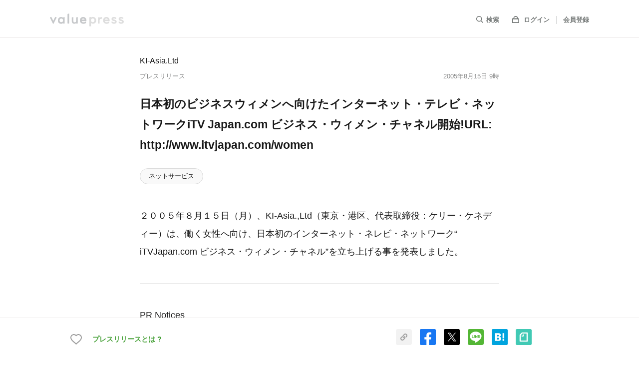

--- FILE ---
content_type: text/html; charset=utf-8
request_url: https://www.value-press.com/pressrelease/1762
body_size: 37168
content:
<!DOCTYPE html>
<html lang="ja" prefix="og: http://ogp.me/ns# fb: http://www.facebook.com/2008/fbml">
  <head>
    <meta charset="utf-8">
<meta http-equiv="X-UA-Compatible" content="IE=edge" />
<script>window.NREUM||(NREUM={});NREUM.info={"beacon":"bam.nr-data.net","errorBeacon":"bam.nr-data.net","licenseKey":"9cf49eaa67","applicationID":"81459524","transactionName":"JV9bQEdeWg8DEEtSQhJZVlhQQhkQDg0T","queueTime":0,"applicationTime":199,"agent":""}</script>
<script>(window.NREUM||(NREUM={})).init={ajax:{deny_list:["bam.nr-data.net"]},feature_flags:["soft_nav"]};(window.NREUM||(NREUM={})).loader_config={licenseKey:"9cf49eaa67",applicationID:"81459524",browserID:"81459532"};;/*! For license information please see nr-loader-rum-1.307.0.min.js.LICENSE.txt */
(()=>{var e,t,r={163:(e,t,r)=>{"use strict";r.d(t,{j:()=>E});var n=r(384),i=r(1741);var a=r(2555);r(860).K7.genericEvents;const s="experimental.resources",o="register",c=e=>{if(!e||"string"!=typeof e)return!1;try{document.createDocumentFragment().querySelector(e)}catch{return!1}return!0};var d=r(2614),u=r(944),l=r(8122);const f="[data-nr-mask]",g=e=>(0,l.a)(e,(()=>{const e={feature_flags:[],experimental:{allow_registered_children:!1,resources:!1},mask_selector:"*",block_selector:"[data-nr-block]",mask_input_options:{color:!1,date:!1,"datetime-local":!1,email:!1,month:!1,number:!1,range:!1,search:!1,tel:!1,text:!1,time:!1,url:!1,week:!1,textarea:!1,select:!1,password:!0}};return{ajax:{deny_list:void 0,block_internal:!0,enabled:!0,autoStart:!0},api:{get allow_registered_children(){return e.feature_flags.includes(o)||e.experimental.allow_registered_children},set allow_registered_children(t){e.experimental.allow_registered_children=t},duplicate_registered_data:!1},browser_consent_mode:{enabled:!1},distributed_tracing:{enabled:void 0,exclude_newrelic_header:void 0,cors_use_newrelic_header:void 0,cors_use_tracecontext_headers:void 0,allowed_origins:void 0},get feature_flags(){return e.feature_flags},set feature_flags(t){e.feature_flags=t},generic_events:{enabled:!0,autoStart:!0},harvest:{interval:30},jserrors:{enabled:!0,autoStart:!0},logging:{enabled:!0,autoStart:!0},metrics:{enabled:!0,autoStart:!0},obfuscate:void 0,page_action:{enabled:!0},page_view_event:{enabled:!0,autoStart:!0},page_view_timing:{enabled:!0,autoStart:!0},performance:{capture_marks:!1,capture_measures:!1,capture_detail:!0,resources:{get enabled(){return e.feature_flags.includes(s)||e.experimental.resources},set enabled(t){e.experimental.resources=t},asset_types:[],first_party_domains:[],ignore_newrelic:!0}},privacy:{cookies_enabled:!0},proxy:{assets:void 0,beacon:void 0},session:{expiresMs:d.wk,inactiveMs:d.BB},session_replay:{autoStart:!0,enabled:!1,preload:!1,sampling_rate:10,error_sampling_rate:100,collect_fonts:!1,inline_images:!1,fix_stylesheets:!0,mask_all_inputs:!0,get mask_text_selector(){return e.mask_selector},set mask_text_selector(t){c(t)?e.mask_selector="".concat(t,",").concat(f):""===t||null===t?e.mask_selector=f:(0,u.R)(5,t)},get block_class(){return"nr-block"},get ignore_class(){return"nr-ignore"},get mask_text_class(){return"nr-mask"},get block_selector(){return e.block_selector},set block_selector(t){c(t)?e.block_selector+=",".concat(t):""!==t&&(0,u.R)(6,t)},get mask_input_options(){return e.mask_input_options},set mask_input_options(t){t&&"object"==typeof t?e.mask_input_options={...t,password:!0}:(0,u.R)(7,t)}},session_trace:{enabled:!0,autoStart:!0},soft_navigations:{enabled:!0,autoStart:!0},spa:{enabled:!0,autoStart:!0},ssl:void 0,user_actions:{enabled:!0,elementAttributes:["id","className","tagName","type"]}}})());var p=r(6154),m=r(9324);let h=0;const v={buildEnv:m.F3,distMethod:m.Xs,version:m.xv,originTime:p.WN},b={consented:!1},y={appMetadata:{},get consented(){return this.session?.state?.consent||b.consented},set consented(e){b.consented=e},customTransaction:void 0,denyList:void 0,disabled:!1,harvester:void 0,isolatedBacklog:!1,isRecording:!1,loaderType:void 0,maxBytes:3e4,obfuscator:void 0,onerror:void 0,ptid:void 0,releaseIds:{},session:void 0,timeKeeper:void 0,registeredEntities:[],jsAttributesMetadata:{bytes:0},get harvestCount(){return++h}},_=e=>{const t=(0,l.a)(e,y),r=Object.keys(v).reduce((e,t)=>(e[t]={value:v[t],writable:!1,configurable:!0,enumerable:!0},e),{});return Object.defineProperties(t,r)};var w=r(5701);const x=e=>{const t=e.startsWith("http");e+="/",r.p=t?e:"https://"+e};var R=r(7836),k=r(3241);const A={accountID:void 0,trustKey:void 0,agentID:void 0,licenseKey:void 0,applicationID:void 0,xpid:void 0},S=e=>(0,l.a)(e,A),T=new Set;function E(e,t={},r,s){let{init:o,info:c,loader_config:d,runtime:u={},exposed:l=!0}=t;if(!c){const e=(0,n.pV)();o=e.init,c=e.info,d=e.loader_config}e.init=g(o||{}),e.loader_config=S(d||{}),c.jsAttributes??={},p.bv&&(c.jsAttributes.isWorker=!0),e.info=(0,a.D)(c);const f=e.init,m=[c.beacon,c.errorBeacon];T.has(e.agentIdentifier)||(f.proxy.assets&&(x(f.proxy.assets),m.push(f.proxy.assets)),f.proxy.beacon&&m.push(f.proxy.beacon),e.beacons=[...m],function(e){const t=(0,n.pV)();Object.getOwnPropertyNames(i.W.prototype).forEach(r=>{const n=i.W.prototype[r];if("function"!=typeof n||"constructor"===n)return;let a=t[r];e[r]&&!1!==e.exposed&&"micro-agent"!==e.runtime?.loaderType&&(t[r]=(...t)=>{const n=e[r](...t);return a?a(...t):n})})}(e),(0,n.US)("activatedFeatures",w.B)),u.denyList=[...f.ajax.deny_list||[],...f.ajax.block_internal?m:[]],u.ptid=e.agentIdentifier,u.loaderType=r,e.runtime=_(u),T.has(e.agentIdentifier)||(e.ee=R.ee.get(e.agentIdentifier),e.exposed=l,(0,k.W)({agentIdentifier:e.agentIdentifier,drained:!!w.B?.[e.agentIdentifier],type:"lifecycle",name:"initialize",feature:void 0,data:e.config})),T.add(e.agentIdentifier)}},384:(e,t,r)=>{"use strict";r.d(t,{NT:()=>s,US:()=>u,Zm:()=>o,bQ:()=>d,dV:()=>c,pV:()=>l});var n=r(6154),i=r(1863),a=r(1910);const s={beacon:"bam.nr-data.net",errorBeacon:"bam.nr-data.net"};function o(){return n.gm.NREUM||(n.gm.NREUM={}),void 0===n.gm.newrelic&&(n.gm.newrelic=n.gm.NREUM),n.gm.NREUM}function c(){let e=o();return e.o||(e.o={ST:n.gm.setTimeout,SI:n.gm.setImmediate||n.gm.setInterval,CT:n.gm.clearTimeout,XHR:n.gm.XMLHttpRequest,REQ:n.gm.Request,EV:n.gm.Event,PR:n.gm.Promise,MO:n.gm.MutationObserver,FETCH:n.gm.fetch,WS:n.gm.WebSocket},(0,a.i)(...Object.values(e.o))),e}function d(e,t){let r=o();r.initializedAgents??={},t.initializedAt={ms:(0,i.t)(),date:new Date},r.initializedAgents[e]=t}function u(e,t){o()[e]=t}function l(){return function(){let e=o();const t=e.info||{};e.info={beacon:s.beacon,errorBeacon:s.errorBeacon,...t}}(),function(){let e=o();const t=e.init||{};e.init={...t}}(),c(),function(){let e=o();const t=e.loader_config||{};e.loader_config={...t}}(),o()}},782:(e,t,r)=>{"use strict";r.d(t,{T:()=>n});const n=r(860).K7.pageViewTiming},860:(e,t,r)=>{"use strict";r.d(t,{$J:()=>u,K7:()=>c,P3:()=>d,XX:()=>i,Yy:()=>o,df:()=>a,qY:()=>n,v4:()=>s});const n="events",i="jserrors",a="browser/blobs",s="rum",o="browser/logs",c={ajax:"ajax",genericEvents:"generic_events",jserrors:i,logging:"logging",metrics:"metrics",pageAction:"page_action",pageViewEvent:"page_view_event",pageViewTiming:"page_view_timing",sessionReplay:"session_replay",sessionTrace:"session_trace",softNav:"soft_navigations",spa:"spa"},d={[c.pageViewEvent]:1,[c.pageViewTiming]:2,[c.metrics]:3,[c.jserrors]:4,[c.spa]:5,[c.ajax]:6,[c.sessionTrace]:7,[c.softNav]:8,[c.sessionReplay]:9,[c.logging]:10,[c.genericEvents]:11},u={[c.pageViewEvent]:s,[c.pageViewTiming]:n,[c.ajax]:n,[c.spa]:n,[c.softNav]:n,[c.metrics]:i,[c.jserrors]:i,[c.sessionTrace]:a,[c.sessionReplay]:a,[c.logging]:o,[c.genericEvents]:"ins"}},944:(e,t,r)=>{"use strict";r.d(t,{R:()=>i});var n=r(3241);function i(e,t){"function"==typeof console.debug&&(console.debug("New Relic Warning: https://github.com/newrelic/newrelic-browser-agent/blob/main/docs/warning-codes.md#".concat(e),t),(0,n.W)({agentIdentifier:null,drained:null,type:"data",name:"warn",feature:"warn",data:{code:e,secondary:t}}))}},1687:(e,t,r)=>{"use strict";r.d(t,{Ak:()=>d,Ze:()=>f,x3:()=>u});var n=r(3241),i=r(7836),a=r(3606),s=r(860),o=r(2646);const c={};function d(e,t){const r={staged:!1,priority:s.P3[t]||0};l(e),c[e].get(t)||c[e].set(t,r)}function u(e,t){e&&c[e]&&(c[e].get(t)&&c[e].delete(t),p(e,t,!1),c[e].size&&g(e))}function l(e){if(!e)throw new Error("agentIdentifier required");c[e]||(c[e]=new Map)}function f(e="",t="feature",r=!1){if(l(e),!e||!c[e].get(t)||r)return p(e,t);c[e].get(t).staged=!0,g(e)}function g(e){const t=Array.from(c[e]);t.every(([e,t])=>t.staged)&&(t.sort((e,t)=>e[1].priority-t[1].priority),t.forEach(([t])=>{c[e].delete(t),p(e,t)}))}function p(e,t,r=!0){const s=e?i.ee.get(e):i.ee,c=a.i.handlers;if(!s.aborted&&s.backlog&&c){if((0,n.W)({agentIdentifier:e,type:"lifecycle",name:"drain",feature:t}),r){const e=s.backlog[t],r=c[t];if(r){for(let t=0;e&&t<e.length;++t)m(e[t],r);Object.entries(r).forEach(([e,t])=>{Object.values(t||{}).forEach(t=>{t[0]?.on&&t[0]?.context()instanceof o.y&&t[0].on(e,t[1])})})}}s.isolatedBacklog||delete c[t],s.backlog[t]=null,s.emit("drain-"+t,[])}}function m(e,t){var r=e[1];Object.values(t[r]||{}).forEach(t=>{var r=e[0];if(t[0]===r){var n=t[1],i=e[3],a=e[2];n.apply(i,a)}})}},1738:(e,t,r)=>{"use strict";r.d(t,{U:()=>g,Y:()=>f});var n=r(3241),i=r(9908),a=r(1863),s=r(944),o=r(5701),c=r(3969),d=r(8362),u=r(860),l=r(4261);function f(e,t,r,a){const f=a||r;!f||f[e]&&f[e]!==d.d.prototype[e]||(f[e]=function(){(0,i.p)(c.xV,["API/"+e+"/called"],void 0,u.K7.metrics,r.ee),(0,n.W)({agentIdentifier:r.agentIdentifier,drained:!!o.B?.[r.agentIdentifier],type:"data",name:"api",feature:l.Pl+e,data:{}});try{return t.apply(this,arguments)}catch(e){(0,s.R)(23,e)}})}function g(e,t,r,n,s){const o=e.info;null===r?delete o.jsAttributes[t]:o.jsAttributes[t]=r,(s||null===r)&&(0,i.p)(l.Pl+n,[(0,a.t)(),t,r],void 0,"session",e.ee)}},1741:(e,t,r)=>{"use strict";r.d(t,{W:()=>a});var n=r(944),i=r(4261);class a{#e(e,...t){if(this[e]!==a.prototype[e])return this[e](...t);(0,n.R)(35,e)}addPageAction(e,t){return this.#e(i.hG,e,t)}register(e){return this.#e(i.eY,e)}recordCustomEvent(e,t){return this.#e(i.fF,e,t)}setPageViewName(e,t){return this.#e(i.Fw,e,t)}setCustomAttribute(e,t,r){return this.#e(i.cD,e,t,r)}noticeError(e,t){return this.#e(i.o5,e,t)}setUserId(e,t=!1){return this.#e(i.Dl,e,t)}setApplicationVersion(e){return this.#e(i.nb,e)}setErrorHandler(e){return this.#e(i.bt,e)}addRelease(e,t){return this.#e(i.k6,e,t)}log(e,t){return this.#e(i.$9,e,t)}start(){return this.#e(i.d3)}finished(e){return this.#e(i.BL,e)}recordReplay(){return this.#e(i.CH)}pauseReplay(){return this.#e(i.Tb)}addToTrace(e){return this.#e(i.U2,e)}setCurrentRouteName(e){return this.#e(i.PA,e)}interaction(e){return this.#e(i.dT,e)}wrapLogger(e,t,r){return this.#e(i.Wb,e,t,r)}measure(e,t){return this.#e(i.V1,e,t)}consent(e){return this.#e(i.Pv,e)}}},1863:(e,t,r)=>{"use strict";function n(){return Math.floor(performance.now())}r.d(t,{t:()=>n})},1910:(e,t,r)=>{"use strict";r.d(t,{i:()=>a});var n=r(944);const i=new Map;function a(...e){return e.every(e=>{if(i.has(e))return i.get(e);const t="function"==typeof e?e.toString():"",r=t.includes("[native code]"),a=t.includes("nrWrapper");return r||a||(0,n.R)(64,e?.name||t),i.set(e,r),r})}},2555:(e,t,r)=>{"use strict";r.d(t,{D:()=>o,f:()=>s});var n=r(384),i=r(8122);const a={beacon:n.NT.beacon,errorBeacon:n.NT.errorBeacon,licenseKey:void 0,applicationID:void 0,sa:void 0,queueTime:void 0,applicationTime:void 0,ttGuid:void 0,user:void 0,account:void 0,product:void 0,extra:void 0,jsAttributes:{},userAttributes:void 0,atts:void 0,transactionName:void 0,tNamePlain:void 0};function s(e){try{return!!e.licenseKey&&!!e.errorBeacon&&!!e.applicationID}catch(e){return!1}}const o=e=>(0,i.a)(e,a)},2614:(e,t,r)=>{"use strict";r.d(t,{BB:()=>s,H3:()=>n,g:()=>d,iL:()=>c,tS:()=>o,uh:()=>i,wk:()=>a});const n="NRBA",i="SESSION",a=144e5,s=18e5,o={STARTED:"session-started",PAUSE:"session-pause",RESET:"session-reset",RESUME:"session-resume",UPDATE:"session-update"},c={SAME_TAB:"same-tab",CROSS_TAB:"cross-tab"},d={OFF:0,FULL:1,ERROR:2}},2646:(e,t,r)=>{"use strict";r.d(t,{y:()=>n});class n{constructor(e){this.contextId=e}}},2843:(e,t,r)=>{"use strict";r.d(t,{G:()=>a,u:()=>i});var n=r(3878);function i(e,t=!1,r,i){(0,n.DD)("visibilitychange",function(){if(t)return void("hidden"===document.visibilityState&&e());e(document.visibilityState)},r,i)}function a(e,t,r){(0,n.sp)("pagehide",e,t,r)}},3241:(e,t,r)=>{"use strict";r.d(t,{W:()=>a});var n=r(6154);const i="newrelic";function a(e={}){try{n.gm.dispatchEvent(new CustomEvent(i,{detail:e}))}catch(e){}}},3606:(e,t,r)=>{"use strict";r.d(t,{i:()=>a});var n=r(9908);a.on=s;var i=a.handlers={};function a(e,t,r,a){s(a||n.d,i,e,t,r)}function s(e,t,r,i,a){a||(a="feature"),e||(e=n.d);var s=t[a]=t[a]||{};(s[r]=s[r]||[]).push([e,i])}},3878:(e,t,r)=>{"use strict";function n(e,t){return{capture:e,passive:!1,signal:t}}function i(e,t,r=!1,i){window.addEventListener(e,t,n(r,i))}function a(e,t,r=!1,i){document.addEventListener(e,t,n(r,i))}r.d(t,{DD:()=>a,jT:()=>n,sp:()=>i})},3969:(e,t,r)=>{"use strict";r.d(t,{TZ:()=>n,XG:()=>o,rs:()=>i,xV:()=>s,z_:()=>a});const n=r(860).K7.metrics,i="sm",a="cm",s="storeSupportabilityMetrics",o="storeEventMetrics"},4234:(e,t,r)=>{"use strict";r.d(t,{W:()=>a});var n=r(7836),i=r(1687);class a{constructor(e,t){this.agentIdentifier=e,this.ee=n.ee.get(e),this.featureName=t,this.blocked=!1}deregisterDrain(){(0,i.x3)(this.agentIdentifier,this.featureName)}}},4261:(e,t,r)=>{"use strict";r.d(t,{$9:()=>d,BL:()=>o,CH:()=>g,Dl:()=>_,Fw:()=>y,PA:()=>h,Pl:()=>n,Pv:()=>k,Tb:()=>l,U2:()=>a,V1:()=>R,Wb:()=>x,bt:()=>b,cD:()=>v,d3:()=>w,dT:()=>c,eY:()=>p,fF:()=>f,hG:()=>i,k6:()=>s,nb:()=>m,o5:()=>u});const n="api-",i="addPageAction",a="addToTrace",s="addRelease",o="finished",c="interaction",d="log",u="noticeError",l="pauseReplay",f="recordCustomEvent",g="recordReplay",p="register",m="setApplicationVersion",h="setCurrentRouteName",v="setCustomAttribute",b="setErrorHandler",y="setPageViewName",_="setUserId",w="start",x="wrapLogger",R="measure",k="consent"},5289:(e,t,r)=>{"use strict";r.d(t,{GG:()=>s,Qr:()=>c,sB:()=>o});var n=r(3878),i=r(6389);function a(){return"undefined"==typeof document||"complete"===document.readyState}function s(e,t){if(a())return e();const r=(0,i.J)(e),s=setInterval(()=>{a()&&(clearInterval(s),r())},500);(0,n.sp)("load",r,t)}function o(e){if(a())return e();(0,n.DD)("DOMContentLoaded",e)}function c(e){if(a())return e();(0,n.sp)("popstate",e)}},5607:(e,t,r)=>{"use strict";r.d(t,{W:()=>n});const n=(0,r(9566).bz)()},5701:(e,t,r)=>{"use strict";r.d(t,{B:()=>a,t:()=>s});var n=r(3241);const i=new Set,a={};function s(e,t){const r=t.agentIdentifier;a[r]??={},e&&"object"==typeof e&&(i.has(r)||(t.ee.emit("rumresp",[e]),a[r]=e,i.add(r),(0,n.W)({agentIdentifier:r,loaded:!0,drained:!0,type:"lifecycle",name:"load",feature:void 0,data:e})))}},6154:(e,t,r)=>{"use strict";r.d(t,{OF:()=>c,RI:()=>i,WN:()=>u,bv:()=>a,eN:()=>l,gm:()=>s,mw:()=>o,sb:()=>d});var n=r(1863);const i="undefined"!=typeof window&&!!window.document,a="undefined"!=typeof WorkerGlobalScope&&("undefined"!=typeof self&&self instanceof WorkerGlobalScope&&self.navigator instanceof WorkerNavigator||"undefined"!=typeof globalThis&&globalThis instanceof WorkerGlobalScope&&globalThis.navigator instanceof WorkerNavigator),s=i?window:"undefined"!=typeof WorkerGlobalScope&&("undefined"!=typeof self&&self instanceof WorkerGlobalScope&&self||"undefined"!=typeof globalThis&&globalThis instanceof WorkerGlobalScope&&globalThis),o=Boolean("hidden"===s?.document?.visibilityState),c=/iPad|iPhone|iPod/.test(s.navigator?.userAgent),d=c&&"undefined"==typeof SharedWorker,u=((()=>{const e=s.navigator?.userAgent?.match(/Firefox[/\s](\d+\.\d+)/);Array.isArray(e)&&e.length>=2&&e[1]})(),Date.now()-(0,n.t)()),l=()=>"undefined"!=typeof PerformanceNavigationTiming&&s?.performance?.getEntriesByType("navigation")?.[0]?.responseStart},6389:(e,t,r)=>{"use strict";function n(e,t=500,r={}){const n=r?.leading||!1;let i;return(...r)=>{n&&void 0===i&&(e.apply(this,r),i=setTimeout(()=>{i=clearTimeout(i)},t)),n||(clearTimeout(i),i=setTimeout(()=>{e.apply(this,r)},t))}}function i(e){let t=!1;return(...r)=>{t||(t=!0,e.apply(this,r))}}r.d(t,{J:()=>i,s:()=>n})},6630:(e,t,r)=>{"use strict";r.d(t,{T:()=>n});const n=r(860).K7.pageViewEvent},7699:(e,t,r)=>{"use strict";r.d(t,{It:()=>a,KC:()=>o,No:()=>i,qh:()=>s});var n=r(860);const i=16e3,a=1e6,s="SESSION_ERROR",o={[n.K7.logging]:!0,[n.K7.genericEvents]:!1,[n.K7.jserrors]:!1,[n.K7.ajax]:!1}},7836:(e,t,r)=>{"use strict";r.d(t,{P:()=>o,ee:()=>c});var n=r(384),i=r(8990),a=r(2646),s=r(5607);const o="nr@context:".concat(s.W),c=function e(t,r){var n={},s={},u={},l=!1;try{l=16===r.length&&d.initializedAgents?.[r]?.runtime.isolatedBacklog}catch(e){}var f={on:p,addEventListener:p,removeEventListener:function(e,t){var r=n[e];if(!r)return;for(var i=0;i<r.length;i++)r[i]===t&&r.splice(i,1)},emit:function(e,r,n,i,a){!1!==a&&(a=!0);if(c.aborted&&!i)return;t&&a&&t.emit(e,r,n);var o=g(n);m(e).forEach(e=>{e.apply(o,r)});var d=v()[s[e]];d&&d.push([f,e,r,o]);return o},get:h,listeners:m,context:g,buffer:function(e,t){const r=v();if(t=t||"feature",f.aborted)return;Object.entries(e||{}).forEach(([e,n])=>{s[n]=t,t in r||(r[t]=[])})},abort:function(){f._aborted=!0,Object.keys(f.backlog).forEach(e=>{delete f.backlog[e]})},isBuffering:function(e){return!!v()[s[e]]},debugId:r,backlog:l?{}:t&&"object"==typeof t.backlog?t.backlog:{},isolatedBacklog:l};return Object.defineProperty(f,"aborted",{get:()=>{let e=f._aborted||!1;return e||(t&&(e=t.aborted),e)}}),f;function g(e){return e&&e instanceof a.y?e:e?(0,i.I)(e,o,()=>new a.y(o)):new a.y(o)}function p(e,t){n[e]=m(e).concat(t)}function m(e){return n[e]||[]}function h(t){return u[t]=u[t]||e(f,t)}function v(){return f.backlog}}(void 0,"globalEE"),d=(0,n.Zm)();d.ee||(d.ee=c)},8122:(e,t,r)=>{"use strict";r.d(t,{a:()=>i});var n=r(944);function i(e,t){try{if(!e||"object"!=typeof e)return(0,n.R)(3);if(!t||"object"!=typeof t)return(0,n.R)(4);const r=Object.create(Object.getPrototypeOf(t),Object.getOwnPropertyDescriptors(t)),a=0===Object.keys(r).length?e:r;for(let s in a)if(void 0!==e[s])try{if(null===e[s]){r[s]=null;continue}Array.isArray(e[s])&&Array.isArray(t[s])?r[s]=Array.from(new Set([...e[s],...t[s]])):"object"==typeof e[s]&&"object"==typeof t[s]?r[s]=i(e[s],t[s]):r[s]=e[s]}catch(e){r[s]||(0,n.R)(1,e)}return r}catch(e){(0,n.R)(2,e)}}},8362:(e,t,r)=>{"use strict";r.d(t,{d:()=>a});var n=r(9566),i=r(1741);class a extends i.W{agentIdentifier=(0,n.LA)(16)}},8374:(e,t,r)=>{r.nc=(()=>{try{return document?.currentScript?.nonce}catch(e){}return""})()},8990:(e,t,r)=>{"use strict";r.d(t,{I:()=>i});var n=Object.prototype.hasOwnProperty;function i(e,t,r){if(n.call(e,t))return e[t];var i=r();if(Object.defineProperty&&Object.keys)try{return Object.defineProperty(e,t,{value:i,writable:!0,enumerable:!1}),i}catch(e){}return e[t]=i,i}},9324:(e,t,r)=>{"use strict";r.d(t,{F3:()=>i,Xs:()=>a,xv:()=>n});const n="1.307.0",i="PROD",a="CDN"},9566:(e,t,r)=>{"use strict";r.d(t,{LA:()=>o,bz:()=>s});var n=r(6154);const i="xxxxxxxx-xxxx-4xxx-yxxx-xxxxxxxxxxxx";function a(e,t){return e?15&e[t]:16*Math.random()|0}function s(){const e=n.gm?.crypto||n.gm?.msCrypto;let t,r=0;return e&&e.getRandomValues&&(t=e.getRandomValues(new Uint8Array(30))),i.split("").map(e=>"x"===e?a(t,r++).toString(16):"y"===e?(3&a()|8).toString(16):e).join("")}function o(e){const t=n.gm?.crypto||n.gm?.msCrypto;let r,i=0;t&&t.getRandomValues&&(r=t.getRandomValues(new Uint8Array(e)));const s=[];for(var o=0;o<e;o++)s.push(a(r,i++).toString(16));return s.join("")}},9908:(e,t,r)=>{"use strict";r.d(t,{d:()=>n,p:()=>i});var n=r(7836).ee.get("handle");function i(e,t,r,i,a){a?(a.buffer([e],i),a.emit(e,t,r)):(n.buffer([e],i),n.emit(e,t,r))}}},n={};function i(e){var t=n[e];if(void 0!==t)return t.exports;var a=n[e]={exports:{}};return r[e](a,a.exports,i),a.exports}i.m=r,i.d=(e,t)=>{for(var r in t)i.o(t,r)&&!i.o(e,r)&&Object.defineProperty(e,r,{enumerable:!0,get:t[r]})},i.f={},i.e=e=>Promise.all(Object.keys(i.f).reduce((t,r)=>(i.f[r](e,t),t),[])),i.u=e=>"nr-rum-1.307.0.min.js",i.o=(e,t)=>Object.prototype.hasOwnProperty.call(e,t),e={},t="NRBA-1.307.0.PROD:",i.l=(r,n,a,s)=>{if(e[r])e[r].push(n);else{var o,c;if(void 0!==a)for(var d=document.getElementsByTagName("script"),u=0;u<d.length;u++){var l=d[u];if(l.getAttribute("src")==r||l.getAttribute("data-webpack")==t+a){o=l;break}}if(!o){c=!0;var f={296:"sha512-3EXXyZqgAupfCzApe8jx8MLgGn3TbzhyI1Jve2HiIeHZU3eYpQT4hF0fMRkBBDdQT8+b9YmzmeYUZ4Q/8KBSNg=="};(o=document.createElement("script")).charset="utf-8",i.nc&&o.setAttribute("nonce",i.nc),o.setAttribute("data-webpack",t+a),o.src=r,0!==o.src.indexOf(window.location.origin+"/")&&(o.crossOrigin="anonymous"),f[s]&&(o.integrity=f[s])}e[r]=[n];var g=(t,n)=>{o.onerror=o.onload=null,clearTimeout(p);var i=e[r];if(delete e[r],o.parentNode&&o.parentNode.removeChild(o),i&&i.forEach(e=>e(n)),t)return t(n)},p=setTimeout(g.bind(null,void 0,{type:"timeout",target:o}),12e4);o.onerror=g.bind(null,o.onerror),o.onload=g.bind(null,o.onload),c&&document.head.appendChild(o)}},i.r=e=>{"undefined"!=typeof Symbol&&Symbol.toStringTag&&Object.defineProperty(e,Symbol.toStringTag,{value:"Module"}),Object.defineProperty(e,"__esModule",{value:!0})},i.p="https://js-agent.newrelic.com/",(()=>{var e={374:0,840:0};i.f.j=(t,r)=>{var n=i.o(e,t)?e[t]:void 0;if(0!==n)if(n)r.push(n[2]);else{var a=new Promise((r,i)=>n=e[t]=[r,i]);r.push(n[2]=a);var s=i.p+i.u(t),o=new Error;i.l(s,r=>{if(i.o(e,t)&&(0!==(n=e[t])&&(e[t]=void 0),n)){var a=r&&("load"===r.type?"missing":r.type),s=r&&r.target&&r.target.src;o.message="Loading chunk "+t+" failed: ("+a+": "+s+")",o.name="ChunkLoadError",o.type=a,o.request=s,n[1](o)}},"chunk-"+t,t)}};var t=(t,r)=>{var n,a,[s,o,c]=r,d=0;if(s.some(t=>0!==e[t])){for(n in o)i.o(o,n)&&(i.m[n]=o[n]);if(c)c(i)}for(t&&t(r);d<s.length;d++)a=s[d],i.o(e,a)&&e[a]&&e[a][0](),e[a]=0},r=self["webpackChunk:NRBA-1.307.0.PROD"]=self["webpackChunk:NRBA-1.307.0.PROD"]||[];r.forEach(t.bind(null,0)),r.push=t.bind(null,r.push.bind(r))})(),(()=>{"use strict";i(8374);var e=i(8362),t=i(860);const r=Object.values(t.K7);var n=i(163);var a=i(9908),s=i(1863),o=i(4261),c=i(1738);var d=i(1687),u=i(4234),l=i(5289),f=i(6154),g=i(944),p=i(384);const m=e=>f.RI&&!0===e?.privacy.cookies_enabled;function h(e){return!!(0,p.dV)().o.MO&&m(e)&&!0===e?.session_trace.enabled}var v=i(6389),b=i(7699);class y extends u.W{constructor(e,t){super(e.agentIdentifier,t),this.agentRef=e,this.abortHandler=void 0,this.featAggregate=void 0,this.loadedSuccessfully=void 0,this.onAggregateImported=new Promise(e=>{this.loadedSuccessfully=e}),this.deferred=Promise.resolve(),!1===e.init[this.featureName].autoStart?this.deferred=new Promise((t,r)=>{this.ee.on("manual-start-all",(0,v.J)(()=>{(0,d.Ak)(e.agentIdentifier,this.featureName),t()}))}):(0,d.Ak)(e.agentIdentifier,t)}importAggregator(e,t,r={}){if(this.featAggregate)return;const n=async()=>{let n;await this.deferred;try{if(m(e.init)){const{setupAgentSession:t}=await i.e(296).then(i.bind(i,3305));n=t(e)}}catch(e){(0,g.R)(20,e),this.ee.emit("internal-error",[e]),(0,a.p)(b.qh,[e],void 0,this.featureName,this.ee)}try{if(!this.#t(this.featureName,n,e.init))return(0,d.Ze)(this.agentIdentifier,this.featureName),void this.loadedSuccessfully(!1);const{Aggregate:i}=await t();this.featAggregate=new i(e,r),e.runtime.harvester.initializedAggregates.push(this.featAggregate),this.loadedSuccessfully(!0)}catch(e){(0,g.R)(34,e),this.abortHandler?.(),(0,d.Ze)(this.agentIdentifier,this.featureName,!0),this.loadedSuccessfully(!1),this.ee&&this.ee.abort()}};f.RI?(0,l.GG)(()=>n(),!0):n()}#t(e,r,n){if(this.blocked)return!1;switch(e){case t.K7.sessionReplay:return h(n)&&!!r;case t.K7.sessionTrace:return!!r;default:return!0}}}var _=i(6630),w=i(2614),x=i(3241);class R extends y{static featureName=_.T;constructor(e){var t;super(e,_.T),this.setupInspectionEvents(e.agentIdentifier),t=e,(0,c.Y)(o.Fw,function(e,r){"string"==typeof e&&("/"!==e.charAt(0)&&(e="/"+e),t.runtime.customTransaction=(r||"http://custom.transaction")+e,(0,a.p)(o.Pl+o.Fw,[(0,s.t)()],void 0,void 0,t.ee))},t),this.importAggregator(e,()=>i.e(296).then(i.bind(i,3943)))}setupInspectionEvents(e){const t=(t,r)=>{t&&(0,x.W)({agentIdentifier:e,timeStamp:t.timeStamp,loaded:"complete"===t.target.readyState,type:"window",name:r,data:t.target.location+""})};(0,l.sB)(e=>{t(e,"DOMContentLoaded")}),(0,l.GG)(e=>{t(e,"load")}),(0,l.Qr)(e=>{t(e,"navigate")}),this.ee.on(w.tS.UPDATE,(t,r)=>{(0,x.W)({agentIdentifier:e,type:"lifecycle",name:"session",data:r})})}}class k extends e.d{constructor(e){var t;(super(),f.gm)?(this.features={},(0,p.bQ)(this.agentIdentifier,this),this.desiredFeatures=new Set(e.features||[]),this.desiredFeatures.add(R),(0,n.j)(this,e,e.loaderType||"agent"),t=this,(0,c.Y)(o.cD,function(e,r,n=!1){if("string"==typeof e){if(["string","number","boolean"].includes(typeof r)||null===r)return(0,c.U)(t,e,r,o.cD,n);(0,g.R)(40,typeof r)}else(0,g.R)(39,typeof e)},t),function(e){(0,c.Y)(o.Dl,function(t,r=!1){if("string"!=typeof t&&null!==t)return void(0,g.R)(41,typeof t);const n=e.info.jsAttributes["enduser.id"];r&&null!=n&&n!==t?(0,a.p)(o.Pl+"setUserIdAndResetSession",[t],void 0,"session",e.ee):(0,c.U)(e,"enduser.id",t,o.Dl,!0)},e)}(this),function(e){(0,c.Y)(o.nb,function(t){if("string"==typeof t||null===t)return(0,c.U)(e,"application.version",t,o.nb,!1);(0,g.R)(42,typeof t)},e)}(this),function(e){(0,c.Y)(o.d3,function(){e.ee.emit("manual-start-all")},e)}(this),function(e){(0,c.Y)(o.Pv,function(t=!0){if("boolean"==typeof t){if((0,a.p)(o.Pl+o.Pv,[t],void 0,"session",e.ee),e.runtime.consented=t,t){const t=e.features.page_view_event;t.onAggregateImported.then(e=>{const r=t.featAggregate;e&&!r.sentRum&&r.sendRum()})}}else(0,g.R)(65,typeof t)},e)}(this),this.run()):(0,g.R)(21)}get config(){return{info:this.info,init:this.init,loader_config:this.loader_config,runtime:this.runtime}}get api(){return this}run(){try{const e=function(e){const t={};return r.forEach(r=>{t[r]=!!e[r]?.enabled}),t}(this.init),n=[...this.desiredFeatures];n.sort((e,r)=>t.P3[e.featureName]-t.P3[r.featureName]),n.forEach(r=>{if(!e[r.featureName]&&r.featureName!==t.K7.pageViewEvent)return;if(r.featureName===t.K7.spa)return void(0,g.R)(67);const n=function(e){switch(e){case t.K7.ajax:return[t.K7.jserrors];case t.K7.sessionTrace:return[t.K7.ajax,t.K7.pageViewEvent];case t.K7.sessionReplay:return[t.K7.sessionTrace];case t.K7.pageViewTiming:return[t.K7.pageViewEvent];default:return[]}}(r.featureName).filter(e=>!(e in this.features));n.length>0&&(0,g.R)(36,{targetFeature:r.featureName,missingDependencies:n}),this.features[r.featureName]=new r(this)})}catch(e){(0,g.R)(22,e);for(const e in this.features)this.features[e].abortHandler?.();const t=(0,p.Zm)();delete t.initializedAgents[this.agentIdentifier]?.features,delete this.sharedAggregator;return t.ee.get(this.agentIdentifier).abort(),!1}}}var A=i(2843),S=i(782);class T extends y{static featureName=S.T;constructor(e){super(e,S.T),f.RI&&((0,A.u)(()=>(0,a.p)("docHidden",[(0,s.t)()],void 0,S.T,this.ee),!0),(0,A.G)(()=>(0,a.p)("winPagehide",[(0,s.t)()],void 0,S.T,this.ee)),this.importAggregator(e,()=>i.e(296).then(i.bind(i,2117))))}}var E=i(3969);class I extends y{static featureName=E.TZ;constructor(e){super(e,E.TZ),f.RI&&document.addEventListener("securitypolicyviolation",e=>{(0,a.p)(E.xV,["Generic/CSPViolation/Detected"],void 0,this.featureName,this.ee)}),this.importAggregator(e,()=>i.e(296).then(i.bind(i,9623)))}}new k({features:[R,T,I],loaderType:"lite"})})()})();</script>
<meta http-equiv="content-language" content="ja">

<title>日本初のビジネスウィメンへ向けたインターネット・テレビ・ネットワークiTV Japan.com ビジネス・ウィメン・チャネル開始!URL: http://www.itvjapan.com/women - KI-Asia.Ltdのプレスリリース</title>
  <meta name="description" content="KI-Asia.Ltdのプレスリリース（2005年8月15日 9時）。２００５年８月１５日（月）、KI-Asia.,Ltd（東京・港区、代表取締役：ケリー・ケネディー）は、働く女性へ向け、日本初のインターネット・ネレビ・ネットワーク“ iTVJapan.com ビジネス・ウィメン・チャネル”を立ち上げる事を発表しました。

" />
  <meta name="keywords" content="KI-Asia.Ltd,ネットサービス,未選択,プレスリリース,ニュースリリース,valuepress,バリュープレス" />
  <meta name="news_keywords" content="KI-Asia.Ltd,ネットサービス,未選択,プレスリリース,ニュースリリース,valuepress,バリュープレス" />
<meta name="google-site-verification" content="rr3NnHx9F9ipKDnSD9r1en6_cSswWxzfJTcYlXY-dvc"/>
<meta name="robots" content="index, follow, NOODP"/>
<meta name="syndication-source" content="https://www.value-press.com/pressrelease/1762" />
<meta name="viewport" content="width=device-width" />

        <meta property="og:title" content="日本初のビジネスウィメンへ向けたインターネット・テレビ・ネットワークiTV Japan.com ビジネス・ウィメン・チャネル開始!URL: http://www.itvjapan.com/women" />
        <meta name="twitter:title" content="日本初のビジネスウィメンへ向けたインターネット・テレビ・ネットワークiTV Japan.com ビジネス・ウィメン・チャネル開始!URL: http://www.itvjapan.com/women" />

  <meta property="og:description" content="KI-Asia.Ltdのプレスリリース（2005年8月15日 9時）。２００５年８月１５日（月）、KI-Asia.,Ltd（東京・港区、代表取締役：ケリー・ケネディー）は、働く女性へ向け、日本初のインターネット・ネレビ・ネットワーク“ iTVJapan.com ビジネス・ウィメン・チャネル”を立ち上げる事を発表しました。

" />
  <meta name="twitter:description" content="KI-Asia.Ltdのプレスリリース（2005年8月15日 9時）。２００５年８月１５日（月）、KI-Asia.,Ltd（東京・港区、代表取締役：ケリー・ケネディー）は、働く女性へ向け、日本初のインターネット・ネレビ・ネットワーク“ iTVJapan.com ビジネス・ウィメン・チャネル”を立ち上げる事を発表しました。

" />

    <meta property="og:image" content="https://www.value-press.com/static/image/common/logo_large.png" />
    <meta name="twitter:image:src" content="https://www.value-press.com/static/image/common/logo_large.png" />
    <meta name="thumbnail" content="https://www.value-press.com/static/image/common/logo_large.png" />

<meta property="og:type" content="article" />
<meta property="og:url" content="https://www.value-press.com/pressrelease/1762" />
<meta property="og:site_name" content="valuepress" />
<meta property="og:locale" content="ja_JP" />
<meta property="fb:app_id" content="477561275959878" />

<meta name="twitter:card" content="summary_large_image" />
<meta name="twitter:site" content="@value_press" />
<meta name="twitter:creator" content="@value_press" />
<meta name="twitter:url" content="https://www.value-press.com/pressrelease/1762" />
<meta name="twitter:domain" content="www.value-press.com" />


<link href="mailto:info@value-press.com" rev="made" />
<link rel="canonical" href="https://www.value-press.com/pressrelease/1762" />
<link rel="alternate" type="application/rss+XML" title="valuepress Feed" href="https://www.value-press.com/rss/index.rdf" />
  <link rel="alternate" media="only screen and (max-width: 640px)" href="https://www.value-press.com/s/pressrelease/1762" />

<link rel="apple-touch-icon" href="/static/image/webclip_icon.png" />
<link rel="shortcut icon" href="/static/image/favicon.ico" />
<link rel="manifest" href="/manifest.json">


<link rel="stylesheet" media="all" href="https://www.value-press.com/assets/pressrelease/application-58827c2a61ccae9cabc0696aa91c43da8433b3d7656e6675715a50a092533eac.css" />

<link rel="alternate" type="application/rss+xml" href="https://www.value-press.com/rss/index" title="RSS2.0" />

<script>
//<![CDATA[
window.gon={};
//]]>
</script>

<script src="https://www.value-press.com/assets/pressrelease/application-b620c7fe27f037ab380ed827ce0dba7a2fee1f54c81b7090caac9ab0720e6822.js" media="all"></script>

  <div id="recaptcha-v3">
    <recaptcha-v3></recaptcha-v3>
  </div>
  <script>window.recaptcha = "6LcBOq4UAAAAAHyzT8CTXpwzzKzSnqNagojJsKjX";</script>

<script>window.routing={"controller":"articles","action":"show"};</script>
<script>window.vapidPublicKey=new Uint8Array([4, 231, 255, 37, 249, 70, 67, 84, 200, 4, 15, 241, 235, 79, 123, 63, 210, 129, 35, 49, 249, 59, 89, 144, 23, 128, 181, 133, 137, 111, 117, 159, 44, 193, 160, 56, 17, 61, 120, 110, 189, 128, 132, 164, 41, 19, 240, 153, 158, 70, 74, 1, 180, 98, 181, 16, 92, 232, 150, 178, 31, 104, 61, 41, 9]);</script>
<script src="https://www.value-press.com/packs/js/runtime~application-fe2f70dcadccb8c99caf.js" defer="defer"></script>
<script src="https://www.value-press.com/packs/js/0-7103a2d32e16e28a8567.chunk.js" defer="defer"></script>
<script src="https://www.value-press.com/packs/js/1-a1dce6e6e16f44591295.chunk.js" defer="defer"></script>
<script src="https://www.value-press.com/packs/js/application-f025dc3c972cd88b4a2b.chunk.js" defer="defer"></script>
<link rel="stylesheet" media="screen" href="https://www.value-press.com/packs/css/application-7ebc9903.chunk.css" defer="defer" />


<data class="current_login" value="false"></data>
<data class="current_id" value=""></data>
<data class="current_name" value=""></data>
<data class="current_email" value=""></data>

  <script type="application/ld+json">
  	{
  		"@context":"https://schema.org",
  		"@type":"NewsArticle",
  		"mainEntityOfPage":{
  			"@type":"WebPage",
  			"@id":"https://www.value-press.com/pressrelease/1762"
  		},
  		"headline":"日本初のビジネスウィメンへ向けたインターネット・テレビ・ネットワークiTV Japan.com ビジネス・ウィメン・チャネル開始!URL: http://www.itvjapan.com/women",
  		"datePublished":"2005-08-15T09:00:00+09:00",
  		"dateModified":"2005-08-12T13:48:56+09:00",
  		"description":"KI-Asia.Ltdのプレスリリース（2005年8月15日 9時）。２００５年８月１５日（月）、KI-Asia.,Ltd（東京・港区、代表取締役：ケリー・ケネディー）は、働く女性へ向け、日本初のインターネット・ネレビ・ネットワーク“ iTVJapan.com ビジネス・ウィメン・チャネル”を立ち上げる事を発表しました。

",
  		"author":{
  			"@type":"Organization",
  			"name":"KI-Asia.Ltd"
  		},
  		"publisher":{
  			"@type":"Organization",
  			"name":"valuepress",
  			"logo":{
  				"@type":"ImageObject",
  				"url":"https://www.value-press.com/static/image/common/logo.png",
  				"width":"178",
  				"height":"32"
  			}
  		},
  		"image":{
  		"@type":"ImageObject",
  		"url":"https://www.value-press.com/static/image/common/logo_large.png",
  		"width":"1200",
  		"height":"630"
  		}
  	}
  </script>


<!-- ユーザーマイページで使用 -->
<!-- ref: https://github.com/radicodeinc/value_press/issues/11173 -->
<script src="https://kit.fontawesome.com/4abd1a66a0.js" crossorigin="anonymous"></script>

<meta name="csrf-param" content="authenticity_token" />
<meta name="csrf-token" content="edIu9U4mlHoffb6NGQ60u1xQ/mC4nLz8dEbFgV5veYhD76eEz8kXkw0jNCbFvgpeNI7cIe5ytP1XsLuun9E1bg==" />

  </head>

    <!-- HACK: ユーザーマイページの背景色を新旧切り替えできるようv4_users classを指定する -->
    <body class="articles show  " id="pressrelease_body" spellcheck="false" data-controller=articles data-action=show>

    
    <div id="verify_recaptcha" class="verify_recaptcha_modal">
    <div class="verify_recaptcha_modal_wrap">
      <script src="https://www.google.com/recaptcha/api.js" async defer></script>
      <form>
        <div class="g-recaptcha" data-sitekey="6Lcy4FsUAAAAANGfA1wRNJ93UbZe0YRoJq579Xwk"></div>
        <button type="button" name="verify_recaptcha_btn" id="verify_recaptcha_modal_btn">Submit</button>
      </form>
    </div>
  </div>


  <script>
    dataLayer = [{
      'uid': "",
    }];
  </script>
  <noscript><iframe src="//www.googletagmanager.com/ns.html?id=GTM-MNRDRL"
                    height="0" width="0" style="display:none;visibility:hidden"></iframe></noscript>
  <script>(function(w,d,s,l,i){w[l]=w[l]||[];w[l].push({'gtm.start':
      new Date().getTime(),event:'gtm.js'});var f=d.getElementsByTagName(s)[0],
      j=d.createElement(s),dl=l!='dataLayer'?'&l='+l:'';j.async=true;j.src=
      '//www.googletagmanager.com/gtm.js?id='+i+dl;f.parentNode.insertBefore(j,f);
  })(window,document,'script','dataLayer','GTM-MNRDRL');</script>
  <script type="text/javascript">
  window._mfq = window._mfq || [];
  window._mfq.push(["setVariable", "user_id", ""]);
  </script>





  <header id="pressrelease_detail_header" class="preview_disabled">
    <div id="sp-openMenu">
      <div class="inner list list-align">
        <div id="hdLogo" class="pressrelease_detail_header_logo"><a href="/">
            <img src="/static/image/pressrelease/vp_logo_g.svg" width="148" height="26" alt="valuepress">
          </a>
        </div>
        <div class="sp-show">
          <a href="javascript:void(0);" class="navBtn close"><img src="/static/image/pressrelease/icon_close.svg" width="18" height="18" alt=""></a>
        </div>
        <nav id="gNavi" class="pressrelease_detail_header_nav">
          <ul class="list">
            <li id="searchbox">
              <form action="/search" accept-charset="utf-8" method="GET" name="release_search_form" id="searchform">
                <input name="article[q]" id="searchinput" placeholder="キーワードを入力してEnter" type="text"/>
                <label class="gNaviItem"><span><svg xmlns="http://www.w3.org/2000/svg" viewBox="0 0 16.71 16.71"><defs></defs><title>icon_search</title><g id="layer_search" data-name="layer_search"><g id="layer_search_header"><path class="cls-1" d="M6.85,2A4.85,4.85,0,0,1,11.7,6.85,4.85,4.85,0,0,1,6.85,11.7,4.85,4.85,0,0,1,2,6.85,4.85,4.85,0,0,1,6.85,2m0-2A6.85,6.85,0,0,0,2,11.69,6.84,6.84,0,0,0,11.69,2,6.81,6.81,0,0,0,6.85,0Z"/><line class="cls-2" x1="11.69" y1="11.69" x2="16" y2="16"/></g></g></svg></span>検索</label>
              </form>
            </li>
            <li>
                <span><svg xmlns="http://www.w3.org/2000/svg" viewBox="0 0 16 15"><defs></defs><title>icon_login</title><g id="layer_login" data-name="layer_login"><g id="layer_login_header"><path class="cls-1" d="M14,7v6H2V7H14m2-2H0V15H16V5Z"/><path class="cls-1" d="M8,2a3.5,3.5,0,0,1,3.46,3H4.54A3.5,3.5,0,0,1,8,2M8,0A5.5,5.5,0,0,0,2.5,5.5,5.72,5.72,0,0,0,2.71,7H13.29a5.72,5.72,0,0,0,.21-1.5A5.5,5.5,0,0,0,8,0Z"/></g></g></svg></span>
                <a target="_blank" class="gNaviItem login" href="/login">ログイン</a>
                <a class="gNaviItem signin" href="/join">会員登録</a>
            </li>
            <li class="sp-show"><a class="gNaviItem home" href="/s">TOPへ</a></li>
            <li class="sp-show"><a class="gNaviItem pr" href="/information_first">プレスリリースとは？</a></li>
          </ul>
        </nav>
      </div>
    </div>
    <div id="sp-closeMenu" class="sp-show">
      <div class="inner list list-align">
        <a href="#" id="prevBtn"><img src="/static/image/pressrelease/icon_back.svg" width="10" height="16" alt=""></a>
        <a href="javascript:void(0);" class="navBtn open"><img src="/static/image/pressrelease/icon_list.svg" width="4" height="18" alt=""></a>
      </div>
    </div>
  </header>






  <div id="pressrelease_detail_wrapper">


    

      

<main id="pressrelease_detail_contents">
  <article class="inner m_small">

    <div class="article_wrapper">
      <header class="list list-column">

  <div class="list list-align list-left" id="articleUser">
    <div class=user-info-wide>
      <p class="user-name"><a href="/corporation/1571">KI-Asia.Ltd</a></p>
      <div class="list pressrelease_article-date">
        <p>プレスリリース</p>
        <p id="press_datetime">2005年8月15日 9時</p>
      </div>
    </div>
  </div>

  <h1 class="articleHd">
    <span id="press_title">日本初のビジネスウィメンへ向けたインターネット・テレビ・ネットワークiTV Japan.com ビジネス・ウィメン・チャネル開始!URL: http://www.itvjapan.com/women</span>
    <span class="release_judgment_free"></span>
  </h1>
</header>



<ul class="article-category">
    <li><a href="/pressrelease/genre/2">ネットサービス</a></li>
</ul>


      


<section class="section">
  <p class="pressrelease_detail_text">
    ２００５年８月１５日（月）、KI-Asia.,Ltd（東京・港区、代表取締役：ケリー・ケネディー）は、働く女性へ向け、日本初のインターネット・ネレビ・ネットワーク“ iTVJapan.com ビジネス・ウィメン・チャネル”を立ち上げる事を発表しました。


  </p>
</section>



<section class="section pressrelease_detail_text" id="preview_enabled">
  <div class="main_text">
                              PR Notices<br />
報道関係者 各位<br />
プレスリリース<br />
　　　　　　　　　　　　　　                                 2005.8.15<br />
                                                          KI-Asia.,Ltd<br />
　　　　　　　　　　　　　　　　　　　<br />
日本初のビジネスウィメンへ向けたインターネット・テレビ・ネットワーク<br />
iTV Japan.com ビジネス・ウィメン・チャネル開始!<br />
URL: <a href='https://www.value-press.com/bin/tools/link_counter?a=cfiteeopto&l=YUhSMGNEb3ZMM2QzZHk1cGRIWnFZWEJoYmk1amIyMHZkMjl0Wlc0PQ%3D%3D' target='_blank' rel='nofollow' class='long-link-ellipsis'>http://www.itvjapan.com/women</a><br />
-----------------------------------------------------------------------<br />
<br />
２００５年８月１５日（月）、KI-Asia.,Ltd（東京・港区、代表取締役：ケリー・ケネディー）は、働く女性へ向け、日本初のインターネット・ネレビ・ネットワーク“ iTVJapan.com ビジネス・ウィメン・チャネル”を立ち上げる事を発表しました。<br />
<br />
-----------------------------------------------------------------------<br />
＊iTVJapan・ビジネス・ウィメン・チャネルとは？<br />
<br />
“ iTVJapan.comビジネス・ウィメン・チャネル”とは、あらゆるステージでキャリア・アップを目指している女性へ向け、インターネットのストリーミング・ビデオを通して発信するビジネス・インタビュー・プログラムです。<br />
様々な分野の最前線にて活躍中のビジネスリーダー達の“生の声”を配信するユニークなプログラムです。　<br />
<br />
インタビューを通じて、リーダー達の多様な価値観とユニークな個性に触れ、またどのようなキャリアプロセスを経て自己実現をされたのか、ビジネスの魅力、達成感、今後のチャレンジ目標等を伺います。<br />
インターネットを通じ、より多くの視聴者の皆様方へキャリア形成における力強いロールモデルとして、また自分らしく仕事に生きるヒントとして、有意義なビジネス・インタビューを配信することを目指しています。<br />
<br />
現在、働く女性にとって興味深い以下５つのテーマにて、プログラムは構成されており、各プログラムを担当する司会者はいずれも日本の代表的な女性ビジネス・リーダー達です。<br />
<br />
1.キャリアの扉<br />
プログラムコンセプト：<br />
このコーナーでは、前向きに第二、第三の人生を作ろうしている方々へ多様な価値観を探ることで、キャリアとは何かを考えて行きたいと思っています。<br />
司会者：橘・フクシマ・咲江 <br />
　　　　コーン・フェリー・インターナショナル 株式会社　<br />
        /日本担当代表取締役社長<br />
<br />
２．クリエイティブ・イン・ビジネス<br />
プログラムコンセプト：<br />
ビジネスにおける創造性について着目し、あらゆる分野で｢Creativity in Business｣を実践している起業家や経営者の方々をお招きします。<br />
司会者：石黒　不二代 <br />
　　　　ネットイヤーグループ株式会社 代表取締役社長 兼　ＣＥＯ<br />
<br />
３．エグゼクティブ・ウィメン<br />
プログラムコンセプト：<br />
日本のあらゆる業界で活躍しているエグゼクティブ・ウィメンに会い、彼女達がビジネスに与えているインパクトについて考察したいと思います。<br />
司会者：金子　みどり<br />
　　　　シティグループ・サービス・ジャパン・リミテッド<br />
　　　　コーポレートアフェアーズオフィサー<br />
<br />
４．クミズ・フレンド<br />
プログラムコンセプト：<br />
様々な分野の最前線で活躍しているユニークなビジネスリーダー達から、今後日本市場での企業経営動向を始め、リーダーならではのチャレンジ、達成感等、ホットなトピックスについて伺います。<br />
司会者:佐藤 玖美 　<br />
　　　株式会社コスモ・ピーアール/ 代表取締役<br />
<br />
５．ITの女達<br />
プログラムコンセプト：<br />
IT業界の第一線で活躍している女性達にスポットを当て、業界ならではの魅力、また今後のチャレンジについても伺いたいと思います。<br />
司会者: 斉藤　香<br />
　　　　グーグル株式会社　PRスペシャリスト<br />
-----------------------------------------------------------------------<br />
<br />
＊iTVJapan・ビジネス・ウィメン・チャネルがお招きするゲスト<br />
<br />
このプログラムでお招きするゲストは、男女のジェンダーにこだわることなく、様々な業界のエグゼクティブ、企業経営者をはじめ、社会貢献活動で活躍されている方々等を幅広くお招きをする予定です。第１回ゲスト（８月・9月配信予定）は各分野でリーダーシップを発揮されている以下５名の方々です。<br />
<br />
第１回ゲスト<br />
１. 妹尾　輝男様　（キャリアの扉）<br />
　　コーン・フェリー・インターナショナル株式会社<br />
　　シニア　クライアント　パートナー<br />
 <br />
２．斉藤　聖美様(クリエイティビティ・イン・ビジネス)<br />
　  ジェイ・ボンド証券株式会社　代表取締役社長<br />
 <br />
３．鳥居 晴美様（エグゼクティブ・ウィメン）<br />
　　特定非営利活動法人 子供地球基金 代表<br />
<br />
４． 金子みどり様（クミズ・フレンド）<br />
　 　シティグループ・コーポレート・アフェアーズ・オフィサー<br />
 <br />
５．マグラス　みづ紀様（ＩＴの女達）<br />
　　エンジニアリング　ディレクター　グーグル株式会社　研究開発センタ<br />
---------------------------------------------------------------------<br />
<br />
＊iTVJapan・ビジネス・ウィメン・チャネルの今後の展望<br />
<br />
今度も様々な業界の企業、団体、個人で活躍中のビジネスリーダー達へのインタビューを行い、プログラムを質的にも量的にも一層充実させてゆく予定です。<br />
働く女性達にとって興味深いコンセプトにてプログラム展開し、各方面で活躍中の女性リーダー達を招いてセミナー等も開催する予定です。<br />
<br />
---------------------------------------------------------------------<br />
<br />
＊iTVJapan とは？<br />
<br />
“iTVJapan.com” は、２００３年１月に、日本初のインターネット・テレビ・ネットワークとして、ストリーミングメディアおよびブロードバンド技術を取り入れたビジネス・エグゼクティブ向けのチャネルを英語版としてスタートしました。在日米国商工会議所、在日英国商工会議所等の協力を得て、今日までに１５０人以上もの様々な業界の最前線で活躍中のビジネス・リーダー達をインタビューし、主な日本人女性ゲストとしては、猪口　邦子氏（上智大学法学部教授）、谷　みどり氏（経済産業省）、佐々木かをり氏（イーウーマンCEO）等に既にご登場頂いてます。<br />
<br />
２００３年１月に約２０００人の視聴者からスタートした本チャネルですが、２００４年の５月時点で“iTV Japan.com”は５万人以上もの視聴者に利用されるビジネス・チャネルへと成長を遂げています。<br />
詳細は： <a href='https://www.value-press.com/bin/tools/link_counter?a=cfiteeopto&l=YUhSMGNEb3ZMM2QzZHk1cGRIWnFZWEJoYmk1amIyMD0%3D' target='_blank' rel='nofollow' class='long-link-ellipsis'>http://www.itvjapan.com</a><br />
<br />
---------------------------------------------------------------------<br />
【本件に関するお問い合わせ先】<br />
 KI-Asia.,Ltd<br />
 ビジネス・マネジャー 菊池典子（きくちのりこ）<br />
 Email:  kikuchi@ki-asia.com　Tel: 090-6192-2208<br />
<br />
【KI-Asia.,Ltd 】<br />
  〒105-0001<br />
  東京都港区虎ノ門3-16-7 ピュア虎ノ門ビルディング2F<br />
　代表取締役　ケリー・ケネディー　 <br />
  URL: <a href='https://www.value-press.com/bin/tools/link_counter?a=cfiteeopto&l=YUhSMGNEb3ZMM2QzZHk1cGRIWnFZWEJoYmk1amIyMHY%3D' target='_blank' rel='nofollow' class='long-link-ellipsis'>http://www.itvjapan.com/</a>　Email: kennedy@ki-asia.com 　<br />
<br />
※本広報資料の転送/引用は、ご自由にご利用下さい。<br />

  </div>
        <div class="release_inquiry clear " id="menuPos">
        <br><br><h2 class="sectionHd">お問い合わせ先</h2>
        
      </div>

</section>


<div class="pressrelease_tags" id="pressrelease_tags"><a class="pressrelease_tag" href="/search?article%5Bq%5D=%E5%A5%B3%E6%80%A7">#女性</a><a class="pressrelease_tag" href="/search?article%5Bq%5D=%E4%BC%81%E6%A5%AD%E5%90%91%E3%81%91">#企業向け</a><a class="pressrelease_tag" href="/search?article%5Bq%5D=%E3%81%9D%E3%81%AE%E4%BB%96%E4%B8%80%E8%88%AC%E8%81%B7%E5%90%91%E3%81%91">#その他一般職向け</a></div>

  <div id="social-cheer">
  <social-cheer-btn
    :env="'production'"
    name="KI-Asia.Ltd"
    title="日本初のビジネスウィメンへ向けたインターネット・テレビ・ネットワークiTV Japan.com ビジネス・ウィメン・チャネル開始!URL: http://www.itvjapan.com/women"
    :url="'https://www.value-press.com/pressrelease/1762'"
    :app="'477561275959878'"
    :article-id="1762"
    :user-account-id="1571"
    :social-share-url="'https://www.value-press.com/pressrelease/1762'"
    :session="''"
    :dummy="false"
  ></social-cheer-btn>
</div>


<section class="section section-sp">
  <header class="list list-align">
    <h2 class="sectionHd">企業情報</h2>
    <div id="follow-btn">
      <follow-btn
        :user-account-id="1571"
        :medium-id="0"
        :app="477561275959878"
        :session="''"
        :dummy="false"
      ></follow-btn>
    </div>
  </header>
  <table class="companyTbl">
    <tr>
      <th>企業名</th>
      <td><a class="line" href="/corporation/1571">KI-Asia.Ltd</a></td>
    </tr>
    <tr>
      <th>代表者名</th>
      <td>
          ケリー・ケネディー
      </td>
    </tr>
    <tr>
      <th>業種</th>
      <td>
          <a href="/corporation/genre/0">未選択</a>
      </td>
    </tr>
  </table>
</section>



<section class="section columnSection">
  <h2 class="sectionHd">コラム</h2>
  <ul class="articleList" id="user_column_box"></ul>
</section>

  <section class="section">
    <h2 class="sectionHd">KI-Asia.Ltdの<br class="sp-show">関連プレスリリース</h2>
    <ul class="articleList">
        <li>
          <a class="opacity list" href="/pressrelease/10115">
            <section class="articleList-info">
              <h3 class="articleList-ttl">
                日本初！女性ビジネスリーダーによるインターネット・テレビ・ネットワーク
                <span class="release_judgment_free"></span>
              </h3>
              <p class="articleList-date">
                2006年11月14日 22時
              </p>
            </section>
</a>        </li>
    </ul>
  </section>



    </div>
  </article>
</main>

<input type="hidden" id="fbLogin" value="0"/>
<input type="hidden" id="twLogin" value="0"/>

<div id="user_column" style="display:none;">
  <div class="user_column_header clearfix">
    <h2 class="user_column_title"></h2>
    <p class="user_column_modified"></p>
  </div>
  <div class="user_column_image" style="display:none;">
    <img src=""/>
  </div>
  <p class="user_column_subtitle" style="display:none;"></p>
  <p class="user_column_content"></p>
  <p class="caution_text">こちらの投稿はプレスリリースではありません。</p>
</div>

<script type="text/javascript">
    $(function () {
        $.ajax({
            type: 'GET',
            url: '/api/article_api/get_column/1762',
            cache: true,
            success: function (result) {
                if (result == null ){ return }
                if (result.status === 1 && result.data.length !== 0) {
                  $('.columnSection').show();
                  $('#user_column_box').append($('#user_column_tmpl').tmpl(result.data));
                }
            }
        });

        $('#user_column_box').on('click', '.read_more', function () {
            var root = $(this).parents('.user_column');
            $.fancybox.open($('#user_column'), {
                beforeShow: function () {
                    var data = $.parseJSON($(root).find('.user_column_json').val());
                    $('#user_column .user_column_title').text(data.title);
                    $('#user_column .user_column_content').append(data.content);
                    $('#user_column .user_column_modified').text('最終更新日：' + data.modified);

                    if (data.sub_title !== null) {
                        $('#user_column .user_column_subtitle').show();
                        $('#user_column .user_column_subtitle').text(data.sub_title);
                    }

                    if (data.image !== null) {
                        $('#user_column .user_column_image').show();
                        $('#user_column .user_column_image img').attr('src', data.image);
                    }
                },
                afterShow: function () {
                    $('#user_column').parent().css({'overflow': 'none', 'overflow-x': 'hidden', 'overflow-y': 'auto'});
                    var data = $.parseJSON($(root).find('.user_column_json').val());
                    $.ajax({
                        type: 'POST',
                        url: '/cc',
                        data: {
                            id: data.id
                        }
                    });
                },
                afterClose: function () {
                    $('#user_column .user_column_title').text('');
                    $('#user_column .user_column_content').empty();
                    $('#user_column .user_column_modified').text('');
                    $('#user_column .user_column_subtitle').text('');
                    $('#user_column .user_column_subtitle').hide();
                    $('#user_column .user_column_image img').attr('src', '');
                    $('#user_column .user_column_image').hide();
                }
            });
        });
    });
</script>
<script id="user_column_tmpl" type="text/x-jquery-tmpl">
  <li class="user_column">
    <a href="javascript:void(0);" class="read_more opacity list">
      {{if image !== null}}
      <figure class="articleList-thm">
          <img src="${image}" class="img-responsive" />
      </figure>
      {{/if}}
      <section class="articleList-info">
        <h3 class="articleList-ttl">
          【${title}】<br>
          ${description}
        </h3>
        <p class="articleList-date">最終更新日：${modified}</p>
        <input type="hidden" class="user_column_json" value="${ JSON.stringify($data) }" />
      </section>
    </a>
  </li>
</script>

<div id="cheer_box" style="display:none;">
  <div class="fb_login_box">
    <div style="max-width:640px; padding:20px;">
      <div style="width:100%; color:#666; font-size:20px; font-weight:bold; margin-bottom:30px; text-align:center;">ログインして応援しよう</div>
      <p style="font-size:12px; color:#666; margin-bottom:20px; text-align:center;">応援するにはFacebookアカウントが必要です。<br/>valuepressが許可なくFacebookなどへ投稿することはありません。
      </p>
      <div class="fb_login_guide" style="display:none; width:100%; margin-bottom:20px; text-align:center;">
        <a href="#">
          <div class="fb-login-button FbBtn">
            <span class="FbBtnLabel">Facebookでログイン</span>
          </div>
        </a>
      </div>
      <div class="fb_login_loading" style="width:100%; margin-bottom:20px; text-align:center;">
        Facebook 認証中<br><img src="/static/image/column3_bx_loader.gif"/>
      </div>
      <div style="width:100%; border-top:1px #EDEDED solid; padding-top:20px;">
        <p style="width:480px; color:#666; font-size:14px; font-weight:bold; margin: 0 0 10px 60px;">応援するとは？</p>
        <div style="width:480px; font-size:12px; line-height:160%; color:#666; margin-left:60px;">
          応援すると、このプレスリリースがランキングで上位表示され、記者から閲覧されやすくなります。
          <br/>
          また、FacebookやTwitterでシェアすることによって、より多くの記者・一般ユーザー・業界関係者の目に留まる手助けができます。
        </div>
      </div>
    </div>
  </div>

  <div id="cheer_send" style="display:none; text-align: center;">
    <div style="width:100%; padding:20px 0;">
      <div style="color:#666; font-size:20px; font-weight:bold; padding:10px 0 40px;">
        <p class="error" style="font-size: 12px; margin-bottom: 20px; height: 14px; color: #fff; z-index: 1; line-height: 160%; padding: 3px 8px 2px; display: none; background-color: #f60; border-radius: 3px;"></p>
        KI-Asia.Ltdを応援します
      </div>
      <button id="fb-btn" style="margin:0 0 20px; background:#364E94; border-radius:22px; color:#fff; font-size:14px; padding: 12px 0; text-align:center; width:328px; cursor:pointer;" onmouseover="this.style.opacity='0.8'" onmouseout="this.style.opacity='1'">
        <i class="g-icon-flag" style="padding-right:1px;"></i><span id="exec_text">Facebookで応援</span>
      </button>
      <div style="margin:0 0 20px;"><a type="button" id="twitter-intent" href="https://twitter.com/intent/tweet?url=https://www.value-press.com/pressrelease/1762&text=日本初のビジネスウィメンへ向けたインターネット・テレビ・ネットワークiTV Japan.com ビジネス・ウィメン・チャネル開始!URL: http://www.itvjapan.com/women - KI-Asia.Ltdのプレスリリース" style="display: inline-block; padding: 13px 0; background:#188ADB; border-radius:22px; color:#fff; font-size:14px; text-align:center; text-decoration: none; width:328px; cursor:pointer;" onmouseover="this.style.opacity='0.8'" onmouseout="this.style.opacity='1'"><i class="g-icon-flag" style="padding-right:1px; color:#FFF;"></i><span style="color:#FFF;">Twitterで応援</span></a></div>
      <div style="margin:0 0 20px;"><a type="button" style="font-size: 14px; text-decoration: none; cursor:pointer;" onclick="parent.$.fancybox.close();">応援しない</a></div>


      <p style="font-size:12px; color:#666;">FacebookやTwitterでシェア(応援)すると、このプレスリリースがランキングで上位表示され、<br>より多くのユーザーの目に留まる手助けができます。
      </p>
    </div>
  </div>
</div>

<div id="cheer_what" style="display:none;">
  <div style="width:640px; padding:20px;">
    <p style="width:100%; color:#666; font-size:18px; font-weight:bold; margin-bottom:20px;">応援するとは？</p>
    <div style="width:100%; font-size:14px; line-height:160%; color:#666;">
      応援すると、このプレスリリースがランキングで上位表示され、記者から閲覧されやすくなります。
      <br/>
      また、FacebookやTwitterでシェアすることによって、より多くの記者・一般ユーザー・業界関係者の目に留まる手助けができます。
    </div>
  </div>
</div>

<div id="follow_box" style="display:none;">
  <div class="fb_login_box">
    <div style="max-width:640px; padding:20px;">
      <div style="width:100%; color:#666; font-size:20px; font-weight:bold; margin-bottom:30px; text-align:center;">ログインしてフォローしよう</div>
      <p style="font-size:12px; color:#666; margin-bottom:20px; text-align:center;">フォローするにはFacebookアカウントが必要です。<br/>valuepressが許可なくFacebookなどへ投稿することはありません。
      </p>
      <div class="fb_login_guide" style="display:none; width:100%; margin-bottom:20px; text-align:center;">
        <a href="#">
          <div class="fb-login-button FbBtn">
            <span class="FbBtnLabel">Facebookでログイン</span>
          </div>
        </a>
      </div>
      <div class="fb_login_loading" style="width:100%; margin-bottom:20px; text-align:center;">
        Facebook 認証中<br><img src="/static/image/column3_bx_loader.gif"/>
      </div>
      <div style="width:100%; border-top:1px #EDEDED solid; padding-top:20px;">
        <p style="width:480px; color:#666; font-size:14px; font-weight:bold; margin: 0 0 10px 60px;">フォローするとは？</p>
        <div style="width:480px; font-size:12px; line-height:160%; color:#666; margin-left:60px;">
          フォローすると、フォローした企業がプレスリリースを配信した際に、メールで受信することができます。気になる企業の最新動向を把握するのに役立ちます。
        </div>
      </div>
    </div>
  </div>
</div>



<script src="https://www.value-press.com/packs/js/runtime~articles/show-7d896b2098d63f15fb4e.js" defer="defer"></script>
<script src="https://www.value-press.com/packs/js/0-7103a2d32e16e28a8567.chunk.js" defer="defer"></script>
<script src="https://www.value-press.com/packs/js/1-a1dce6e6e16f44591295.chunk.js" defer="defer"></script>
<script src="https://www.value-press.com/packs/js/articles/show-525683445f851d95d0cb.chunk.js" defer="defer"></script>
<link rel="stylesheet" media="all" href="https://www.value-press.com/packs/css/articles/show-6b4562d5.chunk.css" />
  <img alt="" src="/8ikBGJSC/aiTijVCu.gif" />



<div id="article_data" data-article-id="1762" data-share-url="https://www.value-press.com/pressrelease/1762">
      <script type="text/javascript">

        $(window).load(function () {
            $('#tw-login-button').click(function () {
                var url = $(this).attr('data-tw-forward');
                window.open(url, '_blank', 'toolbar=no, location=no, directories=no, status=no, menubar=no, scrollbars=yes, resizable=yes, width=600, height=700');
                return false;
            });
            $.twCallback = function (info) {
            };
        });
    </script>

</div>


<script type="text/javascript">
    $(function () {
        var dt = new Date();
        query = {
            article_id_hash: 'nfGjAHk',
            solt: parseInt(dt.getTime() / 5)
        };

        var highlight_keyword_string = "";

        var referrer = document.referrer ? document.referrer : "" ;
        match = referrer.match(/https?:\/\/(.+?)value-press.com\/(.+?)\?q=(.+)/);
        if (match !== null) {
            if (match[3].indexOf('&') !== -1) {
                match = match[3].split('&');
                highlight_keyword_string = decodeURI(match[0]);
            } else {
                highlight_keyword_string = decodeURI(match[3]);
            }
            if (highlight_keyword_string.indexOf('+')) {
                highlight_keyword_string = highlight_keyword_string.replace(/\+/g, " ");
            }
        }
        if (highlight_keyword_string !== "") {
            var words = [];
            words = (highlight_keyword_string)
                .replace(/^¥s+|¥s+$/g, "")
                .replace(/¥s+/g, " ")
                .replace(/　/g, " ")
                .split(" ");
            for (i in words) {
                if (words[i] != "") {
                    $(".press_title:first").highlight(words[i]);
                    $(".press_discription:first").highlight(words[i]);
                    $(".press_body:first").highlight(words[i]);
                }
            }
        }
    });
</script>


<script type="text/javascript">
    if ($('#right_sidebar_ranking_pc_release').length > 0) {
        var ranking_url = ('https:' == document.location.protocol ? 'https://' : 'http://') + location.host + '/sidebar/articles/access_ranking?mode=pc_release';
        $.ajax({
            type: "GET",
            url: ranking_url,
            cache: true,
            success: function (results) {
                $('#right_sidebar_ranking_pc_release').append(results);
            },
            error: function (obj, err) {
            }
        });
    }
</script>


<script type="text/javascript">
$(function () {
  var pid = "1762";
  var cid = "1571";
  var fin = "1b292026f6b4a18f55a32143804c15df5793b7767081adbd1a4e7fb19d55d234";
  var vid = "";
  var sbt = "";

  gui(pid);

  im(fin).done(function (result) {
    vid = result.vid;
    sbt = result.sbt;
  });

  $(window).bind("beforeunload", function () {
    mbt(pid, cid, fin, vid, sbt);
  });
});

function gui(pid) {
  $.ajax({
    type: "POST",
    url: "/gui",
    cache: false,
    data: {
      pid: pid,
      ref: document.referrer
    }
  });
}

function im(fin) {
  return $.ajax({
    type: "POST",
    url: "/im",
    dataType: "json",
    cache: false,
    data: {
      fin: fin
    }
  });
}

function mbt(pid, cid, fin, vid, sbt) {
  let payload = new FormData();
  payload.append("pid", pid);
  payload.append("cid", cid);
  payload.append("fin", fin);
  payload.append("vid", vid);
  payload.append("sbt", sbt);
  // ブラウザの離脱イベント時はsendBeaconを使用する
  // ref: https://madogiwa0124.hatenablog.com/entry/2019/10/19/225859
  if(navigator.sendBeacon != null) {
    try {
      const sendBeacon = window.navigator.sendBeacon.bind(navigator);
      const result = sendBeacon("/mbt", payload);
      // sendBeacon() メソッドがfalseを返した場合はbugsnagに通知する
      // ref: https://developer.mozilla.org/ja/docs/Web/API/Navigator/sendBeacon#return_values
      if (isNotSendViewTimeBugsnagEnvironment()) { return; }
      if (!result) {
        window.webpackBugsnagClient.notify("view_timeの保存に失敗しました。");
      }
    } catch (e) {
      // sendBeaconでエラーが発生する可能性があるため例外処理を入れる
      // Illegal invocationエラーの場合は確認に時間がかかるためbugsnagに送らない
      // ref: https://github.com/radicodeinc/value_press/issues/13452
      if (e.message === "Illegal invocation") { return; }

      window.webpackBugsnagClient.notify("view_timeの保存に失敗しました。" + JSON.stringify(e, ["message", "arguments", "type", "name"]));
    }
  } else {
    // view_timeを保存するために使用しているsendbeacon メソッドがieは対応していない
    // https://developer.mozilla.org/en-US/docs/Web/API/Navigator/sendBeacon
    if (isNotSendViewTimeBugsnagEnvironment()) { return; }
    window.webpackBugsnagClient.notify("view_timeの保存に失敗しました。");
  }
}

const isNotSendViewTimeBugsnagEnvironment = () => {
  const ua = window.navigator.userAgent.toLowerCase();
  // IE10以前：msieで識別 IE11：tridentで識別
  // ref： https://garafu.blogspot.com/2013/08/useragent-ie11.html
  // 特定の環境だけデータ送信に失敗するためchromeバージョンが83.0.4103でwindows7を使用しているユーザーはview_timeのエラーを送信しないようにする
  // ref: https://github.com/radicodeinc/value_press/issues/13673
  return ua.indexOf("msie") !== -1 || ua.indexOf("trident") !== -1 || (ua.includes("chrome/83.0.4103") && ua.indexOf("nt 6.1") !== -1)
}
</script>


<link type="text/css" media="all" rel="stylesheet" href="/static/css/scroll-hint.css" />
<script type="text/javascript" src="/static/js/scroll-hint.min.js"></script>

<script type="text/javascript">
  $(function () {
    $(".navBtn").click(function () {
      $("body").toggleClass("open");
    });

    var ans;
    var bs  = false;
    var ref = document.referrer;
    $(window).bind("unload beforeunload",function(){
      bs = true;
    });
    re = new RegExp(location.hostname,"i");
    if(ref && ref.match(re)){
      ans = true;
    }else{
      ans = false;
    }
    $('#prevBtn').bind("click",function(){
      var that = this;
      if(ans){
        history.back();
        setTimeout(function(){
          if(!bs){
            location.href = "/s";
          }
        },100);
      }else{
        location.href = "/s";
      }
      return false;
    });

    $("#snsBtn").click(function () {
      $(this).next('#spSocialWrap').fadeToggle(200);
    });

    $(window).on('resize', function () {
      var $input = $("#searchinput");
      if (window.matchMedia('screen and (max-width: 560px)').matches) {
        $input.attr('placeholder', 'キーワードを入力してください');
      } else {
        $input.attr('placeholder', 'キーワードを入力してEnter');
      }
    }).trigger('resize');

    $('.sns-icons-wrap').click(function () {
      if ($(this).hasClass('open')) {
        $(this).removeClass('open');
        $('.sns-icons').fadeOut();
      } else {
        $(this).addClass('open');
        $('.sns-icons').fadeIn();
      }
    });

    $('.main_text > div > table').addClass('js-scrollable is-scrollable');
    $('.main_text > div > figure.table').addClass('js-scrollable is-scrollable');
    if (typeof ScrollHinti !== 'undefined') {
      new ScrollHint('.js-scrollable',{
        applyToParents: true,
        suggestiveShadow: true,
        remainingTime: 5000,
        i18n: {
          scrollable: 'スクロールできます'
        }
      });
    }
    var startPos = 0,
		winScrollTop = 0,
		$menu = $("#scrollMenu"),
		menu_height = $menu.innerHeight();

    $(window).on('scroll',function(){
      winScrollTop = $(this).scrollTop();
      if (typeof $('#menuPos').offset() === "undefined") return;
      var menuPos = $('#menuPos').offset().top + $('#menuPos').innerHeight() + menu_height,
        wh = $(window).height();
      if(winScrollTop <= startPos){
        $menu.addClass('active');
      }else{
          if(winScrollTop + wh > menuPos){
            $menu.addClass('active');
          }else{
            $menu.removeClass('active');
        }
      }
      startPos = winScrollTop;
    });
  });

  function clipURL(){
    const title = $('#press_title').text();
    const tagsDivElement = document.getElementById("pressrelease_tags");
    let textTags;
    if (tagsDivElement) {
      const tags = Array.from(tagsDivElement.children).map((tag) => tag.innerText.replace(" ", "")).join(" ")
      textTags = tags ? `\n${tags}` : "";
    } else {
      textTags = "";
    }
    const copyText = `${title.trim()}\n${location.href}${textTags}`;
    $('#copyBtn').prepend('<textarea id="currentURL">' + copyText + '</textarea>');
    $('#currentURL').select()
    document.execCommand('copy');
    $('#currentURL').remove();
    $('.tooltip').text('タイトル・URLをコピーしました');
    return false;
  }

  function sns_window(url, windowname, width, height) {
    var features = "location=no, menubar=no, status=yes, scrollbars=yes, resizable=yes, toolbar=no";
    if (width) {
      if (window.screen.width > width)
        features += ", left=" + (window.screen.width - width) / 2;
      else width = window.screen.width;
      features += ", width=" + width;
    }
    if (height) {
      if (window.screen.height > height)
        features += ", top=" + (window.screen.height - height) / 2;
      else height = window.screen.height;
      features += ", height=" + height;
    }
    window.open(url, windowname, features);
    return false;
  }

</script>


<div id="quote-tool-tip">
  <quote-tool-tip></quote-tool-tip>
</div>






    </div>
<footer id="footer">
  <div id="ftLogo">
    <a href="/"><img data-original="/static/image/common/column3_logo.svg" class="img-responsive lazy" alt="value press"></a>
  </div>
  <p id="ftLogoTxt">プレスリリースを配信したい方へ</p>
  <ul id="ftNavi" class="list list-center">
    <li><a href="/information_what">特長</a></li>
    <li><a href="/pricelist">料金プラン</a></li>
    <li><a href="/medialist">配信先一覧</a></li>
    <li><a href="/100voice">お客様の声</a></li>
    <li><a href="/information_flow">ご利用の流れ</a></li>
    <li><a href="https://value-press.zendesk.com/hc/ja" target="_blank">よくある質問</a></li>
    <li><a href="/login">ログイン</a></li>
  </ul>
  <p id="ftBtn">
      <a href="/join" class="opacity">無料会員登録</a>
  </p>
  <div id="ftMenu">
    <ul class="inner m_small list">
      <li class="ftMenuItem">
        <dl>
          <dt>プレスリリースお役立ち</dt>
          <dd>
            <ul>
              <li><a href="/topics/pr_interview">広報インタビュー</a></li>
              <li><a href="/topics/media_interview">記者100人の声</a></li>
              <li><a href="/eventlist">広報セミナー情報</a></li>
              <li><a href="/howtowrite">プレスリリースの書き方</a></li>
              <li><a href="/samples">プレスリリース雛形100選</a></li>
              <li><a href="https://value-press.zendesk.com/hc/ja/articles/43958514328857">プレスリリースのタイミング</a></li>
              <li><a href="/tool3minutes_releases/new">プレスリリース3分作成ツール</a></li>
              <li><a href="/proofreader">プレスリリース校正ツール</a></li>
            </ul>
          </dd>
        </dl>
      </li>
      <li class="ftMenuBox">
        <ul class="list">
          <li class="ftMenuItem">
            <dl>
              <dt>関連サービス</dt>
              <dd>
                <ul>
                  <li><a href="https://nokkete.com/" target="_blank">プレパブ支援NOKKETE</a></li>
                </ul>
              </dd>
            </dl>
            <dl>
              <dt>valuepress</dt>
              <dd>
                <ul>
                  <li><a href="/join">無料会員登録</a></li>
                  <li><a href="/readers/join">メディア登録</a></li>
                  <li><a href="/partners/session/new">パートナー企業様へ</a></li>
                </ul>
              </dd>
            </dl>
          </li>
          <li class="ftMenuItem">
            <dl>
              <dt>運営会社</dt>
              <dd>
                <ul>
                  <li><a href="/company">会社概要</a></li>
                </ul>
              </dd>
            </dl>
            <dl>
              <dt>利用規約等</dt>
              <dd>
                <ul>
                  <li><a href="/terms">利用規約</a></li>
                  <li><a href="/policy">プライバシーポリシー</a></li>
                  <li><a href="/asct">特定商取引法に基づく表記</a></li>
                </ul>
              </dd>
            </dl>
          </li>
        </ul>
      </li>
    </ul>
    <p id="v2_copyright">
      <small>COPYRIGHT 2003-2026 valuepress CO,LTD. ALL RIGHT RESERVED.<br>This site is protected by reCAPTCHA and the Google <a href="https://policies.google.com/privacy">Privacy Policy</a> and <a href="https://policies.google.com/terms">Terms of Service</a> apply.</small>
    </p>
  </div>
</footer>

<div id="scrollMenu" class="active" >
  <div class="inner middle list list-align">
    <ul class="list list-align list-left" id="scrollMenuBtn">
      <div class="sp-hide">
        <div id="speech-api-pc">
            <article-speech-for-show-page
              :articles="[{&quot;articleId&quot;:1762,&quot;title&quot;:&quot;日本初のビジネスウィメンへ向けたインターネット・テレビ・ネットワークiTV Japan.com ビジネス・ウィメン・チャネル開始!URL: http://www.itvjapan.com/women&quot;,&quot;summary&quot;:&quot;２００５年８月１５日（月）、KI-Asia.,Ltd（東京・港区、代表取締役：ケリー・ケネディー）は、働く女性へ向け、日本初のインターネット・ネレビ・ネットワーク“ iTVJapan.com ビジネス・ウィメン・チャネル”を立ち上げる事を発表しました。\r\n\r\n&quot;,&quot;content&quot;:&quot;PR Notices\r\n報道関係者 各位\r\nプレスリリース\r\n　　　　　　　　　　　　　　                                 2005.8.15\r\n                                                         KI-Asia.,Ltd\r\n　　　　　　　　　　　　　　　　　　　\r\n日本初のビジネスウィメンへ向けたインターネット・テレビ・ネットワーク\r\niTV Japan.com ビジネス・ウィメン・チャネル開始!\r\nURL: http://www.itvjapan.com/women\r\n-----------------------------------------------------------------------\r\n\r\n２００５年８月１５日（月）、KI-Asia.,Ltd（東京・港区、代表取締役：ケリー・ケネディー）は、働く女性へ向け、日本初のインターネット・ネレビ・ネットワーク“ iTVJapan.com ビジネス・ウィメン・チャネル”を立ち上げる事を発表しました。\r\n\r\n-----------------------------------------------------------------------\r\n＊iTVJapan・ビジネス・ウィメン・チャネルとは？\r\n\r\n“ iTVJapan.comビジネス・ウィメン・チャネル”とは、あらゆるステージでキャリア・アップを目指している女性へ向け、インターネットのストリーミング・ビデオを通して発信するビジネス・インタビュー・プログラムです。\r\n様々な分野の最前線にて活躍中のビジネスリーダー達の“生の声”を配信するユニークなプログラムです。　\r\n\r\nインタビューを通じて、リーダー達の多様な価値観とユニークな個性に触れ、またどのようなキャリアプロセスを経て自己実現をされたのか、ビジネスの魅力、達成感、今後のチャレンジ目標等を伺います。\r\nインターネットを通じ、より多くの視聴者の皆様方へキャリア形成における力強いロールモデルとして、また自分らしく仕事に生きるヒントとして、有意義なビジネス・インタビューを配信することを目指しています。\r\n\r\n現在、働く女性にとって興味深い以下５つのテーマにて、プログラムは構成されており、各プログラムを担当する司会者はいずれも日本の代表的な女性ビジネス・リーダー達です。\r\n\r\n1.キャリアの扉\r\nプログラムコンセプト：\r\nこのコーナーでは、前向きに第二、第三の人生を作ろうしている方々へ多様な価値観を探ることで、キャリアとは何かを考えて行きたいと思っています。\r\n司会者：橘・フクシマ・咲江 \r\n　　　　コーン・フェリー・インターナショナル 株式会社　\r\n       /日本担当代表取締役社長\r\n\r\n２．クリエイティブ・イン・ビジネス\r\nプログラムコンセプト：\r\nビジネスにおける創造性について着目し、あらゆる分野で｢Creativity in Business｣を実践している起業家や経営者の方々をお招きします。\r\n司会者：石黒　不二代 \r\n　　　　ネットイヤーグループ株式会社 代表取締役社長 兼　ＣＥＯ\r\n\r\n３．エグゼクティブ・ウィメン\r\nプログラムコンセプト：\r\n日本のあらゆる業界で活躍しているエグゼクティブ・ウィメンに会い、彼女達がビジネスに与えているインパクトについて考察したいと思います。\r\n司会者：金子　みどり\r\n　　　　シティグループ・サービス・ジャパン・リミテッド\r\n　　　　コーポレートアフェアーズオフィサー\r\n\r\n４．クミズ・フレンド\r\nプログラムコンセプト：\r\n様々な分野の最前線で活躍しているユニークなビジネスリーダー達から、今後日本市場での企業経営動向を始め、リーダーならではのチャレンジ、達成感等、ホットなトピックスについて伺います。\r\n司会者:佐藤 玖美 　\r\n　　　株式会社コスモ・ピーアール/ 代表取締役\r\n\r\n５．ITの女達\r\nプログラムコンセプト：\r\nIT業界の第一線で活躍している女性達にスポットを当て、業界ならではの魅力、また今後のチャレンジについても伺いたいと思います。\r\n司会者: 斉藤　香\r\n　　　　グーグル株式会社　PRスペシャリスト\r\n-----------------------------------------------------------------------\r\n\r\n＊iTVJapan・ビジネス・ウィメン・チャネルがお招きするゲスト\r\n\r\nこのプログラムでお招きするゲストは、男女のジェンダーにこだわることなく、様々な業界のエグゼクティブ、企業経営者をはじめ、社会貢献活動で活躍されている方々等を幅広くお招きをする予定です。第１回ゲスト（８月・9月配信予定）は各分野でリーダーシップを発揮されている以下５名の方々です。\r\n\r\n第１回ゲスト\r\n１. 妹尾　輝男様　（キャリアの扉）\r\n　　コーン・フェリー・インターナショナル株式会社\r\n　　シニア　クライアント　パートナー\r\n\r\n２．斉藤　聖美様(クリエイティビティ・イン・ビジネス)\r\n　  ジェイ・ボンド証券株式会社　代表取締役社長\r\n\r\n３．鳥居 晴美様（エグゼクティブ・ウィメン）\r\n　　特定非営利活動法人 子供地球基金 代表\r\n\r\n４． 金子みどり様（クミズ・フレンド）\r\n　 　シティグループ・コーポレート・アフェアーズ・オフィサー\r\n\r\n５．マグラス　みづ紀様（ＩＴの女達）\r\n　　エンジニアリング　ディレクター　グーグル株式会社　研究開発センタ\r\n---------------------------------------------------------------------\r\n\r\n＊iTVJapan・ビジネス・ウィメン・チャネルの今後の展望\r\n\r\n今度も様々な業界の企業、団体、個人で活躍中のビジネスリーダー達へのインタビューを行い、プログラムを質的にも量的にも一層充実させてゆく予定です。\r\n働く女性達にとって興味深いコンセプトにてプログラム展開し、各方面で活躍中の女性リーダー達を招いてセミナー等も開催する予定です。\r\n\r\n---------------------------------------------------------------------\r\n\r\n＊iTVJapan とは？\r\n\r\n“iTVJapan.com” は、２００３年１月に、日本初のインターネット・テレビ・ネットワークとして、ストリーミングメディアおよびブロードバンド技術を取り入れたビジネス・エグゼクティブ向けのチャネルを英語版としてスタートしました。在日米国商工会議所、在日英国商工会議所等の協力を得て、今日までに１５０人以上もの様々な業界の最前線で活躍中のビジネス・リーダー達をインタビューし、主な日本人女性ゲストとしては、猪口　邦子氏（上智大学法学部教授）、谷　みどり氏（経済産業省）、佐々木かをり氏（イーウーマンCEO）等に既にご登場頂いてます。\r\n\r\n２００３年１月に約２０００人の視聴者からスタートした本チャネルですが、２００４年の５月時点で“iTV Japan.com”は５万人以上もの視聴者に利用されるビジネス・チャネルへと成長を遂げています。\r\n詳細は： http://www.itvjapan.com\r\n\r\n---------------------------------------------------------------------\r\n【本件に関するお問い合わせ先】\r\nKI-Asia.,Ltd\r\nビジネス・マネジャー 菊池典子（きくちのりこ）\r\nEmail:  kikuchi@ki-asia.com　Tel: 090-6192-2208\r\n\r\n【KI-Asia.,Ltd 】\r\n 〒105-0001\r\n 東京都港区虎ノ門3-16-7 ピュア虎ノ門ビルディング2F\r\n　代表取締役　ケリー・ケネディー　 \r\n URL: http://www.itvjapan.com/　Email: kennedy@ki-asia.com 　\r\n\r\n※本広報資料の転送/引用は、ご自由にご利用下さい。&quot;}]"
              @ga="ga('send', 'event', 'pressrelease', 'click', 'speech')"
            ></article-speech-for-show-page>
        </div>
      </div>

      <li><a href="https://www.value-press.com/information_first" target="_blank" class="btn-pr">プレスリリースとは ?</a></li>
    </ul>
    <div id="scrollMenuBox" class="list list-align">
      <div id="scrollMenuSns">
        <a href="javascript:void(0);" id="snsBtn" class="sp-show"><img src="/static/image/pressrelease/send.svg" width="24" height="24" alt=""></a>
        <div id="spSocialWrap">
          <ul class="list">
            <li id="copyBtn">
              <a href="javascript:void(0);" onClick="clipURL();"><img src="/static/image/pressrelease/icon_copy.svg" class="img-responsive" alt=""></a>
              <span class="tooltip">クリックして、タイトル・URLをコピーします</span>
            </li>
            <li class="sns-btn pc-visible">
              <a href="http://www.facebook.com/share.php?u=https://www.value-press.com/pressrelease/1762" onclick="return sns_window(this.href, 'FBwindow', 575, 630)">
                <img src="/static/image/pressrelease/icon_fb.svg" class="img-responsive" alt="facebook">
              </a>
            </li>
            <li class="sns-btn pc-visible">
              <a href="https://twitter.com/intent/tweet?text=%E6%97%A5%E6%9C%AC%E5%88%9D%E3%81%AE%E3%83%93%E3%82%B8%E3%83%8D%E3%82%B9%E3%82%A6%E3%82%A3%E3%83%A1%E3%83%B3%E3%81%B8%E5%90%91%E3%81%91%E3%81%9F%E3%82%A4%E3%83%B3%E3%82%BF%E3%83%BC%E3%83%8D%E3%83%83%E3%83%88%E3%83%BB%E3%83%86%E3%83%AC%E3%83%93%E3%83%BB%E3%83%8D%E3%83%83%E3%83%88%E3%83%AF%E3%83%BC%E3%82%AFiTV+Japan.com+%E3%83%93%E3%82%B8%E3%83%8D%E3%82%B9%E3%83%BB%E3%82%A6%E3%82%A3%E3%83%A1%E3%83%B3%E3%83%BB%E3%83%81%E3%83%A3%E3%83%8D%E3%83%AB%E9%96%8B%E5%A7%8B%21URL%3A+http%3A%2F%2Fwww.itvjapan.com%2Fwomen+-+KI-Asia.Ltd%E3%81%AE%E3%83%97%E3%83%AC%E3%82%B9%E3%83%AA%E3%83%AA%E3%83%BC%E3%82%B9%0Ahttps%3A%2F%2Fwww.value-press.com%2Fpressrelease%2F1762%0A&amp;hashtags=%E5%A5%B3%E6%80%A7%2C%E4%BC%81%E6%A5%AD%E5%90%91%E3%81%91%2C%E3%81%9D%E3%81%AE%E4%BB%96%E4%B8%80%E8%88%AC%E8%81%B7%E5%90%91%E3%81%91" rel="nofollow" class="twitter-link" onclick="return sns_window(this.href, 'tweetwindow', 575, 400)">
                <img src="/static/image/pressrelease/icon_x_button.svg" class="img-responsive" alt="twitter">
              </a>
            </li>
            <li>
              <a href="https://social-plugins.line.me/lineit/share?url=https://www.value-press.com/pressrelease/1762" onclick="return sns_window(this.href, 'linewindow', 500, 550)">
                <img src="/static/image/pressrelease/icon_line.svg" class="img-responsive" alt="line">
              </a>
            </li>
            <li>
              <a href="https://b.hatena.ne.jp/entry/https://www.value-press.com/pressrelease/1762" class="hatena-bookmark-button" data-hatena-bookmark-title="日本初のビジネスウィメンへ向けたインターネット・テレビ・ネットワークiTV Japan.com ビジネス・ウィメン・チャネル開始!URL: http://www.itvjapan.com/women" data-hatena-bookmark-layout="simple" title="このエントリーをはてなブックマークに追加">
                <img src="/static/image/pressrelease/icon_hb.svg" alt="このエントリーをはてなブックマークに追加" class="img-responsive"/>
              </a>
              <script type="text/javascript" src="https://b.st-hatena.com/js/bookmark_button.js" charset="utf-8" async="async"></script>
            </li>
            <li class="sp-hide">
              <a href="https://note.com/intent/post?url=https://www.value-press.com/pressrelease/1762&hashtags=valuepress%2C%E3%83%90%E3%83%AA%E3%83%A5%E3%83%BC%E3%83%97%E3%83%AC%E3%82%B9%2C%E3%83%97%E3%83%AC%E3%82%B9%E3%83%AA%E3%83%AA%E3%83%BC%E3%82%B9" target="_blank" rel="noopener"><img src="/static/image/pressrelease/icon_note.svg" /></a>
              <script async src="https://cdn.st-note.com/js/social_button.min.js"></script>
            </li>
          </ul>
        </div>
      </div>
        <div id="like-btn">
          <like-btn
            :article-id="1762"
          ></like-btn>
        </div>
    </div>
    <div class="sp-show">
      <div id="speech-api-sp">
          <article-speech-for-show-page
            :articles="[{&quot;articleId&quot;:1762,&quot;title&quot;:&quot;日本初のビジネスウィメンへ向けたインターネット・テレビ・ネットワークiTV Japan.com ビジネス・ウィメン・チャネル開始!URL: http://www.itvjapan.com/women&quot;,&quot;summary&quot;:&quot;２００５年８月１５日（月）、KI-Asia.,Ltd（東京・港区、代表取締役：ケリー・ケネディー）は、働く女性へ向け、日本初のインターネット・ネレビ・ネットワーク“ iTVJapan.com ビジネス・ウィメン・チャネル”を立ち上げる事を発表しました。\r\n\r\n&quot;,&quot;content&quot;:&quot;PR Notices\r\n報道関係者 各位\r\nプレスリリース\r\n　　　　　　　　　　　　　　                                 2005.8.15\r\n                                                         KI-Asia.,Ltd\r\n　　　　　　　　　　　　　　　　　　　\r\n日本初のビジネスウィメンへ向けたインターネット・テレビ・ネットワーク\r\niTV Japan.com ビジネス・ウィメン・チャネル開始!\r\nURL: http://www.itvjapan.com/women\r\n-----------------------------------------------------------------------\r\n\r\n２００５年８月１５日（月）、KI-Asia.,Ltd（東京・港区、代表取締役：ケリー・ケネディー）は、働く女性へ向け、日本初のインターネット・ネレビ・ネットワーク“ iTVJapan.com ビジネス・ウィメン・チャネル”を立ち上げる事を発表しました。\r\n\r\n-----------------------------------------------------------------------\r\n＊iTVJapan・ビジネス・ウィメン・チャネルとは？\r\n\r\n“ iTVJapan.comビジネス・ウィメン・チャネル”とは、あらゆるステージでキャリア・アップを目指している女性へ向け、インターネットのストリーミング・ビデオを通して発信するビジネス・インタビュー・プログラムです。\r\n様々な分野の最前線にて活躍中のビジネスリーダー達の“生の声”を配信するユニークなプログラムです。　\r\n\r\nインタビューを通じて、リーダー達の多様な価値観とユニークな個性に触れ、またどのようなキャリアプロセスを経て自己実現をされたのか、ビジネスの魅力、達成感、今後のチャレンジ目標等を伺います。\r\nインターネットを通じ、より多くの視聴者の皆様方へキャリア形成における力強いロールモデルとして、また自分らしく仕事に生きるヒントとして、有意義なビジネス・インタビューを配信することを目指しています。\r\n\r\n現在、働く女性にとって興味深い以下５つのテーマにて、プログラムは構成されており、各プログラムを担当する司会者はいずれも日本の代表的な女性ビジネス・リーダー達です。\r\n\r\n1.キャリアの扉\r\nプログラムコンセプト：\r\nこのコーナーでは、前向きに第二、第三の人生を作ろうしている方々へ多様な価値観を探ることで、キャリアとは何かを考えて行きたいと思っています。\r\n司会者：橘・フクシマ・咲江 \r\n　　　　コーン・フェリー・インターナショナル 株式会社　\r\n       /日本担当代表取締役社長\r\n\r\n２．クリエイティブ・イン・ビジネス\r\nプログラムコンセプト：\r\nビジネスにおける創造性について着目し、あらゆる分野で｢Creativity in Business｣を実践している起業家や経営者の方々をお招きします。\r\n司会者：石黒　不二代 \r\n　　　　ネットイヤーグループ株式会社 代表取締役社長 兼　ＣＥＯ\r\n\r\n３．エグゼクティブ・ウィメン\r\nプログラムコンセプト：\r\n日本のあらゆる業界で活躍しているエグゼクティブ・ウィメンに会い、彼女達がビジネスに与えているインパクトについて考察したいと思います。\r\n司会者：金子　みどり\r\n　　　　シティグループ・サービス・ジャパン・リミテッド\r\n　　　　コーポレートアフェアーズオフィサー\r\n\r\n４．クミズ・フレンド\r\nプログラムコンセプト：\r\n様々な分野の最前線で活躍しているユニークなビジネスリーダー達から、今後日本市場での企業経営動向を始め、リーダーならではのチャレンジ、達成感等、ホットなトピックスについて伺います。\r\n司会者:佐藤 玖美 　\r\n　　　株式会社コスモ・ピーアール/ 代表取締役\r\n\r\n５．ITの女達\r\nプログラムコンセプト：\r\nIT業界の第一線で活躍している女性達にスポットを当て、業界ならではの魅力、また今後のチャレンジについても伺いたいと思います。\r\n司会者: 斉藤　香\r\n　　　　グーグル株式会社　PRスペシャリスト\r\n-----------------------------------------------------------------------\r\n\r\n＊iTVJapan・ビジネス・ウィメン・チャネルがお招きするゲスト\r\n\r\nこのプログラムでお招きするゲストは、男女のジェンダーにこだわることなく、様々な業界のエグゼクティブ、企業経営者をはじめ、社会貢献活動で活躍されている方々等を幅広くお招きをする予定です。第１回ゲスト（８月・9月配信予定）は各分野でリーダーシップを発揮されている以下５名の方々です。\r\n\r\n第１回ゲスト\r\n１. 妹尾　輝男様　（キャリアの扉）\r\n　　コーン・フェリー・インターナショナル株式会社\r\n　　シニア　クライアント　パートナー\r\n\r\n２．斉藤　聖美様(クリエイティビティ・イン・ビジネス)\r\n　  ジェイ・ボンド証券株式会社　代表取締役社長\r\n\r\n３．鳥居 晴美様（エグゼクティブ・ウィメン）\r\n　　特定非営利活動法人 子供地球基金 代表\r\n\r\n４． 金子みどり様（クミズ・フレンド）\r\n　 　シティグループ・コーポレート・アフェアーズ・オフィサー\r\n\r\n５．マグラス　みづ紀様（ＩＴの女達）\r\n　　エンジニアリング　ディレクター　グーグル株式会社　研究開発センタ\r\n---------------------------------------------------------------------\r\n\r\n＊iTVJapan・ビジネス・ウィメン・チャネルの今後の展望\r\n\r\n今度も様々な業界の企業、団体、個人で活躍中のビジネスリーダー達へのインタビューを行い、プログラムを質的にも量的にも一層充実させてゆく予定です。\r\n働く女性達にとって興味深いコンセプトにてプログラム展開し、各方面で活躍中の女性リーダー達を招いてセミナー等も開催する予定です。\r\n\r\n---------------------------------------------------------------------\r\n\r\n＊iTVJapan とは？\r\n\r\n“iTVJapan.com” は、２００３年１月に、日本初のインターネット・テレビ・ネットワークとして、ストリーミングメディアおよびブロードバンド技術を取り入れたビジネス・エグゼクティブ向けのチャネルを英語版としてスタートしました。在日米国商工会議所、在日英国商工会議所等の協力を得て、今日までに１５０人以上もの様々な業界の最前線で活躍中のビジネス・リーダー達をインタビューし、主な日本人女性ゲストとしては、猪口　邦子氏（上智大学法学部教授）、谷　みどり氏（経済産業省）、佐々木かをり氏（イーウーマンCEO）等に既にご登場頂いてます。\r\n\r\n２００３年１月に約２０００人の視聴者からスタートした本チャネルですが、２００４年の５月時点で“iTV Japan.com”は５万人以上もの視聴者に利用されるビジネス・チャネルへと成長を遂げています。\r\n詳細は： http://www.itvjapan.com\r\n\r\n---------------------------------------------------------------------\r\n【本件に関するお問い合わせ先】\r\nKI-Asia.,Ltd\r\nビジネス・マネジャー 菊池典子（きくちのりこ）\r\nEmail:  kikuchi@ki-asia.com　Tel: 090-6192-2208\r\n\r\n【KI-Asia.,Ltd 】\r\n 〒105-0001\r\n 東京都港区虎ノ門3-16-7 ピュア虎ノ門ビルディング2F\r\n　代表取締役　ケリー・ケネディー　 \r\n URL: http://www.itvjapan.com/　Email: kennedy@ki-asia.com 　\r\n\r\n※本広報資料の転送/引用は、ご自由にご利用下さい。&quot;}]"
            @ga="ga('send', 'event', 'pressrelease', 'click', 'speech')"
          ></article-speech-for-show-page>
      </div>
    </div>
  </div>
</div>



  <section id="search_detail">
  <h2 class="subtitle01">プレスリリース詳細検索</h2>

  <form class="simple_form new_article" id="new_article" novalidate="novalidate" action="/search" accept-charset="UTF-8" method="get"><input name="utf8" type="hidden" value="&#x2713;" />

  <section class="search_list01" id="search_list01">
  <h2><span>キーワード</span></h2>

  <div class="detail_box01 mb10">
    <label>
      <input type="radio" value="and" checked="checked" name="article[choice]" id="article_choice_and" />
      すべてを含む
    </label>
    <label>
      <input type="radio" value="or" name="article[choice]" id="article_choice_or" />
      いずれかを含む
    </label>
  </div>

  <div class="detail_box01">
  <input size="60" type="text" name="article[q_or_tag]" id="article_q_or_tag" />
  </div>

  </section>

  <section class="search_list01" id="search_list02">
  <h2><span>配信日(期間)</span></h2>

  <div class="detail_box01 mb10">
    <label>
      <input id="send_date_all" type="radio" value="all" checked="checked" name="article[send_date_detail]" />
      期間指定をしない
    </label>
    <label>
      <input id="send_date_period" type="radio" value="period" name="article[send_date_detail]" />
      詳細に指定
    </label>
  </div>

  <div class="detail_box01">

  <select id="article_start_date_1i" name="article[start_date(1i)]" disabled="disabled">
<option value="2004">2004</option>
<option value="2005">2005</option>
<option value="2006">2006</option>
<option value="2007">2007</option>
<option value="2008">2008</option>
<option value="2009">2009</option>
<option value="2010">2010</option>
<option value="2011">2011</option>
<option value="2012">2012</option>
<option value="2013">2013</option>
<option value="2014">2014</option>
<option value="2015">2015</option>
<option value="2016">2016</option>
<option value="2017">2017</option>
<option value="2018">2018</option>
<option value="2019">2019</option>
<option value="2020">2020</option>
<option value="2021">2021</option>
<option value="2022">2022</option>
<option value="2023">2023</option>
<option value="2024">2024</option>
<option value="2025">2025</option>
<option value="2026" selected="selected">2026</option>
</select>
年&nbsp;<select id="article_start_date_2i" name="article[start_date(2i)]" disabled="disabled">
<option value="1" selected="selected">1</option>
<option value="2">2</option>
<option value="3">3</option>
<option value="4">4</option>
<option value="5">5</option>
<option value="6">6</option>
<option value="7">7</option>
<option value="8">8</option>
<option value="9">9</option>
<option value="10">10</option>
<option value="11">11</option>
<option value="12">12</option>
</select>
月&nbsp;<select id="article_start_date_3i" name="article[start_date(3i)]" disabled="disabled">
<option value="1">1</option>
<option value="2">2</option>
<option value="3">3</option>
<option value="4">4</option>
<option value="5">5</option>
<option value="6">6</option>
<option value="7">7</option>
<option value="8">8</option>
<option value="9">9</option>
<option value="10">10</option>
<option value="11">11</option>
<option value="12">12</option>
<option value="13" selected="selected">13</option>
<option value="14">14</option>
<option value="15">15</option>
<option value="16">16</option>
<option value="17">17</option>
<option value="18">18</option>
<option value="19">19</option>
<option value="20">20</option>
<option value="21">21</option>
<option value="22">22</option>
<option value="23">23</option>
<option value="24">24</option>
<option value="25">25</option>
<option value="26">26</option>
<option value="27">27</option>
<option value="28">28</option>
<option value="29">29</option>
<option value="30">30</option>
<option value="31">31</option>
</select>
日
  〜
  <select id="article_end_date_1i" name="article[end_date(1i)]" disabled="disabled">
<option value="2004">2004</option>
<option value="2005">2005</option>
<option value="2006">2006</option>
<option value="2007">2007</option>
<option value="2008">2008</option>
<option value="2009">2009</option>
<option value="2010">2010</option>
<option value="2011">2011</option>
<option value="2012">2012</option>
<option value="2013">2013</option>
<option value="2014">2014</option>
<option value="2015">2015</option>
<option value="2016">2016</option>
<option value="2017">2017</option>
<option value="2018">2018</option>
<option value="2019">2019</option>
<option value="2020">2020</option>
<option value="2021">2021</option>
<option value="2022">2022</option>
<option value="2023">2023</option>
<option value="2024">2024</option>
<option value="2025">2025</option>
<option value="2026" selected="selected">2026</option>
</select>
年&nbsp;<select id="article_end_date_2i" name="article[end_date(2i)]" disabled="disabled">
<option value="1" selected="selected">1</option>
<option value="2">2</option>
<option value="3">3</option>
<option value="4">4</option>
<option value="5">5</option>
<option value="6">6</option>
<option value="7">7</option>
<option value="8">8</option>
<option value="9">9</option>
<option value="10">10</option>
<option value="11">11</option>
<option value="12">12</option>
</select>
月&nbsp;<select id="article_end_date_3i" name="article[end_date(3i)]" disabled="disabled">
<option value="1">1</option>
<option value="2">2</option>
<option value="3">3</option>
<option value="4">4</option>
<option value="5">5</option>
<option value="6">6</option>
<option value="7">7</option>
<option value="8">8</option>
<option value="9">9</option>
<option value="10">10</option>
<option value="11">11</option>
<option value="12">12</option>
<option value="13" selected="selected">13</option>
<option value="14">14</option>
<option value="15">15</option>
<option value="16">16</option>
<option value="17">17</option>
<option value="18">18</option>
<option value="19">19</option>
<option value="20">20</option>
<option value="21">21</option>
<option value="22">22</option>
<option value="23">23</option>
<option value="24">24</option>
<option value="25">25</option>
<option value="26">26</option>
<option value="27">27</option>
<option value="28">28</option>
<option value="29">29</option>
<option value="30">30</option>
<option value="31">31</option>
</select>
日

  </div>

  </section>


  <section class="search_list01" id="search_list03">
  <h2><span>カテゴリ</span></h2>

  <div class="detail_box01 mb20">
  <a href="#" id="category-check" class="btn01 mr10">全てにチェック</a>
  <a href="#" id="category-delete" class="btn01">チェックを外す</a>
  </div>

  <div class="detail_box01">
  <ul class="detail_list01">
    <li>
      <label>
        <input id="category-1" type="checkbox" value="1" name="article[categories][]" />
        製品
      </label>
    </li>
    <li>
      <label>
        <input id="category-2" type="checkbox" value="2" name="article[categories][]" />
        サービス
      </label>
    </li>
    <li>
      <label>
        <input id="category-8" type="checkbox" value="8" name="article[categories][]" />
        キャンペーン
      </label>
    </li>
    <li>
      <label>
        <input id="category-6" type="checkbox" value="6" name="article[categories][]" />
        告知・募集
      </label>
    </li>
    <li>
      <label>
        <input id="category-5" type="checkbox" value="5" name="article[categories][]" />
        研究・調査報告
      </label>
    </li>
    <li>
      <label>
        <input id="category-9" type="checkbox" value="9" name="article[categories][]" />
        企業の動向
      </label>
    </li>
    <li>
      <label>
        <input id="category-3" type="checkbox" value="3" name="article[categories][]" />
        業績報告
      </label>
    </li>
    <li>
      <label>
        <input id="category-4" type="checkbox" value="4" name="article[categories][]" />
        技術開発成果報告
      </label>
    </li>
    <li>
      <label>
        <input id="category-11" type="checkbox" value="11" name="article[categories][]" />
        提携
      </label>
    </li>
    <li>
      <label>
        <input id="category-7" type="checkbox" value="7" name="article[categories][]" />
        人事
      </label>
    </li>
    <li>
      <label>
        <input id="category-10" type="checkbox" value="10" name="article[categories][]" />
        おくやみ
      </label>
    </li>
    <li>
      <label>
        <input id="category-99" type="checkbox" value="99" name="article[categories][]" />
        その他
      </label>
    </li>
  </ul>
  </div>

  </section>


  <section class="search_list01" id="search_list04">
  <h2><span>業界(ジャンル)</span></h2>

  <div class="detail_box01 mb20">
  <a href="#" id="genre-check" class="btn01 mr10">全てにチェック</a>
  <a href="#" id="genre-delete" class="btn01">チェックを外す</a>
  </div>

  <div class="detail_box01">
  <ul class="detail_list02">

    <li>
      <label>
        <input id="genre-1" type="checkbox" value="1" name="article[genres][]" />
        金融・保険
      </label>
    </li>
    <li>
      <label>
        <input id="genre-2" type="checkbox" value="2" name="article[genres][]" />
        ネットサービス
      </label>
    </li>
    <li>
      <label>
        <input id="genre-3" type="checkbox" value="3" name="article[genres][]" />
        農林水産
      </label>
    </li>
    <li>
      <label>
        <input id="genre-4" type="checkbox" value="4" name="article[genres][]" />
        エネルギー・素材・繊維
      </label>
    </li>
    <li>
      <label>
        <input id="genre-6" type="checkbox" value="6" name="article[genres][]" />
        ファッション・ビューティー
      </label>
    </li>
    <li>
      <label>
        <input id="genre-7" type="checkbox" value="7" name="article[genres][]" />
        鉄鋼・非鉄・金属
      </label>
    </li>
    <li>
      <label>
        <input id="genre-8" type="checkbox" value="8" name="article[genres][]" />
        食品関連
      </label>
    </li>
    <li>
      <label>
        <input id="genre-9" type="checkbox" value="9" name="article[genres][]" />
        コンピュータ・通信機器
      </label>
    </li>
    <li>
      <label>
        <input id="genre-10" type="checkbox" value="10" name="article[genres][]" />
        自動車・自動車部品
      </label>
    </li>
    <li>
      <label>
        <input id="genre-30" type="checkbox" value="30" name="article[genres][]" />
        機械
      </label>
    </li>
    <li>
      <label>
        <input id="genre-31" type="checkbox" value="31" name="article[genres][]" />
        精密機器
      </label>
    </li>
    <li>
      <label>
        <input id="genre-12" type="checkbox" value="12" name="article[genres][]" />
        その他製造業
      </label>
    </li>
    <li>
      <label>
        <input id="genre-13" type="checkbox" value="13" name="article[genres][]" />
        商社・流通業
      </label>
    </li>
    <li>
      <label>
        <input id="genre-14" type="checkbox" value="14" name="article[genres][]" />
        広告・デザイン
      </label>
    </li>
    <li>
      <label>
        <input id="genre-15" type="checkbox" value="15" name="article[genres][]" />
        新聞・出版・放送
      </label>
    </li>
    <li>
      <label>
        <input id="genre-16" type="checkbox" value="16" name="article[genres][]" />
        運輸・交通
      </label>
    </li>
    <li>
      <label>
        <input id="genre-17" type="checkbox" value="17" name="article[genres][]" />
        医療・健康
      </label>
    </li>
    <li>
      <label>
        <input id="genre-18" type="checkbox" value="18" name="article[genres][]" />
        外食・フードサービス
      </label>
    </li>
    <li>
      <label>
        <input id="genre-19" type="checkbox" value="19" name="article[genres][]" />
        国・自治体・公共機関
      </label>
    </li>
    <li>
      <label>
        <input id="genre-20" type="checkbox" value="20" name="article[genres][]" />
        教育
      </label>
    </li>
    <li>
      <label>
        <input id="genre-21" type="checkbox" value="21" name="article[genres][]" />
        旅行・観光・地域情報
      </label>
    </li>
    <li>
      <label>
        <input id="genre-22" type="checkbox" value="22" name="article[genres][]" />
        ビジネス・人事サービス
      </label>
    </li>
    <li>
      <label>
        <input id="genre-23" type="checkbox" value="23" name="article[genres][]" />
        携帯、モバイル関連
      </label>
    </li>
    <li>
      <label>
        <input id="genre-24" type="checkbox" value="24" name="article[genres][]" />
        エンタテインメント・音楽関連
      </label>
    </li>
    <li>
      <label>
        <input id="genre-32" type="checkbox" value="32" name="article[genres][]" />
        不動産
      </label>
    </li>
    <li>
      <label>
        <input id="genre-33" type="checkbox" value="33" name="article[genres][]" />
        建築
      </label>
    </li>
    <li>
      <label>
        <input id="genre-34" type="checkbox" value="34" name="article[genres][]" />
        その他非製造業
      </label>
    </li>
    <li>
      <label>
        <input id="genre-35" type="checkbox" value="35" name="article[genres][]" />
        その他サービス
      </label>
    </li>
  </ul>
  </div>

  </section>


  <section class="search_list01" id="search_list05">
  <h2><span>地域</span></h2>

  <div class="detail_box01 mb20">
  <a href="#" id="district-check" class="btn01 mr10">全てにチェック</a>
  <a href="#" id="district-delete" class="btn01">チェックを外す</a>
  </div>

  <div class="detail_box01">

  <ul class="detail_list04">
    <li>
      <label>
        <input id="district-1" type="checkbox" value="1" name="article[district][]" />
        東北地方
      </label>
    </li>
    <li>
      <label>
        <input id="district-2" type="checkbox" value="2" name="article[district][]" />
        関東地方
      </label>
    </li>
    <li>
      <label>
        <input id="district-3" type="checkbox" value="3" name="article[district][]" />
        中部地方
      </label>
    </li>
    <li>
      <label>
        <input id="district-4" type="checkbox" value="4" name="article[district][]" />
        近畿地方
      </label>
    </li>
    <li>
      <label>
        <input id="district-5" type="checkbox" value="5" name="article[district][]" />
        中国地方
      </label>
    </li>
    <li>
      <label>
        <input id="district-6" type="checkbox" value="6" name="article[district][]" />
        四国地方
      </label>
    </li>
    <li>
      <label>
        <input id="district-7" type="checkbox" value="7" name="article[district][]" />
        九州地方
      </label>
    </li>
  </ul>

  <ul class="detail_list03">


    <li>
      <label>
        <input id="area_check-2" type="checkbox" value="2" name="article[area][]" />
        北海道
      </label>
    </li>
    <li>
      <label>
        <input id="area_check-3" type="checkbox" value="3" name="article[area][]" />
        青森県
      </label>
    </li>
    <li>
      <label>
        <input id="area_check-4" type="checkbox" value="4" name="article[area][]" />
        岩手県
      </label>
    </li>
    <li>
      <label>
        <input id="area_check-5" type="checkbox" value="5" name="article[area][]" />
        宮城県
      </label>
    </li>
    <li>
      <label>
        <input id="area_check-6" type="checkbox" value="6" name="article[area][]" />
        秋田県
      </label>
    </li>
    <li>
      <label>
        <input id="area_check-7" type="checkbox" value="7" name="article[area][]" />
        山形県
      </label>
    </li>
    <li>
      <label>
        <input id="area_check-8" type="checkbox" value="8" name="article[area][]" />
        福島県
      </label>
    </li>
    <li>
      <label>
        <input id="area_check-9" type="checkbox" value="9" name="article[area][]" />
        茨城県
      </label>
    </li>
    <li>
      <label>
        <input id="area_check-10" type="checkbox" value="10" name="article[area][]" />
        栃木県
      </label>
    </li>
    <li>
      <label>
        <input id="area_check-11" type="checkbox" value="11" name="article[area][]" />
        群馬県
      </label>
    </li>
    <li>
      <label>
        <input id="area_check-12" type="checkbox" value="12" name="article[area][]" />
        埼玉県
      </label>
    </li>
    <li>
      <label>
        <input id="area_check-13" type="checkbox" value="13" name="article[area][]" />
        千葉県
      </label>
    </li>
    <li>
      <label>
        <input id="area_check-14" type="checkbox" value="14" name="article[area][]" />
        東京都
      </label>
    </li>
    <li>
      <label>
        <input id="area_check-15" type="checkbox" value="15" name="article[area][]" />
        神奈川県
      </label>
    </li>
    <li>
      <label>
        <input id="area_check-16" type="checkbox" value="16" name="article[area][]" />
        新潟県
      </label>
    </li>
    <li>
      <label>
        <input id="area_check-17" type="checkbox" value="17" name="article[area][]" />
        富山県
      </label>
    </li>
    <li>
      <label>
        <input id="area_check-18" type="checkbox" value="18" name="article[area][]" />
        石川県
      </label>
    </li>
    <li>
      <label>
        <input id="area_check-19" type="checkbox" value="19" name="article[area][]" />
        福井県
      </label>
    </li>
    <li>
      <label>
        <input id="area_check-20" type="checkbox" value="20" name="article[area][]" />
        山梨県
      </label>
    </li>
    <li>
      <label>
        <input id="area_check-21" type="checkbox" value="21" name="article[area][]" />
        長野県
      </label>
    </li>
    <li>
      <label>
        <input id="area_check-22" type="checkbox" value="22" name="article[area][]" />
        岐阜県
      </label>
    </li>
    <li>
      <label>
        <input id="area_check-23" type="checkbox" value="23" name="article[area][]" />
        静岡県
      </label>
    </li>
    <li>
      <label>
        <input id="area_check-24" type="checkbox" value="24" name="article[area][]" />
        愛知県
      </label>
    </li>
    <li>
      <label>
        <input id="area_check-25" type="checkbox" value="25" name="article[area][]" />
        三重県
      </label>
    </li>
    <li>
      <label>
        <input id="area_check-26" type="checkbox" value="26" name="article[area][]" />
        滋賀県
      </label>
    </li>
    <li>
      <label>
        <input id="area_check-27" type="checkbox" value="27" name="article[area][]" />
        京都府
      </label>
    </li>
    <li>
      <label>
        <input id="area_check-28" type="checkbox" value="28" name="article[area][]" />
        大阪府
      </label>
    </li>
    <li>
      <label>
        <input id="area_check-29" type="checkbox" value="29" name="article[area][]" />
        兵庫県
      </label>
    </li>
    <li>
      <label>
        <input id="area_check-30" type="checkbox" value="30" name="article[area][]" />
        奈良県
      </label>
    </li>
    <li>
      <label>
        <input id="area_check-31" type="checkbox" value="31" name="article[area][]" />
        和歌山県
      </label>
    </li>
    <li>
      <label>
        <input id="area_check-32" type="checkbox" value="32" name="article[area][]" />
        鳥取県
      </label>
    </li>
    <li>
      <label>
        <input id="area_check-33" type="checkbox" value="33" name="article[area][]" />
        島根県
      </label>
    </li>
    <li>
      <label>
        <input id="area_check-34" type="checkbox" value="34" name="article[area][]" />
        岡山県
      </label>
    </li>
    <li>
      <label>
        <input id="area_check-35" type="checkbox" value="35" name="article[area][]" />
        広島県
      </label>
    </li>
    <li>
      <label>
        <input id="area_check-36" type="checkbox" value="36" name="article[area][]" />
        山口県
      </label>
    </li>
    <li>
      <label>
        <input id="area_check-37" type="checkbox" value="37" name="article[area][]" />
        徳島県
      </label>
    </li>
    <li>
      <label>
        <input id="area_check-38" type="checkbox" value="38" name="article[area][]" />
        香川県
      </label>
    </li>
    <li>
      <label>
        <input id="area_check-39" type="checkbox" value="39" name="article[area][]" />
        愛媛県
      </label>
    </li>
    <li>
      <label>
        <input id="area_check-40" type="checkbox" value="40" name="article[area][]" />
        高知県
      </label>
    </li>
    <li>
      <label>
        <input id="area_check-41" type="checkbox" value="41" name="article[area][]" />
        福岡県
      </label>
    </li>
    <li>
      <label>
        <input id="area_check-42" type="checkbox" value="42" name="article[area][]" />
        佐賀県
      </label>
    </li>
    <li>
      <label>
        <input id="area_check-43" type="checkbox" value="43" name="article[area][]" />
        長崎県
      </label>
    </li>
    <li>
      <label>
        <input id="area_check-44" type="checkbox" value="44" name="article[area][]" />
        熊本県
      </label>
    </li>
    <li>
      <label>
        <input id="area_check-45" type="checkbox" value="45" name="article[area][]" />
        大分県
      </label>
    </li>
    <li>
      <label>
        <input id="area_check-46" type="checkbox" value="46" name="article[area][]" />
        宮崎県
      </label>
    </li>
    <li>
      <label>
        <input id="area_check-47" type="checkbox" value="47" name="article[area][]" />
        鹿児島県
      </label>
    </li>
    <li>
      <label>
        <input id="area_check-48" type="checkbox" value="48" name="article[area][]" />
        沖縄県
      </label>
    </li>
    <li>
      <label>
        <input id="area_check-49" type="checkbox" value="49" name="article[area][]" />
        その他
      </label>
    </li>
  </ul>
  </div>

  </section>
  <div class="search_detail_submit"><input type="submit" class="search_btn" value="詳細検索" /></div>
</form>
  </section>
<script type="text/javascript">
    $(document).ready(function () {
        $('#start_fancybox').click(function () {
            setTimeout(function () {
                $(".fancybox-inner").css({'overflow-x': 'hidden'});
            }, 500);
        });

        $(".fancybox1").fancybox({
            mouseWheel: false,
            prevEffect: 'fade',
            prevSpeed: 900,
            nextEffect: 'fade',
            nextSpeed: 900
        });
    });

    $(document).ready(function () {
        if ($("input:radio[name='article[send_date_detail]']:checked").val() == 'all') {
            $("#article_start_date_1i").attr("disabled", true);
            $("#article_start_date_2i").attr("disabled", true);
            $("#article_start_date_3i").attr("disabled", true);
            $("#article_end_date_1i").attr("disabled", true);
            $("#article_end_date_2i").attr("disabled", true);
            $("#article_end_date_3i").attr("disabled", true);
        } else {
            $("#article_start_date_1i").attr("disabled", false);
            $("#article_start_date_2i").attr("disabled", false);
            $("#article_start_date_3i").attr("disabled", false);
            $("#article_end_date_1i").attr("disabled", false);
            $("#article_end_date_2i").attr("disabled", false);
            $("#article_end_date_3i").attr("disabled", false);
        }

        $('#send_date_all').click(function () {
            $("#article_start_date_1i").attr("disabled", true);
            $("#article_start_date_2i").attr("disabled", true);
            $("#article_start_date_3i").attr("disabled", true);
            $("#article_end_date_1i").attr("disabled", true);
            $("#article_end_date_2i").attr("disabled", true);
            $("#article_end_date_3i").attr("disabled", true);
        });
        $('#send_date_period').click(function () {
            $("#article_start_date_1i").attr("disabled", false);
            $("#article_start_date_2i").attr("disabled", false);
            $("#article_start_date_3i").attr("disabled", false);
            $("#article_end_date_1i").attr("disabled", false);
            $("#article_end_date_2i").attr("disabled", false);
            $("#article_end_date_3i").attr("disabled", false);
        });
    });

    $(document).ready(function () {
        var vars = [], hash;
        var idxe = 0;
        var hashes = window.location.href.slice(window.location.href.indexOf('?') + 1).split('&');
        for (var i = 0; i < hashes.length; i++) {
            hash = hashes[i].split('=');
            vars.push(hash[0]);
            vars[hash[0]] = hash[1];
        }

        var device = navigator.userAgent;
        if (device.indexOf('iPhone') > 0 || device.indexOf('iPod') > 0 || device.indexOf('Android') > 0) {
            idxe = vars.indexOf('redirect');

            if (idxe >= 0) {
                alert("こちらのページはPC版のみとなっております。");
            }
            let uri = location.pathname;
            if (uri !== "" && uri !== "/" && !uri.match(/\/pressrelease\/\d+/) && !uri.match(/\/users/) &&  uri.indexOf('search') == -1 && !uri.match(/\/corporation\/\d+/) ) {
                uri = "/s/" + uri;
                $.ajax({
                    type: "GET",
                    url: uri,
                    data: "AjaxRedirect=false",
                    success: function (data, status, xhr) {
                        if (xhr.status == 200) {
                            $('#link_smart').show();
                        }
                    }
                });
            }
        }
    });

    $(function () {
        var d_color = '#999999';
        var f_color = '#000000';

        $('#fax,#to').css('color', d_color).focus(function () {
            if (this.value == this.defaultValue) {
                this.value = '';
                $(this).css('color', f_color);
            }
        })
            .blur(function () {
                if ($(this).val() == this.defaultValue | $(this).val() == '') {
                    $(this).val(this.defaultValue).css('color', d_color);
                }
                ;
            });

        if ($('#right_sidebar_ranking').length > 0) {
            var ranking_url = '/sidebar/articles/topic_ranking';
            $.ajax({
                type: "GET",
                url: ranking_url,
                cache: true,
                data: {
                    ver: '1'
                },
                success: function (results) {
                    $('#right_sidebar_ranking').append(results);

                    $('.ranking01:first').show();
                    $('.tab02 li:first').addClass('select');
                    $('.tab02 li').click(function () {
                        $('.tab02 li').removeClass('select');
                        $(this).addClass('select');
                        $('.ranking01').hide();
                        $($(this).find('a').attr('href')).fadeIn();
                        return false;
                    });
                },
                error: function (obj, err) {
                }
            });
        }
    });
</script>

<script>!function(d,s,id){var js,fjs=d.getElementsByTagName(s)[0],p=/^http:/.test(d.location)?'http':'https';if(!d.getElementById(id)){js=d.createElement(s);js.id=id;js.src=p+"://platform.twitter.com/widgets.js";fjs.parentNode.insertBefore(js,fjs);}}(document,"script","twitter-wjs");</script>




  <div class="s_top_change_bar_box">
    <a href="/s/pressrelease/1762" id="link_smart" style="display:none;" rel="nofollow">
      <div class="s_top_change_bar">スマートフォン版はこちら</div>
    </a>
  </div>

<script type="text/javascript">
    $(document).ready(function () {
        $('#start_fancybox').click(function () {
            setTimeout(function () {
                $(".fancybox-inner").css({'overflow-x': 'hidden'});
            }, 500);
        });

        $(".fancybox1").fancybox({
            mouseWheel: false,
            prevEffect: 'fade',
            prevSpeed: 900,
            nextEffect: 'fade',
            nextSpeed: 900
        });
    });

    $(document).ready(function () {
        if ($("input:radio[name='article[send_date_detail]']:checked").val() == 'all') {
            $("#article_start_date_1i").attr("disabled", true);
            $("#article_start_date_2i").attr("disabled", true);
            $("#article_start_date_3i").attr("disabled", true);
            $("#article_end_date_1i").attr("disabled", true);
            $("#article_end_date_2i").attr("disabled", true);
            $("#article_end_date_3i").attr("disabled", true);
        } else {
            $("#article_start_date_1i").attr("disabled", false);
            $("#article_start_date_2i").attr("disabled", false);
            $("#article_start_date_3i").attr("disabled", false);
            $("#article_end_date_1i").attr("disabled", false);
            $("#article_end_date_2i").attr("disabled", false);
            $("#article_end_date_3i").attr("disabled", false);
        }

        $('#send_date_all').click(function () {
            $("#article_start_date_1i").attr("disabled", true);
            $("#article_start_date_2i").attr("disabled", true);
            $("#article_start_date_3i").attr("disabled", true);
            $("#article_end_date_1i").attr("disabled", true);
            $("#article_end_date_2i").attr("disabled", true);
            $("#article_end_date_3i").attr("disabled", true);
        });
        $('#send_date_period').click(function () {
            $("#article_start_date_1i").attr("disabled", false);
            $("#article_start_date_2i").attr("disabled", false);
            $("#article_start_date_3i").attr("disabled", false);
            $("#article_end_date_1i").attr("disabled", false);
            $("#article_end_date_2i").attr("disabled", false);
            $("#article_end_date_3i").attr("disabled", false);
        });
    });

    $(document).ready(function () {
        var vars = [], hash;
        var idxe = 0;
        var hashes = window.location.href.slice(window.location.href.indexOf('?') + 1).split('&');
        for (var i = 0; i < hashes.length; i++) {
            hash = hashes[i].split('=');
            vars.push(hash[0]);
            vars[hash[0]] = hash[1];
        }

        var device = navigator.userAgent;
        if (device.indexOf('iPhone') > 0 || device.indexOf('iPod') > 0 || device.indexOf('Android') > 0) {
            idxe = vars.indexOf('redirect');

            if (idxe >= 0) {
                alert("こちらのページはPC版のみとなっております。");
            }
            let uri = location.pathname;
            if (uri !== "" && uri !== "/" && !uri.match(/\/pressrelease\/\d+/) && !uri.match(/\/users/) &&  uri.indexOf('search') == -1 && !uri.match(/\/corporation\/\d+/) ) {
                uri = "/s/" + uri;
                $.ajax({
                    type: "GET",
                    url: uri,
                    data: "AjaxRedirect=false",
                    success: function (data, status, xhr) {
                        if (xhr.status == 200) {
                            $('#link_smart').show();
                        }
                    }
                });
            }
        }
    });

    $(function () {
        var d_color = '#999999';
        var f_color = '#000000';

        $('#fax,#to').css('color', d_color).focus(function () {
            if (this.value == this.defaultValue) {
                this.value = '';
                $(this).css('color', f_color);
            }
        })
            .blur(function () {
                if ($(this).val() == this.defaultValue | $(this).val() == '') {
                    $(this).val(this.defaultValue).css('color', d_color);
                }
                ;
            });

        if ($('#right_sidebar_ranking').length > 0) {
            var ranking_url = '/sidebar/articles/topic_ranking';
            $.ajax({
                type: "GET",
                url: ranking_url,
                cache: true,
                data: {
                    ver: '1'
                },
                success: function (results) {
                    $('#right_sidebar_ranking').append(results);

                    $('.ranking01:first').show();
                    $('.tab02 li:first').addClass('select');
                    $('.tab02 li').click(function () {
                        $('.tab02 li').removeClass('select');
                        $(this).addClass('select');
                        $('.ranking01').hide();
                        $($(this).find('a').attr('href')).fadeIn();
                        return false;
                    });
                },
                error: function (obj, err) {
                }
            });
        }
    });
</script>

<script>!function(d,s,id){var js,fjs=d.getElementsByTagName(s)[0],p=/^http:/.test(d.location)?'http':'https';if(!d.getElementById(id)){js=d.createElement(s);js.id=id;js.src=p+"://platform.twitter.com/widgets.js";fjs.parentNode.insertBefore(js,fjs);}}(document,"script","twitter-wjs");</script>


  </body>
</html>


--- FILE ---
content_type: text/html; charset=utf-8
request_url: https://www.google.com/recaptcha/api2/anchor?ar=1&k=6Lcy4FsUAAAAANGfA1wRNJ93UbZe0YRoJq579Xwk&co=aHR0cHM6Ly93d3cudmFsdWUtcHJlc3MuY29tOjQ0Mw..&hl=en&v=9TiwnJFHeuIw_s0wSd3fiKfN&size=normal&anchor-ms=20000&execute-ms=30000&cb=l6tgy8l8j7ac
body_size: 48796
content:
<!DOCTYPE HTML><html dir="ltr" lang="en"><head><meta http-equiv="Content-Type" content="text/html; charset=UTF-8">
<meta http-equiv="X-UA-Compatible" content="IE=edge">
<title>reCAPTCHA</title>
<style type="text/css">
/* cyrillic-ext */
@font-face {
  font-family: 'Roboto';
  font-style: normal;
  font-weight: 400;
  font-stretch: 100%;
  src: url(//fonts.gstatic.com/s/roboto/v48/KFO7CnqEu92Fr1ME7kSn66aGLdTylUAMa3GUBHMdazTgWw.woff2) format('woff2');
  unicode-range: U+0460-052F, U+1C80-1C8A, U+20B4, U+2DE0-2DFF, U+A640-A69F, U+FE2E-FE2F;
}
/* cyrillic */
@font-face {
  font-family: 'Roboto';
  font-style: normal;
  font-weight: 400;
  font-stretch: 100%;
  src: url(//fonts.gstatic.com/s/roboto/v48/KFO7CnqEu92Fr1ME7kSn66aGLdTylUAMa3iUBHMdazTgWw.woff2) format('woff2');
  unicode-range: U+0301, U+0400-045F, U+0490-0491, U+04B0-04B1, U+2116;
}
/* greek-ext */
@font-face {
  font-family: 'Roboto';
  font-style: normal;
  font-weight: 400;
  font-stretch: 100%;
  src: url(//fonts.gstatic.com/s/roboto/v48/KFO7CnqEu92Fr1ME7kSn66aGLdTylUAMa3CUBHMdazTgWw.woff2) format('woff2');
  unicode-range: U+1F00-1FFF;
}
/* greek */
@font-face {
  font-family: 'Roboto';
  font-style: normal;
  font-weight: 400;
  font-stretch: 100%;
  src: url(//fonts.gstatic.com/s/roboto/v48/KFO7CnqEu92Fr1ME7kSn66aGLdTylUAMa3-UBHMdazTgWw.woff2) format('woff2');
  unicode-range: U+0370-0377, U+037A-037F, U+0384-038A, U+038C, U+038E-03A1, U+03A3-03FF;
}
/* math */
@font-face {
  font-family: 'Roboto';
  font-style: normal;
  font-weight: 400;
  font-stretch: 100%;
  src: url(//fonts.gstatic.com/s/roboto/v48/KFO7CnqEu92Fr1ME7kSn66aGLdTylUAMawCUBHMdazTgWw.woff2) format('woff2');
  unicode-range: U+0302-0303, U+0305, U+0307-0308, U+0310, U+0312, U+0315, U+031A, U+0326-0327, U+032C, U+032F-0330, U+0332-0333, U+0338, U+033A, U+0346, U+034D, U+0391-03A1, U+03A3-03A9, U+03B1-03C9, U+03D1, U+03D5-03D6, U+03F0-03F1, U+03F4-03F5, U+2016-2017, U+2034-2038, U+203C, U+2040, U+2043, U+2047, U+2050, U+2057, U+205F, U+2070-2071, U+2074-208E, U+2090-209C, U+20D0-20DC, U+20E1, U+20E5-20EF, U+2100-2112, U+2114-2115, U+2117-2121, U+2123-214F, U+2190, U+2192, U+2194-21AE, U+21B0-21E5, U+21F1-21F2, U+21F4-2211, U+2213-2214, U+2216-22FF, U+2308-230B, U+2310, U+2319, U+231C-2321, U+2336-237A, U+237C, U+2395, U+239B-23B7, U+23D0, U+23DC-23E1, U+2474-2475, U+25AF, U+25B3, U+25B7, U+25BD, U+25C1, U+25CA, U+25CC, U+25FB, U+266D-266F, U+27C0-27FF, U+2900-2AFF, U+2B0E-2B11, U+2B30-2B4C, U+2BFE, U+3030, U+FF5B, U+FF5D, U+1D400-1D7FF, U+1EE00-1EEFF;
}
/* symbols */
@font-face {
  font-family: 'Roboto';
  font-style: normal;
  font-weight: 400;
  font-stretch: 100%;
  src: url(//fonts.gstatic.com/s/roboto/v48/KFO7CnqEu92Fr1ME7kSn66aGLdTylUAMaxKUBHMdazTgWw.woff2) format('woff2');
  unicode-range: U+0001-000C, U+000E-001F, U+007F-009F, U+20DD-20E0, U+20E2-20E4, U+2150-218F, U+2190, U+2192, U+2194-2199, U+21AF, U+21E6-21F0, U+21F3, U+2218-2219, U+2299, U+22C4-22C6, U+2300-243F, U+2440-244A, U+2460-24FF, U+25A0-27BF, U+2800-28FF, U+2921-2922, U+2981, U+29BF, U+29EB, U+2B00-2BFF, U+4DC0-4DFF, U+FFF9-FFFB, U+10140-1018E, U+10190-1019C, U+101A0, U+101D0-101FD, U+102E0-102FB, U+10E60-10E7E, U+1D2C0-1D2D3, U+1D2E0-1D37F, U+1F000-1F0FF, U+1F100-1F1AD, U+1F1E6-1F1FF, U+1F30D-1F30F, U+1F315, U+1F31C, U+1F31E, U+1F320-1F32C, U+1F336, U+1F378, U+1F37D, U+1F382, U+1F393-1F39F, U+1F3A7-1F3A8, U+1F3AC-1F3AF, U+1F3C2, U+1F3C4-1F3C6, U+1F3CA-1F3CE, U+1F3D4-1F3E0, U+1F3ED, U+1F3F1-1F3F3, U+1F3F5-1F3F7, U+1F408, U+1F415, U+1F41F, U+1F426, U+1F43F, U+1F441-1F442, U+1F444, U+1F446-1F449, U+1F44C-1F44E, U+1F453, U+1F46A, U+1F47D, U+1F4A3, U+1F4B0, U+1F4B3, U+1F4B9, U+1F4BB, U+1F4BF, U+1F4C8-1F4CB, U+1F4D6, U+1F4DA, U+1F4DF, U+1F4E3-1F4E6, U+1F4EA-1F4ED, U+1F4F7, U+1F4F9-1F4FB, U+1F4FD-1F4FE, U+1F503, U+1F507-1F50B, U+1F50D, U+1F512-1F513, U+1F53E-1F54A, U+1F54F-1F5FA, U+1F610, U+1F650-1F67F, U+1F687, U+1F68D, U+1F691, U+1F694, U+1F698, U+1F6AD, U+1F6B2, U+1F6B9-1F6BA, U+1F6BC, U+1F6C6-1F6CF, U+1F6D3-1F6D7, U+1F6E0-1F6EA, U+1F6F0-1F6F3, U+1F6F7-1F6FC, U+1F700-1F7FF, U+1F800-1F80B, U+1F810-1F847, U+1F850-1F859, U+1F860-1F887, U+1F890-1F8AD, U+1F8B0-1F8BB, U+1F8C0-1F8C1, U+1F900-1F90B, U+1F93B, U+1F946, U+1F984, U+1F996, U+1F9E9, U+1FA00-1FA6F, U+1FA70-1FA7C, U+1FA80-1FA89, U+1FA8F-1FAC6, U+1FACE-1FADC, U+1FADF-1FAE9, U+1FAF0-1FAF8, U+1FB00-1FBFF;
}
/* vietnamese */
@font-face {
  font-family: 'Roboto';
  font-style: normal;
  font-weight: 400;
  font-stretch: 100%;
  src: url(//fonts.gstatic.com/s/roboto/v48/KFO7CnqEu92Fr1ME7kSn66aGLdTylUAMa3OUBHMdazTgWw.woff2) format('woff2');
  unicode-range: U+0102-0103, U+0110-0111, U+0128-0129, U+0168-0169, U+01A0-01A1, U+01AF-01B0, U+0300-0301, U+0303-0304, U+0308-0309, U+0323, U+0329, U+1EA0-1EF9, U+20AB;
}
/* latin-ext */
@font-face {
  font-family: 'Roboto';
  font-style: normal;
  font-weight: 400;
  font-stretch: 100%;
  src: url(//fonts.gstatic.com/s/roboto/v48/KFO7CnqEu92Fr1ME7kSn66aGLdTylUAMa3KUBHMdazTgWw.woff2) format('woff2');
  unicode-range: U+0100-02BA, U+02BD-02C5, U+02C7-02CC, U+02CE-02D7, U+02DD-02FF, U+0304, U+0308, U+0329, U+1D00-1DBF, U+1E00-1E9F, U+1EF2-1EFF, U+2020, U+20A0-20AB, U+20AD-20C0, U+2113, U+2C60-2C7F, U+A720-A7FF;
}
/* latin */
@font-face {
  font-family: 'Roboto';
  font-style: normal;
  font-weight: 400;
  font-stretch: 100%;
  src: url(//fonts.gstatic.com/s/roboto/v48/KFO7CnqEu92Fr1ME7kSn66aGLdTylUAMa3yUBHMdazQ.woff2) format('woff2');
  unicode-range: U+0000-00FF, U+0131, U+0152-0153, U+02BB-02BC, U+02C6, U+02DA, U+02DC, U+0304, U+0308, U+0329, U+2000-206F, U+20AC, U+2122, U+2191, U+2193, U+2212, U+2215, U+FEFF, U+FFFD;
}
/* cyrillic-ext */
@font-face {
  font-family: 'Roboto';
  font-style: normal;
  font-weight: 500;
  font-stretch: 100%;
  src: url(//fonts.gstatic.com/s/roboto/v48/KFO7CnqEu92Fr1ME7kSn66aGLdTylUAMa3GUBHMdazTgWw.woff2) format('woff2');
  unicode-range: U+0460-052F, U+1C80-1C8A, U+20B4, U+2DE0-2DFF, U+A640-A69F, U+FE2E-FE2F;
}
/* cyrillic */
@font-face {
  font-family: 'Roboto';
  font-style: normal;
  font-weight: 500;
  font-stretch: 100%;
  src: url(//fonts.gstatic.com/s/roboto/v48/KFO7CnqEu92Fr1ME7kSn66aGLdTylUAMa3iUBHMdazTgWw.woff2) format('woff2');
  unicode-range: U+0301, U+0400-045F, U+0490-0491, U+04B0-04B1, U+2116;
}
/* greek-ext */
@font-face {
  font-family: 'Roboto';
  font-style: normal;
  font-weight: 500;
  font-stretch: 100%;
  src: url(//fonts.gstatic.com/s/roboto/v48/KFO7CnqEu92Fr1ME7kSn66aGLdTylUAMa3CUBHMdazTgWw.woff2) format('woff2');
  unicode-range: U+1F00-1FFF;
}
/* greek */
@font-face {
  font-family: 'Roboto';
  font-style: normal;
  font-weight: 500;
  font-stretch: 100%;
  src: url(//fonts.gstatic.com/s/roboto/v48/KFO7CnqEu92Fr1ME7kSn66aGLdTylUAMa3-UBHMdazTgWw.woff2) format('woff2');
  unicode-range: U+0370-0377, U+037A-037F, U+0384-038A, U+038C, U+038E-03A1, U+03A3-03FF;
}
/* math */
@font-face {
  font-family: 'Roboto';
  font-style: normal;
  font-weight: 500;
  font-stretch: 100%;
  src: url(//fonts.gstatic.com/s/roboto/v48/KFO7CnqEu92Fr1ME7kSn66aGLdTylUAMawCUBHMdazTgWw.woff2) format('woff2');
  unicode-range: U+0302-0303, U+0305, U+0307-0308, U+0310, U+0312, U+0315, U+031A, U+0326-0327, U+032C, U+032F-0330, U+0332-0333, U+0338, U+033A, U+0346, U+034D, U+0391-03A1, U+03A3-03A9, U+03B1-03C9, U+03D1, U+03D5-03D6, U+03F0-03F1, U+03F4-03F5, U+2016-2017, U+2034-2038, U+203C, U+2040, U+2043, U+2047, U+2050, U+2057, U+205F, U+2070-2071, U+2074-208E, U+2090-209C, U+20D0-20DC, U+20E1, U+20E5-20EF, U+2100-2112, U+2114-2115, U+2117-2121, U+2123-214F, U+2190, U+2192, U+2194-21AE, U+21B0-21E5, U+21F1-21F2, U+21F4-2211, U+2213-2214, U+2216-22FF, U+2308-230B, U+2310, U+2319, U+231C-2321, U+2336-237A, U+237C, U+2395, U+239B-23B7, U+23D0, U+23DC-23E1, U+2474-2475, U+25AF, U+25B3, U+25B7, U+25BD, U+25C1, U+25CA, U+25CC, U+25FB, U+266D-266F, U+27C0-27FF, U+2900-2AFF, U+2B0E-2B11, U+2B30-2B4C, U+2BFE, U+3030, U+FF5B, U+FF5D, U+1D400-1D7FF, U+1EE00-1EEFF;
}
/* symbols */
@font-face {
  font-family: 'Roboto';
  font-style: normal;
  font-weight: 500;
  font-stretch: 100%;
  src: url(//fonts.gstatic.com/s/roboto/v48/KFO7CnqEu92Fr1ME7kSn66aGLdTylUAMaxKUBHMdazTgWw.woff2) format('woff2');
  unicode-range: U+0001-000C, U+000E-001F, U+007F-009F, U+20DD-20E0, U+20E2-20E4, U+2150-218F, U+2190, U+2192, U+2194-2199, U+21AF, U+21E6-21F0, U+21F3, U+2218-2219, U+2299, U+22C4-22C6, U+2300-243F, U+2440-244A, U+2460-24FF, U+25A0-27BF, U+2800-28FF, U+2921-2922, U+2981, U+29BF, U+29EB, U+2B00-2BFF, U+4DC0-4DFF, U+FFF9-FFFB, U+10140-1018E, U+10190-1019C, U+101A0, U+101D0-101FD, U+102E0-102FB, U+10E60-10E7E, U+1D2C0-1D2D3, U+1D2E0-1D37F, U+1F000-1F0FF, U+1F100-1F1AD, U+1F1E6-1F1FF, U+1F30D-1F30F, U+1F315, U+1F31C, U+1F31E, U+1F320-1F32C, U+1F336, U+1F378, U+1F37D, U+1F382, U+1F393-1F39F, U+1F3A7-1F3A8, U+1F3AC-1F3AF, U+1F3C2, U+1F3C4-1F3C6, U+1F3CA-1F3CE, U+1F3D4-1F3E0, U+1F3ED, U+1F3F1-1F3F3, U+1F3F5-1F3F7, U+1F408, U+1F415, U+1F41F, U+1F426, U+1F43F, U+1F441-1F442, U+1F444, U+1F446-1F449, U+1F44C-1F44E, U+1F453, U+1F46A, U+1F47D, U+1F4A3, U+1F4B0, U+1F4B3, U+1F4B9, U+1F4BB, U+1F4BF, U+1F4C8-1F4CB, U+1F4D6, U+1F4DA, U+1F4DF, U+1F4E3-1F4E6, U+1F4EA-1F4ED, U+1F4F7, U+1F4F9-1F4FB, U+1F4FD-1F4FE, U+1F503, U+1F507-1F50B, U+1F50D, U+1F512-1F513, U+1F53E-1F54A, U+1F54F-1F5FA, U+1F610, U+1F650-1F67F, U+1F687, U+1F68D, U+1F691, U+1F694, U+1F698, U+1F6AD, U+1F6B2, U+1F6B9-1F6BA, U+1F6BC, U+1F6C6-1F6CF, U+1F6D3-1F6D7, U+1F6E0-1F6EA, U+1F6F0-1F6F3, U+1F6F7-1F6FC, U+1F700-1F7FF, U+1F800-1F80B, U+1F810-1F847, U+1F850-1F859, U+1F860-1F887, U+1F890-1F8AD, U+1F8B0-1F8BB, U+1F8C0-1F8C1, U+1F900-1F90B, U+1F93B, U+1F946, U+1F984, U+1F996, U+1F9E9, U+1FA00-1FA6F, U+1FA70-1FA7C, U+1FA80-1FA89, U+1FA8F-1FAC6, U+1FACE-1FADC, U+1FADF-1FAE9, U+1FAF0-1FAF8, U+1FB00-1FBFF;
}
/* vietnamese */
@font-face {
  font-family: 'Roboto';
  font-style: normal;
  font-weight: 500;
  font-stretch: 100%;
  src: url(//fonts.gstatic.com/s/roboto/v48/KFO7CnqEu92Fr1ME7kSn66aGLdTylUAMa3OUBHMdazTgWw.woff2) format('woff2');
  unicode-range: U+0102-0103, U+0110-0111, U+0128-0129, U+0168-0169, U+01A0-01A1, U+01AF-01B0, U+0300-0301, U+0303-0304, U+0308-0309, U+0323, U+0329, U+1EA0-1EF9, U+20AB;
}
/* latin-ext */
@font-face {
  font-family: 'Roboto';
  font-style: normal;
  font-weight: 500;
  font-stretch: 100%;
  src: url(//fonts.gstatic.com/s/roboto/v48/KFO7CnqEu92Fr1ME7kSn66aGLdTylUAMa3KUBHMdazTgWw.woff2) format('woff2');
  unicode-range: U+0100-02BA, U+02BD-02C5, U+02C7-02CC, U+02CE-02D7, U+02DD-02FF, U+0304, U+0308, U+0329, U+1D00-1DBF, U+1E00-1E9F, U+1EF2-1EFF, U+2020, U+20A0-20AB, U+20AD-20C0, U+2113, U+2C60-2C7F, U+A720-A7FF;
}
/* latin */
@font-face {
  font-family: 'Roboto';
  font-style: normal;
  font-weight: 500;
  font-stretch: 100%;
  src: url(//fonts.gstatic.com/s/roboto/v48/KFO7CnqEu92Fr1ME7kSn66aGLdTylUAMa3yUBHMdazQ.woff2) format('woff2');
  unicode-range: U+0000-00FF, U+0131, U+0152-0153, U+02BB-02BC, U+02C6, U+02DA, U+02DC, U+0304, U+0308, U+0329, U+2000-206F, U+20AC, U+2122, U+2191, U+2193, U+2212, U+2215, U+FEFF, U+FFFD;
}
/* cyrillic-ext */
@font-face {
  font-family: 'Roboto';
  font-style: normal;
  font-weight: 900;
  font-stretch: 100%;
  src: url(//fonts.gstatic.com/s/roboto/v48/KFO7CnqEu92Fr1ME7kSn66aGLdTylUAMa3GUBHMdazTgWw.woff2) format('woff2');
  unicode-range: U+0460-052F, U+1C80-1C8A, U+20B4, U+2DE0-2DFF, U+A640-A69F, U+FE2E-FE2F;
}
/* cyrillic */
@font-face {
  font-family: 'Roboto';
  font-style: normal;
  font-weight: 900;
  font-stretch: 100%;
  src: url(//fonts.gstatic.com/s/roboto/v48/KFO7CnqEu92Fr1ME7kSn66aGLdTylUAMa3iUBHMdazTgWw.woff2) format('woff2');
  unicode-range: U+0301, U+0400-045F, U+0490-0491, U+04B0-04B1, U+2116;
}
/* greek-ext */
@font-face {
  font-family: 'Roboto';
  font-style: normal;
  font-weight: 900;
  font-stretch: 100%;
  src: url(//fonts.gstatic.com/s/roboto/v48/KFO7CnqEu92Fr1ME7kSn66aGLdTylUAMa3CUBHMdazTgWw.woff2) format('woff2');
  unicode-range: U+1F00-1FFF;
}
/* greek */
@font-face {
  font-family: 'Roboto';
  font-style: normal;
  font-weight: 900;
  font-stretch: 100%;
  src: url(//fonts.gstatic.com/s/roboto/v48/KFO7CnqEu92Fr1ME7kSn66aGLdTylUAMa3-UBHMdazTgWw.woff2) format('woff2');
  unicode-range: U+0370-0377, U+037A-037F, U+0384-038A, U+038C, U+038E-03A1, U+03A3-03FF;
}
/* math */
@font-face {
  font-family: 'Roboto';
  font-style: normal;
  font-weight: 900;
  font-stretch: 100%;
  src: url(//fonts.gstatic.com/s/roboto/v48/KFO7CnqEu92Fr1ME7kSn66aGLdTylUAMawCUBHMdazTgWw.woff2) format('woff2');
  unicode-range: U+0302-0303, U+0305, U+0307-0308, U+0310, U+0312, U+0315, U+031A, U+0326-0327, U+032C, U+032F-0330, U+0332-0333, U+0338, U+033A, U+0346, U+034D, U+0391-03A1, U+03A3-03A9, U+03B1-03C9, U+03D1, U+03D5-03D6, U+03F0-03F1, U+03F4-03F5, U+2016-2017, U+2034-2038, U+203C, U+2040, U+2043, U+2047, U+2050, U+2057, U+205F, U+2070-2071, U+2074-208E, U+2090-209C, U+20D0-20DC, U+20E1, U+20E5-20EF, U+2100-2112, U+2114-2115, U+2117-2121, U+2123-214F, U+2190, U+2192, U+2194-21AE, U+21B0-21E5, U+21F1-21F2, U+21F4-2211, U+2213-2214, U+2216-22FF, U+2308-230B, U+2310, U+2319, U+231C-2321, U+2336-237A, U+237C, U+2395, U+239B-23B7, U+23D0, U+23DC-23E1, U+2474-2475, U+25AF, U+25B3, U+25B7, U+25BD, U+25C1, U+25CA, U+25CC, U+25FB, U+266D-266F, U+27C0-27FF, U+2900-2AFF, U+2B0E-2B11, U+2B30-2B4C, U+2BFE, U+3030, U+FF5B, U+FF5D, U+1D400-1D7FF, U+1EE00-1EEFF;
}
/* symbols */
@font-face {
  font-family: 'Roboto';
  font-style: normal;
  font-weight: 900;
  font-stretch: 100%;
  src: url(//fonts.gstatic.com/s/roboto/v48/KFO7CnqEu92Fr1ME7kSn66aGLdTylUAMaxKUBHMdazTgWw.woff2) format('woff2');
  unicode-range: U+0001-000C, U+000E-001F, U+007F-009F, U+20DD-20E0, U+20E2-20E4, U+2150-218F, U+2190, U+2192, U+2194-2199, U+21AF, U+21E6-21F0, U+21F3, U+2218-2219, U+2299, U+22C4-22C6, U+2300-243F, U+2440-244A, U+2460-24FF, U+25A0-27BF, U+2800-28FF, U+2921-2922, U+2981, U+29BF, U+29EB, U+2B00-2BFF, U+4DC0-4DFF, U+FFF9-FFFB, U+10140-1018E, U+10190-1019C, U+101A0, U+101D0-101FD, U+102E0-102FB, U+10E60-10E7E, U+1D2C0-1D2D3, U+1D2E0-1D37F, U+1F000-1F0FF, U+1F100-1F1AD, U+1F1E6-1F1FF, U+1F30D-1F30F, U+1F315, U+1F31C, U+1F31E, U+1F320-1F32C, U+1F336, U+1F378, U+1F37D, U+1F382, U+1F393-1F39F, U+1F3A7-1F3A8, U+1F3AC-1F3AF, U+1F3C2, U+1F3C4-1F3C6, U+1F3CA-1F3CE, U+1F3D4-1F3E0, U+1F3ED, U+1F3F1-1F3F3, U+1F3F5-1F3F7, U+1F408, U+1F415, U+1F41F, U+1F426, U+1F43F, U+1F441-1F442, U+1F444, U+1F446-1F449, U+1F44C-1F44E, U+1F453, U+1F46A, U+1F47D, U+1F4A3, U+1F4B0, U+1F4B3, U+1F4B9, U+1F4BB, U+1F4BF, U+1F4C8-1F4CB, U+1F4D6, U+1F4DA, U+1F4DF, U+1F4E3-1F4E6, U+1F4EA-1F4ED, U+1F4F7, U+1F4F9-1F4FB, U+1F4FD-1F4FE, U+1F503, U+1F507-1F50B, U+1F50D, U+1F512-1F513, U+1F53E-1F54A, U+1F54F-1F5FA, U+1F610, U+1F650-1F67F, U+1F687, U+1F68D, U+1F691, U+1F694, U+1F698, U+1F6AD, U+1F6B2, U+1F6B9-1F6BA, U+1F6BC, U+1F6C6-1F6CF, U+1F6D3-1F6D7, U+1F6E0-1F6EA, U+1F6F0-1F6F3, U+1F6F7-1F6FC, U+1F700-1F7FF, U+1F800-1F80B, U+1F810-1F847, U+1F850-1F859, U+1F860-1F887, U+1F890-1F8AD, U+1F8B0-1F8BB, U+1F8C0-1F8C1, U+1F900-1F90B, U+1F93B, U+1F946, U+1F984, U+1F996, U+1F9E9, U+1FA00-1FA6F, U+1FA70-1FA7C, U+1FA80-1FA89, U+1FA8F-1FAC6, U+1FACE-1FADC, U+1FADF-1FAE9, U+1FAF0-1FAF8, U+1FB00-1FBFF;
}
/* vietnamese */
@font-face {
  font-family: 'Roboto';
  font-style: normal;
  font-weight: 900;
  font-stretch: 100%;
  src: url(//fonts.gstatic.com/s/roboto/v48/KFO7CnqEu92Fr1ME7kSn66aGLdTylUAMa3OUBHMdazTgWw.woff2) format('woff2');
  unicode-range: U+0102-0103, U+0110-0111, U+0128-0129, U+0168-0169, U+01A0-01A1, U+01AF-01B0, U+0300-0301, U+0303-0304, U+0308-0309, U+0323, U+0329, U+1EA0-1EF9, U+20AB;
}
/* latin-ext */
@font-face {
  font-family: 'Roboto';
  font-style: normal;
  font-weight: 900;
  font-stretch: 100%;
  src: url(//fonts.gstatic.com/s/roboto/v48/KFO7CnqEu92Fr1ME7kSn66aGLdTylUAMa3KUBHMdazTgWw.woff2) format('woff2');
  unicode-range: U+0100-02BA, U+02BD-02C5, U+02C7-02CC, U+02CE-02D7, U+02DD-02FF, U+0304, U+0308, U+0329, U+1D00-1DBF, U+1E00-1E9F, U+1EF2-1EFF, U+2020, U+20A0-20AB, U+20AD-20C0, U+2113, U+2C60-2C7F, U+A720-A7FF;
}
/* latin */
@font-face {
  font-family: 'Roboto';
  font-style: normal;
  font-weight: 900;
  font-stretch: 100%;
  src: url(//fonts.gstatic.com/s/roboto/v48/KFO7CnqEu92Fr1ME7kSn66aGLdTylUAMa3yUBHMdazQ.woff2) format('woff2');
  unicode-range: U+0000-00FF, U+0131, U+0152-0153, U+02BB-02BC, U+02C6, U+02DA, U+02DC, U+0304, U+0308, U+0329, U+2000-206F, U+20AC, U+2122, U+2191, U+2193, U+2212, U+2215, U+FEFF, U+FFFD;
}

</style>
<link rel="stylesheet" type="text/css" href="https://www.gstatic.com/recaptcha/releases/9TiwnJFHeuIw_s0wSd3fiKfN/styles__ltr.css">
<script nonce="55Lw8D_VWmSWBWpSCUMWbA" type="text/javascript">window['__recaptcha_api'] = 'https://www.google.com/recaptcha/api2/';</script>
<script type="text/javascript" src="https://www.gstatic.com/recaptcha/releases/9TiwnJFHeuIw_s0wSd3fiKfN/recaptcha__en.js" nonce="55Lw8D_VWmSWBWpSCUMWbA">
      
    </script></head>
<body><div id="rc-anchor-alert" class="rc-anchor-alert"></div>
<input type="hidden" id="recaptcha-token" value="[base64]">
<script type="text/javascript" nonce="55Lw8D_VWmSWBWpSCUMWbA">
      recaptcha.anchor.Main.init("[\x22ainput\x22,[\x22bgdata\x22,\x22\x22,\[base64]/[base64]/[base64]/[base64]/[base64]/[base64]/[base64]/[base64]/[base64]/[base64]\\u003d\x22,\[base64]\x22,\x22w47CgipHEsK9aMOPB2LDssKsQ1RkwogjVMOpD2DDumV6wrAXwrQ5wrViWgzCvDbCk3/DmzTDhGXDusOnEylRZiUywq7Ding6w7XCtMOHw7AowoPDusOvcUQdw6JMwrtPcMKwHmTChH/DnsKhamlmAULDgMKpYCzCj3UDw48vw7QFKAcLIGrCtcKdYHfCjMK7V8K7W8OrwrZde8K6T1Yiw6XDsX7Dtjgew7E1SxhGw7ptwpjDrG7Dly82AHFrw7XDlMK3w7Evwr8SL8KqwrILwozCncOZw5/[base64]/FFPDmnXDk8KawrbDjRYDw7PCm8KXw78MccKhwq/DuxLDnF7DuSQgwqTDiVfDg38HOcO7HsKOwoXDpS3DvhLDncKPwoUPwptfIMO4w4IWw40jesKawpsOEMO2b3R9E8OyO8O7WQhRw4UZwpjCs8OywrRewo7CujvDiypSYSvCiyHDkMKEw7tiwovDtijCtj0fwrfCpcKNw6TCnRIdwofDtGbCncKaUsK2w7nDi8Kbwr/[base64]/woVELsOBAsKPEDHCusKKW8KDw5V1w4jChStywrggEnnDnip6w5wEDycabG3CiMKcwp/[base64]/DgcKoMcKPGhLDml8+HRzDqMOZTmlfTMK9Al3DvsKdJcKreRPDkkM8w6zDqsOmMsOmwpbDpCbCl8KtdxnCqBB2w5FGwqV+w5RGecOELl0JDj0Fw5AJAwzDmcK1bcO/wr3DusKbwpdMKyPChF3Dvgh3Ij3Dm8O2AMKawoEKfMKbH8KjHMKQwrYcVxcPKTzCq8K3w40YwpDCs8K0wqYMwoVzw551RsK3w6ggQ8Kyw5ENMVnDhS9mFhrCnnfCrAIJw5/CmSDDuMOOw6LDgmUIU8KWfUUsXcOLccOPwo/[base64]/Dn0FQwphhasK0LsKzXBZqw5xzQsOAUWwzwr15w57Dh8KhR8ODdTfDojrCsVXCsHLCgMO8wrbDp8O5wrU/EsO7eHUAelNUFAvCnRzDmgnCtwXDt34iXcKIAsK6w7fCoDvDiCHDksK/QUPDqsKzJcKYwo3DgMK7CcO/PcKqwp4TN3Zww6zDiFfDq8Kew5jDim7DpFLDkXJ1wrDDrsKowr09XsOTw6/Co2zCmcKLNCzCqcOiwroYByVDDcOzJFVfwoYJXMOZw5PCpMOBIMOYw6XDhsKpw6vCvh5Uw5dww5wnw6/CnMOWejXCsnjCrcKBdx05wqBRwqVXGsKcdzQWwpXCgMOGw50tAS0LeMKARMKLU8KBSRo7w5BXw5NhRcKQfMOfJ8OFV8OGw4pew7jClMKRw5bCh1QaFsO/[base64]/[base64]/wp8fwoRBcsOiwqp7MMKld8KgwpvCuxA5wp/DnMKADsKXwoNOWVwRw4lQw7fCrsOVwqLCuBbDqcOxbh7DssOzwo/[base64]/CmsOfFCh2PFZlb8OcR8Khd8KFwp7CoMONwoxFwowvS23CosOBeS4YwpfCtcK4cg92dcKuUS/[base64]/DtsOhPBnDusKdQzHDqMONVi3Cl8OjXhPCvXkxFMKVesOGwoPCrsKlwp7CuHXDtcKewqV3ZcOgw41ew6LCknfCnx7DmcOVNRnCvAjCqMOuM0DDjMORw6rCgmt4LsKyUADDjsK0a8O4VsKZwogWwr9KwofCnsKswp/Dl8KVwoQqwq3Cl8OxwrrDmGnDpVFNAyJvNzRYwpV3KcO5wqdBwqfDlXI2DnPCiw4Lw7kSwpxqw67DsxrCrF07wrHCkUs+woLDnR/[base64]/DucKRF8OLwrrDsCJbwoFYEx/[base64]/w6sMwp7Cs0zCjFLDqcKuYhfCjMOSUF3CqsKQHUDDhcOmUndQe1J6w6vDtEwdw5d6w6UxwoUww75vMjHDlW9XI8OLw4zDs8OEO8KBDxvDmhtuw78GwqTDt8OuNh0Aw7fDosKYYjHDl8K/wrXCvnbDsMOWwoZMCMOJw40ccn/DrcKTwr/CiQ/[base64]/Xz/[base64]/[base64]/CjE/CvcOUwrMew6LDgcKZw5J7AAsGT8O6w63CvA7DryLCn8OeO8KawqHClWHDv8KRIMKOw7o4NzAAXcOpw4VcchHDncKmKsK+w57CukhuRwbChGM2w7Juw63DhTDCqwIIwrnDqcK2w6IZwpDCnzUSIMOLL1gowppgPcKYVQ3CpcKjQSfDu3E/wrYgaMO6PcK7w51RK8KGSAHCmkx9wqtUwqpeaX9uZMKKbcK4wrV5YcKYacO4e0YJwojCjwfDncKow4lWJk4pVzo7w47DkcOOw4nCtsO2dn/DvnNBdsKOw5AlIcOew6PCjxU2wr7CksK/GAZzwoAdS8OaA8K3wrwNFGLDuWZCQcOSIBfCn8KzJMKMRkbDnlnDnsOWVTU0w6VbwozCqyfCsBbCiW/CosOUwo/CmMKjPsOYw5FlCMO2wpEowrRtRcOTOgfCri0HwqvDi8KFw6vDmV/[base64]/[base64]/DjMKhw41lw41Gw5LCvAZxVsKnw5HDisKTwpjDvxPChMKzHRolw78dbsKIw6N/LU7DlWvChUsfwpXDvyjDoXDDkcKOZMO0woRawqDCr1TCpnnDocKYeXPDiMOgAMKTw6/DiS5eYi3DvcOfTV3DvnBMw6jCoMOqcWHChMOiwp4Dw7UfGsK4d8KicXrDn3TCgToNw7gAY3TCqcOGw7rCt8OWw5PCusOzw6otwolGwo7Cv8K0wobDnMO2wp4uwoXCgBTCnW4rw7zDnMKWw5/[base64]/[base64]/DnzFbwrcUw4DCkhPDjsOnw7UHThE+KsKUw5/[base64]/DhcKUw4gFLsOEwp/DtgjDmjHDlMKqDnl+ZcORw6DDr8KUPXBPw6rCp8OLwoBoHcOVw4XDk1Raw5jDiSkXw6rCigpkw65yO8K3w695w5tQfsOZSV7DuhN7ccK+wpTCr8OTwqvCnMOjw6c9Rx/[base64]/Cu8KYwoLCucKRIjPDslHDqiRNZQvCs8OnwrM/ZTNXw6DCg1lDwovCrcKEBsOjwoNJwqN1woRQwrFLwrXDv0zCoV/[base64]/CtsKsMjxkYVp2wo45woB8acKpwodQYWDCj8KRw4XCgsKHcsOWbcKuwrLCjMKAwqTClm3CgMOfw4rDtsKNBXUUwp/[base64]/wrR6EcKjwo7ChFHDvcKXH8KGOhp2EcKKPSXCosOMNRltK8KDCMKAw4hKwrPCsRpuNsOawq84QjTDq8Ktw5LDoMK7wrRSw4XCs2JvbsKZw5NsfR/[base64]/wrpawqXDuMKFw6JFwqPDscOqCD9vesKKTcO0RcK9wpfCjAnCsjTCjHwbwqvCrhHDqEFLEcKTw4DCosO4w4LDgsKOwpjCoMOlSMOcw7bDpV/[base64]/XMOZwrjDpRPDp3c4woZ7acKGCBZOwqTCuMO3aHh6ZSvDtcKyMVPCjArCqMOAa8KecT44wo54c8KuwonCuRZOPMOUE8KPKhfClcKgwo9nw7PCnVvDvMOYw7U7XgFEw4XDjsOkwrl0wotJNsObZQB2wozDo8K2J2XDlh/DpF1RYMKQw55SAsK/bXh8wojCnDZpVsKXWMOHwrrDqsO1E8Ksw7PDvUjCrMO2C2QBVDk3VT/CgiLCtMK0JMKsWcOHYGHCqGo3bwQYRsOaw68FwqjDowZSBVVpNsOawqBZSnxBSB9tw5ZNwo4ILHRpD8Krw4FjwpUNXndMJVZ4Ah/CvcOJH1oDwr3CjMKPKsKcJkvDmxvChxcEbyjDocKDesK9dcOdwr/DvUfDjwpSw5fDrw3ClcK6wqk2dcOQw7Edwq8Zw6LDnsO1wrnCkMKHOcOEbhAHBMOSJ1weOsKbwrrDk2/[base64]/w7zCnMK2R8Omw4zDkcKrwpJOa1xjCMKmO8Kew50wJsOTNcO2VsKrw4TDtHjDmy/[base64]/wpfCi8K/[base64]/DiMOaT8KuNcKeIMO9wrQ0QTLCsz/Cg8K3dsO+FyDDkWgEKxN7wrsIw4DDoMK4w4NfdsOUwpBXw43CmUxtwq7DuQzDn8OyG1JNwqElPFxww5rCtUnDq8KcD8KtWg4pWsOTw6DClSrDncOZUcKhwrDDp1TDjlx/ccOzJjPCrMKUwqJNwonCvSvClXMhwqIkaTbDu8OAGMOfw7HCmXYLbXZjWcKVJcKyaA3Cm8O5McKzw5Z5ZcKPwr97RMK1w50EXhDCvsKkw5HCsMK8w4kKV1hvwo/DgA08CFbDpCg0woZdwobDjkxlwpV3FwZaw5kww4nDqMKQwobCmB0ywpA6HMKJw7sgE8KJwr/[base64]/DsAFWw5DCmDFhDmPCu8OXIsO0w5I/wrADRcO6wqHDqsKLfALCuwkhw7LDvT/Dk1oswrJsw7jClgx6bgQYw4zDs1pTwr7DlsK7w4Aiwpocw5LCv8KTcwwRMgvCgV9WW8OVCMOmaknCrMOsH1xew4PCg8OZw7vCkSTDucKXSwMKwq1Bw4fCqknDkcO7w7rCpMKFwpDDmMKZwol/[base64]/DnMOOFMOhLQ0pw6NCwp1jw6ZMwoZawrXDvTPDoWfCq8O8w4JfGnQlwqnDuMK2XcOle1tkw6wcG14AEsKYPAIje8KJfcOuwpfDv8KxcFrDkcKdfwVgUVhSwq/CsRzDtgfCv1QDNMOyUHbDjllBecO7JsKMAsK3w5LDoMKwcV0JwqDCgsKOw7kkUDd5WW3DjxZgw73CnsKjXX/ChF16CFDDlXPDmMKrEylOEAvDvW5xw5oEwqPCmMOpwpXDoFzDjcOIEsO1w5zCsxotwpPDtW/DgXBgUhPDnSpswqE6A8Oyw4UAw5VhwpANwoonwrRiEMKmw646w5fDuR0bIjfCj8K+dsKlf8OFw7dEPcOlQnTCknMdwp/CqxjDvG5Ywq8Jw4UFXBcsFQXDgjTDpMO3HcOARkPDqcKYw5dPBCNIw5HCkcKjfQLDozd/w4TDl8K3wrPCosKeXMKrU2N5Wy55wpQkwpJRw5UzwqrCh3vDoXXCvBd5w5HDgXkew6hOMXpxw7fCshrDlsOAUDsIMRXCkmHDrsO3EQ/CosKiwoZADUEywqovCMKNCsO/w5BQwrcGF8OyQcOYw4oDwpnCphTCocO/wox3fcKTw6MNeXPCny9GOMKjC8O4IsO0AsK5cW7Csj/[base64]/[base64]/CMOhGjB8wo3Cm8O0w6dEwo4aNlDDpHd/w7jDosKAw7PDvsKbwrQAFT3Cr8KqEVwzwqXDkMKkDwksD8Oww4zCpT7Dj8KeaUcHwrTDo8O9O8O2VVHCg8Obw7jDp8K+w6/DvH9xw6FecAVIw5lldlE4P2zDlMOnC1/[base64]/DpsO1HSPDiMO3wp7DvMKnw6wAYSYow4UlH8KrTsOFBkXDp8KAwqnCscOHB8OLwqAUWcOEwoHDucKzw7VzKMKRX8KdDkHCpMOTwowjwolbwoPDqXTCvMO5w4fCgiDDvsKrwonDmsKeP8OxUmRHw7DChE94ccKUw43DksKHw7PCtcKxV8K1w6zDvcK/C8OHwofDr8Kjw6DDtn4ONhAAw63ChzfCsVEvw64BFTZkwqkcNcOwwrIpwonDpcKdP8K+OnZZfHbCpsORKRpaV8KZw7gxK8Ojwp3Dlm1nKcKqIcOKw7fDlx3CvcOdw5RkJcOgw57DvBdTwqfCnsOTwpMQKSRQeMO+ch3CklACwpUnw6rCgx/Cvg3CpsKIw5MTwq/Dmk7CksKZwoDCpX3Dg8K3TcKpw5YXYy/CtMK7XGMuwoN/w6fCusKGw5nDuMOoScK0wrBfQADCmcO1DMKUcsOyfcO1wrvCuwbCi8KHw5rCqFZ4PUIEw6YQSgnCkcO0DVxDIFV3w4dYw6jClsOUPBHCncOcVkLDmcOWw5HCp3PCrcK6QMKWdcK7wpdcw5d2w6/DtnjCpHHDtcOVw799eTJuJcOUw5/DhRjDj8OxGRHDsyYow4fCssKawrsewqXDtcO+wr3Dp0/[base64]/[base64]/DqcKxw5l2wojDk8O4w4F7wpEYwpsFw7HDgFBmw4ZBw6zDhMK5w4bCiXTCrRjCuiDDokLDgcOGwqvCjcK4wp9AIgwHAE9ofXTCmSXDksO3w6/DrcKbQcKvw6pBOT3Dj3YsTXnDml5QUMKmMsKpOmzCk3/CqhnCmnbDnTjCm8OQFVIuw6/DtMO5DzzCjsKvNsKIw4xwwrrDk8OVwojCicOQw6LCtMO+S8OIbGrCrcKqCWpOw4XChTbDlcKBLsKdw7dCwpbCpMKVw6E+wp/DlUsfO8Kaw5oNJwI5V0dMaGguB8Oaw41iKA/[base64]/ClGjCsRlgwoXCj8KkNMO5w5crQMKBfzwTwpt0wp8hPsObHMK8I8OFVnI4wrXCsMOoMGxKZHV6DX9ARVTDhDkkJMOEFsOTwonDq8K8TCJjQsK5GDkmUMKVw6vDjShEwpUISxfCsmpRd2XCmcOPw4bDpMKFGAvCgVFaFjDCv1LDgMKrPVbCoGk1wqTCg8Knw7/[base64]/[base64]/DqsO5wo/DoQzCqsKkX1lVw6BCw7UOw4/DncKqVAR3wrAPwplwdsKaeMO3fcOrAjJRbcOqKinDnsKKVsKqXEICw5XDiMKsw6fCucKyQWM4w5pPBhPDqxnDlcKRXMOpwqbDuSTCgsOQw41iwqIcw7l+w6dqw7LClCJBw68scxZ8wpDDhcKaw53CgsO8wq7CgsKFwoNES1t/[base64]/CnxdnakjCuVrDi8OJw7PCsHXCgsKNw67CpFnDvsOKdcOUw5rCpMOuZktBwo/DvMKUbm3DqkZcwqvDkg0AwpctJS3DtQVHw6w2EQvDmA3Dv2fCqWAwN1tIMMOfw79kHcKzMyTDg8OLwrPDscKoSMOIYsOawr/DrR7CnsKfZzNfw7rDi3jChcKNPMOXR8Otw4LCtMOaDMKywrzDgMO7UcOWwrrDrMKcw5PDoMOXGXADw7bDnFjCpsK8w4pLNsKOw7NHI8KtO8OXQ3HDq8KxQ8OpfMOdwrgob8KwwofDt1pwwr09LAtiOsKvUGvCu1EpRMObHcOnwrXDkzXCuh3DtE0BwoDCrEUawo/CiAxMJhfDmsOYw40kw61LYGXDlW1Dw4vCkXkkNkbDssOuw4fDtRxkZsKCw5w5w5/CqsKUwpfDpsO0AcKrwqQ6ecO0dcKkZMOabCslw7LCq8KnHcOiXAFtUcO2PCzClMOEw7EZBT/ClnzDjD7CtMOYworDhAfCmXHCiMOqwp0Lw4pzwoMuwprCisKrwojCgRxQwq1FaFPCmsKjwph0Bk49RDhXEW3Cp8KvCD9DAz4SP8OXPMOrUMKXbyDDscK+birDoMK3CcKlw5HDgkV/Iy08wp16XMK9wr7DlTtoBMK1bw/DgsOSw71Aw7M1GcOKDBLCpwbCowgXw44Kw7/[base64]/CpF3CuXcDwoMGcMKXw58kw4Jsw70iGsK4w43ChcKwwpdrfnvDscOQCiwbCcKlUsOhKwTDs8OcDcKITABieMKcYV/Cg8OSw5jDhMK1JwbDiMKow4rDhsKzfhpgwo/DuHvDgF1sw4kfIcO0w74ZwrVVR8OWwpDDhTvCtVh+wpzCl8KsQSTDrcODwpYoJMKIRyTClk/DtcKjw4TDmSrCjMK9ZRLDoxTDiR1KUMKyw7oWw44dwq0zwoVWw6s4PH83BkwQKMKXw5jDvcOudnrDpj3Ck8Kjw4Qvwp3Cq8KydhfCpyF5RcOrG8OWGBXDugoHHsOTcR/Cs27CpA8hwoI5eE7DiHBEw6oUHBTDsWrDsMKYEjrDv07DnkHDmsOrH3kiNHQRwoRWwqIewpFgNiYAw6zDt8KVwqDDvWExw6c2wovCgcKvw7IAw47CiMOae3NcwrptNmtFwpPChSl8fsOsw7fCuF50NUnCik1vw7/CuUJrw5bCrMOzejc9dx7DqhfCjhUxSxxDw4JQwqMnVMOrwpTCkMKLZH0cwqN4VBDCs8O+wpRvwrhgw5vDmnjCoMK5Qi3CrWEvU8O+XF3DniUDOcK1w7d7bVx6XMKsw4UTCsObC8OoEGIDF1HCpMOiaMONdg/[base64]/CsBjDhMKDw5LCjsOcWcO2RsOAfVtSw4d0wobCuGPDncOlN8O7w6RjwpPDhQMwbTbDkhPCmHxsw6rDoyogDRrDn8KQXDAaw4ETY8KGACXCljcpMMKaw4wMw4PCv8KjNSHDqcKYwrpPIMO7C17DnxQxwp57w74CE3sqw6nDrsKmw55jXzpCTTfCkcK/A8KNbsOFwrF1My8hwpw/[base64]/CuMKdwphHSMKuF8OwOQrChsKBMnYNwrhvPl5gERXCpsOmw7YNbXpiPcKSw7PCkGPDnMKhw5lfw5wbwo/DrMK/XU9qc8KwLTLCg2zDh8Oqw6QFaSDDq8OAbFHDrcOyw6YvwrUuwp5kDC7Dq8OzCcK7YcKQRythwpTDpnRDDxLDgg9oE8O9CzpHw5LCn8KbHDTDlsKaBcKUw6LCvcOFMsONwpQ9wonDvsKLD8OIw5jCuMKPW8KzC0/Ck3vCuyskSMOmw7nCvsOiw718woFDcMKxw75fFgzCgQ5gPcO7AcK/dwIaw7tqX8O3ccK9wpbCiMK4wrJfUxDCucOZwqPCmzfDgDHDvMOREsKewozDkHrDh0nDtHLChFolwq0LYMOgw7LCisOaw6olw5PCocOgMj9cw7wuaMKlbDtRwqEZwrrDo3R+L3fClS/[base64]/DrBzCpsOfw4ssw4zDg1UTw4xHb8OIOhvDvMKyw4XDtw/Ds8KJwp3ClA5WwoFhwrYzwrRmw68BDMOjAlrDnk3CpcOSEHDCucKrw7jCpsOdPTR/w7rDsRlKeAnDllzDrU4jwqpowpLDkcOrBDJZwpkLbsKtBRTDqVVSd8KmwpzDiyjCgcKCwrs9BRfCmFRYC1XCjgE2w4zCkTQpw5TCr8O2RUrCkcKzw6DDp2IkLE0AwppMPWHDgmgewrLDv8KFwqTDtkvCgsO3ZUHClXDCpwpPKiVjw7QIasOwHMKqw4fDgC/DmGPDinxzdX9HwrggHsKKwp9Cw58cbkpoNMOJJXjCusOIXUVYwpDDn2bCjRPDgzXClX14QkAEw7hKwrnDgX7CpWbDicOqwrwYwpTCh1oyDQ9IworCvH0RLmJrB2XDiMOJw45Pwr01w5oYbMKIJ8Kbw60Dwogubn/Ds8O9w4FFw77CuhIwwpkTS8K2w4HDv8OVZsKnFFjDgsKLw4zDnypvdUoXwpAvOcK9B8KWfTDCj8OAw6nDjcKgWsObNQItNXIbwr/CuX9Dw4rDiVDDgQ47wrnDisKUw4fDlTTDh8KYBUs7CMKPwrvDigBew7zDocKewpbCr8KrFDHDkUQAengeVj3CnW3Ci2LCiX0gwqQ5w57DjsObGUkHw4HDqcOvw5kBAlHDk8K3DcOcacO4QsKbwrd5VR4jw58Xw7TDmkrDlMK/WsKywrnDusKiw5nDsDRdaRlBw7d0fsKIw7UWexfDtyrCvMOJw7jDscK/[base64]/Cn3ktw5TCnsKIwoQVwrYkHsORw44yCsOYU3hrwozCl8KTw65iwqdQwrHCisKoQMOnEcOIGsKeAcKGw7loNQzClkHDocO/w6ETcMOmecONKzfDr8Ouwp4vwpLCqxrDpWbCg8Kbw5QKw4sIXsOMwpXDkMOBMsO9TcOwwqDDuXYAw4xneDNzwpQTwq4Ow6QzbSoQwpXDgzNWR8OXwrdDw4nCjCDCmwJ6KCPDgVrDicO4wr5wwoPCpxjDt8OdwpbCjMOXTn5Vwq/CtcOZasOJwoPDtzbCgm/CtsKpw5fCtsK5aWXDiE/[base64]/Dr8KWQw/CjMKCwo5Jw4xiwqfDq8KcUHdbAcOKQWfClEd+AcKfP1TCg8Kwwr4mQxLCgmHCsGvDuCfDuApzwoxww7TDsHHCvx8cYMO0VX0Tw7vCqcKYCH7CoGLCr8OUw7YjwrUxw7VZSiLCoWfClsKHwrIjwoIeRSg/w6w4KMODbMO2YsOIwo9kw4HDnw16w47DnMKvfUPDqMKwwqo1woXCtsK0VsO6GgTCiB/[base64]/[base64]/w60jT1fDhw/DpcKjI8OYw6XDlwV0Y13ChmbDi0XCssKXFcK/w6LDnz7CrHHDn8OWc1Upa8OAIMKcZGAbDTV5wpPCik9mw4XCvsKqwpMYwqLCncKLw5I1Ek47bcKVwq7DnwNBRcOaYz0KGiogw5MSBsKFwojDjj5dZBlXMsK9w75KwrVBwpbCnsOTwqMiVsO/NcO5CC/DqsOBw598acKcOwZ6V8OwKTDDmhkRw6VaMsO/AsOfwqZUeRUMW8KLDTjDkB5yRi/ClH7DqTZ3FMKyw5DCm8KsXBpDwpg/[base64]/ChsOwasKcwo4Ew4XDmAM+wpp6JjIKwo3DqEzCkcOEDMKHw4nCgMOqwqfDtkbCm8KNVsO1w6RqwoDDosK2w7zCmsKBfMKkWUdzcsK3KSPDqxXDvsKtDsORwr/[base64]/[base64]/DvW/CvUfCosO/[base64]/CgcKLwpbCgMOgw5dlwqrCjCFMwoLDniPCs8KJBhnCqDLDqMOtDsK3IDIdw7JXw6hJPDDDkSpgw5sKwrwvWX0UXcK+GMKXU8OACsOtw5s2w53CucO7UFnCqywfwo4xUMK/w5XCh3VNbkXDpzLDl1t/w5TCjyAvbsKIMTnCmF/CoTRJQgHDp8OQw4QHcsK0IcKvwoJiwqcwwog/LUh+wqPDqcKewqrClnFewp7Dr0dWNB9kJsOWwovDtGrCoS4BwobDqR8CGVs+N8OeFnTClsKzwp7DmMKlXlHDpg1tFcKZwooYWnXCkMKBwoBOBBUzY8Ouw7fDnSbDiMO7wrkTWRDCmVxJw4BXwqVbA8OnLE7DtVLDrsO/[base64]/DuMKew53CiGwnwoHCjQ84wqrClV8pwr/CksO2wqdQwqNGwrbDhcKyGcO4wpHCrQEjw7MzwrQtw5LDu8O+w5ULw6IwOMOwNX/[base64]/DhkZUw54Hw4XDghIvwrUgw7HCmcODQy/DjlldOsOcCcKfw57CusOAb18nbMO+w6fCsxXDhcKMw4zDm8OrYcKpEjIcZykBw5rDuS9nw5jCgcOSwoZ7w74uwqfCsxPCmsOOQMKzwp92dmEwCMO3wrU0w4fCqcOOw5JkE8OrCMO/WHXCssKJw7zDhAPClsK7RcOfJMOzHkFIWh07wqhMw4Nuw47DuxLCgSA3TsOUWi7DsVtSXMO8w4nCgV5wwofCtR5+a2/DgUzDum4Sw7RdBcKbdi55w6E8Ii92wpjCkhrDtcOSw7xmc8O+JMOgT8OiwrgeWMKMw7zDqMKlT8KHw63CmMOpFlfDm8Kkw50/[base64]/w5VKUGMhwrnCnMKewpTDnMOmw6jCrMO+w4XDq8KqDV5vwr3Diix/PFbDqcOCO8K+w7zDscO5wrhTwpXCicOvwpjChcKgWjnChCJow53Ch1bCql/DvsOQw6YYacKMUcKBBE7ClAU/w5/CjcOFwrJ6wrjDm8OUw4HCrUkQK8OmwoTCucKOw4BJUcOudmPCqMOPcDnDr8KDKcKzfXJWYVBlw7ovX1l6TcOCbsKqw5vCl8KKw5YDQMKVV8OhIj1VCMKpw6nDrx/Dv1jCtXnCgl9CP8KyQcO+w59Tw5MIwr9NAzvDncKOUxXDn8KEVcK/[base64]/[base64]/CjMKlwp4Ew6JlBcO4w706bl02Uzl9w5U4YSPClnhBw7TDlcKOcEAkacKVJcKMDxR/[base64]/CtBEWw5Vjw5RBBcOZwr/Co8ONwpjCs8KMLl4iwp/DuMOrVj/[base64]/P8Obwr3Dils2w7LDn2DCj8KyS3vDgcK8H35TRQU3U8KHwpXDkV3CnsK1w7HCuCPCmsOfFTTChAZmwos4w7ZwwqHCkcODwoITMsKzay/DgC/Crh7ChTbDq10vw7nDtsKJIDQtw6MeesOewqMyd8O3ZjtiYMOKcMOTQsODw4PDnznCiUZsV8O1Px3ClcKjwoDDrDRIw6loGMOrLMOhw6DDgRBBw5zDrG1QwrDCpsKjw7DDqMO/wrbDnVnDiypAw4LCkAzCnsKBAV1bw7HDn8KVPFbCncKDw706AUPDhlTCocK/[base64]/CrMOLDgbCosKHZUjCg8OswpgBCzkBwqjDqWwzUMOsT8KAwoTCsSXDicK3V8O0wojDkQdhWA/Csi3DncKowq5xwrfCk8OHwpzDsxvDlMKAw5bCnU4twr/ClFrDg8KFITQLCzLDgcOUXgnDrMKQw70Iw6vClXoBw5p0w5DCjQ/[base64]/wq/ChsKUwpQPD8OeHcKlwqpMw7MrUwJzQRXCj8ONw5fDuTfCrkjDqUbDtlIleHExch3CncK8aF4Ew7DCp8KBwrBdeMOyw7doFTLCvmFxworDgcOewqPDu2k3PiLCinUiwq4wNcOHwr/CggrDjcKWw4EewqNWw49yw5AMwpvDgsOgwr/CisKSLcOkw6cWw47CgAwrXcObHsKuw5LDqsO6wofDvsOPSMKCw6nChwcRwqVHwrdpezfDnWLDlAdMWjVMw78GOcK9EcKEw6tuJsKcNMOfeAhOw5XDq8KpwoLDq2jDogzDtHtew60OwptKwqHDkwd0wofDhR8aL8KgwpB2wr/CusKbw4gSwo05LcK2bm/DhGwICcKENGIVwoLCvsK9PcORMkwow7ZERsKZK8KFw5o1w77CrsO9agUfw6cUwozCjijDhMObWMOnNznDjMK/wqpmw6ZMw6vDrjnDm1p8woUpIAXCihwdH8OAwpbDglUewqzCvcOcR2E3w6jCvcOcw4rDu8OCWQNXwpQpwqLCgBQEYwvDtQzCvMOHwojCswdbJcKFBMONwofDvXbCtFjCvsK/IE0nw4JsEzPDtMOPTsOow5zDrknCvsK5w68gcVRnw4fChcKlwpwVw6DDknvDqzjDn0sXw6nDrMKBw4jDusOGw67CoCYXw6wyVsKLKWTCn2LDpFcdw5oqJiRGC8KqwpFWAEgtZ1XChjjCr8K2E8KNambCjD44w5Ffw4rCgk9SwoMPZBnCpcKLwq1uw7PDu8OKYkY/[base64]/CkT0IHiULNlDCn8KIT8KzwoZxFcKWC8KaSwJBesOjKDYGwplkwoUff8KvbMO+wrrCrl7CvQM0RMK5wqvDgQYDe8KuC8O3c3Ifw7/DhMO4G0/DosKew780QizCn8Kxw7gXdsKsdlfDt19tw5JDwpzDjsO9QsOywq/Du8KAwpvCu25Sw47CisKqMRjDnsKJw7slKsKXChdDKsKaAsKqw5nDjzJyGsOEfcKrw4vClgXDncKPfMOpfxrCs8O/fcK+wog/BD8fa8KeIMOew5vCuMOpwpF3b8KnVcOsw6UPw4rCncKaWmLDoBY0wqZoDG5Tw6XDlwbCgcOgZQxkwqNdNkbDr8KtwpHDgcOzw7fDhcKBw7LCrjEewoHDkFbCtMKpwoYEYy/[base64]/[base64]/[base64]/DmMK+w5XCr1rDmhA4woPDo8OQBcOrZCDDpUnDqVTDuMK/QQNSUlHChAbCs8KBwpY2bXlnwqXDiCIjM0LCs1DChisvcmHCn8KBUcOtFA9JwoZtFMKIw7pwei01A8OLwo7Cv8K1KFJWwqDDmMKUIkwpc8OgEsObfTbCsV8swoLCicKowpQdOCnDjcKjLsKzHWHCmhDDlsKtajI/AwDCksKUwqwmwqhdP8KBdsKJwqfCgMOUXEZVwpxmasOWJsOuwq7Du1p9bMKAwplXRx0JF8KEw5nCqF/CkcOqw4nDhcOuw5TCq8KmcMKAXyNcYUPCoMO4w7k1K8Kcw5rCtXrDhMOmw6/DlMORw7fDiMKAwrTCsMK9wosIw4pAwpfCl8KNV3nDqcKUBQB6w48uJTgfw5jChVDCmmbDosOQw7APZVbCsXFow7LClHbDjMKuT8KpLcKlXxDCtsKcFVnDoVY5Z8OrSsO3w59nw4ZnHih8wo1PwqwzQcOOK8K/w41SDsO9w5nCgMKMPwRkwqQ2w4jDkCYkw6TCqsKITgHCm8KUw6gGEcOLJMKnwofDg8O6EMOoaH9Pw5AcfcOWQMKQwonDkDpG\x22],null,[\x22conf\x22,null,\x226Lcy4FsUAAAAANGfA1wRNJ93UbZe0YRoJq579Xwk\x22,0,null,null,null,0,[21,125,63,73,95,87,41,43,42,83,102,105,109,121],[-3059940,845],0,null,null,null,null,0,null,0,1,700,1,null,0,\x22CvYBEg8I8ajhFRgAOgZUOU5CNWISDwjmjuIVGAA6BlFCb29IYxIPCPeI5jcYADoGb2lsZURkEg8I8M3jFRgBOgZmSVZJaGISDwjiyqA3GAE6BmdMTkNIYxIPCN6/tzcYADoGZWF6dTZkEg8I2NKBMhgAOgZBcTc3dmYSDgi45ZQyGAE6BVFCT0QwEg8I0tuVNxgAOgZmZmFXQWUSDwiV2JQyGAA6BlBxNjBuZBIPCMXziDcYADoGYVhvaWFjEg8IjcqGMhgBOgZPd040dGYSDgiK/Yg3GAA6BU1mSUk0GhkIAxIVHRTwl+M3Dv++pQYZxJ0JGZzijAIZ\x22,0,0,null,null,1,null,0,1],\x22https://www.value-press.com:443\x22,null,[1,1,1],null,null,null,0,3600,[\x22https://www.google.com/intl/en/policies/privacy/\x22,\x22https://www.google.com/intl/en/policies/terms/\x22],\x223nQN8KqpkOuaT6kpRMuft7HsitJY4Fa6Pk0Wk28/rtI\\u003d\x22,0,0,null,1,1768291607827,0,0,[67,56,103],null,[10,219,242],\x22RC-0B0C-4IpMsLieQ\x22,null,null,null,null,null,\x220dAFcWeA5MpRid6c2Ae4xDcnEi4PNKfI6zepgY0xZBRu9rvCuKekxFM4pqn2q6emLXoZpzLeUIEpKgkEQjZ1jbya_vIXDb1I9TVw\x22,1768374407717]");
    </script></body></html>

--- FILE ---
content_type: text/html; charset=utf-8
request_url: https://www.google.com/recaptcha/api2/anchor?ar=1&k=6LcBOq4UAAAAAHyzT8CTXpwzzKzSnqNagojJsKjX&co=aHR0cHM6Ly93d3cudmFsdWUtcHJlc3MuY29tOjQ0Mw..&hl=en&v=9TiwnJFHeuIw_s0wSd3fiKfN&size=invisible&anchor-ms=20000&execute-ms=30000&cb=l2dvnmnt99ps
body_size: 48135
content:
<!DOCTYPE HTML><html dir="ltr" lang="en"><head><meta http-equiv="Content-Type" content="text/html; charset=UTF-8">
<meta http-equiv="X-UA-Compatible" content="IE=edge">
<title>reCAPTCHA</title>
<style type="text/css">
/* cyrillic-ext */
@font-face {
  font-family: 'Roboto';
  font-style: normal;
  font-weight: 400;
  font-stretch: 100%;
  src: url(//fonts.gstatic.com/s/roboto/v48/KFO7CnqEu92Fr1ME7kSn66aGLdTylUAMa3GUBHMdazTgWw.woff2) format('woff2');
  unicode-range: U+0460-052F, U+1C80-1C8A, U+20B4, U+2DE0-2DFF, U+A640-A69F, U+FE2E-FE2F;
}
/* cyrillic */
@font-face {
  font-family: 'Roboto';
  font-style: normal;
  font-weight: 400;
  font-stretch: 100%;
  src: url(//fonts.gstatic.com/s/roboto/v48/KFO7CnqEu92Fr1ME7kSn66aGLdTylUAMa3iUBHMdazTgWw.woff2) format('woff2');
  unicode-range: U+0301, U+0400-045F, U+0490-0491, U+04B0-04B1, U+2116;
}
/* greek-ext */
@font-face {
  font-family: 'Roboto';
  font-style: normal;
  font-weight: 400;
  font-stretch: 100%;
  src: url(//fonts.gstatic.com/s/roboto/v48/KFO7CnqEu92Fr1ME7kSn66aGLdTylUAMa3CUBHMdazTgWw.woff2) format('woff2');
  unicode-range: U+1F00-1FFF;
}
/* greek */
@font-face {
  font-family: 'Roboto';
  font-style: normal;
  font-weight: 400;
  font-stretch: 100%;
  src: url(//fonts.gstatic.com/s/roboto/v48/KFO7CnqEu92Fr1ME7kSn66aGLdTylUAMa3-UBHMdazTgWw.woff2) format('woff2');
  unicode-range: U+0370-0377, U+037A-037F, U+0384-038A, U+038C, U+038E-03A1, U+03A3-03FF;
}
/* math */
@font-face {
  font-family: 'Roboto';
  font-style: normal;
  font-weight: 400;
  font-stretch: 100%;
  src: url(//fonts.gstatic.com/s/roboto/v48/KFO7CnqEu92Fr1ME7kSn66aGLdTylUAMawCUBHMdazTgWw.woff2) format('woff2');
  unicode-range: U+0302-0303, U+0305, U+0307-0308, U+0310, U+0312, U+0315, U+031A, U+0326-0327, U+032C, U+032F-0330, U+0332-0333, U+0338, U+033A, U+0346, U+034D, U+0391-03A1, U+03A3-03A9, U+03B1-03C9, U+03D1, U+03D5-03D6, U+03F0-03F1, U+03F4-03F5, U+2016-2017, U+2034-2038, U+203C, U+2040, U+2043, U+2047, U+2050, U+2057, U+205F, U+2070-2071, U+2074-208E, U+2090-209C, U+20D0-20DC, U+20E1, U+20E5-20EF, U+2100-2112, U+2114-2115, U+2117-2121, U+2123-214F, U+2190, U+2192, U+2194-21AE, U+21B0-21E5, U+21F1-21F2, U+21F4-2211, U+2213-2214, U+2216-22FF, U+2308-230B, U+2310, U+2319, U+231C-2321, U+2336-237A, U+237C, U+2395, U+239B-23B7, U+23D0, U+23DC-23E1, U+2474-2475, U+25AF, U+25B3, U+25B7, U+25BD, U+25C1, U+25CA, U+25CC, U+25FB, U+266D-266F, U+27C0-27FF, U+2900-2AFF, U+2B0E-2B11, U+2B30-2B4C, U+2BFE, U+3030, U+FF5B, U+FF5D, U+1D400-1D7FF, U+1EE00-1EEFF;
}
/* symbols */
@font-face {
  font-family: 'Roboto';
  font-style: normal;
  font-weight: 400;
  font-stretch: 100%;
  src: url(//fonts.gstatic.com/s/roboto/v48/KFO7CnqEu92Fr1ME7kSn66aGLdTylUAMaxKUBHMdazTgWw.woff2) format('woff2');
  unicode-range: U+0001-000C, U+000E-001F, U+007F-009F, U+20DD-20E0, U+20E2-20E4, U+2150-218F, U+2190, U+2192, U+2194-2199, U+21AF, U+21E6-21F0, U+21F3, U+2218-2219, U+2299, U+22C4-22C6, U+2300-243F, U+2440-244A, U+2460-24FF, U+25A0-27BF, U+2800-28FF, U+2921-2922, U+2981, U+29BF, U+29EB, U+2B00-2BFF, U+4DC0-4DFF, U+FFF9-FFFB, U+10140-1018E, U+10190-1019C, U+101A0, U+101D0-101FD, U+102E0-102FB, U+10E60-10E7E, U+1D2C0-1D2D3, U+1D2E0-1D37F, U+1F000-1F0FF, U+1F100-1F1AD, U+1F1E6-1F1FF, U+1F30D-1F30F, U+1F315, U+1F31C, U+1F31E, U+1F320-1F32C, U+1F336, U+1F378, U+1F37D, U+1F382, U+1F393-1F39F, U+1F3A7-1F3A8, U+1F3AC-1F3AF, U+1F3C2, U+1F3C4-1F3C6, U+1F3CA-1F3CE, U+1F3D4-1F3E0, U+1F3ED, U+1F3F1-1F3F3, U+1F3F5-1F3F7, U+1F408, U+1F415, U+1F41F, U+1F426, U+1F43F, U+1F441-1F442, U+1F444, U+1F446-1F449, U+1F44C-1F44E, U+1F453, U+1F46A, U+1F47D, U+1F4A3, U+1F4B0, U+1F4B3, U+1F4B9, U+1F4BB, U+1F4BF, U+1F4C8-1F4CB, U+1F4D6, U+1F4DA, U+1F4DF, U+1F4E3-1F4E6, U+1F4EA-1F4ED, U+1F4F7, U+1F4F9-1F4FB, U+1F4FD-1F4FE, U+1F503, U+1F507-1F50B, U+1F50D, U+1F512-1F513, U+1F53E-1F54A, U+1F54F-1F5FA, U+1F610, U+1F650-1F67F, U+1F687, U+1F68D, U+1F691, U+1F694, U+1F698, U+1F6AD, U+1F6B2, U+1F6B9-1F6BA, U+1F6BC, U+1F6C6-1F6CF, U+1F6D3-1F6D7, U+1F6E0-1F6EA, U+1F6F0-1F6F3, U+1F6F7-1F6FC, U+1F700-1F7FF, U+1F800-1F80B, U+1F810-1F847, U+1F850-1F859, U+1F860-1F887, U+1F890-1F8AD, U+1F8B0-1F8BB, U+1F8C0-1F8C1, U+1F900-1F90B, U+1F93B, U+1F946, U+1F984, U+1F996, U+1F9E9, U+1FA00-1FA6F, U+1FA70-1FA7C, U+1FA80-1FA89, U+1FA8F-1FAC6, U+1FACE-1FADC, U+1FADF-1FAE9, U+1FAF0-1FAF8, U+1FB00-1FBFF;
}
/* vietnamese */
@font-face {
  font-family: 'Roboto';
  font-style: normal;
  font-weight: 400;
  font-stretch: 100%;
  src: url(//fonts.gstatic.com/s/roboto/v48/KFO7CnqEu92Fr1ME7kSn66aGLdTylUAMa3OUBHMdazTgWw.woff2) format('woff2');
  unicode-range: U+0102-0103, U+0110-0111, U+0128-0129, U+0168-0169, U+01A0-01A1, U+01AF-01B0, U+0300-0301, U+0303-0304, U+0308-0309, U+0323, U+0329, U+1EA0-1EF9, U+20AB;
}
/* latin-ext */
@font-face {
  font-family: 'Roboto';
  font-style: normal;
  font-weight: 400;
  font-stretch: 100%;
  src: url(//fonts.gstatic.com/s/roboto/v48/KFO7CnqEu92Fr1ME7kSn66aGLdTylUAMa3KUBHMdazTgWw.woff2) format('woff2');
  unicode-range: U+0100-02BA, U+02BD-02C5, U+02C7-02CC, U+02CE-02D7, U+02DD-02FF, U+0304, U+0308, U+0329, U+1D00-1DBF, U+1E00-1E9F, U+1EF2-1EFF, U+2020, U+20A0-20AB, U+20AD-20C0, U+2113, U+2C60-2C7F, U+A720-A7FF;
}
/* latin */
@font-face {
  font-family: 'Roboto';
  font-style: normal;
  font-weight: 400;
  font-stretch: 100%;
  src: url(//fonts.gstatic.com/s/roboto/v48/KFO7CnqEu92Fr1ME7kSn66aGLdTylUAMa3yUBHMdazQ.woff2) format('woff2');
  unicode-range: U+0000-00FF, U+0131, U+0152-0153, U+02BB-02BC, U+02C6, U+02DA, U+02DC, U+0304, U+0308, U+0329, U+2000-206F, U+20AC, U+2122, U+2191, U+2193, U+2212, U+2215, U+FEFF, U+FFFD;
}
/* cyrillic-ext */
@font-face {
  font-family: 'Roboto';
  font-style: normal;
  font-weight: 500;
  font-stretch: 100%;
  src: url(//fonts.gstatic.com/s/roboto/v48/KFO7CnqEu92Fr1ME7kSn66aGLdTylUAMa3GUBHMdazTgWw.woff2) format('woff2');
  unicode-range: U+0460-052F, U+1C80-1C8A, U+20B4, U+2DE0-2DFF, U+A640-A69F, U+FE2E-FE2F;
}
/* cyrillic */
@font-face {
  font-family: 'Roboto';
  font-style: normal;
  font-weight: 500;
  font-stretch: 100%;
  src: url(//fonts.gstatic.com/s/roboto/v48/KFO7CnqEu92Fr1ME7kSn66aGLdTylUAMa3iUBHMdazTgWw.woff2) format('woff2');
  unicode-range: U+0301, U+0400-045F, U+0490-0491, U+04B0-04B1, U+2116;
}
/* greek-ext */
@font-face {
  font-family: 'Roboto';
  font-style: normal;
  font-weight: 500;
  font-stretch: 100%;
  src: url(//fonts.gstatic.com/s/roboto/v48/KFO7CnqEu92Fr1ME7kSn66aGLdTylUAMa3CUBHMdazTgWw.woff2) format('woff2');
  unicode-range: U+1F00-1FFF;
}
/* greek */
@font-face {
  font-family: 'Roboto';
  font-style: normal;
  font-weight: 500;
  font-stretch: 100%;
  src: url(//fonts.gstatic.com/s/roboto/v48/KFO7CnqEu92Fr1ME7kSn66aGLdTylUAMa3-UBHMdazTgWw.woff2) format('woff2');
  unicode-range: U+0370-0377, U+037A-037F, U+0384-038A, U+038C, U+038E-03A1, U+03A3-03FF;
}
/* math */
@font-face {
  font-family: 'Roboto';
  font-style: normal;
  font-weight: 500;
  font-stretch: 100%;
  src: url(//fonts.gstatic.com/s/roboto/v48/KFO7CnqEu92Fr1ME7kSn66aGLdTylUAMawCUBHMdazTgWw.woff2) format('woff2');
  unicode-range: U+0302-0303, U+0305, U+0307-0308, U+0310, U+0312, U+0315, U+031A, U+0326-0327, U+032C, U+032F-0330, U+0332-0333, U+0338, U+033A, U+0346, U+034D, U+0391-03A1, U+03A3-03A9, U+03B1-03C9, U+03D1, U+03D5-03D6, U+03F0-03F1, U+03F4-03F5, U+2016-2017, U+2034-2038, U+203C, U+2040, U+2043, U+2047, U+2050, U+2057, U+205F, U+2070-2071, U+2074-208E, U+2090-209C, U+20D0-20DC, U+20E1, U+20E5-20EF, U+2100-2112, U+2114-2115, U+2117-2121, U+2123-214F, U+2190, U+2192, U+2194-21AE, U+21B0-21E5, U+21F1-21F2, U+21F4-2211, U+2213-2214, U+2216-22FF, U+2308-230B, U+2310, U+2319, U+231C-2321, U+2336-237A, U+237C, U+2395, U+239B-23B7, U+23D0, U+23DC-23E1, U+2474-2475, U+25AF, U+25B3, U+25B7, U+25BD, U+25C1, U+25CA, U+25CC, U+25FB, U+266D-266F, U+27C0-27FF, U+2900-2AFF, U+2B0E-2B11, U+2B30-2B4C, U+2BFE, U+3030, U+FF5B, U+FF5D, U+1D400-1D7FF, U+1EE00-1EEFF;
}
/* symbols */
@font-face {
  font-family: 'Roboto';
  font-style: normal;
  font-weight: 500;
  font-stretch: 100%;
  src: url(//fonts.gstatic.com/s/roboto/v48/KFO7CnqEu92Fr1ME7kSn66aGLdTylUAMaxKUBHMdazTgWw.woff2) format('woff2');
  unicode-range: U+0001-000C, U+000E-001F, U+007F-009F, U+20DD-20E0, U+20E2-20E4, U+2150-218F, U+2190, U+2192, U+2194-2199, U+21AF, U+21E6-21F0, U+21F3, U+2218-2219, U+2299, U+22C4-22C6, U+2300-243F, U+2440-244A, U+2460-24FF, U+25A0-27BF, U+2800-28FF, U+2921-2922, U+2981, U+29BF, U+29EB, U+2B00-2BFF, U+4DC0-4DFF, U+FFF9-FFFB, U+10140-1018E, U+10190-1019C, U+101A0, U+101D0-101FD, U+102E0-102FB, U+10E60-10E7E, U+1D2C0-1D2D3, U+1D2E0-1D37F, U+1F000-1F0FF, U+1F100-1F1AD, U+1F1E6-1F1FF, U+1F30D-1F30F, U+1F315, U+1F31C, U+1F31E, U+1F320-1F32C, U+1F336, U+1F378, U+1F37D, U+1F382, U+1F393-1F39F, U+1F3A7-1F3A8, U+1F3AC-1F3AF, U+1F3C2, U+1F3C4-1F3C6, U+1F3CA-1F3CE, U+1F3D4-1F3E0, U+1F3ED, U+1F3F1-1F3F3, U+1F3F5-1F3F7, U+1F408, U+1F415, U+1F41F, U+1F426, U+1F43F, U+1F441-1F442, U+1F444, U+1F446-1F449, U+1F44C-1F44E, U+1F453, U+1F46A, U+1F47D, U+1F4A3, U+1F4B0, U+1F4B3, U+1F4B9, U+1F4BB, U+1F4BF, U+1F4C8-1F4CB, U+1F4D6, U+1F4DA, U+1F4DF, U+1F4E3-1F4E6, U+1F4EA-1F4ED, U+1F4F7, U+1F4F9-1F4FB, U+1F4FD-1F4FE, U+1F503, U+1F507-1F50B, U+1F50D, U+1F512-1F513, U+1F53E-1F54A, U+1F54F-1F5FA, U+1F610, U+1F650-1F67F, U+1F687, U+1F68D, U+1F691, U+1F694, U+1F698, U+1F6AD, U+1F6B2, U+1F6B9-1F6BA, U+1F6BC, U+1F6C6-1F6CF, U+1F6D3-1F6D7, U+1F6E0-1F6EA, U+1F6F0-1F6F3, U+1F6F7-1F6FC, U+1F700-1F7FF, U+1F800-1F80B, U+1F810-1F847, U+1F850-1F859, U+1F860-1F887, U+1F890-1F8AD, U+1F8B0-1F8BB, U+1F8C0-1F8C1, U+1F900-1F90B, U+1F93B, U+1F946, U+1F984, U+1F996, U+1F9E9, U+1FA00-1FA6F, U+1FA70-1FA7C, U+1FA80-1FA89, U+1FA8F-1FAC6, U+1FACE-1FADC, U+1FADF-1FAE9, U+1FAF0-1FAF8, U+1FB00-1FBFF;
}
/* vietnamese */
@font-face {
  font-family: 'Roboto';
  font-style: normal;
  font-weight: 500;
  font-stretch: 100%;
  src: url(//fonts.gstatic.com/s/roboto/v48/KFO7CnqEu92Fr1ME7kSn66aGLdTylUAMa3OUBHMdazTgWw.woff2) format('woff2');
  unicode-range: U+0102-0103, U+0110-0111, U+0128-0129, U+0168-0169, U+01A0-01A1, U+01AF-01B0, U+0300-0301, U+0303-0304, U+0308-0309, U+0323, U+0329, U+1EA0-1EF9, U+20AB;
}
/* latin-ext */
@font-face {
  font-family: 'Roboto';
  font-style: normal;
  font-weight: 500;
  font-stretch: 100%;
  src: url(//fonts.gstatic.com/s/roboto/v48/KFO7CnqEu92Fr1ME7kSn66aGLdTylUAMa3KUBHMdazTgWw.woff2) format('woff2');
  unicode-range: U+0100-02BA, U+02BD-02C5, U+02C7-02CC, U+02CE-02D7, U+02DD-02FF, U+0304, U+0308, U+0329, U+1D00-1DBF, U+1E00-1E9F, U+1EF2-1EFF, U+2020, U+20A0-20AB, U+20AD-20C0, U+2113, U+2C60-2C7F, U+A720-A7FF;
}
/* latin */
@font-face {
  font-family: 'Roboto';
  font-style: normal;
  font-weight: 500;
  font-stretch: 100%;
  src: url(//fonts.gstatic.com/s/roboto/v48/KFO7CnqEu92Fr1ME7kSn66aGLdTylUAMa3yUBHMdazQ.woff2) format('woff2');
  unicode-range: U+0000-00FF, U+0131, U+0152-0153, U+02BB-02BC, U+02C6, U+02DA, U+02DC, U+0304, U+0308, U+0329, U+2000-206F, U+20AC, U+2122, U+2191, U+2193, U+2212, U+2215, U+FEFF, U+FFFD;
}
/* cyrillic-ext */
@font-face {
  font-family: 'Roboto';
  font-style: normal;
  font-weight: 900;
  font-stretch: 100%;
  src: url(//fonts.gstatic.com/s/roboto/v48/KFO7CnqEu92Fr1ME7kSn66aGLdTylUAMa3GUBHMdazTgWw.woff2) format('woff2');
  unicode-range: U+0460-052F, U+1C80-1C8A, U+20B4, U+2DE0-2DFF, U+A640-A69F, U+FE2E-FE2F;
}
/* cyrillic */
@font-face {
  font-family: 'Roboto';
  font-style: normal;
  font-weight: 900;
  font-stretch: 100%;
  src: url(//fonts.gstatic.com/s/roboto/v48/KFO7CnqEu92Fr1ME7kSn66aGLdTylUAMa3iUBHMdazTgWw.woff2) format('woff2');
  unicode-range: U+0301, U+0400-045F, U+0490-0491, U+04B0-04B1, U+2116;
}
/* greek-ext */
@font-face {
  font-family: 'Roboto';
  font-style: normal;
  font-weight: 900;
  font-stretch: 100%;
  src: url(//fonts.gstatic.com/s/roboto/v48/KFO7CnqEu92Fr1ME7kSn66aGLdTylUAMa3CUBHMdazTgWw.woff2) format('woff2');
  unicode-range: U+1F00-1FFF;
}
/* greek */
@font-face {
  font-family: 'Roboto';
  font-style: normal;
  font-weight: 900;
  font-stretch: 100%;
  src: url(//fonts.gstatic.com/s/roboto/v48/KFO7CnqEu92Fr1ME7kSn66aGLdTylUAMa3-UBHMdazTgWw.woff2) format('woff2');
  unicode-range: U+0370-0377, U+037A-037F, U+0384-038A, U+038C, U+038E-03A1, U+03A3-03FF;
}
/* math */
@font-face {
  font-family: 'Roboto';
  font-style: normal;
  font-weight: 900;
  font-stretch: 100%;
  src: url(//fonts.gstatic.com/s/roboto/v48/KFO7CnqEu92Fr1ME7kSn66aGLdTylUAMawCUBHMdazTgWw.woff2) format('woff2');
  unicode-range: U+0302-0303, U+0305, U+0307-0308, U+0310, U+0312, U+0315, U+031A, U+0326-0327, U+032C, U+032F-0330, U+0332-0333, U+0338, U+033A, U+0346, U+034D, U+0391-03A1, U+03A3-03A9, U+03B1-03C9, U+03D1, U+03D5-03D6, U+03F0-03F1, U+03F4-03F5, U+2016-2017, U+2034-2038, U+203C, U+2040, U+2043, U+2047, U+2050, U+2057, U+205F, U+2070-2071, U+2074-208E, U+2090-209C, U+20D0-20DC, U+20E1, U+20E5-20EF, U+2100-2112, U+2114-2115, U+2117-2121, U+2123-214F, U+2190, U+2192, U+2194-21AE, U+21B0-21E5, U+21F1-21F2, U+21F4-2211, U+2213-2214, U+2216-22FF, U+2308-230B, U+2310, U+2319, U+231C-2321, U+2336-237A, U+237C, U+2395, U+239B-23B7, U+23D0, U+23DC-23E1, U+2474-2475, U+25AF, U+25B3, U+25B7, U+25BD, U+25C1, U+25CA, U+25CC, U+25FB, U+266D-266F, U+27C0-27FF, U+2900-2AFF, U+2B0E-2B11, U+2B30-2B4C, U+2BFE, U+3030, U+FF5B, U+FF5D, U+1D400-1D7FF, U+1EE00-1EEFF;
}
/* symbols */
@font-face {
  font-family: 'Roboto';
  font-style: normal;
  font-weight: 900;
  font-stretch: 100%;
  src: url(//fonts.gstatic.com/s/roboto/v48/KFO7CnqEu92Fr1ME7kSn66aGLdTylUAMaxKUBHMdazTgWw.woff2) format('woff2');
  unicode-range: U+0001-000C, U+000E-001F, U+007F-009F, U+20DD-20E0, U+20E2-20E4, U+2150-218F, U+2190, U+2192, U+2194-2199, U+21AF, U+21E6-21F0, U+21F3, U+2218-2219, U+2299, U+22C4-22C6, U+2300-243F, U+2440-244A, U+2460-24FF, U+25A0-27BF, U+2800-28FF, U+2921-2922, U+2981, U+29BF, U+29EB, U+2B00-2BFF, U+4DC0-4DFF, U+FFF9-FFFB, U+10140-1018E, U+10190-1019C, U+101A0, U+101D0-101FD, U+102E0-102FB, U+10E60-10E7E, U+1D2C0-1D2D3, U+1D2E0-1D37F, U+1F000-1F0FF, U+1F100-1F1AD, U+1F1E6-1F1FF, U+1F30D-1F30F, U+1F315, U+1F31C, U+1F31E, U+1F320-1F32C, U+1F336, U+1F378, U+1F37D, U+1F382, U+1F393-1F39F, U+1F3A7-1F3A8, U+1F3AC-1F3AF, U+1F3C2, U+1F3C4-1F3C6, U+1F3CA-1F3CE, U+1F3D4-1F3E0, U+1F3ED, U+1F3F1-1F3F3, U+1F3F5-1F3F7, U+1F408, U+1F415, U+1F41F, U+1F426, U+1F43F, U+1F441-1F442, U+1F444, U+1F446-1F449, U+1F44C-1F44E, U+1F453, U+1F46A, U+1F47D, U+1F4A3, U+1F4B0, U+1F4B3, U+1F4B9, U+1F4BB, U+1F4BF, U+1F4C8-1F4CB, U+1F4D6, U+1F4DA, U+1F4DF, U+1F4E3-1F4E6, U+1F4EA-1F4ED, U+1F4F7, U+1F4F9-1F4FB, U+1F4FD-1F4FE, U+1F503, U+1F507-1F50B, U+1F50D, U+1F512-1F513, U+1F53E-1F54A, U+1F54F-1F5FA, U+1F610, U+1F650-1F67F, U+1F687, U+1F68D, U+1F691, U+1F694, U+1F698, U+1F6AD, U+1F6B2, U+1F6B9-1F6BA, U+1F6BC, U+1F6C6-1F6CF, U+1F6D3-1F6D7, U+1F6E0-1F6EA, U+1F6F0-1F6F3, U+1F6F7-1F6FC, U+1F700-1F7FF, U+1F800-1F80B, U+1F810-1F847, U+1F850-1F859, U+1F860-1F887, U+1F890-1F8AD, U+1F8B0-1F8BB, U+1F8C0-1F8C1, U+1F900-1F90B, U+1F93B, U+1F946, U+1F984, U+1F996, U+1F9E9, U+1FA00-1FA6F, U+1FA70-1FA7C, U+1FA80-1FA89, U+1FA8F-1FAC6, U+1FACE-1FADC, U+1FADF-1FAE9, U+1FAF0-1FAF8, U+1FB00-1FBFF;
}
/* vietnamese */
@font-face {
  font-family: 'Roboto';
  font-style: normal;
  font-weight: 900;
  font-stretch: 100%;
  src: url(//fonts.gstatic.com/s/roboto/v48/KFO7CnqEu92Fr1ME7kSn66aGLdTylUAMa3OUBHMdazTgWw.woff2) format('woff2');
  unicode-range: U+0102-0103, U+0110-0111, U+0128-0129, U+0168-0169, U+01A0-01A1, U+01AF-01B0, U+0300-0301, U+0303-0304, U+0308-0309, U+0323, U+0329, U+1EA0-1EF9, U+20AB;
}
/* latin-ext */
@font-face {
  font-family: 'Roboto';
  font-style: normal;
  font-weight: 900;
  font-stretch: 100%;
  src: url(//fonts.gstatic.com/s/roboto/v48/KFO7CnqEu92Fr1ME7kSn66aGLdTylUAMa3KUBHMdazTgWw.woff2) format('woff2');
  unicode-range: U+0100-02BA, U+02BD-02C5, U+02C7-02CC, U+02CE-02D7, U+02DD-02FF, U+0304, U+0308, U+0329, U+1D00-1DBF, U+1E00-1E9F, U+1EF2-1EFF, U+2020, U+20A0-20AB, U+20AD-20C0, U+2113, U+2C60-2C7F, U+A720-A7FF;
}
/* latin */
@font-face {
  font-family: 'Roboto';
  font-style: normal;
  font-weight: 900;
  font-stretch: 100%;
  src: url(//fonts.gstatic.com/s/roboto/v48/KFO7CnqEu92Fr1ME7kSn66aGLdTylUAMa3yUBHMdazQ.woff2) format('woff2');
  unicode-range: U+0000-00FF, U+0131, U+0152-0153, U+02BB-02BC, U+02C6, U+02DA, U+02DC, U+0304, U+0308, U+0329, U+2000-206F, U+20AC, U+2122, U+2191, U+2193, U+2212, U+2215, U+FEFF, U+FFFD;
}

</style>
<link rel="stylesheet" type="text/css" href="https://www.gstatic.com/recaptcha/releases/9TiwnJFHeuIw_s0wSd3fiKfN/styles__ltr.css">
<script nonce="t7JWArYokrk6mxUqGP8Kaw" type="text/javascript">window['__recaptcha_api'] = 'https://www.google.com/recaptcha/api2/';</script>
<script type="text/javascript" src="https://www.gstatic.com/recaptcha/releases/9TiwnJFHeuIw_s0wSd3fiKfN/recaptcha__en.js" nonce="t7JWArYokrk6mxUqGP8Kaw">
      
    </script></head>
<body><div id="rc-anchor-alert" class="rc-anchor-alert"></div>
<input type="hidden" id="recaptcha-token" value="[base64]">
<script type="text/javascript" nonce="t7JWArYokrk6mxUqGP8Kaw">
      recaptcha.anchor.Main.init("[\x22ainput\x22,[\x22bgdata\x22,\x22\x22,\[base64]/[base64]/[base64]/[base64]/[base64]/[base64]/[base64]/[base64]/[base64]/[base64]\\u003d\x22,\[base64]\\u003d\\u003d\x22,\[base64]/DkXzCsQd6BTgjwoB3wrfClBjDrBfDrUR9wrbCpn3Dk056wosFwr3ChDfDnMKcw64nBHAxL8KSw6HCnsOWw6bDtcOiwoHCtmw1asOqw5pUw5PDocKIL1VywoTDmVAtWcKcw6LCt8O/NMOhwqA5AcONAsKPendTw6wWHMO8w6rDoRfCqsOuaCQDSBYFw7/CvSpJwqLDjB5IU8KAwpdgRsOyw4TDllnDt8OPwrXDumxdNibDl8KGK1HDtFJHKRnDuMOmwoPDusO7wrPCqBbCtsKEJj/ClsKPwpopw6vDpm5lw5UeEcKcRMKjwrzDhcKiZk1Zw5/DhwYYWiJyUMKmw5pDSMObwrPCiXbDgQt8f8O0BhfCnMOnworDpsKJwrfDuUt+axgiZx9nFsKDw6ZHTFrDksKADcK4SyTCgyvCvyTCh8Oyw5rCuifDuMKZwqPCoMOTOsOXM8OmDFHCp0c9c8K2w6zDssKywpHDocKFw6F9wppbw4DDhcKyVsKKwp/Cpk7CusKIR0PDg8O0woIdJg7CkcKkMsO7OsKjw6PCr8KcYAvCr2/CgsKfw5kDwpR3w5twflsrBwlswpTCqjTDqgtsXipAw7EtYQAsJcO9N1ptw7YkKBoYwqYldcKBfsK8fiXDhlLDrsKTw63DjkfCocOjNhQ2E2/Cu8Knw77DocKMXcOHA8O4w7DCp3jDtMKEDGzCjMK8D8OUwo7DgsOdeBLChCXDgXnDuMOSYcOedsOfaMO6wpclJcO5wr/CjcO8SzfCnBMLwrfCnG0xwpJUw5vDicKAw6IVP8O2wpHDoHbDrm7DqsK2MktHecOpw5LDksKiCWV0w7bCk8Kdwr1cL8Oww6PDh0hcw77Doxc6wpLDhyo2wpNtA8K2woIkw5llWcOLe2jCmitdd8K4wq7CkcOAw4/CvsO1w6VQXC/[base64]/DvCh6TyTCjsORwp0BZBh4w7bCrHhxwqfCl8KfL8OHwoYMwo1Awr9mwqNhwq3DqmHChH/DpD3DhiDClTt5JcOzDcK9cGjCsjzDpjAUF8Kiwp3CtMKYw5A+RsOeIcOuwpXCuMKEGBrDq8Opw6Qlwo1Mw7XCmsOQRxPCpMKnD8OYw6LCo8Kbw7tbw6IiKwPDpsK2Q13CvRHCimYWKFc2ZMORwrTCnHl/[base64]/[base64]/DjsOPTMOHS8Kdwod3YUcdwqzDgQQjYcOlwonCkC82b8KYwopEwrZfKBIYwpliHBIwwptHwq0Veh5lwrjDssOSwrQwwp5HJSnDnMObAyXDlMKtLMO1wqPDsh0nZsKKwohqwoASw6dKwp8pO2fDqxrDs8KXNcOAw68weMKGwr/CpsOgwpwTwqMCVDY8wojDmMOTIgVvZSHCvsOKw50Vw4QWW1M6w57CrcO0wrHDu3/DucOSwpcEDcOQamlVFQ9CwpbDtk/[base64]/ChWBCVsK1ZnbCrBZEw441wp1DwpvCtX0fw5J2wpPDqMK1w4R9wrvDo8KcKhddesKgKMKeMMK2wrfCp1fCtzbClwE5wpfCoF/Dq14QT8K7w73CmcK+w6zCt8Obw4HCp8OtZMKPwqfDqXDDsT7DvMO9EcKPM8Ofe1JVw6jCl0zDhMOKS8OGUsKEFRMHesOVbMOjciTDgyR8HcKvwqrDucKpw4/[base64]/DhiLCogsHQ8OWw71ZEsO5R0V0w53Dpy1oV8OqUcOtwpHDosOiHsKbwofDghLCgsOFOVYANjUaS3LDuxnDs8OAPMKMBsOTaEzCrD9sSlcLXMOjwqk9w7bCvlUXCk8+NcOSwq5fWmhzUwpAw79Rw4wDfGB/LsKiw5hfwo0QR2dIGUsaAkLCqcOJE1IWwonCgsKEBcKrUVLDoT3CjRsCFR3Dp8KDAsKIUMOCwoHDgEHDkDNBw5nDqwjCvMK+wrIfcsOiw7JqwoknwrnDosOLw43DlsOFF8KwL08tPsKPGVYuS8KawqPDtBzCl8Obwr/Cq8OdJivCtTYYRcOhLQnCr8OiMsOteGbDvsOGesOaG8KmwqPDoEElw6YxwpfDvsO+wo83TBfDgcK1w5wkDlJUw5ZuD8OMMBHDrcOJaVJ7w7nCjA8iMMO7J1rCl8O+wpbCtS/CuxfCncOlw7LDvUEZEsOrLHDClTfDmMOxw7Yrwq7DmMO3w60sI3DDjD86wosoL8OXZVxaVcOlwoVXXMOywr3DpMOvMV/DosO/w4DCojvDkcKJworDksKuw5hpw6h4Qht5w6jClVZdNsK2wr7CnMK1eMK7w5LDlsK5w5RqZEt0GMKEOsKZw50gJsORNcOGC8O0w4nDhV/ChULCvcKSwqjCkMKfwoJjbsOUwq/DjEUsESjCiQQmw70PwqcNwqrCrnDCncO3w4LDolN7wrjChcO2OwfCu8KSw4sewprChS4yw7dGwo4nw5pyw5DDnMOYc8Ozwr4WwoldPMKeIMKFZRHCi1DDuMOcSsK/WMKJwplzw4lPGsK4w6A/w4gPw7AlX8ODw5PCtMOkBHAhw4dNwqrDhMOTZsKKw6TCncKWwoJVwpvDisKkw4LDvsOxMCYDwqtXw4ArGg5uw4luDsOvNMOuwq5cwo8Zw6/[base64]/[base64]/w7okRMKJwoLCosOoScKEw7sJeFIaw6LDlsK1exzDo8K3w5tww4HDl1IKwoFvacOzwrTDoMKNH8K0IhbCjg1rcVHCl8KrCX/DuknDs8KGw7vDqcOywqIKSD/[base64]/ClFPDi8KnbAMZwp9Bw4DDvxHDksKhw7jCpMKewpDDmMKZwolWUMKSAFhhwrwbSiZSw5siwqzChMOJw65hK8K9b8O7LMK5EA3CqRLDljl8w6PDq8OrbFBjRFrCmXU1JR/DjcKAZ3rCrRfDi1TCkEwvw7haczfCqMOJRsKiw5fCusKyw4jCtk89CMKORnvDgcK9w6jCjQ3CiQDDjMOaVsOJc8Kvw5F3woXDrzdOFmx5w41pwrxGJE9cTFllw644w71cw7/DsHQkWHjCq8KTw4Vowossw67CoMOtwrbDrsKxFMOIZhopw5gFw7hjw6YEw74vwr3DswDCr1nCrcOUwrV5Gkwhwo/DtcK+bMOWZn8lwrk9MR4rbMOAekYkRMOaAsOhw47DlcOUeU3ChcKDaVBed1ZQw7TCjhTDsVnDhXINbcKidjfCkmZFfsKkGsOqEsOuw73DvMKuImIvw4DCksOGw7UuWzd1ZnPCrRY9w6LCpMKnV3rCrHNlShLDq07CncKLYBs/P2jDpx1Bw5w9w5vDmcKcwpjCpHzDgcOBU8KlwqHCk0d9wpvDrCnCu0ZjD1zDsxYywrVcQMKqw7gqw5ghwq0nw71lw4BYHcO+w6kIw5/CpCA5SXXCjMK2YMKlK8Onw7JEC8OLe3LCunEcw6rCmx/DlRt4w60ZwrgpJB1qKCTDjGnDt8O8OMKdWwHCtMOFw5BxGGVQw4fCocOSBy7DikRnw6TDhMOFwp7CnMKcGsKLQ30kGjYIw48gw6d/wpNswqbCkXPColDDuwxow47DjVEFw4d2dlRkw7/[base64]/ChH7DvsK2IkHDnwd0wpHCuQbDsTnDscKbNHLDp3vDt8Osc25Fwosrw7kyY8KPSAhUw73Cn1LCgsOAGQ3CmXLClhhZw7PDoVrCisObwqvDuTtnZMKZUcK1w5dPTsKuw58NTsK3wqfChgFZRHgnIG3DlBNDwqgheBg6agAmw70UwqrDpTExIMOMRCXDlj/CsE7DtMKqQcKZw7hFQwBdwrwkWFcbccO/UkgWwpLDqnBewrFuecKKMCMlIsOnw7zCiMOiwrDDhcKDcMO9w40kW8KXwozDvsOTwqvCgl4lfUfCs185w4LCimvDrW0wwroLbcO6w6TDj8Kdw4/Cl8OyViHDkBFiw7zDu8OxdsObw5kiwqnDsm3DhnzDmAbChwJdWMKWFVjDlxQyw7HChHBhwrtIw4htE2/DtcOnBMKCXcKdTcOYbMKVM8ODXS8OC8KDUsONRERTw5PCmwPClynCgTHCkkXDvmN/w6N0P8OQV3gJwpjCvSdzF2HCo1k3w7XDn2jDjcOowrrCr0gRw6XCmB0JwqHChsOswo7DhsK0Ni/CvMKiNRsBwoh3wqRXwoXClmfDtnjCmlpCRMO4w7QBX8OQwq4yeAXDpMOIY1lhIsOewo/CuSXCunAKO39qwpTCscOWe8OLw79rwoxowrULw6JBXcKjw7XDlsOSIjzDicOuwoTCmsO/NHbCmMKwwozCsmPDp2PDn8OdRj8lXMOJw5BHw5PCsWvDnsOBLcKzUhrDo3vDgMKoNcOdK0wWw6A2WMOwwrsMJcO6DDwOwonCscOjwqZBwooCcSTDhnssw6DDrsKRwrXDpMKpwrFeOB/Ci8KfJV4UwpXDkMK0LB04D8OOwrbCujTDnsKYQkRZw6rCp8KrOMK3RnTCosKAw7rDvMKBwrbDrT9AwqRdYCIOw51tQxQvI1bDmMOYNmLCtk/CoErDjsOcJ0rCmsO9ajjCgmnDm3FAAcOswq/[base64]/CqSLDr8KNwqLCp8KXAsOkEk1yw4fDngsia8KmwqnDpcK/wrXClMK/X8KKw4/DuMKhVMK5wrLDr8OkwqXDl0gEWBcrw4bCt0PCrXkyw4ojMxBzwroYLMOzwoM2woXDgMK4eMO6B3MbfmXCqcKNJCtQCcKIwphteMOYw5/DuikjLMK5ZMOLw7TDuTDDmsOHw6w+GcOLw5bDlAxTwqjDq8Ogw6IaXAB8UMKDagrCiAk4wqh+w4bCmALCvAnDicKgw4EvwrLDo2vClMKgw67CmCfDnMKsbMOow5QUUW/DsMKWTD8gwotmw4zCmcK5w6DDoMOvcsK9woNUYw/Dg8Oge8KPT8OVRsO9wofCiQvDlsOGw7DDvFV6L1YEw7MQcAjClMKYVXhlF11Vw6l/w5LCosOjMBHCsMO6Hk7CvMOHwonCo1bCpMOySMOZaMKQwodWwo0nw7fDkCXCoFvCocKRwqlDfjJ/NcKQw5/DvGbCjMOxIA3CoiYAw4fCo8KawpBBwrrCgMO1wo3DtR7DrXJicWLCthgkP8KwUsOFw447dcKLRcOTWR0Vw7fCssKjQkrCk8OPwqUxTSzDnMOQwpEkwrg1KcKIBcKoT1HCkX1AbsKHw4XCkE5kesKyRcKiw487WcOOwocJHC8ywrQxLW3CtMOYw6p9TiDDo1wSDz/DoW8lD8OfwoPCpAo0w4XDnMKHw4EoDcKCw4DDisOtUcOcw4DDkzfDsz85fMKwwoMmw5p3a8Kowp03RcKUw5vCtF9SPhTDpD0zZ253wqDCjyHCg8K/[base64]/[base64]/CjsKVBlvCucKUwowEw4zClcKMwofDiG7CjcOEwojDhUXCrcKEw7nDokLDocK2bSPCoMK/wqfDkVHDoyPDjh98w4l8C8Ojd8KpwovCqQXCq8OPw5JTB8KQw6zCrsOWb3YwwpjDtmLCq8Oswoh7wqpdHcKdNMKEIsOTZTk1wpdhB8KAwoTDkjPCuhYzwr/CgMKVasOBw4siGMOtdCJVwqJjwoIoP8K4HsK2dcOVV3V6w4nCvsO1GV0ZeE96Tnh7NFvCl3sGEsKAWsOPwpfCrsK/ficwb8K8In99ecKMwrjDo3hiw5J1XCjDpVJBeGLDoMObw4fDuMKuPgrCm1dxPB3DmFnDgMKbHFPCi1VmwpXCgsKlwpLDqznDtxQtw7vCscO1wotjw7zDhMOXZcOHAsKrw4HCkMOJOxkdLUDCqsO+K8OhwoomPcKILUnCvMOZDcK/BzrDoXvCvcOaw5HCtm7DlcKuLcKtw6vCsGEMVjTDqjYGwpfCr8OaYcOfFsKRDsK6wr3DonfCisKEwonCosKwP2VSw47CgsOHwqzCkRoOWcOgw7DCpzJewqPDrMKBw63Dv8KzwrfDscOCGcOCworCjH/DikrDtCEnw597wrPCo2cPwpfDl8Kww63CrTdpGylUXMOwR8KQGsOKccK8fiZuwpBFw748wq5jAnPDsyM8EsKcDcKYw58cwovDqsOqTBXCvQsMwpkAwoTCun9Tw5N5w64zCmvDql9HCk55w4bDu8OuScKIIXrDpMO/w4VMw6zDocOsKsKKwol+w4k3PF0TwpVhSlLCrQXCtyvDkFHDizXDgVJdw7rCoB3DpcOew5PDoznCrcO5ZCpYwpVKw6Ugwr/Dv8OuZARPwrkJwqpEUsKYW8Kzf8O1WWJJfcKtdxvDicOKQcKAYhxTwr/DhcOxw4jCpsKbQVYsw5MDaiLDr1jCq8KPA8Kyw7DDgDbDnMO5wrF2w6MPwoNIwrkWw73Cjw5Kw5gxZ3pYwpbDq8Ksw5vCmMK6w5rDs8K1w4cVZWQ/C8Klw7ANYmdQGh5XOAHDs8O3woNCOcKfw6FuWsKaQRfCixrDjcO2wqDDoWlaw7rDuVIBP8KXwozClAIzCMKcfHfDssOOwq7DrcKmaMO1RcKaw4TCskHCrnh7PmnDusKlNMKuwrLCvkfDicKlw68Yw6bCrlTCuU/Cu8O6csOow4g6VMOrw5XDqsO9w4pcw6zDjTHCsiZNZyd3O2Qcf8OlVX/[base64]/eMKOwpRRw7fCu8OBw6F+G8OURjbCicKSwohbdsOFw6rCgsODLcKYw6NWw7FTw6lfwr/DocKGw4ICw7HCkHPDvn4iw4jDhgfCrhtDdDXCi0HDicKJw43CjX/Dn8Kew4PCoALDrsOjQ8KRw5nCsMOnOw9awrXCpcOTWnnCnyFyw7/[base64]/Dk0Alwo4zDDtiDMOoYGvCklUSRMOmTsO/wrXDpSXDmB3Dp2sowoDCskEhw7rDrAZzECHDlsOow70cw6FjFjnCr1AawrDCinZiS3rChcOXwqHDuTBJR8Kpw5obw7zCtsKYworDvMKMPMKmwp0eD8OcaMKsf8OoBnIrwo/Cm8KGMMK6YgpCAsOQIzfDkMOqw5wgQTLDoFfCkGrCs8Ovw4jDlSbCvy/Cq8OLwqs+w5cBwrokwoLCscKjwrDCsDNbw754bljDr8KQwqp7cEUBQUVpfG/Do8KCdi4fWzlNbMOZO8ORA8KzfBLCrMK+CSXDoMK0D8OFw6jDgR5RLzMPwqYhZcOIwrPCjhNJAsK4KS3Dg8OJwpBRw5gTEcOzVT/Dgh7CtwAtw5oUw47Dg8K4wpXCmCwDMAdDYMOVR8K8H8OBwrnCh3xdw7zCtsOTah0FV8OGXMOuwqTDt8ObCDnDqMOFwoZlw5o+GAvDpMKVQSTCoHRsw4PChcKvQ8KowpDCh2M7w53DlMKBPcOHKMOOwqgpLm/[base64]/CtsOjw7HDsMOAFy7DrsOVw43DtcK+fhcnworDuBfCk0psw6MlK8O0w4ZkwqJVfsKCwovCsDDCozwzwr/CgcKDMSzDq8OLwpYdKMKsRw3DgWDCtsO2w5/DlWvCncKAaCLDvRbDvwNyXsKAw5gbw48Vwq1owr9Nw6sFZzo3M1B2KMKswr3DmMOoX3XCv3rCrsOdw55owrnCksKtKi/CnnBOX8KdIsOaWm/DsjhzNcOtLA/CgknDuHccwoJ7ZmfDoTBEw5sQWGPDkELDsMKaQCnCo0vDrG/CmsObP09TTWZgw7dCwqQGw6whVQ4Aw4XChsKQw5XDoBItwqkwwr/[base64]/Cj8OrQmrCkzjDoC9bw6nCgX8BesO0woXDgnAdGWk8w6zCs8OnSwV2GcOaCMKmw6zCilnDmcOjHsOlw4cEw4nChMK6w4nDjF/Cg3zDi8OBw6LCjUjCuy7ChsKFw5sGw4pMwoFrDDwHw6fDhcK3w7I4wpLDrMKJUMOJwo1KJsO0w7oJe1TCo2Jaw5FJw59nw7YewpPCgsOVCEPCj3vDjk7CrTnDg8OYwq7CkcOkGcOdRcOwO0lJw7wxwoXCgVLCgcOcKMOcw49ow6HDvlhhGzLDrh/CkjkxwqbDkRdnMgrCq8ODSRpPwp9nUcOZR1DCoBgpDMOrw74MwpXDgcK3NRrDk8KUw48rLsOwD1bDo0xBwq51w7huLU0uwq/DksObw60+DkttC3vCo8OnNsK7bsOWw4RMZAwvwo03w7bCvVkCw7DDt8KeBMOcFMKUEsOYWnrCvW8xf2LCv8KCwotGJMK8w6DDlMK3QXPCtxrClMOdH8Klw5MSwqHCrcOMw5zDv8KRYcO8w7LCv2FES8OQwpnDgcOZPEjCjGkMNcO/Cm5Cw7XDisKUfV/[base64]/DicOlH8K9WMK+f18Jwp7DrQtKdDPDgmE/N8O9KDZMw5LCnMKhETTCkMK0EcOYw4/ClMOMasO7w7Z6wqPDjcKRFcKcw5rCvsKaYcK/AVzDjSbCkRBjZsKtw6PCvsKnwql8woEHN8OLw4VUCzrDhhtPGsOTHcK5dxM0w45sXsOwcsKbwpHCnsOHw4Yqcx/CgsKswqrCpBzDiAvDm8OSRsKmwo7DgkjDm0PDkDfDhVJgw6gPWsO2wqHCp8OSw41nwqHDosK/Mjxiw7YuacOfOzt8wrkfw4/DgHZmNkvDkD/CqMK7w4RmIsOpwpApwqEKw6DDqsOeN2Few6jCr04gKsKJYMKJGMOIwrbDlHk/ZsKcwoDCvMOrEldkw73DmMOSwodobsOPwp7DrwQyV1fDnSDDl8Kew5gIw4jDscKzw7TDhjbDkRjCoArDu8Kaw7RXw5UxUcKJwqdUUQYyasKdfGlpeMKhwo1Sw5fCpQ3DjSnDgXPDi8KzwpjCoH3CrsK5wqTDjlXDqMOww5nCoBI0w4l2w5p3w5ZIZ1AFF8KUw71wwp/[base64]/Co1/Du8OqwqYgwpjCiUQiPiVgwrrCiVMjDT5VPjjCq8OGw5QZwoQ2w4Q3GMKvf8Omw5Ahw5cST33CqMOFw7B1wqPCkRk4wrUbQsKOw4HDk8KNb8KbHHvDrcOUwozDkwA8SGwAw407G8KPQsKReTvDjsOUwq3DncKgJMODMwItH3Ybwr/CtXtDw6TDhU/DgWMnwoLCucOww53DrDXDp8K/DG4yNcKgwrvDm2ECw7zDscO8wqjCr8KeOhDDkTpIL3gfZC7CnVHCuXjCiWsWwrFMw67CpsOoGxpjw6/DrcOtw5UAX2/Do8Kxf8O8a8OMQsKKwp1aVUsrw6oXw7TDihHCocKPTMKxw7fCqMKrw77Di0pXO1xVw4VnC8Krw4kXJh/DixPCj8O7w7nDvsOkw6rDm8KRH13DjcKHwrvCjnLCuMOaClTCscOhw6/DqGPCjzYhw5Mbw4TDjcO1WmZtHWPDlMOywrXCl8KWX8ORCsOgbsOsU8K9OsO5VC7CmAV5L8KLwovCn8KMwobCqj8UN8KsworDocO8RlY8wrrDjcKmOH/CvHNbUSzCnBcha8OEIALDtRMMDH7CjcOECxjCnn45wohdG8OlTMK/[base64]/Cs1XDoMKiOcKCeh9lJgcPwoPDvjp7w6zCr8OLWcOswpnDgllhwrsLTcKaw7UlNBoTGDDDvSfCqxxRH8Orw4IiEMOEwq4MSBbCrm0XwpLDlcKLJcOaC8KXK8OmwrXChsK7w4Vvwp9RaMOcd0jDpk5kw6TCvBzDohAAw4kEHMKuwqBjwpvDtsOvwqBZYRMIwr/CrMOtbG7CusK4QMKcw4I3w7kaK8OiEMO1P8Oxwr11IMOSEmjCl1dZHAgqw5vDoVcMwqTDoMKnTMKLc8ODwobDmMO9OV3Ci8O8Rlcdw53CrsOGFsKNOS7DscOMfXbDuMOCwrF/wpExwrPDu8K1A0p3FMK7fhvDqzRnLcK3TTXCocKIw795IRfDnUPCllvDuA3DrGlzw6Baw6/[base64]/CpsOgw6NQaUfCq8KuV8OYwoIhw6bCkcKFH8KxMX1kw6MQfEI+w4fDt2zDtAPCh8K4w5UxNFfDtsKBJcOAwoxqFG/DusKxH8Kew77CvcOTfsKlB3kmScOGJhQ0wrXCh8KrNsO1w7g8OsKyEWMvUUJ0w7tHRcKYwqvCj3TCpHnDvnQqwprCosKtw4zCv8OuXsKkXSMFwpwawpAxVcKswohWeSQ3w4NdfQxBLMO2wo7Ct8ONVsKNwrjCswfChDvCsAjDlSARWMOZw4c7wr45w4IowpZEwp/CjSjDo1xRAV5JQCzCh8O+UcOQOUTDo8O3w6dMHgkmAMO2wpsbLXU/wqdwMcKCwqsiLgfCkmjCtcK5w6RCWMKEPMOUwrHCqcKCwoZjGcKed8OsYcKbw6Emd8O8IC0qPsK3NC7DqcOnw455CcKhEiHDhcKwwpXDo8KRw6ZQfVFYLBYdwpjCtnwgwqg3T1fDhw/DicKjM8OHw7bDlwZGT0HDkFPClRjDjcOzDcOswqbDpgjDqjTDpsOWMQIyM8KGLcKXTiYcC0UMw7XCmmQTw4/CnsKgw64Nw7zCtsOWw68HOQgEJcOkwq7DnxdfRcOme2p/JCxFwo08HMKIw7HCqDhFZGB1DMK9wqgOwp1BwobDmsKOwqMzdMKLM8KAXwjCtsORw598Y8KMdS1PX8O3KQLDqCIzw4cKOsOUHMK4wrJHZisxZ8KJGCLDuzNYeQDCuVXCqThHRMOFw5/[base64]/[base64]/CiMOtOx0GwobDlMOWw7U5w7jCujnDisO0w4nDqMOBw5rCssOow6E1H3lZFynDikU2w44vwpZjKlIAP0vDmsO+w53CulvCksKsN0nCtRTCucKiD8KTDkrCo8OsIsKlwoJwAlFjGsKVwqkpw7PDtxkpwojDs8OiCcK/w7IKw7M1F8O3IxfCvcK7J8KiGC9ewpHCqcOWGMK2w6kswrl1d0duw6nDviI5LcKDL8KCdHUjw4MSw6DCtMOuCcOfw7poZMOBKcKEHhh6worChMKBHsK2FsKPC8OWQcOOa8OpMTcyDcKPwrwLwqnCpcKdw6xnBxjDucKPw4/DtzpINU4rwqLCtTkvw6/DiDXDgMK/[base64]/Dq8KlKMKtw61NwoVowqdHw5xnbQEUwo/CpsOfZDHCjTovesOWFsOfHsKnw5gPJ1jDocOzw57CrMKKw7rCoB7ClATDhCfDkGHCrhTCrcOdwojDl0jCs01IMsK/wobCv0XCrWLDnGgDwrNJwrvDrsOJw4fCthhxCsOswqDDjsK/[base64]/[base64]/woQBwp11HT/CqsKlWULCosODw5jCksO9fzd5UMKVwqrDuT0FLVNiwrwqAzDCm1PCjXp/T8OBw5U7w5XCnmLDpQfCsRvDvWrCnnTDscKtUsKCVR0Sw4oINyU6w78nw6VSF8KfPlIoSwNmHT06w63Ci27DqVnCrMO6w4N8wpYqw4nDrMK/w6tKW8OQwofDrcOgEATCozXDusKXwphvw7JVw6NsEGzDt0Ztw4soYTHCtMO/M8OkeFjDqWsqOcKJwpIZTzxfRsO6wpXCgXoww5XDs8KGw67Cn8OUQhkFe8KOwrjClMOnchnCncOIw4nCkgTCn8OSwprDpcKrwqJ2bSvClsKQAsKlfhLCtcOawp/CoxkXwrTDq3kiwpnCpyI1wp7CvsK2wrdpw7sDw7PDpMKAQ8ORwo7Dtyhvw5o0wqsgw7/DtMKmw5gyw61uDsOROyPDnXLDv8Okw70Nw54dw78WwosNNSRqFMKROsK9wpsbHnvDrDPDv8OuVnEfEcK2X1RHw59+w6PDnMK5wpLCk8O6V8KqcMOqDEDDucKrdMK2w7LCucKBWcOtwrPDhFPDh2HCvjDDuhckFcKxGcOkSRjDkcKaf0cGw4PCiw/CkWERwpbDo8KKw7sMwpjCnsODPsKxEsKdLsOQwp0qOCHCoGpifAXCtcORdRg6CsKcwoMIwpo7SMO0woRKw7ENwrdMR8OPKMKsw6V8aQNIw6tAwrvCn8OwesO8QyfCkcOGw7Fxw5HDksKARcOxw6XDvsOiwrgtw77Dr8OdLE7DjE4rwq/DlMOtWjFBLMO4WEvCtcKTw7sgw7PDkMKFwqMVwpTDold0w4d0w74Zwo8LKBzDjmnCl0rCvE7ClcO2bUvDsmVUYcKYcB7CjsKew6BPGwNPZHdFHsObw77Cv8OSMHHDjxggDlUyXmPClQ1SW2wVRwtOc8KTMmXDmcK4MsKrwpfDisK/[base64]/[base64]/wo3CgATCucOpdsKqwoV2WHsgOMOywrEvw6fCt8OhwqZkFMK7PcOOXkrDjsKNw7PDgiXClsK/[base64]/Cv8OmTCLCtHPCpsKNw7XCr8O0YcOdw4Q3wqvCpcK5ckw6bwEQCcKpwqzCiW3DpVnCryQrwogjwrDDlcO9C8KIWTbDslY3bsOnwo/CoHt3QioDwqDCvS1Uw5FmTmXDnDzCjXw1LcKiw6nDjMKtwqAZKlzDlsOjwqvCvsOGFsO4RMOjf8K/w7bDknTDlDrDicORKcKYPi3CsSh1NsKNw6g7HsOdw7YQRsKPwpd1w4VqT8OowpTDgsOeTzUswqfClcKLHGrChXnCuMKTCWTDim9DHVArwrvCnlfCgxjDmT5QaW/DgG3Cgk5lOzoxw4jCscOqOkHDgmVhFwtcWMOiwrbDtQ5kw5x2w6ohw4M+wrbChMKhDwDDncK1wpQywrvDj0MZw7xXEXMPT0DCt2vCvFJkw6UxB8OrKSMRw4jCvcO/wozDpBAhBcOow7BRV0YowqbDpcKrwqfDnMKdw5nChcOlw7/DisKbV3UxwrTCkj50IxTDqcOmK8OLw6LDusOzw45Jw4zCqMKSwrzCmsKTBlTCuidrw4rDs3vCqR/Dn8Oxw74cVMKPVcODdFbCnwIgw4/[base64]/wph9PwU8J0LCtjs/wp7CjF8qw7bChcO1w6LCkMOtwoHDvUPDnsOWw7/Drm/CmlLCoMK2FSp1wqZlQ0zChsOgw67CknvDmx/DnMOEPihlwpsUw5AdUyMlXV8IVTFzJcKuE8O9JcKtwqTCvSrCucO0w5lYSjcpOlHCtUgkw7/[base64]/Dn3BBw7jDrcKMWkAHdcKVKcKuGi5/[base64]/CgFbCmlzCu0pkwoXChsKhw7fCrT47wophw5BKHMOAwq7Cr8O4w4fCpMK+VR4OwrnCh8Orew3DicK8w5cNw5HCu8K/wotFLRXDqMKVZVPDuMKNwr5aUz15w4ZlJMORw5/CkcO0IVQhwpQTYcKnwr1pDwtBw707dk3DosKhbyTDsFYHacO+wrXCrsO/w6PDpsOcw4Nyw7HDocKVwo5qw7PDlMOqwo3CkcO/[base64]/DtXFSw4Vhw6dZw6XCmHR7K8OfwqXCk3Q2w4/[base64]/DgMK7IXrCt8Kowp86DlvCpFTCsMKxworCsxs7wrHClhbCucOjw7Yvwp8Uw73DoU4LMsKowqvDtGIAPcO5R8KXdx7DgsKkaxjCr8KdwrAGwp8QYBfCpsOBw7B9WcK4w7spQMOMSsO3E8OjOTRywosZwrluwoHDj3nDlUjCvMOdwrvCssKxOMKrw7/[base64]/[base64]/DucKgw6PDv8ODcMO8w6N/[base64]/CqsOebisfwrcFwobCpUrCu8OWasO7NTTDtsK/wqpcw6FYw4HCinnDnGxLw4cFBnrDkh0CEcKbwq3CoFFCw4PCgMOeHWB3wq/[base64]/[base64]/DoMKDwrXCoTZSw4/ClMKQOWfDhsKcw6NQdMK/GhlDEsKKR8Kqw7LDiztyIMOISsKrw7DCuAvDncOZQsOAfwjCq8KCfcKDw5xbARUUZcOACcKGw4nDpMOxwrdvK8KzM8OVwrtpw4rCl8OHQXXDjBYjwo9sCEF+w67DiQDClsOOZgBvwosfNEnDo8OywoTCp8Orwq/ClcKJwr3Dtw40wpLCkEjCh8KPw5QQGh7Cg8OcwoXCpcO4wqUawqLCthkKSzvDjjPCnw05ZHrCvyw/wpDCtAo7HMO4XSJKYsKxwpTDi8OBw5/DjU8pccKNC8K1JsOrw5Mwc8KZDsKgwofDsEfCrcOUw5NzwrHCkBUbJWvCj8OWwqd6KWY9w5wlw7IiV8Kyw5nCnzgdw70EAz3DusK9w6pEw7jDnMKFbcO+QzRmPiBifsOJwoHCr8KYXBxuw48Gw5fDpMOow7Jww7DDlAIIw7fCmwPCm2PCk8KqwoQKwp/ClcKcwqhCw4jCjMKbw7rDh8KpEMOpGDnDkVZ2w5zCkMKgwoQ/[base64]/[base64]/DvsOew5DDv8OnwpfCt8Ktw7FFPMKnwpXDgcOYUyfCmcOSRsO/[base64]/Cv8KZw4jDn8K+w5zDqhvDmkQ1w4LCvcOpWsOqQRXCognDvWPDuMKbVSdSFlXCmgbDnsKFwqs2UAhAwqXDiyIkM1HClU/[base64]/[base64]/Q8ONwotwVn3DgF/Cuk/Ckk/Cs8KZw7BIwrTDq8Ogw5QIIi/CoXnDpjU9woklaXjDjU/CrcOkwpNcLH9yw73Cv8KEwprCnsKEPnoOwp8gw5xGDT0LVcKOCgjDuMOaw7DCo8KawoPDjcOGw6vCsBPCl8KoOjfCoz49FkdLwofDrsOYPsKgJMKvI0PDhMKNwpUtY8K/LnVGCsKuQ8KiEzPCuVbCncOhwqHCnsKuYMOkw5DCr8Ktw5LDmxExw5Zew6lMC34wIj1Gwr/Dq0jCn3/CjFXDiRnDlE3CqgbDosOWw5whL2XCnnA/XMO2woECwp/[base64]/w5UCPjXClsKPLMOIwqTDrE3Cgi0UwrMQwqJywpIQKMOQYcKvw7d+bl7DsFPCqUvDhsOUa2VIcR0lw6TDsWdsA8K5wr5jw6Upw5XDkBzDiMOIKMOZQcK1eMKDwrgvwoNaR0c0GnxXwqcGw4Y7w7UBQD/Ci8O1LcOnw5cBwq7CucK7wrDCvDl3w7/ChcKbecO3wpfCv8KpVm3CnXjCq8Kowr/DnsOJU8OdEnvCkMKrwobCgQnCvcKvbkzCpsKqL2UWw5Frw4zDjm/DsjfDqcKzw4wWPlzDrXHDuMKtfMOuWsOlVcOFRyDDnCM2wpxCP8OnGRImISFvwrHCscK8O3rDh8OAw4XDnMOBW0ILdjfDpcOcYsO0cxopP2tRwp/CvTp6w5zDpMOFIAM3w4rCvsKAwqNswo0iw6XChkllw6ASSxhjw4TDgMKqwrfCgnTDnSBhccKKKMO5wq7DjcOjw6IlFHVlVFsTTcOLE8KPNMKPGVrChMKrUcK7L8KuwqTDtjTCoy0PTFI4w6DDk8OIHg/ClsK7F3DCqcK3EjjChlTChEjCqgbCmsK5wpwow7TCsQc7K3LCkMObeMKvwpl2WHnDkMKSMDEewp8IJz0yNXoww7HClsO4wpE5wqTCmsObOcOnLMK5bAfDjcKsBMOpGcO8w7ZYZz/Ct8OHEMOIZsKcwqJMPhVpwqjCtnV9FMKDwqrDusOYwpwqw4DDgyxeWWNWDsKYf8KHwrsLw4wsRMKxMQt+wpnDj1nDpGbDucKOw5fDi8OdwpRYw7o9JMODw5fDisO4ezbDrWt5wo3Duk18w6Ipd8O0VcOhDRcLw6YrVsO0w63Cr8KlBMKiP8KbwoQYM0/ChMKNAcK4csK2MlxywokCw5Y3TsOlwqjCgcO+wqlROsOCcg4GwpYlw7XDliTCrsKSw5wuw6HDucKQLsKMIMKUbjxhwq5INSPDm8KDJ0dPw7jCo8K9U8OrZjjCq3rCvx8mQcKQYsOMY8OHE8O0csOOOcKqw57Cqj3Dk1vDhMKqbF/Cv3fDp8Kxc8KHw43DkcO+w41nw63Dp005AlbClsKBw5zDuRnDtcK3wo8zAcOMKcK0bcKow7pvw4PDpk/DtnTDo2jDhx7CmDfDuMOCw7F7w7bCisOTw6Z4wrRRwr4uwpgQw5zDicKIawzDox7ChhjCrcOnVsOGGsK6JMODNMOYMcKgOCggWhfDh8KwCMOvwqwLOzEvGMOfwqVhI8OnGcOdD8OqwoXDl8KpwpcARMKXTBrCoWHDixDCsz3CgG8cw5IET0BdDsKGwoDCtCTDsjFUw4/CiGbCpcO1U8KJw7B/wpnDi8OCwrwXwp/[base64]/CuMKpwpjCjsK4wpc7wqbCrEPCkyPCu0XDsMKgMyfDi8KgBsODTMOWPW9Hw6TDjnvCjwUjw6jCrMOew4ZJEcKefDUuB8Ovw50swrnDhcOPEMK/JEt9worDnVjDnVYbOz/DksOmwpBMw51RwpTCr3fCucOEV8ONwrgWOcO4AMKZw7XDtXdgJcOcSRzCpw/[base64]/CosOEE8KDwrZ+U8OJwo/CisOrwqTDksOJwqwjFcKia8OMwo7DpcOMw41nwrzDvsO2YjYMHhVEw7IsVWw1wqsSw5klGGzClMO1wqFJwpdPGTbCusOlEFPCjxxZwoHChMK6Lg3CuGBTwrTCv8O4wp/Dt8K2w4sdwrZqG09SEMO5w7HDhxfCkW8SXi7Dp8OzZcOSwqzCj8KDw6vCusOaw4fClhFBwopbBsKHc8O1w4HDgkY6wqA/YsKSLcOYw7PDvMORw4d3N8KQwqkzHMK6bVYFwpfCq8OwwoHDjwhnSUlsF8KXwobDgBZEw7w/dcOGwrpIbMOrw7nDmUhQwpo1woBWwqwGwpPCh2/Cj8KKACrCg2vDu8ORGmbDu8KweDvCgcOzKQQ3wozDqiHDrMKNTsKcbkzCscK3w7HDmMKjwq7DggUjInBkacKMUgpMwpFkIcOkwpU8dCtpw5TDuj0hfmN/w67DqMOgR8OZw6tPw4Rtw6cjwrHDvm55IT9WJC5JA2vDuMKzRCksJFLDomjDrxvDhcO2Z15OPHMpYcK6wrfDuEJ0BgFvw5TCtsO6LcKrw60KaMO8HFYMPwjCicKIMRvCkxR2T8Kdw5nCk8KaEcKGWsOoIR/Dt8OXwpnDmR/Dr2VnFsK4wqTDs8OJw55sw647w7bCm2XDhzBOJMONwqbCksKOczF/cMKrw5BdwrDCpkrCocKiEXoow5QgwpVDUMKoYCk+R8O6fsOPw7jClR1Vwq90woXDmUI/wqAhw6/Dj8K/[base64]/DqwEJccKIwos+BD8/[base64]/w4siwpHDmRzCvBzDiwhew7EFwpLDksOZwrovA2nDu8OTwo/[base64]/CkMOpPGbDtsO/JMK2w5VzwpYHY8O7wo7CssKRP8OBQxjDrsKVWwF8SEzCuns2w7Y+wp/DhMKcbMKhZcKswp94wrYMQHJ9Gi/Dm8Knw4bCsMKZUh12JMOrRS0Iw41lQlR/BcOBGMOpJyvCgj3DlzQ5wqnDpXLDoRPCoj59w4dWdywYCsK3c8KfNj97Bj97MsOUwq/CkxvDgsOSworDs0nCscKowrECAWTCgMKCCMK3UFFuw7FSwqfCgcKiwqDCocKxw5txS8OEw5tDSMOiNWZJNXXDskPDlzzDucKCw7nCsMKzwpfDlgpAGsKuQQHDp8O1wphzfTXDgWHDowDDo8KMwoTCt8ODw7h5aXnCmA/DuGdZCMK0wqfDtyvCpH7CjE9vEMOIwp4vNQwTMsK6wrctw7/Cg8Odw5powovDrSQ8w7zCvRzCpsKNwrlXZGPDvS3DnUvCrBXDocOIwqhfwqXChnd6F8K8dgXDl0psHRnCkzLDtcO1w4XDosOPwp7DqgrCo0ceecOtwoLClcOYZsKcw6BowoPCuMKAwqVPw4oMw7ZId8OnwrFDasOAwrQSw4c0dsKiw6B1w6TDvk5TwqXDncKnVV/DsyNGH0fCkMOITcOKw5rCl8OCwqNMMVPDgMKLw7XCscO/[base64]/[base64]/CssO0w5fDqgs2w47ClDk4wrpWwol5worCucOGDW/DtlpIYy0VQBdIY8OBwq9yH8OSw6c5w4zDmsKKQcO2wostTD4Xw6ccZzV+wpsXPcO8WFo4wrrDlsKWw6szU8OJO8O+w5fDnsKywqp8w7HClsKqB8KnwpjDo2PChyESCMOlLjbCp2fCu0QgWkrClsOMw7cxw4NFZ8O/Ti/[base64]/CpsKSwol8S8KIwqN6w5jDkcOTExoRw4XCv8KBHHUqw5jDqFrDjWjDgcO8EsKtE3cUw5PDhwzDrDrDlTx6w7R+N8OAwr7DpxJDw7R/wo8rZsO2wpQzQwHDoCTDt8KJwp5BD8Kuw4lEw6Nhwql5wqlTwr4pw6HDjcKXBQfCpHx9w5QbwrHDp33DrlJ8w51DwqBjwq8LwoDDuRcCa8K3fsOqw6LCu8K1w4NIwo/DgMOGw5XDlWgvwqEMw6HDti7ConrDn1nCpiDCrMOsw7HDl8OQS2ZewpwlwqTDiGHCjcKkwrjDrxhYJWnDosOjZWwsHMOSTyVNwrXDvT7DjMKiHC3DucK+JMOZw4/Ct8O+w4rDkcKdwrvCoWJ5wogXCsK5w4o+wpd1woXCshrDrsKAcSHCsMOUdWzDmcOEJw\\u003d\\u003d\x22],null,[\x22conf\x22,null,\x226LcBOq4UAAAAAHyzT8CTXpwzzKzSnqNagojJsKjX\x22,0,null,null,null,0,[21,125,63,73,95,87,41,43,42,83,102,105,109,121],[-3059940,492],0,null,null,null,null,0,null,0,null,700,1,null,0,\x22CvYBEg8I8ajhFRgAOgZUOU5CNWISDwjmjuIVGAA6BlFCb29IYxIPCPeI5jcYADoGb2lsZURkEg8I8M3jFRgBOgZmSVZJaGISDwjiyqA3GAE6BmdMTkNIYxIPCN6/tzcYADoGZWF6dTZkEg8I2NKBMhgAOgZBcTc3dmYSDgi45ZQyGAE6BVFCT0QwEg8I0tuVNxgAOgZmZmFXQWUSDwiV2JQyGAA6BlBxNjBuZBIPCMXziDcYADoGYVhvaWFjEg8IjcqGMhgBOgZPd040dGYSDgiK/Yg3GAA6BU1mSUk0GhkIAxIVHRTwl+M3Dv++pQYZxJ0JGZzijAIZ\x22,0,0,null,null,1,null,0,1],\x22https://www.value-press.com:443\x22,null,[3,1,1],null,null,null,1,3600,[\x22https://www.google.com/intl/en/policies/privacy/\x22,\x22https://www.google.com/intl/en/policies/terms/\x22],\x22MCA6IwHg0j2rHIQg9zArfFCBGhbMGjtfyUGo6Cb72hY\\u003d\x22,1,0,null,1,1768291608678,0,0,[243,160,34,2,35],null,[118,119,224,78,201],\x22RC-O2omyHRu3xu3YA\x22,null,null,null,null,null,\x220dAFcWeA4kIDIjUlHNimn_liy7yLjWKIpw55IpggGz0-wHYvJas4LWBg4zqi6ba5PYAguPv_QjgmobYSBMbhB9eNJedyh2eqBqCg\x22,1768374408836]");
    </script></body></html>

--- FILE ---
content_type: text/css
request_url: https://www.value-press.com/assets/pressrelease/application-58827c2a61ccae9cabc0696aa91c43da8433b3d7656e6675715a50a092533eac.css
body_size: 45032
content:
.icon_link{background:url(https://www.value-press.com/static/image/other_window_icon.png) no-repeat 3px 3px;background-size:10px 10px;padding-left:13px}.label01{font-size:10px;line-height:1em;background-color:#ededed;float:left;margin-bottom:5px;padding-top:5px;padding-right:7px;padding-bottom:4px;padding-left:7px;border-radius:3px;-webkit-border-radius:3px;-moz-border-radius:3px;font-weight:normal;display:block;word-break:break-all}.label02{font-size:12px;line-height:1em;background-color:#ededed;float:left;margin-bottom:5px;padding-top:5px;padding-right:7px;padding-bottom:4px;padding-left:7px;width:50px;text-align:center;border-radius:3px;-webkit-border-radius:3px;-moz-border-radius:3px;font-weight:normal;display:block;word-break:break-all}.label_red{font-size:10px;line-height:1em;background-color:#f00;float:left;margin-bottom:5px;padding-top:4px;padding-right:5px;padding-bottom:3px;padding-left:5px;border-radius:3px;-webkit-border-radius:3px;-moz-border-radius:3px;font-weight:normal;display:block;color:#fff}.label_green{font-size:10px;line-height:1em;background-color:#0f0;float:left;margin-bottom:5px;padding-top:4px;padding-right:5px;padding-bottom:3px;padding-left:5px;border-radius:3px;-webkit-border-radius:3px;-moz-border-radius:3px;font-weight:normal;display:block;color:#000}.label_orange{font-size:10px;line-height:1em;background-color:#ff9300;float:left;margin-bottom:5px;padding-top:4px;padding-right:5px;padding-bottom:3px;padding-left:5px;border-radius:3px;-webkit-border-radius:3px;-moz-border-radius:3px;font-weight:normal;display:block;color:#fff}.registrations .required_item_num span{font-size:16px}.photo_list01{float:left;width:750px}.photo_list01 dl{float:left;width:220px;margin-right:30px;margin-top:20px}.photo_list01 dt{float:left;height:158px;width:218px;margin-bottom:12px;border:1px solid #ededed;display:table;z-index:-1}.photo_list01 span{height:158px;width:218px;display:table-cell;text-align:center;vertical-align:middle;z-index:-1}.photo_list01 span:hover{opacity:0.8;filter:alpha(opacity=80);-ms-filter:"alpha(opacity=80)"}.photo_list01 dt img{max-width:218px;max-height:158px}.photo_list01 dd{float:left;width:100%}.photo_list01 dl.photo10{float:left;width:132px;margin-right:15px}.photo_list01 dt.photo10{float:left;height:95px;width:130px;margin-bottom:12px;border:1px solid #ededed;display:table;z-index:-1}.photo_list01 dt.photo10 span{height:95px;width:130px;display:table-cell;text-align:center;vertical-align:middle;z-index:-1}.photo_list01 dt.photo10 img{max-width:130px;max-height:95px}.photo_list01 dd.photo10{float:left;width:100%}.next{background-color:#00c300;background-image:url(https://www.value-press.com/static/image/common/arrow_next.png);height:40px;width:16px;position:absolute;z-index:10;top:50%;right:-8px;border-radius:3px;-webkit-border-radius:3px;-moz-border-radius:3px;background-repeat:no-repeat;background-position:center center;text-indent:-9999px;margin-top:-20px;cursor:pointer}.next::after{border:6px solid transparent;border-top-color:#0a6c00;border-bottom-width:0;border-left-width:0;bottom:-6px;content:"";display:block;left:8px;position:absolute;width:0}.prev{background-color:#00c300;background-image:url(https://www.value-press.com/static/image/common/arrow_prev.png);height:40px;width:16px;position:absolute;z-index:10;top:50%;left:-8px;border-radius:3px;-webkit-border-radius:3px;-moz-border-radius:3px;background-repeat:no-repeat;background-position:center center;text-indent:-9999px;margin-top:-20px;cursor:pointer}.prev::after{border:6px solid transparent;border-top-color:#0a6c00;border-bottom-width:0;border-right-width:0;bottom:-6px;content:"";display:block;right:8px;position:absolute;width:0}.gray_box01{background-color:#f8f8f8;padding:29px;float:left;border:1px solid #ededed;width:940px;border-radius:3px;-webkit-border-radius:3px;-moz-border-radius:3px}.btn01{font-size:12px;background-color:#fff;background-image:url(https://www.value-press.com/static/image/common/arrow01_01.png);background-repeat:no-repeat;background-position:12px 12px;float:left;padding-top:9px;padding-bottom:7px;padding-left:20px;padding-right:12px;border-radius:3px;-webkit-border-radius:3px;-moz-border-radius:3px;line-height:1em;border:1px solid #ededed;cursor:pointer;box-shadow:0 2px 0 #f8f8f8;-moz-box-shadow:0 2px 0 #f8f8f8;-webkit-box-shadow:0 2px 0 #f8f8f8;font-weight:normal}.btn01:hover{background-color:#00c300;text-decoration:none;background-image:url(https://www.value-press.com/static/image/common/arrow01_02.png);background-repeat:no-repeat;background-position:12px 12px;border-top-color:#00c300;border-right-color:#00c300;border-bottom-color:#00c300;border-left-color:#00c300;color:#fff}.btn02{font-size:12px;background-image:url(https://www.value-press.com/static/image/common/arrow01_01.png);background-repeat:no-repeat;background-position:left 3px;float:left;padding-left:10px;-webkit-border-radius:3px;-moz-border-radius:3px;line-height:1em}.btn03{font-size:12px;background-image:url(https://www.value-press.com/static/image/common/arrow01_01.png);background-repeat:no-repeat;background-position:left 3px;float:left;padding-left:10px;-webkit-border-radius:3px;-moz-border-radius:3px;line-height:1em;width:100%;margin-right:-10px}.btn04{font-size:15px;font-weight:bold;color:#00bc00;float:left;width:258px;padding-top:15px;padding-bottom:15px;padding-left:20px;border-top-width:1px;border-right-width:1px;border-bottom-width:1px;border-left-width:1px;border-top-style:solid;border-right-style:solid;border-bottom-style:solid;border-left-style:solid;border-top-color:#ededed;border-right-color:#ededed;border-bottom-color:#ededed;border-left-color:#ededed;border-radius:5px;-webkit-border-radius:5px;-moz-border-radius:5px;box-shadow:0 2px 0 #f8f8f8;-moz-box-shadow:0 2px 0 #f8f8f8;-webkit-box-shadow:0 2px 0 #f8f8f8;position:relative;overflow:hidden}.btn04:hover{text-decoration:none;background-color:#f2f8f6;margin-top:2px;box-shadow:0 0 0 #f8f8f8;-moz-box-shadow:0 0 0 #f8f8f8;-webkit-box-shadow:0 0 0 #f8f8f8}.btn04::before{background-color:#00bc00;background-image:url(https://www.value-press.com/static/image/common/arrow01_02.png);background-repeat:no-repeat;background-position:center center;width:20px;position:absolute;top:0;right:0;content:"";height:100%}.btn04_off{font-size:15px;font-weight:bold;color:#7e7e7e;float:left;width:258px;padding-top:15px;padding-bottom:15px;padding-left:20px;border-top-width:1px;border-right-width:1px;border-bottom-width:1px;border-left-width:1px;border-top-style:solid;border-right-style:solid;border-bottom-style:solid;border-left-style:solid;border-top-color:#ededed;border-right-color:#ededed;border-bottom-color:#ededed;border-left-color:#ededed;border-radius:5px;-webkit-border-radius:5px;-moz-border-radius:5px;box-shadow:0 2px 0 #f8f8f8;-moz-box-shadow:0 2px 0 #f8f8f8;-webkit-box-shadow:0 2px 0 #f8f8f8;position:relative;overflow:hidden}.btn04_off::before{background-color:#7e7e7e;background-image:url(https://www.value-press.com/static/image/common/arrow_close.png);background-repeat:no-repeat;background-position:center center;width:20px;position:absolute;top:0;right:0;content:"";height:100%}.btn_dl{font-size:14px;line-height:1em;color:#fff;background-color:#999;text-align:center;float:left;width:95%;padding-top:10px;padding-bottom:10px;background-image:url(https://www.value-press.com/static/image/common/icon_download.png);background-repeat:no-repeat;background-position:10px center;border-radius:3px;-webkit-border-radius:3px;-moz-border-radius:3px;padding-left:5%}.btn_dl.photo10{font-size:11px;line-height:1em;color:#fff;background-color:#bbb;float:left;width:95%;padding-top:9px;padding-bottom:8px;background-image:url(https://www.value-press.com/static/image/common/icon_download.png);background-repeat:no-repeat;background-position:7px 5px;border-radius:2px;-webkit-border-radius:2px;-moz-border-radius:2px;padding-left:5%}.btn_dl:hover{background-color:#00bd00;text-decoration:none}.btn_pdf{font-size:12px;background-color:#fff;background-image:url(https://www.value-press.com/static/image/common/icon_pdf.png);background-repeat:no-repeat;background-position:12px 6px;float:left;padding-top:9px;padding-bottom:7px;padding-left:28px;padding-right:12px;border-radius:3px;-webkit-border-radius:3px;-moz-border-radius:3px;line-height:1em;border:1px solid #ededed;cursor:pointer;box-shadow:0 2px 0 #f8f8f8;-moz-box-shadow:0 2px 0 #f8f8f8;-webkit-box-shadow:0 2px 0 #f8f8f8}.btn_pdf:hover{background-color:#00c300;text-decoration:none;border-top-color:#00c300;border-right-color:#00c300;border-bottom-color:#00c300;border-left-color:#00c300;color:#fff}.btn_back{font-weight:bold;color:#fff;background-color:#00bd00;background-image:url(https://www.value-press.com/static/image/common/arrow_next.png);background-repeat:no-repeat;width:185px;padding-top:10px;padding-right:20px;padding-bottom:10px;padding-left:15px;border-top-style:none;border-right-style:none;border-bottom-style:none;border-left-style:none;background-position:190px 17px;border-radius:3px;-webkit-border-radius:3px;-moz-border-radius:3px;box-shadow:0 2px 0 #1fa100;-moz-box-shadow:0 2px 0 #1fa100;-webkit-box-shadow:0 2px 0 #1fa100;font-size:14px;float:left;text-align:center}.btn_back:hover{margin-top:2px;margin-bottom:-2px;text-decoration:none;box-shadow:0 0 0 #1fa100;-moz-box-shadow:0 0 0 #1fa100;-webkit-box-shadow:0 0 0 #1fa100}.search_btn{font-weight:bold;color:#fff;background-color:#00bd00;background-image:url(https://www.value-press.com/static/image/common/icon_search_detail.png);background-repeat:no-repeat;height:44px !important;width:190px;padding-top:10px !important;padding-right:15px !important;padding-bottom:10px !important;padding-left:15px !important;border-top-style:none;border-right-style:none;border-bottom-style:none;border-left-style:none;background-position:15px 11px;border-radius:3px;-webkit-border-radius:3px;-moz-border-radius:3px;box-shadow:0 2px 0 #1fa100;-moz-box-shadow:0 2px 0 #1fa100;-webkit-box-shadow:0 2px 0 #1fa100;font-size:14px;cursor:pointer}.search_btn:hover{margin-top:2px;box-shadow:0 0 0 #1fa100;-moz-box-shadow:0 0 0 #1fa100;-webkit-box-shadow:0 0 0 #1fa100}.btn_recruit{font-weight:bold;color:#fff;background-color:#00bd00;background-image:url(https://www.value-press.com/static/image/common/icon_recruit.png);background-repeat:no-repeat;padding-top:10px;padding-right:25px;padding-bottom:10px;padding-left:51px;border-top-style:none;border-right-style:none;border-bottom-style:none;border-left-style:none;background-position:17px 11px;border-radius:3px;-webkit-border-radius:3px;-moz-border-radius:3px;box-shadow:0 2px 0 #1fa100;-moz-box-shadow:0 2px 0 #1fa100;-webkit-box-shadow:0 2px 0 #1fa100;font-size:14px;float:left}.input_recruit{font-weight:bold;color:#fff;background-color:#00bd00;background-image:url(https://www.value-press.com/static/image/common/icon_recruit.png);background-repeat:no-repeat;width:220px;height:41px;padding-top:10px;padding-right:10px;padding-bottom:10px;padding-left:40px;border-top-style:none;border-right-style:none;border-bottom-style:none;border-left-style:none;background-position:15px 11px;border-radius:3px;-webkit-border-radius:3px;-moz-border-radius:3px;box-shadow:0 2px 0 #1fa100;-moz-box-shadow:0 2px 0 #1fa100;-webkit-box-shadow:0 2px 0 #1fa100;font-size:14px;float:left}.btn_recruit:hover,.input_recruit:hover{margin-top:2px;margin-bottom:-2px;box-shadow:0 0 0 #1fa100;-moz-box-shadow:0 0 0 #1fa100;-webkit-box-shadow:0 0 0 #1fa100;text-decoration:none;cursor:pointer;opacity:1}.btn_search{font-weight:bold;color:#fff;background-color:#00bd00;background-image:url(https://www.value-press.com/static/image/common/icon_search02.svg);background-repeat:no-repeat;background-size:15px;width:220px;padding:13px 0 12px 43px;border-top-style:none;border-right-style:none;border-bottom-style:none;border-left-style:none;background-position:20px center;border-radius:23px;-webkit-border-radius:23px;-moz-border-radius:23px;font-size:15px;float:left;margin-bottom:2px;box-sizing:border-box}.btn_search:hover{margin-top:2px;text-decoration:none;margin-bottom:0}.subtitle01{float:left;width:100%;margin-bottom:16px;font-size:16px;color:#00c300;font-weight:bold}.subtitle02{float:left;width:100%;margin-bottom:30px;font-size:17px;color:#00c300;font-weight:bold}.subtitle03{float:left;width:100%;margin-bottom:20px;font-size:14px;color:#7e7e7e;font-weight:bold}.subtitle04{float:left;width:100%;margin-bottom:20px;font-size:16px;color:#7e7e7e;font-weight:bold}.subtitle05{font-size:20px;float:left;width:700px;margin-bottom:20px;padding-top:4px;padding-bottom:4px;padding-left:15px;border-left-width:5px;border-left-style:solid;border-left-color:#00c500;line-height:1.6em}.subtitle06{float:left;width:100%;margin-bottom:16px;font-size:16px;color:#00c300;font-weight:bold;padding-left:20px;background-color:#f8f8f8;padding-top:12px;padding-bottom:12px;border-top:1px solid #ededed;border-bottom:1px solid #ededed}.subtitle06 a{color:#00c300;font-size:16px}.subtitle08{float:left;width:100%;margin-bottom:30px;font-size:30px;color:#00c300;font-weight:bold;text-align:center}.subtitle09{float:left;width:100%;font-size:28px;color:#00c300;font-weight:bold;text-align:center}.line01{border-bottom-width:1px;border-bottom-style:solid;border-bottom-color:#ededed;margin-bottom:60px;padding-bottom:60px}.line02{border-bottom-width:1px;border-bottom-style:solid;border-bottom-color:#ededed;margin-bottom:40px;padding-bottom:40px}.line03{border-bottom-width:1px;border-bottom-style:solid;border-bottom-color:#ededed;margin-bottom:20px;padding-bottom:20px}.line04{border-bottom-width:1px;border-bottom-style:solid;border-bottom-color:#ededed;padding-bottom:20px;padding-left:30px;margin-left:-30px}.line05{border-bottom-width:1px;border-bottom-style:solid;border-bottom-color:#ededed;margin-bottom:40px;padding-bottom:20px}.line03_top{border-top-width:1px;border-top-style:solid;border-top-color:#ededed;margin-top:20px;padding-top:20px}.list01{float:left;width:1000px;border-bottom-width:1px;border-bottom-style:solid;border-bottom-color:#ededed;margin-top:-1px;border-top-width:1px;border-top-style:solid;border-top-color:#ededed;background-color:#f8f8f8}.list01 dt{background-image:url(https://www.value-press.com/static/image/common/arrow01_01.png);background-repeat:no-repeat;background-position:15px 31px;float:left;width:214px;padding-left:25px;background-color:#f8f8f8;padding-top:25px;padding-right:20px;padding-bottom:25px;font-size:14px;border-right-width:1px;border-right-style:solid;border-right-color:#ededed}.list01 dd{float:right;width:690px;min-height:21px;background-color:#fff;background-size:cover;padding:25px;margin-left:-1px;border-left-width:1px;border-left-style:solid;border-left-color:#ededed;font-size:14px}.list01 dd.error_bg,.list01.error_bg dd{background-color:#fae0e0}.list01 dd span.sub_label{margin-right:5px}.list01 dd span.contact{margin-left:20px}.list01 dd a:link{text-decoration:underline}.list01 dd a:visited{text-decoration:underline}.list01 dd a:hover{text-decoration:none}.box01{float:left;width:100%;word-wrap:break-word}.box02{float:left;width:110%}.box03{float:left;width:760px;padding-left:125px}.box04{float:left;width:48%}.finishbox{width:100%;margin:60px auto;text-align:center;line-height:160%}.finishbox02{float:left;width:100%;margin:0 auto;text-align:center;line-height:160%}.registrations .list01 dt{margin-top:13px;width:234px;padding-right:0;border:none;background:none}.registrations .confirm .list01 dt{margin-top:0;border:none;background:none;color:#777}.registrations .list01 dd{border:none}#contents .contents01{float:left;width:100%;padding-top:50px;margin-bottom:50px}#contents .contents01 div{float:left;height:180px;width:260px;border-radius:3px;-webkit-border-radius:3px;-moz-border-radius:3px;overflow:hidden}#contents .contents01 div img{margin-top:-4px;margin-left:-4px}#contents .contents01 dl{float:right;width:710px}#contents .contents01 dt{float:left;width:100%;margin-bottom:14px}#contents .contents01 dd{font-size:14px;float:left;width:100%}#contents .tab01{float:left;width:100%}#contents .tab01 a{color:#75c200;background-color:#fff;float:left;margin-right:15px;margin-bottom:10px;padding-top:11px;padding-right:20px;padding-bottom:10px;padding-left:30px;border-radius:4px;-webkit-border-radius:4px;-moz-border-radius:4px;box-shadow:0 2px 0 #f1f1ed;-moz-box-shadow:0 2px 0 #f1f1ed;-webkit-box-shadow:0 2px 0 #f1f1ed}#contents .tab01 a:hover{background-color:#e9f5cc;text-decoration:none}.tab02{float:left;width:100%;border-bottom-width:1px;border-bottom-style:solid;border-bottom-color:#ededed;margin-bottom:20px}.tab02 li{background-color:#ededed;float:left;padding-top:5px;padding-bottom:5px;text-align:center;width:70px;font-weight:bold;margin-bottom:-1px;border-top-left-radius:3px;border-top-right-radius:3px;-webkit-border-top-left-radius:3px;-webkit-border-top-right-radius:3px;-moz-border-radius-topleft:3px;-moz-border-radius-topright:3px;font-size:10px}.tab02 .select{border-top-width:1px;border-right-width:1px;border-left-width:1px;border-top-style:solid;border-right-style:solid;border-left-style:solid;border-top-color:#ededed;border-right-color:#ededed;border-left-color:#ededed;background-color:#fff;width:68px;padding-top:4px;cursor:pointer;text-decoration:none}.tab02 a:hover{text-decoration:none}.ranking01{float:left;width:100%}#right_sidebar_ranking .ranking01{display:none}.ranking01 .tabbox{float:left;width:100%}.ranking01 .tabbox li{float:left;width:100%;margin-bottom:20px}.ranking01 .tabbox li dl{float:left;width:100%}.ranking01 .tabbox li dt{font-weight:bold;float:left;width:100%;margin-bottom:4px}.ranking01 .tabbox li dl .copy{font-size:10px;float:left;width:100%;border-bottom-width:1px;border-bottom-style:solid;border-bottom-color:#ededed;margin-bottom:8px;padding-bottom:8px}.ranking01 .tabbox li dl .time{font-size:10px;float:left;width:100%;line-height:1em;margin-bottom:6px;margin-top:4px}.ranking01 .tabbox li dl .view{font-size:10px;float:left;width:100%;line-height:1em;color:#00c300}.ranking01 .no01,.ranking01 .no02,.ranking01 .no03,.ranking01 .no_base{font-family:Arial, Helvetica, sans-serif;font-weight:bold;color:#fff;background-color:#ff3e00;padding-top:1px;padding-right:6px;padding-bottom:0;padding-left:6px;margin-right:5px;border-radius:3px;-webkit-border-radius:3px;-moz-border-radius:3px}.ranking01 .no02{background-color:#ff8000}.ranking01 .no03{background-color:#ffca00}.ranking01 .no_base{background-color:#999}#pagenavi{float:left;width:100%;font-family:Arial, Helvetica, sans-serif;text-align:center;line-height:1em;height:30px;font-size:14px;margin:10px 25px 20px 0}#pagenavi .firstpostslink a{background-color:#fff;margin-right:10px;border-radius:3px;-webkit-border-radius:3px;-moz-border-radius:3px;border:1px solid #ededed;font-size:12px;padding:8px 0;color:#b3b3b3;display:inline-block;box-sizing:border-box;height:30px;width:40px}#pagenavi .previouspostslink a{background-color:#fff;margin-right:10px;border-radius:3px;-webkit-border-radius:3px;-moz-border-radius:3px;border:1px solid #ededed;font-family:CONDENSEicon, sans-serif;font-size:12px;padding:7px 0;color:#b3b3b3;display:inline-block;box-sizing:border-box;height:30px;min-width:30px}#pagenavi .larger a{background-color:#fff;border:1px solid #ededed;margin-right:8px;border-radius:3px;-webkit-border-radius:3px;-moz-border-radius:3px;padding:7px 0;color:#b3b3b3;display:inline-block;box-sizing:border-box;height:30px;min-width:30px}#pagenavi .smaller a{background-color:#fff;border:1px solid #ededed;margin-right:8px;border-radius:3px;-webkit-border-radius:3px;-moz-border-radius:3px;padding:7px 0;color:#b3b3b3;display:inline-block;box-sizing:border-box;height:30px;min-width:30px}#pagenavi .current{background-color:#0b0;border:1px solid #0b0;margin-right:10px;border-radius:3px;-webkit-border-radius:3px;-moz-border-radius:3px;padding:7px 0;display:inline-block;box-sizing:border-box;height:30px;min-width:30px;color:#fff}#pagenavi .larger a:hover,#pagenavi .nextpostslink a:hover,#pagenavi .previouspostslink a:hover,#pagenavi .firstpostslink a:hover,#pagenavi .lastpostslink a:hover{background-color:#0b0;color:#fff;border:1px solid #0b0;text-decoration:none}#pagenavi .nextpostslink a{background-color:#fff;margin-right:10px;border-radius:3px;-webkit-border-radius:3px;-moz-border-radius:3px;border:1px solid #ededed;font-family:CONDENSEicon, sans-serif;font-size:12px;padding:7px 0;color:#b3b3b3;display:inline-block;box-sizing:border-box;height:30px;min-width:30px}#pagenavi .lastpostslink a{background-color:#fff;border-radius:3px;-webkit-border-radius:3px;-moz-border-radius:3px;border:1px solid #ededed;font-size:12px;padding:8px 0;color:#b3b3b3;display:inline-block;box-sizing:border-box;height:30px;width:40px}.mb00{margin-bottom:0}.mb03{margin-bottom:3px}.mb04{margin-bottom:4px}.mb05{margin-bottom:5px}.mb06{margin-bottom:6px}.mb08{margin-bottom:8px}.mb10{margin-bottom:10px}.mb12{margin-bottom:12px}.mb15{margin-bottom:15px}.mb17{margin-bottom:17px}.mb20{margin-bottom:20px}.mb25{margin-bottom:25px}.mb30{margin-bottom:30px}.mb35{margin-bottom:35px}.mb40{margin-bottom:40px}.mb45{margin-bottom:45px}.mb50{margin-bottom:50px}.mb60{margin-bottom:60px}.mb70{margin-bottom:70px}.mb80{margin-bottom:80px}.mb90{margin-bottom:90px}.mb110{margin-bottom:110px}.mt-04{margin-top:-4px !important}.mt-08{margin-top:-8px !important}.mt-10{margin-top:-10px !important}.mt-15{margin-top:-15px !important}.mt-36{margin-top:-36px !important}.mt00{margin-top:0 !important}.mt02{margin-top:2px}.mt03{margin-top:3px}.mt05{margin-top:5px}.mt06{margin-top:6px}.mt07{margin-top:7px}.mt10{margin-top:10px}.mt12{margin-top:12px}.mt15{margin-top:15px}.mt17{margin-top:17px}.mt20{margin-top:20px}.mt25{margin-top:25px}.mt26{margin-top:26px}.mt30{margin-top:30px}.mt32{margin-top:32px}.mt35{margin-top:35px}.mt40{margin-top:40px}.mt45{margin-top:45px}.mt50{margin-top:50px}.mt60{margin-top:60px}.mt70{margin-top:70px}.mt80{margin-top:80px}.mt90{margin-top:90px}.mt100{margin-top:100px}.mt120{margin-top:120px}.mr00{margin-right:0}.mr02{margin-right:2px}.mr03{margin-right:3px}.mr04{margin-right:4px}.mr05{margin-right:5px}.mr08{margin-right:08px}.mr10{margin-right:10px}.mr12{margin-right:12px}.mr15{margin-right:15px}.mr20{margin-right:20px}.mr25{margin-right:25px}.mr30{margin-right:30px}.mr32{margin-right:32px}.mr35{margin-right:35px}.mr40{margin-right:40px}.mr50{margin-right:50px}.mr60{margin-right:60px}.mr70{margin-right:70px}.mr80{margin-right:80px}.mr120{margin-right:120px}.ml00{margin-left:0}.ml02{margin-left:2px}.ml03{margin-left:3px}.ml05{margin-left:5px}.ml08{margin-left:8px}.ml10{margin-left:10px}.ml12{margin-left:12px}.ml15{margin-left:15px}.ml20{margin-left:20px}.ml22{margin-left:22px}.ml24{margin-left:24px}.ml28{margin-left:28px}.ml30{margin-left:30px}.ml35{margin-left:35px}.ml40{margin-left:40px}.ml45{margin-left:45px}.ml50{margin-left:50px}.ml60{margin-left:60px}.ml70{margin-left:70px}.ml74{margin-left:74px}.ml80{margin-left:80px}.ml85{margin-left:85px}.ml90{margin-left:90px}.ml100{margin-left:100px}.ml112{margin-left:112px}.ml130{margin-left:130px}.ml140{margin-left:140px}.ml150{margin-left:150px}.ml160{margin-left:160px}.ml170{margin-left:170px}.ml180{margin-left:180px}.ml185{margin-left:185px}.ml190{margin-left:190px}.ml200{margin-left:200px}.ml210{margin-left:210px}.ml230{margin-left:230px}.ml240{margin-left:240px}.ml250{margin-left:250px}.ml300{margin-left:300px}.ml320{margin-left:320px}.ml325{margin-left:325px}.ml330{margin-left:330px}.ml340{margin-left:340px}.ml350{margin-left:350px}.ml360{margin-left:360px}.ml365{margin-left:365px}.ml370{margin-left:370px}.ml375{margin-left:375px}.ml378{margin-left:378px}.ml400{margin-left:400px}.ml425{margin-left:425px}.ml450{margin-left:450px}.icon{font-family:CONDENSEicon, sans-serif !important;font-weight:normal !important}.text_small{font-size:0.8em !important}.text_small02{font-size:0.6em !important}.text_small03{font-size:0.4em !important}.text_small04{font-size:12px !important}.text_big{font-size:1.2em;line-height:1.8em}.text_big02{font-size:1.4em;line-height:1.6em}.text_big03{font-size:1.6em}.text_big04{font-size:17px;line-height:1.8em}.text_bold{font-weight:bold}.text_normal{font-weight:normal}.text_white{color:#fff}.text_red{color:#ff0606}.text_glay{color:#666}.text_dark_red{color:#7f0638 !important}.text_green{color:#00c300}.text_orange{color:#f18100 !important}.text_orange02{color:#ff9300 !important}.text_royal_blue{color:#4169e1 !important}.text_black{color:#000 !important}.text_center{text-align:center}.wb01{word-break:break-all}.text_highlight{background-color:yellow}.line_yerrow{background-image:url(https://www.value-press.com/static/image/common/line_yerrow.png);background-repeat:repeat-x;background-position:left bottom}.none{display:none}.left{float:left !important}.clear_both{float:none !important}.right{float:right !important}.va_top{vertical-align:top}.va_middle{vertical-align:middle}.clearfix::after{content:".";display:block;height:0;clear:both;visibility:hidden;color:#c90}.clearfix{min-height:1%;margin-bottom:0;display:block;overflow:hidden}* html .clearfix{height:1%}.a_hover_none a:link{text-decoration:underline}.a_hover_none a:visited{text-decoration:underline}.a_hover_none a:hover{text-decoration:none}.a_hover_underline a:link{text-decoration:none}.a_hover_underline a:visited{text-decoration:none}.a_hover_underline a:hover{text-decoration:underline}.registrations #wrapper{z-index:unset}.registrations #contents{color:#000}.registrations .sp-show{display:none}.registrations .required_item_num{width:160px;height:42px;border-radius:21px;background:#2eba20;position:fixed;top:20px;right:20px;text-align:center;color:#fff;z-index:2}.registrations .required_item_num p{margin-top:11px}.registrations .title{height:140px;width:100%;padding:40px 40px 0;margin:-40px 0 0 -40px;font-size:24px;background:#f0f0f0;text-align:center;font-weight:bold}.registrations .title .description{margin-top:30px;font-size:18px;font-weight:normal}.registrations .subtitlebox{padding:40px 0;margin-bottom:20px;width:100%;float:left;border-top:1px solid #efefef;border-bottom:1px solid #efefef}.registrations .subtitle{padding:8px 0;width:200px;border-radius:30px;background:#272727;color:#fff;font-size:14px;text-align:center;float:left}.registrations .subdescription{margin:8px 0 0 30px;font-size:14px;float:left}.registrations .list01{margin-top:0;border:none;background:none}.registrations .label_red{margin-top:1px;margin-right:20px}.registrations .list01 input{padding:0 10px;background:#f7f7f7;border:1px solid #eee;border-radius:2px;height:40px;box-sizing:border-box;-webkit-appearance:none;appearance:auto;color:#000}.registrations .list01 select{padding:0 10px;background:#f7f7f7;border:1px solid #eee;border-radius:2px;height:40px;cursor:pointer;-webkit-appearance:none;-moz-appearance:none;appearance:none;color:#000;background-image:url(https://www.value-press.com/static/image/common/arrow_down.png);background-repeat:no-repeat;background-size:7px 5px;background-position:right 10px center}.registrations .list01 textarea{padding:10px;background:#f7f7f7;border:1px solid #eee;border-radius:2px;box-sizing:border-box;-webkit-appearance:none;appearance:none;color:#000}.registrations .gray_space{padding:0 40px;margin-left:-40px;width:100%;height:30px;background:#f0f0f0;border-top:1px solid #efefef;float:left}.registrations .registrations_footer{width:100%;padding:40px 340px;margin:0 0 -40px -340px;background:#fff;box-shadow:0 -3px 3px 0 #efefef;float:left}.registrations .registrations_footer .input_application_box{float:left;width:100%;display:flex;justify-content:center}.registrations .registrations_footer .input_application{padding:15px 20px;margin:0 30px;min-width:260px;background:#00c300;border-radius:40px;font-size:14px;color:#fff}.registrations .registrations_footer .input_application.back{background:#3b3b3b}.registrations .registrations_footer .processing{pointer-events:none}@media screen and (max-width: 480px){.registrations.new#default_body,.registrations.create#default_body{width:100%;min-width:initial}.registrations #wrapper{width:100%;float:left;padding:0;box-sizing:border-box}.registrations.new #contents,.registrations.create #contents{width:100%;padding:40px 20px;box-sizing:border-box}.registrations input,.registrations select,.registrations textarea{-webkit-appearance:none;appearance:none;font-size:16px}.registrations .sp-hide{display:none}.registrations .sp-show{display:unset}.registrations.new .list01,.registrations.create .list01{width:100% !important}.registrations .list01 dt{width:100%;padding:20px 10px 0}.registrations .list01 dd{width:100%;padding:10px;box-sizing:border-box;float:left}.registrations.create .list01 dd{font-size:16px}.registrations .list01 input{width:100% !important}.registrations .list01 textarea{width:100% !important}.registrations.new .list01 dd input[type=radio],.registrations.create .list01 dd input[type=radio]{width:5% !important}.registrations.new .list01 dd input#user_account_zip_code1,.registrations.new .list01 dd input#user_account_zip_code2,.registrations.create .list01 dd input#user_account_zip_code1,.registrations.create .list01 dd input#user_account_zip_code2{width:43% !important;border:1px solid #ededed}.registrations .title{height:110px;width:100%;padding:0 40px 0;font-size:22px}.registrations .title .description{margin-top:20px;font-size:15px;line-height:160%}.registrations .required_item_num{width:136px;height:30px;top:12px;right:20px}.registrations .required_item_num p{margin-top:4px;font-size:11px}.registrations .required_item_num span{font-size:14px}.registrations .subtitlebox{padding:10px 20px 20px;margin:0 0 10px -20px;background:#f7f7f7;text-align:center}.registrations .confirm .subtitlebox{padding:18px 20px 30px}.registrations .subtitle{padding:12px 0 6px;width:180px;background:none;border-radius:unset;border-bottom:2px solid #000;margin:0 auto;float:none;font-size:16px;font-weight:bold;color:#000}.registrations .subdescription{margin:10px 0 0 0;font-size:12px;width:100%}.registrations .confirm .registrations_footer .input_application{padding:10px 0;margin:0 15px;min-width:140px;border-radius:40px;font-size:14px;color:#fff}}#join .formError+input{border:solid 1px #f9c0c0;background-color:#f9efef}#join .formError+select{border:solid 1px #f9c0c0;background-color:#f9efef}#join .formError+#user_account_description{border:solid 1px #f9c0c0;background-color:#f9efef}body,td,th{font-family:"游ゴシック", "Yu Gothic", YuGothic, "Hiragino Kaku Gothic ProN", "Hiragino Sans", Meiryo, メイリオ, Osaka, 'MS PGothic', arial, helvetica, sans-serif}body{margin-left:0;margin-top:0;margin-right:0;margin-bottom:0;font-size:12px;line-height:160%}body.users{color:#777;font-family:"游ゴシック", "Yu Gothic", YuGothic, "Hiragino Kaku Gothic ProN", "Hiragino Sans", Meiryo, メイリオ, Osaka, 'MS PGothic', arial, helvetica, sans-serif;font-size:12px;line-height:1.8em;overflow-x:hidden;background-image:none !important;background-color:#f0f0f0 !important;height:100%}body.v4_users{background-color:unset !important}a{color:#333}a:link,a:visited{text-decoration:none}a:hover{text-decoration:none}a:active{text-decoration:none}:selection{text-shadow:none !important}img{border:none}h3{font-weight:normal;font-size:12px}h3 a{text-decoration:none;color:#39f}.clear{clear:both}.space{height:20px}.half_space{height:10px}form{margin:0}.hidden_box{display:none}.relative{position:relative}#wrap{margin:0 auto;width:1080px}#contents{margin:0 0 0 0}#side_contents{width:240px;float:left;margin-bottom:50px;font-size:13px}#main_contents{width:828px;float:right;margin-bottom:50px}#main_contents.full_contents{width:100%}#press_side_contents{min-height:340px;width:240px;float:right}#press_main_contents{width:828px;float:left}.google_calendar{padding-top:5px}.google_calendar a{display:block;position:relative;width:170px;margin-bottom:20px;padding:0.8em;text-align:center;text-decoration:none;background:#e8e8e8;border:solid 0.5px #999;border-radius:5px}.google_calendar a:hover{text-decoration:none}.google_calendar_id{padding-left:10px;color:darkgrey}.calendar_url{width:540px;padding:5px;border:1px solid #999}#header{margin:0;padding:12px 0 12px 0}.vp_parts_alert a{text-decoration:underline;color:#d60505}#logo a{background:url(https://www.value-press.com/static/image/logo.png);display:block;width:178px;height:50px;text-indent:-9999px;float:left;margin:10px 0 0 0}#tel{background:url(https://www.value-press.com/static/image/tel.png);display:block;width:169px;height:59px;float:right}.s_top_change_bar_box a:hover{opacity:1}.s_top_change_bar{padding-top:58px;min-width:1080px;width:100%;height:82px;background:#4c4c4c;background:-moz-linear-gradient(top, #4c4c4c 0%, #2b2b2b 69%, #1c1c1c 91%, #131313 100%);background:-webkit-gradient(linear, left top, left bottom, color-stop(0%, #4c4c4c), color-stop(69%, #2b2b2b), color-stop(91%, #1c1c1c), color-stop(100%, #131313));background:-webkit-linear-gradient(top, #4c4c4c 0%, #2b2b2b 69%, #1c1c1c 91%, #131313 100%);background:-o-linear-gradient(top, #4c4c4c 0%, #2b2b2b 69%, #1c1c1c 91%, #131313 100%);background:-ms-linear-gradient(top, #4c4c4c 0%, #2b2b2b 69%, #1c1c1c 91%, #131313 100%);background:linear-gradient(to bottom, #4c4c4c 0%, #2b2b2b 69%, #1c1c1c 91%, #131313 100%);filter:progid:dximagetransform.microsoft.gradient(startColorstr='#4c4c4c', endColorstr='#131313', GradientType=0);text-align:center;font-size:42px;font-weight:bold;color:#fff;position:fixed;bottom:0;z-index:99}#searchform{height:32px;margin:0;padding:0}#new_keywords{width:289px;height:15px;color:#7c7c7c;background-color:#eee;font-weight:bold;border:0}.listuser{display:block;float:right;text-decoration:none;margin:8px 12px 0 0;font-size:12px;color:#777}.side_contentsbox_top_rank{margin:0}#my_money_top{background-color:#fafafa;border-top:1px solid #ccc;border-left:1px solid #ccc;border-right:1px solid #ccc;width:240px;height:39px}#my_money_contents{background-color:#fafafa;border:1px solid #ccc;width:240px;padding:25px 0 10px 0}#my_money_contents_text{font-size:28px;font-weight:bold;text-align:center}#my_expiration_date_top{background-color:#fafafa;border-top:1px solid #ccc;border-left:1px solid #ccc;border-right:1px solid #ccc;width:240px;height:39px;margin-top:10px}#my_expiration_date_contents{background-color:#fafafa;border:1px solid #ccc;width:240px;height:60px}#my_expiration_date_contents_text{font-size:20px;font-weight:bold;text-align:center;padding:10px 0 0 0}#my_expiration_date_contents_attention_text{font-size:10px;text-align:center}#my_money_card a{background-color:#fafafa;border:1px solid #ccc;width:240px;height:42px;display:block;margin:10px 0;text-decoration:none}#my_money_bank a{background-color:#fafafa;border:1px solid #ccc;width:240px;height:42px;display:block;margin:10px 0;text-decoration:none}.my_money_text{padding:11px 0 0 43px;font-weight:bold}a.my_money_report{width:100%;font-size:11px;text-decoration:underline;color:#f33}a.my_money_report:hover{text-decoration:none}input,select,textarea{font-size:100%;color:#666}textarea{border:solid 1px #ccc;resize:none}input{vertical-align:middle}input[type="text"],input[type="password"]{height:26px;border:solid 1px #ccc}select{height:26px;border:solid 1px #ccc}.past_release_data_form{margin:0 auto;width:100%;border-top:solid 1px #ccc;border-bottom:solid 1px #ccc;border-left:solid 1px #ccc;border-right:solid 1px #ccc;font-size:12px;line-height:160%}.box_form{margin:0 auto;width:828px;border-top:solid 1px #ccc;border-bottom:solid 1px #ccc;border-left:solid 1px #ccc;border-right:solid 1px #ccc;font-size:14px;line-height:160%}.box_form_course{margin:0 auto 20px auto;width:828px;border-top:solid 1px #ccc;border-bottom:solid 1px #ccc;border-left:solid 1px #ccc;border-right:solid 1px #ccc;font-size:14px;line-height:160%}.box_form_original input,.box_form_original textarea{border:1px solid #ccc;color:#666}.box_form_original{margin:0 auto;width:828px;border-bottom:solid 1px #ccc;border-left:solid 1px #ccc;border-right:solid 1px #ccc;font-size:14px;line-height:160%;table-layout:fixed}.pdf_small_icon{position:relative;top:2px;margin-right:2px}.link_in_form a{margin-left:10px;color:#00be00;font-size:14px;display:inline}.link_in_form a:hover{text-decoration:none}.box_textcap_top{padding:14px 16px;line-height:160%;background-image:url(https://www.value-press.com/static/image/bgtextcap_top.png)}.box_textcap_top_right{text-align:right;padding:14px 15px 14px 10px;font-size:12px;line-height:160%;background-image:url(https://www.value-press.com/static/image/bgtextcap_top.png)}.box_textcap_top_right_dl{text-align:right;font-size:12px;color:#00c300;padding:10px;border:1px solid #ccc;border-top:none;border-bottom:none;background:#f8f8f8}.box_textform_top{padding:14px 20px 14px 20px;line-height:160%;background-image:url(https://www.value-press.com/static/image/bgtextform_top.png)}.box_textform_top ul{list-style:none;font-size:11px;color:#666;margin:20px 0 0 0;padding:0}.box_textform_wide{padding:14px 20px 14px 20px;font-size:14px;line-height:160%;background-image:url(https://www.value-press.com/static/image/bgtextform_wide.png)}.box_textcap{padding:14px 16px;line-height:160%;background-image:url(https://www.value-press.com/static/image/bgtextcap.png)}.box_textcap_right{text-align:right;padding:14px 15px 14px 10px;font-size:12px;line-height:160%;background-image:url(https://www.value-press.com/static/image/bgtextcap.png)}.box_textform_cap{padding:14px 20px 14px 20px;border-left:solid 1px #ccc;font-size:12px;line-height:160%;background-image:url(https://www.value-press.com/static/image/bgtextcap.png)}.box_textform_cap_center{text-align:center;padding:14px 20px 14px 20px;border-left:solid 1px #ccc;font-size:12px;line-height:160%;background-image:url(https://www.value-press.com/static/image/bgtextcap.png)}.box_textform{padding:14px 20px 14px 20px;line-height:160%;background-image:url(https://www.value-press.com/static/image/bgtextform.png);word-break:break-all}.box_textform p:last-of-type{display:inline}.box_textform_center{text-align:center;padding:14px 20px 14px 20px;font-size:12px;line-height:160%;background-image:url(https://www.value-press.com/static/image/bgtextform.png)}.box_textform ul{list-style:none;font-size:11px;color:#666;margin:20px 0 0 0;padding:0}.box_textform div{position:relative}.text_box_textform div{position:relative}.box_textform_select{display:block;padding:14px 20px 14px 20px;font-size:12px;line-height:160%;background-image:url(https://www.value-press.com/static/image/bgtextform.png)}.box_textform_select_top{display:block;padding:14px 20px 14px 20px;font-size:12px;line-height:160%;background-image:url(https://www.value-press.com/static/image/bgtextform_top.png)}.box_textform_join{padding:14px 20px 14px 20px;font-size:12px;line-height:160%;background-image:url(https://www.value-press.com/static/image/bgtextform.png)}.error_box_textform_join{padding:14px 12px 14px 12px;font-size:12px;line-height:160%;background-image:url(https://www.value-press.com/static/image/red_bgtextform.png)}.box_textcap_1col_top{padding:14px 0 14px 16px;line-height:160%;background-image:url(https://www.value-press.com/static/image/bgtext_1col_top.png)}.box_textcap_1col_top_center{padding:12px 0;font-size:11px;line-height:160%;background-image:url(https://www.value-press.com/static/image/bgtext_1col_top.png)}.box_textcap_1col_top_right{padding:12px 0;line-height:160%;background-image:url(https://www.value-press.com/static/image/bgtext_1col_top_right.png)}.box_textcap_1col_top_right_center{padding:12px 0;font-size:11px;line-height:160%;background-image:url(https://www.value-press.com/static/image/bgtext_1col_top_right.png)}.box_textcap_1col{padding:14px 16px;line-height:160%;background-image:url(https://www.value-press.com/static/image/bgtext_1col.png)}.box_textcap_1col_center{padding:14px 0;font-size:12px;line-height:160%;background-image:url(https://www.value-press.com/static/image/bgtext_1col.png)}.box_textcap_1col_right{padding:14px 16px;line-height:160%;word-break:break-all;background-image:url(https://www.value-press.com/static/image/bgtext_1col_right.png)}.link_green a:link{color:#379d14;text-decoration:underline}.link_green a:visited{color:#379d14;text-decoration:underline}.link_green a:hover{color:#379d14;text-decoration:none}.box_paymenthistory_top{padding:14px 20px 14px 20px;font-size:12px;line-height:160%;background-image:url(https://www.value-press.com/static/image/caption_bg.png);border-left:1px #ccc solid}.bill_check_boxes .checkbox{display:block}.error_box_textcap_top{padding:14px 10px 14px 10px;font-size:12px;line-height:160%;background-image:url(https://www.value-press.com/static/image/red_bgtextcap_top.png)}.error_box_textform_top{padding:14px 20px 14px 20px;font-size:12px;line-height:160%;background-image:url(https://www.value-press.com/static/image/red_bgtextform_top.png)}.error_box_textcap{padding:14px 10px 14px 10px;font-size:12px;line-height:160%;background-image:url(https://www.value-press.com/static/image/red_bgtextcap.png)}.error_box_textform{padding:14px 20px 20px 20px;font-size:12px;line-height:160%;background-image:url(https://www.value-press.com/static/image/red_bgtextform.png)}.error_box_textform ul{list-style:none;font-size:11px;color:#666;margin:20px 0 0 0;padding:0}.error_box_textform div{position:relative}.error_form_box{margin:0 0 10px 0}.myagent_error_form_box{margin:0 0 4px 0}.error_agree_notice_check{margin:0 auto}.error_form_comments{padding:3px 8px 2px 8px;min-height:14px;color:#fff;background-color:#f60;font-size:12px;line-height:160%;margin:0 0 0 0;border-radius:3px;-moz-border-radius:3px;-webkit-border-radius:3px;z-index:1}.caption_box{background-color:#4ba42a;border-radius:2px 2px 0 0 / 2px 2px 0 0;-moz-border-radius:2px 2px 0 0 / 2px 2px 0 0;-webkit-border-radius:2px 2px 0 0 / 2px 2px 0 0}.release_caption_box{border-radius:2px 2px 0 0 / 2px 2px 0 0;-moz-border-radius:2px 2px 0 0 / 2px 2px 0 0;-webkit-border-radius:2px 2px 0 0 / 2px 2px 0 0}.caption_box_top{border-top:1px #ccc solid;border-right:1px #ccc solid;border-left:1px #ccc solid;border-bottom:1px #ccc solid}.caption_box_next{border-right:1px #ccc solid;border-left:1px #ccc solid;border-bottom:1px #ccc solid}.caption{padding:16px 0 16px 16px}.release_caption{background:url(https://www.value-press.com/static/image/release_caption_bg_white.png);height:45px}.caption_next{background:url(https://www.value-press.com/static/image/caption_bg.png);height:30px;border-top:1px #f5f5f5 solid;border-right:1px #f5f5f5 solid;border-left:1px #f5f5f5 solid;padding:12px 0 0 10px}.caption_side{background:url(https://www.value-press.com/static/image/caption_bg_green.png);height:30px;border-top:1px #41ac13 solid;border-right:1px #41ac13 solid;border-left:1px #41ac13 solid;padding:12px 0 0 6px}.caption_top{background:url(https://www.value-press.com/static/image/caption_bg.png);border-top:1px #f5f5f5 solid;border-right:1px #f5f5f5 solid;border-left:1px #f5f5f5 solid;border-bottom:1px #f5f5f5 solid;padding:14px 16px;font-size:14px}.caption_top_wide{background:url(https://www.value-press.com/static/image/caption_bg.png);border-top:1px #f5f5f5 solid;border-right:1px #f5f5f5 solid;border-left:1px #f5f5f5 solid;border-bottom:1px #f5f5f5 solid;padding:14px 16px;font-size:14px}.caption_top_my_agent{background-color:#fafafa;border-top:1px #f5f5f5 solid;border-right:1px #f5f5f5 solid;border-left:1px #f5f5f5 solid;border-bottom:1px #f5f5f5 solid;padding:12px 0 10px 10px;font-size:14px}.caption_box_top_single{border-top:1px #ccc solid;border-right:1px #ccc solid;border-left:1px #ccc solid;border-bottom:1px #ccc solid;margin:20px 0 0 0}.text_contents{background-color:#fafafa;padding:19px;border-right:1px #ccc solid;border-left:1px #ccc solid;border-bottom:1px #ccc solid;border-top:1px #f5f5f5 solid;word-break:break-all}.side_contents{background-color:#fafafa;padding:15px 8px 8px 8px;border-right:1px #ccc solid;border-left:1px #ccc solid;border-bottom:1px #ccc solid}.side_contents a{text-decoration:none}.side_contents a:hover{text-decoration:none;color:#999}.agent_text_contents{background-color:#fafafa;padding:10px 20px 20px 20px;border-right:1px #ccc solid;border-left:1px #ccc solid;border-bottom:1px #ccc solid;border-top:1px #f5f5f5 solid;word-break:break-word;font-size:14px}.agent_text_contents a:link{text-decoration:underline}.agent_text_contents a:visited{text-decoration:underline}.agent_text_contents a:hover{text-decoration:none}.agent_caption_next{background:url(https://www.value-press.com/static/image/caption_bg.png);height:34px;border-top:1px #f5f5f5 solid;border-right:1px #f5f5f5 solid;border-left:1px #f5f5f5 solid;padding:12px 0 0 12px}.caption_text{font-size:16px;font-weight:bold;color:#fff;letter-spacing:1px;display:inline}.release_caption_text{font-size:14px;font-weight:bold;letter-spacing:1px;padding:13px 0 0 10px}.form_comments{padding:10px 10px 0 0;font-size:12px;color:#666;line-height:160%}.tool3_form_comments{padding:10px 10px 0 0;font-size:12px;line-height:160%;float:left}.content_form_comments{padding:0 0 12px 0;font-size:11px;color:#666;float:left}.press_list_select_list_box{padding:12px 12px 2px 12px;color:#000;background-color:#def3fe;font-size:12px;line-height:160%;margin:12px 0 0 0;width:96%}.press_list_select_user_box{padding:12px 12px 2px 12px;color:#000;background-color:#ffe786;font-size:12px;line-height:160%;margin:12px 0 0 0;width:96%}.press_list_select_list{margin:0 0 10px}.text_comments{padding:20px 0 0 0;font-size:11px;color:#666}.text_counts{padding:10px 0 0 0;color:#999}.pressrelease_caution{width:100%;margin:30px 0 15px;background-color:#f9f9f9;color:#666;border-radius:3px;-moz-border-radius:3px;-webkit-border-radius:3px}.pressrelease_caution_textbox{max-width:788px;padding:20px;font-size:12px;line-height:160%}.pressrelease_caution_text_top{font-size:16px;color:#f92a23;font-weight:bold;line-height:160%}.pressrelease_caution_text_title{margin-top:8px;font-size:14px;font-weight:bold;line-height:160%}.pressrelease_caution_text{font-size:12px;line-height:160%}.pressrelease_caution_text_bold{font-weight:bold;line-height:160%}.pressrelease_caution_text_red{font-weight:bold;color:#ff0606;line-height:160%}.tag_form_insdispen{padding:3px 5px;height:10px;color:#fff;background-color:#f90;font-size:11px;line-height:10px;margin:0 0 0 7px;float:right;border-radius:3px;-moz-border-radius:3px;-webkit-border-radius:3px;z-index:1}.tag_form_privilege{padding:3px 5px;height:10px;color:#fff;background-color:#ff0606;font-size:9px;line-height:10px;margin:0 0 0 7px;float:right;border-radius:3px;-moz-border-radius:3px;-webkit-border-radius:3px;z-index:1}.content_tag_form_insdispen{padding:3px 5px;height:10px;color:#fff;background-color:#f90;font-size:9px;line-height:10px;border-radius:3px;-moz-border-radius:3px;-webkit-border-radius:3px;z-index:1;float:left;margin-top:2px}.tag_form_insdispen_conf{padding:3px 5px;height:10px;color:#fff;background-color:#f90;font-size:9px;line-height:10px;margin:0 0 0 7px;float:right;border-radius:3px;-moz-border-radius:3px;-webkit-border-radius:3px;z-index:1}.tag_form_exp{padding:3px 5px;height:10px;color:#fff;background-color:#51aa20;font-size:11px;line-height:10px;margin:0 10px 0 0;border-radius:3px;-moz-border-radius:3px;-webkit-border-radius:3px;z-index:1}.exp_box{color:#999;margin:15px 0 0 0}.tag_form_back a{padding:3px 8px 2px 8px;height:16px;color:#000;background-color:#c9dbf5;font-size:11px;margin:0 10px 0 0;border-radius:3px;-moz-border-radius:3px;-webkit-border-radius:3px;position:relative;z-index:1;text-decoration:none;width:80px}.information_new{padding:1px 5px;height:8px;color:#fff;background-color:#ff0606;font-size:9px;line-height:10px;margin:5px 5px 0 7px;border-radius:3px;-moz-border-radius:3px;-webkit-border-radius:3px;position:relative;z-index:1;top:-3px}.message{padding:1px 5px;height:10px;color:#fff;background-color:#ff0606;font-size:9px;line-height:10px;margin:10px 0 0 7px;border-radius:3px;-moz-border-radius:3px;-webkit-border-radius:3px;position:relative;z-index:1;top:4px}.date{padding:1px 5px;height:22px;color:#fff;background-color:#39f;font-size:11px;line-height:10px;margin:0;border-radius:3px;-moz-border-radius:3px;-webkit-border-radius:3px;position:relative;z-index:1}.date_box{margin:0 0 10px 0}.myagent_new{padding:1px 5px;height:10px;color:#fff;background-color:#ff0606;font-size:9px;line-height:10px;margin:4px 0 0 7px;border-radius:3px;-moz-border-radius:3px;-webkit-border-radius:3px;position:relative;z-index:1;top:0}.myagent_new_icon{margin:1px 0 0 4px;width:32px;height:16px;background:url(https://www.value-press.com/static/image/myagent_noread.gif);float:left}.myagent_user{padding:5px 10px;height:22px;color:#fff;background-color:#39f;font-size:11px;line-height:10px;margin:0;border-radius:3px;-moz-border-radius:3px;-webkit-border-radius:3px;position:relative;z-index:1}.myagent_agent{padding:5px 10px;height:22px;color:#fff;background-color:#0c3;font-size:11px;line-height:10px;margin:0;border-radius:3px;-moz-border-radius:3px;-webkit-border-radius:3px;position:relative;z-index:1}.press_comp{padding:3px 5px;color:#fff;background-color:#076fd6;font-size:11px;border-radius:3px;-moz-border-radius:3px;-webkit-border-radius:3px;position:relative}.press_delete{padding:3px 5px;color:#fff;background-color:#666;font-size:10px;border-radius:3px;-moz-border-radius:3px;-webkit-border-radius:3px;position:relative}.press_error{padding:3px 5px;color:#fff;background-color:#f00;font-size:10px;border-radius:3px;-moz-border-radius:3px;-webkit-border-radius:3px;position:relative}.press_save{padding:3px 5px;height:22px;color:#fff;background-color:#393;font-size:10px;border-radius:3px;-moz-border-radius:3px;-webkit-border-radius:3px;position:relative}.press_permission{padding:3px 5px;height:22px;color:#fff;background-color:#f8bb03;font-size:10px;border-radius:3px;-moz-border-radius:3px;-webkit-border-radius:3px;position:relative}.press_distribution{padding:3px 5px;height:22px;color:#fff;background-color:#5af;font-size:10px;border-radius:3px;-moz-border-radius:3px;-webkit-border-radius:3px;position:relative}.press_subscription_expiration{padding:3px;background-color:#f9f2f4;color:#c7254e;border-radius:2px}.press_genre{padding:1px 5px;height:22px;color:#fff;background-color:#076fd6;font-size:11px;line-height:10px;margin:0;border-radius:3px;-moz-border-radius:3px;-webkit-border-radius:3px;position:relative;z-index:1}.press_category{padding:1px 5px;height:22px;color:#fff;background-color:#f8bb03;font-size:11px;line-height:10px;margin:0;border-radius:3px;-moz-border-radius:3px;-webkit-border-radius:3px;position:relative;z-index:1}.press_count{padding:1px 5px;height:22px;color:#fff;background-color:#393;font-size:11px;line-height:10px;margin:0;border-radius:3px;-moz-border-radius:3px;-webkit-border-radius:3px;position:relative;z-index:1;top:5px}.press_box{margin:5px 20px 10px 0;float:left}.link_count{padding:1px 5px;height:22px;color:#fff;background-color:#393;font-size:11px;line-height:10px;margin:0 0 0 10px;border-radius:3px;-moz-border-radius:3px;-webkit-border-radius:3px;position:relative;z-index:1;top:1px}.view_count{padding:1px 5px;height:22px;color:#fff;background-color:#393;font-size:16px;line-height:10px;margin:0 0 0 10px;border-radius:3px;-moz-border-radius:3px;-webkit-border-radius:3px;position:relative;z-index:1;top:1px}div.analytics_area{border-color:#666;border-width:1px;border-style:solid;width:650px;padding:15px 25px}.analytics_table{width:100%;border:0;border-collapse:collapse;padding:0;font-size:12px}.analytics_table.head thead th{background-color:#dedede}.analytics_table thead th{border:1px solid #ddd;background-color:#efefef;padding:2px 8px;word-break:break-all;font-weight:normal;text-align:left}.analytics_table tbody td{border:1px solid #ddd;padding:2px 8px;word-break:break-all;font-weight:normal;text-align:left}.analytics_area.ref_area{height:200px;overflow:auto}.analytics_area .ref_tab_list ul li{float:left;width:60px;height:28px;margin-left:5px;cursor:pointer}.analytics_area .ref_tab_list ul li.ref_today{background:url(https://www.value-press.com/static/image/ref_ab_days.png) no-repeat left top}.analytics_area .ref_tab_list ul li.ref_today.select{background:url(https://www.value-press.com/static/image/ref_a_days.png) no-repeat left top}.analytics_area .ref_tab_list ul li.ref_yesterday{background:url(https://www.value-press.com/static/image/ref_ab_tom.png) no-repeat left top}.analytics_area .ref_tab_list ul li.ref_yesterday.select{background:url(https://www.value-press.com/static/image/ref_a_tom.png) no-repeat left top}.analytics_area .ref_tab_list ul li.ref_month{background:url(https://www.value-press.com/static/image/ref_ab_30s.png) no-repeat left top;width:110px}.analytics_area .ref_tab_list ul li.ref_month.select{background:url(https://www.value-press.com/static/image/ref_a_30s.png) no-repeat left top;width:110px}.analytics_area .ref_tab_list ul li.ref_all{background:url(https://www.value-press.com/static/image/ref_ab_all.png) no-repeat left top}.analytics_area .ref_tab_list ul li.ref_all.select{background:url(https://www.value-press.com/static/image/ref_a_all.png) no-repeat left top}.analytics_area .ref_tab{margin:10px 0}.analytics_area .ref_tab a:link{color:#096;text-decoration:underline}.analytics_area .ref_tab a:visited{color:#093;text-decoration:none}.tag_form_free{padding:12px 12px;height:44px;color:#000;background-color:#d1ecff;font-size:12px;line-height:190%;margin:0 0 0 0;border-radius:3px;-moz-border-radius:3px;-webkit-border-radius:3px;position:relative;z-index:1}.tag_form_press_vp{padding:12px 12px;height:180px;color:#000;background-color:#fee4ba;font-size:12px;line-height:160%;margin:12px 0 0 0;border-radius:3px;-moz-border-radius:3px;-webkit-border-radius:3px;position:relative;z-index:1}.tag_form_press_original{padding:12px 12px;color:#000;background-color:#def3fe;font-size:12px;line-height:160%;margin:12px 0 0 0;width:100%;border-radius:3px;-moz-border-radius:3px;-webkit-border-radius:3px;position:relative;z-index:1}.tag_form_press_mail{padding:12px 12px;height:160px;color:#000;background-color:#ffe786;font-size:12px;line-height:160%;margin:12px 0 0 0;border-radius:3px;-moz-border-radius:3px;-webkit-border-radius:3px;position:relative;z-index:1}.tag_form_press_mail_confi{padding:12px 12px;height:36px;color:#000;background-color:#ffe786;font-size:12px;line-height:160%;margin:12px 0 0 0;border-radius:3px;-moz-border-radius:3px;-webkit-border-radius:3px;position:relative;z-index:1}.tag_form_press_select_free{padding:12px 12px;color:#fff;background-color:#9a9a9a;font-size:12px;line-height:160%;margin:12px 0 0 0;border-radius:3px;-moz-border-radius:3px;-webkit-border-radius:3px;position:relative;z-index:1}.tag_form_press_select_eco{padding:12px 12px;color:#fff;background-color:#068f28;font-size:12px;line-height:160%;margin:12px 0 0 0;border-radius:3px;-moz-border-radius:3px;-webkit-border-radius:3px;position:relative;z-index:1}.tag_form_press_select_web{padding:12px 12px;color:#fff;background-color:#ff8002;font-size:12px;line-height:160%;margin:12px 0 0 0;border-radius:3px;-moz-border-radius:3px;-webkit-border-radius:3px;position:relative;z-index:1}.tag_form_press_select_list{padding:12px 12px;color:#fff;background-color:#63c;font-size:12px;line-height:160%;margin:12px 0 0 0;border-radius:3px;-moz-border-radius:3px;-webkit-border-radius:3px;position:relative;z-index:1}.tag_form_press_select_mediacontact{padding:12px 12px;color:#fff;background-color:#641739;font-size:12px;line-height:160%;margin:12px 0 0 0;border-radius:3px;-moz-border-radius:3px;-webkit-border-radius:3px;position:relative;z-index:1}.tag_form_press_select_startup{padding:12px 12px;height:40px;color:#fff;background-color:#bd0a00;font-size:12px;line-height:160%;margin:12px 0 0 0;border-radius:3px;-moz-border-radius:3px;-webkit-border-radius:3px;position:relative;z-index:1}.tag_form_press_select_pre{padding:12px 12px;color:#fff;background-color:#0d3475;font-size:12px;line-height:160%;margin:12px 0 0 0;border-radius:3px;-moz-border-radius:3px;-webkit-border-radius:3px;position:relative;z-index:1}.tag_form_press_select_overseas{padding:12px 12px;color:#fff;background-color:#c52a1c;font-size:12px;line-height:160%;margin:12px 0 0 0;border-radius:3px;-moz-border-radius:3px;-webkit-border-radius:3px;position:relative;z-index:1}.tag_form_attention{padding:3px 5px;height:10px;color:#fff;background-color:#f00000;font-size:9px;line-height:10px;margin:0 10px 0 0;border-radius:3px;-moz-border-radius:3px;-webkit-border-radius:3px;z-index:1}.counter{position:absolute;font-size:12px;color:#999;left:0;bottom:-25px}.option-counter{font-size:12px;color:#999;float:right;bottom:-25px}.warning{color:#f00}.exceeded{color:#e00}#pressform_step0{display:block;width:266px;height:50px;padding:0;border:0;background:url(https://www.value-press.com/static/image/press_form_btn_step0.png) no-repeat left top;text-indent:-9898px;font-size:0;line-height:0;cursor:pointer;margin:30px auto;outline:none}#pressform_step1{display:block;width:266px;height:50px;padding:0;border:0;background:url(https://www.value-press.com/static/image/press_form_btn_step1.png) no-repeat left top;text-indent:-9898px;font-size:0;line-height:0;cursor:pointer;margin:30px auto;outline:none}#pressform_step2{display:block;width:186px;height:50px;padding:0;border:0;background:url(https://www.value-press.com/static/image/press_form_btn_step2.png) no-repeat left top;text-indent:-9898px;font-size:0;line-height:0;cursor:pointer;outline:none}#pressform_step3{width:240px;margin:0 30px;padding:15px;font-size:16px;text-align:center;border-radius:3px;cursor:pointer;border:1px solid #2f8b10;background-color:#3da800;color:#fff}#pressform_step3:hover{opacity:0.8}#pressform_step3_gray{display:block;width:186px;height:50px;padding:0;border:0;background:url(https://www.value-press.com/static/image/press_form_btn_step3_gray.png) no-repeat left top;text-indent:-9898px;font-size:0;line-height:0;cursor:pointer;outline:none}#pressform_step_mojibake{display:block;width:266px;height:50px;padding:0;border:0;background:url(https://www.value-press.com/static/image/press_form_btn_step0.png) no-repeat left top;text-indent:-9898px;font-size:0;line-height:0;cursor:pointer;margin:30px auto;outline:none}#pressform_back{border:1px solid #ccc;background-color:#fff;color:#777;font-weight:normal;width:240px;margin:0 30px;padding:15px;font-size:16px;text-align:center;border-radius:3px;cursor:pointer}#pressform_back:hover{opacity:0.8}.pressform_btn_box{width:73%;margin:30px auto 0 auto}.form_btn_box{margin:50px 0;text-align:center}.pressform_btn_box_money_short{width:829px;margin-top:30px;margin-left:310px}.pressform_btn_box_next{float:right}.pressform_btn_box_back{float:left}.text_red{color:#f00}.text_link_blue{padding:10px 0 0 0}.text_link_blue a{color:#39f;text-decoration:none}.text_link_blue a:hover{color:#999}.cursor_form{cursor:pointer}.text_select_caption{margin:15px 0;font-size:14px}.press_list_caption{margin:0 0 10px 0;font-weight:bold}.press_list_caption_list ul{float:left;margin:7px 70px 0 0;font-size:12px;color:#000;list-style:none;padding:0 0 10px 0}.press_list_caption_list ul li{padding:0 0 10px 0}.press_list_caption_detail{margin:10px 0}.free_press_list ul{list-style:none;font-size:11px;color:#666;margin:20px 0 0 0;padding:0}.vp_man_comments_top{background-image:url(https://www.value-press.com/static/image/vpman_box_top.png);width:1080px;height:3px;margin:8px 0 0 0}.vp_man_comments_mid{background-image:url(https://www.value-press.com/static/image/vpman_box_mid.png);background-repeat:repeat-y;width:1080px;padding:30px;position:relative;box-sizing:border-box;font-size:13px}.vp_man_comments_mid .link{text-decoration:none}.vp_man_comments_mid a:hover .link_bg{text-decoration:none;background:#fcfcfc}.vp_man_comments_mid p{margin-top:20px;font-size:14px;line-height:180%}.vp_man_comments_foot{background-image:url(https://www.value-press.com/static/image/vpman_box_foot.png);width:1080px;height:6px;margin:0 0 9px 0}.vp_man_logo{position:absolute;top:23px}.vp_man_title{padding:0 0 0 38px;font-size:16px;font-weight:bold}.vp_man_navi_box{background-color:#fff;border-radius:5px;padding:12px 20px;-webkit-font-smoothing:antialiased;-moz-osx-font-smoothing:grayscale}.vp_man_navi_box p{margin:0}.vp_man_navi_box .news_title{font-size:12px;font-weight:bold;color:#3f3f3f}.vp_man_navi_box .news_title_big{font-size:10px;color:#fff;background-color:#ed3207;padding:5px 10px;border-radius:2px;margin:0 8px 0 0}.vp_man_navi_box .news_text{margin:15px 0 0;font-size:11px;color:#3f3f3f}.block{padding:20px;margin:15px 30px 15px 30px;background-color:#f3f3f3}.block_agent{padding:20px;margin:10px 30px 10px 0;background-color:#f3f3f3;font-size:14px;line-height:180%}.block_form{padding:20px;margin:10px 0 0 0;background-color:#f3f3f3}.agent_title{font-size:12px;font-weight:bold}.agent_title_text_box{padding:20px;margin:0 0 10px 0;background-color:#f3f3f3}.user_title_text_box{padding:20px;margin:10px 0;background-color:#f3f3f3}.icon_mail{margin:0 5px 0 0;float:left;line-height:12pt}.add_mail{margin:2px 5px 0 0;float:left;line-height:12pt}.agent_message{margin-bottom:6px;font-size:14px}.agent_form{margin:10px auto 0 auto;width:586px}.agent_form_text{margin:0 0 20px 0}.agent_form_text_top{margin:10px 0 24px 0;text-align:center;font-size:14px}.agent_form_btn{margin:20px 0 0 0}.agent_date{margin:0 10px 0 0;float:none}.agent_user{margin:5px 8px 0 0;float:left}.agent_form_new_btn{display:block;width:186px;height:50px;padding:0;border:0;background:url(https://www.value-press.com/static/image/press_form_btn_step3.png) no-repeat left top;text-indent:-9898px;font-size:0;line-height:0;cursor:pointer;outline:none}.agent_form_new_btn_box{margin:30px auto 0 auto;width:186px}.agent_text_contents ul{list-style:none;margin:0;padding:0}.agent_text_contents ul li{background-image:url(https://www.value-press.com/static/image/icon_6.png);background-repeat:no-repeat;background-position:1px 1px;padding-left:25px;margin:10px 0 0 0}.agent_caption_text{margin-top:5px;font-size:14px;font-weight:bold;color:#fff;letter-spacing:1px;float:left}.myagent_detail_btn{margin-top:2px;margin-right:12px;width:130px;height:24px;float:right}.myagent_caption{background:url(https://www.value-press.com/static/image/caption_bg_green.png);height:35px;border-top:1px #41ac13 solid;border-right:1px #41ac13 solid;border-left:1px #41ac13 solid;padding:7px 0 0 10px}.agent_textarea{width:586px;padding:14px;border:1px #ccc solid}div.thread_title.unread_thread>.caption_top_my_agent{background:white}.myagent_caption_box_top{border-right:1px #ccc solid;border-left:1px #ccc solid;border-bottom:1px #ccc solid}#myagent_btn_send{display:block;width:246px;height:50px;padding:0;cursor:pointer;margin:30px auto;outline:none;border:1px solid #2f8b10;background-color:#3da800;color:#fff;font-size:16px;border-radius:3px}#myagent_btn_send:hover{opacity:0.8}#myagent_btn_reply{display:block;width:186px;padding:12px 0;border-radius:3px;font-size:14px;color:#fff;background-color:#3da800;border:1px solid #2f8b10;cursor:pointer;outline:none}.myagent_accordion_box{background-color:#333;border:1px solid #eaeaea;border-radius:3px;clear:both;color:#fff;margin:20px auto 0;padding:3px;width:100px;cursor:pointer}.myagent_accordion_reload{margin:0 auto;padding:8px 0 0 20px}.myagent_accordion_loading{margin:24px auto 0;width:32px;height:32px}.form_insdispen_text{margin:15px 0 0 0;font-size:12px;color:#e40000}.text_box_form{margin:0 10px 0 0;color:#999}.input_btn_box{width:50%;margin:30px auto 0 auto}#input_step0{display:block;width:186px;height:50px;padding:0;border:0;background:url(https://www.value-press.com/static/image/input_btn_join.png) no-repeat left top;text-indent:-9898px;font-size:0;line-height:0;cursor:pointer;margin:30px auto;outline:none}#input_step1{display:block;width:246px;height:50px;padding:0;cursor:pointer;margin:30px auto;outline:none;border:1px solid #2f8b10;background-color:#3da800;color:#fff;font-size:16px;border-radius:3px}#input_step1:hover{opacity:0.8}.input_btn_bg{background-color:#3da800;border:1px solid #2f8b10;color:#fff;border-radius:3px;cursor:pointer;font-size:16px;font-weight:bold;padding:15px 0;text-align:center;width:230px}.input_btn_bg:hover{opacity:0.8}.my_page_back_btn{border:1px solid #ccc;background-color:#fff;color:#777;font-weight:normal;width:240px;margin:0 30px;padding:15px;font-size:16px;text-align:center;border-radius:3px;cursor:pointer}.my_page_back_btn:hover{opacity:0.8}#input_step1_agree_term{display:block;width:262px;height:47px;padding:0;border:0;background:url(https://www.value-press.com/static/image/input_btn_confirm_agree_term.png) no-repeat left top;text-indent:-9898px;font-size:0;line-height:0;cursor:pointer;margin:30px auto;outline:none}.vp_parts_tag{padding:1px 0;margin-bottom:14px;width:125px;border-radius:16px;font-size:11px;color:#fff;text-align:center;background:#29ad4b}.vp_parts_title{margin:5px 0 0 30px;padding:6px 0 0 10px;font-size:14px;font-weight:bold}.vp_parts_logo{float:left}.vp_parts_box{margin:0 0 10px 0}.vp_parts_alert{margin-top:2px;color:#d60505}.vp_tools_text{font-size:13px;line-height:180%;width:100%;margin-top:20px}button.disabled_url_create_button{background-color:#f0f0f0;color:#000}.vp_tools_text>form>textarea{margin:12px 0;font-size:14px;height:30px;width:780px;border:1px #ccc solid;color:#666;line-height:2}#login_btn{display:block;width:155px;height:45px;padding:0;border:0;background:url(https://www.value-press.com/static/image/login_btn.png) no-repeat left top;text-indent:-9898px;font-size:0;line-height:0;cursor:pointer;margin:30px auto;outline:none}.admin_login_wrap{width:100%;text-align:center;background-color:#f9cc1c;padding-top:10px;padding-bottom:4px;border-bottom:1px solid #eee}.admin_login_box{color:#333}.user_status_box{border-radius:4px;padding:1.25rem 1.25rem 1.25rem 1.25rem;position:relative;color:#f14668;background-color:white;border:1px solid #f14668}.text_align_centerd{text-align:center}.user_status{display:inline-block}.highlight_1{background-attachment:scroll;background-clip:border-box;background-color:#ff0;background-image:none;background-origin:padding-box;background-position:0 0;background-repeat:repeat;background-size:auto auto;font-weight:bold}.highlight_2{background-attachment:scroll;background-clip:border-box;background-color:#a2f1fd;background-image:none;background-origin:padding-box;background-position:0 0;background-repeat:repeat;background-size:auto auto;font-weight:bold}.highlight_3{background-attachment:scroll;background-clip:border-box;background-color:#9f9;background-image:none;background-origin:padding-box;background-position:0 0;background-repeat:repeat;background-size:auto auto;font-weight:bold}.highlight_4{background-attachment:scroll;background-clip:border-box;background-color:#f99;background-image:none;background-origin:padding-box;background-position:0 0;background-repeat:repeat;background-size:auto auto;font-weight:bold}.highlight_5{background-attachment:scroll;background-clip:border-box;background-color:#f6f;background-image:none;background-origin:padding-box;background-position:0 0;background-repeat:repeat;background-size:auto auto;font-weight:bold}.highlight_6{background-attachment:scroll;background-clip:border-box;background-color:#800;background-image:none;background-origin:padding-box;background-position:0 0;background-repeat:repeat;background-size:auto auto;font-weight:bold}.highlight_7{background-attachment:scroll;background-clip:border-box;background-color:#0a0;background-image:none;background-origin:padding-box;background-position:0 0;background-repeat:repeat;background-size:auto auto;font-weight:bold}.highlight_8{background-attachment:scroll;background-clip:border-box;background-color:#886800;background-image:none;background-origin:padding-box;background-position:0 0;background-repeat:repeat;background-size:auto auto;font-weight:bold}.highlight_9{background-attachment:scroll;background-clip:border-box;background-color:#004699;background-image:none;background-origin:padding-box;background-position:0 0;background-repeat:repeat;background-size:auto auto;font-weight:bold}.course_select_premium_text_pdf{margin:20px 0 0 0;font-size:12px}.course_select_premium_text_pdf a:link{color:#379d14;text-decoration:underline}.course_select_premium_text_pdf a:visited{color:#379d14;text-decoration:underline}.course_select_premium_text_pdf a:hover{color:#379d14;text-decoration:underline}.course_select_premium_text_red{margin-top:8px;color:#f00}.return_course_select_btn{text-align:center;margin-top:30px}.originallist_on_box{border-top:1px #138503 solid;border-right:1px #138503 solid;border-left:1px #138503 solid;border-bottom:1px #138503 solid;border-radius:2px 2px 2px 2px / 2px 2px 2px 2px;-moz-border-radius:2px 2px 2px 2px / 2px 2px 2px 2px;-webkit-border-radius:2px 2px 2px 2px / 2px 2px 2px 2px;box-shadow:0 0 0 #fff, 0 0 0 #fff, 0 1px 2px #ccc;-moz-box-shadow:0 0 0 #fff, 0 0 0 #fff, 0 1px 2px #ccc;-webkit-box-shadow:0 0 0 #fff, 0 0 0 #fff, 0 1px 2px #ccc;position:relative}.originallist_on_caption a{background:url(https://www.value-press.com/static/image/caption_bg_green.png);height:30px;border-top:1px #41ac13 solid;border-right:1px #41ac13 solid;padding:12px 0 0 0;text-align:center;color:#fff;display:block;text-decoration:none}.originallist_on_caption a:hover{text-decoration:none}.originallist_off_box{border-top:1px #ccc solid;border-right:1px #ccc solid;border-left:1px #ccc solid;border-bottom:1px #ccc solid;border-radius:3px 3px 3px 3px / 3px 3px 3px 3px;-moz-border-radius:3px 3px 3px 3px / 3px 3px 3px 3px;-webkit-border-radius:3px 3px 3px 3px / 3px 3px 3px 3px;box-shadow:0 0 0 #fff, 0 0 0 #fff, 0 1px 2px #e1e1e1;-moz-box-shadow:0 0 0 #fff, 0 0 0 #fff, 0 1px 2px #e1e1e1;-webkit-box-shadow:0 0 0 #fff, 0 0 0 #fff, 0 1px 2px #e1e1e1;background:url(https://www.value-press.com/static/image/caption_bg_white.png)}.originallist_off_caption a{background:url(https://www.value-press.com/static/image/caption_bg_white.png);height:31px;border-right:1px #fff solid;border-left:1px #fff solid;border-bottom:1px #fff solid;padding:12px 0 0 0;text-align:center;display:block;text-decoration:none}.originallist_off_caption a:hover{background:url(https://www.value-press.com/static/image/caption_bg_green.png);color:#fff;border-right:1px #138503 solid;border-left:1px #138503 solid;border-bottom:1px #138503 solid;text-decoration:none;opacity:1}.originallist_list{width:240px;float:left;margin:12px 12px 0 0}.originallist_add{width:150px;float:left;margin:12px 12px 0 0}.originallist_csv{width:250px;float:left;margin:12px 12px 0 0}.originallist_tras{width:155px;float:left;margin:12px 12px 0 0}.originallist_tras_add{width:170px;float:left;margin-top:12px}.originallist_sub_box{border-bottom:1px #ccc solid;border-right:1px #ccc solid;border-left:1px #ccc solid}.originallist_sub_box2{border-right:1px #ccc solid;border-left:1px #ccc solid}.originallist_other_box{border-top:1px #ccc solid;border-right:1px #ccc solid;border-left:1px #ccc solid}.originallist_main_box{border-right:1px #ccc solid;border-left:1px #ccc solid}.originallist_sub_caption{background:url(https://www.value-press.com/static/image/caption_bg.png);height:30px;border-top:1px #f5f5f5 solid;border-right:1px #f5f5f5 solid;border-left:1px #f5f5f5 solid;border-bottom:1px #f5f5f5 solid;padding:12px 0 0 10px}.originallist_add_link{margin:10px 0 0 0;font-size:13px}.originallist_add_link a:link{text-decoration:underline}.originallist_add_link a:visited{text-decoration:underline}.originallist_add_link a:hover{text-decoration:none}#input_csv_step1{display:block;width:246px;height:50px;padding:0;cursor:pointer;margin:30px auto;outline:none;border:1px solid #2f8b10;background-color:#3da800;color:#fff;font-size:16px;border-radius:3px}#input_csv_step1:hover{opacity:0.8}.originallist_contents{background-color:#fafafa;padding:20px;border-right:1px #ccc solid;border-left:1px #ccc solid;border-bottom:1px #ccc solid;font-size:14px}.originallist_error_box{margin:10px 0 0 0}.originallist_csv_check{float:left;margin:0 10px 0 0}.original_list_name_edit{float:right}.original_list_name_edit a:link{text-decoration:underline}.original_list_name_edit a:visited{text-decoration:underline}.original_list_name_edit a:hover{text-decoration:none}.screen_relative{position:relative}.screen_main{width:100%;height:calc(100% + 4px);position:absolute;left:0;top:-2px;background-color:rgba(0,0,0,0.78);border-radius:2px;text-align:center;display:flex;align-items:center;justify-content:center}.screen_label{background-color:#29ad4b;color:#fff;font-size:14px;margin:0 !important;width:165px;height:30px;line-height:30px;text-align:center;border-radius:15px}.screen_text,.screen_link{color:#fff;font-size:15px;font-feature-settings:"palt"}.screen_link_wrap{text-align:center;margin:12px 0 0}.screen_text{margin:15px 0 0 !important;text-align:left}.screen_link{text-decoration:underline !important}.media_form_bnn{margin-bottom:12px}#tool_check_step1{display:block;width:246px;height:50px;padding:0;border:0;background:url(https://www.value-press.com/static/image/check_btn.png) no-repeat left top;text-indent:-9898px;font-size:0;line-height:0;cursor:pointer;outline:none}.tool_check_1{padding:3px 8px 2px 8px;height:14px;color:#fff;background-color:#f00;font-size:12px;line-height:160%;margin:0 0 0 0;border-radius:3px;-moz-border-radius:3px;-webkit-border-radius:3px;position:relative;z-index:1}.tool_check_2{padding:3px 8px 2px 8px;height:14px;color:#fff;background-color:#f60;font-size:12px;line-height:160%;margin:0 0 0 0;border-radius:3px;-moz-border-radius:3px;-webkit-border-radius:3px;position:relative;z-index:1}.tool_check_3{padding:3px 8px 2px 8px;height:14px;color:#fff;background-color:#fc0;font-size:12px;line-height:160%;margin:0 0 0 0;border-radius:3px;-moz-border-radius:3px;-webkit-border-radius:3px;position:relative;z-index:1}.tool_check_box{margin:10px 0 0 0}.tool_check_btn_box{margin:30px auto 0 auto;width:246px}#tool_irregular_step1{display:block;width:266px;height:50px;padding:0;border:0;background:url(https://www.value-press.com/static/image/irregular_btn.png) no-repeat left top;text-indent:-9898px;font-size:0;line-height:0;cursor:pointer;outline:none}.tool_irregular_btn_box{margin:30px auto 0 auto;width:266px}.tool_irregular_scoar{font-size:30px;font-weight:bold;margin:10px}.payment_cards{width:200px;float:left;margin:12px 12px 0 0}.payment_report{width:160px;float:left;margin:12px 12px 0 0}.payment_recept{width:300px;float:left;margin:12px 12px 0 0}.payment_download{width:360px;float:left;margin:12px 0 0 0}.payment_caption{font-size:14px;font-weight:bold;margin:0 0 7px 0}.payment_form_list ul{margin:0;padding:0;list-style:none;color:#666}.payment_form_list ul li{padding:10px 0 5px 0;font-size:14px}.payment_contents_list{float:left;width:394px}.payment_contents_list ul{margin:10px 0 0 0;padding:0}.payment_contents_list ul li{float:left;list-style:none;font-size:13px}.payment_contents_list ul li a:link{text-decoration:underline}.payment_contents_list ul li a:visied{text-decoration:underline}.payment_contents_list ul li a:hover{text-decoration:none}.payment_contents_list_text{margin:5px 0 0 10px}.payment_contents_pdf_text{margin:-3px 0 0 10px}.payment_text_contents{padding:10px;border-right:1px #ccc solid;border-left:1px #ccc solid;border-bottom:1px #ccc solid;border-top:1px #f5f5f5 solid;background-color:#fff}.payment_menu_list{float:left;width:381px;margin:10px;padding-bottom:5px;background-color:#f8f8f8;border-radius:3px;border:1px #ededed solid;font-size:16px}.payment_menu_list p{font-size:14px;line-height:160%}.payment_menu_list ul li{float:left;font-size:12px}.payment_contens a:hover .payment_menu_list{opacity:0.95;filter:alpha(opacity=95);-ms-filter:"alpha(opacity=95)"}.payment_menu_list_text{width:290px;padding:5px 0 12px 12px;color:#777}.payment_menu_btn{width:156px;line-height:1em;text-align:center;float:left;padding:12px 0;font-size:13px;font-weight:bold;border-radius:3px;-webkit-border-radius:3px;-moz-border-radius:3px;box-shadow:0 3px 0 #bfbfbf;-moz-box-shadow:0 3px 0 #bfbfbf;-webkit-box-shadow:0 3px 0 #bfbfbf;background-color:#d9d9d9;margin:0 0 13px 120px}.payment_menu_btn:hover{text-decoration:none;box-shadow:0 0 0 #bfbfbf;-moz-box-shadow:0 0 0 #bfbfbf;-webkit-box-shadow:0 0 0 #bfbfbf;margin-top:3px;margin-bottom:10px}.attention_list ol li{padding:0 0 10px 0}.announcement_contents_subbox{border-right:1px #ccc solid;border-left:1px #ccc solid;border-bottom:1px #ccc solid;background-image:url(https://www.value-press.com/static/image/release_rankbg_gray.png)}.announcement_contents_text{font-size:13px;padding:12px 12px 8px 12px;font-weight:bold}.announcement_text{padding:10px 10px 10px 10px;font-size:13px;line-height:160%}.press_input{width:130px;float:left;margin:12px 12px 0 0}.press_premium{width:150px;float:left;margin:12px 12px 0 0}.press_mediacontact{width:208px;float:left;margin:12px 12px 0 0}.press_attention{width:240px;float:left;margin:12px 12px 0 0}.press_payment{width:200px;float:left;margin:12px 12px 0 0}.press_character{width:320px;float:left;margin-top:12px}.press_release02{width:820px;float:left;font-size:14px}.press_release02 span{font-size:12px}.press_payment02{width:150px;float:right;display:block;font-weight:bold;padding:10px;margin:-1px 5px 0 0;text-align:center;background-color:#f0f0f0;border:1px solid #ddd;border-radius:3px;-webkit-border-radius:3px;-moz-border-radius:3px}.press_payment02:hover{opacity:0.9}.press_time_plan_box{margin:10px 0}.press_time_plan{font-weight:bold;margin:0 20px 0 0}#release_kind_step1{display:block;width:266px;height:50px;padding:0;border:0;background:url(https://www.value-press.com/static/image/release_kind_form_btn.png) no-repeat left top;text-indent:-9898px;font-size:0;line-height:0;cursor:pointer;margin:30px auto;outline:none}#release_kind_nextstep{display:block;width:266px;height:50px;padding:0;border:0;background:url(https://www.value-press.com/static/image/release_kind_form_nextstep_btn.png) no-repeat left top;text-indent:-9898px;font-size:0;line-height:0;cursor:pointer;margin:30px auto;outline:none}.medicon_form_fild_box{margin:10px 0}.medicon_form_check{display:inline;float:left;margin-top:0;padding-bottom:2px;padding-left:2px;padding-right:2px;padding-top:2px;width:90px}.medicon_form_text{margin:0 10px;color:#999}.medicon_form_fild_list ul{margin:0;padding:0}.medicon_form_fild_list ul li{float:left;padding:10px 22px 0 0;font-size:12px;color:#666}#startup_step1{display:block;width:186px;height:50px;padding:0;border:0;background:url(https://www.value-press.com/static/image/pricelist_form_btn_step1.png) no-repeat left top;text-indent:-9898px;font-size:0;line-height:0;cursor:pointer;outline:none}#startup_step2{display:block;width:186px;height:50px;padding:0;border:0;background:url(https://www.value-press.com/static/image/pricelist_form_btn_step2.png) no-repeat left top;text-indent:-9898px;font-size:0;line-height:0;cursor:pointer;outline:none}#startup_back{display:block;width:186px;height:50px;padding:0;border:0;background:url(https://www.value-press.com/static/image/press_form_btn_back.png) no-repeat left top;text-indent:-9898px;font-size:0;line-height:0;cursor:pointer;outline:none}.pricelist_image{padding:0 0 0 5px;float:left}.pricelist_title{padding:5px 0 0 10px;font-size:12px;font-weight:bold;float:left}.pricelist_text{padding:0 5px 0 5px}.pricelist_maincontents{width:828px;margin-right:12px;float:left}.pricelist_sidecontents{width:240px;float:right}.pricelist_sidenavi_box{margin:0 auto;width:238px;border-top:solid 1px #ccc;border-bottom:solid 1px #ccc;border-left:solid 1px #ccc;border-right:solid 1px #ccc;font-size:12px;line-height:160%}.pricelist_sidenavi_box a:link{color:#333 !important;text-decoration:none !important}.pricelist_sidenavi_box a:visited{color:#333 !important;text-decoration:none !important}.pricelist_sidenavi_box a:hover{color:#333 !important;text-decoration:none !important}.pricelist_sidenavi_titlebox_top{padding:16px 0 15px 20px;font-weight:bold;background-image:url(https://www.value-press.com/static/image/pricelist_sidenavi_titlebg_top.png);background-repeat:no-repeat}.pricelist_sidenavi_titlebox{padding:16px 0 15px 20px;font-weight:bold;background-image:url(https://www.value-press.com/static/image/pricelist_sidenavi_titlebg.png);background-repeat:no-repeat}.pricelist_sidenavi_subtitlebox{padding:0 0 0 20px;background-image:url(https://www.value-press.com/static/image/pricelist_sidenavi_subtitlebg.png);background-repeat:no-repeat}.pricelist_sidenavi_image{padding:10px 0 9px 0;float:left}.pricelist_sidenavi_text{padding:16px 0 16px 12px;float:left}.pricelist_maincontents_title_box{width:828px;height:42px;border-top:1px #ccc solid;border-right:1px #ccc solid;border-left:1px #ccc solid;border-bottom:1px #ccc solid}.pricelist_maincontents_title_boxbg{width:826px;height:40px;border-top:1px #fefefe solid;border-right:1px #fefefe solid;border-left:1px #fefefe solid;border-bottom:1px #fefefe solid;background-color:#f2f2f2}.pricelist_maincontents_title_image{margin:5px 0 0 20px;float:left}.pricelist_maincontents_title_text{margin:11px 0 0 15px;font-weight:bold;font-size:12px;float:left}.pricelist_maincontents_title_text a:link{text-decoration:none;color:#000}.pricelist_maincontents_title_text a:visited{text-decoration:none;color:#000}.pricelist_maincontents_title_price{margin:11px 0 0 25px;font-weight:bold;float:left}.pricelist_maincontents_textbox{margin:36px 12px 0 12px;float:left}.pricelist_maincontents_imagebox{margin:24px 12px 0 12px;float:left}.pricelist_maincontents_subtitle_icon{margin:0 12px 0 0;float:left}.pricelist_maincontents_subtitle_image{height:32px}.pricelist_maincontents_text{width:390px;font-size:17px;color:#666;line-height:180%;padding:20px 0 0 0}.icon_image_pdf{width:16px;height:16px;background-image:url(https://www.value-press.com/static/image/icon_9.png);background-repeat:no-repeat;float:left;margin-top:1px}.pricelist_maincontents_minitext{font-size:14px;color:#379d14;padding-top:20px}.pricelist_maincontents_minitext a:link{color:#379d14;text-decoration:underline}.pricelist_maincontents_minitext a:visited{color:#379d14;text-decoration:underline}.pricelist_maincontents_minitext a:hover{color:#379d14;text-decoration:none}.pricelist_maincontents_subtext_box{margin:15px 0 0 3px}.pricelist_maincontents_subtext_icon{float:left;padding-top:2px}.pricelist_maincontents_subtext_text{float:left;font-size:14px;color:#379d14;margin-left:3px}.pricelist_maincontents_subtext_text a:link{color:#379d14;text-decoration:underline}.pricelist_maincontents_subtext_text a:visited{color:#379d14;text-decoration:underline}.pricelist_maincontents_subtext_text a:hover{color:#379d14;text-decoration:none}.pricelist_maincontents_subtext{width:804px;font-size:12px;line-height:160%;padding:36px 0 0 12px}.pricelist_maincontents_divide{width:828px;height:20px;margin:24px 0;background-image:url(https://www.value-press.com/static/image/price_bg_divide.png);background-repeat:no-repeat}.pricelist_maincontents_servicebox_left{width:132px;margin:0 0 24px 16px;float:left}.pricelist_maincontents_servicebox{width:132px;margin:0 0 24px 34px;float:left}.pricelist_maincontents_serviceicon{width:48px;height:45px;margin:7px 0 13px 42px}.pricelist_maincontents_servicetitle{font-size:12px;color:#000;margin-bottom:10px}.pricelist_maincontents_servicetext{font-size:12px;color:#999;margin-bottom:24px}#pricelist_step1{display:block;width:186px;height:50px;padding:0;border:0;background:url(https://www.value-press.com/static/image/pricelist_form_btn_step1.png) no-repeat left top;text-indent:-9898px;font-size:0;line-height:0;cursor:pointer;margin:30px auto;outline:none}#pricelist_step2{display:block;width:186px;height:50px;padding:0;border:0;background:url(https://www.value-press.com/static/image/pricelist_form_btn_step2.png) no-repeat left top;text-indent:-9898px;font-size:0;line-height:0;cursor:pointer;outline:none}#pricelist_back{display:block;width:186px;height:50px;padding:0;border:0;background:url(https://www.value-press.com/static/image/press_form_btn_back.png) no-repeat left top;text-indent:-9898px;font-size:0;line-height:0;cursor:pointer;outline:none}.pricelist_option_package_bg{background-image:url(https://www.value-press.com/static/image/pricelist_option_package_bg.png);background-repeat:no-repeat;width:806px;height:227px;margin-top:20px}.pricelist_option_package_wrap{float:left;width:201px}.pricelist_option_package_title{font-size:17px;color:#fff;font-weight:bold;padding:13px 0 0 12px;line-height:140%;float:left}.pricelist_option_package_discount_icon{float:left;color:#fff;font-size:11px;font-weight:bold;background-color:#bc0202;width:57px;height:18px;border-radius:2px 2px 2px 2px / 2px 2px 2px 2px;-moz-border-radius:2px 2px 2px 2px / 2px 2px 2px 2px;-webkit-border-radius:2px 2px 2px 2px / 2px 2px 2px 2px;margin:15px 0 1px 8px;padding:0 0 0 4px;letter-spacing:0.8px}.pricelist_option_package_description{font-size:13px;color:#333;padding:20px 12px 0 12px;line-height:160%}.pricelist_option_package_price_bg{margin:26px 12px 0 12px;background-color:#eee;height:50px;border-radius:2px 2px 2px 2px / 2px 2px 2px 2px;-moz-border-radius:2px 2px 2px 2px / 2px 2px 2px 2px;-webkit-border-radius:2px 2px 2px 2px / 2px 2px 2px 2px}.pricelist_option_package_price_text{font-size:18px;font-weight:bold;padding:16px 0 12px 12px;text-shadow:1px 1px 0 #fff}.pricelist_option_package_price_subtext{font-size:12px;padding:0 3px 0 3px;letter-spacing:2px;text-shadow:1px 1px 0 #fff}.paymentmethod_image{padding:0 0 0 5px;float:left}.paymentmethod_title{padding:2px 0 0 10px;font-size:12px;font-weight:bold;float:left}.paymentmethod_text{padding:0 5px 0 5px}.paymentmethod_kind{width:230px;float:left;margin:0 20px 0 7px}.paymentmethod_timing{width:260px;float:left;margin:0 20px 0 0}.paymentmethod_data{width:510px;float:left;margin:0 7px 0 0}.paymentmethod_on_box{border-top:1px #138503 solid;border-right:1px #138503 solid;border-left:1px #138503 solid;border-bottom:1px #138503 solid;border-radius:2px 2px 2px 2px / 2px 2px 2px 2px;-moz-border-radius:2px 2px 2px 2px / 2px 2px 2px 2px;-webkit-border-radius:2px 2px 2px 2px / 2px 2px 2px 2px;box-shadow:0 0 0 #fff, 0 0 0 #fff, 0 1px 2px #ccc;-moz-box-shadow:0 0 0 #fff, 0 0 0 #fff, 0 1px 2px #ccc;-webkit-box-shadow:0 0 0 #fff, 0 0 0 #fff, 0 1px 2px #ccc;position:relative}.paymentmethod_on_caption a{background:url(https://www.value-press.com/static/image/caption_bg_green.png);height:45px;border-top:1px #41ac13 solid;border-right:1px #41ac13 solid;padding:0 0 0 0;text-align:center;color:#fff;display:block;text-decoration:none}.paymentmethod_off_box{border-top:1px #ccc solid;border-right:1px #ccc solid;border-left:1px #ccc solid;border-bottom:1px #ccc solid;border-radius:3px 3px 3px 3px / 3px 3px 3px 3px;-moz-border-radius:3px 3px 3px 3px / 3px 3px 3px 3px;-webkit-border-radius:3px 3px 3px 3px / 3px 3px 3px 3px;box-shadow:0 0 0 #fff, 0 0 0 #fff, 0 1px 2px #e1e1e1;-moz-box-shadow:0 0 0 #fff, 0 0 0 #fff, 0 1px 2px #e1e1e1;-webkit-box-shadow:0 0 0 #fff, 0 0 0 #fff, 0 1px 2px #e1e1e1;background:url(https://www.value-press.com/static/image/caption_bg_white.png)}.paymentmethod_off_caption a{background:url(https://www.value-press.com/static/image/caption_bg_white.png);height:45px;border-right:1px #fff solid;border-left:1px #fff solid;border-bottom:1px #fff solid;padding:0 0 0 0;text-align:center;display:block;text-decoration:none}.paymentmethod_kind_image_box{padding:8px 12px 0 50px;float:left}.paymentmethod_kind_text_box{font-weight:bold;padding:13px 0 0 0;float:left}.paymentmethod_timing_image_box{padding:8px 12px 0 45px;float:left}.paymentmethod_timing_text_box{font-weight:bold;padding:13px 0 0 0;float:left}.paymentmethod_data_image_box{padding:8px 12px 0 40px;float:left}.paymentmethod_data_text_box{font-weight:bold;padding:13px 0 0 0;float:left}.paymentmethod_subtext{width:804px;font-size:12px;line-height:160%;padding:20px 12px 0 12px}.paymentmethod_box_top{width:800px;margin:20px 12px 0 12px;border-top:1px #ccc solid;border-right:1px #ccc solid;border-left:1px #ccc solid;border-bottom:1px #ccc solid;border-radius:3px 3px 3px 3px / 3px 3px 3px 3px;-moz-border-radius:3px 3px 3px 3px / 3px 3px 3px 3px;-webkit-border-radius:3px 3px 3px 3px / 3px 3px 3px 3px}.paymentmethod_box_middle{width:800px;margin:12px 12px 0 12px;border-top:1px #ccc solid;border-right:1px #ccc solid;border-left:1px #ccc solid;border-bottom:1px #ccc solid;border-radius:3px 3px 3px 3px / 3px 3px 3px 3px;-moz-border-radius:3px 3px 3px 3px / 3px 3px 3px 3px;-webkit-border-radius:3px 3px 3px 3px / 3px 3px 3px 3px}.paymentmethod_boxbg{width:774px;padding:20px 12px;background-color:#f7f7f7;border-top:1px #fff solid;border-right:1px #fff solid;border-left:1px #fff solid;border-bottom:1px #fff solid;border-radius:3px 3px 3px 3px / 3px 3px 3px 3px;-moz-border-radius:3px 3px 3px 3px / 3px 3px 3px 3px;-webkit-border-radius:3px 3px 3px 3px / 3px 3px 3px 3px}.paymentmethod_data_boxbg_top{width:774px;padding:20px 12px 20px 12px;background-color:#f7f7f7;border-top:1px #fff solid;border-right:1px #fff solid;border-left:1px #fff solid;border-bottom:1px #ccc solid;border-radius:3px 3px 0 0 / 3px 3px 0 0;-moz-border-radius:3px 3px 0 0 / 3px 3px 0 0;-webkit-border-radius:3px 3px 0 0 / 3px 3px 0 0}.paymentmethod_data_boxbg_middle{width:774px;padding:20px 12px 20px 12px;background-color:#f7f7f7;border-right:1px #fff solid;border-left:1px #fff solid;border-bottom:1px #ccc solid}.paymentmethod_data_boxbg_end{width:774px;padding:20px 12px 20px 12px;background-color:#f7f7f7;border-right:1px #fff solid;border-left:1px #fff solid;border-bottom:1px #fff solid;border-radius:0 0 3px 3px / 0 0 3px 3px;-moz-border-radius:0 0 3px 3px / 0 0 3px 3px;-webkit-border-radius:0 0 3px 3px / 0 0 3px 3px}.paymentmethod_subbox412{width:412px;float:left}.paymentmethod_subbox324{width:324px;float:right}.payment_icon{margin:0 10px 0 0;float:left}.payment_title{margin:10px 0 0 0;font-weight:bold;float:left}.payment_text{margin:12px 0 0 5px;font-size:12px;line-height:160%}.payment_data_title{margin-left:5px;font-weight:bold}.payment_databox{margin-top:20px;margin-left:2px;width:243px;float:left}.payment_databox2{margin-top:20px;margin-left:2px;width:265px;float:left}.payment_data_image1{margin:4px 12px 0 3px;float:left}.payment_data_image2{margin:4px 9px 0 0;float:left}.payment_data_textbox{margin:0;float:left}.payment_data_textbox a:link{color:#333;text-decoration:none}.payment_data_textbox a:visited{color:#333;text-decoration:none}.payment_data_textbox a:hover{color:#333;text-decoration:underline}.payment_data_text{font-size:12px;color:#333;margin:0}.payment_data_text2{font-size:12px;color:#333;margin:9px 0 0 0}.payment_data_text2 a:link{color:#333;text-decoration:none}.payment_data_text2 a:visited{color:#333;text-decoration:none}.payment_data_text2 a:hover{color:#333;text-decoration:underline}.payment_creditbox{margin:24px 35px 0 5px;text-align:center;float:left}.pyament_credit_image1{margin-bottom:15px}.pyament_credit_image2{margin-bottom:7px}.pyament_credit_text1{line-height:160%}.pyament_credit_text2{margin-top:18px}.information_image{padding:0 0 0 5px;float:left}.information_title{padding:0 0 0 10px;font-size:12px;font-weight:bold;float:left}.information_text{padding:0 5px 0 5px}.information_greet{width:120px;float:left;margin:0 15px 0 7px}.information_what{width:190px;float:left;margin:0 15px 0 0}.information_flow{width:240px;float:left;margin:0 15px 0 0}.information_payment{width:165px;float:left;margin:0 15px 0 0}.information_data{width:265px;float:left;margin:0 7px 0 0}.information_on_box{border-top:1px #138503 solid;border-right:1px #138503 solid;border-left:1px #138503 solid;border-bottom:1px #138503 solid;border-radius:2px 2px 2px 2px / 2px 2px 2px 2px;-moz-border-radius:2px 2px 2px 2px / 2px 2px 2px 2px;-webkit-border-radius:2px 2px 2px 2px / 2px 2px 2px 2px;box-shadow:0 0 0 #fff, 0 0 0 #fff, 0 1px 2px #ccc;-moz-box-shadow:0 0 0 #fff, 0 0 0 #fff, 0 1px 2px #ccc;-webkit-box-shadow:0 0 0 #fff, 0 0 0 #fff, 0 1px 2px #ccc;position:relative}.information_on_caption a{background:url(https://www.value-press.com/static/image/caption_bg_green.png);height:45px;border-top:1px #41ac13 solid;border-right:1px #41ac13 solid;padding:0 0 0 0;text-align:center;color:#fff;display:block;text-decoration:none}.information_off_box{border-top:1px #ccc solid;border-right:1px #ccc solid;border-left:1px #ccc solid;border-bottom:1px #ccc solid;border-radius:3px 3px 3px 3px / 3px 3px 3px 3px;-moz-border-radius:3px 3px 3px 3px / 3px 3px 3px 3px;-webkit-border-radius:3px 3px 3px 3px / 3px 3px 3px 3px;box-shadow:0 0 0 #fff, 0 0 0 #fff, 0 1px 2px #e1e1e1;-moz-box-shadow:0 0 0 #fff, 0 0 0 #fff, 0 1px 2px #e1e1e1;-webkit-box-shadow:0 0 0 #fff, 0 0 0 #fff, 0 1px 2px #e1e1e1;background:url(https://www.value-press.com/static/image/caption_bg_white.png)}.information_off_caption a{background:url(https://www.value-press.com/static/image/caption_bg_white.png);height:45px;border-right:1px #fff solid;border-left:1px #fff solid;border-bottom:1px #fff solid;padding:0 0 0 0;text-align:center;display:block;text-decoration:none}.information_greet_image_box{padding:8px 12px 0 21px;float:left}.information_greet_text_box{font-weight:bold;padding:13px 0 0 0;float:left}.information_what_image_box{padding:9px 12px 0 20px;float:left}.information_what_text_box{font-weight:bold;padding:13px 0 0 0;float:left}.information_flow_image_box{padding:8px 12px 0 20px;float:left}.information_flow_text_box{font-weight:bold;padding:13px 0 0 0;float:left}.information_data_image_box{padding:8px 12px 0 19px;float:left}.information_data_text_box{font-weight:bold;padding:13px 0 0 0;float:left}.information_payment_image_box{padding:10px 12px 0 20px;float:left}.information_greet_text{width:804px;font-size:14px;line-height:160%;padding:20px 12px 0 12px}.information_greet_name{width:804px;font-size:14px;text-align:right;line-height:160%;padding-top:24px}.information_maincontents_text{width:804px;font-size:12px;line-height:180%;padding:20px 12px 0 12px}.information_maincontents_text_bold{width:804px;font-size:12px;font-weight:bold;line-height:180%;padding:20px 12px 0 12px}.information_maincontents_divide{width:828px;height:20px;margin:0;background-image:url(https://www.value-press.com/static/image/price_bg_divide.png);background-repeat:no-repeat}.customer_maincontents_title_text{margin:11px 0 0 16px;font-weight:bold;font-size:12px}.customer_maincontents_textbox{width:804px;margin:24px 12px 0 12px;line-height:160%}.customer_maincontents_textbox a:link{color:#000;text-decoration:none}.customer_maincontents_textbox a:visited{color:#000;text-decoration:none}.customer_maincontents_textbox a:hover{color:#000;text-decoration:underline}.customer_maincontents_imagebox{margin:0 0 24px 24px;float:right;vertical-align:top;line-height:140%}.customer_maincontents_imagebox_image{margin:0}.customer_maincontents_imagebox_text{font-size:12px;margin-top:3px;line-height:140%}.customer_maincontents_interviewbox{width:804px;margin:12px 12px 0 12px;line-height:160%}.customer_maincontents_interviewbox a:link{color:#000;text-decoration:none}.customer_maincontents_interviewbox a:visited{color:#000;text-decoration:none}.customer_maincontents_interviewbox a:hover{color:#000;text-decoration:underline}.interviewbox{width:740px;margin-bottom:10px;padding:17px 32px;background-color:#f9f9f9;line-height:160%}.interviewbox_q18{width:811px;padding:0 0 12px 0;font-size:18px;font-weight:bold;line-height:160%}.interviewbox_a18{width:761px;margin-bottom:40px;padding:17px 25px;background-color:#f9f9f9;font-size:18px;line-height:160%}.interviewbox_a18 a:hover{color:#999}.interviewbox_subject_top{width:795px;margin-bottom:30px;padding:5px 0 5px 10px;border-left:solid 4px #808080;font-size:20px;font-weight:bold;line-height:140%}.interviewbox_subject{width:795px;margin-top:50px;margin-bottom:30px;padding:5px 0 5px 10px;border-left:solid 4px #808080;font-size:20px;font-weight:bold;line-height:140%}.interview_name_vp{font-size:12px;font-weight:bold;color:#090;line-height:160%}.interview_name_customer{font-size:12px;font-weight:bold;color:#f90;line-height:160%}.customer_sidecontents{width:240px;margin-top:8px;margin-bottom:12px}.customer_sidenavi_box{margin:0 auto;width:238px;border-top:solid 1px #ccc;border-bottom:solid 1px #ccc;border-left:solid 1px #ccc;border-right:solid 1px #ccc;font-size:12px;line-height:160%}.customer_sidenavi_titlebox_top{padding:12px 0 12px 12px;font-weight:bold;color:#090;border-bottom:solid 1px #fff;background-image:url(https://www.value-press.com/static/image/pricelist_sidenavi_titlebg_top.png);background-repeat:no-repeat}.customer_sidenavi_titlebox{padding:12px 0 12px 12px;font-weight:bold;color:#090;border-bottom:solid 1px #fff;background-image:url(https://www.value-press.com/static/image/pricelist_sidenavi_titlebg.png);background-repeat:no-repeat}.customer_sidenavi_subtitlebox_top{padding:0;background-image:url(https://www.value-press.com/static/image/pricelist_sidenavi_subtitlebg_top.png);background-repeat:no-repeat;background-color:#fcfcfc}.customer_sidenavi_subtitlebox{padding:0;background-image:url(https://www.value-press.com/static/image/pricelist_sidenavi_subtitlebg.png);background-repeat:no-repeat;background-color:#fcfcfc}.customer_sidenavi_text{padding:12px 0 12px 12px;font-size:12px;color:#000}.customer_sidenavi_text a:link{text-decoration:none}.customer_sidenavi_text a:visited{text-decoration:none}.customer_sidenavi_text a:hover{text-decoration:underline}.customer_sidenavi_image{padding-top:24px;padding-bottom:28px;text-align:center}.event_image{padding:0 0 0 14px;float:left}.event_title{padding:5px 0 0 10px;font-size:12px;font-weight:bold;float:left}.event_maincontents_imagebox{width:812px;height:182px;margin:12px auto 0 auto}.event_maincontents_textbox{width:810px;margin:0 auto;border-right:1px #ccc solid;border-left:1px #ccc solid;border-bottom:1px #ccc solid;box-shadow:0 0 0 #fff, 0 0 0 #fff, 0 1px 2px #e1e1e1;-moz-box-shadow:0 0 0 #fff, 0 0 0 #fff, 0 1px 2px #e1e1e1;-webkit-box-shadow:0 0 0 #fff, 0 0 0 #fff, 0 1px 2px #e1e1e1}.event_maincontents_textbox_new{width:810px;margin:0 auto;padding-top:20px;border-right:1px #ccc solid;border-left:1px #ccc solid;border-bottom:1px #ccc solid;box-shadow:0 0 0 #fff, 0 0 0 #fff, 0 1px 2px #e1e1e1;-moz-box-shadow:0 0 0 #fff, 0 0 0 #fff, 0 1px 2px #e1e1e1;-webkit-box-shadow:0 0 0 #fff, 0 0 0 #fff, 0 1px 2px #e1e1e1}.event_maincontents_textboxbg{width:808px;border-top:1px #fff solid;border-right:1px #fff solid;border-left:1px #fff solid;border-bottom:1px #fff solid;background-image:url(https://www.value-press.com/static/image/event_maincontens_textbg.png);background-repeat:repeat}.event_data_logo{margin-bottom:24px;text-align:center}.event_data_datebox{width:133px;border-top:1px #ccc solid;border-right:1px #ccc solid;border-left:1px #ccc solid;border-bottom:1px #ccc solid;box-shadow:0 0 0 #fff, 0 0 0 #fff, 0 1px 2px #e1e1e1;-moz-box-shadow:0 0 0 #fff, 0 0 0 #fff, 0 1px 2px #e1e1e1;-webkit-box-shadow:0 0 0 #fff, 0 0 0 #fff, 0 1px 2px #e1e1e1}.event_data_dateboxbg{border-top:1px #fff solid;border-right:1px #fff solid;border-left:1px #fff solid;border-bottom:1px #fff solid;background-image:url(https://www.value-press.com/static/image/event_maincontens_datebg.png);background-repeat:repeat}.event_sidecontents{width:240px;margin-bottom:12px}.event_sidenavi_box{margin:0 auto;width:238px;border-top:solid 1px #ccc;border-bottom:solid 1px #ccc;border-left:solid 1px #ccc;border-right:solid 1px #ccc;font-size:12px;line-height:160%}.event_sidenavi_titlebox_top{padding:12px 0 12px 12px;font-weight:bold;color:#090;border-bottom:solid 1px #fff;background-image:url(https://www.value-press.com/static/image/pricelist_sidenavi_titlebg_top.png);background-repeat:no-repeat}.event_sidenavi_titlebox{padding:12px 0 12px 12px;font-weight:bold;color:#090;border-bottom:solid 1px #fff;background-image:url(https://www.value-press.com/static/image/pricelist_sidenavi_titlebg.png);background-repeat:no-repeat}.event_sidenavi_subtitlebox_top{padding:0;background-image:url(https://www.value-press.com/static/image/pricelist_sidenavi_subtitlebg_top.png);background-repeat:no-repeat;background-color:#fcfcfc}.event_sidenavi_subtitlebox{padding:0;background-image:url(https://www.value-press.com/static/image/pricelist_sidenavi_subtitlebg.png);background-repeat:no-repeat;background-color:#fcfcfc}.event_sidenavi_subtitlebox_history{padding:0;background-repeat:no-repeat;background-color:#fcfcfc}.event_sidenavi_list_arrow{float:right;margin:12px 12px 12px 0}.event_sidenavi_title{padding:12px 12px 0 12px;font-size:12px;font-weight:bold;line-height:160%;color:#090}.event_sidenavi_title a:link{color:#090;text-decoration:none}.event_sidenavi_title a:visited{color:#090;text-decoration:none}.event_sidenavi_title a:hover{color:#090;text-decoration:underline}.event_sidenavi_text{padding:0 12px 12px 12px;font-size:12px;line-height:160%;color:#000}.event_sidenavi_text a:link{color:#000;text-decoration:none}.event_sidenavi_text a:visited{color:#000;text-decoration:none}.event_sidenavi_text a:hover{color:#000;text-decoration:underline}.event_sidenavi_date{margin-left:4px;float:left}.event_sidenavi_text_history{float:right;margin:7px 0 12px 0}.event_sidenavi_text_history a:link{color:#000;text-decoration:none}.event_sidenavi_text_history a:visited{color:#000;text-decoration:none}.event_sidenavi_text_history a:hover{color:#000;text-decoration:none;background-color:#ffd700}.event_sidenavi_text_none{padding:12px;font-size:12px;line-height:160%;color:#000}.eventdetail_maincontents_imagebox{width:812px;height:182px;margin:12px auto 0 auto}.eventdetail_maincontents_imagebox_new{width:812px;height:266px;margin:8px auto 0 auto}.eventdetail_maincontents_imagebox_skill{width:812px;height:182px;margin:12px auto 0 auto;background-image:url(https://www.value-press.com/static/image/event_image_skill.png);background-repeat:no-repeat}.eventdetail_maincontents_imagebox_pr44{width:812px;height:182px;margin:12px auto 0 auto;background-image:url(https://www.value-press.com/static/image/event_image_pr44.png);background-repeat:no-repeat}.eventdetail_maincontents_imagebox_pr45{width:812px;height:182px;margin:12px auto 0 auto;background-image:url(https://www.value-press.com/static/image/event_image_pr45.png);background-repeat:no-repeat}.eventdetail_maincontents_imagebox_skill_writing{width:812px;height:182px;margin:12px auto 0 auto;background-image:url(https://www.value-press.com/static/image/event_image_skill_writing.png);background-repeat:no-repeat}.eventdetail_maincontents_imagebox_skill_writing_special{width:812px;height:182px;margin:12px auto 0 auto;background-image:url(https://www.value-press.com/static/image/event_image_skill_writing_special.png);background-repeat:no-repeat}.eventdetail_maincontents_imagebox_sk_writing{width:812px;height:182px;margin:12px auto 0 auto}.eventdetail_imagebox_text_databox{padding:20px 30px 32px 30px;font-size:14px;color:#fff}.eventdetail_databox_time{text-align:left;float:left}.eventdetail_databox_data{text-align:right;float:right}.eventdetail_imagebox_text_subtitle{padding:0 30px 35px 30px;font-size:32px;color:#000}.eventdetail_imagebox_text_subtitle26{padding:0 30px 35px 30px;font-size:26px;color:#000}.eventdetail_imagebox_text_subtitle26_2{padding:0 30px 18px 30px;font-size:26px;color:#000}.eventdetail_imagebox_text_title{padding:0 30px 0 30px;font-size:32px;color:#fff}.eventdetail_imagebox_text_title_2{padding:15px 30px 0 30px;font-size:32px;color:#fff}.eventdetail_textbox_databox{width:204px;margin:20px 20px 20px 20px;background-image:url(https://www.value-press.com/static/image/event_detail_bg.png);background-repeat:repeat;border-radius:3px;-moz-border-radius:3px;-webkit-border-radius:3px;float:left}.eventdetail_textbox_data{width:190px;margin:6px 6px 6px 6px;background-image:url(https://www.value-press.com/static/image/event_detail_data_bg.png);background-repeat:repeat;border-top:1px #eaeaea solid;border-right:1px #eaeaea solid;border-left:1px #eaeaea solid;border-bottom:1px #eaeaea solid}.eventdetail_databox_titlebox{margin:12px}.eventdetail_databox_titleimage{margin-top:3px;width:14px;height:14px;float:left}.eventdetail_databox_title{margin-left:4px;font-weight:bold;color:#39a411;float:left}.eventdetail_databox_text{margin:0 8px 12px 12px;line-height:160%}.eventdetail_databox_text a{color:#379d14;text-decoration:none}.eventdetail_databox_text a:link{color:#379d14;text-decoration:none}.eventdetail_databox_text a:visited{color:#379d14;text-decoration:none}.eventdetail_databox_text a:hover{color:#379d14;text-decoration:underline}.eventdetail_databox_image{width:167px;height:44px;margin:0 auto 12px auto}.mini_bg_divide{width:150px;height:4px;margin:0 auto;background-image:url(https://www.value-press.com/static/image/mini_bg_divide.png);background-repeat:no-repeat}.eventdetail_textbox{width:564px;margin:20px 0 20px 0;float:left}.eventdetail_textbox_image{width:167px;height:120px;margin:0 16px 0 0;float:left}.eventdetail_textbox_image_last{width:167px;height:120px;margin:0;float:left}.eventdetail_textbox_image_sk_writing{width:450px;height:306px;margin-left:45px}.eventdetail_textbox_imagetext{margin:8px 30px 0 0;text-align:right}.eventdetail_textbox_imagetext_new{margin:5px 34px 10px 0;text-align:right;font-size:13px}.eventdetail_textbox_text{margin:20px 0;font-size:14px;line-height:180%}.eventdetail_textbox_text_new{margin:15px 30px 40px 30px;font-size:18px;line-height:140%}.eventdetail_textbox_announce_text{margin-top:10px;font-size:15px;line-height:140%}.eventdetail_lecturerbox{margin:20px 0}.eventdetail_lecturer_image{width:90px;height:90px;float:left}.eventdetail_lecturer_image_new{float:left;margin-right:20px}.eventdetail_lecturer_image_new_right{float:right;margin-left:30px}.eventdetail_lecturer_profile{margin-left:20px;font-size:14px;line-height:180%;float:left}.eventdetail_textbox_titlebox{margin-top:12px;font-size:17px;font-weight:bold;color:#39a411}.eventdetail_textbox_titleimage{margin-top:1px;width:20px;height:20px;float:left}.eventdetail_textbox_title{margin-left:5px;font-size:17px;font-weight:bold;color:#39a411;float:left}.eventdetail_textbox_title_new{margin:30px;padding-left:10px;font-weight:bold;font-size:19px;line-height:140%;border-left:4px solid #090;border-bottom:1px dotted #090}.eventdetail_entry_bnn_box{width:808px;margin-top:50px;text-align:center}.eventdetail_entry_bnn_basic_box{float:left;width:345px;height:300px;margin-left:40px}.eventdetail_entry_bnn_basic_content{width:345px;height:250px;background-image:url(https://www.value-press.com/static/image/event_entry_bnn_basic_text_bg_image.png);background-repeat:no-repeat;padding-top:50px}.eventdetail_entry_bnn_basic_text_top{width:265px;height:17px;font-size:11px;font-weight:bold;margin:0 25px 0 25px;padding:10px 15px 10px 15px;text-align:left;background-color:#eee}.eventdetail_entry_bnn_basic_text{width:265px;height:17px;font-size:11px;font-weight:bold;margin:1px 25px 0 25px;padding:10px 15px 10px 15px;text-align:left;background-color:#eee}.eventdetail_entry_bnn_basic_leadtext{font-size:18px;font-weight:bold;margin-bottom:15px}.eventdetail_entry_bnn_peatix_box{float:right;margin-right:20px}.eventdetail_entry_bnn_peatix_leadtext{font-size:18px;font-weight:bold;margin-bottom:15px}#eventdetail_apply{display:block;width:266px;height:50px;padding:0;border:0;background:url(https://www.value-press.com/static/image/release_kind_form_btn.png) no-repeat left top;text-indent:-9898px;font-size:0;line-height:0;cursor:pointer;margin:30px auto;outline:none}.eventdetail_social_box{margin-bottom:10px;width:538px;height:41px;border-radius:3px;-moz-border-radius:3px;-webkit-border-radius:3px;background-color:#eee;border:#eaeaea 1px solid;clear:both}.eventdetail_social_box_new{width:250px;height:41px;margin-left:30px}.eventdetail_social_wrap{width:498px;margin:0 auto;padding:10px 15px}.eventdetail_social_wrap div{display:block;float:left;color:#000;text-decoration:none;padding:0 15px 0 0}.evendetail_announce_box{display:block;margin:30px 0 0 35px}.evendetail_announce_text{margin:3px 0 0 25px}.eventdetail_maincontents_title_text{margin:11px 0 0 16px;font-weight:bold;font-size:12px;float:left}.eventdetail_maincontents_link_text_for_resume{margin:11px 18px 0 0;font-size:11px;float:right}.eventdetail_maincontents_link_text_for_resume a:hover{text-decoration:none;color:#696969}.eventdetail_footer_link_text_for_resume{text-align:center;font-size:15px;font-weight:bold;margin-top:40px}.eventdetail_footer_link_text_for_resume a:hover{text-decoration:none;color:#696969}.pr_interview_title_box{width:1078px;height:40px;border-top:1px #ccc solid;border-right:1px #ccc solid;border-left:1px #ccc solid;border-bottom:1px #ccc solid}.pr_interview_title_boxbg{width:1076px;height:38px;border-top:1px #fefefe solid;border-right:1px #fefefe solid;border-left:1px #fefefe solid;border-bottom:1px #fefefe solid;background-color:#f2f2f2}.pr_interview_top_wrap{width:824px;float:left}.pr_interview_top_box{width:1080px;height:676px;margin-top:12px;background-image:url(https://www.value-press.com/static/image/interview_top_bg_zoff.png);background-repeat:no-repeat}.pr_interview_top_box_royalblue{width:1080px;height:676px;margin-top:12px;background-image:url(https://www.value-press.com/static/image/interview_top_bg_royalblue.png);background-repeat:no-repeat}.pr_interview_top_box_gray{width:1080px;height:676px;margin-top:12px;background-image:url(https://www.value-press.com/static/image/interview_top_bg_gray.png);background-repeat:no-repeat}.pr_interview_top_box_gray_new{width:1080px;height:504px;margin-top:12px;background-image:url(https://www.value-press.com/static/image/interview_top_bg_gray.png);background-repeat:no-repeat}.pr_interview_top_box_richo{width:1080px;height:676px;margin-top:12px;background-image:url(https://www.value-press.com/static/image/interview_top_bg_ricoh.png);background-repeat:no-repeat}.pr_interview_top_data_bg{width:228px;height:652px;margin:12px;background-image:url(https://www.value-press.com/static/image/interview_top_bg_data.png);background-repeat:no-repeat;float:left}.pr_interview_top_data_bg_new{width:228px;height:480px;margin:12px;background-image:url(https://www.value-press.com/static/image/interview_top_bg_data.png);background-repeat:no-repeat;float:left}.pr_interview_top_image_box{margin:12px 0;float:left}.pr_interview_top_main_image{width:816px;height:420px;margin-bottom:12px}.pr_interview_top_main_image_new{width:816px;height:480px;margin-bottom:12px}.pr_interview_top_image_bg{width:816px;height:220px;background-image:url(https://www.value-press.com/static/image/interview_top_bg_image.png);background-repeat:no-repeat}.pr_interview_top_image_bg_new{width:816px;height:160px;background-image:url(https://www.value-press.com/static/image/interview_top_bg_image.png);background-repeat:no-repeat}.pr_interview_top_logo_box{width:208px;height:90px;margin:10px auto 0 auto;text-align:center}.pr_interview_divide_mini{width:204px;height:4px;margin:12px auto 9px auto;background-image:url(https://www.value-press.com/static/image/pr_interview_divide_mini.png)}.pr_interview_data_text_bold{width:208px;margin-left:12px;margin-bottom:12px;font-size:12px;font-weight:bold;color:#333}.pr_interview_data_text{width:208px;margin-top:4px;font-size:12px;font-weight:normal;line-height:110%}.pr_interview_data_text a:link{text-decoration:none}.pr_interview_data_text a:visited{text-decoration:none}.pr_interview_data_text a:hover{color:#999;text-decoration:none}.pr_interview_data_image{width:60px;height:15px;margin-left:12px;padding-top:6px}.pr_interview_data_summary{width:208px;margin:4px 12px 0 12px;font-size:12px;color:#1f1f1f;line-height:160%}.pr_interview_profile_imagebox{margin:13px 0 0 52px;float:left;text-align:center}.pr_interview_profile_imagebox2{margin:17px 0 0 52px;float:left;text-align:center}.pr_interview_profile_text{margin-top:12px;font-size:12px;color:#1f1f1f;line-height:140%}.pr_interview_profile_text2{margin-top:20px;font-size:12px;color:#1f1f1f;line-height:140%}.pr_interview_divide_big{width:1004px;height:5px;margin:20px auto 30px auto;background-image:url(https://www.value-press.com/static/image/pr_interview_divide_big.png)}.pr_interview_maincontents{width:824px;margin:0 12px 0 0;float:left}.pr_interview_photo_top{padding-top:12px;text-align:center}.pr_interview_photo{text-align:center}.pr_interview_photo_text{padding:15px 35px 30px}.pr_interview_image_main{width:828px;margin:12px 0 0 0;text-align:center}.pr_interview_maincontents_textbox{width:824px;margin:12px;line-height:160%}.pr_interview_name_skyblue{font-size:12px;font-weight:bold;color:#009fe7;line-height:160%}.pr_interview_name_crimson{font-size:12px;font-weight:bold;color:#dc143c;line-height:160%}.pr_interview_name_darkorange{font-size:12px;font-weight:bold;color:#ff8c00;line-height:160%}.pr_interview_name_blue{font-size:12px;font-weight:bold;color:#00f;line-height:160%}.pr_interview_name_royalblue18{font-size:18px;font-weight:bold;color:#069;line-height:160%;margin-bottom:5px}.pr_interview_name_blue18{font-size:18px;font-weight:bold;color:#00f;line-height:160%;margin-bottom:5px}.pr_interview_name_green18{font-size:18px;font-weight:bold;color:#090;line-height:160%;margin-bottom:5px}.pr_interview_name_yellow18{font-size:18px;font-weight:bold;color:#e7b112;line-height:160%;margin-bottom:5px}.pr_interview_name_brown18{font-size:18px;font-weight:bold;color:#a52a2a;line-height:160%;margin-bottom:5px}.pr_interview_banner_top{width:240px;margin-bottom:3px}.pr_interview_banner{width:240px}.pr_interview_top_title{width:828px;font-size:30px;font-weight:bold;line-height:140%;margin:30px 0 10px 0}.pr_interview_top_title a:link{text-decoration:none}.pr_interview_top_title a:visited{text-decoration:none}.pr_interview_top_title a:hover{color:#808080;text-decoration:underline}.pr_interview_top_subtitle{width:828px;font-size:14px;line-height:160%;margin-top:12px}.pr_interview_top_interviewee_name{font-size:18px;font-weight:bold;margin-top:10px;margin-right:15px;text-align:right;float:right}.pr_interview_social_wrap{width:808px;margin-top:30px;float:left;padding-bottom:20px;margin-bottom:40px;border-bottom:dotted 1px #dcdcdc}.pr_interview_social_wrap div{display:block;float:left;color:#000;text-decoration:none;padding:0 15px 0 0}.pr_interview_footer_social_wrap{width:600px;margin-top:30px;float:left}.pr_interview_footer_social_wrap div{display:block;float:left;color:#000;text-decoration:none;padding:0 15px 0 0}.pr_interview_footer_link_for_list_box{width:180px;float:right;margin-top:30px;margin-right:4px}.pr_interview_footer_link_for_list_img{margin-right:3px;margin-top:4px;float:left}.pr_interview_footer_link_for_list_text{font-size:13px;font-weight:bold}.pr_interview_footer_link_for_list_text a:link{text-decoration:underline}.pr_interview_footer_link_for_list_text a:visited{text-decoration:underline}.pr_interview_footer_link_for_list_text a:hover{color:#999;text-decoration:none}.pr_interview_image_right{float:right;margin-left:20px;margin-top:5px}.pr_interview_image_left{float:left;margin-right:20px;margin-top:5px}.pr_interview_image_center{float:left;margin:5px 0 15px 0}.pr_interview_guidance_box{width:741px;padding:17px 30px 17px 30px;margin-top:68px;border:5px solid #bbb}.pr_interview_guidance_text_box{float:left;width:470px;margin-top:9px}.pr_interview_guidance_text{font-size:17px;font-weight:bold;line-height:27px;letter-spacing:1px}.pr_interview_guidance_btn{float:right;margin-top:3px}.pr_interview_author_text{font-size:14px;text-align:right;margin-right:6px;margin-top:-30px}.pr_inter_view_sidecontents{width:240px;margin-bottom:10px;float:left}.lecture_record_title_box{width:828px;margin-top:25px;margin-bottom:20px}.lecture_record_title_img{float:left;padding-left:30px}.lecture_record_title_text_box{width:648px;float:left;margin-left:10px}.lecture_record_title_text{font-size:31px;font-weight:bold;line-height:140%}.lecture_record_title_text a:link{text-decoration:none}.lecture_record_title_text a:visited{text-decoration:none}.lecture_record_title_text a:hover{color:#808080;text-decoration:underline}.lecture_record_title_subtext{font-size:20px;font-weight:bold;margin-top:15px;margin-right:33px;float:right}.lecture_record_maincontents{width:828px;line-height:160%}.lecture_record_box{width:768px;padding:30px 30px 10px 30px}.lecture_record_line{width:768px;height:20px;background-image:url(https://www.value-press.com/static/image/price_bg_divide.png);background-repeat:no-repeat}.lecture_record_paragraph{font-size:23px;font-weight:bold;margin-bottom:20px;color:#090}.lecture_record_text{font-size:19px;margin-bottom:50px;line-height:31px}.lecture_record_image_right{float:right;margin-left:20px;margin-top:5px}.lecture_record_image_left{float:left;margin-right:20px;margin-top:5px}.lecture_record_profile_box{width:768px;margin-top:60px;margin-bottom:50px}.lecture_record_profile_title{font-size:22px;font-weight:bold;margin-bottom:20px}.lecture_record_profile_image{float:left;margin-top:1px}.lecture_record_profile_text{width:638px;height:100px;float:left;margin-left:15px;font-size:15px;line-height:24px}.lecture_record_media_box{width:738px;padding:15px;background-color:#ebebeb;margin-bottom:15px}.lecture_record_media_title{font-size:22px;font-weight:bold;margin-top:5px;margin-bottom:20px}.lecture_record_media_text{font-size:18px;margin-bottom:10px;line-height:25px;letter-spacing:1px}.lecture_record_social_wrap{width:828px;margin-right:30px;float:right}.lecture_record_social_wrap div{display:block;float:right;color:#000;text-decoration:none;padding:0 0 0 15px}.lecture_record_social_wrap_footer{width:828px;padding-top:20px;float:right}.lecture_record_social_wrap_footer div{display:block;float:right;color:#000;text-decoration:none;padding:0 0 0 15px}.lecture_record_report_guidance_box{width:708px;padding:17px 25px 17px 25px;margin:50px auto 15px auto;border:5px solid #ebebeb}.lecture_record_report_guidance_text_box{float:left;width:410px;margin-top:15px}.lecture_record_report_guidance_text{font-size:18px;font-weight:bold;line-height:27px;letter-spacing:1px}.lecture_record_report_guidance_report_name{font-size:21px;font-weight:bold;margin:7px 0 7px 0;line-height:27px;letter-spacing:1px;text-decoration:underline;font-style:italic}.lecture_record_report_attention_text{margin-top:10px;font-size:13px;letter-spacing:1px}.lecture_record_report_guidance_btn{float:right;margin-top:8px}.plan_window_contents_box_flow{width:1080px;margin-bottom:20px}.plan_window_contents_title_flow{width:1068px;height:30px;background:url(https://www.value-press.com/static/image/caption_bg_green.png);border-left:1px solid #41ac13;border-right:1px solid #41ac13;border-top:1px solid #41ac13;padding:12px 0 0 10px}.plan_window_service_flow_box{float:left;width:200px;height:200px;margin-right:17.5px;margin-top:12px;border-left:1px solid #bbb;border-right:1px solid #bbb;border-top:1px solid #bbb;border-bottom:1px solid #bbb}.plan_window_service_flow_box_last{float:right;width:200px;height:200px;margin-top:12px;border-left:1px solid #bbb;border-right:1px solid #bbb;border-top:1px solid #bbb;border-bottom:1px solid #bbb}.plan_window_service_flow_number{width:200px;height:15px;padding:5px;font-size:13px;font-weight:bold}.plan_window_service_flow_img{width:200px;height:115px;padding:8px 12px 5px 12px}.plan_window_service_flow_text{width:200px;height:30px;padding:5px;font-size:12px}.plan_window_contents_box_left{float:left;width:610px}.plan_window_for_medium_contents_box_left{float:left;width:608px;border:1px solid #dcdcdc;margin-top:12px;border-radius:3px;-moz-border-radius:3px;-webkit-border-radius:3px}.plan_window_contents_title_left{width:610px;height:30px;background:url(https://www.value-press.com/static/image/caption_bg_green.png);border-left:1px solid #41ac13;border-right:1px solid #41ac13;border-top:1px solid #41ac13;padding:12px 0 0 10px}.plan_window_for_medium_contents_title{height:104px;width:608px;background:url(https://www.value-press.com/static/image/plan_window_image_title_bg.png)}.plan_window_for_medium_contents_title_text{padding:35px 0 28px 35px}.plan_window_contents_box_right{float:right;width:430px;height:1672px;margin:13px 0 0 40px;background-image:url(https://www.value-press.com/static/image/plan_window_image_bg.png);border-radius:5px;-moz-border-radius:5px;-webkit-border-radius:5px}.plan_window_for_medium_contents_box_right{float:right;width:430px;height:850px;margin:13px 0 0 40px;background:url(https://www.value-press.com/static/image/plan_window_image_bg.png);border-radius:5px;-moz-border-radius:5px;-webkit-border-radius:5px}.plan_window_for_medium_flow_box{width:353px;height:203px;margin:30px auto 0 auto;background:url(https://www.value-press.com/static/image/plan_window_image_flow_bg.png) no-repeat left top}.plan_window_for_medium_flow_arrow{width:28px;height:22px;margin:30px auto 0 auto;background:url(https://www.value-press.com/static/image/plan_window_image_flow_arrow.png) no-repeat left top}.plan_window_contents_title_right{width:435px;height:30px;background:url(https://www.value-press.com/static/image/caption_bg_green.png);border-left:1px solid #41ac13;border-right:1px solid #41ac13;border-top:1px solid #41ac13;padding:12px 0 0 10px}.plan_window_google_form_box{margin-top:15px}.plan_window_for_medium_google_form_box{padding:18px 25px 0 25px;background-color:#fff}.plan_window_user_case_box{margin-top:12px;margin-bottom:38px;width:435px}.plan_window_user_case_text{font-size:14px;font-weight:bold;margin-top:20px}.plan_window_user_case_img{margin-top:12px}.plan_window_for_medium_flow_title{font-size:16px;font-weight:bold;padding:12px}.plan_window_for_medium_flow_image{float:left;width:120px;height:120px;margin-left:30px;margin-top:12px}.plan_window_flow_image{float:left;width:100px;height:120px;padding-left:30px;padding-top:12px}.plan_window_for_medium_flow_text{float:left;font-size:13px;width:175px;height:120px;margin-top:12px;margin-left:10px}.plan_window_flow_text{float:left;font-size:13px;width:190px;height:120px;padding-top:12px;padding-left:10px;padding-right:20px}.plan_window_open_image{margin:1px 7px 0 0;float:left}.plan_window_open_text{margin:0 0 15px 0;font-size:14px;float:left;font-weight:bold}.plan_window_open_subtext{margin:0 0 15px 12px;font-size:12px;float:left}.plan_window_open_text_end{font-size:14px;margin:0 0 2px 0;float:left;font-weight:bold}.plan_window_open_subtext_end{margin:0 0 2px 12px;font-size:12px;float:left}.plan_window_closed_image{margin:0 7px 0 0;float:left}.plan_window_closed_text{margin:0 0 10px 0;font-size:13px;text-decoration:line-through;float:left}.plan_window_closed_text_end{font-size:13px;margin:0 0 0 0;text-decoration:line-through;float:left}.press_file_upload_box{margin:0 0 20px 0}.press_file_upload_box #image-preview{max-height:60px}.press_file_upload_name{margin:0 0 10px 0;float:left}.press_file_upload_del_icon{margin:0 0 10px 30px;float:left;background-image:url(https://www.value-press.com/static/image/icon_2.png);width:16px;height:16px;cursor:pointer}.press_file_upload_del_text{margin:0 0 10px 5px;float:left;cursor:pointer}.press_mojibake_box{padding:12px;color:#000;background-color:#e6e6e6;font-size:12px;line-height:160%;margin-top:12px;width:92%}.press_mojibake_box_redactor{line-height:190%;color:#000;background-color:#e6e6e6;font-family:"游ゴシック", "Yu Gothic", YuGothic, "Hiragino Kaku Gothic ProN", "Hiragino Sans", Meiryo, メイリオ, Osaka, 'MS PGothic', arial, helvetica, sans-serif;font-size:14px;word-wrap:break-word;margin-top:10px;padding:12px}.press_mojibake_box_redactor p{margin:0}.mainconts_c_release_titlebox{margin-top:3px;padding:0}.mainconts_c_release_category1{text-align:center;margin-right:3px;padding:0 7px;float:left;font-size:10px;border-radius:3px;-moz-border-radius:3px;-webkit-border-radius:3px;background-color:#0284d0;color:#fff}.mainconts_c_release_category2{text-align:center;margin-right:3px;padding:0 7px;float:left;font-size:10px;border-radius:3px;-moz-border-radius:3px;-webkit-border-radius:3px;background-color:#27b100;color:#fff}.mainconts_c_release_category3{border-radius:12px;display:inline-block;font-size:11px;padding:1px 8px;min-width:70px;text-align:center;margin-right:3px;background-color:#ff8b00;color:#fff}.mainconts_c_release_category4{border-radius:12px;display:inline-block;font-size:11px;padding:1px 8px;min-width:70px;text-align:center;margin-right:3px;background-color:#63c;color:#fff}.mainconts_c_release_category_gray{border-radius:12px;display:inline-block;font-size:11px;padding:1px 8px;min-width:70px;text-align:center;margin-right:3px;background-color:#ddd;color:#fff}.mainconts_c_release_category_premium{text-align:center;margin-right:3px;padding:0 7px;float:left;font-size:10px;border-radius:3px;-moz-border-radius:3px;-webkit-border-radius:3px;background-color:#0d3475;color:#fff}.mainconts_c_release_category_mediacontact{text-align:center;margin-right:3px;padding:0 7px;float:left;font-size:10px;border-radius:3px;-moz-border-radius:3px;-webkit-border-radius:3px;background-color:#641739;color:#fff}.mainconts_c_release_category_startup{text-align:center;margin-right:3px;padding:0 7px;float:left;font-size:8px;border-radius:3px;-moz-border-radius:3px;-webkit-border-radius:3px;background-color:#bd0a00;color:#fff}.mainconts_c_release_category_mediaonly{text-align:center;margin-right:3px;padding:0 7px;float:left;font-size:10px;border-radius:3px;-moz-border-radius:3px;-webkit-border-radius:3px;background-color:#f78d92;color:#fff}.mainconts_c_release_category_overseas{text-align:center;margin-right:3px;padding:0 7px;float:left;font-size:10px;border-radius:3px;-moz-border-radius:3px;-webkit-border-radius:3px;background-color:#c52a1c;color:#fff}a.mainconts_c_csv_dl_btn{text-align:center;margin-right:3px;margin-left:9px;padding:2px 8px;border:1px solid #dbdbdb;float:left;font-size:11px;transition:background-color 0.3s linear 0.1s;border-radius:2px;-moz-border-radius:2px;-webkit-border-radius:2px;background-color:#ededed;color:#666}a.mainconts_c_csv_dl_btn:hover{text-align:center;margin-right:3px;margin-left:9px;padding:2px 8px;border:1px solid #dbdbdb;font-size:8px;border-radius:2px;-moz-border-radius:2px;-webkit-border-radius:2px;background-color:#e0e0e0;color:#606060}div.mainconts_medium_csv_dl_btn{text-align:center;margin-right:3px;margin-left:9px;padding:3px 10px 0 8px;border:1px solid #dbdbdb;float:right;font-size:11px;transition:background-color 0.3s linear 0.1s;border-radius:2px;-moz-border-radius:2px;-webkit-border-radius:2px;background-color:#ededed;color:#000}div.mainconts_medium_csv_dl_btn>.icon{margin-top:5px;margin-right:2px}div.mainconts_medium_csv_dl_btn span{position:relative;top:-4px}div.mainconts_medium_csv_dl_btn a:link{color:#000}div.mainconts_medium_csv_dl_btn a:hover{text-decoration:none}.option_detail a,.option_detail button{cursor:pointer;text-decoration:underline;margin-left:15px;background-color:initial;border:none;color:#777}.option_detail a:hover,.option_detail button:hover{text-decoration:none}.page_counts{float:right;font-weight:normal;padding:4px 8px 0 0;font-size:13px}.mainconts_pr_detail_report{margin:24px auto;width:958px;border:1px solid #f0f0f0}.mainconts_pr_detail_report_bg{padding:24px;width:908px;background-image:url(https://www.value-press.com/static/image/pr_detail_report_bg_image.png);background-repeat:repeat;border:1px solid #fff}.pr_detail_report_devided_line{margin:22px 53px 0 0}.pr_detail_report_company_name{font-size:18px;font-weight:bold;margin-top:6px}.pr_detail_report_release_title{width:892px;font-size:15px;font-weight:bold;margin-top:24px}.pr_detail_report_send_date{margin-top:8px;margin-bottom:18px}.pr_detail_report_contents_box{width:892px;height:122px;margin-top:22px}.pr_detail_report_view_count_num_bg{width:122px;height:122px;background-image:url(https://www.value-press.com/static/image/pr_detail_report_view_count_bg_image.png);float:left;text-align:center}.pr_detail_report_num_text{padding-top:70px;font-size:30px;color:#fff}.pr_detail_report_view_count_graph{width:750px;height:122px;float:left;margin-left:20px;padding-top:6px}.pr_detail_report_article_result_num_bg{width:122px;height:122px;background-image:url(https://www.value-press.com/static/image/pr_detail_report_article_result_bg_image.png);float:left;text-align:center}.pr_detail_report_article_result_medium{width:750px;height:122px;float:left;margin-left:20px;padding-top:10px}.pr_detail_report_article_result_medium_name_text{float:left;margin-right:15px;line-height:23px}.pr_detail_report_article_print_num_bg{width:122px;height:122px;background-image:url(https://www.value-press.com/static/image/pr_detail_report_article_print_bg_image.png);float:left;text-align:center}.pr_detail_report_article_print_media{width:750px;height:122px;float:left;padding-left:20px;padding-top:10px}.pr_detail_report_article_print_media_box{width:220px;height:40px;float:left;margin-right:15px;position:relative;overflow:hidden;white-space:nowrap;text-overflow:ellipsis}.pr_detail_report_article_print_medium_name{padding:0;margin:0}.pr_detail_report_article_print_medium_name_text{font-size:12px}.pr_detail_report_article_print_site_url_text{list-style-type:none;margin:0;padding:0;font-size:10px;overflow:hidden;white-space:nowrap;text-overflow:ellipsis}.pr_detail_report_article_print_other_media_text{float:right;margin-right:10px}.mailmagazine_stop_maincontents{width:828px;margin:4px 12px 0 0;float:left}#mailmagazine_stop_step1{display:block;width:186px;height:50px;padding:0;border:0;background:url(https://www.value-press.com/static/image/input_btn_confirm.png) no-repeat left top;text-indent:-9898px;font-size:0;line-height:0;cursor:pointer;margin:30px auto;outline:none}#mailmagazine_stop_step2{display:block;width:186px;height:50px;padding:0;border:0;background:url(https://www.value-press.com/static/image/change_btn.png) no-repeat left top;text-indent:-9898px;font-size:0;line-height:0;cursor:pointer;outline:none}#mailmagazine_stop_back{display:block;width:186px;height:50px;padding:0;border:0;background:url(https://www.value-press.com/static/image/press_form_btn_back.png) no-repeat left top;text-indent:-9898px;font-size:0;line-height:0;cursor:pointer;outline:none}.pressrelease_divide{width:788px;height:10px;margin:24px auto;background-image:url(https://www.value-press.com/static/image/pressrelease_bg_divide.png);background-repeat:no-repeat}.facebook_box{width:240px;padding-bottom:12px}.google_map_box{margin-left:2px}.registration_btn_join_left{width:340px;height:86px;padding:0;border:0;cursor:pointer;margin:100px 0 0 36px;float:left}.registration_btn_join_left2{width:186px;height:50px;padding:0;border:0;cursor:pointer;margin:0 0 72px 90px;float:left}.registration_btn_join_right{width:340px;height:86px;padding:0;border:0;cursor:pointer;margin:100px 36px 0 0;float:right}.registration_btn_join_right2{width:186px;height:50px;padding:0;border:0;cursor:pointer;margin:0 180px 72px 0;float:right}.registration_btn_join_center{width:340px;height:86px;padding:0;border:0;cursor:pointer;margin:100px auto 0 auto}.new_release_ranking_bgbox{border-right:1px #fff solid;border-left:1px #fff solid}.new_release_ranking_titlebox{margin:3px 12px 3px 12px;font-size:12px;color:#333}.new_release_ranking_titlebox a:link{color:#333;text-decoration:none}.new_release_ranking_titlebox a:visited{color:#333;text-decoration:none}.new_release_ranking_titlebox a:hover{color:#333;text-decoration:underline}.new_release_ranking_titlebox_image{margin:0 12px 0 0;float:left}.new_release_ranking_image_bg{width:102px;height:105px;background-image:url(https://www.value-press.com/static/image/new_release_image_bg.png)}.new_release_ranking_image{width:98px;height:98px;margin:2px;display:table-cell;text-align:center;vertical-align:middle}.new_release_ranking_image_img{max-width:96px;max-height:96px;vertical-align:middle;margin-top:3px;margin-left:2px}.new_release_ranking_image_img_ie8{float:left;max-width:96px;max-height:96px;vertical-align:middle;margin-top:3px;margin-left:2px}.new_release_ranking_image_none{width:98px;height:98px;padding:2px}#release_rank_navi{height:37px;background-image:url(https://www.value-press.com/static/image/release_rank_navi_top.png);background-position:initial;background-repeat:no-repeat;position:relative}#release_rank_navi ul.date01{height:37px;left:0;margin:0;padding:0;position:absolute;top:0;background-image:url(https://www.value-press.com/static/image/release_rank_navi_top.png);background-position:0 0;background-repeat:no-repeat}#release_rank_navi ul.date02{height:37px;left:0;margin:0;padding:0;position:absolute;top:0;background-image:url(https://www.value-press.com/static/image/release_rank_navi_top.png);background-position:0 -37px;background-repeat:no-repeat}#release_rank_navi ul.date03{height:37px;left:0;margin:0;padding:0;position:absolute;top:0;background-image:url(https://www.value-press.com/static/image/release_rank_navi_top.png);background-position:0 -74px;background-repeat:no-repeat}#release_rank_navi ul li{height:37px;width:80px;float:left;list-style:none}#release_rank_navi ul li a{padding-right:2px;padding-top:9px;display:block;height:28px}#release_rank_navi ul li.datekind{width:80px}.release_rank_navi_text{font-size:14px;font-weight:bold;color:#333;text-align:center}.release_rank_navi_text a:link{font-size:14px;font-weight:bold;color:#333;text-decoration:none}.release_rank_navi_text a:visited{font-size:14px;font-weight:bold;color:#333;text-decoration:none}.release_rank_navi_text a:hover{font-size:14px;font-weight:bold;color:#333;text-decoration:underline}#release_rank_day_box{background-image:url(https://www.value-press.com/static/image/pickup_bg_glay.png);background-repeat:repeat;border-right:1px #ccc solid;border-bottom:1px #ccc solid;border-left:1px #ccc solid}#release_rank_week_box{background-image:url(https://www.value-press.com/static/image/pickup_bg_glay.png);background-repeat:repeat;border-right:1px #ccc solid;border-bottom:1px #ccc solid;border-left:1px #ccc solid}#release_rank_month_box{background-image:url(https://www.value-press.com/static/image/pickup_bg_glay.png);background-repeat:repeat;border-right:1px #ccc solid;border-bottom:1px #ccc solid;border-left:1px #ccc solid}.release_rank_contents_subbox{margin:0;padding:0;border-right:1px #fff solid;border-bottom:1px #ccc dotted;border-left:1px #fff solid}.release_rank_contents_subbox_end{margin:0;padding:0;border-right:1px #fff solid;border-bottom:1px #fff solid;border-left:1px #fff solid}#text_caption_tab{height:45px;background-image:url(https://www.value-press.com/static/image/caption_tab.png);background-position:initial;background-repeat:no-repeat;position:relative}#text_caption_tab ul.text01{height:45px;left:0;margin:0;padding:0;position:absolute;top:0;background-image:url(https://www.value-press.com/static/image/caption_tab.png);background-position:0 0;background-repeat:no-repeat}#text_caption_tab ul.text02{height:45px;left:0;margin:0;padding:0;position:absolute;top:0;background-image:url(https://www.value-press.com/static/image/caption_tab.png);background-position:0 -45px;background-repeat:no-repeat}#text_caption_tab ul li{height:45px;width:200px;float:left;list-style:none}#text_caption_tab ul li a{display:block;height:45px}#text_caption_tab ul li.textkind{width:200px;text-indent:-9999px}.text_caption_tab_text{font-size:14px;font-weight:bold;color:#333;text-align:center}.box_form_text{margin:0 auto;width:826px;border-bottom:solid 1px #ccc;border-left:solid 1px #ccc;border-right:solid 1px #ccc;font-size:12px;line-height:160%}.text_box_textform{padding:14px 12px 14px 12px;font-size:12px;line-height:160%;background-color:#fafafa}.error_text_box_textform{padding:14px 12px 14px 12px;font-size:12px;line-height:160%;background-image:url(https://www.value-press.com/static/image/red_bgtextform.png)}.error_text_box_textform div{position:relative}#text_caption_tab ul.text03{height:45px;left:0;margin:0;padding:0;position:absolute;top:0;background-image:url(https://www.value-press.com/static/image/caption_tab.png);background-position:0 -90px;background-repeat:no-repeat}#word_counter_space{height:14px}#rich_text_counts{padding:5px 0 0 0;float:left}#rich_image_counts{padding:5px 0 0 12px;float:left}.content_space{height:29px}.rich_content_space{height:16px}.content_textbox{width:720px;height:499px;padding:0 6px 0 6px;font-family:"游ゴシック", "Yu Gothic", YuGothic, "Hiragino Kaku Gothic ProN", "Hiragino Sans", Meiryo, メイリオ, Osaka, 'MS PGothic', arial, helvetica, sans-serif;font-size:14px;line-height:190%}.notice_box{display:block;margin:30px auto}.notice_link{padding:0 0 14px 0}.notice_page{margin:0 0 20px 0}.notice_page_check{cursor:pointer;color:#379d14;text-decoration:underline}.notice_text{font-size:12px;color:#379d14;text-decoration:underline;cursor:pointer}.notice_text:hover{text-decoration:none}.notice_text_rich{font-size:12px;color:#379d14;text-decoration:underline;cursor:pointer;float:left}.notice_text_rich:hover{text-decoration:none}.preview_btn_box{float:right}.preview_btn_other{float:left}.preview_btn_realtime{margin-left:12px;float:left}.melma_leftbox{width:240px;float:left;margin-right:12px}.melma_leftbox_sub{width:240px;margin-bottom:12px}.melma_centerbox{width:576px;float:left;margin-right:12px}.melma_center_box_sub{width:574px;border-left:1px #ccc solid;border-right:1px #ccc solid;border-bottom:1px #ccc solid}.melma_center_txt_time{font-size:12px;color:#000;margin:0 0 0 12px;padding-top:12px}.melma_center_txt_title{font-size:22px;font-weight:bold;line-height:130%;color:#000;margin:12px 12px 0 12px;padding:12px;background:url(https://www.value-press.com/static/image/melmaga_title_bg.png) repeat;border-radius:2px;-moz-border-radius:2px;-webkit-border-radius:2px}.melma_center_name{margin:12px 0 20px 12px}.melma_center_name_txt_box{font-size:12px;color:#000;margin-left:12px;float:left}.melma_center_name_txt_post{font-size:12px;color:#000;margin-top:2px}.melma_center_name_txt_name{font-size:12px;color:#000;margin-top:6px}.melma_center_name_pic{width:46px;height:46px;float:left}.melma_center_line{width:566px;height:3px;background-image:url(https://www.value-press.com/static/image/melma_center_line.png);margin:0 auto}.melma_center_txt_content{font-size:14px;line-height:170%;margin:0 12px 36px 12px;word-break:break-all}.melma_center_txt_content_list{font-size:14px;line-height:140%;margin:12px}.melma_center_box_sub_bottom_dot{width:574px;border-left:1px #ccc solid;border-right:1px #ccc solid;border-bottom:1px #ccc dotted}.melma_center_box_sub_bottom_sol{width:574px;border-left:1px #ccc solid;border-right:1px #ccc solid;border-bottom:1px #ccc solid}.melma_center_box_ptn{margin:0 0 12px 12px;padding-top:12px}.melma_center_box_sub_pic_time{width:18px;height:16px;background-image:url(https://www.value-press.com/static/image/timeimage.png);background-repeat:no-repeat;margin-top:1px;float:left}.melma_center_box_sub_pic_pen{width:19px;height:20px;background-image:url(https://www.value-press.com/static/image/melma_center_pen.png);float:left}.melma_center_box_sub_pic_btn{width:84px;height:22px;padding:0;border:0;cursor:pointer;float:right}.melma_center_box_sub_title_txt{font-size:14px;font-weight:bold;color:#000;margin-left:4px;float:left}.melma_center_box_sub_title_txt a:link{color:#000;text-decoration:none}.melma_center_box_sub_title_txt a:visited{color:#000;text-decoration:none}.melma_center_box_sub_title_txt a:hover{color:#666;text-decoration:none}.melma_center_box_sub_SUL{font-size:14px;font-weight:bold;color:#000;margin-left:4px;float:left}.melma_center_box_sub_name_txt{font-size:14px;font-weight:bold;color:#000;margin-left:4px;float:left}.melma_center_box_time{width:552px;margin:0 12px 12px 12px}.melma_center_box_time_txt{font-size:12px;color:#000;margin-left:4px;float:left}.melma_rightbox{width:240px;float:left}.melma_box_sub_outside{width:238px;border-left:1px #ccc solid;border-right:1px #ccc solid;border-bottom:1px #ccc dotted}.melma_box_sub{display:table;width:214px;margin:0 12px 12px 12px;padding-top:12px}.melma_box_sub a:link{color:#000;text-decoration:none}.melma_box_sub a:visited{color:#000;text-decoration:none}.melma_box_sub a:hover{color:#000;text-decoration:none}.melma_box_sub_outside_last{width:238px;border-left:1px #ccc solid;border-right:1px #ccc solid;border-bottom:1px #ccc solid}.melma_profile_box_sub{width:214px;margin:0 12px 12px 12px;padding-top:12px}.melma_box_sub_last{display:table;width:214px;margin:0 12px 12px 12px;padding-top:12px}.melma_profile_box_sub_last{width:214px;margin:0 12px 12px 12px;padding-top:12px}.melma_box_sub_last a:link{color:#000;text-decoration:none}.melma_box_sub_last a:visited{color:#000;text-decoration:none}.melma_box_sub_last a:hover{color:#000;text-decoration:none}.melma_box_pic{display:table-cell}.melma_box_txt_pic{margin-top:6px;width:5px;height:9px;background-image:url(https://www.value-press.com/static/image/melma_arrow.png);background-repeat:no-repeat}*:first-child+html div.melma_box_pic div{display:inline}*:first-child+html div.melma_box_txt div{display:inline}.melma_box_txt{padding-left:4px;display:table-cell;vertical-align:middle;font-size:12px;color:#000}.melma_box_profile_text_name{color:#000;float:left;font-size:14px;margin-left:12px;margin-top:14px;font-weight:bold}.melma_box_profile_text_profile{font-size:12px;color:#000;margin-top:6px}.melma_box_profile_img{width:46px;height:46px;float:left}.melma_box_SignUp{width:238px;margin:0 0 12px 0}.melma_box_SignUp_line{width:236px}.melma_SignUp_txt_head{font-size:12px;color:#000;float:left;margin:0 12px 0 0}.melma_SignUp_txt_head_submit{font-size:12px;color:#777;float:left;margin:0 12px 0 0}.melma_SignUp_txt_company{font-size:12px;color:#777;float:left}.melma_SignUp_txt_man{font-size:12px;color:#777;margin-top:-1px;float:left}.melma_SignUp_txt_mail{font-size:12px;color:#777;margin-top:-1px;float:left}.melma_SignUp_txt_and_pic_box{margin:12px 0 4px 0}.melma_box_SignUp_pic_company{width:14px;height:16px;background-image:url(https://www.value-press.com/static/image/melma_icon_company.png);margin:0 6px 0 0;float:left}.melma_box_SignUp_pic_man{width:14px;height:14px;background-image:url(https://www.value-press.com/static/image/melma_icon_man.png);margin:0 6px 0 0;float:left}.melma_box_SignUp_pic_mail{width:16px;height:16px;background-image:url(https://www.value-press.com/static/image/melma_icon_mail.png);margin:0 6px 0 0;float:left}.melma_box_SignUp_pic_btn{width:140px;height:45px;background-image:url(https://www.value-press.com/static/image/melma_image_btn.png);outline:none}#melma_box_SignUp_pic_btn{display:block;width:124px;height:36px;padding:0;border:0;background:url(https://www.value-press.com/static/image/melma_image_btn.png) no-repeat left top;text-indent:-9898px;font-size:0;line-height:0;cursor:pointer;margin:12px 0 0 38px;outline:none}#melma_box_SignUp_textform{padding:14px 17px 14px 17px;font-size:12px;line-height:160%;background-color:#fbfbfb}.melma_SignUp_txt_Orange{font-size:10px;color:#ff7f00;margin:8px 12px 0 0}.right_sidebar_fbbox{width:240px;margin:10px 0 0 0;float:right}.top_right_sidebar_fbbox{width:240px;margin:9px 0 0 0}.window_box_textcap_1col_top{padding:14px 10px 14px 10px;font-size:12px;line-height:160%;background-image:url(https://www.value-press.com/static/image/bgtext_1col_top.png)}.window_box_textcap_1col_top_right{padding:14px 10px 14px 10px;font-size:12px;line-height:160%;background-image:url(https://www.value-press.com/static/image/bgtext_1col_top_right.png)}.window_box_textcap_1col{padding:14px 10px 14px 10px;font-size:12px;line-height:160%;background-image:url(https://www.value-press.com/static/image/bgtext_1col.png)}.window_box_textcap_1col_right{padding:14px 10px 14px 10px;font-size:12px;line-height:160%;background-image:url(https://www.value-press.com/static/image/bgtext_1col_right.png)}#windowform_step1{display:block;width:186px;height:50px;padding:0;border:0;background:url(https://www.value-press.com/static/image/window_form_confirm_btn.png) no-repeat left top;text-indent:-9898px;font-size:0;line-height:0;cursor:pointer;margin:30px auto;outline:none}.box_form_first{margin:0 auto 20px auto;width:828px;border-top:solid 1px #ccc;border-bottom:solid 1px #ccc;border-left:solid 1px #ccc;border-right:solid 1px #ccc;font-size:12px;line-height:160%}.windowform_btn_box{width:50%;margin:30px auto 0 auto}.windowform_btn_box_next{float:right}.windowform_btn_box_back{float:left}#windowform_step2{display:block;width:186px;height:50px;padding:0;border:0;background:url(https://www.value-press.com/static/image/window_form_reply_btn.png) no-repeat left top;text-indent:-9898px;font-size:0;line-height:0;cursor:pointer;outline:none}#windowform_back{display:block;width:186px;height:50px;padding:0;border:0;background:url(https://www.value-press.com/static/image/press_form_btn_back.png) no-repeat left top;text-indent:-9898px;font-size:0;line-height:0;cursor:pointer;outline:none}#windowform_back_last{display:block;width:186px;height:50px;padding:0;border:0;background:url(https://www.value-press.com/static/image/press_form_btn_back.png) no-repeat left top;text-indent:-9898px;font-size:0;line-height:0;cursor:pointer;margin:30px auto;outline:none}.save_contents{background-color:#fafafa;padding:20px;border-right:1px #ccc solid;border-left:1px #ccc solid;border-bottom:1px #ccc solid}#required_tag{float:left;margin-right:20px;margin-bottom:20px}#required_box{height:100px}#tagcloud_box{margin:0 auto;height:252px;font-size:6px}table.winter{border:1px #e3e3e3 solid;border-collapse:collapse;border-spacing:0}.winter th{height:50px;padding:5px;border:#e3e3e3 solid;border-width:0 0 1px 1px;background:#f5f5f1;line-height:160%;text-align:center}.winter td{width:45px;height:50px;padding:5px;border:1px #e3e3e3 solid;border-width:0 0 1px 1px;background:#fff;text-align:center;vertical-align:middle}.winter td.top{height:50px;padding:5px;border:1px #e3e3e3 solid;border-width:0 0 1px 1px;background:#fbfbfb;text-align:center}.winter td.top_red{height:50px;padding:5px;border:1px #e3e3e3 solid;border-width:0 0 1px 1px;background:#fbfbfb;text-align:center;color:#f00}.winter td.red{height:50px;padding:5px;border:1px #e3e3e3 solid;border-width:0 0 1px 1px;background:#fff;text-align:center;color:#f00}.announcement_topic{font-size:18px;font-weight:bold}.member_finish_text{margin-top:20px;font-size:14px;color:#333;text-align:center}.member_finish_login_btn{margin-top:30px;text-align:center}.member_special_box{margin:12px 5px 12px 27px;width:226px;float:left}.member_special_box_text{margin:5px 2px 0 4px;font-size:13px;color:#333;line-height:160%}.member_special_box_top{background-image:url(https://www.value-press.com/static/image/vpman_box_mid.png);background-repeat:repeat;width:803px;padding:15px 12px 12px 12px;position:relative;border-top:1px #ccc solid;border-right:1px #ccc solid;border-bottom:1px #ccc solid}.member_step_image_1{width:240px;height:340px;background:url(https://www.value-press.com/static/image/member_step_image_1.png) no-repeat}.member_step_image_2{width:240px;height:340px;background:url(https://www.value-press.com/static/image/member_step_image_2.png) no-repeat}.member_step_image_3{width:240px;height:340px;background:url(https://www.value-press.com/static/image/member_step_image_3.png) no-repeat}.member_step_image_4{width:240px;height:340px;background:url(https://www.value-press.com/static/image/member_step_image_4.png) no-repeat}.member_finish_special_box1{margin:24px 55px 12px 12px;width:226px;float:left}.member_finish_special_box2{margin:24px 55px 12px 0;width:226px;float:left}.member_finish_special_box3{margin:24px 0 12px 0;width:226px;float:left}.member_privilege_box{width:826px;border:1px solid #ccc;border-radius:3px}.member_privilege_box_bg{margin:1px;padding:15px 12px 12px;background-image:url(https://www.value-press.com/static/image/member_privilege_box_bg.png);background-repeat:repeat;width:800px}.member_finish_question{padding:7px 0 7px 25px;background:url(https://www.value-press.com/static/image/member_finish_question_icon.png) no-repeat scroll left 3px;color:#159603;font-size:14px;text-decoration:underline}.member_finish_question a:link{color:#159603;font-size:14px;text-decoration:underline}.member_finish_question a:visited{color:#159603;font-size:14px;text-decoration:underline}.member_finish_question a:hover{color:#159603;font-size:14px;text-decoration:none}.member_balloon_effect{text-decoration:underline;margin:0 2px;color:#f33}.member_balloon_effect:hover{text-decoration:none;cursor:pointer;color:#f33}.measure_text_contents{padding:19px;background-color:#fafafa;border-right:1px #ccc solid;border-left:1px #ccc solid;border-top:1px #f5f5f5 solid}.measure_contentsbox{padding-top:20px;background-color:#fafafa;border-right:1px #ccc solid;border-left:1px #ccc solid;border-bottom:1px #ccc solid}.measure_top{background:url(https://www.value-press.com/static/image/caption_bg.png);width:824px;height:93px;border-top:1px #f5f5f5 solid;border-right:1px #f5f5f5 solid;border-left:1px #f5f5f5 solid;border-bottom:1px #f5f5f5 solid}.measure_top_release{width:151px;height:93px;position:relative;text-align:center;border-right:1px #ccc dotted;float:left}.measure_top_user{width:150px;height:93px;position:relative;text-align:center;border-left:1px #fff dotted;border-right:1px #ccc dotted;float:left}.measure_top_media{width:128px;height:93px;position:relative;text-align:center;border-left:1px #fff dotted;border-right:1px #ccc dotted;float:left}.measure_top_tieup{width:128px;height:93px;position:relative;text-align:center;border-left:1px #fff dotted;border-right:1px #ccc dotted;float:left}.measure_top_fb{width:128px;height:93px;position:relative;text-align:center;border-left:1px #fff dotted;border-right:1px #ccc dotted;float:left}.measure_top_cheer{width:128px;height:93px;position:relative;text-align:center;border-left:1px #fff dotted;float:left}.measure_top_name{padding-top:14px;color:#666;font-size:12px}.measure_top_number{padding-top:18px;color:#000;font-size:31px;font-weight:bold}.measure_top_statistic{padding-top:14px;color:#666;font-size:12px}.measure_top_statistic_image{vertical-align:top}.measure_design_back a:link{margin:10px 0 0;width:132px;height:26px;background:url(https://www.value-press.com/static/image/measure_design_btn_out.png);float:right;text-indent:-9999px;outline:none}.measure_design_back a:visited{margin:10px 0 0;width:132px;height:26px;background:url(https://www.value-press.com/static/image/measure_design_btn_out.png);float:right;text-indent:-9999px;outline:none}.measure_design_back a:hover{margin:10px 0 0;width:132px;height:26px;background:url(https://www.value-press.com/static/image/measure_design_btn_on.png);float:right;text-indent:-9999px;outline:none}.measure_new_design_back a:link{margin:10px 0 0;width:132px;height:26px;background:url(https://www.value-press.com/static/image/measure_new_design_btn_out.png);float:right;text-indent:-9999px;outline:none}.measure_new_design_back a:visited{margin:10px 0 0;width:132px;height:26px;background:url(https://www.value-press.com/static/image/measure_new_design_btn_out.png);float:right;text-indent:-9999px;outline:none}.measure_new_design_back a:hover{margin:10px 0 0;width:132px;height:26px;background:url(https://www.value-press.com/static/image/measure_new_design_btn_on.png);float:right;text-indent:-9999px;outline:none}.measure_design_report_icon{margin:0 2px 0 0;float:right}.measure_design_report_text{font-size:14px;float:right}dl.accordion{margin:0;padding:0}dl.accordion dt{cursor:pointer;color:#000;font-size:14px;font-weight:bold;border-top:1px solid #f5f5f5}dl.accordion dt.opened{border-top:1px solid #f5f5f5}.measure_acc_titlebox{height:37px;padding:15px 20px 0 20px}.measure_acc_title_icon{margin:4px 5px 0 0;width:16px;height:15px;float:left}.measure_acc_title{margin-top:2px;float:left}.measure_detail_btn{width:132px;height:26px;float:right}dl.accordion dd{margin:0;padding:0 20px}.measure_databox{margin:20px 0;overflow:hidden}.measure_data_user{font-size:14px;margin-top:10px;color:#000;float:left}.measure_data_list{float:right}.measure_data_date{margin-right:20px;font-size:14px;color:#000;float:right}.measure_release_accessbox{width:700px;height:346px;padding:35px 0 0 35px}.measure_select_image{border:1px solid #e8e8e8;border-radius:3px;padding:2px 15px 0 5px;position:relative;font-size:12px;color:#999;width:110px;white-space:nowrap;overflow:hidden;-webkit-text-overflow:ellipsis;text-overflow:ellipsis}.measure_select_image::before{content:"";display:block;width:8px;height:10px;background:#f2f2f2;border-radius:3px;padding:3px;position:absolute;right:3px;top:3px}.measure_select_image::after{content:"";width:0;height:0;display:block;background:#f2f2f2;border:4px solid transparent;border-top:4px solid #999;position:absolute;right:6px;top:9px}.measure_select_image_hover{border:1px solid #dedede;border-radius:3px;padding:2px 15px 0 5px;position:relative;font-size:12px;color:#999;width:110px;background:#f7f7f7;white-space:nowrap;overflow:hidden;-webkit-text-overflow:ellipsis;text-overflow:ellipsis;box-shadow:0 1px 1px #efefef;-moz-box-shadow:0 1px 1px #efefef;-webkit-box-shadow:0 1px 1px #efefef}.measure_select_image_hover::before{content:"";display:block;width:8px;height:10px;background:#f7f7f7;border-radius:3px;padding:3px;position:absolute;right:3px;top:3px}.measure_select_image_hover::after{content:"";width:0;height:0;display:block;background:#f7f7f7;border:4px solid transparent;border-top:4px solid #999;position:absolute;right:6px;top:9px}select.measure_select_box{width:130px;height:24px;position:absolute;z-index:2;opacity:0;cursor:pointer}.measure_linkbox{width:784px;height:45px;border-bottom:1px #ccc dotted}.measure_linkbox_end{width:784px;height:45px}.measure_link_url{margin-top:12px;font-size:14px;color:#333;float:left;overflow:hidden;white-space:nowrap;text-overflow:ellipsis;width:600px}.measure_link_url a:link{font-size:14px;color:#333;text-decoration:none}.measure_link_url a:visited{font-size:14px;color:#333;text-decoration:none}.measure_link_url a:hover{font-size:14px;color:#808080;text-decoration:none}.measure_link_url_num{margin-top:9px;font-size:14px;color:#fff;float:right}.measure_arrow_box{padding:4px 18px;position:relative;background:#393;border-radius:4px;box-shadow:0 1px 1px #e6e6e6;-moz-box-shadow:0 1px 1px #e6e6e6;-webkit-box-shadow:0 1px 1px #e6e6e6}.measure_arrow_box::after{right:100%;content:" ";height:0;width:0;position:absolute;pointer-events:none;border:4px solid rgba(51,153,51,0);border-right-color:#393;top:50%;margin-top:-4px}.measure_areabox{margin:10px 0}.measure_area_user{margin-right:20px;font-size:14px;color:#333;line-height:160%;float:left}.measure_area_user_name{margin-top:12px;font-size:14px;color:#333;float:left}.measure_area_user_area{margin-top:12px;margin-left:70px;font-size:12px;color:#333;float:left}.measure_area_user_company{margin-top:12px;margin-left:70px;font-size:12px;color:#333;float:left}.measure_media_box{padding:20px 0 10px 0}.measure_media_titlebox{padding:0 20px;font-size:14px;color:#000}.measure_media_num{margin-left:45px;font-size:31px;font-weight:bold}.measure_media_genrebox{margin-top:24px;margin-left:20px;width:784px;height:36px;border-radius:3px;background:#f2f2f2}.measure_media_icon{margin:10px 5px 0 12px;width:16px;height:16px;float:left}.measure_media_genre{margin-top:8px;font-size:14px;font-weight:bold;float:left}.measure_media_name{margin-top:16px;margin-left:32px;font-size:14px;color:#000}.measure_media_time{font-size:12px;color:#666}.measure_media_timebox{padding:11px 20px 0 20px;width:784px;height:51px;border-top:1px #ccc dotted}.measure_media_name_time{font-size:14px;color:#000}.measure_media_name_new{margin-top:7px;margin-left:3px;padding:0 3px;border-radius:2px;background:#e82e00;font-size:8px;color:#fff;float:left}.measure_media_name_new_span{margin-top:7px;margin-left:3px;padding:0 3px;border-radius:2px;background:#e82e00;font-size:10px;color:#fff}.measure_media_name_mediacontact{margin-top:7px;margin-left:3px;float:left}.measure_media_datetime{font-size:11px;color:#000}.measure_mediumbox{margin-left:20px;width:784px}.measure_medium_subbox{margin-top:15px;width:392px;float:left}.measure_medium_logo{width:87px;height:63px;border:1px solid #ccc;box-sizing:border-box;background:#fff;float:left}.measure_medium_logo img{width:88px;height:65px;margin-left:-1px;margin-top:-1px;object-fit:cover}.measure_medium_textbox{float:left}.measure_media_cap{color:#666;margin-top:10px;margin-left:20px;line-height:180%}.measure_mediacontact_description{margin:24px 0 -20px 20px;font-size:14px}.measure_mediacontact_description img{margin-right:6px;margin-top:-2px;vertical-align:middle}.measure_mediacontact_description span.num{margin-left:12px;font-weight:bold}.measure_mediacontact_description_modal{text-align:center;position:relative;width:100%;height:125px}.measure_mediacontact_description_modal::before{display:block;content:"";width:50px;height:80px;background:url(https://www.value-press.com/static/image/common/icons.png) no-repeat 0 -175px;background-size:800px 800px;position:absolute;top:30px;left:95px}.measure_mediacontact_description_modal_title{color:#78395b;text-align:center;font-size:16px;font-weight:bold}.measure_mediacontact_description_modal_title .subtext{font-size:12px}.measure_mediacontact_description_modal_text{color:#403f40;text-align:left;font-size:12px;font-weight:bold;margin:20px 0 30px}.measure_medium_name_box{margin:7px 0 0 18px;font-size:14px;color:#000}.measure_medium_name{margin:7px 0 0 18px;font-size:14px;color:#000;overflow:hidden;white-space:nowrap;text-overflow:ellipsis;width:184px;float:left}.measure_medium_url{margin:7px 0 0 18px;font-size:13px;color:#999;overflow:hidden;white-space:nowrap;text-overflow:ellipsis;width:265px}.measure_media_name_report{margin-top:7px;margin-left:3px;padding:0 3px;border-radius:2px;background:#393;font-size:8px;color:#fff;float:left}.measure_sns_datebox{margin-top:20px;margin-left:20px}.measure_sns_date{margin-right:20px;font-size:14px;color:#000;float:left}.measure_sns_date_list{float:left}select.measure_sns_select_box{width:130px;height:24px;position:absolute;z-index:2;opacity:0;cursor:pointer}.measure_sns_select_image{border:1px solid #e8e8e8;border-radius:3px;padding:2px 15px 0 5px;position:relative;font-size:12px;color:#999;width:110px;white-space:nowrap;overflow:hidden;-webkit-text-overflow:ellipsis;text-overflow:ellipsis}.measure_sns_select_image::before{content:"";display:block;width:8px;height:10px;background:#f2f2f2;border-radius:3px;padding:3px;position:absolute;right:3px;top:3px}.measure_sns_select_image::after{content:"";width:0;height:0;display:block;background:#f2f2f2;border:4px solid transparent;border-top:4px solid #999;position:absolute;right:6px;top:9px}.measure_sns_tweetbox{margin:26px 0 20px 20px;width:390px;height:100px;background:#f2f2f2;border-radius:3px;float:left}.measure_sns_likebox{margin:26px 0 20px 10px;width:390px;height:100px;background:#f2f2f2;border-radius:3px;float:left}.measure_sns_tw_icon{margin:13px 0 0 10px;width:15px;height:15px;background:url(https://www.value-press.com/static/image/measure_tw_icon.png);float:left}.measure_sns_fb_icon{margin:13px 0 0 10px;width:15px;height:15px;background:url(https://www.value-press.com/static/image/measure_fb_icon.png);float:left}.measure_sns_title{margin:10px 0 0 5px;font-size:14px;font-weight:bold;color:#000;float:left}.measure_sns_data_text{margin:35px 0 0 10px;font-size:14px;color:#000}.measure_sns_data_text_num{margin:10px 0 0 25px;font-size:31px;font-weight:bold}.measure_sns_data_text_genre{margin:10px 0 0 10px;font-size:16px;font-weight:bold}.measure_commentbox{padding:12px 20px;width:784px;border-bottom:1px #ccc dotted}.measure_commentbox_end{padding:12px 20px;width:784px}.measure_sns_user_img{margin:6px 20px 0 12px;width:48px;height:48px;float:left}.measure_sns_user_commentbox{width:700px;font-size:14px;color:#000;line-height:160%;float:left}.measure_sns_user_comment{width:700px;font-size:14px;min-height:36px;word-wrap:break-word}.measure_sns_user_comment_retweet{float:right}.measure_sns_user_comment_retweet_button{display:block;width:76px;height:15px;padding:0;border:0;background:url(https://www.value-press.com/static/image/re_tweet.png) no-repeat left top;text-indent:-9898px;font-size:0;line-height:0;cursor:pointer}.measure_loader{padding-top:150px;margin:0 auto;width:824px;height:650px;background:#fafafa;text-align:center}#graph_of_view_count{width:700px;height:326px}.nav_fixed{position:fixed;top:0;z-index:1;width:100%}.send_medium_list_wrap{width:786px;border-top:1px #ccc dotted;margin-top:12px;padding:20px 20px 20px 20px}.send_medium_list_title{font-size:14px;font-weight:bold;margin-bottom:20px}.send_medium_list_box{width:393px;float:left;margin-bottom:8px}.send_medium_list_box_end{width:393px;float:left}.send_medium_list_img{float:left;margin-right:10px}.send_medium_list_text{float:left;font-size:12px}.measure_release_databox{margin-top:20px;margin-left:20px;padding-bottom:20px}.measure_release_genrebox{width:320px;height:76px;float:left;background:#f2f2f2;border-radius:2px;-moz-border-radius:2px;-webkit-border-radius:2px}.measure_release_categorybox{margin-left:95px;width:320px;height:76px;float:left;background:#f2f2f2;border-radius:2px;-moz-border-radius:2px;-webkit-border-radius:2px}.measure_release_genre_title{margin:12px 0 0 15px;padding-left:22px;font-size:14px;font-weight:bold;color:#000;background:url(https://www.value-press.com/static/image/measure_icon_genre.png) no-repeat left center}.measure_release_genre_name{margin:12px 0 0 15px;font-size:14px;color:#000}.measure_release_category_title{margin:12px 0 0 15px;padding-left:22px;font-size:14px;font-weight:bold;color:#000;background:url(https://www.value-press.com/static/image/measure_icon_category.png) no-repeat left center}.measure_release_category_name{margin:12px 0 0 15px;font-size:12px;color:#000}.measure_release_listbox{padding:20px;border-top:1px #ccc dotted}.measure_release_list_title{margin-top:5px;margin-bottom:20px;padding-left:22px;font-size:14px;font-weight:bold;color:#000;background:url(https://www.value-press.com/static/image/measure_icon_7.png) no-repeat left center}.measure_release_list_name_left{margin-bottom:12px;width:415px;float:left}.measure_release_list_name_right{margin-bottom:12px;width:320px;float:left}.measure_release_icon{margin:0 5px 0 0;width:16px;height:16px;float:left}.measure_release_list_genre{font-size:14px;color:#000;float:left}.measure_release_add_tagbox{padding:20px;border-top:1px #ccc dotted}.measure_release_add_tag_title{margin-top:5px;margin-bottom:20px;padding-left:22px;font-size:14px;font-weight:bold;color:#000;background:url(https://www.value-press.com/static/image/measure_icon_tag_add.png) no-repeat left center}.measure_release_add_tag{margin-right:15px;padding:5px 12px 0 12px;min-width:70px;height:25px;font-size:12px;color:#000;text-align:center;background:#f2f2f2;border-radius:3px;-moz-border-radius:3px;-webkit-border-radius:3px;float:left}.measure_report_box{padding:20px 0}.measure_report_title{margin-left:20px;padding-left:30px;font-size:16px;font-weight:bold;color:#000;background:url(https://www.value-press.com/static/image/measure_icon_report.png) no-repeat left center}.measure_report_name{margin:16px 32px 0 32px;font-size:14px;color:#000;line-height:200%;word-wrap:break-word}.measure_report_print_icon{margin:19px 0 0 12px;padding:0 3px;border-radius:2px;-moz-border-radius:2px;-webkit-border-radius:2px;background:#e82e00;font-size:9px;color:#fff;float:left}.measure_report_collect_icon{margin:19px 0 0 8px;padding:0 3px;border-radius:2px;-moz-border-radius:2px;-webkit-border-radius:2px;background:#393;font-size:9px;color:#fff;float:left}.measure_report_name_blue{margin:16px 0 0 32px;font-size:14px;line-height:200%;word-wrap:break-word;float:left;color:#01a0e4}.measure_report_text{margin:12px 40px 0 40px;font-size:14px;color:#000;line-height:200%;word-wrap:break-word}.smoothscroll_position{cursor:pointer}.measure_csv_download_media{padding-left:20px}#article_print_html{padding-bottom:20px}#category_print_html{padding-bottom:20px}#recover_draft_link_box{margin-top:10px;color:#333;cursor:pointer;position:relative}#recover_draft_link_box:hover{color:#333;text-decoration:none}.recover_draft_loader{margin-top:10px}.free_tempdata_img a{text-indent:-9999px;text-decoration:none;display:block;width:828px;height:489px;background:url(https://www.value-press.com/static/image/free_tempdata_img.png) no-repeat 0 0}.free_tempdata_img a:hover{text-indent:-9999px;text-decoration:none;display:block;width:828px;height:489px;background:url(https://www.value-press.com/static/image/free_tempdata_img.png) no-repeat 0 -489px}.free_tempmovie_img a{text-indent:-9999px;text-decoration:none;display:block;width:828px;height:127px;background:url(https://www.value-press.com/static/image/free_tempmovie_img.png) no-repeat 0 0}.free_tempmovie_img a:hover{text-indent:-9999px;text-decoration:none;display:block;width:828px;height:127px;background:url(https://www.value-press.com/static/image/free_tempmovie_img.png) no-repeat 0 -127px}.free_tempkeywords_img a{text-indent:-9999px;text-decoration:none;display:block;width:828px;height:144px;background:url(https://www.value-press.com/static/image/free_tempkeywords_img.png) no-repeat 0 0}.free_tempkeywords_img a:hover{text-indent:-9999px;text-decoration:none;display:block;width:828px;height:144px;background:url(https://www.value-press.com/static/image/free_tempkeywords_img.png) no-repeat 0 -144px}.free_tempoption_img a{text-indent:-9999px;text-decoration:none;display:block;width:828px;height:203px;background:url(https://www.value-press.com/static/image/free_tempoption_img02.png) no-repeat 0 0}.free_tempoption_img a:hover{text-indent:-9999px;text-decoration:none;display:block;width:828px;height:203px;background:url(https://www.value-press.com/static/image/free_tempoption_img02.png) no-repeat 0 -203px}#release_step_request_btn_left{width:266px;height:50px;padding:0;border:0;cursor:pointer;background:url(https://www.value-press.com/static/image/release_step_writingrequest.png) no-repeat left top;margin:50px 0 0 110px;float:left;outline:none}#release_step_set_btn_right{width:266px;height:50px;padding:0;border:0;cursor:pointer;background:url(https://www.value-press.com/static/image/release_step_setting.png) no-repeat left top;margin:50px 110px 0 0;float:right;outline:none}.course_free{padding:1px 5px;height:22px;color:#fff;background-color:#9a9a9a;font-size:11px;line-height:10px;margin:0;border-radius:3px;-moz-border-radius:3px;-webkit-border-radius:3px;position:relative;z-index:1}.course_economy{padding:1px 5px;height:22px;color:#fff;background-color:#068f28;font-size:11px;line-height:10px;margin:0;border-radius:3px;-moz-border-radius:3px;-webkit-border-radius:3px;position:relative;z-index:1}.course_site_only{padding:1px 5px;height:22px;color:#fff;background-color:#ff8002;font-size:11px;line-height:10px;margin:0;border-radius:3px;-moz-border-radius:3px;-webkit-border-radius:3px;position:relative;z-index:1}.course_original{padding:1px 5px;height:22px;color:#fff;background-color:#63c;font-size:11px;line-height:10px;margin:0;border-radius:3px;-moz-border-radius:3px;-webkit-border-radius:3px;position:relative;z-index:1}.course_premium{padding:1px 5px;height:22px;color:#fff;background-color:#0d3475;font-size:11px;line-height:10px;margin:0;border-radius:3px;-moz-border-radius:3px;-webkit-border-radius:3px;position:relative;z-index:1}.course_mediacontact{padding:1px 5px;height:22px;color:#fff;background-color:#641739;font-size:11px;line-height:10px;margin:0;border-radius:3px;-moz-border-radius:3px;-webkit-border-radius:3px;position:relative;z-index:1}.course_startup{padding:1px 5px;height:22px;color:#fff;background-color:#bd0a00;font-size:11px;line-height:10px;margin:0;border-radius:3px;-moz-border-radius:3px;-webkit-border-radius:3px;position:relative;z-index:1}.option_mediaonly{padding:1px 5px;height:22px;color:#fff;background-color:#f78d92;font-size:11px;line-height:10px;margin:0;border-radius:3px;-moz-border-radius:3px;-webkit-border-radius:3px;position:relative;z-index:1}.course_box{margin:0 0 10px 0}.course_cursor_point{cursor:pointer}.media_iview_facebook_btn{margin:10px 10px 12px 0;float:right}.media_iview_twitter_btn{margin:10px 10px 12px 0;float:right}.media_iview_gplus_btn{margin:10px 10px 12px 0;float:right}.media_iview_mainbox{width:832px;float:left;color:#000}.media_iview_sidebox{width:236px;float:right;color:#000}.media_iview100_logo{margin-top:10px;width:209px;height:116px;background:url(https://www.value-press.com/static/image/media_iview100_logo.png);float:left}.media_enquete100_logo{margin-top:10px;width:209px;height:116px;background:url(https://www.value-press.com/static/image/media_enquete100_logo.png);float:left}.media_iview100_concept{width:608px;margin:20px 0 0 15px;font-size:16px;font-weight:bold;line-height:160%;float:left}.media_iview100_line{margin:20px auto 24px auto;width:797px;height:1px;background:url(https://www.value-press.com/static/image/media_iview100_line.png)}.media_iview_title{padding:16px 0 0 15px;width:817px;height:50px;background:url(https://www.value-press.com/static/image/media_iview100_titlebg.png);font-size:20px;font-weight:bold}.media_iview_answerbg{margin-top:10px;margin-bottom:45px;padding:20px;width:792px;background:url(https://www.value-press.com/static/image/media_iview100_answerbg.png);border-radius:5px;-moz-border-radius:5px;-webkit-border-radius:5px}.media_iview_answerbg_last{margin-top:10px;padding:20px;width:792px;background:url(https://www.value-press.com/static/image/media_iview100_answerbg.png);border-radius:5px;-moz-border-radius:5px;-webkit-border-radius:5px}.media_iview_coverage{margin:12px 12px 45px 0;width:820px;font-size:16px;text-align:right}.media_iview_imagebg{margin-top:10px;margin-bottom:45px;padding:17px;width:796px;background:url(https://www.value-press.com/static/image/media_iview100_answerbg.png);border-radius:5px;-moz-border-radius:5px;-webkit-border-radius:5px}.media_iview_question_icon{width:44px;height:44px;background:url(https://www.value-press.com/static/image/media_iview100_question.png);float:left}.media_iview_question_text{margin:10px 0 0 15px;width:728px;font-size:16px;font-weight:bold;line-height:140%;float:left}.media_iview_answer{padding:20px 10px 0 10px;font-size:16px;line-height:170%}.media_iview_profilebox{padding:12px;width:212px;background:url(https://www.value-press.com/static/image/media_iview100_answerbg.png);border-radius:2px;-moz-border-radius:2px;-webkit-border-radius:2px}.media_iview_profile_face{padding:3px 3px 0 3px;width:206px;height:281px;background:url(https://www.value-press.com/static/image/media_iview_facebg.png)}.media_iview_profile{margin-top:20px;border-left:5px solid #bcbcbc;font-size:16px;font-weight:bold;line-height:140%;padding:2px 0 3px 4px}.media_iview_profile_tagbox{margin-top:15px}.media_iview_profile_tag{padding:2px 5px;background-color:#239c12;border-radius:3px 3px 3px 3px;color:#fff;font-size:12px}.media_iview_profile_text{margin:10px 0 0 5px;font-size:14px;line-height:140%}.media_iview_detailbox{padding:12px;width:806px;border:1px solid #e7e7e7}.media_iview_detail_imgbox{padding:5px;width:172px;background:#f2f2f2;float:left}.media_iview_detail_textbox{width:604px;margin:10px 0 0 20px;float:left}.media_iview_detail_title{margin-bottom:8px;border-left:5px solid #bcbcbc;font-size:16px;font-weight:bold;line-height:140%;padding:2px 0 3px 4px}.media_iview_detail_text{margin:0 0 20px 12px;font-size:14px;line-height:140%}.media_iview_wrap{width:1080px}.media_iview_separate_box{width:170px;margin-right:12px;float:left}.media_iview_separate_box_last{width:170px;float:left}.media_iview_list_box{width:170px;margin-bottom:12px}.media_iview_logo{width:146px;padding:6px 11px;border-top:1px solid #e8e8e8;border-left:1px solid #e8e8e8;border-right:1px solid #e8e8e8}.media_iview_list_img{width:170px}.media_iview_list_detail_box{width:146px;padding:8px 11px;border-left:1px solid #e8e8e8;border-right:1px solid #e8e8e8;border-bottom:1px solid #e8e8e8}.media_iview_list_company{width:146px;margin:0 auto;text-align:center;font-size:12px;color:#000;line-height:140%}.media_iview_list_name{width:146px;margin:0 auto;text-align:center;font-size:14px;font-weight:bold;color:#000;line-height:140%}.media_iview_list_tag_box{width:146px;margin:8px auto 0 auto;font-size:12px;line-height:140%}.media_iview_list_tag_image{width:12px;height:16px;background:url(https://www.value-press.com/static/image/tagimage.png) no-repeat;float:left}.media_iview_list_tag_text{width:129px;margin-left:5px;float:left}.media_iview_list_tag_text a:link{text-decoration:underline;color:#f60}.media_iview_list_tag_text a:visited{text-decoration:underline;color:#f60}.media_iview_list_tag_text a:hover{text-decoration:none;color:#ff812d}.media_iview_write_title{padding:4px 0 4px 12px;margin:6px 0 0 6px;border-left:7px solid #239c12;font-size:20px;font-weight:bold;line-height:160%}.media_iview_write_text{vertical-align:middle;list-style:none;margin:20px 0 0 0;padding-left:12px}.media_iview_write_text li{padding:0 0 0 28px;margin-top:8px;line-height:160%;font-size:16px;color:#000;background:url(https://www.value-press.com/static/image/media_interview_icon_write.png) no-repeat left 5px}.media_iview_write_text li a:link{color:#000;text-decoration:underline}.media_iview_write_text li a:visited{color:#000;text-decoration:underline}.media_iview_write_text li a:hover{color:#333;text-decoration:none}.media_iview_side_banner{width:236px}.media_iview_side_banner ul{list-style:none;padding:0;margin:0}.media_iview_side_banner li{list-style:none;padding:0;margin:12px 0 0 0;width:236px;height:82px}.media_iview_side_top_banner{margin-top:12px;width:236px;height:126px}.media_iview_social_wrap{width:818px;margin:0 auto;padding:10px 15px}.media_iview_social_wrap div{display:block;float:left;color:#000;text-decoration:none;padding:0 15px 0 0}.media_iview_social_box{margin:12px 0;width:828px;height:41px;border-radius:3px;-moz-border-radius:3px;-webkit-border-radius:3px;border:#eaeaea 1px solid;clear:both}.media_iview_bottombar{margin-top:60px;width:828px;float:left}.media_iview_footer_link_for_list_text{font-size:13px;font-weight:bold;float:right;margin-right:20px;margin-top:1px}.media_iview_footer_link_for_list_text a:link{text-decoration:underline}.media_iview_footer_link_for_list_text a:visited{text-decoration:underline}.media_iview_footer_link_for_list_text a:hover{color:#999;text-decoration:none}.media_iview_footer_link_for_list_img{float:right;margin-right:5px;margin-top:4px}.added_service_box{width:828px;float:left}.added_service_title{width:828px}.added_service_maincontents{width:828px;margin-top:50px}.added_service_content_mediarelation{width:828px;height:344px;background-image:url(https://www.value-press.com/static/image/added_service_content_mediarelation.png);background-repeat:no-repeat;background-size:828px 344px}.added_service_content_skillup{width:828px;height:344px;margin-top:50px;background-image:url(https://www.value-press.com/static/image/added_service_content_skillup.png);background-repeat:no-repeat;background-size:828px 344px}.added_service_content_mediarelation_wrap{padding:72px 12px 12px 38px}.added_service_content_skillup_wrap{padding:72px 12px 12px 38px}.added_service_content_box_left{width:244px;height:251px;margin-right:12px;float:left;background-color:#fff;border:3px solid #ccc;border-radius:5px;-moz-border-radius:5px;-webkit-border-radius:5px}.added_service_content_box_left_last{width:244px;height:251px;float:left;background-color:#fff;border:3px solid #ccc;border-radius:5px;-moz-border-radius:5px;-webkit-border-radius:5px}.added_service_content_title{width:220px;height:50px;margin:12px 12px 0 12px}.added_service_content_text{width:220px;height:120px;margin:20px 12px 0 12px;font-size:15px;line-height:160%}.added_service_link_box{width:220px;height:30px;margin:12px 12px 0 12px}.added_service_link_arrow{float:left;margin:5px 7px 0 0}.added_service_link_text{float:left;font-size:14px}.added_service_bnn{margin-bottom:12px}#media_request{width:220px;background:#fff;display:none;position:fixed;margin-left:40px;bottom:63px;text-align:left}.media_request_titlebox{width:218px;height:30px;border:1px solid #ccc;background:#e8f4eb}.media_request_title{margin:6px 0 0 10px;font-size:12px;color:#379d14;float:left}.media_request_close{margin:6px 8px 0 0;font-size:12px;color:#333;float:right}.media_request_close a:link{color:#333;text-decoration:none}.media_request_close a:visited{color:#333;text-decoration:none}.media_request_close a:hover{color:#333;text-decoration:none}.media_request_textbox{width:218px;border-left:1px solid #ccc;border-right:1px solid #ccc;border-bottom:1px solid #ccc}.media_request_text{padding:10px;font-size:12px;color:#333;line-height:150%}.media_request_mail_icon{margin-left:12px;margin-bottom:10px;width:47px;height:30px;float:left}.media_request_mail_text{margin-top:7px;margin-left:12px;font-size:16px;font-weight:bold;color:#379d14;float:left}.media_request_mail_text a:link{font-size:16px;color:#379d14;text-decoration:underline}.media_request_mail_text a:visited{font-size:16px;color:#379d14;text-decoration:underline}.media_request_mail_text a:hover{font-size:16px;color:#379d14;text-decoration:none}.join_form_bnn{margin-right:12px}.strong_catch{width:1080px;height:286px}.strong_use_logo{width:1080px;height:216px}.strong_catch_title{margin:50px 0 6px 12px;font-size:14px;font-weight:bold;color:#333;border-left:5px solid #ccc;padding:2px 0 0 8px}.strong_catch_text{margin-left:12px;width:1068px;font-size:14px;color:#000;line-height:160%}.strong_catch_text_sub{margin-right:12px;margin-bottom:20px;width:1068px;text-align:right;font-size:14px;color:#000;line-height:160%}.strong_medialist_bg{padding-top:40px;width:1080px;height:560px;background:url(https://www.value-press.com/static/image/strong_medialist_bg.png) no-repeat}.strong_medialist_title{width:1080px;height:68px}.strong_medialist_title_sub{margin-top:40px;width:1080px;font-size:20px;text-align:center;color:#fff}.strong_medialist_bg_mini{margin:60px 50px 0 0;width:470px;height:358px;background:url(https://www.value-press.com/static/image/strong_medialist_bg_mini.png) no-repeat;float:right;clear:both}.strong_medialist_text{margin:25px 30px 0 30px;font-size:18px;color:#fff;line-height:170%}.strong_now_registration_btn{margin:18px auto 0 auto;width:338px;height:86px;position:relative;z-index:2}.strong_now_registration_btn_white{margin:2px 4px 6px;width:330px;height:78px;background-color:#fff;border-radius:8px;position:absolute;z-index:-1}.strong_3support_box{padding-top:50px;width:1080px;height:550px}.strong_3support_title{margin:0 auto;width:524px;height:38px}.strong_3support_title_sub{margin-top:45px;width:1080px;font-size:20px;text-align:center;color:#666}.strong_3support_medicon_box{margin-top:50px;margin-left:50px;margin-right:30px;width:280px;float:left}.strong_3support_pr_box{margin-top:50px;margin-left:40px;margin-right:40px;width:280px;float:left}.strong_3support_script_box{margin-top:50px;margin-left:30px;margin-right:50px;width:280px;float:left}.strong_3support_img_box{width:280px;height:278px}.strong_3support_text_box{margin-top:15px;width:280px;line-height:160%;font-size:16px;color:#666}.strong_media_bg{padding-top:50px;width:1080px;height:550px;background:url(https://www.value-press.com/static/image/strong_media_bg.png) no-repeat}.strong_media_title{margin:0 auto;width:711px;height:38px}.strong_media_title_sub{margin-top:50px;width:1080px;font-size:20px;text-align:center;color:#666;line-height:140%}.strong_tieup_box{padding-top:50px;width:1080px;height:550px}.strong_tieup_title{margin:0 auto;width:330px;height:38px}.strong_tieup_title_sub{margin-top:50px;width:1080px;font-size:20px;text-align:center;color:#666}.strong_tieup_logo{margin-top:40px;width:1080px;height:356px}.strong_effect_bg{padding-top:40px;width:1080px;height:560px;background:url(https://www.value-press.com/static/image/strong_effect_bg.png) no-repeat}.strong_effect_title{width:1080px;height:68px}.strong_effect_title_sub{margin-top:40px;width:1080px;font-size:20px;text-align:center;color:#fff}.strong_apply_bg{margin:0 36px;width:1008px;height:234px;background:url(https://www.value-press.com/static/image/strong_apply_bg.png) no-repeat}.strong_apply_course_btn{margin:30px 0 0 100px;width:334px;height:114px;float:left}.strong_apply_registration_btn{margin:30px 100px 0 0;width:334px;height:114px;float:right}.strong_apply_support_text{margin:42px 0 0 45px;width:266px;height:34px;float:left}.strong_apply_mail_text{margin:42px 0 0 45px;width:362px;height:34px;float:left}.strong_apply_tel_text{margin:42px 0 0 26px;width:210px;height:34px;float:left}.strong_user_voice_box{margin:20px 12px;width:1056px}.strong_user_voice_box_left{width:510px;border:1px solid #ededed;border-radius:4px;background:url(https://www.value-press.com/static/image/strong_user_voice.png) repeat;float:left}.strong_user_voice_box_right{width:510px;border:1px solid #ededed;border-radius:4px;background:url(https://www.value-press.com/static/image/strong_user_voice.png) repeat;float:right}.strong_user_voice_face_box{padding:12px 0;width:145px;float:left;font-size:11px;color:#000;text-align:center;background-color:#fff;border-right:1px solid #ededed;border-radius:4px 0 0 4px}.strong_user_voice_face_img{margin:0 auto;width:115px;height:115px}.strong_user_voice_company_text{margin-top:10px}.strong_user_voice_person_text{margin-top:4px}.strong_user_voice_text_box{margin:12px;width:340px;float:left}.strong_user_voice_question{padding:5px 0 0 35px;height:25px;background:url(https://www.value-press.com/static/image/strong_user_voice_question.png) no-repeat;font-size:14px;font-weight:bold;color:#000}.strong_user_voice_answer{margin-top:16px;font-size:12px;color:#333;line-height:180%}.pressrelease_recommend_box{width:788px;margin-top:40px}.pressrelease_recommend_title{padding:12px 0 12px 22px;font-size:14px;font-weight:bold;color:#fff;background-color:#159603;border-top:1px #138602 solid;border-right:1px #138602 solid;border-left:1px #138602 solid;border-radius:2px 2px 0 0 / 2px 2px 0 0;-moz-border-radius:2px 2px 0 0 / 2px 2px 0 0;-webkit-border-radius:2px 2px 0 0 / 2px 2px 0 0}.pressrelease_recommend_wrap{background-color:#fafafa;border-right:1px solid #ccc;border-left:1px solid #ccc;border-bottom:1px solid #ccc;border-radius:0 0 2px 2px / 0 0 2px 2px;-moz-border-radius:0 0 2px 2px / 0 0 2px 2px;-webkit-border-radius:0 0 2px 2px / 0 0 2px 2px}.pressrelease_reccomend_content{border-bottom:1px dotted #c0c0c0;padding:12px 20px}.pressrelease_reccomend_content_last{padding:12px 20px 0 20px}.pressrelease_recommend_num_icon{float:left;margin-right:12px}.pressrelease_recommend_release_title{width:704px;float:left;font-size:14px;font-weight:bold;color:#333;margin-top:2px;line-height:150%}.pressrelease_recommend_release_title a:link{text-decoration:underline}.pressrelease_recommend_release_title a:visited{text-decoration:underline}.pressrelease_recommend_release_title a:hover{text-decoration:none}.pressrelease_recommend_company_name{float:left;margin-top:8px;margin-right:12px;margin-left:43px;color:#333}.pressrelease_recommend_company_name a:link{text-decoration:none;color:#333}.pressrelease_recommend_company_name a:visited{text-decoration:none;color:#333}.pressrelease_recommend_company_name a:hover{text-decoration:underline;color:#333}.pressrelease_recommend_send_date{float:left;margin-top:8px}.pressrelease_recommend_send_date_icon{float:left;margin-right:3px}.pressrelease_recommend_send_date_text{float:left}.pressrelease_recommend_more_text{text-align:right;margin:12px 20px 12px 0}.pressrelease_recommend_more_text a:link{text-decoration:underline}.pressrelease_recommend_more_text a:visited{text-decoration:underline}.pressrelease_recommend_more_text a:hover{text-decoration:none}select.myinformation_select_box{width:130px;height:24px;position:absolute;z-index:2;opacity:0}.myinformation_select_image{border:1px solid #e8e8e8;border-radius:3px;padding:2px 15px 0 5px;position:relative;font-size:12px;color:#999;width:110px;background:#f2f2f2;white-space:nowrap;overflow:hidden;-webkit-text-overflow:ellipsis;text-overflow:ellipsis}.myinformation_select_image::before{content:"";display:block;width:8px;height:10px;background:#f2f2f2;border-radius:3px;padding:3px;position:absolute;right:3px;top:3px}.myinformation_select_image::after{content:"";width:0;height:0;display:block;background:#f2f2f2;border:4px solid transparent;border-top:4px solid #999;position:absolute;right:6px;top:9px}.myinformation_select_image_hover{border:1px solid #dedede;border-radius:3px;padding:2px 15px 0 5px;position:relative;font-size:12px;color:#999;width:110px;background:#f7f7f7;white-space:nowrap;overflow:hidden;-webkit-text-overflow:ellipsis;text-overflow:ellipsis;box-shadow:0 1px 1px #efefef;-moz-box-shadow:0 1px 1px #efefef;-webkit-box-shadow:0 1px 1px #efefef}.myinformation_select_image_hover::before{content:"";display:block;width:8px;height:10px;background:#f7f7f7;border-radius:3px;padding:3px;position:absolute;right:3px;top:3px}.myinformation_select_image_hover::after{content:"";width:0;height:0;display:block;background:#f7f7f7;border:4px solid transparent;border-top:4px solid #999;position:absolute;right:6px;top:9px}.myinformation_caption_next{background:#ededed;border-top:1px #f5f5f5 solid;border-right:1px #f5f5f5 solid;border-left:1px #f5f5f5 solid;padding:14px 0 14px 16px}.myinformation_caption_subtext{font-size:13px;padding-top:3px;float:left}.myinformation_caption_choose{margin-right:16px;float:right}.myinformation_text_title{margin:6px 0 36px;font-size:18px;font-weight:bold;line-height:140%}.myinformation_text{margin:0 0 0 12px;line-height:180%;font-size:14px}.myinformation_date{margin-left:12px;font-size:13px}.icatch_bg{width:100%;height:360px;min-width:1080px;margin-bottom:6px;padding:0;background-image:url(https://www.value-press.com/static/image/icatch_bg.png);background-repeat:repeat-x}.icatch_box{margin:0 auto;width:1080px;height:360px}.icatch_main_box{width:635px;height:360px;float:left}.icatch_main_bg_box{padding-top:12px;width:635px;height:262px;background:url(https://www.value-press.com/static/image/icatch_effect_bg.png) no-repeat left top}.icatch_title{margin:0 auto;width:576px;height:36px}.icatch_subtitle{margin:6px auto 0 auto;width:370px;height:18px}.icatch_5strong{margin:16px auto;width:398px;height:34px}.icatch_5strong_icon_list{margin:0 auto;padding:0;width:588px;height:112px;list-style:none}.icatch_5strong_icon_first{margin:0 19px 0 0;width:102px;height:112px;float:left}.icatch_5strong_icon_middle{margin:0 19px 0 0;width:102px;height:112px;float:left}.icatch_5strong_icon_last{margin:0 0 0 0;width:102px;height:112px;float:left}.icatch_btn_box{margin:0 auto;width:576px;height:86px}.icatch_btn_left{margin:20px 0 0 0;width:260px;height:46px;background:url(https://www.value-press.com/static/image/icatch_5strong_btn_bg.png);float:left;outline:none}.icatch_btn_center{margin:20px auto 0 auto;width:320px;height:46px;border-radius:6px;background:url(https://www.value-press.com/static/image/icatch_5strong_longbtn_bg.png);outline:none}.icatch_btn_right{margin:20px 0 0 0;width:260px;height:46px;background:url(https://www.value-press.com/static/image/icatch_5strong_btn_bg.png);float:right;outline:none}.icatch_image_box{margin:36px 35px 0 0;width:388px;height:324px;float:right}.bx-wrapper{position:relative;margin:0 auto 60px;padding:0;width:388px;*zoom:1}.bx-wrapper img{max-width:100%;display:block}.bx-wrapper .bx-viewport{-moz-box-shadow:0 0 5px #060;-webkit-box-shadow:0 0 5px #060;box-shadow:0 0 5px #060;border:solid #fff 5px;border-radius:3px;left:-5px;background:#fff}.bx-wrapper .bx-pager,.bx-wrapper .bx-controls-auto{position:absolute;bottom:-30px;width:100%}.bx-wrapper .bx-loading{min-height:50px;background:url(https://www.value-press.com/static/image/bx_loader.gif) center center no-repeat #fff;height:100%;width:100%;position:absolute;top:0;left:0;z-index:2000}.bx-wrapper .bx-pager{text-align:center;font-size:0.85em;font-family:Arial, sans-serif;font-weight:bold;color:#666;padding-top:20px}.bx-wrapper .bx-pager .bx-pager-item,.bx-wrapper .bx-controls-auto .bx-controls-auto-item{display:inline-block;*zoom:1;*display:inline}.bx-wrapper .bx-pager.bx-default-pager a{background:#666;text-indent:-9999px;display:block;width:12px;height:12px;margin:0 5px;outline:0;-moz-border-radius:6px;-webkit-border-radius:6px;border-radius:6px}.bx-wrapper .bx-pager.bx-default-pager a:hover,.bx-wrapper .bx-pager.bx-default-pager a.active{background:#fff}.bx-wrapper .bx-prev{left:10px}.bx-wrapper .bx-next{right:10px}.bx-wrapper .bx-prev:hover{background-position:0 0}.bx-wrapper .bx-next:hover{background-position:-43px 0}.bx-wrapper .bx-controls-direction a{position:absolute;top:50%;margin-top:-16px;outline:0;width:32px;height:32px;text-indent:-9999px;z-index:9999}.bx-wrapper .bx-controls-direction a.disabled{display:none}.bx-wrapper .bx-controls-auto{text-align:center}.bx-wrapper .bx-controls-auto .bx-start{display:block;text-indent:-9999px;width:10px;height:11px;outline:0;background:url(https://www.value-press.com/static/image/controls.png) -86px -11px no-repeat;margin:0 3px}.bx-wrapper .bx-controls-auto .bx-start:hover,.bx-wrapper .bx-controls-auto .bx-start.active{background-position:-86px 0}.bx-wrapper .bx-controls-auto .bx-stop{display:block;text-indent:-9999px;width:9px;height:11px;outline:0;background:url(https://www.value-press.com/static/image/controls.png) -86px -44px no-repeat;margin:0 3px}.bx-wrapper .bx-controls-auto .bx-stop:hover,.bx-wrapper .bx-controls-auto .bx-stop.active{background-position:-86px -33px}.bx-wrapper .bx-controls.bx-has-controls-auto.bx-has-pager .bx-pager{text-align:left;width:80%}.bx-wrapper .bx-controls.bx-has-controls-auto.bx-has-pager .bx-controls-auto{right:0;width:35px}.bx-wrapper .bx-caption{position:absolute;bottom:0;left:0;background:#666 \9;background:rgba(80,80,80,0.75);width:100%}.bx-wrapper .bx-caption span{color:#fff;font-family:Arial, sans-serif;display:block;font-size:0.85em;padding:10px}.event_report_leftbox{width:240px;float:left;margin-right:12px}.event_report_leftbox_sub{width:240px;margin-bottom:12px}.event_report_box_sub_outside{width:238px;border-left:1px #ccc solid;border-right:1px #ccc solid;border-bottom:1px #ccc dotted}.event_report_box_sub{display:table;width:214px;margin:0 12px 12px 12px;padding-top:12px}.event_report_box_sub a:link{color:#000;text-decoration:none}.event_report_box_sub a:visited{color:#000;text-decoration:none}.event_report_box_sub a:hover{color:#000;text-decoration:none}.event_report_box_sub_outside_last{width:238px;border-left:1px #ccc solid;border-right:1px #ccc solid;border-bottom:1px #ccc solid}.event_report_box_pic{display:table-cell}.event_report_box_txt_pic{margin-top:6px;width:5px;height:9px;background-image:url(https://www.value-press.com/static/image/melma_arrow.png);background-repeat:no-repeat}*:first-child+html div.event_report_box_pic div{display:inline}*:first-child+html div.event_report_box_txt div{display:inline}.event_report_box_txt{padding-left:4px;display:table-cell;vertical-align:middle;font-size:12px;color:#000}.event_report_rightbox{width:240px;float:left}.event_report_centerbox{float:left;margin-right:12px;width:576px}.event_report_center_box_sub{border-bottom:1px solid #ccc;border-left:1px solid #ccc;border-right:1px solid #ccc;width:574px}.event_report_center_txt_time{color:#000;font-size:12px;margin:0 0 0 12px;padding-top:12px}.event_report_center_txt_title{background:url(https://www.value-press.com/static/image/melmaga_title_bg.png) repeat scroll 0 0 transparent;border-radius:2px 2px 2px 2px;color:#000;font-size:22px;font-weight:bold;line-height:130%;margin:12px 12px 0;padding:12px}.event_report_center_name{margin:12px 0 20px 12px}.event_report_center_name_txt_box{color:#000;float:left;font-size:12px;margin-left:12px}.event_report_center_name_txt_name{color:#000;font-size:16px;margin-top:6px}.event_report_center_line{background-image:url(https://www.value-press.com/static/image/event_report_center_line.png);height:3px;margin:0 auto;width:566px}.event_report_center_txt_content{font-size:14px;line-height:170%;margin:0 12px 36px;word-break:break-all}.event_report_simple_img{margin:12px 0}.event_report_parallel_left_img{margin:12px 12px 12px 0;float:left}.event_report_font_bold{font-weight:bold}.event_report_font_12{font-size:12px;color:#333}.event_report_font_16{font-size:16px}.event_report_font_18{font-size:18px}.event_report_font_orange{color:#f60}.event_report_font_green{color:#379d14}.event_report_text_bg_orange{border:1px solid #000;padding:3px}.event_report_detail_btn{margin:0 auto;width:420px;height:50px}.event_report_social_wrap{width:760px;margin:0 auto;padding:10px 15px}.event_report_social_wrap div{display:block;float:left;color:#000;text-decoration:none;padding:0 15px 0 0}.event_report_social_box{margin:10px auto;width:552px;height:41px;border-radius:3px;-moz-border-radius:3px;-webkit-border-radius:3px;background-color:#eee !important;border:#eaeaea 1px solid;clear:both}.my_grade_icon{padding:13px 7px 0 16px;float:left}.balloon_text_link a:link{text-decoration:underline;color:#000}.balloon_text_link a:visited{text-decoration:underline;color:#000}.balloon_text_link a:hover{text-decoration:none;color:#999}.comparison_balloon_question{position:absolute;top:4px;left:108px}.measure_balloon_text_link a:link{text-decoration:underline;color:#000}.measure_balloon_text_link a:visited{text-decoration:underline;color:#000}.measure_balloon_text_link a:hover{text-decoration:none;color:#999}.measure_balloon_question{position:absolute;top:4px;right:5px}a .btn_light{-webkit-transition:0.3s ease-in-out;-moz-transition:0.3s ease-in-out;-o-transition:0.3s ease-in-out;transition:0.3s ease-in-out}a:hover .btn_light{opacity:0.85;filter:alpha(opacity=85)}a .btn_light_soft{-webkit-transition:0.3s ease-in-out;-moz-transition:0.3s ease-in-out;-o-transition:0.3s ease-in-out;transition:0.3s ease-in-out}a:hover .btn_light_soft{opacity:0.9;filter:alpha(opacity=90)}.ideas_right_contents_box{width:240px;float:right;margin:0;padding:0}.ides_side_contents{width:240px;margin:0;padding:0}.ideas_left_contents_box{width:829px;float:left}.ideas_left_contents_wrap{width:829px;height:441px}.ideas_content_box{width:268px;height:441px;float:left;margin-right:12px}.ideas_content_box_last{width:268px;height:441px;float:left}.ideas_content_bg_special{width:268px;height:441px;background-image:url(https://www.value-press.com/static/image/ideas_content_bg_special.png);background-repeat:no-repeat}.ideas_content_bg_normal{width:268px;height:441px;background-image:url(https://www.value-press.com/static/image/ideas_content_bg_normal.png);background-repeat:no-repeat}.ideas_content_title_num_special{font-size:16px;line-height:140%;color:#fff;padding:15px 0 0 15px}.ideas_content_title_icon{float:left;padding:5px 7px 0 14px}.ideas_content_title_text_special{font-size:16px;font-weight:bold;line-height:140%;color:#fff;padding:3px 0 0 0;float:left}.ideas_content_title_num_normal{font-size:15px;line-height:140%;color:#333;padding:15px 0 0 15px;text-shadow:1px 1px 0 #fff}.ideas_content_title_text_normal{font-size:15px;font-weight:bold;line-height:140%;color:#333;padding:4px 0 0 0;text-shadow:1px 1px 0 #fff;float:left}.ideas_content_description_special{font-size:14px;line-height:140%;color:#fff;margin:15px 15px 0 15px}.ideas_content_description_normal{font-size:14px;line-height:140%;color:#333;margin:15px 15px 0 15px}.ideas_content_logo_box{margin:15px 0 0 14px;text-align:center}.ideas_content_logo_bg{width:240px;height:128px;background-image:url(https://www.value-press.com/static/image/ideas_logo_bg.png);background-repeat:no-repeat;display:table-cell;text-align:center;vertical-align:middle}.ideas_content_logo_img{display:inline-block}.ideas_content_logo_img img{max-width:180px;max-height:90px}.ideas_content_release_title{font-size:14px;line-height:140%;color:#333;margin:28px 15px 0 15px;letter-spacing:0.05px;height:75px}.ideas_content_detail_btn{margin:13px 0 0 66px}.money_short_box{padding:12px;margin-top:12px;background-color:#fafafa;border:2px solid #f92a23}.money_short_text{font-size:14px;line-height:140%;line-height:180%}.checked_preview_box{font-size:13px;margin-top:30px;text-align:center}.economy_recommend_box{margin-top:12px;padding-top:14px;padding-bottom:14px;padding-left:20px;padding-right:20px;background-color:#fbfbfb;border:1px solid #ccc}.economy_recommend_img{margin-left:-35px;padding-top:5px;float:left}.economy_recommend_title{color:#fff;font-size:13px;background-color:#bbb;padding:3px 0;font-weight:bold;text-align:center;width:250px;border-radius:12px;-moz-border-radius:12px;-webkit-border-radius:12px}.economy_recommend_textbox{margin-left:10px;float:left;line-height:160%}.release_flow_foot{width:1080px;margin:0 0 15px 0}.pressrelease_movie_image_box{width:256px;height:144px;float:left;margin-right:18px;border:1px solid #eee}.pressrelease_movie_image_box img{width:256px;height:144px}.pressrelease_movie_image{width:256px;height:143px;background-size:contain;background-position:center;border:1px solid #ccc}.pressrelease_movie_image:hover{opacity:0.8;filter:alpha(opacity=80);-ms-filter:"alpha(opacity=80)"}.pressrelease_movie_image img{margin:45px 0 0 105px}.pressrelease_movie_text_box{width:564px;float:right}.media_iview_fb_box{float:left}.media_iview_melmaga_box{width:298px;min-height:327px;height:auto !important;height:327px;border-left:1px #ccc solid;border-right:1px #ccc solid;border-bottom:1px #ccc solid;margin-top:10px;float:left}.media_iview_melmaga_title{padding:3px 5px 2px 5px;width:288px;border-top:1px #159603 solid;border-bottom:1px #d8dfea solid;font-size:11px;color:#333;background-color:#f4f8e9;font-weight:bold}.media_iview_melmaga_formbox{width:296px;min-height:327px;height:auto !important;height:327px;background-image:url(https://www.value-press.com/static/image/melma_bg.png);background-repeat:repeat;border:1px solid #fcfcfc}.media_iview_melmaga_top_text{margin:12px;font-size:12px;color:#333;line-height:160%}.media_iview_melmaga_mail{padding:0 0 0 18px;margin:10px 0 6px 12px;background:url(https://www.value-press.com/static/image/melma_icon_mail.png) no-repeat left 2px;color:#333;font-size:12px}.media_iview_melmaga_company{padding:0 0 0 18px;margin:12px 0 6px 12px;background:url(https://www.value-press.com/static/image/melma_icon_company.png) no-repeat left 1px;color:#333;font-size:12px}.media_iview_melmaga_person{padding:0 0 0 18px;margin:12px 0 6px 12px;background:url(https://www.value-press.com/static/image/melma_icon_man.png) no-repeat left 2px;color:#333;font-size:12px}#media_iview_melmaga_btn{padding:0;margin:18px auto 0;display:block;width:124px;height:36px;background:url(https://www.value-press.com/static/image/melma_image_btn.png) no-repeat left top;border:0 none;cursor:pointer;text-indent:-9898px;outline:none}.media_iview_melmaga_alert_orange{margin:11px 0 3px 12px;color:#f60;font-size:10px}.media_iview_melmaga_box_line{width:296px;background-image:url(https://www.value-press.com/static/image/melma_bg.png);background-repeat:repeat;border:1px #fcfcfc solid}.join_set_term_agree_check{text-align:center;margin-top:30px}.join_set_term_agree_check a:link{font-weight:bold;color:#379d14;text-decoration:underline}.join_set_term_agree_check a:visited{font-weight:bold;color:#379d14;text-decoration:underline}.join_set_term_agree_check a:hover{font-weight:bold;color:#379d14;text-decoration:none}.join_set_term_agree_btn{text-align:center;margin:30px auto}.company_page_box{width:1080px}.company_page_title{font-size:22px;font-weight:bold;margin-top:35px;margin-bottom:33px;color:#090}.company_page_logo{margin-top:20px;margin-bottom:33px}.company_page_title_custom{font-size:22px;font-weight:bold;margin-top:35px;margin-bottom:33px;color:#000}.company_page_caption_icon{float:left;margin-left:3px}.company_page_caption_text{font-size:16px;padding:4px 0 0 8px;font-weight:bold;float:left;color:#666}.company_page_caption_minitext{font-size:12px;padding:5px 0 0 8px;float:left;color:#666}.company_page_contents_box{width:1000px;margin-top:12px;padding-bottom:30px}.company_page_iamge_contents_box{width:1000px;margin-top:12px;padding-bottom:30px}.company_page_contents_box a:link{text-decoration:none}.company_page_contents_box a:visited{text-decoration:none}.company_page_contents_box a:hover{text-decoration:none}.company_page_contents_facebook_box{border:1px solid #ccc}.company_page_contents_twitter_box{border:1px solid #ccc}.company_page_release_box{width:628px;margin-right:24px;float:left;border-top:2px solid #eee;border-left:2px solid #eee;border-right:2px solid #eee}.company_page_release_bg{margin:1px;width:626px;height:436px;z-index:-1;display:table}.company_page_release_image{width:626px;height:436px;display:table-cell;text-align:center;vertical-align:middle;z-index:-1}.company_page_release_image img{max-width:626px;max-height:436px}.company_page_sub_box{width:628px;background-color:#eee}.company_page_sub_box_text{font-size:14px;font-weight:bold;line-height:150%;padding:12px 12px 0 12px}.company_page_sub_box_minitext{padding:6px 12px 12px 12px}.company_page_release_lists_box{width:341px;float:right;margin-right:3px}.company_page_release_list_box{width:341px;border-right:3px solid #999;padding:12px 0;margin-bottom:12px;opacity:0.5}.company_page_release_lists_box a:link{text-decoration:none}.company_page_release_lists_box a:visited{text-decoration:none}.company_page_release_lists_box a:hover{text-decoration:none}.company_page_release_list_text_box{width:251px;float:left}.company_page_release_list_text_box_no_image{width:329px;margin-right:12px}.comapny_page_release_list_title{font-weight:bold;line-height:140%}.comapny_page_release_list_title:hover{text-decoration:none}.comapny_page_release_list_date{margin-top:6px}.comapny_page_release_list_summary{display:none}.company_page_release_list_image{width:65px;float:right;margin:0 12px}.company_page_release_list_image img{max-width:65px;max-height:65px;float:right}.company_page_release_more_lists{text-align:right;margin-right:10px;font-weight:bold;color:#999}.company_page_release_more_lists a:link{text-decoration:none}.company_page_release_more_lists a:visited{text-decoration:none}.company_page_release_more_lists a:hover{text-decoration:underline}.company_page_release_title{text-align:left;font-size:20px;font-weight:bold;margin:20px 15px 0 15px;line-height:150%}.company_page_release_send_date_icon{float:left;background-color:#ccc;font-size:12px;font-weight:bold;padding:2px 7px 1px 7px;color:#fff;margin:10px 0 0 15px;border-radius:3px;-moz-border-radius:3px;-webkit-border-radius:3px}.company_page_release_send_date{float:left;font-size:14px;margin:12px 15px 0 8px}.company_page_release_summary{text-align:left;font-size:14px;margin:24px 15px 0 15px;line-height:160%}.company_page_release_content{text-align:left;font-size:14px;margin:24px 15px 20px 15px;line-height:150%}.company_page_pr_content_box{float:left;width:344px}.company_page_data_box{width:344px;margin-top:12px}.company_page_data_box table{border-collapse:collapse;border:1px solid #ccc}.company_page_data_caption_left{width:80px;border-bottom:1px solid #ccc;border-right:1px solid #ccc;background-color:#eee;text-align:center;padding:12px}.company_page_data_caption_right{width:264px;border-bottom:1px solid #ccc;padding:12px;line-height:150%;word-wrap:break-word}.company_page_image_scroll_before_btn{float:left;width:24px;height:120px;margin-top:1px;margin-right:12px;background-color:#eee;text-align:center;cursor:pointer}.company_page_image_scroll_before_btn img{padding-top:47px}.company_page_image_scroll_after_btn{float:right;width:24px;height:120px;margin-top:1px;background-color:#eee;text-align:center;cursor:pointer}.company_page_image_scroll_after_btn img{padding-top:47px}.company_page_image_content_box{width:176px;height:119px;float:left;margin-right:12px}.company_page_image_content_bg{margin:1px;width:176px;height:117px;border:2px solid #eaeaea;z-index:-1;display:table}.company_page_image_content_image{width:176px;height:117px;display:table-cell;text-align:center;vertical-align:middle;z-index:-1}.company_page_image_content_image img{max-width:176px;max-height:117px}#company_page_image_data_box{border-top-width:1px;border-top-style:solid;border-top-color:#ededed;padding:30px 0 40px 0}.company_page_data_google_map{width:342px;float:left;margin-top:36px;border:1px solid #ccc;padding:0}#imageFade{display:none}#image_data_lists_loading{text-align:center;display:none}#company_page_image_data_lists{display:block}.company_page_menu_bar{margin-bottom:35px}.company_page_menu_bar a:link{text-decoration:none}.company_page_menu_bar a:visited{text-decoration:none}.company_page_menu_bar a:hover{text-decoration:none}.company_page_menu_home{float:left;border:1px solid #e1e1e1;text-align:center}.company_page_menu_home:hover{background-color:#eee}.company_page_menu_release{float:left;border-top:1px solid #e1e1e1;border-right:1px solid #e1e1e1;border-bottom:1px solid #e1e1e1;text-align:center}.company_page_menu_release:hover{background-color:#eee}.company_page_menu_recruit{float:left;text-align:center;border-top:1px solid #e1e1e1;border-right:1px solid #e1e1e1;border-bottom:1px solid #e1e1e1}.company_page_menu_recruit:hover{background-color:#eee}.company_page_menu_text{padding:12px 30px;color:#666;font-weight:bold;letter-spacing:1px}.company_page_twitter_box_header{padding:3px 5px 2px 5px;background-color:#edeff4;font-size:10.5px;font-weight:bold;border-bottom:1px #d8dfea solid;letter-spacing:0.5px}.company_page_twitter_box_content{padding-left:8px}.fstart_footer_bg{min-width:1080px;width:100%;background:url(https://www.value-press.com/static/image/fstart_footer_bg.png) repeat}.fstart_footerbox{margin:0 auto;width:1012px}.fstart_footerlinkbox{padding-top:20px}.fstart_footerlink_textbox{padding:0;margin:0 0 0 150px;list-style:none;font-size:12px;color:#fff}.fstart_footerlink_text{margin-left:45px;font-size:12px;color:#fff;float:left}.fstart_footerlink_text a:link{font-size:12px;color:#fff;text-decoration:none}.fstart_footerlink_text a:visited{font-size:12px;color:#fff;text-decoration:none}.fstart_footerlink_text a:hover{font-size:12px;color:#fff;text-decoration:none;filter:alpha(opacity=75);-moz-opacity:0.75;opacity:0.75}.fstart_footer_copyright{padding:40px 0 20px 0;width:1012px;font-size:12px;color:#fff;text-align:center}.company_page_left_content_box{width:712px;float:left}.company_page_left_content_wrap{margin-bottom:48px}.company_page_right_content_box{width:344px;float:right}.company_page_left_content_group{margin-top:12px}.company_page_left_content_group table{border-collapse:collapse;border:1px solid #ccc;width:100%}.company_page_recruit_data_caption_left{width:20%;border-bottom:1px solid #ccc;border-right:1px solid #ccc;background-color:#eee;text-align:center;padding:12px}.company_page_recruit_data_caption_right{width:80%;border-bottom:1px solid #ccc;padding:12px;line-height:150%;word-wrap:break-word}.company_page_left_content_image_box_left{float:left;width:344px;margin-right:12px}.company_page_left_content_image_box_right{float:right;width:344px;margin-left:12px}.company_page_left_content_image_img{border:1px solid #ccc}.company_page_left_content_image_img img{width:342px;max-height:250px}.company_page_left_content_image_caption{font-size:12px;margin-top:3px;color:#999;text-align:center}.company_page_left_content_text{font-size:14px;line-height:160%;margin-top:12px}.company_page_recruit_pre_entry_box{margin-top:48px}#company_page_recruit_pre_entry_btn{background-image:url(https://www.value-press.com/static/image/corporation_recruit_pre_entry_btn.png);background-repeat:no-repeat;cursor:pointer;display:block;width:202px;height:47px;padding:0;border:0;text-indent:-9898px;margin:0 auto;outline:none}.company_page_recruit_after_submit_text{font-size:14px;text-align:center;margin-top:20px}.ubervp_topbg{min-width:1015px;height:1384px;background:url(https://www.value-press.com/static/image/ubervp_topbg.png) repeat-x}.ubervp_contents{margin:0 auto;width:1015px;height:1384px}.ubervp_login_btn{margin:44px auto;width:320px;height:42px}.customer_interview_boxtop{font-size:12px;float:right}.customer_interview_top_box_gray{width:1080px;height:504px;margin:12px 0 8px 0;background-image:url(https://www.value-press.com/static/image/interview_top_bg_gray.png);background-repeat:no-repeat;border-radius:3px}.customer_interview_top_data_bg{width:268px;height:480px;margin:12px;background-image:url(https://www.value-press.com/static/image/customer_interview_top_data_bg.png);background-repeat:no-repeat;float:left}.customer_interview_top_data_textbox{width:258px;margin-left:10px}.customer_interview_top_main_image{width:776px;height:480px;margin-bottom:12px}.customer_interview_top_image_box{margin:12px 12px 0 0;float:left}.customer_interview_data_text_bold{margin-left:10px;margin-top:18px;font-size:14px;font-weight:bold;color:#333}.customer_interview_data_text{margin-top:8px;margin-left:10px;font-size:14px;font-weight:normal;line-height:140%}.customer_interview_data_text a:link{text-decoration:underline}.customer_interview_data_text a:visited{text-decoration:underline}.customer_interview_data_text a:hover{text-decoration:none;color:#666}.customer_interview_data_text_fb{padding:0 0 0 20px;margin-top:8px;margin-left:10px;font-size:14px;font-weight:normal;line-height:140%;background:url(https://www.value-press.com/static/image/customer_interview_data_fb_icon.png) no-repeat scroll left 1px transparent;color:#333}.customer_interview_data_text_fb a:link{text-decoration:underline}.customer_interview_data_text_fb a:visited{text-decoration:underline}.customer_interview_data_text_fb a:hover{text-decoration:none;color:#666}.customer_interview_data_text_tw{padding:0 0 0 20px;margin-top:8px;margin-left:10px;font-size:14px;font-weight:normal;line-height:140%;background:url(https://www.value-press.com/static/image/customer_interview_data_tw_icon.png) no-repeat scroll left 1px transparent;color:#333}.customer_interview_data_text_tw a:link{text-decoration:underline}.customer_interview_data_text_tw a:visited{text-decoration:underline}.customer_interview_data_text_tw a:hover{text-decoration:none;color:#666}.customer_interview_data_text_moggy{padding:0 0 0 20px;margin-top:8px;margin-left:10px;font-size:14px;font-weight:normal;line-height:140%;background:url(https://www.value-press.com/static/image/customer_interview_data_moggy_icon.png) no-repeat scroll left 3px transparent;color:#333}.customer_interview_data_text_moggy a:link{text-decoration:underline}.customer_interview_data_text_moggy a:visited{text-decoration:underline}.customer_interview_data_text_moggy a:hover{text-decoration:none;color:#666}.customer_interview_data_text_otakum{padding:0 0 0 20px;margin-top:8px;margin-left:10px;font-size:14px;font-weight:normal;line-height:140%;background:url(https://www.value-press.com/static/image/customer_interview_data_otakum_icon.png) no-repeat scroll left 1px transparent;color:#333}.customer_interview_data_text_otakum a:link{text-decoration:underline}.customer_interview_data_text_otakum a:visited{text-decoration:underline}.customer_interview_data_text_otakum a:hover{text-decoration:none;color:#666}.customer_interview_top_wrap{width:1056px;float:left}.customer_interview_top_title{width:1080px;font-size:18px;font-weight:bold;line-height:140%;margin:22px 0 10px 18px}.customer_interview_social_wrap{width:1080px;margin-top:20px;margin-right:-57px;float:right}.customer_iview_social_box{margin:12px 0 24px 12px;width:1056px;height:41px;border-radius:3px;-moz-border-radius:3px;-webkit-border-radius:3px;border:#eaeaea 1px solid;clear:both}.customer_iview_social_wrap{width:1056px;margin:0 auto;padding:10px 15px}.customer_iview_social_wrap div{display:block;float:left;color:#000;text-decoration:none;padding:0 15px 0 0}.customer_iview_footer_link_for_list_text{font-size:13px;font-weight:bold;float:right;margin-right:30px;margin-top:1px}.customer_iview_footer_link_for_list_text a:link{text-decoration:underline}.customer_iview_footer_link_for_list_text a:visited{text-decoration:underline}.customer_iview_footer_link_for_list_text a:hover{color:#999;text-decoration:none}.customer_interview_social_wrap div{display:block;float:right;color:#000;text-decoration:none;padding:0 15px 0 0}.customer_interview_maincontents{width:1080px;margin:0 12px 0 0;float:left}.customer_interviewbox{width:1024px;margin-left:12px;padding:9px 16px;background-color:#f9f9f9;font-size:16px;font-weight:normal;letter-spacing:-1.1px;line-height:200%;border-radius:3px}.customer_interview_top_title_middle{width:433px;font-size:18px;font-weight:bold;line-height:140%;margin:22px 0 10px 18px}.customer_interviewbox_middle{width:433px;margin:0 0 0 12px;padding:11px 16px;background-color:#f9f9f9;font-size:16px;font-weight:normal;line-height:200%;letter-spacing:-1.1px;float:left;border-radius:3px}.customer_interview_image_right{float:left;margin-left:14px}.customer_interview_word_imagebox{margin-top:35px;margin-bottom:35px;float:left}.customer_interview_image_left{float:left;margin-left:14px}.customer_interview_top_title_under{width:475px;font-size:18px;font-weight:bold;line-height:140%;margin:15px 0 10px 16px;float:left}.customer_interviewbox_under{width:433px;margin-left:12px;padding:11px 16px;background-color:#f9f9f9;font-size:16px;font-weight:normal;line-height:200%;letter-spacing:-1.1px;float:left;border-radius:3px}.customer_interview_fb_box{float:left;margin-top:55px;margin-left:125px}.company_page_contents_box_ci{width:1056px;margin:12px 0 48px 12px}.company_page_release_box_ci{width:708px;margin-right:12px;float:left;border-top:2px solid #eee;border-left:2px solid #eee;border-right:2px solid #eee}.company_page_release_lists_box_ci{width:317px;float:right;margin-right:15px}.company_page_release_list_box_ci{width:331px;border-right:3px solid #999;padding:12px 0;margin-bottom:12px;opacity:0.5}.company_page_release_list_box_ci a:link{text-decoration:none}.company_page_release_list_box_ci a:visited{text-decoration:none}.company_page_release_list_box_ci a:hover{text-decoration:none}.company_page_release_list_text_box_ci{width:242px;float:left}.company_page_release_list_text_box_no_image_ci{width:320px;margin-right:12px}.media_iview_request_box{float:right}.media_iview_request_contents_box_left{width:400px;border-top:1px #d8dfea solid;border-right:1px #aaa solid;border-left:1px #aaa solid;border-bottom:1px #aaa solid;padding-left:5px}.media_iview_request_title{padding:2px 6px 2px 6px;width:393px;height:20px;border-top:1px #159603 solid;border-right:1px #aaa solid;border-left:1px #aaa solid;font-size:11px;color:#333;background-color:#f4f8e9;font-weight:bold}.campaign30000{margin:0 auto;width:720px}.price_user_voice_box{width:720px;border:1px solid #ededed;border-radius:4px;float:left}.price_user_voice_box_left{width:390px;border:1px solid #ededed;border-radius:4px;background:url(https://www.value-press.com/static/image/strong_user_voice.png) repeat;float:left}.price_user_voice_box_right{width:391px;border:1px solid #ededed;border-radius:4px;background:url(https://www.value-press.com/static/image/strong_user_voice.png) repeat;float:right}.price_user_voice_face_box{padding:12px 0;display:table-cell;width:145px;height:165px;float:left;font-size:11px;color:#000;text-align:center;background-color:#fff;border-right:1px solid #ededed;border-radius:4px 0 0 4px}.price_user_voice_face_img{margin:0 auto;width:150px;height:115px}.price_user_voice_face_img img{height:115px;width:115px;border-radius:50%;-moz-border-radius:50%;-webkit-border-radius:50%}.price_user_voice_company_text{margin-top:10px}.price_user_voice_person_text{margin-top:4px}.price_user_voice_text_box{margin:12px;width:550px;float:left}.price_user_voice_question{padding:5px 0 0 35px;height:25px;background:url(https://www.value-press.com/static/image/strong_user_voice_question.png) no-repeat;font-size:14px;font-weight:bold;color:#000}.price_user_voice_answer{margin-top:16px;font-size:14px;color:#333;line-height:170%}.price_caution{font-size:0.8em !important;float:left;width:100%;line-height:150%;margin-top:20px}.myagent_file_box{margin-top:30px;width:586px}.myagent_upload_block{margin-bottom:12px}.myagent_droparea{width:388px;height:85px;background:url(https://www.value-press.com/static/image/file_upload_field.png) no-repeat;cursor:pointer;float:left}.myagent_drop_file_num{font-size:14px;font-weight:bold;color:#379d14;float:left;padding-top:69px;margin-left:12px;bottom:0}.myagent_simple_file_field form{display:inline}.myagent_simple_file_num{font-size:14px;font-weight:bold;color:#379d14;margin-top:24px}.myagent_file_btn{margin:30px 0 0 30px;width:100px;height:25px;float:left}ul.myagent_file_img_box{margin:0;padding:0;list-style:none}ul.myagent_file_img_addbox{position:absolute}ul.myagent_file_img_box li{padding-left:0;margin-right:14px;position:relative;width:106px;height:106px;background:url(https://www.value-press.com/static/image/file_upload_img.png) no-repeat;float:left}ul.myagent_file_img_box li.has_file{background:none;background-color:white}ul.myagent_file_img_box>*:first-child+*+*+*+*{margin-right:0}.myagent_file_img_cancel{width:20px;height:20px;position:absolute;top:0;right:0}.myagent_details{display:table-cell;height:106px;width:106px;text-align:center;vertical-align:middle}.myagent-thumbnail{max-width:106px;max-height:106px}.myagent_thumbnail_filename{width:106px;height:106px;background:url(https://www.value-press.com/static/image/file_upload_data_img.png) no-repeat}.thumbnail_filename{padding-top:80px}.myagent_upload_message{color:red}.my_agent_reply_button{width:100px;height:30px;font-size:15px}.icon_file{background-image:url(https://www.value-press.com/static/image/icon_7.png);background-repeat:no-repeat;background-position:1px 1px;padding-left:25px;margin:10px 0 0 0}.icatch_30000_title{margin-left:24px;width:540px;height:40px}.m_staff_maintitle{margin:0 auto;width:100%;font-size:26px;font-weight:bold;color:#00c300;text-align:center}.m_staff_mainsubtitle{margin:18px auto 36px auto;font-size:20px;font-weight:bold;color:#888;text-align:center}.m_staff_title{padding:6px 0 6px 8px;margin-top:50px;border-left:4px #00c300 solid;font-size:18px;font-weight:bold}.m_staff_text{margin:15px 0 0 10px;font-size:14px;line-height:170%}.m_staff_text a:link{text-decoration:underline;color:#00c300}.m_staff_text a:visited{text-decoration:underline;color:#00c300}.m_staff_text a:hover{text-decoration:none;color:#00c300}.m_staff_genre{margin:20px auto;width:720px}.m_staff_genre_min{margin:20px auto;width:720px}.m_staff_question{padding:1px 0 0 24px;margin-top:24px;margin-left:12px;background:url(https://www.value-press.com/static/image/member_finish_question_icon.png) no-repeat;font-size:14px;font-weight:bold;color:#666}.m_staff_answer{margin:12px 0 24px 36px;font-size:14px;color:#666;line-height:150%}.m_staff_answer a:link{text-decoration:underline;color:#00c300}.m_staff_answer a:visited{text-decoration:underline;color:#00c300}.m_staff_answer a:hover{text-decoration:none;color:#00c300}.m_staff_answer ul{margin-top:12px;list-style:disc}.m_staff_answer li{margin-bottom:8px}.m_staff_contact{margin-top:36px;width:828px;height:65px}.easy_start_catch{width:1080px;height:383px}.easy_start_catch_text{padding-left:35px;width:1045px;font-size:14px;color:#000}.easy_start_title{width:664px;height:40px;margin-top:20px;margin-bottom:25px}.easy_start_flow{width:1080px;height:381px;margin-top:25px;margin-bottom:65px}.easy_start_title2{width:534px;height:40px;margin-bottom:25px}.easy_start_course_box{width:1080px;height:676px}.easy_start_course_premium{width:495px;height:273px;margin-top:30px;margin-left:25px;background:url(https://www.value-press.com/static/image/easy_start_premium.png) no-repeat;float:left}.easy_start_course_economy{width:495px;height:273px;margin-top:30px;margin-left:25px;background:url(https://www.value-press.com/static/image/easy_start_economy.png) no-repeat;float:left}.easy_start_course_btn{width:107px;height:36px;margin-top:205px;margin-left:365px}.easy_start_course_startup{width:495px;height:273px;margin-top:30px;margin-left:40px;background:url(https://www.value-press.com/static/image/easy_start_startup.png) no-repeat;float:left}.easy_start_course_mediacontact{width:495px;height:273px;margin-top:30px;margin-left:40px;background:url(https://www.value-press.com/static/image/easy_start_mediacontact.png) no-repeat;float:left}.easy_start_caution_word{font-size:16px;font-weight:bold;color:#1c990a;margin-top:10px;float:right}.easy_start_join_bg{width:1078px;height:219px;padding-left:1px;background:url(https://www.value-press.com/static/image/easy_start_join_frame.jpg) no-repeat;float:left}.easy_start_join_btn{width:334px;height:80px;margin-top:90px;margin-left:370px}.easy_start_title3{width:327px;height:40px;margin-top:70px;margin-bottom:25px}.easy_start_point_box{width:1080px;height:776px}.easy_start_point_left{width:488px;height:348px;margin:40px 0 0 32px;float:left}.easy_start_point_right{width:488px;height:348px;margin:40px 0 0 40px;float:left}.easy_start_caution_word2{font-size:14px;margin-top:5px;float:right}.easy_start_title4{width:279px;height:40px;margin-top:70px;margin-bottom:30px}.easy_start_join2_bg{width:1078px;height:329px;padding-left:1px;background:url(https://www.value-press.com/static/image/easy_start_join_frame2.jpg) no-repeat;float:left}.easy_start_inquiry_btn{width:247px;height:58px;margin-top:60px;margin-left:780px}.release_file_box{margin:0 auto;width:586px}.release_droparea{width:388px;height:85px;background:url(https://www.value-press.com/static/image/file_upload_field.png) no-repeat;cursor:pointer;float:left}.release_drop_file_num{font-size:14px;font-weight:bold;color:#379d14;float:left;padding-top:69px;margin-left:12px;bottom:0}.release_simple_file_field form{display:inline}.release_simple_file_num{font-size:14px;font-weight:bold;color:#379d14;margin-top:24px}ul.release_file_img_box{margin:0;padding:0;list-style:none}ul.release_file_img_addbox{position:absolute}ul.release_file_img_box li{margin-right:14px;position:relative;width:106px;height:106px;background:url(https://www.value-press.com/static/image/file_upload_img.png) no-repeat;float:left}ul.release_file_img_box li.has_file{background:none;background-color:white}ul.release_file_img_box>*:first-child+*+*+*+*{margin-right:0}ul.release_file_img_box>*:first-child+*+*+*+*+*{margin-top:14px}ul.release_file_img_box>*:first-child+*+*+*+*+*+*{margin-top:14px}ul.release_file_img_box>*:first-child+*+*+*+*+*+*+*{margin-top:14px}ul.release_file_img_box>*:first-child+*+*+*+*+*+*+*+*{margin-top:14px}ul.release_file_img_box>*:first-child+*+*+*+*+*+*+*+*+*{margin-top:14px;margin-right:0}div.release_file_img_cancel{width:20px;height:20px;position:absolute;top:0;right:0}.release_details{display:table-cell;height:106px;width:106px;text-align:center;vertical-align:middle}.release-thumbnail{max-width:106px;max-height:106px}.release_thumbnail_filename{width:106px;height:106px;background:url(https://www.value-press.com/static/image/file_upload_data_img.png) no-repeat}.release_upload_message{margin-top:12px;color:red}.free_temppicture_img a{float:right;text-indent:-9999px;text-decoration:none;display:block;width:466px;height:106px;background:url(https://www.value-press.com/static/image/free_temppicture_img.png) no-repeat 0 0}.free_temppicture_img a:hover{text-indent:-9999px;text-decoration:none;display:block;width:466px;height:106px;background:url(https://www.value-press.com/static/image/free_temppicture_img.png) no-repeat 0 -106px}.recruit_preview{text-decoration:underline;cursor:pointer}.recruit_preview:hover{text-decoration:none;opacity:0.8;filter:alpha(opacity=80);-ms-filter:"alpha(opacity=80)"}.proofreading_menu{font-size:14px;font-weight:bold;width:100px;float:left}.proofreading_btn{font-size:12px;margin-top:-2px;background-color:#00c300;width:80px;height:22px;border:none;border-radius:3px;-webkit-border-radius:3px;-moz-border-radius:3px;cursor:pointer;font-weight:normal;color:#fff;float:right}.box_proofreading_left{float:left;width:480px}.box_proofreading_right{float:right;width:480px}.box_proofreading_left textarea{width:478px;height:498px;margin:0;padding:0;border:1px solid #ededed;font-family:"游ゴシック", "Yu Gothic", YuGothic, "Hiragino Kaku Gothic ProN", "Hiragino Sans", Meiryo, メイリオ, Osaka, 'MS PGothic', arial, helvetica, sans-serif;font-size:12px;font-weight:normal;color:#7e7e7e;line-height:160%}.proofreading_check_btn{margin-left:6px;margin-top:-2px;font-size:12px;background-color:#f33;padding:2px 4px;width:80px;height:22px;border:none;border-radius:3px;-webkit-border-radius:3px;-moz-border-radius:3px;cursor:pointer;font-weight:normal;color:#fff;float:right}.box_proofreading_right .result_area{border:#ededed solid 1px;height:498px;margin:0;padding:0;font-family:"游ゴシック", "Yu Gothic", YuGothic, "Hiragino Kaku Gothic ProN", "Hiragino Sans", Meiryo, メイリオ, Osaka, 'MS PGothic', arial, helvetica, sans-serif;font-size:12px;font-weight:normal;color:#7e7e7e;line-height:160%;overflow-y:auto}.proofreading_yahoo_api_img{float:left;margin-top:3px;margin-bottom:-3px}.proofreading_yahoo_api_text{float:left;margin-top:2px;margin-bottom:-2px}.left_sidebar_button a{background-color:#fafafa;border:1px solid #ccc;width:240px;height:42px;display:block;text-decoration:none}.left_sidebar_button a:hover{text-decoration:none;opacity:0.8}.left_sidebar_button_text{padding:11px 0 0 43px;font-weight:bold}.option_select_no{background:url(https://www.value-press.com/static/image/option_select_no_bg.png);text-align:center;vertical-align:middle;font-size:12px;color:#fff;height:150px}#side_contents #follower_list_bar #follower_list_content li{width:50px;height:50px;margin:5px 6px 5px 0;display:inline-block}#side_contents #follower_list_bar #follower_list_content li:nth-child(4n){width:50px;height:50px;margin:5px 0;display:inline-block}#side_contents #follower_list_bar #follower_list_content ul{font-size:0;padding:0 10px 5px}#follower_list_content{min-height:60px;display:block}#follower_list_bar{border-top:3px solid #41ac13;border-right:1px solid #ccc;border-left:1px solid #ccc;border-bottom:1px solid #ccc;background-color:#fafafa;width:240px}.follower_count_text{color:#333}#follower_list_content a:hover{opacity:0.8;filter:alpha(opacity=80);-ms-filter:"alpha(opacity=80)"}.accordion_wrap{margin:0 auto;padding:8px 0 0 20px}.accordion_box{color:#fff;width:100px;padding:3px;border-radius:3px;-moz-border-radius:3px;-webkit-border-radius:3px;background-color:#333;border:#eaeaea 1px solid;clear:both;margin:10px auto 0 auto}.accordion_box_Approval{color:#fff;width:200px;padding:10px 0;border-radius:3px;-moz-border-radius:3px;-webkit-border-radius:3px;background-color:#333;border:#eaeaea 1px solid;clear:both;margin:20px auto;text-align:center}.accordion_originallist_box{color:#fff;width:100px;padding:3px;border-radius:3px;-moz-border-radius:3px;-webkit-border-radius:3px;background-color:#333;border:#eaeaea 1px solid;float:right;margin:0 380px 0 0;font-size:12px;position:relative;z-index:1;top:-4px}.accordion_box_my_agent{color:#fff;width:100px;padding:3px;border-radius:3px;-moz-border-radius:3px;-webkit-border-radius:3px;background-color:#333;border:#eaeaea 1px solid;clear:both;margin:auto}.accordion_press_body{cursor:pointer}.accordion_press_body_my_agent{cursor:pointer}.accordion_myinformation_all{cursor:pointer;margin:20px 0 50px 0}.accordion_myinformation_information{cursor:pointer;margin-top:20px}.accordion_myinformation_maintenance{cursor:pointer;margin-top:20px}.subscription_information_box{-webkit-font-smoothing:antialiased;-moz-osx-font-smoothing:grayscale;margin:-10px}.subscription_information_box .plan{padding:0 0 27px}.subscription_information_box .plan_top{background-color:#f8f9fb;padding:22px 20px}.subscription_information_box .plan_list{display:flex;padding:0;margin:0}.subscription_information_box .plan_item{width:60px;list-style:none;text-align:center;background-color:#60b530;border-radius:2px;margin:0 5px 0 0;color:#fff;font-weight:bold;padding:2px 0;font-size:11px}.subscription_information_box .plan_second .plan_item{background-color:#78395b}.subscription_information_box .plan_item:last-of-type{background-color:#efeeed;color:#686867}.subscription_information_box .plan_name{font-size:19px;font-weight:bold;color:#535454;margin:12px 0}.subscription_information_box .plan_comment{color:#3f3f3f;margin:0;font-size:13px}.subscription_information_box .plan_price{display:flex;align-items:center;margin:20px 0 0}.subscription_information_box .plan_price_text{color:#3f3f3f;margin:0 20px 0 0;font-size:14px}.subscription_information_box .plan_price_big{font-weight:bold;font-size:24px;padding:0 10px;color:#535454}.subscription_information_box .start_btn{text-decoration:none;background-color:#60b530;color:#fff;font-size:13px;font-weight:bold;padding:8px 20px;display:inline-block;border-radius:3px}.subscription_information_box .plan_second .start_btn{background-color:#78395b}.subscription_information_box .plan_bottom{padding:0 25px}.subscription_information_box .plan_function{font-size:14px;color:#535454;font-weight:bold;margin:20px 0 30px}.subscription_information_box .plan_function_small{font-weight:normal;margin:0 0 0 12px;font-size:10px}.subscription_information_box .plan_function-wrap{position:relative}.subscription_information_box .plan_function_list{padding:0 5px;display:flex;justify-content:space-between;flex-wrap:wrap;margin:0 auto}.subscription_information_box .plan_function_item{width:180px;height:255px;background-color:#f8f9fb;list-style:none;border-radius:4px;padding:20px 15px;box-sizing:border-box;margin:0 0 20px}.subscription_information_box .plan_function_item_empty{background-color:transparent}.subscription_information_box .plan_function_pic-wrap{height:50px;display:flex;align-items:center;justify-content:center}.subscription_information_box .plan_function_title{font-size:13px;font-weight:bold;text-align:center;margin:10px 0}.subscription_information_box .plan_function_comment{font-size:11px;text-align:justify;text-justify:inter-ideograph;line-height:170%}.subscription_information_box .plan_function_balloon{position:absolute;top:-15px}.subscription_information_box .plan_function_balloon_second{top:262px}.subscription_information_box .balloon{position:relative;display:inline-block;padding:3px 15px;font-size:16px;background:#60b530;border-radius:4px}.subscription_cancelled_box .balloon{position:relative;display:inline-block;padding:3px 15px;font-size:16px;background:#60b530;border-radius:4px}.subscription_information_box .plan_second .balloon{background:#78395b}.subscription_cancelled_box .plan_second .balloon{background:#78395b}.subscription_information_box .balloon::before{content:"";position:absolute;top:100%;left:50%;margin-left:-8px;border:4px solid transparent;border-top:8px solid #60b530}.subscription_cancelled_box .balloon::before{content:"";position:absolute;top:100%;left:50%;margin-left:-8px;border:4px solid transparent;border-top:8px solid #60b530}.subscription_information_box .plan_second .balloon::before{border-top:8px solid #78395b}.subscription_cancelled_box .plan_second .balloon::before{border-top:8px solid #78395b}.subscription_information_box .balloon p{margin:0;padding:0;color:#fff;font-weight:bold;font-size:11px;text-align:center}.subscription_information_box .plan_function_compare{text-align:center;margin:10px 0 0}.subscription_information_box .compare_btn{width:165px;text-decoration:none;color:#535454;font-size:13px;border:1px solid #b8c0c4;border-radius:4px;display:inline-block;text-align:center;padding:10px 0}.subscription_information_box .pay_text{font-size:11px;color:#595959;background-color:#f0f0f0;margin:0;padding:17px;border-bottom:1px solid #ccc}.subscription_information_box .pay_title_wrap{display:flex;justify-content:space-between;margin:0 0 17px}.subscription_information_box .pay_title{font-size:16px;color:#535454;font-weight:bold;margin:0}.subscription_information_box .fa-angle-right{color:#42bd31;margin:0 5px 0 0}.subscription_information_box .pay_title_link{color:#595959;font-size:12px;text-decoration:none;line-height:1.7}.subscription_information_box .pay_block{padding:25px 17px}.subscription_information_box .pay_plan_wrap{display:flex;justify-content:space-between}.subscription_information_box .pay_plan{width:370px;background-color:#f8f9fb;padding:25px 30px;border-radius:6px;box-sizing:border-box;margin:0 3px;position:relative}.subscription_information_box .pay_plan_first::before{content:"";width:72px;height:59px;background-image:url(https://www.value-press.com/static/image/ribbon_icon@2x.png);background-size:cover;background-repeat:no-repeat;background-position:center;display:inline-block;position:absolute;left:-3px;top:-3px}.subscription_information_box .pay_plan_title_wrap{display:flex;justify-content:space-between;margin:0 0 20px}.subscription_information_box .pay_plan_title{font-size:15px;color:#535454;font-weight:bold;margin:0}.subscription_information_box .pay_plan_category_list{display:flex;padding:0;margin:0}.subscription_information_box .pay_plan_category_item{list-style:none;font-size:10px;font-weight:bold;padding:0 6px;background-color:#60b530;color:#fff;border-radius:2px;margin:0 8px 0 0;line-height:2.2}.subscription_information_box .pay_plan_second .pay_plan_category_item{background-color:#78395b}.subscription_information_box .pay_plan_category_item_second{background-color:#efeeed !important;color:#686867}.subscription_information_box .pay_plan_category_item:last-of-type{margin:0}.subscription_information_box .pay_plan_comment{font-size:12px;color:#3f3f3f;margin:18px 0;line-height:2}.subscription_information_box .plan_more_btn_wrap{text-align:center}.subscription_information_box .plan_more_btn{color:#535454;font-size:11px;text-decoration:none;display:inline-block;background-color:#fff;padding:10px 25px;border-radius:4px;border:1px solid #b8c0c4}.subscription_information_box .pay_select{padding:35px 0;position:relative}.subscription_information_box .pay_select::before{content:"";display:inline-block;width:760px;height:1px;background-color:#b8c0c4;position:absolute;top:0;left:0;right:0;margin:auto}.subscription_information_box .pay_secelt_block{padding:0 17px}.subscription_information_box .pay_select_title{font-size:16px;color:#535454;font-weight:bold;margin:0 0 20px}.subscription_information_box .pay_select_form{display:flex;flex-wrap:wrap}.subscription_information_box .pay_check{width:calc(100% / 3);font-size:12px;color:#535454;padding-left:1.5em;text-indent:-1.5em;box-sizing:border-box;margin:4px 0;line-height:2}.subscription_cancelled_box{-webkit-font-smoothing:antialiased;-moz-osx-font-smoothing:grayscale;margin:-10px}.subscription_cancelled .plan_top{background-color:#f8f9fb;padding:50px 0;text-align:center}.subscription_cancelled_box .cancel_title{font-size:19px;font-weight:bold;color:#535454}.subscription_cancelled_box .plan_comment{color:#3f3f3f;margin:20px 0 30px 0;font-size:12px}.subscription_cancelled_box .continue_btn{text-decoration:none;background-color:#60b530;color:#fff;font-size:12px;font-weight:bold;padding:10px 0;width:220px;text-align:center;display:inline-block;border-radius:3px}.subscription_cancelled_box .confirm_btn{padding:11px 0;border:none;cursor:pointer}.subscription_cancelled_box .confirm_btn:hover{opacity:0.8}.subscription_cancelled_box .plan_second .continue_btn{background-color:#78395b}.subscription_cancelled_box .plan_bottom{padding:40px 25px}.subscription_cancelled_box .cancel_sub_title{font-size:17px;font-weight:bold;color:#535454;text-align:center}.subscription_cancelled_box .cancel_sub_text{margin:20px 0;font-size:14px;display:-webkit-flex;display:-moz-flex;display:-ms-flex;display:-o-flex;display:flex;-webkit-justify-content:center;justify-content:center;-webkit-align-items:center;-moz-align-items:center;-ms-align-items:center;-o-align-items:center;align-items:center}.subscription_cancelled_box .cancel_sub_text::before{-moz-transform:rotate(45deg);-ms-transform:rotate(45deg);-webkit-transform:rotate(45deg);transform:rotate(45deg);content:'';display:block;width:6px;height:6px;margin-right:8px;border-top:3px solid #2fc022;border-right:3px solid #2fc022}.subscription_cancelled .plan_box{background-color:#f8f9fb;padding:15px 25px}.subscription_cancelled_box .cancel_text{margin:6px 0;font-size:12px;display:flex}.subscription_cancelled_box .cancel_text span{color:#ea1606}.subscription_cancelled_box .cancel_text span.prohibited{display:inline-block;position:relative;margin:3px 10px 0 0;padding:0;width:3px;height:15px;background:#ea1606;-moz-transform:rotate(45deg);-ms-transform:rotate(45deg);-webkit-transform:rotate(45deg);transform:rotate(45deg)}.subscription_cancelled_box .cancel_text span.prohibited::before{display:block;content:"";position:absolute;top:50%;left:-6px;width:15px;height:3px;margin-top:-2px;background:#ea1606}.subscription_cancelled_box .plan_function-wrap{padding:40px 0 10px;position:relative}.subscription_cancelled_box .plan_function_list{padding:0 5px;display:flex;flex-wrap:wrap;margin:0 auto}.subscription_cancelled_box .plan_function_item{width:180px;height:255px;background-color:#f8f9fb;list-style:none;border-radius:4px;padding:20px 15px;box-sizing:border-box;margin:0 10px 20px 0}.subscription_cancelled_box .plan_function_item_empty{background-color:transparent}.subscription_cancelled_box .plan_function_pic-wrap{height:50px;display:flex;align-items:center;justify-content:center}.subscription_cancelled_box .plan_function_title{font-size:13px;font-weight:bold;text-align:center;margin:10px 0}.subscription_cancelled_box .plan_function_comment{font-size:11px;text-align:justify;text-justify:inter-ideograph;line-height:170%}.subscription_cancelled_box .plan_function_balloon{position:absolute;top:25px}.subscription_cancelled_box .plan_function_balloon_second{top:300px}.subscription_cancelled_box .balloon p{margin:0;padding:0;color:#fff;font-weight:bold;font-size:11px;text-align:center}.subscription_cancelled_box .plan_function_compare{display:flex;justify-content:space-between;flex-wrap:wrap;margin:0 15px;text-align:center}.subscription_cancelled_box .compare_btn{width:220px;background-color:#60b530;list-style:none;border-radius:3px;padding:12px 0;box-sizing:border-box;text-decoration:none;color:#fff;font-size:13px;font-weight:bold}.subscription_cancelled_box .plan_second .compare_btn{background:#78395b}.subscription_cancelled_box .plan_top_bold{padding:36px 110px 30px 110px;background-color:#f8f9fb}.subscription_cancelled_box .plan_top_bold p{text-align:center}.subscription_cancelled_box .plan_top_bold .cancel_title{font-size:16px}.subscription_cancelled_box .plan_top_bold .plan_comment{font-weight:500;margin-top:14px;margin-bottom:20px}.subscription_cancelled_box .plan_top_bold .time_highlight{font-size:15px;font-weight:bold;color:#ef2503}.subscription_cancelled_box .plan_top_comment{padding:20px 24px}.subscription_cancelled_box .plan_top_comment p{font-weight:500}.subscription_cancelled_box .plan_top_comment_title{font-size:13px;font-weight:bold;margin-bottom:6px}.subscription_cancelled_box .plan_top_comment_title img{margin-right:8px;margin-bottom:-4px}.subscription_cancelled_box .plan_top{border-bottom:1px solid #e0e0e0}.subscription_cancelled_box .plan_cancelled_questionnaires,.subscription_cancelled_box .plan_cancelled_questionnaires .plan_function_compare,.subscription_cancelled_box .plan_cancelled_questionnaires .plan_function_list{padding:0;margin:0}.subscription_cancelled_box .plan_cancelled_questionnaires .plan_function_list{width:100%;min-height:80px;display:-webkit-flex;display:flex;border-bottom:1px solid #e0e0e0}.subscription_cancelled_box .plan_cancelled_questionnaires .plan_function_list div{-webkit-flex-grow:0;-webkit-flex-shrink:0;-webkit-flex-basis:41%;flex-grow:0;flex-shrink:0;flex-basis:41%;padding:20px 12px 20px 24px;box-sizing:border-box}.subscription_cancelled_box .plan_cancelled_questionnaires .plan_function_list div:nth-of-type(1){background-color:#f6f5f3}.subscription_cancelled_box .plan_cancelled_questionnaires .plan_function_list div:nth-of-type(2){-webkit-flex-basis:59%;flex-basis:59%;border-left:1px solid #e0e0e0}.subscription_cancelled_box .plan_cancelled_questionnaires .plan_function_list div.error_found{background-color:#fff3f4}.subscription_cancelled_box .plan_cancelled_questionnaires .plan_function_list p.error_msg{color:#ef2503}.subscription_cancelled_box .plan_cancelled_questionnaires .plan_function_list p.display_none{display:none}.subscription_cancelled_box .plan_cancelled_questionnaires .plan_function_list .description{padding:10px 16px;box-sizing:border-box;border-radius:4px;border-color:#e0e0e0}.subscription_cancelled_box .plan_cancelled_questionnaires .plan_function_list .free_content{margin-top:4px;width:97%}.subscription_cancelled_box .plan_cancelled_questionnaires .plan_function_list .other_content{margin-top:10px;margin-left:32px;width:90%;display:none}.subscription_cancelled_box .plan_cancelled_questionnaires .plan_function_list .other_checkbox:checked ~ .other_content{display:block}.subscription_cancelled_box .plan_cancelled_questionnaires .plan_bottom_panel p{text-align:center}.subscription_cancelled_box .plan_cancelled_questionnaires .plan_function_list div p{color:#282828;text-align:left;margin-bottom:8px}.subscription_cancelled_box .plan_cancelled_questionnaires .plan_function_list .other_option_only p{box-sizing:border-box;display:inline-block;float:left}.subscription_cancelled_box .plan_cancelled_questionnaires .plan_bottom_panel{width:100%;padding:50px 0}.subscription_cancelled_box .plan_cancelled_questionnaires .plan_function_list div:nth-of-type(1) p{font-size:12px;font-weight:700}.subscription_cancelled_box .plan_cancelled_questionnaires .plan_function_list div:nth-of-type(1) p::after{font-size:12px;font-weight:bold;color:red;content:"＊"}.subscription_cancelled_box .plan_cancelled_questionnaires .plan_function_list div:nth-of-type(2) p{font-weight:550}.subscription_cancelled_box .plan_cancelled_questionnaires .plan_function_list div:nth-of-type(2) p input{width:18px;height:18px;margin-right:6px}.subscription_cancelled_box .plan_cancelled_questionnaires .plan_function_list div:nth-of-type(2) p input[type="radio"]{margin-top:-2px}.subscription_cancelled_box .plan_cancelled_questionnaires .plan_function_list div:nth-of-type(2) p input[type="checkbox"]{margin-top:2px}.subscription_cancelled_box .plan_cancelled_questionnaires .plan_function_list .other_option_only p:nth-child(1){width:70px}.subscription_cancelled_box .plan_cancelled_questionnaires .plan_function_list .other_option_only p:nth-child(2){width:350px}.subscription_cancelled_box .plan_cancelled_questionnaires .plan_bottom_panel p .continue_btn:nth-child(1){margin-right:50px}#release_set_complete.fancybox-content{padding:0;border-radius:4px}#release_set_complete .fancybox-close-small{display:none}#release_set_complete .finish-modal{padding-bottom:30px;max-width:560px}#release_set_complete .finish-modal-header{background-color:#f2f2f2;margin-bottom:30px;padding:50px 50px 40px 60px;border-radius:3px 3px 0 0;display:flex;border-bottom:1px solid #cacaca}#release_set_complete .header-img{width:42px;height:42px;margin-right:10px}#release_set_complete .header-text{font-size:22px;color:#2d414e;font-weight:bold;padding-top:12px}#release_set_complete .finish-modal-text{font-size:17px;color:#2d414e;font-weight:bold;margin-bottom:20px;padding:0 60px;line-height:180%}#release_set_complete .finish-modal-link{text-align:center;margin-bottom:20px;color:#2d414e;font-size:17px;text-decoration:underline}#release_set_complete .close{background:#2d414e;width:25px;height:25px;position:absolute;top:10px;right:10px;border-radius:50%;cursor:pointer}#release_set_complete .close::after{content:"";height:13px;border-left:2px solid #fff;position:absolute;transform:rotate(45deg);left:11px;top:6px}#release_set_complete .close::before{content:"";height:13px;border-left:2px solid #fff;position:absolute;transform:rotate(-45deg);left:11px;top:6px}#questionnaire.fancybox-content{padding:0;border-radius:4px}#questionnaire .qa_form_wrapper{background:no-repeat center 160%/100% url(https://www.value-press.com/static/image/modal/bg-questionnaire.png),linear-gradient(#54bc11 0%, #54bc11 25%, #fff 25%, #fff 100%);padding:20px 40px;border-radius:4px;height:650px;box-sizing:border-box}#questionnaire .plan_function_list{padding:0;margin-top:10px;width:100%;min-height:80px;display:-webkit-flex;display:flex;border:1px solid #e0e0e0;border-radius:4px;margin-bottom:18px}#questionnaire #speed_wrapper{margin-top:60px}#questionnaire .title_head_area{padding:20px 0 16px}#questionnaire .title_head_area h3{font-size:17px;font-weight:bold;margin-bottom:15px;color:#fff}#questionnaire .title_head_area p{font-size:13px;line-height:1.7em;color:#111}#questionnaire .plan_function_list div{-webkit-flex-grow:0;-webkit-flex-shrink:0;-webkit-flex-basis:41%;flex-grow:0;flex-shrink:0;flex-basis:41%;padding:20px 12px 20px 24px;box-sizing:border-box}#questionnaire .plan_function_list .title_area{background-color:#f6f5f3;border-radius:4px 0 0 4px;padding:15px;width:250px}#questionnaire .plan_function_list div:nth-of-type(2){-webkit-flex-basis:59%;flex-basis:59%;border-left:1px solid #e0e0e0;border-radius:0 4px 4px 0;background:#fff;display:flex;align-items:center;justify-content:center;flex-direction:column}#questionnaire .plan_function_list .title_area p{color:#282828;text-align:left;margin-bottom:8px}#questionnaire .plan_function_list .title_area .qa_title .must_tag{font-size:10px;line-height:16px;color:#fff;background:#cc2605;width:30px;height:16px;border-radius:2px;text-align:center;display:inline-block;margin-left:10px}#questionnaire .plan_function_list .title_area .qa_title{font-size:13px;font-weight:bold;line-height:1.8em}#questionnaire .plan_function_list .title_area span{font-size:11px;line-height:1em}#questionnaire .plan_function_list .rating_area{display:flex;align-items:center;justify-content:space-around;flex-direction:row-reverse;width:215px;height:28px}#questionnaire .plan_function_list .rating_area input[type="radio"]{display:none}#questionnaire .plan_function_list .rating_area label.star{position:relative;margin-right:15px;color:#eaeaea;cursor:pointer;font-size:30px;transition:all 0.4s}#questionnaire .plan_function_list .rating_area label.star:first-child{margin-right:0}#questionnaire .plan_function_list .rating_area label.star:hover,#questionnaire .plan_function_list .rating_area label.star:hover ~ label.star,#questionnaire .plan_function_list .rating_area input[type='radio']:checked ~ label.star{color:#fc0}#questionnaire .plan_function_list div:nth-of-type(2) p{font-weight:550}#questionnaire .plan_function_list div:nth-of-type(2) p input{width:18px;height:18px;margin-right:6px}#questionnaire .plan_function_list div:nth-of-type(2) p input[type="radio"]{margin-top:-2px}#questionnaire .plan_function_list #comment{padding:12px}#questionnaire .plan_function_list #comment p{width:100%;height:100%}#questionnaire .plan_function_list #comment .free_content{width:100%;height:100%;resize:none;padding:3px;border:none;outline:none}#questionnaire .plan_bottom_panel{width:100%;padding-top:15px}#questionnaire .plan_bottom_panel p{text-align:center}#questionnaire .plan_bottom_panel p .continue_btn{width:160px;height:44px;background:#54bc11;color:#fff;border:none;border-radius:3px;font-size:13px;cursor:pointer}#questionnaire .plan_bottom_panel p .continue_btn:nth-child(1){margin-right:50px}#questionnaire .plan_function_list.error_mode{border:solid 1px #e51f05}#questionnaire .plan_function_list.error_mode .title_area{background-color:#fff3f4}#questionnaire .plan_function_list.error_mode .title_area .alert_msg{color:#ef2503}#questionnaire .qa_form_wrapper.thanks_area{background:no-repeat center 90%/95% url(https://www.value-press.com/static/image/modal/bg-questionnaire-end.png),linear-gradient(#54bc11 0%, #54bc11 30%, #fff 30%, #fff 100%);height:210px;box-sizing:border-box}#questionnaire .qa_form_wrapper.thanks_area #questionnaire_close_btn{content:"";background:url(https://www.value-press.com/static/image/modal/questionnaire-closeBtn.png) no-repeat;background-size:contain;display:inline-block;width:10px;height:10px;position:absolute;top:27px;right:30px;cursor:pointer}#questionnaire .qa_form_wrapper.thanks_area h1{font-size:17px;font-weight:bold;color:#fff;margin-bottom:20px}#questionnaire .qa_form_wrapper.thanks_area .thanks_txt{font-size:14px;line-height:1.8em;padding:20px 0}#questionnaire .qa_form_wrapper.thanks_area button.close_btn{width:160px;height:44px;background:#54bc11;color:#fff;border:none;border-radius:3px;font-size:13px}.verify_recaptcha_modal{-webkit-align-items:center;-moz-align-items:center;-ms-align-items:center;-o-align-items:center;align-items:center;-webkit-justify-content:center;-moz-justify-content:center;-ms-justify-content:center;-o-justify-content:center;justify-content:center;display:none;width:100vw;height:100vh;background-color:rgba(51,51,51,0.95);position:fixed;top:0;left:0;z-index:10}.verify_recaptcha_modal.verify_recaptcha_js_modal{display:-webkit-flex;display:-moz-flex;display:-ms-flex;display:-o-flex;display:flex}.verify_recaptcha_modal .verify_recaptcha_modal_wrap{-moz-border-radius:4px;-webkit-border-radius:4px;border-radius:4px;min-width:300px;padding:20px 40px;background-color:#fff;border:1px solid #fafafa;text-align:center;position:relative}.input_tools_btn,.input_tools_danger_btn{display:block;margin:0 auto;width:160px;height:100%;letter-spacing:1px;font-weight:bold;line-height:30px;color:#fff;border-radius:15px;border:none;text-decoration:none;cursor:pointer}.input_tools_btn{background:#00af45}.input_tools_danger_btn{background:#df0d0d}.vp_tools_text .input_tools_delete_btn{background:#df0d0d;color:#fff;display:block;margin:0 auto;width:160px;height:32px;letter-spacing:1px;font-weight:bold;line-height:32px;border-radius:15px;border:none;text-decoration:none;cursor:pointer;text-align:center}html,body,div,span,object,iframe,h1,h2,h3,h4,h5,h6,p,blockquote,pre,abbr,address,cite,code,del,dfn,em,img,ins,kbd,q,samp,small,strong,sub,sup,var,b,i,dl,dt,dd,ol,ul,li,fieldset,form,label,legend,table,caption,tbody,tfoot,thead,tr,th,td,article,aside,canvas,details,figcaption,figure,footer,header,hgroup,menu,nav,section,summary,time,mark,audio,video{margin:0;padding:0;border:0;outline:0;font-size:100%;vertical-align:baseline;background:transparent}html{overflow:auto}body{line-height:1}article,aside,canvas,details,figcaption,figure,footer,header,hgroup,menu,nav,section,summary{display:block}ul,li{list-style:none}blockquote,q{quotes:none}blockquote::before,blockquote::after,q::before,q::after{content:'';content:none}a{margin:0;padding:0;border:0;font-size:100%;vertical-align:baseline;background:transparent}ins{background-color:#ff9;color:#000;text-decoration:none}mark{background-color:#ff9;color:#000;font-style:italic;font-weight:bold}del{text-decoration:line-through}abbr[title],dfn[title]{border-bottom:1px dotted #000;cursor:help}table{border-spacing:0}hr{display:block;height:1px;border:0;border-top:1px solid #ccc;margin:1em 0;padding:0}input,select{vertical-align:middle}article,aside,details,figcaption,figure,footer,header,hgroup,menu,nav,section{display:block}@font-face{font-family:CONDENSEicon, sans-serif;src:url("https://www.value-press.com/assets/fonts/CONDENSEicon-075d69036ceb20bd1df5683e1522bd9dbb294266f397d823d74f0d2058438354.eot");font-display:swap}@font-face{font-family:'CONDENSEicon';src:url("https://www.value-press.com/assets/fonts/CONDENSEicon-ebfeab939f380b0047369bf9e7c0cbb1725a27b425e9e1ddf04e542b0f5689d4.otf") format("opentype"),url("https://www.value-press.com/assets/fonts/CONDENSEicon-188eef51d55320e62182e8d4862b3303666b4a2972dae709bd2473a07c3dccda.woff") format("woff");font-display:swap}#default_body{color:#666;font-family:"游ゴシック", "Yu Gothic", YuGothic, "Hiragino Kaku Gothic ProN", "Hiragino Sans", Meiryo, メイリオ, Osaka, 'MS PGothic', arial, helvetica, sans-serif;font-size:12px;line-height:1.8em;overflow:hidden;background-position:center top;height:100%;min-width:1080px}#default_body.service{overflow:auto}body.tool3minutes_releases,body.proofreader,body.howtowrite,body.apps,body.samples,body.follow_mediacontact,body.company,body.terms,body.policy,body.asct{background:#ededed}#responsive_body{color:#666;font-family:"游ゴシック", "Yu Gothic", YuGothic, "Hiragino Kaku Gothic ProN", "Hiragino Sans", Meiryo, メイリオ, Osaka, 'MS PGothic', arial, helvetica, sans-serif;font-size:12px;line-height:1.8em;overflow:hidden;background-color:#ededed;height:100%;min-width:1080px}a{color:#777;text-decoration:none}a:hover{text-decoration:underline;opacity:0.8;filter:alpha(opacity=80);-ms-filter:"alpha(opacity=80)"}.clear_both{float:none}.right{float:right !important}.left{float:left !important}#head-wrap{width:100%;float:left;background-color:#fff;position:relative}#default_header{width:1080px;margin-left:-540px;height:120px;position:absolute;z-index:1;left:50%;top:0}#default_header div{float:left;position:absolute;left:0;top:43px}#default_header div a{background-image:url(https://www.value-press.com/static/image/common/vp_logo.svg);background-repeat:no-repeat;background-position:left top;text-indent:-9999px;float:left;height:28px;width:146px;margin:-2px 20px 0 0}#default_header div.logo_r a{background-image:url(https://www.value-press.com/static/image/common/vp_logo.svg);width:128px;height:50px;margin-top:-14px;margin-right:32px}#default_header div h1{float:left;width:550px;margin-top:2px;font-weight:normal}#default_header div.logo_r h1{float:left;width:640px;margin-top:2px;font-weight:normal}#default_header div h1 span{font-family:Arial, Helvetica, sans-serif;font-size:14px;font-weight:bold;color:#ff7f00}#default_header div h2{float:left;width:550px;margin-top:2px;font-weight:normal}#default_header div.logo_r h2{float:left;width:640px;margin-top:2px;font-weight:normal}#default_header div h2 span{font-family:Arial, Helvetica, sans-serif;font-size:14px;font-weight:bold;color:#ff7f00}#default_header #header_search{position:absolute;top:40px}#default_header #header_search #new_keywords{background-color:#f0f0f0;background-image:url(https://www.value-press.com/static/image/common/icon_search.png);background-repeat:no-repeat;background-position:12px center;float:left;height:28px;color:#999;border-top-style:none;border-right-style:none;border-bottom-style:none;border-left-style:none;border-radius:20px;-webkit-border-radius:20px;-moz-border-radius:20px;padding-left:30px;-webkit-transition:background-color 0.3s ease;-moz-transition:background-color 0.3s ease;-o-transition:background-color 0.3s ease;-ms-transition:background-color 0.3s ease;transition:background-color 0.3s ease}#default_header #header_search #new_keywords:focus{outline:none;background-color:#999;color:#fff}#default_header #search_detail_btn{position:absolute;top:40px;right:0}#wrapper{width:1080px;margin-top:20px;margin-right:auto;margin-left:auto;position:relative}#search_detail{padding:40px;float:left;width:980px;background-color:#fff;display:none}#search_detail form{float:left;width:100%}#search_detail .search_list01{float:left;width:100%;margin-bottom:30px;border-top-width:1px;border-top-style:solid;border-top-color:#ededed;padding-top:30px}#search_detail .search_list01 h2{display:table;float:left;height:100%;width:120px;font-weight:normal}#search_detail .search_list01 h2 span{background-image:url(https://www.value-press.com/static/image/common/icon_search_01.png);background-repeat:no-repeat;background-position:center top;text-align:center;vertical-align:middle;padding-top:40px;display:table-cell}#search_detail .search_list01 .detail_box01{float:right;width:840px}#search_detail .search_list01 input{margin-top:0;margin-right:2px}#search_detail .search_list01 label{margin-right:20px}#search_detail .search_list01 select{margin-right:5px}#search_detail .search_list01 .detail_list01,#search_detail .search_list01 .detail_list02,#search_detail .search_list01 .detail_list03{float:left;width:100%}#search_detail .search_list01 .detail_list04{float:left;width:98%;background-color:#ededed;padding-top:1%;padding-right:1%;padding-left:1%;margin-bottom:20px;border-radius:3px;-webkit-border-radius:3px;-moz-border-radius:3px}#search_detail .search_list01 .detail_list01 li{float:left;width:156px;margin-bottom:7px}#search_detail .search_list01 .detail_list02 li{float:left;width:210px;margin-bottom:7px}#search_detail .search_list01 .detail_list03 li,#search_detail .search_list01 .detail_list04 li{float:left;width:90px;margin-bottom:7px}#search_detail .search_detail_submit{float:left;width:100%;padding-top:30px;padding-bottom:30px;border-top-width:1px;border-top-style:solid;border-top-color:#ededed;text-align:center}#search_detail #search_list02 h2 span{background-image:url(https://www.value-press.com/static/image/common/icon_search_02.png)}#search_detail #search_list03 h2 span{background-image:url(https://www.value-press.com/static/image/common/icon_search_03.png)}#search_detail #search_list04 h2 span{background-image:url(https://www.value-press.com/static/image/common/icon_search_04.png)}#search_detail #search_list05 h2 span{background-image:url(https://www.value-press.com/static/image/common/icon_search_05.png)}.pagetop{width:50px;position:fixed;right:30px;font-family:Quicksand, sans-serif;font-size:10px;background-image:url(https://www.value-press.com/static/image/common/arrow_pagetop.png);background-repeat:no-repeat;background-position:center center;text-align:center;line-height:1.4em;font-weight:bold;z-index:20;background-color:#fff;height:46px;border-radius:5px;-webkit-border-radius:5px;-moz-border-radius:5px;-moz-box-shadow:0 0 3px #ededed;-webkit-box-shadow:0 0 3px #ededed;box-shadow:0 0 3px #ededed;text-indent:-9999px;cursor:pointer}.bottom30{bottom:30px}.contact-button{display:inline-flex;align-items:center;justify-content:center;font-size:16px;font-weight:bold;color:white;background-color:#00af45;border-radius:999rem;cursor:pointer;color-scheme:light;width:166px;height:50px;padding:0;margin:10px 20px;position:fixed;bottom:0;overflow:visible;opacity:1;border:0;z-index:999998;right:0}.contact-button:hover{text-decoration:none;opacity:1}.contact-button img{margin-right:8px}.bottom100{bottom:100px}.pagetop:hover{text-decoration:none;background-color:#00c300;background-image:url(https://www.value-press.com/static/image/common/arrow_pagetop_hover.png)}.default-modal-wrapper{position:fixed;z-index:1000000;top:0;left:0;width:100%;height:100%;display:block;transition:opacity 0.3s ease;background-color:rgba(51,51,51,0.95)}.default-modal-wrapper .default-modal-content{display:block;visibility:visible;position:absolute;width:590px;height:600px;background-color:#f9f9f9;margin:50px auto;border-radius:4px;padding:10px;top:45%;left:50%;transform:translateY(-50%) translateX(-50%);overflow:scroll;white-space:pre-wrap}html,body{margin:0;padding:0}body{font-size:76%;background:#fff !important;-webkit-text-size-adjust:100%}html{font-size:100%}article,aside,details,footer,header,hgroup,menu,nav,section,main{display:block}figure{display:inline-block}blockquote,q{quotes:none}#pressrelease_detail_contents a{text-decoration:none;outline:none;color:#191919}#pressrelease_detail_contents a:hover{text-decoration:none}ins{color:#191919;text-decoration:none}mark{background-color:#ff9;color:#191919;font-style:italic;font-weight:bold}del{text-decoration:line-through}abbr[title],dfn[title]{border-bottom:1px dotted;cursor:help}table{border-collapse:collapse;border-spacing:0}hr{display:block;height:1px;border:0;border-top:1px solid #ccc;margin:1em 0;padding:0}label{cursor:pointer}input,select,textarea{font-size:100%;vertical-align:middle;font-family:"游ゴシック", "Yu Gothic", YuGothic, "Hiragino Kaku Gothic ProN", "Hiragino Sans", Meiryo, 'メイリオ', Osaka, 'MS PGothic', arial, helvetica, sans-serif;font-weight:normal}input:focus{outline:none}input[type=text],input[type=tel],input[type=password],textarea{-webkit-appearance:none}input[type=checkbox],input[type=radio]{position:relative;top:-1px}ul{list-style-type:none}.img-responsive{max-width:100%;height:auto}.opacity{transition:opacity 0.2s ease-out}.opacity:hover{opacity:0.7}.line{text-decoration:underline !important}.line:hover{text-decoration:none !important}.clear{clear:both}.clearfix{width:100%}.clearfix::after{content:" ";display:block;clear:both;visibility:hidden;height:0.1px;font-size:0.1em;line-height:0}.fl{float:left}.fr{float:right}.txtl{text-align:left}.txtr{text-align:right}.txtc{text-align:center}strong,strong *,.fwb{font-weight:bold}.clrr{color:#f00}.clrb{color:#333}.clrw{color:#fff}.il{display:inline}.bl{display:block}.no{display:none}.li2{line-height:2}.mt10{margin-top:10px}.mt20{margin-top:20px}.mt30{margin-top:30px}.mr10{margin-right:10px}.mr20{margin-right:20px}.mr30{margin-right:30px}.mb10{margin-bottom:10px}.mb20{margin-bottom:20px}.mb30{margin-bottom:30px}.ml10{margin-left:10px}.ml20{margin-left:20px}.ml30{margin-left:30px}.pt10{padding-top:10px}.pt20{padding-top:20px}.pt30{padding-top:30px}.pr10{padding-right:10px}.pr20{padding-right:20px}.pr30{padding-right:30px}.pb10{padding-bottom:10px}.pb20{padding-bottom:20px}.pb30{padding-bottom:30px}.pl10{padding-left:10px}.pl20{padding-left:20px}.pl30{padding-left:30px}.font10{font-size:84%}.font11{font-size:92%}.font12{font-size:100%}.font13{font-size:109%}.font14{font-size:117%}.font15{font-size:125%}.font16{font-size:134%}.font17{font-size:142%}.font18{font-size:150%}.font19{font-size:159%}.font20{font-size:167%}.font21{font-size:175%}.font22{font-size:184%}.font23{font-size:192%}.font24{font-size:200%}.font25{font-size:209%}.font26{font-size:217%}.font27{font-size:226%}#pressrelease_body{font-size:12px;line-height:1.8em;overflow:hidden;height:100%;min-width:initial}.inner{width:auto;max-width:1080px;margin:0 auto;padding:0 15px}.inner.middle{max-width:950px}.preview .inner.middle{opacity:0.4}.inner.m_small{max-width:720px}.inner.small{max-width:650px}.article_wrapper{overflow:hidden}.list{display:-webkit-box;display:-ms-flexbox;display:flex;-webkit-box-pack:justify;-ms-flex-pack:justify;justify-content:space-between;-webkit-flex-wrap:wrap;flex-wrap:wrap}.list-end{-webkit-box-pack:end;-ms-flex-pack:end;justify-content:flex-end}.list-center{-webkit-box-pack:center;-ms-flex-pack:center;justify-content:center}.list-left{-webkit-box-pack:start;-ms-flex-pack:start;justify-content:start}.list-align{align-items:center}.list-column{-webkit-box-orient:vertical;-webkit-box-direction:normal;-ms-flex-direction:column}.pressrelease_detail_header_logo img{display:block;opacity:0.5;transition:all 0.2s ease-out}.pressrelease_detail_header_logo a:hover img{opacity:0}#pressrelease_detail_header{width:100%;margin-bottom:35px;padding:25px 0 20px;border-bottom:1px solid #eceaea}#pressrelease_detail_header a:hover{text-decoration:none}.eyecatch{margin-bottom:40px;width:100%;height:390px}.eyecatch img{width:100%;max-height:390px;object-fit:cover}#hdLogo{width:148px;height:26px;padding:2px 0}#hdLogo a{display:block;width:100%;height:100%;position:relative}#hdLogo a::before{display:block;content:"";width:100%;height:100%;opacity:0;transition:all 0.2s ease-out;background:url(https://www.value-press.com/static/image/pressrelease/vp_logo.svg) no-repeat;background-size:148px 26px;position:absolute;left:0;top:0}#hdLogo a:hover::before{opacity:1}#description{color:#3d3d3d;font-size:109%;line-height:14px}#description span{color:#fc7a03;padding-left:6px}#gNavi li+li{margin-left:26px}#gNavi .gNaviItem{display:inline-block;vertical-align:middle;height:30px;color:#787c7b;font-size:109%;font-weight:bold;line-height:14px;padding:8px 0;cursor:pointer;transition:all 0.2s ease-out;position:relative;z-index:10;box-sizing:border-box}#gNavi .gNaviItem+.gNaviItem{margin-left:11px;padding-left:13px;position:relative}#gNavi .gNaviItem+.gNaviItem::before{display:block;content:"";width:0;height:16px;border-left:1px solid #787c7b;position:absolute;left:0;top:50%;transform:translateY(-50%)}#searchinput:hover+.gNaviItem,#gNavi .gNaviItem:hover{color:#222}#gNavi span{display:inline-block;vertical-align:middle;width:14px;height:14px;margin-right:6px;margin-top:-3px;position:relative}#articles_new .return_button .cls-1{fill:none;stroke:#bcbcbc;stroke-linecap:round;stroke-linejoin:bevel;transition:all 0.2s ease-out}.cls-1{fill:#787c7b}.cls-2{fill:none;stroke:#787c7b;stroke-miterlimit:10;stroke-width:2px}.cls-3{fill:#45a036}.cls-1,.cls-2,.cls-3{transition:all 0.2s ease-out}#searchinput:hover+.gNaviItem .cls-1,#gNavi .gNaviItem:hover .cls-1{fill:#222}#searchinput:hover+.gNaviItem .cls-2,#gNavi .gNaviItem:hover .cls-2{stroke:#222}#searchform{position:relative;height:initial}#searchbox input{display:block;width:calc(100% + 16px);height:30px;background:#e8eae9;border-radius:15px;position:absolute;right:-16px;top:50%;opacity:0;transform:translateY(-50%);border:none;cursor:pointer;box-sizing:border-box;transition:width 0.3s ease-out, opacity 0.3s ease-out;z-index:100}.memberBtn{width:100px;height:30px}#gNavi li+.memberBtn{margin-left:16px}.memberBtn a{display:block;width:100%;height:100%;text-align:center;line-height:26px;color:#45a036;font-size:109%;font-weight:bold;border:2px solid #45a036;border-radius:5px;transition:all 0.2s ease-out;box-sizing:border-box}.memberBtn a:hover{color:#fff;background:#45a036}#articleUser{width:100%}.user-thm{width:52px;height:52px;margin-right:20px;border-radius:50%;position:relative;display:inline-block;overflow:hidden;border:1px solid #efefef;box-sizing:border-box}.user-thm img{width:52px;position:absolute;top:-100%;bottom:-100%;left:-100%;right:-100%;margin:auto}.user-info{width:calc(100% - 72px)}.user-info-wide{width:100%}.user-name a{color:#191919;font-size:134%}.pressrelease_article-date{margin-top:8px;color:#888989;font-size:109%}.articleHd{font-size:192%;font-weight:bold;line-height:1.8;margin-top:25px;color:#191919}.release_judgment_free{font-size:10px;color:#777}.article-category{width:100%;padding-top:10px;letter-spacing:-0.4em}.article-category li{display:inline-block;vertical-align:top;letter-spacing:normal;margin-top:16px}.article-category li:not(:last-child){margin-right:15px}.article-category a{display:block;font-size:109%;color:#545454;padding:0 17px;line-height:30px;border-radius:16px;background:#f9f9f9;transition:all 0.2s ease-out;border:1px solid #dbdbdb}.article-category a:hover{background:#dbdbdb}.pressrelease_post_alertbox{width:100%;margin:20px 0 -25px;border-radius:3px;-webkit-border-radius:3px;-moz-border-radius:3px;background:#f2f8f6}.pressrelease_post_alert{color:#777;padding:5px 10px;font-size:10px}.sentence{margin-top:30px}.pressrelease_detail_text{color:#191919;font-size:150%;line-height:2;word-wrap:break-word}.pressrelease_detail_text h3{font-size:126%;font-weight:bold;line-height:1.6;margin:50px 0 20px}.pressrelease_detail_text iframe{width:720px;height:405px;margin:30px 0}.pressrelease_detail_text .release_image[style="float: left; display: block;"]{max-width:100%;margin:30px 20px 30px 0}.pressrelease_detail_text .release_image[style="float: right; display: block;"]{max-width:100%;margin:30px 0 30px 20px}.pressrelease_detail_text figure[style="float:left"]{max-width:100%;margin:30px 20px 30px 0}.pressrelease_detail_text figure[style="float:right"]{max-width:100%;margin:30px 0 30px 20px}.pressrelease_detail_text .image .release_image{max-width:720px;max-height:2000px;width:100%}.pressrelease_detail_text .image{max-width:100%}.pressrelease_detail_text .release_image{max-width:100%;margin:30px 0}.image-style-align-left .release_image,.image-style-align-right .release_image{margin:0}.pressrelease_detail_text #valuepress_release_attachmentimage{max-width:100%;margin:30px 0}.pressrelease_detail_text figcaption{margin:-25px 0 30px;text-align:center;color:#777;font-size:13px}.image-style-align-left figcaption,.image-style-align-right figcaption{margin-top:5px}.pressrelease_detail_text figure.image{display:block;text-align:center;width:fit-content;margin:auto}.pressrelease_detail_text table{margin:30px auto;border-collapse:collapse;background-color:#fff}.pressrelease_detail_text table caption{padding-bottom:5px}.pressrelease_detail_text tr th{background:#fafafa}.pressrelease_detail_text tr th,.pressrelease_detail_text tr td{border:solid 1px #5e5e5e;padding:4px 6px}.pressrelease_detail_text th{text-align:left}.pressrelease_detail_text .table table{width:720px}.pressrelease_detail_text .long-link-ellipsis{display:inline-block;max-width:90%;overflow:hidden;text-overflow:ellipsis;white-space:nowrap;vertical-align:bottom}.subtxt{display:block;font-size:117%;color:#ea2b06;margin-top:45px;padding-bottom:5px;letter-spacing:-0.8px}.section{margin-top:45px}.section+.section{padding-top:45px;border-top:1px solid #e5e5e5}.sectionHd{font-size:150%;color:#191919;font-weight:bold;margin-bottom:20px}.section-list{display:flex;margin-bottom:30px}.release_setting_img{width:15px;margin-right:10px}.release_inquiry .sectionHd{font-size:100%}.list .sectionHd{width:calc(100% - 150px);margin-bottom:0}#articles_new .header_logo a{display:block;width:100%;height:100%;position:relative}#articles_new .return_button a{display:block;color:#bcbcbc;font-weight:bold;line-height:12px;transition:all 0.2s ease-out}#articles_new .global_navi_button a{display:block;padding:0 12px;font-weight:bold;border-radius:14px;font-size:109%}#main .pressrelease_detail_text a{text-decoration:underline}#main .pressrelease_detail_text a:hover{text-decoration:none}#main .pressrelease_detail_text .main_text a{text-decoration:underline}#main .pressrelease_detail_text .main_text a:hover{text-decoration:none}#pressrelease_detail_contents .pressrelease_detail_text a{text-decoration:underline}#pressrelease_detail_contents .pressrelease_detail_text a:hover{text-decoration:none}.article_sns_tooltip{position:absolute;display:inline-block;background-color:#00af45;border-radius:3px;cursor:pointer}.article_sns_tooltip::before{content:"";position:absolute;top:100%;left:50%;margin-left:-4px;border:4px solid transparent;border-top:4px solid #00af45}.article_sns_tooltip li a{display:block;font-size:20px;color:#fff}.article_sns_tooltip li a.tw-icon{padding:8px 8px 9px 12px;border-radius:3px 0 0 3px}.article_sns_tooltip li a.fb-icon{padding:8px 8px 9px}.article_sns_tooltip li a.line-icon{font-size:22px;padding:8px 12px 8px 8px;border-radius:0 3px 3px 0}.article_sns_tooltip li a:hover{opacity:1;background:#089232}#pressrelease_detail_contents .pressrelease_detail_text .main_text a{text-decoration:underline}#pressrelease_detail_contents .pressrelease_detail_text .main_text a:hover{text-decoration:none}.pressrelease_detail_text .main_text .image_resized{margin:auto}.pressrelease_detail_text .main_text .image-style-align-left{margin-right:27px;float:left}.pressrelease_detail_text .main_text .image-style-align-right{margin-left:27px;float:right}#speech-api{display:flex;justify-content:flex-end;margin-top:20px;width:100%}#contactInfo{color:#191919;font-size:150%}#contactInfo th{vertical-align:top;width:55px;text-align:left;padding-top:15px}#contactInfo td{vertical-align:top;padding-top:15px;word-break:break-all}.medias_btnbox_title{margin:30px 0 10px;font-size:18px;font-weight:bold;text-align:center}.medias_btnbox_text{margin-top:30px;font-size:14px;text-align:center}.medias_btnwrapper{display:flex;align-content:center;justify-content:space-around;flex-wrap:wrap}.medias_btn_box{margin-top:20px;box-sizing:border-box;background-color:#fff;border:1px solid #02ba02;border-radius:26.5px;color:#02ba02;font-size:16px;font-weight:600;width:298px;height:47px;text-align:center;line-height:47px}.medias_btn_icon_join::before{content:"";display:inline-block;background-image:url(https://www.value-press.com/static/image/common/icon_mail.svg);background-size:contain;background-repeat:no-repeat;width:18px;height:13px;margin-right:10px}.medias_btn_icon_login::before{content:"";display:inline-block;background-image:url(https://www.value-press.com/static/image/common/icon_key.svg);background-size:contain;background-repeat:no-repeat;width:14px;height:19px;margin-right:10px;position:relative;top:2px}.medias_btn_box a{text-decoration:none !important;color:#02ba02 !important;display:inline-block;width:100%;height:100%}.medias_btn_box a:hover{text-decoration:none;border-radius:26.5px;background-color:#02ba02;color:#fff !important}.medias_btn_box a.medias_btn_icon_join:hover::before{background-image:url(https://www.value-press.com/static/image/common/icon_mail_hover.svg)}.medias_btn_box a.medias_btn_icon_login:hover::before{background-image:url(https://www.value-press.com/static/image/common/icon_key_hover.svg)}.file-txt{font-size:117%;color:#191919}.file-txt a{color:inherit}#fileList{width:100%;padding-bottom:10px}#fileList li{width:calc(25% - 12.5px);padding-top:25px;text-align:center}#fileList img{object-fit:contain;height:105px;width:150px}.content-right-attachment-download-button-preview{display:inline-block}.content-right-attachment-download-button-preview-width.tooltip .tooltip-inner{max-width:800px}.userList{width:auto;padding-top:10px;overflow:hidden;margin-left:-20px}.userList li{margin-top:20px;margin-left:20px}.companyTbl{width:100%;margin-top:10px}.companyTbl th{vertical-align:middle;padding-top:15px;width:110px;font-size:125%;text-align:left;color:#6b6b6b}.companyTbl td{vertical-align:middle;padding-top:15px;color:#191919;font-size:150%}.companyTbl a{color:inherit}.companyImg{width:100%;max-width:170px;margin-top:30px}.columnSection{display:none}#user_column{box-sizing:border-box;padding:25px;width:610px;overflow:hidden}#user_column .user_column_title{float:left;width:70%;font-size:28px;font-weight:bold;color:#00c300;font-family:"Hiragino Mincho ProN", "ヒラギノ明朝 Pro W6", "Hiragino Mincho Pro", "HGS明朝E", "ＭＳ Ｐ明朝", serif !important;line-height:100%}#user_column .user_column_modified{margin-top:10px;float:right;width:30%;text-align:right;color:#999;line-height:100%}#user_column .user_column_subtitle{margin-top:30px;font-size:20px;font-weight:bold;font-family:"Hiragino Mincho ProN", "ヒラギノ明朝 Pro W6", "Hiragino Mincho Pro", "HGS明朝E", "ＭＳ Ｐ明朝", serif !important;line-height:1.4em}#user_column .user_column_content{margin-top:15px;font-size:16px;font-family:"Hiragino Mincho ProN", "ヒラギノ明朝 Pro W6", "Hiragino Mincho Pro", "HGS明朝E", "ＭＳ Ｐ明朝", serif !important;line-height:1.8em;word-break:break-all}#user_column .user_column_image{margin-top:20px;text-align:center;width:100%}#user_column .user_column_image img{max-width:100%;max-height:500px;border-radius:3px;-webkit-border-radius:3px;-moz-border-radius:3px}#user_column .caution_text{margin-top:20px;padding:5px 10px;background-color:#ededed;border-radius:2px;-webkit-border-radius:2px;-moz-border-radius:2px}.articleList{width:100%;padding-top:15px}.articleList li+li{margin-top:35px}.articleList-thm{width:200px}.articleList-thm+.articleList-info{width:calc(100% - 230px)}.articleList-thm img{width:200px;height:140px;object-fit:contain}.articleList-ttl{color:#191919;font-size:134%;line-height:2}.articleList-date{color:#888989;font-size:117%;margin-top:15px}.more{width:100%;margin-top:50px;text-align:center;color:#191919;font-size:117%}.more a{color:inherit}#scrollMenu{width:100%;padding:22px 0;background:#fff;border-top:1px solid #eceaea;position:fixed;left:0;bottom:0;transform:translateY(110%);transition:all 0.2s ease-out}#scrollMenu.active{transform:translateY(0);z-index:10}#articles_new .pc_sp_switch_item_list li{margin:0 20px;cursor:pointer}#scrollMenuBtn{width:calc(100% - 372px)}#scrollMenuBtn li{position:relative}#scrollMenuBtn li+li{margin-left:14px}#scrollMenuBtn li+li:last-child{margin-left:30px}#scrollMenuBtn a{display:block;color:#45a036;font-size:117%;font-weight:bold;line-height:20px;box-sizing:border-box}#scrollMenuBtn a:hover{text-decoration:none}.btn-cheering,.btn-follow{padding:6px 16px;height:36px;border:2px solid transparent;transition:all 0.2s ease-out;border-radius:18px}.btn-cheering:hover,.btn-follow:hover{border-color:#53a144;background:#f8fcf7}.btn-cheering::before,.btn-follow::before{display:inline-block;vertical-align:middle;content:"";position:relative}.btn-cheering::before{width:15px;height:14px;background:url(https://www.value-press.com/static/image/pressrelease/icon_cheering.svg) no-repeat;background-size:15px 14px;margin-right:12px;top:-1px}.btn-follow::before{width:12px;height:12px;background:url(https://www.value-press.com/static/image/pressrelease/icon_follow.svg) no-repeat;background-size:12px 12px;margin-right:8px;top:-2px}.v-popper__popper{display:block !important;z-index:10000}.v-popper__popper.v-popper--theme-tooltip .v-popper__inner{min-width:20px;max-width:201px;padding:5px;border-radius:4px;border:solid 1px #ddd;box-shadow:2px 2px 2px #eee;color:#000;background-color:#fff;opacity:1;text-align:left;line-height:1.5}.v-popper__popper.v-popper--theme-tooltip .v-popper__arrow-container{border-color:#ddd}.v-popper__popper.v-popper--theme-tooltip .v-popper__arrow-container .v-popper__arrow-inner{border-color:#ddd}.v-popper__popper.v-popper--theme-tooltip .v-popper__arrow-container .v-popper__arrow-outer{border-color:#ddd}.btn-pr{height:28px;padding-top:4px;margin-left:20px}.btn-pr:hover{border-bottom:2px solid #45a036}#scrollMenuBox{width:322px}#scrollMenuSns{width:272px}#scrollMenuSns li{width:32px;position:relative}#copyBtn a{display:block;width:14px;height:14px;padding:9px;background:#f2f2f2;border-radius:4px;transition:all 0.2s ease-out}#copyBtn a:hover{background:#e0e0e0}#copyBtn .tooltip{opacity:0;padding:0 20px;white-space:nowrap;line-height:30px;text-align:center;color:#fff;background:#191919;border-radius:3px;position:absolute;top:-42px;left:50%;transform:translateX(-50%);z-index:10;transition:opacity 0.2s ease-out}#copyBtn a:hover+.tooltip{opacity:1}#speech-api-sp{position:relative}#like-btn{position:relative}#likeBtn{width:24px;height:22px;position:absolute;right:950px;top:-10px}.like-cls-1{fill:none;stroke:#9d9d9d;stroke-miterlimit:10;stroke-width:2px;transition:all 0.2s ease-out}#likeBtn.active .like-cls-1{fill:#f92206;stroke:#f92206}#footer{width:100%;padding-top:55px;margin-top:50px;border-top:1px solid #f4f4f4;background:#f9f9f9}#ftLogo{width:100%;max-width:198px;margin:0 auto}#ftLogoTxt{text-align:center;margin-top:10px;font-size:109%}#ftNavi{width:auto;max-width:720px;margin:0 auto;padding:25px 15px 0}#ftNavi li{margin:25px 15px 0}#ftNavi a{color:#000;font-size:117%;transition:all 0.2s ease-out}#ftNavi a:hover,.ftMenuItem a:hover{color:#45a036;text-decoration:none}#ftBtn{width:100%;max-width:170px;height:40px;margin:45px auto 0}#ftBtn a{display:block;width:100%;height:100%;text-align:center;line-height:40px;color:#fff;font-size:134%;font-weight:bold;background:#45a036;border-radius:20px}#ftBtn a:hover{text-decoration:none}#ftMenu{width:100%;margin-top:60px;padding:80px 0 160px;background:#fff;border-top:1px solid #f2f2f2}.ftMenuBox{width:calc(((100% - 570px) / 2) + 380px)}.ftMenuItem{display:-webkit-box;display:-ms-flexbox;display:flex;-webkit-flex-wrap:wrap;flex-wrap:wrap;-webkit-box-orient:vertical;-webkit-box-direction:normal;-ms-flex-direction:column;flex-direction:column;width:200px}.ftMenuItem dl+dl{padding-top:40px;margin-top:auto}.ftMenuItem dt{color:#45a036;font-size:134%;font-weight:bold;padding-bottom:10px;margin-bottom:20px;border-bottom:2px solid #45a036}.ftMenuItem li+li{margin-top:20px}.ftMenuItem a{display:inline-block;padding-left:1em;text-indent:-1em;color:#656565;font-size:109%;transition:all 0.2s ease-out}.ftMenuItem a::before{content:"・"}#v2_copyright{clear:both;width:100%;padding-top:80px;font-size:76%;letter-spacing:0;color:#656565;text-align:center}#v2_copyright small{font-family:Arial, "游ゴシック", "Yu Gothic", YuGothic, "Hiragino Kaku Gothic ProN", "Hiragino Sans", Meiryo, メイリオ, Osaka, 'MS PGothic', arial, helvetica, sans-serif;letter-spacing:0}.preview #footer{opacity:0.4}.grecaptcha-badge{visibility:hidden}.pressrelease_tags{display:flex;flex-wrap:wrap;margin-top:25px;color:#191919}.pressrelease_tag{margin:10px 20px 0 0;border:1px solid #e5e5e5;padding:4px 6px;border-radius:3px;overflow:hidden;font-size:140%;cursor:pointer}.pressrelease_tag:hover{background-color:#ececec}#pickup_articles{display:none}@media screen and (max-width: 788px){.tb-hide{display:none}}@media screen and (min-width: 561px){.sp-show{display:none}#fileList li:nth-child(4n+2):last-child{margin-right:calc(50% + 8.33333333333px)}#fileList li:nth-child(4n+3):last-child{margin-right:calc(25% + 4.16666666667px)}#searchbox input:focus{width:270px;padding:0 70px 0 25px;opacity:1;z-index:1;cursor:default}#spSocialWrap{display:block !important}}@media screen and (max-width: 560px){.open{max-height:100vh;overflow:visible !important}.open #pressrelease_detail_contents,.open #footer{display:none}.sp-hide{display:none}#pickup_articles{display:block}#pressrelease_detail_header{padding:14px 0;margin-bottom:15px;position:relative;z-index:100;border-bottom:none}#hdLogo{margin-left:calc((100% - 148px) / 2)}.pressrelease_detail_header_logo img{opacity:0}#hdLogo a::before{opacity:1}#sp-openMenu{width:100%;padding:14px 0;visibility:hidden;opacity:0;position:absolute;left:0;top:0;z-index:-1;background:#fff;transition:all 0.2s ease-out}.open #sp-openMenu{visibility:visible;opacity:1;z-index:10}#prevBtn{display:block;width:30px;height:16px;padding:7px 0}.navBtn.open{display:block;width:4px;height:18px;padding:6px 13px}.navBtn.close{display:block;width:18px;height:18px;padding:6px}#gNavi{width:100%}#gNavi>.list{-webkit-box-orient:vertical;-webkit-box-direction:normal;-ms-flex-direction:column;flex-direction:column}#searchbox{width:auto;margin:0 -15px;padding:15px 20px 20px;border-bottom:1px solid #d1d1d1}#gNavi #searchbox .gNaviItem{display:none}#searchbox input{width:100%;height:48px;font-size:134%;padding:0 50px 0 20px;position:static;border-radius:24px;opacity:1;transform:translateY(0);background:#e8eae9 url(https://www.value-press.com/static/image/pressrelease/icon_search.svg) no-repeat right 18px top 50%;background-size:14px 14px}#gNavi li+li{width:auto;margin:0 -15px 0 0;padding-left:25px}#gNavi span,#gNavi .gNaviItem+.gNaviItem::before{display:none}#gNavi .gNaviItem,#gNavi .gNaviItem+.gNaviItem{display:block;margin:0;height:auto;font-size:134%;color:#191919;padding:22px 0 22px 38px;border-bottom:1px solid #d1d1d1;position:relative}#searchbox+li{display:-webkit-box;display:-ms-flexbox;display:flex;-webkit-box-pack:justify;-ms-flex-pack:justify;justify-content:space-between;-webkit-box-orient:vertical;-webkit-box-direction:normal;-ms-flex-direction:column;flex-direction:column;-webkit-flex-wrap:wrap;flex-wrap:wrap}#gNavi .gNaviItem.signin{order:1}#gNavi .gNaviItem.login{order:2}#gNavi .gNaviItem::after{display:block;content:"";position:absolute;top:50%;transform:translateY(-50%)}#gNavi .gNaviItem.signin::after{width:18px;height:18px;background:url(https://www.value-press.com/static/image/pressrelease/icon_sign_in.svg) no-repeat;background-size:18px 18px;left:7px}#gNavi .gNaviItem.login::after{width:18px;height:18px;background:url(https://www.value-press.com/static/image/pressrelease/icon_login_sp.svg) no-repeat;background-size:18px 18px;left:7px}#gNavi .gNaviItem.home::after{width:22px;height:20px;background:url(https://www.value-press.com/static/image/pressrelease/icon_home.svg) no-repeat;background-size:22px 20px;left:5px}#gNavi .gNaviItem.pr::after{width:16px;height:19px;background:url(https://www.value-press.com/static/image/pressrelease/icon_pr.svg) no-repeat;background-size:16px 19px;left:8px}#articleUser{order:2}.eyecatch{margin-bottom:20px;height:initial}#speech-api{margin:0 0 25px}.articleHd{order:1;margin:0 0 10px;font-size:175%;line-height:1.6}.user-thm{margin-right:15px}.user-info{width:calc(100% - 67px)}.user-name a{font-size:142%}.pressrelease_article-date{margin-top:5px;-webkit-box-pack:start;-ms-flex-pack:start;justify-content:start;font-size:100%;line-height:1.2}.pressrelease_article-date p+p{border-left:1px solid #878888;margin-left:10px;padding-left:10px}.article-category li{margin-top:10px}.sentence{margin-top:20px}.sentence p{font-size:134%;line-height:1.9}.subtxt{text-align:center;letter-spacing:-0.5px;font-size:125%;line-height:1.9;margin-top:20px;color:#d64024}.section{margin-top:25px}.section+.section{padding-top:25px}.sectionHd{line-height:1.8}.sectionHd,.file-txt{text-align:center}.pressrelease_detail_text{font-size:134%}.pressrelease_detail_text .release_image,.release_icatch_picture img{float:none !important;margin:20px auto;width:100%;height:100%;padding:0}.pressrelease_detail_text #valuepress_release_attachmentimage{float:none !important;margin:20px auto;width:100%;height:100%;padding:0}.pressrelease_detail_text figcaption{margin:-15px 0 20px}.pressrelease_detail_text table{margin:20px auto}#contactInfo{font-size:134%}#contactInfo th{width:50px;padding-top:12px}#contactInfo td{padding-top:12px}#fileList{padding-top:15px}#fileList li{width:calc(50% - 8px);padding-top:16px}#fileList img{object-fit:contain;max-height:105px;max-width:150px;width:100%}.pressrelease_detail_text iframe{width:321px;height:180px;margin:20px 0}.pressrelease_detail_text .release_image[style="float: right; display: block;"]{margin:20px auto}.pressrelease_detail_text .release_image[style="float: left; display: block;"]{margin:20px auto}.pressrelease_detail_text figure[style="float:left"]{margin:20px auto}.pressrelease_detail_text figure[style="float:right"]{margin:20px auto}.pressrelease_detail_text .main_text .image-style-align-left{margin:0;max-width:100%;float:none;display:block;width:100% !important}.pressrelease_detail_text .main_text .image-style-align-right{margin:0;max-width:100%;float:none;width:100% !important}.list .sectionHd{width:100%}.section-sp{padding-bottom:68px;position:relative}.sectionBtn{width:190px;height:42px;position:absolute;bottom:0;left:50%;transform:translateX(-50%)}.sectionBtn a{font-size:125%}.userList{padding-top:5px}.companyTbl th{width:100px;padding-left:25px}.companyTbl td{padding-right:25px}.companyImg{max-width:230px;margin:25px auto 0;text-align:center}#user_column{width:100%}#user_column .user_column_title{float:left;width:100%;font-size:20px;font-weight:bold;color:#00c300;font-family:"Hiragino Mincho ProN", "ヒラギノ明朝 Pro W6", "Hiragino Mincho Pro", "HGS明朝E", "ＭＳ Ｐ明朝", serif !important;line-height:140%}#user_column .user_column_modified{margin-top:10px;float:left;width:100%;text-align:right;color:#999;line-height:100%}#user_column .user_column_subtitle{margin-top:30px;font-size:18px;font-weight:bold;font-family:"Hiragino Mincho ProN", "ヒラギノ明朝 Pro W6", "Hiragino Mincho Pro", "HGS明朝E", "ＭＳ Ｐ明朝", serif !important;line-height:1.4em}.articleList{padding-top:5px}.articleList li{position:relative}.articleList li+li{margin-top:25px}.articleList-thm{width:160px;height:116px;padding-bottom:24px}.articleList-thm img{width:160px;height:116px}.articleList-thm+.articleList-info{width:calc(100% - 175px)}.articleList-ttl{font-size:14px;line-height:23px}.articleList-thm+.articleList-info .articleList-ttl{height:115px;overflow:hidden;box-sizing:border-box}.articleList-date{margin-top:10px}.articleList-thm+.articleList-info .articleList-date{position:absolute;left:0;bottom:0}.more{margin-top:25px;font-size:125%;line-height:1.8}#scrollMenu{padding:0;background:none;border-top:none;transform:translateY(0) !important}#scrollMenuBtn{display:none}#scrollMenuBox{width:auto}#scrollMenuSns{width:auto;position:fixed;right:24px;bottom:24px;z-index:50}#snsBtn{display:block;width:24px;height:24px;padding:15px;background:#fff;border-radius:50%;border:1px solid #dadada;background:#fff}#spSocialWrap{display:none;width:calc(100vw - 48px);max-width:335px;padding:15px;background:#fff;border:1px solid #dadada;border-radius:4px;position:absolute;right:-9px;bottom:74px;box-sizing:border-box}#spSocialWrap img{vertical-align:middle}#scrollMenuSns li{width:38px}#copyBtn{order:6;font-size:134%}#copyBtn a{width:18px;height:18px;padding:10px;font-size:134%}#copyBtn .tooltip{left:inherit;right:-20px;transform:translateX(0)}.like-cls-1{fill:#efefef}#likeBtn{width:54px;height:54px;position:fixed;left:24px;bottom:24px;z-index:50;border-radius:50%;border:1px solid #dadada;background:#fff;top:-80px}#likeBtn a{display:block;width:24px;height:22px;padding:16px 15px}#footer{padding-top:35px;margin-top:30px}#ftNavi{max-width:350px;padding:10px 0 0}#ftBtn{margin-top:40px}#ftBtn a{font-size:125%}#ftMenu{margin-top:45px;padding:60px 0 45px}.ftMenuBox{width:100%}.ftMenuBox .ftMenuItem{padding-top:60px}.ftMenuItem{display:block;width:100%;text-align:center}.ftMenuItem dl+dl{padding-top:60px;margin-top:0}.ftMenuItem dt{display:inline-block;vertical-align:middle;padding:0 5px 10px;font-size:142%}.ftMenuItem li+li{margin-top:20px}.ftMenuItem a{font-size:117%;padding-right:1em}.admin_login_wrap{margin-top:-16px !important}}#preview_navi{width:100%;height:42px;position:fixed;top:0;background-color:#111;opacity:0.94;z-index:9999}#preview_navi div{width:1200px;margin:0 auto;font-size:12px;color:#fff}#preview_navi p{margin-top:11px;font-weight:bold;float:left}#preview_navi p span{margin-left:12px;font-weight:normal}#preview_navi .preview_enabled{display:block;width:150px;height:24px;margin-top:9px;text-align:center;font-weight:normal;color:#fff;line-height:200%;border-radius:2px;background:#3ec22f;float:right;text-decoration:none}@media print{#pressrelease_detail_header{display:none}#pressrelease_detail_contents{margin-top:30px}#scrollMenu{display:none}}#articles_new .header{width:100%;padding-top:25px;margin-bottom:55px}#articles_new .inner{width:auto;max-width:1080px;padding:0 15px;margin:0 auto}#articles_new .img-responsive{display:block;width:100%;max-width:100%;height:auto}#articles_new .flex{display:-webkit-box;display:-ms-flexbox;display:flex;-webkit-box-pack:justify;-ms-flex-pack:justify;justify-content:space-between;-webkit-flex-wrap:wrap;flex-wrap:wrap}#articles_new .flex-align{-webkit-box-align:center;-ms-flex-align:center;align-items:center}#articles_new .preview-icon-flex-align{-webkit-box-align:end;-ms-flex-align:end;align-items:end}#articles_new .header_logo{width:148px;height:26px}#articles_new .header_logo img{display:block;transition:all 0.2s ease-out}#articles_new .return_button span{display:inline-block;vertical-align:top;margin-right:7px;width:12px;height:12px}#articles_new .return_button a:hover{color:#2d414e}#articles_new .return_button a:hover .cls-1{stroke:#2d414e}#articles_new .white{color:#fff}#articles_new .global_navi{width:100%;margin-top:25px;padding:15px 0;background:#fcfcfc;border-top:1px solid #e6e7e8;border-bottom:1px solid #e6e7e8}#articles_new .global_navi.preview{background:#29ad4b}#articles_new .global_navi.pc_sp_switch{margin-top:0;background:#fff;color:#fff;border-top:none}#articles_new .pc_sp_switch_item_list{margin:0 auto;text-align:center;font-size:11px}#articles_new .pc_sp_switch_item_list .show_pc_preview::after{position:absolute;content:'';top:0;left:0;display:block;width:100%;height:20px;background:url(https://www.value-press.com/static/image/release/pc_off.svg) no-repeat;background-position:center}#articles_new .pc_sp_switch_item_list .show_sp_preview,#articles_new .pc_sp_switch_item_list .show_pc_preview{color:#d3d3d3;margin:0 20px;cursor:pointer;position:relative}#articles_new .pc_sp_switch_item_list .show_pc_preview::before,#articles_new .pc_sp_switch_item_list .show_sp_preview::before{content:'';padding-top:20px;display:block}#articles_new .pc_sp_switch_item_list .show_sp_preview::after{position:absolute;content:'';top:0;left:0;display:block;width:100%;height:20px;background:url(https://www.value-press.com/static/image/release/sp_off.svg) no-repeat;background-position:center}#articles_new .pc_sp_switch_item_list .show_pc_preview.active,#articles_new .pc_sp_switch_item_list .show_sp_preview.active{color:#29ad4b;border-bottom:2px solid #29ad4b;border-radius:1px}#articles_new .pc_sp_switch_item_list .show_pc_preview.active::after{background:url(https://www.value-press.com/static/image/release/pc_on.svg) no-repeat;background-position:center}#articles_new .pc_sp_switch_item_list .show_sp_preview.active::after{background:url(https://www.value-press.com/static/image/release/sp_on.svg) no-repeat;background-position:center}#articles_new .pc_sp_switch_item{padding:5px 0 0}#articles_new .pankuzu_list{height:32px}#articles_new .pankuzu_list_item{color:#c1c7cd}#articles_new .pankuzu_list_item.active{color:#2d414e}#articles_new .pankuzu_list_item:not(:last-child){margin-right:20px}#articles_new .pankuzu_list_item:not(:last-child)::after{display:inline-block;vertical-align:middle;content:"";width:5px;height:5px;margin-left:20px;border-top:1px solid #c1c7cd;border-right:1px solid #c1c7cd;transform:rotate(45deg);position:relative;top:-1px}#articles_new .global_navi_button{margin-right:10px}#articles_new .global_navi_button .preview{color:#fff;line-height:28px;background:#29ad4b}#articles_new .global_navi_button .preview.close{padding:0 26px}#articles_new .pankuzu_list a span{display:inline-block;vertical-align:middle;padding-left:24px;line-height:14px;color:#29ad4b;font-size:12px;position:relative;font-weight:bold}#articles_new .pankuzu_list a span::before{display:block;content:"";width:20px;height:20px;position:absolute;left:0;top:50%;transform:translateY(-50%);border-radius:50%}#articles_new .pankuzu_list a span::after{display:block;content:"";width:4px;height:4px;border-top:2px solid #53c46b;border-right:2px solid #53c46b;position:absolute;left:10px;top:4px;transform:rotate(225deg);transition:border 0.4s ease-out}#articles_new .edit_preview_title{margin-right:46%;color:#fff;font-size:14px}.sp_preview{background:#f7f7f7;margin-top:-55px;padding-top:30px;padding-bottom:25px}#articles_new .return_to_edit_button{background-color:#fff;padding:8px;padding-right:15px;border-radius:20px}.medias_contact_warning{margin-bottom:20px;font-size:15px;color:#f95353}.medias_contact_login_user_warning{margin-bottom:20px;font-size:15px;color:#f7530b;padding:5px 10px;border-radius:3px;background:#fcf1be}@media screen and (min-width: 661px){#articles_new .header_logo a::before{display:block;content:"";width:100%;height:100%;opacity:0;transition:all 0.2s ease-out;background:url(https://www.value-press.com/static/image/release/vp_logo.svg) no-repeat;background-size:cover;position:absolute;left:0;top:0}#articles_new .header_logo a:hover::before{opacity:1}#articles_new .header_logo a:hover img{opacity:0}}@media screen and (max-width: 660px){#articles_new .inner{padding:0 10px}#articles_new .header{background:#fbfbfb;margin-bottom:20px;display:-webkit-box;display:-ms-flexbox;display:flex;-webkit-box-pack:justify;-ms-flex-pack:justify;justify-content:space-between;-webkit-flex-wrap:wrap;flex-wrap:wrap;-webkit-box-align:center;-ms-flex-align:center;align-items:center;position:sticky;top:0;z-index:1000}#articles_new .header>.inner{width:116px;margin:0;padding:0 0 10px 15px;display:block}#articles_new .header_logo{width:116px;height:20px;padding:4px 0}#articles_new .global_navi_button{margin-right:6px}#articles_new .return_button,#articles_new .global_navi{width:auto;margin-top:0;padding:0 0 10px;background:none;border-top:none;border-bottom:none}#articles_new .pankuzu_list{display:none}#articles_new .global_navi>.inner{padding:0 5px 0 0}#articles_new .global_navi_button a{padding:0 8px;font-size:92%}#articles_new .global_navi_button .preview.close{padding:0 24px 0 36px;background:#29ac4b url(https://www.value-press.com/static/image/release/vp_logo.svg) no-repeat 16px 50%;background-size:8px 8px}}@media screen and (max-width: 370px){#articles_new .header>.inner{padding-left:10px}#articles_new .global_navi_button{margin-right:4px}#articles_new .global_navi_button a{padding:0 6px;font-size:84%;border-radius:12px}#articles_new .global_navi_button .cancel{line-height:22px}#articles_new .global_navi_button .preview{line-height:24px}}/*! fancyBox v2.0.5 fancyapps.com | fancyapps.com/fancybox/#license */.fancybox-tmp iframe,.fancybox-tmp object{vertical-align:top;padding:0;margin:0}.fancybox-wrap{position:absolute;top:0;left:0;z-index:1002}.fancybox-outer{position:relative;padding:0;margin:0;background:#f9f9f9;color:#444;text-shadow:none;-webkit-border-radius:4px;-moz-border-radius:4px;border-radius:4px}.fancybox-opened{z-index:1003}.fancybox-opened .fancybox-outer{-webkit-box-shadow:0 10px 25px rgba(0,0,0,0.5);-moz-box-shadow:0 10px 25px rgba(0,0,0,0.5);box-shadow:0 10px 25px rgba(0,0,0,0.5)}.fancybox-inner{width:100%;height:100%;padding:0;margin:0;position:relative;outline:none;overflow:hidden}.fancybox-error{color:#444;font:14px/20px "Helvetica Neue", Helvetica, Arial, sans-serif;margin:0;padding:10px}.fancybox-image,.fancybox-iframe{display:block;width:100%;height:100%;border:0;padding:0;margin:0;vertical-align:top}.fancybox-image{max-width:100%;max-height:100%}#fancybox-loading,.fancybox-close,.fancybox-prev span,.fancybox-next span{background-image:url(https://www.value-press.com/static/image/fancybox_sprite.png)}#fancybox-loading{position:fixed;top:50%;left:50%;margin-top:-22px;margin-left:-22px;background-position:0 -108px;opacity:0.8;filter:alpha(opacity=80);-ms-filter:"alpha(opacity=80)";cursor:pointer;z-index:1010}#fancybox-loading div{width:44px;height:44px;background:url(https://www.value-press.com/static/image/fancybox_loading.gif) center center no-repeat}.fancybox-close{position:absolute;top:-18px;right:-18px;width:36px;height:36px;cursor:pointer;z-index:1004}.fancybox-nav{position:absolute;top:0;width:40%;height:100%;cursor:pointer;background:transparent url(https://www.value-press.com/static/image/blank.gif);z-index:1003}.fancybox-prev{left:0}.fancybox-next{right:0}.fancybox-nav span{position:absolute;top:50%;width:36px;height:36px;margin-top:-18px;cursor:pointer;z-index:1003;visibility:hidden}.fancybox-prev span{left:20px;background-position:0 -36px}.fancybox-next span{right:20px;background-position:0 -72px}.fancybox-nav:hover span{visibility:visible}.fancybox-tmp{position:absolute;top:-9999px;left:-9999px;padding:0;overflow:visible;visibility:hidden}#fancybox-overlay{position:absolute;top:0;left:0;overflow:hidden;display:none;z-index:1001;background:#000}.fancybox-title{visibility:hidden;font:normal 13px/20px "Helvetica Neue", Helvetica, Arial, sans-serif;position:relative;text-shadow:none;z-index:1005}.fancybox-opened .fancybox-title{visibility:visible}.fancybox-title-float-wrap{position:absolute;bottom:0;right:50%;margin-bottom:-35px;z-index:1003;text-align:center}.fancybox-title-float-wrap .child{display:inline-block;margin-right:-100%;padding:2px 20px;background:transparent;background:rgba(0,0,0,0.8);-webkit-border-radius:15px;-moz-border-radius:15px;border-radius:15px;text-shadow:0 1px 2px #222;color:#fff;font-weight:bold;line-height:24px;white-space:nowrap}.fancybox-title-outside-wrap{position:relative;margin-top:10px;color:#fff}.fancybox-title-inside-wrap{margin-top:10px}.fancybox-title-over-wrap{position:absolute;bottom:0;left:0;color:#fff;padding:10px;background:#000;background:rgba(0,0,0,0.8)}.fancybox-custom .fancybox-outer{box-shadow:0 0 50px #222}.carousel{position:relative;-webkit-perspective:100px;perspective:100px}.carousel .top-slider{width:100%;overflow:hidden;display:flex;overflow-x:auto;scroll-snap-type:x mandatory;scroll-behavior:smooth;-webkit-overflow-scrolling:touch}.carousel .top-slider .carousel__viewport{position:absolute;top:0;right:0;bottom:0;left:0;display:-webkit-box;display:-ms-flexbox;display:flex;overflow-x:auto;scroll-behavior:smooth;-ms-scroll-snap-type:x mandatory;scroll-snap-type:x mandatory}.carousel .top-slider .carousel__slide{position:relative;-webkit-box-flex:0;-ms-flex:0 0 100%;flex:0 0 100%;width:100%}.carousel .top-slider .carousel_title{overflow:hidden;display:-webkit-box;font-size:16px;font-weight:normal;-webkit-box-orient:vertical;-webkit-line-clamp:2}.carousel .top-slider .carousel__snapper{position:absolute;top:0;left:0;width:100%;height:100%;scroll-snap-align:center;z-index:-1}.carousel .top-slider .content-image{width:100%;padding-top:55%;position:relative;background:#ececec}.carousel .top-slider .content-image img{margin:0;width:97%;height:97%;left:50%;transform:translateX(-50%);-webkit-transform:translateX(-50%);-ms-transform:translateX(-50%);position:absolute;bottom:0;object-fit:cover}.carousel .top-slider .content-text{padding:15px 15px 10px}.carousel .top-slider .content-text h2{margin:10px 0;line-height:1.6rem}.carousel .top-slider .pickup-text{padding:4px;background:#f73408;border-radius:2px;font-size:0.8rem;color:#fff}.carousel .top-slider::-webkit-scrollbar{display:none}.carousel .top-slider>div{scroll-snap-align:start;flex-shrink:0;width:100%;transform-origin:center center;transform:scale(1);transition:transform 0.5s;position:relative}.carousel .carousel_pagination{width:100%;margin:0 auto 10px;display:flex;justify-content:center}.carousel .carousel_button{background:#ececec;width:8px;height:8px;border-radius:50%;cursor:pointer;display:inline-block;margin-right:10px}.carousel .carousel_button.carousel_target{background-color:#24b200}


--- FILE ---
content_type: text/css
request_url: https://www.value-press.com/packs/css/articles/show-6b4562d5.chunk.css
body_size: 2876
content:
.modal.modal-overlay[data-v-1891bf13]{display:flex;align-items:center;justify-content:center;position:fixed;z-index:30;top:0;left:0;width:100%;height:100%;background:rgba(0,0,0,.5)}.modal-window[data-v-1891bf13]{background:#fff;border-radius:4px;overflow:hidden}.modal-content[data-v-1891bf13]{padding:10px 20px}.modal-enter-active[data-v-1891bf13],.modal-leave-active[data-v-1891bf13]{transition:opacity .4s}.modal-enter-active .modal-window[data-v-1891bf13],.modal-leave-active .modal-window[data-v-1891bf13]{transition:opacity .4s,transform .4s}.modal-leave-active[data-v-1891bf13]{transition:opacity .6s ease .4s}.modal-enter[data-v-1891bf13],.modal-leave-to[data-v-1891bf13]{opacity:0}.modal-enter .modal-window[data-v-1891bf13],.modal-leave-to .modal-window[data-v-1891bf13]{opacity:0;transform:translateY(-20px)}.popup_menu[data-v-2b948aa3]{text-align:right}.closebtn[data-v-2b948aa3]{width:24px;height:24px;border-radius:12px;background-color:#ccc;padding:0;border:none;cursor:pointer;position:relative;text-align:center;font-size:18px;font-weight:700;color:#fff;float:right;outline:none}.closebtn span[data-v-2b948aa3]{position:absolute;top:50%;left:50%;transform:translate(-50%,-50%);width:100px;text-align:center}.FbBtn[data-v-2b948aa3]{background-color:#3b5998;height:47px;display:inline-block;position:relative;text-decoration:none;border-radius:4px}.FbBtn[data-v-2b948aa3]:after{content:"";position:absolute;top:9px;left:9px;width:29px;height:29px;background-image:url(/static/image/common/FB-Logo_white_29.png);background-repeat:no-repeat;background-size:29px 29px}.FbBtnLabel[data-v-2b948aa3]{color:#fff;position:relative;font-weight:700;top:13px;text-align:center;padding:0 40px 0 60px}.cheer-users-none[data-v-2b948aa3]{margin-left:auto}.sectionBtn[data-v-2b948aa3]{width:140px;height:34px}.sectionBtn .cheer_follow[data-v-2b948aa3]{width:100%;height:100%;text-align:center;line-height:15px;font-size:117%;font-weight:700;border:2px solid #45a036;border-radius:5px;box-sizing:border-box;transition:all .2s ease-out;cursor:pointer}.sectionBtn .svg_cheering[data-v-2b948aa3]{width:15px;height:14px;margin-right:12px;position:relative;top:1px}.sectionBtn .cheer[data-v-2b948aa3]{color:#45a036!important;background-color:#fff}.sectionBtn .cheer .cls-3[data-v-2b948aa3]{fill:#45a036}.sectionBtn .cheer[data-v-2b948aa3]:hover{color:#fff!important;background:#45a036;text-decoration:none}.sectionBtn .cheer:hover .cls-3[data-v-2b948aa3]{fill:#fff}.sectionBtn .cheering[data-v-2b948aa3]{color:#fff!important;background-color:#45a036}.sectionBtn .cheering .cls-3[data-v-2b948aa3]{fill:#fff}.sectionBtn .cheering[data-v-2b948aa3]:hover{color:#45a036!important;background:#fff;text-decoration:none}.sectionBtn .cheering:hover .cls-3[data-v-2b948aa3]{fill:#45a036}#cheer_box .fb_login_box[data-v-2b948aa3]{max-width:640px;padding:20px}#cheer_box .lets_login[data-v-2b948aa3]{width:100%;color:#666;font-size:20px;font-weight:700;margin-bottom:30px;text-align:center}#cheer_box .need_fb[data-v-2b948aa3]{font-size:12px;color:#666;margin-bottom:20px;text-align:center}#cheer_box .fb_login_guide[data-v-2b948aa3],#cheer_box .fb_login_loading[data-v-2b948aa3]{width:100%;margin-bottom:20px;text-align:center}#cheer_box .fb_login_loading[data-v-2b948aa3]{display:none}#cheer_box .about_cheer[data-v-2b948aa3]{width:100%;border-top:1px solid #ededed;padding-top:20px}#cheer_box .about_cheer p[data-v-2b948aa3]{max-width:480px;color:#666;font-size:14px;font-weight:700;margin:0 0 10px}#cheer_box .about_cheer div[data-v-2b948aa3]{max-width:480px;font-size:12px;line-height:160%;color:#666}#cheer_send[data-v-2b948aa3]{text-align:center;width:100%;padding:20px 0}#cheer_send .cheer_name[data-v-2b948aa3]{color:#666;font-size:20px;font-weight:700;padding:10px 0 40px}#cheer_send .cheer_name .error[data-v-2b948aa3]{font-size:12px;margin-bottom:20px;height:14px;color:#fff;z-index:1;line-height:160%;padding:3px 8px 2px;display:none;background-color:#f60;border-radius:3px}#cheer_send #fb-btn[data-v-2b948aa3]{margin:0 0 20px;background:#364e94;border-radius:22px;color:#fff;font-size:14px;padding:12px 0;text-align:center;width:328px;cursor:pointer;border-color:transparent}#cheer_send #fb-btn .g-icon-flag[data-v-2b948aa3]{padding-right:1px}#cheer_send .cheer_twitter[data-v-2b948aa3]{margin:0 0 20px}#cheer_send .cheer_twitter #twitter-intent[data-v-2b948aa3]{display:inline-block;padding:13px 0;background:#188adb;border-radius:22px;color:#fff;font-size:14px;text-align:center;text-decoration:none;width:328px;cursor:pointer}#cheer_send .cheer_twitter #twitter-intent .g-icon-flag[data-v-2b948aa3]{padding-right:1px;color:#fff}#cheer_send .cheer_twitter #twitter-intent span[data-v-2b948aa3]{color:#fff}#cheer_send .cheer_close[data-v-2b948aa3]{margin:0 0 20px}#cheer_send .cheer_close button[data-v-2b948aa3]{font-size:14px;text-decoration:none;cursor:pointer}#cheer_send .cheer_effect[data-v-2b948aa3]{font-size:12px;color:#666}.popup_menu[data-v-4ae843d4]{text-align:right}.closebtn[data-v-4ae843d4]{width:24px;height:24px;border-radius:12px;background-color:#ccc;padding:0;border:none;cursor:pointer;position:relative;text-align:center;font-size:18px;font-weight:700;color:#fff;float:right;outline:none}.closebtn span[data-v-4ae843d4]{position:absolute;top:50%;left:50%;transform:translate(-50%,-50%);width:100px;text-align:center}.FbBtn[data-v-4ae843d4]{background-color:#3b5998;height:47px;display:inline-block;position:relative;text-decoration:none;border-radius:4px}.FbBtn[data-v-4ae843d4]:after{content:"";position:absolute;top:9px;left:9px;width:29px;height:29px;background-image:url(/static/image/common/FB-Logo_white_29.png);background-repeat:no-repeat;background-size:29px 29px}.FbBtnLabel[data-v-4ae843d4]{color:#fff;position:relative;font-weight:700;top:13px;text-align:center;padding:0 40px 0 60px}.sectionBtn[data-v-4ae843d4]{width:142px;height:34px}.sectionBtn .cheer_follow[data-v-4ae843d4]{width:100%;height:100%;text-align:center;line-height:15px;font-size:117%;font-weight:700;border:2px solid #45a036;border-radius:5px;box-sizing:border-box;transition:all .2s ease-out;cursor:pointer}.sectionBtn .svg_follow[data-v-4ae843d4]{width:12px;height:14px;margin-right:8px}.sectionBtn .follow[data-v-4ae843d4]{color:#45a036;background-color:#fff;outline:none}.sectionBtn .follow .cls-3[data-v-4ae843d4]{fill:#45a036}.sectionBtn .follow[data-v-4ae843d4]:hover{color:#fff;background:#45a036;text-decoration:none}.sectionBtn .follow:hover .cls-3[data-v-4ae843d4]{fill:#fff}.sectionBtn .following[data-v-4ae843d4]{color:#fff;background-color:#45a036;outline:none}.sectionBtn .following .cls-3[data-v-4ae843d4]{fill:#fff}.sectionBtn .following[data-v-4ae843d4]:hover{color:#45a036;background:#fff;text-decoration:none}.sectionBtn .following:hover .cls-3[data-v-4ae843d4]{fill:#45a036}.heart-clicked[data-v-20c77e0d]{pointer-events:none}.like-cls-clicked[data-v-20c77e0d]{fill:#f92206;stroke:#f92206}.speech-api[data-v-1ac4374e]{position:relative}.speech-api .speech-api-button[data-v-1ac4374e]{align-items:center;display:flex;margin-left:20px;position:relative}.speech-api .speech-api-button img[data-v-1ac4374e]{cursor:pointer}.speech-api .speech-api-button .tooltip-background-color-black[data-v-1ac4374e]{display:none;position:absolute;color:#fff;background-color:#000;width:132px;padding:3px 10px;top:-42px;left:-60px;border-radius:3px}.speech-api .speech-api-button img:hover+.tooltip-background-color-black[data-v-1ac4374e]{display:block}.speech-api .speech-api-button .tooltip-background-color-black[data-v-1ac4374e]:after{content:"";position:absolute;display:block;width:0;height:0;left:66px;bottom:-9px;border-right:6px solid transparent;border-top:10px solid #000;border-left:6px solid transparent}.speech-api .article-speech[data-v-1ac4374e]{position:absolute;left:-24px;display:flex;align-items:center;top:-110px;padding:14px 20px 14px 13px;background-color:#020202;border-radius:5px}.speech-api .article-speech .playback-speed[data-v-1ac4374e]{width:125px;margin-left:20px;display:flex;color:#fff;font-size:12px;padding:3px;background-color:#383838;justify-content:center;align-items:center;height:25px;border-radius:5px;cursor:pointer}.speech-api .article-speech .playback-speed .playback-speed-arrow-down[data-v-1ac4374e]{display:none}.speech-api .article-speech .speech-action-play-pause-btn[data-v-1ac4374e]{display:flex;cursor:pointer;border-right:1px solid;padding-right:10px}.speech-api .article-speech .speech-action-play-cancel-btn[data-v-1ac4374e]{display:flex;cursor:pointer;padding-left:5px}.speech-api .article-speech .img-speed[data-v-1ac4374e]{margin-right:4px;width:17px}.speech-api .article-speech .playback-speed-controller[data-v-1ac4374e]{background-color:#383838;width:130px;position:absolute;right:20px;bottom:70px;border-radius:3px}.speech-api .article-speech .playback-speed-controller .playback-speed-cancel[data-v-1ac4374e],.speech-api .article-speech .playback-speed-controller .playback-speed-select[data-v-1ac4374e],.speech-api .article-speech .playback-speed-controller .playback-speed-title[data-v-1ac4374e]{display:flex;justify-content:center;align-items:center;color:#fff}.speech-api .article-speech .playback-speed-controller .playback-speed-cancel[data-v-1ac4374e],.speech-api .article-speech .playback-speed-controller .playback-speed-title[data-v-1ac4374e]{height:40px;font-size:12px;border-bottom:1px solid #565656}.speech-api .article-speech .playback-speed-controller .playback-speed-cancel[data-v-1ac4374e]{display:none}.speech-api .article-speech .playback-speed-controller .playback-speed-select[data-v-1ac4374e]{font-size:12px;line-height:30px}.speech-api .article-speech .playback-speed-controller .playback-speed-select .playback-speed-select-inner[data-v-1ac4374e]{display:flex;flex-flow:column;width:100%;text-align:center}.speech-api .article-speech .playback-speed-controller .playback-speed-select .playback-speed-select-inner input[data-v-1ac4374e]{display:none}.speech-api .article-speech .playback-speed-controller .playback-speed-select .playback-speed-select-inner span[data-v-1ac4374e]{cursor:pointer;position:relative}.speech-api .article-speech .playback-speed-controller .playback-speed-select .playback-speed-select-inner span[data-v-1ac4374e]:after,.speech-api .article-speech .playback-speed-controller .playback-speed-select .playback-speed-select-inner span[data-v-1ac4374e]:before{content:"";display:block;position:absolute}.speech-api .article-speech .playback-speed-controller .playback-speed-select .playback-speed-select-inner span[data-v-1ac4374e]:before{top:50%;left:5px}.speech-api .article-speech .playback-speed-controller .playback-speed-select .playback-speed-select-inner span[data-v-1ac4374e]:after{border-bottom:2px solid #fff;border-left:2px solid #fff;opacity:0;height:5px;width:9px;transform:rotate(-45deg);top:2px;left:-24px}.speech-api .article-speech .playback-speed-controller .playback-speed-select .playback-speed-select-inner input:checked+span[data-v-1ac4374e]:after{opacity:1}.speech-api .article-speech .playback-speed-controller .playback-speed-select .playback-speed-select-inner label[data-v-1ac4374e]:hover{background:#2b2b2b}.speech-api .article-speech .playback-speed-controller .playback-speed-select .playback-speed-select-inner label[data-v-1ac4374e]:hover:last-child{border-radius:0 0 3px 3px}@media screen and (max-width:560px){.speech-api[data-v-1ac4374e]{width:54px;height:54px;position:fixed;right:90px;bottom:24px;z-index:50;border-radius:50%;border:1px solid #dadada;background:#fff;top:-80px;display:flex;justify-content:center}.speech-api .speech-api-button[data-v-1ac4374e]{margin:0}.speech-api .speech-api-button img:hover+.tooltip-background-color-black[data-v-1ac4374e]{display:none}.speech-api .article-speech[data-v-1ac4374e]{left:-180px;top:-80px}.speech-api .article-speech .playback-speed[data-v-1ac4374e]{width:140px}.speech-api .article-speech .playback-speed .playback-speed-arrow-down[data-v-1ac4374e]{display:block}.speech-api .article-speech .playback-speed-controller[data-v-1ac4374e]{width:100vw;position:fixed;left:0;bottom:0;z-index:1}.speech-api .article-speech .playback-speed-controller .playback-speed-cancel[data-v-1ac4374e],.speech-api .article-speech .playback-speed-controller .playback-speed-title[data-v-1ac4374e]{display:flex;height:65px;font-size:18px}.speech-api .article-speech .playback-speed-controller .playback-speed-select[data-v-1ac4374e]{height:270px;font-size:16px;line-height:40px;border-top:1px solid;border-bottom:1px solid}}.resize-observer[data-v-b329ee4c]{border:none;background-color:transparent;opacity:0}.resize-observer[data-v-b329ee4c],.resize-observer[data-v-b329ee4c] object{position:absolute;top:0;left:0;z-index:-1;width:100%;height:100%;pointer-events:none;display:block;overflow:hidden}.v-popper__popper{z-index:10000;top:0;left:0;outline:none}.v-popper__popper.v-popper__popper--hidden{visibility:hidden;opacity:0;transition:opacity .15s,visibility .15s;pointer-events:none}.v-popper__popper.v-popper__popper--shown{visibility:visible;opacity:1;transition:opacity .15s}.v-popper__popper.v-popper__popper--skip-transition,.v-popper__popper.v-popper__popper--skip-transition>.v-popper__wrapper{transition:none!important}.v-popper__backdrop{position:absolute;top:0;left:0;width:100%;height:100%;display:none}.v-popper__inner{position:relative;box-sizing:border-box;overflow-y:auto}.v-popper__inner>div{position:relative;z-index:1;max-width:inherit;max-height:inherit}.v-popper__arrow-container{position:absolute;width:10px;height:10px}.v-popper__popper--arrow-overflow .v-popper__arrow-container,.v-popper__popper--no-positioning .v-popper__arrow-container{display:none}.v-popper__arrow-inner,.v-popper__arrow-outer{border-style:solid;position:absolute;top:0;left:0;width:0;height:0}.v-popper__arrow-inner{visibility:hidden;border-width:7px}.v-popper__arrow-outer{border-width:6px}.v-popper__popper[data-popper-placement^=bottom] .v-popper__arrow-inner,.v-popper__popper[data-popper-placement^=top] .v-popper__arrow-inner{left:-2px}.v-popper__popper[data-popper-placement^=bottom] .v-popper__arrow-outer,.v-popper__popper[data-popper-placement^=top] .v-popper__arrow-outer{left:-1px}.v-popper__popper[data-popper-placement^=top] .v-popper__arrow-inner,.v-popper__popper[data-popper-placement^=top] .v-popper__arrow-outer{border-bottom-width:0;border-left-color:transparent!important;border-right-color:transparent!important;border-bottom-color:transparent!important}.v-popper__popper[data-popper-placement^=top] .v-popper__arrow-inner{top:-2px}.v-popper__popper[data-popper-placement^=bottom] .v-popper__arrow-container{top:0}.v-popper__popper[data-popper-placement^=bottom] .v-popper__arrow-inner,.v-popper__popper[data-popper-placement^=bottom] .v-popper__arrow-outer{border-top-width:0;border-left-color:transparent!important;border-right-color:transparent!important;border-top-color:transparent!important}.v-popper__popper[data-popper-placement^=bottom] .v-popper__arrow-inner{top:-4px}.v-popper__popper[data-popper-placement^=bottom] .v-popper__arrow-outer{top:-6px}.v-popper__popper[data-popper-placement^=left] .v-popper__arrow-inner,.v-popper__popper[data-popper-placement^=right] .v-popper__arrow-inner{top:-2px}.v-popper__popper[data-popper-placement^=left] .v-popper__arrow-outer,.v-popper__popper[data-popper-placement^=right] .v-popper__arrow-outer{top:-1px}.v-popper__popper[data-popper-placement^=right] .v-popper__arrow-inner,.v-popper__popper[data-popper-placement^=right] .v-popper__arrow-outer{border-left-width:0;border-left-color:transparent!important;border-top-color:transparent!important;border-bottom-color:transparent!important}.v-popper__popper[data-popper-placement^=right] .v-popper__arrow-inner{left:-4px}.v-popper__popper[data-popper-placement^=right] .v-popper__arrow-outer{left:-6px}.v-popper__popper[data-popper-placement^=left] .v-popper__arrow-container{right:-10px}.v-popper__popper[data-popper-placement^=left] .v-popper__arrow-inner,.v-popper__popper[data-popper-placement^=left] .v-popper__arrow-outer{border-right-width:0;border-top-color:transparent!important;border-right-color:transparent!important;border-bottom-color:transparent!important}.v-popper__popper[data-popper-placement^=left] .v-popper__arrow-inner{left:-2px}.v-popper--theme-dropdown .v-popper__inner{background:#fff;color:#000;border-radius:6px;border:1px solid #ddd;box-shadow:0 6px 30px rgba(0,0,0,.10196078431372549)}.v-popper--theme-dropdown .v-popper__arrow-inner{visibility:visible;border-color:#fff}.v-popper--theme-dropdown .v-popper__arrow-outer{border-color:#ddd}.v-popper--theme-tooltip .v-popper__inner{background:rgba(0,0,0,.8);color:#fff;border-radius:6px;padding:7px 12px 6px}.v-popper--theme-tooltip .v-popper__arrow-outer{border-color:rgba(0,0,0,.8)}

--- FILE ---
content_type: application/javascript
request_url: https://www.value-press.com/packs/js/articles/show-525683445f851d95d0cb.chunk.js
body_size: 88775
content:
/*! For license information please see show-525683445f851d95d0cb.chunk.js.LICENSE.txt */
!function(e){const t=e.ja=e.ja||{};t.dictionary=Object.assign(t.dictionary||{},{"%0 of %1":"","Align center":"\u4e2d\u592e\u63c3\u3048","Align left":"\u5de6\u63c3\u3048","Align right":"\u53f3\u63c3\u3048",Aquamarine:"\u8584\u3044\u9752\u7dd1",Black:"\u9ed2",Blue:"\u9752",Bold:"\u30dc\u30fc\u30eb\u30c9","Break text":"",Cancel:"\u30ad\u30e3\u30f3\u30bb\u30eb","Centered image":"\u4e2d\u592e\u5bc4\u305b\u753b\u50cf","Change image text alternative":"\u753b\u50cf\u306e\u4ee3\u66ff\u30c6\u30ad\u30b9\u30c8\u3092\u5909\u66f4","Characters: %0":"\u6587\u5b57\u6570: %0","Choose heading":"\u898b\u51fa\u3057\u3092\u9078\u629e",Column:"\u5217","Delete column":"\u5217\u3092\u524a\u9664","Delete row":"\u884c\u3092\u524a\u9664","Dim grey":"\u6697\u3044\u7070\u8272","Dropdown toolbar":"","Edit block":"","Editor toolbar":"","Enter image caption":"\u753b\u50cf\u306e\u6ce8\u91c8\u3092\u5165\u529b","Full size image":"\u30d5\u30eb\u30b5\u30a4\u30ba\u753b\u50cf",Green:"\u7dd1",Grey:"\u7070\u8272","Header column":"\u898b\u51fa\u3057\u5217","Header row":"\u898b\u51fa\u3057\u884c",Heading:"\u898b\u51fa\u3057","Heading 1":"\u898b\u51fa\u30571","Heading 2":"\u898b\u51fa\u30572","Heading 3":"\u898b\u51fa\u30573 ","Heading 4":"\u898b\u51fa\u30574","Heading 5":"\u898b\u51fa\u30575","Heading 6":"\u898b\u51fa\u30576","Image resize list":"\u753b\u50cf\u30b5\u30a4\u30ba\u30ea\u30b9\u30c8","Image toolbar":"\u753b\u50cf","image widget":"\u753b\u50cf\u30a6\u30a3\u30b8\u30a7\u30c3\u30c8","In line":"","Insert column left":"","Insert column right":"","Insert image":"\u753b\u50cf\u633f\u5165","Insert media":"\u30e1\u30c7\u30a3\u30a2\u306e\u633f\u5165","Insert paragraph after block":"\u30d6\u30ed\u30c3\u30af\u306e\u5f8c\u306b\u30d1\u30e9\u30b0\u30e9\u30d5\u3092\u633f\u5165","Insert paragraph before block":"\u30d6\u30ed\u30c3\u30af\u306e\u524d\u306b\u30d1\u30e9\u30b0\u30e9\u30d5\u3092\u633f\u5165","Insert row above":"\u4e0a\u306b\u884c\u3092\u633f\u5165","Insert row below":"\u4e0b\u306b\u884c\u3092\u633f\u5165","Insert table":"\u8868\u306e\u633f\u5165",Justify:"\u4e21\u7aef\u63c3\u3048","Left aligned image":"\u5de6\u5bc4\u305b\u753b\u50cf","Light blue":"\u660e\u308b\u3044\u9752","Light green":"\u660e\u308b\u3044\u7dd1","Light grey":"\u660e\u308b\u3044\u7070\u8272","Media URL":"\u30e1\u30c7\u30a3\u30a2URL","media widget":"\u30e1\u30c7\u30a3\u30a2\u30a6\u30a3\u30b8\u30a7\u30c3\u30c8","Merge cell down":"\u4e0b\u306e\u30bb\u30eb\u3068\u7d50\u5408","Merge cell left":"\u5de6\u306e\u30bb\u30eb\u3068\u7d50\u5408","Merge cell right":"\u53f3\u306e\u30bb\u30eb\u3068\u7d50\u5408","Merge cell up":"\u4e0a\u306e\u30bb\u30eb\u3068\u7d50\u5408","Merge cells":"\u30bb\u30eb\u3092\u7d50\u5408",Next:"",Orange:"\u30aa\u30ec\u30f3\u30b8",Original:"\u30aa\u30ea\u30b8\u30ca\u30eb",Paragraph:"\u6bb5\u843d","Paste the media URL in the input.":"URL\u3092\u5165\u529b\u6b04\u306b\u30b3\u30d4\u30fc",Previous:"",Purple:"\u7d2b",Red:"\u8d64",Redo:"\u3084\u308a\u76f4\u3057","Resize image":"\u753b\u50cf\u30b5\u30a4\u30ba","Resize image to %0":"\u753b\u50cf\u30b5\u30a4\u30ba\u3092%0\u306b\u5909\u66f4","Resize image to the original size":"\u753b\u50cf\u30b5\u30a4\u30ba\u3092\u5143\u306e\u30b5\u30a4\u30ba\u306b\u5909\u66f4","Rich Text Editor":"\u30ea\u30c3\u30c1\u30c6\u30ad\u30b9\u30c8\u30a8\u30c7\u30a3\u30bf\u30fc","Rich Text Editor, %0":"\u30ea\u30c3\u30c1\u30c6\u30ad\u30b9\u30c8\u30a8\u30c7\u30a3\u30bf\u30fc, %0","Right aligned image":"\u53f3\u5bc4\u305b\u753b\u50cf",Row:"\u884c",Save:"\u4fdd\u5b58","Saving changes":"\u5909\u66f4\u3092\u4fdd\u5b58\u4e2d","Select all":"\u3059\u3079\u3066\u9078\u629e","Select column":"","Select row":"","Show more items":"","Side image":"\u30b5\u30a4\u30c9\u30a4\u30e1\u30fc\u30b8","Split cell horizontally":"\u7e26\u306b\u30bb\u30eb\u3092\u5206\u96e2","Split cell vertically":"\u6a2a\u306b\u30bb\u30eb\u3092\u5206\u96e2","Table toolbar":"","Text alignment":"\u6587\u5b57\u63c3\u3048","Text alignment toolbar":"\u30c6\u30ad\u30b9\u30c8\u306e\u6574\u5217","Text alternative":"\u4ee3\u66ff\u30c6\u30ad\u30b9\u30c8","The URL must not be empty.":"\u7a7a\u306eURL\u306f\u8a31\u53ef\u3055\u308c\u3066\u3044\u307e\u305b\u3093\u3002","This media URL is not supported.":"\u3053\u306e\u30e1\u30c7\u30a3\u30a2\u306eURL\u306f\u30b5\u30dd\u30fc\u30c8\u3055\u308c\u3066\u3044\u307e\u305b\u3093\u3002","Tip: Paste the URL into the content to embed faster.":"","Toggle caption off":"","Toggle caption on":"",Turquoise:"\u6c34\u8272",Underline:"\u30a2\u30f3\u30c0\u30fc\u30e9\u30a4\u30f3",Undo:"\u5143\u306b\u623b\u3059","Upload failed":"\u30a2\u30c3\u30d7\u30ed\u30fc\u30c9\u5931\u6557","Upload in progress":"\u30a2\u30c3\u30d7\u30ed\u30fc\u30c9\u4e2d",White:"\u767d","Widget toolbar":"\u30a6\u30a3\u30b8\u30a7\u30c3\u30c8\u30c4\u30fc\u30eb\u30d0\u30fc","Words: %0":"\u5358\u8a9e\u6570: %0","Wrap text":"",Yellow:"\u9ec4"}),t.getPluralForm=function(e){return 0}}(window.CKEDITOR_TRANSLATIONS||(window.CKEDITOR_TRANSLATIONS={})),(window.webpackJsonp=window.webpackJsonp||[]).push([[22,2],{101:function(e,t,u){var n=function(e){"use strict";var t=Object.prototype,u=t.hasOwnProperty,n="function"===typeof Symbol?Symbol:{},r=n.iterator||"@@iterator",o=n.asyncIterator||"@@asyncIterator",i=n.toStringTag||"@@toStringTag";function a(e,t,u){return Object.defineProperty(e,t,{value:u,enumerable:!0,configurable:!0,writable:!0}),e[t]}try{a({},"")}catch(B){a=function(e,t,u){return e[t]=u}}function c(e,t,u,n){var r=t&&t.prototype instanceof p?t:p,o=Object.create(r.prototype),i=new b(n||[]);return o._invoke=function(e,t,u){var n="suspendedStart";return function(r,o){if("executing"===n)throw new Error("Generator is already running");if("completed"===n){if("throw"===r)throw o;return w()}for(u.method=r,u.arg=o;;){var i=u.delegate;if(i){var a=A(i,u);if(a){if(a===l)continue;return a}}if("next"===u.method)u.sent=u._sent=u.arg;else if("throw"===u.method){if("suspendedStart"===n)throw n="completed",u.arg;u.dispatchException(u.arg)}else"return"===u.method&&u.abrupt("return",u.arg);n="executing";var c=s(e,t,u);if("normal"===c.type){if(n=u.done?"completed":"suspendedYield",c.arg===l)continue;return{value:c.arg,done:u.done}}"throw"===c.type&&(n="completed",u.method="throw",u.arg=c.arg)}}}(e,u,i),o}function s(e,t,u){try{return{type:"normal",arg:e.call(t,u)}}catch(B){return{type:"throw",arg:B}}}e.wrap=c;var l={};function p(){}function f(){}function d(){}var h={};h[r]=function(){return this};var D=Object.getPrototypeOf,y=D&&D(D(F([])));y&&y!==t&&u.call(y,r)&&(h=y);var m=d.prototype=p.prototype=Object.create(h);function C(e){["next","throw","return"].forEach((function(t){a(e,t,(function(e){return this._invoke(t,e)}))}))}function E(e,t){var n;this._invoke=function(r,o){function i(){return new t((function(n,i){!function n(r,o,i,a){var c=s(e[r],e,o);if("throw"!==c.type){var l=c.arg,p=l.value;return p&&"object"===typeof p&&u.call(p,"__await")?t.resolve(p.__await).then((function(e){n("next",e,i,a)}),(function(e){n("throw",e,i,a)})):t.resolve(p).then((function(e){l.value=e,i(l)}),(function(e){return n("throw",e,i,a)}))}a(c.arg)}(r,o,n,i)}))}return n=n?n.then(i,i):i()}}function A(e,t){var u=e.iterator[t.method];if(void 0===u){if(t.delegate=null,"throw"===t.method){if(e.iterator.return&&(t.method="return",t.arg=void 0,A(e,t),"throw"===t.method))return l;t.method="throw",t.arg=new TypeError("The iterator does not provide a 'throw' method")}return l}var n=s(u,e.iterator,t.arg);if("throw"===n.type)return t.method="throw",t.arg=n.arg,t.delegate=null,l;var r=n.arg;return r?r.done?(t[e.resultName]=r.value,t.next=e.nextLoc,"return"!==t.method&&(t.method="next",t.arg=void 0),t.delegate=null,l):r:(t.method="throw",t.arg=new TypeError("iterator result is not an object"),t.delegate=null,l)}function v(e){var t={tryLoc:e[0]};1 in e&&(t.catchLoc=e[1]),2 in e&&(t.finallyLoc=e[2],t.afterLoc=e[3]),this.tryEntries.push(t)}function g(e){var t=e.completion||{};t.type="normal",delete t.arg,e.completion=t}function b(e){this.tryEntries=[{tryLoc:"root"}],e.forEach(v,this),this.reset(!0)}function F(e){if(e){var t=e[r];if(t)return t.call(e);if("function"===typeof e.next)return e;if(!isNaN(e.length)){var n=-1,o=function t(){for(;++n<e.length;)if(u.call(e,n))return t.value=e[n],t.done=!1,t;return t.value=void 0,t.done=!0,t};return o.next=o}}return{next:w}}function w(){return{value:void 0,done:!0}}return f.prototype=m.constructor=d,d.constructor=f,f.displayName=a(d,i,"GeneratorFunction"),e.isGeneratorFunction=function(e){var t="function"===typeof e&&e.constructor;return!!t&&(t===f||"GeneratorFunction"===(t.displayName||t.name))},e.mark=function(e){return Object.setPrototypeOf?Object.setPrototypeOf(e,d):(e.__proto__=d,a(e,i,"GeneratorFunction")),e.prototype=Object.create(m),e},e.awrap=function(e){return{__await:e}},C(E.prototype),E.prototype[o]=function(){return this},e.AsyncIterator=E,e.async=function(t,u,n,r,o){void 0===o&&(o=Promise);var i=new E(c(t,u,n,r),o);return e.isGeneratorFunction(u)?i:i.next().then((function(e){return e.done?e.value:i.next()}))},C(m),a(m,i,"Generator"),m[r]=function(){return this},m.toString=function(){return"[object Generator]"},e.keys=function(e){var t=[];for(var u in e)t.push(u);return t.reverse(),function u(){for(;t.length;){var n=t.pop();if(n in e)return u.value=n,u.done=!1,u}return u.done=!0,u}},e.values=F,b.prototype={constructor:b,reset:function(e){if(this.prev=0,this.next=0,this.sent=this._sent=void 0,this.done=!1,this.delegate=null,this.method="next",this.arg=void 0,this.tryEntries.forEach(g),!e)for(var t in this)"t"===t.charAt(0)&&u.call(this,t)&&!isNaN(+t.slice(1))&&(this[t]=void 0)},stop:function(){this.done=!0;var e=this.tryEntries[0].completion;if("throw"===e.type)throw e.arg;return this.rval},dispatchException:function(e){if(this.done)throw e;var t=this;function n(u,n){return i.type="throw",i.arg=e,t.next=u,n&&(t.method="next",t.arg=void 0),!!n}for(var r=this.tryEntries.length-1;r>=0;--r){var o=this.tryEntries[r],i=o.completion;if("root"===o.tryLoc)return n("end");if(o.tryLoc<=this.prev){var a=u.call(o,"catchLoc"),c=u.call(o,"finallyLoc");if(a&&c){if(this.prev<o.catchLoc)return n(o.catchLoc,!0);if(this.prev<o.finallyLoc)return n(o.finallyLoc)}else if(a){if(this.prev<o.catchLoc)return n(o.catchLoc,!0)}else{if(!c)throw new Error("try statement without catch or finally");if(this.prev<o.finallyLoc)return n(o.finallyLoc)}}}},abrupt:function(e,t){for(var n=this.tryEntries.length-1;n>=0;--n){var r=this.tryEntries[n];if(r.tryLoc<=this.prev&&u.call(r,"finallyLoc")&&this.prev<r.finallyLoc){var o=r;break}}o&&("break"===e||"continue"===e)&&o.tryLoc<=t&&t<=o.finallyLoc&&(o=null);var i=o?o.completion:{};return i.type=e,i.arg=t,o?(this.method="next",this.next=o.finallyLoc,l):this.complete(i)},complete:function(e,t){if("throw"===e.type)throw e.arg;return"break"===e.type||"continue"===e.type?this.next=e.arg:"return"===e.type?(this.rval=this.arg=e.arg,this.method="return",this.next="end"):"normal"===e.type&&t&&(this.next=t),l},finish:function(e){for(var t=this.tryEntries.length-1;t>=0;--t){var u=this.tryEntries[t];if(u.finallyLoc===e)return this.complete(u.completion,u.afterLoc),g(u),l}},catch:function(e){for(var t=this.tryEntries.length-1;t>=0;--t){var u=this.tryEntries[t];if(u.tryLoc===e){var n=u.completion;if("throw"===n.type){var r=n.arg;g(u)}return r}}throw new Error("illegal catch attempt")},delegateYield:function(e,t,u){return this.delegate={iterator:F(e),resultName:t,nextLoc:u},"next"===this.method&&(this.arg=void 0),l}},e}(e.exports);try{regeneratorRuntime=n}catch(r){Function("r","regeneratorRuntime = r")(n)}},112:function(e,t,u){"use strict";function n(e,t){return function(e){if(Array.isArray(e))return e}(e)||function(e,t){if("undefined"===typeof Symbol||!(Symbol.iterator in Object(e)))return;var u=[],n=!0,r=!1,o=void 0;try{for(var i,a=e[Symbol.iterator]();!(n=(i=a.next()).done)&&(u.push(i.value),!t||u.length!==t);n=!0);}catch(c){r=!0,o=c}finally{try{n||null==a.return||a.return()}finally{if(r)throw o}}return u}(e,t)||function(e,t){if(!e)return;if("string"===typeof e)return r(e,t);var u=Object.prototype.toString.call(e).slice(8,-1);"Object"===u&&e.constructor&&(u=e.constructor.name);if("Map"===u||"Set"===u)return Array.from(e);if("Arguments"===u||/^(?:Ui|I)nt(?:8|16|32)(?:Clamped)?Array$/.test(u))return r(e,t)}(e,t)||function(){throw new TypeError("Invalid attempt to destructure non-iterable instance.\nIn order to be iterable, non-array objects must have a [Symbol.iterator]() method.")}()}function r(e,t){(null==t||t>e.length)&&(t=e.length);for(var u=0,n=new Array(t);u<t;u++)n[u]=e[u];return n}function o(e,t){var u=Object.keys(e);if(Object.getOwnPropertySymbols){var n=Object.getOwnPropertySymbols(e);t&&(n=n.filter((function(t){return Object.getOwnPropertyDescriptor(e,t).enumerable}))),u.push.apply(u,n)}return u}function i(e){for(var t=1;t<arguments.length;t++){var u=null!=arguments[t]?arguments[t]:{};t%2?o(Object(u),!0).forEach((function(t){a(e,t,u[t])})):Object.getOwnPropertyDescriptors?Object.defineProperties(e,Object.getOwnPropertyDescriptors(u)):o(Object(u)).forEach((function(t){Object.defineProperty(e,t,Object.getOwnPropertyDescriptor(u,t))}))}return e}function a(e,t,u){return t in e?Object.defineProperty(e,t,{value:u,enumerable:!0,configurable:!0,writable:!0}):e[t]=u,e}function c(e){return(c="function"===typeof Symbol&&"symbol"===typeof Symbol.iterator?function(e){return typeof e}:function(e){return e&&"function"===typeof Symbol&&e.constructor===Symbol&&e!==Symbol.prototype?"symbol":typeof e})(e)}var s=function(e){return"object"===c(e)&&null!==e},l=function(e){return s(e)&&!(e instanceof RegExp)&&!(e instanceof Error)&&!(e instanceof Date)};e.exports=function(e,t,u){if(!s(e))throw new TypeError("Expected an object, got `".concat(e,"` (").concat(c(e),")"));return function e(t,u,r){var o=arguments.length>3&&void 0!==arguments[3]?arguments[3]:new WeakMap;if(r=i({deep:!1,target:{}},r),o.has(t))return o.get(t);o.set(t,r.target);var a=r,c=a.target;delete r.target;var s=function(t){return t.map((function(t){return l(t)?e(t,u,r,o):t}))};if(Array.isArray(t))return s(t);for(var p=0,f=Object.entries(t);p<f.length;p++){var d=f[p],h=n(d,2),D=h[0],y=h[1],m=u(D,y,t),C=n(m,3),E=C[0],A=C[1],v=C[2],g=(v=void 0===v?{}:v).shouldRecurse,b=void 0===g||g;"__proto__"!==E&&(r.deep&&b&&l(A)&&(A=Array.isArray(A)?s(A):e(A,u,r,o)),c[E]=A)}return c}(e,t,u)}},113:function(e,t,u){"use strict";u.r(t),u.d(t,"snakeCase",(function(){return s}));var n=function(){return(n=Object.assign||function(e){for(var t,u=1,n=arguments.length;u<n;u++)for(var r in t=arguments[u])Object.prototype.hasOwnProperty.call(t,r)&&(e[r]=t[r]);return e}).apply(this,arguments)};Object.create;Object.create;function r(e){return e.toLowerCase()}var o=[/([a-z0-9])([A-Z])/g,/([A-Z])([A-Z][a-z])/g],i=/[^A-Z0-9]+/gi;function a(e,t,u){return t instanceof RegExp?e.replace(t,u):t.reduce((function(e,t){return e.replace(t,u)}),e)}function c(e,t){return void 0===t&&(t={}),function(e,t){void 0===t&&(t={});for(var u=t.splitRegexp,n=void 0===u?o:u,c=t.stripRegexp,s=void 0===c?i:c,l=t.transform,p=void 0===l?r:l,f=t.delimiter,d=void 0===f?" ":f,h=a(a(e,n,"$1\0$2"),s,"\0"),D=0,y=h.length;"\0"===h.charAt(D);)D++;for(;"\0"===h.charAt(y-1);)y--;return h.slice(D,y).split("\0").map(p).join(d)}(e,n({delimiter:"."},t))}function s(e,t){return void 0===t&&(t={}),c(e,n({delimiter:"_"},t))}},1166:function(e,t,u){(function(e){function t(e){return(t="function"===typeof Symbol&&"symbol"===typeof Symbol.iterator?function(e){return typeof e}:function(e){return e&&"function"===typeof Symbol&&e.constructor===Symbol&&e!==Symbol.prototype?"symbol":typeof e})(e)}!function(u,n){var r=function(e,t,u){"use strict";var n,r;if(function(){var t,u={lazyClass:"lazyload",loadedClass:"lazyloaded",loadingClass:"lazyloading",preloadClass:"lazypreload",errorClass:"lazyerror",autosizesClass:"lazyautosizes",fastLoadedClass:"ls-is-cached",iframeLoadMode:0,srcAttr:"data-src",srcsetAttr:"data-srcset",sizesAttr:"data-sizes",minSize:40,customMedia:{},init:!0,expFactor:1.5,hFac:.8,loadMode:2,loadHidden:!0,ricTimeout:0,throttleDelay:125};for(t in r=e.lazySizesConfig||e.lazysizesConfig||{},u)t in r||(r[t]=u[t])}(),!t||!t.getElementsByClassName)return{init:function(){},cfg:r,noSupport:!0};var o=t.documentElement,i=e.HTMLPictureElement,a=e.addEventListener.bind(e),c=e.setTimeout,s=e.requestAnimationFrame||c,l=e.requestIdleCallback,p=/^picture$/i,f=["load","error","lazyincluded","_lazyloaded"],d={},h=Array.prototype.forEach,D=function(e,t){return d[t]||(d[t]=new RegExp("(\\s|^)"+t+"(\\s|$)")),d[t].test(e.getAttribute("class")||"")&&d[t]},y=function(e,t){D(e,t)||e.setAttribute("class",(e.getAttribute("class")||"").trim()+" "+t)},m=function(e,t){var u;(u=D(e,t))&&e.setAttribute("class",(e.getAttribute("class")||"").replace(u," "))},C=function e(t,u,n){var r=n?"addEventListener":"removeEventListener";n&&e(t,u),f.forEach((function(e){t[r](e,u)}))},E=function(e,u,r,o,i){var a=t.createEvent("Event");return r||(r={}),r.instance=n,a.initEvent(u,!o,!i),a.detail=r,e.dispatchEvent(a),a},A=function(t,u){var n;!i&&(n=e.picturefill||r.pf)?(u&&u.src&&!t.getAttribute("srcset")&&t.setAttribute("srcset",u.src),n({reevaluate:!0,elements:[t]})):u&&u.src&&(t.src=u.src)},v=function(e,t){return(getComputedStyle(e,null)||{})[t]},g=function(e,t,u){for(u=u||e.offsetWidth;u<r.minSize&&t&&!e._lazysizesWidth;)u=t.offsetWidth,t=t.parentNode;return u},b=(de=[],he=[],De=de,ye=function(){var e=De;for(De=de.length?he:de,pe=!0,fe=!1;e.length;)e.shift()();pe=!1},me=function(e,u){pe&&!u?e.apply(this,arguments):(De.push(e),fe||(fe=!0,(t.hidden?c:s)(ye)))},me._lsFlush=ye,me),F=function(e,t){return t?function(){b(e)}:function(){var t=this,u=arguments;b((function(){e.apply(t,u)}))}},w=function(e){var t,n,r=function(){t=null,e()},o=function e(){var t=u.now()-n;t<99?c(e,99-t):(l||r)(r)};return function(){n=u.now(),t||(t=c(o,99))}},B=(W=/^img$/i,U=/^iframe$/i,G="onscroll"in e&&!/(gle|ing)bot/.test(navigator.userAgent),X=0,Q=0,K=-1,J=function(e){Q--,(!e||Q<0||!e.target)&&(Q=0)},Y=function(e){return null==q&&(q="hidden"==v(t.body,"visibility")),q||!("hidden"==v(e.parentNode,"visibility")&&"hidden"==v(e,"visibility"))},Z=function(e,u){var n,r=e,i=Y(e);for(M-=u,H+=u,V-=u,z+=u;i&&(r=r.offsetParent)&&r!=t.body&&r!=o;)(i=(v(r,"opacity")||1)>0)&&"visible"!=v(r,"overflow")&&(n=r.getBoundingClientRect(),i=z>n.left&&V<n.right&&H>n.top-1&&M<n.bottom+1);return i},ee=function(){var e,u,i,a,c,s,l,p,f,d,h,D,y=n.elements;if((L=r.loadMode)&&Q<8&&(e=y.length)){for(u=0,K++;u<e;u++)if(y[u]&&!y[u]._lazyRace)if(!G||n.prematureUnveil&&n.prematureUnveil(y[u]))ae(y[u]);else if((p=y[u].getAttribute("data-expand"))&&(s=1*p)||(s=X),d||(d=!r.expand||r.expand<1?o.clientHeight>500&&o.clientWidth>500?500:370:r.expand,n._defEx=d,h=d*r.expFactor,D=r.hFac,q=null,X<h&&Q<1&&K>2&&L>2&&!t.hidden?(X=h,K=0):X=L>1&&K>1&&Q<6?d:0),f!==s&&(I=innerWidth+s*D,R=innerHeight+s,l=-1*s,f=s),i=y[u].getBoundingClientRect(),(H=i.bottom)>=l&&(M=i.top)<=R&&(z=i.right)>=l*D&&(V=i.left)<=I&&(H||z||V||M)&&(r.loadHidden||Y(y[u]))&&(N&&Q<3&&!p&&(L<3||K<4)||Z(y[u],s))){if(ae(y[u]),c=!0,Q>9)break}else!c&&N&&!a&&Q<4&&K<4&&L>2&&(T[0]||r.preloadAfterLoad)&&(T[0]||!p&&(H||z||V||M||"auto"!=y[u].getAttribute(r.sizesAttr)))&&(a=T[0]||y[u]);a&&!c&&ae(a)}},te=function(e){var t,n=0,o=r.throttleDelay,i=r.ricTimeout,a=function(){t=!1,n=u.now(),e()},s=l&&i>49?function(){l(a,{timeout:i}),i!==r.ricTimeout&&(i=r.ricTimeout)}:F((function(){c(a)}),!0);return function(e){var r;(e=!0===e)&&(i=33),t||(t=!0,(r=o-(u.now()-n))<0&&(r=0),e||r<9?s():c(s,r))}}(ee),ue=function(e){var t=e.target;t._lazyCache?delete t._lazyCache:(J(e),y(t,r.loadedClass),m(t,r.loadingClass),C(t,re),E(t,"lazyloaded"))},ne=F(ue),re=function(e){ne({target:e.target})},oe=function(e){var t,u=e.getAttribute(r.srcsetAttr);(t=r.customMedia[e.getAttribute("data-media")||e.getAttribute("media")])&&e.setAttribute("media",t),u&&e.setAttribute("srcset",u)},ie=F((function(e,t,u,n,o){var i,a,s,l,f,d;(f=E(e,"lazybeforeunveil",t)).defaultPrevented||(n&&(u?y(e,r.autosizesClass):e.setAttribute("sizes",n)),a=e.getAttribute(r.srcsetAttr),i=e.getAttribute(r.srcAttr),o&&(l=(s=e.parentNode)&&p.test(s.nodeName||"")),d=t.firesLoad||"src"in e&&(a||i||l),f={target:e},y(e,r.loadingClass),d&&(clearTimeout(P),P=c(J,2500),C(e,re,!0)),l&&h.call(s.getElementsByTagName("source"),oe),a?e.setAttribute("srcset",a):i&&!l&&(U.test(e.nodeName)?function(e,t){var u=e.getAttribute("data-load-mode")||r.iframeLoadMode;0==u?e.contentWindow.location.replace(t):1==u&&(e.src=t)}(e,i):e.src=i),o&&(a||l)&&A(e,{src:i})),e._lazyRace&&delete e._lazyRace,m(e,r.lazyClass),b((function(){var t=e.complete&&e.naturalWidth>1;d&&!t||(t&&y(e,r.fastLoadedClass),ue(f),e._lazyCache=!0,c((function(){"_lazyCache"in e&&delete e._lazyCache}),9)),"lazy"==e.loading&&Q--}),!0)})),ae=function(e){if(!e._lazyRace){var t,u=W.test(e.nodeName),n=u&&(e.getAttribute(r.sizesAttr)||e.getAttribute("sizes")),o="auto"==n;(!o&&N||!u||!e.getAttribute("src")&&!e.srcset||e.complete||D(e,r.errorClass)||!D(e,r.lazyClass))&&(t=E(e,"lazyunveilread").detail,o&&x.updateElem(e,!0,e.offsetWidth),e._lazyRace=!0,Q++,ie(e,t,o,n,u))}},ce=w((function(){r.loadMode=3,te()})),se=function(){3==r.loadMode&&(r.loadMode=2),ce()},le=function e(){N||(u.now()-$<999?c(e,999):(N=!0,r.loadMode=3,te(),a("scroll",se,!0)))},{_:function(){$=u.now(),n.elements=t.getElementsByClassName(r.lazyClass),T=t.getElementsByClassName(r.lazyClass+" "+r.preloadClass),a("scroll",te,!0),a("resize",te,!0),a("pageshow",(function(e){if(e.persisted){var u=t.querySelectorAll("."+r.loadingClass);u.length&&u.forEach&&s((function(){u.forEach((function(e){e.complete&&ae(e)}))}))}})),e.MutationObserver?new MutationObserver(te).observe(o,{childList:!0,subtree:!0,attributes:!0}):(o.addEventListener("DOMNodeInserted",te,!0),o.addEventListener("DOMAttrModified",te,!0),setInterval(te,999)),a("hashchange",te,!0),["focus","mouseover","click","load","transitionend","animationend"].forEach((function(e){t.addEventListener(e,te,!0)})),/d$|^c/.test(t.readyState)?le():(a("load",le),t.addEventListener("DOMContentLoaded",te),c(le,2e4)),n.elements.length?(ee(),b._lsFlush()):te()},checkElems:te,unveil:ae,_aLSL:se}),x=(S=F((function(e,t,u,n){var r,o,i;if(e._lazysizesWidth=n,n+="px",e.setAttribute("sizes",n),p.test(t.nodeName||""))for(o=0,i=(r=t.getElementsByTagName("source")).length;o<i;o++)r[o].setAttribute("sizes",n);u.detail.dataAttr||A(e,u.detail)})),k=function(e,t,u){var n,r=e.parentNode;r&&(u=g(e,r,u),(n=E(e,"lazybeforesizes",{width:u,dataAttr:!!t})).defaultPrevented||(u=n.detail.width)&&u!==e._lazysizesWidth&&S(e,r,n,u))},_=w((function(){var e,t=j.length;if(t)for(e=0;e<t;e++)k(j[e])})),{_:function(){j=t.getElementsByClassName(r.autosizesClass),a("resize",_)},checkElems:_,updateElem:k}),O=function e(){!e.i&&t.getElementsByClassName&&(e.i=!0,x._(),B._())};var j,S,k,_;var T,N,P,L,$,I,R,M,V,z,H,q,W,U,G,X,Q,K,J,Y,Z,ee,te,ue,ne,re,oe,ie,ae,ce,se,le;var pe,fe,de,he,De,ye,me;return c((function(){r.init&&O()})),n={cfg:r,autoSizer:x,loader:B,init:O,uP:A,aC:y,rC:m,hC:D,fire:E,gW:g,rAF:b}}(u,u.document,Date);u.lazySizes=r,"object"==t(e)&&e.exports&&(e.exports=r)}("undefined"!=typeof window?window:{})}).call(this,u(89)(e))},120:function(e,t,u){"use strict";function n(e){return(n="function"===typeof Symbol&&"symbol"===typeof Symbol.iterator?function(e){return typeof e}:function(e){return e&&"function"===typeof Symbol&&e.constructor===Symbol&&e!==Symbol.prototype?"symbol":typeof e})(e)}var r=u(121),o=u(79),i=u(59),a=Object.prototype.hasOwnProperty,c={brackets:function(e){return e+"[]"},comma:"comma",indices:function(e,t){return e+"["+t+"]"},repeat:function(e){return e}},s=Array.isArray,l=String.prototype.split,p=Array.prototype.push,f=function(e,t){p.apply(e,s(t)?t:[t])},d=Date.prototype.toISOString,h=i.default,D={addQueryPrefix:!1,allowDots:!1,charset:"utf-8",charsetSentinel:!1,delimiter:"&",encode:!0,encoder:o.encode,encodeValuesOnly:!1,format:h,formatter:i.formatters[h],indices:!1,serializeDate:function(e){return d.call(e)},skipNulls:!1,strictNullHandling:!1},y={},m=function e(t,u,i,a,c,p,d,h,m,C,E,A,v,g,b,F){for(var w,B=t,x=F,O=0,j=!1;void 0!==(x=x.get(y))&&!j;){var S=x.get(t);if(O+=1,"undefined"!==typeof S){if(S===O)throw new RangeError("Cyclic object value");j=!0}"undefined"===typeof x.get(y)&&(O=0)}if("function"===typeof h?B=h(u,B):B instanceof Date?B=E(B):"comma"===i&&s(B)&&(B=o.maybeMap(B,(function(e){return e instanceof Date?E(e):e}))),null===B){if(c)return d&&!g?d(u,D.encoder,b,"key",A):u;B=""}if("string"===typeof(w=B)||"number"===typeof w||"boolean"===typeof w||"symbol"===n(w)||"bigint"===typeof w||o.isBuffer(B)){if(d){var k=g?u:d(u,D.encoder,b,"key",A);if("comma"===i&&g){for(var _=l.call(String(B),","),T="",N=0;N<_.length;++N)T+=(0===N?"":",")+v(d(_[N],D.encoder,b,"value",A));return[v(k)+(a&&s(B)&&1===_.length?"[]":"")+"="+T]}return[v(k)+"="+v(d(B,D.encoder,b,"value",A))]}return[v(u)+"="+v(String(B))]}var P,L=[];if("undefined"===typeof B)return L;if("comma"===i&&s(B))P=[{value:B.length>0?B.join(",")||null:void 0}];else if(s(h))P=h;else{var $=Object.keys(B);P=m?$.sort(m):$}for(var I=a&&s(B)&&1===B.length?u+"[]":u,R=0;R<P.length;++R){var M=P[R],V="object"===n(M)&&"undefined"!==typeof M.value?M.value:B[M];if(!p||null!==V){var z=s(B)?"function"===typeof i?i(I,M):I:I+(C?"."+M:"["+M+"]");F.set(t,O);var H=r();H.set(y,F),f(L,e(V,z,i,a,c,p,d,h,m,C,E,A,v,g,b,H))}}return L};e.exports=function(e,t){var u,o=e,l=function(e){if(!e)return D;if(null!==e.encoder&&"undefined"!==typeof e.encoder&&"function"!==typeof e.encoder)throw new TypeError("Encoder has to be a function.");var t=e.charset||D.charset;if("undefined"!==typeof e.charset&&"utf-8"!==e.charset&&"iso-8859-1"!==e.charset)throw new TypeError("The charset option must be either utf-8, iso-8859-1, or undefined");var u=i.default;if("undefined"!==typeof e.format){if(!a.call(i.formatters,e.format))throw new TypeError("Unknown format option provided.");u=e.format}var n=i.formatters[u],r=D.filter;return("function"===typeof e.filter||s(e.filter))&&(r=e.filter),{addQueryPrefix:"boolean"===typeof e.addQueryPrefix?e.addQueryPrefix:D.addQueryPrefix,allowDots:"undefined"===typeof e.allowDots?D.allowDots:!!e.allowDots,charset:t,charsetSentinel:"boolean"===typeof e.charsetSentinel?e.charsetSentinel:D.charsetSentinel,delimiter:"undefined"===typeof e.delimiter?D.delimiter:e.delimiter,encode:"boolean"===typeof e.encode?e.encode:D.encode,encoder:"function"===typeof e.encoder?e.encoder:D.encoder,encodeValuesOnly:"boolean"===typeof e.encodeValuesOnly?e.encodeValuesOnly:D.encodeValuesOnly,filter:r,format:u,formatter:n,serializeDate:"function"===typeof e.serializeDate?e.serializeDate:D.serializeDate,skipNulls:"boolean"===typeof e.skipNulls?e.skipNulls:D.skipNulls,sort:"function"===typeof e.sort?e.sort:null,strictNullHandling:"boolean"===typeof e.strictNullHandling?e.strictNullHandling:D.strictNullHandling}}(t);"function"===typeof l.filter?o=(0,l.filter)("",o):s(l.filter)&&(u=l.filter);var p,d=[];if("object"!==n(o)||null===o)return"";p=t&&t.arrayFormat in c?t.arrayFormat:t&&"indices"in t?t.indices?"indices":"repeat":"indices";var h=c[p];if(t&&"commaRoundTrip"in t&&"boolean"!==typeof t.commaRoundTrip)throw new TypeError("`commaRoundTrip` must be a boolean, or absent");var y="comma"===h&&t&&t.commaRoundTrip;u||(u=Object.keys(o)),l.sort&&u.sort(l.sort);for(var C=r(),E=0;E<u.length;++E){var A=u[E];l.skipNulls&&null===o[A]||f(d,m(o[A],A,h,y,l.strictNullHandling,l.skipNulls,l.encode?l.encoder:null,l.filter,l.sort,l.allowDots,l.serializeDate,l.format,l.formatter,l.encodeValuesOnly,l.charset,C))}var v=d.join(l.delimiter),g=!0===l.addQueryPrefix?"?":"";return l.charsetSentinel&&("iso-8859-1"===l.charset?g+="utf8=%26%2310003%3B&":g+="utf8=%E2%9C%93&"),v.length>0?g+v:""}},121:function(e,t,u){"use strict";function n(e){return(n="function"===typeof Symbol&&"symbol"===typeof Symbol.iterator?function(e){return typeof e}:function(e){return e&&"function"===typeof Symbol&&e.constructor===Symbol&&e!==Symbol.prototype?"symbol":typeof e})(e)}var r=u(57),o=u(126),i=u(128),a=r("%TypeError%"),c=r("%WeakMap%",!0),s=r("%Map%",!0),l=o("WeakMap.prototype.get",!0),p=o("WeakMap.prototype.set",!0),f=o("WeakMap.prototype.has",!0),d=o("Map.prototype.get",!0),h=o("Map.prototype.set",!0),D=o("Map.prototype.has",!0),y=function(e,t){for(var u,n=e;null!==(u=n.next);n=u)if(u.key===t)return n.next=u.next,u.next=e.next,e.next=u,u};e.exports=function(){var e,t,u,r={assert:function(e){if(!r.has(e))throw new a("Side channel does not contain "+i(e))},get:function(r){if(c&&r&&("object"===n(r)||"function"===typeof r)){if(e)return l(e,r)}else if(s){if(t)return d(t,r)}else if(u)return function(e,t){var u=y(e,t);return u&&u.value}(u,r)},has:function(r){if(c&&r&&("object"===n(r)||"function"===typeof r)){if(e)return f(e,r)}else if(s){if(t)return D(t,r)}else if(u)return function(e,t){return!!y(e,t)}(u,r);return!1},set:function(r,o){c&&r&&("object"===n(r)||"function"===typeof r)?(e||(e=new c),p(e,r,o)):s?(t||(t=new s),h(t,r,o)):(u||(u={key:{},next:null}),function(e,t,u){var n=y(e,t);n?n.value=u:e.next={key:t,next:e.next,value:u}}(u,r,o))}};return r}},122:function(e,t,u){"use strict";function n(e){return(n="function"===typeof Symbol&&"symbol"===typeof Symbol.iterator?function(e){return typeof e}:function(e){return e&&"function"===typeof Symbol&&e.constructor===Symbol&&e!==Symbol.prototype?"symbol":typeof e})(e)}var r="undefined"!==typeof Symbol&&Symbol,o=u(123);e.exports=function(){return"function"===typeof r&&("function"===typeof Symbol&&("symbol"===n(r("foo"))&&("symbol"===n(Symbol("bar"))&&o())))}},123:function(e,t,u){"use strict";function n(e){return(n="function"===typeof Symbol&&"symbol"===typeof Symbol.iterator?function(e){return typeof e}:function(e){return e&&"function"===typeof Symbol&&e.constructor===Symbol&&e!==Symbol.prototype?"symbol":typeof e})(e)}e.exports=function(){if("function"!==typeof Symbol||"function"!==typeof Object.getOwnPropertySymbols)return!1;if("symbol"===n(Symbol.iterator))return!0;var e={},t=Symbol("test"),u=Object(t);if("string"===typeof t)return!1;if("[object Symbol]"!==Object.prototype.toString.call(t))return!1;if("[object Symbol]"!==Object.prototype.toString.call(u))return!1;for(t in e[t]=42,e)return!1;if("function"===typeof Object.keys&&0!==Object.keys(e).length)return!1;if("function"===typeof Object.getOwnPropertyNames&&0!==Object.getOwnPropertyNames(e).length)return!1;var r=Object.getOwnPropertySymbols(e);if(1!==r.length||r[0]!==t)return!1;if(!Object.prototype.propertyIsEnumerable.call(e,t))return!1;if("function"===typeof Object.getOwnPropertyDescriptor){var o=Object.getOwnPropertyDescriptor(e,t);if(42!==o.value||!0!==o.enumerable)return!1}return!0}},124:function(e,t,u){"use strict";var n="Function.prototype.bind called on incompatible ",r=Array.prototype.slice,o=Object.prototype.toString;e.exports=function(e){var t=this;if("function"!==typeof t||"[object Function]"!==o.call(t))throw new TypeError(n+t);for(var u,i=r.call(arguments,1),a=function(){if(this instanceof u){var n=t.apply(this,i.concat(r.call(arguments)));return Object(n)===n?n:this}return t.apply(e,i.concat(r.call(arguments)))},c=Math.max(0,t.length-i.length),s=[],l=0;l<c;l++)s.push("$"+l);if(u=Function("binder","return function ("+s.join(",")+"){ return binder.apply(this,arguments); }")(a),t.prototype){var p=function(){};p.prototype=t.prototype,u.prototype=new p,p.prototype=null}return u}},125:function(e,t,u){"use strict";var n=u(58);e.exports=n.call(Function.call,Object.prototype.hasOwnProperty)},126:function(e,t,u){"use strict";var n=u(57),r=u(127),o=r(n("String.prototype.indexOf"));e.exports=function(e,t){var u=n(e,!!t);return"function"===typeof u&&o(e,".prototype.")>-1?r(u):u}},127:function(e,t,u){"use strict";var n=u(58),r=u(57),o=r("%Function.prototype.apply%"),i=r("%Function.prototype.call%"),a=r("%Reflect.apply%",!0)||n.call(i,o),c=r("%Object.getOwnPropertyDescriptor%",!0),s=r("%Object.defineProperty%",!0),l=r("%Math.max%");if(s)try{s({},"a",{value:1})}catch(f){s=null}e.exports=function(e){var t=a(n,i,arguments);if(c&&s){var u=c(t,"length");u.configurable&&s(t,"length",{value:1+l(0,e.length-(arguments.length-1))})}return t};var p=function(){return a(n,o,arguments)};s?s(e.exports,"apply",{value:p}):e.exports.apply=p},128:function(e,t,u){function n(e){return(n="function"===typeof Symbol&&"symbol"===typeof Symbol.iterator?function(e){return typeof e}:function(e){return e&&"function"===typeof Symbol&&e.constructor===Symbol&&e!==Symbol.prototype?"symbol":typeof e})(e)}var r="function"===typeof Map&&Map.prototype,o=Object.getOwnPropertyDescriptor&&r?Object.getOwnPropertyDescriptor(Map.prototype,"size"):null,i=r&&o&&"function"===typeof o.get?o.get:null,a=r&&Map.prototype.forEach,c="function"===typeof Set&&Set.prototype,s=Object.getOwnPropertyDescriptor&&c?Object.getOwnPropertyDescriptor(Set.prototype,"size"):null,l=c&&s&&"function"===typeof s.get?s.get:null,p=c&&Set.prototype.forEach,f="function"===typeof WeakMap&&WeakMap.prototype?WeakMap.prototype.has:null,d="function"===typeof WeakSet&&WeakSet.prototype?WeakSet.prototype.has:null,h="function"===typeof WeakRef&&WeakRef.prototype?WeakRef.prototype.deref:null,D=Boolean.prototype.valueOf,y=Object.prototype.toString,m=Function.prototype.toString,C=String.prototype.match,E=String.prototype.slice,A=String.prototype.replace,v=String.prototype.toUpperCase,g=String.prototype.toLowerCase,b=RegExp.prototype.test,F=Array.prototype.concat,w=Array.prototype.join,B=Array.prototype.slice,x=Math.floor,O="function"===typeof BigInt?BigInt.prototype.valueOf:null,j=Object.getOwnPropertySymbols,S="function"===typeof Symbol&&"symbol"===n(Symbol.iterator)?Symbol.prototype.toString:null,k="function"===typeof Symbol&&"object"===n(Symbol.iterator),_="function"===typeof Symbol&&Symbol.toStringTag&&(n(Symbol.toStringTag)===k||"symbol")?Symbol.toStringTag:null,T=Object.prototype.propertyIsEnumerable,N=("function"===typeof Reflect?Reflect.getPrototypeOf:Object.getPrototypeOf)||([].__proto__===Array.prototype?function(e){return e.__proto__}:null);function P(e,t){if(e===1/0||e===-1/0||e!==e||e&&e>-1e3&&e<1e3||b.call(/e/,t))return t;var u=/[0-9](?=(?:[0-9]{3})+(?![0-9]))/g;if("number"===typeof e){var n=e<0?-x(-e):x(e);if(n!==e){var r=String(n),o=E.call(t,r.length+1);return A.call(r,u,"$&_")+"."+A.call(A.call(o,/([0-9]{3})/g,"$&_"),/_$/,"")}}return A.call(t,u,"$&_")}var L=u(129),$=L.custom,I=H($)?$:null;function R(e,t,u){var n="double"===(u.quoteStyle||t)?'"':"'";return n+e+n}function M(e){return A.call(String(e),/"/g,"&quot;")}function V(e){return"[object Array]"===U(e)&&(!_||!("object"===n(e)&&_ in e))}function z(e){return"[object RegExp]"===U(e)&&(!_||!("object"===n(e)&&_ in e))}function H(e){if(k)return e&&"object"===n(e)&&e instanceof Symbol;if("symbol"===n(e))return!0;if(!e||"object"!==n(e)||!S)return!1;try{return S.call(e),!0}catch(t){}return!1}e.exports=function e(t,u,r,o){var c=u||{};if(W(c,"quoteStyle")&&"single"!==c.quoteStyle&&"double"!==c.quoteStyle)throw new TypeError('option "quoteStyle" must be "single" or "double"');if(W(c,"maxStringLength")&&("number"===typeof c.maxStringLength?c.maxStringLength<0&&c.maxStringLength!==1/0:null!==c.maxStringLength))throw new TypeError('option "maxStringLength", if provided, must be a positive integer, Infinity, or `null`');var s=!W(c,"customInspect")||c.customInspect;if("boolean"!==typeof s&&"symbol"!==s)throw new TypeError("option \"customInspect\", if provided, must be `true`, `false`, or `'symbol'`");if(W(c,"indent")&&null!==c.indent&&"\t"!==c.indent&&!(parseInt(c.indent,10)===c.indent&&c.indent>0))throw new TypeError('option "indent" must be "\\t", an integer > 0, or `null`');if(W(c,"numericSeparator")&&"boolean"!==typeof c.numericSeparator)throw new TypeError('option "numericSeparator", if provided, must be `true` or `false`');var y=c.numericSeparator;if("undefined"===typeof t)return"undefined";if(null===t)return"null";if("boolean"===typeof t)return t?"true":"false";if("string"===typeof t)return function e(t,u){if(t.length>u.maxStringLength){var n=t.length-u.maxStringLength,r="... "+n+" more character"+(n>1?"s":"");return e(E.call(t,0,u.maxStringLength),u)+r}return R(A.call(A.call(t,/(['\\])/g,"\\$1"),/[\x00-\x1f]/g,X),"single",u)}(t,c);if("number"===typeof t){if(0===t)return 1/0/t>0?"0":"-0";var v=String(t);return y?P(t,v):v}if("bigint"===typeof t){var b=String(t)+"n";return y?P(t,b):b}var x="undefined"===typeof c.depth?5:c.depth;if("undefined"===typeof r&&(r=0),r>=x&&x>0&&"object"===n(t))return V(t)?"[Array]":"[Object]";var j=function(e,t){var u;if("\t"===e.indent)u="\t";else{if(!("number"===typeof e.indent&&e.indent>0))return null;u=w.call(Array(e.indent+1)," ")}return{base:u,prev:w.call(Array(t+1),u)}}(c,r);if("undefined"===typeof o)o=[];else if(G(o,t)>=0)return"[Circular]";function $(t,u,n){if(u&&(o=B.call(o)).push(u),n){var i={depth:c.depth};return W(c,"quoteStyle")&&(i.quoteStyle=c.quoteStyle),e(t,i,r+1,o)}return e(t,c,r+1,o)}if("function"===typeof t&&!z(t)){var q=function(e){if(e.name)return e.name;var t=C.call(m.call(e),/^function\s*([\w$]+)/);if(t)return t[1];return null}(t),ee=Z(t,$);return"[Function"+(q?": "+q:" (anonymous)")+"]"+(ee.length>0?" { "+w.call(ee,", ")+" }":"")}if(H(t)){var te=k?A.call(String(t),/^(Symbol\(.*\))_[^)]*$/,"$1"):S.call(t);return"object"!==n(t)||k?te:Q(te)}if(function(e){if(!e||"object"!==n(e))return!1;if("undefined"!==typeof HTMLElement&&e instanceof HTMLElement)return!0;return"string"===typeof e.nodeName&&"function"===typeof e.getAttribute}(t)){for(var ue="<"+g.call(String(t.nodeName)),ne=t.attributes||[],re=0;re<ne.length;re++)ue+=" "+ne[re].name+"="+R(M(ne[re].value),"double",c);return ue+=">",t.childNodes&&t.childNodes.length&&(ue+="..."),ue+="</"+g.call(String(t.nodeName))+">"}if(V(t)){if(0===t.length)return"[]";var oe=Z(t,$);return j&&!function(e){for(var t=0;t<e.length;t++)if(G(e[t],"\n")>=0)return!1;return!0}(oe)?"["+Y(oe,j)+"]":"[ "+w.call(oe,", ")+" ]"}if(function(e){return"[object Error]"===U(e)&&(!_||!("object"===n(e)&&_ in e))}(t)){var ie=Z(t,$);return"cause"in Error.prototype||!("cause"in t)||T.call(t,"cause")?0===ie.length?"["+String(t)+"]":"{ ["+String(t)+"] "+w.call(ie,", ")+" }":"{ ["+String(t)+"] "+w.call(F.call("[cause]: "+$(t.cause),ie),", ")+" }"}if("object"===n(t)&&s){if(I&&"function"===typeof t[I]&&L)return L(t,{depth:x-r});if("symbol"!==s&&"function"===typeof t.inspect)return t.inspect()}if(function(e){if(!i||!e||"object"!==n(e))return!1;try{i.call(e);try{l.call(e)}catch(ue){return!0}return e instanceof Map}catch(t){}return!1}(t)){var ae=[];return a.call(t,(function(e,u){ae.push($(u,t,!0)+" => "+$(e,t))})),J("Map",i.call(t),ae,j)}if(function(e){if(!l||!e||"object"!==n(e))return!1;try{l.call(e);try{i.call(e)}catch(t){return!0}return e instanceof Set}catch(u){}return!1}(t)){var ce=[];return p.call(t,(function(e){ce.push($(e,t))})),J("Set",l.call(t),ce,j)}if(function(e){if(!f||!e||"object"!==n(e))return!1;try{f.call(e,f);try{d.call(e,d)}catch(ue){return!0}return e instanceof WeakMap}catch(t){}return!1}(t))return K("WeakMap");if(function(e){if(!d||!e||"object"!==n(e))return!1;try{d.call(e,d);try{f.call(e,f)}catch(ue){return!0}return e instanceof WeakSet}catch(t){}return!1}(t))return K("WeakSet");if(function(e){if(!h||!e||"object"!==n(e))return!1;try{return h.call(e),!0}catch(t){}return!1}(t))return K("WeakRef");if(function(e){return"[object Number]"===U(e)&&(!_||!("object"===n(e)&&_ in e))}(t))return Q($(Number(t)));if(function(e){if(!e||"object"!==n(e)||!O)return!1;try{return O.call(e),!0}catch(t){}return!1}(t))return Q($(O.call(t)));if(function(e){return"[object Boolean]"===U(e)&&(!_||!("object"===n(e)&&_ in e))}(t))return Q(D.call(t));if(function(e){return"[object String]"===U(e)&&(!_||!("object"===n(e)&&_ in e))}(t))return Q($(String(t)));if(!function(e){return"[object Date]"===U(e)&&(!_||!("object"===n(e)&&_ in e))}(t)&&!z(t)){var se=Z(t,$),le=N?N(t)===Object.prototype:t instanceof Object||t.constructor===Object,pe=t instanceof Object?"":"null prototype",fe=!le&&_&&Object(t)===t&&_ in t?E.call(U(t),8,-1):pe?"Object":"",de=(le||"function"!==typeof t.constructor?"":t.constructor.name?t.constructor.name+" ":"")+(fe||pe?"["+w.call(F.call([],fe||[],pe||[]),": ")+"] ":"");return 0===se.length?de+"{}":j?de+"{"+Y(se,j)+"}":de+"{ "+w.call(se,", ")+" }"}return String(t)};var q=Object.prototype.hasOwnProperty||function(e){return e in this};function W(e,t){return q.call(e,t)}function U(e){return y.call(e)}function G(e,t){if(e.indexOf)return e.indexOf(t);for(var u=0,n=e.length;u<n;u++)if(e[u]===t)return u;return-1}function X(e){var t=e.charCodeAt(0),u={8:"b",9:"t",10:"n",12:"f",13:"r"}[t];return u?"\\"+u:"\\x"+(t<16?"0":"")+v.call(t.toString(16))}function Q(e){return"Object("+e+")"}function K(e){return e+" { ? }"}function J(e,t,u,n){return e+" ("+t+") {"+(n?Y(u,n):w.call(u,", "))+"}"}function Y(e,t){if(0===e.length)return"";var u="\n"+t.prev+t.base;return u+w.call(e,","+u)+"\n"+t.prev}function Z(e,t){var u=V(e),n=[];if(u){n.length=e.length;for(var r=0;r<e.length;r++)n[r]=W(e,r)?t(e[r],e):""}var o,i="function"===typeof j?j(e):[];if(k){o={};for(var a=0;a<i.length;a++)o["$"+i[a]]=i[a]}for(var c in e)W(e,c)&&(u&&String(Number(c))===c&&c<e.length||k&&o["$"+c]instanceof Symbol||(b.call(/[^\w$]/,c)?n.push(t(c,e)+": "+t(e[c],e)):n.push(c+": "+t(e[c],e))));if("function"===typeof j)for(var s=0;s<i.length;s++)T.call(e,i[s])&&n.push("["+t(i[s])+"]: "+t(e[i[s]],e));return n}},129:function(e,t){},1291:function(e,t,u){},1292:function(e,t,u){},1293:function(e,t,u){},130:function(e,t,u){"use strict";var n=u(79),r=Object.prototype.hasOwnProperty,o=Array.isArray,i={allowDots:!1,allowPrototypes:!1,allowSparse:!1,arrayLimit:20,charset:"utf-8",charsetSentinel:!1,comma:!1,decoder:n.decode,delimiter:"&",depth:5,ignoreQueryPrefix:!1,interpretNumericEntities:!1,parameterLimit:1e3,parseArrays:!0,plainObjects:!1,strictNullHandling:!1},a=function(e){return e.replace(/&#(\d+);/g,(function(e,t){return String.fromCharCode(parseInt(t,10))}))},c=function(e,t){return e&&"string"===typeof e&&t.comma&&e.indexOf(",")>-1?e.split(","):e},s=function(e,t,u,n){if(e){var o=u.allowDots?e.replace(/\.([^.[]+)/g,"[$1]"):e,i=/(\[[^[\]]*])/g,a=u.depth>0&&/(\[[^[\]]*])/.exec(o),s=a?o.slice(0,a.index):o,l=[];if(s){if(!u.plainObjects&&r.call(Object.prototype,s)&&!u.allowPrototypes)return;l.push(s)}for(var p=0;u.depth>0&&null!==(a=i.exec(o))&&p<u.depth;){if(p+=1,!u.plainObjects&&r.call(Object.prototype,a[1].slice(1,-1))&&!u.allowPrototypes)return;l.push(a[1])}return a&&l.push("["+o.slice(a.index)+"]"),function(e,t,u,n){for(var r=n?t:c(t,u),o=e.length-1;o>=0;--o){var i,a=e[o];if("[]"===a&&u.parseArrays)i=[].concat(r);else{i=u.plainObjects?Object.create(null):{};var s="["===a.charAt(0)&&"]"===a.charAt(a.length-1)?a.slice(1,-1):a,l=parseInt(s,10);u.parseArrays||""!==s?!isNaN(l)&&a!==s&&String(l)===s&&l>=0&&u.parseArrays&&l<=u.arrayLimit?(i=[])[l]=r:"__proto__"!==s&&(i[s]=r):i={0:r}}r=i}return r}(l,t,u,n)}};e.exports=function(e,t){var u=function(e){if(!e)return i;if(null!==e.decoder&&void 0!==e.decoder&&"function"!==typeof e.decoder)throw new TypeError("Decoder has to be a function.");if("undefined"!==typeof e.charset&&"utf-8"!==e.charset&&"iso-8859-1"!==e.charset)throw new TypeError("The charset option must be either utf-8, iso-8859-1, or undefined");var t="undefined"===typeof e.charset?i.charset:e.charset;return{allowDots:"undefined"===typeof e.allowDots?i.allowDots:!!e.allowDots,allowPrototypes:"boolean"===typeof e.allowPrototypes?e.allowPrototypes:i.allowPrototypes,allowSparse:"boolean"===typeof e.allowSparse?e.allowSparse:i.allowSparse,arrayLimit:"number"===typeof e.arrayLimit?e.arrayLimit:i.arrayLimit,charset:t,charsetSentinel:"boolean"===typeof e.charsetSentinel?e.charsetSentinel:i.charsetSentinel,comma:"boolean"===typeof e.comma?e.comma:i.comma,decoder:"function"===typeof e.decoder?e.decoder:i.decoder,delimiter:"string"===typeof e.delimiter||n.isRegExp(e.delimiter)?e.delimiter:i.delimiter,depth:"number"===typeof e.depth||!1===e.depth?+e.depth:i.depth,ignoreQueryPrefix:!0===e.ignoreQueryPrefix,interpretNumericEntities:"boolean"===typeof e.interpretNumericEntities?e.interpretNumericEntities:i.interpretNumericEntities,parameterLimit:"number"===typeof e.parameterLimit?e.parameterLimit:i.parameterLimit,parseArrays:!1!==e.parseArrays,plainObjects:"boolean"===typeof e.plainObjects?e.plainObjects:i.plainObjects,strictNullHandling:"boolean"===typeof e.strictNullHandling?e.strictNullHandling:i.strictNullHandling}}(t);if(""===e||null===e||"undefined"===typeof e)return u.plainObjects?Object.create(null):{};for(var l="string"===typeof e?function(e,t){var u,s={},l=t.ignoreQueryPrefix?e.replace(/^\?/,""):e,p=t.parameterLimit===1/0?void 0:t.parameterLimit,f=l.split(t.delimiter,p),d=-1,h=t.charset;if(t.charsetSentinel)for(u=0;u<f.length;++u)0===f[u].indexOf("utf8=")&&("utf8=%E2%9C%93"===f[u]?h="utf-8":"utf8=%26%2310003%3B"===f[u]&&(h="iso-8859-1"),d=u,u=f.length);for(u=0;u<f.length;++u)if(u!==d){var D,y,m=f[u],C=m.indexOf("]="),E=-1===C?m.indexOf("="):C+1;-1===E?(D=t.decoder(m,i.decoder,h,"key"),y=t.strictNullHandling?null:""):(D=t.decoder(m.slice(0,E),i.decoder,h,"key"),y=n.maybeMap(c(m.slice(E+1),t),(function(e){return t.decoder(e,i.decoder,h,"value")}))),y&&t.interpretNumericEntities&&"iso-8859-1"===h&&(y=a(y)),m.indexOf("[]=")>-1&&(y=o(y)?[y]:y),r.call(s,D)?s[D]=n.combine(s[D],y):s[D]=y}return s}(e,u):e,p=u.plainObjects?Object.create(null):{},f=Object.keys(l),d=0;d<f.length;++d){var h=f[d],D=s(h,l[h],u,"string"===typeof e);p=n.merge(p,D,u)}return!0===u.allowSparse?p:n.compact(p)}},1367:function(e,t,u){"use strict";u(1291)},1368:function(e,t,u){"use strict";u(1292)},1369:function(e,t,u){"use strict";u(1293)},1455:function(e,t,u){"use strict";u.r(t);var n=u(4),r=u.n(n),o=u(0);const i=e=>(Object(o.pushScopeId)("data-v-2b948aa3"),e=e(),Object(o.popScopeId)(),e),a={class:"section section-sp"},c={class:"list list-align"},s={key:0,class:"sectionHd"},l=[Object(o.createTextVNode)(" \u3053\u306e\u30d7\u30ec\u30b9\u30ea\u30ea\u30fc\u30b9\u3092"),i(()=>Object(o.createElementVNode)("br",{class:"sp-show"},null,-1)),Object(o.createTextVNode)("\u5fdc\u63f4\u3057\u3066\u308b\u30e6\u30fc\u30b6\u30fc ")],p=Object(o.createStaticVNode)('<div class="svg_cheering" data-v-2b948aa3><svg xmlns="http://www.w3.org/2000/svg" viewBox="0 0 15 14.21" data-v-2b948aa3><defs data-v-2b948aa3></defs><title data-v-2b948aa3>icon_cheering</title><g id="layer_cheering" data-name="layer_cheering" data-v-2b948aa3><g id="layer_cheering_header" data-v-2b948aa3><rect class="cls-3" y="0.88" width="1.36" height="13.33" data-v-2b948aa3></rect><path class="cls-3" d="M15,8.88c-5,3-10-3-15,0v-8c5-3,10,3,15,0Z" data-v-2b948aa3></path></g></g></svg></div>',1),f={class:"cheer_visitor_list"},d={class:"userList list list-left"},h=["src"],D=i(()=>Object(o.createElementVNode)("div",{class:"clear"},null,-1)),y={key:0},m={class:"popup_menu"},C=[i(()=>Object(o.createElementVNode)("span",null,"\xd7",-1))],E={key:0,id:"cheer_box"},A={class:"fb_login_box"},v=i(()=>Object(o.createElementVNode)("div",{class:"lets_login"}," \u30ed\u30b0\u30a4\u30f3\u3057\u3066\u5fdc\u63f4\u3057\u3088\u3046 ",-1)),g=i(()=>Object(o.createElementVNode)("p",{class:"need_fb"},[Object(o.createTextVNode)(" \u5fdc\u63f4\u3059\u308b\u306b\u306fFacebook\u30a2\u30ab\u30a6\u30f3\u30c8\u304c\u5fc5\u8981\u3067\u3059\u3002"),Object(o.createElementVNode)("br"),Object(o.createTextVNode)("valuepress\u304c\u8a31\u53ef\u306a\u304fFacebook\u306a\u3069\u3078\u6295\u7a3f\u3059\u308b\u3053\u3068\u306f\u3042\u308a\u307e\u305b\u3093\u3002 ")],-1)),b={class:"fb_login_guide"},F={class:"fb-login-button FbBtn"},w=i(()=>Object(o.createElementVNode)("div",{class:"fb_login_loading"},[Object(o.createTextVNode)(" Facebook \u8a8d\u8a3c\u4e2d"),Object(o.createElementVNode)("br"),Object(o.createElementVNode)("img",{src:"/static/image/column3_bx_loader.gif"})],-1)),B=i(()=>Object(o.createElementVNode)("div",{class:"about_cheer"},[Object(o.createElementVNode)("p",null,"\u5fdc\u63f4\u3059\u308b\u3068\u306f\uff1f"),Object(o.createElementVNode)("div",null,[Object(o.createTextVNode)(" \u5fdc\u63f4\u3059\u308b\u3068\u3001\u3053\u306e\u30d7\u30ec\u30b9\u30ea\u30ea\u30fc\u30b9\u304c\u30e9\u30f3\u30ad\u30f3\u30b0\u3067\u4e0a\u4f4d\u8868\u793a\u3055\u308c\u3001\u8a18\u8005\u304b\u3089\u95b2\u89a7\u3055\u308c\u3084\u3059\u304f\u306a\u308a\u307e\u3059\u3002 "),Object(o.createElementVNode)("br"),Object(o.createTextVNode)(" \u307e\u305f\u3001Facebook\u3084Twitter\u3067\u30b7\u30a7\u30a2\u3059\u308b\u3053\u3068\u306b\u3088\u3063\u3066\u3001\u3088\u308a\u591a\u304f\u306e\u8a18\u8005\u30fb\u4e00\u822c\u30e6\u30fc\u30b6\u30fc\u30fb\u696d\u754c\u95a2\u4fc2\u8005\u306e\u76ee\u306b\u7559\u307e\u308b\u624b\u52a9\u3051\u304c\u3067\u304d\u307e\u3059\u3002 ")])],-1)),x={key:1,id:"cheer_send"},O={class:"cheer_name"},j=i(()=>Object(o.createElementVNode)("p",{class:"error"},null,-1)),S=[i(()=>Object(o.createElementVNode)("i",{class:"g-icon-flag"},null,-1)),i(()=>Object(o.createElementVNode)("span",{id:"exec_text"},"Facebook\u3067\u5fdc\u63f4",-1))],k={class:"cheer_twitter"},_=[i(()=>Object(o.createElementVNode)("i",{class:"g-icon-flag"},null,-1)),i(()=>Object(o.createElementVNode)("span",null,"Twitter\u3067\u5fdc\u63f4",-1))],T={class:"cheer_close"},N=i(()=>Object(o.createElementVNode)("p",{class:"cheer_effect"},[Object(o.createTextVNode)(" Facebook\u3084Twitter\u3067\u30b7\u30a7\u30a2(\u5fdc\u63f4)\u3059\u308b\u3068\u3001\u3053\u306e\u30d7\u30ec\u30b9\u30ea\u30ea\u30fc\u30b9\u304c\u30e9\u30f3\u30ad\u30f3\u30b0\u3067\u4e0a\u4f4d\u8868\u793a\u3055\u308c\u3001"),Object(o.createElementVNode)("br"),Object(o.createTextVNode)("\u3088\u308a\u591a\u304f\u306e\u30e6\u30fc\u30b6\u30fc\u306e\u76ee\u306b\u7559\u307e\u308b\u624b\u52a9\u3051\u304c\u3067\u304d\u307e\u3059\u3002 ")],-1));var P=u(600),L=u(597),$=u(598),I=u(17),R={methods:{cheerFacebook:function(){window.FB.ui({method:"share",href:this.socialShareUrl},function(e){e&&!e.error_message?this.executeCheer("fb"):console.error("error")}.bind(this))},cheerTwitter:function(){var e=this,t=(screen.width-575)/2,u="status=1,width=575,height=400,top="+(screen.height-400)/2+",left="+t,n=window.open(this.twitterURL,"twitter_share",u),r=setInterval((function(){console.info(r),n&&n.closed&&(e.executeCheer("tw"),clearInterval(r))}),500)},executeCheer:function(e){var t=this,u={shareUrl:this.socialShareUrl,articleId:this.articleId,message:"",fb:0,tw:0};u[e]+=1,I.a.post("/api/social_api/cheer",u).then((function(e){1===e.data.status&&(t.cheered=!0,t.cheer_status="\u5fdc\u63f4\u4e2d",t.cheerCount=e.data.data.count,t.cheerUsers.push(e.data.data.cheerInfo[0]))})).catch((function(e){console.error(e)})).finally((function(){t.closeModal()}))}}};function M(e,t,u,n,r,o,i){try{var a=e[o](i),c=a.value}catch(s){return void u(s)}a.done?t(c):Promise.resolve(c).then(n,r)}var V={name:"SocialCheerBtn",components:{Modal:P.a},mixins:[$.a,R],props:{env:{type:String,default:""},title:{type:String,default:""},name:{type:String,default:""},url:{type:String,default:""},app:{type:String,default:""},articleId:{type:Number,default:0},userAccountId:{type:Number,default:0},socialShareUrl:{type:String,default:""},session:{type:String,default:""},dummy:{type:Boolean,default:!1}},data:function(){return{showModal:!1,cheerUsers:[],twitterURL:""}},computed:{isFacebookLogin:function(){return this.fbLogin},isChreered:function(){return this.cheered},isCheerUsersExists:function(){return 0!==this.cheerUsers.length}},created:function(){Object(L.a)(this.app)},mounted:function(){this.getCheerUsers(),this.generateTwitterURL(),this.getLoginStatus()},updated:function(){void 0===window.FB||this.fbSdkIsLoaded||this.getLoginStatus()},methods:{openModal:function(){this.dummy||(this.showModal=!0,"production"===this.env&&ga("send","event","pressrelease","click","bottom_cheer_btn"))},closeModal:function(){this.showModal=!1},generateTwitterURL:function(){this.twitterURL="https://twitter.com/intent/tweet?url=".concat(this.url,"&text=").concat(this.title," - ").concat(this.name,"\u306e\u30d7\u30ec\u30b9\u30ea\u30ea\u30fc\u30b9")},getCheerUsers:function(){var e,t=this;return(e=r.a.mark((function e(){var u;return r.a.wrap((function(e){for(;;)switch(e.prev=e.next){case 0:return e.prev=0,e.next=3,I.a.get("/api/social_api/get_cheer_count",{params:{articleId:t.articleId}});case 3:if(9!==(u=e.sent).data.status){e.next=6;break}return e.abrupt("return");case 6:t.cheerUsers=u.data.data.cheerInfo,e.next=11;break;case 9:e.prev=9,e.t0=e.catch(0);case 11:case"end":return e.stop()}}),e,null,[[0,9]])})),function(){var t=this,u=arguments;return new Promise((function(n,r){var o=e.apply(t,u);function i(e){M(o,n,r,i,a,"next",e)}function a(e){M(o,n,r,i,a,"throw",e)}i(void 0)}))})()}}},z=(u(1367),u(3)),H=u.n(z);var q=H()(V,[["render",function(e,t,u,n,r,i){const P=Object(o.resolveComponent)("Modal");return Object(o.openBlock)(),Object(o.createElementBlock)("div",null,[Object(o.createElementVNode)("section",a,[Object(o.createElementVNode)("header",c,[i.isCheerUsersExists?(Object(o.openBlock)(),Object(o.createElementBlock)("h2",s,l)):Object(o.createCommentVNode)("",!0),Object(o.createElementVNode)("div",{class:Object(o.normalizeClass)(["sectionBtn",{"cheer-users-none":!i.isCheerUsersExists}])},[Object(o.createElementVNode)("a",{class:Object(o.normalizeClass)(["list list-center list-align cheer_follow",{cheer:!e.cheered,cheering:e.cheered}]),onClick:t[1]||(t[1]=(...e)=>i.openModal&&i.openModal(...e))},[p,Object(o.createElementVNode)("p",{class:"cheer_title",onClick:t[0]||(t[0]=(...e)=>i.openModal&&i.openModal(...e))},Object(o.toDisplayString)(e.cheered?"\u5fdc\u63f4\u4e2d":"\u5fdc\u63f4\u3059\u308b"),1)],2)],2)]),Object(o.createElementVNode)("div",f,[Object(o.createElementVNode)("ul",d,[(Object(o.openBlock)(!0),Object(o.createElementBlock)(o.Fragment,null,Object(o.renderList)(r.cheerUsers,e=>(Object(o.openBlock)(),Object(o.createElementBlock)("li",{key:e.id},[Object(o.createElementVNode)("img",{src:e.picUrl,width:"50",height:"50"},null,8,h)]))),128))]),D])]),r.showModal?(Object(o.openBlock)(),Object(o.createElementBlock)("div",y,[Object(o.createVNode)(P,null,{default:Object(o.withCtx)(()=>[Object(o.createElementVNode)("div",m,[Object(o.createElementVNode)("button",{type:"button",class:"closebtn",onClick:t[2]||(t[2]=(...e)=>i.closeModal&&i.closeModal(...e))},C)]),Object(o.createElementVNode)("div",null,[!1===i.isFacebookLogin?(Object(o.openBlock)(),Object(o.createElementBlock)("div",E,[Object(o.createElementVNode)("div",A,[v,g,Object(o.createElementVNode)("div",b,[Object(o.createElementVNode)("a",null,[Object(o.createElementVNode)("div",F,[Object(o.createElementVNode)("span",{class:"FbBtnLabel",onClick:t[3]||(t[3]=(...t)=>e.facebookLogin&&e.facebookLogin(...t))},"Facebook\u3067\u30ed\u30b0\u30a4\u30f3")])])]),w,B])])):Object(o.createCommentVNode)("",!0),i.isFacebookLogin?(Object(o.openBlock)(),Object(o.createElementBlock)("div",x,[Object(o.createElementVNode)("div",O,[j,Object(o.createTextVNode)(" "+Object(o.toDisplayString)(u.name)+"\u3092\u5fdc\u63f4\u3057\u307e\u3059 ",1)]),Object(o.createElementVNode)("button",{id:"fb-btn",onmouseover:"this.style.opacity='0.8'",onmouseout:"this.style.opacity='1'",onClick:t[4]||(t[4]=(...t)=>e.cheerFacebook&&e.cheerFacebook(...t))},S),Object(o.createElementVNode)("div",k,[Object(o.createElementVNode)("a",{id:"twitter-intent",type:"button",onmouseover:"this.style.opacity='0.8'",onmouseout:"this.style.opacity='1'",onClick:t[5]||(t[5]=(...t)=>e.cheerTwitter&&e.cheerTwitter(...t))},_)]),Object(o.createElementVNode)("div",T,[Object(o.createElementVNode)("a",{type:"button",onClick:t[6]||(t[6]=(...e)=>i.closeModal&&i.closeModal(...e))},"\u5fdc\u63f4\u3057\u306a\u3044")]),N])):Object(o.createCommentVNode)("",!0)])]),_:1})])):Object(o.createCommentVNode)("",!0)])}],["__scopeId","data-v-2b948aa3"]]),W=u(325);const U={id:"likeBtn"},G={xmlns:"http://www.w3.org/2000/svg",width:"23.297",height:"21.009",viewBox:"0 0 23.297 21.009"};var X={name:"LikeBtn",props:{articleId:{type:Number,require:!0}},data:function(){return{isClicked:!1}},mounted:function(){this.setIsClicked()},methods:{addLike:function(){var e=this;I.a.post("/api/article_likes_counts",{article_id:this.articleId}).then((function(){localStorage.setItem(e.articleId+"_user_liked","on"),e.isClicked=!0})).catch((function(){}))},setIsClicked:function(){"on"===localStorage.getItem(this.articleId+"_user_liked")&&(this.isClicked=!0)}}};u(1368);var Q=H()(X,[["render",function(e,t,u,n,r,i){return Object(o.openBlock)(),Object(o.createElementBlock)("div",U,[Object(o.createElementVNode)("a",{href:"javascript:void(0);",class:Object(o.normalizeClass)(["heart-icon",{"heart-clicked":r.isClicked}]),onClick:t[0]||(t[0]=(...e)=>i.addLike&&i.addLike(...e))},[(Object(o.openBlock)(),Object(o.createElementBlock)("svg",G,[Object(o.createElementVNode)("path",{class:Object(o.normalizeClass)({"like-cls-clicked":r.isClicked}),d:"M55.581,990.415c4.5-4.942,10.648-6.911,10.648-12.793s-7.353-8.252-10.648-3.867c-3.3-4.385-10.648-2.013-10.648,3.867S51.082,985.474,55.581,990.415Z",transform:"translate(-43.933 -970.407)",fill:"#fff",stroke:"#9d9d9d","stroke-linecap":"round","stroke-linejoin":"round","stroke-width":"2"},null,2)]))],2)])}],["__scopeId","data-v-20c77e0d"]]),K={id:"spSocialWrap"},J={class:"list"};var Y=[Object(o.createElementVNode)("i",{class:"fab fa-twitter"},null,-1)];var Z=Object(o.defineComponent)({name:"QuoteTweet",props:{text:{type:String,default:""}},setup:function(e){return{twitterWindow:function(){var t="https://twitter.com/share?text="+e.text+"&url="+window.location.href,u="location=no, menubar=no, status=yes, scrollbars=yes, resizable=yes, toolbar=no";u+=", left="+(window.screen.width-575)/2,u+=", width=575",u+=", top="+(window.screen.height-400)/2,u+=", height=400",window.open(t,"_blank",u)}}}});var ee=H()(Z,[["render",function(e,t,u,n,r,i){return Object(o.openBlock)(),Object(o.createElementBlock)("li",null,[Object(o.createElementVNode)("a",{class:"tw-icon",rel:"nofollow",onClick:t[0]||(t[0]=function(){for(var t=[],u=0;u<arguments.length;u++)t[u]=arguments[u];return e.twitterWindow&&e.twitterWindow.apply(e,t)})},Y)])}]]),te=[Object(o.createElementVNode)("i",{class:"fab fa-line"},null,-1)];var ue=Object(o.defineComponent)({name:"QuoteLine",props:{text:{type:String,default:""}},setup:function(e){return{lineWindow:function(){var t="http://line.me/R/msg/text/?"+e.text+window.location.href,u="location=no, menubar=no, status=yes, scrollbars=yes, resizable=yes, toolbar=no";u+=", left="+(window.screen.width-500)/2,u+=", width=500",u+=", top="+(window.screen.height-550)/2,u+=", height=550",window.open(t,"_blank",u)}}}});var ne=H()(ue,[["render",function(e,t,u,n,r,i){return Object(o.openBlock)(),Object(o.createElementBlock)("li",null,[Object(o.createElementVNode)("a",{class:"line-icon",onClick:t[0]||(t[0]=function(){for(var t=[],u=0;u<arguments.length;u++)t[u]=arguments[u];return e.lineWindow&&e.lineWindow.apply(e,t)})},te)])}]]),re=[Object(o.createElementVNode)("i",{class:"fab fa-facebook"},null,-1)];var oe=Object(o.defineComponent)({name:"QuoteFacebook",props:{text:{type:String,default:""}},setup:function(e){return{fbWindow:function(){var t="https://www.facebook.com/share.php?quote="+e.text+"&u="+window.location.href,u="location=no, menubar=no, status=yes, scrollbars=yes, resizable=yes, toolbar=no";u+=", left="+(window.screen.width-575)/2,u+=", width=575",u+=", top="+(window.screen.height-630)/2,u+=", height=630",window.open(t,"_blank",u)}}}});var ie=H()(oe,[["render",function(e,t,u,n,r,i){return Object(o.openBlock)(),Object(o.createElementBlock)("li",null,[Object(o.createElementVNode)("a",{class:"fb-icon",onClick:t[0]||(t[0]=function(){for(var t=[],u=0;u<arguments.length;u++)t[u]=arguments[u];return e.fbWindow&&e.fbWindow.apply(e,t)})},re)])}]]),ae=Object(o.defineComponent)({name:"QuoteToolTip",components:{QuoteTweet:ee,QuoteFacebook:ie,QuoteLine:ne},setup:function(){var e=Object(o.reactive)({x:0,y:0,view:!1,text:""});Object(o.onMounted)((function(){document.addEventListener("mouseup",t)})),Object(o.onUnmounted)((function(){document.removeEventListener("mouseup",t)}));var t=function(){var t=window.getSelection();if("Range"===t.type){var u=t.getRangeAt(0),n=document.querySelector(".main_text"),r=document.querySelector(".pressrelease_detail_text"),o=document.querySelector(".articleHd"),i=u.commonAncestorContainer;if(o.contains(i)||r.contains(i)||n.contains(i)){var a=u.getBoundingClientRect(),c=window.navigator.userAgent.toLowerCase();-1!==c.indexOf("safari")&&-1===c.indexOf("chrome")&&u.collapse(!1);var s=document.createElement("span");u.insertNode(s),e.view=!0,a.height>=54?e.x=a.x+290:e.x=a.x-60+a.width/2,e.y=a.y+window.scrollY-52,e.text=t.toString()}else e.view=!1}else e.view=!1};return{state:e}}});var ce=H()(ae,[["render",function(e,t,u,n,r,i){var a=Object(o.resolveComponent)("QuoteTweet"),c=Object(o.resolveComponent)("QuoteFacebook"),s=Object(o.resolveComponent)("QuoteLine");return Object(o.withDirectives)((Object(o.openBlock)(),Object(o.createElementBlock)("div",{class:"article_sns_tooltip",style:Object(o.normalizeStyle)({top:e.state.y+"px",left:e.state.x+"px"})},[Object(o.createElementVNode)("div",K,[Object(o.createElementVNode)("ul",J,[Object(o.createVNode)(a,{text:e.state.text},null,8,["text"]),Object(o.createVNode)(c,{text:e.state.text},null,8,["text"]),Object(o.createVNode)(s,{text:e.state.text},null,8,["text"])])])],4)),[[o.vShow,e.state.view]])}]]),se=function(e){return Object(o.pushScopeId)("data-v-1ac4374e"),e=e(),Object(o.popScopeId)(),e},le={key:0,class:"speech-api"},pe={key:0,class:"article-speech"},fe={class:"speech-action-play-pause-btn"},de={class:"speech-action-play-pause-btn"},he={class:"speech-action-play-cancel-btn"},De={class:"speech-action-play-cancel-btn"},ye=[se((function(){return Object(o.createElementVNode)("img",{class:"icon",src:"/static/image/speech_api/stop_off.svg",width:"32",height:"32"},null,-1)}))],me=se((function(){return Object(o.createElementVNode)("img",{class:"img-speed",src:"/static/image/speech_api/speed.svg"},null,-1)})),Ce=se((function(){return Object(o.createElementVNode)("img",{class:"playback-speed-arrow-down",src:"/static/image/speech_api/arrow_down.svg"},null,-1)})),Ee={key:0,class:"playback-speed-controller"},Ae=se((function(){return Object(o.createElementVNode)("div",{class:"playback-speed-title"},[Object(o.createElementVNode)("img",{class:"mr08",src:"/static/image/speech_api/speed.svg",width:"14"}),Object(o.createElementVNode)("p",null,"\u518d\u751f\u901f\u5ea6")],-1)})),ve={class:"playback-speed-select"},ge={class:"playback-speed-select-inner"},be=se((function(){return Object(o.createElementVNode)("span",null,"0.5 x",-1)})),Fe=se((function(){return Object(o.createElementVNode)("span",null,"0.75 x",-1)})),we=se((function(){return Object(o.createElementVNode)("span",null,"1 x",-1)})),Be=se((function(){return Object(o.createElementVNode)("span",null,"1.25 x",-1)})),xe=se((function(){return Object(o.createElementVNode)("span",null,"1.5 x",-1)})),Oe={class:"speech-api-button"},je=se((function(){return Object(o.createElementVNode)("div",{class:"tooltip-background-color-black"},"\u30d7\u30ec\u30b9\u30ea\u30ea\u30fc\u30b9\u8aad\u307f\u4e0a\u3052",-1)}));var Se=u(946),ke=Object(o.defineComponent)({name:"ArticleSpeechForShowPage",props:{articles:{type:Array,required:!0}},setup:function(e,t){var u=t.emit,n=Object(Se.a)(e.articles[0].articleId,e.articles,u),r=n.speechState,i=n.isSpeechSupported,a=n.isPaused,c=n.isSpeaking,s=n.rate,l=n.playSpeech,p=n.pauseSpeech,f=n.cancelSpeech,d=Object(o.ref)(!1),h=Object(o.ref)(!1);return{speechState:r,isSpeechSupported:i,isPaused:a,isSpeaking:c,rate:s,isShowArticleSpeechController:d,isShowPlaybackSpeedController:h,toggleArticleSpeechController:function(){d.value=!d.value},togglePlaybackSpeedController:function(){h.value=!h.value},hidePlaybackSpeedController:function(){h.value=!1},playSpeech:l,pauseSpeech:p,cancelSpeech:f}}});u(1369);var _e=H()(ke,[["render",function(e,t,u,n,r,i){return e.isSpeechSupported?(Object(o.openBlock)(),Object(o.createElementBlock)("div",le,[e.isShowArticleSpeechController?(Object(o.openBlock)(),Object(o.createElementBlock)("div",pe,[Object(o.withDirectives)(Object(o.createElementVNode)("div",fe,[Object(o.createElementVNode)("img",{class:"icon",onClick:t[0]||(t[0]=function(){for(var t=[],u=0;u<arguments.length;u++)t[u]=arguments[u];return e.playSpeech&&e.playSpeech.apply(e,t)}),src:"/static/image/speech_api/play.svg",width:"32",height:"32"})],512),[[o.vShow,!e.isSpeaking||e.isPaused]]),Object(o.withDirectives)(Object(o.createElementVNode)("div",de,[Object(o.createElementVNode)("img",{class:"icon",onClick:t[1]||(t[1]=function(){for(var t=[],u=0;u<arguments.length;u++)t[u]=arguments[u];return e.pauseSpeech&&e.pauseSpeech.apply(e,t)}),src:"/static/image/speech_api/pause.svg",width:"32",height:"32"})],512),[[o.vShow,e.isSpeaking&&!e.isPaused]]),Object(o.withDirectives)(Object(o.createElementVNode)("div",he,[Object(o.createElementVNode)("img",{class:"icon",onClick:t[2]||(t[2]=function(){for(var t=[],u=0;u<arguments.length;u++)t[u]=arguments[u];return e.cancelSpeech&&e.cancelSpeech.apply(e,t)}),src:"/static/image/speech_api/stop_on.svg",width:"32",height:"32"})],512),[[o.vShow,0!==e.speechState.readContentLength]]),Object(o.withDirectives)(Object(o.createElementVNode)("div",De,ye,512),[[o.vShow,0===e.speechState.readContentLength]]),Object(o.createElementVNode)("div",{class:"playback-speed",onClick:t[3]||(t[3]=function(t){return e.togglePlaybackSpeedController()})},[me,Object(o.createElementVNode)("span",null,"\u518d\u751f\u901f\u5ea6 ("+Object(o.toDisplayString)(e.rate)+"x)",1),Ce]),e.isShowPlaybackSpeedController?(Object(o.openBlock)(),Object(o.createElementBlock)("div",Ee,[Ae,Object(o.createElementVNode)("div",ve,[Object(o.createElementVNode)("div",ge,[Object(o.createElementVNode)("label",null,[Object(o.withDirectives)(Object(o.createElementVNode)("input",{type:"radio",value:"0.5","onUpdate:modelValue":t[4]||(t[4]=function(t){return e.rate=t}),onChange:t[5]||(t[5]=function(t){return e.hidePlaybackSpeedController()})},null,544),[[o.vModelRadio,e.rate]]),be]),Object(o.createElementVNode)("label",null,[Object(o.withDirectives)(Object(o.createElementVNode)("input",{type:"radio",value:"0.75","onUpdate:modelValue":t[6]||(t[6]=function(t){return e.rate=t}),onChange:t[7]||(t[7]=function(t){return e.hidePlaybackSpeedController()})},null,544),[[o.vModelRadio,e.rate]]),Fe]),Object(o.createElementVNode)("label",null,[Object(o.withDirectives)(Object(o.createElementVNode)("input",{type:"radio",value:"1","onUpdate:modelValue":t[8]||(t[8]=function(t){return e.rate=t}),onChange:t[9]||(t[9]=function(t){return e.hidePlaybackSpeedController()})},null,544),[[o.vModelRadio,e.rate]]),we]),Object(o.createElementVNode)("label",null,[Object(o.withDirectives)(Object(o.createElementVNode)("input",{type:"radio",value:"1.25","onUpdate:modelValue":t[10]||(t[10]=function(t){return e.rate=t}),onChange:t[11]||(t[11]=function(t){return e.hidePlaybackSpeedController()})},null,544),[[o.vModelRadio,e.rate]]),Be]),Object(o.createElementVNode)("label",null,[Object(o.withDirectives)(Object(o.createElementVNode)("input",{type:"radio",value:"1.5","onUpdate:modelValue":t[12]||(t[12]=function(t){return e.rate=t}),onChange:t[13]||(t[13]=function(t){return e.hidePlaybackSpeedController()})},null,544),[[o.vModelRadio,e.rate]]),xe])])]),Object(o.createElementVNode)("div",{class:"playback-speed-cancel",onClick:t[14]||(t[14]=function(t){return e.hidePlaybackSpeedController()})},"\u30ad\u30e3\u30f3\u30bb\u30eb")])):Object(o.createCommentVNode)("",!0)])):Object(o.createCommentVNode)("",!0),Object(o.createElementVNode)("div",Oe,[Object(o.createElementVNode)("img",{src:"/static/image/speech_api/reading.svg",onClick:t[15]||(t[15]=function(t){return e.toggleArticleSpeechController()}),width:"24",height:"24"}),je])])):Object(o.createCommentVNode)("",!0)}],["__scopeId","data-v-1ac4374e"]]),Te=u(940),Ne=u(235);u(351),u(1166);function Pe(e,t,u,n,r,o,i){try{var a=e[o](i),c=a.value}catch(s){return void u(s)}a.done?t(c):Promise.resolve(c).then(n,r)}document.addEventListener("DOMContentLoaded",(function(){Object(o.createApp)({components:{SocialCheerBtn:q}}).mount("#social-cheer");var e=Object(o.createApp)({components:{FollowBtn:W.a}});e.use(Ne.a),e.mount("#follow-btn"),Object(o.createApp)({components:{LikeBtn:Q}}).mount("#like-btn"),Object(o.createApp)({components:{QuoteToolTip:ce}}).mount("#quote-tool-tip"),Object(o.createApp)({components:{ArticleSpeechForShowPage:_e}}).mount("#speech-api-pc"),Object(o.createApp)({components:{ArticleSpeechForShowPage:_e}}).mount("#speech-api-sp");var t=Object(o.createApp)({components:{ContentsRightAttachmentDownloadButton:Te.a}});t.use(Ne.a),t.mount("#contents-right-attachment-download-button-sp"),Object(o.createApp)({mounted:function(){window.addEventListener("beforeunload",this.createEndArticleViewAcceptPageViewer)},beforeDestroy:function(){window.removeEventListener("beforeunload",this.createEndArticleViewAcceptPageViewer)},methods:{createEndArticleViewAcceptPageViewer:function(){return(e=r.a.mark((function e(){var t,u;return r.a.wrap((function(e){for(;;)switch(e.prev=e.next){case 0:if(document.getElementById("accept_page_viewer")){e.next=2;break}return e.abrupt("return");case 2:try{t=window.navigator.sendBeacon.bind(navigator),u=document.getElementById("article_id").value,t("/api/v1/admins/articles/".concat(u,"/end_viewing_article_accept_page"))||window.webpackBugsnagClient.notify("\u627f\u8a8d\u753b\u9762\u306e\u95b2\u89a7\u7d42\u4e86\u6642\u9593\u306e\u4fdd\u5b58\u306b\u5931\u6557\u3057\u307e\u3057\u305f\u3002")}catch(n){window.webpackBugsnagClient.notify("\u627f\u8a8d\u753b\u9762\u306e\u95b2\u89a7\u7d42\u4e86\u6642\u9593\u306e\u4fdd\u5b58\u306b\u5931\u6557\u3057\u307e\u3057\u305f\u3002")}case 3:case"end":return e.stop()}}),e)})),function(){var t=this,u=arguments;return new Promise((function(n,r){var o=e.apply(t,u);function i(e){Pe(o,n,r,i,a,"next",e)}function a(e){Pe(o,n,r,i,a,"throw",e)}i(void 0)}))})();var e}}}).mount("#accept_page_viewer")}))},17:function(e,t,u){"use strict";u.d(t,"a",(function(){return a}));var n=u(105),r=u(25),o=u.n(r),i=document.querySelector("meta[name=csrf-token]");window.axiosActive=0;var a=n.a.create({headers:{"X-CSRF-TOKEN":i?i.content:null,Authorization:"Token VP_API"},responseType:"json"});a.interceptors.request.use((function(e){return e.headers.Token=o.a.get("vp_jwt_auth"),e})),a.interceptors.request.use((function(e){return window.axiosActive+=1,e})),a.interceptors.response.use((function(e){return window.axiosActive-=1,e}),(function(e){return window.axiosActive-=1,Promise.reject(e)}))},235:function(e,t,u){"use strict";u.d(t,"a",(function(){return Ht}));var n=u(4),r=u.n(n),o=u(0);function i(e,t){if(null==e)return{};var u,n,r=function(e,t){if(null==e)return{};var u,n,r={},o=Object.keys(e);for(n=0;n<o.length;n++)u=o[n],t.indexOf(u)>=0||(r[u]=e[u]);return r}(e,t);if(Object.getOwnPropertySymbols){var o=Object.getOwnPropertySymbols(e);for(n=0;n<o.length;n++)u=o[n],t.indexOf(u)>=0||Object.prototype.propertyIsEnumerable.call(e,u)&&(r[u]=e[u])}return r}function a(e,t){var u=Object.keys(e);if(Object.getOwnPropertySymbols){var n=Object.getOwnPropertySymbols(e);t&&(n=n.filter((function(t){return Object.getOwnPropertyDescriptor(e,t).enumerable}))),u.push.apply(u,n)}return u}function c(e){for(var t=1;t<arguments.length;t++){var u=null!=arguments[t]?arguments[t]:{};t%2?a(Object(u),!0).forEach((function(t){s(e,t,u[t])})):Object.getOwnPropertyDescriptors?Object.defineProperties(e,Object.getOwnPropertyDescriptors(u)):a(Object(u)).forEach((function(t){Object.defineProperty(e,t,Object.getOwnPropertyDescriptor(u,t))}))}return e}function s(e,t,u){return t in e?Object.defineProperty(e,t,{value:u,enumerable:!0,configurable:!0,writable:!0}):e[t]=u,e}function l(e){return e.split("-")[0]}function p(e){return e.split("-")[1]}function f(e){return["top","bottom"].includes(l(e))?"x":"y"}function d(e){return"y"===e?"height":"width"}function h(e){let t=e.reference,u=e.floating,n=e.placement;const r=t.x+t.width/2-u.width/2,o=t.y+t.height/2-u.height/2;let i;switch(l(n)){case"top":i={x:r,y:t.y-u.height};break;case"bottom":i={x:r,y:t.y+t.height};break;case"right":i={x:t.x+t.width,y:o};break;case"left":i={x:t.x-u.width,y:o};break;default:i={x:t.x,y:t.y}}const a=f(n),c=d(a);switch(p(n)){case"start":i[a]=i[a]-(t[c]/2-u[c]/2);break;case"end":i[a]=i[a]+(t[c]/2-u[c]/2)}return i}function D(e){return"number"!==typeof e?function(e){return c({top:0,right:0,bottom:0,left:0},e)}(e):{top:e,right:e,bottom:e,left:e}}function y(e){return c(c({},e),{},{top:e.y,left:e.x,right:e.x+e.width,bottom:e.y+e.height})}async function m(e,t){void 0===t&&(t={});const u=e.x,n=e.y,r=e.platform,o=e.rects,i=e.elements,a=e.strategy,s=t,l=s.boundary,p=void 0===l?"clippingParents":l,f=s.rootBoundary,d=void 0===f?"viewport":f,h=s.elementContext,m=void 0===h?"floating":h,C=s.altBoundary,E=void 0!==C&&C,A=s.padding,v=D(void 0===A?0:A),g=i[E?"floating"===m?"reference":"floating":m],b=await r.getClippingClientRect({element:await r.isElement(g)?g:g.contextElement||await r.getDocumentElement({element:i.floating}),boundary:p,rootBoundary:d}),F=y(await r.convertOffsetParentRelativeRectToViewportRelativeRect({rect:"floating"===m?c(c({},o.floating),{},{x:u,y:n}):o.reference,offsetParent:await r.getOffsetParent({element:i.floating}),strategy:a}));return{top:b.top-F.top+v.top,bottom:F.bottom-b.bottom+v.bottom,left:b.left-F.left+v.left,right:F.right-b.right+v.right}}const C=Math.min,E=Math.max;function A(e,t,u){return E(e,C(t,u))}const v=e=>({name:"arrow",options:e,async fn(t){const u=null!=e?e:{},n=u.element,r=u.padding,o=void 0===r?0:r,i=t.x,a=t.y,c=t.placement,s=t.rects,p=t.platform;if(null==n)return{};const h=D(o),y={x:i,y:a},m=f(l(c)),C=d(m),E=await p.getDimensions({element:n}),v="y"===m?"top":"left",g="y"===m?"bottom":"right",b=s.reference[C]+s.reference[m]-y[m]-s.floating[C],F=y[m]-s.reference[m],w=await p.getOffsetParent({element:n}),B=w?"y"===m?w.clientHeight||0:w.clientWidth||0:0,x=b/2-F/2,O=h[v],j=B-E[C]-h[g],S=B/2-E[C]/2+x,k=A(O,S,j);return{data:{[m]:k,centerOffset:S-k}}}}),g={left:"right",right:"left",bottom:"top",top:"bottom"};function b(e){return e.replace(/left|right|bottom|top/g,e=>g[e])}function F(e,t){const u="start"===p(e),n=f(e),r=d(n);let o="x"===n?u?"right":"left":u?"bottom":"top";return t.reference[r]>t.floating[r]&&(o=b(o)),{main:o,cross:b(o)}}const w={start:"end",end:"start"};function B(e){return e.replace(/start|end/g,e=>w[e])}const x=["top","right","bottom","left"],O=x.reduce((e,t)=>e.concat(t,t+"-start",t+"-end"),[]);const j=function(e){return void 0===e&&(e={}),{name:"autoPlacement",options:e,async fn(t){var u,n,r,o,a,c;const s=t.x,f=t.y,d=t.rects,h=t.middlewareData,D=t.placement,y=e,C=y.alignment,E=void 0===C?null:C,A=y.allowedPlacements,v=void 0===A?O:A,g=y.autoAlignment,b=void 0===g||g,w=i(y,["alignment","allowedPlacements","autoAlignment"]);if(null!=(u=h.autoPlacement)&&u.skip)return{};const x=function(e,t,u){return(e?[...u.filter(t=>p(t)===e),...u.filter(t=>p(t)!==e)]:u.filter(e=>l(e)===e)).filter(u=>!e||(p(u)===e||!!t&&B(u)!==u))}(E,b,v),j=await m(t,w),S=null!=(n=null==(r=h.autoPlacement)?void 0:r.index)?n:0,k=x[S],_=F(k,d),T=_.main,N=_.cross;if(D!==k)return{x:s,y:f,reset:{placement:x[0]}};const P=[j[l(k)],j[T],j[N]],L=[...null!=(o=null==(a=h.autoPlacement)?void 0:a.overflows)?o:[],{placement:k,overflows:P}],$=x[S+1];if($)return{data:{index:S+1,overflows:L},reset:{placement:$}};const I=L.slice().sort((e,t)=>e.overflows[0]-t.overflows[0]),R=null==(c=I.find(e=>e.overflows.every(e=>e<=0)))?void 0:c.placement;return{data:{skip:!0},reset:{placement:null!=R?R:I[0].placement}}}}};const S=function(e){return void 0===e&&(e={}),{name:"flip",options:e,async fn(t){var u,n;const r=t.placement,o=t.middlewareData,a=t.rects,c=t.initialPlacement;if(null!=(u=o.flip)&&u.skip)return{};const s=e,p=s.mainAxis,f=void 0===p||p,d=s.crossAxis,h=void 0===d||d,D=s.fallbackPlacements,y=s.fallbackStrategy,C=void 0===y?"bestFit":y,E=s.flipAlignment,A=void 0===E||E,v=i(s,["mainAxis","crossAxis","fallbackPlacements","fallbackStrategy","flipAlignment"]),g=l(r),w=[c,...D||(g===c||!A?[b(c)]:function(e){const t=b(e);return[B(e),t,B(t)]}(c))],x=await m(t,v),O=[];let j=(null==(n=o.flip)?void 0:n.overflows)||[];if(f&&O.push(x[g]),h){const e=F(r,a),t=e.main,u=e.cross;O.push(x[t],x[u])}if(j=[...j,{placement:r,overflows:O}],!O.every(e=>e<=0)){var S,k;const e=(null!=(S=null==(k=o.flip)?void 0:k.index)?S:0)+1,t=w[e];if(t)return{data:{index:e,overflows:j},reset:{placement:t}};let u="bottom";switch(C){case"bestFit":{var _;const e=null==(_=j.slice().sort((e,t)=>e.overflows.filter(e=>e>0).reduce((e,t)=>e+t,0)-t.overflows.filter(e=>e>0).reduce((e,t)=>e+t,0))[0])?void 0:_.placement;e&&(u=e);break}case"initialPlacement":u=c}return{data:{skip:!0},reset:{placement:u}}}return{}}}};const k=function(e){return void 0===e&&(e=0),{name:"offset",options:e,fn(t){const u=t.x,n=t.y,r=function(e){let t=e.placement,u=e.rects,n=e.value;const r=l(t),o=["left","top"].includes(r)?-1:1,i="function"===typeof n?n(c(c({},u),{},{placement:t})):n,a="number"===typeof i?{mainAxis:i,crossAxis:0}:c({mainAxis:0,crossAxis:0},i),s=a.mainAxis,p=a.crossAxis;return"x"===f(r)?{x:p,y:s*o}:{x:s*o,y:p}}({placement:t.placement,rects:t.rects,value:e});return{x:u+r.x,y:n+r.y,data:r}}}};function _(e){return"x"===e?"y":"x"}const T=function(e){return void 0===e&&(e={}),{name:"shift",options:e,async fn(t){const u=t.x,n=t.y,r=t.placement,o=e,a=o.mainAxis,s=void 0===a||a,p=o.crossAxis,d=void 0!==p&&p,h=o.limiter,D=void 0===h?{fn:e=>({x:e.x,y:e.y})}:h,y=i(o,["mainAxis","crossAxis","limiter"]),C={x:u,y:n},E=await m(t,y),v=f(l(r)),g=_(v);let b=C[v],F=C[g];if(s){const e="y"===v?"bottom":"right";b=A(b+E["y"===v?"top":"left"],b,b-E[e])}if(d){const e="y"===g?"bottom":"right";F=A(F+E["y"===g?"top":"left"],F,F-E[e])}const w=D.fn(c(c({},t),{},{[v]:b,[g]:F}));return c(c({},w),{},{data:{x:w.x-u,y:w.y-n}})}}},N=function(e){return void 0===e&&(e={}),{name:"size",options:e,async fn(t){var u;const n=t.placement,r=t.rects,o=t.middlewareData,a=e,s=a.apply,f=i(a,["apply"]);if(null!=(u=o.size)&&u.skip)return{};const d=await m(t,f),h=l(n),D="end"===p(n);let y,C;"top"===h||"bottom"===h?(y=h,C=D?"left":"right"):(C=h,y=D?"top":"bottom");const A=E(d.left,0),v=E(d.right,0),g=E(d.top,0),b=E(d.bottom,0),F={height:r.floating.height-(["left","right"].includes(n)?2*(0!==g||0!==b?g+b:E(d.top,d.bottom)):d[y]),width:r.floating.width-(["top","bottom"].includes(n)?2*(0!==A||0!==v?A+v:E(d.left,d.right)):d[C])};return null==s||s(c(c({},F),r)),{data:{skip:!0},reset:{rects:!0}}}}};function P(e,t){var u=Object.keys(e);if(Object.getOwnPropertySymbols){var n=Object.getOwnPropertySymbols(e);t&&(n=n.filter((function(t){return Object.getOwnPropertyDescriptor(e,t).enumerable}))),u.push.apply(u,n)}return u}function L(e){for(var t=1;t<arguments.length;t++){var u=null!=arguments[t]?arguments[t]:{};t%2?P(Object(u),!0).forEach((function(t){$(e,t,u[t])})):Object.getOwnPropertyDescriptors?Object.defineProperties(e,Object.getOwnPropertyDescriptors(u)):P(Object(u)).forEach((function(t){Object.defineProperty(e,t,Object.getOwnPropertyDescriptor(u,t))}))}return e}function $(e,t,u){return t in e?Object.defineProperty(e,t,{value:u,enumerable:!0,configurable:!0,writable:!0}):e[t]=u,e}function I(e){return"[object Window]"===(null==e?void 0:e.toString())}function R(e){if(null==e)return window;if(!I(e)){const t=e.ownerDocument;return t&&t.defaultView||window}return e}function M(e){return R(e).getComputedStyle(e)}function V(e){return I(e)?"":e?(e.nodeName||"").toLowerCase():""}function z(e){return e instanceof R(e).HTMLElement}function H(e){return e instanceof R(e).Element}function q(e){return e instanceof R(e).ShadowRoot||e instanceof ShadowRoot}function W(e){const t=M(e),u=t.overflow,n=t.overflowX,r=t.overflowY;return/auto|scroll|overlay|hidden/.test(u+r+n)}function U(e){return["table","td","th"].includes(V(e))}function G(e){const t=navigator.userAgent.toLowerCase().includes("firefox"),u=M(e);return"none"!==u.transform||"none"!==u.perspective||"paint"===u.contain||["transform","perspective"].includes(u.willChange)||t&&"filter"===u.willChange||t&&!!u.filter&&"none"!==u.filter}const X=Math.min,Q=Math.max,K=Math.round;function J(e,t){void 0===t&&(t=!1);const u=e.getBoundingClientRect();let n=1,r=1;return t&&z(e)&&(n=e.offsetWidth>0&&K(u.width)/e.offsetWidth||1,r=e.offsetHeight>0&&K(u.height)/e.offsetHeight||1),{width:u.width/n,height:u.height/r,top:u.top/r,right:u.right/n,bottom:u.bottom/r,left:u.left/n,x:u.left/n,y:u.top/r}}function Y(e){return(t=e,(t instanceof R(t).Node?e.ownerDocument:e.document)||window.document).documentElement;var t}function Z(e){return I(e)?{scrollLeft:e.pageXOffset,scrollTop:e.pageYOffset}:{scrollLeft:e.scrollLeft,scrollTop:e.scrollTop}}function ee(e){return J(Y(e)).left+Z(e).scrollLeft}function te(e,t,u){const n=z(t),r=Y(t),o=J(e,n&&function(e){const t=J(e);return K(t.width)!==e.offsetWidth||K(t.height)!==e.offsetHeight}(t));let i={scrollLeft:0,scrollTop:0};const a={x:0,y:0};if(n||!n&&"fixed"!==u)if(("body"!==V(t)||W(r))&&(i=Z(t)),z(t)){const e=J(t,!0);a.x=e.x+t.clientLeft,a.y=e.y+t.clientTop}else r&&(a.x=ee(r));return{x:o.left+i.scrollLeft-a.x,y:o.top+i.scrollTop-a.y,width:o.width,height:o.height}}function ue(e){return"html"===V(e)?e:e.assignedSlot||e.parentNode||(q(e)?e.host:null)||Y(e)}function ne(e){return z(e)&&"fixed"!==getComputedStyle(e).position?e.offsetParent:null}function re(e){const t=R(e);let u=ne(e);for(;u&&U(u)&&"static"===getComputedStyle(u).position;)u=ne(u);return u&&("html"===V(u)||"body"===V(u)&&"static"===getComputedStyle(u).position&&!G(u))?t:u||function(e){let t=ue(e);for(;z(t)&&!["html","body"].includes(V(t));){if(G(t))return t;t=t.parentNode}return null}(e)||t}function oe(e){return{width:e.offsetWidth,height:e.offsetHeight}}function ie(e,t){var u;void 0===t&&(t=[]);const n=function e(t){return["html","body","#document"].includes(V(t))?t.ownerDocument.body:z(t)&&W(t)?t:e(ue(t))}(e),r=n===(null==(u=e.ownerDocument)?void 0:u.body),o=R(n),i=r?[o].concat(o.visualViewport||[],W(n)?n:[]):n,a=t.concat(i);return r?a:a.concat(ie(ue(i)))}function ae(e,t){return"viewport"===t?y(function(e){const t=R(e),u=Y(e),n=t.visualViewport;let r=u.clientWidth,o=u.clientHeight,i=0,a=0;return n&&(r=n.width,o=n.height,Math.abs(t.innerWidth/n.scale-n.width)<.01&&(i=n.offsetLeft,a=n.offsetTop)),{width:r,height:o,x:i,y:a}}(e)):H(t)?function(e){const t=J(e),u=t.top+e.clientTop,n=t.left+e.clientLeft;return{top:u,left:n,x:n,y:u,right:n+e.clientWidth,bottom:u+e.clientHeight,width:e.clientWidth,height:e.clientHeight}}(t):y(function(e){var t;const u=Y(e),n=Z(e),r=null==(t=e.ownerDocument)?void 0:t.body,o=Q(u.scrollWidth,u.clientWidth,r?r.scrollWidth:0,r?r.clientWidth:0),i=Q(u.scrollHeight,u.clientHeight,r?r.scrollHeight:0,r?r.clientHeight:0);let a=-n.scrollLeft+ee(e);const c=-n.scrollTop;return"rtl"===M(r||u).direction&&(a+=Q(u.clientWidth,r?r.clientWidth:0)-o),{width:o,height:i,x:a,y:c}}(Y(e)))}function ce(e){const t=ie(ue(e)),u=["absolute","fixed"].includes(M(e).position)&&z(e)?re(e):e;return H(u)?t.filter(e=>H(e)&&function(e,t){const u=null==t.getRootNode?void 0:t.getRootNode();if(e.contains(t))return!0;if(u&&q(u)){let u=t;do{if(u&&e===u)return!0;u=u.parentNode||u.host}while(u)}return!1}(e,u)&&"body"!==V(e)):[]}const se={getElementRects:e=>{let t=e.reference,u=e.floating,n=e.strategy;return{reference:te(t,re(u),n),floating:L(L({},oe(u)),{},{x:0,y:0})}},convertOffsetParentRelativeRectToViewportRelativeRect:e=>function(e){let t=e.rect,u=e.offsetParent,n=e.strategy;const r=z(u),o=Y(u);if(u===o)return t;let i={scrollLeft:0,scrollTop:0};const a={x:0,y:0};if((r||!r&&"fixed"!==n)&&(("body"!==V(u)||W(o))&&(i=Z(u)),z(u))){const e=J(u,!0);a.x=e.x+u.clientLeft,a.y=e.y+u.clientTop}return L(L({},t),{},{x:t.x-i.scrollLeft+a.x,y:t.y-i.scrollTop+a.y})}(e),getOffsetParent:e=>re(e.element),isElement:e=>H(e),getDocumentElement:e=>Y(e.element),getClippingClientRect:e=>function(e){let t=e.element,u=e.boundary,n=e.rootBoundary;const r=[..."clippingParents"===u?ce(t):[].concat(u),n],o=r[0],i=r.reduce((e,u)=>{const n=ae(t,u);return e.top=Q(n.top,e.top),e.right=X(n.right,e.right),e.bottom=X(n.bottom,e.bottom),e.left=Q(n.left,e.left),e},ae(t,o));return i.width=i.right-i.left,i.height=i.bottom-i.top,i.x=i.left,i.y=i.top,i}(e),getDimensions:e=>oe(e.element),getClientRects:e=>e.element.getClientRects()},le=(e,t,u)=>(async(e,t,u)=>{const n=u.placement,r=void 0===n?"bottom":n,o=u.strategy,i=void 0===o?"absolute":o,a=u.middleware,s=void 0===a?[]:a,l=u.platform;let p=await l.getElementRects({reference:e,floating:t,strategy:i}),f=h(c(c({},p),{},{placement:r})),d=f.x,D=f.y,y=r,m={};for(let E=0;E<s.length;E++){0;const u=s[E],n=u.name,o=u.fn,a=await o({x:d,y:D,initialPlacement:r,placement:y,strategy:i,middlewareData:m,rects:p,platform:l,elements:{reference:e,floating:t}}),f=a.x,A=a.y,v=a.data,g=a.reset;if(d=null!=f?f:d,D=null!=A?A:D,m=c(c({},m),{},{[n]:null!=v?v:{}}),g){if("object"===typeof g){g.placement&&(y=g.placement),g.rects&&(p=!0===g.rects?await l.getElementRects({reference:e,floating:t,strategy:i}):g.rects);var C=h(c(c({},p),{},{placement:y}));d=C.x,D=C.y}E=-1}else;}return{x:d,y:D,placement:y,strategy:i,middlewareData:m}})(e,t,L({platform:se},u));function pe(e,t){return function(e){if(Array.isArray(e))return e}(e)||function(e,t){if("undefined"===typeof Symbol||!(Symbol.iterator in Object(e)))return;var u=[],n=!0,r=!1,o=void 0;try{for(var i,a=e[Symbol.iterator]();!(n=(i=a.next()).done)&&(u.push(i.value),!t||u.length!==t);n=!0);}catch(c){r=!0,o=c}finally{try{n||null==a.return||a.return()}finally{if(r)throw o}}return u}(e,t)||Ce(e,t)||function(){throw new TypeError("Invalid attempt to destructure non-iterable instance.\nIn order to be iterable, non-array objects must have a [Symbol.iterator]() method.")}()}function fe(e,t,u,n,r,o,i){try{var a=e[o](i),c=a.value}catch(s){return void u(s)}a.done?t(c):Promise.resolve(c).then(n,r)}function de(e){return function(){var t=this,u=arguments;return new Promise((function(n,r){var o=e.apply(t,u);function i(e){fe(o,n,r,i,a,"next",e)}function a(e){fe(o,n,r,i,a,"throw",e)}i(void 0)}))}}function he(e,t,u){return t in e?Object.defineProperty(e,t,{value:u,enumerable:!0,configurable:!0,writable:!0}):e[t]=u,e}function De(e){return function(e){if(Array.isArray(e))return Ee(e)}(e)||function(e){if("undefined"!==typeof Symbol&&Symbol.iterator in Object(e))return Array.from(e)}(e)||Ce(e)||function(){throw new TypeError("Invalid attempt to spread non-iterable instance.\nIn order to be iterable, non-array objects must have a [Symbol.iterator]() method.")}()}function ye(e){return(ye="function"===typeof Symbol&&"symbol"===typeof Symbol.iterator?function(e){return typeof e}:function(e){return e&&"function"===typeof Symbol&&e.constructor===Symbol&&e!==Symbol.prototype?"symbol":typeof e})(e)}function me(e,t){var u;if("undefined"===typeof Symbol||null==e[Symbol.iterator]){if(Array.isArray(e)||(u=Ce(e))||t&&e&&"number"===typeof e.length){u&&(e=u);var n=0,r=function(){};return{s:r,n:function(){return n>=e.length?{done:!0}:{done:!1,value:e[n++]}},e:function(e){throw e},f:r}}throw new TypeError("Invalid attempt to iterate non-iterable instance.\nIn order to be iterable, non-array objects must have a [Symbol.iterator]() method.")}var o,i=!0,a=!1;return{s:function(){u=e[Symbol.iterator]()},n:function(){var e=u.next();return i=e.done,e},e:function(e){a=!0,o=e},f:function(){try{i||null==u.return||u.return()}finally{if(a)throw o}}}}function Ce(e,t){if(e){if("string"===typeof e)return Ee(e,t);var u=Object.prototype.toString.call(e).slice(8,-1);return"Object"===u&&e.constructor&&(u=e.constructor.name),"Map"===u||"Set"===u?Array.from(e):"Arguments"===u||/^(?:Ui|I)nt(?:8|16|32)(?:Clamped)?Array$/.test(u)?Ee(e,t):void 0}}function Ee(e,t){(null==t||t>e.length)&&(t=e.length);for(var u=0,n=new Array(t);u<t;u++)n[u]=e[u];return n}var Ae=Object.defineProperty,ve=Object.defineProperties,ge=Object.getOwnPropertyDescriptors,be=Object.getOwnPropertySymbols,Fe=Object.prototype.hasOwnProperty,we=Object.prototype.propertyIsEnumerable,Be=function(e,t,u){return t in e?Ae(e,t,{enumerable:!0,configurable:!0,writable:!0,value:u}):e[t]=u},xe=function(e,t){for(var u in t||(t={}))Fe.call(t,u)&&Be(e,u,t[u]);if(be){var n,r=me(be(t));try{for(r.s();!(n=r.n()).done;){u=n.value;we.call(t,u)&&Be(e,u,t[u])}}catch(o){r.e(o)}finally{r.f()}}return e},Oe=function(e,t){return ve(e,ge(t))};function je(e,t){for(var u in t)Object.prototype.hasOwnProperty.call(t,u)&&("object"===ye(t[u])&&e[u]?je(e[u],t[u]):e[u]=t[u])}var Se={disabled:!1,distance:5,skidding:0,container:"body",boundary:void 0,instantMove:!1,disposeTimeout:5e3,popperTriggers:[],strategy:"absolute",preventOverflow:!0,flip:!0,shift:!0,overflowPadding:0,arrowPadding:0,arrowOverflow:!0,themes:{tooltip:{placement:"top",triggers:["hover","focus","touch"],hideTriggers:function(e){return[].concat(De(e),["click"])},delay:{show:200,hide:0},handleResize:!1,html:!1,loadingContent:"..."},dropdown:{placement:"bottom",triggers:["click"],delay:0,handleResize:!0,autoHide:!0},menu:{$extend:"dropdown",triggers:["hover","focus"],popperTriggers:["hover","focus"],delay:{show:0,hide:400}}}};function ke(e,t){var u,n=Se.themes[e]||{};do{"undefined"===typeof(u=n[t])?n.$extend?n=Se.themes[n.$extend]||{}:(n=null,u=Se[t]):n=null}while(n);return u}function _e(e){var t=[e],u=Se.themes[e]||{};do{u.$extend&&!u.$resetCss?(t.push(u.$extend),u=Se.themes[u.$extend]||{}):u=null}while(u);return t.map((function(e){return"v-popper--theme-".concat(e)}))}function Te(e){var t=[e],u=Se.themes[e]||{};do{u.$extend?(t.push(u.$extend),u=Se.themes[u.$extend]||{}):u=null}while(u);return t}var Ne=!1;if("undefined"!==typeof window){Ne=!1;try{var Pe=Object.defineProperty({},"passive",{get:function(){Ne=!0}});window.addEventListener("test",null,Pe)}catch(qt){}}var Le=!1;"undefined"!==typeof window&&"undefined"!==typeof navigator&&(Le=/iPad|iPhone|iPod/.test(navigator.userAgent)&&!window.MSStream);var $e=["auto","top","bottom","left","right"].reduce((function(e,t){return e.concat([t,"".concat(t,"-start"),"".concat(t,"-end")])}),[]),Ie={hover:"mouseenter",focus:"focus",click:"click",touch:"touchstart"},Re={hover:"mouseleave",focus:"blur",click:"click",touch:"touchend"};function Me(e,t){var u=e.indexOf(t);-1!==u&&e.splice(u,1)}function Ve(){return new Promise((function(e){return requestAnimationFrame((function(){requestAnimationFrame(e)}))}))}var ze=[],He=null,qe={};function We(e){var t=qe[e];return t||(t=qe[e]=[]),t}var Ue=function(){};function Ge(e){return function(t){return ke(t.theme,e)}}"undefined"!==typeof window&&(Ue=window.Element);var Xe="__floating-vue__popper",Qe=function(){return Object(o.defineComponent)({name:"VPopper",provide:function(){return he({},Xe,{parentPopper:this})},inject:he({},Xe,{default:null}),props:{theme:{type:String,required:!0},targetNodes:{type:Function,required:!0},referenceNode:{type:Function,default:null},popperNode:{type:Function,required:!0},shown:{type:Boolean,default:!1},showGroup:{type:String,default:null},ariaId:{default:null},disabled:{type:Boolean,default:Ge("disabled")},positioningDisabled:{type:Boolean,default:Ge("positioningDisabled")},placement:{type:String,default:Ge("placement"),validator:function(e){return $e.includes(e)}},delay:{type:[String,Number,Object],default:Ge("delay")},distance:{type:[Number,String],default:Ge("distance")},skidding:{type:[Number,String],default:Ge("skidding")},triggers:{type:Array,default:Ge("triggers")},showTriggers:{type:[Array,Function],default:Ge("showTriggers")},hideTriggers:{type:[Array,Function],default:Ge("hideTriggers")},popperTriggers:{type:Array,default:Ge("popperTriggers")},popperShowTriggers:{type:[Array,Function],default:Ge("popperShowTriggers")},popperHideTriggers:{type:[Array,Function],default:Ge("popperHideTriggers")},container:{type:[String,Object,Ue,Boolean],default:Ge("container")},boundary:{type:[String,Ue],default:Ge("boundary")},strategy:{type:String,validator:function(e){return["absolute","fixed"].includes(e)},default:Ge("strategy")},autoHide:{type:[Boolean,Function],default:Ge("autoHide")},handleResize:{type:Boolean,default:Ge("handleResize")},instantMove:{type:Boolean,default:Ge("instantMove")},eagerMount:{type:Boolean,default:Ge("eagerMount")},popperClass:{type:[String,Array,Object],default:Ge("popperClass")},computeTransformOrigin:{type:Boolean,default:Ge("computeTransformOrigin")},autoMinSize:{type:Boolean,default:Ge("autoMinSize")},autoSize:{type:[Boolean,String],default:Ge("autoSize")},autoMaxSize:{type:Boolean,default:Ge("autoMaxSize")},autoBoundaryMaxSize:{type:Boolean,default:Ge("autoBoundaryMaxSize")},preventOverflow:{type:Boolean,default:Ge("preventOverflow")},overflowPadding:{type:[Number,String],default:Ge("overflowPadding")},arrowPadding:{type:[Number,String],default:Ge("arrowPadding")},arrowOverflow:{type:Boolean,default:Ge("arrowOverflow")},flip:{type:Boolean,default:Ge("flip")},shift:{type:Boolean,default:Ge("shift")},shiftCrossAxis:{type:Boolean,default:Ge("shiftCrossAxis")},noAutoFocus:{type:Boolean,default:Ge("noAutoFocus")}},emits:["show","hide","update:shown","apply-show","apply-hide","close-group","close-directive","auto-hide","resize","dispose"],data:function(){return{isShown:!1,isMounted:!1,skipTransition:!1,classes:{showFrom:!1,showTo:!1,hideFrom:!1,hideTo:!0},result:{x:0,y:0,placement:"",strategy:this.strategy,arrow:{x:0,y:0,centerOffset:0},transformOrigin:null},shownChildren:new Set,lastAutoHide:!0}},computed:{popperId:function(){return null!=this.ariaId?this.ariaId:this.randomId},shouldMountContent:function(){return this.eagerMount||this.isMounted},slotData:function(){return{popperId:this.popperId,isShown:this.isShown,shouldMountContent:this.shouldMountContent,skipTransition:this.skipTransition,autoHide:"function"===typeof this.autoHide?this.lastAutoHide:this.autoHide,show:this.show,hide:this.hide,handleResize:this.handleResize,onResize:this.onResize,classes:Oe(xe({},this.classes),{popperClass:this.popperClass}),result:this.positioningDisabled?null:this.result,attrs:this.$attrs}},parentPopper:function(){var e;return null==(e=this[Xe])?void 0:e.parentPopper},hasPopperShowTriggerHover:function(){var e,t;return(null==(e=this.popperTriggers)?void 0:e.includes("hover"))||(null==(t=this.popperShowTriggers)?void 0:t.includes("hover"))}},watch:xe(xe({shown:"$_autoShowHide",disabled:function(e){e?this.dispose():this.init()},container:function(){var e=this;return de(r.a.mark((function t(){return r.a.wrap((function(t){for(;;)switch(t.prev=t.next){case 0:if(!e.isShown){t.next=4;break}return e.$_ensureTeleport(),t.next=4,e.$_computePosition();case 4:case"end":return t.stop()}}),t)})))()}},["triggers","positioningDisabled"].reduce((function(e,t){return e[t]="$_refreshListeners",e}),{})),["placement","distance","skidding","boundary","strategy","overflowPadding","arrowPadding","preventOverflow","shift","shiftCrossAxis","flip"].reduce((function(e,t){return e[t]="$_computePosition",e}),{})),created:function(){this.$_isDisposed=!0,this.randomId="popper_".concat([Math.random(),Date.now()].map((function(e){return e.toString(36).substring(2,10)})).join("_")),this.autoMinSize&&console.warn('[floating-vue] `autoMinSize` option is deprecated. Use `autoSize="min"` instead.'),this.autoMaxSize&&console.warn("[floating-vue] `autoMaxSize` option is deprecated. Use `autoBoundaryMaxSize` instead.")},mounted:function(){this.init(),this.$_detachPopperNode()},activated:function(){this.$_autoShowHide()},deactivated:function(){this.hide()},beforeUnmount:function(){this.dispose()},methods:{show:function(){var e,t,u=this,n=arguments.length>0&&void 0!==arguments[0]?arguments[0]:{},r=n.event,o=void 0===r?null:r,i=n.skipDelay,a=void 0!==i&&i,c=n.force,s=void 0!==c&&c;(null==(e=this.parentPopper)?void 0:e.lockedChild)&&this.parentPopper.lockedChild!==this||(this.$_pendingHide=!1,!s&&this.disabled||((null==(t=this.parentPopper)?void 0:t.lockedChild)===this&&(this.parentPopper.lockedChild=null),this.$_scheduleShow(o,a),this.$emit("show"),this.$_showFrameLocked=!0,requestAnimationFrame((function(){u.$_showFrameLocked=!1}))),this.$emit("update:shown",!0))},hide:function(){var e,t=this,u=arguments.length>0&&void 0!==arguments[0]?arguments[0]:{},n=u.event,r=void 0===n?null:n,o=u.skipDelay,i=void 0!==o&&o;this.$_hideInProgress||(this.shownChildren.size>0?this.$_pendingHide=!0:this.hasPopperShowTriggerHover&&this.$_isAimingPopper()?this.parentPopper&&(this.parentPopper.lockedChild=this,clearTimeout(this.parentPopper.lockedChildTimer),this.parentPopper.lockedChildTimer=setTimeout((function(){t.parentPopper.lockedChild===t&&(t.parentPopper.lockedChild.hide({skipDelay:i}),t.parentPopper.lockedChild=null)}),1e3)):((null==(e=this.parentPopper)?void 0:e.lockedChild)===this&&(this.parentPopper.lockedChild=null),this.$_pendingHide=!1,this.$_scheduleHide(r,i),this.$emit("hide"),this.$emit("update:shown",!1)))},init:function(){var e,t;this.$_isDisposed&&(this.$_isDisposed=!1,this.isMounted=!1,this.$_events=[],this.$_preventShow=!1,this.$_referenceNode=null!=(t=null==(e=this.referenceNode)?void 0:e.call(this))?t:this.$el,this.$_targetNodes=this.targetNodes().filter((function(e){return e.nodeType===e.ELEMENT_NODE})),this.$_popperNode=this.popperNode(),this.$_innerNode=this.$_popperNode.querySelector(".v-popper__inner"),this.$_arrowNode=this.$_popperNode.querySelector(".v-popper__arrow-container"),this.$_swapTargetAttrs("title","data-original-title"),this.$_detachPopperNode(),this.triggers.length&&this.$_addEventListeners(),this.shown&&this.show())},dispose:function(){this.$_isDisposed||(this.$_isDisposed=!0,this.$_removeEventListeners(),this.hide({skipDelay:!0}),this.$_detachPopperNode(),this.isMounted=!1,this.isShown=!1,this.$_updateParentShownChildren(!1),this.$_swapTargetAttrs("data-original-title","title"),this.$emit("dispose"))},onResize:function(){var e=this;return de(r.a.mark((function t(){return r.a.wrap((function(t){for(;;)switch(t.prev=t.next){case 0:if(!e.isShown){t.next=4;break}return t.next=3,e.$_computePosition();case 3:e.$emit("resize");case 4:case"end":return t.stop()}}),t)})))()},$_computePosition:function(){var e=this;return de(r.a.mark((function t(){var u,n,o,i,a;return r.a.wrap((function(t){for(;;)switch(t.prev=t.next){case 0:if(!e.$_isDisposed&&!e.positioningDisabled){t.next=2;break}return t.abrupt("return");case 2:return n={strategy:e.strategy,middleware:[]},(e.distance||e.skidding)&&n.middleware.push(k({mainAxis:e.distance,crossAxis:e.skidding})),(o=e.placement.startsWith("auto"))?n.middleware.push(j({alignment:null!=(u=e.placement.split("-")[1])?u:""})):n.placement=e.placement,e.preventOverflow&&(e.shift&&n.middleware.push(T({padding:e.overflowPadding,boundary:e.boundary,crossAxis:e.shiftCrossAxis})),!o&&e.flip&&n.middleware.push(S({padding:e.overflowPadding,boundary:e.boundary}))),n.middleware.push(v({element:e.$_arrowNode,padding:e.arrowPadding})),e.arrowOverflow&&n.middleware.push({name:"arrowOverflow",fn:function(e){var t=e.placement,u=e.rects,n=e.middlewareData.arrow.centerOffset;return{data:{overflow:t.startsWith("top")||t.startsWith("bottom")?Math.abs(n)>u.reference.width/2:Math.abs(n)>u.reference.height/2}}}}),(e.autoMinSize||e.autoSize)&&(i=e.autoSize?e.autoSize:e.autoMinSize?"min":null,n.middleware.push({name:"autoSize",fn:function(t){var u,n,r,o=t.rects,a=t.placement;return(null==(u=t.middlewareData.autoSize)?void 0:u.skip)?{}:(a.startsWith("top")||a.startsWith("bottom")?n=o.reference.width:r=o.reference.height,e.$_innerNode.style["min"===i?"minWidth":"max"===i?"maxWidth":"width"]=null!=n?"".concat(n,"px"):null,e.$_innerNode.style["min"===i?"minHeight":"max"===i?"maxHeight":"height"]=null!=r?"".concat(r,"px"):null,{data:{skip:!0},reset:{rects:!0}})}})),(e.autoMaxSize||e.autoBoundaryMaxSize)&&(e.$_innerNode.style.maxWidth=null,e.$_innerNode.style.maxHeight=null,n.middleware.push(N({boundary:e.boundary,padding:e.overflowPadding,apply:function(t){var u=t.width,n=t.height;e.$_innerNode.style.maxWidth=null!=u?"".concat(u,"px"):null,e.$_innerNode.style.maxHeight=null!=n?"".concat(n,"px"):null}}))),t.next=13,le(e.$_referenceNode,e.$_popperNode,n);case 13:a=t.sent,Object.assign(e.result,{x:a.x,y:a.y,placement:a.placement,strategy:a.strategy,arrow:xe(xe({},a.middlewareData.arrow),a.middlewareData.arrowOverflow)});case 15:case"end":return t.stop()}}),t)})))()},$_scheduleShow:function(){var e=arguments.length>1&&void 0!==arguments[1]&&arguments[1];if(this.$_updateParentShownChildren(!0),this.$_hideInProgress=!1,clearTimeout(this.$_scheduleTimer),He&&this.instantMove&&He.instantMove&&He!==this.parentPopper)return He.$_applyHide(!0),void this.$_applyShow(!0);e?this.$_applyShow():this.$_scheduleTimer=setTimeout(this.$_applyShow.bind(this),this.$_computeDelay("show"))},$_scheduleHide:function(){var e=arguments.length>1&&void 0!==arguments[1]&&arguments[1];this.shownChildren.size>0?this.$_pendingHide=!0:(this.$_updateParentShownChildren(!1),this.$_hideInProgress=!0,clearTimeout(this.$_scheduleTimer),this.isShown&&(He=this),e?this.$_applyHide():this.$_scheduleTimer=setTimeout(this.$_applyHide.bind(this),this.$_computeDelay("hide")))},$_computeDelay:function(e){var t=this.delay;return parseInt(t&&t[e]||t||0)},$_applyShow:function(){var e=arguments,t=this;return de(r.a.mark((function u(){var n;return r.a.wrap((function(u){for(;;)switch(u.prev=u.next){case 0:if(n=e.length>0&&void 0!==e[0]&&e[0],clearTimeout(t.$_disposeTimer),clearTimeout(t.$_scheduleTimer),t.skipTransition=n,!t.isShown){u.next=6;break}return u.abrupt("return");case 6:return t.$_ensureTeleport(),u.next=9,Ve();case 9:return u.next=11,t.$_computePosition();case 11:return u.next=13,t.$_applyShowEffect();case 13:t.positioningDisabled||t.$_registerEventListeners([].concat(De(ie(t.$_referenceNode)),De(ie(t.$_popperNode))),"scroll",(function(){t.$_computePosition()}));case 14:case"end":return u.stop()}}),u)})))()},$_applyShowEffect:function(){var e=this;return de(r.a.mark((function t(){var u,n,o,i,a,c,s,l,p,f,d;return r.a.wrap((function(t){for(;;)switch(t.prev=t.next){case 0:if(!e.$_hideInProgress){t.next=2;break}return t.abrupt("return");case 2:if(e.computeTransformOrigin&&(u=e.$_referenceNode.getBoundingClientRect(),n=e.$_popperNode.querySelector(".v-popper__wrapper"),o=n.parentNode.getBoundingClientRect(),i=u.x+u.width/2-(o.left+n.offsetLeft),a=u.y+u.height/2-(o.top+n.offsetTop),e.result.transformOrigin="".concat(i,"px ").concat(a,"px")),e.isShown=!0,e.$_applyAttrsToTarget({"aria-describedby":e.popperId,"data-popper-shown":""}),c=e.showGroup)for(l=0;l<ze.length;l++)(s=ze[l]).showGroup!==c&&(s.hide(),s.$emit("close-group"));ze.push(e),document.body.classList.add("v-popper--some-open"),p=me(Te(e.theme));try{for(p.s();!(f=p.n()).done;)We(d=f.value).push(e),document.body.classList.add("v-popper--some-open--".concat(d))}catch(r){p.e(r)}finally{p.f()}return e.$emit("apply-show"),e.classes.showFrom=!0,e.classes.showTo=!1,e.classes.hideFrom=!1,e.classes.hideTo=!1,t.next=18,Ve();case 18:e.classes.showFrom=!1,e.classes.showTo=!0,e.noAutoFocus||e.$_popperNode.focus();case 21:case"end":return t.stop()}}),t)})))()},$_applyHide:function(){var e=arguments,t=this;return de(r.a.mark((function u(){var n,o,i,a,c,s;return r.a.wrap((function(u){for(;;)switch(u.prev=u.next){case 0:if(n=e.length>0&&void 0!==e[0]&&e[0],!(t.shownChildren.size>0)){u.next=5;break}return t.$_pendingHide=!0,t.$_hideInProgress=!1,u.abrupt("return");case 5:if(clearTimeout(t.$_scheduleTimer),t.isShown){u.next=8;break}return u.abrupt("return");case 8:t.skipTransition=n,Me(ze,t),0===ze.length&&document.body.classList.remove("v-popper--some-open"),o=me(Te(t.theme));try{for(o.s();!(i=o.n()).done;)a=i.value,Me(c=We(a),t),0===c.length&&document.body.classList.remove("v-popper--some-open--".concat(a))}catch(r){o.e(r)}finally{o.f()}return He===t&&(He=null),t.isShown=!1,t.$_applyAttrsToTarget({"aria-describedby":void 0,"data-popper-shown":void 0}),clearTimeout(t.$_disposeTimer),null!==(s=ke(t.theme,"disposeTimeout"))&&(t.$_disposeTimer=setTimeout((function(){t.$_popperNode&&(t.$_detachPopperNode(),t.isMounted=!1)}),s)),t.$_removeEventListeners("scroll"),t.$emit("apply-hide"),t.classes.showFrom=!1,t.classes.showTo=!1,t.classes.hideFrom=!0,t.classes.hideTo=!1,u.next=27,Ve();case 27:t.classes.hideFrom=!1,t.classes.hideTo=!0;case 29:case"end":return u.stop()}}),u)})))()},$_autoShowHide:function(){this.shown?this.show():this.hide()},$_ensureTeleport:function(){if(!this.$_isDisposed){var e=this.container;if("string"===typeof e?e=window.document.querySelector(e):!1===e&&(e=this.$_targetNodes[0].parentNode),!e)throw new Error("No container for popover: "+this.container);e.appendChild(this.$_popperNode),this.isMounted=!0}},$_addEventListeners:function(){var e=this,t=function(t){e.isShown&&!e.$_hideInProgress||(t.usedByTooltip=!0,!e.$_preventShow&&e.show({event:t}))};this.$_registerTriggerListeners(this.$_targetNodes,Ie,this.triggers,this.showTriggers,t),this.$_registerTriggerListeners([this.$_popperNode],Ie,this.popperTriggers,this.popperShowTriggers,t);var u=function(t){t.usedByTooltip||e.hide({event:t})};this.$_registerTriggerListeners(this.$_targetNodes,Re,this.triggers,this.hideTriggers,u),this.$_registerTriggerListeners([this.$_popperNode],Re,this.popperTriggers,this.popperHideTriggers,u)},$_registerEventListeners:function(e,t,u){this.$_events.push({targetNodes:e,eventType:t,handler:u}),e.forEach((function(e){return e.addEventListener(t,u,Ne?{passive:!0}:void 0)}))},$_registerTriggerListeners:function(e,t,u,n,r){var o=this,i=u;null!=n&&(i="function"===typeof n?n(i):n),i.forEach((function(u){var n=t[u];n&&o.$_registerEventListeners(e,n,r)}))},$_removeEventListeners:function(e){var t=[];this.$_events.forEach((function(u){var n=u.targetNodes,r=u.eventType,o=u.handler;e&&e!==r?t.push(u):n.forEach((function(e){return e.removeEventListener(r,o)}))})),this.$_events=t},$_refreshListeners:function(){this.$_isDisposed||(this.$_removeEventListeners(),this.$_addEventListeners())},$_handleGlobalClose:function(e){var t=this,u=arguments.length>1&&void 0!==arguments[1]&&arguments[1];this.$_showFrameLocked||(this.hide({event:e}),e.closePopover?this.$emit("close-directive"):this.$emit("auto-hide"),u&&(this.$_preventShow=!0,setTimeout((function(){t.$_preventShow=!1}),300)))},$_detachPopperNode:function(){this.$_popperNode.parentNode&&this.$_popperNode.parentNode.removeChild(this.$_popperNode)},$_swapTargetAttrs:function(e,t){var u,n=me(this.$_targetNodes);try{for(n.s();!(u=n.n()).done;){var r=u.value,o=r.getAttribute(e);o&&(r.removeAttribute(e),r.setAttribute(t,o))}}catch(i){n.e(i)}finally{n.f()}},$_applyAttrsToTarget:function(e){var t,u=me(this.$_targetNodes);try{for(u.s();!(t=u.n()).done;){var n=t.value;for(var r in e){var o=e[r];null==o?n.removeAttribute(r):n.setAttribute(r,o)}}}catch(i){u.e(i)}finally{u.f()}},$_updateParentShownChildren:function(e){for(var t=this.parentPopper;t;)e?t.shownChildren.add(this.randomId):(t.shownChildren.delete(this.randomId),t.$_pendingHide&&t.hide()),t=t.parentPopper},$_isAimingPopper:function(){var e=this.$_referenceNode.getBoundingClientRect();if(ut>=e.left&&ut<=e.right&&nt>=e.top&&nt<=e.bottom){var t=this.$_popperNode.getBoundingClientRect(),u=ut-et,n=nt-tt,r=t.left+t.width/2-et+(t.top+t.height/2)-tt+t.width+t.height,o=et+u*r,i=tt+n*r;return rt(et,tt,o,i,t.left,t.top,t.left,t.bottom)||rt(et,tt,o,i,t.left,t.top,t.right,t.top)||rt(et,tt,o,i,t.right,t.top,t.right,t.bottom)||rt(et,tt,o,i,t.left,t.bottom,t.right,t.bottom)}return!1}},render:function(){return this.$slots.default(this.slotData)}})};function Ke(e){for(var t=0;t<ze.length;t++){var u=ze[t];try{var n=u.popperNode();u.$_mouseDownContains=n.contains(e.target)}catch(qt){}}}function Je(e){for(var t=arguments.length>1&&void 0!==arguments[1]&&arguments[1],u={},n=function(n){var r=ze[n];try{var o=r.$_containsGlobalTarget=Ye(r,e);r.$_pendingHide=!1,requestAnimationFrame((function(){if(r.$_pendingHide=!1,!u[r.randomId]&&Ze(r,o,e)){if(r.$_handleGlobalClose(e,t),!e.closeAllPopover&&e.closePopover&&o){for(var n=r.parentPopper;n;)u[n.randomId]=!0,n=n.parentPopper;return}for(var i=r.parentPopper;i&&Ze(i,i.$_containsGlobalTarget,e);)i.$_handleGlobalClose(e,t),i=i.parentPopper}}))}catch(qt){}},r=ze.length-1;r>=0;r--)n(r)}function Ye(e,t){var u=e.popperNode();return e.$_mouseDownContains||u.contains(t.target)}function Ze(e,t,u){return u.closeAllPopover||u.closePopover&&t||function(e,t){if("function"===typeof e.autoHide){var u=e.autoHide(t);return e.lastAutoHide=u,u}return e.autoHide}(e,u)&&!t}"undefined"!==typeof document&&"undefined"!==typeof window&&(Le?(document.addEventListener("touchstart",Ke,!Ne||{passive:!0,capture:!0}),document.addEventListener("touchend",(function(e){Je(e,!0)}),!Ne||{passive:!0,capture:!0})):(window.addEventListener("mousedown",Ke,!0),window.addEventListener("click",(function(e){Je(e)}),!0)),window.addEventListener("resize",(function(e){for(var t=0;t<ze.length;t++){ze[t].$_computePosition(e)}})));var et=0,tt=0,ut=0,nt=0;function rt(e,t,u,n,r,o,i,a){var c=((i-r)*(t-o)-(a-o)*(e-r))/((a-o)*(u-e)-(i-r)*(n-t)),s=((u-e)*(t-o)-(n-t)*(e-r))/((a-o)*(u-e)-(i-r)*(n-t));return c>=0&&c<=1&&s>=0&&s<=1}"undefined"!==typeof window&&window.addEventListener("mousemove",(function(e){et=ut,tt=nt,ut=e.clientX,nt=e.clientY}),Ne?{passive:!0}:void 0);var ot=function(e,t){var u,n=e.__vccOpts||e,r=me(t);try{for(r.s();!(u=r.n()).done;){var o=pe(u.value,2),i=o[0],a=o[1];n[i]=a}}catch(c){r.e(c)}finally{r.f()}return n};var it,at=ot({extends:Qe()},[["render",function(e,t,u,n,r,i){return Object(o.openBlock)(),Object(o.createElementBlock)("div",{ref:"reference",class:Object(o.normalizeClass)(["v-popper",{"v-popper--shown":e.slotData.isShown}])},[Object(o.renderSlot)(e.$slots,"default",Object(o.normalizeProps)(Object(o.guardReactiveProps)(e.slotData)))],2)}]]);function ct(){ct.init||(ct.init=!0,it=-1!==function(){var e=window.navigator.userAgent,t=e.indexOf("MSIE ");if(t>0)return parseInt(e.substring(t+5,e.indexOf(".",t)),10);if(e.indexOf("Trident/")>0){var u=e.indexOf("rv:");return parseInt(e.substring(u+3,e.indexOf(".",u)),10)}var n=e.indexOf("Edge/");return n>0?parseInt(e.substring(n+5,e.indexOf(".",n)),10):-1}())}var st={name:"ResizeObserver",props:{emitOnMount:{type:Boolean,default:!1},ignoreWidth:{type:Boolean,default:!1},ignoreHeight:{type:Boolean,default:!1}},emits:["notify"],mounted:function(){var e=this;ct(),Object(o.nextTick)((function(){e._w=e.$el.offsetWidth,e._h=e.$el.offsetHeight,e.emitOnMount&&e.emitSize()}));var t=document.createElement("object");this._resizeObject=t,t.setAttribute("aria-hidden","true"),t.setAttribute("tabindex",-1),t.onload=this.addResizeHandlers,t.type="text/html",it&&this.$el.appendChild(t),t.data="about:blank",it||this.$el.appendChild(t)},beforeUnmount:function(){this.removeResizeHandlers()},methods:{compareAndNotify:function(){(!this.ignoreWidth&&this._w!==this.$el.offsetWidth||!this.ignoreHeight&&this._h!==this.$el.offsetHeight)&&(this._w=this.$el.offsetWidth,this._h=this.$el.offsetHeight,this.emitSize())},emitSize:function(){this.$emit("notify",{width:this._w,height:this._h})},addResizeHandlers:function(){this._resizeObject.contentDocument.defaultView.addEventListener("resize",this.compareAndNotify),this.compareAndNotify()},removeResizeHandlers:function(){this._resizeObject&&this._resizeObject.onload&&(!it&&this._resizeObject.contentDocument&&this._resizeObject.contentDocument.defaultView.removeEventListener("resize",this.compareAndNotify),this.$el.removeChild(this._resizeObject),this._resizeObject.onload=null,this._resizeObject=null)}}},lt=Object(o.withScopeId)("data-v-b329ee4c");Object(o.pushScopeId)("data-v-b329ee4c");var pt={class:"resize-observer",tabindex:"-1"};Object(o.popScopeId)();var ft=lt((function(e,t,u,n,r,i){return Object(o.openBlock)(),Object(o.createBlock)("div",pt)}));st.render=ft,st.__scopeId="data-v-b329ee4c",st.__file="src/components/ResizeObserver.vue";var dt=function(){var e=arguments.length>0&&void 0!==arguments[0]?arguments[0]:"theme";return{computed:{themeClass:function(){return _e(this[e])}}}},ht=Object(o.defineComponent)({name:"VPopperContent",components:{ResizeObserver:st},mixins:[dt()],props:{popperId:String,theme:String,shown:Boolean,mounted:Boolean,skipTransition:Boolean,autoHide:Boolean,handleResize:Boolean,classes:Object,result:Object},emits:["hide","resize"],methods:{toPx:function(e){return null==e||isNaN(e)?null:"".concat(e,"px")}}}),Dt=["id","aria-hidden","tabindex","data-popper-placement"],yt={ref:"inner",class:"v-popper__inner"},mt=[Object(o.createElementVNode)("div",{class:"v-popper__arrow-outer"},null,-1),Object(o.createElementVNode)("div",{class:"v-popper__arrow-inner"},null,-1)];var Ct=ot(ht,[["render",function(e,t,u,n,r,i){var a=Object(o.resolveComponent)("ResizeObserver");return Object(o.openBlock)(),Object(o.createElementBlock)("div",{id:e.popperId,ref:"popover",class:Object(o.normalizeClass)(["v-popper__popper",[e.themeClass,e.classes.popperClass,{"v-popper__popper--shown":e.shown,"v-popper__popper--hidden":!e.shown,"v-popper__popper--show-from":e.classes.showFrom,"v-popper__popper--show-to":e.classes.showTo,"v-popper__popper--hide-from":e.classes.hideFrom,"v-popper__popper--hide-to":e.classes.hideTo,"v-popper__popper--skip-transition":e.skipTransition,"v-popper__popper--arrow-overflow":e.result&&e.result.arrow.overflow,"v-popper__popper--no-positioning":!e.result}]]),style:Object(o.normalizeStyle)(e.result?{position:e.result.strategy,transform:"translate3d(".concat(Math.round(e.result.x),"px,").concat(Math.round(e.result.y),"px,0)")}:void 0),"aria-hidden":e.shown?"false":"true",tabindex:e.autoHide?0:void 0,"data-popper-placement":e.result?e.result.placement:void 0,onKeyup:t[2]||(t[2]=Object(o.withKeys)((function(t){return e.autoHide&&e.$emit("hide")}),["esc"]))},[Object(o.createElementVNode)("div",{class:"v-popper__backdrop",onClick:t[0]||(t[0]=function(t){return e.autoHide&&e.$emit("hide")})}),Object(o.createElementVNode)("div",{class:"v-popper__wrapper",style:Object(o.normalizeStyle)(e.result?{transformOrigin:e.result.transformOrigin}:void 0)},[Object(o.createElementVNode)("div",yt,[e.mounted?(Object(o.openBlock)(),Object(o.createElementBlock)(o.Fragment,{key:0},[Object(o.createElementVNode)("div",null,[Object(o.renderSlot)(e.$slots,"default")]),e.handleResize?(Object(o.openBlock)(),Object(o.createBlock)(a,{key:0,onNotify:t[1]||(t[1]=function(t){return e.$emit("resize",t)})})):Object(o.createCommentVNode)("",!0)],64)):Object(o.createCommentVNode)("",!0)],512),Object(o.createElementVNode)("div",{ref:"arrow",class:"v-popper__arrow-container",style:Object(o.normalizeStyle)(e.result?{left:e.toPx(e.result.arrow.x),top:e.toPx(e.result.arrow.y)}:void 0)},mt,4)],4)],46,Dt)}]]),Et={methods:{show:function(){var e;return(e=this.$refs.popper).show.apply(e,arguments)},hide:function(){var e;return(e=this.$refs.popper).hide.apply(e,arguments)},dispose:function(){var e;return(e=this.$refs.popper).dispose.apply(e,arguments)},onResize:function(){var e;return(e=this.$refs.popper).onResize.apply(e,arguments)}}};var At=ot(Object(o.defineComponent)({name:"VPopperWrapper",components:{Popper:at,PopperContent:Ct},mixins:[Et,dt("finalTheme")],props:{theme:{type:String,default:null}},computed:{finalTheme:function(){var e;return null!=(e=this.theme)?e:this.$options.vPopperTheme}},methods:{getTargetNodes:function(){var e=this;return Array.from(this.$el.children).filter((function(t){return t!==e.$refs.popperContent.$el}))}}}),[["render",function(e,t,u,n,r,i){var a=Object(o.resolveComponent)("PopperContent"),c=Object(o.resolveComponent)("Popper");return Object(o.openBlock)(),Object(o.createBlock)(c,{ref:"popper",theme:e.finalTheme,"target-nodes":e.getTargetNodes,"popper-node":function(){return e.$refs.popperContent.$el},class:Object(o.normalizeClass)([e.themeClass])},{default:Object(o.withCtx)((function(t){var u=t.popperId,n=t.isShown,r=t.shouldMountContent,i=t.skipTransition,c=t.autoHide,s=t.show,l=t.hide,p=t.handleResize,f=t.onResize,d=t.classes,h=t.result;return[Object(o.renderSlot)(e.$slots,"default",{shown:n,show:s,hide:l}),Object(o.createVNode)(a,{ref:"popperContent","popper-id":u,theme:e.finalTheme,shown:n,mounted:r,"skip-transition":i,"auto-hide":c,"handle-resize":p,classes:d,result:h,onHide:l,onResize:f},{default:Object(o.withCtx)((function(){return[Object(o.renderSlot)(e.$slots,"popper",{shown:n,hide:l})]})),_:2},1032,["popper-id","theme","shown","mounted","skip-transition","auto-hide","handle-resize","classes","result","onHide","onResize"])]})),_:3},8,["theme","target-nodes","popper-node","class"])}]]),vt=Object(o.defineComponent)(Oe(xe({},At),{name:"VDropdown",vPopperTheme:"dropdown"})),gt=Object(o.defineComponent)(Oe(xe({},At),{name:"VMenu",vPopperTheme:"menu"})),bt=Object(o.defineComponent)(Oe(xe({},At),{name:"VTooltip",vPopperTheme:"tooltip"})),Ft=Object(o.defineComponent)({name:"VTooltipDirective",components:{Popper:Qe(),PopperContent:Ct},mixins:[Et],inheritAttrs:!1,props:{theme:{type:String,default:"tooltip"},html:{type:Boolean,default:function(e){return ke(e.theme,"html")}},content:{type:[String,Number,Function],default:null},loadingContent:{type:String,default:function(e){return ke(e.theme,"loadingContent")}}},data:function(){return{asyncContent:null}},computed:{isContentAsync:function(){return"function"===typeof this.content},loading:function(){return this.isContentAsync&&null==this.asyncContent},finalContent:function(){return this.isContentAsync?this.loading?this.loadingContent:this.asyncContent:this.content}},watch:{content:{handler:function(){this.fetchContent(!0)},immediate:!0},finalContent:function(){var e=this;return de(r.a.mark((function t(){return r.a.wrap((function(t){for(;;)switch(t.prev=t.next){case 0:return t.next=2,e.$nextTick();case 2:e.$refs.popper.onResize();case 3:case"end":return t.stop()}}),t)})))()}},created:function(){this.$_fetchId=0},methods:{fetchContent:function(e){var t=this;if("function"===typeof this.content&&this.$_isShown&&(e||!this.$_loading&&null==this.asyncContent)){this.asyncContent=null,this.$_loading=!0;var u=++this.$_fetchId,n=this.content(this);n.then?n.then((function(e){return t.onResult(u,e)})):this.onResult(u,n)}},onResult:function(e,t){e===this.$_fetchId&&(this.$_loading=!1,this.asyncContent=t)},onShow:function(){this.$_isShown=!0,this.fetchContent()},onHide:function(){this.$_isShown=!1}}}),wt=["innerHTML"],Bt=["textContent"];var xt,Ot,jt=ot(Ft,[["render",function(e,t,u,n,r,i){var a=Object(o.resolveComponent)("PopperContent"),c=Object(o.resolveComponent)("Popper");return Object(o.openBlock)(),Object(o.createBlock)(c,Object(o.mergeProps)({ref:"popper"},e.$attrs,{theme:e.theme,"popper-node":function(){return e.$refs.popperContent.$el},onApplyShow:e.onShow,onApplyHide:e.onHide}),{default:Object(o.withCtx)((function(t){var u=t.popperId,n=t.isShown,r=t.shouldMountContent,i=t.skipTransition,c=t.autoHide,s=t.hide,l=t.handleResize,p=t.onResize,f=t.classes,d=t.result;return[Object(o.createVNode)(a,{ref:"popperContent",class:Object(o.normalizeClass)({"v-popper--tooltip-loading":e.loading}),"popper-id":u,theme:e.theme,shown:n,mounted:r,"skip-transition":i,"auto-hide":c,"handle-resize":l,classes:f,result:d,onHide:s,onResize:p},{default:Object(o.withCtx)((function(){return[e.html?(Object(o.openBlock)(),Object(o.createElementBlock)("div",{key:0,innerHTML:e.finalContent},null,8,wt)):(Object(o.openBlock)(),Object(o.createElementBlock)("div",{key:1,textContent:Object(o.toDisplayString)(e.finalContent)},null,8,Bt))]})),_:2},1032,["class","popper-id","theme","shown","mounted","skip-transition","auto-hide","handle-resize","classes","result","onHide","onResize"])]})),_:1},16,["theme","popper-node","onApplyShow","onApplyHide"])}]]);function St(e,t,u){var n,r=ye(t);return(n="string"===r?{content:t}:t&&"object"===r?t:{content:!1}).placement=function(e,t){var u=e.placement;if(!u&&t){var n,r=me($e);try{for(r.s();!(n=r.n()).done;){var o=n.value;t[o]&&(u=o)}}catch(i){r.e(i)}finally{r.f()}}return u||(u=ke(e.theme||"tooltip","placement")),u}(n,u),n.targetNodes=function(){return[e]},n.referenceNode=function(){return e},n}var kt=0;function _t(e,t,u){!function(){if(!xt){Ot=Object(o.ref)([]),xt=Object(o.createApp)({name:"VTooltipDirectiveApp",setup:function(){return{directives:Ot}},render:function(){return this.directives.map((function(e){return Object(o.h)(jt,Oe(xe({},e.options),{shown:e.shown||e.options.shown,key:e.id}))}))},devtools:{hide:!0}});var e=document.createElement("div");document.body.appendChild(e),xt.mount(e)}}();var n=Object(o.ref)(St(e,t,u)),r=Object(o.ref)(!1),i={id:kt++,options:n,shown:r};return Ot.value.push(i),e.classList&&e.classList.add("v-popper--has-tooltip"),e.$_popper={options:n,item:i,show:function(){r.value=!0},hide:function(){r.value=!1}}}function Tt(e){if(e.$_popper){var t=Ot.value.indexOf(e.$_popper.item);-1!==t&&Ot.value.splice(t,1),delete e.$_popper,delete e.$_popperOldShown,delete e.$_popperMountTarget}e.classList&&e.classList.remove("v-popper--has-tooltip")}function Nt(e,t){var u,n=t.value,r=t.modifiers,o=St(e,n,r);!o.content||ke(o.theme||"tooltip","disabled")?Tt(e):(e.$_popper?(u=e.$_popper).options.value=o:u=_t(e,n,r),"undefined"!==typeof n.shown&&n.shown!==e.$_popperOldShown&&(e.$_popperOldShown=n.shown,n.shown?u.show():u.hide()))}var Pt={beforeMount:Nt,updated:Nt,beforeUnmount:function(e){Tt(e)}};function Lt(e){e.addEventListener("click",It),e.addEventListener("touchstart",Rt,!!Ne&&{passive:!0})}function $t(e){e.removeEventListener("click",It),e.removeEventListener("touchstart",Rt),e.removeEventListener("touchend",Mt),e.removeEventListener("touchcancel",Vt)}function It(e){var t=e.currentTarget;e.closePopover=!t.$_vclosepopover_touch,e.closeAllPopover=t.$_closePopoverModifiers&&!!t.$_closePopoverModifiers.all}function Rt(e){if(1===e.changedTouches.length){var t=e.currentTarget;t.$_vclosepopover_touch=!0;var u=e.changedTouches[0];t.$_vclosepopover_touchPoint=u,t.addEventListener("touchend",Mt),t.addEventListener("touchcancel",Vt)}}function Mt(e){var t=e.currentTarget;if(t.$_vclosepopover_touch=!1,1===e.changedTouches.length){var u=e.changedTouches[0],n=t.$_vclosepopover_touchPoint;e.closePopover=Math.abs(u.screenY-n.screenY)<20&&Math.abs(u.screenX-n.screenX)<20,e.closeAllPopover=t.$_closePopoverModifiers&&!!t.$_closePopoverModifiers.all}}function Vt(e){e.currentTarget.$_vclosepopover_touch=!1}var zt={beforeMount:function(e,t){var u=t.value,n=t.modifiers;e.$_closePopoverModifiers=n,("undefined"===typeof u||u)&&Lt(e)},updated:function(e,t){var u=t.value,n=t.oldValue,r=t.modifiers;e.$_closePopoverModifiers=r,u!==n&&("undefined"===typeof u||u?Lt(e):$t(e))},beforeUnmount:function(e){$t(e)}};var Ht={version:"2.0.0-beta.20",install:function(e){var t=arguments.length>1&&void 0!==arguments[1]?arguments[1]:{};e.$_vTooltipInstalled||(e.$_vTooltipInstalled=!0,je(Se,t),e.directive("tooltip",Pt),e.directive("close-popper",zt),e.component("VTooltip",bt),e.component("VDropdown",vt),e.component("VMenu",gt))},options:Se}},237:function(e,t,u){"use strict";var n=u(34);function r(e,t){if(!(e instanceof t))throw new TypeError("Cannot call a class as a function")}function o(e,t){return(o=Object.setPrototypeOf||function(e,t){return e.__proto__=t,e})(e,t)}function i(e){var t=function(){if("undefined"===typeof Reflect||!Reflect.construct)return!1;if(Reflect.construct.sham)return!1;if("function"===typeof Proxy)return!0;try{return Boolean.prototype.valueOf.call(Reflect.construct(Boolean,[],(function(){}))),!0}catch(e){return!1}}();return function(){var u,n=c(e);if(t){var r=c(this).constructor;u=Reflect.construct(n,arguments,r)}else u=n.apply(this,arguments);return a(this,u)}}function a(e,t){return!t||"object"!==typeof t&&"function"!==typeof t?function(e){if(void 0===e)throw new ReferenceError("this hasn't been initialised - super() hasn't been called");return e}(e):t}function c(e){return(c=Object.setPrototypeOf?Object.getPrototypeOf:function(e){return e.__proto__||Object.getPrototypeOf(e)})(e)}var s,l=function(e){!function(e,t){if("function"!==typeof t&&null!==t)throw new TypeError("Super expression must either be null or a function");e.prototype=Object.create(t&&t.prototype,{constructor:{value:e,writable:!0,configurable:!0}}),t&&o(e,t)}(u,e);var t=i(u);function u(){return r(this,u),t.apply(this,arguments)}return u}(u(29).a),p=(s=function(e,t){return(s=Object.setPrototypeOf||{__proto__:[]}instanceof Array&&function(e,t){e.__proto__=t}||function(e,t){for(var u in t)Object.prototype.hasOwnProperty.call(t,u)&&(e[u]=t[u])})(e,t)},function(e,t){if("function"!==typeof t&&null!==t)throw new TypeError("Class extends value "+String(t)+" is not a constructor or null");function u(){this.constructor=e}s(e,t),e.prototype=null===t?Object.create(t):(u.prototype=t.prototype,new u)}),f=function(e,t,u,n){return new(u||(u=Promise))((function(r,o){function i(e){try{c(n.next(e))}catch(t){o(t)}}function a(e){try{c(n.throw(e))}catch(t){o(t)}}function c(e){var t;e.done?r(e.value):(t=e.value,t instanceof u?t:new u((function(e){e(t)}))).then(i,a)}c((n=n.apply(e,t||[])).next())}))},d=function(e,t){var u,n,r,o,i={label:0,sent:function(){if(1&r[0])throw r[1];return r[1]},trys:[],ops:[]};return o={next:a(0),throw:a(1),return:a(2)},"function"===typeof Symbol&&(o[Symbol.iterator]=function(){return this}),o;function a(o){return function(a){return function(o){if(u)throw new TypeError("Generator is already executing.");for(;i;)try{if(u=1,n&&(r=2&o[0]?n.return:o[0]?n.throw||((r=n.return)&&r.call(n),0):n.next)&&!(r=r.call(n,o[1])).done)return r;switch(n=0,r&&(o=[2&o[0],r.value]),o[0]){case 0:case 1:r=o;break;case 4:return i.label++,{value:o[1],done:!1};case 5:i.label++,n=o[1],o=[0];continue;case 7:o=i.ops.pop(),i.trys.pop();continue;default:if(!(r=(r=i.trys).length>0&&r[r.length-1])&&(6===o[0]||2===o[0])){i=0;continue}if(3===o[0]&&(!r||o[1]>r[0]&&o[1]<r[3])){i.label=o[1];break}if(6===o[0]&&i.label<r[1]){i.label=r[1],r=o;break}if(r&&i.label<r[2]){i.label=r[2],i.ops.push(o);break}r[2]&&i.ops.pop(),i.trys.pop();continue}o=t.call(e,i)}catch(a){o=[6,a],n=0}finally{u=r=0}if(5&o[0])throw o[1];return{value:o[0]?o[1]:void 0,done:!0}}([o,a])}}},h=function(e){function t(){return null!==e&&e.apply(this,arguments)||this}return p(t,e),t.prototype.show=function(e){return void 0===e&&(e={}),f(this,void 0,void 0,(function(){var t,u;return d(this,(function(n){switch(n.label){case 0:return"/api/v1/medium_follow",t=new l(e),[4,this._get("/api/v1/medium_follow",t.toApiParams())];case 1:return u=n.sent(),[2,new l(u.data)]}}))}))},t.prototype.create=function(e){return void 0===e&&(e={}),f(this,void 0,void 0,(function(){var t,u;return d(this,(function(n){switch(n.label){case 0:return"/api/v1/medium_follow",t=new l(e),[4,this._post("/api/v1/medium_follow",t.toApiParams())];case 1:return u=n.sent(),[2,new l(u.data)]}}))}))},t.prototype.destroy=function(e){return void 0===e&&(e={}),f(this,void 0,void 0,(function(){var t;return d(this,(function(u){switch(u.label){case 0:return"/api/v1/medium_follow",t=new l(e),[4,this._delete("/api/v1/medium_follow",t.toApiParams())];case 1:return u.sent(),[2]}}))}))},t}(n.a);t.a=h},24:function(e,t,u){"use strict";u.d(t,"a",(function(){return a}));var n=u(105),r=u(25),o=u.n(r),i=document.querySelector("meta[name=csrf-token]");window.axiosActive=0;var a=n.a.create({headers:{"X-CSRF-TOKEN":i?i.content:null,Authorization:"Token VP_API"},responseType:"json"});a.interceptors.request.use((function(e){return e.headers.Token=o.a.get("vp_jwt_auth"),e})),a.interceptors.request.use((function(e){return window.axiosActive+=1,e})),a.interceptors.response.use((function(e){return window.axiosActive-=1,e}),(function(e){return window.axiosActive-=1,Promise.reject(e)})),a.interceptors.response.use((function(e){return e}))},28:function(e,t,u){(function(e){var u;function n(e){return(n="function"===typeof Symbol&&"symbol"===typeof Symbol.iterator?function(e){return typeof e}:function(e){return e&&"function"===typeof Symbol&&e.constructor===Symbol&&e!==Symbol.prototype?"symbol":typeof e})(e)}!function(t,u){"use strict";"object"===n(e)&&"object"===n(e.exports)?e.exports=t.document?u(t,!0):function(e){if(!e.document)throw new Error("jQuery requires a window with a document");return u(e)}:u(t)}("undefined"!==typeof window?window:this,(function(r,o){"use strict";var i=[],a=Object.getPrototypeOf,c=i.slice,s=i.flat?function(e){return i.flat.call(e)}:function(e){return i.concat.apply([],e)},l=i.push,p=i.indexOf,f={},d=f.toString,h=f.hasOwnProperty,D=h.toString,y=D.call(Object),m={},C=function(e){return"function"===typeof e&&"number"!==typeof e.nodeType&&"function"!==typeof e.item},E=function(e){return null!=e&&e===e.window},A=r.document,v={type:!0,src:!0,nonce:!0,noModule:!0};function g(e,t,u){var n,r,o=(u=u||A).createElement("script");if(o.text=e,t)for(n in v)(r=t[n]||t.getAttribute&&t.getAttribute(n))&&o.setAttribute(n,r);u.head.appendChild(o).parentNode.removeChild(o)}function b(e){return null==e?e+"":"object"===n(e)||"function"===typeof e?f[d.call(e)]||"object":n(e)}var F=function e(t,u){return new e.fn.init(t,u)};function w(e){var t=!!e&&"length"in e&&e.length,u=b(e);return!C(e)&&!E(e)&&("array"===u||0===t||"number"===typeof t&&t>0&&t-1 in e)}F.fn=F.prototype={jquery:"3.6.0",constructor:F,length:0,toArray:function(){return c.call(this)},get:function(e){return null==e?c.call(this):e<0?this[e+this.length]:this[e]},pushStack:function(e){var t=F.merge(this.constructor(),e);return t.prevObject=this,t},each:function(e){return F.each(this,e)},map:function(e){return this.pushStack(F.map(this,(function(t,u){return e.call(t,u,t)})))},slice:function(){return this.pushStack(c.apply(this,arguments))},first:function(){return this.eq(0)},last:function(){return this.eq(-1)},even:function(){return this.pushStack(F.grep(this,(function(e,t){return(t+1)%2})))},odd:function(){return this.pushStack(F.grep(this,(function(e,t){return t%2})))},eq:function(e){var t=this.length,u=+e+(e<0?t:0);return this.pushStack(u>=0&&u<t?[this[u]]:[])},end:function(){return this.prevObject||this.constructor()},push:l,sort:i.sort,splice:i.splice},F.extend=F.fn.extend=function(){var e,t,u,r,o,i,a=arguments[0]||{},c=1,s=arguments.length,l=!1;for("boolean"===typeof a&&(l=a,a=arguments[c]||{},c++),"object"===n(a)||C(a)||(a={}),c===s&&(a=this,c--);c<s;c++)if(null!=(e=arguments[c]))for(t in e)r=e[t],"__proto__"!==t&&a!==r&&(l&&r&&(F.isPlainObject(r)||(o=Array.isArray(r)))?(u=a[t],i=o&&!Array.isArray(u)?[]:o||F.isPlainObject(u)?u:{},o=!1,a[t]=F.extend(l,i,r)):void 0!==r&&(a[t]=r));return a},F.extend({expando:"jQuery"+("3.6.0"+Math.random()).replace(/\D/g,""),isReady:!0,error:function(e){throw new Error(e)},noop:function(){},isPlainObject:function(e){var t,u;return!(!e||"[object Object]"!==d.call(e))&&(!(t=a(e))||"function"===typeof(u=h.call(t,"constructor")&&t.constructor)&&D.call(u)===y)},isEmptyObject:function(e){var t;for(t in e)return!1;return!0},globalEval:function(e,t,u){g(e,{nonce:t&&t.nonce},u)},each:function(e,t){var u,n=0;if(w(e))for(u=e.length;n<u&&!1!==t.call(e[n],n,e[n]);n++);else for(n in e)if(!1===t.call(e[n],n,e[n]))break;return e},makeArray:function(e,t){var u=t||[];return null!=e&&(w(Object(e))?F.merge(u,"string"===typeof e?[e]:e):l.call(u,e)),u},inArray:function(e,t,u){return null==t?-1:p.call(t,e,u)},merge:function(e,t){for(var u=+t.length,n=0,r=e.length;n<u;n++)e[r++]=t[n];return e.length=r,e},grep:function(e,t,u){for(var n=[],r=0,o=e.length,i=!u;r<o;r++)!t(e[r],r)!==i&&n.push(e[r]);return n},map:function(e,t,u){var n,r,o=0,i=[];if(w(e))for(n=e.length;o<n;o++)null!=(r=t(e[o],o,u))&&i.push(r);else for(o in e)null!=(r=t(e[o],o,u))&&i.push(r);return s(i)},guid:1,support:m}),"function"===typeof Symbol&&(F.fn[Symbol.iterator]=i[Symbol.iterator]),F.each("Boolean Number String Function Array Date RegExp Object Error Symbol".split(" "),(function(e,t){f["[object "+t+"]"]=t.toLowerCase()}));var B=function(e){var t,u,n,r,o,i,a,c,s,l,p,f,d,h,D,y,m,C,E,A="sizzle"+1*new Date,v=e.document,g=0,b=0,F=ce(),w=ce(),B=ce(),x=ce(),O=function(e,t){return e===t&&(p=!0),0},j={}.hasOwnProperty,S=[],k=S.pop,_=S.push,T=S.push,N=S.slice,P=function(e,t){for(var u=0,n=e.length;u<n;u++)if(e[u]===t)return u;return-1},L="checked|selected|async|autofocus|autoplay|controls|defer|disabled|hidden|ismap|loop|multiple|open|readonly|required|scoped",$="[\\x20\\t\\r\\n\\f]",I="(?:\\\\[\\da-fA-F]{1,6}"+$+"?|\\\\[^\\r\\n\\f]|[\\w-]|[^\0-\\x7f])+",R="\\["+$+"*("+I+")(?:"+$+"*([*^$|!~]?=)"+$+"*(?:'((?:\\\\.|[^\\\\'])*)'|\"((?:\\\\.|[^\\\\\"])*)\"|("+I+"))|)"+$+"*\\]",M=":("+I+")(?:\\((('((?:\\\\.|[^\\\\'])*)'|\"((?:\\\\.|[^\\\\\"])*)\")|((?:\\\\.|[^\\\\()[\\]]|"+R+")*)|.*)\\)|)",V=new RegExp($+"+","g"),z=new RegExp("^"+$+"+|((?:^|[^\\\\])(?:\\\\.)*)"+$+"+$","g"),H=new RegExp("^"+$+"*,"+$+"*"),q=new RegExp("^"+$+"*([>+~]|"+$+")"+$+"*"),W=new RegExp($+"|>"),U=new RegExp(M),G=new RegExp("^"+I+"$"),X={ID:new RegExp("^#("+I+")"),CLASS:new RegExp("^\\.("+I+")"),TAG:new RegExp("^("+I+"|[*])"),ATTR:new RegExp("^"+R),PSEUDO:new RegExp("^"+M),CHILD:new RegExp("^:(only|first|last|nth|nth-last)-(child|of-type)(?:\\("+$+"*(even|odd|(([+-]|)(\\d*)n|)"+$+"*(?:([+-]|)"+$+"*(\\d+)|))"+$+"*\\)|)","i"),bool:new RegExp("^(?:"+L+")$","i"),needsContext:new RegExp("^"+$+"*[>+~]|:(even|odd|eq|gt|lt|nth|first|last)(?:\\("+$+"*((?:-\\d)?\\d*)"+$+"*\\)|)(?=[^-]|$)","i")},Q=/HTML$/i,K=/^(?:input|select|textarea|button)$/i,J=/^h\d$/i,Y=/^[^{]+\{\s*\[native \w/,Z=/^(?:#([\w-]+)|(\w+)|\.([\w-]+))$/,ee=/[+~]/,te=new RegExp("\\\\[\\da-fA-F]{1,6}"+$+"?|\\\\([^\\r\\n\\f])","g"),ue=function(e,t){var u="0x"+e.slice(1)-65536;return t||(u<0?String.fromCharCode(u+65536):String.fromCharCode(u>>10|55296,1023&u|56320))},ne=/([\0-\x1f\x7f]|^-?\d)|^-$|[^\0-\x1f\x7f-\uFFFF\w-]/g,re=function(e,t){return t?"\0"===e?"\ufffd":e.slice(0,-1)+"\\"+e.charCodeAt(e.length-1).toString(16)+" ":"\\"+e},oe=function(){f()},ie=Ae((function(e){return!0===e.disabled&&"fieldset"===e.nodeName.toLowerCase()}),{dir:"parentNode",next:"legend"});try{T.apply(S=N.call(v.childNodes),v.childNodes),S[v.childNodes.length].nodeType}catch(we){T={apply:S.length?function(e,t){_.apply(e,N.call(t))}:function(e,t){for(var u=e.length,n=0;e[u++]=t[n++];);e.length=u-1}}}function ae(e,t,n,r){var o,a,s,l,p,h,m,C=t&&t.ownerDocument,v=t?t.nodeType:9;if(n=n||[],"string"!==typeof e||!e||1!==v&&9!==v&&11!==v)return n;if(!r&&(f(t),t=t||d,D)){if(11!==v&&(p=Z.exec(e)))if(o=p[1]){if(9===v){if(!(s=t.getElementById(o)))return n;if(s.id===o)return n.push(s),n}else if(C&&(s=C.getElementById(o))&&E(t,s)&&s.id===o)return n.push(s),n}else{if(p[2])return T.apply(n,t.getElementsByTagName(e)),n;if((o=p[3])&&u.getElementsByClassName&&t.getElementsByClassName)return T.apply(n,t.getElementsByClassName(o)),n}if(u.qsa&&!x[e+" "]&&(!y||!y.test(e))&&(1!==v||"object"!==t.nodeName.toLowerCase())){if(m=e,C=t,1===v&&(W.test(e)||q.test(e))){for((C=ee.test(e)&&me(t.parentNode)||t)===t&&u.scope||((l=t.getAttribute("id"))?l=l.replace(ne,re):t.setAttribute("id",l=A)),a=(h=i(e)).length;a--;)h[a]=(l?"#"+l:":scope")+" "+Ee(h[a]);m=h.join(",")}try{return T.apply(n,C.querySelectorAll(m)),n}catch(g){x(e,!0)}finally{l===A&&t.removeAttribute("id")}}}return c(e.replace(z,"$1"),t,n,r)}function ce(){var e=[];return function t(u,r){return e.push(u+" ")>n.cacheLength&&delete t[e.shift()],t[u+" "]=r}}function se(e){return e[A]=!0,e}function le(e){var t=d.createElement("fieldset");try{return!!e(t)}catch(we){return!1}finally{t.parentNode&&t.parentNode.removeChild(t),t=null}}function pe(e,t){for(var u=e.split("|"),r=u.length;r--;)n.attrHandle[u[r]]=t}function fe(e,t){var u=t&&e,n=u&&1===e.nodeType&&1===t.nodeType&&e.sourceIndex-t.sourceIndex;if(n)return n;if(u)for(;u=u.nextSibling;)if(u===t)return-1;return e?1:-1}function de(e){return function(t){return"input"===t.nodeName.toLowerCase()&&t.type===e}}function he(e){return function(t){var u=t.nodeName.toLowerCase();return("input"===u||"button"===u)&&t.type===e}}function De(e){return function(t){return"form"in t?t.parentNode&&!1===t.disabled?"label"in t?"label"in t.parentNode?t.parentNode.disabled===e:t.disabled===e:t.isDisabled===e||t.isDisabled!==!e&&ie(t)===e:t.disabled===e:"label"in t&&t.disabled===e}}function ye(e){return se((function(t){return t=+t,se((function(u,n){for(var r,o=e([],u.length,t),i=o.length;i--;)u[r=o[i]]&&(u[r]=!(n[r]=u[r]))}))}))}function me(e){return e&&"undefined"!==typeof e.getElementsByTagName&&e}for(t in u=ae.support={},o=ae.isXML=function(e){var t=e&&e.namespaceURI,u=e&&(e.ownerDocument||e).documentElement;return!Q.test(t||u&&u.nodeName||"HTML")},f=ae.setDocument=function(e){var t,r,i=e?e.ownerDocument||e:v;return i!=d&&9===i.nodeType&&i.documentElement?(h=(d=i).documentElement,D=!o(d),v!=d&&(r=d.defaultView)&&r.top!==r&&(r.addEventListener?r.addEventListener("unload",oe,!1):r.attachEvent&&r.attachEvent("onunload",oe)),u.scope=le((function(e){return h.appendChild(e).appendChild(d.createElement("div")),"undefined"!==typeof e.querySelectorAll&&!e.querySelectorAll(":scope fieldset div").length})),u.attributes=le((function(e){return e.className="i",!e.getAttribute("className")})),u.getElementsByTagName=le((function(e){return e.appendChild(d.createComment("")),!e.getElementsByTagName("*").length})),u.getElementsByClassName=Y.test(d.getElementsByClassName),u.getById=le((function(e){return h.appendChild(e).id=A,!d.getElementsByName||!d.getElementsByName(A).length})),u.getById?(n.filter.ID=function(e){var t=e.replace(te,ue);return function(e){return e.getAttribute("id")===t}},n.find.ID=function(e,t){if("undefined"!==typeof t.getElementById&&D){var u=t.getElementById(e);return u?[u]:[]}}):(n.filter.ID=function(e){var t=e.replace(te,ue);return function(e){var u="undefined"!==typeof e.getAttributeNode&&e.getAttributeNode("id");return u&&u.value===t}},n.find.ID=function(e,t){if("undefined"!==typeof t.getElementById&&D){var u,n,r,o=t.getElementById(e);if(o){if((u=o.getAttributeNode("id"))&&u.value===e)return[o];for(r=t.getElementsByName(e),n=0;o=r[n++];)if((u=o.getAttributeNode("id"))&&u.value===e)return[o]}return[]}}),n.find.TAG=u.getElementsByTagName?function(e,t){return"undefined"!==typeof t.getElementsByTagName?t.getElementsByTagName(e):u.qsa?t.querySelectorAll(e):void 0}:function(e,t){var u,n=[],r=0,o=t.getElementsByTagName(e);if("*"===e){for(;u=o[r++];)1===u.nodeType&&n.push(u);return n}return o},n.find.CLASS=u.getElementsByClassName&&function(e,t){if("undefined"!==typeof t.getElementsByClassName&&D)return t.getElementsByClassName(e)},m=[],y=[],(u.qsa=Y.test(d.querySelectorAll))&&(le((function(e){var t;h.appendChild(e).innerHTML="<a id='"+A+"'></a><select id='"+A+"-\r\\' msallowcapture=''><option selected=''></option></select>",e.querySelectorAll("[msallowcapture^='']").length&&y.push("[*^$]="+$+"*(?:''|\"\")"),e.querySelectorAll("[selected]").length||y.push("\\["+$+"*(?:value|"+L+")"),e.querySelectorAll("[id~="+A+"-]").length||y.push("~="),(t=d.createElement("input")).setAttribute("name",""),e.appendChild(t),e.querySelectorAll("[name='']").length||y.push("\\["+$+"*name"+$+"*="+$+"*(?:''|\"\")"),e.querySelectorAll(":checked").length||y.push(":checked"),e.querySelectorAll("a#"+A+"+*").length||y.push(".#.+[+~]"),e.querySelectorAll("\\\f"),y.push("[\\r\\n\\f]")})),le((function(e){e.innerHTML="<a href='' disabled='disabled'></a><select disabled='disabled'><option/></select>";var t=d.createElement("input");t.setAttribute("type","hidden"),e.appendChild(t).setAttribute("name","D"),e.querySelectorAll("[name=d]").length&&y.push("name"+$+"*[*^$|!~]?="),2!==e.querySelectorAll(":enabled").length&&y.push(":enabled",":disabled"),h.appendChild(e).disabled=!0,2!==e.querySelectorAll(":disabled").length&&y.push(":enabled",":disabled"),e.querySelectorAll("*,:x"),y.push(",.*:")}))),(u.matchesSelector=Y.test(C=h.matches||h.webkitMatchesSelector||h.mozMatchesSelector||h.oMatchesSelector||h.msMatchesSelector))&&le((function(e){u.disconnectedMatch=C.call(e,"*"),C.call(e,"[s!='']:x"),m.push("!=",M)})),y=y.length&&new RegExp(y.join("|")),m=m.length&&new RegExp(m.join("|")),t=Y.test(h.compareDocumentPosition),E=t||Y.test(h.contains)?function(e,t){var u=9===e.nodeType?e.documentElement:e,n=t&&t.parentNode;return e===n||!(!n||1!==n.nodeType||!(u.contains?u.contains(n):e.compareDocumentPosition&&16&e.compareDocumentPosition(n)))}:function(e,t){if(t)for(;t=t.parentNode;)if(t===e)return!0;return!1},O=t?function(e,t){if(e===t)return p=!0,0;var n=!e.compareDocumentPosition-!t.compareDocumentPosition;return n||(1&(n=(e.ownerDocument||e)==(t.ownerDocument||t)?e.compareDocumentPosition(t):1)||!u.sortDetached&&t.compareDocumentPosition(e)===n?e==d||e.ownerDocument==v&&E(v,e)?-1:t==d||t.ownerDocument==v&&E(v,t)?1:l?P(l,e)-P(l,t):0:4&n?-1:1)}:function(e,t){if(e===t)return p=!0,0;var u,n=0,r=e.parentNode,o=t.parentNode,i=[e],a=[t];if(!r||!o)return e==d?-1:t==d?1:r?-1:o?1:l?P(l,e)-P(l,t):0;if(r===o)return fe(e,t);for(u=e;u=u.parentNode;)i.unshift(u);for(u=t;u=u.parentNode;)a.unshift(u);for(;i[n]===a[n];)n++;return n?fe(i[n],a[n]):i[n]==v?-1:a[n]==v?1:0},d):d},ae.matches=function(e,t){return ae(e,null,null,t)},ae.matchesSelector=function(e,t){if(f(e),u.matchesSelector&&D&&!x[t+" "]&&(!m||!m.test(t))&&(!y||!y.test(t)))try{var n=C.call(e,t);if(n||u.disconnectedMatch||e.document&&11!==e.document.nodeType)return n}catch(we){x(t,!0)}return ae(t,d,null,[e]).length>0},ae.contains=function(e,t){return(e.ownerDocument||e)!=d&&f(e),E(e,t)},ae.attr=function(e,t){(e.ownerDocument||e)!=d&&f(e);var r=n.attrHandle[t.toLowerCase()],o=r&&j.call(n.attrHandle,t.toLowerCase())?r(e,t,!D):void 0;return void 0!==o?o:u.attributes||!D?e.getAttribute(t):(o=e.getAttributeNode(t))&&o.specified?o.value:null},ae.escape=function(e){return(e+"").replace(ne,re)},ae.error=function(e){throw new Error("Syntax error, unrecognized expression: "+e)},ae.uniqueSort=function(e){var t,n=[],r=0,o=0;if(p=!u.detectDuplicates,l=!u.sortStable&&e.slice(0),e.sort(O),p){for(;t=e[o++];)t===e[o]&&(r=n.push(o));for(;r--;)e.splice(n[r],1)}return l=null,e},r=ae.getText=function(e){var t,u="",n=0,o=e.nodeType;if(o){if(1===o||9===o||11===o){if("string"===typeof e.textContent)return e.textContent;for(e=e.firstChild;e;e=e.nextSibling)u+=r(e)}else if(3===o||4===o)return e.nodeValue}else for(;t=e[n++];)u+=r(t);return u},(n=ae.selectors={cacheLength:50,createPseudo:se,match:X,attrHandle:{},find:{},relative:{">":{dir:"parentNode",first:!0}," ":{dir:"parentNode"},"+":{dir:"previousSibling",first:!0},"~":{dir:"previousSibling"}},preFilter:{ATTR:function(e){return e[1]=e[1].replace(te,ue),e[3]=(e[3]||e[4]||e[5]||"").replace(te,ue),"~="===e[2]&&(e[3]=" "+e[3]+" "),e.slice(0,4)},CHILD:function(e){return e[1]=e[1].toLowerCase(),"nth"===e[1].slice(0,3)?(e[3]||ae.error(e[0]),e[4]=+(e[4]?e[5]+(e[6]||1):2*("even"===e[3]||"odd"===e[3])),e[5]=+(e[7]+e[8]||"odd"===e[3])):e[3]&&ae.error(e[0]),e},PSEUDO:function(e){var t,u=!e[6]&&e[2];return X.CHILD.test(e[0])?null:(e[3]?e[2]=e[4]||e[5]||"":u&&U.test(u)&&(t=i(u,!0))&&(t=u.indexOf(")",u.length-t)-u.length)&&(e[0]=e[0].slice(0,t),e[2]=u.slice(0,t)),e.slice(0,3))}},filter:{TAG:function(e){var t=e.replace(te,ue).toLowerCase();return"*"===e?function(){return!0}:function(e){return e.nodeName&&e.nodeName.toLowerCase()===t}},CLASS:function(e){var t=F[e+" "];return t||(t=new RegExp("(^|"+$+")"+e+"("+$+"|$)"))&&F(e,(function(e){return t.test("string"===typeof e.className&&e.className||"undefined"!==typeof e.getAttribute&&e.getAttribute("class")||"")}))},ATTR:function(e,t,u){return function(n){var r=ae.attr(n,e);return null==r?"!="===t:!t||(r+="","="===t?r===u:"!="===t?r!==u:"^="===t?u&&0===r.indexOf(u):"*="===t?u&&r.indexOf(u)>-1:"$="===t?u&&r.slice(-u.length)===u:"~="===t?(" "+r.replace(V," ")+" ").indexOf(u)>-1:"|="===t&&(r===u||r.slice(0,u.length+1)===u+"-"))}},CHILD:function(e,t,u,n,r){var o="nth"!==e.slice(0,3),i="last"!==e.slice(-4),a="of-type"===t;return 1===n&&0===r?function(e){return!!e.parentNode}:function(t,u,c){var s,l,p,f,d,h,D=o!==i?"nextSibling":"previousSibling",y=t.parentNode,m=a&&t.nodeName.toLowerCase(),C=!c&&!a,E=!1;if(y){if(o){for(;D;){for(f=t;f=f[D];)if(a?f.nodeName.toLowerCase()===m:1===f.nodeType)return!1;h=D="only"===e&&!h&&"nextSibling"}return!0}if(h=[i?y.firstChild:y.lastChild],i&&C){for(E=(d=(s=(l=(p=(f=y)[A]||(f[A]={}))[f.uniqueID]||(p[f.uniqueID]={}))[e]||[])[0]===g&&s[1])&&s[2],f=d&&y.childNodes[d];f=++d&&f&&f[D]||(E=d=0)||h.pop();)if(1===f.nodeType&&++E&&f===t){l[e]=[g,d,E];break}}else if(C&&(E=d=(s=(l=(p=(f=t)[A]||(f[A]={}))[f.uniqueID]||(p[f.uniqueID]={}))[e]||[])[0]===g&&s[1]),!1===E)for(;(f=++d&&f&&f[D]||(E=d=0)||h.pop())&&((a?f.nodeName.toLowerCase()!==m:1!==f.nodeType)||!++E||(C&&((l=(p=f[A]||(f[A]={}))[f.uniqueID]||(p[f.uniqueID]={}))[e]=[g,E]),f!==t)););return(E-=r)===n||E%n===0&&E/n>=0}}},PSEUDO:function(e,t){var u,r=n.pseudos[e]||n.setFilters[e.toLowerCase()]||ae.error("unsupported pseudo: "+e);return r[A]?r(t):r.length>1?(u=[e,e,"",t],n.setFilters.hasOwnProperty(e.toLowerCase())?se((function(e,u){for(var n,o=r(e,t),i=o.length;i--;)e[n=P(e,o[i])]=!(u[n]=o[i])})):function(e){return r(e,0,u)}):r}},pseudos:{not:se((function(e){var t=[],u=[],n=a(e.replace(z,"$1"));return n[A]?se((function(e,t,u,r){for(var o,i=n(e,null,r,[]),a=e.length;a--;)(o=i[a])&&(e[a]=!(t[a]=o))})):function(e,r,o){return t[0]=e,n(t,null,o,u),t[0]=null,!u.pop()}})),has:se((function(e){return function(t){return ae(e,t).length>0}})),contains:se((function(e){return e=e.replace(te,ue),function(t){return(t.textContent||r(t)).indexOf(e)>-1}})),lang:se((function(e){return G.test(e||"")||ae.error("unsupported lang: "+e),e=e.replace(te,ue).toLowerCase(),function(t){var u;do{if(u=D?t.lang:t.getAttribute("xml:lang")||t.getAttribute("lang"))return(u=u.toLowerCase())===e||0===u.indexOf(e+"-")}while((t=t.parentNode)&&1===t.nodeType);return!1}})),target:function(t){var u=e.location&&e.location.hash;return u&&u.slice(1)===t.id},root:function(e){return e===h},focus:function(e){return e===d.activeElement&&(!d.hasFocus||d.hasFocus())&&!!(e.type||e.href||~e.tabIndex)},enabled:De(!1),disabled:De(!0),checked:function(e){var t=e.nodeName.toLowerCase();return"input"===t&&!!e.checked||"option"===t&&!!e.selected},selected:function(e){return e.parentNode&&e.parentNode.selectedIndex,!0===e.selected},empty:function(e){for(e=e.firstChild;e;e=e.nextSibling)if(e.nodeType<6)return!1;return!0},parent:function(e){return!n.pseudos.empty(e)},header:function(e){return J.test(e.nodeName)},input:function(e){return K.test(e.nodeName)},button:function(e){var t=e.nodeName.toLowerCase();return"input"===t&&"button"===e.type||"button"===t},text:function(e){var t;return"input"===e.nodeName.toLowerCase()&&"text"===e.type&&(null==(t=e.getAttribute("type"))||"text"===t.toLowerCase())},first:ye((function(){return[0]})),last:ye((function(e,t){return[t-1]})),eq:ye((function(e,t,u){return[u<0?u+t:u]})),even:ye((function(e,t){for(var u=0;u<t;u+=2)e.push(u);return e})),odd:ye((function(e,t){for(var u=1;u<t;u+=2)e.push(u);return e})),lt:ye((function(e,t,u){for(var n=u<0?u+t:u>t?t:u;--n>=0;)e.push(n);return e})),gt:ye((function(e,t,u){for(var n=u<0?u+t:u;++n<t;)e.push(n);return e}))}}).pseudos.nth=n.pseudos.eq,{radio:!0,checkbox:!0,file:!0,password:!0,image:!0})n.pseudos[t]=de(t);for(t in{submit:!0,reset:!0})n.pseudos[t]=he(t);function Ce(){}function Ee(e){for(var t=0,u=e.length,n="";t<u;t++)n+=e[t].value;return n}function Ae(e,t,u){var n=t.dir,r=t.next,o=r||n,i=u&&"parentNode"===o,a=b++;return t.first?function(t,u,r){for(;t=t[n];)if(1===t.nodeType||i)return e(t,u,r);return!1}:function(t,u,c){var s,l,p,f=[g,a];if(c){for(;t=t[n];)if((1===t.nodeType||i)&&e(t,u,c))return!0}else for(;t=t[n];)if(1===t.nodeType||i)if(l=(p=t[A]||(t[A]={}))[t.uniqueID]||(p[t.uniqueID]={}),r&&r===t.nodeName.toLowerCase())t=t[n]||t;else{if((s=l[o])&&s[0]===g&&s[1]===a)return f[2]=s[2];if(l[o]=f,f[2]=e(t,u,c))return!0}return!1}}function ve(e){return e.length>1?function(t,u,n){for(var r=e.length;r--;)if(!e[r](t,u,n))return!1;return!0}:e[0]}function ge(e,t,u,n,r){for(var o,i=[],a=0,c=e.length,s=null!=t;a<c;a++)(o=e[a])&&(u&&!u(o,n,r)||(i.push(o),s&&t.push(a)));return i}function be(e,t,u,n,r,o){return n&&!n[A]&&(n=be(n)),r&&!r[A]&&(r=be(r,o)),se((function(o,i,a,c){var s,l,p,f=[],d=[],h=i.length,D=o||function(e,t,u){for(var n=0,r=t.length;n<r;n++)ae(e,t[n],u);return u}(t||"*",a.nodeType?[a]:a,[]),y=!e||!o&&t?D:ge(D,f,e,a,c),m=u?r||(o?e:h||n)?[]:i:y;if(u&&u(y,m,a,c),n)for(s=ge(m,d),n(s,[],a,c),l=s.length;l--;)(p=s[l])&&(m[d[l]]=!(y[d[l]]=p));if(o){if(r||e){if(r){for(s=[],l=m.length;l--;)(p=m[l])&&s.push(y[l]=p);r(null,m=[],s,c)}for(l=m.length;l--;)(p=m[l])&&(s=r?P(o,p):f[l])>-1&&(o[s]=!(i[s]=p))}}else m=ge(m===i?m.splice(h,m.length):m),r?r(null,i,m,c):T.apply(i,m)}))}function Fe(e){for(var t,u,r,o=e.length,i=n.relative[e[0].type],a=i||n.relative[" "],c=i?1:0,l=Ae((function(e){return e===t}),a,!0),p=Ae((function(e){return P(t,e)>-1}),a,!0),f=[function(e,u,n){var r=!i&&(n||u!==s)||((t=u).nodeType?l(e,u,n):p(e,u,n));return t=null,r}];c<o;c++)if(u=n.relative[e[c].type])f=[Ae(ve(f),u)];else{if((u=n.filter[e[c].type].apply(null,e[c].matches))[A]){for(r=++c;r<o&&!n.relative[e[r].type];r++);return be(c>1&&ve(f),c>1&&Ee(e.slice(0,c-1).concat({value:" "===e[c-2].type?"*":""})).replace(z,"$1"),u,c<r&&Fe(e.slice(c,r)),r<o&&Fe(e=e.slice(r)),r<o&&Ee(e))}f.push(u)}return ve(f)}return Ce.prototype=n.filters=n.pseudos,n.setFilters=new Ce,i=ae.tokenize=function(e,t){var u,r,o,i,a,c,s,l=w[e+" "];if(l)return t?0:l.slice(0);for(a=e,c=[],s=n.preFilter;a;){for(i in u&&!(r=H.exec(a))||(r&&(a=a.slice(r[0].length)||a),c.push(o=[])),u=!1,(r=q.exec(a))&&(u=r.shift(),o.push({value:u,type:r[0].replace(z," ")}),a=a.slice(u.length)),n.filter)!(r=X[i].exec(a))||s[i]&&!(r=s[i](r))||(u=r.shift(),o.push({value:u,type:i,matches:r}),a=a.slice(u.length));if(!u)break}return t?a.length:a?ae.error(e):w(e,c).slice(0)},a=ae.compile=function(e,t){var u,r=[],o=[],a=B[e+" "];if(!a){for(t||(t=i(e)),u=t.length;u--;)(a=Fe(t[u]))[A]?r.push(a):o.push(a);(a=B(e,function(e,t){var u=t.length>0,r=e.length>0,o=function(o,i,a,c,l){var p,h,y,m=0,C="0",E=o&&[],A=[],v=s,b=o||r&&n.find.TAG("*",l),F=g+=null==v?1:Math.random()||.1,w=b.length;for(l&&(s=i==d||i||l);C!==w&&null!=(p=b[C]);C++){if(r&&p){for(h=0,i||p.ownerDocument==d||(f(p),a=!D);y=e[h++];)if(y(p,i||d,a)){c.push(p);break}l&&(g=F)}u&&((p=!y&&p)&&m--,o&&E.push(p))}if(m+=C,u&&C!==m){for(h=0;y=t[h++];)y(E,A,i,a);if(o){if(m>0)for(;C--;)E[C]||A[C]||(A[C]=k.call(c));A=ge(A)}T.apply(c,A),l&&!o&&A.length>0&&m+t.length>1&&ae.uniqueSort(c)}return l&&(g=F,s=v),E};return u?se(o):o}(o,r))).selector=e}return a},c=ae.select=function(e,t,u,r){var o,c,s,l,p,f="function"===typeof e&&e,d=!r&&i(e=f.selector||e);if(u=u||[],1===d.length){if((c=d[0]=d[0].slice(0)).length>2&&"ID"===(s=c[0]).type&&9===t.nodeType&&D&&n.relative[c[1].type]){if(!(t=(n.find.ID(s.matches[0].replace(te,ue),t)||[])[0]))return u;f&&(t=t.parentNode),e=e.slice(c.shift().value.length)}for(o=X.needsContext.test(e)?0:c.length;o--&&(s=c[o],!n.relative[l=s.type]);)if((p=n.find[l])&&(r=p(s.matches[0].replace(te,ue),ee.test(c[0].type)&&me(t.parentNode)||t))){if(c.splice(o,1),!(e=r.length&&Ee(c)))return T.apply(u,r),u;break}}return(f||a(e,d))(r,t,!D,u,!t||ee.test(e)&&me(t.parentNode)||t),u},u.sortStable=A.split("").sort(O).join("")===A,u.detectDuplicates=!!p,f(),u.sortDetached=le((function(e){return 1&e.compareDocumentPosition(d.createElement("fieldset"))})),le((function(e){return e.innerHTML="<a href='#'></a>","#"===e.firstChild.getAttribute("href")}))||pe("type|href|height|width",(function(e,t,u){if(!u)return e.getAttribute(t,"type"===t.toLowerCase()?1:2)})),u.attributes&&le((function(e){return e.innerHTML="<input/>",e.firstChild.setAttribute("value",""),""===e.firstChild.getAttribute("value")}))||pe("value",(function(e,t,u){if(!u&&"input"===e.nodeName.toLowerCase())return e.defaultValue})),le((function(e){return null==e.getAttribute("disabled")}))||pe(L,(function(e,t,u){var n;if(!u)return!0===e[t]?t.toLowerCase():(n=e.getAttributeNode(t))&&n.specified?n.value:null})),ae}(r);F.find=B,(F.expr=B.selectors)[":"]=F.expr.pseudos,F.uniqueSort=F.unique=B.uniqueSort,F.text=B.getText,F.isXMLDoc=B.isXML,F.contains=B.contains,F.escapeSelector=B.escape;var x=function(e,t,u){for(var n=[],r=void 0!==u;(e=e[t])&&9!==e.nodeType;)if(1===e.nodeType){if(r&&F(e).is(u))break;n.push(e)}return n},O=function(e,t){for(var u=[];e;e=e.nextSibling)1===e.nodeType&&e!==t&&u.push(e);return u},j=F.expr.match.needsContext;function S(e,t){return e.nodeName&&e.nodeName.toLowerCase()===t.toLowerCase()}var k=/^<([a-z][^\/\0>:\x20\t\r\n\f]*)[\x20\t\r\n\f]*\/?>(?:<\/\1>|)$/i;function _(e,t,u){return C(t)?F.grep(e,(function(e,n){return!!t.call(e,n,e)!==u})):t.nodeType?F.grep(e,(function(e){return e===t!==u})):"string"!==typeof t?F.grep(e,(function(e){return p.call(t,e)>-1!==u})):F.filter(t,e,u)}F.filter=function(e,t,u){var n=t[0];return u&&(e=":not("+e+")"),1===t.length&&1===n.nodeType?F.find.matchesSelector(n,e)?[n]:[]:F.find.matches(e,F.grep(t,(function(e){return 1===e.nodeType})))},F.fn.extend({find:function(e){var t,u,n=this.length,r=this;if("string"!==typeof e)return this.pushStack(F(e).filter((function(){for(t=0;t<n;t++)if(F.contains(r[t],this))return!0})));for(u=this.pushStack([]),t=0;t<n;t++)F.find(e,r[t],u);return n>1?F.uniqueSort(u):u},filter:function(e){return this.pushStack(_(this,e||[],!1))},not:function(e){return this.pushStack(_(this,e||[],!0))},is:function(e){return!!_(this,"string"===typeof e&&j.test(e)?F(e):e||[],!1).length}});var T,N=/^(?:\s*(<[\w\W]+>)[^>]*|#([\w-]+))$/;(F.fn.init=function(e,t,u){var n,r;if(!e)return this;if(u=u||T,"string"===typeof e){if(!(n="<"===e[0]&&">"===e[e.length-1]&&e.length>=3?[null,e,null]:N.exec(e))||!n[1]&&t)return!t||t.jquery?(t||u).find(e):this.constructor(t).find(e);if(n[1]){if(t=t instanceof F?t[0]:t,F.merge(this,F.parseHTML(n[1],t&&t.nodeType?t.ownerDocument||t:A,!0)),k.test(n[1])&&F.isPlainObject(t))for(n in t)C(this[n])?this[n](t[n]):this.attr(n,t[n]);return this}return(r=A.getElementById(n[2]))&&(this[0]=r,this.length=1),this}return e.nodeType?(this[0]=e,this.length=1,this):C(e)?void 0!==u.ready?u.ready(e):e(F):F.makeArray(e,this)}).prototype=F.fn,T=F(A);var P=/^(?:parents|prev(?:Until|All))/,L={children:!0,contents:!0,next:!0,prev:!0};function $(e,t){for(;(e=e[t])&&1!==e.nodeType;);return e}F.fn.extend({has:function(e){var t=F(e,this),u=t.length;return this.filter((function(){for(var e=0;e<u;e++)if(F.contains(this,t[e]))return!0}))},closest:function(e,t){var u,n=0,r=this.length,o=[],i="string"!==typeof e&&F(e);if(!j.test(e))for(;n<r;n++)for(u=this[n];u&&u!==t;u=u.parentNode)if(u.nodeType<11&&(i?i.index(u)>-1:1===u.nodeType&&F.find.matchesSelector(u,e))){o.push(u);break}return this.pushStack(o.length>1?F.uniqueSort(o):o)},index:function(e){return e?"string"===typeof e?p.call(F(e),this[0]):p.call(this,e.jquery?e[0]:e):this[0]&&this[0].parentNode?this.first().prevAll().length:-1},add:function(e,t){return this.pushStack(F.uniqueSort(F.merge(this.get(),F(e,t))))},addBack:function(e){return this.add(null==e?this.prevObject:this.prevObject.filter(e))}}),F.each({parent:function(e){var t=e.parentNode;return t&&11!==t.nodeType?t:null},parents:function(e){return x(e,"parentNode")},parentsUntil:function(e,t,u){return x(e,"parentNode",u)},next:function(e){return $(e,"nextSibling")},prev:function(e){return $(e,"previousSibling")},nextAll:function(e){return x(e,"nextSibling")},prevAll:function(e){return x(e,"previousSibling")},nextUntil:function(e,t,u){return x(e,"nextSibling",u)},prevUntil:function(e,t,u){return x(e,"previousSibling",u)},siblings:function(e){return O((e.parentNode||{}).firstChild,e)},children:function(e){return O(e.firstChild)},contents:function(e){return null!=e.contentDocument&&a(e.contentDocument)?e.contentDocument:(S(e,"template")&&(e=e.content||e),F.merge([],e.childNodes))}},(function(e,t){F.fn[e]=function(u,n){var r=F.map(this,t,u);return"Until"!==e.slice(-5)&&(n=u),n&&"string"===typeof n&&(r=F.filter(n,r)),this.length>1&&(L[e]||F.uniqueSort(r),P.test(e)&&r.reverse()),this.pushStack(r)}}));var I=/[^\x20\t\r\n\f]+/g;function R(e){return e}function M(e){throw e}function V(e,t,u,n){var r;try{e&&C(r=e.promise)?r.call(e).done(t).fail(u):e&&C(r=e.then)?r.call(e,t,u):t.apply(void 0,[e].slice(n))}catch(e){u.apply(void 0,[e])}}F.Callbacks=function(e){e="string"===typeof e?function(e){var t={};return F.each(e.match(I)||[],(function(e,u){t[u]=!0})),t}(e):F.extend({},e);var t,u,n,r,o=[],i=[],a=-1,c=function(){for(r=r||e.once,n=t=!0;i.length;a=-1)for(u=i.shift();++a<o.length;)!1===o[a].apply(u[0],u[1])&&e.stopOnFalse&&(a=o.length,u=!1);e.memory||(u=!1),t=!1,r&&(o=u?[]:"")},s={add:function(){return o&&(u&&!t&&(a=o.length-1,i.push(u)),function t(u){F.each(u,(function(u,n){C(n)?e.unique&&s.has(n)||o.push(n):n&&n.length&&"string"!==b(n)&&t(n)}))}(arguments),u&&!t&&c()),this},remove:function(){return F.each(arguments,(function(e,t){for(var u;(u=F.inArray(t,o,u))>-1;)o.splice(u,1),u<=a&&a--})),this},has:function(e){return e?F.inArray(e,o)>-1:o.length>0},empty:function(){return o&&(o=[]),this},disable:function(){return r=i=[],o=u="",this},disabled:function(){return!o},lock:function(){return r=i=[],u||t||(o=u=""),this},locked:function(){return!!r},fireWith:function(e,u){return r||(u=[e,(u=u||[]).slice?u.slice():u],i.push(u),t||c()),this},fire:function(){return s.fireWith(this,arguments),this},fired:function(){return!!n}};return s},F.extend({Deferred:function(e){var t=[["notify","progress",F.Callbacks("memory"),F.Callbacks("memory"),2],["resolve","done",F.Callbacks("once memory"),F.Callbacks("once memory"),0,"resolved"],["reject","fail",F.Callbacks("once memory"),F.Callbacks("once memory"),1,"rejected"]],u="pending",o={state:function(){return u},always:function(){return i.done(arguments).fail(arguments),this},catch:function(e){return o.then(null,e)},pipe:function(){var e=arguments;return F.Deferred((function(u){F.each(t,(function(t,n){var r=C(e[n[4]])&&e[n[4]];i[n[1]]((function(){var e=r&&r.apply(this,arguments);e&&C(e.promise)?e.promise().progress(u.notify).done(u.resolve).fail(u.reject):u[n[0]+"With"](this,r?[e]:arguments)}))})),e=null})).promise()},then:function(e,u,o){var i=0;function a(e,t,u,o){return function(){var c=this,s=arguments,l=function(){var r,l;if(!(e<i)){if((r=u.apply(c,s))===t.promise())throw new TypeError("Thenable self-resolution");l=r&&("object"===n(r)||"function"===typeof r)&&r.then,C(l)?o?l.call(r,a(i,t,R,o),a(i,t,M,o)):(i++,l.call(r,a(i,t,R,o),a(i,t,M,o),a(i,t,R,t.notifyWith))):(u!==R&&(c=void 0,s=[r]),(o||t.resolveWith)(c,s))}},p=o?l:function(){try{l()}catch(n){F.Deferred.exceptionHook&&F.Deferred.exceptionHook(n,p.stackTrace),e+1>=i&&(u!==M&&(c=void 0,s=[n]),t.rejectWith(c,s))}};e?p():(F.Deferred.getStackHook&&(p.stackTrace=F.Deferred.getStackHook()),r.setTimeout(p))}}return F.Deferred((function(n){t[0][3].add(a(0,n,C(o)?o:R,n.notifyWith)),t[1][3].add(a(0,n,C(e)?e:R)),t[2][3].add(a(0,n,C(u)?u:M))})).promise()},promise:function(e){return null!=e?F.extend(e,o):o}},i={};return F.each(t,(function(e,n){var r=n[2],a=n[5];o[n[1]]=r.add,a&&r.add((function(){u=a}),t[3-e][2].disable,t[3-e][3].disable,t[0][2].lock,t[0][3].lock),r.add(n[3].fire),i[n[0]]=function(){return i[n[0]+"With"](this===i?void 0:this,arguments),this},i[n[0]+"With"]=r.fireWith})),o.promise(i),e&&e.call(i,i),i},when:function(e){var t=arguments.length,u=t,n=Array(u),r=c.call(arguments),o=F.Deferred(),i=function(e){return function(u){n[e]=this,r[e]=arguments.length>1?c.call(arguments):u,--t||o.resolveWith(n,r)}};if(t<=1&&(V(e,o.done(i(u)).resolve,o.reject,!t),"pending"===o.state()||C(r[u]&&r[u].then)))return o.then();for(;u--;)V(r[u],i(u),o.reject);return o.promise()}});var z=/^(Eval|Internal|Range|Reference|Syntax|Type|URI)Error$/;F.Deferred.exceptionHook=function(e,t){r.console&&r.console.warn&&e&&z.test(e.name)&&r.console.warn("jQuery.Deferred exception: "+e.message,e.stack,t)},F.readyException=function(e){r.setTimeout((function(){throw e}))};var H=F.Deferred();function q(){A.removeEventListener("DOMContentLoaded",q),r.removeEventListener("load",q),F.ready()}F.fn.ready=function(e){return H.then(e).catch((function(e){F.readyException(e)})),this},F.extend({isReady:!1,readyWait:1,ready:function(e){(!0===e?--F.readyWait:F.isReady)||(F.isReady=!0,!0!==e&&--F.readyWait>0||H.resolveWith(A,[F]))}}),F.ready.then=H.then,"complete"===A.readyState||"loading"!==A.readyState&&!A.documentElement.doScroll?r.setTimeout(F.ready):(A.addEventListener("DOMContentLoaded",q),r.addEventListener("load",q));var W=function e(t,u,n,r,o,i,a){var c=0,s=t.length,l=null==n;if("object"===b(n))for(c in o=!0,n)e(t,u,c,n[c],!0,i,a);else if(void 0!==r&&(o=!0,C(r)||(a=!0),l&&(a?(u.call(t,r),u=null):(l=u,u=function(e,t,u){return l.call(F(e),u)})),u))for(;c<s;c++)u(t[c],n,a?r:r.call(t[c],c,u(t[c],n)));return o?t:l?u.call(t):s?u(t[0],n):i},U=/^-ms-/,G=/-([a-z])/g;function X(e,t){return t.toUpperCase()}function Q(e){return e.replace(U,"ms-").replace(G,X)}var K=function(e){return 1===e.nodeType||9===e.nodeType||!+e.nodeType};function J(){this.expando=F.expando+J.uid++}J.uid=1,J.prototype={cache:function(e){var t=e[this.expando];return t||(t={},K(e)&&(e.nodeType?e[this.expando]=t:Object.defineProperty(e,this.expando,{value:t,configurable:!0}))),t},set:function(e,t,u){var n,r=this.cache(e);if("string"===typeof t)r[Q(t)]=u;else for(n in t)r[Q(n)]=t[n];return r},get:function(e,t){return void 0===t?this.cache(e):e[this.expando]&&e[this.expando][Q(t)]},access:function(e,t,u){return void 0===t||t&&"string"===typeof t&&void 0===u?this.get(e,t):(this.set(e,t,u),void 0!==u?u:t)},remove:function(e,t){var u,n=e[this.expando];if(void 0!==n){if(void 0!==t){u=(t=Array.isArray(t)?t.map(Q):(t=Q(t))in n?[t]:t.match(I)||[]).length;for(;u--;)delete n[t[u]]}(void 0===t||F.isEmptyObject(n))&&(e.nodeType?e[this.expando]=void 0:delete e[this.expando])}},hasData:function(e){var t=e[this.expando];return void 0!==t&&!F.isEmptyObject(t)}};var Y=new J,Z=new J,ee=/^(?:\{[\w\W]*\}|\[[\w\W]*\])$/,te=/[A-Z]/g;function ue(e,t,u){var n;if(void 0===u&&1===e.nodeType)if(n="data-"+t.replace(te,"-$&").toLowerCase(),"string"===typeof(u=e.getAttribute(n))){try{u=function(e){return"true"===e||"false"!==e&&("null"===e?null:e===+e+""?+e:ee.test(e)?JSON.parse(e):e)}(u)}catch(r){}Z.set(e,t,u)}else u=void 0;return u}F.extend({hasData:function(e){return Z.hasData(e)||Y.hasData(e)},data:function(e,t,u){return Z.access(e,t,u)},removeData:function(e,t){Z.remove(e,t)},_data:function(e,t,u){return Y.access(e,t,u)},_removeData:function(e,t){Y.remove(e,t)}}),F.fn.extend({data:function(e,t){var u,r,o,i=this[0],a=i&&i.attributes;if(void 0===e){if(this.length&&(o=Z.get(i),1===i.nodeType&&!Y.get(i,"hasDataAttrs"))){for(u=a.length;u--;)a[u]&&0===(r=a[u].name).indexOf("data-")&&(r=Q(r.slice(5)),ue(i,r,o[r]));Y.set(i,"hasDataAttrs",!0)}return o}return"object"===n(e)?this.each((function(){Z.set(this,e)})):W(this,(function(t){var u;if(i&&void 0===t)return void 0!==(u=Z.get(i,e))||void 0!==(u=ue(i,e))?u:void 0;this.each((function(){Z.set(this,e,t)}))}),null,t,arguments.length>1,null,!0)},removeData:function(e){return this.each((function(){Z.remove(this,e)}))}}),F.extend({queue:function(e,t,u){var n;if(e)return t=(t||"fx")+"queue",n=Y.get(e,t),u&&(!n||Array.isArray(u)?n=Y.access(e,t,F.makeArray(u)):n.push(u)),n||[]},dequeue:function(e,t){var u=F.queue(e,t=t||"fx"),n=u.length,r=u.shift(),o=F._queueHooks(e,t);"inprogress"===r&&(r=u.shift(),n--),r&&("fx"===t&&u.unshift("inprogress"),delete o.stop,r.call(e,(function(){F.dequeue(e,t)}),o)),!n&&o&&o.empty.fire()},_queueHooks:function(e,t){var u=t+"queueHooks";return Y.get(e,u)||Y.access(e,u,{empty:F.Callbacks("once memory").add((function(){Y.remove(e,[t+"queue",u])}))})}}),F.fn.extend({queue:function(e,t){var u=2;return"string"!==typeof e&&(t=e,e="fx",u--),arguments.length<u?F.queue(this[0],e):void 0===t?this:this.each((function(){var u=F.queue(this,e,t);F._queueHooks(this,e),"fx"===e&&"inprogress"!==u[0]&&F.dequeue(this,e)}))},dequeue:function(e){return this.each((function(){F.dequeue(this,e)}))},clearQueue:function(e){return this.queue(e||"fx",[])},promise:function(e,t){var u,n=1,r=F.Deferred(),o=this,i=this.length,a=function(){--n||r.resolveWith(o,[o])};for("string"!==typeof e&&(t=e,e=void 0),e=e||"fx";i--;)(u=Y.get(o[i],e+"queueHooks"))&&u.empty&&(n++,u.empty.add(a));return a(),r.promise(t)}});var ne=/[+-]?(?:\d*\.|)\d+(?:[eE][+-]?\d+|)/.source,re=new RegExp("^(?:([+-])=|)("+ne+")([a-z%]*)$","i"),oe=["Top","Right","Bottom","Left"],ie=A.documentElement,ae=function(e){return F.contains(e.ownerDocument,e)},ce={composed:!0};ie.getRootNode&&(ae=function(e){return F.contains(e.ownerDocument,e)||e.getRootNode(ce)===e.ownerDocument});var se=function(e,t){return"none"===(e=t||e).style.display||""===e.style.display&&ae(e)&&"none"===F.css(e,"display")};function le(e,t,u,n){var r,o,i=20,a=n?function(){return n.cur()}:function(){return F.css(e,t,"")},c=a(),s=u&&u[3]||(F.cssNumber[t]?"":"px"),l=e.nodeType&&(F.cssNumber[t]||"px"!==s&&+c)&&re.exec(F.css(e,t));if(l&&l[3]!==s){for(c/=2,s=s||l[3],l=+c||1;i--;)F.style(e,t,l+s),(1-o)*(1-(o=a()/c||.5))<=0&&(i=0),l/=o;F.style(e,t,(l*=2)+s),u=u||[]}return u&&(l=+l||+c||0,r=u[1]?l+(u[1]+1)*u[2]:+u[2],n&&(n.unit=s,n.start=l,n.end=r)),r}var pe={};function fe(e){var t,u=e.ownerDocument,n=e.nodeName,r=pe[n];return r||(t=u.body.appendChild(u.createElement(n)),r=F.css(t,"display"),t.parentNode.removeChild(t),"none"===r&&(r="block"),pe[n]=r,r)}function de(e,t){for(var u,n,r=[],o=0,i=e.length;o<i;o++)(n=e[o]).style&&(u=n.style.display,t?("none"===u&&(r[o]=Y.get(n,"display")||null,r[o]||(n.style.display="")),""===n.style.display&&se(n)&&(r[o]=fe(n))):"none"!==u&&(r[o]="none",Y.set(n,"display",u)));for(o=0;o<i;o++)null!=r[o]&&(e[o].style.display=r[o]);return e}F.fn.extend({show:function(){return de(this,!0)},hide:function(){return de(this)},toggle:function(e){return"boolean"===typeof e?e?this.show():this.hide():this.each((function(){se(this)?F(this).show():F(this).hide()}))}});var he,De,ye=/^(?:checkbox|radio)$/i,me=/<([a-z][^\/\0>\x20\t\r\n\f]*)/i,Ce=/^$|^module$|\/(?:java|ecma)script/i;he=A.createDocumentFragment().appendChild(A.createElement("div")),(De=A.createElement("input")).setAttribute("type","radio"),De.setAttribute("checked","checked"),De.setAttribute("name","t"),he.appendChild(De),m.checkClone=he.cloneNode(!0).cloneNode(!0).lastChild.checked,he.innerHTML="<textarea>x</textarea>",m.noCloneChecked=!!he.cloneNode(!0).lastChild.defaultValue,he.innerHTML="<option></option>",m.option=!!he.lastChild;var Ee={thead:[1,"<table>","</table>"],col:[2,"<table><colgroup>","</colgroup></table>"],tr:[2,"<table><tbody>","</tbody></table>"],td:[3,"<table><tbody><tr>","</tr></tbody></table>"],_default:[0,"",""]};function Ae(e,t){var u;return u="undefined"!==typeof e.getElementsByTagName?e.getElementsByTagName(t||"*"):"undefined"!==typeof e.querySelectorAll?e.querySelectorAll(t||"*"):[],void 0===t||t&&S(e,t)?F.merge([e],u):u}function ve(e,t){for(var u=0,n=e.length;u<n;u++)Y.set(e[u],"globalEval",!t||Y.get(t[u],"globalEval"))}Ee.tbody=Ee.tfoot=Ee.colgroup=Ee.caption=Ee.thead,Ee.th=Ee.td,m.option||(Ee.optgroup=Ee.option=[1,"<select multiple='multiple'>","</select>"]);var ge=/<|&#?\w+;/;function be(e,t,u,n,r){for(var o,i,a,c,s,l,p=t.createDocumentFragment(),f=[],d=0,h=e.length;d<h;d++)if((o=e[d])||0===o)if("object"===b(o))F.merge(f,o.nodeType?[o]:o);else if(ge.test(o)){for(i=i||p.appendChild(t.createElement("div")),a=(me.exec(o)||["",""])[1].toLowerCase(),c=Ee[a]||Ee._default,i.innerHTML=c[1]+F.htmlPrefilter(o)+c[2],l=c[0];l--;)i=i.lastChild;F.merge(f,i.childNodes),(i=p.firstChild).textContent=""}else f.push(t.createTextNode(o));for(p.textContent="",d=0;o=f[d++];)if(n&&F.inArray(o,n)>-1)r&&r.push(o);else if(s=ae(o),i=Ae(p.appendChild(o),"script"),s&&ve(i),u)for(l=0;o=i[l++];)Ce.test(o.type||"")&&u.push(o);return p}var Fe=/^([^.]*)(?:\.(.+)|)/;function we(){return!0}function Be(){return!1}function xe(e,t){return e===function(){try{return A.activeElement}catch(e){}}()===("focus"===t)}function Oe(e,t,u,r,o,i){var a,c;if("object"===n(t)){for(c in"string"!==typeof u&&(r=r||u,u=void 0),t)Oe(e,c,u,r,t[c],i);return e}if(null==r&&null==o?(o=u,r=u=void 0):null==o&&("string"===typeof u?(o=r,r=void 0):(o=r,r=u,u=void 0)),!1===o)o=Be;else if(!o)return e;return 1===i&&(a=o,(o=function(e){return F().off(e),a.apply(this,arguments)}).guid=a.guid||(a.guid=F.guid++)),e.each((function(){F.event.add(this,t,o,r,u)}))}function je(e,t,u){u?(Y.set(e,t,!1),F.event.add(e,t,{namespace:!1,handler:function(e){var n,r,o=Y.get(this,t);if(1&e.isTrigger&&this[t]){if(o.length)(F.event.special[t]||{}).delegateType&&e.stopPropagation();else if(o=c.call(arguments),Y.set(this,t,o),n=u(this,t),this[t](),o!==(r=Y.get(this,t))||n?Y.set(this,t,!1):r={},o!==r)return e.stopImmediatePropagation(),e.preventDefault(),r&&r.value}else o.length&&(Y.set(this,t,{value:F.event.trigger(F.extend(o[0],F.Event.prototype),o.slice(1),this)}),e.stopImmediatePropagation())}})):void 0===Y.get(e,t)&&F.event.add(e,t,we)}F.event={global:{},add:function(e,t,u,n,r){var o,i,a,c,s,l,p,f,d,h,D,y=Y.get(e);if(K(e))for(u.handler&&(u=(o=u).handler,r=o.selector),r&&F.find.matchesSelector(ie,r),u.guid||(u.guid=F.guid++),(c=y.events)||(c=y.events=Object.create(null)),(i=y.handle)||(i=y.handle=function(t){return F.event.triggered!==t.type?F.event.dispatch.apply(e,arguments):void 0}),s=(t=(t||"").match(I)||[""]).length;s--;)d=D=(a=Fe.exec(t[s])||[])[1],h=(a[2]||"").split(".").sort(),d&&(p=F.event.special[d]||{},d=(r?p.delegateType:p.bindType)||d,p=F.event.special[d]||{},l=F.extend({type:d,origType:D,data:n,handler:u,guid:u.guid,selector:r,needsContext:r&&F.expr.match.needsContext.test(r),namespace:h.join(".")},o),(f=c[d])||((f=c[d]=[]).delegateCount=0,p.setup&&!1!==p.setup.call(e,n,h,i)||e.addEventListener&&e.addEventListener(d,i)),p.add&&(p.add.call(e,l),l.handler.guid||(l.handler.guid=u.guid)),r?f.splice(f.delegateCount++,0,l):f.push(l),F.event.global[d]=!0)},remove:function(e,t,u,n,r){var o,i,a,c,s,l,p,f,d,h,D,y=Y.hasData(e)&&Y.get(e);if(y&&(c=y.events)){for(s=(t=(t||"").match(I)||[""]).length;s--;)if(d=D=(a=Fe.exec(t[s])||[])[1],h=(a[2]||"").split(".").sort(),d){for(p=F.event.special[d]||{},f=c[d=(n?p.delegateType:p.bindType)||d]||[],a=a[2]&&new RegExp("(^|\\.)"+h.join("\\.(?:.*\\.|)")+"(\\.|$)"),i=o=f.length;o--;)l=f[o],!r&&D!==l.origType||u&&u.guid!==l.guid||a&&!a.test(l.namespace)||n&&n!==l.selector&&("**"!==n||!l.selector)||(f.splice(o,1),l.selector&&f.delegateCount--,p.remove&&p.remove.call(e,l));i&&!f.length&&(p.teardown&&!1!==p.teardown.call(e,h,y.handle)||F.removeEvent(e,d,y.handle),delete c[d])}else for(d in c)F.event.remove(e,d+t[s],u,n,!0);F.isEmptyObject(c)&&Y.remove(e,"handle events")}},dispatch:function(e){var t,u,n,r,o,i,a=new Array(arguments.length),c=F.event.fix(e),s=(Y.get(this,"events")||Object.create(null))[c.type]||[],l=F.event.special[c.type]||{};for(a[0]=c,t=1;t<arguments.length;t++)a[t]=arguments[t];if(c.delegateTarget=this,!l.preDispatch||!1!==l.preDispatch.call(this,c)){for(i=F.event.handlers.call(this,c,s),t=0;(r=i[t++])&&!c.isPropagationStopped();)for(c.currentTarget=r.elem,u=0;(o=r.handlers[u++])&&!c.isImmediatePropagationStopped();)c.rnamespace&&!1!==o.namespace&&!c.rnamespace.test(o.namespace)||(c.handleObj=o,c.data=o.data,void 0!==(n=((F.event.special[o.origType]||{}).handle||o.handler).apply(r.elem,a))&&!1===(c.result=n)&&(c.preventDefault(),c.stopPropagation()));return l.postDispatch&&l.postDispatch.call(this,c),c.result}},handlers:function(e,t){var u,n,r,o,i,a=[],c=t.delegateCount,s=e.target;if(c&&s.nodeType&&!("click"===e.type&&e.button>=1))for(;s!==this;s=s.parentNode||this)if(1===s.nodeType&&("click"!==e.type||!0!==s.disabled)){for(o=[],i={},u=0;u<c;u++)void 0===i[r=(n=t[u]).selector+" "]&&(i[r]=n.needsContext?F(r,this).index(s)>-1:F.find(r,this,null,[s]).length),i[r]&&o.push(n);o.length&&a.push({elem:s,handlers:o})}return s=this,c<t.length&&a.push({elem:s,handlers:t.slice(c)}),a},addProp:function(e,t){Object.defineProperty(F.Event.prototype,e,{enumerable:!0,configurable:!0,get:C(t)?function(){if(this.originalEvent)return t(this.originalEvent)}:function(){if(this.originalEvent)return this.originalEvent[e]},set:function(t){Object.defineProperty(this,e,{enumerable:!0,configurable:!0,writable:!0,value:t})}})},fix:function(e){return e[F.expando]?e:new F.Event(e)},special:{load:{noBubble:!0},click:{setup:function(e){var t=this||e;return ye.test(t.type)&&t.click&&S(t,"input")&&je(t,"click",we),!1},trigger:function(e){var t=this||e;return ye.test(t.type)&&t.click&&S(t,"input")&&je(t,"click"),!0},_default:function(e){var t=e.target;return ye.test(t.type)&&t.click&&S(t,"input")&&Y.get(t,"click")||S(t,"a")}},beforeunload:{postDispatch:function(e){void 0!==e.result&&e.originalEvent&&(e.originalEvent.returnValue=e.result)}}}},F.removeEvent=function(e,t,u){e.removeEventListener&&e.removeEventListener(t,u)},(F.Event=function(e,t){if(!(this instanceof F.Event))return new F.Event(e,t);e&&e.type?(this.originalEvent=e,this.type=e.type,this.isDefaultPrevented=e.defaultPrevented||void 0===e.defaultPrevented&&!1===e.returnValue?we:Be,this.target=e.target&&3===e.target.nodeType?e.target.parentNode:e.target,this.currentTarget=e.currentTarget,this.relatedTarget=e.relatedTarget):this.type=e,t&&F.extend(this,t),this.timeStamp=e&&e.timeStamp||Date.now(),this[F.expando]=!0}).prototype={constructor:F.Event,isDefaultPrevented:Be,isPropagationStopped:Be,isImmediatePropagationStopped:Be,isSimulated:!1,preventDefault:function(){var e=this.originalEvent;this.isDefaultPrevented=we,e&&!this.isSimulated&&e.preventDefault()},stopPropagation:function(){var e=this.originalEvent;this.isPropagationStopped=we,e&&!this.isSimulated&&e.stopPropagation()},stopImmediatePropagation:function(){var e=this.originalEvent;this.isImmediatePropagationStopped=we,e&&!this.isSimulated&&e.stopImmediatePropagation(),this.stopPropagation()}},F.each({altKey:!0,bubbles:!0,cancelable:!0,changedTouches:!0,ctrlKey:!0,detail:!0,eventPhase:!0,metaKey:!0,pageX:!0,pageY:!0,shiftKey:!0,view:!0,char:!0,code:!0,charCode:!0,key:!0,keyCode:!0,button:!0,buttons:!0,clientX:!0,clientY:!0,offsetX:!0,offsetY:!0,pointerId:!0,pointerType:!0,screenX:!0,screenY:!0,targetTouches:!0,toElement:!0,touches:!0,which:!0},F.event.addProp),F.each({focus:"focusin",blur:"focusout"},(function(e,t){F.event.special[e]={setup:function(){return je(this,e,xe),!1},trigger:function(){return je(this,e),!0},_default:function(){return!0},delegateType:t}})),F.each({mouseenter:"mouseover",mouseleave:"mouseout",pointerenter:"pointerover",pointerleave:"pointerout"},(function(e,t){F.event.special[e]={delegateType:t,bindType:t,handle:function(e){var u,n=this,r=e.relatedTarget,o=e.handleObj;return r&&(r===n||F.contains(n,r))||(e.type=o.origType,u=o.handler.apply(this,arguments),e.type=t),u}}})),F.fn.extend({on:function(e,t,u,n){return Oe(this,e,t,u,n)},one:function(e,t,u,n){return Oe(this,e,t,u,n,1)},off:function(e,t,u){var r,o;if(e&&e.preventDefault&&e.handleObj)return r=e.handleObj,F(e.delegateTarget).off(r.namespace?r.origType+"."+r.namespace:r.origType,r.selector,r.handler),this;if("object"===n(e)){for(o in e)this.off(o,t,e[o]);return this}return!1!==t&&"function"!==typeof t||(u=t,t=void 0),!1===u&&(u=Be),this.each((function(){F.event.remove(this,e,u,t)}))}});var Se=/<script|<style|<link/i,ke=/checked\s*(?:[^=]|=\s*.checked.)/i,_e=/^\s*<!(?:\[CDATA\[|--)|(?:\]\]|--)>\s*$/g;function Te(e,t){return S(e,"table")&&S(11!==t.nodeType?t:t.firstChild,"tr")&&F(e).children("tbody")[0]||e}function Ne(e){return e.type=(null!==e.getAttribute("type"))+"/"+e.type,e}function Pe(e){return"true/"===(e.type||"").slice(0,5)?e.type=e.type.slice(5):e.removeAttribute("type"),e}function Le(e,t){var u,n,r,o,i,a;if(1===t.nodeType){if(Y.hasData(e)&&(a=Y.get(e).events))for(r in Y.remove(t,"handle events"),a)for(u=0,n=a[r].length;u<n;u++)F.event.add(t,r,a[r][u]);Z.hasData(e)&&(o=Z.access(e),i=F.extend({},o),Z.set(t,i))}}function $e(e,t){var u=t.nodeName.toLowerCase();"input"===u&&ye.test(e.type)?t.checked=e.checked:"input"!==u&&"textarea"!==u||(t.defaultValue=e.defaultValue)}function Ie(e,t,u,n){t=s(t);var r,o,i,a,c,l,p=0,f=e.length,d=f-1,h=t[0],D=C(h);if(D||f>1&&"string"===typeof h&&!m.checkClone&&ke.test(h))return e.each((function(r){var o=e.eq(r);D&&(t[0]=h.call(this,r,o.html())),Ie(o,t,u,n)}));if(f&&(o=(r=be(t,e[0].ownerDocument,!1,e,n)).firstChild,1===r.childNodes.length&&(r=o),o||n)){for(a=(i=F.map(Ae(r,"script"),Ne)).length;p<f;p++)c=r,p!==d&&(c=F.clone(c,!0,!0),a&&F.merge(i,Ae(c,"script"))),u.call(e[p],c,p);if(a)for(l=i[i.length-1].ownerDocument,F.map(i,Pe),p=0;p<a;p++)c=i[p],Ce.test(c.type||"")&&!Y.access(c,"globalEval")&&F.contains(l,c)&&(c.src&&"module"!==(c.type||"").toLowerCase()?F._evalUrl&&!c.noModule&&F._evalUrl(c.src,{nonce:c.nonce||c.getAttribute("nonce")},l):g(c.textContent.replace(_e,""),c,l))}return e}function Re(e,t,u){for(var n,r=t?F.filter(t,e):e,o=0;null!=(n=r[o]);o++)u||1!==n.nodeType||F.cleanData(Ae(n)),n.parentNode&&(u&&ae(n)&&ve(Ae(n,"script")),n.parentNode.removeChild(n));return e}F.extend({htmlPrefilter:function(e){return e},clone:function(e,t,u){var n,r,o,i,a=e.cloneNode(!0),c=ae(e);if(!m.noCloneChecked&&(1===e.nodeType||11===e.nodeType)&&!F.isXMLDoc(e))for(i=Ae(a),n=0,r=(o=Ae(e)).length;n<r;n++)$e(o[n],i[n]);if(t)if(u)for(o=o||Ae(e),i=i||Ae(a),n=0,r=o.length;n<r;n++)Le(o[n],i[n]);else Le(e,a);return(i=Ae(a,"script")).length>0&&ve(i,!c&&Ae(e,"script")),a},cleanData:function(e){for(var t,u,n,r=F.event.special,o=0;void 0!==(u=e[o]);o++)if(K(u)){if(t=u[Y.expando]){if(t.events)for(n in t.events)r[n]?F.event.remove(u,n):F.removeEvent(u,n,t.handle);u[Y.expando]=void 0}u[Z.expando]&&(u[Z.expando]=void 0)}}}),F.fn.extend({detach:function(e){return Re(this,e,!0)},remove:function(e){return Re(this,e)},text:function(e){return W(this,(function(e){return void 0===e?F.text(this):this.empty().each((function(){1!==this.nodeType&&11!==this.nodeType&&9!==this.nodeType||(this.textContent=e)}))}),null,e,arguments.length)},append:function(){return Ie(this,arguments,(function(e){1!==this.nodeType&&11!==this.nodeType&&9!==this.nodeType||Te(this,e).appendChild(e)}))},prepend:function(){return Ie(this,arguments,(function(e){if(1===this.nodeType||11===this.nodeType||9===this.nodeType){var t=Te(this,e);t.insertBefore(e,t.firstChild)}}))},before:function(){return Ie(this,arguments,(function(e){this.parentNode&&this.parentNode.insertBefore(e,this)}))},after:function(){return Ie(this,arguments,(function(e){this.parentNode&&this.parentNode.insertBefore(e,this.nextSibling)}))},empty:function(){for(var e,t=0;null!=(e=this[t]);t++)1===e.nodeType&&(F.cleanData(Ae(e,!1)),e.textContent="");return this},clone:function(e,t){return e=null!=e&&e,t=null==t?e:t,this.map((function(){return F.clone(this,e,t)}))},html:function(e){return W(this,(function(e){var t=this[0]||{},u=0,n=this.length;if(void 0===e&&1===t.nodeType)return t.innerHTML;if("string"===typeof e&&!Se.test(e)&&!Ee[(me.exec(e)||["",""])[1].toLowerCase()]){e=F.htmlPrefilter(e);try{for(;u<n;u++)1===(t=this[u]||{}).nodeType&&(F.cleanData(Ae(t,!1)),t.innerHTML=e);t=0}catch(r){}}t&&this.empty().append(e)}),null,e,arguments.length)},replaceWith:function(){var e=[];return Ie(this,arguments,(function(t){var u=this.parentNode;F.inArray(this,e)<0&&(F.cleanData(Ae(this)),u&&u.replaceChild(t,this))}),e)}}),F.each({appendTo:"append",prependTo:"prepend",insertBefore:"before",insertAfter:"after",replaceAll:"replaceWith"},(function(e,t){F.fn[e]=function(e){for(var u,n=[],r=F(e),o=r.length-1,i=0;i<=o;i++)u=i===o?this:this.clone(!0),F(r[i])[t](u),l.apply(n,u.get());return this.pushStack(n)}}));var Me=new RegExp("^("+ne+")(?!px)[a-z%]+$","i"),Ve=function(e){var t=e.ownerDocument.defaultView;return t&&t.opener||(t=r),t.getComputedStyle(e)},ze=function(e,t,u){var n,r,o={};for(r in t)o[r]=e.style[r],e.style[r]=t[r];for(r in n=u.call(e),t)e.style[r]=o[r];return n},He=new RegExp(oe.join("|"),"i");function qe(e,t,u){var n,r,o,i,a=e.style;return(u=u||Ve(e))&&(""!==(i=u.getPropertyValue(t)||u[t])||ae(e)||(i=F.style(e,t)),!m.pixelBoxStyles()&&Me.test(i)&&He.test(t)&&(n=a.width,r=a.minWidth,o=a.maxWidth,a.minWidth=a.maxWidth=a.width=i,i=u.width,a.width=n,a.minWidth=r,a.maxWidth=o)),void 0!==i?i+"":i}function We(e,t){return{get:function(){if(!e())return(this.get=t).apply(this,arguments);delete this.get}}}!function(){function e(){if(l){s.style.cssText="position:absolute;left:-11111px;width:60px;margin-top:1px;padding:0;border:0",l.style.cssText="position:relative;display:block;box-sizing:border-box;overflow:scroll;margin:auto;border:1px;padding:1px;width:60%;top:1%",ie.appendChild(s).appendChild(l);var e=r.getComputedStyle(l);u="1%"!==e.top,c=12===t(e.marginLeft),l.style.right="60%",i=36===t(e.right),n=36===t(e.width),l.style.position="absolute",o=12===t(l.offsetWidth/3),ie.removeChild(s),l=null}}function t(e){return Math.round(parseFloat(e))}var u,n,o,i,a,c,s=A.createElement("div"),l=A.createElement("div");l.style&&(l.style.backgroundClip="content-box",l.cloneNode(!0).style.backgroundClip="",m.clearCloneStyle="content-box"===l.style.backgroundClip,F.extend(m,{boxSizingReliable:function(){return e(),n},pixelBoxStyles:function(){return e(),i},pixelPosition:function(){return e(),u},reliableMarginLeft:function(){return e(),c},scrollboxSize:function(){return e(),o},reliableTrDimensions:function(){var e,t,u,n;return null==a&&(e=A.createElement("table"),t=A.createElement("tr"),u=A.createElement("div"),e.style.cssText="position:absolute;left:-11111px;border-collapse:separate",t.style.cssText="border:1px solid",t.style.height="1px",u.style.height="9px",u.style.display="block",ie.appendChild(e).appendChild(t).appendChild(u),n=r.getComputedStyle(t),a=parseInt(n.height,10)+parseInt(n.borderTopWidth,10)+parseInt(n.borderBottomWidth,10)===t.offsetHeight,ie.removeChild(e)),a}}))}();var Ue=["Webkit","Moz","ms"],Ge=A.createElement("div").style,Xe={};function Qe(e){var t=F.cssProps[e]||Xe[e];return t||(e in Ge?e:Xe[e]=function(e){for(var t=e[0].toUpperCase()+e.slice(1),u=Ue.length;u--;)if((e=Ue[u]+t)in Ge)return e}(e)||e)}var Ke=/^(none|table(?!-c[ea]).+)/,Je=/^--/,Ye={position:"absolute",visibility:"hidden",display:"block"},Ze={letterSpacing:"0",fontWeight:"400"};function et(e,t,u){var n=re.exec(t);return n?Math.max(0,n[2]-(u||0))+(n[3]||"px"):t}function tt(e,t,u,n,r,o){var i="width"===t?1:0,a=0,c=0;if(u===(n?"border":"content"))return 0;for(;i<4;i+=2)"margin"===u&&(c+=F.css(e,u+oe[i],!0,r)),n?("content"===u&&(c-=F.css(e,"padding"+oe[i],!0,r)),"margin"!==u&&(c-=F.css(e,"border"+oe[i]+"Width",!0,r))):(c+=F.css(e,"padding"+oe[i],!0,r),"padding"!==u?c+=F.css(e,"border"+oe[i]+"Width",!0,r):a+=F.css(e,"border"+oe[i]+"Width",!0,r));return!n&&o>=0&&(c+=Math.max(0,Math.ceil(e["offset"+t[0].toUpperCase()+t.slice(1)]-o-c-a-.5))||0),c}function ut(e,t,u){var n=Ve(e),r=(!m.boxSizingReliable()||u)&&"border-box"===F.css(e,"boxSizing",!1,n),o=r,i=qe(e,t,n),a="offset"+t[0].toUpperCase()+t.slice(1);if(Me.test(i)){if(!u)return i;i="auto"}return(!m.boxSizingReliable()&&r||!m.reliableTrDimensions()&&S(e,"tr")||"auto"===i||!parseFloat(i)&&"inline"===F.css(e,"display",!1,n))&&e.getClientRects().length&&(r="border-box"===F.css(e,"boxSizing",!1,n),(o=a in e)&&(i=e[a])),(i=parseFloat(i)||0)+tt(e,t,u||(r?"border":"content"),o,n,i)+"px"}function nt(e,t,u,n,r){return new nt.prototype.init(e,t,u,n,r)}F.extend({cssHooks:{opacity:{get:function(e,t){if(t){var u=qe(e,"opacity");return""===u?"1":u}}}},cssNumber:{animationIterationCount:!0,columnCount:!0,fillOpacity:!0,flexGrow:!0,flexShrink:!0,fontWeight:!0,gridArea:!0,gridColumn:!0,gridColumnEnd:!0,gridColumnStart:!0,gridRow:!0,gridRowEnd:!0,gridRowStart:!0,lineHeight:!0,opacity:!0,order:!0,orphans:!0,widows:!0,zIndex:!0,zoom:!0},cssProps:{},style:function(e,t,u,r){if(e&&3!==e.nodeType&&8!==e.nodeType&&e.style){var o,i,a,c=Q(t),s=Je.test(t),l=e.style;if(s||(t=Qe(c)),a=F.cssHooks[t]||F.cssHooks[c],void 0===u)return a&&"get"in a&&void 0!==(o=a.get(e,!1,r))?o:l[t];"string"===(i=n(u))&&(o=re.exec(u))&&o[1]&&(u=le(e,t,o),i="number"),null!=u&&u===u&&("number"!==i||s||(u+=o&&o[3]||(F.cssNumber[c]?"":"px")),m.clearCloneStyle||""!==u||0!==t.indexOf("background")||(l[t]="inherit"),a&&"set"in a&&void 0===(u=a.set(e,u,r))||(s?l.setProperty(t,u):l[t]=u))}},css:function(e,t,u,n){var r,o,i,a=Q(t);return Je.test(t)||(t=Qe(a)),(i=F.cssHooks[t]||F.cssHooks[a])&&"get"in i&&(r=i.get(e,!0,u)),void 0===r&&(r=qe(e,t,n)),"normal"===r&&t in Ze&&(r=Ze[t]),""===u||u?(o=parseFloat(r),!0===u||isFinite(o)?o||0:r):r}}),F.each(["height","width"],(function(e,t){F.cssHooks[t]={get:function(e,u,n){if(u)return!Ke.test(F.css(e,"display"))||e.getClientRects().length&&e.getBoundingClientRect().width?ut(e,t,n):ze(e,Ye,(function(){return ut(e,t,n)}))},set:function(e,u,n){var r,o=Ve(e),i=!m.scrollboxSize()&&"absolute"===o.position,a=(i||n)&&"border-box"===F.css(e,"boxSizing",!1,o),c=n?tt(e,t,n,a,o):0;return a&&i&&(c-=Math.ceil(e["offset"+t[0].toUpperCase()+t.slice(1)]-parseFloat(o[t])-tt(e,t,"border",!1,o)-.5)),c&&(r=re.exec(u))&&"px"!==(r[3]||"px")&&(e.style[t]=u,u=F.css(e,t)),et(0,u,c)}}})),F.cssHooks.marginLeft=We(m.reliableMarginLeft,(function(e,t){if(t)return(parseFloat(qe(e,"marginLeft"))||e.getBoundingClientRect().left-ze(e,{marginLeft:0},(function(){return e.getBoundingClientRect().left})))+"px"})),F.each({margin:"",padding:"",border:"Width"},(function(e,t){F.cssHooks[e+t]={expand:function(u){for(var n=0,r={},o="string"===typeof u?u.split(" "):[u];n<4;n++)r[e+oe[n]+t]=o[n]||o[n-2]||o[0];return r}},"margin"!==e&&(F.cssHooks[e+t].set=et)})),F.fn.extend({css:function(e,t){return W(this,(function(e,t,u){var n,r,o={},i=0;if(Array.isArray(t)){for(n=Ve(e),r=t.length;i<r;i++)o[t[i]]=F.css(e,t[i],!1,n);return o}return void 0!==u?F.style(e,t,u):F.css(e,t)}),e,t,arguments.length>1)}}),F.Tween=nt,nt.prototype={constructor:nt,init:function(e,t,u,n,r,o){this.elem=e,this.prop=u,this.easing=r||F.easing._default,this.options=t,this.start=this.now=this.cur(),this.end=n,this.unit=o||(F.cssNumber[u]?"":"px")},cur:function(){var e=nt.propHooks[this.prop];return e&&e.get?e.get(this):nt.propHooks._default.get(this)},run:function(e){var t,u=nt.propHooks[this.prop];return this.options.duration?this.pos=t=F.easing[this.easing](e,this.options.duration*e,0,1,this.options.duration):this.pos=t=e,this.now=(this.end-this.start)*t+this.start,this.options.step&&this.options.step.call(this.elem,this.now,this),u&&u.set?u.set(this):nt.propHooks._default.set(this),this}},nt.prototype.init.prototype=nt.prototype,nt.propHooks={_default:{get:function(e){var t;return 1!==e.elem.nodeType||null!=e.elem[e.prop]&&null==e.elem.style[e.prop]?e.elem[e.prop]:(t=F.css(e.elem,e.prop,""))&&"auto"!==t?t:0},set:function(e){F.fx.step[e.prop]?F.fx.step[e.prop](e):1!==e.elem.nodeType||!F.cssHooks[e.prop]&&null==e.elem.style[Qe(e.prop)]?e.elem[e.prop]=e.now:F.style(e.elem,e.prop,e.now+e.unit)}}},nt.propHooks.scrollTop=nt.propHooks.scrollLeft={set:function(e){e.elem.nodeType&&e.elem.parentNode&&(e.elem[e.prop]=e.now)}},F.easing={linear:function(e){return e},swing:function(e){return.5-Math.cos(e*Math.PI)/2},_default:"swing"},(F.fx=nt.prototype.init).step={};var rt,ot,it=/^(?:toggle|show|hide)$/,at=/queueHooks$/;function ct(){ot&&(!1===A.hidden&&r.requestAnimationFrame?r.requestAnimationFrame(ct):r.setTimeout(ct,F.fx.interval),F.fx.tick())}function st(){return r.setTimeout((function(){rt=void 0})),rt=Date.now()}function lt(e,t){var u,n=0,r={height:e};for(t=t?1:0;n<4;n+=2-t)r["margin"+(u=oe[n])]=r["padding"+u]=e;return t&&(r.opacity=r.width=e),r}function pt(e,t,u){for(var n,r=(ft.tweeners[t]||[]).concat(ft.tweeners["*"]),o=0,i=r.length;o<i;o++)if(n=r[o].call(u,t,e))return n}function ft(e,t,u){var n,r,o=0,i=ft.prefilters.length,a=F.Deferred().always((function(){delete c.elem})),c=function(){if(r)return!1;for(var t=rt||st(),u=Math.max(0,s.startTime+s.duration-t),n=1-(u/s.duration||0),o=0,i=s.tweens.length;o<i;o++)s.tweens[o].run(n);return a.notifyWith(e,[s,n,u]),n<1&&i?u:(i||a.notifyWith(e,[s,1,0]),a.resolveWith(e,[s]),!1)},s=a.promise({elem:e,props:F.extend({},t),opts:F.extend(!0,{specialEasing:{},easing:F.easing._default},u),originalProperties:t,originalOptions:u,startTime:rt||st(),duration:u.duration,tweens:[],createTween:function(t,u){var n=F.Tween(e,s.opts,t,u,s.opts.specialEasing[t]||s.opts.easing);return s.tweens.push(n),n},stop:function(t){var u=0,n=t?s.tweens.length:0;if(r)return this;for(r=!0;u<n;u++)s.tweens[u].run(1);return t?(a.notifyWith(e,[s,1,0]),a.resolveWith(e,[s,t])):a.rejectWith(e,[s,t]),this}}),l=s.props;for(!function(e,t){var u,n,r,o,i;for(u in e)if(r=t[n=Q(u)],o=e[u],Array.isArray(o)&&(r=o[1],o=e[u]=o[0]),u!==n&&(e[n]=o,delete e[u]),(i=F.cssHooks[n])&&"expand"in i)for(u in o=i.expand(o),delete e[n],o)u in e||(e[u]=o[u],t[u]=r);else t[n]=r}(l,s.opts.specialEasing);o<i;o++)if(n=ft.prefilters[o].call(s,e,l,s.opts))return C(n.stop)&&(F._queueHooks(s.elem,s.opts.queue).stop=n.stop.bind(n)),n;return F.map(l,pt,s),C(s.opts.start)&&s.opts.start.call(e,s),s.progress(s.opts.progress).done(s.opts.done,s.opts.complete).fail(s.opts.fail).always(s.opts.always),F.fx.timer(F.extend(c,{elem:e,anim:s,queue:s.opts.queue})),s}F.Animation=F.extend(ft,{tweeners:{"*":[function(e,t){var u=this.createTween(e,t);return le(u.elem,e,re.exec(t),u),u}]},tweener:function(e,t){C(e)?(t=e,e=["*"]):e=e.match(I);for(var u,n=0,r=e.length;n<r;n++)u=e[n],ft.tweeners[u]=ft.tweeners[u]||[],ft.tweeners[u].unshift(t)},prefilters:[function(e,t,u){var n,r,o,i,a,c,s,l,p="width"in t||"height"in t,f=this,d={},h=e.style,D=e.nodeType&&se(e),y=Y.get(e,"fxshow");for(n in u.queue||(null==(i=F._queueHooks(e,"fx")).unqueued&&(i.unqueued=0,a=i.empty.fire,i.empty.fire=function(){i.unqueued||a()}),i.unqueued++,f.always((function(){f.always((function(){i.unqueued--,F.queue(e,"fx").length||i.empty.fire()}))}))),t)if(r=t[n],it.test(r)){if(delete t[n],o=o||"toggle"===r,r===(D?"hide":"show")){if("show"!==r||!y||void 0===y[n])continue;D=!0}d[n]=y&&y[n]||F.style(e,n)}if((c=!F.isEmptyObject(t))||!F.isEmptyObject(d))for(n in p&&1===e.nodeType&&(u.overflow=[h.overflow,h.overflowX,h.overflowY],null==(s=y&&y.display)&&(s=Y.get(e,"display")),"none"===(l=F.css(e,"display"))&&(s?l=s:(de([e],!0),s=e.style.display||s,l=F.css(e,"display"),de([e]))),("inline"===l||"inline-block"===l&&null!=s)&&"none"===F.css(e,"float")&&(c||(f.done((function(){h.display=s})),null==s&&(l=h.display,s="none"===l?"":l)),h.display="inline-block")),u.overflow&&(h.overflow="hidden",f.always((function(){h.overflow=u.overflow[0],h.overflowX=u.overflow[1],h.overflowY=u.overflow[2]}))),c=!1,d)c||(y?"hidden"in y&&(D=y.hidden):y=Y.access(e,"fxshow",{display:s}),o&&(y.hidden=!D),D&&de([e],!0),f.done((function(){for(n in D||de([e]),Y.remove(e,"fxshow"),d)F.style(e,n,d[n])}))),c=pt(D?y[n]:0,n,f),n in y||(y[n]=c.start,D&&(c.end=c.start,c.start=0))}],prefilter:function(e,t){t?ft.prefilters.unshift(e):ft.prefilters.push(e)}}),F.speed=function(e,t,u){var r=e&&"object"===n(e)?F.extend({},e):{complete:u||!u&&t||C(e)&&e,duration:e,easing:u&&t||t&&!C(t)&&t};return F.fx.off?r.duration=0:"number"!==typeof r.duration&&(r.duration in F.fx.speeds?r.duration=F.fx.speeds[r.duration]:r.duration=F.fx.speeds._default),null!=r.queue&&!0!==r.queue||(r.queue="fx"),r.old=r.complete,r.complete=function(){C(r.old)&&r.old.call(this),r.queue&&F.dequeue(this,r.queue)},r},F.fn.extend({fadeTo:function(e,t,u,n){return this.filter(se).css("opacity",0).show().end().animate({opacity:t},e,u,n)},animate:function(e,t,u,n){var r=F.isEmptyObject(e),o=F.speed(t,u,n),i=function(){var t=ft(this,F.extend({},e),o);(r||Y.get(this,"finish"))&&t.stop(!0)};return i.finish=i,r||!1===o.queue?this.each(i):this.queue(o.queue,i)},stop:function(e,t,u){var n=function(e){var t=e.stop;delete e.stop,t(u)};return"string"!==typeof e&&(u=t,t=e,e=void 0),t&&this.queue(e||"fx",[]),this.each((function(){var t=!0,r=null!=e&&e+"queueHooks",o=F.timers,i=Y.get(this);if(r)i[r]&&i[r].stop&&n(i[r]);else for(r in i)i[r]&&i[r].stop&&at.test(r)&&n(i[r]);for(r=o.length;r--;)o[r].elem!==this||null!=e&&o[r].queue!==e||(o[r].anim.stop(u),t=!1,o.splice(r,1));!t&&u||F.dequeue(this,e)}))},finish:function(e){return!1!==e&&(e=e||"fx"),this.each((function(){var t,u=Y.get(this),n=u[e+"queue"],r=u[e+"queueHooks"],o=F.timers,i=n?n.length:0;for(u.finish=!0,F.queue(this,e,[]),r&&r.stop&&r.stop.call(this,!0),t=o.length;t--;)o[t].elem===this&&o[t].queue===e&&(o[t].anim.stop(!0),o.splice(t,1));for(t=0;t<i;t++)n[t]&&n[t].finish&&n[t].finish.call(this);delete u.finish}))}}),F.each(["toggle","show","hide"],(function(e,t){var u=F.fn[t];F.fn[t]=function(e,n,r){return null==e||"boolean"===typeof e?u.apply(this,arguments):this.animate(lt(t,!0),e,n,r)}})),F.each({slideDown:lt("show"),slideUp:lt("hide"),slideToggle:lt("toggle"),fadeIn:{opacity:"show"},fadeOut:{opacity:"hide"},fadeToggle:{opacity:"toggle"}},(function(e,t){F.fn[e]=function(e,u,n){return this.animate(t,e,u,n)}})),F.timers=[],F.fx.tick=function(){var e,t=0,u=F.timers;for(rt=Date.now();t<u.length;t++)(e=u[t])()||u[t]!==e||u.splice(t--,1);u.length||F.fx.stop(),rt=void 0},F.fx.timer=function(e){F.timers.push(e),F.fx.start()},F.fx.interval=13,F.fx.start=function(){ot||(ot=!0,ct())},F.fx.stop=function(){ot=null},F.fx.speeds={slow:600,fast:200,_default:400},F.fn.delay=function(e,t){return e=F.fx&&F.fx.speeds[e]||e,t=t||"fx",this.queue(t,(function(t,u){var n=r.setTimeout(t,e);u.stop=function(){r.clearTimeout(n)}}))},function(){var e=A.createElement("input"),t=A.createElement("select").appendChild(A.createElement("option"));e.type="checkbox",m.checkOn=""!==e.value,m.optSelected=t.selected,(e=A.createElement("input")).value="t",e.type="radio",m.radioValue="t"===e.value}();var dt,ht=F.expr.attrHandle;F.fn.extend({attr:function(e,t){return W(this,F.attr,e,t,arguments.length>1)},removeAttr:function(e){return this.each((function(){F.removeAttr(this,e)}))}}),F.extend({attr:function(e,t,u){var n,r,o=e.nodeType;if(3!==o&&8!==o&&2!==o)return"undefined"===typeof e.getAttribute?F.prop(e,t,u):(1===o&&F.isXMLDoc(e)||(r=F.attrHooks[t.toLowerCase()]||(F.expr.match.bool.test(t)?dt:void 0)),void 0!==u?null===u?void F.removeAttr(e,t):r&&"set"in r&&void 0!==(n=r.set(e,u,t))?n:(e.setAttribute(t,u+""),u):r&&"get"in r&&null!==(n=r.get(e,t))?n:null==(n=F.find.attr(e,t))?void 0:n)},attrHooks:{type:{set:function(e,t){if(!m.radioValue&&"radio"===t&&S(e,"input")){var u=e.value;return e.setAttribute("type",t),u&&(e.value=u),t}}}},removeAttr:function(e,t){var u,n=0,r=t&&t.match(I);if(r&&1===e.nodeType)for(;u=r[n++];)e.removeAttribute(u)}}),dt={set:function(e,t,u){return!1===t?F.removeAttr(e,u):e.setAttribute(u,u),u}},F.each(F.expr.match.bool.source.match(/\w+/g),(function(e,t){var u=ht[t]||F.find.attr;ht[t]=function(e,t,n){var r,o,i=t.toLowerCase();return n||(o=ht[i],ht[i]=r,r=null!=u(e,t,n)?i:null,ht[i]=o),r}}));var Dt=/^(?:input|select|textarea|button)$/i,yt=/^(?:a|area)$/i;function mt(e){return(e.match(I)||[]).join(" ")}function Ct(e){return e.getAttribute&&e.getAttribute("class")||""}function Et(e){return Array.isArray(e)?e:"string"===typeof e&&e.match(I)||[]}F.fn.extend({prop:function(e,t){return W(this,F.prop,e,t,arguments.length>1)},removeProp:function(e){return this.each((function(){delete this[F.propFix[e]||e]}))}}),F.extend({prop:function(e,t,u){var n,r,o=e.nodeType;if(3!==o&&8!==o&&2!==o)return 1===o&&F.isXMLDoc(e)||(t=F.propFix[t]||t,r=F.propHooks[t]),void 0!==u?r&&"set"in r&&void 0!==(n=r.set(e,u,t))?n:e[t]=u:r&&"get"in r&&null!==(n=r.get(e,t))?n:e[t]},propHooks:{tabIndex:{get:function(e){var t=F.find.attr(e,"tabindex");return t?parseInt(t,10):Dt.test(e.nodeName)||yt.test(e.nodeName)&&e.href?0:-1}}},propFix:{for:"htmlFor",class:"className"}}),m.optSelected||(F.propHooks.selected={get:function(e){var t=e.parentNode;return t&&t.parentNode&&t.parentNode.selectedIndex,null},set:function(e){var t=e.parentNode;t&&(t.selectedIndex,t.parentNode&&t.parentNode.selectedIndex)}}),F.each(["tabIndex","readOnly","maxLength","cellSpacing","cellPadding","rowSpan","colSpan","useMap","frameBorder","contentEditable"],(function(){F.propFix[this.toLowerCase()]=this})),F.fn.extend({addClass:function(e){var t,u,n,r,o,i,a,c=0;if(C(e))return this.each((function(t){F(this).addClass(e.call(this,t,Ct(this)))}));if((t=Et(e)).length)for(;u=this[c++];)if(r=Ct(u),n=1===u.nodeType&&" "+mt(r)+" "){for(i=0;o=t[i++];)n.indexOf(" "+o+" ")<0&&(n+=o+" ");r!==(a=mt(n))&&u.setAttribute("class",a)}return this},removeClass:function(e){var t,u,n,r,o,i,a,c=0;if(C(e))return this.each((function(t){F(this).removeClass(e.call(this,t,Ct(this)))}));if(!arguments.length)return this.attr("class","");if((t=Et(e)).length)for(;u=this[c++];)if(r=Ct(u),n=1===u.nodeType&&" "+mt(r)+" "){for(i=0;o=t[i++];)for(;n.indexOf(" "+o+" ")>-1;)n=n.replace(" "+o+" "," ");r!==(a=mt(n))&&u.setAttribute("class",a)}return this},toggleClass:function(e,t){var u=n(e),r="string"===u||Array.isArray(e);return"boolean"===typeof t&&r?t?this.addClass(e):this.removeClass(e):C(e)?this.each((function(u){F(this).toggleClass(e.call(this,u,Ct(this),t),t)})):this.each((function(){var t,n,o,i;if(r)for(n=0,o=F(this),i=Et(e);t=i[n++];)o.hasClass(t)?o.removeClass(t):o.addClass(t);else void 0!==e&&"boolean"!==u||((t=Ct(this))&&Y.set(this,"__className__",t),this.setAttribute&&this.setAttribute("class",t||!1===e?"":Y.get(this,"__className__")||""))}))},hasClass:function(e){var t,u,n=0;for(t=" "+e+" ";u=this[n++];)if(1===u.nodeType&&(" "+mt(Ct(u))+" ").indexOf(t)>-1)return!0;return!1}});var At=/\r/g;F.fn.extend({val:function(e){var t,u,n,r=this[0];return arguments.length?(n=C(e),this.each((function(u){var r;1===this.nodeType&&(null==(r=n?e.call(this,u,F(this).val()):e)?r="":"number"===typeof r?r+="":Array.isArray(r)&&(r=F.map(r,(function(e){return null==e?"":e+""}))),(t=F.valHooks[this.type]||F.valHooks[this.nodeName.toLowerCase()])&&"set"in t&&void 0!==t.set(this,r,"value")||(this.value=r))}))):r?(t=F.valHooks[r.type]||F.valHooks[r.nodeName.toLowerCase()])&&"get"in t&&void 0!==(u=t.get(r,"value"))?u:"string"===typeof(u=r.value)?u.replace(At,""):null==u?"":u:void 0}}),F.extend({valHooks:{option:{get:function(e){var t=F.find.attr(e,"value");return null!=t?t:mt(F.text(e))}},select:{get:function(e){var t,u,n,r=e.options,o=e.selectedIndex,i="select-one"===e.type,a=i?null:[],c=i?o+1:r.length;for(n=o<0?c:i?o:0;n<c;n++)if(((u=r[n]).selected||n===o)&&!u.disabled&&(!u.parentNode.disabled||!S(u.parentNode,"optgroup"))){if(t=F(u).val(),i)return t;a.push(t)}return a},set:function(e,t){for(var u,n,r=e.options,o=F.makeArray(t),i=r.length;i--;)((n=r[i]).selected=F.inArray(F.valHooks.option.get(n),o)>-1)&&(u=!0);return u||(e.selectedIndex=-1),o}}}}),F.each(["radio","checkbox"],(function(){F.valHooks[this]={set:function(e,t){if(Array.isArray(t))return e.checked=F.inArray(F(e).val(),t)>-1}},m.checkOn||(F.valHooks[this].get=function(e){return null===e.getAttribute("value")?"on":e.value})})),m.focusin="onfocusin"in r;var vt=/^(?:focusinfocus|focusoutblur)$/,gt=function(e){e.stopPropagation()};F.extend(F.event,{trigger:function(e,t,u,o){var i,a,c,s,l,p,f,d,D=[u||A],y=h.call(e,"type")?e.type:e,m=h.call(e,"namespace")?e.namespace.split("."):[];if(a=d=c=u=u||A,3!==u.nodeType&&8!==u.nodeType&&!vt.test(y+F.event.triggered)&&(y.indexOf(".")>-1&&(m=y.split("."),y=m.shift(),m.sort()),l=y.indexOf(":")<0&&"on"+y,(e=e[F.expando]?e:new F.Event(y,"object"===n(e)&&e)).isTrigger=o?2:3,e.namespace=m.join("."),e.rnamespace=e.namespace?new RegExp("(^|\\.)"+m.join("\\.(?:.*\\.|)")+"(\\.|$)"):null,e.result=void 0,e.target||(e.target=u),t=null==t?[e]:F.makeArray(t,[e]),f=F.event.special[y]||{},o||!f.trigger||!1!==f.trigger.apply(u,t))){if(!o&&!f.noBubble&&!E(u)){for(s=f.delegateType||y,vt.test(s+y)||(a=a.parentNode);a;a=a.parentNode)D.push(a),c=a;c===(u.ownerDocument||A)&&D.push(c.defaultView||c.parentWindow||r)}for(i=0;(a=D[i++])&&!e.isPropagationStopped();)d=a,e.type=i>1?s:f.bindType||y,(p=(Y.get(a,"events")||Object.create(null))[e.type]&&Y.get(a,"handle"))&&p.apply(a,t),(p=l&&a[l])&&p.apply&&K(a)&&(e.result=p.apply(a,t),!1===e.result&&e.preventDefault());return e.type=y,o||e.isDefaultPrevented()||f._default&&!1!==f._default.apply(D.pop(),t)||!K(u)||l&&C(u[y])&&!E(u)&&((c=u[l])&&(u[l]=null),F.event.triggered=y,e.isPropagationStopped()&&d.addEventListener(y,gt),u[y](),e.isPropagationStopped()&&d.removeEventListener(y,gt),F.event.triggered=void 0,c&&(u[l]=c)),e.result}},simulate:function(e,t,u){var n=F.extend(new F.Event,u,{type:e,isSimulated:!0});F.event.trigger(n,null,t)}}),F.fn.extend({trigger:function(e,t){return this.each((function(){F.event.trigger(e,t,this)}))},triggerHandler:function(e,t){var u=this[0];if(u)return F.event.trigger(e,t,u,!0)}}),m.focusin||F.each({focus:"focusin",blur:"focusout"},(function(e,t){var u=function(e){F.event.simulate(t,e.target,F.event.fix(e))};F.event.special[t]={setup:function(){var n=this.ownerDocument||this.document||this,r=Y.access(n,t);r||n.addEventListener(e,u,!0),Y.access(n,t,(r||0)+1)},teardown:function(){var n=this.ownerDocument||this.document||this,r=Y.access(n,t)-1;r?Y.access(n,t,r):(n.removeEventListener(e,u,!0),Y.remove(n,t))}}}));var bt=r.location,Ft={guid:Date.now()},wt=/\?/;F.parseXML=function(e){var t,u;if(!e||"string"!==typeof e)return null;try{t=(new r.DOMParser).parseFromString(e,"text/xml")}catch(n){}return u=t&&t.getElementsByTagName("parsererror")[0],t&&!u||F.error("Invalid XML: "+(u?F.map(u.childNodes,(function(e){return e.textContent})).join("\n"):e)),t};var Bt=/\[\]$/,xt=/\r?\n/g,Ot=/^(?:submit|button|image|reset|file)$/i,jt=/^(?:input|select|textarea|keygen)/i;function St(e,t,u,r){var o;if(Array.isArray(t))F.each(t,(function(t,o){u||Bt.test(e)?r(e,o):St(e+"["+("object"===n(o)&&null!=o?t:"")+"]",o,u,r)}));else if(u||"object"!==b(t))r(e,t);else for(o in t)St(e+"["+o+"]",t[o],u,r)}F.param=function(e,t){var u,n=[],r=function(e,t){var u=C(t)?t():t;n[n.length]=encodeURIComponent(e)+"="+encodeURIComponent(null==u?"":u)};if(null==e)return"";if(Array.isArray(e)||e.jquery&&!F.isPlainObject(e))F.each(e,(function(){r(this.name,this.value)}));else for(u in e)St(u,e[u],t,r);return n.join("&")},F.fn.extend({serialize:function(){return F.param(this.serializeArray())},serializeArray:function(){return this.map((function(){var e=F.prop(this,"elements");return e?F.makeArray(e):this})).filter((function(){var e=this.type;return this.name&&!F(this).is(":disabled")&&jt.test(this.nodeName)&&!Ot.test(e)&&(this.checked||!ye.test(e))})).map((function(e,t){var u=F(this).val();return null==u?null:Array.isArray(u)?F.map(u,(function(e){return{name:t.name,value:e.replace(xt,"\r\n")}})):{name:t.name,value:u.replace(xt,"\r\n")}})).get()}});var kt=/%20/g,_t=/#.*$/,Tt=/([?&])_=[^&]*/,Nt=/^(.*?):[ \t]*([^\r\n]*)$/gm,Pt=/^(?:GET|HEAD)$/,Lt=/^\/\//,$t={},It={},Rt="*/".concat("*"),Mt=A.createElement("a");function Vt(e){return function(t,u){"string"!==typeof t&&(u=t,t="*");var n,r=0,o=t.toLowerCase().match(I)||[];if(C(u))for(;n=o[r++];)"+"===n[0]?(n=n.slice(1)||"*",(e[n]=e[n]||[]).unshift(u)):(e[n]=e[n]||[]).push(u)}}function zt(e,t,u,n){var r={},o=e===It;function i(a){var c;return r[a]=!0,F.each(e[a]||[],(function(e,a){var s=a(t,u,n);return"string"!==typeof s||o||r[s]?o?!(c=s):void 0:(t.dataTypes.unshift(s),i(s),!1)})),c}return i(t.dataTypes[0])||!r["*"]&&i("*")}function Ht(e,t){var u,n,r=F.ajaxSettings.flatOptions||{};for(u in t)void 0!==t[u]&&((r[u]?e:n||(n={}))[u]=t[u]);return n&&F.extend(!0,e,n),e}Mt.href=bt.href,F.extend({active:0,lastModified:{},etag:{},ajaxSettings:{url:bt.href,type:"GET",isLocal:/^(?:about|app|app-storage|.+-extension|file|res|widget):$/.test(bt.protocol),global:!0,processData:!0,async:!0,contentType:"application/x-www-form-urlencoded; charset=UTF-8",accepts:{"*":Rt,text:"text/plain",html:"text/html",xml:"application/xml, text/xml",json:"application/json, text/javascript"},contents:{xml:/\bxml\b/,html:/\bhtml/,json:/\bjson\b/},responseFields:{xml:"responseXML",text:"responseText",json:"responseJSON"},converters:{"* text":String,"text html":!0,"text json":JSON.parse,"text xml":F.parseXML},flatOptions:{url:!0,context:!0}},ajaxSetup:function(e,t){return t?Ht(Ht(e,F.ajaxSettings),t):Ht(F.ajaxSettings,e)},ajaxPrefilter:Vt($t),ajaxTransport:Vt(It),ajax:function(e,t){"object"===n(e)&&(t=e,e=void 0);var u,o,i,a,c,s,l,p,f,d,h=F.ajaxSetup({},t=t||{}),D=h.context||h,y=h.context&&(D.nodeType||D.jquery)?F(D):F.event,m=F.Deferred(),C=F.Callbacks("once memory"),E=h.statusCode||{},v={},g={},b="canceled",w={readyState:0,getResponseHeader:function(e){var t;if(l){if(!a)for(a={};t=Nt.exec(i);)a[t[1].toLowerCase()+" "]=(a[t[1].toLowerCase()+" "]||[]).concat(t[2]);t=a[e.toLowerCase()+" "]}return null==t?null:t.join(", ")},getAllResponseHeaders:function(){return l?i:null},setRequestHeader:function(e,t){return null==l&&(e=g[e.toLowerCase()]=g[e.toLowerCase()]||e,v[e]=t),this},overrideMimeType:function(e){return null==l&&(h.mimeType=e),this},statusCode:function(e){var t;if(e)if(l)w.always(e[w.status]);else for(t in e)E[t]=[E[t],e[t]];return this},abort:function(e){var t=e||b;return u&&u.abort(t),B(0,t),this}};if(m.promise(w),h.url=((e||h.url||bt.href)+"").replace(Lt,bt.protocol+"//"),h.type=t.method||t.type||h.method||h.type,h.dataTypes=(h.dataType||"*").toLowerCase().match(I)||[""],null==h.crossDomain){s=A.createElement("a");try{s.href=h.url,s.href=s.href,h.crossDomain=Mt.protocol+"//"+Mt.host!==s.protocol+"//"+s.host}catch(x){h.crossDomain=!0}}if(h.data&&h.processData&&"string"!==typeof h.data&&(h.data=F.param(h.data,h.traditional)),zt($t,h,t,w),l)return w;for(f in(p=F.event&&h.global)&&0===F.active++&&F.event.trigger("ajaxStart"),h.type=h.type.toUpperCase(),h.hasContent=!Pt.test(h.type),o=h.url.replace(_t,""),h.hasContent?h.data&&h.processData&&0===(h.contentType||"").indexOf("application/x-www-form-urlencoded")&&(h.data=h.data.replace(kt,"+")):(d=h.url.slice(o.length),h.data&&(h.processData||"string"===typeof h.data)&&(o+=(wt.test(o)?"&":"?")+h.data,delete h.data),!1===h.cache&&(o=o.replace(Tt,"$1"),d=(wt.test(o)?"&":"?")+"_="+Ft.guid+++d),h.url=o+d),h.ifModified&&(F.lastModified[o]&&w.setRequestHeader("If-Modified-Since",F.lastModified[o]),F.etag[o]&&w.setRequestHeader("If-None-Match",F.etag[o])),(h.data&&h.hasContent&&!1!==h.contentType||t.contentType)&&w.setRequestHeader("Content-Type",h.contentType),w.setRequestHeader("Accept",h.dataTypes[0]&&h.accepts[h.dataTypes[0]]?h.accepts[h.dataTypes[0]]+("*"!==h.dataTypes[0]?", "+Rt+"; q=0.01":""):h.accepts["*"]),h.headers)w.setRequestHeader(f,h.headers[f]);if(h.beforeSend&&(!1===h.beforeSend.call(D,w,h)||l))return w.abort();if(b="abort",C.add(h.complete),w.done(h.success),w.fail(h.error),u=zt(It,h,t,w)){if(w.readyState=1,p&&y.trigger("ajaxSend",[w,h]),l)return w;h.async&&h.timeout>0&&(c=r.setTimeout((function(){w.abort("timeout")}),h.timeout));try{l=!1,u.send(v,B)}catch(x){if(l)throw x;B(-1,x)}}else B(-1,"No Transport");function B(e,t,n,a){var s,f,d,A,v,g=t;l||(l=!0,c&&r.clearTimeout(c),u=void 0,i=a||"",w.readyState=e>0?4:0,s=e>=200&&e<300||304===e,n&&(A=function(e,t,u){for(var n,r,o,i,a=e.contents,c=e.dataTypes;"*"===c[0];)c.shift(),void 0===n&&(n=e.mimeType||t.getResponseHeader("Content-Type"));if(n)for(r in a)if(a[r]&&a[r].test(n)){c.unshift(r);break}if(c[0]in u)o=c[0];else{for(r in u){if(!c[0]||e.converters[r+" "+c[0]]){o=r;break}i||(i=r)}o=o||i}if(o)return o!==c[0]&&c.unshift(o),u[o]}(h,w,n)),!s&&F.inArray("script",h.dataTypes)>-1&&F.inArray("json",h.dataTypes)<0&&(h.converters["text script"]=function(){}),A=function(e,t,u,n){var r,o,i,a,c,s={},l=e.dataTypes.slice();if(l[1])for(i in e.converters)s[i.toLowerCase()]=e.converters[i];for(o=l.shift();o;)if(e.responseFields[o]&&(u[e.responseFields[o]]=t),!c&&n&&e.dataFilter&&(t=e.dataFilter(t,e.dataType)),c=o,o=l.shift())if("*"===o)o=c;else if("*"!==c&&c!==o){if(!(i=s[c+" "+o]||s["* "+o]))for(r in s)if((a=r.split(" "))[1]===o&&(i=s[c+" "+a[0]]||s["* "+a[0]])){!0===i?i=s[r]:!0!==s[r]&&(o=a[0],l.unshift(a[1]));break}if(!0!==i)if(i&&e.throws)t=i(t);else try{t=i(t)}catch(x){return{state:"parsererror",error:i?x:"No conversion from "+c+" to "+o}}}return{state:"success",data:t}}(h,A,w,s),s?(h.ifModified&&((v=w.getResponseHeader("Last-Modified"))&&(F.lastModified[o]=v),(v=w.getResponseHeader("etag"))&&(F.etag[o]=v)),204===e||"HEAD"===h.type?g="nocontent":304===e?g="notmodified":(g=A.state,f=A.data,s=!(d=A.error))):(d=g,!e&&g||(g="error",e<0&&(e=0))),w.status=e,w.statusText=(t||g)+"",s?m.resolveWith(D,[f,g,w]):m.rejectWith(D,[w,g,d]),w.statusCode(E),E=void 0,p&&y.trigger(s?"ajaxSuccess":"ajaxError",[w,h,s?f:d]),C.fireWith(D,[w,g]),p&&(y.trigger("ajaxComplete",[w,h]),--F.active||F.event.trigger("ajaxStop")))}return w},getJSON:function(e,t,u){return F.get(e,t,u,"json")},getScript:function(e,t){return F.get(e,void 0,t,"script")}}),F.each(["get","post"],(function(e,t){F[t]=function(e,u,n,r){return C(u)&&(r=r||n,n=u,u=void 0),F.ajax(F.extend({url:e,type:t,dataType:r,data:u,success:n},F.isPlainObject(e)&&e))}})),F.ajaxPrefilter((function(e){var t;for(t in e.headers)"content-type"===t.toLowerCase()&&(e.contentType=e.headers[t]||"")})),F._evalUrl=function(e,t,u){return F.ajax({url:e,type:"GET",dataType:"script",cache:!0,async:!1,global:!1,converters:{"text script":function(){}},dataFilter:function(e){F.globalEval(e,t,u)}})},F.fn.extend({wrapAll:function(e){var t;return this[0]&&(C(e)&&(e=e.call(this[0])),t=F(e,this[0].ownerDocument).eq(0).clone(!0),this[0].parentNode&&t.insertBefore(this[0]),t.map((function(){for(var e=this;e.firstElementChild;)e=e.firstElementChild;return e})).append(this)),this},wrapInner:function(e){return C(e)?this.each((function(t){F(this).wrapInner(e.call(this,t))})):this.each((function(){var t=F(this),u=t.contents();u.length?u.wrapAll(e):t.append(e)}))},wrap:function(e){var t=C(e);return this.each((function(u){F(this).wrapAll(t?e.call(this,u):e)}))},unwrap:function(e){return this.parent(e).not("body").each((function(){F(this).replaceWith(this.childNodes)})),this}}),F.expr.pseudos.hidden=function(e){return!F.expr.pseudos.visible(e)},F.expr.pseudos.visible=function(e){return!!(e.offsetWidth||e.offsetHeight||e.getClientRects().length)},F.ajaxSettings.xhr=function(){try{return new r.XMLHttpRequest}catch(e){}};var qt={0:200,1223:204},Wt=F.ajaxSettings.xhr();m.cors=!!Wt&&"withCredentials"in Wt,m.ajax=Wt=!!Wt,F.ajaxTransport((function(e){var t,u;if(m.cors||Wt&&!e.crossDomain)return{send:function(n,o){var i,a=e.xhr();if(a.open(e.type,e.url,e.async,e.username,e.password),e.xhrFields)for(i in e.xhrFields)a[i]=e.xhrFields[i];for(i in e.mimeType&&a.overrideMimeType&&a.overrideMimeType(e.mimeType),e.crossDomain||n["X-Requested-With"]||(n["X-Requested-With"]="XMLHttpRequest"),n)a.setRequestHeader(i,n[i]);t=function(e){return function(){t&&(t=u=a.onload=a.onerror=a.onabort=a.ontimeout=a.onreadystatechange=null,"abort"===e?a.abort():"error"===e?"number"!==typeof a.status?o(0,"error"):o(a.status,a.statusText):o(qt[a.status]||a.status,a.statusText,"text"!==(a.responseType||"text")||"string"!==typeof a.responseText?{binary:a.response}:{text:a.responseText},a.getAllResponseHeaders()))}},a.onload=t(),u=a.onerror=a.ontimeout=t("error"),void 0!==a.onabort?a.onabort=u:a.onreadystatechange=function(){4===a.readyState&&r.setTimeout((function(){t&&u()}))},t=t("abort");try{a.send(e.hasContent&&e.data||null)}catch(c){if(t)throw c}},abort:function(){t&&t()}}})),F.ajaxPrefilter((function(e){e.crossDomain&&(e.contents.script=!1)})),F.ajaxSetup({accepts:{script:"text/javascript, application/javascript, application/ecmascript, application/x-ecmascript"},contents:{script:/\b(?:java|ecma)script\b/},converters:{"text script":function(e){return F.globalEval(e),e}}}),F.ajaxPrefilter("script",(function(e){void 0===e.cache&&(e.cache=!1),e.crossDomain&&(e.type="GET")})),F.ajaxTransport("script",(function(e){var t,u;if(e.crossDomain||e.scriptAttrs)return{send:function(n,r){t=F("<script>").attr(e.scriptAttrs||{}).prop({charset:e.scriptCharset,src:e.url}).on("load error",u=function(e){t.remove(),u=null,e&&r("error"===e.type?404:200,e.type)}),A.head.appendChild(t[0])},abort:function(){u&&u()}}}));var Ut,Gt=[],Xt=/(=)\?(?=&|$)|\?\?/;F.ajaxSetup({jsonp:"callback",jsonpCallback:function(){var e=Gt.pop()||F.expando+"_"+Ft.guid++;return this[e]=!0,e}}),F.ajaxPrefilter("json jsonp",(function(e,t,u){var n,o,i,a=!1!==e.jsonp&&(Xt.test(e.url)?"url":"string"===typeof e.data&&0===(e.contentType||"").indexOf("application/x-www-form-urlencoded")&&Xt.test(e.data)&&"data");if(a||"jsonp"===e.dataTypes[0])return n=e.jsonpCallback=C(e.jsonpCallback)?e.jsonpCallback():e.jsonpCallback,a?e[a]=e[a].replace(Xt,"$1"+n):!1!==e.jsonp&&(e.url+=(wt.test(e.url)?"&":"?")+e.jsonp+"="+n),e.converters["script json"]=function(){return i||F.error(n+" was not called"),i[0]},e.dataTypes[0]="json",o=r[n],r[n]=function(){i=arguments},u.always((function(){void 0===o?F(r).removeProp(n):r[n]=o,e[n]&&(e.jsonpCallback=t.jsonpCallback,Gt.push(n)),i&&C(o)&&o(i[0]),i=o=void 0})),"script"})),m.createHTMLDocument=((Ut=A.implementation.createHTMLDocument("").body).innerHTML="<form></form><form></form>",2===Ut.childNodes.length),F.parseHTML=function(e,t,u){return"string"!==typeof e?[]:("boolean"===typeof t&&(u=t,t=!1),t||(m.createHTMLDocument?((n=(t=A.implementation.createHTMLDocument("")).createElement("base")).href=A.location.href,t.head.appendChild(n)):t=A),o=!u&&[],(r=k.exec(e))?[t.createElement(r[1])]:(r=be([e],t,o),o&&o.length&&F(o).remove(),F.merge([],r.childNodes)));var n,r,o},F.fn.load=function(e,t,u){var r,o,i,a=this,c=e.indexOf(" ");return c>-1&&(r=mt(e.slice(c)),e=e.slice(0,c)),C(t)?(u=t,t=void 0):t&&"object"===n(t)&&(o="POST"),a.length>0&&F.ajax({url:e,type:o||"GET",dataType:"html",data:t}).done((function(e){i=arguments,a.html(r?F("<div>").append(F.parseHTML(e)).find(r):e)})).always(u&&function(e,t){a.each((function(){u.apply(this,i||[e.responseText,t,e])}))}),this},F.expr.pseudos.animated=function(e){return F.grep(F.timers,(function(t){return e===t.elem})).length},F.offset={setOffset:function(e,t,u){var n,r,o,i,a,c,s=F.css(e,"position"),l=F(e),p={};"static"===s&&(e.style.position="relative"),a=l.offset(),o=F.css(e,"top"),c=F.css(e,"left"),("absolute"===s||"fixed"===s)&&(o+c).indexOf("auto")>-1?(i=(n=l.position()).top,r=n.left):(i=parseFloat(o)||0,r=parseFloat(c)||0),C(t)&&(t=t.call(e,u,F.extend({},a))),null!=t.top&&(p.top=t.top-a.top+i),null!=t.left&&(p.left=t.left-a.left+r),"using"in t?t.using.call(e,p):l.css(p)}},F.fn.extend({offset:function(e){if(arguments.length)return void 0===e?this:this.each((function(t){F.offset.setOffset(this,e,t)}));var t,u,n=this[0];return n?n.getClientRects().length?(t=n.getBoundingClientRect(),u=n.ownerDocument.defaultView,{top:t.top+u.pageYOffset,left:t.left+u.pageXOffset}):{top:0,left:0}:void 0},position:function(){if(this[0]){var e,t,u,n=this[0],r={top:0,left:0};if("fixed"===F.css(n,"position"))t=n.getBoundingClientRect();else{for(t=this.offset(),u=n.ownerDocument,e=n.offsetParent||u.documentElement;e&&(e===u.body||e===u.documentElement)&&"static"===F.css(e,"position");)e=e.parentNode;e&&e!==n&&1===e.nodeType&&((r=F(e).offset()).top+=F.css(e,"borderTopWidth",!0),r.left+=F.css(e,"borderLeftWidth",!0))}return{top:t.top-r.top-F.css(n,"marginTop",!0),left:t.left-r.left-F.css(n,"marginLeft",!0)}}},offsetParent:function(){return this.map((function(){for(var e=this.offsetParent;e&&"static"===F.css(e,"position");)e=e.offsetParent;return e||ie}))}}),F.each({scrollLeft:"pageXOffset",scrollTop:"pageYOffset"},(function(e,t){var u="pageYOffset"===t;F.fn[e]=function(n){return W(this,(function(e,n,r){var o;if(E(e)?o=e:9===e.nodeType&&(o=e.defaultView),void 0===r)return o?o[t]:e[n];o?o.scrollTo(u?o.pageXOffset:r,u?r:o.pageYOffset):e[n]=r}),e,n,arguments.length)}})),F.each(["top","left"],(function(e,t){F.cssHooks[t]=We(m.pixelPosition,(function(e,u){if(u)return u=qe(e,t),Me.test(u)?F(e).position()[t]+"px":u}))})),F.each({Height:"height",Width:"width"},(function(e,t){F.each({padding:"inner"+e,content:t,"":"outer"+e},(function(u,n){F.fn[n]=function(r,o){var i=arguments.length&&(u||"boolean"!==typeof r),a=u||(!0===r||!0===o?"margin":"border");return W(this,(function(t,u,r){var o;return E(t)?0===n.indexOf("outer")?t["inner"+e]:t.document.documentElement["client"+e]:9===t.nodeType?(o=t.documentElement,Math.max(t.body["scroll"+e],o["scroll"+e],t.body["offset"+e],o["offset"+e],o["client"+e])):void 0===r?F.css(t,u,a):F.style(t,u,r,a)}),t,i?r:void 0,i)}}))})),F.each(["ajaxStart","ajaxStop","ajaxComplete","ajaxError","ajaxSuccess","ajaxSend"],(function(e,t){F.fn[t]=function(e){return this.on(t,e)}})),F.fn.extend({bind:function(e,t,u){return this.on(e,null,t,u)},unbind:function(e,t){return this.off(e,null,t)},delegate:function(e,t,u,n){return this.on(t,e,u,n)},undelegate:function(e,t,u){return 1===arguments.length?this.off(e,"**"):this.off(t,e||"**",u)},hover:function(e,t){return this.mouseenter(e).mouseleave(t||e)}}),F.each("blur focus focusin focusout resize scroll click dblclick mousedown mouseup mousemove mouseover mouseout mouseenter mouseleave change select submit keydown keypress keyup contextmenu".split(" "),(function(e,t){F.fn[t]=function(e,u){return arguments.length>0?this.on(t,null,e,u):this.trigger(t)}}));var Qt=/^[\s\uFEFF\xA0]+|[\s\uFEFF\xA0]+$/g;F.proxy=function(e,t){var u,n,r;if("string"===typeof t&&(u=e[t],t=e,e=u),C(e))return n=c.call(arguments,2),(r=function(){return e.apply(t||this,n.concat(c.call(arguments)))}).guid=e.guid=e.guid||F.guid++,r},F.holdReady=function(e){e?F.readyWait++:F.ready(!0)},F.isArray=Array.isArray,F.parseJSON=JSON.parse,F.nodeName=S,F.isFunction=C,F.isWindow=E,F.camelCase=Q,F.type=b,F.now=Date.now,F.isNumeric=function(e){var t=F.type(e);return("number"===t||"string"===t)&&!isNaN(e-parseFloat(e))},F.trim=function(e){return null==e?"":(e+"").replace(Qt,"")},void 0===(u=function(){return F}.apply(t,[]))||(e.exports=u);var Kt=r.jQuery,Jt=r.$;return F.noConflict=function(e){return r.$===F&&(r.$=Jt),e&&r.jQuery===F&&(r.jQuery=Kt),F},"undefined"===typeof o&&(r.jQuery=r.$=F),F}))}).call(this,u(89)(e))},29:function(e,t,u){"use strict";var n=u(70),r=u.n(n),o=u(71),i=u.n(o);function a(e,t){var u=Object.keys(e);if(Object.getOwnPropertySymbols){var n=Object.getOwnPropertySymbols(e);t&&(n=n.filter((function(t){return Object.getOwnPropertyDescriptor(e,t).enumerable}))),u.push.apply(u,n)}return u}function c(e){for(var t=1;t<arguments.length;t++){var u=null!=arguments[t]?arguments[t]:{};t%2?a(Object(u),!0).forEach((function(t){s(e,t,u[t])})):Object.getOwnPropertyDescriptors?Object.defineProperties(e,Object.getOwnPropertyDescriptors(u)):a(Object(u)).forEach((function(t){Object.defineProperty(e,t,Object.getOwnPropertyDescriptor(u,t))}))}return e}function s(e,t,u){return t in e?Object.defineProperty(e,t,{value:u,enumerable:!0,configurable:!0,writable:!0}):e[t]=u,e}function l(e,t){for(var u=0;u<t.length;u++){var n=t[u];n.enumerable=n.enumerable||!1,n.configurable=!0,"value"in n&&(n.writable=!0),Object.defineProperty(e,n.key,n)}}var p=function(){function e(t){!function(e,t){if(!(e instanceof t))throw new TypeError("Cannot call a class as a function")}(this,e),Object.assign(this,f(t))}var t,u,n;return t=e,(u=[{key:"toApiParams",value:function(){return i()(this)}}])&&l(t.prototype,u),n&&l(t,n),e}(),f=function e(t){return Array.isArray(t)?t.map((function(t){return e(t)})):null!==t&&"object"===typeof t?Object.keys(t).reduce((function(u,n){return c(c({},u),{},s({},r()(n),e(t[n])))}),{}):t};t.a=p},3:function(e,t,u){"use strict";function n(e,t){return function(e){if(Array.isArray(e))return e}(e)||function(e,t){if("undefined"===typeof Symbol||!(Symbol.iterator in Object(e)))return;var u=[],n=!0,r=!1,o=void 0;try{for(var i,a=e[Symbol.iterator]();!(n=(i=a.next()).done)&&(u.push(i.value),!t||u.length!==t);n=!0);}catch(c){r=!0,o=c}finally{try{n||null==a.return||a.return()}finally{if(r)throw o}}return u}(e,t)||r(e,t)||function(){throw new TypeError("Invalid attempt to destructure non-iterable instance.\nIn order to be iterable, non-array objects must have a [Symbol.iterator]() method.")}()}function r(e,t){if(e){if("string"===typeof e)return o(e,t);var u=Object.prototype.toString.call(e).slice(8,-1);return"Object"===u&&e.constructor&&(u=e.constructor.name),"Map"===u||"Set"===u?Array.from(e):"Arguments"===u||/^(?:Ui|I)nt(?:8|16|32)(?:Clamped)?Array$/.test(u)?o(e,t):void 0}}function o(e,t){(null==t||t>e.length)&&(t=e.length);for(var u=0,n=new Array(t);u<t;u++)n[u]=e[u];return n}Object.defineProperty(t,"__esModule",{value:!0}),t.default=function(e,t){var u,o=e.__vccOpts||e,i=function(e,t){var u;if("undefined"===typeof Symbol||null==e[Symbol.iterator]){if(Array.isArray(e)||(u=r(e))||t&&e&&"number"===typeof e.length){u&&(e=u);var n=0,o=function(){};return{s:o,n:function(){return n>=e.length?{done:!0}:{done:!1,value:e[n++]}},e:function(e){throw e},f:o}}throw new TypeError("Invalid attempt to iterate non-iterable instance.\nIn order to be iterable, non-array objects must have a [Symbol.iterator]() method.")}var i,a=!0,c=!1;return{s:function(){u=e[Symbol.iterator]()},n:function(){var e=u.next();return a=e.done,e},e:function(e){c=!0,i=e},f:function(){try{a||null==u.return||u.return()}finally{if(c)throw i}}}}(t);try{for(i.s();!(u=i.n()).done;){var a=n(u.value,2),c=a[0],s=a[1];o[c]=s}}catch(l){i.e(l)}finally{i.f()}return o}},325:function(e,t,u){"use strict";var n=u(0);const r=e=>(Object(n.pushScopeId)("data-v-4ae843d4"),e=e(),Object(n.popScopeId)(),e),o={ref:"observe_element"},i={key:0},a=[Object(n.createTextVNode)("\u901a\u4fe1\u306b\u5931\u6557\u3057\u307e\u3057\u305f\u3002"),r(()=>Object(n.createElementVNode)("br",null,null,-1)),Object(n.createTextVNode)("\u3057\u3070\u3089\u304f\u3057\u3066\u304b\u3089\u518d\u5ea6\u304a\u8a66\u3057\u304f\u3060\u3055\u3044\u3002")],c={class:"sectionBtn"},s=Object(n.createStaticVNode)('<div class="svg_follow" data-v-4ae843d4><svg xmlns="http://www.w3.org/2000/svg" viewBox="0 0 12 12" data-v-4ae843d4><defs data-v-4ae843d4></defs><title data-v-4ae843d4>icon_follow</title><g id="layer_follow" data-name="layer_follow" data-v-4ae843d4><g id="layer_follow_header" data-v-4ae843d4><rect class="cls-3" y="4.8" width="12" height="2.4" data-v-4ae843d4></rect><rect class="cls-3" y="4.8" width="12" height="2.4" transform="translate(0 12) rotate(-90)" data-v-4ae843d4></rect></g></g></svg></div>',1),l={key:1},p={class:"popup_menu"},f=[r(()=>Object(n.createElementVNode)("span",null,"\xd7",-1))],d={id:"follow_box"},h={class:"fb_login_box"},D={style:{"max-width":"640px",padding:"20px"}},y=r(()=>Object(n.createElementVNode)("div",{style:{width:"100%",color:"#666","font-size":"20px","font-weight":"bold","margin-bottom":"30px","text-align":"center"}}," \u30ed\u30b0\u30a4\u30f3\u3057\u3066\u30d5\u30a9\u30ed\u30fc\u3057\u3088\u3046 ",-1)),m=r(()=>Object(n.createElementVNode)("p",{style:{"font-size":"12px",color:"#666","margin-bottom":"20px","text-align":"center"}},[Object(n.createTextVNode)(" \u30d5\u30a9\u30ed\u30fc\u3059\u308b\u306b\u306fFacebook\u30a2\u30ab\u30a6\u30f3\u30c8\u304c\u5fc5\u8981\u3067\u3059\u3002"),Object(n.createElementVNode)("br"),Object(n.createTextVNode)("valuepress\u304c\u8a31\u53ef\u306a\u304fFacebook\u306a\u3069\u3078\u6295\u7a3f\u3059\u308b\u3053\u3068\u306f\u3042\u308a\u307e\u305b\u3093\u3002 ")],-1)),C={key:0,class:"fb_login_guide",style:{width:"100%","margin-bottom":"20px","text-align":"center"}},E={class:"fb-login-button FbBtn"},A={key:1,class:"fb_login_loading",style:{width:"100%","margin-bottom":"20px","text-align":"center"}},v=[Object(n.createTextVNode)(" Facebook \u8a8d\u8a3c\u4e2d"),r(()=>Object(n.createElementVNode)("br",null,null,-1)),r(()=>Object(n.createElementVNode)("img",{src:"/static/image/column3_bx_loader.gif"},null,-1))],g=r(()=>Object(n.createElementVNode)("div",{style:{width:"100%","border-top":"1px #ededed solid","padding-top":"20px"}},[Object(n.createElementVNode)("p",{style:{width:"max-480px",color:"#666","font-size":"14px","font-weight":"bold",margin:"0 0 10px 60px"}}," \u30d5\u30a9\u30ed\u30fc\u3059\u308b\u3068\u306f\uff1f "),Object(n.createElementVNode)("div",{style:{width:"max-480px","font-size":"12px","line-height":"160%",color:"#666","margin-left":"60px"}}," \u30d5\u30a9\u30ed\u30fc\u3059\u308b\u3068\u3001\u30d5\u30a9\u30ed\u30fc\u3057\u305f\u4f01\u696d\u304c\u30d7\u30ec\u30b9\u30ea\u30ea\u30fc\u30b9\u3092\u914d\u4fe1\u3057\u305f\u969b\u306b\u3001\u30e1\u30fc\u30eb\u3067\u53d7\u4fe1\u3059\u308b\u3053\u3068\u304c\u3067\u304d\u307e\u3059\u3002\u6c17\u306b\u306a\u308b\u4f01\u696d\u306e\u6700\u65b0\u52d5\u5411\u3092\u628a\u63e1\u3059\u308b\u306e\u306b\u5f79\u7acb\u3061\u307e\u3059\u3002 ")],-1));var b=u(4),F=u.n(b),w=u(600),B=u(597),x=u(598),O=u(237),j=u(355),S=u(17);function k(e,t,u,n,r,o,i){try{var a=e[o](i),c=a.value}catch(s){return void u(s)}a.done?t(c):Promise.resolve(c).then(n,r)}function _(e){return function(){var t=this,u=arguments;return new Promise((function(n,r){var o=e.apply(t,u);function i(e){k(o,n,r,i,a,"next",e)}function a(e){k(o,n,r,i,a,"throw",e)}i(void 0)}))}}var T={name:"FollowBtn",components:{Modal:w.a},mixins:[x.a],props:{userAccountId:{type:Number,default:0},mediumId:{type:Number,default:0},app:{type:Number,default:0},session:{type:String,default:""},dummy:{type:Boolean,default:!1}},data:function(){return{showModal:!1,followed:!1,mounted:!1,mediumFollow:{},isApiError:!1,observer:null}},computed:{fbSdkIsLoad:function(){return void 0!==window.FB},isFollow:function(){return this.followed}},mounted:function(){location.pathname.match(/corporation/)&&!this.mediumId&&Object(B.a)(this.app),this.mediumId?this.fetchMediumFollow():this.getLoginStatus(),this.setObserver();var e=this.$refs.observe_element;this.observer.observe(e)},updated:function(){void 0===window.FB||this.fbSdkIsLoaded||this.mediumId||this.getLoginStatus()},methods:{setObserver:function(){var e=this;this.observer=new IntersectionObserver((function(t){var u=t[0];u&&u.isIntersecting&&(e.mediumId?e.fetchMediumFollow():e.getLoginStatus())}))},closeModal:function(){this.showModal=!1},toggleFollow:function(){this.dummy||(this.mediumId?this.followed?this.destroyMediumFollow():(Object(j.a)(),this.createMediumFollow()):this.fbLogin?this.followed?this.unfollow():this.follow():this.showModal=!0)},openFacebookLoginWindow:function(){this.facebookLogin(),this.showModal=!1},fetchMediumFollow:function(){var e=this;return _(F.a.mark((function t(){var u;return F.a.wrap((function(t){for(;;)switch(t.prev=t.next){case 0:return t.prev=0,e.isApiError=!1,u=new O.a,t.next=5,u.show({userAccountId:e.userAccountId});case 5:e.mediumFollow=t.sent,Object.keys(e.mediumFollow).length?e.followed=!0:e.followed=!1,t.next=13;break;case 9:t.prev=9,t.t0=t.catch(0),e.isApiError=!0,window.webpackBugsnagClient.notify(t.t0);case 13:case"end":return t.stop()}}),t,null,[[0,9]])})))()},createMediumFollow:function(){var e=this;return _(F.a.mark((function t(){var u;return F.a.wrap((function(t){for(;;)switch(t.prev=t.next){case 0:return t.prev=0,e.isApiError=!1,u=new O.a,t.next=5,u.create({mediumFollow:{userAccountId:e.userAccountId}});case 5:e.mediumFollow=t.sent,Object.keys(e.mediumFollow).length&&(e.followed=!0),t.next=13;break;case 9:t.prev=9,t.t0=t.catch(0),e.isApiError=!0,window.webpackBugsnagClient.notify(t.t0);case 13:case"end":return t.stop()}}),t,null,[[0,9]])})))()},destroyMediumFollow:function(){var e=this;return _(F.a.mark((function t(){var u;return F.a.wrap((function(t){for(;;)switch(t.prev=t.next){case 0:return t.prev=0,e.isApiError=!1,u=new O.a,t.next=5,u.destroy({mediumFollow:{userAccountId:e.userAccountId}});case 5:e.mediumFollow={},e.followed=!1,t.next=13;break;case 9:t.prev=9,t.t0=t.catch(0),e.isApiError=!0,window.webpackBugsnagClient.notify(t.t0);case 13:case"end":return t.stop()}}),t,null,[[0,9]])})))()},follow:function(){var e=this;this.isApiError=!1,S.a.post("/api/social_api/follow",{corporationId:this.userAccountId}).then((function(){e.followed=!0})).catch((function(t){e.isApiError=!0,console.error(t)})).finally((function(){e.showModal=!1}))},unfollow:function(){var e=this;this.isApiError=!1,S.a.post("/api/social_api/unfollow",{corporationId:this.userAccountId}).then((function(){e.followed=!1})).catch((function(t){e.isApiError=!0,console.error(t)})).finally((function(){e.showModal=!1}))}}},N=(u(884),u(3));const P=u.n(N)()(T,[["render",function(e,t,u,r,b,F){const w=Object(n.resolveComponent)("Modal"),B=Object(n.resolveDirective)("tooltip");return Object(n.openBlock)(),Object(n.createElementBlock)("div",o,[b.isApiError?(Object(n.openBlock)(),Object(n.createElementBlock)("span",i,a)):Object(n.createCommentVNode)("",!0),Object(n.createElementVNode)("div",c,[Object(n.withDirectives)((Object(n.openBlock)(),Object(n.createElementBlock)("button",{id:"balloon_follow",class:Object(n.normalizeClass)(["list list-center list-align cheer_follow",{follow:!F.isFollow,following:F.isFollow}])},[s,Object(n.createElementVNode)("p",{onClick:t[0]||(t[0]=(...e)=>F.toggleFollow&&F.toggleFollow(...e))},Object(n.toDisplayString)(b.followed?"\u30d5\u30a9\u30ed\u30fc\u4e2d":"\u30d5\u30a9\u30ed\u30fc\u3059\u308b"),1)],2)),[[B,{content:"\u30d5\u30a9\u30ed\u30fc\u3059\u308b\u3068\u3001\u3053\u306e\u4f01\u696d\u304c\u30d7\u30ec\u30b9\u30ea\u30ea\u30fc\u30b9\u3092\u914d\u4fe1\u3057\u305f\u969b\u306b\u3001\u30e1\u30fc\u30eb\u3067\u53d7\u4fe1\u3059\u308b\u3053\u3068\u304c\u3067\u304d\u307e\u3059\u3002"},void 0,{right:!0}]])]),b.showModal?(Object(n.openBlock)(),Object(n.createElementBlock)("div",l,[Object(n.createVNode)(w,null,{default:Object(n.withCtx)(()=>[Object(n.createElementVNode)("div",p,[Object(n.createElementVNode)("button",{type:"button",class:"closebtn",onClick:t[1]||(t[1]=(...e)=>F.closeModal&&F.closeModal(...e))},f)]),Object(n.createElementVNode)("div",d,[Object(n.createElementVNode)("div",h,[Object(n.createElementVNode)("div",D,[y,m,F.fbSdkIsLoad?(Object(n.openBlock)(),Object(n.createElementBlock)("div",C,[Object(n.createElementVNode)("a",null,[Object(n.createElementVNode)("div",E,[Object(n.createElementVNode)("span",{class:"FbBtnLabel",onClick:t[2]||(t[2]=(...e)=>F.openFacebookLoginWindow&&F.openFacebookLoginWindow(...e))},"Facebook\u3067\u30ed\u30b0\u30a4\u30f3")])])])):(Object(n.openBlock)(),Object(n.createElementBlock)("div",A,v)),g])])])]),_:1})])):Object(n.createCommentVNode)("",!0)],512)}],["__scopeId","data-v-4ae843d4"]]);t.a=P},34:function(e,t,u){"use strict";var n=u(24),r=u(63),o=function(e,t,u,n){return new(u||(u=Promise))((function(r,o){function i(e){try{c(n.next(e))}catch(t){o(t)}}function a(e){try{c(n.throw(e))}catch(t){o(t)}}function c(e){var t;e.done?r(e.value):(t=e.value,t instanceof u?t:new u((function(e){e(t)}))).then(i,a)}c((n=n.apply(e,t||[])).next())}))},i=function(e,t){var u,n,r,o,i={label:0,sent:function(){if(1&r[0])throw r[1];return r[1]},trys:[],ops:[]};return o={next:a(0),throw:a(1),return:a(2)},"function"===typeof Symbol&&(o[Symbol.iterator]=function(){return this}),o;function a(o){return function(a){return function(o){if(u)throw new TypeError("Generator is already executing.");for(;i;)try{if(u=1,n&&(r=2&o[0]?n.return:o[0]?n.throw||((r=n.return)&&r.call(n),0):n.next)&&!(r=r.call(n,o[1])).done)return r;switch(n=0,r&&(o=[2&o[0],r.value]),o[0]){case 0:case 1:r=o;break;case 4:return i.label++,{value:o[1],done:!1};case 5:i.label++,n=o[1],o=[0];continue;case 7:o=i.ops.pop(),i.trys.pop();continue;default:if(!(r=(r=i.trys).length>0&&r[r.length-1])&&(6===o[0]||2===o[0])){i=0;continue}if(3===o[0]&&(!r||o[1]>r[0]&&o[1]<r[3])){i.label=o[1];break}if(6===o[0]&&i.label<r[1]){i.label=r[1],r=o;break}if(r&&i.label<r[2]){i.label=r[2],i.ops.push(o);break}r[2]&&i.ops.pop(),i.trys.pop();continue}o=t.call(e,i)}catch(a){o=[6,a],n=0}finally{u=r=0}if(5&o[0])throw o[1];return{value:o[0]?o[1]:void 0,done:!0}}([o,a])}}},a=function(e){return r.stringify(e)},c=function(){function e(){}return e.prototype._get=function(e,t){return void 0===t&&(t={}),o(this,void 0,void 0,(function(){return i(this,(function(u){switch(u.label){case 0:return[4,n.a.get(e,{params:t,paramsSerializer:a})];case 1:return[2,u.sent()]}}))}))},e.prototype._post=function(e,t,u){return void 0===t&&(t={}),void 0===u&&(u={}),o(this,void 0,void 0,(function(){return i(this,(function(r){switch(r.label){case 0:return[4,n.a.post(e,t,u)];case 1:return[2,r.sent()]}}))}))},e.prototype._put=function(e,t,u){return void 0===t&&(t={}),void 0===u&&(u={}),o(this,void 0,void 0,(function(){return i(this,(function(u){switch(u.label){case 0:return[4,n.a.put(e,t)];case 1:return[2,u.sent()]}}))}))},e.prototype._delete=function(e,t){return void 0===t&&(t={}),o(this,void 0,void 0,(function(){return i(this,(function(u){switch(u.label){case 0:return[4,n.a.delete(e,{params:t,paramsSerializer:a})];case 1:return[2,u.sent()]}}))}))},e}();t.a=c},351:function(e,t,u){},355:function(e,t,u){"use strict";u.d(t,"a",(function(){return m}));var n=u(34);function r(e,t){if(!(e instanceof t))throw new TypeError("Cannot call a class as a function")}function o(e,t){return(o=Object.setPrototypeOf||function(e,t){return e.__proto__=t,e})(e,t)}function i(e){var t=function(){if("undefined"===typeof Reflect||!Reflect.construct)return!1;if(Reflect.construct.sham)return!1;if("function"===typeof Proxy)return!0;try{return Boolean.prototype.valueOf.call(Reflect.construct(Boolean,[],(function(){}))),!0}catch(e){return!1}}();return function(){var u,n=c(e);if(t){var r=c(this).constructor;u=Reflect.construct(n,arguments,r)}else u=n.apply(this,arguments);return a(this,u)}}function a(e,t){return!t||"object"!==typeof t&&"function"!==typeof t?function(e){if(void 0===e)throw new ReferenceError("this hasn't been initialised - super() hasn't been called");return e}(e):t}function c(e){return(c=Object.setPrototypeOf?Object.getPrototypeOf:function(e){return e.__proto__||Object.getPrototypeOf(e)})(e)}var s,l=function(e){!function(e,t){if("function"!==typeof t&&null!==t)throw new TypeError("Super expression must either be null or a function");e.prototype=Object.create(t&&t.prototype,{constructor:{value:e,writable:!0,configurable:!0}}),t&&o(e,t)}(u,e);var t=i(u);function u(){return r(this,u),t.apply(this,arguments)}return u}(u(29).a),p=(s=function(e,t){return(s=Object.setPrototypeOf||{__proto__:[]}instanceof Array&&function(e,t){e.__proto__=t}||function(e,t){for(var u in t)Object.prototype.hasOwnProperty.call(t,u)&&(e[u]=t[u])})(e,t)},function(e,t){if("function"!==typeof t&&null!==t)throw new TypeError("Class extends value "+String(t)+" is not a constructor or null");function u(){this.constructor=e}s(e,t),e.prototype=null===t?Object.create(t):(u.prototype=t.prototype,new u)}),f=function(e,t,u,n){return new(u||(u=Promise))((function(r,o){function i(e){try{c(n.next(e))}catch(t){o(t)}}function a(e){try{c(n.throw(e))}catch(t){o(t)}}function c(e){var t;e.done?r(e.value):(t=e.value,t instanceof u?t:new u((function(e){e(t)}))).then(i,a)}c((n=n.apply(e,t||[])).next())}))},d=function(e,t){var u,n,r,o,i={label:0,sent:function(){if(1&r[0])throw r[1];return r[1]},trys:[],ops:[]};return o={next:a(0),throw:a(1),return:a(2)},"function"===typeof Symbol&&(o[Symbol.iterator]=function(){return this}),o;function a(o){return function(a){return function(o){if(u)throw new TypeError("Generator is already executing.");for(;i;)try{if(u=1,n&&(r=2&o[0]?n.return:o[0]?n.throw||((r=n.return)&&r.call(n),0):n.next)&&!(r=r.call(n,o[1])).done)return r;switch(n=0,r&&(o=[2&o[0],r.value]),o[0]){case 0:case 1:r=o;break;case 4:return i.label++,{value:o[1],done:!1};case 5:i.label++,n=o[1],o=[0];continue;case 7:o=i.ops.pop(),i.trys.pop();continue;default:if(!(r=(r=i.trys).length>0&&r[r.length-1])&&(6===o[0]||2===o[0])){i=0;continue}if(3===o[0]&&(!r||o[1]>r[0]&&o[1]<r[3])){i.label=o[1];break}if(6===o[0]&&i.label<r[1]){i.label=r[1],r=o;break}if(r&&i.label<r[2]){i.label=r[2],i.ops.push(o);break}r[2]&&i.ops.pop(),i.trys.pop();continue}o=t.call(e,i)}catch(a){o=[6,a],n=0}finally{u=r=0}if(5&o[0])throw o[1];return{value:o[0]?o[1]:void 0,done:!0}}([o,a])}}},h=function(e){function t(){return null!==e&&e.apply(this,arguments)||this}return p(t,e),t.prototype.create=function(e){return void 0===e&&(e={}),f(this,void 0,void 0,(function(){var t;return d(this,(function(u){switch(u.label){case 0:return"/api/v1/readers/medium_web_push_notifications",t=new l(e),[4,this._post("/api/v1/readers/medium_web_push_notifications",t.toApiParams())];case 1:return u.sent(),[2]}}))}))},t}(n.a),D=function(e,t,u,n){return new(u||(u=Promise))((function(r,o){function i(e){try{c(n.next(e))}catch(t){o(t)}}function a(e){try{c(n.throw(e))}catch(t){o(t)}}function c(e){var t;e.done?r(e.value):(t=e.value,t instanceof u?t:new u((function(e){e(t)}))).then(i,a)}c((n=n.apply(e,t||[])).next())}))},y=function(e,t){var u,n,r,o,i={label:0,sent:function(){if(1&r[0])throw r[1];return r[1]},trys:[],ops:[]};return o={next:a(0),throw:a(1),return:a(2)},"function"===typeof Symbol&&(o[Symbol.iterator]=function(){return this}),o;function a(o){return function(a){return function(o){if(u)throw new TypeError("Generator is already executing.");for(;i;)try{if(u=1,n&&(r=2&o[0]?n.return:o[0]?n.throw||((r=n.return)&&r.call(n),0):n.next)&&!(r=r.call(n,o[1])).done)return r;switch(n=0,r&&(o=[2&o[0],r.value]),o[0]){case 0:case 1:r=o;break;case 4:return i.label++,{value:o[1],done:!1};case 5:i.label++,n=o[1],o=[0];continue;case 7:o=i.ops.pop(),i.trys.pop();continue;default:if(!(r=(r=i.trys).length>0&&r[r.length-1])&&(6===o[0]||2===o[0])){i=0;continue}if(3===o[0]&&(!r||o[1]>r[0]&&o[1]<r[3])){i.label=o[1];break}if(6===o[0]&&i.label<r[1]){i.label=r[1],r=o;break}if(r&&i.label<r[2]){i.label=r[2],i.ops.push(o);break}r[2]&&i.ops.pop(),i.trys.pop();continue}o=t.call(e,i)}catch(a){o=[6,a],n=0}finally{u=r=0}if(5&o[0])throw o[1];return{value:o[0]?o[1]:void 0,done:!0}}([o,a])}}},m=function(){navigator.serviceWorker?navigator.serviceWorker.register("/serviceworker.js").then((function(){navigator.serviceWorker.ready.then((function(e){e.pushManager.subscribe({userVisibleOnly:!0,applicationServerKey:window.vapidPublicKey}).then((function(e){return D(void 0,void 0,void 0,(function(){return y(this,(function(t){switch(t.label){case 0:return[4,C(e)];case 1:return t.sent(),[2]}}))}))})).catch((function(e){return console.log(e)}))})).catch((function(e){return console.log(e)}))})).catch((function(e){return console.log(e)})):console.error("Service worker is not supported in this browser")},C=function(e){return D(void 0,void 0,void 0,(function(){var t,u,n;return y(this,(function(r){switch(r.label){case 0:return r.trys.push([0,2,,3]),t=new h,u={mediumWebPushNotification:{endpoint:e.toJSON().endpoint,authKey:e.toJSON().keys.auth,p256DhKey:e.toJSON().keys.p256dh}},[4,t.create(u)];case 1:return r.sent(),[3,3];case 2:return n=r.sent(),window.alert("\u901a\u4fe1\u306b\u5931\u6557\u3057\u307e\u3057\u305f\u3002\u518d\u5ea6\u304a\u8a66\u3057\u304f\u3060\u3055\u3044\u3002"),window.webpackBugsnagClient.notify("medium_web_push_notification\u306e\u4fdd\u5b58\u306b\u5931\u6557\u3057\u307e\u3057\u305f\u3002"+JSON.stringify(n,["message","arguments","type","name"])),[3,3];case 3:return[2]}}))}))}},4:function(e,t,u){e.exports=u(101)},57:function(e,t,u){"use strict";function n(e){return(n="function"===typeof Symbol&&"symbol"===typeof Symbol.iterator?function(e){return typeof e}:function(e){return e&&"function"===typeof Symbol&&e.constructor===Symbol&&e!==Symbol.prototype?"symbol":typeof e})(e)}var r=SyntaxError,o=Function,i=TypeError,a=function(e){try{return o('"use strict"; return ('+e+").constructor;")()}catch(t){}},c=Object.getOwnPropertyDescriptor;if(c)try{c({},"")}catch(O){c=null}var s=function(){throw new i},l=c?function(){try{return s}catch(e){try{return c(arguments,"callee").get}catch(t){return s}}}():s,p=u(122)(),f=Object.getPrototypeOf||function(e){return e.__proto__},d={},h="undefined"===typeof Uint8Array?void 0:f(Uint8Array),D={"%AggregateError%":"undefined"===typeof AggregateError?void 0:AggregateError,"%Array%":Array,"%ArrayBuffer%":"undefined"===typeof ArrayBuffer?void 0:ArrayBuffer,"%ArrayIteratorPrototype%":p?f([][Symbol.iterator]()):void 0,"%AsyncFromSyncIteratorPrototype%":void 0,"%AsyncFunction%":d,"%AsyncGenerator%":d,"%AsyncGeneratorFunction%":d,"%AsyncIteratorPrototype%":d,"%Atomics%":"undefined"===typeof Atomics?void 0:Atomics,"%BigInt%":"undefined"===typeof BigInt?void 0:BigInt,"%Boolean%":Boolean,"%DataView%":"undefined"===typeof DataView?void 0:DataView,"%Date%":Date,"%decodeURI%":decodeURI,"%decodeURIComponent%":decodeURIComponent,"%encodeURI%":encodeURI,"%encodeURIComponent%":encodeURIComponent,"%Error%":Error,"%eval%":eval,"%EvalError%":EvalError,"%Float32Array%":"undefined"===typeof Float32Array?void 0:Float32Array,"%Float64Array%":"undefined"===typeof Float64Array?void 0:Float64Array,"%FinalizationRegistry%":"undefined"===typeof FinalizationRegistry?void 0:FinalizationRegistry,"%Function%":o,"%GeneratorFunction%":d,"%Int8Array%":"undefined"===typeof Int8Array?void 0:Int8Array,"%Int16Array%":"undefined"===typeof Int16Array?void 0:Int16Array,"%Int32Array%":"undefined"===typeof Int32Array?void 0:Int32Array,"%isFinite%":isFinite,"%isNaN%":isNaN,"%IteratorPrototype%":p?f(f([][Symbol.iterator]())):void 0,"%JSON%":"object"===("undefined"===typeof JSON?"undefined":n(JSON))?JSON:void 0,"%Map%":"undefined"===typeof Map?void 0:Map,"%MapIteratorPrototype%":"undefined"!==typeof Map&&p?f((new Map)[Symbol.iterator]()):void 0,"%Math%":Math,"%Number%":Number,"%Object%":Object,"%parseFloat%":parseFloat,"%parseInt%":parseInt,"%Promise%":"undefined"===typeof Promise?void 0:Promise,"%Proxy%":"undefined"===typeof Proxy?void 0:Proxy,"%RangeError%":RangeError,"%ReferenceError%":ReferenceError,"%Reflect%":"undefined"===typeof Reflect?void 0:Reflect,"%RegExp%":RegExp,"%Set%":"undefined"===typeof Set?void 0:Set,"%SetIteratorPrototype%":"undefined"!==typeof Set&&p?f((new Set)[Symbol.iterator]()):void 0,"%SharedArrayBuffer%":"undefined"===typeof SharedArrayBuffer?void 0:SharedArrayBuffer,"%String%":String,"%StringIteratorPrototype%":p?f(""[Symbol.iterator]()):void 0,"%Symbol%":p?Symbol:void 0,"%SyntaxError%":r,"%ThrowTypeError%":l,"%TypedArray%":h,"%TypeError%":i,"%Uint8Array%":"undefined"===typeof Uint8Array?void 0:Uint8Array,"%Uint8ClampedArray%":"undefined"===typeof Uint8ClampedArray?void 0:Uint8ClampedArray,"%Uint16Array%":"undefined"===typeof Uint16Array?void 0:Uint16Array,"%Uint32Array%":"undefined"===typeof Uint32Array?void 0:Uint32Array,"%URIError%":URIError,"%WeakMap%":"undefined"===typeof WeakMap?void 0:WeakMap,"%WeakRef%":"undefined"===typeof WeakRef?void 0:WeakRef,"%WeakSet%":"undefined"===typeof WeakSet?void 0:WeakSet},y={"%ArrayBufferPrototype%":["ArrayBuffer","prototype"],"%ArrayPrototype%":["Array","prototype"],"%ArrayProto_entries%":["Array","prototype","entries"],"%ArrayProto_forEach%":["Array","prototype","forEach"],"%ArrayProto_keys%":["Array","prototype","keys"],"%ArrayProto_values%":["Array","prototype","values"],"%AsyncFunctionPrototype%":["AsyncFunction","prototype"],"%AsyncGenerator%":["AsyncGeneratorFunction","prototype"],"%AsyncGeneratorPrototype%":["AsyncGeneratorFunction","prototype","prototype"],"%BooleanPrototype%":["Boolean","prototype"],"%DataViewPrototype%":["DataView","prototype"],"%DatePrototype%":["Date","prototype"],"%ErrorPrototype%":["Error","prototype"],"%EvalErrorPrototype%":["EvalError","prototype"],"%Float32ArrayPrototype%":["Float32Array","prototype"],"%Float64ArrayPrototype%":["Float64Array","prototype"],"%FunctionPrototype%":["Function","prototype"],"%Generator%":["GeneratorFunction","prototype"],"%GeneratorPrototype%":["GeneratorFunction","prototype","prototype"],"%Int8ArrayPrototype%":["Int8Array","prototype"],"%Int16ArrayPrototype%":["Int16Array","prototype"],"%Int32ArrayPrototype%":["Int32Array","prototype"],"%JSONParse%":["JSON","parse"],"%JSONStringify%":["JSON","stringify"],"%MapPrototype%":["Map","prototype"],"%NumberPrototype%":["Number","prototype"],"%ObjectPrototype%":["Object","prototype"],"%ObjProto_toString%":["Object","prototype","toString"],"%ObjProto_valueOf%":["Object","prototype","valueOf"],"%PromisePrototype%":["Promise","prototype"],"%PromiseProto_then%":["Promise","prototype","then"],"%Promise_all%":["Promise","all"],"%Promise_reject%":["Promise","reject"],"%Promise_resolve%":["Promise","resolve"],"%RangeErrorPrototype%":["RangeError","prototype"],"%ReferenceErrorPrototype%":["ReferenceError","prototype"],"%RegExpPrototype%":["RegExp","prototype"],"%SetPrototype%":["Set","prototype"],"%SharedArrayBufferPrototype%":["SharedArrayBuffer","prototype"],"%StringPrototype%":["String","prototype"],"%SymbolPrototype%":["Symbol","prototype"],"%SyntaxErrorPrototype%":["SyntaxError","prototype"],"%TypedArrayPrototype%":["TypedArray","prototype"],"%TypeErrorPrototype%":["TypeError","prototype"],"%Uint8ArrayPrototype%":["Uint8Array","prototype"],"%Uint8ClampedArrayPrototype%":["Uint8ClampedArray","prototype"],"%Uint16ArrayPrototype%":["Uint16Array","prototype"],"%Uint32ArrayPrototype%":["Uint32Array","prototype"],"%URIErrorPrototype%":["URIError","prototype"],"%WeakMapPrototype%":["WeakMap","prototype"],"%WeakSetPrototype%":["WeakSet","prototype"]},m=u(58),C=u(125),E=m.call(Function.call,Array.prototype.concat),A=m.call(Function.apply,Array.prototype.splice),v=m.call(Function.call,String.prototype.replace),g=m.call(Function.call,String.prototype.slice),b=m.call(Function.call,RegExp.prototype.exec),F=/[^%.[\]]+|\[(?:(-?\d+(?:\.\d+)?)|(["'])((?:(?!\2)[^\\]|\\.)*?)\2)\]|(?=(?:\.|\[\])(?:\.|\[\]|%$))/g,w=/\\(\\)?/g,B=function(e){var t=g(e,0,1),u=g(e,-1);if("%"===t&&"%"!==u)throw new r("invalid intrinsic syntax, expected closing `%`");if("%"===u&&"%"!==t)throw new r("invalid intrinsic syntax, expected opening `%`");var n=[];return v(e,F,(function(e,t,u,r){n[n.length]=u?v(r,w,"$1"):t||e})),n},x=function(e,t){var u,n=e;if(C(y,n)&&(n="%"+(u=y[n])[0]+"%"),C(D,n)){var o=D[n];if(o===d&&(o=function e(t){var u;if("%AsyncFunction%"===t)u=a("async function () {}");else if("%GeneratorFunction%"===t)u=a("function* () {}");else if("%AsyncGeneratorFunction%"===t)u=a("async function* () {}");else if("%AsyncGenerator%"===t){var n=e("%AsyncGeneratorFunction%");n&&(u=n.prototype)}else if("%AsyncIteratorPrototype%"===t){var r=e("%AsyncGenerator%");r&&(u=f(r.prototype))}return D[t]=u,u}(n)),"undefined"===typeof o&&!t)throw new i("intrinsic "+e+" exists, but is not available. Please file an issue!");return{alias:u,name:n,value:o}}throw new r("intrinsic "+e+" does not exist!")};e.exports=function(e,t){if("string"!==typeof e||0===e.length)throw new i("intrinsic name must be a non-empty string");if(arguments.length>1&&"boolean"!==typeof t)throw new i('"allowMissing" argument must be a boolean');if(null===b(/^%?[^%]*%?$/,e))throw new r("`%` may not be present anywhere but at the beginning and end of the intrinsic name");var u=B(e),n=u.length>0?u[0]:"",o=x("%"+n+"%",t),a=o.name,s=o.value,l=!1,p=o.alias;p&&(n=p[0],A(u,E([0,1],p)));for(var f=1,d=!0;f<u.length;f+=1){var h=u[f],y=g(h,0,1),m=g(h,-1);if(('"'===y||"'"===y||"`"===y||'"'===m||"'"===m||"`"===m)&&y!==m)throw new r("property names with quotes must have matching quotes");if("constructor"!==h&&d||(l=!0),C(D,a="%"+(n+="."+h)+"%"))s=D[a];else if(null!=s){if(!(h in s)){if(!t)throw new i("base intrinsic for "+e+" exists, but the property is not available.");return}if(c&&f+1>=u.length){var v=c(s,h);s=(d=!!v)&&"get"in v&&!("originalValue"in v.get)?v.get:s[h]}else d=C(s,h),s=s[h];d&&!l&&(D[a]=s)}}return s}},58:function(e,t,u){"use strict";var n=u(124);e.exports=Function.prototype.bind||n},59:function(e,t,u){"use strict";var n=String.prototype.replace,r=/%20/g,o="RFC1738",i="RFC3986";e.exports={default:i,formatters:{RFC1738:function(e){return n.call(e,r,"+")},RFC3986:function(e){return String(e)}},RFC1738:o,RFC3986:i}},597:function(e,t,u){"use strict";u.d(t,"a",(function(){return n}));var n=function(e){var t,u,n,r,o;window.fbAsyncInit=function(){try{FB.init({appId:e,cookie:!0,xfbml:!0,oauth:!0,version:"v5.0"}),this.fbSdkIsLoaded=!0}catch(t){window.webpackBugsnagClient.metaData={obj:FB},window.webpackBugsnagClient.notify(t)}},t=document,u="script",n="facebook-jssdk",o=t.getElementsByTagName(u)[0],t.getElementById(n)||((r=t.createElement(u)).id=n,r.src="//connect.facebook.net/ja_JP/sdk.js",o.parentNode.insertBefore(r,o))}},598:function(e,t,u){"use strict";(function(e){u.d(t,"a",(function(){return r}));var n=u(17),r={data:function(){return{fbLogin:!1,cheered:!1,followed:!1,fbSdkIsLoaded:!1}},methods:{getLoginStatus:function(){if(null==this.session){if("undefined"===typeof window.FB)return;window.FB.getLoginStatus(function(e){this.fbSdkIsLoaded=!0,this.statusChangeCallback(e)}.bind(this))}else this.createVisitorWithFbData()},facebookLogin:function(){window.FB.login(function(e){this.statusChangeCallback(e)}.bind(this),{scope:"public_profile,email"})},statusChangeCallback:function(e){"connected"===e.status?this.setFbSession(e.authResponse):this.resetFbSession()},setFbSession:function(e){var t=this;n.a.post("/api/social_api/callback_fb",e).then((function(){t.createVisitorWithFbData()})).catch((function(e){console.error(e)}))},createVisitorWithFbData:function(){var e=this;n.a.post("/api/social_api/set_fb",{articleId:this.articleId,corporationId:this.userAccountId}).then((function(t){1!==t.data.status?null==e.sesseion?console.warn("Facebook\u3068\u306e\u30bb\u30c3\u30b7\u30e7\u30f3\u304c\u5207\u308c\u3066\u3044\u307e\u3059\u30ed\u30b0\u30a4\u30f3\u3057\u3066\u304f\u3060\u3055\u3044"):console.error("error"):(t.data.data.isCheered&&(e.cheered=!0),e.followed=t.data.data.isFollowed,e.fbLogin=!0)})).catch((function(e){console.error(e)}))},resetFbSession:function(){e.ajax({type:"GET",url:"/api/social_api/check",cache:!1})}}}}).call(this,u(28))},600:function(e,t,u){"use strict";var n=u(0);const r={class:"modal modal-overlay"},o={class:"modal-window"},i={class:"modal-content"};u(883);var a=u(3);const c={},s=u.n(a)()(c,[["render",function(e,t){return Object(n.openBlock)(),Object(n.createBlock)(n.Transition,{name:"modal",appear:""},{default:Object(n.withCtx)(()=>[Object(n.createElementVNode)("div",r,[Object(n.createElementVNode)("div",o,[Object(n.createElementVNode)("div",i,[Object(n.renderSlot)(e.$slots,"default",{},void 0,!0)])])])]),_:3})}],["__scopeId","data-v-1891bf13"]]);t.a=s},63:function(e,t,u){"use strict";var n=u(120),r=u(130),o=u(59);e.exports={formats:o,parse:r,stringify:n}},70:function(e,t,u){"use strict";function n(e,t){var u=Object.keys(e);if(Object.getOwnPropertySymbols){var n=Object.getOwnPropertySymbols(e);t&&(n=n.filter((function(t){return Object.getOwnPropertyDescriptor(e,t).enumerable}))),u.push.apply(u,n)}return u}function r(e,t,u){return t in e?Object.defineProperty(e,t,{value:u,enumerable:!0,configurable:!0,writable:!0}):e[t]=u,e}var o=function(e,t){if("string"!==typeof e&&!Array.isArray(e))throw new TypeError("Expected the input to be `string | string[]`");return t=function(e){for(var t=1;t<arguments.length;t++){var u=null!=arguments[t]?arguments[t]:{};t%2?n(Object(u),!0).forEach((function(t){r(e,t,u[t])})):Object.getOwnPropertyDescriptors?Object.defineProperties(e,Object.getOwnPropertyDescriptors(u)):n(Object(u)).forEach((function(t){Object.defineProperty(e,t,Object.getOwnPropertyDescriptor(u,t))}))}return e}({pascalCase:!1,preserveConsecutiveUppercase:!1},t),0===(e=Array.isArray(e)?e.map((function(e){return e.trim()})).filter((function(e){return e.length})).join("-"):e.trim()).length?"":1===e.length?t.pascalCase?e.toLocaleUpperCase(t.locale):e.toLocaleLowerCase(t.locale):(e!==e.toLocaleLowerCase(t.locale)&&(e=function(e,t){for(var u=!1,n=!1,r=!1,o=0;o<e.length;o++){var i=e[o];u&&/(?:[A-Z\xC0-\xD6\xD8-\xDE\u0100\u0102\u0104\u0106\u0108\u010A\u010C\u010E\u0110\u0112\u0114\u0116\u0118\u011A\u011C\u011E\u0120\u0122\u0124\u0126\u0128\u012A\u012C\u012E\u0130\u0132\u0134\u0136\u0139\u013B\u013D\u013F\u0141\u0143\u0145\u0147\u014A\u014C\u014E\u0150\u0152\u0154\u0156\u0158\u015A\u015C\u015E\u0160\u0162\u0164\u0166\u0168\u016A\u016C\u016E\u0170\u0172\u0174\u0176\u0178\u0179\u017B\u017D\u0181\u0182\u0184\u0186\u0187\u0189-\u018B\u018E-\u0191\u0193\u0194\u0196-\u0198\u019C\u019D\u019F\u01A0\u01A2\u01A4\u01A6\u01A7\u01A9\u01AC\u01AE\u01AF\u01B1-\u01B3\u01B5\u01B7\u01B8\u01BC\u01C4\u01C7\u01CA\u01CD\u01CF\u01D1\u01D3\u01D5\u01D7\u01D9\u01DB\u01DE\u01E0\u01E2\u01E4\u01E6\u01E8\u01EA\u01EC\u01EE\u01F1\u01F4\u01F6-\u01F8\u01FA\u01FC\u01FE\u0200\u0202\u0204\u0206\u0208\u020A\u020C\u020E\u0210\u0212\u0214\u0216\u0218\u021A\u021C\u021E\u0220\u0222\u0224\u0226\u0228\u022A\u022C\u022E\u0230\u0232\u023A\u023B\u023D\u023E\u0241\u0243-\u0246\u0248\u024A\u024C\u024E\u0370\u0372\u0376\u037F\u0386\u0388-\u038A\u038C\u038E\u038F\u0391-\u03A1\u03A3-\u03AB\u03CF\u03D2-\u03D4\u03D8\u03DA\u03DC\u03DE\u03E0\u03E2\u03E4\u03E6\u03E8\u03EA\u03EC\u03EE\u03F4\u03F7\u03F9\u03FA\u03FD-\u042F\u0460\u0462\u0464\u0466\u0468\u046A\u046C\u046E\u0470\u0472\u0474\u0476\u0478\u047A\u047C\u047E\u0480\u048A\u048C\u048E\u0490\u0492\u0494\u0496\u0498\u049A\u049C\u049E\u04A0\u04A2\u04A4\u04A6\u04A8\u04AA\u04AC\u04AE\u04B0\u04B2\u04B4\u04B6\u04B8\u04BA\u04BC\u04BE\u04C0\u04C1\u04C3\u04C5\u04C7\u04C9\u04CB\u04CD\u04D0\u04D2\u04D4\u04D6\u04D8\u04DA\u04DC\u04DE\u04E0\u04E2\u04E4\u04E6\u04E8\u04EA\u04EC\u04EE\u04F0\u04F2\u04F4\u04F6\u04F8\u04FA\u04FC\u04FE\u0500\u0502\u0504\u0506\u0508\u050A\u050C\u050E\u0510\u0512\u0514\u0516\u0518\u051A\u051C\u051E\u0520\u0522\u0524\u0526\u0528\u052A\u052C\u052E\u0531-\u0556\u10A0-\u10C5\u10C7\u10CD\u13A0-\u13F5\u1C90-\u1CBA\u1CBD-\u1CBF\u1E00\u1E02\u1E04\u1E06\u1E08\u1E0A\u1E0C\u1E0E\u1E10\u1E12\u1E14\u1E16\u1E18\u1E1A\u1E1C\u1E1E\u1E20\u1E22\u1E24\u1E26\u1E28\u1E2A\u1E2C\u1E2E\u1E30\u1E32\u1E34\u1E36\u1E38\u1E3A\u1E3C\u1E3E\u1E40\u1E42\u1E44\u1E46\u1E48\u1E4A\u1E4C\u1E4E\u1E50\u1E52\u1E54\u1E56\u1E58\u1E5A\u1E5C\u1E5E\u1E60\u1E62\u1E64\u1E66\u1E68\u1E6A\u1E6C\u1E6E\u1E70\u1E72\u1E74\u1E76\u1E78\u1E7A\u1E7C\u1E7E\u1E80\u1E82\u1E84\u1E86\u1E88\u1E8A\u1E8C\u1E8E\u1E90\u1E92\u1E94\u1E9E\u1EA0\u1EA2\u1EA4\u1EA6\u1EA8\u1EAA\u1EAC\u1EAE\u1EB0\u1EB2\u1EB4\u1EB6\u1EB8\u1EBA\u1EBC\u1EBE\u1EC0\u1EC2\u1EC4\u1EC6\u1EC8\u1ECA\u1ECC\u1ECE\u1ED0\u1ED2\u1ED4\u1ED6\u1ED8\u1EDA\u1EDC\u1EDE\u1EE0\u1EE2\u1EE4\u1EE6\u1EE8\u1EEA\u1EEC\u1EEE\u1EF0\u1EF2\u1EF4\u1EF6\u1EF8\u1EFA\u1EFC\u1EFE\u1F08-\u1F0F\u1F18-\u1F1D\u1F28-\u1F2F\u1F38-\u1F3F\u1F48-\u1F4D\u1F59\u1F5B\u1F5D\u1F5F\u1F68-\u1F6F\u1FB8-\u1FBB\u1FC8-\u1FCB\u1FD8-\u1FDB\u1FE8-\u1FEC\u1FF8-\u1FFB\u2102\u2107\u210B-\u210D\u2110-\u2112\u2115\u2119-\u211D\u2124\u2126\u2128\u212A-\u212D\u2130-\u2133\u213E\u213F\u2145\u2183\u2C00-\u2C2E\u2C60\u2C62-\u2C64\u2C67\u2C69\u2C6B\u2C6D-\u2C70\u2C72\u2C75\u2C7E-\u2C80\u2C82\u2C84\u2C86\u2C88\u2C8A\u2C8C\u2C8E\u2C90\u2C92\u2C94\u2C96\u2C98\u2C9A\u2C9C\u2C9E\u2CA0\u2CA2\u2CA4\u2CA6\u2CA8\u2CAA\u2CAC\u2CAE\u2CB0\u2CB2\u2CB4\u2CB6\u2CB8\u2CBA\u2CBC\u2CBE\u2CC0\u2CC2\u2CC4\u2CC6\u2CC8\u2CCA\u2CCC\u2CCE\u2CD0\u2CD2\u2CD4\u2CD6\u2CD8\u2CDA\u2CDC\u2CDE\u2CE0\u2CE2\u2CEB\u2CED\u2CF2\uA640\uA642\uA644\uA646\uA648\uA64A\uA64C\uA64E\uA650\uA652\uA654\uA656\uA658\uA65A\uA65C\uA65E\uA660\uA662\uA664\uA666\uA668\uA66A\uA66C\uA680\uA682\uA684\uA686\uA688\uA68A\uA68C\uA68E\uA690\uA692\uA694\uA696\uA698\uA69A\uA722\uA724\uA726\uA728\uA72A\uA72C\uA72E\uA732\uA734\uA736\uA738\uA73A\uA73C\uA73E\uA740\uA742\uA744\uA746\uA748\uA74A\uA74C\uA74E\uA750\uA752\uA754\uA756\uA758\uA75A\uA75C\uA75E\uA760\uA762\uA764\uA766\uA768\uA76A\uA76C\uA76E\uA779\uA77B\uA77D\uA77E\uA780\uA782\uA784\uA786\uA78B\uA78D\uA790\uA792\uA796\uA798\uA79A\uA79C\uA79E\uA7A0\uA7A2\uA7A4\uA7A6\uA7A8\uA7AA-\uA7AE\uA7B0-\uA7B4\uA7B6\uA7B8\uA7BA\uA7BC\uA7BE\uA7C2\uA7C4-\uA7C7\uA7C9\uA7F5\uFF21-\uFF3A]|\uD801[\uDC00-\uDC27\uDCB0-\uDCD3]|\uD803[\uDC80-\uDCB2]|\uD806[\uDCA0-\uDCBF]|\uD81B[\uDE40-\uDE5F]|\uD835[\uDC00-\uDC19\uDC34-\uDC4D\uDC68-\uDC81\uDC9C\uDC9E\uDC9F\uDCA2\uDCA5\uDCA6\uDCA9-\uDCAC\uDCAE-\uDCB5\uDCD0-\uDCE9\uDD04\uDD05\uDD07-\uDD0A\uDD0D-\uDD14\uDD16-\uDD1C\uDD38\uDD39\uDD3B-\uDD3E\uDD40-\uDD44\uDD46\uDD4A-\uDD50\uDD6C-\uDD85\uDDA0-\uDDB9\uDDD4-\uDDED\uDE08-\uDE21\uDE3C-\uDE55\uDE70-\uDE89\uDEA8-\uDEC0\uDEE2-\uDEFA\uDF1C-\uDF34\uDF56-\uDF6E\uDF90-\uDFA8\uDFCA]|\uD83A[\uDD00-\uDD21])/.test(i)?(e=e.slice(0,o)+"-"+e.slice(o),u=!1,r=n,n=!0,o++):n&&r&&/(?:[a-z\xB5\xDF-\xF6\xF8-\xFF\u0101\u0103\u0105\u0107\u0109\u010B\u010D\u010F\u0111\u0113\u0115\u0117\u0119\u011B\u011D\u011F\u0121\u0123\u0125\u0127\u0129\u012B\u012D\u012F\u0131\u0133\u0135\u0137\u0138\u013A\u013C\u013E\u0140\u0142\u0144\u0146\u0148\u0149\u014B\u014D\u014F\u0151\u0153\u0155\u0157\u0159\u015B\u015D\u015F\u0161\u0163\u0165\u0167\u0169\u016B\u016D\u016F\u0171\u0173\u0175\u0177\u017A\u017C\u017E-\u0180\u0183\u0185\u0188\u018C\u018D\u0192\u0195\u0199-\u019B\u019E\u01A1\u01A3\u01A5\u01A8\u01AA\u01AB\u01AD\u01B0\u01B4\u01B6\u01B9\u01BA\u01BD-\u01BF\u01C6\u01C9\u01CC\u01CE\u01D0\u01D2\u01D4\u01D6\u01D8\u01DA\u01DC\u01DD\u01DF\u01E1\u01E3\u01E5\u01E7\u01E9\u01EB\u01ED\u01EF\u01F0\u01F3\u01F5\u01F9\u01FB\u01FD\u01FF\u0201\u0203\u0205\u0207\u0209\u020B\u020D\u020F\u0211\u0213\u0215\u0217\u0219\u021B\u021D\u021F\u0221\u0223\u0225\u0227\u0229\u022B\u022D\u022F\u0231\u0233-\u0239\u023C\u023F\u0240\u0242\u0247\u0249\u024B\u024D\u024F-\u0293\u0295-\u02AF\u0371\u0373\u0377\u037B-\u037D\u0390\u03AC-\u03CE\u03D0\u03D1\u03D5-\u03D7\u03D9\u03DB\u03DD\u03DF\u03E1\u03E3\u03E5\u03E7\u03E9\u03EB\u03ED\u03EF-\u03F3\u03F5\u03F8\u03FB\u03FC\u0430-\u045F\u0461\u0463\u0465\u0467\u0469\u046B\u046D\u046F\u0471\u0473\u0475\u0477\u0479\u047B\u047D\u047F\u0481\u048B\u048D\u048F\u0491\u0493\u0495\u0497\u0499\u049B\u049D\u049F\u04A1\u04A3\u04A5\u04A7\u04A9\u04AB\u04AD\u04AF\u04B1\u04B3\u04B5\u04B7\u04B9\u04BB\u04BD\u04BF\u04C2\u04C4\u04C6\u04C8\u04CA\u04CC\u04CE\u04CF\u04D1\u04D3\u04D5\u04D7\u04D9\u04DB\u04DD\u04DF\u04E1\u04E3\u04E5\u04E7\u04E9\u04EB\u04ED\u04EF\u04F1\u04F3\u04F5\u04F7\u04F9\u04FB\u04FD\u04FF\u0501\u0503\u0505\u0507\u0509\u050B\u050D\u050F\u0511\u0513\u0515\u0517\u0519\u051B\u051D\u051F\u0521\u0523\u0525\u0527\u0529\u052B\u052D\u052F\u0560-\u0588\u10D0-\u10FA\u10FD-\u10FF\u13F8-\u13FD\u1C80-\u1C88\u1D00-\u1D2B\u1D6B-\u1D77\u1D79-\u1D9A\u1E01\u1E03\u1E05\u1E07\u1E09\u1E0B\u1E0D\u1E0F\u1E11\u1E13\u1E15\u1E17\u1E19\u1E1B\u1E1D\u1E1F\u1E21\u1E23\u1E25\u1E27\u1E29\u1E2B\u1E2D\u1E2F\u1E31\u1E33\u1E35\u1E37\u1E39\u1E3B\u1E3D\u1E3F\u1E41\u1E43\u1E45\u1E47\u1E49\u1E4B\u1E4D\u1E4F\u1E51\u1E53\u1E55\u1E57\u1E59\u1E5B\u1E5D\u1E5F\u1E61\u1E63\u1E65\u1E67\u1E69\u1E6B\u1E6D\u1E6F\u1E71\u1E73\u1E75\u1E77\u1E79\u1E7B\u1E7D\u1E7F\u1E81\u1E83\u1E85\u1E87\u1E89\u1E8B\u1E8D\u1E8F\u1E91\u1E93\u1E95-\u1E9D\u1E9F\u1EA1\u1EA3\u1EA5\u1EA7\u1EA9\u1EAB\u1EAD\u1EAF\u1EB1\u1EB3\u1EB5\u1EB7\u1EB9\u1EBB\u1EBD\u1EBF\u1EC1\u1EC3\u1EC5\u1EC7\u1EC9\u1ECB\u1ECD\u1ECF\u1ED1\u1ED3\u1ED5\u1ED7\u1ED9\u1EDB\u1EDD\u1EDF\u1EE1\u1EE3\u1EE5\u1EE7\u1EE9\u1EEB\u1EED\u1EEF\u1EF1\u1EF3\u1EF5\u1EF7\u1EF9\u1EFB\u1EFD\u1EFF-\u1F07\u1F10-\u1F15\u1F20-\u1F27\u1F30-\u1F37\u1F40-\u1F45\u1F50-\u1F57\u1F60-\u1F67\u1F70-\u1F7D\u1F80-\u1F87\u1F90-\u1F97\u1FA0-\u1FA7\u1FB0-\u1FB4\u1FB6\u1FB7\u1FBE\u1FC2-\u1FC4\u1FC6\u1FC7\u1FD0-\u1FD3\u1FD6\u1FD7\u1FE0-\u1FE7\u1FF2-\u1FF4\u1FF6\u1FF7\u210A\u210E\u210F\u2113\u212F\u2134\u2139\u213C\u213D\u2146-\u2149\u214E\u2184\u2C30-\u2C5E\u2C61\u2C65\u2C66\u2C68\u2C6A\u2C6C\u2C71\u2C73\u2C74\u2C76-\u2C7B\u2C81\u2C83\u2C85\u2C87\u2C89\u2C8B\u2C8D\u2C8F\u2C91\u2C93\u2C95\u2C97\u2C99\u2C9B\u2C9D\u2C9F\u2CA1\u2CA3\u2CA5\u2CA7\u2CA9\u2CAB\u2CAD\u2CAF\u2CB1\u2CB3\u2CB5\u2CB7\u2CB9\u2CBB\u2CBD\u2CBF\u2CC1\u2CC3\u2CC5\u2CC7\u2CC9\u2CCB\u2CCD\u2CCF\u2CD1\u2CD3\u2CD5\u2CD7\u2CD9\u2CDB\u2CDD\u2CDF\u2CE1\u2CE3\u2CE4\u2CEC\u2CEE\u2CF3\u2D00-\u2D25\u2D27\u2D2D\uA641\uA643\uA645\uA647\uA649\uA64B\uA64D\uA64F\uA651\uA653\uA655\uA657\uA659\uA65B\uA65D\uA65F\uA661\uA663\uA665\uA667\uA669\uA66B\uA66D\uA681\uA683\uA685\uA687\uA689\uA68B\uA68D\uA68F\uA691\uA693\uA695\uA697\uA699\uA69B\uA723\uA725\uA727\uA729\uA72B\uA72D\uA72F-\uA731\uA733\uA735\uA737\uA739\uA73B\uA73D\uA73F\uA741\uA743\uA745\uA747\uA749\uA74B\uA74D\uA74F\uA751\uA753\uA755\uA757\uA759\uA75B\uA75D\uA75F\uA761\uA763\uA765\uA767\uA769\uA76B\uA76D\uA76F\uA771-\uA778\uA77A\uA77C\uA77F\uA781\uA783\uA785\uA787\uA78C\uA78E\uA791\uA793-\uA795\uA797\uA799\uA79B\uA79D\uA79F\uA7A1\uA7A3\uA7A5\uA7A7\uA7A9\uA7AF\uA7B5\uA7B7\uA7B9\uA7BB\uA7BD\uA7BF\uA7C3\uA7C8\uA7CA\uA7F6\uA7FA\uAB30-\uAB5A\uAB60-\uAB68\uAB70-\uABBF\uFB00-\uFB06\uFB13-\uFB17\uFF41-\uFF5A]|\uD801[\uDC28-\uDC4F\uDCD8-\uDCFB]|\uD803[\uDCC0-\uDCF2]|\uD806[\uDCC0-\uDCDF]|\uD81B[\uDE60-\uDE7F]|\uD835[\uDC1A-\uDC33\uDC4E-\uDC54\uDC56-\uDC67\uDC82-\uDC9B\uDCB6-\uDCB9\uDCBB\uDCBD-\uDCC3\uDCC5-\uDCCF\uDCEA-\uDD03\uDD1E-\uDD37\uDD52-\uDD6B\uDD86-\uDD9F\uDDBA-\uDDD3\uDDEE-\uDE07\uDE22-\uDE3B\uDE56-\uDE6F\uDE8A-\uDEA5\uDEC2-\uDEDA\uDEDC-\uDEE1\uDEFC-\uDF14\uDF16-\uDF1B\uDF36-\uDF4E\uDF50-\uDF55\uDF70-\uDF88\uDF8A-\uDF8F\uDFAA-\uDFC2\uDFC4-\uDFC9\uDFCB]|\uD83A[\uDD22-\uDD43])/.test(i)?(e=e.slice(0,o-1)+"-"+e.slice(o-1),r=n,n=!1,u=!0):(u=i.toLocaleLowerCase(t)===i&&i.toLocaleUpperCase(t)!==i,r=n,n=i.toLocaleUpperCase(t)===i&&i.toLocaleLowerCase(t)!==i)}return e}(e,t.locale)),e=e.replace(/^[_.\- ]+/,""),e=t.preserveConsecutiveUppercase?function(e){return e.replace(/^(?:[A-Z\xC0-\xD6\xD8-\xDE\u0100\u0102\u0104\u0106\u0108\u010A\u010C\u010E\u0110\u0112\u0114\u0116\u0118\u011A\u011C\u011E\u0120\u0122\u0124\u0126\u0128\u012A\u012C\u012E\u0130\u0132\u0134\u0136\u0139\u013B\u013D\u013F\u0141\u0143\u0145\u0147\u014A\u014C\u014E\u0150\u0152\u0154\u0156\u0158\u015A\u015C\u015E\u0160\u0162\u0164\u0166\u0168\u016A\u016C\u016E\u0170\u0172\u0174\u0176\u0178\u0179\u017B\u017D\u0181\u0182\u0184\u0186\u0187\u0189-\u018B\u018E-\u0191\u0193\u0194\u0196-\u0198\u019C\u019D\u019F\u01A0\u01A2\u01A4\u01A6\u01A7\u01A9\u01AC\u01AE\u01AF\u01B1-\u01B3\u01B5\u01B7\u01B8\u01BC\u01C4\u01C7\u01CA\u01CD\u01CF\u01D1\u01D3\u01D5\u01D7\u01D9\u01DB\u01DE\u01E0\u01E2\u01E4\u01E6\u01E8\u01EA\u01EC\u01EE\u01F1\u01F4\u01F6-\u01F8\u01FA\u01FC\u01FE\u0200\u0202\u0204\u0206\u0208\u020A\u020C\u020E\u0210\u0212\u0214\u0216\u0218\u021A\u021C\u021E\u0220\u0222\u0224\u0226\u0228\u022A\u022C\u022E\u0230\u0232\u023A\u023B\u023D\u023E\u0241\u0243-\u0246\u0248\u024A\u024C\u024E\u0370\u0372\u0376\u037F\u0386\u0388-\u038A\u038C\u038E\u038F\u0391-\u03A1\u03A3-\u03AB\u03CF\u03D2-\u03D4\u03D8\u03DA\u03DC\u03DE\u03E0\u03E2\u03E4\u03E6\u03E8\u03EA\u03EC\u03EE\u03F4\u03F7\u03F9\u03FA\u03FD-\u042F\u0460\u0462\u0464\u0466\u0468\u046A\u046C\u046E\u0470\u0472\u0474\u0476\u0478\u047A\u047C\u047E\u0480\u048A\u048C\u048E\u0490\u0492\u0494\u0496\u0498\u049A\u049C\u049E\u04A0\u04A2\u04A4\u04A6\u04A8\u04AA\u04AC\u04AE\u04B0\u04B2\u04B4\u04B6\u04B8\u04BA\u04BC\u04BE\u04C0\u04C1\u04C3\u04C5\u04C7\u04C9\u04CB\u04CD\u04D0\u04D2\u04D4\u04D6\u04D8\u04DA\u04DC\u04DE\u04E0\u04E2\u04E4\u04E6\u04E8\u04EA\u04EC\u04EE\u04F0\u04F2\u04F4\u04F6\u04F8\u04FA\u04FC\u04FE\u0500\u0502\u0504\u0506\u0508\u050A\u050C\u050E\u0510\u0512\u0514\u0516\u0518\u051A\u051C\u051E\u0520\u0522\u0524\u0526\u0528\u052A\u052C\u052E\u0531-\u0556\u10A0-\u10C5\u10C7\u10CD\u13A0-\u13F5\u1C90-\u1CBA\u1CBD-\u1CBF\u1E00\u1E02\u1E04\u1E06\u1E08\u1E0A\u1E0C\u1E0E\u1E10\u1E12\u1E14\u1E16\u1E18\u1E1A\u1E1C\u1E1E\u1E20\u1E22\u1E24\u1E26\u1E28\u1E2A\u1E2C\u1E2E\u1E30\u1E32\u1E34\u1E36\u1E38\u1E3A\u1E3C\u1E3E\u1E40\u1E42\u1E44\u1E46\u1E48\u1E4A\u1E4C\u1E4E\u1E50\u1E52\u1E54\u1E56\u1E58\u1E5A\u1E5C\u1E5E\u1E60\u1E62\u1E64\u1E66\u1E68\u1E6A\u1E6C\u1E6E\u1E70\u1E72\u1E74\u1E76\u1E78\u1E7A\u1E7C\u1E7E\u1E80\u1E82\u1E84\u1E86\u1E88\u1E8A\u1E8C\u1E8E\u1E90\u1E92\u1E94\u1E9E\u1EA0\u1EA2\u1EA4\u1EA6\u1EA8\u1EAA\u1EAC\u1EAE\u1EB0\u1EB2\u1EB4\u1EB6\u1EB8\u1EBA\u1EBC\u1EBE\u1EC0\u1EC2\u1EC4\u1EC6\u1EC8\u1ECA\u1ECC\u1ECE\u1ED0\u1ED2\u1ED4\u1ED6\u1ED8\u1EDA\u1EDC\u1EDE\u1EE0\u1EE2\u1EE4\u1EE6\u1EE8\u1EEA\u1EEC\u1EEE\u1EF0\u1EF2\u1EF4\u1EF6\u1EF8\u1EFA\u1EFC\u1EFE\u1F08-\u1F0F\u1F18-\u1F1D\u1F28-\u1F2F\u1F38-\u1F3F\u1F48-\u1F4D\u1F59\u1F5B\u1F5D\u1F5F\u1F68-\u1F6F\u1FB8-\u1FBB\u1FC8-\u1FCB\u1FD8-\u1FDB\u1FE8-\u1FEC\u1FF8-\u1FFB\u2102\u2107\u210B-\u210D\u2110-\u2112\u2115\u2119-\u211D\u2124\u2126\u2128\u212A-\u212D\u2130-\u2133\u213E\u213F\u2145\u2183\u2C00-\u2C2E\u2C60\u2C62-\u2C64\u2C67\u2C69\u2C6B\u2C6D-\u2C70\u2C72\u2C75\u2C7E-\u2C80\u2C82\u2C84\u2C86\u2C88\u2C8A\u2C8C\u2C8E\u2C90\u2C92\u2C94\u2C96\u2C98\u2C9A\u2C9C\u2C9E\u2CA0\u2CA2\u2CA4\u2CA6\u2CA8\u2CAA\u2CAC\u2CAE\u2CB0\u2CB2\u2CB4\u2CB6\u2CB8\u2CBA\u2CBC\u2CBE\u2CC0\u2CC2\u2CC4\u2CC6\u2CC8\u2CCA\u2CCC\u2CCE\u2CD0\u2CD2\u2CD4\u2CD6\u2CD8\u2CDA\u2CDC\u2CDE\u2CE0\u2CE2\u2CEB\u2CED\u2CF2\uA640\uA642\uA644\uA646\uA648\uA64A\uA64C\uA64E\uA650\uA652\uA654\uA656\uA658\uA65A\uA65C\uA65E\uA660\uA662\uA664\uA666\uA668\uA66A\uA66C\uA680\uA682\uA684\uA686\uA688\uA68A\uA68C\uA68E\uA690\uA692\uA694\uA696\uA698\uA69A\uA722\uA724\uA726\uA728\uA72A\uA72C\uA72E\uA732\uA734\uA736\uA738\uA73A\uA73C\uA73E\uA740\uA742\uA744\uA746\uA748\uA74A\uA74C\uA74E\uA750\uA752\uA754\uA756\uA758\uA75A\uA75C\uA75E\uA760\uA762\uA764\uA766\uA768\uA76A\uA76C\uA76E\uA779\uA77B\uA77D\uA77E\uA780\uA782\uA784\uA786\uA78B\uA78D\uA790\uA792\uA796\uA798\uA79A\uA79C\uA79E\uA7A0\uA7A2\uA7A4\uA7A6\uA7A8\uA7AA-\uA7AE\uA7B0-\uA7B4\uA7B6\uA7B8\uA7BA\uA7BC\uA7BE\uA7C2\uA7C4-\uA7C7\uA7C9\uA7F5\uFF21-\uFF3A]|\uD801[\uDC00-\uDC27\uDCB0-\uDCD3]|\uD803[\uDC80-\uDCB2]|\uD806[\uDCA0-\uDCBF]|\uD81B[\uDE40-\uDE5F]|\uD835[\uDC00-\uDC19\uDC34-\uDC4D\uDC68-\uDC81\uDC9C\uDC9E\uDC9F\uDCA2\uDCA5\uDCA6\uDCA9-\uDCAC\uDCAE-\uDCB5\uDCD0-\uDCE9\uDD04\uDD05\uDD07-\uDD0A\uDD0D-\uDD14\uDD16-\uDD1C\uDD38\uDD39\uDD3B-\uDD3E\uDD40-\uDD44\uDD46\uDD4A-\uDD50\uDD6C-\uDD85\uDDA0-\uDDB9\uDDD4-\uDDED\uDE08-\uDE21\uDE3C-\uDE55\uDE70-\uDE89\uDEA8-\uDEC0\uDEE2-\uDEFA\uDF1C-\uDF34\uDF56-\uDF6E\uDF90-\uDFA8\uDFCA]|\uD83A[\uDD00-\uDD21])(?!(?:[A-Z\xC0-\xD6\xD8-\xDE\u0100\u0102\u0104\u0106\u0108\u010A\u010C\u010E\u0110\u0112\u0114\u0116\u0118\u011A\u011C\u011E\u0120\u0122\u0124\u0126\u0128\u012A\u012C\u012E\u0130\u0132\u0134\u0136\u0139\u013B\u013D\u013F\u0141\u0143\u0145\u0147\u014A\u014C\u014E\u0150\u0152\u0154\u0156\u0158\u015A\u015C\u015E\u0160\u0162\u0164\u0166\u0168\u016A\u016C\u016E\u0170\u0172\u0174\u0176\u0178\u0179\u017B\u017D\u0181\u0182\u0184\u0186\u0187\u0189-\u018B\u018E-\u0191\u0193\u0194\u0196-\u0198\u019C\u019D\u019F\u01A0\u01A2\u01A4\u01A6\u01A7\u01A9\u01AC\u01AE\u01AF\u01B1-\u01B3\u01B5\u01B7\u01B8\u01BC\u01C4\u01C7\u01CA\u01CD\u01CF\u01D1\u01D3\u01D5\u01D7\u01D9\u01DB\u01DE\u01E0\u01E2\u01E4\u01E6\u01E8\u01EA\u01EC\u01EE\u01F1\u01F4\u01F6-\u01F8\u01FA\u01FC\u01FE\u0200\u0202\u0204\u0206\u0208\u020A\u020C\u020E\u0210\u0212\u0214\u0216\u0218\u021A\u021C\u021E\u0220\u0222\u0224\u0226\u0228\u022A\u022C\u022E\u0230\u0232\u023A\u023B\u023D\u023E\u0241\u0243-\u0246\u0248\u024A\u024C\u024E\u0370\u0372\u0376\u037F\u0386\u0388-\u038A\u038C\u038E\u038F\u0391-\u03A1\u03A3-\u03AB\u03CF\u03D2-\u03D4\u03D8\u03DA\u03DC\u03DE\u03E0\u03E2\u03E4\u03E6\u03E8\u03EA\u03EC\u03EE\u03F4\u03F7\u03F9\u03FA\u03FD-\u042F\u0460\u0462\u0464\u0466\u0468\u046A\u046C\u046E\u0470\u0472\u0474\u0476\u0478\u047A\u047C\u047E\u0480\u048A\u048C\u048E\u0490\u0492\u0494\u0496\u0498\u049A\u049C\u049E\u04A0\u04A2\u04A4\u04A6\u04A8\u04AA\u04AC\u04AE\u04B0\u04B2\u04B4\u04B6\u04B8\u04BA\u04BC\u04BE\u04C0\u04C1\u04C3\u04C5\u04C7\u04C9\u04CB\u04CD\u04D0\u04D2\u04D4\u04D6\u04D8\u04DA\u04DC\u04DE\u04E0\u04E2\u04E4\u04E6\u04E8\u04EA\u04EC\u04EE\u04F0\u04F2\u04F4\u04F6\u04F8\u04FA\u04FC\u04FE\u0500\u0502\u0504\u0506\u0508\u050A\u050C\u050E\u0510\u0512\u0514\u0516\u0518\u051A\u051C\u051E\u0520\u0522\u0524\u0526\u0528\u052A\u052C\u052E\u0531-\u0556\u10A0-\u10C5\u10C7\u10CD\u13A0-\u13F5\u1C90-\u1CBA\u1CBD-\u1CBF\u1E00\u1E02\u1E04\u1E06\u1E08\u1E0A\u1E0C\u1E0E\u1E10\u1E12\u1E14\u1E16\u1E18\u1E1A\u1E1C\u1E1E\u1E20\u1E22\u1E24\u1E26\u1E28\u1E2A\u1E2C\u1E2E\u1E30\u1E32\u1E34\u1E36\u1E38\u1E3A\u1E3C\u1E3E\u1E40\u1E42\u1E44\u1E46\u1E48\u1E4A\u1E4C\u1E4E\u1E50\u1E52\u1E54\u1E56\u1E58\u1E5A\u1E5C\u1E5E\u1E60\u1E62\u1E64\u1E66\u1E68\u1E6A\u1E6C\u1E6E\u1E70\u1E72\u1E74\u1E76\u1E78\u1E7A\u1E7C\u1E7E\u1E80\u1E82\u1E84\u1E86\u1E88\u1E8A\u1E8C\u1E8E\u1E90\u1E92\u1E94\u1E9E\u1EA0\u1EA2\u1EA4\u1EA6\u1EA8\u1EAA\u1EAC\u1EAE\u1EB0\u1EB2\u1EB4\u1EB6\u1EB8\u1EBA\u1EBC\u1EBE\u1EC0\u1EC2\u1EC4\u1EC6\u1EC8\u1ECA\u1ECC\u1ECE\u1ED0\u1ED2\u1ED4\u1ED6\u1ED8\u1EDA\u1EDC\u1EDE\u1EE0\u1EE2\u1EE4\u1EE6\u1EE8\u1EEA\u1EEC\u1EEE\u1EF0\u1EF2\u1EF4\u1EF6\u1EF8\u1EFA\u1EFC\u1EFE\u1F08-\u1F0F\u1F18-\u1F1D\u1F28-\u1F2F\u1F38-\u1F3F\u1F48-\u1F4D\u1F59\u1F5B\u1F5D\u1F5F\u1F68-\u1F6F\u1FB8-\u1FBB\u1FC8-\u1FCB\u1FD8-\u1FDB\u1FE8-\u1FEC\u1FF8-\u1FFB\u2102\u2107\u210B-\u210D\u2110-\u2112\u2115\u2119-\u211D\u2124\u2126\u2128\u212A-\u212D\u2130-\u2133\u213E\u213F\u2145\u2183\u2C00-\u2C2E\u2C60\u2C62-\u2C64\u2C67\u2C69\u2C6B\u2C6D-\u2C70\u2C72\u2C75\u2C7E-\u2C80\u2C82\u2C84\u2C86\u2C88\u2C8A\u2C8C\u2C8E\u2C90\u2C92\u2C94\u2C96\u2C98\u2C9A\u2C9C\u2C9E\u2CA0\u2CA2\u2CA4\u2CA6\u2CA8\u2CAA\u2CAC\u2CAE\u2CB0\u2CB2\u2CB4\u2CB6\u2CB8\u2CBA\u2CBC\u2CBE\u2CC0\u2CC2\u2CC4\u2CC6\u2CC8\u2CCA\u2CCC\u2CCE\u2CD0\u2CD2\u2CD4\u2CD6\u2CD8\u2CDA\u2CDC\u2CDE\u2CE0\u2CE2\u2CEB\u2CED\u2CF2\uA640\uA642\uA644\uA646\uA648\uA64A\uA64C\uA64E\uA650\uA652\uA654\uA656\uA658\uA65A\uA65C\uA65E\uA660\uA662\uA664\uA666\uA668\uA66A\uA66C\uA680\uA682\uA684\uA686\uA688\uA68A\uA68C\uA68E\uA690\uA692\uA694\uA696\uA698\uA69A\uA722\uA724\uA726\uA728\uA72A\uA72C\uA72E\uA732\uA734\uA736\uA738\uA73A\uA73C\uA73E\uA740\uA742\uA744\uA746\uA748\uA74A\uA74C\uA74E\uA750\uA752\uA754\uA756\uA758\uA75A\uA75C\uA75E\uA760\uA762\uA764\uA766\uA768\uA76A\uA76C\uA76E\uA779\uA77B\uA77D\uA77E\uA780\uA782\uA784\uA786\uA78B\uA78D\uA790\uA792\uA796\uA798\uA79A\uA79C\uA79E\uA7A0\uA7A2\uA7A4\uA7A6\uA7A8\uA7AA-\uA7AE\uA7B0-\uA7B4\uA7B6\uA7B8\uA7BA\uA7BC\uA7BE\uA7C2\uA7C4-\uA7C7\uA7C9\uA7F5\uFF21-\uFF3A]|\uD801[\uDC00-\uDC27\uDCB0-\uDCD3]|\uD803[\uDC80-\uDCB2]|\uD806[\uDCA0-\uDCBF]|\uD81B[\uDE40-\uDE5F]|\uD835[\uDC00-\uDC19\uDC34-\uDC4D\uDC68-\uDC81\uDC9C\uDC9E\uDC9F\uDCA2\uDCA5\uDCA6\uDCA9-\uDCAC\uDCAE-\uDCB5\uDCD0-\uDCE9\uDD04\uDD05\uDD07-\uDD0A\uDD0D-\uDD14\uDD16-\uDD1C\uDD38\uDD39\uDD3B-\uDD3E\uDD40-\uDD44\uDD46\uDD4A-\uDD50\uDD6C-\uDD85\uDDA0-\uDDB9\uDDD4-\uDDED\uDE08-\uDE21\uDE3C-\uDE55\uDE70-\uDE89\uDEA8-\uDEC0\uDEE2-\uDEFA\uDF1C-\uDF34\uDF56-\uDF6E\uDF90-\uDFA8\uDFCA]|\uD83A[\uDD00-\uDD21]))/g,(function(e){return e.toLowerCase()}))}(e):e.toLocaleLowerCase(),t.pascalCase&&(e=e.charAt(0).toLocaleUpperCase(t.locale)+e.slice(1)),function(e,t){return e.replace(/[ \x2D\._]+((?:[0-9A-Z_a-z\xAA\xB2\xB3\xB5\xB9\xBA\xBC-\xBE\xC0-\xD6\xD8-\xF6\xF8-\u02C1\u02C6-\u02D1\u02E0-\u02E4\u02EC\u02EE\u0345\u0370-\u0374\u0376\u0377\u037A-\u037D\u037F\u0386\u0388-\u038A\u038C\u038E-\u03A1\u03A3-\u03F5\u03F7-\u0481\u048A-\u052F\u0531-\u0556\u0559\u0560-\u0588\u05B0-\u05BD\u05BF\u05C1\u05C2\u05C4\u05C5\u05C7\u05D0-\u05EA\u05EF-\u05F2\u0610-\u061A\u0620-\u0657\u0659-\u0669\u066E-\u06D3\u06D5-\u06DC\u06E1-\u06E8\u06ED-\u06FC\u06FF\u0710-\u073F\u074D-\u07B1\u07C0-\u07EA\u07F4\u07F5\u07FA\u0800-\u0817\u081A-\u082C\u0840-\u0858\u0860-\u086A\u08A0-\u08B4\u08B6-\u08C7\u08D4-\u08DF\u08E3-\u08E9\u08F0-\u093B\u093D-\u094C\u094E-\u0950\u0955-\u0963\u0966-\u096F\u0971-\u0983\u0985-\u098C\u098F\u0990\u0993-\u09A8\u09AA-\u09B0\u09B2\u09B6-\u09B9\u09BD-\u09C4\u09C7\u09C8\u09CB\u09CC\u09CE\u09D7\u09DC\u09DD\u09DF-\u09E3\u09E6-\u09F1\u09F4-\u09F9\u09FC\u0A01-\u0A03\u0A05-\u0A0A\u0A0F\u0A10\u0A13-\u0A28\u0A2A-\u0A30\u0A32\u0A33\u0A35\u0A36\u0A38\u0A39\u0A3E-\u0A42\u0A47\u0A48\u0A4B\u0A4C\u0A51\u0A59-\u0A5C\u0A5E\u0A66-\u0A75\u0A81-\u0A83\u0A85-\u0A8D\u0A8F-\u0A91\u0A93-\u0AA8\u0AAA-\u0AB0\u0AB2\u0AB3\u0AB5-\u0AB9\u0ABD-\u0AC5\u0AC7-\u0AC9\u0ACB\u0ACC\u0AD0\u0AE0-\u0AE3\u0AE6-\u0AEF\u0AF9-\u0AFC\u0B01-\u0B03\u0B05-\u0B0C\u0B0F\u0B10\u0B13-\u0B28\u0B2A-\u0B30\u0B32\u0B33\u0B35-\u0B39\u0B3D-\u0B44\u0B47\u0B48\u0B4B\u0B4C\u0B56\u0B57\u0B5C\u0B5D\u0B5F-\u0B63\u0B66-\u0B6F\u0B71-\u0B77\u0B82\u0B83\u0B85-\u0B8A\u0B8E-\u0B90\u0B92-\u0B95\u0B99\u0B9A\u0B9C\u0B9E\u0B9F\u0BA3\u0BA4\u0BA8-\u0BAA\u0BAE-\u0BB9\u0BBE-\u0BC2\u0BC6-\u0BC8\u0BCA-\u0BCC\u0BD0\u0BD7\u0BE6-\u0BF2\u0C00-\u0C03\u0C05-\u0C0C\u0C0E-\u0C10\u0C12-\u0C28\u0C2A-\u0C39\u0C3D-\u0C44\u0C46-\u0C48\u0C4A-\u0C4C\u0C55\u0C56\u0C58-\u0C5A\u0C60-\u0C63\u0C66-\u0C6F\u0C78-\u0C7E\u0C80-\u0C83\u0C85-\u0C8C\u0C8E-\u0C90\u0C92-\u0CA8\u0CAA-\u0CB3\u0CB5-\u0CB9\u0CBD-\u0CC4\u0CC6-\u0CC8\u0CCA-\u0CCC\u0CD5\u0CD6\u0CDE\u0CE0-\u0CE3\u0CE6-\u0CEF\u0CF1\u0CF2\u0D00-\u0D0C\u0D0E-\u0D10\u0D12-\u0D3A\u0D3D-\u0D44\u0D46-\u0D48\u0D4A-\u0D4C\u0D4E\u0D54-\u0D63\u0D66-\u0D78\u0D7A-\u0D7F\u0D81-\u0D83\u0D85-\u0D96\u0D9A-\u0DB1\u0DB3-\u0DBB\u0DBD\u0DC0-\u0DC6\u0DCF-\u0DD4\u0DD6\u0DD8-\u0DDF\u0DE6-\u0DEF\u0DF2\u0DF3\u0E01-\u0E3A\u0E40-\u0E46\u0E4D\u0E50-\u0E59\u0E81\u0E82\u0E84\u0E86-\u0E8A\u0E8C-\u0EA3\u0EA5\u0EA7-\u0EB9\u0EBB-\u0EBD\u0EC0-\u0EC4\u0EC6\u0ECD\u0ED0-\u0ED9\u0EDC-\u0EDF\u0F00\u0F20-\u0F33\u0F40-\u0F47\u0F49-\u0F6C\u0F71-\u0F81\u0F88-\u0F97\u0F99-\u0FBC\u1000-\u1036\u1038\u103B-\u1049\u1050-\u109D\u10A0-\u10C5\u10C7\u10CD\u10D0-\u10FA\u10FC-\u1248\u124A-\u124D\u1250-\u1256\u1258\u125A-\u125D\u1260-\u1288\u128A-\u128D\u1290-\u12B0\u12B2-\u12B5\u12B8-\u12BE\u12C0\u12C2-\u12C5\u12C8-\u12D6\u12D8-\u1310\u1312-\u1315\u1318-\u135A\u1369-\u137C\u1380-\u138F\u13A0-\u13F5\u13F8-\u13FD\u1401-\u166C\u166F-\u167F\u1681-\u169A\u16A0-\u16EA\u16EE-\u16F8\u1700-\u170C\u170E-\u1713\u1720-\u1733\u1740-\u1753\u1760-\u176C\u176E-\u1770\u1772\u1773\u1780-\u17B3\u17B6-\u17C8\u17D7\u17DC\u17E0-\u17E9\u17F0-\u17F9\u1810-\u1819\u1820-\u1878\u1880-\u18AA\u18B0-\u18F5\u1900-\u191E\u1920-\u192B\u1930-\u1938\u1946-\u196D\u1970-\u1974\u1980-\u19AB\u19B0-\u19C9\u19D0-\u19DA\u1A00-\u1A1B\u1A20-\u1A5E\u1A61-\u1A74\u1A80-\u1A89\u1A90-\u1A99\u1AA7\u1ABF\u1AC0\u1B00-\u1B33\u1B35-\u1B43\u1B45-\u1B4B\u1B50-\u1B59\u1B80-\u1BA9\u1BAC-\u1BE5\u1BE7-\u1BF1\u1C00-\u1C36\u1C40-\u1C49\u1C4D-\u1C7D\u1C80-\u1C88\u1C90-\u1CBA\u1CBD-\u1CBF\u1CE9-\u1CEC\u1CEE-\u1CF3\u1CF5\u1CF6\u1CFA\u1D00-\u1DBF\u1DE7-\u1DF4\u1E00-\u1F15\u1F18-\u1F1D\u1F20-\u1F45\u1F48-\u1F4D\u1F50-\u1F57\u1F59\u1F5B\u1F5D\u1F5F-\u1F7D\u1F80-\u1FB4\u1FB6-\u1FBC\u1FBE\u1FC2-\u1FC4\u1FC6-\u1FCC\u1FD0-\u1FD3\u1FD6-\u1FDB\u1FE0-\u1FEC\u1FF2-\u1FF4\u1FF6-\u1FFC\u2070\u2071\u2074-\u2079\u207F-\u2089\u2090-\u209C\u2102\u2107\u210A-\u2113\u2115\u2119-\u211D\u2124\u2126\u2128\u212A-\u212D\u212F-\u2139\u213C-\u213F\u2145-\u2149\u214E\u2160-\u2189\u2150-\u2182\u2460-\u249B\u24B6-\u24FF\u2776-\u2793\u2C00-\u2C2E\u2C30-\u2C5E\u2C60-\u2CE4\u2CEB-\u2CEE\u2CF2\u2CF3\u2CFD\u2D00-\u2D25\u2D27\u2D2D\u2D30-\u2D67\u2D6F\u2D80-\u2D96\u2DA0-\u2DA6\u2DA8-\u2DAE\u2DB0-\u2DB6\u2DB8-\u2DBE\u2DC0-\u2DC6\u2DC8-\u2DCE\u2DD0-\u2DD6\u2DD8-\u2DDE\u2DE0-\u2DFF\u2E2F\u3005-\u3007\u3021-\u3029\u3031-\u3035\u3038-\u303C\u3041-\u3096\u309D-\u309F\u30A1-\u30FA\u30FC-\u30FF\u3105-\u312F\u3131-\u318E\u3192-\u3195\u31A0-\u31BF\u31F0-\u31FF\u3220-\u3229\u3248-\u324F\u3251-\u325F\u3280-\u3289\u32B1-\u32BF\u3400-\u4DBF\u4E00-\u9FFC\uA000-\uA48C\uA4D0-\uA4FD\uA500-\uA60C\uA610-\uA62B\uA640-\uA66E\uA674-\uA67B\uA67F-\uA6EF\uA717-\uA71F\uA722-\uA788\uA78B-\uA7BF\uA7C2-\uA7CA\uA7F5-\uA805\uA807-\uA827\uA830-\uA835\uA840-\uA873\uA880-\uA8C3\uA8C5\uA8D0-\uA8D9\uA8F2-\uA8F7\uA8FB\uA8FD-\uA92A\uA930-\uA952\uA960-\uA97C\uA980-\uA9B2\uA9B4-\uA9BF\uA9CF-\uA9D9\uA9E0-\uA9FE\uAA00-\uAA36\uAA40-\uAA4D\uAA50-\uAA59\uAA60-\uAA76\uAA7A-\uAABE\uAAC0\uAAC2\uAADB-\uAADD\uAAE0-\uAAEF\uAAF2-\uAAF5\uAB01-\uAB06\uAB09-\uAB0E\uAB11-\uAB16\uAB20-\uAB26\uAB28-\uAB2E\uAB30-\uAB5A\uAB5C-\uAB69\uAB70-\uABEA\uABF0-\uABF9\uAC00-\uD7A3\uD7B0-\uD7C6\uD7CB-\uD7FB\uF900-\uFA6D\uFA70-\uFAD9\uFB00-\uFB06\uFB13-\uFB17\uFB1D-\uFB28\uFB2A-\uFB36\uFB38-\uFB3C\uFB3E\uFB40\uFB41\uFB43\uFB44\uFB46-\uFBB1\uFBD3-\uFD3D\uFD50-\uFD8F\uFD92-\uFDC7\uFDF0-\uFDFB\uFE70-\uFE74\uFE76-\uFEFC\uFF10-\uFF19\uFF21-\uFF3A\uFF41-\uFF5A\uFF66-\uFFBE\uFFC2-\uFFC7\uFFCA-\uFFCF\uFFD2-\uFFD7\uFFDA-\uFFDC]|\uD800[\uDC00-\uDC0B\uDC0D-\uDC26\uDC28-\uDC3A\uDC3C\uDC3D\uDC3F-\uDC4D\uDC50-\uDC5D\uDC80-\uDCFA\uDD07-\uDD33\uDD40-\uDD78\uDD8A\uDD8B\uDE80-\uDE9C\uDEA0-\uDED0\uDEE1-\uDEFB\uDF00-\uDF23\uDF2D-\uDF4A\uDF50-\uDF7A\uDF80-\uDF9D\uDFA0-\uDFC3\uDFC8-\uDFCF\uDFD1-\uDFD5]|\uD801[\uDC00-\uDC9D\uDCA0-\uDCA9\uDCB0-\uDCD3\uDCD8-\uDCFB\uDD00-\uDD27\uDD30-\uDD63\uDE00-\uDF36\uDF40-\uDF55\uDF60-\uDF67]|\uD802[\uDC00-\uDC05\uDC08\uDC0A-\uDC35\uDC37\uDC38\uDC3C\uDC3F-\uDC55\uDC58-\uDC76\uDC79-\uDC9E\uDCA7-\uDCAF\uDCE0-\uDCF2\uDCF4\uDCF5\uDCFB-\uDD1B\uDD20-\uDD39\uDD80-\uDDB7\uDDBC-\uDDCF\uDDD2-\uDE03\uDE05\uDE06\uDE0C-\uDE13\uDE15-\uDE17\uDE19-\uDE35\uDE40-\uDE48\uDE60-\uDE7E\uDE80-\uDE9F\uDEC0-\uDEC7\uDEC9-\uDEE4\uDEEB-\uDEEF\uDF00-\uDF35\uDF40-\uDF55\uDF58-\uDF72\uDF78-\uDF91\uDFA9-\uDFAF]|\uD803[\uDC00-\uDC48\uDC80-\uDCB2\uDCC0-\uDCF2\uDCFA-\uDD27\uDD30-\uDD39\uDE60-\uDE7E\uDE80-\uDEA9\uDEAB\uDEAC\uDEB0\uDEB1\uDF00-\uDF27\uDF30-\uDF45\uDF51-\uDF54\uDFB0-\uDFCB\uDFE0-\uDFF6]|\uD804[\uDC00-\uDC45\uDC52-\uDC6F\uDC82-\uDCB8\uDCD0-\uDCE8\uDCF0-\uDCF9\uDD00-\uDD32\uDD36-\uDD3F\uDD44-\uDD47\uDD50-\uDD72\uDD76\uDD80-\uDDBF\uDDC1-\uDDC4\uDDCE-\uDDDA\uDDDC\uDDE1-\uDDF4\uDE00-\uDE11\uDE13-\uDE34\uDE37\uDE3E\uDE80-\uDE86\uDE88\uDE8A-\uDE8D\uDE8F-\uDE9D\uDE9F-\uDEA8\uDEB0-\uDEE8\uDEF0-\uDEF9\uDF00-\uDF03\uDF05-\uDF0C\uDF0F\uDF10\uDF13-\uDF28\uDF2A-\uDF30\uDF32\uDF33\uDF35-\uDF39\uDF3D-\uDF44\uDF47\uDF48\uDF4B\uDF4C\uDF50\uDF57\uDF5D-\uDF63]|\uD805[\uDC00-\uDC41\uDC43-\uDC45\uDC47-\uDC4A\uDC50-\uDC59\uDC5F-\uDC61\uDC80-\uDCC1\uDCC4\uDCC5\uDCC7\uDCD0-\uDCD9\uDD80-\uDDB5\uDDB8-\uDDBE\uDDD8-\uDDDD\uDE00-\uDE3E\uDE40\uDE44\uDE50-\uDE59\uDE80-\uDEB5\uDEB8\uDEC0-\uDEC9\uDF00-\uDF1A\uDF1D-\uDF2A\uDF30-\uDF3B]|\uD806[\uDC00-\uDC38\uDCA0-\uDCF2\uDCFF-\uDD06\uDD09\uDD0C-\uDD13\uDD15\uDD16\uDD18-\uDD35\uDD37\uDD38\uDD3B\uDD3C\uDD3F-\uDD42\uDD50-\uDD59\uDDA0-\uDDA7\uDDAA-\uDDD7\uDDDA-\uDDDF\uDDE1\uDDE3\uDDE4\uDE00-\uDE32\uDE35-\uDE3E\uDE50-\uDE97\uDE9D\uDEC0-\uDEF8]|\uD807[\uDC00-\uDC08\uDC0A-\uDC36\uDC38-\uDC3E\uDC40\uDC50-\uDC6C\uDC72-\uDC8F\uDC92-\uDCA7\uDCA9-\uDCB6\uDD00-\uDD06\uDD08\uDD09\uDD0B-\uDD36\uDD3A\uDD3C\uDD3D\uDD3F-\uDD41\uDD43\uDD46\uDD47\uDD50-\uDD59\uDD60-\uDD65\uDD67\uDD68\uDD6A-\uDD8E\uDD90\uDD91\uDD93-\uDD96\uDD98\uDDA0-\uDDA9\uDEE0-\uDEF6\uDFB0\uDFC0-\uDFD4]|\uD808[\uDC00-\uDF99]|\uD809[\uDC00-\uDC6E\uDC80-\uDD43]|[\uD80C\uD81C-\uD820\uD822\uD840-\uD868\uD86A-\uD86C\uD86F-\uD872\uD874-\uD879\uD880-\uD883][\uDC00-\uDFFF]|\uD80D[\uDC00-\uDC2E]|\uD811[\uDC00-\uDE46]|\uD81A[\uDC00-\uDE38\uDE40-\uDE5E\uDE60-\uDE69\uDED0-\uDEED\uDF00-\uDF2F\uDF40-\uDF43\uDF50-\uDF59\uDF5B-\uDF61\uDF63-\uDF77\uDF7D-\uDF8F]|\uD81B[\uDE40-\uDE96\uDF00-\uDF4A\uDF4F-\uDF87\uDF8F-\uDF9F\uDFE0\uDFE1\uDFE3\uDFF0\uDFF1]|\uD821[\uDC00-\uDFF7]|\uD823[\uDC00-\uDCD5\uDD00-\uDD08]|\uD82C[\uDC00-\uDD1E\uDD50-\uDD52\uDD64-\uDD67\uDD70-\uDEFB]|\uD82F[\uDC00-\uDC6A\uDC70-\uDC7C\uDC80-\uDC88\uDC90-\uDC99\uDC9E]|\uD834[\uDEE0-\uDEF3\uDF60-\uDF78]|\uD835[\uDC00-\uDC54\uDC56-\uDC9C\uDC9E\uDC9F\uDCA2\uDCA5\uDCA6\uDCA9-\uDCAC\uDCAE-\uDCB9\uDCBB\uDCBD-\uDCC3\uDCC5-\uDD05\uDD07-\uDD0A\uDD0D-\uDD14\uDD16-\uDD1C\uDD1E-\uDD39\uDD3B-\uDD3E\uDD40-\uDD44\uDD46\uDD4A-\uDD50\uDD52-\uDEA5\uDEA8-\uDEC0\uDEC2-\uDEDA\uDEDC-\uDEFA\uDEFC-\uDF14\uDF16-\uDF34\uDF36-\uDF4E\uDF50-\uDF6E\uDF70-\uDF88\uDF8A-\uDFA8\uDFAA-\uDFC2\uDFC4-\uDFCB\uDFCE-\uDFFF]|\uD838[\uDC00-\uDC06\uDC08-\uDC18\uDC1B-\uDC21\uDC23\uDC24\uDC26-\uDC2A\uDD00-\uDD2C\uDD37-\uDD3D\uDD40-\uDD49\uDD4E\uDEC0-\uDEEB\uDEF0-\uDEF9]|\uD83A[\uDC00-\uDCC4\uDCC7-\uDCCF\uDD00-\uDD43\uDD47\uDD4B\uDD50-\uDD59]|\uD83B[\uDC71-\uDCAB\uDCAD-\uDCAF\uDCB1-\uDCB4\uDD01-\uDD2D\uDD2F-\uDD3D\uDE00-\uDE03\uDE05-\uDE1F\uDE21\uDE22\uDE24\uDE27\uDE29-\uDE32\uDE34-\uDE37\uDE39\uDE3B\uDE42\uDE47\uDE49\uDE4B\uDE4D-\uDE4F\uDE51\uDE52\uDE54\uDE57\uDE59\uDE5B\uDE5D\uDE5F\uDE61\uDE62\uDE64\uDE67-\uDE6A\uDE6C-\uDE72\uDE74-\uDE77\uDE79-\uDE7C\uDE7E\uDE80-\uDE89\uDE8B-\uDE9B\uDEA1-\uDEA3\uDEA5-\uDEA9\uDEAB-\uDEBB]|\uD83C[\uDD00-\uDD0C\uDD30-\uDD49\uDD50-\uDD69\uDD70-\uDD89]|\uD83E[\uDFF0-\uDFF9]|\uD869[\uDC00-\uDEDD\uDF00-\uDFFF]|\uD86D[\uDC00-\uDF34\uDF40-\uDFFF]|\uD86E[\uDC00-\uDC1D\uDC20-\uDFFF]|\uD873[\uDC00-\uDEA1\uDEB0-\uDFFF]|\uD87A[\uDC00-\uDFE0]|\uD87E[\uDC00-\uDE1D]|\uD884[\uDC00-\uDF4A])|$)/g,(function(e,u){return u.toLocaleUpperCase(t.locale)})).replace(/[0-9]+((?:[0-9A-Z_a-z\xAA\xB2\xB3\xB5\xB9\xBA\xBC-\xBE\xC0-\xD6\xD8-\xF6\xF8-\u02C1\u02C6-\u02D1\u02E0-\u02E4\u02EC\u02EE\u0345\u0370-\u0374\u0376\u0377\u037A-\u037D\u037F\u0386\u0388-\u038A\u038C\u038E-\u03A1\u03A3-\u03F5\u03F7-\u0481\u048A-\u052F\u0531-\u0556\u0559\u0560-\u0588\u05B0-\u05BD\u05BF\u05C1\u05C2\u05C4\u05C5\u05C7\u05D0-\u05EA\u05EF-\u05F2\u0610-\u061A\u0620-\u0657\u0659-\u0669\u066E-\u06D3\u06D5-\u06DC\u06E1-\u06E8\u06ED-\u06FC\u06FF\u0710-\u073F\u074D-\u07B1\u07C0-\u07EA\u07F4\u07F5\u07FA\u0800-\u0817\u081A-\u082C\u0840-\u0858\u0860-\u086A\u08A0-\u08B4\u08B6-\u08C7\u08D4-\u08DF\u08E3-\u08E9\u08F0-\u093B\u093D-\u094C\u094E-\u0950\u0955-\u0963\u0966-\u096F\u0971-\u0983\u0985-\u098C\u098F\u0990\u0993-\u09A8\u09AA-\u09B0\u09B2\u09B6-\u09B9\u09BD-\u09C4\u09C7\u09C8\u09CB\u09CC\u09CE\u09D7\u09DC\u09DD\u09DF-\u09E3\u09E6-\u09F1\u09F4-\u09F9\u09FC\u0A01-\u0A03\u0A05-\u0A0A\u0A0F\u0A10\u0A13-\u0A28\u0A2A-\u0A30\u0A32\u0A33\u0A35\u0A36\u0A38\u0A39\u0A3E-\u0A42\u0A47\u0A48\u0A4B\u0A4C\u0A51\u0A59-\u0A5C\u0A5E\u0A66-\u0A75\u0A81-\u0A83\u0A85-\u0A8D\u0A8F-\u0A91\u0A93-\u0AA8\u0AAA-\u0AB0\u0AB2\u0AB3\u0AB5-\u0AB9\u0ABD-\u0AC5\u0AC7-\u0AC9\u0ACB\u0ACC\u0AD0\u0AE0-\u0AE3\u0AE6-\u0AEF\u0AF9-\u0AFC\u0B01-\u0B03\u0B05-\u0B0C\u0B0F\u0B10\u0B13-\u0B28\u0B2A-\u0B30\u0B32\u0B33\u0B35-\u0B39\u0B3D-\u0B44\u0B47\u0B48\u0B4B\u0B4C\u0B56\u0B57\u0B5C\u0B5D\u0B5F-\u0B63\u0B66-\u0B6F\u0B71-\u0B77\u0B82\u0B83\u0B85-\u0B8A\u0B8E-\u0B90\u0B92-\u0B95\u0B99\u0B9A\u0B9C\u0B9E\u0B9F\u0BA3\u0BA4\u0BA8-\u0BAA\u0BAE-\u0BB9\u0BBE-\u0BC2\u0BC6-\u0BC8\u0BCA-\u0BCC\u0BD0\u0BD7\u0BE6-\u0BF2\u0C00-\u0C03\u0C05-\u0C0C\u0C0E-\u0C10\u0C12-\u0C28\u0C2A-\u0C39\u0C3D-\u0C44\u0C46-\u0C48\u0C4A-\u0C4C\u0C55\u0C56\u0C58-\u0C5A\u0C60-\u0C63\u0C66-\u0C6F\u0C78-\u0C7E\u0C80-\u0C83\u0C85-\u0C8C\u0C8E-\u0C90\u0C92-\u0CA8\u0CAA-\u0CB3\u0CB5-\u0CB9\u0CBD-\u0CC4\u0CC6-\u0CC8\u0CCA-\u0CCC\u0CD5\u0CD6\u0CDE\u0CE0-\u0CE3\u0CE6-\u0CEF\u0CF1\u0CF2\u0D00-\u0D0C\u0D0E-\u0D10\u0D12-\u0D3A\u0D3D-\u0D44\u0D46-\u0D48\u0D4A-\u0D4C\u0D4E\u0D54-\u0D63\u0D66-\u0D78\u0D7A-\u0D7F\u0D81-\u0D83\u0D85-\u0D96\u0D9A-\u0DB1\u0DB3-\u0DBB\u0DBD\u0DC0-\u0DC6\u0DCF-\u0DD4\u0DD6\u0DD8-\u0DDF\u0DE6-\u0DEF\u0DF2\u0DF3\u0E01-\u0E3A\u0E40-\u0E46\u0E4D\u0E50-\u0E59\u0E81\u0E82\u0E84\u0E86-\u0E8A\u0E8C-\u0EA3\u0EA5\u0EA7-\u0EB9\u0EBB-\u0EBD\u0EC0-\u0EC4\u0EC6\u0ECD\u0ED0-\u0ED9\u0EDC-\u0EDF\u0F00\u0F20-\u0F33\u0F40-\u0F47\u0F49-\u0F6C\u0F71-\u0F81\u0F88-\u0F97\u0F99-\u0FBC\u1000-\u1036\u1038\u103B-\u1049\u1050-\u109D\u10A0-\u10C5\u10C7\u10CD\u10D0-\u10FA\u10FC-\u1248\u124A-\u124D\u1250-\u1256\u1258\u125A-\u125D\u1260-\u1288\u128A-\u128D\u1290-\u12B0\u12B2-\u12B5\u12B8-\u12BE\u12C0\u12C2-\u12C5\u12C8-\u12D6\u12D8-\u1310\u1312-\u1315\u1318-\u135A\u1369-\u137C\u1380-\u138F\u13A0-\u13F5\u13F8-\u13FD\u1401-\u166C\u166F-\u167F\u1681-\u169A\u16A0-\u16EA\u16EE-\u16F8\u1700-\u170C\u170E-\u1713\u1720-\u1733\u1740-\u1753\u1760-\u176C\u176E-\u1770\u1772\u1773\u1780-\u17B3\u17B6-\u17C8\u17D7\u17DC\u17E0-\u17E9\u17F0-\u17F9\u1810-\u1819\u1820-\u1878\u1880-\u18AA\u18B0-\u18F5\u1900-\u191E\u1920-\u192B\u1930-\u1938\u1946-\u196D\u1970-\u1974\u1980-\u19AB\u19B0-\u19C9\u19D0-\u19DA\u1A00-\u1A1B\u1A20-\u1A5E\u1A61-\u1A74\u1A80-\u1A89\u1A90-\u1A99\u1AA7\u1ABF\u1AC0\u1B00-\u1B33\u1B35-\u1B43\u1B45-\u1B4B\u1B50-\u1B59\u1B80-\u1BA9\u1BAC-\u1BE5\u1BE7-\u1BF1\u1C00-\u1C36\u1C40-\u1C49\u1C4D-\u1C7D\u1C80-\u1C88\u1C90-\u1CBA\u1CBD-\u1CBF\u1CE9-\u1CEC\u1CEE-\u1CF3\u1CF5\u1CF6\u1CFA\u1D00-\u1DBF\u1DE7-\u1DF4\u1E00-\u1F15\u1F18-\u1F1D\u1F20-\u1F45\u1F48-\u1F4D\u1F50-\u1F57\u1F59\u1F5B\u1F5D\u1F5F-\u1F7D\u1F80-\u1FB4\u1FB6-\u1FBC\u1FBE\u1FC2-\u1FC4\u1FC6-\u1FCC\u1FD0-\u1FD3\u1FD6-\u1FDB\u1FE0-\u1FEC\u1FF2-\u1FF4\u1FF6-\u1FFC\u2070\u2071\u2074-\u2079\u207F-\u2089\u2090-\u209C\u2102\u2107\u210A-\u2113\u2115\u2119-\u211D\u2124\u2126\u2128\u212A-\u212D\u212F-\u2139\u213C-\u213F\u2145-\u2149\u214E\u2160-\u2189\u2150-\u2182\u2460-\u249B\u24B6-\u24FF\u2776-\u2793\u2C00-\u2C2E\u2C30-\u2C5E\u2C60-\u2CE4\u2CEB-\u2CEE\u2CF2\u2CF3\u2CFD\u2D00-\u2D25\u2D27\u2D2D\u2D30-\u2D67\u2D6F\u2D80-\u2D96\u2DA0-\u2DA6\u2DA8-\u2DAE\u2DB0-\u2DB6\u2DB8-\u2DBE\u2DC0-\u2DC6\u2DC8-\u2DCE\u2DD0-\u2DD6\u2DD8-\u2DDE\u2DE0-\u2DFF\u2E2F\u3005-\u3007\u3021-\u3029\u3031-\u3035\u3038-\u303C\u3041-\u3096\u309D-\u309F\u30A1-\u30FA\u30FC-\u30FF\u3105-\u312F\u3131-\u318E\u3192-\u3195\u31A0-\u31BF\u31F0-\u31FF\u3220-\u3229\u3248-\u324F\u3251-\u325F\u3280-\u3289\u32B1-\u32BF\u3400-\u4DBF\u4E00-\u9FFC\uA000-\uA48C\uA4D0-\uA4FD\uA500-\uA60C\uA610-\uA62B\uA640-\uA66E\uA674-\uA67B\uA67F-\uA6EF\uA717-\uA71F\uA722-\uA788\uA78B-\uA7BF\uA7C2-\uA7CA\uA7F5-\uA805\uA807-\uA827\uA830-\uA835\uA840-\uA873\uA880-\uA8C3\uA8C5\uA8D0-\uA8D9\uA8F2-\uA8F7\uA8FB\uA8FD-\uA92A\uA930-\uA952\uA960-\uA97C\uA980-\uA9B2\uA9B4-\uA9BF\uA9CF-\uA9D9\uA9E0-\uA9FE\uAA00-\uAA36\uAA40-\uAA4D\uAA50-\uAA59\uAA60-\uAA76\uAA7A-\uAABE\uAAC0\uAAC2\uAADB-\uAADD\uAAE0-\uAAEF\uAAF2-\uAAF5\uAB01-\uAB06\uAB09-\uAB0E\uAB11-\uAB16\uAB20-\uAB26\uAB28-\uAB2E\uAB30-\uAB5A\uAB5C-\uAB69\uAB70-\uABEA\uABF0-\uABF9\uAC00-\uD7A3\uD7B0-\uD7C6\uD7CB-\uD7FB\uF900-\uFA6D\uFA70-\uFAD9\uFB00-\uFB06\uFB13-\uFB17\uFB1D-\uFB28\uFB2A-\uFB36\uFB38-\uFB3C\uFB3E\uFB40\uFB41\uFB43\uFB44\uFB46-\uFBB1\uFBD3-\uFD3D\uFD50-\uFD8F\uFD92-\uFDC7\uFDF0-\uFDFB\uFE70-\uFE74\uFE76-\uFEFC\uFF10-\uFF19\uFF21-\uFF3A\uFF41-\uFF5A\uFF66-\uFFBE\uFFC2-\uFFC7\uFFCA-\uFFCF\uFFD2-\uFFD7\uFFDA-\uFFDC]|\uD800[\uDC00-\uDC0B\uDC0D-\uDC26\uDC28-\uDC3A\uDC3C\uDC3D\uDC3F-\uDC4D\uDC50-\uDC5D\uDC80-\uDCFA\uDD07-\uDD33\uDD40-\uDD78\uDD8A\uDD8B\uDE80-\uDE9C\uDEA0-\uDED0\uDEE1-\uDEFB\uDF00-\uDF23\uDF2D-\uDF4A\uDF50-\uDF7A\uDF80-\uDF9D\uDFA0-\uDFC3\uDFC8-\uDFCF\uDFD1-\uDFD5]|\uD801[\uDC00-\uDC9D\uDCA0-\uDCA9\uDCB0-\uDCD3\uDCD8-\uDCFB\uDD00-\uDD27\uDD30-\uDD63\uDE00-\uDF36\uDF40-\uDF55\uDF60-\uDF67]|\uD802[\uDC00-\uDC05\uDC08\uDC0A-\uDC35\uDC37\uDC38\uDC3C\uDC3F-\uDC55\uDC58-\uDC76\uDC79-\uDC9E\uDCA7-\uDCAF\uDCE0-\uDCF2\uDCF4\uDCF5\uDCFB-\uDD1B\uDD20-\uDD39\uDD80-\uDDB7\uDDBC-\uDDCF\uDDD2-\uDE03\uDE05\uDE06\uDE0C-\uDE13\uDE15-\uDE17\uDE19-\uDE35\uDE40-\uDE48\uDE60-\uDE7E\uDE80-\uDE9F\uDEC0-\uDEC7\uDEC9-\uDEE4\uDEEB-\uDEEF\uDF00-\uDF35\uDF40-\uDF55\uDF58-\uDF72\uDF78-\uDF91\uDFA9-\uDFAF]|\uD803[\uDC00-\uDC48\uDC80-\uDCB2\uDCC0-\uDCF2\uDCFA-\uDD27\uDD30-\uDD39\uDE60-\uDE7E\uDE80-\uDEA9\uDEAB\uDEAC\uDEB0\uDEB1\uDF00-\uDF27\uDF30-\uDF45\uDF51-\uDF54\uDFB0-\uDFCB\uDFE0-\uDFF6]|\uD804[\uDC00-\uDC45\uDC52-\uDC6F\uDC82-\uDCB8\uDCD0-\uDCE8\uDCF0-\uDCF9\uDD00-\uDD32\uDD36-\uDD3F\uDD44-\uDD47\uDD50-\uDD72\uDD76\uDD80-\uDDBF\uDDC1-\uDDC4\uDDCE-\uDDDA\uDDDC\uDDE1-\uDDF4\uDE00-\uDE11\uDE13-\uDE34\uDE37\uDE3E\uDE80-\uDE86\uDE88\uDE8A-\uDE8D\uDE8F-\uDE9D\uDE9F-\uDEA8\uDEB0-\uDEE8\uDEF0-\uDEF9\uDF00-\uDF03\uDF05-\uDF0C\uDF0F\uDF10\uDF13-\uDF28\uDF2A-\uDF30\uDF32\uDF33\uDF35-\uDF39\uDF3D-\uDF44\uDF47\uDF48\uDF4B\uDF4C\uDF50\uDF57\uDF5D-\uDF63]|\uD805[\uDC00-\uDC41\uDC43-\uDC45\uDC47-\uDC4A\uDC50-\uDC59\uDC5F-\uDC61\uDC80-\uDCC1\uDCC4\uDCC5\uDCC7\uDCD0-\uDCD9\uDD80-\uDDB5\uDDB8-\uDDBE\uDDD8-\uDDDD\uDE00-\uDE3E\uDE40\uDE44\uDE50-\uDE59\uDE80-\uDEB5\uDEB8\uDEC0-\uDEC9\uDF00-\uDF1A\uDF1D-\uDF2A\uDF30-\uDF3B]|\uD806[\uDC00-\uDC38\uDCA0-\uDCF2\uDCFF-\uDD06\uDD09\uDD0C-\uDD13\uDD15\uDD16\uDD18-\uDD35\uDD37\uDD38\uDD3B\uDD3C\uDD3F-\uDD42\uDD50-\uDD59\uDDA0-\uDDA7\uDDAA-\uDDD7\uDDDA-\uDDDF\uDDE1\uDDE3\uDDE4\uDE00-\uDE32\uDE35-\uDE3E\uDE50-\uDE97\uDE9D\uDEC0-\uDEF8]|\uD807[\uDC00-\uDC08\uDC0A-\uDC36\uDC38-\uDC3E\uDC40\uDC50-\uDC6C\uDC72-\uDC8F\uDC92-\uDCA7\uDCA9-\uDCB6\uDD00-\uDD06\uDD08\uDD09\uDD0B-\uDD36\uDD3A\uDD3C\uDD3D\uDD3F-\uDD41\uDD43\uDD46\uDD47\uDD50-\uDD59\uDD60-\uDD65\uDD67\uDD68\uDD6A-\uDD8E\uDD90\uDD91\uDD93-\uDD96\uDD98\uDDA0-\uDDA9\uDEE0-\uDEF6\uDFB0\uDFC0-\uDFD4]|\uD808[\uDC00-\uDF99]|\uD809[\uDC00-\uDC6E\uDC80-\uDD43]|[\uD80C\uD81C-\uD820\uD822\uD840-\uD868\uD86A-\uD86C\uD86F-\uD872\uD874-\uD879\uD880-\uD883][\uDC00-\uDFFF]|\uD80D[\uDC00-\uDC2E]|\uD811[\uDC00-\uDE46]|\uD81A[\uDC00-\uDE38\uDE40-\uDE5E\uDE60-\uDE69\uDED0-\uDEED\uDF00-\uDF2F\uDF40-\uDF43\uDF50-\uDF59\uDF5B-\uDF61\uDF63-\uDF77\uDF7D-\uDF8F]|\uD81B[\uDE40-\uDE96\uDF00-\uDF4A\uDF4F-\uDF87\uDF8F-\uDF9F\uDFE0\uDFE1\uDFE3\uDFF0\uDFF1]|\uD821[\uDC00-\uDFF7]|\uD823[\uDC00-\uDCD5\uDD00-\uDD08]|\uD82C[\uDC00-\uDD1E\uDD50-\uDD52\uDD64-\uDD67\uDD70-\uDEFB]|\uD82F[\uDC00-\uDC6A\uDC70-\uDC7C\uDC80-\uDC88\uDC90-\uDC99\uDC9E]|\uD834[\uDEE0-\uDEF3\uDF60-\uDF78]|\uD835[\uDC00-\uDC54\uDC56-\uDC9C\uDC9E\uDC9F\uDCA2\uDCA5\uDCA6\uDCA9-\uDCAC\uDCAE-\uDCB9\uDCBB\uDCBD-\uDCC3\uDCC5-\uDD05\uDD07-\uDD0A\uDD0D-\uDD14\uDD16-\uDD1C\uDD1E-\uDD39\uDD3B-\uDD3E\uDD40-\uDD44\uDD46\uDD4A-\uDD50\uDD52-\uDEA5\uDEA8-\uDEC0\uDEC2-\uDEDA\uDEDC-\uDEFA\uDEFC-\uDF14\uDF16-\uDF34\uDF36-\uDF4E\uDF50-\uDF6E\uDF70-\uDF88\uDF8A-\uDFA8\uDFAA-\uDFC2\uDFC4-\uDFCB\uDFCE-\uDFFF]|\uD838[\uDC00-\uDC06\uDC08-\uDC18\uDC1B-\uDC21\uDC23\uDC24\uDC26-\uDC2A\uDD00-\uDD2C\uDD37-\uDD3D\uDD40-\uDD49\uDD4E\uDEC0-\uDEEB\uDEF0-\uDEF9]|\uD83A[\uDC00-\uDCC4\uDCC7-\uDCCF\uDD00-\uDD43\uDD47\uDD4B\uDD50-\uDD59]|\uD83B[\uDC71-\uDCAB\uDCAD-\uDCAF\uDCB1-\uDCB4\uDD01-\uDD2D\uDD2F-\uDD3D\uDE00-\uDE03\uDE05-\uDE1F\uDE21\uDE22\uDE24\uDE27\uDE29-\uDE32\uDE34-\uDE37\uDE39\uDE3B\uDE42\uDE47\uDE49\uDE4B\uDE4D-\uDE4F\uDE51\uDE52\uDE54\uDE57\uDE59\uDE5B\uDE5D\uDE5F\uDE61\uDE62\uDE64\uDE67-\uDE6A\uDE6C-\uDE72\uDE74-\uDE77\uDE79-\uDE7C\uDE7E\uDE80-\uDE89\uDE8B-\uDE9B\uDEA1-\uDEA3\uDEA5-\uDEA9\uDEAB-\uDEBB]|\uD83C[\uDD00-\uDD0C\uDD30-\uDD49\uDD50-\uDD69\uDD70-\uDD89]|\uD83E[\uDFF0-\uDFF9]|\uD869[\uDC00-\uDEDD\uDF00-\uDFFF]|\uD86D[\uDC00-\uDF34\uDF40-\uDFFF]|\uD86E[\uDC00-\uDC1D\uDC20-\uDFFF]|\uD873[\uDC00-\uDEA1\uDEB0-\uDFFF]|\uD87A[\uDC00-\uDFE0]|\uD87E[\uDC00-\uDE1D]|\uD884[\uDC00-\uDF4A])|$)/g,(function(e){return e.toLocaleUpperCase(t.locale)}))}(e,t))};e.exports=o,e.exports.default=o},71:function(e,t,u){"use strict";var n=u(112),r=u(113).snakeCase;e.exports=function(e,t){return t=Object.assign({deep:!0,exclude:[]},t),n(e,(function(e,u){return[(n=t.exclude,o=e,n.some((function(e){return"string"===typeof e?e===o:e.test(o)}))?e:r(e)),u];var n,o}),t)}},763:function(e,t,u){},764:function(e,t,u){},79:function(e,t,u){"use strict";function n(e){return(n="function"===typeof Symbol&&"symbol"===typeof Symbol.iterator?function(e){return typeof e}:function(e){return e&&"function"===typeof Symbol&&e.constructor===Symbol&&e!==Symbol.prototype?"symbol":typeof e})(e)}var r=u(59),o=Object.prototype.hasOwnProperty,i=Array.isArray,a=function(){for(var e=[],t=0;t<256;++t)e.push("%"+((t<16?"0":"")+t.toString(16)).toUpperCase());return e}(),c=function(e,t){for(var u=t&&t.plainObjects?Object.create(null):{},n=0;n<e.length;++n)"undefined"!==typeof e[n]&&(u[n]=e[n]);return u};e.exports={arrayToObject:c,assign:function(e,t){return Object.keys(t).reduce((function(e,u){return e[u]=t[u],e}),e)},combine:function(e,t){return[].concat(e,t)},compact:function(e){for(var t=[{obj:{o:e},prop:"o"}],u=[],r=0;r<t.length;++r)for(var o=t[r],a=o.obj[o.prop],c=Object.keys(a),s=0;s<c.length;++s){var l=c[s],p=a[l];"object"===n(p)&&null!==p&&-1===u.indexOf(p)&&(t.push({obj:a,prop:l}),u.push(p))}return function(e){for(;e.length>1;){var t=e.pop(),u=t.obj[t.prop];if(i(u)){for(var n=[],r=0;r<u.length;++r)"undefined"!==typeof u[r]&&n.push(u[r]);t.obj[t.prop]=n}}}(t),e},decode:function(e,t,u){var n=e.replace(/\+/g," ");if("iso-8859-1"===u)return n.replace(/%[0-9a-f]{2}/gi,unescape);try{return decodeURIComponent(n)}catch(r){return n}},encode:function(e,t,u,o,i){if(0===e.length)return e;var c=e;if("symbol"===n(e)?c=Symbol.prototype.toString.call(e):"string"!==typeof e&&(c=String(e)),"iso-8859-1"===u)return escape(c).replace(/%u[0-9a-f]{4}/gi,(function(e){return"%26%23"+parseInt(e.slice(2),16)+"%3B"}));for(var s="",l=0;l<c.length;++l){var p=c.charCodeAt(l);45===p||46===p||95===p||126===p||p>=48&&p<=57||p>=65&&p<=90||p>=97&&p<=122||i===r.RFC1738&&(40===p||41===p)?s+=c.charAt(l):p<128?s+=a[p]:p<2048?s+=a[192|p>>6]+a[128|63&p]:p<55296||p>=57344?s+=a[224|p>>12]+a[128|p>>6&63]+a[128|63&p]:(l+=1,p=65536+((1023&p)<<10|1023&c.charCodeAt(l)),s+=a[240|p>>18]+a[128|p>>12&63]+a[128|p>>6&63]+a[128|63&p])}return s},isBuffer:function(e){return!(!e||"object"!==n(e))&&!!(e.constructor&&e.constructor.isBuffer&&e.constructor.isBuffer(e))},isRegExp:function(e){return"[object RegExp]"===Object.prototype.toString.call(e)},maybeMap:function(e,t){if(i(e)){for(var u=[],n=0;n<e.length;n+=1)u.push(t(e[n]));return u}return t(e)},merge:function e(t,u,r){if(!u)return t;if("object"!==n(u)){if(i(t))t.push(u);else{if(!t||"object"!==n(t))return[t,u];(r&&(r.plainObjects||r.allowPrototypes)||!o.call(Object.prototype,u))&&(t[u]=!0)}return t}if(!t||"object"!==n(t))return[t].concat(u);var a=t;return i(t)&&!i(u)&&(a=c(t,r)),i(t)&&i(u)?(u.forEach((function(u,i){if(o.call(t,i)){var a=t[i];a&&"object"===n(a)&&u&&"object"===n(u)?t[i]=e(a,u,r):t.push(u)}else t[i]=u})),t):Object.keys(u).reduce((function(t,n){var i=u[n];return o.call(t,n)?t[n]=e(t[n],i,r):t[n]=i,t}),a)}}},883:function(e,t,u){"use strict";u(763)},884:function(e,t,u){"use strict";u(764)},89:function(e,t){e.exports=function(e){return e.webpackPolyfill||(e.deprecate=function(){},e.paths=[],e.children||(e.children=[]),Object.defineProperty(e,"loaded",{enumerable:!0,get:function(){return e.l}}),Object.defineProperty(e,"id",{enumerable:!0,get:function(){return e.i}}),e.webpackPolyfill=1),e}},940:function(e,t,u){"use strict";var n=u(0),r={class:"file-txt content-right-attachment-download-button-preview"},o=[Object(n.createTextVNode)(" \u6dfb\u4ed8\u753b\u50cf\u3092\u307e\u3068\u3081\u3066 "),Object(n.createElementVNode)("a",{href:"#",class:"line"}," \u30c0\u30a6\u30f3\u30ed\u30fc\u30c9 ",-1)];var i=Object(n.defineComponent)({setup:function(){return{}}}),a=u(3);const c=u.n(a)()(i,[["render",function(e,t,u,i,a,c){var s=Object(n.resolveDirective)("tooltip");return Object(n.withDirectives)((Object(n.openBlock)(),Object(n.createElementBlock)("p",r,o)),[[s,{content:"\u516c\u958b\u524d\u306e\u305f\u3081\u3001DL\u3067\u304d\u306a\u3044\u4ed5\u69d8\u306b\u306a\u3063\u3066\u3044\u307e\u3059",classes:"content-right-attachment-download-button-preview-width"},void 0,{right:!0}]])}]]);t.a=c},946:function(e,t,u){"use strict";u.d(t,"a",(function(){return i}));var n=u(0),r=function(){function e(e){this.articleId=e,this.reset()}return e.prototype.reset=function(){this.speechTime=0,this.lastTime=0},e.prototype.countUp=function(e){if(this.lastTime<=e.elapsedTime){var t=Math.floor(e.elapsedTime)-Math.floor(this.lastTime);this.speechTime+=t}else this.speechTime+=Math.floor(e.elapsedTime);this.lastTime=e.elapsedTime},e.prototype.complete=function(){if(0!==this.speechTime&&-1===window.navigator.userAgent.toLowerCase().indexOf("windows nt 6.1")){if(null!=navigator.sendBeacon)try{window.navigator.sendBeacon.bind(navigator)("/api/v1/article_speech_times",this.createParams())||window.webpackBugsnagClient.notify("\u8aad\u307f\u4e0a\u3052\u6642\u9593\u306e\u4fdd\u5b58\u306b\u5931\u6557\u3057\u307e\u3057\u305f\u3002")}catch(e){if("Illegal invocation"===e.message)return;window.webpackBugsnagClient.notify("view_time\u306e\u4fdd\u5b58\u306b\u5931\u6557\u3057\u307e\u3057\u305f\u3002"+JSON.stringify(e,["message","arguments","type","name"]))}else window.webpackBugsnagClient.notify("\u8aad\u307f\u4e0a\u3052\u6642\u9593\u306e\u4fdd\u5b58\u306b\u5931\u6557\u3057\u307e\u3057\u305f\u3002");this.reset()}},e.prototype.createParams=function(){var e=new FormData;return e.append("article_id",this.articleId.toString()),e.append("speech_time",this.speechTime.toString()),e},e}(),o=function(e,t){var u=Object(n.ref)(t);try{var r=localStorage.getItem(e);r&&(u.value=Number(r))}catch(o){}return[u,function(t){try{localStorage.setItem(e,t)}catch(u){}}]},i=function(e,t,u){var i=Object(n.reactive)({paused:speechSynthesis.paused,speaking:speechSynthesis.speaking,currentArticleIndex:0,currentSpeechKey:"title",readContentLength:0,isSkipOnendEvent:!1,supporter:new r(e)}),a=o("article.speech.rate",1),c=a[0],s=a[1],l=o("article.speech.volume",1),p=l[0],f=l[1],d=Object(n.computed)((function(){return i.paused})),h=Object(n.computed)((function(){return i.speaking})),D=function(){i.currentSpeechKey="title",i.readContentLength=0,i.isSkipOnendEvent=!1},y=function(){i.paused=speechSynthesis.paused,i.speaking=speechSynthesis.speaking},m=function(e){i.supporter.countUp(e),i.readContentLength+=e.charLength},C=function(){if(i.isSkipOnendEvent||h.value&&d.value)i.isSkipOnendEvent=!1;else switch(i.readContentLength=0,i.currentSpeechKey){case"title":i.currentSpeechKey="summary",speechSynthesis.speak(E(t[i.currentArticleIndex].summary));break;case"summary":i.currentSpeechKey="content",speechSynthesis.speak(E(t[i.currentArticleIndex].content));break;default:if(i.currentArticleIndex<t.length-1&&"cancel"!==i.currentSpeechKey){i.currentArticleIndex+=1,g();break}D(),y()}},E=function(e){var t=new SpeechSynthesisUtterance(e);return t.rate=c.value,t.onboundary=m,t.onend=C,t},A=function(e){if(void 0===e&&(e=!0),"cancel"!==i.currentSpeechKey){i.isSkipOnendEvent=e,speechSynthesis.cancel();var u=t[i.currentArticleIndex][i.currentSpeechKey].slice(i.readContentLength);speechSynthesis.speak(E(u))}},v=Object(n.ref)(!1),g=function(){if("cancel"!==i.currentSpeechKey&&d.value)A(!1);else{D();var e=E(t[i.currentArticleIndex].title);speechSynthesis.speak(e),v.value||(u("ga"),v.value=!0)}},b=function(){i.currentSpeechKey="cancel",i.currentArticleIndex=0,i.readContentLength=0,speechSynthesis.cancel()},F=function(){i.supporter.complete()};return Object(n.watch)(c,(function(){s(c.value),h.value&&!d.value&&A()})),Object(n.watch)(p,(function(){f(p.value),h.value&&!d.value&&A()})),Object(n.onMounted)((function(){speechSynthesis.cancel(),window.addEventListener("beforeunload",b),window.addEventListener("beforeunload",F),setInterval(y,200)})),Object(n.onDeactivated)((function(){window.removeEventListener("beforeunload",b),window.removeEventListener("beforeunload",F)})),{isSpeechSupported:Object(n.computed)((function(){return"speechSynthesis"in window})),isPaused:d,isSpeaking:h,rate:c,volume:p,speechState:i,playSpeech:g,pauseSpeech:function(){speechSynthesis.pause()},cancelSpeech:b}}}},[[1455,43,0,1]]]);
//# sourceMappingURL=show-525683445f851d95d0cb.chunk.js.map

--- FILE ---
content_type: image/svg+xml
request_url: https://www.value-press.com/static/image/pressrelease/icon_fb.svg
body_size: 445
content:
<svg xmlns="http://www.w3.org/2000/svg" viewBox="0 0 24 24"><defs><style>.cls-1{fill:#1877f2;}.cls-2{fill:#fff;}</style></defs><title>icon_fb</title><g id="レイヤー_2" data-name="レイヤー 2"><g id="footer"><rect class="cls-1" width="24" height="24" rx="2"/><path class="cls-2" d="M13.66,24V15.61h2.8L17,12.15H13.66V9.89a1.74,1.74,0,0,1,2-1.87h1.51V5.07a18,18,0,0,0-2.68-.24c-2.74,0-4.54,1.66-4.54,4.67v2.65h-3v3.46h3V24Z"/></g></g></svg>

--- FILE ---
content_type: application/javascript
request_url: https://www.value-press.com/packs/js/0-7103a2d32e16e28a8567.chunk.js
body_size: 62389
content:
!function(e){const n=e.ja=e.ja||{};n.dictionary=Object.assign(n.dictionary||{},{"%0 of %1":"","Align center":"\u4e2d\u592e\u63c3\u3048","Align left":"\u5de6\u63c3\u3048","Align right":"\u53f3\u63c3\u3048",Aquamarine:"\u8584\u3044\u9752\u7dd1",Black:"\u9ed2",Blue:"\u9752",Bold:"\u30dc\u30fc\u30eb\u30c9","Break text":"",Cancel:"\u30ad\u30e3\u30f3\u30bb\u30eb","Centered image":"\u4e2d\u592e\u5bc4\u305b\u753b\u50cf","Change image text alternative":"\u753b\u50cf\u306e\u4ee3\u66ff\u30c6\u30ad\u30b9\u30c8\u3092\u5909\u66f4","Characters: %0":"\u6587\u5b57\u6570: %0","Choose heading":"\u898b\u51fa\u3057\u3092\u9078\u629e",Column:"\u5217","Delete column":"\u5217\u3092\u524a\u9664","Delete row":"\u884c\u3092\u524a\u9664","Dim grey":"\u6697\u3044\u7070\u8272","Dropdown toolbar":"","Edit block":"","Editor toolbar":"","Enter image caption":"\u753b\u50cf\u306e\u6ce8\u91c8\u3092\u5165\u529b","Full size image":"\u30d5\u30eb\u30b5\u30a4\u30ba\u753b\u50cf",Green:"\u7dd1",Grey:"\u7070\u8272","Header column":"\u898b\u51fa\u3057\u5217","Header row":"\u898b\u51fa\u3057\u884c",Heading:"\u898b\u51fa\u3057","Heading 1":"\u898b\u51fa\u30571","Heading 2":"\u898b\u51fa\u30572","Heading 3":"\u898b\u51fa\u30573 ","Heading 4":"\u898b\u51fa\u30574","Heading 5":"\u898b\u51fa\u30575","Heading 6":"\u898b\u51fa\u30576","Image resize list":"\u753b\u50cf\u30b5\u30a4\u30ba\u30ea\u30b9\u30c8","Image toolbar":"\u753b\u50cf","image widget":"\u753b\u50cf\u30a6\u30a3\u30b8\u30a7\u30c3\u30c8","In line":"","Insert column left":"","Insert column right":"","Insert image":"\u753b\u50cf\u633f\u5165","Insert media":"\u30e1\u30c7\u30a3\u30a2\u306e\u633f\u5165","Insert paragraph after block":"\u30d6\u30ed\u30c3\u30af\u306e\u5f8c\u306b\u30d1\u30e9\u30b0\u30e9\u30d5\u3092\u633f\u5165","Insert paragraph before block":"\u30d6\u30ed\u30c3\u30af\u306e\u524d\u306b\u30d1\u30e9\u30b0\u30e9\u30d5\u3092\u633f\u5165","Insert row above":"\u4e0a\u306b\u884c\u3092\u633f\u5165","Insert row below":"\u4e0b\u306b\u884c\u3092\u633f\u5165","Insert table":"\u8868\u306e\u633f\u5165",Justify:"\u4e21\u7aef\u63c3\u3048","Left aligned image":"\u5de6\u5bc4\u305b\u753b\u50cf","Light blue":"\u660e\u308b\u3044\u9752","Light green":"\u660e\u308b\u3044\u7dd1","Light grey":"\u660e\u308b\u3044\u7070\u8272","Media URL":"\u30e1\u30c7\u30a3\u30a2URL","media widget":"\u30e1\u30c7\u30a3\u30a2\u30a6\u30a3\u30b8\u30a7\u30c3\u30c8","Merge cell down":"\u4e0b\u306e\u30bb\u30eb\u3068\u7d50\u5408","Merge cell left":"\u5de6\u306e\u30bb\u30eb\u3068\u7d50\u5408","Merge cell right":"\u53f3\u306e\u30bb\u30eb\u3068\u7d50\u5408","Merge cell up":"\u4e0a\u306e\u30bb\u30eb\u3068\u7d50\u5408","Merge cells":"\u30bb\u30eb\u3092\u7d50\u5408",Next:"",Orange:"\u30aa\u30ec\u30f3\u30b8",Original:"\u30aa\u30ea\u30b8\u30ca\u30eb",Paragraph:"\u6bb5\u843d","Paste the media URL in the input.":"URL\u3092\u5165\u529b\u6b04\u306b\u30b3\u30d4\u30fc",Previous:"",Purple:"\u7d2b",Red:"\u8d64",Redo:"\u3084\u308a\u76f4\u3057","Resize image":"\u753b\u50cf\u30b5\u30a4\u30ba","Resize image to %0":"\u753b\u50cf\u30b5\u30a4\u30ba\u3092%0\u306b\u5909\u66f4","Resize image to the original size":"\u753b\u50cf\u30b5\u30a4\u30ba\u3092\u5143\u306e\u30b5\u30a4\u30ba\u306b\u5909\u66f4","Rich Text Editor":"\u30ea\u30c3\u30c1\u30c6\u30ad\u30b9\u30c8\u30a8\u30c7\u30a3\u30bf\u30fc","Rich Text Editor, %0":"\u30ea\u30c3\u30c1\u30c6\u30ad\u30b9\u30c8\u30a8\u30c7\u30a3\u30bf\u30fc, %0","Right aligned image":"\u53f3\u5bc4\u305b\u753b\u50cf",Row:"\u884c",Save:"\u4fdd\u5b58","Saving changes":"\u5909\u66f4\u3092\u4fdd\u5b58\u4e2d","Select all":"\u3059\u3079\u3066\u9078\u629e","Select column":"","Select row":"","Show more items":"","Side image":"\u30b5\u30a4\u30c9\u30a4\u30e1\u30fc\u30b8","Split cell horizontally":"\u7e26\u306b\u30bb\u30eb\u3092\u5206\u96e2","Split cell vertically":"\u6a2a\u306b\u30bb\u30eb\u3092\u5206\u96e2","Table toolbar":"","Text alignment":"\u6587\u5b57\u63c3\u3048","Text alignment toolbar":"\u30c6\u30ad\u30b9\u30c8\u306e\u6574\u5217","Text alternative":"\u4ee3\u66ff\u30c6\u30ad\u30b9\u30c8","The URL must not be empty.":"\u7a7a\u306eURL\u306f\u8a31\u53ef\u3055\u308c\u3066\u3044\u307e\u305b\u3093\u3002","This media URL is not supported.":"\u3053\u306e\u30e1\u30c7\u30a3\u30a2\u306eURL\u306f\u30b5\u30dd\u30fc\u30c8\u3055\u308c\u3066\u3044\u307e\u305b\u3093\u3002","Tip: Paste the URL into the content to embed faster.":"","Toggle caption off":"","Toggle caption on":"",Turquoise:"\u6c34\u8272",Underline:"\u30a2\u30f3\u30c0\u30fc\u30e9\u30a4\u30f3",Undo:"\u5143\u306b\u623b\u3059","Upload failed":"\u30a2\u30c3\u30d7\u30ed\u30fc\u30c9\u5931\u6557","Upload in progress":"\u30a2\u30c3\u30d7\u30ed\u30fc\u30c9\u4e2d",White:"\u767d","Widget toolbar":"\u30a6\u30a3\u30b8\u30a7\u30c3\u30c8\u30c4\u30fc\u30eb\u30d0\u30fc","Words: %0":"\u5358\u8a9e\u6570: %0","Wrap text":"",Yellow:"\u9ec4"}),n.getPluralForm=function(e){return 0}}(window.CKEDITOR_TRANSLATIONS||(window.CKEDITOR_TRANSLATIONS={})),(window.webpackJsonp=window.webpackJsonp||[]).push([[0],{0:function(e,n,t){"use strict";t.r(n),t.d(n,"EffectScope",(function(){return v})),t.d(n,"ReactiveEffect",(function(){return k})),t.d(n,"customRef",(function(){return tn})),t.d(n,"effect",(function(){return R})),t.d(n,"effectScope",(function(){return h})),t.d(n,"getCurrentScope",(function(){return g})),t.d(n,"isProxy",(function(){return Ue})),t.d(n,"isReactive",(function(){return Ve})),t.d(n,"isReadonly",(function(){return Le})),t.d(n,"isRef",(function(){return ze})),t.d(n,"isShallow",(function(){return Fe})),t.d(n,"markRaw",(function(){return Be})),t.d(n,"onScopeDispose",(function(){return b})),t.d(n,"proxyRefs",(function(){return en})),t.d(n,"reactive",(function(){return Ae})),t.d(n,"readonly",(function(){return Ie})),t.d(n,"ref",(function(){return We})),t.d(n,"shallowReactive",(function(){return Ne})),t.d(n,"shallowReadonly",(function(){return Pe})),t.d(n,"shallowRef",(function(){return Ke})),t.d(n,"stop",(function(){return A})),t.d(n,"toRaw",(function(){return De})),t.d(n,"toRef",(function(){return an})),t.d(n,"toRefs",(function(){return rn})),t.d(n,"triggerRef",(function(){return Qe})),t.d(n,"unref",(function(){return Xe})),t.d(n,"camelize",(function(){return i.f})),t.d(n,"capitalize",(function(){return i.g})),t.d(n,"normalizeClass",(function(){return i.M})),t.d(n,"normalizeProps",(function(){return i.N})),t.d(n,"normalizeStyle",(function(){return i.O})),t.d(n,"toDisplayString",(function(){return i.R})),t.d(n,"toHandlerKey",(function(){return i.S})),t.d(n,"BaseTransition",(function(){return Dt})),t.d(n,"Comment",(function(){return _o})),t.d(n,"Fragment",(function(){return bo})),t.d(n,"KeepAlive",(function(){return Xt})),t.d(n,"Static",(function(){return Oo})),t.d(n,"Suspense",(function(){return Ot})),t.d(n,"Teleport",(function(){return so})),t.d(n,"Text",(function(){return yo})),t.d(n,"callWithAsyncErrorHandling",(function(){return _n})),t.d(n,"callWithErrorHandling",(function(){return yn})),t.d(n,"cloneVNode",(function(){return Bo})),t.d(n,"compatUtils",(function(){return Ji})),t.d(n,"computed",(function(){return Ti})),t.d(n,"createBlock",(function(){return Ro})),t.d(n,"createCommentVNode",(function(){return Go})),t.d(n,"createElementBlock",(function(){return To})),t.d(n,"createElementVNode",(function(){return Lo})),t.d(n,"createHydrationRenderer",(function(){return no})),t.d(n,"createPropsRestProxy",(function(){return Fi})),t.d(n,"createRenderer",(function(){return eo})),t.d(n,"createSlots",(function(){return Qo})),t.d(n,"createStaticVNode",(function(){return qo})),t.d(n,"createTextVNode",(function(){return Ho})),t.d(n,"createVNode",(function(){return Fo})),t.d(n,"defineAsyncComponent",(function(){return Jt})),t.d(n,"defineComponent",(function(){return Wt})),t.d(n,"defineEmits",(function(){return Ai})),t.d(n,"defineExpose",(function(){return Ni})),t.d(n,"defineProps",(function(){return Ri})),t.d(n,"devtools",(function(){return zn})),t.d(n,"getCurrentInstance",(function(){return li})),t.d(n,"getTransitionRawChildren",(function(){return zt})),t.d(n,"guardReactiveProps",(function(){return Do})),t.d(n,"h",(function(){return Di})),t.d(n,"handleError",(function(){return On})),t.d(n,"initCustomFormatter",(function(){return qi})),t.d(n,"inject",(function(){return kt})),t.d(n,"isMemoSame",(function(){return $i})),t.d(n,"isRuntimeOnly",(function(){return _i})),t.d(n,"isVNode",(function(){return Ao})),t.d(n,"mergeDefaults",(function(){return Li})),t.d(n,"mergeProps",(function(){return Ko})),t.d(n,"nextTick",(function(){return Vn})),t.d(n,"onActivated",(function(){return er})),t.d(n,"onBeforeMount",(function(){return ur})),t.d(n,"onBeforeUnmount",(function(){return dr})),t.d(n,"onBeforeUpdate",(function(){return sr})),t.d(n,"onDeactivated",(function(){return nr})),t.d(n,"onErrorCaptured",(function(){return gr})),t.d(n,"onMounted",(function(){return lr})),t.d(n,"onRenderTracked",(function(){return mr})),t.d(n,"onRenderTriggered",(function(){return hr})),t.d(n,"onServerPrefetch",(function(){return vr})),t.d(n,"onUnmounted",(function(){return pr})),t.d(n,"onUpdated",(function(){return fr})),t.d(n,"openBlock",(function(){return wo})),t.d(n,"popScopeId",(function(){return ft})),t.d(n,"provide",(function(){return Et})),t.d(n,"pushScopeId",(function(){return st})),t.d(n,"queuePostFlushCb",(function(){return Bn})),t.d(n,"registerRuntimeCompiler",(function(){return yi})),t.d(n,"renderList",(function(){return Yo})),t.d(n,"renderSlot",(function(){return Xo})),t.d(n,"resolveComponent",(function(){return fo})),t.d(n,"resolveDirective",(function(){return ho})),t.d(n,"resolveDynamicComponent",(function(){return vo})),t.d(n,"resolveFilter",(function(){return Ki})),t.d(n,"resolveTransitionHooks",(function(){return Ht})),t.d(n,"setBlockTracking",(function(){return Eo})),t.d(n,"setDevtoolsHook",(function(){return Yn})),t.d(n,"setTransitionHooks",(function(){return $t})),t.d(n,"ssrContextKey",(function(){return Bi})),t.d(n,"ssrUtils",(function(){return Wi})),t.d(n,"toHandlers",(function(){return ei})),t.d(n,"transformVNodeArgs",(function(){return Io})),t.d(n,"useAttrs",(function(){return Mi})),t.d(n,"useSSRContext",(function(){return Hi})),t.d(n,"useSlots",(function(){return Pi})),t.d(n,"useTransitionState",(function(){return Ft})),t.d(n,"version",(function(){return zi})),t.d(n,"warn",(function(){return mn})),t.d(n,"watch",(function(){return It})),t.d(n,"watchEffect",(function(){return Tt})),t.d(n,"watchPostEffect",(function(){return Rt})),t.d(n,"watchSyncEffect",(function(){return At})),t.d(n,"withAsyncContext",(function(){return Ui})),t.d(n,"withCtx",(function(){return pt})),t.d(n,"withDefaults",(function(){return Ii})),t.d(n,"withDirectives",(function(){return qr})),t.d(n,"withMemo",(function(){return Gi})),t.d(n,"withScopeId",(function(){return dt})),t.d(n,"Transition",(function(){return Ba})),t.d(n,"TransitionGroup",(function(){return ic})),t.d(n,"VueElement",(function(){return La})),t.d(n,"createApp",(function(){return Vc})),t.d(n,"createSSRApp",(function(){return Lc})),t.d(n,"defineCustomElement",(function(){return Ma})),t.d(n,"defineSSRCustomElement",(function(){return Va})),t.d(n,"hydrate",(function(){return Mc})),t.d(n,"initDirectivesForSSR",(function(){return qc})),t.d(n,"render",(function(){return Pc})),t.d(n,"useCssModule",(function(){return Fa})),t.d(n,"useCssVars",(function(){return Ua})),t.d(n,"vModelCheckbox",(function(){return pc})),t.d(n,"vModelDynamic",(function(){return _c})),t.d(n,"vModelRadio",(function(){return hc})),t.d(n,"vModelSelect",(function(){return mc})),t.d(n,"vModelText",(function(){return dc})),t.d(n,"vShow",(function(){return Ec})),t.d(n,"withKeys",(function(){return Cc})),t.d(n,"withModifiers",(function(){return wc})),t.d(n,"compile",(function(){return Gf}));var r={};t.r(r),t.d(r,"EffectScope",(function(){return v})),t.d(r,"ReactiveEffect",(function(){return k})),t.d(r,"customRef",(function(){return tn})),t.d(r,"effect",(function(){return R})),t.d(r,"effectScope",(function(){return h})),t.d(r,"getCurrentScope",(function(){return g})),t.d(r,"isProxy",(function(){return Ue})),t.d(r,"isReactive",(function(){return Ve})),t.d(r,"isReadonly",(function(){return Le})),t.d(r,"isRef",(function(){return ze})),t.d(r,"isShallow",(function(){return Fe})),t.d(r,"markRaw",(function(){return Be})),t.d(r,"onScopeDispose",(function(){return b})),t.d(r,"proxyRefs",(function(){return en})),t.d(r,"reactive",(function(){return Ae})),t.d(r,"readonly",(function(){return Ie})),t.d(r,"ref",(function(){return We})),t.d(r,"shallowReactive",(function(){return Ne})),t.d(r,"shallowReadonly",(function(){return Pe})),t.d(r,"shallowRef",(function(){return Ke})),t.d(r,"stop",(function(){return A})),t.d(r,"toRaw",(function(){return De})),t.d(r,"toRef",(function(){return an})),t.d(r,"toRefs",(function(){return rn})),t.d(r,"triggerRef",(function(){return Qe})),t.d(r,"unref",(function(){return Xe})),t.d(r,"camelize",(function(){return i.f})),t.d(r,"capitalize",(function(){return i.g})),t.d(r,"normalizeClass",(function(){return i.M})),t.d(r,"normalizeProps",(function(){return i.N})),t.d(r,"normalizeStyle",(function(){return i.O})),t.d(r,"toDisplayString",(function(){return i.R})),t.d(r,"toHandlerKey",(function(){return i.S})),t.d(r,"BaseTransition",(function(){return Dt})),t.d(r,"Comment",(function(){return _o})),t.d(r,"Fragment",(function(){return bo})),t.d(r,"KeepAlive",(function(){return Xt})),t.d(r,"Static",(function(){return Oo})),t.d(r,"Suspense",(function(){return Ot})),t.d(r,"Teleport",(function(){return so})),t.d(r,"Text",(function(){return yo})),t.d(r,"callWithAsyncErrorHandling",(function(){return _n})),t.d(r,"callWithErrorHandling",(function(){return yn})),t.d(r,"cloneVNode",(function(){return Bo})),t.d(r,"compatUtils",(function(){return Ji})),t.d(r,"computed",(function(){return Ti})),t.d(r,"createBlock",(function(){return Ro})),t.d(r,"createCommentVNode",(function(){return Go})),t.d(r,"createElementBlock",(function(){return To})),t.d(r,"createElementVNode",(function(){return Lo})),t.d(r,"createHydrationRenderer",(function(){return no})),t.d(r,"createPropsRestProxy",(function(){return Fi})),t.d(r,"createRenderer",(function(){return eo})),t.d(r,"createSlots",(function(){return Qo})),t.d(r,"createStaticVNode",(function(){return qo})),t.d(r,"createTextVNode",(function(){return Ho})),t.d(r,"createVNode",(function(){return Fo})),t.d(r,"defineAsyncComponent",(function(){return Jt})),t.d(r,"defineComponent",(function(){return Wt})),t.d(r,"defineEmits",(function(){return Ai})),t.d(r,"defineExpose",(function(){return Ni})),t.d(r,"defineProps",(function(){return Ri})),t.d(r,"devtools",(function(){return zn})),t.d(r,"getCurrentInstance",(function(){return li})),t.d(r,"getTransitionRawChildren",(function(){return zt})),t.d(r,"guardReactiveProps",(function(){return Do})),t.d(r,"h",(function(){return Di})),t.d(r,"handleError",(function(){return On})),t.d(r,"initCustomFormatter",(function(){return qi})),t.d(r,"inject",(function(){return kt})),t.d(r,"isMemoSame",(function(){return $i})),t.d(r,"isRuntimeOnly",(function(){return _i})),t.d(r,"isVNode",(function(){return Ao})),t.d(r,"mergeDefaults",(function(){return Li})),t.d(r,"mergeProps",(function(){return Ko})),t.d(r,"nextTick",(function(){return Vn})),t.d(r,"onActivated",(function(){return er})),t.d(r,"onBeforeMount",(function(){return ur})),t.d(r,"onBeforeUnmount",(function(){return dr})),t.d(r,"onBeforeUpdate",(function(){return sr})),t.d(r,"onDeactivated",(function(){return nr})),t.d(r,"onErrorCaptured",(function(){return gr})),t.d(r,"onMounted",(function(){return lr})),t.d(r,"onRenderTracked",(function(){return mr})),t.d(r,"onRenderTriggered",(function(){return hr})),t.d(r,"onServerPrefetch",(function(){return vr})),t.d(r,"onUnmounted",(function(){return pr})),t.d(r,"onUpdated",(function(){return fr})),t.d(r,"openBlock",(function(){return wo})),t.d(r,"popScopeId",(function(){return ft})),t.d(r,"provide",(function(){return Et})),t.d(r,"pushScopeId",(function(){return st})),t.d(r,"queuePostFlushCb",(function(){return Bn})),t.d(r,"registerRuntimeCompiler",(function(){return yi})),t.d(r,"renderList",(function(){return Yo})),t.d(r,"renderSlot",(function(){return Xo})),t.d(r,"resolveComponent",(function(){return fo})),t.d(r,"resolveDirective",(function(){return ho})),t.d(r,"resolveDynamicComponent",(function(){return vo})),t.d(r,"resolveFilter",(function(){return Ki})),t.d(r,"resolveTransitionHooks",(function(){return Ht})),t.d(r,"setBlockTracking",(function(){return Eo})),t.d(r,"setDevtoolsHook",(function(){return Yn})),t.d(r,"setTransitionHooks",(function(){return $t})),t.d(r,"ssrContextKey",(function(){return Bi})),t.d(r,"ssrUtils",(function(){return Wi})),t.d(r,"toHandlers",(function(){return ei})),t.d(r,"transformVNodeArgs",(function(){return Io})),t.d(r,"useAttrs",(function(){return Mi})),t.d(r,"useSSRContext",(function(){return Hi})),t.d(r,"useSlots",(function(){return Pi})),t.d(r,"useTransitionState",(function(){return Ft})),t.d(r,"version",(function(){return zi})),t.d(r,"warn",(function(){return mn})),t.d(r,"watch",(function(){return It})),t.d(r,"watchEffect",(function(){return Tt})),t.d(r,"watchPostEffect",(function(){return Rt})),t.d(r,"watchSyncEffect",(function(){return At})),t.d(r,"withAsyncContext",(function(){return Ui})),t.d(r,"withCtx",(function(){return pt})),t.d(r,"withDefaults",(function(){return Ii})),t.d(r,"withDirectives",(function(){return qr})),t.d(r,"withMemo",(function(){return Gi})),t.d(r,"withScopeId",(function(){return dt})),t.d(r,"Transition",(function(){return Ba})),t.d(r,"TransitionGroup",(function(){return ic})),t.d(r,"VueElement",(function(){return La})),t.d(r,"createApp",(function(){return Vc})),t.d(r,"createSSRApp",(function(){return Lc})),t.d(r,"defineCustomElement",(function(){return Ma})),t.d(r,"defineSSRCustomElement",(function(){return Va})),t.d(r,"hydrate",(function(){return Mc})),t.d(r,"initDirectivesForSSR",(function(){return qc})),t.d(r,"render",(function(){return Pc})),t.d(r,"useCssModule",(function(){return Fa})),t.d(r,"useCssVars",(function(){return Ua})),t.d(r,"vModelCheckbox",(function(){return pc})),t.d(r,"vModelDynamic",(function(){return _c})),t.d(r,"vModelRadio",(function(){return hc})),t.d(r,"vModelSelect",(function(){return mc})),t.d(r,"vModelText",(function(){return dc})),t.d(r,"vShow",(function(){return Ec})),t.d(r,"withKeys",(function(){return Cc})),t.d(r,"withModifiers",(function(){return wc}));var o,i=t(6);function a(e,n,t){return n in e?Object.defineProperty(e,n,{value:t,enumerable:!0,configurable:!0,writable:!0}):e[n]=t,e}function c(e,n){var t;if("undefined"===typeof Symbol||null==e[Symbol.iterator]){if(Array.isArray(e)||(t=l(e))||n&&e&&"number"===typeof e.length){t&&(e=t);var r=0,o=function(){};return{s:o,n:function(){return r>=e.length?{done:!0}:{done:!1,value:e[r++]}},e:function(e){throw e},f:o}}throw new TypeError("Invalid attempt to iterate non-iterable instance.\nIn order to be iterable, non-array objects must have a [Symbol.iterator]() method.")}var i,a=!0,c=!1;return{s:function(){t=e[Symbol.iterator]()},n:function(){var e=t.next();return a=e.done,e},e:function(e){c=!0,i=e},f:function(){try{a||null==t.return||t.return()}finally{if(c)throw i}}}}function u(e){return function(e){if(Array.isArray(e))return s(e)}(e)||function(e){if("undefined"!==typeof Symbol&&Symbol.iterator in Object(e))return Array.from(e)}(e)||l(e)||function(){throw new TypeError("Invalid attempt to spread non-iterable instance.\nIn order to be iterable, non-array objects must have a [Symbol.iterator]() method.")}()}function l(e,n){if(e){if("string"===typeof e)return s(e,n);var t=Object.prototype.toString.call(e).slice(8,-1);return"Object"===t&&e.constructor&&(t=e.constructor.name),"Map"===t||"Set"===t?Array.from(e):"Arguments"===t||/^(?:Ui|I)nt(?:8|16|32)(?:Clamped)?Array$/.test(t)?s(e,n):void 0}}function s(e,n){(null==n||n>e.length)&&(n=e.length);for(var t=0,r=new Array(n);t<n;t++)r[t]=e[t];return r}function f(e,n){if(!(e instanceof n))throw new TypeError("Cannot call a class as a function")}function d(e,n){for(var t=0;t<n.length;t++){var r=n[t];r.enumerable=r.enumerable||!1,r.configurable=!0,"value"in r&&(r.writable=!0),Object.defineProperty(e,r.key,r)}}function p(e,n,t){return n&&d(e.prototype,n),t&&d(e,t),e}var v=function(){function e(){var n=arguments.length>0&&void 0!==arguments[0]&&arguments[0];f(this,e),this.active=!0,this.effects=[],this.cleanups=[],!n&&o&&(this.parent=o,this.index=(o.scopes||(o.scopes=[])).push(this)-1)}return p(e,[{key:"run",value:function(e){if(this.active)try{return o=this,e()}finally{o=this.parent}else 0}},{key:"on",value:function(){o=this}},{key:"off",value:function(){o=this.parent}},{key:"stop",value:function(e){if(this.active){var n,t;for(n=0,t=this.effects.length;n<t;n++)this.effects[n].stop();for(n=0,t=this.cleanups.length;n<t;n++)this.cleanups[n]();if(this.scopes)for(n=0,t=this.scopes.length;n<t;n++)this.scopes[n].stop(!0);if(this.parent&&!e){var r=this.parent.scopes.pop();r&&r!==this&&(this.parent.scopes[this.index]=r,r.index=this.index)}this.active=!1}}}]),e}();function h(e){return new v(e)}function m(e){var n=arguments.length>1&&void 0!==arguments[1]?arguments[1]:o;n&&n.active&&n.effects.push(e)}function g(){return o}function b(e){o&&o.cleanups.push(e)}var y,_=function(e){var n=new Set(e);return n.w=0,n.n=0,n},O=function(e){return(e.w&x)>0},S=function(e){return(e.n&x)>0},j=new WeakMap,w=0,x=1,C=Symbol(""),E=Symbol(""),k=function(){function e(n){var t=arguments.length>1&&void 0!==arguments[1]?arguments[1]:null,r=arguments.length>2?arguments[2]:void 0;f(this,e),this.fn=n,this.scheduler=t,this.active=!0,this.deps=[],this.parent=void 0,m(this,r)}return p(e,[{key:"run",value:function(){if(!this.active)return this.fn();for(var e=y,n=N;e;){if(e===this)return;e=e.parent}try{return this.parent=y,y=this,N=!0,x=1<<++w,w<=30?function(e){var n=e.deps;if(n.length)for(var t=0;t<n.length;t++)n[t].w|=x}(this):T(this),this.fn()}finally{w<=30&&function(e){var n=e.deps;if(n.length){for(var t=0,r=0;r<n.length;r++){var o=n[r];O(o)&&!S(o)?o.delete(e):n[t++]=o,o.w&=~x,o.n&=~x}n.length=t}}(this),x=1<<--w,y=this.parent,N=n,this.parent=void 0}}},{key:"stop",value:function(){this.active&&(T(this),this.onStop&&this.onStop(),this.active=!1)}}]),e}();function T(e){var n=e.deps;if(n.length){for(var t=0;t<n.length;t++)n[t].delete(e);n.length=0}}function R(e,n){e.effect&&(e=e.effect.fn);var t=new k(e);n&&(Object(i.i)(t,n),n.scope&&m(t,n.scope)),n&&n.lazy||t.run();var r=t.run.bind(t);return r.effect=t,r}function A(e){e.effect.stop()}var N=!0,I=[];function P(){I.push(N),N=!1}function M(){var e=I.pop();N=void 0===e||e}function V(e,n,t){if(N&&y){var r=j.get(e);r||j.set(e,r=new Map);var o=r.get(t);o||r.set(t,o=_());L(o,void 0)}}function L(e,n){var t=!1;w<=30?S(e)||(e.n|=x,t=!O(e)):t=!e.has(y),t&&(e.add(y),y.deps.push(e))}function F(e,n,t,r,o,a){var l=j.get(e);if(l){var s=[];if("clear"===n)s=u(l.values());else if("length"===t&&Object(i.q)(e))l.forEach((function(e,n){("length"===n||n>=r)&&s.push(e)}));else switch(void 0!==t&&s.push(l.get(t)),n){case"add":Object(i.q)(e)?Object(i.v)(t)&&s.push(l.get("length")):(s.push(l.get(C)),Object(i.w)(e)&&s.push(l.get(E)));break;case"delete":Object(i.q)(e)||(s.push(l.get(C)),Object(i.w)(e)&&s.push(l.get(E)));break;case"set":Object(i.w)(e)&&s.push(l.get(C))}if(1===s.length)s[0]&&U(s[0]);else{var f,d=[],p=c(s);try{for(p.s();!(f=p.n()).done;){var v=f.value;v&&d.push.apply(d,u(v))}}catch(h){p.e(h)}finally{p.f()}U(_(d))}}}function U(e,n){var t,r=c(Object(i.q)(e)?e:u(e));try{for(r.s();!(t=r.n()).done;){var o=t.value;(o!==y||o.allowRecurse)&&(o.scheduler?o.scheduler():o.run())}}catch(a){r.e(a)}finally{r.f()}}var D=Object(i.L)("__proto__,__v_isRef,__isVue"),B=new Set(Object.getOwnPropertyNames(Symbol).map((function(e){return Symbol[e]})).filter(i.H)),H=K(),q=K(!1,!0),G=K(!0),$=K(!0,!0),z=W();function W(){var e={};return["includes","indexOf","lastIndexOf"].forEach((function(n){e[n]=function(){for(var e=De(this),t=0,r=this.length;t<r;t++)V(e,0,t+"");for(var o=arguments.length,i=new Array(o),a=0;a<o;a++)i[a]=arguments[a];var c=e[n].apply(e,i);return-1===c||!1===c?e[n].apply(e,u(i.map(De))):c}})),["push","pop","shift","unshift","splice"].forEach((function(n){e[n]=function(){P();for(var e=arguments.length,t=new Array(e),r=0;r<e;r++)t[r]=arguments[r];var o=De(this)[n].apply(this,t);return M(),o}})),e}function K(){var e=arguments.length>0&&void 0!==arguments[0]&&arguments[0],n=arguments.length>1&&void 0!==arguments[1]&&arguments[1];return function(t,r,o){if("__v_isReactive"===r)return!e;if("__v_isReadonly"===r)return e;if("__v_isShallow"===r)return n;if("__v_raw"===r&&o===(e?n?Re:Te:n?ke:Ee).get(t))return t;var a=Object(i.q)(t);if(!e&&a&&Object(i.m)(z,r))return Reflect.get(z,r,o);var c=Reflect.get(t,r,o);return(Object(i.H)(r)?B.has(r):D(r))?c:(e||V(t,0,r),n?c:ze(c)?!a||!Object(i.v)(r)?c.value:c:Object(i.y)(c)?e?Ie(c):Ae(c):c)}}var J=Q(),Y=Q(!0);function Q(){var e=arguments.length>0&&void 0!==arguments[0]&&arguments[0];return function(n,t,r,o){var a=n[t];if(Le(a)&&ze(a)&&!ze(r))return!1;if(!e&&!Le(r)&&(Fe(r)||(r=De(r),a=De(a)),!Object(i.q)(n)&&ze(a)&&!ze(r)))return a.value=r,!0;var c=Object(i.q)(n)&&Object(i.v)(t)?Number(t)<n.length:Object(i.m)(n,t),u=Reflect.set(n,t,r,o);return n===De(o)&&(c?Object(i.l)(r,a)&&F(n,"set",t,r):F(n,"add",t,r)),u}}var X={get:H,set:J,deleteProperty:function(e,n){var t=Object(i.m)(e,n),r=(e[n],Reflect.deleteProperty(e,n));return r&&t&&F(e,"delete",n,void 0),r},has:function(e,n){var t=Reflect.has(e,n);return Object(i.H)(n)&&B.has(n)||V(e,0,n),t},ownKeys:function(e){return V(e,0,Object(i.q)(e)?"length":C),Reflect.ownKeys(e)}},Z={get:G,set:function(e,n){return!0},deleteProperty:function(e,n){return!0}},ee=Object(i.i)({},X,{get:q,set:Y}),ne=Object(i.i)({},Z,{get:$}),te=function(e){return e},re=function(e){return Reflect.getPrototypeOf(e)};function oe(e,n){var t=arguments.length>2&&void 0!==arguments[2]&&arguments[2],r=arguments.length>3&&void 0!==arguments[3]&&arguments[3],o=De(e=e.__v_raw),i=De(n);n!==i&&!t&&V(o,0,n),!t&&V(o,0,i);var a=re(o),c=a.has,u=r?te:t?qe:He;return c.call(o,n)?u(e.get(n)):c.call(o,i)?u(e.get(i)):void(e!==o&&e.get(n))}function ie(e){var n=arguments.length>1&&void 0!==arguments[1]&&arguments[1],t=this.__v_raw,r=De(t),o=De(e);return e!==o&&!n&&V(r,0,e),!n&&V(r,0,o),e===o?t.has(e):t.has(e)||t.has(o)}function ae(e){var n=arguments.length>1&&void 0!==arguments[1]&&arguments[1];return e=e.__v_raw,!n&&V(De(e),0,C),Reflect.get(e,"size",e)}function ce(e){e=De(e);var n=De(this);return re(n).has.call(n,e)||(n.add(e),F(n,"add",e,e)),this}function ue(e,n){n=De(n);var t=De(this),r=re(t),o=r.has,a=r.get,c=o.call(t,e);c||(e=De(e),c=o.call(t,e));var u=a.call(t,e);return t.set(e,n),c?Object(i.l)(n,u)&&F(t,"set",e,n):F(t,"add",e,n),this}function le(e){var n=De(this),t=re(n),r=t.has,o=t.get,i=r.call(n,e);i||(e=De(e),i=r.call(n,e));o&&o.call(n,e);var a=n.delete(e);return i&&F(n,"delete",e,void 0),a}function se(){var e=De(this),n=0!==e.size,t=e.clear();return n&&F(e,"clear",void 0,void 0),t}function fe(e,n){return function(t,r){var o=this,i=o.__v_raw,a=De(i),c=n?te:e?qe:He;return!e&&V(a,0,C),i.forEach((function(e,n){return t.call(r,c(e),c(n),o)}))}}function de(e,n,t){return function(){var r=this.__v_raw,o=De(r),c=Object(i.w)(o),u="entries"===e||e===Symbol.iterator&&c,l="keys"===e&&c,s=r[e].apply(r,arguments),f=t?te:n?qe:He;return!n&&V(o,0,l?E:C),a({next:function(){var e=s.next(),n=e.value,t=e.done;return t?{value:n,done:t}:{value:u?[f(n[0]),f(n[1])]:f(n),done:t}}},Symbol.iterator,(function(){return this}))}}function pe(e){return function(){return"delete"!==e&&this}}function ve(){var e={get:function(e){return oe(this,e)},get size(){return ae(this)},has:ie,add:ce,set:ue,delete:le,clear:se,forEach:fe(!1,!1)},n={get:function(e){return oe(this,e,!1,!0)},get size(){return ae(this)},has:ie,add:ce,set:ue,delete:le,clear:se,forEach:fe(!1,!0)},t={get:function(e){return oe(this,e,!0)},get size(){return ae(this,!0)},has:function(e){return ie.call(this,e,!0)},add:pe("add"),set:pe("set"),delete:pe("delete"),clear:pe("clear"),forEach:fe(!0,!1)},r={get:function(e){return oe(this,e,!0,!0)},get size(){return ae(this,!0)},has:function(e){return ie.call(this,e,!0)},add:pe("add"),set:pe("set"),delete:pe("delete"),clear:pe("clear"),forEach:fe(!0,!0)};return["keys","values","entries",Symbol.iterator].forEach((function(o){e[o]=de(o,!1,!1),t[o]=de(o,!0,!1),n[o]=de(o,!1,!0),r[o]=de(o,!0,!0)})),[e,t,n,r]}var he,me,ge=(me=4,function(e){if(Array.isArray(e))return e}(he=ve())||function(e,n){if("undefined"!==typeof Symbol&&Symbol.iterator in Object(e)){var t=[],r=!0,o=!1,i=void 0;try{for(var a,c=e[Symbol.iterator]();!(r=(a=c.next()).done)&&(t.push(a.value),!n||t.length!==n);r=!0);}catch(u){o=!0,i=u}finally{try{r||null==c.return||c.return()}finally{if(o)throw i}}return t}}(he,me)||l(he,me)||function(){throw new TypeError("Invalid attempt to destructure non-iterable instance.\nIn order to be iterable, non-array objects must have a [Symbol.iterator]() method.")}()),be=ge[0],ye=ge[1],_e=ge[2],Oe=ge[3];function Se(e,n){var t=n?e?Oe:_e:e?ye:be;return function(n,r,o){return"__v_isReactive"===r?!e:"__v_isReadonly"===r?e:"__v_raw"===r?n:Reflect.get(Object(i.m)(t,r)&&r in n?t:n,r,o)}}var je={get:Se(!1,!1)},we={get:Se(!1,!0)},xe={get:Se(!0,!1)},Ce={get:Se(!0,!0)};var Ee=new WeakMap,ke=new WeakMap,Te=new WeakMap,Re=new WeakMap;function Ae(e){return Le(e)?e:Me(e,!1,X,je,Ee)}function Ne(e){return Me(e,!1,ee,we,ke)}function Ie(e){return Me(e,!0,Z,xe,Te)}function Pe(e){return Me(e,!0,ne,Ce,Re)}function Me(e,n,t,r,o){if(!Object(i.y)(e))return e;if(e.__v_raw&&(!n||!e.__v_isReactive))return e;var a=o.get(e);if(a)return a;var c,u=(c=e).__v_skip||!Object.isExtensible(c)?0:function(e){switch(e){case"Object":case"Array":return 1;case"Map":case"Set":case"WeakMap":case"WeakSet":return 2;default:return 0}}(Object(i.U)(c));if(0===u)return e;var l=new Proxy(e,2===u?r:t);return o.set(e,l),l}function Ve(e){return Le(e)?Ve(e.__v_raw):!(!e||!e.__v_isReactive)}function Le(e){return!(!e||!e.__v_isReadonly)}function Fe(e){return!(!e||!e.__v_isShallow)}function Ue(e){return Ve(e)||Le(e)}function De(e){var n=e&&e.__v_raw;return n?De(n):e}function Be(e){return Object(i.h)(e,"__v_skip",!0),e}var He=function(e){return Object(i.y)(e)?Ae(e):e},qe=function(e){return Object(i.y)(e)?Ie(e):e};function Ge(e){N&&y&&L((e=De(e)).dep||(e.dep=_()))}function $e(e,n){(e=De(e)).dep&&U(e.dep)}function ze(e){return!(!e||!0!==e.__v_isRef)}function We(e){return Je(e,!1)}function Ke(e){return Je(e,!0)}function Je(e,n){return ze(e)?e:new Ye(e,n)}var Ye=function(){function e(n,t){f(this,e),this.__v_isShallow=t,this.dep=void 0,this.__v_isRef=!0,this._rawValue=t?n:De(n),this._value=t?n:He(n)}return p(e,[{key:"value",get:function(){return Ge(this),this._value},set:function(e){e=this.__v_isShallow?e:De(e),Object(i.l)(e,this._rawValue)&&(this._rawValue=e,this._value=this.__v_isShallow?e:He(e),$e(this))}}]),e}();function Qe(e){$e(e)}function Xe(e){return ze(e)?e.value:e}var Ze={get:function(e,n,t){return Xe(Reflect.get(e,n,t))},set:function(e,n,t,r){var o=e[n];return ze(o)&&!ze(t)?(o.value=t,!0):Reflect.set(e,n,t,r)}};function en(e){return Ve(e)?e:new Proxy(e,Ze)}var nn=function(){function e(n){var t=this;f(this,e),this.dep=void 0,this.__v_isRef=!0;var r=n((function(){return Ge(t)}),(function(){return $e(t)})),o=r.get,i=r.set;this._get=o,this._set=i}return p(e,[{key:"value",get:function(){return this._get()},set:function(e){this._set(e)}}]),e}();function tn(e){return new nn(e)}function rn(e){var n=Object(i.q)(e)?new Array(e.length):{};for(var t in e)n[t]=an(e,t);return n}var on=function(){function e(n,t,r){f(this,e),this._object=n,this._key=t,this._defaultValue=r,this.__v_isRef=!0}return p(e,[{key:"value",get:function(){var e=this._object[this._key];return void 0===e?this._defaultValue:e},set:function(e){this._object[this._key]=e}}]),e}();function an(e,n,t){var r=e[n];return ze(r)?r:new on(e,n,t)}var cn=function(){function e(n,t,r,o){var i=this;f(this,e),this._setter=t,this.dep=void 0,this.__v_isRef=!0,this._dirty=!0,this.effect=new k(n,(function(){i._dirty||(i._dirty=!0,$e(i))})),this.effect.computed=this,this.effect.active=this._cacheable=!o,this.__v_isReadonly=r}return p(e,[{key:"value",get:function(){var e=De(this);return Ge(e),!e._dirty&&e._cacheable||(e._dirty=!1,e._value=e.effect.run()),e._value},set:function(e){this._setter(e)}}]),e}();var un;Promise.resolve();function ln(e){return(ln="function"===typeof Symbol&&"symbol"===typeof Symbol.iterator?function(e){return typeof e}:function(e){return e&&"function"===typeof Symbol&&e.constructor===Symbol&&e!==Symbol.prototype?"symbol":typeof e})(e)}function sn(e,n){return function(e){if(Array.isArray(e))return e}(e)||function(e,n){if("undefined"===typeof Symbol||!(Symbol.iterator in Object(e)))return;var t=[],r=!0,o=!1,i=void 0;try{for(var a,c=e[Symbol.iterator]();!(r=(a=c.next()).done)&&(t.push(a.value),!n||t.length!==n);r=!0);}catch(u){o=!0,i=u}finally{try{r||null==c.return||c.return()}finally{if(o)throw i}}return t}(e,n)||pn(e,n)||function(){throw new TypeError("Invalid attempt to destructure non-iterable instance.\nIn order to be iterable, non-array objects must have a [Symbol.iterator]() method.")}()}function fn(e,n,t){return n in e?Object.defineProperty(e,n,{value:t,enumerable:!0,configurable:!0,writable:!0}):e[n]=t,e}function dn(e){return function(e){if(Array.isArray(e))return vn(e)}(e)||function(e){if("undefined"!==typeof Symbol&&Symbol.iterator in Object(e))return Array.from(e)}(e)||pn(e)||function(){throw new TypeError("Invalid attempt to spread non-iterable instance.\nIn order to be iterable, non-array objects must have a [Symbol.iterator]() method.")}()}function pn(e,n){if(e){if("string"===typeof e)return vn(e,n);var t=Object.prototype.toString.call(e).slice(8,-1);return"Object"===t&&e.constructor&&(t=e.constructor.name),"Map"===t||"Set"===t?Array.from(e):"Arguments"===t||/^(?:Ui|I)nt(?:8|16|32)(?:Clamped)?Array$/.test(t)?vn(e,n):void 0}}function vn(e,n){(null==n||n>e.length)&&(n=e.length);for(var t=0,r=new Array(n);t<n;t++)r[t]=e[t];return r}var hn=[];function mn(e){P();for(var n=hn.length?hn[hn.length-1].component:null,t=n&&n.appContext.config.warnHandler,r=gn(),o=arguments.length,i=new Array(o>1?o-1:0),a=1;a<o;a++)i[a-1]=arguments[a];if(t)yn(t,n,11,[e+i.join(""),n&&n.proxy,r.map((function(e){var t=e.vnode;return"at <".concat(Ei(n,t.type),">")})).join("\n"),r]);else{var c,u=["[Vue warn]: ".concat(e)].concat(i);r.length&&u.push.apply(u,["\n"].concat(dn(bn(r)))),(c=console).warn.apply(c,dn(u))}M()}function gn(){var e=hn[hn.length-1];if(!e)return[];for(var n=[];e;){var t=n[0];t&&t.vnode===e?t.recurseCount++:n.push({vnode:e,recurseCount:0});var r=e.component&&e.component.parent;e=r&&r.vnode}return n}function bn(e){var n=[];return e.forEach((function(e,t){var r,o,a,c,u,l,s,f,d,p;n.push.apply(n,dn(0===t?[]:["\n"]).concat(dn((u=(c=e).vnode,l=c.recurseCount,s=l>0?"... (".concat(l," recursive calls)"):"",f=!!u.component&&null==u.component.parent,d=" at <".concat(Ei(u.component,u.type,f)),p=">"+s,u.props?[d].concat(dn((r=u.props,o=[],(a=Object.keys(r)).slice(0,3).forEach((function(e){o.push.apply(o,dn(function e(n,t,r){return Object(i.G)(t)?(t=JSON.stringify(t),r?t:["".concat(n,"=").concat(t)]):"number"===typeof t||"boolean"===typeof t||null==t?r?t:["".concat(n,"=").concat(t)]:ze(t)?(t=e(n,De(t.value),!0),r?t:["".concat(n,"=Ref<"),t,">"]):Object(i.s)(t)?["".concat(n,"=fn").concat(t.name?"<".concat(t.name,">"):"")]:(t=De(t),r?t:["".concat(n,"="),t])}(e,r[e])))})),a.length>3&&o.push(" ..."),o)),[p]):[d+p]))))})),n}fn(un={},"sp","serverPrefetch hook"),fn(un,"bc","beforeCreate hook"),fn(un,"c","created hook"),fn(un,"bm","beforeMount hook"),fn(un,"m","mounted hook"),fn(un,"bu","beforeUpdate hook"),fn(un,"u","updated"),fn(un,"bum","beforeUnmount hook"),fn(un,"um","unmounted hook"),fn(un,"a","activated hook"),fn(un,"da","deactivated hook"),fn(un,"ec","errorCaptured hook"),fn(un,"rtc","renderTracked hook"),fn(un,"rtg","renderTriggered hook"),fn(un,0,"setup function"),fn(un,1,"render function"),fn(un,2,"watcher getter"),fn(un,3,"watcher callback"),fn(un,4,"watcher cleanup function"),fn(un,5,"native event handler"),fn(un,6,"component event handler"),fn(un,7,"vnode hook"),fn(un,8,"directive hook"),fn(un,9,"transition hook"),fn(un,10,"app errorHandler"),fn(un,11,"app warnHandler"),fn(un,12,"ref function"),fn(un,13,"async component loader"),fn(un,14,"scheduler flush. This is likely a Vue internals bug. Please open an issue at https://new-issue.vuejs.org/?repo=vuejs/core");function yn(e,n,t,r){var o;try{o=r?e.apply(void 0,dn(r)):e()}catch(i){On(i,n,t)}return o}function _n(e,n,t,r){if(Object(i.s)(e)){var o=yn(e,n,t,r);return o&&Object(i.B)(o)&&o.catch((function(e){On(e,n,t)})),o}for(var a=[],c=0;c<e.length;c++)a.push(_n(e[c],n,t,r));return a}function On(e,n,t){var r=!(arguments.length>3&&void 0!==arguments[3])||arguments[3],o=n?n.vnode:null;if(n){for(var i=n.parent,a=n.proxy,c=t;i;){var u=i.ec;if(u)for(var l=0;l<u.length;l++)if(!1===u[l](e,a,c))return;i=i.parent}var s=n.appContext.config.errorHandler;if(s)return void yn(s,null,10,[e,a,c])}Sn(e,t,o,r)}function Sn(e,n,t){console.error(e)}var jn=!1,wn=!1,xn=[],Cn=0,En=[],kn=null,Tn=0,Rn=[],An=null,Nn=0,In=Promise.resolve(),Pn=null,Mn=null;function Vn(e){var n=Pn||In;return e?n.then(this?e.bind(this):e):n}function Ln(e){xn.length&&xn.includes(e,jn&&e.allowRecurse?Cn+1:Cn)||e===Mn||(null==e.id?xn.push(e):xn.splice(function(e){for(var n=Cn+1,t=xn.length;n<t;){var r=n+t>>>1;Gn(xn[r])<e?n=r+1:t=r}return n}(e.id),0,e),Fn())}function Fn(){jn||wn||(wn=!0,Pn=In.then($n))}function Un(e,n,t,r){Object(i.q)(e)?t.push.apply(t,dn(e)):n&&n.includes(e,e.allowRecurse?r+1:r)||t.push(e),Fn()}function Dn(e){Un(e,kn,En,Tn)}function Bn(e){Un(e,An,Rn,Nn)}function Hn(e){var n=arguments.length>1&&void 0!==arguments[1]?arguments[1]:null;if(En.length){for(Mn=n,kn=dn(new Set(En)),En.length=0,Tn=0;Tn<kn.length;Tn++)kn[Tn]();kn=null,Tn=0,Mn=null,Hn(e,n)}}function qn(e){if(Rn.length){var n,t=dn(new Set(Rn));if(Rn.length=0,An)return void(n=An).push.apply(n,dn(t));for((An=t).sort((function(e,n){return Gn(e)-Gn(n)})),Nn=0;Nn<An.length;Nn++)An[Nn]();An=null,Nn=0}}var Gn=function(e){return null==e.id?1/0:e.id};function $n(e){wn=!1,jn=!0,Hn(e),xn.sort((function(e,n){return Gn(e)-Gn(n)}));i.d;try{for(Cn=0;Cn<xn.length;Cn++){var n=xn[Cn];n&&!1!==n.active&&yn(n,null,14)}}finally{Cn=0,xn.length=0,qn(),jn=!1,Pn=null,(xn.length||En.length||Rn.length)&&$n(e)}}new Set;var zn;new Map;var Wn=[],Kn=!1;function Jn(e){for(var n=arguments.length,t=new Array(n>1?n-1:0),r=1;r<n;r++)t[r-1]=arguments[r];var o;zn?(o=zn).emit.apply(o,[e].concat(t)):Kn||Wn.push({event:e,args:t})}function Yn(e,n){var t,r;if(zn=e)zn.enabled=!0,Wn.forEach((function(e){var n,t=e.event,r=e.args;return(n=zn).emit.apply(n,[t].concat(dn(r)))})),Wn=[];else if("undefined"!==typeof window&&window.HTMLElement&&!(null===(r=null===(t=window.navigator)||void 0===t?void 0:t.userAgent)||void 0===r?void 0:r.includes("jsdom"))){(n.__VUE_DEVTOOLS_HOOK_REPLAY__=n.__VUE_DEVTOOLS_HOOK_REPLAY__||[]).push((function(e){Yn(e,n)})),setTimeout((function(){zn||(n.__VUE_DEVTOOLS_HOOK_REPLAY__=null,Kn=!0,Wn=[])}),3e3)}else Kn=!0,Wn=[]}function Qn(e,n){Jn("app:init",e,n,{Fragment:bo,Text:yo,Comment:_o,Static:Oo})}function Xn(e){Jn("app:unmount",e)}var Zn=tt("component:added"),et=tt("component:updated"),nt=tt("component:removed");function tt(e){return function(n){Jn(e,n.appContext.app,n.uid,n.parent?n.parent.uid:void 0,n)}}function rt(e,n,t){Jn("component:emit",e.appContext.app,e,n,t)}function ot(e,n){for(var t=e.vnode.props||i.b,r=arguments.length,o=new Array(r>2?r-2:0),a=2;a<r;a++)o[a-2]=arguments[a];var c,u=o,l=n.startsWith("update:"),s=l&&n.slice(7);if(s&&s in t){var f="".concat("modelValue"===s?"model":s,"Modifiers"),d=t[f]||i.b,p=d.number,v=d.trim;v?u=o.map((function(e){return e.trim()})):p&&(u=o.map(i.T))}__VUE_PROD_DEVTOOLS__&&rt(e,n,u);var h=t[c=Object(i.S)(n)]||t[c=Object(i.S)(Object(i.f)(n))];!h&&l&&(h=t[c=Object(i.S)(Object(i.n)(n))]),h&&_n(h,e,6,u);var m=t[c+"Once"];if(m){if(e.emitted){if(e.emitted[c])return}else e.emitted={};e.emitted[c]=!0,_n(m,e,6,u)}}function it(e,n){var t=arguments.length>2&&void 0!==arguments[2]&&arguments[2],r=n.emitsCache,o=r.get(e);if(void 0!==o)return o;var a=e.emits,c={},u=!1;if(__VUE_OPTIONS_API__&&!Object(i.s)(e)){var l=function(e){var t=it(e,n,!0);t&&(u=!0,Object(i.i)(c,t))};!t&&n.mixins.length&&n.mixins.forEach(l),e.extends&&l(e.extends),e.mixins&&e.mixins.forEach(l)}return a||u?(Object(i.q)(a)?a.forEach((function(e){return c[e]=null})):Object(i.i)(c,a),r.set(e,c),c):(r.set(e,null),null)}function at(e,n){return!(!e||!Object(i.z)(n))&&(n=n.slice(2).replace(/Once$/,""),Object(i.m)(e,n[0].toLowerCase()+n.slice(1))||Object(i.m)(e,Object(i.n)(n))||Object(i.m)(e,n))}var ct=null,ut=null;function lt(e){var n=ct;return ct=e,ut=e&&e.type.__scopeId||null,n}function st(e){ut=e}function ft(){ut=null}var dt=function(e){return pt};function pt(e){var n=arguments.length>1&&void 0!==arguments[1]?arguments[1]:ct;if(!n)return e;if(e._n)return e;var t=function t(){t._d&&Eo(-1);var r=lt(n),o=e.apply(void 0,arguments);return lt(r),t._d&&Eo(1),__VUE_PROD_DEVTOOLS__&&et(n),o};return t._n=!0,t._c=!0,t._d=!0,t}function vt(e){var n,t,r=e.type,o=e.vnode,a=e.proxy,c=e.withProxy,u=e.props,l=sn(e.propsOptions,1)[0],s=e.slots,f=e.attrs,d=e.emit,p=e.render,v=e.renderCache,h=e.data,m=e.setupState,g=e.ctx,b=e.inheritAttrs,y=lt(e);try{if(4&o.shapeFlag){var _=c||a;n=$o(p.call(_,_,v,u,m,h,g)),t=f}else{var O=r;0,n=$o(O.length>1?O(u,{attrs:f,slots:s,emit:d}):O(u,null)),t=r.props?f:mt(f)}}catch(x){So.length=0,On(x,e,1),n=Fo(_o)}var S=n;if(t&&!1!==b){var j=Object.keys(t),w=S.shapeFlag;if(j.length)if(7&w)l&&j.some(i.x)&&(t=gt(t,l)),S=Bo(S,t);else;}return o.dirs&&(S.dirs=S.dirs?S.dirs.concat(o.dirs):o.dirs),o.transition&&(S.transition=o.transition),n=S,lt(y),n}function ht(e){for(var n,t=0;t<e.length;t++){var r=e[t];if(!Ao(r))return;if(r.type!==_o||"v-if"===r.children){if(n)return;n=r}}return n}var mt=function(e){var n;for(var t in e)("class"===t||"style"===t||Object(i.z)(t))&&((n||(n={}))[t]=e[t]);return n},gt=function(e,n){var t={};for(var r in e)Object(i.x)(r)&&r.slice(9)in n||(t[r]=e[r]);return t};function bt(e,n,t){var r=Object.keys(n);if(r.length!==Object.keys(e).length)return!0;for(var o=0;o<r.length;o++){var i=r[o];if(n[i]!==e[i]&&!at(t,i))return!0}return!1}function yt(e,n){for(var t=e.vnode,r=e.parent;r&&r.subTree===t;)(t=r.vnode).el=n,r=r.parent}var _t=function(e){return e.__isSuspense},Ot={name:"Suspense",__isSuspense:!0,process:function(e,n,t,r,o,i,a,c,u,l){null==e?function(e,n,t,r,o,i,a,c,u){var l=u.p,s=(0,u.o.createElement)("div"),f=e.suspense=jt(e,o,r,n,s,t,i,a,c,u);l(null,f.pendingBranch=e.ssContent,s,null,r,f,i,a),f.deps>0?(St(e,"onPending"),St(e,"onFallback"),l(null,e.ssFallback,n,t,r,null,i,a),Ct(f,e.ssFallback)):f.resolve()}(n,t,r,o,i,a,c,u,l):function(e,n,t,r,o,i,a,c,u){var l=u.p,s=u.um,f=u.o.createElement,d=n.suspense=e.suspense;d.vnode=n,n.el=e.el;var p=n.ssContent,v=n.ssFallback,h=d.activeBranch,m=d.pendingBranch,g=d.isInFallback,b=d.isHydrating;if(m)d.pendingBranch=p,No(p,m)?(l(m,p,d.hiddenContainer,null,o,d,i,a,c),d.deps<=0?d.resolve():g&&(l(h,v,t,r,o,null,i,a,c),Ct(d,v))):(d.pendingId++,b?(d.isHydrating=!1,d.activeBranch=m):s(m,o,d),d.deps=0,d.effects.length=0,d.hiddenContainer=f("div"),g?(l(null,p,d.hiddenContainer,null,o,d,i,a,c),d.deps<=0?d.resolve():(l(h,v,t,r,o,null,i,a,c),Ct(d,v))):h&&No(p,h)?(l(h,p,t,r,o,d,i,a,c),d.resolve(!0)):(l(null,p,d.hiddenContainer,null,o,d,i,a,c),d.deps<=0&&d.resolve()));else if(h&&No(p,h))l(h,p,t,r,o,d,i,a,c),Ct(d,p);else if(St(n,"onPending"),d.pendingBranch=p,d.pendingId++,l(null,p,d.hiddenContainer,null,o,d,i,a,c),d.deps<=0)d.resolve();else{var y=d.timeout,_=d.pendingId;y>0?setTimeout((function(){d.pendingId===_&&d.fallback(v)}),y):0===y&&d.fallback(v)}}(e,n,t,r,o,a,c,u,l)},hydrate:function(e,n,t,r,o,i,a,c,u){var l=n.suspense=jt(n,r,t,e.parentNode,document.createElement("div"),null,o,i,a,c,!0),s=u(e,l.pendingBranch=n.ssContent,t,l,i,a);0===l.deps&&l.resolve();return s},create:jt,normalize:function(e){var n=e.shapeFlag,t=e.children,r=32&n;e.ssContent=wt(r?t.default:t),e.ssFallback=r?wt(t.fallback):Fo(_o)}};function St(e,n){var t=e.props&&e.props[n];Object(i.s)(t)&&t()}function jt(e,n,t,r,o,a,c,u,l,s){var f=arguments.length>10&&void 0!==arguments[10]&&arguments[10];var d=s.p,p=s.m,v=s.um,h=s.n,m=s.o,g=m.parentNode,b=m.remove,y=Object(i.T)(e.props&&e.props.timeout),_={vnode:e,parent:n,parentComponent:t,isSVG:c,container:r,hiddenContainer:o,anchor:a,deps:0,pendingId:0,timeout:"number"===typeof y?y:-1,activeBranch:null,pendingBranch:null,isInFallback:!0,isHydrating:f,isUnmounted:!1,effects:[],resolve:function(){var e=arguments.length>0&&void 0!==arguments[0]&&arguments[0];var n=_.vnode,t=_.activeBranch,r=_.pendingBranch,o=_.pendingId,i=_.effects,a=_.parentComponent,c=_.container;if(_.isHydrating)_.isHydrating=!1;else if(!e){var u=t&&r.transition&&"out-in"===r.transition.mode;u&&(t.transition.afterLeave=function(){o===_.pendingId&&p(r,c,l,0)});var l=_.anchor;t&&(l=h(t),v(t,a,_,!0)),u||p(r,c,l,0)}Ct(_,r),_.pendingBranch=null,_.isInFallback=!1;for(var s=_.parent,f=!1;s;){if(s.pendingBranch){var d;(d=s.effects).push.apply(d,dn(i)),f=!0;break}s=s.parent}f||Bn(i),_.effects=[],St(n,"onResolve")},fallback:function(e){if(_.pendingBranch){var n=_.vnode,t=_.activeBranch,r=_.parentComponent,o=_.container,i=_.isSVG;St(n,"onFallback");var a=h(t),c=function(){_.isInFallback&&(d(null,e,o,a,r,null,i,u,l),Ct(_,e))},s=e.transition&&"out-in"===e.transition.mode;s&&(t.transition.afterLeave=c),_.isInFallback=!0,v(t,r,null,!0),s||c()}},move:function(e,n,t){_.activeBranch&&p(_.activeBranch,e,n,t),_.container=e},next:function(){return _.activeBranch&&h(_.activeBranch)},registerDep:function(e,n){var t=!!_.pendingBranch;t&&_.deps++;var r=e.vnode.el;e.asyncDep.catch((function(n){On(n,e,0)})).then((function(o){if(!e.isUnmounted&&!_.isUnmounted&&_.pendingId===e.suspenseId){e.asyncResolved=!0;var i=e.vnode;0,bi(e,o,!1),r&&(i.el=r);var a=!r&&e.subTree.el;n(e,i,g(r||e.subTree.el),r?null:h(e.subTree),_,c,l),a&&b(a),yt(e,i.el),t&&0===--_.deps&&_.resolve()}}))},unmount:function(e,n){_.isUnmounted=!0,_.activeBranch&&v(_.activeBranch,t,e,n),_.pendingBranch&&v(_.pendingBranch,t,e,n)}};return _}function wt(e){var n;if(Object(i.s)(e)){var t=Co&&e._c;t&&(e._d=!1,wo()),e=e(),t&&(e._d=!0,n=jo,xo())}if(Object(i.q)(e)){var r=ht(e);0,e=r}return e=$o(e),n&&!e.dynamicChildren&&(e.dynamicChildren=n.filter((function(n){return n!==e}))),e}function xt(e,n){var t;n&&n.pendingBranch?Object(i.q)(e)?(t=n.effects).push.apply(t,dn(e)):n.effects.push(e):Bn(e)}function Ct(e,n){e.activeBranch=n;var t=e.vnode,r=e.parentComponent,o=t.el=n.el;r&&r.subTree===t&&(r.vnode.el=o,yt(r,o))}function Et(e,n){if(ui){var t=ui.provides,r=ui.parent&&ui.parent.provides;r===t&&(t=ui.provides=Object.create(r)),t[e]=n}else 0}function kt(e,n){var t=arguments.length>2&&void 0!==arguments[2]&&arguments[2],r=ui||ct;if(r){var o=null==r.parent?r.vnode.appContext&&r.vnode.appContext.provides:r.parent.provides;if(o&&e in o)return o[e];if(arguments.length>1)return t&&Object(i.s)(n)?n.call(r.proxy):n}else 0}function Tt(e,n){return Pt(e,null,n)}function Rt(e,n){return Pt(e,null,{flush:"post"})}function At(e,n){return Pt(e,null,{flush:"sync"})}var Nt={};function It(e,n,t){return Pt(e,n,t)}function Pt(e,n){var t=arguments.length>2&&void 0!==arguments[2]?arguments[2]:i.b,r=t.immediate,o=t.deep,a=t.flush;t.onTrack,t.onTrigger;var c,u,l=ui,s=!1,f=!1;if(ze(e)?(c=function(){return e.value},s=Fe(e)):Ve(e)?(c=function(){return e},o=!0):Object(i.q)(e)?(f=!0,s=e.some(Ve),c=function(){return e.map((function(e){return ze(e)?e.value:Ve(e)?Lt(e):Object(i.s)(e)?yn(e,l,2):void 0}))}):c=Object(i.s)(e)?n?function(){return yn(e,l,2)}:function(){if(!l||!l.isUnmounted)return u&&u(),_n(e,l,3,[p])}:i.d,n&&o){var d=c;c=function(){return Lt(d())}}var p=function(e){u=m.onStop=function(){yn(e,l,4)}};if(hi)return p=i.d,n?r&&_n(n,l,3,[c(),f?[]:void 0,p]):c(),i.d;var v=f?[]:Nt,h=function(){if(m.active)if(n){var e=m.run();(o||s||(f?e.some((function(e,n){return Object(i.l)(e,v[n])})):Object(i.l)(e,v)))&&(u&&u(),_n(n,l,3,[e,v===Nt?void 0:v,p]),v=e)}else m.run()};h.allowRecurse=!!n;var m=new k(c,"sync"===a?h:"post"===a?function(){return Zr(h,l&&l.suspense)}:function(){!l||l.isMounted?Dn(h):h()});return n?r?h():v=m.run():"post"===a?Zr(m.run.bind(m),l&&l.suspense):m.run(),function(){m.stop(),l&&l.scope&&Object(i.Q)(l.scope.effects,m)}}function Mt(e,n,t){var r,o=this.proxy,a=Object(i.G)(e)?e.includes(".")?Vt(o,e):function(){return o[e]}:e.bind(o,o);Object(i.s)(n)?r=n:(r=n.handler,t=n);var c=ui;si(this);var u=Pt(a,r.bind(o),t);return c?si(c):fi(),u}function Vt(e,n){var t=n.split(".");return function(){for(var n=e,r=0;r<t.length&&n;r++)n=n[t[r]];return n}}function Lt(e,n){if(!Object(i.y)(e)||e.__v_skip)return e;if((n=n||new Set).has(e))return e;if(n.add(e),ze(e))Lt(e.value,n);else if(Object(i.q)(e))for(var t=0;t<e.length;t++)Lt(e[t],n);else if(Object(i.E)(e)||Object(i.w)(e))e.forEach((function(e){Lt(e,n)}));else if(Object(i.A)(e))for(var r in e)Lt(e[r],n);return e}function Ft(){var e={isMounted:!1,isLeaving:!1,isUnmounting:!1,leavingVNodes:new Map};return lr((function(){e.isMounted=!0})),dr((function(){e.isUnmounting=!0})),e}var Ut=[Function,Array],Dt={name:"BaseTransition",props:{mode:String,appear:Boolean,persisted:Boolean,onBeforeEnter:Ut,onEnter:Ut,onAfterEnter:Ut,onEnterCancelled:Ut,onBeforeLeave:Ut,onLeave:Ut,onAfterLeave:Ut,onLeaveCancelled:Ut,onBeforeAppear:Ut,onAppear:Ut,onAfterAppear:Ut,onAppearCancelled:Ut},setup:function(e,n){var t,r=n.slots,o=li(),i=Ft();return function(){var n=r.default&&zt(r.default(),!0);if(n&&n.length){0;var a=De(e),c=a.mode;0;var u=n[0];if(i.isLeaving)return qt(u);var l=Gt(u);if(!l)return qt(u);var s=Ht(l,a,i,o);$t(l,s);var f=o.subTree,d=f&&Gt(f),p=!1,v=l.type.getTransitionKey;if(v){var h=v();void 0===t?t=h:h!==t&&(t=h,p=!0)}if(d&&d.type!==_o&&(!No(l,d)||p)){var m=Ht(d,a,i,o);if($t(d,m),"out-in"===c)return i.isLeaving=!0,m.afterLeave=function(){i.isLeaving=!1,o.update()},qt(u);"in-out"===c&&l.type!==_o&&(m.delayLeave=function(e,n,t){Bt(i,d)[String(d.key)]=d,e._leaveCb=function(){n(),e._leaveCb=void 0,delete s.delayedLeave},s.delayedLeave=t})}return u}}}};function Bt(e,n){var t=e.leavingVNodes,r=t.get(n.type);return r||(r=Object.create(null),t.set(n.type,r)),r}function Ht(e,n,t,r){var o=n.appear,i=n.mode,a=n.persisted,c=void 0!==a&&a,u=n.onBeforeEnter,l=n.onEnter,s=n.onAfterEnter,f=n.onEnterCancelled,d=n.onBeforeLeave,p=n.onLeave,v=n.onAfterLeave,h=n.onLeaveCancelled,m=n.onBeforeAppear,g=n.onAppear,b=n.onAfterAppear,y=n.onAppearCancelled,_=String(e.key),O=Bt(t,e),S=function(e,n){e&&_n(e,r,9,n)},j={mode:i,persisted:c,beforeEnter:function(n){var r=u;if(!t.isMounted){if(!o)return;r=m||u}n._leaveCb&&n._leaveCb(!0);var i=O[_];i&&No(e,i)&&i.el._leaveCb&&i.el._leaveCb(),S(r,[n])},enter:function(e){var n=l,r=s,i=f;if(!t.isMounted){if(!o)return;n=g||l,r=b||s,i=y||f}var a=!1,c=e._enterCb=function(n){a||(a=!0,S(n?i:r,[e]),j.delayedLeave&&j.delayedLeave(),e._enterCb=void 0)};n?(n(e,c),n.length<=1&&c()):c()},leave:function(n,r){var o=String(e.key);if(n._enterCb&&n._enterCb(!0),t.isUnmounting)return r();S(d,[n]);var i=!1,a=n._leaveCb=function(t){i||(i=!0,r(),S(t?h:v,[n]),n._leaveCb=void 0,O[o]===e&&delete O[o])};O[o]=e,p?(p(n,a),p.length<=1&&a()):a()},clone:function(e){return Ht(e,n,t,r)}};return j}function qt(e){if(Qt(e))return(e=Bo(e)).children=null,e}function Gt(e){return Qt(e)?e.children?e.children[0]:void 0:e}function $t(e,n){6&e.shapeFlag&&e.component?$t(e.component.subTree,n):128&e.shapeFlag?(e.ssContent.transition=n.clone(e.ssContent),e.ssFallback.transition=n.clone(e.ssFallback)):e.transition=n}function zt(e){for(var n=arguments.length>1&&void 0!==arguments[1]&&arguments[1],t=[],r=0,o=0;o<e.length;o++){var i=e[o];i.type===bo?(128&i.patchFlag&&r++,t=t.concat(zt(i.children,n))):(n||i.type!==_o)&&t.push(i)}if(r>1)for(var a=0;a<t.length;a++)t[a].patchFlag=-2;return t}function Wt(e){return Object(i.s)(e)?{setup:e,name:e.name}:e}var Kt=function(e){return!!e.type.__asyncLoader};function Jt(e){Object(i.s)(e)&&(e={loader:e});var n,t=e,r=t.loader,o=t.loadingComponent,a=t.errorComponent,c=t.delay,u=void 0===c?200:c,l=t.timeout,s=t.suspensible,f=void 0===s||s,d=t.onError,p=null,v=0,h=function(){return v++,p=null,m()},m=function(){var e;return p||(e=p=r().catch((function(e){if(e=e instanceof Error?e:new Error(String(e)),d)return new Promise((function(n,t){d(e,(function(){return n(h())}),(function(){return t(e)}),v+1)}));throw e})).then((function(t){return e!==p&&p?p:(t&&(t.__esModule||"Module"===t[Symbol.toStringTag])&&(t=t.default),n=t,t)})))};return Wt({name:"AsyncComponentWrapper",__asyncLoader:m,get __asyncResolved(){return n},setup:function(){var e=ui;if(n)return function(){return Yt(n,e)};var t=function(n){p=null,On(n,e,13,!a)};if(f&&e.suspense||hi)return m().then((function(n){return function(){return Yt(n,e)}})).catch((function(e){return t(e),function(){return a?Fo(a,{error:e}):null}}));var r=We(!1),i=We(),c=We(!!u);return u&&setTimeout((function(){c.value=!1}),u),null!=l&&setTimeout((function(){if(!r.value&&!i.value){var e=new Error("Async component timed out after ".concat(l,"ms."));t(e),i.value=e}}),l),m().then((function(){r.value=!0,e.parent&&Qt(e.parent.vnode)&&Ln(e.parent.update)})).catch((function(e){t(e),i.value=e})),function(){return r.value&&n?Yt(n,e):i.value&&a?Fo(a,{error:i.value}):o&&!c.value?Fo(o):void 0}}})}function Yt(e,n){var t=n.vnode,r=t.ref,o=t.props,i=t.children,a=Fo(e,o,i);return a.ref=r,a}var Qt=function(e){return e.type.__isKeepAlive},Xt={name:"KeepAlive",__isKeepAlive:!0,props:{include:[String,RegExp,Array],exclude:[String,RegExp,Array],max:[String,Number]},setup:function(e,n){var t=n.slots,r=li(),o=r.ctx;if(!o.renderer)return t.default;var a=new Map,c=new Set,u=null;__VUE_PROD_DEVTOOLS__&&(r.__v_cache=a);var l=r.suspense,s=o.renderer,f=s.p,d=s.m,p=s.um,v=(0,s.o.createElement)("div");function h(e){or(e),p(e,r,l,!0)}function m(e){a.forEach((function(n,t){var r=Ci(n.type);!r||e&&e(r)||g(t)}))}function g(e){var n=a.get(e);u&&n.type===u.type?u&&or(u):h(n),a.delete(e),c.delete(e)}o.activate=function(e,n,t,r,o){var a=e.component;d(e,n,t,0,l),f(a.vnode,e,n,t,a,l,r,e.slotScopeIds,o),Zr((function(){a.isDeactivated=!1,a.a&&Object(i.p)(a.a);var n=e.props&&e.props.onVnodeMounted;n&&Jo(n,a.parent,e)}),l),__VUE_PROD_DEVTOOLS__&&Zn(a)},o.deactivate=function(e){var n=e.component;d(e,v,null,1,l),Zr((function(){n.da&&Object(i.p)(n.da);var t=e.props&&e.props.onVnodeUnmounted;t&&Jo(t,n.parent,e),n.isDeactivated=!0}),l),__VUE_PROD_DEVTOOLS__&&Zn(n)},It((function(){return[e.include,e.exclude]}),(function(e){var n=sn(e,2),t=n[0],r=n[1];t&&m((function(e){return Zt(t,e)})),r&&m((function(e){return!Zt(r,e)}))}),{flush:"post",deep:!0});var b=null,y=function(){null!=b&&a.set(b,ir(r.subTree))};return lr(y),fr(y),dr((function(){a.forEach((function(e){var n=r.subTree,t=r.suspense,o=ir(n);if(e.type!==o.type)h(e);else{or(o);var i=o.component.da;i&&Zr(i,t)}}))})),function(){if(b=null,!t.default)return null;var n=t.default(),r=n[0];if(n.length>1)return u=null,n;if(!Ao(r)||!(4&r.shapeFlag)&&!(128&r.shapeFlag))return u=null,r;var o=ir(r),i=o.type,l=Ci(Kt(o)?o.type.__asyncResolved||{}:i),s=e.include,f=e.exclude,d=e.max;if(s&&(!l||!Zt(s,l))||f&&l&&Zt(f,l))return u=o,r;var p=null==o.key?i:o.key,v=a.get(p);return o.el&&(o=Bo(o),128&r.shapeFlag&&(r.ssContent=o)),b=p,v?(o.el=v.el,o.component=v.component,o.transition&&$t(o,o.transition),o.shapeFlag|=512,c.delete(p),c.add(p)):(c.add(p),d&&c.size>parseInt(d,10)&&g(c.values().next().value)),o.shapeFlag|=256,u=o,r}}};function Zt(e,n){return Object(i.q)(e)?e.some((function(e){return Zt(e,n)})):Object(i.G)(e)?e.split(",").includes(n):!!e.test&&e.test(n)}function er(e,n){tr(e,"a",n)}function nr(e,n){tr(e,"da",n)}function tr(e,n){var t=arguments.length>2&&void 0!==arguments[2]?arguments[2]:ui,r=e.__wdc||(e.__wdc=function(){for(var n=t;n;){if(n.isDeactivated)return;n=n.parent}return e()});if(ar(n,r,t),t)for(var o=t.parent;o&&o.parent;)Qt(o.parent.vnode)&&rr(r,n,t,o),o=o.parent}function rr(e,n,t,r){var o=ar(n,e,r,!0);pr((function(){Object(i.Q)(r[n],o)}),t)}function or(e){var n=e.shapeFlag;256&n&&(n-=256),512&n&&(n-=512),e.shapeFlag=n}function ir(e){return 128&e.shapeFlag?e.ssContent:e}function ar(e,n){var t=arguments.length>2&&void 0!==arguments[2]?arguments[2]:ui,r=arguments.length>3&&void 0!==arguments[3]&&arguments[3];if(t){var o=t[e]||(t[e]=[]),i=n.__weh||(n.__weh=function(){if(!t.isUnmounted){P(),si(t);for(var r=arguments.length,o=new Array(r),i=0;i<r;i++)o[i]=arguments[i];var a=_n(n,t,e,o);return fi(),M(),a}});return r?o.unshift(i):o.push(i),i}}var cr=function(e){return function(n){var t=arguments.length>1&&void 0!==arguments[1]?arguments[1]:ui;return(!hi||"sp"===e)&&ar(e,n,t)}},ur=cr("bm"),lr=cr("m"),sr=cr("bu"),fr=cr("u"),dr=cr("bum"),pr=cr("um"),vr=cr("sp"),hr=cr("rtg"),mr=cr("rtc");function gr(e){var n=arguments.length>1&&void 0!==arguments[1]?arguments[1]:ui;ar("ec",e,n)}var br=!0;function yr(e){var n=Sr(e),t=e.proxy,r=e.ctx;br=!1,n.beforeCreate&&_r(n.beforeCreate,e,"bc");var o,a=n.data,c=n.computed,u=n.methods,l=n.watch,s=n.provide,f=n.inject,d=n.created,p=n.beforeMount,v=n.mounted,h=n.beforeUpdate,m=n.updated,g=n.activated,b=n.deactivated,y=(n.beforeDestroy,n.beforeUnmount),_=(n.destroyed,n.unmounted),O=n.render,S=n.renderTracked,j=n.renderTriggered,w=n.errorCaptured,x=n.serverPrefetch,C=n.expose,E=n.inheritAttrs,k=n.components,T=n.directives;n.filters;if(f&&function(e,n){arguments.length>2&&void 0!==arguments[2]||i.d;var t=arguments.length>3&&void 0!==arguments[3]&&arguments[3];Object(i.q)(e)&&(e=Cr(e));var r=function(r){var o=e[r],a=void 0;ze(a=Object(i.y)(o)?"default"in o?kt(o.from||r,o.default,!0):kt(o.from||r):kt(o))&&t?Object.defineProperty(n,r,{enumerable:!0,configurable:!0,get:function(){return a.value},set:function(e){return a.value=e}}):n[r]=a};for(var o in e)r(o)}(f,r,null,e.appContext.config.unwrapInjectedRef),u)for(var R in u){var A=u[R];Object(i.s)(A)&&(r[R]=A.bind(t))}if(a&&(o=a.call(t,t),Object(i.y)(o)&&(e.data=Ae(o))),br=!0,c){var N=function(e){var n=c[e],o=Object(i.s)(n)?n.bind(t,t):Object(i.s)(n.get)?n.get.bind(t,t):i.d;var a=!Object(i.s)(n)&&Object(i.s)(n.set)?n.set.bind(t):i.d,u=Ti({get:o,set:a});Object.defineProperty(r,e,{enumerable:!0,configurable:!0,get:function(){return u.value},set:function(e){return u.value=e}})};for(var I in c)N(I)}if(l)for(var P in l)Or(l[P],r,t,P);if(s){var M=Object(i.s)(s)?s.call(t):s;Reflect.ownKeys(M).forEach((function(e){Et(e,M[e])}))}function V(e,n){Object(i.q)(n)?n.forEach((function(n){return e(n.bind(t))})):n&&e(n.bind(t))}if(d&&_r(d,e,"c"),V(ur,p),V(lr,v),V(sr,h),V(fr,m),V(er,g),V(nr,b),V(gr,w),V(mr,S),V(hr,j),V(dr,y),V(pr,_),V(vr,x),Object(i.q)(C))if(C.length){var L=e.exposed||(e.exposed={});C.forEach((function(e){Object.defineProperty(L,e,{get:function(){return t[e]},set:function(n){return t[e]=n}})}))}else e.exposed||(e.exposed={});O&&e.render===i.d&&(e.render=O),null!=E&&(e.inheritAttrs=E),k&&(e.components=k),T&&(e.directives=T)}function _r(e,n,t){_n(Object(i.q)(e)?e.map((function(e){return e.bind(n.proxy)})):e.bind(n.proxy),n,t)}function Or(e,n,t,r){var o=r.includes(".")?Vt(t,r):function(){return t[r]};if(Object(i.G)(e)){var a=n[e];Object(i.s)(a)&&It(o,a)}else if(Object(i.s)(e))It(o,e.bind(t));else if(Object(i.y)(e))if(Object(i.q)(e))e.forEach((function(e){return Or(e,n,t,r)}));else{var c=Object(i.s)(e.handler)?e.handler.bind(t):n[e.handler];Object(i.s)(c)&&It(o,c,e)}else 0}function Sr(e){var n,t=e.type,r=t.mixins,o=t.extends,i=e.appContext,a=i.mixins,c=i.optionsCache,u=i.config.optionMergeStrategies,l=c.get(t);return l?n=l:a.length||r||o?(n={},a.length&&a.forEach((function(e){return jr(n,e,u,!0)})),jr(n,t,u)):n=t,c.set(t,n),n}function jr(e,n,t){var r=arguments.length>3&&void 0!==arguments[3]&&arguments[3],o=n.mixins,i=n.extends;for(var a in i&&jr(e,i,t,!0),o&&o.forEach((function(n){return jr(e,n,t,!0)})),n)if(r&&"expose"===a);else{var c=wr[a]||t&&t[a];e[a]=c?c(e[a],n[a]):n[a]}return e}var wr={data:xr,props:kr,emits:kr,methods:kr,computed:kr,beforeCreate:Er,created:Er,beforeMount:Er,mounted:Er,beforeUpdate:Er,updated:Er,beforeDestroy:Er,beforeUnmount:Er,destroyed:Er,unmounted:Er,activated:Er,deactivated:Er,errorCaptured:Er,serverPrefetch:Er,components:kr,directives:kr,watch:function(e,n){if(!e)return n;if(!n)return e;var t=Object(i.i)(Object.create(null),e);for(var r in n)t[r]=Er(e[r],n[r]);return t},provide:xr,inject:function(e,n){return kr(Cr(e),Cr(n))}};function xr(e,n){return n?e?function(){return Object(i.i)(Object(i.s)(e)?e.call(this,this):e,Object(i.s)(n)?n.call(this,this):n)}:n:e}function Cr(e){if(Object(i.q)(e)){for(var n={},t=0;t<e.length;t++)n[e[t]]=e[t];return n}return e}function Er(e,n){return e?dn(new Set([].concat(e,n))):n}function kr(e,n){return e?Object(i.i)(Object(i.i)(Object.create(null),e),n):n}function Tr(e,n,t){var r=arguments.length>3&&void 0!==arguments[3]&&arguments[3],o={},a={};for(var c in Object(i.h)(a,Po,1),e.propsDefaults=Object.create(null),Rr(e,n,o,a),e.propsOptions[0])c in o||(o[c]=void 0);t?e.props=r?o:Ne(o):e.type.props?e.props=o:e.props=a,e.attrs=a}function Rr(e,n,t,r){var o,a=sn(e.propsOptions,2),c=a[0],u=a[1],l=!1;if(n)for(var s in n)if(!Object(i.C)(s)){var f=n[s],d=void 0;c&&Object(i.m)(c,d=Object(i.f)(s))?u&&u.includes(d)?(o||(o={}))[d]=f:t[d]=f:at(e.emitsOptions,s)||s in r&&f===r[s]||(r[s]=f,l=!0)}if(u)for(var p=De(t),v=o||i.b,h=0;h<u.length;h++){var m=u[h];t[m]=Ar(c,p,m,v[m],e,!Object(i.m)(v,m))}return l}function Ar(e,n,t,r,o,a){var c=e[t];if(null!=c){var u=Object(i.m)(c,"default");if(u&&void 0===r){var l=c.default;if(c.type!==Function&&Object(i.s)(l)){var s=o.propsDefaults;t in s?r=s[t]:(si(o),r=s[t]=l.call(null,n),fi())}else r=l}c[0]&&(a&&!u?r=!1:!c[1]||""!==r&&r!==Object(i.n)(t)||(r=!0))}return r}function Nr(e,n){var t=arguments.length>2&&void 0!==arguments[2]&&arguments[2],r=n.propsCache,o=r.get(e);if(o)return o;var a=e.props,c={},u=[],l=!1;if(__VUE_OPTIONS_API__&&!Object(i.s)(e)){var s=function(e){l=!0;var t=sn(Nr(e,n,!0),2),r=t[0],o=t[1];Object(i.i)(c,r),o&&u.push.apply(u,dn(o))};!t&&n.mixins.length&&n.mixins.forEach(s),e.extends&&s(e.extends),e.mixins&&e.mixins.forEach(s)}if(!a&&!l)return r.set(e,i.a),i.a;if(Object(i.q)(a))for(var f=0;f<a.length;f++){0;var d=Object(i.f)(a[f]);Ir(d)&&(c[d]=i.b)}else if(a)for(var p in a){var v=Object(i.f)(p);if(Ir(v)){var h=a[p],m=c[v]=Object(i.q)(h)||Object(i.s)(h)?{type:h}:h;if(m){var g=Vr(Boolean,m.type),b=Vr(String,m.type);m[0]=g>-1,m[1]=b<0||g<b,(g>-1||Object(i.m)(m,"default"))&&u.push(v)}}}var y=[c,u];return r.set(e,y),y}function Ir(e){return"$"!==e[0]}function Pr(e){var n=e&&e.toString().match(/^\s*function (\w+)/);return n?n[1]:null===e?"null":""}function Mr(e,n){return Pr(e)===Pr(n)}function Vr(e,n){return Object(i.q)(n)?n.findIndex((function(n){return Mr(n,e)})):Object(i.s)(n)&&Mr(n,e)?0:-1}var Lr=function(e){return"_"===e[0]||"$stable"===e},Fr=function(e){return Object(i.q)(e)?e.map($o):[$o(e)]},Ur=function(e,n,t){var r=pt((function(){return Fr(n.apply(void 0,arguments))}),t);return r._c=!1,r},Dr=function(e,n,t){var r=e._ctx;for(var o in e)if(!Lr(o)){var a=e[o];Object(i.s)(a)?n[o]=Ur(0,a,r):null!=a&&function(){var e=Fr(a);n[o]=function(){return e}}()}},Br=function(e,n){var t=Fr(n);e.slots.default=function(){return t}},Hr=function(e,n){if(32&e.vnode.shapeFlag){var t=n._;t?(e.slots=De(n),Object(i.h)(n,"_",t)):Dr(n,e.slots={})}else e.slots={},n&&Br(e,n);Object(i.h)(e.slots,Po,1)};function qr(e,n){if(null===ct)return e;for(var t=ct.proxy,r=e.dirs||(e.dirs=[]),o=0;o<n.length;o++){var a=sn(n[o],4),c=a[0],u=a[1],l=a[2],s=a[3],f=void 0===s?i.b:s;Object(i.s)(c)&&(c={mounted:c,updated:c}),c.deep&&Lt(u),r.push({dir:c,instance:t,value:u,oldValue:void 0,arg:l,modifiers:f})}return e}function Gr(e,n,t,r){for(var o=e.dirs,i=n&&n.dirs,a=0;a<o.length;a++){var c=o[a];i&&(c.oldValue=i[a].value);var u=c.dir[r];u&&(P(),_n(u,t,8,[e.el,c,e,n]),M())}}function $r(){return{app:null,config:{isNativeTag:i.c,performance:!1,globalProperties:{},optionMergeStrategies:{},errorHandler:void 0,warnHandler:void 0,compilerOptions:{}},mixins:[],components:{},directives:{},provides:Object.create(null),optionsCache:new WeakMap,propsCache:new WeakMap,emitsCache:new WeakMap}}var zr=0;function Wr(e,n){return function(t){var r=arguments.length>1&&void 0!==arguments[1]?arguments[1]:null;null==r||Object(i.y)(r)||(r=null);var o=$r(),a=new Set,c=!1,u=o.app={_uid:zr++,_component:t,_props:r,_container:null,_context:o,_instance:null,version:zi,get config(){return o.config},set config(e){0},use:function(e){for(var n=arguments.length,t=new Array(n>1?n-1:0),r=1;r<n;r++)t[r-1]=arguments[r];return a.has(e)||(e&&Object(i.s)(e.install)?(a.add(e),e.install.apply(e,[u].concat(t))):Object(i.s)(e)&&(a.add(e),e.apply(void 0,[u].concat(t)))),u},mixin:function(e){return __VUE_OPTIONS_API__&&(o.mixins.includes(e)||o.mixins.push(e)),u},component:function(e,n){return n?(o.components[e]=n,u):o.components[e]},directive:function(e,n){return n?(o.directives[e]=n,u):o.directives[e]},mount:function(i,a,l){if(!c){var s=Fo(t,r);return s.appContext=o,a&&n?n(s,i):e(s,i,l),c=!0,u._container=i,i.__vue_app__=u,__VUE_PROD_DEVTOOLS__&&(u._instance=s.component,Qn(u,zi)),ji(s.component)||s.component.proxy}},unmount:function(){c&&(e(null,u._container),__VUE_PROD_DEVTOOLS__&&(u._instance=null,Xn(u)),delete u._container.__vue_app__)},provide:function(e,n){return o.provides[e]=n,u}};return u}}function Kr(e,n,t,r){var o=arguments.length>4&&void 0!==arguments[4]&&arguments[4];if(Object(i.q)(e))e.forEach((function(e,a){return Kr(e,n&&(Object(i.q)(n)?n[a]:n),t,r,o)}));else if(!Kt(r)||o){var a=4&r.shapeFlag?ji(r.component)||r.component.proxy:r.el,c=o?null:a,u=e.i,l=e.r;0;var s=n&&n.r,f=u.refs===i.b?u.refs={}:u.refs,d=u.setupState;if(null!=s&&s!==l&&(Object(i.G)(s)?(f[s]=null,Object(i.m)(d,s)&&(d[s]=null)):ze(s)&&(s.value=null)),Object(i.s)(l))yn(l,u,12,[c,f]);else{var p=Object(i.G)(l),v=ze(l);if(p||v){var h=function(){if(e.f){var n=p?f[l]:l.value;o?Object(i.q)(n)&&Object(i.Q)(n,a):Object(i.q)(n)?n.includes(a)||n.push(a):p?f[l]=[a]:(l.value=[a],e.k&&(f[e.k]=l.value))}else p?(f[l]=c,Object(i.m)(d,l)&&(d[l]=c)):ze(l)&&(l.value=c,e.k&&(f[e.k]=c))};c?(h.id=-1,Zr(h,t)):h()}else 0}}}var Jr=!1,Yr=function(e){return/svg/.test(e.namespaceURI)&&"foreignObject"!==e.tagName},Qr=function(e){return 8===e.nodeType};function Xr(e){var n=e.mt,t=e.p,r=e.o,o=r.patchProp,a=r.nextSibling,c=r.parentNode,u=r.remove,l=r.insert,s=r.createComment,f=function t(r,o,i,u,l){var s=arguments.length>5&&void 0!==arguments[5]&&arguments[5],f=Qr(r)&&"["===r.data,g=function(){return h(r,o,i,u,l,f)},b=o.type,y=o.ref,_=o.shapeFlag,O=r.nodeType;o.el=r;var S=null;switch(b){case yo:3!==O?S=g():(r.data!==o.children&&(Jr=!0,r.data=o.children),S=a(r));break;case _o:S=8!==O||f?g():a(r);break;case Oo:if(1===O){S=r;for(var j=!o.children.length,w=0;w<o.staticCount;w++)j&&(o.children+=S.outerHTML),w===o.staticCount-1&&(o.anchor=S),S=a(S);return S}S=g();break;case bo:S=f?v(r,o,i,u,l,s):g();break;default:if(1&_)S=1!==O||o.type.toLowerCase()!==r.tagName.toLowerCase()?g():d(r,o,i,u,l,s);else if(6&_){o.slotScopeIds=l;var x,C=c(r);if(n(o,C,null,i,u,Yr(C),s),S=f?m(r):a(r),Kt(o))f?(x=Fo(bo)).anchor=S?S.previousSibling:C.lastChild:x=3===r.nodeType?Ho(""):Fo("div"),x.el=r,o.component.subTree=x}else 64&_?S=8!==O?g():o.type.hydrate(r,o,i,u,l,s,e,p):128&_&&(S=o.type.hydrate(r,o,i,u,Yr(c(r)),l,s,e,t))}return null!=y&&Kr(y,null,u,o),S},d=function(e,n,t,r,a,c){c=c||!!n.dynamicChildren;var l=n.type,s=n.props,f=n.patchFlag,d=n.shapeFlag,v=n.dirs,h="input"===l&&v||"option"===l;if(h||-1!==f){if(v&&Gr(n,null,t,"created"),s)if(h||!c||48&f)for(var m in s)(h&&m.endsWith("value")||Object(i.z)(m)&&!Object(i.C)(m))&&o(e,m,null,s[m],!1,void 0,t);else s.onClick&&o(e,"onClick",null,s.onClick,!1,void 0,t);var g;if((g=s&&s.onVnodeBeforeMount)&&Jo(g,t,n),v&&Gr(n,null,t,"beforeMount"),((g=s&&s.onVnodeMounted)||v)&&xt((function(){g&&Jo(g,t,n),v&&Gr(n,null,t,"mounted")}),r),16&d&&(!s||!s.innerHTML&&!s.textContent))for(var b=p(e.firstChild,n,e,t,r,a,c);b;){Jr=!0;var y=b;b=b.nextSibling,u(y)}else 8&d&&e.textContent!==n.children&&(Jr=!0,e.textContent=n.children)}return e.nextSibling},p=function(e,n,r,o,i,a,c){c=c||!!n.dynamicChildren;for(var u=n.children,l=u.length,s=0;s<l;s++){var d=c?u[s]:u[s]=$o(u[s]);if(e)e=f(e,d,o,i,a,c);else{if(d.type===yo&&!d.children)continue;Jr=!0,t(null,d,r,null,o,i,Yr(r),a)}}return e},v=function(e,n,t,r,o,i){var u=n.slotScopeIds;u&&(o=o?o.concat(u):u);var f=c(e),d=p(a(e),n,f,t,r,o,i);return d&&Qr(d)&&"]"===d.data?a(n.anchor=d):(Jr=!0,l(n.anchor=s("]"),f,d),d)},h=function(e,n,r,o,i,l){if(Jr=!0,n.el=null,l)for(var s=m(e);;){var f=a(e);if(!f||f===s)break;u(f)}var d=a(e),p=c(e);return u(e),t(null,n,p,d,r,o,Yr(p),i),d},m=function(e){for(var n=0;e;)if((e=a(e))&&Qr(e)&&("["===e.data&&n++,"]"===e.data)){if(0===n)return a(e);n--}return e};return[function(e,n){if(!n.hasChildNodes())return t(null,e,n),void qn();Jr=!1,f(n.firstChild,e,null,null,null),qn(),Jr&&console.error("Hydration completed but contains mismatches.")},f]}var Zr=xt;function eo(e){return to(e)}function no(e){return to(e,Xr)}function to(e,n){"boolean"!==typeof __VUE_OPTIONS_API__&&(Object(i.k)().__VUE_OPTIONS_API__=!0),"boolean"!==typeof __VUE_PROD_DEVTOOLS__&&(Object(i.k)().__VUE_PROD_DEVTOOLS__=!1);var t=Object(i.k)();t.__VUE__=!0,__VUE_PROD_DEVTOOLS__&&Yn(t.__VUE_DEVTOOLS_GLOBAL_HOOK__,t);var r,o,a=e.insert,c=e.remove,u=e.patchProp,l=e.createElement,s=e.createText,f=e.createComment,d=e.setText,p=e.setElementText,v=e.parentNode,h=e.nextSibling,m=e.setScopeId,g=void 0===m?i.d:m,b=e.cloneNode,y=e.insertStaticContent,_=function(e,n,t){var r=arguments.length>3&&void 0!==arguments[3]?arguments[3]:null,o=arguments.length>4&&void 0!==arguments[4]?arguments[4]:null,i=arguments.length>5&&void 0!==arguments[5]?arguments[5]:null,a=arguments.length>6&&void 0!==arguments[6]&&arguments[6],c=arguments.length>7&&void 0!==arguments[7]?arguments[7]:null,u=arguments.length>8&&void 0!==arguments[8]?arguments[8]:!!n.dynamicChildren;if(e!==n){e&&!No(e,n)&&(r=X(e),W(e,o,i,!0),e=null),-2===n.patchFlag&&(u=!1,n.dynamicChildren=null);var l=n.type,s=n.ref,f=n.shapeFlag;switch(l){case yo:O(e,n,t,r);break;case _o:S(e,n,t,r);break;case Oo:null==e&&j(n,t,r,a);break;case bo:V(e,n,t,r,o,i,a,c,u);break;default:1&f?C(e,n,t,r,o,i,a,c,u):6&f?L(e,n,t,r,o,i,a,c,u):(64&f||128&f)&&l.process(e,n,t,r,o,i,a,c,u,ee)}null!=s&&o&&Kr(s,e&&e.ref,i,n||e,!n)}},O=function(e,n,t,r){if(null==e)a(n.el=s(n.children),t,r);else{var o=n.el=e.el;n.children!==e.children&&d(o,n.children)}},S=function(e,n,t,r){null==e?a(n.el=f(n.children||""),t,r):n.el=e.el},j=function(e,n,t,r){var o=sn(y(e.children,n,t,r,e.el,e.anchor),2);e.el=o[0],e.anchor=o[1]},w=function(e,n,t){for(var r,o=e.el,i=e.anchor;o&&o!==i;)r=h(o),a(o,n,t),o=r;a(i,n,t)},x=function(e){for(var n,t=e.el,r=e.anchor;t&&t!==r;)n=h(t),c(t),t=n;c(r)},C=function(e,n,t,r,o,i,a,c,u){a=a||"svg"===n.type,null==e?E(n,t,r,o,i,a,c,u):A(e,n,o,i,a,c,u)},E=function(e,n,t,r,o,c,s,f){var d,v,h=e.type,m=e.props,g=e.shapeFlag,y=e.transition,_=e.patchFlag,O=e.dirs;if(e.el&&void 0!==b&&-1===_)d=e.el=b(e.el);else{if(d=e.el=l(e.type,c,m&&m.is,m),8&g?p(d,e.children):16&g&&R(e.children,d,null,r,o,c&&"foreignObject"!==h,s,f),O&&Gr(e,null,r,"created"),m){for(var S in m)"value"===S||Object(i.C)(S)||u(d,S,null,m[S],c,e.children,r,o,Q);"value"in m&&u(d,"value",null,m.value),(v=m.onVnodeBeforeMount)&&Jo(v,r,e)}T(d,e,e.scopeId,s,r)}__VUE_PROD_DEVTOOLS__&&(Object.defineProperty(d,"__vnode",{value:e,enumerable:!1}),Object.defineProperty(d,"__vueParentComponent",{value:r,enumerable:!1})),O&&Gr(e,null,r,"beforeMount");var j=(!o||o&&!o.pendingBranch)&&y&&!y.persisted;j&&y.beforeEnter(d),a(d,n,t),((v=m&&m.onVnodeMounted)||j||O)&&Zr((function(){v&&Jo(v,r,e),j&&y.enter(d),O&&Gr(e,null,r,"mounted")}),o)},T=function e(n,t,r,o,i){if(r&&g(n,r),o)for(var a=0;a<o.length;a++)g(n,o[a]);if(i&&t===i.subTree){var c=i.vnode;e(n,c,c.scopeId,c.slotScopeIds,i.parent)}},R=function(e,n,t,r,o,i,a,c){for(var u=arguments.length>8&&void 0!==arguments[8]?arguments[8]:0,l=u;l<e.length;l++){var s=e[l]=c?zo(e[l]):$o(e[l]);_(null,s,n,t,r,o,i,a,c)}},A=function(e,n,t,r,o,a,c){var l=n.el=e.el,s=n.patchFlag,f=n.dynamicChildren,d=n.dirs;s|=16&e.patchFlag;var v,h=e.props||i.b,m=n.props||i.b;t&&ro(t,!1),(v=m.onVnodeBeforeUpdate)&&Jo(v,t,n,e),d&&Gr(n,e,t,"beforeUpdate"),t&&ro(t,!0);var g=o&&"foreignObject"!==n.type;if(f?N(e.dynamicChildren,f,l,t,r,g,a):c||q(e,n,l,null,t,r,g,a,!1),s>0){if(16&s)I(l,n,h,m,t,r,o);else if(2&s&&h.class!==m.class&&u(l,"class",null,m.class,o),4&s&&u(l,"style",h.style,m.style,o),8&s)for(var b=n.dynamicProps,y=0;y<b.length;y++){var _=b[y],O=h[_],S=m[_];S===O&&"value"!==_||u(l,_,O,S,o,e.children,t,r,Q)}1&s&&e.children!==n.children&&p(l,n.children)}else c||null!=f||I(l,n,h,m,t,r,o);((v=m.onVnodeUpdated)||d)&&Zr((function(){v&&Jo(v,t,n,e),d&&Gr(n,e,t,"updated")}),r)},N=function(e,n,t,r,o,i,a){for(var c=0;c<n.length;c++){var u=e[c],l=n[c],s=u.el&&(u.type===bo||!No(u,l)||70&u.shapeFlag)?v(u.el):t;_(u,l,s,null,r,o,i,a,!0)}},I=function(e,n,t,r,o,a,c){if(t!==r){for(var l in r)if(!Object(i.C)(l)){var s=r[l],f=t[l];s!==f&&"value"!==l&&u(e,l,f,s,c,n.children,o,a,Q)}if(t!==i.b)for(var d in t)Object(i.C)(d)||d in r||u(e,d,t[d],null,c,n.children,o,a,Q);"value"in r&&u(e,"value",t.value,r.value)}},V=function(e,n,t,r,o,i,c,u,l){var f=n.el=e?e.el:s(""),d=n.anchor=e?e.anchor:s(""),p=n.patchFlag,v=n.dynamicChildren,h=n.slotScopeIds;h&&(u=u?u.concat(h):h),null==e?(a(f,t,r),a(d,t,r),R(n.children,t,d,o,i,c,u,l)):p>0&&64&p&&v&&e.dynamicChildren?(N(e.dynamicChildren,v,t,o,i,c,u),(null!=n.key||o&&n===o.subTree)&&oo(e,n,!0)):q(e,n,t,d,o,i,c,u,l)},L=function(e,n,t,r,o,i,a,c,u){n.slotScopeIds=c,null==e?512&n.shapeFlag?o.ctx.activate(n,t,r,a,u):U(n,t,r,o,i,a,u):D(e,n,u)},U=function(e,n,t,r,o,i,a){var c=e.component=ci(e,r,o);if(Qt(e)&&(c.ctx.renderer=ee),mi(c),c.asyncDep){if(o&&o.registerDep(c,B),!e.el){var u=c.subTree=Fo(_o);S(null,u,n,t)}}else B(c,e,n,t,o,i,a)},D=function(e,n,t){var r=n.component=e.component;if(function(e,n,t){var r=e.props,o=e.children,i=e.component,a=n.props,c=n.children,u=n.patchFlag,l=i.emitsOptions;if(n.dirs||n.transition)return!0;if(!(t&&u>=0))return!(!o&&!c||c&&c.$stable)||r!==a&&(r?!a||bt(r,a,l):!!a);if(1024&u)return!0;if(16&u)return r?bt(r,a,l):!!a;if(8&u)for(var s=n.dynamicProps,f=0;f<s.length;f++){var d=s[f];if(a[d]!==r[d]&&!at(l,d))return!0}return!1}(e,n,t)){if(r.asyncDep&&!r.asyncResolved)return void H(r,n,t);r.next=n,function(e){var n=xn.indexOf(e);n>Cn&&xn.splice(n,1)}(r.update),r.update()}else n.component=e.component,n.el=e.el,r.vnode=n},B=function(e,n,t,r,a,c,u){var l=e.effect=new k((function(){if(e.isMounted){var l,s=e.next,f=e.bu,d=e.u,p=e.parent,h=e.vnode,m=s;0,ro(e,!1),s?(s.el=h.el,H(e,s,u)):s=h,f&&Object(i.p)(f),(l=s.props&&s.props.onVnodeBeforeUpdate)&&Jo(l,p,s,h),ro(e,!0);var g=vt(e);0;var b=e.subTree;e.subTree=g,_(b,g,v(b.el),X(b),e,a,c),s.el=g.el,null===m&&yt(e,g.el),d&&Zr(d,a),(l=s.props&&s.props.onVnodeUpdated)&&Zr((function(){return Jo(l,p,s,h)}),a),__VUE_PROD_DEVTOOLS__&&et(e)}else{var y,O=n,S=O.el,j=O.props,w=e.bm,x=e.m,C=e.parent,E=Kt(n);if(ro(e,!1),w&&Object(i.p)(w),!E&&(y=j&&j.onVnodeBeforeMount)&&Jo(y,C,n),ro(e,!0),S&&o){var k=function(){e.subTree=vt(e),o(S,e.subTree,e,a,null)};E?n.type.__asyncLoader().then((function(){return!e.isUnmounted&&k()})):k()}else{0;var T=e.subTree=vt(e);0,_(null,T,t,r,e,a,c),n.el=T.el}if(x&&Zr(x,a),!E&&(y=j&&j.onVnodeMounted)){var R=n;Zr((function(){return Jo(y,C,R)}),a)}256&n.shapeFlag&&e.a&&Zr(e.a,a),e.isMounted=!0,__VUE_PROD_DEVTOOLS__&&Zn(e),n=t=r=null}}),(function(){return Ln(e.update)}),e.scope),s=e.update=l.run.bind(l);s.id=e.uid,ro(e,!0),s()},H=function(e,n,t){n.component=e;var r=e.vnode.props;e.vnode=n,e.next=null,function(e,n,t,r){var o=e.props,a=e.attrs,c=e.vnode.patchFlag,u=De(o),l=sn(e.propsOptions,1)[0],s=!1;if(!(r||c>0)||16&c){var f;for(var d in Rr(e,n,o,a)&&(s=!0),u)n&&(Object(i.m)(n,d)||(f=Object(i.n)(d))!==d&&Object(i.m)(n,f))||(l?!t||void 0===t[d]&&void 0===t[f]||(o[d]=Ar(l,u,d,void 0,e,!0)):delete o[d]);if(a!==u)for(var p in a)n&&Object(i.m)(n,p)||(delete a[p],s=!0)}else if(8&c)for(var v=e.vnode.dynamicProps,h=0;h<v.length;h++){var m=v[h],g=n[m];if(l)if(Object(i.m)(a,m))g!==a[m]&&(a[m]=g,s=!0);else{var b=Object(i.f)(m);o[b]=Ar(l,u,b,g,e,!1)}else g!==a[m]&&(a[m]=g,s=!0)}s&&F(e,"set","$attrs")}(e,n.props,r,t),function(e,n,t){var r=e.vnode,o=e.slots,a=!0,c=i.b;if(32&r.shapeFlag){var u=n._;u?t&&1===u?a=!1:(Object(i.i)(o,n),t||1!==u||delete o._):(a=!n.$stable,Dr(n,o)),c=n}else n&&(Br(e,n),c={default:1});if(a)for(var l in o)Lr(l)||l in c||delete o[l]}(e,n.children,t),P(),Hn(void 0,e.update),M()},q=function(e,n,t,r,o,i,a,c){var u=arguments.length>8&&void 0!==arguments[8]&&arguments[8],l=e&&e.children,s=e?e.shapeFlag:0,f=n.children,d=n.patchFlag,v=n.shapeFlag;if(d>0){if(128&d)return void $(l,f,t,r,o,i,a,c,u);if(256&d)return void G(l,f,t,r,o,i,a,c,u)}8&v?(16&s&&Q(l,o,i),f!==l&&p(t,f)):16&s?16&v?$(l,f,t,r,o,i,a,c,u):Q(l,o,i,!0):(8&s&&p(t,""),16&v&&R(f,t,r,o,i,a,c,u))},G=function(e,n,t,r,o,a,c,u,l){e=e||i.a,n=n||i.a;var s,f=e.length,d=n.length,p=Math.min(f,d);for(s=0;s<p;s++){var v=n[s]=l?zo(n[s]):$o(n[s]);_(e[s],v,t,null,o,a,c,u,l)}f>d?Q(e,o,a,!0,!1,p):R(n,t,r,o,a,c,u,l,p)},$=function(e,n,t,r,o,a,c,u,l){for(var s=0,f=n.length,d=e.length-1,p=f-1;s<=d&&s<=p;){var v=e[s],h=n[s]=l?zo(n[s]):$o(n[s]);if(!No(v,h))break;_(v,h,t,null,o,a,c,u,l),s++}for(;s<=d&&s<=p;){var m=e[d],g=n[p]=l?zo(n[p]):$o(n[p]);if(!No(m,g))break;_(m,g,t,null,o,a,c,u,l),d--,p--}if(s>d){if(s<=p)for(var b=p+1,y=b<f?n[b].el:r;s<=p;)_(null,n[s]=l?zo(n[s]):$o(n[s]),t,y,o,a,c,u,l),s++}else if(s>p)for(;s<=d;)W(e[s],o,a,!0),s++;else{var O,S=s,j=s,w=new Map;for(s=j;s<=p;s++){var x=n[s]=l?zo(n[s]):$o(n[s]);null!=x.key&&w.set(x.key,s)}var C=0,E=p-j+1,k=!1,T=0,R=new Array(E);for(s=0;s<E;s++)R[s]=0;for(s=S;s<=d;s++){var A=e[s];if(C>=E)W(A,o,a,!0);else{var N=void 0;if(null!=A.key)N=w.get(A.key);else for(O=j;O<=p;O++)if(0===R[O-j]&&No(A,n[O])){N=O;break}void 0===N?W(A,o,a,!0):(R[N-j]=s+1,N>=T?T=N:k=!0,_(A,n[N],t,null,o,a,c,u,l),C++)}}var I=k?function(e){var n,t,r,o,i,a=e.slice(),c=[0],u=e.length;for(n=0;n<u;n++){var l=e[n];if(0!==l){if(t=c[c.length-1],e[t]<l){a[n]=t,c.push(n);continue}for(r=0,o=c.length-1;r<o;)e[c[i=r+o>>1]]<l?r=i+1:o=i;l<e[c[r]]&&(r>0&&(a[n]=c[r-1]),c[r]=n)}}r=c.length,o=c[r-1];for(;r-- >0;)c[r]=o,o=a[o];return c}(R):i.a;for(O=I.length-1,s=E-1;s>=0;s--){var P=j+s,M=n[P],V=P+1<f?n[P+1].el:r;0===R[s]?_(null,M,t,V,o,a,c,u,l):k&&(O<0||s!==I[O]?z(M,t,V,2):O--)}}},z=function e(n,t,r,o){var i=arguments.length>4&&void 0!==arguments[4]?arguments[4]:null,c=n.el,u=n.type,l=n.transition,s=n.children,f=n.shapeFlag;if(6&f)e(n.component.subTree,t,r,o);else if(128&f)n.suspense.move(t,r,o);else if(64&f)u.move(n,t,r,ee);else if(u!==bo)if(u!==Oo){var d=2!==o&&1&f&&l;if(d)if(0===o)l.beforeEnter(c),a(c,t,r),Zr((function(){return l.enter(c)}),i);else{var p=l.leave,v=l.delayLeave,h=l.afterLeave,m=function(){return a(c,t,r)},g=function(){p(c,(function(){m(),h&&h()}))};v?v(c,m,g):g()}else a(c,t,r)}else w(n,t,r);else{a(c,t,r);for(var b=0;b<s.length;b++)e(s[b],t,r,o);a(n.anchor,t,r)}},W=function(e,n,t){var r=arguments.length>3&&void 0!==arguments[3]&&arguments[3],o=arguments.length>4&&void 0!==arguments[4]&&arguments[4],i=e.type,a=e.props,c=e.ref,u=e.children,l=e.dynamicChildren,s=e.shapeFlag,f=e.patchFlag,d=e.dirs;if(null!=c&&Kr(c,null,t,e,!0),256&s)n.ctx.deactivate(e);else{var p,v=1&s&&d,h=!Kt(e);if(h&&(p=a&&a.onVnodeBeforeUnmount)&&Jo(p,n,e),6&s)Y(e.component,t,r);else{if(128&s)return void e.suspense.unmount(t,r);v&&Gr(e,null,n,"beforeUnmount"),64&s?e.type.remove(e,n,t,o,ee,r):l&&(i!==bo||f>0&&64&f)?Q(l,n,t,!1,!0):(i===bo&&384&f||!o&&16&s)&&Q(u,n,t),r&&K(e)}(h&&(p=a&&a.onVnodeUnmounted)||v)&&Zr((function(){p&&Jo(p,n,e),v&&Gr(e,null,n,"unmounted")}),t)}},K=function(e){var n=e.type,t=e.el,r=e.anchor,o=e.transition;if(n!==bo)if(n!==Oo){var i=function(){c(t),o&&!o.persisted&&o.afterLeave&&o.afterLeave()};if(1&e.shapeFlag&&o&&!o.persisted){var a=o.leave,u=o.delayLeave,l=function(){return a(t,i)};u?u(e.el,i,l):l()}else i()}else x(e);else J(t,r)},J=function(e,n){for(var t;e!==n;)t=h(e),c(e),e=t;c(n)},Y=function(e,n,t){var r=e.bum,o=e.scope,a=e.update,c=e.subTree,u=e.um;r&&Object(i.p)(r),o.stop(),a&&(a.active=!1,W(c,e,n,t)),u&&Zr(u,n),Zr((function(){e.isUnmounted=!0}),n),n&&n.pendingBranch&&!n.isUnmounted&&e.asyncDep&&!e.asyncResolved&&e.suspenseId===n.pendingId&&(n.deps--,0===n.deps&&n.resolve()),__VUE_PROD_DEVTOOLS__&&nt(e)},Q=function(e,n,t){for(var r=arguments.length>3&&void 0!==arguments[3]&&arguments[3],o=arguments.length>4&&void 0!==arguments[4]&&arguments[4],i=arguments.length>5&&void 0!==arguments[5]?arguments[5]:0,a=i;a<e.length;a++)W(e[a],n,t,r,o)},X=function e(n){return 6&n.shapeFlag?e(n.component.subTree):128&n.shapeFlag?n.suspense.next():h(n.anchor||n.el)},Z=function(e,n,t){null==e?n._vnode&&W(n._vnode,null,null,!0):_(n._vnode||null,e,n,null,null,null,t),qn(),n._vnode=e},ee={p:_,um:W,m:z,r:K,mt:U,mc:R,pc:q,pbc:N,n:X,o:e};if(n){var ne=sn(n(ee),2);r=ne[0],o=ne[1]}return{render:Z,hydrate:r,createApp:Wr(Z,r)}}function ro(e,n){var t=e.effect,r=e.update;t.allowRecurse=r.allowRecurse=n}function oo(e,n){var t=arguments.length>2&&void 0!==arguments[2]&&arguments[2],r=e.children,o=n.children;if(Object(i.q)(r)&&Object(i.q)(o))for(var a=0;a<r.length;a++){var c=r[a],u=o[a];1&u.shapeFlag&&!u.dynamicChildren&&((u.patchFlag<=0||32===u.patchFlag)&&((u=o[a]=zo(o[a])).el=c.el),t||oo(c,u))}}var io=function(e){return e.__isTeleport},ao=function(e){return e&&(e.disabled||""===e.disabled)},co=function(e){return"undefined"!==typeof SVGElement&&e instanceof SVGElement},uo=function(e,n){var t=e&&e.to;if(Object(i.G)(t)){if(n){var r=n(t);return r}return null}return t};function lo(e,n,t,r){var o=r.o.insert,i=r.m,a=arguments.length>4&&void 0!==arguments[4]?arguments[4]:2;0===a&&o(e.targetAnchor,n,t);var c=e.el,u=e.anchor,l=e.shapeFlag,s=e.children,f=e.props,d=2===a;if(d&&o(c,n,t),(!d||ao(f))&&16&l)for(var p=0;p<s.length;p++)i(s[p],n,t,2);d&&o(u,n,t)}var so={__isTeleport:!0,process:function(e){function n(n,t,r,o,i,a,c,u,l,s){return e.apply(this,arguments)}return n.toString=function(){return e.toString()},n}((function(e,n,t,r,o,i,a,c,u,l){var s=l.mc,f=l.pc,d=l.pbc,p=l.o,v=p.insert,h=p.querySelector,m=p.createText,g=(p.createComment,ao(n.props)),b=n.shapeFlag,y=n.children,_=n.dynamicChildren;if(null==e){var O=n.el=m(""),S=n.anchor=m("");v(O,t,r),v(S,t,r);var j=n.target=uo(n.props,h),w=n.targetAnchor=m("");j&&(v(w,j),a=a||co(j));var x=function(e,n){16&b&&s(y,e,n,o,i,a,c,u)};g?x(t,S):j&&x(j,w)}else{n.el=e.el;var C=n.anchor=e.anchor,E=n.target=e.target,k=n.targetAnchor=e.targetAnchor,T=ao(e.props),R=T?t:E,A=T?C:k;if(a=a||co(E),_?(d(e.dynamicChildren,_,R,o,i,a,c),oo(e,n,!0)):u||f(e,n,R,A,o,i,a,c,!1),g)T||lo(n,t,C,l,1);else if((n.props&&n.props.to)!==(e.props&&e.props.to)){var N=n.target=uo(n.props,h);N&&lo(n,N,null,l,0)}else T&&lo(n,E,k,l,1)}})),remove:function(e,n,t,r,o,i){var a=o.um,c=o.o.remove,u=e.shapeFlag,l=e.children,s=e.anchor,f=e.targetAnchor,d=e.target,p=e.props;if(d&&c(f),(i||!ao(p))&&(c(s),16&u))for(var v=0;v<l.length;v++){var h=l[v];a(h,n,t,!0,!!h.dynamicChildren)}},move:lo,hydrate:function(e,n,t,r,o,i,a,c){var u=a.o,l=u.nextSibling,s=u.parentNode,f=u.querySelector,d=n.target=uo(n.props,f);if(d){var p=d._lpa||d.firstChild;16&n.shapeFlag&&(ao(n.props)?(n.anchor=c(l(e),n,s(e),t,r,o,i),n.targetAnchor=p):(n.anchor=l(e),n.targetAnchor=c(p,n,d,t,r,o,i)),d._lpa=n.targetAnchor&&l(n.targetAnchor))}return n.anchor&&l(n.anchor)}};function fo(e,n){return mo("components",e,!0,n)||e}var po=Symbol();function vo(e){return Object(i.G)(e)?mo("components",e,!1)||e:e||po}function ho(e){return mo("directives",e)}function mo(e,n){var t=arguments.length>3&&void 0!==arguments[3]&&arguments[3],r=ct||ui;if(r){var o=r.type;if("components"===e){var a=Ci(o);if(a&&(a===n||a===Object(i.f)(n)||a===Object(i.g)(Object(i.f)(n))))return o}var c=go(r[e]||o[e],n)||go(r.appContext[e],n);return!c&&t?o:c}}function go(e,n){return e&&(e[n]||e[Object(i.f)(n)]||e[Object(i.g)(Object(i.f)(n))])}var bo=Symbol(void 0),yo=Symbol(void 0),_o=Symbol(void 0),Oo=Symbol(void 0),So=[],jo=null;function wo(){var e=arguments.length>0&&void 0!==arguments[0]&&arguments[0];So.push(jo=e?null:[])}function xo(){So.pop(),jo=So[So.length-1]||null}var Co=1;function Eo(e){Co+=e}function ko(e){return e.dynamicChildren=Co>0?jo||i.a:null,xo(),Co>0&&jo&&jo.push(e),e}function To(e,n,t,r,o,i){return ko(Lo(e,n,t,r,o,i,!0))}function Ro(e,n,t,r,o){return ko(Fo(e,n,t,r,o,!0))}function Ao(e){return!!e&&!0===e.__v_isVNode}function No(e,n){return e.type===n.type&&e.key===n.key}function Io(e){e}var Po="__vInternal",Mo=function(e){var n=e.key;return null!=n?n:null},Vo=function(e){var n=e.ref,t=e.ref_key,r=e.ref_for;return null!=n?Object(i.G)(n)||ze(n)||Object(i.s)(n)?{i:ct,r:n,k:t,f:!!r}:n:null};function Lo(e){var n=arguments.length>1&&void 0!==arguments[1]?arguments[1]:null,t=arguments.length>2&&void 0!==arguments[2]?arguments[2]:null,r=arguments.length>3&&void 0!==arguments[3]?arguments[3]:0,o=arguments.length>4&&void 0!==arguments[4]?arguments[4]:null,a=arguments.length>5&&void 0!==arguments[5]?arguments[5]:e===bo?0:1,c=arguments.length>6&&void 0!==arguments[6]&&arguments[6],u=arguments.length>7&&void 0!==arguments[7]&&arguments[7],l={__v_isVNode:!0,__v_skip:!0,type:e,props:n,key:n&&Mo(n),ref:n&&Vo(n),scopeId:ut,slotScopeIds:null,children:t,component:null,suspense:null,ssContent:null,ssFallback:null,dirs:null,transition:null,el:null,anchor:null,target:null,targetAnchor:null,staticCount:0,shapeFlag:a,patchFlag:r,dynamicProps:o,dynamicChildren:null,appContext:null};return u?(Wo(l,t),128&a&&e.normalize(l)):t&&(l.shapeFlag|=Object(i.G)(t)?8:16),Co>0&&!c&&jo&&(l.patchFlag>0||6&a)&&32!==l.patchFlag&&jo.push(l),l}var Fo=Uo;function Uo(e){var n=arguments.length>1&&void 0!==arguments[1]?arguments[1]:null,t=arguments.length>2&&void 0!==arguments[2]?arguments[2]:null,r=arguments.length>3&&void 0!==arguments[3]?arguments[3]:0,o=arguments.length>4&&void 0!==arguments[4]?arguments[4]:null,a=arguments.length>5&&void 0!==arguments[5]&&arguments[5];if(e&&e!==po||(e=_o),Ao(e)){var c=Bo(e,n,!0);return t&&Wo(c,t),c}if(ki(e)&&(e=e.__vccOpts),n){var u=n=Do(n),l=u.class,s=u.style;l&&!Object(i.G)(l)&&(n.class=Object(i.M)(l)),Object(i.y)(s)&&(Ue(s)&&!Object(i.q)(s)&&(s=Object(i.i)({},s)),n.style=Object(i.O)(s))}var f=Object(i.G)(e)?1:_t(e)?128:io(e)?64:Object(i.y)(e)?4:Object(i.s)(e)?2:0;return Lo(e,n,t,r,o,f,a,!0)}function Do(e){return e?Ue(e)||Po in e?Object(i.i)({},e):e:null}function Bo(e,n){var t=arguments.length>2&&void 0!==arguments[2]&&arguments[2],r=e.props,o=e.ref,a=e.patchFlag,c=e.children,u=n?Ko(r||{},n):r,l={__v_isVNode:!0,__v_skip:!0,type:e.type,props:u,key:u&&Mo(u),ref:n&&n.ref?t&&o?Object(i.q)(o)?o.concat(Vo(n)):[o,Vo(n)]:Vo(n):o,scopeId:e.scopeId,slotScopeIds:e.slotScopeIds,children:c,target:e.target,targetAnchor:e.targetAnchor,staticCount:e.staticCount,shapeFlag:e.shapeFlag,patchFlag:n&&e.type!==bo?-1===a?16:16|a:a,dynamicProps:e.dynamicProps,dynamicChildren:e.dynamicChildren,appContext:e.appContext,dirs:e.dirs,transition:e.transition,component:e.component,suspense:e.suspense,ssContent:e.ssContent&&Bo(e.ssContent),ssFallback:e.ssFallback&&Bo(e.ssFallback),el:e.el,anchor:e.anchor};return l}function Ho(){var e=arguments.length>0&&void 0!==arguments[0]?arguments[0]:" ",n=arguments.length>1&&void 0!==arguments[1]?arguments[1]:0;return Fo(yo,null,e,n)}function qo(e,n){var t=Fo(Oo,null,e);return t.staticCount=n,t}function Go(){var e=arguments.length>0&&void 0!==arguments[0]?arguments[0]:"",n=arguments.length>1&&void 0!==arguments[1]&&arguments[1];return n?(wo(),Ro(_o,null,e)):Fo(_o,null,e)}function $o(e){return null==e||"boolean"===typeof e?Fo(_o):Object(i.q)(e)?Fo(bo,null,e.slice()):"object"===ln(e)?zo(e):Fo(yo,null,String(e))}function zo(e){return null===e.el||e.memo?e:Bo(e)}function Wo(e,n){var t=0,r=e.shapeFlag;if(null==n)n=null;else if(Object(i.q)(n))t=16;else if("object"===ln(n)){if(65&r){var o=n.default;return void(o&&(o._c&&(o._d=!1),Wo(e,o()),o._c&&(o._d=!0)))}t=32;var a=n._;a||Po in n?3===a&&ct&&(1===ct.slots._?n._=1:(n._=2,e.patchFlag|=1024)):n._ctx=ct}else Object(i.s)(n)?(n={default:n,_ctx:ct},t=32):(n=String(n),64&r?(t=16,n=[Ho(n)]):t=8);e.children=n,e.shapeFlag|=t}function Ko(){for(var e={},n=0;n<arguments.length;n++){var t=n<0||arguments.length<=n?void 0:arguments[n];for(var r in t)if("class"===r)e.class!==t.class&&(e.class=Object(i.M)([e.class,t.class]));else if("style"===r)e.style=Object(i.O)([e.style,t.style]);else if(Object(i.z)(r)){var o=e[r],a=t[r];!a||o===a||Object(i.q)(o)&&o.includes(a)||(e[r]=o?[].concat(o,a):a)}else""!==r&&(e[r]=t[r])}return e}function Jo(e,n,t){var r=arguments.length>3&&void 0!==arguments[3]?arguments[3]:null;_n(e,n,7,[t,r])}function Yo(e,n,t,r){var o,a=t&&t[r];if(Object(i.q)(e)||Object(i.G)(e)){o=new Array(e.length);for(var c=0,u=e.length;c<u;c++)o[c]=n(e[c],c,void 0,a&&a[c])}else if("number"===typeof e){0,o=new Array(e);for(var l=0;l<e;l++)o[l]=n(l+1,l,void 0,a&&a[l])}else if(Object(i.y)(e))if(e[Symbol.iterator])o=Array.from(e,(function(e,t){return n(e,t,void 0,a&&a[t])}));else{var s=Object.keys(e);o=new Array(s.length);for(var f=0,d=s.length;f<d;f++){var p=s[f];o[f]=n(e[p],p,f,a&&a[f])}}else o=[];return t&&(t[r]=o),o}function Qo(e,n){for(var t=0;t<n.length;t++){var r=n[t];if(Object(i.q)(r))for(var o=0;o<r.length;o++)e[r[o].name]=r[o].fn;else r&&(e[r.name]=r.fn)}return e}function Xo(e,n){var t=arguments.length>2&&void 0!==arguments[2]?arguments[2]:{},r=arguments.length>3?arguments[3]:void 0,o=arguments.length>4?arguments[4]:void 0;if(ct.isCE)return Fo("slot","default"===n?null:{name:n},r&&r());var i=e[n];i&&i._c&&(i._d=!1),wo();var a=i&&Zo(i(t)),c=Ro(bo,{key:t.key||"_".concat(n)},a||(r?r():[]),a&&1===e._?64:-2);return!o&&c.scopeId&&(c.slotScopeIds=[c.scopeId+"-s"]),i&&i._c&&(i._d=!0),c}function Zo(e){return e.some((function(e){return!Ao(e)||e.type!==_o&&!(e.type===bo&&!Zo(e.children))}))?e:null}function ei(e){var n={};for(var t in e)n[Object(i.S)(t)]=e[t];return n}var ni=function e(n){return n?di(n)?ji(n)||n.proxy:e(n.parent):null},ti=Object(i.i)(Object.create(null),{$:function(e){return e},$el:function(e){return e.vnode.el},$data:function(e){return e.data},$props:function(e){return e.props},$attrs:function(e){return e.attrs},$slots:function(e){return e.slots},$refs:function(e){return e.refs},$parent:function(e){return ni(e.parent)},$root:function(e){return ni(e.root)},$emit:function(e){return e.emit},$options:function(e){return __VUE_OPTIONS_API__?Sr(e):e.type},$forceUpdate:function(e){return function(){return Ln(e.update)}},$nextTick:function(e){return Vn.bind(e.proxy)},$watch:function(e){return __VUE_OPTIONS_API__?Mt.bind(e):i.d}}),ri={get:function(e,n){var t,r=e._,o=r.ctx,a=r.setupState,c=r.data,u=r.props,l=r.accessCache,s=r.type,f=r.appContext;if("$"!==n[0]){var d=l[n];if(void 0!==d)switch(d){case 1:return a[n];case 2:return c[n];case 4:return o[n];case 3:return u[n]}else{if(a!==i.b&&Object(i.m)(a,n))return l[n]=1,a[n];if(c!==i.b&&Object(i.m)(c,n))return l[n]=2,c[n];if((t=r.propsOptions[0])&&Object(i.m)(t,n))return l[n]=3,u[n];if(o!==i.b&&Object(i.m)(o,n))return l[n]=4,o[n];__VUE_OPTIONS_API__&&!br||(l[n]=0)}}var p,v,h=ti[n];return h?("$attrs"===n&&V(r,0,n),h(r)):(p=s.__cssModules)&&(p=p[n])?p:o!==i.b&&Object(i.m)(o,n)?(l[n]=4,o[n]):(v=f.config.globalProperties,Object(i.m)(v,n)?v[n]:void 0)},set:function(e,n,t){var r=e._,o=r.data,a=r.setupState,c=r.ctx;if(a!==i.b&&Object(i.m)(a,n))a[n]=t;else if(o!==i.b&&Object(i.m)(o,n))o[n]=t;else if(Object(i.m)(r.props,n))return!1;return("$"!==n[0]||!(n.slice(1)in r))&&(c[n]=t,!0)},has:function(e,n){var t,r=e._,o=r.data,a=r.setupState,c=r.accessCache,u=r.ctx,l=r.appContext,s=r.propsOptions;return!!c[n]||o!==i.b&&Object(i.m)(o,n)||a!==i.b&&Object(i.m)(a,n)||(t=s[0])&&Object(i.m)(t,n)||Object(i.m)(u,n)||Object(i.m)(ti,n)||Object(i.m)(l.config.globalProperties,n)}};var oi=Object(i.i)({},ri,{get:function(e,n){if(n!==Symbol.unscopables)return ri.get(e,n,e)},has:function(e,n){var t="_"!==n[0]&&!Object(i.t)(n);return t}});var ii=$r(),ai=0;function ci(e,n,t){var r=e.type,o=(n?n.appContext:e.appContext)||ii,a={uid:ai++,vnode:e,type:r,parent:n,appContext:o,root:null,next:null,subTree:null,effect:null,update:null,scope:new v(!0),render:null,proxy:null,exposed:null,exposeProxy:null,withProxy:null,provides:n?n.provides:Object.create(o.provides),accessCache:null,renderCache:[],components:null,directives:null,propsOptions:Nr(r,o),emitsOptions:it(r,o),emit:null,emitted:null,propsDefaults:i.b,inheritAttrs:r.inheritAttrs,ctx:i.b,data:i.b,props:i.b,attrs:i.b,slots:i.b,refs:i.b,setupState:i.b,setupContext:null,suspense:t,suspenseId:t?t.pendingId:0,asyncDep:null,asyncResolved:!1,isMounted:!1,isUnmounted:!1,isDeactivated:!1,bc:null,c:null,bm:null,m:null,bu:null,u:null,um:null,bum:null,da:null,a:null,rtg:null,rtc:null,ec:null,sp:null};return a.ctx={_:a},a.root=n?n.root:a,a.emit=ot.bind(null,a),e.ce&&e.ce(a),a}var ui=null,li=function(){return ui||ct},si=function(e){ui=e,e.scope.on()},fi=function(){ui&&ui.scope.off(),ui=null};function di(e){return 4&e.vnode.shapeFlag}var pi,vi,hi=!1;function mi(e){var n=arguments.length>1&&void 0!==arguments[1]&&arguments[1];hi=n;var t=e.vnode,r=t.props,o=t.children,i=di(e);Tr(e,r,i,n),Hr(e,o);var a=i?gi(e,n):void 0;return hi=!1,a}function gi(e,n){var t=e.type;e.accessCache=Object.create(null),e.proxy=Be(new Proxy(e.ctx,ri));var r=t.setup;if(r){var o=e.setupContext=r.length>1?Si(e):null;si(e),P();var a=yn(r,e,0,[e.props,o]);if(M(),fi(),Object(i.B)(a)){if(a.then(fi,fi),n)return a.then((function(t){bi(e,t,n)})).catch((function(n){On(n,e,0)}));e.asyncDep=a}else bi(e,a,n)}else Oi(e,n)}function bi(e,n,t){Object(i.s)(n)?e.type.__ssrInlineRender?e.ssrRender=n:e.render=n:Object(i.y)(n)&&(__VUE_PROD_DEVTOOLS__&&(e.devtoolsRawSetupState=n),e.setupState=en(n)),Oi(e,t)}function yi(e){pi=e,vi=function(e){e.render._rc&&(e.withProxy=new Proxy(e.ctx,oi))}}var _i=function(){return!pi};function Oi(e,n,t){var r=e.type;if(!e.render){if(!n&&pi&&!r.render){var o=r.template;if(o){0;var a=e.appContext.config,c=a.isCustomElement,u=a.compilerOptions,l=r.delimiters,s=r.compilerOptions,f=Object(i.i)(Object(i.i)({isCustomElement:c,delimiters:l},u),s);r.render=pi(o,f)}}e.render=r.render||i.d,vi&&vi(e)}__VUE_OPTIONS_API__&&(si(e),P(),yr(e),M(),fi())}function Si(e){var n;return{get attrs(){return n||(n=function(e){return new Proxy(e.attrs,{get:function(n,t){return V(e,0,"$attrs"),n[t]}})}(e))},slots:e.slots,emit:e.emit,expose:function(n){e.exposed=n||{}}}}function ji(e){if(e.exposed)return e.exposeProxy||(e.exposeProxy=new Proxy(en(Be(e.exposed)),{get:function(n,t){return t in n?n[t]:t in ti?ti[t](e):void 0}}))}var wi=/(?:^|[-_])(\w)/g,xi=function(e){return e.replace(wi,(function(e){return e.toUpperCase()})).replace(/[-_]/g,"")};function Ci(e){return Object(i.s)(e)&&e.displayName||e.name}function Ei(e,n){var t=arguments.length>2&&void 0!==arguments[2]&&arguments[2],r=Ci(n);if(!r&&n.__file){var o=n.__file.match(/([^/\\]+)\.\w+$/);o&&(r=o[1])}if(!r&&e&&e.parent){var i=function(e){for(var t in e)if(e[t]===n)return t};r=i(e.components||e.parent.type.components)||i(e.appContext.components)}return r?xi(r):t?"App":"Anonymous"}function ki(e){return Object(i.s)(e)&&"__vccOpts"in e}var Ti=function(e,n){return function(e,n){var t,r,o=arguments.length>2&&void 0!==arguments[2]&&arguments[2],a=Object(i.s)(e);a?(t=e,r=i.d):(t=e.get,r=e.set);var c=new cn(t,r,a||!r,o);return c}(e,n,hi)};function Ri(){return null}function Ai(){return null}function Ni(e){0}function Ii(e,n){return null}function Pi(){return Vi().slots}function Mi(){return Vi().attrs}function Vi(){var e=li();return e.setupContext||(e.setupContext=Si(e))}function Li(e,n){var t=Object(i.q)(e)?e.reduce((function(e,n){return e[n]={},e}),{}):e;for(var r in n){var o=t[r];o?Object(i.q)(o)||Object(i.s)(o)?t[r]={type:o,default:n[r]}:o.default=n[r]:null===o&&(t[r]={default:n[r]})}return t}function Fi(e,n){var t={},r=function(r){n.includes(r)||Object.defineProperty(t,r,{enumerable:!0,get:function(){return e[r]}})};for(var o in e)r(o);return t}function Ui(e){var n=li();var t=e();return fi(),Object(i.B)(t)&&(t=t.catch((function(e){throw si(n),e}))),[t,function(){return si(n)}]}function Di(e,n,t){var r=arguments.length;return 2===r?Object(i.y)(n)&&!Object(i.q)(n)?Ao(n)?Fo(e,null,[n]):Fo(e,n):Fo(e,null,n):(r>3?t=Array.prototype.slice.call(arguments,2):3===r&&Ao(t)&&(t=[t]),Fo(e,n,t))}var Bi=Symbol(""),Hi=function(){var e=kt(Bi);return e||mn("Server rendering context not provided. Make sure to only call useSSRContext() conditionally in the server build."),e};function qi(){return void 0}function Gi(e,n,t,r){var o=t[r];if(o&&$i(o,e))return o;var i=n();return i.memo=e.slice(),t[r]=i}function $i(e,n){var t=e.memo;if(t.length!=n.length)return!1;for(var r=0;r<t.length;r++)if(t[r]!==n[r])return!1;return Co>0&&jo&&jo.push(e),!0}var zi="3.2.30",Wi={createComponentInstance:ci,setupComponent:mi,renderComponentRoot:vt,setCurrentRenderingInstance:lt,isVNode:Ao,normalizeVNode:$o},Ki=null,Ji=null;function Yi(e,n){var t;if("undefined"===typeof Symbol||null==e[Symbol.iterator]){if(Array.isArray(e)||(t=ca(e))||n&&e&&"number"===typeof e.length){t&&(e=t);var r=0,o=function(){};return{s:o,n:function(){return r>=e.length?{done:!0}:{done:!1,value:e[r++]}},e:function(e){throw e},f:o}}throw new TypeError("Invalid attempt to iterate non-iterable instance.\nIn order to be iterable, non-array objects must have a [Symbol.iterator]() method.")}var i,a=!0,c=!1;return{s:function(){t=e[Symbol.iterator]()},n:function(){var e=t.next();return a=e.done,e},e:function(e){c=!0,i=e},f:function(){try{a||null==t.return||t.return()}finally{if(c)throw i}}}}function Qi(e,n){for(var t=0;t<n.length;t++){var r=n[t];r.enumerable=r.enumerable||!1,r.configurable=!0,"value"in r&&(r.writable=!0),Object.defineProperty(e,r.key,r)}}function Xi(e,n){if(!(e instanceof n))throw new TypeError("Cannot call a class as a function")}function Zi(e,n){if("function"!==typeof n&&null!==n)throw new TypeError("Super expression must either be null or a function");e.prototype=Object.create(n&&n.prototype,{constructor:{value:e,writable:!0,configurable:!0}}),n&&ea(e,n)}function ea(e,n){return(ea=Object.setPrototypeOf||function(e,n){return e.__proto__=n,e})(e,n)}function na(e){var n=function(){if("undefined"===typeof Reflect||!Reflect.construct)return!1;if(Reflect.construct.sham)return!1;if("function"===typeof Proxy)return!0;try{return Boolean.prototype.valueOf.call(Reflect.construct(Boolean,[],(function(){}))),!0}catch(e){return!1}}();return function(){var t,r=ra(e);if(n){var o=ra(this).constructor;t=Reflect.construct(r,arguments,o)}else t=r.apply(this,arguments);return ta(this,t)}}function ta(e,n){return!n||"object"!==ia(n)&&"function"!==typeof n?function(e){if(void 0===e)throw new ReferenceError("this hasn't been initialised - super() hasn't been called");return e}(e):n}function ra(e){return(ra=Object.setPrototypeOf?Object.getPrototypeOf:function(e){return e.__proto__||Object.getPrototypeOf(e)})(e)}function oa(e,n){return function(e){if(Array.isArray(e))return e}(e)||function(e,n){if("undefined"===typeof Symbol||!(Symbol.iterator in Object(e)))return;var t=[],r=!0,o=!1,i=void 0;try{for(var a,c=e[Symbol.iterator]();!(r=(a=c.next()).done)&&(t.push(a.value),!n||t.length!==n);r=!0);}catch(u){o=!0,i=u}finally{try{r||null==c.return||c.return()}finally{if(o)throw i}}return t}(e,n)||ca(e,n)||function(){throw new TypeError("Invalid attempt to destructure non-iterable instance.\nIn order to be iterable, non-array objects must have a [Symbol.iterator]() method.")}()}function ia(e){return(ia="function"===typeof Symbol&&"symbol"===typeof Symbol.iterator?function(e){return typeof e}:function(e){return e&&"function"===typeof Symbol&&e.constructor===Symbol&&e!==Symbol.prototype?"symbol":typeof e})(e)}function aa(e){return function(e){if(Array.isArray(e))return ua(e)}(e)||function(e){if("undefined"!==typeof Symbol&&Symbol.iterator in Object(e))return Array.from(e)}(e)||ca(e)||function(){throw new TypeError("Invalid attempt to spread non-iterable instance.\nIn order to be iterable, non-array objects must have a [Symbol.iterator]() method.")}()}function ca(e,n){if(e){if("string"===typeof e)return ua(e,n);var t=Object.prototype.toString.call(e).slice(8,-1);return"Object"===t&&e.constructor&&(t=e.constructor.name),"Map"===t||"Set"===t?Array.from(e):"Arguments"===t||/^(?:Ui|I)nt(?:8|16|32)(?:Clamped)?Array$/.test(t)?ua(e,n):void 0}}function ua(e,n){(null==n||n>e.length)&&(n=e.length);for(var t=0,r=new Array(n);t<n;t++)r[t]=e[t];return r}var la="undefined"!==typeof document?document:null,sa=la&&la.createElement("template"),fa={insert:function(e,n,t){n.insertBefore(e,t||null)},remove:function(e){var n=e.parentNode;n&&n.removeChild(e)},createElement:function(e,n,t,r){var o=n?la.createElementNS("http://www.w3.org/2000/svg",e):la.createElement(e,t?{is:t}:void 0);return"select"===e&&r&&null!=r.multiple&&o.setAttribute("multiple",r.multiple),o},createText:function(e){return la.createTextNode(e)},createComment:function(e){return la.createComment(e)},setText:function(e,n){e.nodeValue=n},setElementText:function(e,n){e.textContent=n},parentNode:function(e){return e.parentNode},nextSibling:function(e){return e.nextSibling},querySelector:function(e){return la.querySelector(e)},setScopeId:function(e,n){e.setAttribute(n,"")},cloneNode:function(e){var n=e.cloneNode(!0);return"_value"in e&&(n._value=e._value),n},insertStaticContent:function(e,n,t,r,o,i){var a=t?t.previousSibling:n.lastChild;if(o&&(o===i||o.nextSibling))for(;n.insertBefore(o.cloneNode(!0),t),o!==i&&(o=o.nextSibling););else{sa.innerHTML=r?"<svg>".concat(e,"</svg>"):e;var c=sa.content;if(r){for(var u=c.firstChild;u.firstChild;)c.appendChild(u.firstChild);c.removeChild(u)}n.insertBefore(c,t)}return[a?a.nextSibling:n.firstChild,t?t.previousSibling:n.lastChild]}};function da(e,n,t){var r=e._vtc;r&&(n=(n?[n].concat(aa(r)):aa(r)).join(" ")),null==n?e.removeAttribute("class"):t?e.setAttribute("class",n):e.className=n}function pa(e,n,t){var r=e.style,o=Object(i.G)(t);if(t&&!o){for(var a in t)ha(r,a,t[a]);if(n&&!Object(i.G)(n))for(var c in n)null==t[c]&&ha(r,c,"")}else{var u=r.display;o?n!==t&&(r.cssText=t):n&&e.removeAttribute("style"),"_vod"in e&&(r.display=u)}}var va=/\s*!important$/;function ha(e,n,t){if(Object(i.q)(t))t.forEach((function(t){return ha(e,n,t)}));else if(n.startsWith("--"))e.setProperty(n,t);else{var r=function(e,n){var t=ga[n];if(t)return t;var r=Object(i.f)(n);if("filter"!==r&&r in e)return ga[n]=r;r=Object(i.g)(r);for(var o=0;o<ma.length;o++){var a=ma[o]+r;if(a in e)return ga[n]=a}return n}(e,n);va.test(t)?e.setProperty(Object(i.n)(r),t.replace(va,""),"important"):e[r]=t}}var ma=["Webkit","Moz","ms"],ga={};var ba="http://www.w3.org/1999/xlink";function ya(e,n,t,r,o){if(r&&n.startsWith("xlink:"))null==t?e.removeAttributeNS(ba,n.slice(6,n.length)):e.setAttributeNS(ba,n,t);else{var a=Object(i.F)(n);null==t||a&&!Object(i.o)(t)?e.removeAttribute(n):e.setAttribute(n,a?"":t)}}function _a(e,n,t,r,o,a,c){if("innerHTML"===n||"textContent"===n)return r&&c(r,o,a),void(e[n]=null==t?"":t);if("value"===n&&"PROGRESS"!==e.tagName&&!e.tagName.includes("-")){e._value=t;var u=null==t?"":t;return e.value===u&&"OPTION"!==e.tagName||(e.value=u),void(null==t&&e.removeAttribute(n))}if(""===t||null==t){var l=ia(e[n]);if("boolean"===l)return void(e[n]=Object(i.o)(t));if(null==t&&"string"===l)return e[n]="",void e.removeAttribute(n);if("number"===l){try{e[n]=0}catch(s){}return void e.removeAttribute(n)}}try{e[n]=t}catch(f){0}}var Oa=Date.now,Sa=!1;if("undefined"!==typeof window){Oa()>document.createEvent("Event").timeStamp&&(Oa=function(){return performance.now()});var ja=navigator.userAgent.match(/firefox\/(\d+)/i);Sa=!!(ja&&Number(ja[1])<=53)}var wa=0,xa=Promise.resolve(),Ca=function(){wa=0};function Ea(e,n,t,r){e.addEventListener(n,t,r)}function ka(e,n,t,r){e.removeEventListener(n,t,r)}function Ta(e,n,t,r){var o=arguments.length>4&&void 0!==arguments[4]?arguments[4]:null,i=e._vei||(e._vei={}),a=i[n];if(r&&a)a.value=r;else{var c=Aa(n),u=oa(c,2),l=u[0],s=u[1];if(r){var f=i[n]=Na(r,o);Ea(e,l,f,s)}else a&&(ka(e,l,a,s),i[n]=void 0)}}var Ra=/(?:Once|Passive|Capture)$/;function Aa(e){var n,t;if(Ra.test(e))for(n={};t=e.match(Ra);)e=e.slice(0,e.length-t[0].length),n[t[0].toLowerCase()]=!0;return[Object(i.n)(e.slice(2)),n]}function Na(e,n){var t=function e(t){var r=t.timeStamp||Oa();(Sa||r>=e.attached-1)&&_n(function(e,n){if(Object(i.q)(n)){var t=e.stopImmediatePropagation;return e.stopImmediatePropagation=function(){t.call(e),e._stopped=!0},n.map((function(e){return function(n){return!n._stopped&&e&&e(n)}}))}return n}(t,e.value),n,5,[t])};return t.value=e,t.attached=wa||(xa.then(Ca),wa=Oa()),t}var Ia=/^on[a-z]/;function Pa(e,n,t,r){return r?"innerHTML"===n||"textContent"===n||!!(n in e&&Ia.test(n)&&Object(i.s)(t)):"spellcheck"!==n&&"draggable"!==n&&("form"!==n&&(("list"!==n||"INPUT"!==e.tagName)&&(("type"!==n||"TEXTAREA"!==e.tagName)&&((!Ia.test(n)||!Object(i.G)(t))&&n in e))))}function Ma(e,n){var t=Wt(e),r=function(e){Zi(o,e);var r=na(o);function o(e){return Xi(this,o),r.call(this,t,e,n)}return o}(La);return r.def=t,r}var Va=function(e){return Ma(e,Mc)},La=function(e){Zi(a,e);var n,t,r,o=na(a);function a(e){var n,t=arguments.length>1&&void 0!==arguments[1]?arguments[1]:{},r=arguments.length>2?arguments[2]:void 0;return Xi(this,a),(n=o.call(this))._def=e,n._props=t,n._instance=null,n._connected=!1,n._resolved=!1,n._numberProps=null,n.shadowRoot&&r?r(n._createVNode(),n.shadowRoot):n.attachShadow({mode:"open"}),n}return n=a,(t=[{key:"connectedCallback",value:function(){this._connected=!0,this._instance||this._resolveDef()}},{key:"disconnectedCallback",value:function(){var e=this;this._connected=!1,Vn((function(){e._connected||(Pc(null,e.shadowRoot),e._instance=null)}))}},{key:"_resolveDef",value:function(){var e=this;if(!this._resolved){this._resolved=!0;for(var n=0;n<this.attributes.length;n++)this._setAttr(this.attributes[n].name);new MutationObserver((function(n){var t,r=Yi(n);try{for(r.s();!(t=r.n()).done;){var o=t.value;e._setAttr(o.attributeName)}}catch(i){r.e(i)}finally{r.f()}})).observe(this,{attributes:!0});var t=function(n){var t,r=n.props,o=n.styles,a=!Object(i.q)(r),c=r?a?Object.keys(r):r:[];if(a)for(var u in e._props){var l=r[u];(l===Number||l&&l.type===Number)&&(e._props[u]=Object(i.T)(e._props[u]),(t||(t=Object.create(null)))[u]=!0)}e._numberProps=t;for(var s=0,f=Object.keys(e);s<f.length;s++){var d=f[s];"_"!==d[0]&&e._setProp(d,e[d],!0,!1)}var p,v=Yi(c.map(i.f));try{var h=function(){var n=p.value;Object.defineProperty(e,n,{get:function(){return this._getProp(n)},set:function(e){this._setProp(n,e)}})};for(v.s();!(p=v.n()).done;)h()}catch(m){v.e(m)}finally{v.f()}e._applyStyles(o),e._update()},r=this._def.__asyncLoader;r?r().then(t):t(this._def)}}},{key:"_setAttr",value:function(e){var n=this.getAttribute(e);this._numberProps&&this._numberProps[e]&&(n=Object(i.T)(n)),this._setProp(Object(i.f)(e),n,!1)}},{key:"_getProp",value:function(e){return this._props[e]}},{key:"_setProp",value:function(e,n){var t=!(arguments.length>2&&void 0!==arguments[2])||arguments[2],r=!(arguments.length>3&&void 0!==arguments[3])||arguments[3];n!==this._props[e]&&(this._props[e]=n,r&&this._instance&&this._update(),t&&(!0===n?this.setAttribute(Object(i.n)(e),""):"string"===typeof n||"number"===typeof n?this.setAttribute(Object(i.n)(e),n+""):n||this.removeAttribute(Object(i.n)(e))))}},{key:"_update",value:function(){Pc(this._createVNode(),this.shadowRoot)}},{key:"_createVNode",value:function(){var e=this,n=Fo(this._def,Object(i.i)({},this._props));return this._instance||(n.ce=function(n){e._instance=n,n.isCE=!0,n.emit=function(n){for(var t=arguments.length,r=new Array(t>1?t-1:0),o=1;o<t;o++)r[o-1]=arguments[o];e.dispatchEvent(new CustomEvent(n,{detail:r}))};for(var t=e;t=t&&(t.parentNode||t.host);)if(t instanceof a){n.parent=t._instance;break}}),n}},{key:"_applyStyles",value:function(e){var n=this;e&&e.forEach((function(e){var t=document.createElement("style");t.textContent=e,n.shadowRoot.appendChild(t)}))}}])&&Qi(n.prototype,t),r&&Qi(n,r),a}("undefined"!==typeof HTMLElement?HTMLElement:function(){return function e(){Xi(this,e)}}());function Fa(){var e=arguments.length>0&&void 0!==arguments[0]?arguments[0]:"$style",n=li();if(!n)return i.b;var t=n.type.__cssModules;if(!t)return i.b;var r=t[e];return r||i.b}function Ua(e){var n=li();if(n){var t=function(){return function e(n,t){if(128&n.shapeFlag){var r=n.suspense;n=r.activeBranch,r.pendingBranch&&!r.isHydrating&&r.effects.push((function(){e(r.activeBranch,t)}))}for(;n.component;)n=n.component.subTree;if(1&n.shapeFlag&&n.el)Da(n.el,t);else if(n.type===bo)n.children.forEach((function(n){return e(n,t)}));else if(n.type===Oo)for(var o=n,i=o.el,a=o.anchor;i&&(Da(i,t),i!==a);)i=i.nextSibling}(n.subTree,e(n.proxy))};Rt(t),lr((function(){var e=new MutationObserver(t);e.observe(n.subTree.el.parentNode,{childList:!0}),pr((function(){return e.disconnect()}))}))}}function Da(e,n){if(1===e.nodeType){var t=e.style;for(var r in n)t.setProperty("--".concat(r),n[r])}}var Ba=function(e,n){var t=n.slots;return Di(Dt,za(e),t)};Ba.displayName="Transition";var Ha={name:String,type:String,css:{type:Boolean,default:!0},duration:[String,Number,Object],enterFromClass:String,enterActiveClass:String,enterToClass:String,appearFromClass:String,appearActiveClass:String,appearToClass:String,leaveFromClass:String,leaveActiveClass:String,leaveToClass:String},qa=Ba.props=Object(i.i)({},Dt.props,Ha),Ga=function(e){var n=arguments.length>1&&void 0!==arguments[1]?arguments[1]:[];Object(i.q)(e)?e.forEach((function(e){return e.apply(void 0,aa(n))})):e&&e.apply(void 0,aa(n))},$a=function(e){return!!e&&(Object(i.q)(e)?e.some((function(e){return e.length>1})):e.length>1)};function za(e){var n={};for(var t in e)t in Ha||(n[t]=e[t]);if(!1===e.css)return n;var r=e.name,o=void 0===r?"v":r,a=e.type,c=e.duration,u=e.enterFromClass,l=void 0===u?"".concat(o,"-enter-from"):u,s=e.enterActiveClass,f=void 0===s?"".concat(o,"-enter-active"):s,d=e.enterToClass,p=void 0===d?"".concat(o,"-enter-to"):d,v=e.appearFromClass,h=void 0===v?l:v,m=e.appearActiveClass,g=void 0===m?f:m,b=e.appearToClass,y=void 0===b?p:b,_=e.leaveFromClass,O=void 0===_?"".concat(o,"-leave-from"):_,S=e.leaveActiveClass,j=void 0===S?"".concat(o,"-leave-active"):S,w=e.leaveToClass,x=void 0===w?"".concat(o,"-leave-to"):w,C=function(e){if(null==e)return null;if(Object(i.y)(e))return[Wa(e.enter),Wa(e.leave)];var n=Wa(e);return[n,n]}(c),E=C&&C[0],k=C&&C[1],T=n.onBeforeEnter,R=n.onEnter,A=n.onEnterCancelled,N=n.onLeave,I=n.onLeaveCancelled,P=n.onBeforeAppear,M=void 0===P?T:P,V=n.onAppear,L=void 0===V?R:V,F=n.onAppearCancelled,U=void 0===F?A:F,D=function(e,n,t){Ja(e,n?y:p),Ja(e,n?g:f),t&&t()},B=function(e,n){Ja(e,x),Ja(e,j),n&&n()},H=function(e){return function(n,t){var r=e?L:R,o=function(){return D(n,e,t)};Ga(r,[n,o]),Ya((function(){Ja(n,e?h:l),Ka(n,e?y:p),$a(r)||Xa(n,a,E,o)}))}};return Object(i.i)(n,{onBeforeEnter:function(e){Ga(T,[e]),Ka(e,l),Ka(e,f)},onBeforeAppear:function(e){Ga(M,[e]),Ka(e,h),Ka(e,g)},onEnter:H(!1),onAppear:H(!0),onLeave:function(e,n){var t=function(){return B(e,n)};Ka(e,O),tc(),Ka(e,j),Ya((function(){Ja(e,O),Ka(e,x),$a(N)||Xa(e,a,k,t)})),Ga(N,[e,t])},onEnterCancelled:function(e){D(e,!1),Ga(A,[e])},onAppearCancelled:function(e){D(e,!0),Ga(U,[e])},onLeaveCancelled:function(e){B(e),Ga(I,[e])}})}function Wa(e){return Object(i.T)(e)}function Ka(e,n){n.split(/\s+/).forEach((function(n){return n&&e.classList.add(n)})),(e._vtc||(e._vtc=new Set)).add(n)}function Ja(e,n){n.split(/\s+/).forEach((function(n){return n&&e.classList.remove(n)}));var t=e._vtc;t&&(t.delete(n),t.size||(e._vtc=void 0))}function Ya(e){requestAnimationFrame((function(){requestAnimationFrame(e)}))}var Qa=0;function Xa(e,n,t,r){var o=e._endId=++Qa,i=function(){o===e._endId&&r()};if(t)return setTimeout(i,t);var a=Za(e,n),c=a.type,u=a.timeout,l=a.propCount;if(!c)return r();var s=c+"end",f=0,d=function(){e.removeEventListener(s,p),i()},p=function(n){n.target===e&&++f>=l&&d()};setTimeout((function(){f<l&&d()}),u+1),e.addEventListener(s,p)}function Za(e,n){var t=window.getComputedStyle(e),r=function(e){return(t[e]||"").split(", ")},o=r("transitionDelay"),i=r("transitionDuration"),a=ec(o,i),c=r("animationDelay"),u=r("animationDuration"),l=ec(c,u),s=null,f=0,d=0;return"transition"===n?a>0&&(s="transition",f=a,d=i.length):"animation"===n?l>0&&(s="animation",f=l,d=u.length):d=(s=(f=Math.max(a,l))>0?a>l?"transition":"animation":null)?"transition"===s?i.length:u.length:0,{type:s,timeout:f,propCount:d,hasTransform:"transition"===s&&/\b(transform|all)(,|$)/.test(t.transitionProperty)}}function ec(e,n){for(;e.length<n.length;)e=e.concat(e);return Math.max.apply(Math,aa(n.map((function(n,t){return nc(n)+nc(e[t])}))))}function nc(e){return 1e3*Number(e.slice(0,-1).replace(",","."))}function tc(){return document.body.offsetHeight}var rc=new WeakMap,oc=new WeakMap,ic={name:"TransitionGroup",props:Object(i.i)({},qa,{tag:String,moveClass:String}),setup:function(e,n){var t,r,o=n.slots,i=li(),a=Ft();return fr((function(){if(t.length){var n=e.moveClass||"".concat(e.name||"v","-move");if(function(e,n,t){var r=e.cloneNode();e._vtc&&e._vtc.forEach((function(e){e.split(/\s+/).forEach((function(e){return e&&r.classList.remove(e)}))}));t.split(/\s+/).forEach((function(e){return e&&r.classList.add(e)})),r.style.display="none";var o=1===n.nodeType?n:n.parentNode;o.appendChild(r);var i=Za(r).hasTransform;return o.removeChild(r),i}(t[0].el,i.vnode.el,n)){t.forEach(ac),t.forEach(cc);var r=t.filter(uc);tc(),r.forEach((function(e){var t=e.el,r=t.style;Ka(t,n),r.transform=r.webkitTransform=r.transitionDuration="";var o=t._moveCb=function(e){e&&e.target!==t||e&&!/transform$/.test(e.propertyName)||(t.removeEventListener("transitionend",o),t._moveCb=null,Ja(t,n))};t.addEventListener("transitionend",o)}))}}})),function(){var n=De(e),c=za(n),u=n.tag||bo;t=r,r=o.default?zt(o.default()):[];for(var l=0;l<r.length;l++){var s=r[l];null!=s.key&&$t(s,Ht(s,c,a,i))}if(t)for(var f=0;f<t.length;f++){var d=t[f];$t(d,Ht(d,c,a,i)),rc.set(d,d.el.getBoundingClientRect())}return Fo(u,null,r)}}};function ac(e){var n=e.el;n._moveCb&&n._moveCb(),n._enterCb&&n._enterCb()}function cc(e){oc.set(e,e.el.getBoundingClientRect())}function uc(e){var n=rc.get(e),t=oc.get(e),r=n.left-t.left,o=n.top-t.top;if(r||o){var i=e.el.style;return i.transform=i.webkitTransform="translate(".concat(r,"px,").concat(o,"px)"),i.transitionDuration="0s",e}}var lc=function(e){var n=e.props["onUpdate:modelValue"];return Object(i.q)(n)?function(e){return Object(i.p)(n,e)}:n};function sc(e){e.target.composing=!0}function fc(e){var n=e.target;n.composing&&(n.composing=!1,function(e,n){var t=document.createEvent("HTMLEvents");t.initEvent(n,!0,!0),e.dispatchEvent(t)}(n,"input"))}var dc={created:function(e,n,t){var r=n.modifiers,o=r.lazy,a=r.trim,c=r.number;e._assign=lc(t);var u=c||t.props&&"number"===t.props.type;Ea(e,o?"change":"input",(function(n){if(!n.target.composing){var t=e.value;a?t=t.trim():u&&(t=Object(i.T)(t)),e._assign(t)}})),a&&Ea(e,"change",(function(){e.value=e.value.trim()})),o||(Ea(e,"compositionstart",sc),Ea(e,"compositionend",fc),Ea(e,"change",fc))},mounted:function(e,n){var t=n.value;e.value=null==t?"":t},beforeUpdate:function(e,n,t){var r=n.value,o=n.modifiers,a=o.lazy,c=o.trim,u=o.number;if(e._assign=lc(t),!e.composing){if(document.activeElement===e){if(a)return;if(c&&e.value.trim()===r)return;if((u||"number"===e.type)&&Object(i.T)(e.value)===r)return}var l=null==r?"":r;e.value!==l&&(e.value=l)}}},pc={deep:!0,created:function(e,n,t){e._assign=lc(t),Ea(e,"change",(function(){var n=e._modelValue,t=bc(e),r=e.checked,o=e._assign;if(Object(i.q)(n)){var a=Object(i.K)(n,t),c=-1!==a;if(r&&!c)o(n.concat(t));else if(!r&&c){var u=aa(n);u.splice(a,1),o(u)}}else if(Object(i.E)(n)){var l=new Set(n);r?l.add(t):l.delete(t),o(l)}else o(yc(e,r))}))},mounted:vc,beforeUpdate:function(e,n,t){e._assign=lc(t),vc(e,n,t)}};function vc(e,n,t){var r=n.value,o=n.oldValue;e._modelValue=r,Object(i.q)(r)?e.checked=Object(i.K)(r,t.props.value)>-1:Object(i.E)(r)?e.checked=r.has(t.props.value):r!==o&&(e.checked=Object(i.J)(r,yc(e,!0)))}var hc={created:function(e,n,t){var r=n.value;e.checked=Object(i.J)(r,t.props.value),e._assign=lc(t),Ea(e,"change",(function(){e._assign(bc(e))}))},beforeUpdate:function(e,n,t){var r=n.value,o=n.oldValue;e._assign=lc(t),r!==o&&(e.checked=Object(i.J)(r,t.props.value))}},mc={deep:!0,created:function(e,n,t){var r=n.value,o=n.modifiers.number,a=Object(i.E)(r);Ea(e,"change",(function(){var n=Array.prototype.filter.call(e.options,(function(e){return e.selected})).map((function(e){return o?Object(i.T)(bc(e)):bc(e)}));e._assign(e.multiple?a?new Set(n):n:n[0])})),e._assign=lc(t)},mounted:function(e,n){gc(e,n.value)},beforeUpdate:function(e,n,t){e._assign=lc(t)},updated:function(e,n){gc(e,n.value)}};function gc(e,n){var t=e.multiple;if(!t||Object(i.q)(n)||Object(i.E)(n)){for(var r=0,o=e.options.length;r<o;r++){var a=e.options[r],c=bc(a);if(t)Object(i.q)(n)?a.selected=Object(i.K)(n,c)>-1:a.selected=n.has(c);else if(Object(i.J)(bc(a),n))return void(e.selectedIndex!==r&&(e.selectedIndex=r))}t||-1===e.selectedIndex||(e.selectedIndex=-1)}}function bc(e){return"_value"in e?e._value:e.value}function yc(e,n){var t=n?"_trueValue":"_falseValue";return t in e?e[t]:n}var _c={created:function(e,n,t){Oc(e,n,t,null,"created")},mounted:function(e,n,t){Oc(e,n,t,null,"mounted")},beforeUpdate:function(e,n,t,r){Oc(e,n,t,r,"beforeUpdate")},updated:function(e,n,t,r){Oc(e,n,t,r,"updated")}};function Oc(e,n,t,r,o){var i;switch(e.tagName){case"SELECT":i=mc;break;case"TEXTAREA":i=dc;break;default:switch(t.props&&t.props.type){case"checkbox":i=pc;break;case"radio":i=hc;break;default:i=dc}}var a=i[o];a&&a(e,n,t,r)}var Sc=["ctrl","shift","alt","meta"],jc={stop:function(e){return e.stopPropagation()},prevent:function(e){return e.preventDefault()},self:function(e){return e.target!==e.currentTarget},ctrl:function(e){return!e.ctrlKey},shift:function(e){return!e.shiftKey},alt:function(e){return!e.altKey},meta:function(e){return!e.metaKey},left:function(e){return"button"in e&&0!==e.button},middle:function(e){return"button"in e&&1!==e.button},right:function(e){return"button"in e&&2!==e.button},exact:function(e,n){return Sc.some((function(t){return e["".concat(t,"Key")]&&!n.includes(t)}))}},wc=function(e,n){return function(t){for(var r=0;r<n.length;r++){var o=jc[n[r]];if(o&&o(t,n))return}for(var i=arguments.length,a=new Array(i>1?i-1:0),c=1;c<i;c++)a[c-1]=arguments[c];return e.apply(void 0,[t].concat(a))}},xc={esc:"escape",space:" ",up:"arrow-up",left:"arrow-left",right:"arrow-right",down:"arrow-down",delete:"backspace"},Cc=function(e,n){return function(t){if("key"in t){var r=Object(i.n)(t.key);return n.some((function(e){return e===r||xc[e]===r}))?e(t):void 0}}},Ec={beforeMount:function(e,n,t){var r=n.value,o=t.transition;e._vod="none"===e.style.display?"":e.style.display,o&&r?o.beforeEnter(e):kc(e,r)},mounted:function(e,n,t){var r=n.value,o=t.transition;o&&r&&o.enter(e)},updated:function(e,n,t){var r=n.value,o=n.oldValue,i=t.transition;!r!==!o&&(i?r?(i.beforeEnter(e),kc(e,!0),i.enter(e)):i.leave(e,(function(){kc(e,!1)})):kc(e,r))},beforeUnmount:function(e,n){kc(e,n.value)}};function kc(e,n){e.style.display=n?e._vod:"none"}var Tc,Rc=Object(i.i)({patchProp:function(e,n,t,r){var o=arguments.length>4&&void 0!==arguments[4]&&arguments[4],a=arguments.length>5?arguments[5]:void 0,c=arguments.length>6?arguments[6]:void 0,u=arguments.length>7?arguments[7]:void 0,l=arguments.length>8?arguments[8]:void 0;"class"===n?da(e,r,o):"style"===n?pa(e,t,r):Object(i.z)(n)?Object(i.x)(n)||Ta(e,n,t,r,c):("."===n[0]?(n=n.slice(1),1):"^"===n[0]?(n=n.slice(1),0):Pa(e,n,r,o))?_a(e,n,r,a,c,u,l):("true-value"===n?e._trueValue=r:"false-value"===n&&(e._falseValue=r),ya(e,n,r,o))}},fa),Ac=!1;function Nc(){return Tc||(Tc=eo(Rc))}function Ic(){return Tc=Ac?Tc:no(Rc),Ac=!0,Tc}var Pc=function(){var e;(e=Nc()).render.apply(e,arguments)},Mc=function(){var e;(e=Ic()).hydrate.apply(e,arguments)},Vc=function(){var e,n=(e=Nc()).createApp.apply(e,arguments);var t=n.mount;return n.mount=function(e){var r=Fc(e);if(r){var o=n._component;Object(i.s)(o)||o.render||o.template||(o.template=r.innerHTML),r.innerHTML="";var a=t(r,!1,r instanceof SVGElement);return r instanceof Element&&(r.removeAttribute("v-cloak"),r.setAttribute("data-v-app","")),a}},n},Lc=function(){var e,n=(e=Ic()).createApp.apply(e,arguments);var t=n.mount;return n.mount=function(e){var n=Fc(e);if(n)return t(n,!0,n instanceof SVGElement)},n};function Fc(e){return Object(i.G)(e)?document.querySelector(e):e}var Uc,Dc,Bc,Hc=!1,qc=function(){Hc||(Hc=!0,dc.getSSRProps=function(e){return{value:e.value}},hc.getSSRProps=function(e,n){var t=e.value;if(n.props&&Object(i.J)(n.props.value,t))return{checked:!0}},pc.getSSRProps=function(e,n){var t=e.value;if(Object(i.q)(t)){if(n.props&&Object(i.K)(t,n.props.value)>-1)return{checked:!0}}else if(Object(i.E)(t)){if(n.props&&t.has(n.props.value))return{checked:!0}}else if(t)return{checked:!0}},Ec.getSSRProps=function(e){if(!e.value)return{style:{display:"none"}}})};function Gc(e){return(Gc="function"===typeof Symbol&&"symbol"===typeof Symbol.iterator?function(e){return typeof e}:function(e){return e&&"function"===typeof Symbol&&e.constructor===Symbol&&e!==Symbol.prototype?"symbol":typeof e})(e)}function $c(e){return function(e){if(Array.isArray(e))return Kc(e)}(e)||function(e){if("undefined"!==typeof Symbol&&Symbol.iterator in Object(e))return Array.from(e)}(e)||Wc(e)||function(){throw new TypeError("Invalid attempt to spread non-iterable instance.\nIn order to be iterable, non-array objects must have a [Symbol.iterator]() method.")}()}function zc(e,n){return function(e){if(Array.isArray(e))return e}(e)||function(e,n){if("undefined"===typeof Symbol||!(Symbol.iterator in Object(e)))return;var t=[],r=!0,o=!1,i=void 0;try{for(var a,c=e[Symbol.iterator]();!(r=(a=c.next()).done)&&(t.push(a.value),!n||t.length!==n);r=!0);}catch(u){o=!0,i=u}finally{try{r||null==c.return||c.return()}finally{if(o)throw i}}return t}(e,n)||Wc(e,n)||function(){throw new TypeError("Invalid attempt to destructure non-iterable instance.\nIn order to be iterable, non-array objects must have a [Symbol.iterator]() method.")}()}function Wc(e,n){if(e){if("string"===typeof e)return Kc(e,n);var t=Object.prototype.toString.call(e).slice(8,-1);return"Object"===t&&e.constructor&&(t=e.constructor.name),"Map"===t||"Set"===t?Array.from(e):"Arguments"===t||/^(?:Ui|I)nt(?:8|16|32)(?:Clamped)?Array$/.test(t)?Kc(e,n):void 0}}function Kc(e,n){(null==n||n>e.length)&&(n=e.length);for(var t=0,r=new Array(n);t<n;t++)r[t]=e[t];return r}function Jc(e,n,t){return n in e?Object.defineProperty(e,n,{value:t,enumerable:!0,configurable:!0,writable:!0}):e[n]=t,e}function Yc(e){throw e}function Qc(e){}function Xc(e,n,t,r){var o=new SyntaxError(String(e));return o.code=e,o.loc=n,o}Jc(Uc={},0,"Illegal comment."),Jc(Uc,1,"CDATA section is allowed only in XML context."),Jc(Uc,2,"Duplicate attribute."),Jc(Uc,3,"End tag cannot have attributes."),Jc(Uc,4,"Illegal '/' in tags."),Jc(Uc,5,"Unexpected EOF in tag."),Jc(Uc,6,"Unexpected EOF in CDATA section."),Jc(Uc,7,"Unexpected EOF in comment."),Jc(Uc,8,"Unexpected EOF in script."),Jc(Uc,9,"Unexpected EOF in tag."),Jc(Uc,10,"Incorrectly closed comment."),Jc(Uc,11,"Incorrectly opened comment."),Jc(Uc,12,"Illegal tag name. Use '&lt;' to print '<'."),Jc(Uc,13,"Attribute value was expected."),Jc(Uc,14,"End tag name was expected."),Jc(Uc,15,"Whitespace was expected."),Jc(Uc,16,"Unexpected '\x3c!--' in comment."),Jc(Uc,17,"Attribute name cannot contain U+0022 (\"), U+0027 ('), and U+003C (<)."),Jc(Uc,18,"Unquoted attribute value cannot contain U+0022 (\"), U+0027 ('), U+003C (<), U+003D (=), and U+0060 (`)."),Jc(Uc,19,"Attribute name cannot start with '='."),Jc(Uc,21,"'<?' is allowed only in XML context."),Jc(Uc,20,"Unexpected null character."),Jc(Uc,22,"Illegal '/' in tags."),Jc(Uc,23,"Invalid end tag."),Jc(Uc,24,"Element is missing end tag."),Jc(Uc,25,"Interpolation end sign was not found."),Jc(Uc,27,"End bracket for dynamic directive argument was not found. Note that dynamic directive argument cannot contain spaces."),Jc(Uc,26,"Legal directive name was expected."),Jc(Uc,28,"v-if/v-else-if is missing expression."),Jc(Uc,29,"v-if/else branches must use unique keys."),Jc(Uc,30,"v-else/v-else-if has no adjacent v-if or v-else-if."),Jc(Uc,31,"v-for is missing expression."),Jc(Uc,32,"v-for has invalid expression."),Jc(Uc,33,"<template v-for> key should be placed on the <template> tag."),Jc(Uc,34,"v-bind is missing expression."),Jc(Uc,35,"v-on is missing expression."),Jc(Uc,36,"Unexpected custom directive on <slot> outlet."),Jc(Uc,37,"Mixed v-slot usage on both the component and nested <template>.When there are multiple named slots, all slots should use <template> syntax to avoid scope ambiguity."),Jc(Uc,38,"Duplicate slot names found. "),Jc(Uc,39,"Extraneous children found when component already has explicitly named default slot. These children will be ignored."),Jc(Uc,40,"v-slot can only be used on components or <template> tags."),Jc(Uc,41,"v-model is missing expression."),Jc(Uc,42,"v-model value must be a valid JavaScript member expression."),Jc(Uc,43,"v-model cannot be used on v-for or v-slot scope variables because they are not writable."),Jc(Uc,44,"Error parsing JavaScript expression: "),Jc(Uc,45,"<KeepAlive> expects exactly one child component."),Jc(Uc,46,'"prefixIdentifiers" option is not supported in this build of compiler.'),Jc(Uc,47,"ES module mode is not supported in this build of compiler."),Jc(Uc,48,'"cacheHandlers" option is only supported when the "prefixIdentifiers" option is enabled.'),Jc(Uc,49,'"scopeId" option is only supported in module mode.'),Jc(Uc,50,"");var Zc=Symbol(""),eu=Symbol(""),nu=Symbol(""),tu=Symbol(""),ru=Symbol(""),ou=Symbol(""),iu=Symbol(""),au=Symbol(""),cu=Symbol(""),uu=Symbol(""),lu=Symbol(""),su=Symbol(""),fu=Symbol(""),du=Symbol(""),pu=Symbol(""),vu=Symbol(""),hu=Symbol(""),mu=Symbol(""),gu=Symbol(""),bu=Symbol(""),yu=Symbol(""),_u=Symbol(""),Ou=Symbol(""),Su=Symbol(""),ju=Symbol(""),wu=Symbol(""),xu=Symbol(""),Cu=Symbol(""),Eu=Symbol(""),ku=Symbol(""),Tu=Symbol(""),Ru=Symbol(""),Au=Symbol(""),Nu=Symbol(""),Iu=Symbol(""),Pu=Symbol(""),Mu=Symbol(""),Vu=Symbol(""),Lu=Symbol(""),Fu=(Jc(Dc={},Zc,"Fragment"),Jc(Dc,eu,"Teleport"),Jc(Dc,nu,"Suspense"),Jc(Dc,tu,"KeepAlive"),Jc(Dc,ru,"BaseTransition"),Jc(Dc,ou,"openBlock"),Jc(Dc,iu,"createBlock"),Jc(Dc,au,"createElementBlock"),Jc(Dc,cu,"createVNode"),Jc(Dc,uu,"createElementVNode"),Jc(Dc,lu,"createCommentVNode"),Jc(Dc,su,"createTextVNode"),Jc(Dc,fu,"createStaticVNode"),Jc(Dc,du,"resolveComponent"),Jc(Dc,pu,"resolveDynamicComponent"),Jc(Dc,vu,"resolveDirective"),Jc(Dc,hu,"resolveFilter"),Jc(Dc,mu,"withDirectives"),Jc(Dc,gu,"renderList"),Jc(Dc,bu,"renderSlot"),Jc(Dc,yu,"createSlots"),Jc(Dc,_u,"toDisplayString"),Jc(Dc,Ou,"mergeProps"),Jc(Dc,Su,"normalizeClass"),Jc(Dc,ju,"normalizeStyle"),Jc(Dc,wu,"normalizeProps"),Jc(Dc,xu,"guardReactiveProps"),Jc(Dc,Cu,"toHandlers"),Jc(Dc,Eu,"camelize"),Jc(Dc,ku,"capitalize"),Jc(Dc,Tu,"toHandlerKey"),Jc(Dc,Ru,"setBlockTracking"),Jc(Dc,Au,"pushScopeId"),Jc(Dc,Nu,"popScopeId"),Jc(Dc,Iu,"withCtx"),Jc(Dc,Pu,"unref"),Jc(Dc,Mu,"isRef"),Jc(Dc,Vu,"withMemo"),Jc(Dc,Lu,"isMemoSame"),Dc);var Uu={source:"",start:{line:1,column:1,offset:0},end:{line:1,column:1,offset:0}};function Du(e){var n=arguments.length>1&&void 0!==arguments[1]?arguments[1]:Uu;return{type:0,children:e,helpers:[],components:[],directives:[],hoists:[],imports:[],cached:0,temps:0,codegenNode:void 0,loc:n}}function Bu(e,n,t,r,o,i,a){var c=arguments.length>7&&void 0!==arguments[7]&&arguments[7],u=arguments.length>8&&void 0!==arguments[8]&&arguments[8],l=arguments.length>9&&void 0!==arguments[9]&&arguments[9],s=arguments.length>10&&void 0!==arguments[10]?arguments[10]:Uu;return e&&(c?(e.helper(ou),e.helper(gl(e.inSSR,l))):e.helper(ml(e.inSSR,l)),a&&e.helper(mu)),{type:13,tag:n,props:t,children:r,patchFlag:o,dynamicProps:i,directives:a,isBlock:c,disableTracking:u,isComponent:l,loc:s}}function Hu(e){var n=arguments.length>1&&void 0!==arguments[1]?arguments[1]:Uu;return{type:17,loc:n,elements:e}}function qu(e){var n=arguments.length>1&&void 0!==arguments[1]?arguments[1]:Uu;return{type:15,loc:n,properties:e}}function Gu(e,n){return{type:16,loc:Uu,key:Object(i.G)(e)?$u(e,!0):e,value:n}}function $u(e){var n=arguments.length>1&&void 0!==arguments[1]&&arguments[1],t=arguments.length>2&&void 0!==arguments[2]?arguments[2]:Uu,r=arguments.length>3&&void 0!==arguments[3]?arguments[3]:0;return{type:4,loc:t,content:e,isStatic:n,constType:n?3:r}}function zu(e){var n=arguments.length>1&&void 0!==arguments[1]?arguments[1]:Uu;return{type:8,loc:n,children:e}}function Wu(e){var n=arguments.length>1&&void 0!==arguments[1]?arguments[1]:[],t=arguments.length>2&&void 0!==arguments[2]?arguments[2]:Uu;return{type:14,loc:t,callee:e,arguments:n}}function Ku(e){var n=arguments.length>1&&void 0!==arguments[1]?arguments[1]:void 0,t=arguments.length>2&&void 0!==arguments[2]&&arguments[2],r=arguments.length>3&&void 0!==arguments[3]&&arguments[3],o=arguments.length>4&&void 0!==arguments[4]?arguments[4]:Uu;return{type:18,params:e,returns:n,newline:t,isSlot:r,loc:o}}function Ju(e,n,t){var r=!(arguments.length>3&&void 0!==arguments[3])||arguments[3];return{type:19,test:e,consequent:n,alternate:t,newline:r,loc:Uu}}function Yu(e,n){var t=arguments.length>2&&void 0!==arguments[2]&&arguments[2];return{type:20,index:e,value:n,isVNode:t,loc:Uu}}var Qu=function(e){return 4===e.type&&e.isStatic},Xu=function(e,n){return e===n||e===Object(i.n)(n)};function Zu(e){return Xu(e,"Teleport")?eu:Xu(e,"Suspense")?nu:Xu(e,"KeepAlive")?tu:Xu(e,"BaseTransition")?ru:void 0}var el=/^\d|[^\$\w]/,nl=function(e){return!el.test(e)},tl=/[A-Za-z_$\xA0-\uFFFF]/,rl=/[\.\?\w$\xA0-\uFFFF]/,ol=/\s+[.[]\s*|\s*[.[]\s+/g,il=(i.d,function(e){e=e.trim().replace(ol,(function(e){return e.trim()}));for(var n=0,t=[],r=0,o=0,i=null,a=0;a<e.length;a++){var c=e.charAt(a);switch(n){case 0:if("["===c)t.push(n),n=1,r++;else if("("===c)t.push(n),n=2,o++;else if(!(0===a?tl:rl).test(c))return!1;break;case 1:"'"===c||'"'===c||"`"===c?(t.push(n),n=3,i=c):"["===c?r++:"]"===c&&(--r||(n=t.pop()));break;case 2:if("'"===c||'"'===c||"`"===c)t.push(n),n=3,i=c;else if("("===c)o++;else if(")"===c){if(a===e.length-1)return!1;--o||(n=t.pop())}break;case 3:c===i&&(n=t.pop(),i=null)}}return!r&&!o});function al(e,n,t){var r={source:e.source.slice(n,n+t),start:cl(e.start,e.source,n),end:e.end};return null!=t&&(r.end=cl(e.start,e.source,n+t)),r}function cl(e,n){var t=arguments.length>2&&void 0!==arguments[2]?arguments[2]:n.length;return ul(Object(i.i)({},e),n,t)}function ul(e,n){for(var t=arguments.length>2&&void 0!==arguments[2]?arguments[2]:n.length,r=0,o=-1,i=0;i<t;i++)10===n.charCodeAt(i)&&(r++,o=i);return e.offset+=t,e.line+=r,e.column=-1===o?e.column+t:t-o,e}function ll(e,n){for(var t=arguments.length>2&&void 0!==arguments[2]&&arguments[2],r=0;r<e.props.length;r++){var o=e.props[r];if(7===o.type&&(t||o.exp)&&(Object(i.G)(n)?o.name===n:n.test(o.name)))return o}}function sl(e,n){for(var t=arguments.length>2&&void 0!==arguments[2]&&arguments[2],r=arguments.length>3&&void 0!==arguments[3]&&arguments[3],o=0;o<e.props.length;o++){var i=e.props[o];if(6===i.type){if(t)continue;if(i.name===n&&(i.value||r))return i}else if("bind"===i.name&&(i.exp||r)&&fl(i.arg,n))return i}}function fl(e,n){return!(!e||!Qu(e)||e.content!==n)}function dl(e){return 5===e.type||2===e.type}function pl(e){return 7===e.type&&"slot"===e.name}function vl(e){return 1===e.type&&3===e.tagType}function hl(e){return 1===e.type&&2===e.tagType}function ml(e,n){return e||n?cu:uu}function gl(e,n){return e||n?iu:au}var bl=new Set([wu,xu]);function yl(e,n,t){var r,o,a=13===e.type?e.props:e.arguments[2],c=[];if(a&&!Object(i.G)(a)&&14===a.type){var u=function e(n){var t=arguments.length>1&&void 0!==arguments[1]?arguments[1]:[];if(n&&!Object(i.G)(n)&&14===n.type){var r=n.callee;if(!Object(i.G)(r)&&bl.has(r))return e(n.arguments[0],t.concat(n))}return[n,t]}(a);a=u[0],o=(c=u[1])[c.length-1]}if(null==a||Object(i.G)(a))r=qu([n]);else if(14===a.type){var l=a.arguments[0];Object(i.G)(l)||15!==l.type?a.callee===Cu?r=Wu(t.helper(Ou),[qu([n]),a]):a.arguments.unshift(qu([n])):l.properties.unshift(n),!r&&(r=a)}else if(15===a.type){var s=!1;if(4===n.key.type){var f=n.key.content;s=a.properties.some((function(e){return 4===e.key.type&&e.key.content===f}))}s||a.properties.unshift(n),r=a}else r=Wu(t.helper(Ou),[qu([n]),a]),o&&o.callee===xu&&(o=c[c.length-2]);13===e.type?o?o.arguments[0]=r:e.props=r:o?o.arguments[0]=r:e.arguments[2]=r}function _l(e,n){return"_".concat(n,"_").concat(e.replace(/[^\w]/g,(function(n,t){return"-"===n?"_":e.charCodeAt(t).toString()})))}function Ol(e,n){var t=n.helper,r=n.removeHelper,o=n.inSSR;e.isBlock||(e.isBlock=!0,r(ml(o,e.isComponent)),t(ou),t(gl(o,e.isComponent)))}Jc(Bc={},"COMPILER_IS_ON_ELEMENT",{message:'Platform-native elements with "is" prop will no longer be treated as components in Vue 3 unless the "is" value is explicitly prefixed with "vue:".',link:"https://v3-migration.vuejs.org/breaking-changes/custom-elements-interop.html"}),Jc(Bc,"COMPILER_V_BIND_SYNC",{message:function(e){return".sync modifier for v-bind has been removed. Use v-model with "+"argument instead. `v-bind:".concat(e,".sync` should be changed to ")+"`v-model:".concat(e,"`.")},link:"https://v3-migration.vuejs.org/breaking-changes/v-model.html"}),Jc(Bc,"COMPILER_V_BIND_PROP",{message:".prop modifier for v-bind has been removed and no longer necessary. Vue 3 will automatically set a binding as DOM property when appropriate."}),Jc(Bc,"COMPILER_V_BIND_OBJECT_ORDER",{message:'v-bind="obj" usage is now order sensitive and behaves like JavaScript object spread: it will now overwrite an existing non-mergeable attribute that appears before v-bind in the case of conflict. To retain 2.x behavior, move v-bind to make it the first attribute. You can also suppress this warning if the usage is intended.',link:"https://v3-migration.vuejs.org/breaking-changes/v-bind.html"}),Jc(Bc,"COMPILER_V_ON_NATIVE",{message:".native modifier for v-on has been removed as is no longer necessary.",link:"https://v3-migration.vuejs.org/breaking-changes/v-on-native-modifier-removed.html"}),Jc(Bc,"COMPILER_V_IF_V_FOR_PRECEDENCE",{message:"v-if / v-for precedence when used on the same element has changed in Vue 3: v-if now takes higher precedence and will no longer have access to v-for scope variables. It is best to avoid the ambiguity with <template> tags or use a computed property that filters v-for data source.",link:"https://v3-migration.vuejs.org/breaking-changes/v-if-v-for.html"}),Jc(Bc,"COMPILER_NATIVE_TEMPLATE",{message:"<template> with no special directives will render as a native template element instead of its inner content in Vue 3."}),Jc(Bc,"COMPILER_INLINE_TEMPLATE",{message:'"inline-template" has been removed in Vue 3.',link:"https://v3-migration.vuejs.org/breaking-changes/inline-template-attribute.html"}),Jc(Bc,"COMPILER_FILTER",{message:'filters have been removed in Vue 3. The "|" symbol will be treated as native JavaScript bitwise OR operator. Use method calls or computed properties instead.',link:"https://v3-migration.vuejs.org/breaking-changes/filters.html"});function Sl(e,n){var t=n.options?n.options.compatConfig:n.compatConfig,r=t&&t[e];return"MODE"===e?r||3:r}function jl(e,n){var t=Sl("MODE",n),r=Sl(e,n);return 3===t?!0===r:!1!==r}function wl(e,n,t){return jl(e,n)}var xl=/&(gt|lt|amp|apos|quot);/g,Cl={gt:">",lt:"<",amp:"&",apos:"'",quot:'"'},El={delimiters:["{{","}}"],getNamespace:function(){return 0},getTextMode:function(){return 0},isVoidTag:i.c,isPreTag:i.c,isCustomElement:i.c,decodeEntities:function(e){return e.replace(xl,(function(e,n){return Cl[n]}))},onError:Yc,onWarn:Qc,comments:!1};function kl(e){var n=arguments.length>1&&void 0!==arguments[1]?arguments[1]:{},t=Tl(e,n),r=ql(t);return Du(Rl(t,0,[]),Gl(t,r))}function Tl(e,n){var t,r=Object(i.i)({},El);for(t in n)r[t]=void 0===n[t]?El[t]:n[t];return{options:r,column:1,line:1,offset:0,originalSource:e,source:e,inPre:!1,inVPre:!1,onWarn:r.onWarn}}function Rl(e,n,t){for(var r=$l(t),o=r?r.ns:0,a=[];!Ql(e,n,t);){var c=e.source,u=void 0;if(0===n||1===n)if(!e.inVPre&&zl(c,e.options.delimiters[0]))u=Dl(e,n);else if(0===n&&"<"===c[0])if(1===c.length)Yl(e,5,1);else if("!"===c[1])zl(c,"\x3c!--")?u=Il(e):zl(c,"<!DOCTYPE")?u=Pl(e):zl(c,"<![CDATA[")?0!==o?u=Nl(e,t):(Yl(e,1),u=Pl(e)):(Yl(e,11),u=Pl(e));else if("/"===c[1])if(2===c.length)Yl(e,5,2);else{if(">"===c[2]){Yl(e,14,2),Wl(e,3);continue}if(/[a-z]/i.test(c[2])){Yl(e,23),Ll(e,1,r);continue}Yl(e,12,2),u=Pl(e)}else/[a-z]/i.test(c[1])?(u=Ml(e,t),jl("COMPILER_NATIVE_TEMPLATE",e)&&u&&"template"===u.tag&&!u.props.some((function(e){return 7===e.type&&Vl(e.name)}))&&(u=u.children)):"?"===c[1]?(Yl(e,21,1),u=Pl(e)):Yl(e,12,1);if(u||(u=Bl(e,n)),Object(i.q)(u))for(var l=0;l<u.length;l++)Al(a,u[l]);else Al(a,u)}var s=!1;if(2!==n&&1!==n){for(var f="preserve"!==e.options.whitespace,d=0;d<a.length;d++){var p=a[d];if(e.inPre||2!==p.type)3!==p.type||e.options.comments||(s=!0,a[d]=null);else if(/[^\t\r\n\f ]/.test(p.content))f&&(p.content=p.content.replace(/[\t\r\n\f ]+/g," "));else{var v=a[d-1],h=a[d+1];!v||!h||f&&(3===v.type||3===h.type||1===v.type&&1===h.type&&/[\r\n]/.test(p.content))?(s=!0,a[d]=null):p.content=" "}}if(e.inPre&&r&&e.options.isPreTag(r.tag)){var m=a[0];m&&2===m.type&&(m.content=m.content.replace(/^\r?\n/,""))}}return s?a.filter(Boolean):a}function Al(e,n){if(2===n.type){var t=$l(e);if(t&&2===t.type&&t.loc.end.offset===n.loc.start.offset)return t.content+=n.content,t.loc.end=n.loc.end,void(t.loc.source+=n.loc.source)}e.push(n)}function Nl(e,n){Wl(e,9);var t=Rl(e,3,n);return 0===e.source.length?Yl(e,6):Wl(e,3),t}function Il(e){var n,t=ql(e),r=/--(\!)?>/.exec(e.source);if(r){r.index<=3&&Yl(e,0),r[1]&&Yl(e,10),n=e.source.slice(4,r.index);for(var o=e.source.slice(0,r.index),i=1,a=0;-1!==(a=o.indexOf("\x3c!--",i));)Wl(e,a-i+1),a+4<o.length&&Yl(e,16),i=a+1;Wl(e,r.index+r[0].length-i+1)}else n=e.source.slice(4),Wl(e,e.source.length),Yl(e,7);return{type:3,content:n,loc:Gl(e,t)}}function Pl(e){var n,t=ql(e),r="?"===e.source[1]?1:2,o=e.source.indexOf(">");return-1===o?(n=e.source.slice(r),Wl(e,e.source.length)):(n=e.source.slice(r,o),Wl(e,o+1)),{type:3,content:n,loc:Gl(e,t)}}function Ml(e,n){var t=e.inPre,r=e.inVPre,o=$l(n),i=Ll(e,0,o),a=e.inPre&&!t,c=e.inVPre&&!r;if(i.isSelfClosing||e.options.isVoidTag(i.tag))return a&&(e.inPre=!1),c&&(e.inVPre=!1),i;n.push(i);var u=e.options.getTextMode(i,o),l=Rl(e,u,n);n.pop();var s=i.props.find((function(e){return 6===e.type&&"inline-template"===e.name}));if(s&&wl("COMPILER_INLINE_TEMPLATE",e,s.loc)){var f=Gl(e,i.loc.end);s.value={type:2,content:f.source,loc:f}}if(i.children=l,Xl(e.source,i.tag))Ll(e,1,o);else if(Yl(e,24,0,i.loc.start),0===e.source.length&&"script"===i.tag.toLowerCase()){var d=l[0];d&&zl(d.loc.source,"\x3c!--")&&Yl(e,8)}return i.loc=Gl(e,i.loc.start),a&&(e.inPre=!1),c&&(e.inVPre=!1),i}var Vl=Object(i.L)("if,else,else-if,for,slot");function Ll(e,n,t){var r=ql(e),o=/^<\/?([a-z][^\t\r\n\f />]*)/i.exec(e.source),a=o[1],c=e.options.getNamespace(a,t);Wl(e,o[0].length),Kl(e);var u=ql(e),l=e.source;e.options.isPreTag(a)&&(e.inPre=!0);var s=Fl(e,n);0===n&&!e.inVPre&&s.some((function(e){return 7===e.type&&"pre"===e.name}))&&(e.inVPre=!0,Object(i.i)(e,u),e.source=l,s=Fl(e,n).filter((function(e){return"v-pre"!==e.name})));var f=!1;if(0===e.source.length?Yl(e,9):(f=zl(e.source,"/>"),1===n&&f&&Yl(e,4),Wl(e,f?2:1)),1!==n){var d=0;return e.inVPre||("slot"===a?d=2:"template"===a?s.some((function(e){return 7===e.type&&Vl(e.name)}))&&(d=3):function(e,n,t){var r=t.options;if(r.isCustomElement(e))return!1;if("component"===e||/^[A-Z]/.test(e)||Zu(e)||r.isBuiltInComponent&&r.isBuiltInComponent(e)||r.isNativeTag&&!r.isNativeTag(e))return!0;for(var o=0;o<n.length;o++){var i=n[o];if(6===i.type){if("is"===i.name&&i.value){if(i.value.content.startsWith("vue:"))return!0;if(wl("COMPILER_IS_ON_ELEMENT",t,i.loc))return!0}}else{if("is"===i.name)return!0;if("bind"===i.name&&fl(i.arg,"is")&&wl("COMPILER_IS_ON_ELEMENT",t,i.loc))return!0}}}(a,s,e)&&(d=1)),{type:1,ns:c,tag:a,tagType:d,props:s,isSelfClosing:f,children:[],loc:Gl(e,r),codegenNode:void 0}}}function Fl(e,n){for(var t=[],r=new Set;e.source.length>0&&!zl(e.source,">")&&!zl(e.source,"/>");)if(zl(e.source,"/"))Yl(e,22),Wl(e,1),Kl(e);else{1===n&&Yl(e,3);var o=Ul(e,r);6===o.type&&o.value&&"class"===o.name&&(o.value.content=o.value.content.replace(/\s+/g," ").trim()),0===n&&t.push(o),/^[^\t\r\n\f />]/.test(e.source)&&Yl(e,15),Kl(e)}return t}function Ul(e,n){var t=ql(e),r=/^[^\t\r\n\f />][^\t\r\n\f />=]*/.exec(e.source)[0];n.has(r)&&Yl(e,2),n.add(r),"="===r[0]&&Yl(e,19);for(var o,i=/["'<]/g;o=i.exec(r);)Yl(e,17,o.index);Wl(e,r.length);var a=void 0;/^[\t\r\n\f ]*=/.test(e.source)&&(Kl(e),Wl(e,1),Kl(e),(a=function(e){var n,t=ql(e),r=e.source[0],o='"'===r||"'"===r;if(o){Wl(e,1);var i=e.source.indexOf(r);-1===i?n=Hl(e,e.source.length,4):(n=Hl(e,i,4),Wl(e,1))}else{var a=/^[^\t\r\n\f >]+/.exec(e.source);if(!a)return;for(var c,u=/["'<=`]/g;c=u.exec(a[0]);)Yl(e,18,c.index);n=Hl(e,a[0].length,4)}return{content:n,isQuoted:o,loc:Gl(e,t)}}(e))||Yl(e,13));var c=Gl(e,t);if(!e.inVPre&&/^(v-[A-Za-z0-9-]|:|\.|@|#)/.test(r)){var u,l=/(?:^v-([a-z0-9-]+))?(?:(?::|^\.|^@|^#)(\[[^\]]+\]|[^\.]+))?(.+)?$/i.exec(r),s=zl(r,"."),f=l[1]||(s||zl(r,":")?"bind":zl(r,"@")?"on":"slot");if(l[2]){var d="slot"===f,p=r.lastIndexOf(l[2]),v=Gl(e,Jl(e,t,p),Jl(e,t,p+l[2].length+(d&&l[3]||"").length)),h=l[2],m=!0;h.startsWith("[")?(m=!1,h.endsWith("]")?h=h.slice(1,h.length-1):(Yl(e,27),h=h.slice(1))):d&&(h+=l[3]||""),u={type:4,content:h,isStatic:m,constType:m?3:0,loc:v}}if(a&&a.isQuoted){var g=a.loc;g.start.offset++,g.start.column++,g.end=cl(g.start,a.content),g.source=g.source.slice(1,-1)}var b=l[3]?l[3].slice(1).split("."):[];return s&&b.push("prop"),"bind"===f&&u&&b.includes("sync")&&wl("COMPILER_V_BIND_SYNC",e,0,u.loc.source)&&(f="model",b.splice(b.indexOf("sync"),1)),{type:7,name:f,exp:a&&{type:4,content:a.content,isStatic:!1,constType:0,loc:a.loc},arg:u,modifiers:b,loc:c}}return!e.inVPre&&zl(r,"v-")&&Yl(e,26),{type:6,name:r,value:a&&{type:2,content:a.content,loc:a.loc},loc:c}}function Dl(e,n){var t=zc(e.options.delimiters,2),r=t[0],o=t[1],i=e.source.indexOf(o,r.length);if(-1!==i){var a=ql(e);Wl(e,r.length);var c=ql(e),u=ql(e),l=i-r.length,s=e.source.slice(0,l),f=Hl(e,l,n),d=f.trim(),p=f.indexOf(d);return p>0&&ul(c,s,p),ul(u,s,l-(f.length-d.length-p)),Wl(e,o.length),{type:5,content:{type:4,isStatic:!1,constType:0,content:d,loc:Gl(e,c,u)},loc:Gl(e,a)}}Yl(e,25)}function Bl(e,n){for(var t=3===n?["]]>"]:["<",e.options.delimiters[0]],r=e.source.length,o=0;o<t.length;o++){var i=e.source.indexOf(t[o],1);-1!==i&&r>i&&(r=i)}var a=ql(e);return{type:2,content:Hl(e,r,n),loc:Gl(e,a)}}function Hl(e,n,t){var r=e.source.slice(0,n);return Wl(e,n),2!==t&&3!==t&&r.includes("&")?e.options.decodeEntities(r,4===t):r}function ql(e){return{column:e.column,line:e.line,offset:e.offset}}function Gl(e,n,t){return{start:n,end:t=t||ql(e),source:e.originalSource.slice(n.offset,t.offset)}}function $l(e){return e[e.length-1]}function zl(e,n){return e.startsWith(n)}function Wl(e,n){var t=e.source;ul(e,t,n),e.source=t.slice(n)}function Kl(e){var n=/^[\t\r\n\f ]+/.exec(e.source);n&&Wl(e,n[0].length)}function Jl(e,n,t){return cl(n,e.originalSource.slice(n.offset,t),t)}function Yl(e,n,t){var r=arguments.length>3&&void 0!==arguments[3]?arguments[3]:ql(e);t&&(r.offset+=t,r.column+=t),e.options.onError(Xc(n,{start:r,end:r,source:""}))}function Ql(e,n,t){var r=e.source;switch(n){case 0:if(zl(r,"</"))for(var o=t.length-1;o>=0;--o)if(Xl(r,t[o].tag))return!0;break;case 1:case 2:var i=$l(t);if(i&&Xl(r,i.tag))return!0;break;case 3:if(zl(r,"]]>"))return!0}return!r}function Xl(e,n){return zl(e,"</")&&e.slice(2,2+n.length).toLowerCase()===n.toLowerCase()&&/[\t\r\n\f />]/.test(e[2+n.length]||">")}function Zl(e,n){!function e(n,t){for(var r=arguments.length>2&&void 0!==arguments[2]&&arguments[2],o=n.children,a=o.length,c=0,u=0;u<o.length;u++){var l=o[u];if(1===l.type&&0===l.tagType){var s=r?0:ns(l,t);if(s>0){if(s>=2){l.codegenNode.patchFlag="-1",l.codegenNode=t.hoist(l.codegenNode),c++;continue}}else{var f=l.codegenNode;if(13===f.type){var d=as(f);if((!d||512===d||1===d)&&os(l,t)>=2){var p=is(l);p&&(f.props=t.hoist(p))}f.dynamicProps&&(f.dynamicProps=t.hoist(f.dynamicProps))}}}else 12===l.type&&ns(l.content,t)>=2&&(l.codegenNode=t.hoist(l.codegenNode),c++);if(1===l.type){var v=1===l.tagType;v&&t.scopes.vSlot++,e(l,t),v&&t.scopes.vSlot--}else if(11===l.type)e(l,t,1===l.children.length);else if(9===l.type)for(var h=0;h<l.branches.length;h++)e(l.branches[h],t,1===l.branches[h].children.length)}c&&t.transformHoist&&t.transformHoist(o,t,n);c&&c===a&&1===n.type&&0===n.tagType&&n.codegenNode&&13===n.codegenNode.type&&Object(i.q)(n.codegenNode.children)&&(n.codegenNode.children=t.hoist(Hu(n.codegenNode.children)))}(e,n,es(e,e.children[0]))}function es(e,n){return 1===e.children.length&&1===n.type&&!hl(n)}function ns(e,n){var t=n.constantCache;switch(e.type){case 1:if(0!==e.tagType)return 0;var r=t.get(e);if(void 0!==r)return r;var o=e.codegenNode;if(13!==o.type)return 0;if(o.isBlock&&"svg"!==e.tag&&"foreignObject"!==e.tag)return 0;if(as(o))return t.set(e,0),0;var a=3,c=os(e,n);if(0===c)return t.set(e,0),0;c<a&&(a=c);for(var u=0;u<e.children.length;u++){var l=ns(e.children[u],n);if(0===l)return t.set(e,0),0;l<a&&(a=l)}if(a>1)for(var s=0;s<e.props.length;s++){var f=e.props[s];if(7===f.type&&"bind"===f.name&&f.exp){var d=ns(f.exp,n);if(0===d)return t.set(e,0),0;d<a&&(a=d)}}return o.isBlock&&(n.removeHelper(ou),n.removeHelper(gl(n.inSSR,o.isComponent)),o.isBlock=!1,n.helper(ml(n.inSSR,o.isComponent))),t.set(e,a),a;case 2:case 3:return 3;case 9:case 11:case 10:return 0;case 5:case 12:return ns(e.content,n);case 4:return e.constType;case 8:for(var p=3,v=0;v<e.children.length;v++){var h=e.children[v];if(!Object(i.G)(h)&&!Object(i.H)(h)){var m=ns(h,n);if(0===m)return 0;m<p&&(p=m)}}return p;default:return 0}}var ts=new Set([Su,ju,wu,xu]);function rs(e,n){if(14===e.type&&!Object(i.G)(e.callee)&&ts.has(e.callee)){var t=e.arguments[0];if(4===t.type)return ns(t,n);if(14===t.type)return rs(t,n)}return 0}function os(e,n){var t=3,r=is(e);if(r&&15===r.type)for(var o=r.properties,i=0;i<o.length;i++){var a=o[i],c=a.key,u=a.value,l=ns(c,n);if(0===l)return l;l<t&&(t=l);var s=void 0;if(0===(s=4===u.type?ns(u,n):14===u.type?rs(u,n):0))return s;s<t&&(t=s)}return t}function is(e){var n=e.codegenNode;if(13===n.type)return n.props}function as(e){var n=e.patchFlag;return n?parseInt(n,10):void 0}function cs(e,n){var t=function(e,n){var t=n.filename,r=void 0===t?"":t,o=n.prefixIdentifiers,a=void 0!==o&&o,c=n.hoistStatic,u=void 0!==c&&c,l=n.cacheHandlers,s=void 0!==l&&l,f=n.nodeTransforms,d=void 0===f?[]:f,p=n.directiveTransforms,v=void 0===p?{}:p,h=n.transformHoist,m=void 0===h?null:h,g=n.isBuiltInComponent,b=void 0===g?i.d:g,y=n.isCustomElement,_=void 0===y?i.d:y,O=n.expressionPlugins,S=void 0===O?[]:O,j=n.scopeId,w=void 0===j?null:j,x=n.slotted,C=void 0===x||x,E=n.ssr,k=void 0!==E&&E,T=n.inSSR,R=void 0!==T&&T,A=n.ssrCssVars,N=void 0===A?"":A,I=n.bindingMetadata,P=void 0===I?i.b:I,M=n.inline,V=void 0!==M&&M,L=n.isTS,F=void 0!==L&&L,U=n.onError,D=void 0===U?Yc:U,B=n.onWarn,H=void 0===B?Qc:B,q=n.compatConfig,G=r.replace(/\?.*$/,"").match(/([^/\\]+)\.\w+$/),$={selfName:G&&Object(i.g)(Object(i.f)(G[1])),prefixIdentifiers:a,hoistStatic:u,cacheHandlers:s,nodeTransforms:d,directiveTransforms:v,transformHoist:m,isBuiltInComponent:b,isCustomElement:_,expressionPlugins:S,scopeId:w,slotted:C,ssr:k,inSSR:R,ssrCssVars:N,bindingMetadata:P,inline:V,isTS:F,onError:D,onWarn:H,compatConfig:q,root:e,helpers:new Map,components:new Set,directives:new Set,hoists:[],imports:[],constantCache:new Map,temps:0,cached:0,identifiers:Object.create(null),scopes:{vFor:0,vSlot:0,vPre:0,vOnce:0},parent:null,currentNode:e,childIndex:0,inVOnce:!1,helper:function(e){var n=$.helpers.get(e)||0;return $.helpers.set(e,n+1),e},removeHelper:function(e){var n=$.helpers.get(e);if(n){var t=n-1;t?$.helpers.set(e,t):$.helpers.delete(e)}},helperString:function(e){return"_".concat(Fu[$.helper(e)])},replaceNode:function(e){$.parent.children[$.childIndex]=$.currentNode=e},removeNode:function(e){var n=$.parent.children,t=e?n.indexOf(e):$.currentNode?$.childIndex:-1;e&&e!==$.currentNode?$.childIndex>t&&($.childIndex--,$.onNodeRemoved()):($.currentNode=null,$.onNodeRemoved()),$.parent.children.splice(t,1)},onNodeRemoved:function(){},addIdentifiers:function(e){},removeIdentifiers:function(e){},hoist:function(e){Object(i.G)(e)&&(e=$u(e)),$.hoists.push(e);var n=$u("_hoisted_".concat($.hoists.length),!1,e.loc,2);return n.hoisted=e,n},cache:function(e){var n=arguments.length>1&&void 0!==arguments[1]&&arguments[1];return Yu($.cached++,e,n)}};return $.filters=new Set,$}(e,n);us(e,t),n.hoistStatic&&Zl(e,t),n.ssr||function(e,n){var t=n.helper,r=e.children;if(1===r.length){var o=r[0];if(es(e,o)&&o.codegenNode){var a=o.codegenNode;13===a.type&&Ol(a,n),e.codegenNode=a}else e.codegenNode=o}else if(r.length>1){i.e[64];0,e.codegenNode=Bu(n,t(Zc),void 0,e.children,"64",void 0,void 0,!0,void 0,!1)}}(e,t),e.helpers=$c(t.helpers.keys()),e.components=$c(t.components),e.directives=$c(t.directives),e.imports=t.imports,e.hoists=t.hoists,e.temps=t.temps,e.cached=t.cached,e.filters=$c(t.filters)}function us(e,n){n.currentNode=e;for(var t=n.nodeTransforms,r=[],o=0;o<t.length;o++){var a=t[o](e,n);if(a&&(Object(i.q)(a)?r.push.apply(r,$c(a)):r.push(a)),!n.currentNode)return;e=n.currentNode}switch(e.type){case 3:n.ssr||n.helper(lu);break;case 5:n.ssr||n.helper(_u);break;case 9:for(var c=0;c<e.branches.length;c++)us(e.branches[c],n);break;case 10:case 11:case 1:case 0:!function(e,n){for(var t=0,r=function(){t--};t<e.children.length;t++){var o=e.children[t];Object(i.G)(o)||(n.parent=e,n.childIndex=t,n.onNodeRemoved=r,us(o,n))}}(e,n)}n.currentNode=e;for(var u=r.length;u--;)r[u]()}function ls(e,n){var t=Object(i.G)(e)?function(n){return n===e}:function(n){return e.test(n)};return function(e,r){if(1===e.type){var o=e.props;if(3===e.tagType&&o.some(pl))return;for(var i=[],a=0;a<o.length;a++){var c=o[a];if(7===c.type&&t(c.name)){o.splice(a,1),a--;var u=n(e,c,r);u&&i.push(u)}}return i}}}function ss(e,n){var t=n.mode,r=void 0===t?"function":t,o=n.prefixIdentifiers,i=void 0===o?"module"===r:o,a=n.sourceMap,c=void 0!==a&&a,u=n.filename,l=void 0===u?"template.vue.html":u,s=n.scopeId,f=void 0===s?null:s,d=n.optimizeImports,p=void 0!==d&&d,v=n.runtimeGlobalName,h=void 0===v?"Vue":v,m=n.runtimeModuleName,g=void 0===m?"vue":m,b=n.ssrRuntimeModuleName,y=void 0===b?"vue/server-renderer":b,_=n.ssr,O=void 0!==_&&_,S=n.isTS,j=void 0!==S&&S,w=n.inSSR,x={mode:r,prefixIdentifiers:i,sourceMap:c,filename:l,scopeId:f,optimizeImports:p,runtimeGlobalName:h,runtimeModuleName:g,ssrRuntimeModuleName:y,ssr:O,isTS:j,inSSR:void 0!==w&&w,source:e.loc.source,code:"",column:1,line:1,offset:0,indentLevel:0,pure:!1,map:void 0,helper:function(e){return"_".concat(Fu[e])},push:function(e,n){x.code+=e},indent:function(){C(++x.indentLevel)},deindent:function(){var e=arguments.length>0&&void 0!==arguments[0]&&arguments[0];e?--x.indentLevel:C(--x.indentLevel)},newline:function(){C(x.indentLevel)}};function C(e){x.push("\n"+"  ".repeat(e))}return x}function fs(e){var n=arguments.length>1&&void 0!==arguments[1]?arguments[1]:{},t=ss(e,n);n.onContextCreated&&n.onContextCreated(t);var r=t.mode,o=t.push,i=t.prefixIdentifiers,a=t.indent,c=t.deindent,u=t.newline,l=(t.scopeId,t.ssr),s=e.helpers.length>0,f=!i&&"module"!==r,d=t;ds(e,d);var p=l?"ssrRender":"render",v=l?["_ctx","_push","_parent","_attrs"]:["_ctx","_cache"],h=v.join(", ");if(o("function ".concat(p,"(").concat(h,") {")),a(),f&&(o("with (_ctx) {"),a(),s&&(o("const { ".concat(e.helpers.map((function(e){return"".concat(Fu[e],": _").concat(Fu[e])})).join(", ")," } = _Vue")),o("\n"),u())),e.components.length&&(ps(e.components,"component",t),(e.directives.length||e.temps>0)&&u()),e.directives.length&&(ps(e.directives,"directive",t),e.temps>0&&u()),e.filters&&e.filters.length&&(u(),ps(e.filters,"filter",t),u()),e.temps>0){o("let ");for(var m=0;m<e.temps;m++)o("".concat(m>0?", ":"","_temp").concat(m))}return(e.components.length||e.directives.length||e.temps)&&(o("\n"),u()),l||o("return "),e.codegenNode?ms(e.codegenNode,t):o("null"),f&&(c(),o("}")),c(),o("}"),{ast:e,code:t.code,preamble:"",map:t.map?t.map.toJSON():void 0}}function ds(e,n){n.ssr,n.prefixIdentifiers;var t=n.push,r=n.newline,o=(n.runtimeModuleName,n.runtimeGlobalName),i=(n.ssrRuntimeModuleName,o);if(e.helpers.length>0&&(t("const _Vue = ".concat(i,"\n")),e.hoists.length)){var a=[cu,uu,lu,su,fu].filter((function(n){return e.helpers.includes(n)})).map((function(e){return"".concat(Fu[e],": _").concat(Fu[e])})).join(", ");t("const { ".concat(a," } = _Vue\n"))}!function(e,n){if(!e.length)return;n.pure=!0;var t=n.push,r=n.newline;n.helper,n.scopeId,n.mode;r();for(var o=0;o<e.length;o++){var i=e[o];i&&(t("const _hoisted_".concat(o+1," = ","")),ms(i,n),r())}n.pure=!1}(e.hoists,n),r(),t("return ")}function ps(e,n,t){for(var r=t.helper,o=t.push,i=t.newline,a=t.isTS,c=r("filter"===n?hu:"component"===n?du:vu),u=0;u<e.length;u++){var l=e[u],s=l.endsWith("__self");s&&(l=l.slice(0,-6)),o("const ".concat(_l(l,n)," = ").concat(c,"(").concat(JSON.stringify(l)).concat(s?", true":"",")").concat(a?"!":"")),u<e.length-1&&i()}}function vs(e,n){var t=e.length>3||!1;n.push("["),t&&n.indent(),hs(e,n,t),t&&n.deindent(),n.push("]")}function hs(e,n){for(var t=arguments.length>2&&void 0!==arguments[2]&&arguments[2],r=!(arguments.length>3&&void 0!==arguments[3])||arguments[3],o=n.push,a=n.newline,c=0;c<e.length;c++){var u=e[c];Object(i.G)(u)?o(u):Object(i.q)(u)?vs(u,n):ms(u,n),c<e.length-1&&(t?(r&&o(","),a()):r&&o(", "))}}function ms(e,n){if(Object(i.G)(e))n.push(e);else if(Object(i.H)(e))n.push(n.helper(e));else switch(e.type){case 1:case 9:case 11:ms(e.codegenNode,n);break;case 2:!function(e,n){n.push(JSON.stringify(e.content),e)}(e,n);break;case 4:gs(e,n);break;case 5:!function(e,n){var t=n.push,r=n.helper;n.pure&&t("/*#__PURE__*/");t("".concat(r(_u),"(")),ms(e.content,n),t(")")}(e,n);break;case 12:ms(e.codegenNode,n);break;case 8:bs(e,n);break;case 3:!function(e,n){var t=n.push,r=n.helper;n.pure&&t("/*#__PURE__*/");t("".concat(r(lu),"(").concat(JSON.stringify(e.content),")"),e)}(e,n);break;case 13:!function(e,n){var t=n.push,r=n.helper,o=n.pure,i=e.tag,a=e.props,c=e.children,u=e.patchFlag,l=e.dynamicProps,s=e.directives,f=e.isBlock,d=e.disableTracking,p=e.isComponent;s&&t(r(mu)+"(");f&&t("(".concat(r(ou),"(").concat(d?"true":"","), "));o&&t("/*#__PURE__*/");var v=f?gl(n.inSSR,p):ml(n.inSSR,p);t(r(v)+"(",e),hs(function(e){var n=e.length;for(;n--&&null==e[n];);return e.slice(0,n+1).map((function(e){return e||"null"}))}([i,a,c,u,l]),n),t(")"),f&&t(")");s&&(t(", "),ms(s,n),t(")"))}(e,n);break;case 14:!function(e,n){var t=n.push,r=n.helper,o=n.pure,a=Object(i.G)(e.callee)?e.callee:r(e.callee);o&&t("/*#__PURE__*/");t(a+"(",e),hs(e.arguments,n),t(")")}(e,n);break;case 15:!function(e,n){var t=n.push,r=n.indent,o=n.deindent,i=n.newline,a=e.properties;if(!a.length)return void t("{}",e);var c=a.length>1||!1;t(c?"{":"{ "),c&&r();for(var u=0;u<a.length;u++){var l=a[u],s=l.key,f=l.value;ys(s,n),t(": "),ms(f,n),u<a.length-1&&(t(","),i())}c&&o(),t(c?"}":" }")}(e,n);break;case 17:!function(e,n){vs(e.elements,n)}(e,n);break;case 18:!function(e,n){var t=n.push,r=n.indent,o=n.deindent,a=e.params,c=e.returns,u=e.body,l=e.newline,s=e.isSlot;s&&t("_".concat(Fu[Iu],"("));t("(",e),Object(i.q)(a)?hs(a,n):a&&ms(a,n);t(") => "),(l||u)&&(t("{"),r());c?(l&&t("return "),Object(i.q)(c)?vs(c,n):ms(c,n)):u&&ms(u,n);(l||u)&&(o(),t("}"));s&&(e.isNonScopedSlot&&t(", undefined, true"),t(")"))}(e,n);break;case 19:!function(e,n){var t=e.test,r=e.consequent,o=e.alternate,i=e.newline,a=n.push,c=n.indent,u=n.deindent,l=n.newline;if(4===t.type){var s=!nl(t.content);s&&a("("),gs(t,n),s&&a(")")}else a("("),ms(t,n),a(")");i&&c(),n.indentLevel++,i||a(" "),a("? "),ms(r,n),n.indentLevel--,i&&l(),i||a(" "),a(": ");var f=19===o.type;f||n.indentLevel++;ms(o,n),f||n.indentLevel--;i&&u(!0)}(e,n);break;case 20:!function(e,n){var t=n.push,r=n.helper,o=n.indent,i=n.deindent,a=n.newline;t("_cache[".concat(e.index,"] || (")),e.isVNode&&(o(),t("".concat(r(Ru),"(-1),")),a());t("_cache[".concat(e.index,"] = ")),ms(e.value,n),e.isVNode&&(t(","),a(),t("".concat(r(Ru),"(1),")),a(),t("_cache[".concat(e.index,"]")),i());t(")")}(e,n);break;case 21:hs(e.body,n,!0,!1);break;case 22:case 23:case 24:case 25:case 26:case 10:break;default:}}function gs(e,n){var t=e.content,r=e.isStatic;n.push(r?JSON.stringify(t):t,e)}function bs(e,n){for(var t=0;t<e.children.length;t++){var r=e.children[t];Object(i.G)(r)?n.push(r):ms(r,n)}}function ys(e,n){var t=n.push;if(8===e.type)t("["),bs(e,n),t("]");else if(e.isStatic){t(nl(e.content)?e.content:JSON.stringify(e.content),e)}else t("[".concat(e.content,"]"),e)}new RegExp("\\b"+"do,if,for,let,new,try,var,case,else,with,await,break,catch,class,const,super,throw,while,yield,delete,export,import,return,switch,default,extends,finally,continue,debugger,function,arguments,typeof,void".split(",").join("\\b|\\b")+"\\b");var _s=ls(/^(if|else|else-if)$/,(function(e,n,t){return function(e,n,t,r){if("else"!==n.name&&(!n.exp||!n.exp.content.trim())){var o=n.exp?n.exp.loc:e.loc;t.onError(Xc(28,n.loc)),n.exp=$u("true",!1,o)}0;if("if"===n.name){var i=Os(e,n),a={type:9,loc:e.loc,branches:[i]};if(t.replaceNode(a),r)return r(a,i,!0)}else for(var c=t.parent.children,u=c.indexOf(e);u-- >=-1;){var l=c[u];if(!l||2!==l.type||l.content.trim().length){l&&9===l.type?function(){"else-if"===n.name&&void 0===l.branches[l.branches.length-1].condition&&t.onError(Xc(30,e.loc)),t.removeNode();var o=Os(e,n);l.branches.push(o);var i=r&&r(l,o,!1);us(o,t),i&&i(),t.currentNode=null}():t.onError(Xc(30,e.loc));break}t.removeNode(l)}}(e,n,t,(function(e,n,r){for(var o=t.parent.children,i=o.indexOf(e),a=0;i-- >=0;){var c=o[i];c&&9===c.type&&(a+=c.branches.length)}return function(){r?e.codegenNode=Ss(n,a,t):(function(e){for(;;)if(19===e.type){if(19!==e.alternate.type)return e;e=e.alternate}else 20===e.type&&(e=e.value)}(e.codegenNode)).alternate=Ss(n,a+e.branches.length-1,t)}}))}));function Os(e,n){return{type:10,loc:e.loc,condition:"else"===n.name?void 0:n.exp,children:3!==e.tagType||ll(e,"for")?[e]:e.children,userKey:sl(e,"key")}}function Ss(e,n,t){return e.condition?Ju(e.condition,js(e,n,t),Wu(t.helper(lu),['""',"true"])):js(e,n,t)}function js(e,n,t){var r=t.helper,o=Gu("key",$u("".concat(n),!1,Uu,2)),a=e.children,c=a[0];if(1!==a.length||1!==c.type){if(1===a.length&&11===c.type){var u=c.codegenNode;return yl(u,o,t),u}i.e[64];return Bu(t,r(Zc),qu([o]),a,"64",void 0,void 0,!0,!1,!1,e.loc)}var l,s=c.codegenNode,f=14===(l=s).type&&l.callee===Vu?l.arguments[1].returns:l;return 13===f.type&&Ol(f,t),yl(f,o,t),s}var ws=ls("for",(function(e,n,t){var r=t.helper,o=t.removeHelper;return function(e,n,t,r){if(!n.exp)return void t.onError(Xc(31,n.loc));var o=ks(n.exp,t);if(!o)return void t.onError(Xc(32,n.loc));t.addIdentifiers,t.removeIdentifiers;var i=t.scopes,a=o.source,c=o.value,u=o.key,l=o.index,s={type:11,loc:n.loc,source:a,valueAlias:c,keyAlias:u,objectIndexAlias:l,parseResult:o,children:vl(e)?e.children:[e]};t.replaceNode(s),i.vFor++;var f=r&&r(s);return function(){i.vFor--,f&&f()}}(e,n,t,(function(n){var i=Wu(r(gu),[n.source]),a=vl(e),c=ll(e,"memo"),u=sl(e,"key"),l=u&&(6===u.type?$u(u.value.content,!0):u.exp),s=u?Gu("key",l):null,f=4===n.source.type&&n.source.constType>0,d=f?64:u?128:256;return n.codegenNode=Bu(t,r(Zc),void 0,i,d+"",void 0,void 0,!0,!f,!1,e.loc),function(){var u,d=n.children;var p=1!==d.length||1!==d[0].type,v=hl(e)?e:a&&1===e.children.length&&hl(e.children[0])?e.children[0]:null;if(v?(u=v.codegenNode,a&&s&&yl(u,s,t)):p?u=Bu(t,r(Zc),s?qu([s]):void 0,e.children,"64",void 0,void 0,!0,void 0,!1):(u=d[0].codegenNode,a&&s&&yl(u,s,t),u.isBlock!==!f&&(u.isBlock?(o(ou),o(gl(t.inSSR,u.isComponent))):o(ml(t.inSSR,u.isComponent))),u.isBlock=!f,u.isBlock?(r(ou),r(gl(t.inSSR,u.isComponent))):r(ml(t.inSSR,u.isComponent))),c){var h=Ku(Rs(n.parseResult,[$u("_cached")]));h.body={type:21,body:[zu(["const _memo = (",c.exp,")"]),zu(["if (_cached"].concat($c(l?[" && _cached.key === ",l]:[]),[" && ".concat(t.helperString(Lu),"(_cached, _memo)) return _cached")])),zu(["const _item = ",u]),$u("_item.memo = _memo"),$u("return _item")],loc:Uu},i.arguments.push(h,$u("_cache"),$u(String(t.cached++)))}else i.arguments.push(Ku(Rs(n.parseResult),u,!0))}}))}));var xs=/([\s\S]*?)\s+(?:in|of)\s+([\s\S]*)/,Cs=/,([^,\}\]]*)(?:,([^,\}\]]*))?$/,Es=/^\(|\)$/g;function ks(e,n){var t=e.loc,r=e.content,o=r.match(xs);if(o){var i=zc(o,3),a=i[1],c=i[2],u={source:Ts(t,c.trim(),r.indexOf(c,a.length)),value:void 0,key:void 0,index:void 0};0;var l=a.trim().replace(Es,"").trim(),s=a.indexOf(l),f=l.match(Cs);if(f){l=l.replace(Cs,"").trim();var d,p=f[1].trim();if(p&&(d=r.indexOf(p,s+l.length),u.key=Ts(t,p,d)),f[2]){var v=f[2].trim();v&&(u.index=Ts(t,v,r.indexOf(v,u.key?d+p.length:s+l.length)))}}return l&&(u.value=Ts(t,l,s)),u}}function Ts(e,n,t){return $u(n,!1,al(e,t,n.length))}function Rs(e){var n=e.value,t=e.key,r=e.index,o=arguments.length>1&&void 0!==arguments[1]?arguments[1]:[];return As([n,t,r].concat($c(o)))}function As(e){for(var n=e.length;n--&&!e[n];);return e.slice(0,n+1).map((function(e,n){return e||$u("_".repeat(n+1),!1)}))}var Ns=$u("undefined",!1),Is=function(e,n){if(1===e.type&&(1===e.tagType||3===e.tagType)){var t=ll(e,"slot");if(t)return t.exp,n.scopes.vSlot++,function(){n.scopes.vSlot--}}},Ps=function(e,n,t){return Ku(e,n,!1,!0,n.length?n[0].loc:t)};function Ms(e,n){return qu([Gu("name",e),Gu("fn",n)])}function Vs(e){for(var n=0;n<e.length;n++){var t=e[n];switch(t.type){case 1:if(2===t.tagType||Vs(t.children))return!0;break;case 9:if(Vs(t.branches))return!0;break;case 10:case 11:if(Vs(t.children))return!0}}return!1}function Ls(e){return 2!==e.type&&12!==e.type||(2===e.type?!!e.content.trim():Ls(e.content))}var Fs=new WeakMap,Us=function(e,n){return function(){if(1===(e=n.currentNode).type&&(0===e.tagType||1===e.tagType)){var t,r,o,a,c,u,l=e,s=l.tag,f=l.props,d=1===e.tagType,p=d?function(e,n){var t=arguments.length>2&&void 0!==arguments[2]&&arguments[2],r=e.tag,o=qs(r),i=sl(e,"is");if(i)if(o||jl("COMPILER_IS_ON_ELEMENT",n)){var a=6===i.type?i.value&&$u(i.value.content,!0):i.exp;if(a)return Wu(n.helper(pu),[a])}else 6===i.type&&i.value.content.startsWith("vue:")&&(r=i.value.content.slice(4));var c=!o&&ll(e,"is");if(c&&c.exp)return Wu(n.helper(pu),[c.exp]);var u=Zu(r)||n.isBuiltInComponent(r);if(u)return t||n.helper(u),u;return n.helper(du),n.components.add(r),_l(r,"component")}(e,n):'"'.concat(s,'"'),v=0,h=Object(i.y)(p)&&p.callee===pu||p===eu||p===nu||!d&&("svg"===s||"foreignObject"===s);if(f.length>0){var m=Ds(e,n);t=m.props,v=m.patchFlag,c=m.dynamicPropNames;var g=m.directives;u=g&&g.length?Hu(g.map((function(e){return function(e,n){var t=[],r=Fs.get(e);r?t.push(n.helperString(r)):(n.helper(vu),n.directives.add(e.name),t.push(_l(e.name,"directive")));var o=e.loc;e.exp&&t.push(e.exp);e.arg&&(e.exp||t.push("void 0"),t.push(e.arg));if(Object.keys(e.modifiers).length){e.arg||(e.exp||t.push("void 0"),t.push("void 0"));var i=$u("true",!1,o);t.push(qu(e.modifiers.map((function(e){return Gu(e,i)})),o))}return Hu(t,e.loc)}(e,n)}))):void 0,m.shouldUseBlock&&(h=!0)}if(e.children.length>0)if(p===tu&&(h=!0,v|=1024),d&&p!==eu&&p!==tu){var b=function(e,n){var t=arguments.length>2&&void 0!==arguments[2]?arguments[2]:Ps;n.helper(Iu);var r=e.children,o=e.loc,i=[],a=[],c=n.scopes.vSlot>0||n.scopes.vFor>0,u=ll(e,"slot",!0);if(u){var l=u.arg,s=u.exp;l&&!Qu(l)&&(c=!0),i.push(Gu(l||$u("default",!0),t(s,r,o)))}for(var f=!1,d=!1,p=[],v=new Set,h=0;h<r.length;h++){var m=r[h],g=void 0;if(vl(m)&&(g=ll(m,"slot",!0))){if(u){n.onError(Xc(37,g.loc));break}f=!0;var b=m.children,y=m.loc,_=g,O=_.arg,S=void 0===O?$u("default",!0):O,j=_.exp,w=_.loc,x=void 0;Qu(S)?x=S?S.content:"default":c=!0;var C=t(j,b,y),E=void 0,k=void 0,T=void 0;if(E=ll(m,"if"))c=!0,a.push(Ju(E.exp,Ms(S,C),Ns));else if(k=ll(m,/^else(-if)?$/,!0)){for(var R=h,A=void 0;R--&&3===(A=r[R]).type;);if(A&&vl(A)&&ll(A,"if")){r.splice(h,1),h--;for(var N=a[a.length-1];19===N.alternate.type;)N=N.alternate;N.alternate=k.exp?Ju(k.exp,Ms(S,C),Ns):Ms(S,C)}else n.onError(Xc(30,k.loc))}else if(T=ll(m,"for")){c=!0;var I=T.parseResult||ks(T.exp);I?a.push(Wu(n.helper(gu),[I.source,Ku(Rs(I),Ms(S,C),!0)])):n.onError(Xc(32,T.loc))}else{if(x){if(v.has(x)){n.onError(Xc(38,w));continue}v.add(x),"default"===x&&(d=!0)}i.push(Gu(S,C))}}else 3!==m.type&&p.push(m)}if(!u){var P=function(e,r){var i=t(e,r,o);return n.compatConfig&&(i.isNonScopedSlot=!0),Gu("default",i)};f?p.length&&p.some((function(e){return Ls(e)}))&&(d?n.onError(Xc(39,p[0].loc)):i.push(P(void 0,p))):i.push(P(void 0,r))}var M=c?2:Vs(e.children)?3:1,V=qu(i.concat(Gu("_",$u(M+"",!1))),o);return a.length&&(V=Wu(n.helper(yu),[V,Hu(a)])),{slots:V,hasDynamicSlots:c}}(e,n);r=b.slots,b.hasDynamicSlots&&(v|=1024)}else if(1===e.children.length&&p!==eu){var y=e.children[0],_=y.type,O=5===_||8===_;O&&0===ns(y,n)&&(v|=1),r=O||2===_?y:e.children}else r=e.children;if(0!==v)o=String(v),c&&c.length&&(a=function(e){for(var n="[",t=0,r=e.length;t<r;t++)n+=JSON.stringify(e[t]),t<r-1&&(n+=", ");return n+"]"}(c));e.codegenNode=Bu(n,p,t,r,o,a,u,!!h,!1,d,e.loc)}}};function Ds(e,n){for(var t=arguments.length>2&&void 0!==arguments[2]?arguments[2]:e.props,r=arguments.length>3&&void 0!==arguments[3]&&arguments[3],o=e.tag,a=e.loc,c=e.children,u=1===e.tagType,l=[],s=[],f=[],d=c.length>0,p=!1,v=0,h=!1,m=!1,g=!1,b=!1,y=!1,_=!1,O=[],S=function(e){var t=e.key,r=e.value;if(Qu(t)){var o=t.content,a=Object(i.z)(o);if(u||!a||"onclick"===o.toLowerCase()||"onUpdate:modelValue"===o||Object(i.C)(o)||(b=!0),a&&Object(i.C)(o)&&(_=!0),20===r.type||(4===r.type||8===r.type)&&ns(r,n)>0)return;"ref"===o?h=!0:"class"===o?m=!0:"style"===o?g=!0:"key"===o||O.includes(o)||O.push(o),!u||"class"!==o&&"style"!==o||O.includes(o)||O.push(o)}else y=!0},j=0;j<t.length;j++){var w=t[j];if(6===w.type){var x=w.loc,C=w.name,E=w.value,k=!0;if("ref"===C&&(h=!0,n.scopes.vFor>0&&l.push(Gu($u("ref_for",!0),$u("true")))),"is"===C&&(qs(o)||E&&E.content.startsWith("vue:")||jl("COMPILER_IS_ON_ELEMENT",n)))continue;l.push(Gu($u(C,!0,al(x,0,C.length)),$u(E?E.content:"",k,E?E.loc:x)))}else{var T=w.name,R=w.arg,A=w.exp,N=w.loc,I="bind"===T,P="on"===T;if("slot"===T){u||n.onError(Xc(40,N));continue}if("once"===T||"memo"===T)continue;if("is"===T||I&&fl(R,"is")&&(qs(o)||jl("COMPILER_IS_ON_ELEMENT",n)))continue;if(P&&r)continue;if((I&&fl(R,"key")||P&&d&&fl(R,"vue:before-update"))&&(p=!0),I&&fl(R,"ref")&&n.scopes.vFor>0&&l.push(Gu($u("ref_for",!0),$u("true"))),!R&&(I||P)){if(y=!0,A)if(l.length&&(s.push(qu(Bs(l),a)),l=[]),I){if(jl("COMPILER_V_BIND_OBJECT_ORDER",n)){s.unshift(A);continue}s.push(A)}else s.push({type:14,loc:N,callee:n.helper(Cu),arguments:[A]});else n.onError(Xc(I?34:35,N));continue}var M=n.directiveTransforms[T];if(M){var V,L=M(w,e,n),F=L.props,U=L.needRuntime;!r&&F.forEach(S),(V=l).push.apply(V,$c(F)),U&&(f.push(w),Object(i.H)(U)&&Fs.set(w,U))}else Object(i.r)(T)||(f.push(w),d&&(p=!0))}}var D=void 0;if(s.length?(l.length&&s.push(qu(Bs(l),a)),D=s.length>1?Wu(n.helper(Ou),s,a):s[0]):l.length&&(D=qu(Bs(l),a)),y?v|=16:(m&&!u&&(v|=2),g&&!u&&(v|=4),O.length&&(v|=8),b&&(v|=32)),p||0!==v&&32!==v||!(h||_||f.length>0)||(v|=512),!n.inSSR&&D)switch(D.type){case 15:for(var B=-1,H=-1,q=!1,G=0;G<D.properties.length;G++){var $=D.properties[G].key;Qu($)?"class"===$.content?B=G:"style"===$.content&&(H=G):$.isHandlerKey||(q=!0)}var z=D.properties[B],W=D.properties[H];q?D=Wu(n.helper(wu),[D]):(z&&!Qu(z.value)&&(z.value=Wu(n.helper(Su),[z.value])),!W||Qu(W.value)||!g&&17!==W.value.type||(W.value=Wu(n.helper(ju),[W.value])));break;case 14:break;default:D=Wu(n.helper(wu),[Wu(n.helper(xu),[D])])}return{props:D,directives:f,patchFlag:v,dynamicPropNames:O,shouldUseBlock:p}}function Bs(e){for(var n=new Map,t=[],r=0;r<e.length;r++){var o=e[r];if(8!==o.key.type&&o.key.isStatic){var a=o.key.content,c=n.get(a);c?("style"===a||"class"===a||Object(i.z)(a))&&Hs(c,o):(n.set(a,o),t.push(o))}else t.push(o)}return t}function Hs(e,n){17===e.value.type?e.value.elements.push(n.value):e.value=Hu([e.value,n.value],e.loc)}function qs(e){return"component"===e||"Component"===e}var Gs,$s,zs=/-(\w)/g,Ws=(Gs=function(e){return e.replace(zs,(function(e,n){return n?n.toUpperCase():""}))},$s=Object.create(null),function(e){return $s[e]||($s[e]=Gs(e))}),Ks=function(e,n){if(hl(e)){var t=e.children,r=e.loc,o=function(e,n){for(var t='"default"',r=void 0,o=[],i=0;i<e.props.length;i++){var a=e.props[i];6===a.type?a.value&&("name"===a.name?t=JSON.stringify(a.value.content):(a.name=Ws(a.name),o.push(a))):"bind"===a.name&&fl(a.arg,"name")?a.exp&&(t=a.exp):("bind"===a.name&&a.arg&&Qu(a.arg)&&(a.arg.content=Ws(a.arg.content)),o.push(a))}if(o.length>0){var c=Ds(e,n,o),u=c.props,l=c.directives;r=u,l.length&&n.onError(Xc(36,l[0].loc))}return{slotName:t,slotProps:r}}(e,n),i=o.slotName,a=o.slotProps,c=[n.prefixIdentifiers?"_ctx.$slots":"$slots",i,"{}","undefined","true"],u=2;a&&(c[2]=a,u=3),t.length&&(c[3]=Ku([],t,!1,!1,r),u=4),n.scopeId&&!n.slotted&&(u=5),c.splice(u),e.codegenNode=Wu(n.helper(bu),c,r)}};var Js=/^\s*([\w$_]+|(async\s*)?\([^)]*?\))\s*=>|^\s*(async\s+)?function(?:\s+[\w$]+)?\s*\(/,Ys=function(e,n,t,r){var o,a=e.loc,c=e.modifiers,u=e.arg;if(e.exp||c.length||t.onError(Xc(35,a)),4===u.type)if(u.isStatic){var l=u.content;l.startsWith("vue:")&&(l="vnode-".concat(l.slice(4))),o=$u(Object(i.S)(Object(i.f)(l)),!0,u.loc)}else o=zu(["".concat(t.helperString(Tu),"("),u,")"]);else(o=u).children.unshift("".concat(t.helperString(Tu),"(")),o.children.push(")");var s=e.exp;s&&!s.content.trim()&&(s=void 0);var f=t.cacheHandlers&&!s&&!t.inVOnce;if(s){var d=il(s.content),p=!(d||Js.test(s.content)),v=s.content.includes(";");0,(p||f&&d)&&(s=zu(["".concat(p?"$event":"".concat("","(...args)")," => ").concat(v?"{":"("),s,v?"}":")"]))}var h={props:[Gu(o,s||$u("() => {}",!1,a))]};return r&&(h=r(h)),f&&(h.props[0].value=t.cache(h.props[0].value)),h.props.forEach((function(e){return e.key.isHandlerKey=!0})),h},Qs=function(e,n,t){var r=e.exp,o=e.modifiers,a=e.loc,c=e.arg;return 4!==c.type?(c.children.unshift("("),c.children.push(') || ""')):c.isStatic||(c.content="".concat(c.content,' || ""')),o.includes("camel")&&(4===c.type?c.isStatic?c.content=Object(i.f)(c.content):c.content="".concat(t.helperString(Eu),"(").concat(c.content,")"):(c.children.unshift("".concat(t.helperString(Eu),"(")),c.children.push(")"))),t.inSSR||(o.includes("prop")&&Xs(c,"."),o.includes("attr")&&Xs(c,"^")),!r||4===r.type&&!r.content.trim()?(t.onError(Xc(34,a)),{props:[Gu(c,$u("",!0,a))]}):{props:[Gu(c,r)]}},Xs=function(e,n){4===e.type?e.isStatic?e.content=n+e.content:e.content="`".concat(n,"${").concat(e.content,"}`"):(e.children.unshift("'".concat(n,"' + (")),e.children.push(")"))},Zs=function(e,n){if(0===e.type||1===e.type||11===e.type||10===e.type)return function(){for(var t=e.children,r=void 0,o=!1,i=0;i<t.length;i++){var a=t[i];if(dl(a)){o=!0;for(var c=i+1;c<t.length;c++){var u=t[c];if(!dl(u)){r=void 0;break}r||(r=t[i]={type:8,loc:a.loc,children:[a]}),r.children.push(" + ",u),t.splice(c,1),c--}}}if(o&&(1!==t.length||0!==e.type&&(1!==e.type||0!==e.tagType||e.props.find((function(e){return 7===e.type&&!n.directiveTransforms[e.name]}))||"template"===e.tag)))for(var l=0;l<t.length;l++){var s=t[l];if(dl(s)||8===s.type){var f=[];2===s.type&&" "===s.content||f.push(s),n.ssr||0!==ns(s,n)||f.push("1"),t[l]={type:12,content:s,loc:s.loc,codegenNode:Wu(n.helper(su),f)}}}}},ef=new WeakSet,nf=function(e,n){if(1===e.type&&ll(e,"once",!0)){if(ef.has(e)||n.inVOnce)return;return ef.add(e),n.inVOnce=!0,n.helper(Ru),function(){n.inVOnce=!1;var e=n.currentNode;e.codegenNode&&(e.codegenNode=n.cache(e.codegenNode,!0))}}},tf=function(e,n,t){var r=e.exp,o=e.arg;if(!r)return t.onError(Xc(41,e.loc)),rf();var i=r.loc.source,a=4===r.type?r.content:i;t.bindingMetadata[i];if(!a.trim()||!il(a))return t.onError(Xc(42,r.loc)),rf();var c,u=o||$u("modelValue",!0),l=o?Qu(o)?"onUpdate:".concat(o.content):zu(['"onUpdate:" + ',o]):"onUpdate:modelValue",s=t.isTS?"($event: any)":"$event";c=zu(["".concat(s," => (("),r,") = $event)"]);var f=[Gu(u,e.exp),Gu(l,c)];if(e.modifiers.length&&1===n.tagType){var d=e.modifiers.map((function(e){return(nl(e)?e:JSON.stringify(e))+": true"})).join(", "),p=o?Qu(o)?"".concat(o.content,"Modifiers"):zu([o,' + "Modifiers"']):"modelModifiers";f.push(Gu(p,$u("{ ".concat(d," }"),!1,e.loc,2)))}return rf(f)};function rf(){var e=arguments.length>0&&void 0!==arguments[0]?arguments[0]:[];return{props:e}}var of=/[\w).+\-_$\]]/,af=function(e,n){jl("COMPILER_FILTER",n)&&(5===e.type&&cf(e.content,n),1===e.type&&e.props.forEach((function(e){7===e.type&&"for"!==e.name&&e.exp&&cf(e.exp,n)})))};function cf(e,n){if(4===e.type)uf(e,n);else for(var t=0;t<e.children.length;t++){var r=e.children[t];"object"===Gc(r)&&(4===r.type?uf(r,n):8===r.type?cf(e,n):5===r.type&&cf(r.content,n))}}function uf(e,n){var t,r,o,i,a=e.content,c=!1,u=!1,l=!1,s=!1,f=0,d=0,p=0,v=0,h=[];for(o=0;o<a.length;o++)if(r=t,t=a.charCodeAt(o),c)39===t&&92!==r&&(c=!1);else if(u)34===t&&92!==r&&(u=!1);else if(l)96===t&&92!==r&&(l=!1);else if(s)47===t&&92!==r&&(s=!1);else if(124!==t||124===a.charCodeAt(o+1)||124===a.charCodeAt(o-1)||f||d||p){switch(t){case 34:u=!0;break;case 39:c=!0;break;case 96:l=!0;break;case 40:p++;break;case 41:p--;break;case 91:d++;break;case 93:d--;break;case 123:f++;break;case 125:f--}if(47===t){for(var m=o-1,g=void 0;m>=0&&" "===(g=a.charAt(m));m--);g&&of.test(g)||(s=!0)}}else void 0===i?(v=o+1,i=a.slice(0,o).trim()):b();function b(){h.push(a.slice(v,o).trim()),v=o+1}if(void 0===i?i=a.slice(0,o).trim():0!==v&&b(),h.length){for(o=0;o<h.length;o++)i=lf(i,h[o],n);e.content=i}}function lf(e,n,t){t.helper(hu);var r=n.indexOf("(");if(r<0)return t.filters.add(n),"".concat(_l(n,"filter"),"(").concat(e,")");var o=n.slice(0,r),i=n.slice(r+1);return t.filters.add(o),"".concat(_l(o,"filter"),"(").concat(e).concat(")"!==i?","+i:i)}var sf=new WeakSet,ff=function(e,n){if(1===e.type){var t=ll(e,"memo");if(!t||sf.has(e))return;return sf.add(e),function(){var r=e.codegenNode||n.currentNode.codegenNode;r&&13===r.type&&(1!==e.tagType&&Ol(r,n),e.codegenNode=Wu(n.helper(Vu),[t.exp,Ku(void 0,r),"_cache",String(n.cached++)]))}}};function df(e){return[[nf,_s,ff,ws].concat([af],$c([]),[Ks,Us,Is,Zs]),{on:Ys,bind:Qs,model:tf}]}function pf(e){var n=arguments.length>1&&void 0!==arguments[1]?arguments[1]:{},t=n.onError||Yc,r="module"===n.mode;!0===n.prefixIdentifiers?t(Xc(46)):r&&t(Xc(47));var o=!1;n.cacheHandlers&&t(Xc(48)),n.scopeId&&!r&&t(Xc(49));var a=Object(i.G)(e)?kl(e,n):e,c=df(),u=zc(c,2),l=u[0],s=u[1];return cs(a,Object(i.i)({},n,{prefixIdentifiers:o,nodeTransforms:[].concat($c(l),$c(n.nodeTransforms||[])),directiveTransforms:Object(i.i)({},s,n.directiveTransforms||{})})),fs(a,Object(i.i)({},n,{prefixIdentifiers:o}))}var vf,hf;function mf(e){return function(e){if(Array.isArray(e))return gf(e)}(e)||function(e){if("undefined"!==typeof Symbol&&Symbol.iterator in Object(e))return Array.from(e)}(e)||function(e,n){if(!e)return;if("string"===typeof e)return gf(e,n);var t=Object.prototype.toString.call(e).slice(8,-1);"Object"===t&&e.constructor&&(t=e.constructor.name);if("Map"===t||"Set"===t)return Array.from(e);if("Arguments"===t||/^(?:Ui|I)nt(?:8|16|32)(?:Clamped)?Array$/.test(t))return gf(e,n)}(e)||function(){throw new TypeError("Invalid attempt to spread non-iterable instance.\nIn order to be iterable, non-array objects must have a [Symbol.iterator]() method.")}()}function gf(e,n){(null==n||n>e.length)&&(n=e.length);for(var t=0,r=new Array(n);t<n;t++)r[t]=e[t];return r}function bf(e,n,t){return n in e?Object.defineProperty(e,n,{value:t,enumerable:!0,configurable:!0,writable:!0}):e[n]=t,e}var yf,_f,Of=Symbol(""),Sf=Symbol(""),jf=Symbol(""),wf=Symbol(""),xf=Symbol(""),Cf=Symbol(""),Ef=Symbol(""),kf=Symbol(""),Tf=Symbol(""),Rf=Symbol("");bf(vf={},Of,"vModelRadio"),bf(vf,Sf,"vModelCheckbox"),bf(vf,jf,"vModelText"),bf(vf,wf,"vModelSelect"),bf(vf,xf,"vModelDynamic"),bf(vf,Cf,"withModifiers"),bf(vf,Ef,"withKeys"),bf(vf,kf,"vShow"),bf(vf,Tf,"Transition"),bf(vf,Rf,"TransitionGroup"),yf=vf,Object.getOwnPropertySymbols(yf).forEach((function(e){Fu[e]=yf[e]}));var Af=Object(i.L)("style,iframe,script,noscript",!0),Nf={isVoidTag:i.I,isNativeTag:function(e){return Object(i.u)(e)||Object(i.D)(e)},isPreTag:function(e){return"pre"===e},decodeEntities:function(e){var n=arguments.length>1&&void 0!==arguments[1]&&arguments[1];return _f||(_f=document.createElement("div")),n?(_f.innerHTML='<div foo="'.concat(e.replace(/"/g,"&quot;"),'">'),_f.children[0].getAttribute("foo")):(_f.innerHTML=e,_f.textContent)},isBuiltInComponent:function(e){return Xu(e,"Transition")?Tf:Xu(e,"TransitionGroup")?Rf:void 0},getNamespace:function(e,n){var t=n?n.ns:0;if(n&&2===t)if("annotation-xml"===n.tag){if("svg"===e)return 1;n.props.some((function(e){return 6===e.type&&"encoding"===e.name&&null!=e.value&&("text/html"===e.value.content||"application/xhtml+xml"===e.value.content)}))&&(t=0)}else/^m(?:[ions]|text)$/.test(n.tag)&&"mglyph"!==e&&"malignmark"!==e&&(t=0);else n&&1===t&&("foreignObject"!==n.tag&&"desc"!==n.tag&&"title"!==n.tag||(t=0));if(0===t){if("svg"===e)return 1;if("math"===e)return 2}return t},getTextMode:function(e){var n=e.tag;if(0===e.ns){if("textarea"===n||"title"===n)return 1;if(Af(n))return 2}return 0}},If=function(e,n){var t=Object(i.P)(e);return $u(JSON.stringify(t),!1,n,3)};function Pf(e,n){return Xc(e,n)}bf(hf={},50,"v-html is missing expression."),bf(hf,51,"v-html will override element children."),bf(hf,52,"v-text is missing expression."),bf(hf,53,"v-text will override element children."),bf(hf,54,"v-model can only be used on <input>, <textarea> and <select> elements."),bf(hf,55,"v-model argument is not supported on plain elements."),bf(hf,56,"v-model cannot be used on file inputs since they are read-only. Use a v-on:change listener instead."),bf(hf,57,"Unnecessary value binding used alongside v-model. It will interfere with v-model's behavior."),bf(hf,58,"v-show is missing expression."),bf(hf,59,"<Transition> expects exactly one child element or component."),bf(hf,60,"Tags with side effect (<script> and <style>) are ignored in client component templates.");var Mf=Object(i.L)("passive,once,capture"),Vf=Object(i.L)("stop,prevent,self,ctrl,shift,alt,meta,exact,middle"),Lf=Object(i.L)("left,right"),Ff=Object(i.L)("onkeyup,onkeydown,onkeypress",!0),Uf=function(e,n){return Qu(e)&&"onclick"===e.content.toLowerCase()?$u(n,!0):4!==e.type?zu(["(",e,') === "onClick" ? "'.concat(n,'" : ('),e,")"]):e};var Df=function(e,n){1!==e.type||0!==e.tagType||"script"!==e.tag&&"style"!==e.tag||(n.onError(Pf(60,e.loc)),n.removeNode())},Bf=[function(e){1===e.type&&e.props.forEach((function(n,t){6===n.type&&"style"===n.name&&n.value&&(e.props[t]={type:7,name:"bind",arg:$u("style",!0,n.loc),exp:If(n.value.content,n.loc),modifiers:[],loc:n.loc})}))}].concat(mf([])),Hf={cloak:function(){return{props:[]}},html:function(e,n,t){var r=e.exp,o=e.loc;return r||t.onError(Pf(50,o)),n.children.length&&(t.onError(Pf(51,o)),n.children.length=0),{props:[Gu($u("innerHTML",!0,o),r||$u("",!0))]}},text:function(e,n,t){var r=e.exp,o=e.loc;return r||t.onError(Pf(52,o)),n.children.length&&(t.onError(Pf(53,o)),n.children.length=0),{props:[Gu($u("textContent",!0),r?Wu(t.helperString(_u),[r],o):$u("",!0))]}},model:function(e,n,t){var r=tf(e,n,t);if(!r.props.length||1===n.tagType)return r;e.arg&&t.onError(Pf(55,e.arg.loc));var o=n.tag,i=t.isCustomElement(o);if("input"===o||"textarea"===o||"select"===o||i){var a=jf,c=!1;if("input"===o||i){var u=sl(n,"type");if(u){if(7===u.type)a=xf;else if(u.value)switch(u.value.content){case"radio":a=Of;break;case"checkbox":a=Sf;break;case"file":c=!0,t.onError(Pf(56,e.loc))}}else(function(e){return e.props.some((function(e){return 7===e.type&&"bind"===e.name&&(!e.arg||4!==e.arg.type||!e.arg.isStatic)}))})(n)&&(a=xf)}else"select"===o&&(a=wf);c||(r.needRuntime=t.helper(a))}else t.onError(Pf(54,e.loc));return r.props=r.props.filter((function(e){return!(4===e.key.type&&"modelValue"===e.key.content)})),r},on:function(e,n,t){return Ys(e,0,t,(function(n){var r=e.modifiers;if(!r.length)return n;var o=n.props[0],a=o.key,c=o.value,u=function(e,n,t,r){for(var o=[],i=[],a=[],c=0;c<n.length;c++){var u=n[c];"native"===u&&wl("COMPILER_V_ON_NATIVE",t)||Mf(u)?a.push(u):Lf(u)?Qu(e)?Ff(e.content)?o.push(u):i.push(u):(o.push(u),i.push(u)):Vf(u)?i.push(u):o.push(u)}return{keyModifiers:o,nonKeyModifiers:i,eventOptionModifiers:a}}(a,r,t,e.loc),l=u.keyModifiers,s=u.nonKeyModifiers,f=u.eventOptionModifiers;if(s.includes("right")&&(a=Uf(a,"onContextmenu")),s.includes("middle")&&(a=Uf(a,"onMouseup")),s.length&&(c=Wu(t.helper(Cf),[c,JSON.stringify(s)])),!l.length||Qu(a)&&!Ff(a.content)||(c=Wu(t.helper(Ef),[c,JSON.stringify(l)])),f.length){var d=f.map(i.g).join("");a=Qu(a)?$u("".concat(a.content).concat(d),!0):zu(["(",a,') + "'.concat(d,'"')])}return{props:[Gu(a,c)]}}))},show:function(e,n,t){var r=e.exp,o=e.loc;return r||t.onError(Pf(58,o)),{props:[],needRuntime:t.helper(kf)}}};var qf=Object.create(null);function Gf(e,n){if(!Object(i.G)(e)){if(!e.nodeType)return i.d;e=e.innerHTML}var t=e,o=qf[t];if(o)return o;if("#"===e[0]){var a=document.querySelector(e);0,e=a?a.innerHTML:""}var c=function(e){var n=arguments.length>1&&void 0!==arguments[1]?arguments[1]:{};return pf(e,Object(i.i)({},Nf,n,{nodeTransforms:[Df].concat(mf(Bf),mf(n.nodeTransforms||[])),directiveTransforms:Object(i.i)({},Hf,n.directiveTransforms||{}),transformHoist:null}))}(e,Object(i.i)({hoistStatic:!0,onError:void 0,onWarn:i.d},n)).code;var u=new Function("Vue",c)(r);return u._rc=!0,qf[t]=u}yi(Gf)},133:function(e,n){function t(e){return(t="function"===typeof Symbol&&"symbol"===typeof Symbol.iterator?function(e){return typeof e}:function(e){return e&&"function"===typeof Symbol&&e.constructor===Symbol&&e!==Symbol.prototype?"symbol":typeof e})(e)}var r;r=function(){return this}();try{r=r||new Function("return this")()}catch(o){"object"===("undefined"===typeof window?"undefined":t(window))&&(r=window)}e.exports=r},6:function(e,n,t){"use strict";(function(e){var r,o;function i(e){return(i="function"===typeof Symbol&&"symbol"===typeof Symbol.iterator?function(e){return typeof e}:function(e){return e&&"function"===typeof Symbol&&e.constructor===Symbol&&e!==Symbol.prototype?"symbol":typeof e})(e)}function a(e,n){return function(e){if(Array.isArray(e))return e}(e)||function(e,n){if("undefined"===typeof Symbol||!(Symbol.iterator in Object(e)))return;var t=[],r=!0,o=!1,i=void 0;try{for(var a,c=e[Symbol.iterator]();!(r=(a=c.next()).done)&&(t.push(a.value),!n||t.length!==n);r=!0);}catch(u){o=!0,i=u}finally{try{r||null==c.return||c.return()}finally{if(o)throw i}}return t}(e,n)||u(e,n)||function(){throw new TypeError("Invalid attempt to destructure non-iterable instance.\nIn order to be iterable, non-array objects must have a [Symbol.iterator]() method.")}()}function c(e){return function(e){if(Array.isArray(e))return l(e)}(e)||function(e){if("undefined"!==typeof Symbol&&Symbol.iterator in Object(e))return Array.from(e)}(e)||u(e)||function(){throw new TypeError("Invalid attempt to spread non-iterable instance.\nIn order to be iterable, non-array objects must have a [Symbol.iterator]() method.")}()}function u(e,n){if(e){if("string"===typeof e)return l(e,n);var t=Object.prototype.toString.call(e).slice(8,-1);return"Object"===t&&e.constructor&&(t=e.constructor.name),"Map"===t||"Set"===t?Array.from(e):"Arguments"===t||/^(?:Ui|I)nt(?:8|16|32)(?:Clamped)?Array$/.test(t)?l(e,n):void 0}}function l(e,n){(null==n||n>e.length)&&(n=e.length);for(var t=0,r=new Array(n);t<n;t++)r[t]=e[t];return r}function s(e,n,t){return n in e?Object.defineProperty(e,n,{value:t,enumerable:!0,configurable:!0,writable:!0}):e[n]=t,e}function f(e,n){for(var t=Object.create(null),r=e.split(","),o=0;o<r.length;o++)t[r[o]]=!0;return n?function(e){return!!t[e.toLowerCase()]}:function(e){return!!t[e]}}t.d(n,"a",(function(){return I})),t.d(n,"b",(function(){return N})),t.d(n,"c",(function(){return M})),t.d(n,"d",(function(){return P})),t.d(n,"e",(function(){return d})),t.d(n,"f",(function(){return ce})),t.d(n,"g",(function(){return se})),t.d(n,"h",(function(){return ve})),t.d(n,"i",(function(){return U})),t.d(n,"j",(function(){return v})),t.d(n,"k",(function(){return me})),t.d(n,"l",(function(){return de})),t.d(n,"m",(function(){return H})),t.d(n,"n",(function(){return le})),t.d(n,"o",(function(){return g})),t.d(n,"p",(function(){return pe})),t.d(n,"q",(function(){return q})),t.d(n,"r",(function(){return oe})),t.d(n,"s",(function(){return W})),t.d(n,"t",(function(){return p})),t.d(n,"u",(function(){return w})),t.d(n,"v",(function(){return te})),t.d(n,"w",(function(){return G})),t.d(n,"x",(function(){return F})),t.d(n,"y",(function(){return Y})),t.d(n,"z",(function(){return L})),t.d(n,"A",(function(){return ne})),t.d(n,"B",(function(){return Q})),t.d(n,"C",(function(){return re})),t.d(n,"D",(function(){return x})),t.d(n,"E",(function(){return $})),t.d(n,"F",(function(){return m})),t.d(n,"G",(function(){return K})),t.d(n,"H",(function(){return J})),t.d(n,"I",(function(){return C})),t.d(n,"J",(function(){return E})),t.d(n,"K",(function(){return k})),t.d(n,"L",(function(){return f})),t.d(n,"M",(function(){return S})),t.d(n,"N",(function(){return j})),t.d(n,"O",(function(){return b})),t.d(n,"P",(function(){return O})),t.d(n,"Q",(function(){return D})),t.d(n,"R",(function(){return R})),t.d(n,"S",(function(){return fe})),t.d(n,"T",(function(){return he})),t.d(n,"U",(function(){return ee}));var d=(s(r={},1,"TEXT"),s(r,2,"CLASS"),s(r,4,"STYLE"),s(r,8,"PROPS"),s(r,16,"FULL_PROPS"),s(r,32,"HYDRATE_EVENTS"),s(r,64,"STABLE_FRAGMENT"),s(r,128,"KEYED_FRAGMENT"),s(r,256,"UNKEYED_FRAGMENT"),s(r,512,"NEED_PATCH"),s(r,1024,"DYNAMIC_SLOTS"),s(r,2048,"DEV_ROOT_FRAGMENT"),s(r,-1,"HOISTED"),s(r,-2,"BAIL"),r),p=(s(o={},1,"STABLE"),s(o,2,"DYNAMIC"),s(o,3,"FORWARDED"),f("Infinity,undefined,NaN,isFinite,isNaN,parseFloat,parseInt,decodeURI,decodeURIComponent,encodeURI,encodeURIComponent,Math,Number,Date,Array,Object,Boolean,String,RegExp,Map,Set,JSON,Intl,BigInt"));function v(e){var n=arguments.length>1&&void 0!==arguments[1]?arguments[1]:0,t=arguments.length>2&&void 0!==arguments[2]?arguments[2]:e.length,r=e.split(/(\r?\n)/),o=r.filter((function(e,n){return n%2===1}));r=r.filter((function(e,n){return n%2===0}));for(var i=0,a=[],c=0;c<r.length;c++)if((i+=r[c].length+(o[c]&&o[c].length||0))>=n){for(var u=c-2;u<=c+2||t>i;u++)if(!(u<0||u>=r.length)){var l=u+1;a.push("".concat(l).concat(" ".repeat(Math.max(3-String(l).length,0)),"|  ").concat(r[u]));var s=r[u].length,f=o[u]&&o[u].length||0;if(u===c){var d=n-(i-(s+f)),p=Math.max(1,t>i?s-d:t-n);a.push("   |  "+" ".repeat(d)+"^".repeat(p))}else if(u>c){if(t>i){var v=Math.max(Math.min(t-i,s),1);a.push("   |  "+"^".repeat(v))}i+=s+f}}break}return a.join("\n")}var h="itemscope,allowfullscreen,formnovalidate,ismap,nomodule,novalidate,readonly",m=f(h);function g(e){return!!e||""===e}function b(e){if(q(e)){for(var n={},t=0;t<e.length;t++){var r=e[t],o=K(r)?O(r):b(r);if(o)for(var i in o)n[i]=o[i]}return n}return K(e)||Y(e)?e:void 0}var y=/;(?![^(]*\))/g,_=/:(.+)/;function O(e){var n={};return e.split(y).forEach((function(e){if(e){var t=e.split(_);t.length>1&&(n[t[0].trim()]=t[1].trim())}})),n}function S(e){var n="";if(K(e))n=e;else if(q(e))for(var t=0;t<e.length;t++){var r=S(e[t]);r&&(n+=r+" ")}else if(Y(e))for(var o in e)e[o]&&(n+=o+" ");return n.trim()}function j(e){if(!e)return null;var n=e.class,t=e.style;return n&&!K(n)&&(e.class=S(n)),t&&(e.style=b(t)),e}var w=f("html,body,base,head,link,meta,style,title,address,article,aside,footer,header,h1,h2,h3,h4,h5,h6,nav,section,div,dd,dl,dt,figcaption,figure,picture,hr,img,li,main,ol,p,pre,ul,a,b,abbr,bdi,bdo,br,cite,code,data,dfn,em,i,kbd,mark,q,rp,rt,ruby,s,samp,small,span,strong,sub,sup,time,u,var,wbr,area,audio,map,track,video,embed,object,param,source,canvas,script,noscript,del,ins,caption,col,colgroup,table,thead,tbody,td,th,tr,button,datalist,fieldset,form,input,label,legend,meter,optgroup,option,output,progress,select,textarea,details,dialog,menu,summary,template,blockquote,iframe,tfoot"),x=f("svg,animate,animateMotion,animateTransform,circle,clipPath,color-profile,defs,desc,discard,ellipse,feBlend,feColorMatrix,feComponentTransfer,feComposite,feConvolveMatrix,feDiffuseLighting,feDisplacementMap,feDistanceLight,feDropShadow,feFlood,feFuncA,feFuncB,feFuncG,feFuncR,feGaussianBlur,feImage,feMerge,feMergeNode,feMorphology,feOffset,fePointLight,feSpecularLighting,feSpotLight,feTile,feTurbulence,filter,foreignObject,g,hatch,hatchpath,image,line,linearGradient,marker,mask,mesh,meshgradient,meshpatch,meshrow,metadata,mpath,path,pattern,polygon,polyline,radialGradient,rect,set,solidcolor,stop,switch,symbol,text,textPath,title,tspan,unknown,use,view"),C=f("area,base,br,col,embed,hr,img,input,link,meta,param,source,track,wbr");function E(e,n){if(e===n)return!0;var t=z(e),r=z(n);if(t||r)return!(!t||!r)&&e.getTime()===n.getTime();if(t=q(e),r=q(n),t||r)return!(!t||!r)&&function(e,n){if(e.length!==n.length)return!1;for(var t=!0,r=0;t&&r<e.length;r++)t=E(e[r],n[r]);return t}(e,n);if(t=Y(e),r=Y(n),t||r){if(!t||!r)return!1;if(Object.keys(e).length!==Object.keys(n).length)return!1;for(var o in e){var i=e.hasOwnProperty(o),a=n.hasOwnProperty(o);if(i&&!a||!i&&a||!E(e[o],n[o]))return!1}}return String(e)===String(n)}function k(e,n){return e.findIndex((function(e){return E(e,n)}))}var T,R=function(e){return K(e)?e:null==e?"":q(e)||Y(e)&&(e.toString===X||!W(e.toString))?JSON.stringify(e,A,2):String(e)},A=function e(n,t){return t&&t.__v_isRef?e(n,t.value):G(t)?s({},"Map(".concat(t.size,")"),c(t.entries()).reduce((function(e,n){var t=a(n,2),r=t[0],o=t[1];return e["".concat(r," =>")]=o,e}),{})):$(t)?s({},"Set(".concat(t.size,")"),c(t.values())):!Y(t)||q(t)||ne(t)?t:String(t)},N={},I=[],P=function(){},M=function(){return!1},V=/^on[^a-z]/,L=function(e){return V.test(e)},F=function(e){return e.startsWith("onUpdate:")},U=Object.assign,D=function(e,n){var t=e.indexOf(n);t>-1&&e.splice(t,1)},B=Object.prototype.hasOwnProperty,H=function(e,n){return B.call(e,n)},q=Array.isArray,G=function(e){return"[object Map]"===Z(e)},$=function(e){return"[object Set]"===Z(e)},z=function(e){return e instanceof Date},W=function(e){return"function"===typeof e},K=function(e){return"string"===typeof e},J=function(e){return"symbol"===i(e)},Y=function(e){return null!==e&&"object"===i(e)},Q=function(e){return Y(e)&&W(e.then)&&W(e.catch)},X=Object.prototype.toString,Z=function(e){return X.call(e)},ee=function(e){return Z(e).slice(8,-1)},ne=function(e){return"[object Object]"===Z(e)},te=function(e){return K(e)&&"NaN"!==e&&"-"!==e[0]&&""+parseInt(e,10)===e},re=f(",key,ref,ref_for,ref_key,onVnodeBeforeMount,onVnodeMounted,onVnodeBeforeUpdate,onVnodeUpdated,onVnodeBeforeUnmount,onVnodeUnmounted"),oe=f("bind,cloak,else-if,else,for,html,if,model,on,once,pre,show,slot,text,memo"),ie=function(e){var n=Object.create(null);return function(t){return n[t]||(n[t]=e(t))}},ae=/-(\w)/g,ce=ie((function(e){return e.replace(ae,(function(e,n){return n?n.toUpperCase():""}))})),ue=/\B([A-Z])/g,le=ie((function(e){return e.replace(ue,"-$1").toLowerCase()})),se=ie((function(e){return e.charAt(0).toUpperCase()+e.slice(1)})),fe=ie((function(e){return e?"on".concat(se(e)):""})),de=function(e,n){return!Object.is(e,n)},pe=function(e,n){for(var t=0;t<e.length;t++)e[t](n)},ve=function(e,n,t){Object.defineProperty(e,n,{configurable:!0,enumerable:!1,value:t})},he=function(e){var n=parseFloat(e);return isNaN(n)?e:n},me=function(){return T||(T="undefined"!==typeof globalThis?globalThis:"undefined"!==typeof self?self:"undefined"!==typeof window?window:"undefined"!==typeof e?e:{})}}).call(this,t(133))}}]);
//# sourceMappingURL=0-7103a2d32e16e28a8567.chunk.js.map

--- FILE ---
content_type: application/javascript
request_url: https://www.value-press.com/packs/js/runtime~articles/show-7d896b2098d63f15fb4e.js
body_size: 2423
content:
!function(e){const t=e.ja=e.ja||{};t.dictionary=Object.assign(t.dictionary||{},{"%0 of %1":"","Align center":"\u4e2d\u592e\u63c3\u3048","Align left":"\u5de6\u63c3\u3048","Align right":"\u53f3\u63c3\u3048",Aquamarine:"\u8584\u3044\u9752\u7dd1",Black:"\u9ed2",Blue:"\u9752",Bold:"\u30dc\u30fc\u30eb\u30c9","Break text":"",Cancel:"\u30ad\u30e3\u30f3\u30bb\u30eb","Centered image":"\u4e2d\u592e\u5bc4\u305b\u753b\u50cf","Change image text alternative":"\u753b\u50cf\u306e\u4ee3\u66ff\u30c6\u30ad\u30b9\u30c8\u3092\u5909\u66f4","Characters: %0":"\u6587\u5b57\u6570: %0","Choose heading":"\u898b\u51fa\u3057\u3092\u9078\u629e",Column:"\u5217","Delete column":"\u5217\u3092\u524a\u9664","Delete row":"\u884c\u3092\u524a\u9664","Dim grey":"\u6697\u3044\u7070\u8272","Dropdown toolbar":"","Edit block":"","Editor toolbar":"","Enter image caption":"\u753b\u50cf\u306e\u6ce8\u91c8\u3092\u5165\u529b","Full size image":"\u30d5\u30eb\u30b5\u30a4\u30ba\u753b\u50cf",Green:"\u7dd1",Grey:"\u7070\u8272","Header column":"\u898b\u51fa\u3057\u5217","Header row":"\u898b\u51fa\u3057\u884c",Heading:"\u898b\u51fa\u3057","Heading 1":"\u898b\u51fa\u30571","Heading 2":"\u898b\u51fa\u30572","Heading 3":"\u898b\u51fa\u30573 ","Heading 4":"\u898b\u51fa\u30574","Heading 5":"\u898b\u51fa\u30575","Heading 6":"\u898b\u51fa\u30576","Image resize list":"\u753b\u50cf\u30b5\u30a4\u30ba\u30ea\u30b9\u30c8","Image toolbar":"\u753b\u50cf","image widget":"\u753b\u50cf\u30a6\u30a3\u30b8\u30a7\u30c3\u30c8","In line":"","Insert column left":"","Insert column right":"","Insert image":"\u753b\u50cf\u633f\u5165","Insert media":"\u30e1\u30c7\u30a3\u30a2\u306e\u633f\u5165","Insert paragraph after block":"\u30d6\u30ed\u30c3\u30af\u306e\u5f8c\u306b\u30d1\u30e9\u30b0\u30e9\u30d5\u3092\u633f\u5165","Insert paragraph before block":"\u30d6\u30ed\u30c3\u30af\u306e\u524d\u306b\u30d1\u30e9\u30b0\u30e9\u30d5\u3092\u633f\u5165","Insert row above":"\u4e0a\u306b\u884c\u3092\u633f\u5165","Insert row below":"\u4e0b\u306b\u884c\u3092\u633f\u5165","Insert table":"\u8868\u306e\u633f\u5165",Justify:"\u4e21\u7aef\u63c3\u3048","Left aligned image":"\u5de6\u5bc4\u305b\u753b\u50cf","Light blue":"\u660e\u308b\u3044\u9752","Light green":"\u660e\u308b\u3044\u7dd1","Light grey":"\u660e\u308b\u3044\u7070\u8272","Media URL":"\u30e1\u30c7\u30a3\u30a2URL","media widget":"\u30e1\u30c7\u30a3\u30a2\u30a6\u30a3\u30b8\u30a7\u30c3\u30c8","Merge cell down":"\u4e0b\u306e\u30bb\u30eb\u3068\u7d50\u5408","Merge cell left":"\u5de6\u306e\u30bb\u30eb\u3068\u7d50\u5408","Merge cell right":"\u53f3\u306e\u30bb\u30eb\u3068\u7d50\u5408","Merge cell up":"\u4e0a\u306e\u30bb\u30eb\u3068\u7d50\u5408","Merge cells":"\u30bb\u30eb\u3092\u7d50\u5408",Next:"",Orange:"\u30aa\u30ec\u30f3\u30b8",Original:"\u30aa\u30ea\u30b8\u30ca\u30eb",Paragraph:"\u6bb5\u843d","Paste the media URL in the input.":"URL\u3092\u5165\u529b\u6b04\u306b\u30b3\u30d4\u30fc",Previous:"",Purple:"\u7d2b",Red:"\u8d64",Redo:"\u3084\u308a\u76f4\u3057","Resize image":"\u753b\u50cf\u30b5\u30a4\u30ba","Resize image to %0":"\u753b\u50cf\u30b5\u30a4\u30ba\u3092%0\u306b\u5909\u66f4","Resize image to the original size":"\u753b\u50cf\u30b5\u30a4\u30ba\u3092\u5143\u306e\u30b5\u30a4\u30ba\u306b\u5909\u66f4","Rich Text Editor":"\u30ea\u30c3\u30c1\u30c6\u30ad\u30b9\u30c8\u30a8\u30c7\u30a3\u30bf\u30fc","Rich Text Editor, %0":"\u30ea\u30c3\u30c1\u30c6\u30ad\u30b9\u30c8\u30a8\u30c7\u30a3\u30bf\u30fc, %0","Right aligned image":"\u53f3\u5bc4\u305b\u753b\u50cf",Row:"\u884c",Save:"\u4fdd\u5b58","Saving changes":"\u5909\u66f4\u3092\u4fdd\u5b58\u4e2d","Select all":"\u3059\u3079\u3066\u9078\u629e","Select column":"","Select row":"","Show more items":"","Side image":"\u30b5\u30a4\u30c9\u30a4\u30e1\u30fc\u30b8","Split cell horizontally":"\u7e26\u306b\u30bb\u30eb\u3092\u5206\u96e2","Split cell vertically":"\u6a2a\u306b\u30bb\u30eb\u3092\u5206\u96e2","Table toolbar":"","Text alignment":"\u6587\u5b57\u63c3\u3048","Text alignment toolbar":"\u30c6\u30ad\u30b9\u30c8\u306e\u6574\u5217","Text alternative":"\u4ee3\u66ff\u30c6\u30ad\u30b9\u30c8","The URL must not be empty.":"\u7a7a\u306eURL\u306f\u8a31\u53ef\u3055\u308c\u3066\u3044\u307e\u305b\u3093\u3002","This media URL is not supported.":"\u3053\u306e\u30e1\u30c7\u30a3\u30a2\u306eURL\u306f\u30b5\u30dd\u30fc\u30c8\u3055\u308c\u3066\u3044\u307e\u305b\u3093\u3002","Tip: Paste the URL into the content to embed faster.":"","Toggle caption off":"","Toggle caption on":"",Turquoise:"\u6c34\u8272",Underline:"\u30a2\u30f3\u30c0\u30fc\u30e9\u30a4\u30f3",Undo:"\u5143\u306b\u623b\u3059","Upload failed":"\u30a2\u30c3\u30d7\u30ed\u30fc\u30c9\u5931\u6557","Upload in progress":"\u30a2\u30c3\u30d7\u30ed\u30fc\u30c9\u4e2d",White:"\u767d","Widget toolbar":"\u30a6\u30a3\u30b8\u30a7\u30c3\u30c8\u30c4\u30fc\u30eb\u30d0\u30fc","Words: %0":"\u5358\u8a9e\u6570: %0","Wrap text":"",Yellow:"\u9ec4"}),t.getPluralForm=function(e){return 0}}(window.CKEDITOR_TRANSLATIONS||(window.CKEDITOR_TRANSLATIONS={})),function(e){function t(t){for(var n,a,l=t[0],g=t[1],c=t[2],s=0,d=[];s<l.length;s++)a=l[s],Object.prototype.hasOwnProperty.call(o,a)&&o[a]&&d.push(o[a][0]),o[a]=0;for(n in g)Object.prototype.hasOwnProperty.call(g,n)&&(e[n]=g[n]);for(u&&u(t);d.length;)d.shift()();return i.push.apply(i,c||[]),r()}function r(){for(var e,t=0;t<i.length;t++){for(var r=i[t],n=!0,l=1;l<r.length;l++){var g=r[l];0!==o[g]&&(n=!1)}n&&(i.splice(t--,1),e=a(a.s=r[0]))}return e}var n={},o={43:0},i=[];function a(t){if(n[t])return n[t].exports;var r=n[t]={i:t,l:!1,exports:{}};return e[t].call(r.exports,r,r.exports,a),r.l=!0,r.exports}a.m=e,a.c=n,a.d=function(e,t,r){a.o(e,t)||Object.defineProperty(e,t,{enumerable:!0,get:r})},a.r=function(e){"undefined"!==typeof Symbol&&Symbol.toStringTag&&Object.defineProperty(e,Symbol.toStringTag,{value:"Module"}),Object.defineProperty(e,"__esModule",{value:!0})},a.t=function(e,t){if(1&t&&(e=a(e)),8&t)return e;if(4&t&&"object"===typeof e&&e&&e.__esModule)return e;var r=Object.create(null);if(a.r(r),Object.defineProperty(r,"default",{enumerable:!0,value:e}),2&t&&"string"!=typeof e)for(var n in e)a.d(r,n,function(t){return e[t]}.bind(null,n));return r},a.n=function(e){var t=e&&e.__esModule?function(){return e.default}:function(){return e};return a.d(t,"a",t),t},a.o=function(e,t){return Object.prototype.hasOwnProperty.call(e,t)},a.p="https://www.value-press.com/packs/";var l=window.webpackJsonp=window.webpackJsonp||[],g=l.push.bind(l);l.push=t,l=l.slice();for(var c=0;c<l.length;c++)t(l[c]);var u=g;r()}([]);
//# sourceMappingURL=show-7d896b2098d63f15fb4e.js.map

--- FILE ---
content_type: application/javascript
request_url: https://www.value-press.com/packs/js/runtime~application-fe2f70dcadccb8c99caf.js
body_size: 2434
content:
!function(e){const t=e.ja=e.ja||{};t.dictionary=Object.assign(t.dictionary||{},{"%0 of %1":"","Align center":"\u4e2d\u592e\u63c3\u3048","Align left":"\u5de6\u63c3\u3048","Align right":"\u53f3\u63c3\u3048",Aquamarine:"\u8584\u3044\u9752\u7dd1",Black:"\u9ed2",Blue:"\u9752",Bold:"\u30dc\u30fc\u30eb\u30c9","Break text":"",Cancel:"\u30ad\u30e3\u30f3\u30bb\u30eb","Centered image":"\u4e2d\u592e\u5bc4\u305b\u753b\u50cf","Change image text alternative":"\u753b\u50cf\u306e\u4ee3\u66ff\u30c6\u30ad\u30b9\u30c8\u3092\u5909\u66f4","Characters: %0":"\u6587\u5b57\u6570: %0","Choose heading":"\u898b\u51fa\u3057\u3092\u9078\u629e",Column:"\u5217","Delete column":"\u5217\u3092\u524a\u9664","Delete row":"\u884c\u3092\u524a\u9664","Dim grey":"\u6697\u3044\u7070\u8272","Dropdown toolbar":"","Edit block":"","Editor toolbar":"","Enter image caption":"\u753b\u50cf\u306e\u6ce8\u91c8\u3092\u5165\u529b","Full size image":"\u30d5\u30eb\u30b5\u30a4\u30ba\u753b\u50cf",Green:"\u7dd1",Grey:"\u7070\u8272","Header column":"\u898b\u51fa\u3057\u5217","Header row":"\u898b\u51fa\u3057\u884c",Heading:"\u898b\u51fa\u3057","Heading 1":"\u898b\u51fa\u30571","Heading 2":"\u898b\u51fa\u30572","Heading 3":"\u898b\u51fa\u30573 ","Heading 4":"\u898b\u51fa\u30574","Heading 5":"\u898b\u51fa\u30575","Heading 6":"\u898b\u51fa\u30576","Image resize list":"\u753b\u50cf\u30b5\u30a4\u30ba\u30ea\u30b9\u30c8","Image toolbar":"\u753b\u50cf","image widget":"\u753b\u50cf\u30a6\u30a3\u30b8\u30a7\u30c3\u30c8","In line":"","Insert column left":"","Insert column right":"","Insert image":"\u753b\u50cf\u633f\u5165","Insert media":"\u30e1\u30c7\u30a3\u30a2\u306e\u633f\u5165","Insert paragraph after block":"\u30d6\u30ed\u30c3\u30af\u306e\u5f8c\u306b\u30d1\u30e9\u30b0\u30e9\u30d5\u3092\u633f\u5165","Insert paragraph before block":"\u30d6\u30ed\u30c3\u30af\u306e\u524d\u306b\u30d1\u30e9\u30b0\u30e9\u30d5\u3092\u633f\u5165","Insert row above":"\u4e0a\u306b\u884c\u3092\u633f\u5165","Insert row below":"\u4e0b\u306b\u884c\u3092\u633f\u5165","Insert table":"\u8868\u306e\u633f\u5165",Justify:"\u4e21\u7aef\u63c3\u3048","Left aligned image":"\u5de6\u5bc4\u305b\u753b\u50cf","Light blue":"\u660e\u308b\u3044\u9752","Light green":"\u660e\u308b\u3044\u7dd1","Light grey":"\u660e\u308b\u3044\u7070\u8272","Media URL":"\u30e1\u30c7\u30a3\u30a2URL","media widget":"\u30e1\u30c7\u30a3\u30a2\u30a6\u30a3\u30b8\u30a7\u30c3\u30c8","Merge cell down":"\u4e0b\u306e\u30bb\u30eb\u3068\u7d50\u5408","Merge cell left":"\u5de6\u306e\u30bb\u30eb\u3068\u7d50\u5408","Merge cell right":"\u53f3\u306e\u30bb\u30eb\u3068\u7d50\u5408","Merge cell up":"\u4e0a\u306e\u30bb\u30eb\u3068\u7d50\u5408","Merge cells":"\u30bb\u30eb\u3092\u7d50\u5408",Next:"",Orange:"\u30aa\u30ec\u30f3\u30b8",Original:"\u30aa\u30ea\u30b8\u30ca\u30eb",Paragraph:"\u6bb5\u843d","Paste the media URL in the input.":"URL\u3092\u5165\u529b\u6b04\u306b\u30b3\u30d4\u30fc",Previous:"",Purple:"\u7d2b",Red:"\u8d64",Redo:"\u3084\u308a\u76f4\u3057","Resize image":"\u753b\u50cf\u30b5\u30a4\u30ba","Resize image to %0":"\u753b\u50cf\u30b5\u30a4\u30ba\u3092%0\u306b\u5909\u66f4","Resize image to the original size":"\u753b\u50cf\u30b5\u30a4\u30ba\u3092\u5143\u306e\u30b5\u30a4\u30ba\u306b\u5909\u66f4","Rich Text Editor":"\u30ea\u30c3\u30c1\u30c6\u30ad\u30b9\u30c8\u30a8\u30c7\u30a3\u30bf\u30fc","Rich Text Editor, %0":"\u30ea\u30c3\u30c1\u30c6\u30ad\u30b9\u30c8\u30a8\u30c7\u30a3\u30bf\u30fc, %0","Right aligned image":"\u53f3\u5bc4\u305b\u753b\u50cf",Row:"\u884c",Save:"\u4fdd\u5b58","Saving changes":"\u5909\u66f4\u3092\u4fdd\u5b58\u4e2d","Select all":"\u3059\u3079\u3066\u9078\u629e","Select column":"","Select row":"","Show more items":"","Side image":"\u30b5\u30a4\u30c9\u30a4\u30e1\u30fc\u30b8","Split cell horizontally":"\u7e26\u306b\u30bb\u30eb\u3092\u5206\u96e2","Split cell vertically":"\u6a2a\u306b\u30bb\u30eb\u3092\u5206\u96e2","Table toolbar":"","Text alignment":"\u6587\u5b57\u63c3\u3048","Text alignment toolbar":"\u30c6\u30ad\u30b9\u30c8\u306e\u6574\u5217","Text alternative":"\u4ee3\u66ff\u30c6\u30ad\u30b9\u30c8","The URL must not be empty.":"\u7a7a\u306eURL\u306f\u8a31\u53ef\u3055\u308c\u3066\u3044\u307e\u305b\u3093\u3002","This media URL is not supported.":"\u3053\u306e\u30e1\u30c7\u30a3\u30a2\u306eURL\u306f\u30b5\u30dd\u30fc\u30c8\u3055\u308c\u3066\u3044\u307e\u305b\u3093\u3002","Tip: Paste the URL into the content to embed faster.":"","Toggle caption off":"","Toggle caption on":"",Turquoise:"\u6c34\u8272",Underline:"\u30a2\u30f3\u30c0\u30fc\u30e9\u30a4\u30f3",Undo:"\u5143\u306b\u623b\u3059","Upload failed":"\u30a2\u30c3\u30d7\u30ed\u30fc\u30c9\u5931\u6557","Upload in progress":"\u30a2\u30c3\u30d7\u30ed\u30fc\u30c9\u4e2d",White:"\u767d","Widget toolbar":"\u30a6\u30a3\u30b8\u30a7\u30c3\u30c8\u30c4\u30fc\u30eb\u30d0\u30fc","Words: %0":"\u5358\u8a9e\u6570: %0","Wrap text":"",Yellow:"\u9ec4"}),t.getPluralForm=function(e){return 0}}(window.CKEDITOR_TRANSLATIONS||(window.CKEDITOR_TRANSLATIONS={})),function(e){function t(t){for(var n,a,l=t[0],g=t[1],c=t[2],s=0,d=[];s<l.length;s++)a=l[s],Object.prototype.hasOwnProperty.call(o,a)&&o[a]&&d.push(o[a][0]),o[a]=0;for(n in g)Object.prototype.hasOwnProperty.call(g,n)&&(e[n]=g[n]);for(u&&u(t);d.length;)d.shift()();return i.push.apply(i,c||[]),r()}function r(){for(var e,t=0;t<i.length;t++){for(var r=i[t],n=!0,l=1;l<r.length;l++){var g=r[l];0!==o[g]&&(n=!1)}n&&(i.splice(t--,1),e=a(a.s=r[0]))}return e}var n={},o={40:0},i=[];function a(t){if(n[t])return n[t].exports;var r=n[t]={i:t,l:!1,exports:{}};return e[t].call(r.exports,r,r.exports,a),r.l=!0,r.exports}a.m=e,a.c=n,a.d=function(e,t,r){a.o(e,t)||Object.defineProperty(e,t,{enumerable:!0,get:r})},a.r=function(e){"undefined"!==typeof Symbol&&Symbol.toStringTag&&Object.defineProperty(e,Symbol.toStringTag,{value:"Module"}),Object.defineProperty(e,"__esModule",{value:!0})},a.t=function(e,t){if(1&t&&(e=a(e)),8&t)return e;if(4&t&&"object"===typeof e&&e&&e.__esModule)return e;var r=Object.create(null);if(a.r(r),Object.defineProperty(r,"default",{enumerable:!0,value:e}),2&t&&"string"!=typeof e)for(var n in e)a.d(r,n,function(t){return e[t]}.bind(null,n));return r},a.n=function(e){var t=e&&e.__esModule?function(){return e.default}:function(){return e};return a.d(t,"a",t),t},a.o=function(e,t){return Object.prototype.hasOwnProperty.call(e,t)},a.p="https://www.value-press.com/packs/";var l=window.webpackJsonp=window.webpackJsonp||[],g=l.push.bind(l);l.push=t,l=l.slice();for(var c=0;c<l.length;c++)t(l[c]);var u=g;r()}([]);
//# sourceMappingURL=runtime~application-fe2f70dcadccb8c99caf.js.map

--- FILE ---
content_type: image/svg+xml
request_url: https://www.value-press.com/static/image/pressrelease/icon_copy.svg
body_size: 553
content:
<svg xmlns="http://www.w3.org/2000/svg" viewBox="0 0 13.96 13.96"><defs><style>.cls-1{fill:none;stroke:#9e9e9e;stroke-linecap:round;stroke-linejoin:round;stroke-width:1.96px;}</style></defs><title>icon_copy</title><g id="レイヤー_2" data-name="レイヤー 2"><g id="footer"><path class="cls-1" d="M6.09,7.87h0A2.76,2.76,0,0,1,5.79,4L8.17,1.64A2.74,2.74,0,0,1,12,1.93h0a2.76,2.76,0,0,1,.3,3.86L11.13,7"/><path class="cls-1" d="M7.87,6.09h0A2.76,2.76,0,0,1,8.17,10L5.79,12.32A2.76,2.76,0,0,1,1.93,12h0a2.74,2.74,0,0,1-.29-3.85L2.82,7"/></g></g></svg>

--- FILE ---
content_type: image/svg+xml
request_url: https://www.value-press.com/static/image/pressrelease/icon_back.svg
body_size: 401
content:
<svg xmlns="http://www.w3.org/2000/svg" viewBox="0 0 10.03 16"><defs><style>.cls-1{fill:none;stroke:#353535;stroke-linecap:round;stroke-linejoin:round;stroke-width:2px;}</style></defs><title>icon_back</title><g id="レイヤー_2" data-name="レイヤー 2"><g id="コンテンツ"><line class="cls-1" x1="9.03" y1="1" x2="1" y2="8"/><line class="cls-1" x1="9.03" y1="15" x2="1" y2="8"/></g></g></svg>

--- FILE ---
content_type: image/svg+xml
request_url: https://www.value-press.com/static/image/pressrelease/vp_logo.svg
body_size: 5789
content:
<?xml version="1.0" encoding="utf-8"?>
<!-- Generator: Adobe Illustrator 15.0.0, SVG Export Plug-In  -->
<!DOCTYPE svg PUBLIC "-//W3C//DTD SVG 1.1//EN" "http://www.w3.org/Graphics/SVG/1.1/DTD/svg11.dtd" [
	<!ENTITY ns_flows "http://ns.adobe.com/Flows/1.0/">
]>
<svg version="1.1"
	 xmlns="http://www.w3.org/2000/svg" xmlns:xlink="http://www.w3.org/1999/xlink" xmlns:a="http://ns.adobe.com/AdobeSVGViewerExtensions/3.0/"
	 x="0px" y="0px" width="148px" height="26px" viewBox="0 0 148 26" enable-background="new 0 0 148 26" xml:space="preserve">
<defs>
</defs>
<path fill="#45A036" d="M13.017,7.429l-1.89-0.716c-0.295-0.112-0.624,0.021-0.759,0.304l-3.663,7.598L3.041,7.018
	c-0.136-0.283-0.466-0.416-0.76-0.304L0.392,7.429C0.23,7.49,0.103,7.616,0.041,7.777c-0.062,0.16-0.053,0.339,0.025,0.493
	l6.098,11.996c0.104,0.203,0.312,0.332,0.541,0.332c0.228,0,0.436-0.129,0.539-0.332l6.098-11.996
	c0.078-0.154,0.087-0.333,0.025-0.493C13.305,7.616,13.178,7.49,13.017,7.429"/>
<path fill="#45A036" d="M29.375,7.046c-0.158-0.114-0.361-0.145-0.545-0.083L26.769,7.65c-0.248,0.082-0.415,0.314-0.415,0.574
	v0.032c-0.998-0.899-2.356-1.468-3.689-1.468c-3.947,0-6.704,2.875-6.704,6.991c0,3.992,2.625,6.675,6.533,6.675
	c1.377,0,2.818-0.591,3.86-1.498v0.435c0,0.334,0.271,0.604,0.606,0.604h2.061c0.334,0,0.606-0.271,0.606-0.604V7.538
	C29.627,7.343,29.533,7.161,29.375,7.046 M26.354,13.635c0,2.154-1.491,3.719-3.546,3.719c-2.037,0-3.516-1.564-3.516-3.719
	c0-2.206,1.446-3.746,3.516-3.746C24.896,9.89,26.354,11.43,26.354,13.635"/>
<path fill="#45A036" d="M38.307,0.115c-0.158-0.114-0.361-0.146-0.545-0.083L35.7,0.719c-0.247,0.082-0.414,0.313-0.414,0.574V19.39
	c0,0.335,0.271,0.606,0.605,0.606h2.062c0.334,0,0.605-0.271,0.605-0.606V0.606C38.558,0.411,38.465,0.229,38.307,0.115"/>
<path fill="#45A036" d="M55.478,7.046c-0.158-0.114-0.362-0.145-0.545-0.083L52.871,7.65c-0.247,0.083-0.414,0.314-0.414,0.575
	v6.785c0,1.47-1.419,2.457-2.744,2.457c-1.685,0-2.773-0.965-2.773-2.457V7.538c0-0.195-0.093-0.378-0.252-0.492
	c-0.157-0.114-0.361-0.145-0.545-0.083L44.082,7.65c-0.248,0.083-0.415,0.314-0.415,0.575v7.043c0,2.908,2.279,5.186,5.187,5.186
	c1.458,0,2.706-0.541,3.603-1.269v0.205c0,0.335,0.271,0.606,0.605,0.606h2.062c0.334,0,0.605-0.271,0.605-0.606V7.538
	C55.729,7.343,55.636,7.16,55.478,7.046"/>
<path fill="#45A036" d="M66.625,6.789c-3.303,0-6.646,2.44-6.646,7.104c0,3.803,3.06,6.561,7.276,6.561
	c2.277,0,3.675-0.724,4.807-1.402c0.182-0.109,0.294-0.307,0.294-0.52v-1.918c0-0.219-0.118-0.42-0.308-0.527
	c-0.19-0.107-0.423-0.105-0.61,0.008l-0.12,0.072c-1.084,0.652-2.021,1.215-4.063,1.215c-1.936,0-3.277-0.801-3.781-2.225h9.135
	c0.33,0,0.599-0.264,0.605-0.594c0.047-2.552-0.637-4.621-1.977-5.985C70.087,7.407,68.493,6.789,66.625,6.789 M66.625,9.918
	c1.801,0,2.802,1.157,3.087,2.196h-6.214C63.959,10.708,65.068,9.918,66.625,9.918"/>
<path fill="#8E9196" d="M85.934,6.646c-1.332,0-2.691,0.569-3.689,1.467V7.309c0-0.195-0.094-0.377-0.25-0.492
	c-0.158-0.113-0.363-0.145-0.547-0.083l-2.061,0.687c-0.248,0.083-0.415,0.314-0.415,0.575v16.978c0,0.334,0.272,0.605,0.606,0.605
	h2.062c0.334,0,0.604-0.271,0.604-0.605v-6.159c1.043,0.907,2.483,1.497,3.86,1.497c3.908,0,6.533-2.684,6.533-6.675
	C92.638,9.52,89.881,6.646,85.934,6.646 M85.792,9.747c2.07,0,3.518,1.54,3.518,3.746c0,2.154-1.48,3.717-3.518,3.717
	c-2.056,0-3.547-1.563-3.547-3.717C82.245,11.287,83.704,9.747,85.792,9.747"/>
<path fill="#8E9196" d="M103.556,6.989c-1.401,0-2.892,0.686-3.947,1.556V7.538c0-0.194-0.094-0.377-0.251-0.491
	c-0.158-0.114-0.363-0.145-0.546-0.083L96.75,7.65c-0.246,0.082-0.414,0.314-0.414,0.574v11.167c0,0.334,0.271,0.604,0.605,0.604
	h2.063c0.334,0,0.604-0.271,0.604-0.604v-6.758c0-1.559,2.355-2.286,3.947-2.286c0.334,0,0.604-0.271,0.604-0.606V7.595
	C104.161,7.261,103.89,6.989,103.556,6.989"/>
<path fill="#8E9196" d="M113.098,6.789c-3.304,0-6.646,2.44-6.646,7.104c0,3.803,3.061,6.561,7.275,6.561
	c2.277,0,3.676-0.724,4.808-1.402c0.183-0.109,0.293-0.307,0.293-0.52v-1.918c0-0.219-0.117-0.42-0.308-0.527
	c-0.189-0.108-0.422-0.105-0.609,0.008l-0.121,0.072c-1.084,0.652-2.02,1.215-4.063,1.215c-1.937,0-3.276-0.801-3.781-2.225h9.135
	c0.33,0,0.6-0.264,0.605-0.594c0.048-2.552-0.637-4.621-1.977-5.985C116.561,7.407,114.965,6.789,113.098,6.789 M113.098,9.918
	c1.799,0,2.801,1.157,3.086,2.196h-6.213C110.432,10.709,111.541,9.918,113.098,9.918"/>
<path fill="#8E9196" d="M129.221,12.026l-0.211-0.061c-0.832-0.237-2.225-0.635-2.225-1.135c0-0.678,0.842-1.083,1.656-1.083
	c1.139,0,2.746,0.469,3.246,0.948c0.176,0.167,0.434,0.215,0.657,0.12c0.224-0.096,0.367-0.315,0.367-0.558V8.511
	c0-0.156-0.06-0.305-0.167-0.418c-0.721-0.756-2.446-1.304-4.104-1.304c-2.396,0-4.957,1.061-4.957,4.041
	c0,2.889,2.941,3.648,4.354,4.013l0.259,0.067c1.45,0.356,2.4,0.635,2.4,1.244c0,1.237-1.537,1.37-2.198,1.37
	c-1.228,0-2.769-0.702-3.747-1.706c-0.172-0.177-0.436-0.232-0.662-0.139c-0.229,0.093-0.377,0.314-0.377,0.561v1.947
	c0,0.158,0.061,0.309,0.171,0.422c1.09,1.12,2.901,1.844,4.615,1.844c3.426,0,5.472-1.606,5.472-4.299
	C133.772,13.321,130.811,12.479,129.221,12.026"/>
<path fill="#8E9196" d="M143.45,12.026l-0.211-0.061c-0.832-0.237-2.225-0.635-2.225-1.135c0-0.678,0.842-1.083,1.656-1.083
	c1.138,0,2.746,0.469,3.246,0.948c0.175,0.167,0.434,0.215,0.656,0.12c0.224-0.096,0.367-0.315,0.367-0.558V8.511
	c0-0.156-0.059-0.305-0.166-0.418c-0.722-0.756-2.447-1.304-4.104-1.304c-2.396,0-4.957,1.061-4.957,4.041
	c0,2.889,2.941,3.649,4.355,4.013l0.258,0.067c1.451,0.356,2.401,0.635,2.401,1.244c0,1.237-1.538,1.37-2.2,1.37
	c-1.229,0-2.768-0.702-3.746-1.706c-0.172-0.177-0.436-0.232-0.662-0.139c-0.229,0.093-0.377,0.314-0.377,0.561v1.947
	c0,0.158,0.061,0.309,0.17,0.422c1.091,1.12,2.902,1.844,4.615,1.844c3.426,0,5.473-1.606,5.473-4.299
	C148,13.321,145.04,12.479,143.45,12.026"/>
</svg>


--- FILE ---
content_type: application/javascript
request_url: https://www.value-press.com/assets/pressrelease/application-b620c7fe27f037ab380ed827ce0dba7a2fee1f54c81b7090caac9ab0720e6822.js
body_size: 160709
content:
function hightlight_datetime_by_jquery_node(e){var t=e.text().match(/([\d\uff10-\uff19]+\u5e74\s*)?[\d\uff10-\uff19]+\u6708\s*[\d\uff10-\uff19]+\u65e5/g);for(i in t)e.highlight(t[i])}!function(e,t){"object"==typeof module&&"object"==typeof module.exports?module.exports=e.document?t(e,!0):function(e){if(!e.document)throw new Error("jQuery requires a window with a document");return t(e)}:t(e)}("undefined"!=typeof window?window:this,function(_,e){function s(e){var t=!!e&&"length"in e&&e.length,n=fe.type(e);return"function"!==n&&!fe.isWindow(e)&&("array"===n||0===t||"number"==typeof t&&0<t&&t-1 in e)}function t(e,n,i){if(fe.isFunction(n))return fe.grep(e,function(e,t){return!!n.call(e,t,e)!==i});if(n.nodeType)return fe.grep(e,function(e){return e===n!==i});if("string"==typeof n){if(_e.test(n))return fe.filter(n,e,i);n=fe.filter(n,e)}return fe.grep(e,function(e){return-1<fe.inArray(e,n)!==i})}function n(e,t){for(;(e=e[t])&&1!==e.nodeType;);return e}function d(e){var n={};return fe.each(e.match(Ie)||[],function(e,t){n[t]=!0}),n}function r(){ie.addEventListener?(ie.removeEventListener("DOMContentLoaded",o),_.removeEventListener("load",o)):(ie.detachEvent("onreadystatechange",o),_.detachEvent("onload",o))}function o(){(ie.addEventListener||"load"===_.event.type||"complete"===ie.readyState)&&(r(),fe.ready())}function l(e,t,n){if(n===undefined&&1===e.nodeType){var i="data-"+t.replace(Oe,"-$1").toLowerCase();if("string"==typeof(n=e.getAttribute(i))){try{n="true"===n||"false"!==n&&("null"===n?null:+n+""===n?+n:Ne.test(n)?fe.parseJSON(n):n)}catch(r){}fe.data(e,t,n)}else n=undefined}return n}function c(e){var t;for(t in e)if(("data"!==t||!fe.isEmptyObject(e[t]))&&"toJSON"!==t)return!1;return!0}function i(e,t,n,i){if(Pe(e)){var r,o,a=fe.expando,s=e.nodeType,l=s?fe.cache:e,c=s?e[a]:e[a]&&a;if(c&&l[c]&&(i||l[c].data)||n!==undefined||"string"!=typeof t)return c||(c=s?e[a]=ne.pop()||fe.guid++:a),l[c]||(l[c]=s?{}:{toJSON:fe.noop}),"object"!=typeof t&&"function"!=typeof t||(i?l[c]=fe.extend(l[c],t):l[c].data=fe.extend(l[c].data,t)),o=l[c],i||(o.data||(o.data={}),o=o.data),n!==undefined&&(o[fe.camelCase(t)]=n),"string"==typeof t?null==(r=o[t])&&(r=o[fe.camelCase(t)]):r=o,r}}function a(e,t,n){if(Pe(e)){var i,r,o=e.nodeType,a=o?fe.cache:e,s=o?e[fe.expando]:fe.expando;if(a[s]){if(t&&(i=n?a[s]:a[s].data)){r=(t=fe.isArray(t)?t.concat(fe.map(t,fe.camelCase)):t in i?[t]:(t=fe.camelCase(t))in i?[t]:t.split(" ")).length;for(;r--;)delete i[t[r]];if(n?!c(i):!fe.isEmptyObject(i))return}(n||(delete a[s].data,c(a[s])))&&(o?fe.cleanData([e],!0):ue.deleteExpando||a!=a.window?delete a[s]:a[s]=undefined)}}}function u(e,t,n,i){var r,o=1,a=20,s=i?function(){return i.cur()}:function(){return fe.css(e,t,"")},l=s(),c=n&&n[3]||(fe.cssNumber[t]?"":"px"),d=(fe.cssNumber[t]||"px"!==c&&+l)&&je.exec(fe.css(e,t));if(d&&d[3]!==c)for(c=c||d[3],n=n||[],d=+l||1;d/=o=o||".5",fe.style(e,t,d+c),o!==(o=s()/l)&&1!==o&&--a;);return n&&(d=+d||+l||0,r=n[1]?d+(n[1]+1)*n[2]:+n[2],i&&(i.unit=c,i.start=d,i.end=r)),r}function m(e){var t=Ye.split("|"),n=e.createDocumentFragment();if(n.createElement)for(;t.length;)n.createElement(t.pop());return n}function v(e,t){var n,i,r=0,o="undefined"!=typeof e.getElementsByTagName?e.getElementsByTagName(t||"*"):"undefined"!=typeof e.querySelectorAll?e.querySelectorAll(t||"*"):undefined;if(!o)for(o=[],n=e.childNodes||e;null!=(i=n[r]);r++)!t||fe.nodeName(i,t)?o.push(i):fe.merge(o,v(i,t));return t===undefined||t&&fe.nodeName(e,t)?fe.merge([e],o):o}function y(e,t){for(var n,i=0;null!=(n=e[i]);i++)fe._data(n,"globalEval",!t||fe._data(t[i],"globalEval"))}function b(e){ze.test(e.type)&&(e.defaultChecked=e.checked)}function g(e,t,n,i,r){for(var o,a,s,l,c,d,u,h=e.length,f=m(t),p=[],g=0;g<h;g++)if((a=e[g])||0===a)if("object"===fe.type(a))fe.merge(p,a.nodeType?[a]:a);else if(Xe.test(a)){for(l=l||f.appendChild(t.createElement("div")),c=(qe.exec(a)||["",""])[1].toLowerCase(),u=Ke[c]||Ke._default,l.innerHTML=u[1]+fe.htmlPrefilter(a)+u[2],o=u[0];o--;)l=l.lastChild;if(!ue.leadingWhitespace&&Ue.test(a)&&p.push(t.createTextNode(Ue.exec(a)[0])),!ue.tbody)for(o=(a="table"!==c||Ge.test(a)?"<table>"!==u[1]||Ge.test(a)?0:l:l.firstChild)&&a.childNodes.length;o--;)fe.nodeName(d=a.childNodes[o],"tbody")&&!d.childNodes.length&&a.removeChild(d);for(fe.merge(p,l.childNodes),l.textContent="";l.firstChild;)l.removeChild(l.firstChild);l=f.lastChild}else p.push(t.createTextNode(a));for(l&&f.removeChild(l),ue.appendChecked||fe.grep(v(p,"input"),b),g=0;a=p[g++];)if(i&&-1<fe.inArray(a,i))r&&r.push(a);else if(s=fe.contains(a.ownerDocument,a),l=v(f.appendChild(a),"script"),s&&y(l),n)for(o=0;a=l[o++];)Ve.test(a.type||"")&&n.push(a);return l=null,f}function h(){return!0}function f(){return!1}function p(){try{return ie.activeElement}catch(e){}}function x(e,t,n,i,r,o){var a,s;if("object"==typeof t){for(s in"string"!=typeof n&&(i=i||n,n=undefined),t)x(e,s,n,i,t[s],o);return e}if(null==i&&null==r?(r=n,i=n=undefined):null==r&&("string"==typeof n?(r=i,i=undefined):(r=i,i=n,n=undefined)),!1===r)r=f;else if(!r)return e;return 1===o&&(a=r,(r=function(e){return fe().off(e),a.apply(this,arguments)}).guid=a.guid||(a.guid=fe.guid++)),e.each(function(){fe.event.add(this,t,r,i,n)})}function w(e,t){return fe.nodeName(e,"table")&&fe.nodeName(11!==t.nodeType?t:t.firstChild,"tr")?e.getElementsByTagName("tbody")[0]||e.appendChild(e.ownerDocument.createElement("tbody")):e}function k(e){return e.type=(null!==fe.find.attr(e,"type"))+"/"+e.type,e}function C(e){var t=st.exec(e.type);return t?e.type=t[1]:e.removeAttribute("type"),e}function S(e,t){if(1===t.nodeType&&fe.hasData(e)){var n,i,r,o=fe._data(e),a=fe._data(t,o),s=o.events;if(s)for(n in delete a.handle,a.events={},s)for(i=0,r=s[n].length;i<r;i++)fe.event.add(t,n,s[n][i]);a.data&&(a.data=fe.extend({},a.data))}}function T(e,t){var n,i,r;if(1===t.nodeType){if(n=t.nodeName.toLowerCase(),!ue.noCloneEvent&&t[fe.expando]){for(i in(r=fe._data(t)).events)fe.removeEvent(t,i,r.handle);t.removeAttribute(fe.expando)}"script"===n&&t.text!==e.text?(k(t).text=e.text,C(t)):"object"===n?(t.parentNode&&(t.outerHTML=e.outerHTML),ue.html5Clone&&e.innerHTML&&!fe.trim(t.innerHTML)&&(t.innerHTML=e.innerHTML)):"input"===n&&ze.test(e.type)?(t.defaultChecked=t.checked=e.checked,t.value!==e.value&&(t.value=e.value)):"option"===n?t.defaultSelected=t.selected=e.defaultSelected:"input"!==n&&"textarea"!==n||(t.defaultValue=e.defaultValue)}}function M(n,i,r,o){i=oe.apply([],i);var e,t,a,s,l,c,d=0,u=n.length,h=u-1,f=i[0],p=fe.isFunction(f);if(p||1<u&&"string"==typeof f&&!ue.checkClone&&at.test(f))return n.each(function(e){var t=n.eq(e);p&&(i[0]=f.call(this,e,t.html())),M(t,i,r,o)});if(u&&(e=(c=g(i,n[0].ownerDocument,!1,n,o)).firstChild,1===c.childNodes.length&&(c=e),e||o)){for(a=(s=fe.map(v(c,"script"),k)).length;d<u;d++)t=c,d!==h&&(t=fe.clone(t,!0,!0),a&&fe.merge(s,v(t,"script"))),r.call(n[d],t,d);if(a)for(l=s[s.length-1].ownerDocument,fe.map(s,C),d=0;d<a;d++)t=s[d],Ve.test(t.type||"")&&!fe._data(t,"globalEval")&&fe.contains(l,t)&&(t.src?fe._evalUrl&&fe._evalUrl(t.src):fe.globalEval((t.text||t.textContent||t.innerHTML||"").replace(lt,"")));c=e=null}return n}function D(e,t,n){for(var i,r=t?fe.filter(t,e):e,o=0;null!=(i=r[o]);o++)n||1!==i.nodeType||fe.cleanData(v(i)),i.parentNode&&(n&&fe.contains(i.ownerDocument,i)&&y(v(i,"script")),i.parentNode.removeChild(i));return e}function A(e,t){var n=fe(t.createElement(e)).appendTo(t.body),i=fe.css(n[0],"display");return n.detach(),i}function I(e){var t=ie,n=ut[e];return n||("none"!==(n=A(e,t))&&n||((t=((dt=(dt||fe("<iframe frameborder='0' width='0' height='0'/>")).appendTo(t.documentElement))[0].contentWindow||dt[0].contentDocument).document).write(),t.close(),n=A(e,t),dt.detach()),ut[e]=n),n}function E(e,t){return{get:function(){if(!e())return(this.get=t).apply(this,arguments);delete this.get}}}function P(e){if(e in Tt)return e;for(var t=e.charAt(0).toUpperCase()+e.slice(1),n=St.length;n--;)if((e=St[n]+t)in Tt)return e}function N(e,t){for(var n,i,r,o=[],a=0,s=e.length;a<s;a++)(i=e[a]).style&&(o[a]=fe._data(i,"olddisplay"),n=i.style.display,t?(o[a]||"none"!==n||(i.style.display=""),""===i.style.display&&He(i)&&(o[a]=fe._data(i,"olddisplay",I(i.nodeName)))):(r=He(i),(n&&"none"!==n||!r)&&fe._data(i,"olddisplay",r?n:fe.css(i,"display"))));for(a=0;a<s;a++)(i=e[a]).style&&(t&&"none"!==i.style.display&&""!==i.style.display||(i.style.display=t?o[a]||"":"none"));return e}function O(e,t,n){var i=kt.exec(t);return i?Math.max(0,i[1]-(n||0))+(i[2]||"px"):t}function L(e,t,n,i,r){for(var o=n===(i?"border":"content")?4:"width"===t?1:0,a=0;o<4;o+=2)"margin"===n&&(a+=fe.css(e,n+Be[o],!0,r)),i?("content"===n&&(a-=fe.css(e,"padding"+Be[o],!0,r)),"margin"!==n&&(a-=fe.css(e,"border"+Be[o]+"Width",!0,r))):(a+=fe.css(e,"padding"+Be[o],!0,r),"padding"!==n&&(a+=fe.css(e,"border"+Be[o]+"Width",!0,r)));return a}function $(e,t,n){var i=!0,r="width"===t?e.offsetWidth:e.offsetHeight,o=mt(e),a=ue.boxSizing&&"border-box"===fe.css(e,"boxSizing",!1,o);if(r<=0||null==r){if(((r=vt(e,t,o))<0||null==r)&&(r=e.style[t]),ft.test(r))return r;i=a&&(ue.boxSizingReliable()||r===e.style[t]),r=parseFloat(r)||0}return r+L(e,t,n||(a?"border":"content"),i,o)+"px"}function F(e,t,n,i,r){return new F.prototype.init(e,t,n,i,r)}function R(){return _.setTimeout(function(){Mt=undefined}),Mt=fe.now()}function j(e,t){var n,i={height:e},r=0;for(t=t?1:0;r<4;r+=2-t)i["margin"+(n=Be[r])]=i["padding"+n]=e;return t&&(i.opacity=i.width=e),i}function B(e,t,n){for(var i,r=(z.tweeners[t]||[]).concat(z.tweeners["*"]),o=0,a=r.length;o<a;o++)if(i=r[o].call(n,t,e))return i}function H(t,e,n){var i,r,o,a,s,l,c,d=this,u={},h=t.style,f=t.nodeType&&He(t),p=fe._data(t,"fxshow");for(i in n.queue||(null==(s=fe._queueHooks(t,"fx")).unqueued&&(s.unqueued=0,l=s.empty.fire,s.empty.fire=function(){s.unqueued||l()}),s.unqueued++,d.always(function(){d.always(function(){s.unqueued--,fe.queue(t,"fx").length||s.empty.fire()})})),1===t.nodeType&&("height"in e||"width"in e)&&(n.overflow=[h.overflow,h.overflowX,h.overflowY],"inline"===("none"===(c=fe.css(t,"display"))?fe._data(t,"olddisplay")||I(t.nodeName):c)&&"none"===fe.css(t,"float")&&(ue.inlineBlockNeedsLayout&&"inline"!==I(t.nodeName)?h.zoom=1:h.display="inline-block")),n.overflow&&(h.overflow="hidden",ue.shrinkWrapBlocks()||d.always(function(){h.overflow=n.overflow[0],h.overflowX=n.overflow[1],h.overflowY=n.overflow[2]})),e)if(r=e[i],Ot.exec(r)){if(delete e[i],o=o||"toggle"===r,r===(f?"hide":"show")){if("show"!==r||!p||p[i]===undefined)continue;f=!0}u[i]=p&&p[i]||fe.style(t,i)}else c=undefined;if(fe.isEmptyObject(u))"inline"===("none"===c?I(t.nodeName):c)&&(h.display=c);else for(i in p?"hidden"in p&&(f=p.hidden):p=fe._data(t,"fxshow",{}),o&&(p.hidden=!f),f?fe(t).show():d.done(function(){fe(t).hide()}),d.done(function(){var e;for(e in fe._removeData(t,"fxshow"),u)fe.style(t,e,u[e])}),u)a=B(f?p[i]:0,i,d),i in p||(p[i]=a.start,f&&(a.end=a.start,a.start="width"===i||"height"===i?1:0))}function W(e,t){var n,i,r,o,a;for(n in e)if(r=t[i=fe.camelCase(n)],o=e[n],fe.isArray(o)&&(r=o[1],o=e[n]=o[0]),n!==i&&(e[i]=o,delete e[n]),(a=fe.cssHooks[i])&&"expand"in a)for(n in o=a.expand(o),delete e[i],o)n in e||(e[n]=o[n],t[n]=r);else t[i]=r}function z(o,e,t){var n,a,i=0,r=z.prefilters.length,s=fe.Deferred().always(function(){delete l.elem}),l=function(){if(a)return!1;for(var e=Mt||R(),t=Math.max(0,c.startTime+c.duration-e),n=1-(t/c.duration||0),i=0,r=c.tweens.length;i<r;i++)c.tweens[i].run(n);return s.notifyWith(o,[c,n,t]),n<1&&r?t:(s.resolveWith(o,[c]),!1)},c=s.promise({elem:o,props:fe.extend({},e),opts:fe.extend(!0,{specialEasing:{},easing:fe.easing._default},t),originalProperties:e,originalOptions:t,startTime:Mt||R(),duration:t.duration,tweens:[],createTween:function(e,t){var n=fe.Tween(o,c.opts,e,t,c.opts.specialEasing[e]||c.opts.easing);return c.tweens.push(n),n},stop:function(e){var t=0,n=e?c.tweens.length:0;if(a)return this;for(a=!0;t<n;t++)c.tweens[t].run(1);return e?(s.notifyWith(o,[c,1,0]),s.resolveWith(o,[c,e])):s.rejectWith(o,[c,e]),this}}),d=c.props;for(W(d,c.opts.specialEasing);i<r;i++)if(n=z.prefilters[i].call(c,o,d,c.opts))return fe.isFunction(n.stop)&&(fe._queueHooks(c.elem,c.opts.queue).stop=fe.proxy(n.stop,n)),n;return fe.map(d,B,c),fe.isFunction(c.opts.start)&&c.opts.start.call(o,c),fe.fx.timer(fe.extend(l,{elem:o,anim:c,queue:c.opts.queue})),c.progress(c.opts.progress).done(c.opts.done,c.opts.complete).fail(c.opts.fail).always(c.opts.always)}function q(e){return fe.attr(e,"class")||""}function V(o){return function(e,t){"string"!=typeof e&&(t=e,e="*");var n,i=0,r=e.toLowerCase().match(Ie)||[];if(fe.isFunction(t))for(;n=r[i++];)"+"===n.charAt(0)?(n=n.slice(1)||"*",(o[n]=o[n]||[]).unshift(t)):(o[n]=o[n]||[]).push(t)}}function U(t,r,o,a){function s(e){var i;return l[e]=!0,fe.each(t[e]||[],function(e,t){var n=t(r,o,a);return"string"!=typeof n||c||l[n]?c?!(i=n):void 0:(r.dataTypes.unshift(n),s(n),!1)}),i}var l={},c=t===an;return s(r.dataTypes[0])||!l["*"]&&s("*")}function Y(e,t){var n,i,r=fe.ajaxSettings.flatOptions||{};for(i in t)t[i]!==undefined&&((r[i]?e:n||(n={}))[i]=t[i]);return n&&fe.extend(!0,e,n),e}function K(e,t,n){for(var i,r,o,a,s=e.contents,l=e.dataTypes;"*"===l[0];)l.shift(),r===undefined&&(r=e.mimeType||t.getResponseHeader("Content-Type"));if(r)for(a in s)if(s[a]&&s[a].test(r)){l.unshift(a);break}if(l[0]in n)o=l[0];else{for(a in n){if(!l[0]||e.converters[a+" "+l[0]]){o=a;break}i||(i=a)}o=o||i}if(o)return o!==l[0]&&l.unshift(o),n[o]}function X(e,t,n,i){var r,o,a,s,l,c={},d=e.dataTypes.slice();if(d[1])for(a in e.converters)c[a.toLowerCase()]=e.converters[a];for(o=d.shift();o;)if(e.responseFields[o]&&(n[e.responseFields[o]]=t),!l&&i&&e.dataFilter&&(t=e.dataFilter(t,e.dataType)),l=o,o=d.shift())if("*"===o)o=l;else if("*"!==l&&l!==o){if(!(a=c[l+" "+o]||c["* "+o]))for(r in c)if((s=r.split(" "))[1]===o&&(a=c[l+" "+s[0]]||c["* "+s[0]])){!0===a?a=c[r]:!0!==c[r]&&(o=s[0],d.unshift(s[1]));break}if(!0!==a)if(a&&e["throws"])t=a(t);else try{t=a(t)}catch(u){return{state:"parsererror",error:a?u:"No conversion from "+l+" to "+o}}}return{state:"success",data:t}}function G(e){return e.style&&e.style.display||fe.css(e,"display")}function Q(e){if(!fe.contains(e.ownerDocument||ie,e))return!0;for(;e&&1===e.nodeType;){if("none"===G(e)||"hidden"===e.type)return!0;e=e.parentNode}return!1}function J(n,e,i,r){var t;if(fe.isArray(e))fe.each(e,function(e,t){i||un.test(n)?r(n,t):J(n+"["+("object"==typeof t&&null!=t?e:"")+"]",t,i,r)});else if(i||"object"!==fe.type(e))r(n,e);else for(t in e)J(n+"["+t+"]",e[t],i,r)}function Z(){try{return new _.XMLHttpRequest}catch(e){}}function ee(){try{return new _.ActiveXObject("Microsoft.XMLHTTP")}catch(e){}}function te(e){return fe.isWindow(e)?e:9===e.nodeType&&(e.defaultView||e.parentWindow)}var ne=[],ie=_.document,re=ne.slice,oe=ne.concat,ae=ne.push,se=ne.indexOf,le={},ce=le.toString,de=le.hasOwnProperty,ue={},he="1.12.4",fe=function(e,t){return new fe.fn.init(e,t)},pe=/^[\s\uFEFF\xA0]+|[\s\uFEFF\xA0]+$/g,ge=/^-ms-/,me=/-([\da-z])/gi,ve=function(e,t){return t.toUpperCase()};fe.fn=fe.prototype={jquery:he,constructor:fe,selector:"",length:0,toArray:function(){return re.call(this)},get:function(e){return null!=e?e<0?this[e+this.length]:this[e]:re.call(this)},pushStack:function(e){var t=fe.merge(this.constructor(),e);return t.prevObject=this,t.context=this.context,t},each:function(e){return fe.each(this,e)},map:function(n){return this.pushStack(fe.map(this,function(e,t){return n.call(e,t,e)}))},slice:function(){return this.pushStack(re.apply(this,arguments))},first:function(){return this.eq(0)},last:function(){return this.eq(-1)},eq:function(e){var t=this.length,n=+e+(e<0?t:0);return this.pushStack(0<=n&&n<t?[this[n]]:[])},end:function(){return this.prevObject||this.constructor()},push:ae,sort:ne.sort,splice:ne.splice},fe.extend=fe.fn.extend=function(e){var t,n,i,r,o,a,s=e||{},l=1,c=arguments.length,d=!1;for("boolean"==typeof s&&(d=s,s=arguments[l]||{},l++),"object"==typeof s||fe.isFunction(s)||(s={}),l===c&&(s=this,l--);l<c;l++)if(null!=(o=arguments[l]))for(r in o)t=s[r],s!==(i=o[r])&&(d&&i&&(fe.isPlainObject(i)||(n=fe.isArray(i)))?(n?(n=!1,a=t&&fe.isArray(t)?t:[]):a=t&&fe.isPlainObject(t)?t:{},s[r]=fe.extend(d,a,i)):i!==undefined&&(s[r]=i));return s},fe.extend({expando:"jQuery"+(he+Math.random()).replace(/\D/g,""),isReady:!0,error:function(e){throw new Error(e)},noop:function(){},isFunction:function(e){return"function"===fe.type(e)},isArray:Array.isArray||function(e){return"array"===fe.type(e)},isWindow:function(e){return null!=e&&e==e.window},isNumeric:function(e){var t=e&&e.toString();return!fe.isArray(e)&&0<=t-parseFloat(t)+1},isEmptyObject:function(e){var t;for(t in e)return!1;return!0},isPlainObject:function(e){var t;if(!e||"object"!==fe.type(e)||e.nodeType||fe.isWindow(e))return!1;try{if(e.constructor&&!de.call(e,"constructor")&&!de.call(e.constructor.prototype,"isPrototypeOf"))return!1}catch(n){return!1}if(!ue.ownFirst)for(t in e)return de.call(e,t);for(t in e);return t===undefined||de.call(e,t)},type:function(e){return null==e?e+"":"object"==typeof e||"function"==typeof e?le[ce.call(e)]||"object":typeof e},globalEval:function(e){e&&fe.trim(e)&&(_.execScript||function(e){_.eval.call(_,e)})(e)},camelCase:function(e){return e.replace(ge,"ms-").replace(me,ve)},nodeName:function(e,t){return e.nodeName&&e.nodeName.toLowerCase()===t.toLowerCase()},each:function(e,t){var n,i=0;if(s(e))for(n=e.length;i<n&&!1!==t.call(e[i],i,e[i]);i++);else for(i in e)if(!1===t.call(e[i],i,e[i]))break;return e},trim:function(e){return null==e?"":(e+"").replace(pe,"")},makeArray:function(e,t){var n=t||[];return null!=e&&(s(Object(e))?fe.merge(n,"string"==typeof e?[e]:e):ae.call(n,e)),n},inArray:function(e,t,n){var i;if(t){if(se)return se.call(t,e,n);for(i=t.length,n=n?n<0?Math.max(0,i+n):n:0;n<i;n++)if(n in t&&t[n]===e)return n}return-1},merge:function(e,t){for(var n=+t.length,i=0,r=e.length;i<n;)e[r++]=t[i++];if(n!=n)for(;t[i]!==undefined;)e[r++]=t[i++];return e.length=r,e},grep:function(e,t,n){for(var i=[],r=0,o=e.length,a=!n;r<o;r++)!t(e[r],r)!==a&&i.push(e[r]);return i},map:function(e,t,n){var i,r,o=0,a=[];if(s(e))for(i=e.length;o<i;o++)null!=(r=t(e[o],o,n))&&a.push(r);else for(o in e)null!=(r=t(e[o],o,n))&&a.push(r);return oe.apply([],a)},guid:1,proxy:function(e,t){var n,i,r;return"string"==typeof t&&(r=e[t],t=e,e=r),fe.isFunction(e)?(n=re.call(arguments,2),(i=function(){return e.apply(t||this,n.concat(re.call(arguments)))}).guid=e.guid=e.guid||fe.guid++,i):undefined},now:function(){return+new Date},support:ue}),"function"==typeof Symbol&&(fe.fn[Symbol.iterator]=ne[Symbol.iterator]),fe.each("Boolean Number String Function Array Date RegExp Object Error Symbol".split(" "),function(e,t){le["[object "+t+"]"]=t.toLowerCase()});var ye=function(n){function x(e,t,n,i){var r,o,a,s,l,c,d,u,h=t&&t.ownerDocument,f=t?t.nodeType:9;if(n=n||[],"string"!=typeof e||!e||1!==f&&9!==f&&11!==f)return n;if(!i&&((t?t.ownerDocument||t:B)!==P&&E(t),t=t||P,O)){if(11!==f&&(c=ve.exec(e)))if(r=c[1]){if(9===f){if(!(a=t.getElementById(r)))return n;if(a.id===r)return n.push(a),n}else if(h&&(a=h.getElementById(r))&&R(t,a)&&a.id===r)return n.push(a),n}else{if(c[2])return J.apply(n,t.getElementsByTagName(e)),n;if((r=c[3])&&v.getElementsByClassName&&t.getElementsByClassName)return J.apply(n,t.getElementsByClassName(r)),n}if(v.qsa&&!V[e+" "]&&(!L||!L.test(e))){if(1!==f)h=t,u=e;else if("object"!==t.nodeName.toLowerCase()){for((s=t.getAttribute("id"))?s=s.replace(be,"\\$&"):t.setAttribute("id",s=j),o=(d=S(e)).length,l=he.test(s)?"#"+s:"[id='"+s+"']";o--;)d[o]=l+" "+m(d[o]);u=d.join(","),h=ye.test(e)&&g(t.parentNode)||t}if(u)try{return J.apply(n,h.querySelectorAll(u)),n}catch(p){}finally{s===j&&t.removeAttribute("id")}}}return M(e.replace(se,"$1"),t,n,i)}function e(){function n(e,t){return i.push(e+" ")>k.cacheLength&&delete n[i.shift()],n[e+" "]=t}var i=[];return n}function l(e){return e[j]=!0,e}function r(e){var t=P.createElement("div");try{return!!e(t)}catch(n){return!1}finally{t.parentNode&&t.parentNode.removeChild(t),t=null}}function t(e,t){for(var n=e.split("|"),i=n.length;i--;)k.attrHandle[n[i]]=t}function c(e,t){var n=t&&e,i=n&&1===e.nodeType&&1===t.nodeType&&(~t.sourceIndex||Y)-(~e.sourceIndex||Y);if(i)return i;if(n)for(;n=n.nextSibling;)if(n===t)return-1;return e?1:-1}function i(t){return function(e){return"input"===e.nodeName.toLowerCase()&&e.type===t}}function o(n){return function(e){var t=e.nodeName.toLowerCase();return("input"===t||"button"===t)&&e.type===n}}function a(a){return l(function(o){return o=+o,l(function(e,t){for(var n,i=a([],e.length,o),r=i.length;r--;)e[n=i[r]]&&(e[n]=!(t[n]=e[n]))})})}function g(e){return e&&"undefined"!=typeof e.getElementsByTagName&&e}function s(){}function m(e){for(var t=0,n=e.length,i="";t<n;t++)i+=e[t].value;return i}function u(s,e,t){var l=e.dir,c=t&&"parentNode"===l,d=W++;return e.first?function(e,t,n){for(;e=e[l];)if(1===e.nodeType||c)return s(e,t,n)}:function(e,t,n){var i,r,o,a=[H,d];if(n){for(;e=e[l];)if((1===e.nodeType||c)&&s(e,t,n))return!0}else for(;e=e[l];)if(1===e.nodeType||c){if((i=(r=(o=e[j]||(e[j]={}))[e.uniqueID]||(o[e.uniqueID]={}))[l])&&i[0]===H&&i[1]===d)return a[2]=i[2];if((r[l]=a)[2]=s(e,t,n))return!0}}}function h(r){return 1<r.length?function(e,t,n){for(var i=r.length;i--;)if(!r[i](e,t,n))return!1;return!0}:r[0]}function y(e,t,n){for(var i=0,r=t.length;i<r;i++)x(e,t[i],n);return n}function w(e,t,n,i,r){for(var o,a=[],s=0,l=e.length,c=null!=t;s<l;s++)(o=e[s])&&(n&&!n(o,i,r)||(a.push(o),c&&t.push(s)));return a}function b(f,p,g,m,v,e){return m&&!m[j]&&(m=b(m)),v&&!v[j]&&(v=b(v,e)),l(function(e,t,n,i){var r,o,a,s=[],l=[],c=t.length,d=e||y(p||"*",n.nodeType?[n]:n,[]),u=!f||!e&&p?d:w(d,s,f,n,i),h=g?v||(e?f:c||m)?[]:t:u;if(g&&g(u,h,n,i),m)for(r=w(h,l),m(r,[],n,i),o=r.length;o--;)(a=r[o])&&(h[l[o]]=!(u[l[o]]=a));if(e){if(v||f){if(v){for(r=[],o=h.length;o--;)(a=h[o])&&r.push(u[o]=a);v(null,h=[],r,i)}for(o=h.length;o--;)(a=h[o])&&-1<(r=v?ee(e,a):s[o])&&(e[r]=!(t[r]=a))}}else h=w(h===t?h.splice(c,h.length):h),v?v(null,t,h,i):J.apply(t,h)})}function f(e){for(var r,t,n,i=e.length,o=k.relative[e[0].type],a=o||k.relative[" "],s=o?1:0,l=u(function(e){return e===r},a,!0),c=u(function(e){return-1<ee(r,e)},a,!0),d=[function(e,t,n){var i=!o&&(n||t!==D)||((r=t).nodeType?l(e,t,n):c(e,t,n));return r=null,i}];s<i;s++)if(t=k.relative[e[s].type])d=[u(h(d),t)];else{if((t=k.filter[e[s].type].apply(null,e[s].matches))[j]){for(n=++s;n<i&&!k.relative[e[n].type];n++);return b(1<s&&h(d),1<s&&m(e.slice(0,s-1).concat({value:" "===e[s-2].type?"*":""})).replace(se,"$1"),t,s<n&&f(e.slice(s,n)),n<i&&f(e=e.slice(n)),n<i&&m(e))}d.push(t)}return h(d)}function d(m,v){var y=0<v.length,b=0<m.length,e=function(e,t,n,i,r){var o,a,s,l=0,c="0",d=e&&[],u=[],h=D,f=e||b&&k.find.TAG("*",r),p=H+=null==h?1:Math.random()||.1,g=f.length;for(r&&(D=t===P||t||r);c!==g&&null!=(o=f[c]);c++){if(b&&o){for(a=0,t||o.ownerDocument===P||(E(o),n=!O);s=m[a++];)if(s(o,t||P,n)){i.push(o);break}r&&(H=p)}y&&((o=!s&&o)&&l--,e&&d.push(o))}if(l+=c,y&&c!==l){for(a=0;s=v[a++];)s(d,u,t,n);if(e){if(0<l)for(;c--;)d[c]||u[c]||(u[c]=G.call(i));u=w(u)}J.apply(i,u),r&&!e&&0<u.length&&1<l+v.length&&x.uniqueSort(i)}return r&&(H=p,D=h),d};return y?l(e):e}var p,v,k,_,C,S,T,M,D,A,I,E,P,N,O,L,$,F,R,j="sizzle"+1*new Date,B=n.document,H=0,W=0,z=e(),q=e(),V=e(),U=function(e,t){return e===t&&(I=!0),0},Y=1<<31,K={}.hasOwnProperty,X=[],G=X.pop,Q=X.push,J=X.push,Z=X.slice,ee=function(e,t){for(var n=0,i=e.length;n<i;n++)if(e[n]===t)return n;return-1},te="checked|selected|async|autofocus|autoplay|controls|defer|disabled|hidden|ismap|loop|multiple|open|readonly|required|scoped",ne="[\\x20\\t\\r\\n\\f]",ie="(?:\\\\.|[\\w-]|[^\\x00-\\xa0])+",re="\\["+ne+"*("+ie+")(?:"+ne+"*([*^$|!~]?=)"+ne+"*(?:'((?:\\\\.|[^\\\\'])*)'|\"((?:\\\\.|[^\\\\\"])*)\"|("+ie+"))|)"+ne+"*\\]",oe=":("+ie+")(?:\\((('((?:\\\\.|[^\\\\'])*)'|\"((?:\\\\.|[^\\\\\"])*)\")|((?:\\\\.|[^\\\\()[\\]]|"+re+")*)|.*)\\)|)",ae=new RegExp(ne+"+","g"),se=new RegExp("^"+ne+"+|((?:^|[^\\\\])(?:\\\\.)*)"+ne+"+$","g"),le=new RegExp("^"+ne+"*,"+ne+"*"),ce=new RegExp("^"+ne+"*([>+~]|"+ne+")"+ne+"*"),de=new RegExp("="+ne+"*([^\\]'\"]*?)"+ne+"*\\]","g"),ue=new RegExp(oe),he=new RegExp("^"+ie+"$"),fe={ID:new RegExp("^#("+ie+")"),CLASS:new RegExp("^\\.("+ie+")"),TAG:new RegExp("^("+ie+"|[*])"),ATTR:new RegExp("^"+re),PSEUDO:new RegExp("^"+oe),CHILD:new RegExp("^:(only|first|last|nth|nth-last)-(child|of-type)(?:\\("+ne+"*(even|odd|(([+-]|)(\\d*)n|)"+ne+"*(?:([+-]|)"+ne+"*(\\d+)|))"+ne+"*\\)|)","i"),bool:new RegExp("^(?:"+te+")$","i"),needsContext:new RegExp("^"+ne+"*[>+~]|:(even|odd|eq|gt|lt|nth|first|last)(?:\\("+ne+"*((?:-\\d)?\\d*)"+ne+"*\\)|)(?=[^-]|$)","i")},pe=/^(?:input|select|textarea|button)$/i,ge=/^h\d$/i,me=/^[^{]+\{\s*\[native \w/,ve=/^(?:#([\w-]+)|(\w+)|\.([\w-]+))$/,ye=/[+~]/,be=/'|\\/g,xe=new RegExp("\\\\([\\da-f]{1,6}"+ne+"?|("+ne+")|.)","ig"),we=function(e,t,n){var i="0x"+t-65536;return i!=i||n?t:i<0?String.fromCharCode(i+65536):String.fromCharCode(i>>10|55296,1023&i|56320)},ke=function(){E()};try{J.apply(X=Z.call(B.childNodes),B.childNodes),X[B.childNodes.length].nodeType}catch(_e){J={apply:X.length?function(e,t){Q.apply(e,Z.call(t))}:function(e,t){for(var n=e.length,i=0;e[n++]=t[i++];);e.length=n-1}}}for(p in v=x.support={},C=x.isXML=function(e){var t=e&&(e.ownerDocument||e).documentElement;return!!t&&"HTML"!==t.nodeName},E=x.setDocument=function(e){var t,n,i=e?e.ownerDocument||e:B;return i!==P&&9===i.nodeType&&i.documentElement&&(N=(P=i).documentElement,O=!C(P),(n=P.defaultView)&&n.top!==n&&(n.addEventListener?n.addEventListener("unload",ke,!1):n.attachEvent&&n.attachEvent("onunload",ke)),v.attributes=r(function(e){return e.className="i",!e.getAttribute("className")}),v.getElementsByTagName=r(function(e){return e.appendChild(P.createComment("")),!e.getElementsByTagName("*").length}),v.getElementsByClassName=me.test(P.getElementsByClassName),v.getById=r(function(e){return N.appendChild(e).id=j,!P.getElementsByName||!P.getElementsByName(j).length}),v.getById?(k.find.ID=function(e,t){if("undefined"!=typeof t.getElementById&&O){var n=t.getElementById(e);return n?[n]:[]}},k.filter.ID=function(e){var t=e.replace(xe,we);return function(e){return e.getAttribute("id")===t}}):(delete k.find.ID,k.filter.ID=function(e){var n=e.replace(xe,we);return function(e){var t="undefined"!=typeof e.getAttributeNode&&e.getAttributeNode("id");return t&&t.value===n}}),k.find.TAG=v.getElementsByTagName?function(e,t){return"undefined"!=typeof t.getElementsByTagName?t.getElementsByTagName(e):v.qsa?t.querySelectorAll(e):void 0}:function(e,t){var n,i=[],r=0,o=t.getElementsByTagName(e);if("*"!==e)return o;for(;n=o[r++];)1===n.nodeType&&i.push(n);return i},k.find.CLASS=v.getElementsByClassName&&function(e,t){if("undefined"!=typeof t.getElementsByClassName&&O)return t.getElementsByClassName(e)},$=[],L=[],(v.qsa=me.test(P.querySelectorAll))&&(r(function(e){N.appendChild(e).innerHTML="<a id='"+j+"'></a><select id='"+j+"-\r\\' msallowcapture=''><option selected=''></option></select>",e.querySelectorAll("[msallowcapture^='']").length&&L.push("[*^$]="+ne+"*(?:''|\"\")"),e.querySelectorAll("[selected]").length||L.push("\\["+ne+"*(?:value|"+te+")"),e.querySelectorAll("[id~="+j+"-]").length||L.push("~="),e.querySelectorAll(":checked").length||L.push(":checked"),e.querySelectorAll("a#"+j+"+*").length||L.push(".#.+[+~]")}),r(function(e){var t=P.createElement("input");t.setAttribute("type","hidden"),e.appendChild(t).setAttribute("name","D"),e.querySelectorAll("[name=d]").length&&L.push("name"+ne+"*[*^$|!~]?="),e.querySelectorAll(":enabled").length||L.push(":enabled",":disabled"),e.querySelectorAll("*,:x"),L.push(",.*:")})),(v.matchesSelector=me.test(F=N.matches||N.webkitMatchesSelector||N.mozMatchesSelector||N.oMatchesSelector||N.msMatchesSelector))&&r(function(e){v.disconnectedMatch=F.call(e,"div"),F.call(e,"[s!='']:x"),$.push("!=",oe)}),L=L.length&&new RegExp(L.join("|")),$=$.length&&new RegExp($.join("|")),t=me.test(N.compareDocumentPosition),R=t||me.test(N.contains)?function(e,t){var n=9===e.nodeType?e.documentElement:e,i=t&&t.parentNode;return e===i||!(!i||1!==i.nodeType||!(n.contains?n.contains(i):e.compareDocumentPosition&&16&e.compareDocumentPosition(i)))}:function(e,t){if(t)for(;t=t.parentNode;)if(t===e)return!0;return!1},U=t?function(e,t){if(e===t)return I=!0,0;var n=!e.compareDocumentPosition-!t.compareDocumentPosition;return n||(1&(n=(e.ownerDocument||e)===(t.ownerDocument||t)?e.compareDocumentPosition(t):1)||!v.sortDetached&&t.compareDocumentPosition(e)===n?e===P||e.ownerDocument===B&&R(B,e)?-1:t===P||t.ownerDocument===B&&R(B,t)?1:A?ee(A,e)-ee(A,t):0:4&n?-1:1)}:function(e,t){if(e===t)return I=!0,0;var n,i=0,r=e.parentNode,o=t.parentNode,a=[e],s=[t];if(!r||!o)return e===P?-1:t===P?1:r?-1:o?1:A?ee(A,e)-ee(A,t):0;if(r===o)return c(e,t);for(n=e;n=n.parentNode;)a.unshift(n);for(n=t;n=n.parentNode;)s.unshift(n);for(;a[i]===s[i];)i++;return i?c(a[i],s[i]):a[i]===B?-1:s[i]===B?1:0}),P},x.matches=function(e,t){return x(e,null,null,t)},x.matchesSelector=function(e,t){if((e.ownerDocument||e)!==P&&E(e),t=t.replace(de,"='$1']"),v.matchesSelector&&O&&!V[t+" "]&&(!$||!$.test(t))&&(!L||!L.test(t)))try{var n=F.call(e,t);if(n||v.disconnectedMatch||e.document&&11!==e.document.nodeType)return n}catch(_e){}return 0<x(t,P,null,[e]).length},x.contains=function(e,t){return(e.ownerDocument||e)!==P&&E(e),R(e,t)},x.attr=function(e,t){(e.ownerDocument||e)!==P&&E(e);var n=k.attrHandle[t.toLowerCase()],i=n&&K.call(k.attrHandle,t.toLowerCase())?n(e,t,!O):undefined;return i!==undefined?i:v.attributes||!O?e.getAttribute(t):(i=e.getAttributeNode(t))&&i.specified?i.value:null},x.error=function(e){throw new Error("Syntax error, unrecognized expression: "+e)},x.uniqueSort=function(e){var t,n=[],i=0,r=0;if(I=!v.detectDuplicates,A=!v.sortStable&&e.slice(0),e.sort(U),I){for(;t=e[r++];)t===e[r]&&(i=n.push(r));for(;i--;)e.splice(n[i],1)}return A=null,e},_=x.getText=function(e){var t,n="",i=0,r=e.nodeType;if(r){if(1===r||9===r||11===r){if("string"==typeof e.textContent)return e.textContent;for(e=e.firstChild;e;e=e.nextSibling)n+=_(e)}else if(3===r||4===r)return e.nodeValue}else for(;t=e[i++];)n+=_(t);return n},(k=x.selectors={cacheLength:50,createPseudo:l,match:fe,attrHandle:{},find:{},relative:{">":{dir:"parentNode",first:!0}," ":{dir:"parentNode"},"+":{dir:"previousSibling",first:!0},"~":{dir:"previousSibling"}},preFilter:{ATTR:function(e){return e[1]=e[1].replace(xe,we),e[3]=(e[3]||e[4]||e[5]||"").replace(xe,we),"~="===e[2]&&(e[3]=" "+e[3]+" "),e.slice(0,4)},CHILD:function(e){return e[1]=e[1].toLowerCase(),"nth"===e[1].slice(0,3)?(e[3]||x.error(e[0]),e[4]=+(e[4]?e[5]+(e[6]||1):2*("even"===e[3]||"odd"===e[3])),e[5]=+(e[7]+e[8]||"odd"===e[3])):e[3]&&x.error(e[0]),e},PSEUDO:function(e){var t,n=!e[6]&&e[2];return fe.CHILD.test(e[0])?null:(e[3]?e[2]=e[4]||e[5]||"":n&&ue.test(n)&&(t=S(n,!0))&&(t=n.indexOf(")",n.length-t)-n.length)&&(e[0]=e[0].slice(0,t),e[2]=n.slice(0,t)),e.slice(0,3))}},filter:{TAG:function(e){var t=e.replace(xe,we).toLowerCase();return"*"===e?function(){return!0}:function(e){return e.nodeName&&e.nodeName.toLowerCase()===t}},CLASS:function(e){var t=z[e+" "];return t||(t=new RegExp("(^|"+ne+")"+e+"("+ne+"|$)"))&&z(e,function(e){return t.test("string"==typeof e.className&&e.className||"undefined"!=typeof e.getAttribute&&e.getAttribute("class")||"")})},ATTR:function(n,i,r){return function(e){var t=x.attr(e,n);return null==t?"!="===i:!i||(t+="","="===i?t===r:"!="===i?t!==r:"^="===i?r&&0===t.indexOf(r):"*="===i?r&&-1<t.indexOf(r):"$="===i?r&&t.slice(-r.length)===r:"~="===i?-1<(" "+t.replace(ae," ")+" ").indexOf(r):"|="===i&&(t===r||t.slice(0,r.length+1)===r+"-"))}},CHILD:function(p,e,t,g,m){var v="nth"!==p.slice(0,3),y="last"!==p.slice(-4),b="of-type"===e;return 1===g&&0===m?function(e){return!!e.parentNode}:function(e,t,n){var i,r,o,a,s,l,c=v!==y?"nextSibling":"previousSibling",d=e.parentNode,u=b&&e.nodeName.toLowerCase(),h=!n&&!b,f=!1;if(d){if(v){for(;c;){for(a=e;a=a[c];)if(b?a.nodeName.toLowerCase()===u:1===a.nodeType)return!1;l=c="only"===p&&!l&&"nextSibling"}return!0}if(l=[y?d.firstChild:d.lastChild],y&&h){for(f=(s=(i=(r=(o=(a=d)[j]||(a[j]={}))[a.uniqueID]||(o[a.uniqueID]={}))[p]||[])[0]===H&&i[1])&&i[2],a=s&&d.childNodes[s];a=++s&&a&&a[c]||(f=s=0)||l.pop();)if(1===a.nodeType&&++f&&a===e){r[p]=[H,s,f];break}}else if(h&&(f=s=(i=(r=(o=(a=e)[j]||(a[j]={}))[a.uniqueID]||(o[a.uniqueID]={}))[p]||[])[0]===H&&i[1]),!1===f)for(;(a=++s&&a&&a[c]||(f=s=0)||l.pop())&&((b?a.nodeName.toLowerCase()!==u:1!==a.nodeType)||!++f||(h&&((r=(o=a[j]||(a[j]={}))[a.uniqueID]||(o[a.uniqueID]={}))[p]=[H,f]),a!==e)););return(f-=m)===g||f%g==0&&0<=f/g}}},PSEUDO:function(e,o){var t,a=k.pseudos[e]||k.setFilters[e.toLowerCase()]||x.error("unsupported pseudo: "+e);return a[j]?a(o):1<a.length?(t=[
e,e,"",o],k.setFilters.hasOwnProperty(e.toLowerCase())?l(function(e,t){for(var n,i=a(e,o),r=i.length;r--;)e[n=ee(e,i[r])]=!(t[n]=i[r])}):function(e){return a(e,0,t)}):a}},pseudos:{not:l(function(e){var i=[],r=[],s=T(e.replace(se,"$1"));return s[j]?l(function(e,t,n,i){for(var r,o=s(e,null,i,[]),a=e.length;a--;)(r=o[a])&&(e[a]=!(t[a]=r))}):function(e,t,n){return i[0]=e,s(i,null,n,r),i[0]=null,!r.pop()}}),has:l(function(t){return function(e){return 0<x(t,e).length}}),contains:l(function(t){return t=t.replace(xe,we),function(e){return-1<(e.textContent||e.innerText||_(e)).indexOf(t)}}),lang:l(function(n){return he.test(n||"")||x.error("unsupported lang: "+n),n=n.replace(xe,we).toLowerCase(),function(e){var t;do{if(t=O?e.lang:e.getAttribute("xml:lang")||e.getAttribute("lang"))return(t=t.toLowerCase())===n||0===t.indexOf(n+"-")}while((e=e.parentNode)&&1===e.nodeType);return!1}}),target:function(e){var t=n.location&&n.location.hash;return t&&t.slice(1)===e.id},root:function(e){return e===N},focus:function(e){return e===P.activeElement&&(!P.hasFocus||P.hasFocus())&&!!(e.type||e.href||~e.tabIndex)},enabled:function(e){return!1===e.disabled},disabled:function(e){return!0===e.disabled},checked:function(e){var t=e.nodeName.toLowerCase();return"input"===t&&!!e.checked||"option"===t&&!!e.selected},selected:function(e){return e.parentNode&&e.parentNode.selectedIndex,!0===e.selected},empty:function(e){for(e=e.firstChild;e;e=e.nextSibling)if(e.nodeType<6)return!1;return!0},parent:function(e){return!k.pseudos.empty(e)},header:function(e){return ge.test(e.nodeName)},input:function(e){return pe.test(e.nodeName)},button:function(e){var t=e.nodeName.toLowerCase();return"input"===t&&"button"===e.type||"button"===t},text:function(e){var t;return"input"===e.nodeName.toLowerCase()&&"text"===e.type&&(null==(t=e.getAttribute("type"))||"text"===t.toLowerCase())},first:a(function(){return[0]}),last:a(function(e,t){return[t-1]}),eq:a(function(e,t,n){return[n<0?n+t:n]}),even:a(function(e,t){for(var n=0;n<t;n+=2)e.push(n);return e}),odd:a(function(e,t){for(var n=1;n<t;n+=2)e.push(n);return e}),lt:a(function(e,t,n){for(var i=n<0?n+t:n;0<=--i;)e.push(i);return e}),gt:a(function(e,t,n){for(var i=n<0?n+t:n;++i<t;)e.push(i);return e})}}).pseudos.nth=k.pseudos.eq,{radio:!0,checkbox:!0,file:!0,password:!0,image:!0})k.pseudos[p]=i(p);for(p in{submit:!0,reset:!0})k.pseudos[p]=o(p);return s.prototype=k.filters=k.pseudos,k.setFilters=new s,S=x.tokenize=function(e,t){var n,i,r,o,a,s,l,c=q[e+" "];if(c)return t?0:c.slice(0);for(a=e,s=[],l=k.preFilter;a;){for(o in n&&!(i=le.exec(a))||(i&&(a=a.slice(i[0].length)||a),s.push(r=[])),n=!1,(i=ce.exec(a))&&(n=i.shift(),r.push({value:n,type:i[0].replace(se," ")}),a=a.slice(n.length)),k.filter)!(i=fe[o].exec(a))||l[o]&&!(i=l[o](i))||(n=i.shift(),r.push({value:n,type:o,matches:i}),a=a.slice(n.length));if(!n)break}return t?a.length:a?x.error(e):q(e,s).slice(0)},T=x.compile=function(e,t){var n,i=[],r=[],o=V[e+" "];if(!o){for(t||(t=S(e)),n=t.length;n--;)(o=f(t[n]))[j]?i.push(o):r.push(o);(o=V(e,d(r,i))).selector=e}return o},M=x.select=function(e,t,n,i){var r,o,a,s,l,c="function"==typeof e&&e,d=!i&&S(e=c.selector||e);if(n=n||[],1===d.length){if(2<(o=d[0]=d[0].slice(0)).length&&"ID"===(a=o[0]).type&&v.getById&&9===t.nodeType&&O&&k.relative[o[1].type]){if(!(t=(k.find.ID(a.matches[0].replace(xe,we),t)||[])[0]))return n;c&&(t=t.parentNode),e=e.slice(o.shift().value.length)}for(r=fe.needsContext.test(e)?0:o.length;r--&&(a=o[r],!k.relative[s=a.type]);)if((l=k.find[s])&&(i=l(a.matches[0].replace(xe,we),ye.test(o[0].type)&&g(t.parentNode)||t))){if(o.splice(r,1),!(e=i.length&&m(o)))return J.apply(n,i),n;break}}return(c||T(e,d))(i,t,!O,n,!t||ye.test(e)&&g(t.parentNode)||t),n},v.sortStable=j.split("").sort(U).join("")===j,v.detectDuplicates=!!I,E(),v.sortDetached=r(function(e){return 1&e.compareDocumentPosition(P.createElement("div"))}),r(function(e){return e.innerHTML="<a href='#'></a>","#"===e.firstChild.getAttribute("href")})||t("type|href|height|width",function(e,t,n){if(!n)return e.getAttribute(t,"type"===t.toLowerCase()?1:2)}),v.attributes&&r(function(e){return e.innerHTML="<input/>",e.firstChild.setAttribute("value",""),""===e.firstChild.getAttribute("value")})||t("value",function(e,t,n){if(!n&&"input"===e.nodeName.toLowerCase())return e.defaultValue}),r(function(e){return null==e.getAttribute("disabled")})||t(te,function(e,t,n){var i;if(!n)return!0===e[t]?t.toLowerCase():(i=e.getAttributeNode(t))&&i.specified?i.value:null}),x}(_);fe.find=ye,fe.expr=ye.selectors,fe.expr[":"]=fe.expr.pseudos,fe.uniqueSort=fe.unique=ye.uniqueSort,fe.text=ye.getText,fe.isXMLDoc=ye.isXML,fe.contains=ye.contains;var be=function(e,t,n){for(var i=[],r=n!==undefined;(e=e[t])&&9!==e.nodeType;)if(1===e.nodeType){if(r&&fe(e).is(n))break;i.push(e)}return i},xe=function(e,t){for(var n=[];e;e=e.nextSibling)1===e.nodeType&&e!==t&&n.push(e);return n},we=fe.expr.match.needsContext,ke=/^<([\w-]+)\s*\/?>(?:<\/\1>|)$/,_e=/^.[^:#\[\.,]*$/;fe.filter=function(e,t,n){var i=t[0];return n&&(e=":not("+e+")"),1===t.length&&1===i.nodeType?fe.find.matchesSelector(i,e)?[i]:[]:fe.find.matches(e,fe.grep(t,function(e){return 1===e.nodeType}))},fe.fn.extend({find:function(e){var t,n=[],i=this,r=i.length;if("string"!=typeof e)return this.pushStack(fe(e).filter(function(){for(t=0;t<r;t++)if(fe.contains(i[t],this))return!0}));for(t=0;t<r;t++)fe.find(e,i[t],n);return(n=this.pushStack(1<r?fe.unique(n):n)).selector=this.selector?this.selector+" "+e:e,n},filter:function(e){return this.pushStack(t(this,e||[],!1))},not:function(e){return this.pushStack(t(this,e||[],!0))},is:function(e){return!!t(this,"string"==typeof e&&we.test(e)?fe(e):e||[],!1).length}});var Ce,Se=/^(?:\s*(<[\w\W]+>)[^>]*|#([\w-]*))$/;(fe.fn.init=function(e,t,n){var i,r;if(!e)return this;if(n=n||Ce,"string"!=typeof e)return e.nodeType?(this.context=this[0]=e,this.length=1,this):fe.isFunction(e)?"undefined"!=typeof n.ready?n.ready(e):e(fe):(e.selector!==undefined&&(this.selector=e.selector,this.context=e.context),fe.makeArray(e,this));if(!(i="<"===e.charAt(0)&&">"===e.charAt(e.length-1)&&3<=e.length?[null,e,null]:Se.exec(e))||!i[1]&&t)return!t||t.jquery?(t||n).find(e):this.constructor(t).find(e);if(i[1]){if(t=t instanceof fe?t[0]:t,fe.merge(this,fe.parseHTML(i[1],t&&t.nodeType?t.ownerDocument||t:ie,!0)),ke.test(i[1])&&fe.isPlainObject(t))for(i in t)fe.isFunction(this[i])?this[i](t[i]):this.attr(i,t[i]);return this}if((r=ie.getElementById(i[2]))&&r.parentNode){if(r.id!==i[2])return Ce.find(e);this.length=1,this[0]=r}return this.context=ie,this.selector=e,this}).prototype=fe.fn,Ce=fe(ie);var Te=/^(?:parents|prev(?:Until|All))/,Me={children:!0,contents:!0,next:!0,prev:!0};fe.fn.extend({has:function(e){var t,n=fe(e,this),i=n.length;return this.filter(function(){for(t=0;t<i;t++)if(fe.contains(this,n[t]))return!0})},closest:function(e,t){for(var n,i=0,r=this.length,o=[],a=we.test(e)||"string"!=typeof e?fe(e,t||this.context):0;i<r;i++)for(n=this[i];n&&n!==t;n=n.parentNode)if(n.nodeType<11&&(a?-1<a.index(n):1===n.nodeType&&fe.find.matchesSelector(n,e))){o.push(n);break}return this.pushStack(1<o.length?fe.uniqueSort(o):o)},index:function(e){return e?"string"==typeof e?fe.inArray(this[0],fe(e)):fe.inArray(e.jquery?e[0]:e,this):this[0]&&this[0].parentNode?this.first().prevAll().length:-1},add:function(e,t){return this.pushStack(fe.uniqueSort(fe.merge(this.get(),fe(e,t))))},addBack:function(e){return this.add(null==e?this.prevObject:this.prevObject.filter(e))}}),fe.each({parent:function(e){var t=e.parentNode;return t&&11!==t.nodeType?t:null},parents:function(e){return be(e,"parentNode")},parentsUntil:function(e,t,n){return be(e,"parentNode",n)},next:function(e){return n(e,"nextSibling")},prev:function(e){return n(e,"previousSibling")},nextAll:function(e){return be(e,"nextSibling")},prevAll:function(e){return be(e,"previousSibling")},nextUntil:function(e,t,n){return be(e,"nextSibling",n)},prevUntil:function(e,t,n){return be(e,"previousSibling",n)},siblings:function(e){return xe((e.parentNode||{}).firstChild,e)},children:function(e){return xe(e.firstChild)},contents:function(e){return fe.nodeName(e,"iframe")?e.contentDocument||e.contentWindow.document:fe.merge([],e.childNodes)}},function(i,r){fe.fn[i]=function(e,t){var n=fe.map(this,r,e);return"Until"!==i.slice(-5)&&(t=e),t&&"string"==typeof t&&(n=fe.filter(t,n)),1<this.length&&(Me[i]||(n=fe.uniqueSort(n)),Te.test(i)&&(n=n.reverse())),this.pushStack(n)}});var De,Ae,Ie=/\S+/g;for(Ae in fe.Callbacks=function(i){i="string"==typeof i?d(i):fe.extend({},i);var r,e,t,n,o=[],a=[],s=-1,l=function(){for(n=i.once,t=r=!0;a.length;s=-1)for(e=a.shift();++s<o.length;)!1===o[s].apply(e[0],e[1])&&i.stopOnFalse&&(s=o.length,e=!1);i.memory||(e=!1),r=!1,n&&(o=e?[]:"")},c={add:function(){return o&&(e&&!r&&(s=o.length-1,a.push(e)),function n(e){fe.each(e,function(e,t){fe.isFunction(t)?i.unique&&c.has(t)||o.push(t):t&&t.length&&"string"!==fe.type(t)&&n(t)})}(arguments),e&&!r&&l()),this},remove:function(){return fe.each(arguments,function(e,t){for(var n;-1<(n=fe.inArray(t,o,n));)o.splice(n,1),n<=s&&s--}),this},has:function(e){return e?-1<fe.inArray(e,o):0<o.length},empty:function(){return o&&(o=[]),this},disable:function(){return n=a=[],o=e="",this},disabled:function(){return!o},lock:function(){return n=!0,e||c.disable(),this},locked:function(){return!!n},fireWith:function(e,t){return n||(t=[e,(t=t||[]).slice?t.slice():t],a.push(t),r||l()),this},fire:function(){return c.fireWith(this,arguments),this},fired:function(){return!!t}};return c},fe.extend({Deferred:function(e){var o=[["resolve","done",fe.Callbacks("once memory"),"resolved"],["reject","fail",fe.Callbacks("once memory"),"rejected"],["notify","progress",fe.Callbacks("memory")]],r="pending",a={state:function(){return r},always:function(){return s.done(arguments).fail(arguments),this},then:function(){var r=arguments;return fe.Deferred(function(i){fe.each(o,function(e,t){var n=fe.isFunction(r[e])&&r[e];s[t[1]](function(){var e=n&&n.apply(this,arguments);e&&fe.isFunction(e.promise)?e.promise().progress(i.notify).done(i.resolve).fail(i.reject):i[t[0]+"With"](this===a?i.promise():this,n?[e]:arguments)})}),r=null}).promise()},promise:function(e){return null!=e?fe.extend(e,a):a}},s={};return a.pipe=a.then,fe.each(o,function(e,t){var n=t[2],i=t[3];a[t[1]]=n.add,i&&n.add(function(){r=i},o[1^e][2].disable,o[2][2].lock),s[t[0]]=function(){return s[t[0]+"With"](this===s?a:this,arguments),this},s[t[0]+"With"]=n.fireWith}),a.promise(s),e&&e.call(s,s),s},when:function(e){var r,t,n,i=0,o=re.call(arguments),a=o.length,s=1!==a||e&&fe.isFunction(e.promise)?a:0,l=1===s?e:fe.Deferred(),c=function(t,n,i){return function(e){n[t]=this,i[t]=1<arguments.length?re.call(arguments):e,i===r?l.notifyWith(n,i):--s||l.resolveWith(n,i)}};if(1<a)for(r=new Array(a),t=new Array(a),n=new Array(a);i<a;i++)o[i]&&fe.isFunction(o[i].promise)?o[i].promise().progress(c(i,t,r)).done(c(i,n,o)).fail(l.reject):--s;return s||l.resolveWith(n,o),l.promise()}}),fe.fn.ready=function(e){return fe.ready.promise().done(e),this},fe.extend({isReady:!1,readyWait:1,holdReady:function(e){e?fe.readyWait++:fe.ready(!0)},ready:function(e){(!0===e?--fe.readyWait:fe.isReady)||(fe.isReady=!0)!==e&&0<--fe.readyWait||(De.resolveWith(ie,[fe]),fe.fn.triggerHandler&&(fe(ie).triggerHandler("ready"),fe(ie).off("ready")))}}),fe.ready.promise=function(e){if(!De)if(De=fe.Deferred(),"complete"===ie.readyState||"loading"!==ie.readyState&&!ie.documentElement.doScroll)_.setTimeout(fe.ready);else if(ie.addEventListener)ie.addEventListener("DOMContentLoaded",o),_.addEventListener("load",o);else{ie.attachEvent("onreadystatechange",o),_.attachEvent("onload",o);var t=!1;try{t=null==_.frameElement&&ie.documentElement}catch(n){}t&&t.doScroll&&function i(){if(!fe.isReady){try{t.doScroll("left")}catch(n){return _.setTimeout(i,50)}r(),fe.ready()}}()}return De.promise(e)},fe.ready.promise(),fe(ue))break;ue.ownFirst="0"===Ae,ue.inlineBlockNeedsLayout=!1,fe(function(){var e,t,n,i;(n=ie.getElementsByTagName("body")[0])&&n.style&&(t=ie.createElement("div"),(i=ie.createElement("div")).style.cssText="position:absolute;border:0;width:0;height:0;top:0;left:-9999px",n.appendChild(i).appendChild(t),"undefined"!=typeof t.style.zoom&&(t.style.cssText="display:inline;margin:0;border:0;padding:1px;width:1px;zoom:1",ue.inlineBlockNeedsLayout=e=3===t.offsetWidth,e&&(n.style.zoom=1)),n.removeChild(i))}),function(){var e=ie.createElement("div");ue.deleteExpando=!0;try{delete e.test}catch(t){ue.deleteExpando=!1}e=null}();var Ee,Pe=function(e){var t=fe.noData[(e.nodeName+" ").toLowerCase()],n=+e.nodeType||1;return(1===n||9===n)&&(!t||!0!==t&&e.getAttribute("classid")===t)},Ne=/^(?:\{[\w\W]*\}|\[[\w\W]*\])$/,Oe=/([A-Z])/g;fe.extend({cache:{},noData:{"applet ":!0,"embed ":!0,"object ":"clsid:D27CDB6E-AE6D-11cf-96B8-444553540000"},hasData:function(e){return!!(e=e.nodeType?fe.cache[e[fe.expando]]:e[fe.expando])&&!c(e)},data:function(e,t,n){return i(e,t,n)},removeData:function(e,t){return a(e,t)},_data:function(e,t,n){return i(e,t,n,!0)},_removeData:function(e,t){return a(e,t,!0)}}),fe.fn.extend({data:function(e,t){var n,i,r,o=this[0],a=o&&o.attributes;if(e!==undefined)return"object"==typeof e?this.each(function(){fe.data(this,e)}):1<arguments.length?this.each(function(){fe.data(this,e,t)}):o?l(o,e,fe.data(o,e)):undefined;if(this.length&&(r=fe.data(o),1===o.nodeType&&!fe._data(o,"parsedAttrs"))){for(n=a.length;n--;)a[n]&&0===(i=a[n].name).indexOf("data-")&&l(o,i=fe.camelCase(i.slice(5)),r[i]);fe._data(o,"parsedAttrs",!0)}return r},removeData:function(e){return this.each(function(){fe.removeData(this,e)})}}),fe.extend({queue:function(e,t,n){var i;if(e)return t=(t||"fx")+"queue",i=fe._data(e,t),n&&(!i||fe.isArray(n)?i=fe._data(e,t,fe.makeArray(n)):i.push(n)),i||[]},dequeue:function(e,t){t=t||"fx";var n=fe.queue(e,t),i=n.length,r=n.shift(),o=fe._queueHooks(e,t),a=function(){fe.dequeue(e,t)};"inprogress"===r&&(r=n.shift(),i--),r&&("fx"===t&&n.unshift("inprogress"),delete o.stop,r.call(e,a,o)),!i&&o&&o.empty.fire()},_queueHooks:function(e,t){var n=t+"queueHooks";return fe._data(e,n)||fe._data(e,n,{empty:fe.Callbacks("once memory").add(function(){fe._removeData(e,t+"queue"),fe._removeData(e,n)})})}}),fe.fn.extend({queue:function(t,n){var e=2;return"string"!=typeof t&&(n=t,t="fx",e--),arguments.length<e?fe.queue(this[0],t):n===undefined?this:this.each(function(){var e=fe.queue(this,t,n);fe._queueHooks(this,t),"fx"===t&&"inprogress"!==e[0]&&fe.dequeue(this,t)})},dequeue:function(e){return this.each(function(){fe.dequeue(this,e)})},clearQueue:function(e){return this.queue(e||"fx",[])},promise:function(e,t){var n,i=1,r=fe.Deferred(),o=this,a=this.length,s=function(){--i||r.resolveWith(o,[o])};for("string"!=typeof e&&(t=e,e=undefined),e=e||"fx";a--;)(n=fe._data(o[a],e+"queueHooks"))&&n.empty&&(i++,n.empty.add(s));return s(),r.promise(t)}}),ue.shrinkWrapBlocks=function(){return null!=Ee?Ee:(Ee=!1,(t=ie.getElementsByTagName("body")[0])&&t.style?(e=ie.createElement("div"),(n=ie.createElement("div")).style.cssText="position:absolute;border:0;width:0;height:0;top:0;left:-9999px",t.appendChild(n).appendChild(e),"undefined"!=typeof e.style.zoom&&(e.style.cssText="-webkit-box-sizing:content-box;-moz-box-sizing:content-box;box-sizing:content-box;display:block;margin:0;border:0;padding:1px;width:1px;zoom:1",e.appendChild(ie.createElement("div")).style.width="5px",Ee=3!==e.offsetWidth),t.removeChild(n),Ee):void 0);var e,t,n};var Le,$e,Fe,Re=/[+-]?(?:\d*\.|)\d+(?:[eE][+-]?\d+|)/.source,je=new RegExp("^(?:([+-])=|)("+Re+")([a-z%]*)$","i"),Be=["Top","Right","Bottom","Left"],He=function(e,t){return e=t||e,"none"===fe.css(e,"display")||!fe.contains(e.ownerDocument,e)},We=function(e,t,n,i,r,o,a){var s=0,l=e.length,c=null==n;if("object"===fe.type(n))for(s in r=!0,n)We(e,t,s,n[s],!0,o,a);else if(i!==undefined&&(r=!0,fe.isFunction(i)||(a=!0),c&&(a?(t.call(e,i),t=null):(c=t,t=function(e,t,n){return c.call(fe(e),n)})),t))for(;s<l;s++)t(e[s],n,a?i:i.call(e[s],s,t(e[s],n)));return r?e:c?t.call(e):l?t(e[0],n):o},ze=/^(?:checkbox|radio)$/i,qe=/<([\w:-]+)/,Ve=/^$|\/(?:java|ecma)script/i,Ue=/^\s+/,Ye="abbr|article|aside|audio|bdi|canvas|data|datalist|details|dialog|figcaption|figure|footer|header|hgroup|main|mark|meter|nav|output|picture|progress|section|summary|template|time|video";Le=ie.createElement("div"),$e=ie.createDocumentFragment(),Fe=ie.createElement("input"),Le.innerHTML="  <link/><table></table><a href='/a'>a</a><input type='checkbox'/>",ue.leadingWhitespace=3===Le.firstChild.nodeType,ue.tbody=!Le.getElementsByTagName("tbody").length,ue.htmlSerialize=!!Le.getElementsByTagName("link").length,ue.html5Clone="<:nav></:nav>"!==ie.createElement("nav").cloneNode(!0).outerHTML,Fe.type="checkbox",Fe.checked=!0,$e.appendChild(Fe),ue.appendChecked=Fe.checked,Le.innerHTML="<textarea>x</textarea>",ue.noCloneChecked=!!Le.cloneNode(!0).lastChild.defaultValue,$e.appendChild(Le),(Fe=ie.createElement("input")).setAttribute("type","radio"),Fe.setAttribute("checked","checked"),Fe.setAttribute("name","t"),Le.appendChild(Fe),ue.checkClone=Le.cloneNode(!0).cloneNode(!0).lastChild.checked,ue.noCloneEvent=!!Le.addEventListener,Le[fe.expando]=1,ue.attributes=!Le.getAttribute(fe.expando);var Ke={option:[1,"<select multiple='multiple'>","</select>"],legend:[1,"<fieldset>","</fieldset>"],area:[1,"<map>","</map>"],param:[1,"<object>","</object>"],thead:[1,"<table>","</table>"],tr:[2,"<table><tbody>","</tbody></table>"],col:[2,"<table><tbody></tbody><colgroup>","</colgroup></table>"],td:[3,"<table><tbody><tr>","</tr></tbody></table>"],_default:ue.htmlSerialize?[0,"",""]:[1,"X<div>","</div>"]};Ke.optgroup=Ke.option,Ke.tbody=Ke.tfoot=Ke.colgroup=Ke.caption=Ke.thead,Ke.th=Ke.td;var Xe=/<|&#?\w+;/,Ge=/<tbody/i;!function(){var e,t,n=ie.createElement("div");for(e in{submit:!0,change:!0,focusin:!0})t="on"+e,(ue[e]=t in _)||(n.setAttribute(t,"t"),ue[e]=!1===n.attributes[t].expando);n=null}();var Qe=/^(?:input|select|textarea)$/i,Je=/^key/,Ze=/^(?:mouse|pointer|contextmenu|drag|drop)|click/,et=/^(?:focusinfocus|focusoutblur)$/,tt=/^([^.]*)(?:\.(.+)|)/;fe.event={global:{},add:function(e,t,n,i,r){var o,a,s,l,c,d,u,h,f,p,g,m=fe._data(e);if(m){for(n.handler&&(n=(l=n).handler,r=l.selector),n.guid||(n.guid=fe.guid++),(a=m.events)||(a=m.events={}),(d=m.handle)||((d=m.handle=function(e){return void 0===fe||e&&fe.event.triggered===e.type?undefined:fe.event.dispatch.apply(d.elem,arguments)}).elem=e),s=(t=(t||"").match(Ie)||[""]).length;s--;)f=g=(o=tt.exec(t[s])||[])[1],p=(o[2]||"").split(".").sort(),f&&(c=fe.event.special[f]||{},f=(r?c.delegateType:c.bindType)||f,c=fe.event.special[f]||{},u=fe.extend({type:f,origType:g,data:i,handler:n,guid:n.guid,selector:r,needsContext:r&&fe.expr.match.needsContext.test(r),namespace:p.join(".")},l),(h=a[f])||((h=a[f]=[]).delegateCount=0,c.setup&&!1!==c.setup.call(e,i,p,d)||(e.addEventListener?e.addEventListener(f,d,!1):e.attachEvent&&e.attachEvent("on"+f,d))),c.add&&(c.add.call(e,u),u.handler.guid||(u.handler.guid=n.guid)),r?h.splice(h.delegateCount++,0,u):h.push(u),fe.event.global[f]=!0);e=null}},remove:function(e,t,n,i,r){var o,a,s,l,c,d,u,h,f,p,g,m=fe.hasData(e)&&fe._data(e);if(m&&(d=m.events)){for(c=(t=(t||"").match(Ie)||[""]).length;c--;)if(f=g=(s=tt.exec(t[c])||[])[1],p=(s[2]||"").split(".").sort(),f){for(u=fe.event.special[f]||{},h=d[f=(i?u.delegateType:u.bindType)||f]||[],s=s[2]&&new RegExp("(^|\\.)"+p.join("\\.(?:.*\\.|)")+"(\\.|$)"),l=o=h.length;o--;)a=h[o],!r&&g!==a.origType||n&&n.guid!==a.guid||s&&!s.test(a.namespace)||i&&i!==a.selector&&("**"!==i||!a.selector)||(h.splice(o,1),a.selector&&h.delegateCount--,u.remove&&u.remove.call(e,a));l&&!h.length&&(u.teardown&&!1!==u.teardown.call(e,p,m.handle)||fe.removeEvent(e,f,m.handle),delete d[f])}else for(f in d)fe.event.remove(e,f+t[c],n,i,!0);fe.isEmptyObject(d)&&(delete m.handle,fe._removeData(e,"events"))}},trigger:function(e,t,n,i){var r,o,a,s,l,c,d,u=[n||ie],h=de.call(e,"type")?e.type:e,f=de.call(e,"namespace")?e.namespace.split("."):[];if(a=c=n=n||ie,3!==n.nodeType&&8!==n.nodeType&&!et.test(h+fe.event.triggered)&&(-1<h.indexOf(".")&&(h=(f=h.split(".")).shift(),f.sort()),o=h.indexOf(":")<0&&"on"+h,(e=e[fe.expando]?e:new fe.Event(h,"object"==typeof e&&e)).isTrigger=i?2:3,e.namespace=f.join("."),e.rnamespace=e.namespace?new RegExp("(^|\\.)"+f.join("\\.(?:.*\\.|)")+"(\\.|$)"):null,e.result=undefined,e.target||(e.target=n),t=null==t?[e]:fe.makeArray(t,[e]),l=fe.event.special[h]||{},i||!l.trigger||!1!==l.trigger.apply(n,t))){if(!i&&!l.noBubble&&!fe.isWindow(n)){for(s=l.delegateType||h,et.test(s+h)||(a=a.parentNode);a;a=a.parentNode)u.push(a),c=a;c===(n.ownerDocument||ie)&&u.push(c.defaultView||c.parentWindow||_)}for(d=0;(a=u[d++])&&!e.isPropagationStopped();)e.type=1<d?s:l.bindType||h,(r=(fe._data(a,"events")||{})[e.type]&&fe._data(a,"handle"))&&r.apply(a,t),(r=o&&a[o])&&r.apply&&Pe(a)&&(e.result=r.apply(a,t),!1===e.result&&e.preventDefault());if(e.type=h,!i&&!e.isDefaultPrevented()&&(!l._default||!1===l._default.apply(u.pop(),t))&&Pe(n)&&o&&n[h]&&!fe.isWindow(n)){(c=n[o])&&(n[o]=null),fe.event.triggered=h;try{n[h]()}catch(p){}fe.event.triggered=undefined,c&&(n[o]=c)}return e.result}},dispatch:function(e){e=fe.event.fix(e);var t,n,i,r,o,a=[],s=re.call(arguments),l=(fe._data(this,"events")||{})[e.type]||[],c=fe.event.special[e.type]||{};if((s[0]=e).delegateTarget=this,!c.preDispatch||!1!==c.preDispatch.call(this,e)){for(a=fe.event.handlers.call(this,e,l),t=0;(r=a[t++])&&!e.isPropagationStopped();)for(e.currentTarget=r.elem,n=0;(o=r.handlers[n++])&&!e.isImmediatePropagationStopped();)e.rnamespace&&!e.rnamespace.test(o.namespace)||(e.handleObj=o,e.data=o.data,(i=((fe.event.special[o.origType]||{}).handle||o.handler).apply(r.elem,s))!==undefined&&!1===(e.result=i)&&(e.preventDefault(),e.stopPropagation()));return c.postDispatch&&c.postDispatch.call(this,e),e.result}},handlers:function(e,t){var n,i,r,o,a=[],s=t.delegateCount,l=e.target;if(s&&l.nodeType&&("click"!==e.type||isNaN(e.button)||e.button<1))for(;l!=this;l=l.parentNode||this)if(1===l.nodeType&&(!0!==l.disabled||"click"!==e.type)){for(i=[],n=0;n<s;n++)i[r=(o=t[n]).selector+" "]===undefined&&(i[r]=o.needsContext?-1<fe(r,this).index(l):fe.find(r,this,null,[l]).length),i[r]&&i.push(o);i.length&&a.push({elem:l,handlers:i})}return s<t.length&&a.push({elem:this,handlers:t.slice(s)}),a},fix:function(e){if(e[fe.expando])return e;var t,n,i,r=e.type,o=e,a=this.fixHooks[r];for(a||(this.fixHooks[r]=a=Ze.test(r)?this.mouseHooks:Je.test(r)?this.keyHooks:{}),i=a.props?this.props.concat(a.props):this.props,e=new fe.Event(o),t=i.length;t--;)e[n=i[t]]=o[n];return e.target||(e.target=o.srcElement||ie),3===e.target.nodeType&&(e.target=e.target.parentNode),e.metaKey=!!e.metaKey,a.filter?a.filter(e,o):e},props:"altKey bubbles cancelable ctrlKey currentTarget detail eventPhase metaKey relatedTarget shiftKey target timeStamp view which".split(" "),fixHooks:{},keyHooks:{props:"char charCode key keyCode".split(" "),filter:function(e,t){return null==e.which&&(e.which=null!=t.charCode?t.charCode:t.keyCode),e}},mouseHooks:{props:"button buttons clientX clientY fromElement offsetX offsetY pageX pageY screenX screenY toElement".split(" "),filter:function(e,t){var n,i,r,o=t.button,a=t.fromElement;return null==e.pageX&&null!=t.clientX&&(r=(i=e.target.ownerDocument||ie).documentElement,n=i.body,e.pageX=t.clientX+(r&&r.scrollLeft||n&&n.scrollLeft||0)-(r&&r.clientLeft||n&&n.clientLeft||0),e.pageY=t.clientY+(r&&r.scrollTop||n&&n.scrollTop||0)-(r&&r.clientTop||n&&n.clientTop||0)),!e.relatedTarget&&a&&(e.relatedTarget=a===e.target?t.toElement:a),e.which||o===undefined||(e.which=1&o?1:2&o?3:4&o?2:0),e}},special:{load:{noBubble:!0},focus:{trigger:function(){if(this!==p()&&this.focus)try{return this.focus(),!1}catch(e){}},delegateType:"focusin"},blur:{trigger:function(){if(this===p()&&this.blur)return this.blur(),!1},delegateType:"focusout"},click:{trigger:function(){if(fe.nodeName(this,"input")&&"checkbox"===this.type&&this.click)return this.click(),!1},_default:function(e){return fe.nodeName(e.target,"a")}},beforeunload:{postDispatch:function(e){e.result!==undefined&&e.originalEvent&&(e.originalEvent.returnValue=e.result)}}},simulate:function(e,t,n){var i=fe.extend(new fe.Event,n,{type:e,isSimulated:!0});fe.event.trigger(i,null,t),i.isDefaultPrevented()&&n.preventDefault()}},fe.removeEvent=ie.removeEventListener?function(e,t,n){e.removeEventListener&&e.removeEventListener(t,n)}:function(e,t,n){var i="on"+t;e.detachEvent&&("undefined"==typeof e[i]&&(e[i]=null),e.detachEvent(i,n))},fe.Event=function(e,t){if(!(this instanceof fe.Event))return new fe.Event(e,t);e&&e.type?(this.originalEvent=e,this.type=e.type,this.isDefaultPrevented=e.defaultPrevented||e.defaultPrevented===undefined&&!1===e.returnValue?h:f):this.type=e,t&&fe.extend(this,t),this.timeStamp=e&&e.timeStamp||fe.now(),this[fe.expando]=!0},fe.Event.prototype={constructor:fe.Event,isDefaultPrevented:f,isPropagationStopped:f,isImmediatePropagationStopped:f,preventDefault:function(){var e=this.originalEvent;this.isDefaultPrevented=h,e&&(e.preventDefault?e.preventDefault():e.returnValue=!1)},stopPropagation:function(){var e=this.originalEvent;this.isPropagationStopped=h,e&&!this.isSimulated&&(e.stopPropagation&&e.stopPropagation(),e.cancelBubble=!0)},stopImmediatePropagation:function(){var e=this.originalEvent;this.isImmediatePropagationStopped=h,e&&e.stopImmediatePropagation&&e.stopImmediatePropagation(),this.stopPropagation()}},fe.each({mouseenter:"mouseover",mouseleave:"mouseout",pointerenter:"pointerover",pointerleave:"pointerout"},function(e,o){fe.event.special[e]={delegateType:o,bindType:o,handle:function(e){var t,n=this,i=e.relatedTarget,r=e.handleObj;return i&&(i===n||fe.contains(n,i))||(e.type=r.origType,t=r.handler.apply(this,arguments),e.type=o),t}}}),ue.submit||(fe.event.special.submit={setup:function(){if(fe.nodeName(this,"form"))return!1;fe.event.add(this,"click._submit keypress._submit",function(e){var t=e.target,n=fe.nodeName(t,"input")||fe.nodeName(t,"button")?fe.prop(t,"form"):undefined;n&&!fe._data(n,"submit")&&(fe.event.add(n,"submit._submit",function(e){e._submitBubble=!0}),fe._data(n,"submit",!0))})},postDispatch:function(e){e._submitBubble&&(delete e._submitBubble,this.parentNode&&!e.isTrigger&&fe.event.simulate("submit",this.parentNode,e))},teardown:function(){if(fe.nodeName(this,"form"))return!1;fe.event.remove(this,"._submit")}}),ue.change||(fe.event.special.change={setup:function(){if(Qe.test(this.nodeName))return"checkbox"!==this.type&&"radio"!==this.type||(fe.event.add(this,"propertychange._change",function(e){"checked"===e.originalEvent.propertyName&&(this._justChanged=!0)}),fe.event.add(this,"click._change",function(e){this._justChanged&&!e.isTrigger&&(this._justChanged=!1),fe.event.simulate("change",this,e)})),!1;fe.event.add(this,"beforeactivate._change",function(e){var t=e.target;Qe.test(t.nodeName)&&!fe._data(t,"change")&&(fe.event.add(t,"change._change",function(e){!this.parentNode||e.isSimulated||e.isTrigger||fe.event.simulate("change",this.parentNode,e)}),fe._data(t,"change",!0))})},handle:function(e){var t=e.target;if(this!==t||e.isSimulated||e.isTrigger||"radio"!==t.type&&"checkbox"!==t.type)return e.handleObj.handler.apply(this,arguments)},teardown:function(){return fe.event.remove(this,"._change"),!Qe.test(this.nodeName)}}),ue.focusin||fe.each({focus:"focusin",blur:"focusout"},function(n,i){var r=function(e){fe.event.simulate(i,e.target,fe.event.fix(e))};fe.event.special[i]={setup:function(){var e=this.ownerDocument||this,t=fe._data(e,i);t||e.addEventListener(n,r,!0),fe._data(e,i,(t||0)+1)},teardown:function(){var e=this.ownerDocument||this,t=fe._data(e,i)-1;t?fe._data(e,i,t):(e.removeEventListener(n,r,!0),fe._removeData(e,i))}}}),fe.fn.extend({on:function(e,t,n,i){return x(this,e,t,n,i)},one:function(e,t,n,i){return x(this,e,t,n,i,1)},off:function(e,t,n){var i,r;if(e&&e.preventDefault&&e.handleObj)return i=e.handleObj,fe(e.delegateTarget).off(i.namespace?i.origType+"."+i.namespace:i.origType,i.selector,i.handler),this;if("object"!=typeof e)return!1!==t&&"function"!=typeof t||(n=t,t=undefined),!1===n&&(n=f),this.each(function(){fe.event.remove(this,e,n,t)});for(r in e)this.off(r,t,e[r]);return this},trigger:function(e,t){return this.each(function(){fe.event.trigger(e,t,this)})},triggerHandler:function(e,t){var n=this[0];if(n)return fe.event.trigger(e,t,n,!0)}});var nt=/ jQuery\d+="(?:null|\d+)"/g,it=new RegExp("<(?:"+Ye+")[\\s/>]","i"),rt=/<(?!area|br|col|embed|hr|img|input|link|meta|param)(([\w:-]+)[^>]*)\/>/gi,ot=/<script|<style|<link/i,at=/checked\s*(?:[^=]|=\s*.checked.)/i,st=/^true\/(.*)/,lt=/^\s*<!(?:\[CDATA\[|--)|(?:\]\]|--)>\s*$/g,ct=m(ie).appendChild(ie.createElement("div"));fe.extend({htmlPrefilter:function(e){return e.replace(rt,"<$1></$2>")},clone:function(e,t,n){var i,r,o,a,s,l=fe.contains(e.ownerDocument,e);if(ue.html5Clone||fe.isXMLDoc(e)||!it.test("<"+e.nodeName+">")?o=e.cloneNode(!0):(ct.innerHTML=e.outerHTML,ct.removeChild(o=ct.firstChild)),!(ue.noCloneEvent&&ue.noCloneChecked||1!==e.nodeType&&11!==e.nodeType||fe.isXMLDoc(e)))for(i=v(o),s=v(e),a=0;null!=(r=s[a]);++a)i[a]&&T(r,i[a]);if(t)if(n)for(s=s||v(e),i=i||v(o),a=0;null!=(r=s[a]);a++)S(r,i[a]);else S(e,o);return 0<(i=v(o,"script")).length&&y(i,!l&&v(e,"script")),i=s=r=null,o},cleanData:function(e,t){for(var n,i,r,o,a=0,s=fe.expando,l=fe.cache,c=ue.attributes,d=fe.event.special;null!=(n=e[a]);a++)if((t||Pe(n))&&(o=(r=n[s])&&l[r])){if(o.events)for(i in o.events)d[i]?fe.event.remove(n,i):fe.removeEvent(n,i,o.handle);l[r]&&(delete l[r],c||"undefined"==typeof n.removeAttribute?n[s]=undefined:n.removeAttribute(s),ne.push(r))}}}),fe.fn.extend({domManip:M,detach:function(e){return D(this,e,!0)},remove:function(e){return D(this,e)},text:function(e){return We(this,function(e){return e===undefined?fe.text(this):this.empty().append((this[0]&&this[0].ownerDocument||ie).createTextNode(e))},null,e,arguments.length)},append:function(){return M(this,arguments,function(e){1!==this.nodeType&&11!==this.nodeType&&9!==this.nodeType||w(this,e).appendChild(e)})},prepend:function(){return M(this,arguments,function(e){if(1===this.nodeType||11===this.nodeType||9===this.nodeType){var t=w(this,e);t.insertBefore(e,t.firstChild)}})},before:function(){return M(this,arguments,function(e){this.parentNode&&this.parentNode.insertBefore(e,this)})},after:function(){return M(this,arguments,function(e){this.parentNode&&this.parentNode.insertBefore(e,this.nextSibling)})},empty:function(){for(var e,t=0;null!=(e=this[t]);t++){for(1===e.nodeType&&fe.cleanData(v(e,!1));e.firstChild;)e.removeChild(e.firstChild);e.options&&fe.nodeName(e,"select")&&(e.options.length=0)}return this},clone:function(e,t){return e=null!=e&&e,t=null==t?e:t,this.map(function(){return fe.clone(this,e,t)})},html:function(e){return We(this,function(e){var t=this[0]||{},n=0,i=this.length;if(e===undefined)return 1===t.nodeType?t.innerHTML.replace(nt,""):undefined;if("string"==typeof e&&!ot.test(e)&&(ue.htmlSerialize||!it.test(e))&&(ue.leadingWhitespace||!Ue.test(e))&&!Ke[(qe.exec(e)||["",""])[1].toLowerCase()]){e=fe.htmlPrefilter(e);try{for(;n<i;n++)1===(t=this[n]||{}).nodeType&&(fe.cleanData(v(t,!1)),t.innerHTML=e);t=0}catch(r){}}t&&this.empty().append(e)},null,e,arguments.length)},replaceWith:function(){var n=[];return M(this,arguments,function(e){var t=this.parentNode;fe.inArray(this,n)<0&&(fe.cleanData(v(this)),t&&t.replaceChild(e,this))},n)}}),fe.each({appendTo:"append",prependTo:"prepend",insertBefore:"before",insertAfter:"after",replaceAll:"replaceWith"},function(e,a){fe.fn[e]=function(e){for(var t,n=0,i=[],r=fe(e),o=r.length-1;n<=o;n++)t=n===o?this:this.clone(!0),fe(r[n])[a](t),ae.apply(i,t.get());return this.pushStack(i)}});var dt,ut={HTML:"block",BODY:"block"},ht=/^margin/,ft=new RegExp("^("+Re+")(?!px)[a-z%]+$","i"),pt=function(e,t,n,i){var r,o,a={};for(o in t)a[o]=e.style[o],e.style[o]=t[o];for(o in r=n.apply(e,i||[]),t)e.style[o]=a[o];return r},gt=ie.documentElement;!function(){function e(){var e,t,n=ie.documentElement;n.appendChild(c),d.style.cssText="-webkit-box-sizing:border-box;box-sizing:border-box;position:relative;display:block;margin:auto;border:1px;padding:1px;top:1%;width:50%",i=o=l=!1,r=s=!0,_.getComputedStyle&&(t=_.getComputedStyle(d),i="1%"!==(t||{}).top,l="2px"===(t||{}).marginLeft,o="4px"===(t||{width:"4px"}).width,d.style.marginRight="50%",r="4px"===(t||{marginRight:"4px"}).marginRight,(e=d.appendChild(ie.createElement("div"))).style.cssText=d.style.cssText="-webkit-box-sizing:content-box;-moz-box-sizing:content-box;box-sizing:content-box;display:block;margin:0;border:0;padding:0",e.style.marginRight=e.style.width="0",d.style.width="1px",s=!parseFloat((_.getComputedStyle(e)||{}).marginRight),d.removeChild(e)),d.style.display="none",(
a=0===d.getClientRects().length)&&(d.style.display="",d.innerHTML="<table><tr><td></td><td>t</td></tr></table>",d.childNodes[0].style.borderCollapse="separate",(e=d.getElementsByTagName("td"))[0].style.cssText="margin:0;border:0;padding:0;display:none",(a=0===e[0].offsetHeight)&&(e[0].style.display="",e[1].style.display="none",a=0===e[0].offsetHeight)),n.removeChild(c)}var i,r,o,a,s,l,c=ie.createElement("div"),d=ie.createElement("div");d.style&&(d.style.cssText="float:left;opacity:.5",ue.opacity="0.5"===d.style.opacity,ue.cssFloat=!!d.style.cssFloat,d.style.backgroundClip="content-box",d.cloneNode(!0).style.backgroundClip="",ue.clearCloneStyle="content-box"===d.style.backgroundClip,(c=ie.createElement("div")).style.cssText="border:0;width:8px;height:0;top:0;left:-9999px;padding:0;margin-top:1px;position:absolute",d.innerHTML="",c.appendChild(d),ue.boxSizing=""===d.style.boxSizing||""===d.style.MozBoxSizing||""===d.style.WebkitBoxSizing,fe.extend(ue,{reliableHiddenOffsets:function(){return null==i&&e(),a},boxSizingReliable:function(){return null==i&&e(),o},pixelMarginRight:function(){return null==i&&e(),r},pixelPosition:function(){return null==i&&e(),i},reliableMarginRight:function(){return null==i&&e(),s},reliableMarginLeft:function(){return null==i&&e(),l}}))}();var mt,vt,yt=/^(top|right|bottom|left)$/;_.getComputedStyle?(mt=function(e){var t=e.ownerDocument.defaultView;return t&&t.opener||(t=_),t.getComputedStyle(e)},vt=function(e,t,n){var i,r,o,a,s=e.style;return""!==(a=(n=n||mt(e))?n.getPropertyValue(t)||n[t]:undefined)&&a!==undefined||fe.contains(e.ownerDocument,e)||(a=fe.style(e,t)),n&&!ue.pixelMarginRight()&&ft.test(a)&&ht.test(t)&&(i=s.width,r=s.minWidth,o=s.maxWidth,s.minWidth=s.maxWidth=s.width=a,a=n.width,s.width=i,s.minWidth=r,s.maxWidth=o),a===undefined?a:a+""}):gt.currentStyle&&(mt=function(e){return e.currentStyle},vt=function(e,t,n){var i,r,o,a,s=e.style;return null==(a=(n=n||mt(e))?n[t]:undefined)&&s&&s[t]&&(a=s[t]),ft.test(a)&&!yt.test(t)&&(i=s.left,(o=(r=e.runtimeStyle)&&r.left)&&(r.left=e.currentStyle.left),s.left="fontSize"===t?"1em":a,a=s.pixelLeft+"px",s.left=i,o&&(r.left=o)),a===undefined?a:a+""||"auto"});var bt=/alpha\([^)]*\)/i,xt=/opacity\s*=\s*([^)]*)/i,wt=/^(none|table(?!-c[ea]).+)/,kt=new RegExp("^("+Re+")(.*)$","i"),_t={position:"absolute",visibility:"hidden",display:"block"},Ct={letterSpacing:"0",fontWeight:"400"},St=["Webkit","O","Moz","ms"],Tt=ie.createElement("div").style;fe.extend({cssHooks:{opacity:{get:function(e,t){if(t){var n=vt(e,"opacity");return""===n?"1":n}}}},cssNumber:{animationIterationCount:!0,columnCount:!0,fillOpacity:!0,flexGrow:!0,flexShrink:!0,fontWeight:!0,lineHeight:!0,opacity:!0,order:!0,orphans:!0,widows:!0,zIndex:!0,zoom:!0},cssProps:{"float":ue.cssFloat?"cssFloat":"styleFloat"},style:function(e,t,n,i){if(e&&3!==e.nodeType&&8!==e.nodeType&&e.style){var r,o,a,s=fe.camelCase(t),l=e.style;if(t=fe.cssProps[s]||(fe.cssProps[s]=P(s)||s),a=fe.cssHooks[t]||fe.cssHooks[s],n===undefined)return a&&"get"in a&&(r=a.get(e,!1,i))!==undefined?r:l[t];if("string"===(o=typeof n)&&(r=je.exec(n))&&r[1]&&(n=u(e,t,r),o="number"),null!=n&&n==n&&("number"===o&&(n+=r&&r[3]||(fe.cssNumber[s]?"":"px")),ue.clearCloneStyle||""!==n||0!==t.indexOf("background")||(l[t]="inherit"),!(a&&"set"in a&&(n=a.set(e,n,i))===undefined)))try{l[t]=n}catch(c){}}},css:function(e,t,n,i){var r,o,a,s=fe.camelCase(t);return t=fe.cssProps[s]||(fe.cssProps[s]=P(s)||s),(a=fe.cssHooks[t]||fe.cssHooks[s])&&"get"in a&&(o=a.get(e,!0,n)),o===undefined&&(o=vt(e,t,i)),"normal"===o&&t in Ct&&(o=Ct[t]),""===n||n?(r=parseFloat(o),!0===n||isFinite(r)?r||0:o):o}}),fe.each(["height","width"],function(e,r){fe.cssHooks[r]={get:function(e,t,n){if(t)return wt.test(fe.css(e,"display"))&&0===e.offsetWidth?pt(e,_t,function(){return $(e,r,n)}):$(e,r,n)},set:function(e,t,n){var i=n&&mt(e);return O(e,t,n?L(e,r,n,ue.boxSizing&&"border-box"===fe.css(e,"boxSizing",!1,i),i):0)}}}),ue.opacity||(fe.cssHooks.opacity={get:function(e,t){return xt.test((t&&e.currentStyle?e.currentStyle.filter:e.style.filter)||"")?.01*parseFloat(RegExp.$1)+"":t?"1":""},set:function(e,t){var n=e.style,i=e.currentStyle,r=fe.isNumeric(t)?"alpha(opacity="+100*t+")":"",o=i&&i.filter||n.filter||"";((n.zoom=1)<=t||""===t)&&""===fe.trim(o.replace(bt,""))&&n.removeAttribute&&(n.removeAttribute("filter"),""===t||i&&!i.filter)||(n.filter=bt.test(o)?o.replace(bt,r):o+" "+r)}}),fe.cssHooks.marginRight=E(ue.reliableMarginRight,function(e,t){if(t)return pt(e,{display:"inline-block"},vt,[e,"marginRight"])}),fe.cssHooks.marginLeft=E(ue.reliableMarginLeft,function(e,t){if(t)return(parseFloat(vt(e,"marginLeft"))||(fe.contains(e.ownerDocument,e)?e.getBoundingClientRect().left-pt(e,{marginLeft:0},function(){return e.getBoundingClientRect().left}):0))+"px"}),fe.each({margin:"",padding:"",border:"Width"},function(r,o){fe.cssHooks[r+o]={expand:function(e){for(var t=0,n={},i="string"==typeof e?e.split(" "):[e];t<4;t++)n[r+Be[t]+o]=i[t]||i[t-2]||i[0];return n}},ht.test(r)||(fe.cssHooks[r+o].set=O)}),fe.fn.extend({css:function(e,t){return We(this,function(e,t,n){var i,r,o={},a=0;if(fe.isArray(t)){for(i=mt(e),r=t.length;a<r;a++)o[t[a]]=fe.css(e,t[a],!1,i);return o}return n!==undefined?fe.style(e,t,n):fe.css(e,t)},e,t,1<arguments.length)},show:function(){return N(this,!0)},hide:function(){return N(this)},toggle:function(e){return"boolean"==typeof e?e?this.show():this.hide():this.each(function(){He(this)?fe(this).show():fe(this).hide()})}}),(fe.Tween=F).prototype={constructor:F,init:function(e,t,n,i,r,o){this.elem=e,this.prop=n,this.easing=r||fe.easing._default,this.options=t,this.start=this.now=this.cur(),this.end=i,this.unit=o||(fe.cssNumber[n]?"":"px")},cur:function(){var e=F.propHooks[this.prop];return e&&e.get?e.get(this):F.propHooks._default.get(this)},run:function(e){var t,n=F.propHooks[this.prop];return this.options.duration?this.pos=t=fe.easing[this.easing](e,this.options.duration*e,0,1,this.options.duration):this.pos=t=e,this.now=(this.end-this.start)*t+this.start,this.options.step&&this.options.step.call(this.elem,this.now,this),n&&n.set?n.set(this):F.propHooks._default.set(this),this}},F.prototype.init.prototype=F.prototype,F.propHooks={_default:{get:function(e){var t;return 1!==e.elem.nodeType||null!=e.elem[e.prop]&&null==e.elem.style[e.prop]?e.elem[e.prop]:(t=fe.css(e.elem,e.prop,""))&&"auto"!==t?t:0},set:function(e){fe.fx.step[e.prop]?fe.fx.step[e.prop](e):1!==e.elem.nodeType||null==e.elem.style[fe.cssProps[e.prop]]&&!fe.cssHooks[e.prop]?e.elem[e.prop]=e.now:fe.style(e.elem,e.prop,e.now+e.unit)}}},F.propHooks.scrollTop=F.propHooks.scrollLeft={set:function(e){e.elem.nodeType&&e.elem.parentNode&&(e.elem[e.prop]=e.now)}},fe.easing={linear:function(e){return e},swing:function(e){return.5-Math.cos(e*Math.PI)/2},_default:"swing"},fe.fx=F.prototype.init,fe.fx.step={};var Mt,Dt,At,It,Et,Pt,Nt,Ot=/^(?:toggle|show|hide)$/,Lt=/queueHooks$/;fe.Animation=fe.extend(z,{tweeners:{"*":[function(e,t){var n=this.createTween(e,t);return u(n.elem,e,je.exec(t),n),n}]},tweener:function(e,t){fe.isFunction(e)?(t=e,e=["*"]):e=e.match(Ie);for(var n,i=0,r=e.length;i<r;i++)n=e[i],z.tweeners[n]=z.tweeners[n]||[],z.tweeners[n].unshift(t)},prefilters:[H],prefilter:function(e,t){t?z.prefilters.unshift(e):z.prefilters.push(e)}}),fe.speed=function(e,t,n){var i=e&&"object"==typeof e?fe.extend({},e):{complete:n||!n&&t||fe.isFunction(e)&&e,duration:e,easing:n&&t||t&&!fe.isFunction(t)&&t};return i.duration=fe.fx.off?0:"number"==typeof i.duration?i.duration:i.duration in fe.fx.speeds?fe.fx.speeds[i.duration]:fe.fx.speeds._default,null!=i.queue&&!0!==i.queue||(i.queue="fx"),i.old=i.complete,i.complete=function(){fe.isFunction(i.old)&&i.old.call(this),i.queue&&fe.dequeue(this,i.queue)},i},fe.fn.extend({fadeTo:function(e,t,n,i){return this.filter(He).css("opacity",0).show().end().animate({opacity:t},e,n,i)},animate:function(t,e,n,i){var r=fe.isEmptyObject(t),o=fe.speed(e,n,i),a=function(){var e=z(this,fe.extend({},t),o);(r||fe._data(this,"finish"))&&e.stop(!0)};return a.finish=a,r||!1===o.queue?this.each(a):this.queue(o.queue,a)},stop:function(r,e,o){var a=function(e){var t=e.stop;delete e.stop,t(o)};return"string"!=typeof r&&(o=e,e=r,r=undefined),e&&!1!==r&&this.queue(r||"fx",[]),this.each(function(){var e=!0,t=null!=r&&r+"queueHooks",n=fe.timers,i=fe._data(this);if(t)i[t]&&i[t].stop&&a(i[t]);else for(t in i)i[t]&&i[t].stop&&Lt.test(t)&&a(i[t]);for(t=n.length;t--;)n[t].elem!==this||null!=r&&n[t].queue!==r||(n[t].anim.stop(o),e=!1,n.splice(t,1));!e&&o||fe.dequeue(this,r)})},finish:function(a){return!1!==a&&(a=a||"fx"),this.each(function(){var e,t=fe._data(this),n=t[a+"queue"],i=t[a+"queueHooks"],r=fe.timers,o=n?n.length:0;for(t.finish=!0,fe.queue(this,a,[]),i&&i.stop&&i.stop.call(this,!0),e=r.length;e--;)r[e].elem===this&&r[e].queue===a&&(r[e].anim.stop(!0),r.splice(e,1));for(e=0;e<o;e++)n[e]&&n[e].finish&&n[e].finish.call(this);delete t.finish})}}),fe.each(["toggle","show","hide"],function(e,i){var r=fe.fn[i];fe.fn[i]=function(e,t,n){return null==e||"boolean"==typeof e?r.apply(this,arguments):this.animate(j(i,!0),e,t,n)}}),fe.each({slideDown:j("show"),slideUp:j("hide"),slideToggle:j("toggle"),fadeIn:{opacity:"show"},fadeOut:{opacity:"hide"},fadeToggle:{opacity:"toggle"}},function(e,i){fe.fn[e]=function(e,t,n){return this.animate(i,e,t,n)}}),fe.timers=[],fe.fx.tick=function(){var e,t=fe.timers,n=0;for(Mt=fe.now();n<t.length;n++)(e=t[n])()||t[n]!==e||t.splice(n--,1);t.length||fe.fx.stop(),Mt=undefined},fe.fx.timer=function(e){fe.timers.push(e),e()?fe.fx.start():fe.timers.pop()},fe.fx.interval=13,fe.fx.start=function(){Dt||(Dt=_.setInterval(fe.fx.tick,fe.fx.interval))},fe.fx.stop=function(){_.clearInterval(Dt),Dt=null},fe.fx.speeds={slow:600,fast:200,_default:400},fe.fn.delay=function(i,e){return i=fe.fx&&fe.fx.speeds[i]||i,e=e||"fx",this.queue(e,function(e,t){var n=_.setTimeout(e,i);t.stop=function(){_.clearTimeout(n)}})},It=ie.createElement("input"),Et=ie.createElement("div"),Pt=ie.createElement("select"),Nt=Pt.appendChild(ie.createElement("option")),(Et=ie.createElement("div")).setAttribute("className","t"),Et.innerHTML="  <link/><table></table><a href='/a'>a</a><input type='checkbox'/>",At=Et.getElementsByTagName("a")[0],It.setAttribute("type","checkbox"),Et.appendChild(It),(At=Et.getElementsByTagName("a")[0]).style.cssText="top:1px",ue.getSetAttribute="t"!==Et.className,ue.style=/top/.test(At.getAttribute("style")),ue.hrefNormalized="/a"===At.getAttribute("href"),ue.checkOn=!!It.value,ue.optSelected=Nt.selected,ue.enctype=!!ie.createElement("form").enctype,Pt.disabled=!0,ue.optDisabled=!Nt.disabled,(It=ie.createElement("input")).setAttribute("value",""),ue.input=""===It.getAttribute("value"),It.value="t",It.setAttribute("type","radio"),ue.radioValue="t"===It.value;var $t=/\r/g,Ft=/[\x20\t\r\n\f]+/g;fe.fn.extend({val:function(n){var i,e,r,t=this[0];return arguments.length?(r=fe.isFunction(n),this.each(function(e){var t;1===this.nodeType&&(null==(t=r?n.call(this,e,fe(this).val()):n)?t="":"number"==typeof t?t+="":fe.isArray(t)&&(t=fe.map(t,function(e){return null==e?"":e+""})),(i=fe.valHooks[this.type]||fe.valHooks[this.nodeName.toLowerCase()])&&"set"in i&&i.set(this,t,"value")!==undefined||(this.value=t))})):t?(i=fe.valHooks[t.type]||fe.valHooks[t.nodeName.toLowerCase()])&&"get"in i&&(e=i.get(t,"value"))!==undefined?e:"string"==typeof(e=t.value)?e.replace($t,""):null==e?"":e:void 0}}),fe.extend({valHooks:{option:{get:function(e){var t=fe.find.attr(e,"value");return null!=t?t:fe.trim(fe.text(e)).replace(Ft," ")}},select:{get:function(e){for(var t,n,i=e.options,r=e.selectedIndex,o="select-one"===e.type||r<0,a=o?null:[],s=o?r+1:i.length,l=r<0?s:o?r:0;l<s;l++)if(((n=i[l]).selected||l===r)&&(ue.optDisabled?!n.disabled:null===n.getAttribute("disabled"))&&(!n.parentNode.disabled||!fe.nodeName(n.parentNode,"optgroup"))){if(t=fe(n).val(),o)return t;a.push(t)}return a},set:function(e,t){for(var n,i,r=e.options,o=fe.makeArray(t),a=r.length;a--;)if(i=r[a],-1<fe.inArray(fe.valHooks.option.get(i),o))try{i.selected=n=!0}catch(s){i.scrollHeight}else i.selected=!1;return n||(e.selectedIndex=-1),r}}}}),fe.each(["radio","checkbox"],function(){fe.valHooks[this]={set:function(e,t){if(fe.isArray(t))return e.checked=-1<fe.inArray(fe(e).val(),t)}},ue.checkOn||(fe.valHooks[this].get=function(e){return null===e.getAttribute("value")?"on":e.value})});var Rt,jt,Bt=fe.expr.attrHandle,Ht=/^(?:checked|selected)$/i,Wt=ue.getSetAttribute,zt=ue.input;fe.fn.extend({attr:function(e,t){return We(this,fe.attr,e,t,1<arguments.length)},removeAttr:function(e){return this.each(function(){fe.removeAttr(this,e)})}}),fe.extend({attr:function(e,t,n){var i,r,o=e.nodeType;if(3!==o&&8!==o&&2!==o)return"undefined"==typeof e.getAttribute?fe.prop(e,t,n):(1===o&&fe.isXMLDoc(e)||(t=t.toLowerCase(),r=fe.attrHooks[t]||(fe.expr.match.bool.test(t)?jt:Rt)),n!==undefined?null===n?void fe.removeAttr(e,t):r&&"set"in r&&(i=r.set(e,n,t))!==undefined?i:(e.setAttribute(t,n+""),n):r&&"get"in r&&null!==(i=r.get(e,t))?i:null==(i=fe.find.attr(e,t))?undefined:i)},attrHooks:{type:{set:function(e,t){if(!ue.radioValue&&"radio"===t&&fe.nodeName(e,"input")){var n=e.value;return e.setAttribute("type",t),n&&(e.value=n),t}}}},removeAttr:function(e,t){var n,i,r=0,o=t&&t.match(Ie);if(o&&1===e.nodeType)for(;n=o[r++];)i=fe.propFix[n]||n,fe.expr.match.bool.test(n)?zt&&Wt||!Ht.test(n)?e[i]=!1:e[fe.camelCase("default-"+n)]=e[i]=!1:fe.attr(e,n,""),e.removeAttribute(Wt?n:i)}}),jt={set:function(e,t,n){return!1===t?fe.removeAttr(e,n):zt&&Wt||!Ht.test(n)?e.setAttribute(!Wt&&fe.propFix[n]||n,n):e[fe.camelCase("default-"+n)]=e[n]=!0,n}},fe.each(fe.expr.match.bool.source.match(/\w+/g),function(e,t){var o=Bt[t]||fe.find.attr;zt&&Wt||!Ht.test(t)?Bt[t]=function(e,t,n){var i,r;return n||(r=Bt[t],Bt[t]=i,i=null!=o(e,t,n)?t.toLowerCase():null,Bt[t]=r),i}:Bt[t]=function(e,t,n){if(!n)return e[fe.camelCase("default-"+t)]?t.toLowerCase():null}}),zt&&Wt||(fe.attrHooks.value={set:function(e,t,n){if(!fe.nodeName(e,"input"))return Rt&&Rt.set(e,t,n);e.defaultValue=t}}),Wt||(Rt={set:function(e,t,n){var i=e.getAttributeNode(n);if(i||e.setAttributeNode(i=e.ownerDocument.createAttribute(n)),i.value=t+="","value"===n||t===e.getAttribute(n))return t}},Bt.id=Bt.name=Bt.coords=function(e,t,n){var i;if(!n)return(i=e.getAttributeNode(t))&&""!==i.value?i.value:null},fe.valHooks.button={get:function(e,t){var n=e.getAttributeNode(t);if(n&&n.specified)return n.value},set:Rt.set},fe.attrHooks.contenteditable={set:function(e,t,n){Rt.set(e,""!==t&&t,n)}},fe.each(["width","height"],function(e,n){fe.attrHooks[n]={set:function(e,t){if(""===t)return e.setAttribute(n,"auto"),t}}})),ue.style||(fe.attrHooks.style={get:function(e){return e.style.cssText||undefined},set:function(e,t){return e.style.cssText=t+""}});var qt=/^(?:input|select|textarea|button|object)$/i,Vt=/^(?:a|area)$/i;fe.fn.extend({prop:function(e,t){return We(this,fe.prop,e,t,1<arguments.length)},removeProp:function(t){return t=fe.propFix[t]||t,this.each(function(){try{this[t]=undefined,delete this[t]}catch(e){}})}}),fe.extend({prop:function(e,t,n){var i,r,o=e.nodeType;if(3!==o&&8!==o&&2!==o)return 1===o&&fe.isXMLDoc(e)||(t=fe.propFix[t]||t,r=fe.propHooks[t]),n!==undefined?r&&"set"in r&&(i=r.set(e,n,t))!==undefined?i:e[t]=n:r&&"get"in r&&null!==(i=r.get(e,t))?i:e[t]},propHooks:{tabIndex:{get:function(e){var t=fe.find.attr(e,"tabindex");return t?parseInt(t,10):qt.test(e.nodeName)||Vt.test(e.nodeName)&&e.href?0:-1}}},propFix:{"for":"htmlFor","class":"className"}}),ue.hrefNormalized||fe.each(["href","src"],function(e,t){fe.propHooks[t]={get:function(e){return e.getAttribute(t,4)}}}),ue.optSelected||(fe.propHooks.selected={get:function(e){var t=e.parentNode;return t&&(t.selectedIndex,t.parentNode&&t.parentNode.selectedIndex),null},set:function(e){var t=e.parentNode;t&&(t.selectedIndex,t.parentNode&&t.parentNode.selectedIndex)}}),fe.each(["tabIndex","readOnly","maxLength","cellSpacing","cellPadding","rowSpan","colSpan","useMap","frameBorder","contentEditable"],function(){fe.propFix[this.toLowerCase()]=this}),ue.enctype||(fe.propFix.enctype="encoding");var Ut=/[\t\r\n\f]/g;fe.fn.extend({addClass:function(t){var e,n,i,r,o,a,s,l=0;if(fe.isFunction(t))return this.each(function(e){fe(this).addClass(t.call(this,e,q(this)))});if("string"==typeof t&&t)for(e=t.match(Ie)||[];n=this[l++];)if(r=q(n),i=1===n.nodeType&&(" "+r+" ").replace(Ut," ")){for(a=0;o=e[a++];)i.indexOf(" "+o+" ")<0&&(i+=o+" ");r!==(s=fe.trim(i))&&fe.attr(n,"class",s)}return this},removeClass:function(t){var e,n,i,r,o,a,s,l=0;if(fe.isFunction(t))return this.each(function(e){fe(this).removeClass(t.call(this,e,q(this)))});if(!arguments.length)return this.attr("class","");if("string"==typeof t&&t)for(e=t.match(Ie)||[];n=this[l++];)if(r=q(n),i=1===n.nodeType&&(" "+r+" ").replace(Ut," ")){for(a=0;o=e[a++];)for(;-1<i.indexOf(" "+o+" ");)i=i.replace(" "+o+" "," ");r!==(s=fe.trim(i))&&fe.attr(n,"class",s)}return this},toggleClass:function(r,t){var o=typeof r;return"boolean"==typeof t&&"string"===o?t?this.addClass(r):this.removeClass(r):fe.isFunction(r)?this.each(function(e){fe(this).toggleClass(r.call(this,e,q(this),t),t)}):this.each(function(){var e,t,n,i;if("string"===o)for(t=0,n=fe(this),i=r.match(Ie)||[];e=i[t++];)n.hasClass(e)?n.removeClass(e):n.addClass(e);else r!==undefined&&"boolean"!==o||((e=q(this))&&fe._data(this,"__className__",e),fe.attr(this,"class",e||!1===r?"":fe._data(this,"__className__")||""))})},hasClass:function(e){var t,n,i=0;for(t=" "+e+" ";n=this[i++];)if(1===n.nodeType&&-1<(" "+q(n)+" ").replace(Ut," ").indexOf(t))return!0;return!1}}),fe.each("blur focus focusin focusout load resize scroll unload click dblclick mousedown mouseup mousemove mouseover mouseout mouseenter mouseleave change select submit keydown keypress keyup error contextmenu".split(" "),function(e,n){fe.fn[n]=function(e,t){return 0<arguments.length?this.on(n,null,e,t):this.trigger(n)}}),fe.fn.extend({hover:function(e,t){return this.mouseenter(e).mouseleave(t||e)}});var Yt=_.location,Kt=fe.now(),Xt=/\?/,Gt=/(,)|(\[|{)|(}|])|"(?:[^"\\\r\n]|\\["\\\/bfnrt]|\\u[\da-fA-F]{4})*"\s*:?|true|false|null|-?(?!0\d)\d+(?:\.\d+|)(?:[eE][+-]?\d+|)/g;fe.parseJSON=function(e){if(_.JSON&&_.JSON.parse)return _.JSON.parse(e+"");var r,o=null,t=fe.trim(e+"");return t&&!fe.trim(t.replace(Gt,function(e,t,n,i){return r&&t&&(o=0),0===o?e:(r=n||t,o+=!i-!n,"")}))?Function("return "+t)():fe.error("Invalid JSON: "+e)},fe.parseXML=function(e){var t;if(!e||"string"!=typeof e)return null;try{_.DOMParser?t=(new _.DOMParser).parseFromString(e,"text/xml"):((t=new _.ActiveXObject("Microsoft.XMLDOM")).async="false",t.loadXML(e))}catch(n){t=undefined}return t&&t.documentElement&&!t.getElementsByTagName("parsererror").length||fe.error("Invalid XML: "+e),t};var Qt=/#.*$/,Jt=/([?&])_=[^&]*/,Zt=/^(.*?):[ \t]*([^\r\n]*)\r?$/gm,en=/^(?:about|app|app-storage|.+-extension|file|res|widget):$/,tn=/^(?:GET|HEAD)$/,nn=/^\/\//,rn=/^([\w.+-]+:)(?:\/\/(?:[^\/?#]*@|)([^\/?#:]*)(?::(\d+)|)|)/,on={},an={},sn="*/".concat("*"),ln=Yt.href,cn=rn.exec(ln.toLowerCase())||[];fe.extend({active:0,lastModified:{},etag:{},ajaxSettings:{url:ln,type:"GET",isLocal:en.test(cn[1]),global:!0,processData:!0,async:!0,contentType:"application/x-www-form-urlencoded; charset=UTF-8",accepts:{"*":sn,text:"text/plain",html:"text/html",xml:"application/xml, text/xml",json:"application/json, text/javascript"},contents:{xml:/\bxml\b/,html:/\bhtml/,json:/\bjson\b/},responseFields:{xml:"responseXML",text:"responseText",json:"responseJSON"},converters:{"* text":String,"text html":!0,"text json":fe.parseJSON,"text xml":fe.parseXML},flatOptions:{url:!0,context:!0}},ajaxSetup:function(e,t){return t?Y(Y(e,fe.ajaxSettings),t):Y(fe.ajaxSettings,e)},ajaxPrefilter:V(on),ajaxTransport:V(an),ajax:function(e,t){function n(e,t,n,i){var r,o,a,s,l,c=t;2!==w&&(w=2,h&&_.clearTimeout(h),p=undefined,u=i||"",k.readyState=0<e?4:0,r=200<=e&&e<300||304===e,n&&(s=K(g,k,n)),s=X(g,s,k,r),r?(g.ifModified&&((l=k.getResponseHeader("Last-Modified"))&&(fe.lastModified[d]=l),(l=k.getResponseHeader("etag"))&&(fe.etag[d]=l)),204===e||"HEAD"===g.type?c="nocontent":304===e?c="notmodified":(c=s.state,o=s.data,r=!(a=s.error))):(a=c,!e&&c||(c="error",e<0&&(e=0))),k.status=e,k.statusText=(t||c)+"",r?y.resolveWith(m,[o,c,k]):y.rejectWith(m,[k,c,a]),k.statusCode(x),x=undefined,f&&v.trigger(r?"ajaxSuccess":"ajaxError",[k,g,r?o:a]),b.fireWith(m,[k,c]),f&&(v.trigger("ajaxComplete",[k,g]),--fe.active||fe.event.trigger("ajaxStop")))}"object"==typeof e&&(t=e,e=undefined),t=t||{};var i,r,d,u,h,f,p,o,g=fe.ajaxSetup({},t),m=g.context||g,v=g.context&&(m.nodeType||m.jquery)?fe(m):fe.event,y=fe.Deferred(),b=fe.Callbacks("once memory"),x=g.statusCode||{},a={},s={},w=0,l="canceled",k={readyState:0,getResponseHeader:function(e){var t;if(2===w){if(!o)for(o={};t=Zt.exec(u);)o[t[1].toLowerCase()]=t[2];t=o[e.toLowerCase()]}return null==t?null:t},getAllResponseHeaders:function(){return 2===w?u:null},setRequestHeader:function(e,t){var n=e.toLowerCase();return w||(e=s[n]=s[n]||e,a[e]=t),this},overrideMimeType:function(e){return w||(g.mimeType=e),this},statusCode:function(e){var t;if(e)if(w<2)for(t in e)x[t]=[x[t],e[t]];else k.always(e[k.status]);return this},abort:function(e){var t=e||l;return p&&p.abort(t),n(0,t),this}};if(y.promise(k).complete=b.add,k.success=k.done,k.error=k.fail,g.url=((e||g.url||ln)+"").replace(Qt,"").replace(nn,cn[1]+"//"),g.type=t.method||t.type||g.method||g.type,g.dataTypes=fe.trim(g.dataType||"*").toLowerCase().match(Ie)||[""],null==g.crossDomain&&(i=rn.exec(g.url.toLowerCase()),g.crossDomain=!(!i||i[1]===cn[1]&&i[2]===cn[2]&&(i[3]||("http:"===i[1]?"80":"443"))===(cn[3]||("http:"===cn[1]?"80":"443")))),g.data&&g.processData&&"string"!=typeof g.data&&(g.data=fe.param(g.data,g.traditional)),U(on,g,t,k),2===w)return k;for(r in(f=fe.event&&g.global)&&0==fe.active++&&fe.event.trigger("ajaxStart"),g.type=g.type.toUpperCase(),g.hasContent=!tn.test(g.type),d=g.url,g.hasContent||(g.data&&(d=g.url+=(Xt.test(d)?"&":"?")+g.data,delete g.data),!1===g.cache&&(g.url=Jt.test(d)?d.replace(Jt,"$1_="+Kt++):d+(Xt.test(d)?"&":"?")+"_="+Kt++)),g.ifModified&&(fe.lastModified[d]&&k.setRequestHeader("If-Modified-Since",fe.lastModified[d]),fe.etag[d]&&k.setRequestHeader("If-None-Match",fe.etag[d])),(g.data&&g.hasContent&&!1!==g.contentType||t.contentType)&&k.setRequestHeader("Content-Type",g.contentType),k.setRequestHeader("Accept",g.dataTypes[0]&&g.accepts[g.dataTypes[0]]?g.accepts[g.dataTypes[0]]+("*"!==g.dataTypes[0]?", "+sn+"; q=0.01":""):g.accepts["*"]),g.headers)k.setRequestHeader(r,g.headers[r]);if(g.beforeSend&&(!1===g.beforeSend.call(m,k,g)||2===w))return k.abort();for(r in l="abort",{success:1,error:1,complete:1})k[r](g[r]);if(p=U(an,g,t,k)){if(k.readyState=1,f&&v.trigger("ajaxSend",[k,g]),2===w)return k;g.async&&0<g.timeout&&(h=_.setTimeout(function(){k.abort("timeout")},g.timeout));try{w=1,p.send(a,n)}catch(c){if(!(w<2))throw c;n(-1,c)}}else n(-1,"No Transport");return k},getJSON:function(e,t,n){return fe.get(e,t,n,"json")},getScript:function(e,t){return fe.get(e,undefined,t,"script")}}),fe.each(["get","post"],function(e,r){fe[r]=function(e,t,n,i){return fe.isFunction(t)&&(i=i||n,n=t,t=undefined),fe.ajax(fe.extend({url:e,type:r,dataType:i,data:t,success:n},fe.isPlainObject(e)&&e))}}),fe._evalUrl=function(e){return fe.ajax({url:e,type:"GET",dataType:"script",cache:!0,async:!1,global:!1,"throws":!0})},fe.fn.extend({wrapAll:function(t){if(fe.isFunction(t))return this.each(function(e){fe(this).wrapAll(t.call(this,e))});if(this[0]){var e=fe(t,this[0].ownerDocument).eq(0).clone(!0);this[0].parentNode&&e.insertBefore(this[0]),e.map(function(){for(var e=this;e.firstChild&&1===e.firstChild.nodeType;)e=e.firstChild;return e}).append(this)}return this},wrapInner:function(n){return fe.isFunction(n)?this.each(function(e){fe(this).wrapInner(n.call(this,e))}):this.each(function(){var e=fe(this),t=e.contents();t.length?t.wrapAll(n):e.append(n)})},wrap:function(t){var n=fe.isFunction(t);return this.each(function(e){fe(this).wrapAll(n?t.call(this,e):t)})},unwrap:function(){return this.parent().each(function(){fe.nodeName(this,"body")||fe(this).replaceWith(this.childNodes)}).end()}}),fe.expr.filters.hidden=function(e){return ue.reliableHiddenOffsets()?e.offsetWidth<=0&&e.offsetHeight<=0&&!e.getClientRects().length:Q(e)},fe.expr.filters.visible=function(e){return!fe.expr.filters.hidden(e)};var dn=/%20/g,un=/\[\]$/,hn=/\r?\n/g,fn=/^(?:submit|button|image|reset|file)$/i,pn=/^(?:input|select|textarea|keygen)/i;fe.param=function(e,t){var n,i=[],r=function(e,t){t=fe.isFunction(t)?t():null==t?"":t,i[i.length]=encodeURIComponent(e)+"="+encodeURIComponent(t)};if(t===undefined&&(t=fe.ajaxSettings&&fe.ajaxSettings.traditional),fe.isArray(e)||e.jquery&&!fe.isPlainObject(e))fe.each(e,function(){r(this.name,this.value)});else for(n in e)J(n,e[n],t,r);return i.join("&").replace(dn,"+")},fe.fn.extend({serialize:function(){return fe.param(this.serializeArray())},serializeArray:function(){return this.map(function(){var e=fe.prop(this,"elements");return e?fe.makeArray(e):this}).filter(function(){var e=this.type;return this.name&&!fe(this).is(":disabled")&&pn.test(this.nodeName)&&!fn.test(e)&&(this.checked||!ze.test(e))}).map(function(e,t){var n=fe(this).val();return null==n?null:fe.isArray(n)?fe.map(n,function(e){return{name:t.name,value:e.replace(hn,"\r\n")}}):{name:t.name,value:n.replace(hn,"\r\n")}}).get()}}),fe.ajaxSettings.xhr=_.ActiveXObject!==undefined?function(){return this.isLocal?ee():8<ie.documentMode?Z():/^(get|post|head|put|delete|options)$/i.test(this.type)&&Z()||ee()}:Z;var gn=0,mn={},vn=fe.ajaxSettings.xhr();_.attachEvent&&_.attachEvent("onunload",function(){for(var e in mn)mn[e](undefined,!0)}),ue.cors=!!vn&&"withCredentials"in vn,(vn=ue.ajax=!!vn)&&fe.ajaxTransport(function(c){var d;if(!c.crossDomain||ue.cors)return{send:function(e,a){var t,s=c.xhr(),l=++gn;if(s.open(c.type,c.url,c.async,c.username,c.password),c.xhrFields)for(t in c.xhrFields)s[t]=c.xhrFields[t];for(t in c.mimeType&&s.overrideMimeType&&s.overrideMimeType(c.mimeType),c.crossDomain||e["X-Requested-With"]||(e["X-Requested-With"]="XMLHttpRequest"),e)e[t]!==undefined&&s.setRequestHeader(t,e[t]+"");s.send(c.hasContent&&c.data||null),d=function(e,t){var n,i,r;if(d&&(t||4===s.readyState))if(delete mn[l],d=undefined,s.onreadystatechange=fe.noop,t)4!==s.readyState&&s.abort();else{r={},n=s.status,"string"==typeof s.responseText&&(r.text=s.responseText);try{i=s.statusText}catch(o){i=""}n||!c.isLocal||c.crossDomain?1223===n&&(n=204):n=r.text?200:404}r&&a(n,i,r,s.getAllResponseHeaders())},c.async?4===s.readyState?_.setTimeout(d):s.onreadystatechange=mn[l]=d:d()},abort:function(){d&&d(undefined,!0)}}}),fe.ajaxSetup({accepts:{script:"text/javascript, application/javascript, application/ecmascript, application/x-ecmascript"},contents:{script:/\b(?:java|ecma)script\b/},converters:{"text script":function(e){return fe.globalEval(e),e}}}),fe.ajaxPrefilter("script",function(e){e.cache===undefined&&(e.cache=!1),e.crossDomain&&(e.type="GET",e.global=!1)}),fe.ajaxTransport("script",function(t){if(t.crossDomain){var i,r=ie.head||fe("head")[0]||ie.documentElement;return{send:function(e,n){(i=ie.createElement("script")).async=!0,t.scriptCharset&&(i.charset=t.scriptCharset),i.src=t.url,i.onload=i.onreadystatechange=function(e,t){(t||!i.readyState||/loaded|complete/.test(i.readyState))&&(i.onload=i.onreadystatechange=null,i.parentNode&&i.parentNode.removeChild(i),i=null,t||n(200,"success"))},r.insertBefore(i,r.firstChild)},abort:function(){i&&i.onload(undefined,!0)}}}});var yn=[],bn=/(=)\?(?=&|$)|\?\?/;fe.ajaxSetup({jsonp:"callback",jsonpCallback:function(){var e=yn.pop()||fe.expando+"_"+Kt++;return this[e]=!0,e}}),fe.ajaxPrefilter("json jsonp",function(e,t,n){var i,r,o,a=!1!==e.jsonp&&(bn.test(e.url)?"url":"string"==typeof e.data&&0===(e.contentType||"").indexOf("application/x-www-form-urlencoded")&&bn.test(e.data)&&"data");if(a||"jsonp"===e.dataTypes[0])return i=e.jsonpCallback=fe.isFunction(e.jsonpCallback)?e.jsonpCallback():e.jsonpCallback,a?e[a]=e[a].replace(bn,"$1"+i):!1!==e.jsonp&&(e.url+=(Xt.test(e.url)?"&":"?")+e.jsonp+"="+i),e.converters["script json"]=function(){return o||fe.error(i+" was not called"),o[0]},e.dataTypes[0]="json",r=_[i],_[i]=function(){o=arguments},n.always(function(){r===undefined?fe(_).removeProp(i):_[i]=r,e[i]&&(e.jsonpCallback=t.jsonpCallback,yn.push(i)),o&&fe.isFunction(r)&&r(o[0]),o=r=undefined}),"script"}),fe.parseHTML=function(e,t,n){if(!e||"string"!=typeof e)return null;"boolean"==typeof t&&(n=t,t=!1),t=t||ie;var i=ke.exec(e),r=!n&&[];return i?[t.createElement(i[1])]:(i=g([e],t,r),r&&r.length&&fe(r).remove(),fe.merge([],i.childNodes))};var xn=fe.fn.load;fe.fn.load=function(e,t,n){if("string"!=typeof e&&xn)return xn.apply(this,arguments);var i,r,o,a=this,s=e.indexOf(" ");return-1<s&&(i=fe.trim(e.slice(s,e.length)),e=e.slice(0,s)),fe.isFunction(t)?(n=t,t=undefined):t&&"object"==typeof t&&(r="POST"),0<a.length&&fe.ajax({url:e,type:r||"GET",dataType:"html",data:t}).done(function(e){o=arguments,a.html(i?fe("<div>").append(fe.parseHTML(e)).find(i):e)}).always(n&&function(e,t){a.each(function(){n.apply(this,o||[e.responseText,t,e])})}),this},fe.each(["ajaxStart","ajaxStop","ajaxComplete","ajaxError","ajaxSuccess","ajaxSend"],function(e,t){fe.fn[t]=function(e){return this.on(t,e)}}),fe.expr.filters.animated=function(t){return fe.grep(fe.timers,function(e){return t===e.elem}).length},fe.offset={setOffset:function(e,t,n){var i,r,o,a,s,l,c=fe.css(e,"position"),d=fe(e),u={};"static"===c&&(e.style.position="relative"),s=d.offset(),o=fe.css(e,"top"),l=fe.css(e,"left"),("absolute"===c||"fixed"===c)&&-1<fe.inArray("auto",[o,l])?(a=(i=d.position()).top,r=i.left):(a=parseFloat(o)||0,r=parseFloat(l)||0),fe.isFunction(t)&&(t=t.call(e,n,fe.extend({},s))),null!=t.top&&(u.top=t.top-s.top+a),null!=t.left&&(u.left=t.left-s.left+r),"using"in t?t.using.call(e,u):d.css(u)}},fe.fn.extend({offset:function(t){if(arguments.length)return t===undefined?this:this.each(function(e){fe.offset.setOffset(this,t,e)});var e,n,i={top:0,left:0},r=this[0],o=r&&r.ownerDocument;return o?(e=o.documentElement,fe.contains(e,r)?("undefined"!=typeof r.getBoundingClientRect&&(i=r.getBoundingClientRect()),n=te(o),{top:i.top+(n.pageYOffset||e.scrollTop)-(e.clientTop||0),left:i.left+(n.pageXOffset||e.scrollLeft)-(e.clientLeft||0)}):i):void 0},position:function(){if(this[0]){var e,t,n={top:0,left:0},i=this[0];return"fixed"===fe.css(i,"position")?t=i.getBoundingClientRect():(e=this.offsetParent(),t=this.offset(),fe.nodeName(e[0],"html")||(n=e.offset()),n.top+=fe.css(e[0],"borderTopWidth",!0),n.left+=fe.css(e[0],"borderLeftWidth",!0)),{top:t.top-n.top-fe.css(i,"marginTop",!0),left:t.left-n.left-fe.css(i,"marginLeft",!0)}}},offsetParent:function(){return this.map(function(){for(var e=this.offsetParent;e&&!fe.nodeName(e,"html")&&"static"===fe.css(e,"position");)e=e.offsetParent;return e||gt})}}),fe.each({scrollLeft:"pageXOffset",scrollTop:"pageYOffset"},function(t,r){var o=/Y/.test(r);fe.fn[t]=function(e){return We(this,function(e,t,n){var i=te(e);if(n===undefined)return i?r in i?i[r]:i.document.documentElement[t]:e[t];i?i.scrollTo(o?fe(i).scrollLeft():n,o?n:fe(i).scrollTop()):e[t]=n},t,e,arguments.length,null)}}),fe.each(["top","left"],function(e,n){fe.cssHooks[n]=E(ue.pixelPosition,function(e,t){if(t)return t=vt(e,n),ft.test(t)?fe(e).position()[n]+"px":t})}),fe.each({Height:"height",Width:"width"},function(o,a){fe.each({padding:"inner"+o,content:a,"":"outer"+o},function(i,e){fe.fn[e]=function(e,t){var n=arguments.length&&(i||"boolean"!=typeof e),r=i||(!0===e||!0===t?"margin":"border");return We(this,function(e,t,n){var i;return fe.isWindow(e)?e.document.documentElement["client"+o]:9===e.nodeType?(i=e.documentElement,Math.max(e.body["scroll"+o],i["scroll"+o],e.body["offset"+o],i["offset"+o],i["client"+o])):n===undefined?fe.css(e,t,r):fe.style(e,t,n,r)},a,n?e:undefined,n,null)}})}),fe.fn.extend({bind:function(e,t,n){return this.on(e,null,t,n)},unbind:function(e,t){return this.off(e,null,t)},delegate:function(e,t,n,i){return this.on(t,e,n,i)},undelegate:function(e,t,n){return 1===arguments.length?this.off(e,"**"):this.off(t,e||"**",n)}}),fe.fn.size=function(){return this.length},fe.fn.andSelf=fe.fn.addBack,"function"==typeof define&&define.amd&&define("jquery",[],function(){return fe});var wn=_.jQuery,kn=_.$;return fe.noConflict=function(e){return _.$===fe&&(_.$=kn),e&&_.jQuery===fe&&(_.jQuery=wn),fe},e||(_.jQuery=_.$=fe),fe}),function(d,l){"use strict";var c;d.rails!==l&&d.error("jquery-ujs has already been loaded!");var e=d(document);d.rails=c={linkClickSelector:"a[data-confirm], a[data-method], a[data-remote]:not([disabled]), a[data-disable-with], a[data-disable]",
buttonClickSelector:"button[data-remote]:not([form]):not(form button), button[data-confirm]:not([form]):not(form button)",inputChangeSelector:"select[data-remote], input[data-remote], textarea[data-remote]",formSubmitSelector:"form",formInputClickSelector:"form input[type=submit], form input[type=image], form button[type=submit], form button:not([type]), input[type=submit][form], input[type=image][form], button[type=submit][form], button[form]:not([type])",disableSelector:"input[data-disable-with]:enabled, button[data-disable-with]:enabled, textarea[data-disable-with]:enabled, input[data-disable]:enabled, button[data-disable]:enabled, textarea[data-disable]:enabled",enableSelector:"input[data-disable-with]:disabled, button[data-disable-with]:disabled, textarea[data-disable-with]:disabled, input[data-disable]:disabled, button[data-disable]:disabled, textarea[data-disable]:disabled",requiredInputSelector:"input[name][required]:not([disabled]), textarea[name][required]:not([disabled])",fileInputSelector:"input[name][type=file]:not([disabled])",linkDisableSelector:"a[data-disable-with], a[data-disable]",buttonDisableSelector:"button[data-remote][data-disable-with], button[data-remote][data-disable]",csrfToken:function(){return d("meta[name=csrf-token]").attr("content")},csrfParam:function(){return d("meta[name=csrf-param]").attr("content")},CSRFProtection:function(e){var t=c.csrfToken();t&&e.setRequestHeader("X-CSRF-Token",t)},refreshCSRFTokens:function(){d('form input[name="'+c.csrfParam()+'"]').val(c.csrfToken())},fire:function(e,t,n){var i=d.Event(t);return e.trigger(i,n),!1!==i.result},confirm:function(e){return confirm(e)},ajax:function(e){return d.ajax(e)},href:function(e){return e[0].href},isRemote:function(e){return e.data("remote")!==l&&!1!==e.data("remote")},handleRemote:function(i){var e,t,n,r,o,a;if(c.fire(i,"ajax:before")){if(r=i.data("with-credentials")||null,o=i.data("type")||d.ajaxSettings&&d.ajaxSettings.dataType,i.is("form")){e=i.data("ujs:submit-button-formmethod")||i.attr("method"),t=i.data("ujs:submit-button-formaction")||i.attr("action"),n=d(i[0]).serializeArray();var s=i.data("ujs:submit-button");s&&(n.push(s),i.data("ujs:submit-button",null)),i.data("ujs:submit-button-formmethod",null),i.data("ujs:submit-button-formaction",null)}else i.is(c.inputChangeSelector)?(e=i.data("method"),t=i.data("url"),n=i.serialize(),i.data("params")&&(n=n+"&"+i.data("params"))):i.is(c.buttonClickSelector)?(e=i.data("method")||"get",t=i.data("url"),n=i.serialize(),i.data("params")&&(n=n+"&"+i.data("params"))):(e=i.data("method"),t=c.href(i),n=i.data("params")||null);return a={type:e||"GET",data:n,dataType:o,beforeSend:function(e,t){if(t.dataType===l&&e.setRequestHeader("accept","*/*;q=0.5, "+t.accepts.script),!c.fire(i,"ajax:beforeSend",[e,t]))return!1;i.trigger("ajax:send",e)},success:function(e,t,n){i.trigger("ajax:success",[e,t,n])},complete:function(e,t){i.trigger("ajax:complete",[e,t])},error:function(e,t,n){i.trigger("ajax:error",[e,t,n])},crossDomain:c.isCrossDomain(t)},r&&(a.xhrFields={withCredentials:r}),t&&(a.url=t),c.ajax(a)}return!1},isCrossDomain:function(e){var t=document.createElement("a");t.href=location.href;var n=document.createElement("a");try{return n.href=e,n.href=n.href,!((!n.protocol||":"===n.protocol)&&!n.host||t.protocol+"//"+t.host==n.protocol+"//"+n.host)}catch(i){return!0}},handleMethod:function(e){var t=c.href(e),n=e.data("method"),i=e.attr("target"),r=c.csrfToken(),o=c.csrfParam(),a=d('<form method="post" action="'+t+'"></form>'),s='<input name="_method" value="'+n+'" type="hidden" />';o===l||r===l||c.isCrossDomain(t)||(s+='<input name="'+o+'" value="'+r+'" type="hidden" />'),i&&a.attr("target",i),a.hide().append(s).appendTo("body"),a.submit()},formElements:function(e,t){return e.is("form")?d(e[0].elements).filter(t):e.find(t)},disableFormElements:function(e){c.formElements(e,c.disableSelector).each(function(){c.disableFormElement(d(this))})},disableFormElement:function(e){var t,n;t=e.is("button")?"html":"val",(n=e.data("disable-with"))!==l&&(e.data("ujs:enable-with",e[t]()),e[t](n)),e.prop("disabled",!0),e.data("ujs:disabled",!0)},enableFormElements:function(e){c.formElements(e,c.enableSelector).each(function(){c.enableFormElement(d(this))})},enableFormElement:function(e){var t=e.is("button")?"html":"val";e.data("ujs:enable-with")!==l&&(e[t](e.data("ujs:enable-with")),e.removeData("ujs:enable-with")),e.prop("disabled",!1),e.removeData("ujs:disabled")},allowAction:function(e){var t,n=e.data("confirm"),i=!1;if(!n)return!0;if(c.fire(e,"confirm")){try{i=c.confirm(n)}catch(r){(console.error||console.log).call(console,r.stack||r)}t=c.fire(e,"confirm:complete",[i])}return i&&t},blankInputs:function(e,t,n){var i,r,o,a=d(),s=t||"input,textarea",l=e.find(s),c={};return l.each(function(){(i=d(this)).is("input[type=radio]")?(o=i.attr("name"),c[o]||(0===e.find('input[type=radio]:checked[name="'+o+'"]').length&&(r=e.find('input[type=radio][name="'+o+'"]'),a=a.add(r)),c[o]=o)):(i.is("input[type=checkbox],input[type=radio]")?i.is(":checked"):!!i.val())===n&&(a=a.add(i))}),!!a.length&&a},nonBlankInputs:function(e,t){return c.blankInputs(e,t,!0)},stopEverything:function(e){return d(e.target).trigger("ujs:everythingStopped"),e.stopImmediatePropagation(),!1},disableElement:function(e){var t=e.data("disable-with");t!==l&&(e.data("ujs:enable-with",e.html()),e.html(t)),e.bind("click.railsDisable",function(e){return c.stopEverything(e)}),e.data("ujs:disabled",!0)},enableElement:function(e){e.data("ujs:enable-with")!==l&&(e.html(e.data("ujs:enable-with")),e.removeData("ujs:enable-with")),e.unbind("click.railsDisable"),e.removeData("ujs:disabled")}},c.fire(e,"rails:attachBindings")&&(d.ajaxPrefilter(function(e,t,n){e.crossDomain||c.CSRFProtection(n)}),d(window).on("pageshow.rails",function(){d(d.rails.enableSelector).each(function(){var e=d(this);e.data("ujs:disabled")&&d.rails.enableFormElement(e)}),d(d.rails.linkDisableSelector).each(function(){var e=d(this);e.data("ujs:disabled")&&d.rails.enableElement(e)})}),e.on("ajax:complete",c.linkDisableSelector,function(){c.enableElement(d(this))}),e.on("ajax:complete",c.buttonDisableSelector,function(){c.enableFormElement(d(this))}),e.on("click.rails",c.linkClickSelector,function(e){var t=d(this),n=t.data("method"),i=t.data("params"),r=e.metaKey||e.ctrlKey;if(!c.allowAction(t))return c.stopEverything(e);if(!r&&t.is(c.linkDisableSelector)&&c.disableElement(t),c.isRemote(t)){if(r&&(!n||"GET"===n)&&!i)return!0;var o=c.handleRemote(t);return!1===o?c.enableElement(t):o.fail(function(){c.enableElement(t)}),!1}return n?(c.handleMethod(t),!1):void 0}),e.on("click.rails",c.buttonClickSelector,function(e){var t=d(this);if(!c.allowAction(t)||!c.isRemote(t))return c.stopEverything(e);t.is(c.buttonDisableSelector)&&c.disableFormElement(t);var n=c.handleRemote(t);return!1===n?c.enableFormElement(t):n.fail(function(){c.enableFormElement(t)}),!1}),e.on("change.rails",c.inputChangeSelector,function(e){var t=d(this);return c.allowAction(t)&&c.isRemote(t)?(c.handleRemote(t),!1):c.stopEverything(e)}),e.on("submit.rails",c.formSubmitSelector,function(e){var t,n,i=d(this),r=c.isRemote(i);if(!c.allowAction(i))return c.stopEverything(e);if(i.attr("novalidate")===l)if(i.data("ujs:formnovalidate-button")===l){if((t=c.blankInputs(i,c.requiredInputSelector,!1))&&c.fire(i,"ajax:aborted:required",[t]))return c.stopEverything(e)}else i.data("ujs:formnovalidate-button",l);if(r){if(n=c.nonBlankInputs(i,c.fileInputSelector)){setTimeout(function(){c.disableFormElements(i)},13);var o=c.fire(i,"ajax:aborted:file",[n]);return o||setTimeout(function(){c.enableFormElements(i)},13),o}return c.handleRemote(i),!1}setTimeout(function(){c.disableFormElements(i)},13)}),e.on("click.rails",c.formInputClickSelector,function(e){var t=d(this);if(!c.allowAction(t))return c.stopEverything(e);var n=t.attr("name"),i=n?{name:n,value:t.val()}:null,r=t.closest("form");0===r.length&&(r=d("#"+t.attr("form"))),r.data("ujs:submit-button",i),r.data("ujs:formnovalidate-button",t.attr("formnovalidate")),r.data("ujs:submit-button-formaction",t.attr("formaction")),r.data("ujs:submit-button-formmethod",t.attr("formmethod"))}),e.on("ajax:send.rails",c.formSubmitSelector,function(e){this===e.target&&c.disableFormElements(d(this))}),e.on("ajax:complete.rails",c.formSubmitSelector,function(e){this===e.target&&c.enableFormElements(d(this))}),d(function(){c.refreshCSRFTokens()}))}(jQuery),function(e,t){"object"==typeof exports&&"undefined"!=typeof module?module.exports=t(function(){try{return require("moment")}catch(e){}}()):"function"==typeof define&&define.amd?define(["require"],function(e){return t(function(){try{return e("moment")}catch(e){}}())}):e.Chart=t(e.moment)}(this,function(i){"use strict";function o(e){var t,n,i=e[0]/255,r=e[1]/255,o=e[2]/255,a=Math.min(i,r,o),s=Math.max(i,r,o),l=s-a;return s==a?t=0:i==s?t=(r-o)/l:r==s?t=2+(o-i)/l:o==s&&(t=4+(i-r)/l),(t=Math.min(60*t,360))<0&&(t+=360),n=(a+s)/2,[t,100*(s==a?0:n<=.5?l/(s+a):l/(2-s-a)),100*n]}function t(e){var t,n,i=e[0],r=e[1],o=e[2],a=Math.min(i,r,o),s=Math.max(i,r,o),l=s-a;return n=0==s?0:l/s*1e3/10,s==a?t=0:i==s?t=(r-o)/l:r==s?t=2+(o-i)/l:o==s&&(t=4+(i-r)/l),(t=Math.min(60*t,360))<0&&(t+=360),[t,n,s/255*1e3/10]}function n(e){var t=e[0],n=e[1],i=e[2];return[o(e)[0],1/255*Math.min(t,Math.min(n,i))*100,100*(i=1-1/255*Math.max(t,Math.max(n,i)))]}function a(e){var t,n=e[0]/255,i=e[1]/255,r=e[2]/255;return[100*((1-n-(t=Math.min(1-n,1-i,1-r)))/(1-t)||0),100*((1-i-t)/(1-t)||0),100*((1-r-t)/(1-t)||0),100*t]}function s(e){return Re[JSON.stringify(e)]}function l(e){var t=e[0]/255,n=e[1]/255,i=e[2]/255;return[100*(.4124*(t=.04045<t?Math.pow((t+.055)/1.055,2.4):t/12.92)+.3576*(n=.04045<n?Math.pow((n+.055)/1.055,2.4):n/12.92)+.1805*(i=.04045<i?Math.pow((i+.055)/1.055,2.4):i/12.92)),100*(.2126*t+.7152*n+.0722*i),100*(.0193*t+.1192*n+.9505*i)]}function c(e){var t=l(e),n=t[0],i=t[1],r=t[2];return i/=100,r/=108.883,n=.008856<(n/=95.047)?Math.pow(n,1/3):7.787*n+16/116,[116*(i=.008856<i?Math.pow(i,1/3):7.787*i+16/116)-16,500*(n-i),200*(i-(r=.008856<r?Math.pow(r,1/3):7.787*r+16/116))]}function d(e){var t,n,i,r,o,a=e[0]/360,s=e[1]/100,l=e[2]/100;if(0==s)return[o=255*l,o,o];t=2*l-(n=l<.5?l*(1+s):l+s-l*s),r=[0,0,0];for(var c=0;c<3;c++)(i=a+1/3*-(c-1))<0&&i++,1<i&&i--,o=6*i<1?t+6*(n-t)*i:2*i<1?n:3*i<2?t+(n-t)*(2/3-i)*6:t,r[c]=255*o;return r}function u(e){var t=e[0]/60,n=e[1]/100,i=e[2]/100,r=Math.floor(t)%6,o=t-Math.floor(t),a=255*i*(1-n),s=255*i*(1-n*o),l=255*i*(1-n*(1-o));switch(i*=255,r){case 0:return[i,l,a];case 1:return[s,i,a];case 2:return[a,i,l];case 3:return[a,s,i];case 4:return[l,a,i];case 5:return[i,a,s]}}function h(e){var t,n,i,o,a=e[0]/360,s=e[1]/100,l=e[2]/100,c=s+l;switch(1<c&&(s/=c,l/=c),i=6*a-(t=Math.floor(6*a)),0!=(1&t)&&(i=1-i),o=s+i*((n=1-l)-s),t){default:case 6:case 0:r=n,g=o,b=s;break;case 1:r=o,g=n,b=s;break;case 2:r=s,g=n,b=o;break;case 3:r=s,g=o,b=n;break;case 4:r=o,g=s,b=n;break;case 5:r=n,g=s,b=o}return[255*r,255*g,255*b]}function f(e){var t=e[0]/100,n=e[1]/100,i=e[2]/100,r=e[3]/100;return[255*(1-Math.min(1,t*(1-r)+r)),255*(1-Math.min(1,n*(1-r)+r)),255*(1-Math.min(1,i*(1-r)+r))]}function p(e){var t,n,i,r=e[0]/100,o=e[1]/100,a=e[2]/100;return n=-.9689*r+1.8758*o+.0415*a,i=.0557*r+-.204*o+1.057*a,t=.0031308<(t=3.2406*r+-1.5372*o+-.4986*a)?1.055*Math.pow(t,1/2.4)-.055:t*=12.92,n=.0031308<n?1.055*Math.pow(n,1/2.4)-.055:n*=12.92,i=.0031308<i?1.055*Math.pow(i,1/2.4)-.055:i*=12.92,[255*(t=Math.min(Math.max(0,t),1)),255*(n=Math.min(Math.max(0,n),1)),255*(i=Math.min(Math.max(0,i),1))]}function m(e){var t=e[0],n=e[1],i=e[2];return n/=100,i/=108.883,t=.008856<(t/=95.047)?Math.pow(t,1/3):7.787*t+16/116,[116*(n=.008856<n?Math.pow(n,1/3):7.787*n+16/116)-16,500*(t-n),200*(n-(i=.008856<i?Math.pow(i,1/3):7.787*i+16/116))]}function v(e){var t,n,i,r,o=e[0],a=e[1],s=e[2];return o<=8?r=(n=100*o/903.3)/100*7.787+16/116:(n=100*Math.pow((o+16)/116,3),r=Math.pow(n/100,1/3)),[t=t/95.047<=.008856?t=95.047*(a/500+r-16/116)/7.787:95.047*Math.pow(a/500+r,3),n,i=i/108.883<=.008859?i=108.883*(r-s/200-16/116)/7.787:108.883*Math.pow(r-s/200,3)]}function y(e){var t,n=e[0],i=e[1],r=e[2];return(t=360*Math.atan2(r,i)/2/Math.PI)<0&&(t+=360),[n,Math.sqrt(i*i+r*r),t]}function x(e){return p(v(e))}function w(e){var t,n=e[0],i=e[1];return t=e[2]/360*2*Math.PI,[n,i*Math.cos(t),i*Math.sin(t)]}function k(e){return Fe[e]}function _(e){if(e){var t=[0,0,0],n=1,i=e.match(/^#([a-fA-F0-9]{3,4})$/i),r="";if(i){r=(i=i[1])[3];for(var o=0;o<t.length;o++)t[o]=parseInt(i[o]+i[o],16);r&&(n=Math.round(parseInt(r+r,16)/255*100)/100)}else if(i=e.match(/^#([a-fA-F0-9]{6}([a-fA-F0-9]{2})?)$/i)){for(r=i[2],i=i[1],o=0;o<t.length;o++)t[o]=parseInt(i.slice(2*o,2*o+2),16);r&&(n=Math.round(parseInt(r,16)/255*100)/100)}else if(i=e.match(/^rgba?\(\s*([+-]?\d+)\s*,\s*([+-]?\d+)\s*,\s*([+-]?\d+)\s*(?:,\s*([+-]?[\d\.]+)\s*)?\)$/i)){for(o=0;o<t.length;o++)t[o]=parseInt(i[o+1]);n=parseFloat(i[4])}else if(i=e.match(/^rgba?\(\s*([+-]?[\d\.]+)\%\s*,\s*([+-]?[\d\.]+)\%\s*,\s*([+-]?[\d\.]+)\%\s*(?:,\s*([+-]?[\d\.]+)\s*)?\)$/i)){for(o=0;o<t.length;o++)t[o]=Math.round(2.55*parseFloat(i[o+1]));n=parseFloat(i[4])}else if(i=e.match(/(\w+)/)){if("transparent"==i[1])return[0,0,0,0];if(!(t=Ye[i[1]]))return}for(o=0;o<t.length;o++)t[o]=A(t[o],0,255);return n=n||0==n?A(n,0,1):1,t[3]=n,t}}function C(e){if(e){var t=e.match(/^hsla?\(\s*([+-]?\d+)(?:deg)?\s*,\s*([+-]?[\d\.]+)%\s*,\s*([+-]?[\d\.]+)%\s*(?:,\s*([+-]?[\d\.]+)\s*)?\)/);if(t){var n=parseFloat(t[4]);return[A(parseInt(t[1]),0,360),A(parseFloat(t[2]),0,100),A(parseFloat(t[3]),0,100),A(isNaN(n)?1:n,0,1)]}}}function S(e){if(e){var t=e.match(/^hwb\(\s*([+-]?\d+)(?:deg)?\s*,\s*([+-]?[\d\.]+)%\s*,\s*([+-]?[\d\.]+)%\s*(?:,\s*([+-]?[\d\.]+)\s*)?\)/);if(t){var n=parseFloat(t[4]);return[A(parseInt(t[1]),0,360),A(parseFloat(t[2]),0,100),A(parseFloat(t[3]),0,100),A(isNaN(n)?1:n,0,1)]}}}function T(e,t){return void 0===t&&(t=void 0!==e[3]?e[3]:1),"rgba("+e[0]+", "+e[1]+", "+e[2]+", "+t+")"}function M(e,t){return"rgba("+Math.round(e[0]/255*100)+"%, "+Math.round(e[1]/255*100)+"%, "+Math.round(e[2]/255*100)+"%, "+(t||e[3]||1)+")"}function D(e,t){return void 0===t&&(t=void 0!==e[3]?e[3]:1),"hsla("+e[0]+", "+e[1]+"%, "+e[2]+"%, "+t+")"}function A(e,t,n){return Math.min(Math.max(t,e),n)}function I(e){var t=e.toString(16).toUpperCase();return t.length<2?"0"+t:t}function E(t,e){var n=t._chartjs;if(n){var i=n.listeners,r=i.indexOf(e);-1!==r&&i.splice(r,1),0<i.length||(Tt.forEach(function(e){delete t[e]}),delete t._chartjs)}}function e(e){var t=this._view;return!!t&&Math.abs(e-t.x)<t.radius+t.hitRadius}function P(e){return e&&void 0!==e.width}function N(e){var t,n,i,r,o;return P(e)?(o=e.width/2,t=e.x-o,n=e.x+o,i=Math.min(e.y,e.base),r=Math.max(e.y,e.base)):(o=e.height/2,t=Math.min(e.x,e.base),n=Math.max(e.x,e.base),i=e.y-o,r=e.y+o),{left:t,top:i,right:n,bottom:r}}function O(e,t,n){return e===t?n:e===n?t:e}function L(e,t,n){var i,r,o,a,s,l,c,d=e.borderWidth,u=(l=(s=e).borderSkipped,c={},l&&(s.horizontal?s.base>s.x&&(l=O(l,"left","right")):s.base<s.y&&(l=O(l,"bottom","top")),c[l]=!0),c);return mt.isObject(d)?(i=+d.top||0,r=+d.right||0,o=+d.bottom||0,a=+d.left||0):i=r=o=a=+d||0,{t:u.top||i<0?0:n<i?n:i,r:u.right||r<0?0:t<r?t:r,b:u.bottom||o<0?0:n<o?n:o,l:u.left||a<0?0:t<a?t:a}}function $(e,t,n){var i=null===t,r=null===n,o=!(!e||i&&r)&&N(e);return o&&(i||t>=o.left&&t<=o.right)&&(r||n>=o.top&&n<=o.bottom)}function F(e,t){return Jt(e.showLine,t.showLines)}function R(e,t){return e["native"]?{x:e.x,y:e.y}:mt.getRelativePosition(e,t)}function j(e,t){var n,i,r,o,a;for(i=0,o=e.data.datasets.length;i<o;++i)if(e.isDatasetVisible(i))for(r=0,a=(n=e.getDatasetMeta(i)).data.length;r<a;++r){var s=n.data[r];s._view.skip||t(s)}}function B(e,t){var n=[];return j(e,function(e){e.inRange(t.x,t.y)&&n.push(e)}),n}function H(e,i,r,o){var a=Number.POSITIVE_INFINITY,s=[];return j(e,function(e){if(!r||e.inRange(i.x,i.y)){var t=e.getCenterPoint(),n=o(i,t);n<a?(s=[e],a=n):n===a&&s.push(e)}}),s}function W(e){var r=-1!==e.indexOf("x"),o=-1!==e.indexOf("y");return function(e,t){var n=r?Math.abs(e.x-t.x):0,i=o?Math.abs(e.y-t.y):0;return Math.sqrt(Math.pow(n,2)+Math.pow(i,2))}}function z(i,e,t){var n=R(e,i);t.axis=t.axis||"x";var r=W(t.axis),o=t.intersect?B(i,n):H(i,n,!1,r),a=[];return o.length?(i.data.datasets.forEach(function(e,t){if(i.isDatasetVisible(t)){var n=i.getDatasetMeta(t).data[o[0]._index];n&&!n._view.skip&&a.push(n)}}),a):[]}function q(e,t){return mt.where(e,function(e){return e.position===t})}function V(e,r){e.forEach(function(e,t){return e._tmpIndex_=t,e}),e.sort(function(e,t){var n=r?t:e,i=r?e:t;return n.weight===i.weight?n._tmpIndex_-i._tmpIndex_:n.weight-i.weight}),e.forEach(function(e){delete e._tmpIndex_})}function U(e,t){mt.each(e,function(e){t[e.position]+=e.isHorizontal()?e.height:e.width})}function Y(e,t){var n=mt.getStyle(e,t),i=n&&n.match(/^(\d+)(\.\d+)?px$/);return i?Number(i[1]):void 0}function K(e,t,n){e.addEventListener(t,n,xn)}function X(e,t,n){e.removeEventListener(t,n,xn)}function G(e,t,n,i,r){return{type:e,chart:t,"native":r||null,x:void 0!==n?n:null,y:void 0!==i?i:null}}function Q(e){var t=document.createElement("div");return t.className=e||"",t}function J(n,i,r){var e,t,o,a,s,l,c,d,u=n[pn]||(n[pn]={}),h=u.resizer=function(e){var t=Q(gn),n=Q(gn+"-expand"),i=Q(gn+"-shrink");n.appendChild(Q()),i.appendChild(Q()),t.appendChild(n),t.appendChild(i),t._reset=function(){n.scrollLeft=1e6,n.scrollTop=1e6,i.scrollLeft=1e6,i.scrollTop=1e6};var r=function(){t._reset(),e()};return K(n,"scroll",r.bind(n,"expand")),K(i,"scroll",r.bind(i,"shrink")),t}((o=!(e=function(){if(u.resizer){var e=r.options.maintainAspectRatio&&n.parentNode,t=e?e.clientWidth:0;i(G("resize",r)),e&&e.clientWidth<t&&r.canvas&&i(G("resize",r))}}),a=[],function(){a=Array.prototype.slice.call(arguments),t=t||this,o||(o=!0,mt.requestAnimFrame.call(window,function(){o=!1,e.apply(t,a)}))}));l=function(){if(u.resizer){var e=n.parentNode;e&&e!==h.parentNode&&e.insertBefore(h,e.firstChild),h._reset()}},c=(s=n)[pn]||(s[pn]={}),d=c.renderProxy=function(e){e.animationName===vn&&l()},mt.each(yn,function(e){K(s,e,d)}),c.reflow=!!s.offsetParent,s.classList.add(mn)}function Z(e){var t,n,i,r=e[pn]||{},o=r.resizer;delete r.resizer,n=(t=e)[pn]||{},(i=n.renderProxy)&&(mt.each(yn,function(e){X(t,e,i)}),delete n.renderProxy),t.classList.remove(mn),o&&o.parentNode&&o.parentNode.removeChild(o)}function ee(e,t){return t&&(mt.isArray(t)?Array.prototype.push.apply(e,t):e.push(t)),e}function te(e){return("string"==typeof e||e instanceof String)&&-1<e.indexOf("\n")?e.split("\n"):e}function ne(e){var t=ft.global;return{xPadding:e.xPadding,yPadding:e.yPadding,xAlign:e.xAlign,yAlign:e.yAlign,bodyFontColor:e.bodyFontColor,_bodyFontFamily:Tn(e.bodyFontFamily,t.defaultFontFamily),_bodyFontStyle:Tn(e.bodyFontStyle,t.defaultFontStyle),_bodyAlign:e.bodyAlign,bodyFontSize:Tn(e.bodyFontSize,t.defaultFontSize),bodySpacing:e.bodySpacing,titleFontColor:e.titleFontColor,_titleFontFamily:Tn(e.titleFontFamily,t.defaultFontFamily),_titleFontStyle:Tn(e.titleFontStyle,t.defaultFontStyle),titleFontSize:Tn(e.titleFontSize,t.defaultFontSize),_titleAlign:e.titleAlign,titleSpacing:e.titleSpacing,titleMarginBottom:e.titleMarginBottom,footerFontColor:e.footerFontColor,_footerFontFamily:Tn(e.footerFontFamily,t.defaultFontFamily),_footerFontStyle:Tn(e.footerFontStyle,t.defaultFontStyle),footerFontSize:Tn(e.footerFontSize,t.defaultFontSize),_footerAlign:e.footerAlign,footerSpacing:e.footerSpacing,footerMarginTop:e.footerMarginTop,caretSize:e.caretSize,cornerRadius:e.cornerRadius,backgroundColor:e.backgroundColor,opacity:0,legendColorBackground:e.multiKeyBackground,displayColors:e.displayColors,borderColor:e.borderColor,borderWidth:e.borderWidth}}function ie(e,t){return"center"===t?e.x+e.width/2:"right"===t?e.x+e.width-e.xPadding:e.x+e.xPadding}function re(e){return ee([],te(e))}function oe(){return mt.merge({},[].slice.call(arguments),{merger:function(e,t,n,i){if("xAxes"===e||"yAxes"===e){var r,o,a,s=n[e].length;for(t[e]||(t[e]=[]),r=0;r<s;++r)a=n[e][r],o=En(a.type,"xAxes"===e?"category":"linear"),r>=t[e].length&&t[e].push({}),!t[e][r].type||a.type&&a.type!==t[e][r].type?mt.merge(t[e][r],[Sn.getScaleDefaults(o),a]):mt.merge(t[e][r],a)}else mt._merger(e,t,n,i)}})}function ae(){return mt.merge({},[].slice.call(arguments),{merger:function(e,t,n,i){var r=t[e]||{},o=n[e];"scales"===e?t[e]=oe(r,o):"scale"===e?t[e]=mt.merge(r,[Sn.getScaleDefaults(o.type),o]):mt._merger(e,t,n,i)}})}function se(e){return"top"===e||"bottom"===e}function le(){throw new Error("This method is not implemented: either no adapter can be found or an incomplete integration was provided.")}function ce(e){this.options=e||{}}function de(e){var t,n,i=[];for(t=0,n=e.length;t<n;++t)i.push(e[t].label);return i}function ue(e,t,n){return mt.isArray(t)?mt.longestText(e,n,t):e.measureText(t).width}function he(e,t){return mt.isFinite(e)&&0<=e?e:t}function fe(e){var t=e.options;return t.angleLines.display||t.pointLabels.display?e.chart.data.labels.length:0}function pe(e){var t=e.ticks;return t.display&&e.display?Qn(t.fontSize,ft.global.defaultFontSize)+2*t.backdropPaddingY:0}function ge(e,t,n,i,r){return e===i||e===r?{start:t-n/2,end:t+n/2}:e<i||r<e?{start:t-n,end:t}:{start:t,end:t+n}}function me(e){return 0===e||180===e?"center":e<180?"left":"right"}function ve(e,t,n,i){var r,o,a=n.y+i/2;if(mt.isArray(t))for(r=0,o=t.length;r<o;++r)e.fillText(t[r],n.x,a),a+=i;else e.fillText(t,n.x,a)}function ye(e,t,n){90===e||270===e?n.y-=t.h/2:(270<e||e<90)&&(n.y-=t.h)}function be(e){return mt.isNumber(e)?e:0}function xe(e,t){return e-t}function we(e){var t,n,i,r={},o=[];for(t=0,n=e.length;t<n;++t)r[i=e[t]]||(r[i]=!0,o.push(i));return o}function ke(e,t,n,i){var r=function(e,t,n){for(var i,r,o,a=0,s=e.length-1;0<=a&&a<=s;){if(r=e[(i=a+s>>1)-1]||null,o=e[i],!r)return{lo:null,hi:o};if(o[t]<n)a=i+1;else{if(!(r[t]>n))return{lo:r,hi:o};s=i-1}}return{lo:o,hi:null}}(e,t,n),o=r.lo?r.hi?r.lo:e[e.length-2]:e[0],a=r.lo?r.hi?r.hi:e[e.length-1]:e[1],s=a[t]-o[t],l=s?(n-o[t])/s:0,c=(a[i]-o[i])*l;return o[i]+c}function _e(e,t){var n=e._adapter,i=e.options.time,r=i.parser,o=r||i.format,a=t;return"function"==typeof r&&(a=r(a)),mt.isFinite(a)||(a="string"==typeof o?n.parse(a,o):n.parse(a)),null!==a?+a:(r||"function"!=typeof o||(a=o(t),mt.isFinite(a)||(a=n.parse(a))),a)}function Ce(e,t){if(mt.isNullOrUndef(t))return null;var n=e.options.time,i=_e(e,e.getRightValue(t));return null===i||n.round&&(i=+e._adapter.startOf(i,n.round)),i}function Se(e){for(var t=si.indexOf(e)+1,n=si.length;t<n;++t)if(ai[si[t]].common)return si[t]}function Te(e,u,h,t){var n,i=e._adapter,r=e.options,o=r.time,f=o.unit||function(e,t,n,i){var r,o,a,s=si.length;for(r=si.indexOf(e);r<s-1;++r)if(a=(o=ai[si[r]]).steps?o.steps[o.steps.length-1]:oi,o.common&&Math.ceil((n-t)/(a*o.size))<=i)return si[r];return si[s-1]}(o.minUnit,u,h,t),a=Se(f),s=ii(o.stepSize,o.unitStepSize),l="week"===f&&o.isoWeekday,c=r.ticks.major.enabled,d=ai[f],p=u,g=h,m=[];for(s||(s=function(e,t,n,i){var r,o,a,s=h-u,l=ai[f],c=l.size,d=l.steps;if(!d)return Math.ceil(s/(i*c));for(r=0,o=d.length;r<o&&(a=d[r],!(Math.ceil(s/(c*a))<=i));++r);return a}(0,0,0,t)),l&&(p=+i.startOf(p,"isoWeek",l),g=+i.startOf(g,"isoWeek",l)),p=+i.startOf(p,l?"day":f),(g=+i.startOf(g,l?"day":f))<h&&(g=+i.add(g,1,f)),n=p,c&&a&&!l&&!o.round&&(n=+i.startOf(n,a),n=+i.add(n,~~((p-n)/(d.size*s))*s,f));n<g;n=+i.add(n,s,f))m.push(+n);return m.push(+n),m}function Me(e,t,n){var i,r=e._model||{},o=r.fill;if(void 0===o&&(o=!!r.backgroundColor),!1===o||null===o)return!1;if(!0===o)return"origin";if(i=parseFloat(o,10),isFinite(i)&&Math.floor(i)===i)return"-"!==o[0]&&"+"!==o[0]||(i=t+i),!(i===t||i<0||n<=i)&&i;switch(o){case"bottom":return"start";case"top":return"end";case"zero":return"origin";case"origin":case"start":case"end":return o;default:return!1}}function De(e){var t,n=e.el._model||{},i=e.el._scale||{},r=e.fill,o=null;if(isFinite(r))return null;if("start"===r?o=void 0===n.scaleBottom?i.bottom:n.scaleBottom:"end"===r?o=void 0===n.scaleTop?i.top:n.scaleTop:void 0!==n.scaleZero?o=n.scaleZero:i.getBasePosition?o=i.getBasePosition():i.getBasePixel&&(o=i.getBasePixel()),null!=o){if(void 0!==o.x&&void 0!==o.y)return o;if(mt.isFinite(o))return{x:(t=i.isHorizontal())?o:null,y:t?null:o}}return null}function Ae(e,t,n){var i,r=e[t].fill,o=[t];if(!n)return r;for(;!1!==r&&-1===o.indexOf(r);){if(!isFinite(r))return r;if(!(i=e[r]))return!1;if(i.visible)return r;o.push(r),r=i.fill}return!1}function Ie(e){var t=e.fill,n="dataset";return!1===t?null:(isFinite(t)||(n="boundary"),hi[n](e))}function Ee(e){return e&&!e.skip}function Pe(e,t,n,i,r){var o;if(i&&r){for(e.moveTo(t[0].x,t[0].y),o=1;o<i;++o)mt.canvas.lineTo(e,t[o-1],t[o]);for(e.lineTo(n[r-1].x,n[r-1].y),o=r-1;0<o;--o)mt.canvas.lineTo(e,n[o],n[o-1],!0)}}function Ne(e,t){return e.usePointStyle&&e.boxWidth>t?t:e.boxWidth}function Oe(e,t){var n=new mi({ctx:e.ctx,options:t,chart:e});hn.configure(e,n,t),hn.addBox(e,n),e.legend=n}function Le(e,t){var n=new bi({ctx:e.ctx,options:t,chart:e});hn.configure(e,n,t),hn.addBox(e,n),e.titleBlock=n}i=i&&i.hasOwnProperty("default")?i["default"]:i;var $e={rgb2hsl:o,rgb2hsv:t,rgb2hwb:n,rgb2cmyk:a,rgb2keyword:s,rgb2xyz:l,rgb2lab:c,rgb2lch:function(e){return y(c(e))},hsl2rgb:d,hsl2hsv:function(e){var t=e[0],n=e[1]/100,i=e[2]/100;return 0===i?[0,0,0]:[t,2*(n*=(i*=2)<=1?i:2-i)/(i+n)*100,(i+n)/2*100]},hsl2hwb:function(e){return n(d(e))},hsl2cmyk:function(e){return a(d(e))},hsl2keyword:function(e){return s(d(e))},hsv2rgb:u,hsv2hsl:function(e){var t,n,i=e[0],r=e[1]/100,o=e[2]/100;return t=r*o,[i,100*(t=(t/=(n=(2-r)*o)<=1?n:2-n)||0),100*(n/=2)]},hsv2hwb:function(e){return n(u(e))},hsv2cmyk:function(e){return a(u(e))},hsv2keyword:function(e){return s(u(e))},hwb2rgb:h,hwb2hsl:function(e){return o(h(e))},hwb2hsv:function(e){return t(h(e))},hwb2cmyk:function(e){return a(h(e))},hwb2keyword:function(e){return s(h(e))},cmyk2rgb:f,cmyk2hsl:function(e){return o(f(e))},cmyk2hsv:function(e){return t(f(e))},cmyk2hwb:function(e){return n(f(e))},cmyk2keyword:function(e){return s(f(e))},keyword2rgb:k,keyword2hsl:function(e){return o(k(e))},keyword2hsv:function(e){return t(k(e))},keyword2hwb:function(e){return n(k(e))},keyword2cmyk:function(e){return a(k(e))},keyword2lab:function(e){return c(k(e))},keyword2xyz:function(e){return l(k(e))},xyz2rgb:p,xyz2lab:m,xyz2lch:function(e){return y(m(e))},lab2xyz:v,lab2rgb:x,lab2lch:y,lch2lab:w,lch2xyz:function(e){return v(w(e))},lch2rgb:function(e){return x(w(e))}},Fe={aliceblue:[240,248,255],antiquewhite:[250,235,215],aqua:[0,255,255],aquamarine:[127,255,212],azure:[240,255,255],beige:[245,245,220],bisque:[255,228,196],black:[0,0,0],blanchedalmond:[255,235,205],blue:[0,0,255],blueviolet:[138,43,226],brown:[165,42,42],burlywood:[222,184,135],cadetblue:[95,158,160],chartreuse:[127,255,0],chocolate:[210,105,30],coral:[255,127,80],cornflowerblue:[100,149,237],cornsilk:[255,248,220],crimson:[220,20,60],cyan:[0,255,255],darkblue:[0,0,139],darkcyan:[0,139,139],darkgoldenrod:[184,134,11],darkgray:[169,169,169],darkgreen:[0,100,0],darkgrey:[169,169,169],darkkhaki:[189,183,107],darkmagenta:[139,0,139],darkolivegreen:[85,107,47],darkorange:[255,140,0],darkorchid:[153,50,204],darkred:[139,0,0],darksalmon:[233,150,122],darkseagreen:[143,188,143],darkslateblue:[72,61,139],darkslategray:[47,79,79],darkslategrey:[47,79,79],darkturquoise:[0,206,209],darkviolet:[148,0,211],deeppink:[255,20,147],deepskyblue:[0,191,255],dimgray:[105,105,105],dimgrey:[105,105,105],dodgerblue:[30,144,255],firebrick:[178,34,34],floralwhite:[255,250,240],forestgreen:[34,139,34],fuchsia:[255,0,255],gainsboro:[220,220,220],ghostwhite:[248,248,255],gold:[255,215,0],goldenrod:[218,165,32],gray:[128,128,128],green:[0,128,0],greenyellow:[173,255,47],grey:[128,128,128],honeydew:[240,255,240],hotpink:[255,105,180],indianred:[205,92,92],indigo:[75,0,130],ivory:[255,255,240],khaki:[240,230,140],lavender:[230,230,250],lavenderblush:[255,240,245],lawngreen:[124,252,0],lemonchiffon:[255,250,205],lightblue:[173,216,230],lightcoral:[240,128,128],lightcyan:[224,255,255],lightgoldenrodyellow:[250,250,210],lightgray:[211,211,211],lightgreen:[144,238,144],lightgrey:[211,211,211],lightpink:[255,182,193],lightsalmon:[255,160,122],lightseagreen:[32,178,170],lightskyblue:[135,206,250],lightslategray:[119,136,153],lightslategrey:[119,136,153],lightsteelblue:[176,196,222],lightyellow:[255,255,224],lime:[0,255,0],limegreen:[50,205,50],linen:[250,240,230],magenta:[255,0,255],maroon:[128,0,0],mediumaquamarine:[102,205,170],mediumblue:[0,0,205],mediumorchid:[186,85,211],mediumpurple:[147,112,219],mediumseagreen:[60,179,113],mediumslateblue:[123,104,238],mediumspringgreen:[0,250,154],mediumturquoise:[72,209,204],mediumvioletred:[199,21,133],midnightblue:[25,25,112],mintcream:[245,255,250],mistyrose:[255,228,225],moccasin:[255,228,181],navajowhite:[255,222,173],navy:[0,0,128],oldlace:[253,245,230],olive:[128,128,0],olivedrab:[107,142,35],orange:[255,165,0],orangered:[255,69,0],orchid:[218,112,214],palegoldenrod:[238,232,170],palegreen:[152,251,152],paleturquoise:[175,238,238],palevioletred:[219,112,147],papayawhip:[255,239,213],peachpuff:[255,218,185],peru:[205,133,63],pink:[255,192,203],plum:[221,160,221],powderblue:[176,224,230],purple:[128,0,128],rebeccapurple:[102,51,153],red:[255,0,0],rosybrown:[188,143,143],royalblue:[65,105,225],saddlebrown:[139,69,19],salmon:[250,128,114],sandybrown:[244,164,96],seagreen:[46,139,87],seashell:[255,245,238],sienna:[160,82,45],silver:[192,192,192],skyblue:[135,206,235],slateblue:[106,90,205],slategray:[112,128,144],slategrey:[112,128,144],snow:[255,250,250],springgreen:[0,255,127],steelblue:[70,130,180],tan:[210,180,140],teal:[0,128,128],thistle:[216,191,216],tomato:[255,99,71],turquoise:[64,224,208],violet:[238,130,238],wheat:[245,222,179],white:[255,255,255],whitesmoke:[245,245,245],yellow:[255,255,0],yellowgreen:[154,205,50]},Re={};for(var je in Fe)Re[JSON.stringify(Fe[je])]=je;var Be=function(){return new Ve};for(var He in $e){Be[He+"Raw"]=function(t){return function(e){return"number"==typeof e&&(e=Array.prototype.slice.call(arguments)),$e[t](e)}}(He);var We=/(\w+)2(\w+)/.exec(He),ze=We[1],qe=We[2];(Be[ze]=Be[ze]||{})[qe]=Be[He]=function(i){return function(e){"number"==typeof e&&(e=Array.prototype.slice.call(arguments));var t=$e[i](e);if("string"==typeof t||void 0===t)return t;for(var n=0;n<t.length;n++)t[n]=Math.round(t[n]);return t}}(He)}var Ve=function(){this.convs={}};Ve.prototype.routeSpace=function(e,t){var n=t[0];return void 0===n?this.getValues(e):("number"==typeof n&&(n=Array.prototype.slice.call(t)),this.setValues(e,n))},Ve.prototype.setValues=function(e,t){return this.space=e,this.convs={},this.convs[e]=t,this},Ve.prototype.getValues=function(e){var t=this.convs[e];if(!t){var n=this.space,i=this.convs[n];t=Be[n][e](i),this.convs[e]=t}return t},["rgb","hsl","hsv","cmyk","keyword"].forEach(function(t){Ve.prototype[t]=function(e){return this.routeSpace(t,arguments)}});var Ue=Be,Ye={aliceblue:[240,248,255],antiquewhite:[250,235,215],aqua:[0,255,255],aquamarine:[127,255,212],azure:[240,255,255],beige:[245,245,220],bisque:[255,228,196],black:[0,0,0],blanchedalmond:[255,235,205],blue:[0,0,255],blueviolet:[138,43,226],brown:[165,42,42],burlywood:[222,184,135],cadetblue:[95,158,160],chartreuse:[127,255,0],chocolate:[210,105,30],coral:[255,127,80],cornflowerblue:[100,149,237],cornsilk:[255,248,220],crimson:[220,20,60],cyan:[0,255,255],darkblue:[0,0,139],darkcyan:[0,139,139],darkgoldenrod:[184,134,11],darkgray:[169,169,169],darkgreen:[0,100,0],darkgrey:[169,169,169],darkkhaki:[189,183,107],darkmagenta:[139,0,139],darkolivegreen:[85,107,47],darkorange:[255,140,0],darkorchid:[153,50,204],darkred:[139,0,0],darksalmon:[233,150,122],darkseagreen:[143,188,143],darkslateblue:[72,61,139],darkslategray:[47,79,79],darkslategrey:[47,79,79],darkturquoise:[0,206,209],darkviolet:[148,0,211],deeppink:[255,20,147],deepskyblue:[0,191,255],dimgray:[105,105,105],dimgrey:[105,105,105],dodgerblue:[30,144,255],firebrick:[178,34,34],floralwhite:[255,250,240],forestgreen:[34,139,34],fuchsia:[255,0,255],gainsboro:[220,220,220],ghostwhite:[248,248,255],gold:[255,215,0],goldenrod:[218,165,32],gray:[128,128,128],green:[0,128,0],greenyellow:[173,255,47],grey:[128,128,128],honeydew:[240,255,240],hotpink:[255,105,180],indianred:[205,92,92],indigo:[75,0,130],ivory:[255,255,240],khaki:[240,230,140],lavender:[230,230,250],lavenderblush:[255,240,245],lawngreen:[124,252,0],lemonchiffon:[255,250,205],lightblue:[173,216,230],lightcoral:[240,128,128],lightcyan:[224,255,255],lightgoldenrodyellow:[250,250,210],lightgray:[211,211,211],lightgreen:[144,238,144],lightgrey:[211,211,211],lightpink:[255,182,193],lightsalmon:[255,160,122],lightseagreen:[32,178,170],lightskyblue:[135,206,250],lightslategray:[119,136,153],
lightslategrey:[119,136,153],lightsteelblue:[176,196,222],lightyellow:[255,255,224],lime:[0,255,0],limegreen:[50,205,50],linen:[250,240,230],magenta:[255,0,255],maroon:[128,0,0],mediumaquamarine:[102,205,170],mediumblue:[0,0,205],mediumorchid:[186,85,211],mediumpurple:[147,112,219],mediumseagreen:[60,179,113],mediumslateblue:[123,104,238],mediumspringgreen:[0,250,154],mediumturquoise:[72,209,204],mediumvioletred:[199,21,133],midnightblue:[25,25,112],mintcream:[245,255,250],mistyrose:[255,228,225],moccasin:[255,228,181],navajowhite:[255,222,173],navy:[0,0,128],oldlace:[253,245,230],olive:[128,128,0],olivedrab:[107,142,35],orange:[255,165,0],orangered:[255,69,0],orchid:[218,112,214],palegoldenrod:[238,232,170],palegreen:[152,251,152],paleturquoise:[175,238,238],palevioletred:[219,112,147],papayawhip:[255,239,213],peachpuff:[255,218,185],peru:[205,133,63],pink:[255,192,203],plum:[221,160,221],powderblue:[176,224,230],purple:[128,0,128],rebeccapurple:[102,51,153],red:[255,0,0],rosybrown:[188,143,143],royalblue:[65,105,225],saddlebrown:[139,69,19],salmon:[250,128,114],sandybrown:[244,164,96],seagreen:[46,139,87],seashell:[255,245,238],sienna:[160,82,45],silver:[192,192,192],skyblue:[135,206,235],slateblue:[106,90,205],slategray:[112,128,144],slategrey:[112,128,144],snow:[255,250,250],springgreen:[0,255,127],steelblue:[70,130,180],tan:[210,180,140],teal:[0,128,128],thistle:[216,191,216],tomato:[255,99,71],turquoise:[64,224,208],violet:[238,130,238],wheat:[245,222,179],white:[255,255,255],whitesmoke:[245,245,245],yellow:[255,255,0],yellowgreen:[154,205,50]},Ke={getRgba:_,getHsla:C,getRgb:function(e){var t=_(e);return t&&t.slice(0,3)},getHsl:function(e){var t=C(e);return t&&t.slice(0,3)},getHwb:S,getAlpha:function(e){var t=_(e);return t?t[3]:(t=C(e))?t[3]:(t=S(e))?t[3]:void 0},hexString:function(e,t){t=void 0!==t&&3===e.length?t:e[3];return"#"+I(e[0])+I(e[1])+I(e[2])+(0<=t&&t<1?I(Math.round(255*t)):"")},rgbString:function(e,t){return t<1||e[3]&&e[3]<1?T(e,t):"rgb("+e[0]+", "+e[1]+", "+e[2]+")"},rgbaString:T,percentString:function(e,t){return t<1||e[3]&&e[3]<1?M(e,t):"rgb("+Math.round(e[0]/255*100)+"%, "+Math.round(e[1]/255*100)+"%, "+Math.round(e[2]/255*100)+"%)"},percentaString:M,hslString:function(e,t){return t<1||e[3]&&e[3]<1?D(e,t):"hsl("+e[0]+", "+e[1]+"%, "+e[2]+"%)"},hslaString:D,hwbString:function(e,t){return void 0===t&&(t=void 0!==e[3]?e[3]:1),"hwb("+e[0]+", "+e[1]+"%, "+e[2]+"%"+(void 0!==t&&1!==t?", "+t:"")+")"},keyword:function(e){return Xe[e.slice(0,3)]}},Xe={};for(var Ge in Ye)Xe[Ye[Ge]]=Ge;var Qe=function(e){return e instanceof Qe?e:this instanceof Qe?(this.valid=!1,this.values={rgb:[0,0,0],hsl:[0,0,0],hsv:[0,0,0],hwb:[0,0,0],cmyk:[0,0,0,0],alpha:1},void("string"==typeof e?(t=Ke.getRgba(e))?this.setValues("rgb",t):(t=Ke.getHsla(e))?this.setValues("hsl",t):(t=Ke.getHwb(e))&&this.setValues("hwb",t):"object"==typeof e&&(void 0!==(t=e).r||void 0!==t.red?this.setValues("rgb",t):void 0!==t.l||void 0!==t.lightness?this.setValues("hsl",t):void 0!==t.v||void 0!==t.value?this.setValues("hsv",t):void 0!==t.w||void 0!==t.whiteness?this.setValues("hwb",t):void 0===t.c&&void 0===t.cyan||this.setValues("cmyk",t)))):new Qe(e);var t};Qe.prototype={isValid:function(){return this.valid},rgb:function(){return this.setSpace("rgb",arguments)},hsl:function(){return this.setSpace("hsl",arguments)},hsv:function(){return this.setSpace("hsv",arguments)},hwb:function(){return this.setSpace("hwb",arguments)},cmyk:function(){return this.setSpace("cmyk",arguments)},rgbArray:function(){return this.values.rgb},hslArray:function(){return this.values.hsl},hsvArray:function(){return this.values.hsv},hwbArray:function(){var e=this.values;return 1!==e.alpha?e.hwb.concat([e.alpha]):e.hwb},cmykArray:function(){return this.values.cmyk},rgbaArray:function(){var e=this.values;return e.rgb.concat([e.alpha])},hslaArray:function(){var e=this.values;return e.hsl.concat([e.alpha])},alpha:function(e){return void 0===e?this.values.alpha:(this.setValues("alpha",e),this)},red:function(e){return this.setChannel("rgb",0,e)},green:function(e){return this.setChannel("rgb",1,e)},blue:function(e){return this.setChannel("rgb",2,e)},hue:function(e){return e&&(e=(e%=360)<0?360+e:e),this.setChannel("hsl",0,e)},saturation:function(e){return this.setChannel("hsl",1,e)},lightness:function(e){return this.setChannel("hsl",2,e)},saturationv:function(e){return this.setChannel("hsv",1,e)},whiteness:function(e){return this.setChannel("hwb",1,e)},blackness:function(e){return this.setChannel("hwb",2,e)},value:function(e){return this.setChannel("hsv",2,e)},cyan:function(e){return this.setChannel("cmyk",0,e)},magenta:function(e){return this.setChannel("cmyk",1,e)},yellow:function(e){return this.setChannel("cmyk",2,e)},black:function(e){return this.setChannel("cmyk",3,e)},hexString:function(){return Ke.hexString(this.values.rgb)},rgbString:function(){return Ke.rgbString(this.values.rgb,this.values.alpha)},rgbaString:function(){return Ke.rgbaString(this.values.rgb,this.values.alpha)},percentString:function(){return Ke.percentString(this.values.rgb,this.values.alpha)},hslString:function(){return Ke.hslString(this.values.hsl,this.values.alpha)},hslaString:function(){return Ke.hslaString(this.values.hsl,this.values.alpha)},hwbString:function(){return Ke.hwbString(this.values.hwb,this.values.alpha)},keyword:function(){return Ke.keyword(this.values.rgb,this.values.alpha)},rgbNumber:function(){var e=this.values.rgb;return e[0]<<16|e[1]<<8|e[2]},luminosity:function(){for(var e=this.values.rgb,t=[],n=0;n<e.length;n++){var i=e[n]/255;t[n]=i<=.03928?i/12.92:Math.pow((i+.055)/1.055,2.4)}return.2126*t[0]+.7152*t[1]+.0722*t[2]},contrast:function(e){var t=this.luminosity(),n=e.luminosity();return n<t?(t+.05)/(n+.05):(n+.05)/(t+.05)},level:function(e){var t=this.contrast(e);return 7.1<=t?"AAA":4.5<=t?"AA":""},dark:function(){var e=this.values.rgb;return(299*e[0]+587*e[1]+114*e[2])/1e3<128},light:function(){return!this.dark()},negate:function(){for(var e=[],t=0;t<3;t++)e[t]=255-this.values.rgb[t];return this.setValues("rgb",e),this},lighten:function(e){var t=this.values.hsl;return t[2]+=t[2]*e,this.setValues("hsl",t),this},darken:function(e){var t=this.values.hsl;return t[2]-=t[2]*e,this.setValues("hsl",t),this},saturate:function(e){var t=this.values.hsl;return t[1]+=t[1]*e,this.setValues("hsl",t),this},desaturate:function(e){var t=this.values.hsl;return t[1]-=t[1]*e,this.setValues("hsl",t),this},whiten:function(e){var t=this.values.hwb;return t[1]+=t[1]*e,this.setValues("hwb",t),this},blacken:function(e){var t=this.values.hwb;return t[2]+=t[2]*e,this.setValues("hwb",t),this},greyscale:function(){var e=this.values.rgb,t=.3*e[0]+.59*e[1]+.11*e[2];return this.setValues("rgb",[t,t,t]),this},clearer:function(e){var t=this.values.alpha;return this.setValues("alpha",t-t*e),this},opaquer:function(e){var t=this.values.alpha;return this.setValues("alpha",t+t*e),this},rotate:function(e){var t=this.values.hsl,n=(t[0]+e)%360;return t[0]=n<0?360+n:n,this.setValues("hsl",t),this},mix:function(e,t){var n=e,i=void 0===t?.5:t,r=2*i-1,o=this.alpha()-n.alpha(),a=((r*o==-1?r:(r+o)/(1+r*o))+1)/2,s=1-a;return this.rgb(a*this.red()+s*n.red(),a*this.green()+s*n.green(),a*this.blue()+s*n.blue()).alpha(this.alpha()*i+n.alpha()*(1-i))},toJSON:function(){return this.rgb()},clone:function(){var e,t,n=new Qe,i=this.values,r=n.values;for(var o in i)i.hasOwnProperty(o)&&(e=i[o],"[object Array]"===(t={}.toString.call(e))?r[o]=e.slice(0):"[object Number]"===t?r[o]=e:console.error("unexpected color value:",e));return n}},Qe.prototype.spaces={rgb:["red","green","blue"],hsl:["hue","saturation","lightness"],hsv:["hue","saturation","value"],hwb:["hue","whiteness","blackness"],cmyk:["cyan","magenta","yellow","black"]},Qe.prototype.maxes={rgb:[255,255,255],hsl:[360,100,100],hsv:[360,100,100],hwb:[360,100,100],cmyk:[100,100,100,100]},Qe.prototype.getValues=function(e){for(var t=this.values,n={},i=0;i<e.length;i++)n[e.charAt(i)]=t[e][i];return 1!==t.alpha&&(n.a=t.alpha),n},Qe.prototype.setValues=function(e,t){var n,i,r=this.values,o=this.spaces,a=this.maxes,s=1;if(this.valid=!0,"alpha"===e)s=t;else if(t.length)r[e]=t.slice(0,e.length),s=t[e.length];else if(void 0!==t[e.charAt(0)]){for(n=0;n<e.length;n++)r[e][n]=t[e.charAt(n)];s=t.a}else if(void 0!==t[o[e][0]]){var l=o[e];for(n=0;n<e.length;n++)r[e][n]=t[l[n]];s=t.alpha}if(r.alpha=Math.max(0,Math.min(1,void 0===s?r.alpha:s)),"alpha"===e)return!1;for(n=0;n<e.length;n++)i=Math.max(0,Math.min(a[e][n],r[e][n])),r[e][n]=Math.round(i);for(var c in o)c!==e&&(r[c]=Ue[e][c](r[e]));return!0},Qe.prototype.setSpace=function(e,t){var n=t[0];return void 0===n?this.getValues(e):("number"==typeof n&&(n=Array.prototype.slice.call(t)),this.setValues(e,n),this)},Qe.prototype.setChannel=function(e,t,n){var i=this.values[e];return void 0===n?i[t]:(n===i[t]||(i[t]=n,this.setValues(e,i)),this)},"undefined"!=typeof window&&(window.Color=Qe);var Je,Ze=Qe,et={noop:function(){},uid:(Je=0,function(){return Je++}),isNullOrUndef:function(e){return null==e},isArray:function(e){if(Array.isArray&&Array.isArray(e))return!0;var t=Object.prototype.toString.call(e);return"[object"===t.substr(0,7)&&"Array]"===t.substr(-6)},isObject:function(e){return null!==e&&"[object Object]"===Object.prototype.toString.call(e)},isFinite:function(e){return("number"==typeof e||e instanceof Number)&&isFinite(e)},valueOrDefault:function(e,t){return void 0===e?t:e},valueAtIndexOrDefault:function(e,t,n){return et.valueOrDefault(et.isArray(e)?e[t]:e,n)},callback:function(e,t,n){if(e&&"function"==typeof e.call)return e.apply(n,t)},each:function(e,t,n,i){var r,o,a;if(et.isArray(e))if(o=e.length,i)for(r=o-1;0<=r;r--)t.call(n,e[r],r);else for(r=0;r<o;r++)t.call(n,e[r],r);else if(et.isObject(e))for(o=(a=Object.keys(e)).length,r=0;r<o;r++)t.call(n,e[a[r]],a[r])},arrayEquals:function(e,t){var n,i,r,o;if(!e||!t||e.length!==t.length)return!1;for(n=0,i=e.length;n<i;++n)if(r=e[n],o=t[n],r instanceof Array&&o instanceof Array){if(!et.arrayEquals(r,o))return!1}else if(r!==o)return!1;return!0},clone:function(e){if(et.isArray(e))return e.map(et.clone);if(et.isObject(e)){for(var t={},n=Object.keys(e),i=n.length,r=0;r<i;++r)t[n[r]]=et.clone(e[n[r]]);return t}return e},_merger:function(e,t,n,i){var r=t[e],o=n[e];et.isObject(r)&&et.isObject(o)?et.merge(r,o,i):t[e]=et.clone(o)},_mergerIf:function(e,t,n){var i=t[e],r=n[e];et.isObject(i)&&et.isObject(r)?et.mergeIf(i,r):t.hasOwnProperty(e)||(t[e]=et.clone(r))},merge:function(e,t,n){var i,r,o,a,s,l=et.isArray(t)?t:[t],c=l.length;if(!et.isObject(e))return e;for(i=(n=n||{}).merger||et._merger,r=0;r<c;++r)if(t=l[r],et.isObject(t))for(s=0,a=(o=Object.keys(t)).length;s<a;++s)i(o[s],e,t,n);return e},mergeIf:function(e,t){return et.merge(e,t,{merger:et._mergerIf})},extend:function(n){for(var e=function(e,t){n[t]=e},t=1,i=arguments.length;t<i;++t)et.each(arguments[t],e);return n},inherits:function(e){var t=this,n=e&&e.hasOwnProperty("constructor")?e.constructor:function(){return t.apply(this,arguments)},i=function(){this.constructor=n};return i.prototype=t.prototype,n.prototype=new i,n.extend=et.inherits,e&&et.extend(n.prototype,e),n.__super__=t.prototype,n}},tt=et;et.callCallback=et.callback,et.indexOf=function(e,t,n){return Array.prototype.indexOf.call(e,t,n)},et.getValueOrDefault=et.valueOrDefault,et.getValueAtIndexOrDefault=et.valueAtIndexOrDefault;var nt={linear:function(e){return e},easeInQuad:function(e){return e*e},easeOutQuad:function(e){return-e*(e-2)},easeInOutQuad:function(e){return(e/=.5)<1?.5*e*e:-.5*(--e*(e-2)-1)},easeInCubic:function(e){return e*e*e},easeOutCubic:function(e){return(e-=1)*e*e+1},easeInOutCubic:function(e){return(e/=.5)<1?.5*e*e*e:.5*((e-=2)*e*e+2)},easeInQuart:function(e){return e*e*e*e},easeOutQuart:function(e){return-((e-=1)*e*e*e-1)},easeInOutQuart:function(e){return(e/=.5)<1?.5*e*e*e*e:-.5*((e-=2)*e*e*e-2)},easeInQuint:function(e){return e*e*e*e*e},easeOutQuint:function(e){return(e-=1)*e*e*e*e+1},easeInOutQuint:function(e){return(e/=.5)<1?.5*e*e*e*e*e:.5*((e-=2)*e*e*e*e+2)},easeInSine:function(e){return 1-Math.cos(e*(Math.PI/2))},easeOutSine:function(e){return Math.sin(e*(Math.PI/2))},easeInOutSine:function(e){return-.5*(Math.cos(Math.PI*e)-1)},easeInExpo:function(e){return 0===e?0:Math.pow(2,10*(e-1))},easeOutExpo:function(e){return 1===e?1:1-Math.pow(2,-10*e)},easeInOutExpo:function(e){return 0===e?0:1===e?1:(e/=.5)<1?.5*Math.pow(2,10*(e-1)):.5*(2-Math.pow(2,-10*--e))},easeInCirc:function(e){return 1<=e?e:-(Math.sqrt(1-e*e)-1)},easeOutCirc:function(e){return Math.sqrt(1-(e-=1)*e)},easeInOutCirc:function(e){return(e/=.5)<1?-.5*(Math.sqrt(1-e*e)-1):.5*(Math.sqrt(1-(e-=2)*e)+1)},easeInElastic:function(e){var t=1.70158,n=0,i=1;return 0===e?0:1===e?1:(n||(n=.3),i<1?(i=1,t=n/4):t=n/(2*Math.PI)*Math.asin(1/i),-i*Math.pow(2,10*(e-=1))*Math.sin((e-t)*(2*Math.PI)/n))},easeOutElastic:function(e){var t=1.70158,n=0,i=1;return 0===e?0:1===e?1:(n||(n=.3),i<1?(i=1,t=n/4):t=n/(2*Math.PI)*Math.asin(1/i),i*Math.pow(2,-10*e)*Math.sin((e-t)*(2*Math.PI)/n)+1)},easeInOutElastic:function(e){var t=1.70158,n=0,i=1;return 0===e?0:2==(e/=.5)?1:(n||(n=.45),i<1?(i=1,t=n/4):t=n/(2*Math.PI)*Math.asin(1/i),e<1?i*Math.pow(2,10*(e-=1))*Math.sin((e-t)*(2*Math.PI)/n)*-.5:i*Math.pow(2,-10*(e-=1))*Math.sin((e-t)*(2*Math.PI)/n)*.5+1)},easeInBack:function(e){var t=1.70158;return e*e*((t+1)*e-t)},easeOutBack:function(e){var t=1.70158;return(e-=1)*e*((t+1)*e+t)+1},easeInOutBack:function(e){var t=1.70158;return(e/=.5)<1?e*e*((1+(t*=1.525))*e-t)*.5:.5*((e-=2)*e*((1+(t*=1.525))*e+t)+2)},easeInBounce:function(e){return 1-nt.easeOutBounce(1-e)},easeOutBounce:function(e){return e<1/2.75?7.5625*e*e:e<2/2.75?7.5625*(e-=1.5/2.75)*e+.75:e<2.5/2.75?7.5625*(e-=2.25/2.75)*e+.9375:7.5625*(e-=2.625/2.75)*e+.984375},easeInOutBounce:function(e){return e<.5?.5*nt.easeInBounce(2*e):.5*nt.easeOutBounce(2*e-1)+.5}},it={effects:nt};tt.easingEffects=nt;var rt=Math.PI,ot=rt/180,at=2*rt,st=rt/2,lt=rt/4,ct=2*rt/3,dt={clear:function(e){e.ctx.clearRect(0,0,e.width,e.height)},roundedRect:function(e,t,n,i,r,o){if(o){var a=Math.min(o,r/2,i/2),s=t+a,l=n+a,c=t+i-a,d=n+r-a;e.moveTo(t,l),s<c&&l<d?(e.arc(s,l,a,-rt,-st),e.arc(c,l,a,-st,0),e.arc(c,d,a,0,st),e.arc(s,d,a,st,rt)):s<c?(e.moveTo(s,n),e.arc(c,l,a,-st,st),e.arc(s,l,a,st,rt+st)):l<d?(e.arc(s,l,a,-rt,0),e.arc(s,d,a,0,rt)):e.arc(s,l,a,-rt,rt),e.closePath(),e.moveTo(t,n)}else e.rect(t,n,i,r)},drawPoint:function(e,t,n,i,r,o){var a,s,l,c,d,u=(o||0)*ot;if(!t||"object"!=typeof t||"[object HTMLImageElement]"!==(a=t.toString())&&"[object HTMLCanvasElement]"!==a){if(!(isNaN(n)||n<=0)){switch(e.beginPath(),t){default:e.arc(i,r,n,0,at),e.closePath();break;case"triangle":e.moveTo(i+Math.sin(u)*n,r-Math.cos(u)*n),u+=ct,e.lineTo(i+Math.sin(u)*n,r-Math.cos(u)*n),u+=ct,e.lineTo(i+Math.sin(u)*n,r-Math.cos(u)*n),e.closePath();break;case"rectRounded":c=n-(d=.516*n),s=Math.cos(u+lt)*c,l=Math.sin(u+lt)*c,e.arc(i-s,r-l,d,u-rt,u-st),e.arc(i+l,r-s,d,u-st,u),e.arc(i+s,r+l,d,u,u+st),e.arc(i-l,r+s,d,u+st,u+rt),e.closePath();break;case"rect":if(!o){c=Math.SQRT1_2*n,e.rect(i-c,r-c,2*c,2*c);break}u+=lt;case"rectRot":s=Math.cos(u)*n,l=Math.sin(u)*n,e.moveTo(i-s,r-l),e.lineTo(i+l,r-s),e.lineTo(i+s,r+l),e.lineTo(i-l,r+s),e.closePath();break;case"crossRot":u+=lt;case"cross":s=Math.cos(u)*n,l=Math.sin(u)*n,e.moveTo(i-s,r-l),e.lineTo(i+s,r+l),e.moveTo(i+l,r-s),e.lineTo(i-l,r+s);break;case"star":s=Math.cos(u)*n,l=Math.sin(u)*n,e.moveTo(i-s,r-l),e.lineTo(i+s,r+l),e.moveTo(i+l,r-s),e.lineTo(i-l,r+s),u+=lt,s=Math.cos(u)*n,l=Math.sin(u)*n,e.moveTo(i-s,r-l),e.lineTo(i+s,r+l),e.moveTo(i+l,r-s),e.lineTo(i-l,r+s);break;case"line":s=Math.cos(u)*n,l=Math.sin(u)*n,e.moveTo(i-s,r-l),e.lineTo(i+s,r+l);break;case"dash":e.moveTo(i,r),e.lineTo(i+Math.cos(u)*n,r+Math.sin(u)*n)}e.fill(),e.stroke()}}else e.drawImage(t,i-t.width/2,r-t.height/2,t.width,t.height)},_isPointInArea:function(e,t){return e.x>t.left-1e-6&&e.x<t.right+1e-6&&e.y>t.top-1e-6&&e.y<t.bottom+1e-6},clipArea:function(e,t){e.save(),e.beginPath(),e.rect(t.left,t.top,t.right-t.left,t.bottom-t.top),e.clip()},unclipArea:function(e){e.restore()},lineTo:function(e,t,n,i){var r=n.steppedLine;if(r){if("middle"===r){var o=(t.x+n.x)/2;e.lineTo(o,i?n.y:t.y),e.lineTo(o,i?t.y:n.y)}else"after"===r&&!i||"after"!==r&&i?e.lineTo(t.x,n.y):e.lineTo(n.x,t.y);e.lineTo(n.x,n.y)}else n.tension?e.bezierCurveTo(i?t.controlPointPreviousX:t.controlPointNextX,i?t.controlPointPreviousY:t.controlPointNextY,i?n.controlPointNextX:n.controlPointPreviousX,i?n.controlPointNextY:n.controlPointPreviousY,n.x,n.y):e.lineTo(n.x,n.y)}},ut=dt;tt.clear=dt.clear,tt.drawRoundedRectangle=function(e){e.beginPath(),dt.roundedRect.apply(dt,arguments)};var ht={_set:function(e,t){return tt.merge(this[e]||(this[e]={}),t)}};ht._set("global",{defaultColor:"rgba(0,0,0,0.1)",defaultFontColor:"#666",defaultFontFamily:"'Helvetica Neue', 'Helvetica', 'Arial', sans-serif",defaultFontSize:12,defaultFontStyle:"normal",defaultLineHeight:1.2,showLines:!0});var ft=ht,pt=tt.valueOrDefault,gt={toLineHeight:function(e,t){var n=(""+e).match(/^(normal|(\d+(?:\.\d+)?)(px|em|%)?)$/);if(!n||"normal"===n[1])return 1.2*t;switch(e=+n[2],n[3]){case"px":return e;case"%":e/=100}return t*e},toPadding:function(e){var t,n,i,r;return tt.isObject(e)?(t=+e.top||0,n=+e.right||0,i=+e.bottom||0,r=+e.left||0):t=n=i=r=+e||0,{top:t,right:n,bottom:i,left:r,height:t+i,width:r+n}},_parseFont:function(e){var t,n=ft.global,i=pt(e.fontSize,n.defaultFontSize),r={family:pt(e.fontFamily,n.defaultFontFamily),lineHeight:tt.options.toLineHeight(pt(e.lineHeight,n.defaultLineHeight),i),size:i,style:pt(e.fontStyle,n.defaultFontStyle),weight:null,string:""};return r.string=!(t=r)||tt.isNullOrUndef(t.size)||tt.isNullOrUndef(t.family)?null:(t.style?t.style+" ":"")+(t.weight?t.weight+" ":"")+t.size+"px "+t.family,r},resolve:function(e,t,n){var i,r,o;for(i=0,r=e.length;i<r;++i)if(void 0!==(o=e[i])&&(void 0!==t&&"function"==typeof o&&(o=o(t)),void 0!==n&&tt.isArray(o)&&(o=o[n]),void 0!==o))return o}},mt=tt,vt=it,yt=ut,bt=gt;mt.easing=vt,mt.canvas=yt,mt.options=bt;var xt=function(e){mt.extend(this,e),this.initialize.apply(this,arguments)};mt.extend(xt.prototype,{initialize:function(){this.hidden=!1},pivot:function(){var e=this;return e._view||(e._view=mt.clone(e._model)),e._start={},e},transition:function(e){var t=this,n=t._model,i=t._start,r=t._view;return n&&1!==e?(r||(r=t._view={}),i||(i=t._start={}),function(e,t,n,i){var r,o,a,s,l,c,d,u,h,f=Object.keys(n);for(r=0,o=f.length;r<o;++r)if(c=n[a=f[r]],t.hasOwnProperty(a)||(t[a]=c),(s=t[a])!==c&&"_"!==a[0]){if(e.hasOwnProperty(a)||(e[a]=s),(d=typeof c)==typeof(l=e[a]))if("string"===d){if((u=Ze(l)).valid&&(h=Ze(c)).valid){t[a]=h.mix(u,i).rgbString();continue}}else if(mt.isFinite(l)&&mt.isFinite(c)){t[a]=l+(c-l)*i;continue}t[a]=c}}(i,r,n,e)):(t._view=n,t._start=null),t},tooltipPosition:function(){return{x:this._model.x,y:this._model.y}},hasValue:function(){return mt.isNumber(this._model.x)&&mt.isNumber(this._model.y)}}),xt.extend=mt.inherits;var wt=xt,kt=wt.extend({chart:null,currentStep:0,numSteps:60,easing:"",render:null,onAnimationProgress:null,onAnimationComplete:null}),_t=kt;Object.defineProperty(kt.prototype,"animationObject",{get:function(){return this}}),Object.defineProperty(kt.prototype,"chartInstance",{get:function(){return this.chart},set:function(e){this.chart=e}}),ft._set("global",{animation:{duration:1e3,easing:"easeOutQuart",onProgress:mt.noop,onComplete:mt.noop}});var Ct={animations:[],request:null,addAnimation:function(e,t,n,i){var r,o,a=this.animations;for(t.chart=e,t.startTime=Date.now(),t.duration=n,i||(e.animating=!0),r=0,o=a.length;r<o;++r)if(a[r].chart===e)return void(a[r]=t);a.push(t),1===a.length&&this.requestAnimationFrame()},cancelAnimation:function(t){var e=mt.findIndex(this.animations,function(e){return e.chart===t});-1!==e&&(this.animations.splice(e,1),t.animating=!1)},requestAnimationFrame:function(){var e=this;null===e.request&&(e.request=mt.requestAnimFrame.call(window,function(){e.request=null,e.startDigest()}))},startDigest:function(){this.advance(),0<this.animations.length&&this.requestAnimationFrame()},advance:function(){for(var e,t,n,i,r=this.animations,o=0;o<r.length;)t=(e=r[o]).chart,n=e.numSteps,i=Math.floor((Date.now()-e.startTime)/e.duration*n)+1,e.currentStep=Math.min(i,n),mt.callback(e.render,[t,e],t),mt.callback(e.onAnimationProgress,[e],t),e.currentStep>=n?(mt.callback(e.onAnimationComplete,[e],t),t.animating=!1,r.splice(o,1)):++o}},St=mt.options.resolve,Tt=["push","pop","shift","splice","unshift"],Mt=function(e,t){this.initialize(e,t)};mt.extend(Mt.prototype,{datasetElementType:null,dataElementType:null,initialize:function(e,t){this.chart=e,this.index=t,this.linkScales(),this.addElements()},updateIndex:function(e){this.index=e},linkScales:function(){var e=this,t=e.getMeta(),n=e.getDataset();null!==t.xAxisID&&t.xAxisID in e.chart.scales||(t.xAxisID=n.xAxisID||e.chart.options.scales.xAxes[0].id),null!==t.yAxisID&&t.yAxisID in e.chart.scales||(t.yAxisID=n.yAxisID||e.chart.options.scales.yAxes[0].id)},getDataset:function(){return this.chart.data.datasets[this.index]},getMeta:function(){return this.chart.getDatasetMeta(this.index)},getScaleForId:function(e){return this.chart.scales[e]},_getValueScaleId:function(){return this.getMeta().yAxisID},_getIndexScaleId:function(){return this.getMeta().xAxisID},_getValueScale:function(){return this.getScaleForId(this._getValueScaleId())},_getIndexScale:function(){return this.getScaleForId(this._getIndexScaleId())},reset:function(){this.update(!0)},destroy:function(){this._data&&E(this._data,this)},createMetaDataset:function(){var e=this.datasetElementType;return e&&new e({_chart:this.chart,_datasetIndex:this.index})},createMetaData:function(e){var t=this.dataElementType;return t&&new t({_chart:this.chart,_datasetIndex:this.index,_index:e})},addElements:function(){var e,t,n=this.getMeta(),i=this.getDataset().data||[],r=n.data;for(e=0,t=i.length;e<t;++e)r[e]=r[e]||this.createMetaData(e);n.dataset=n.dataset||this.createMetaDataset()},addElementAndReset:function(e){var t=this.createMetaData(e);this.getMeta().data.splice(e,0,t),this.updateElement(t,e,!0)},buildOrUpdateElements:function(){var r,e,t=this,n=t.getDataset(),i=n.data||(n.data=[]);t._data!==i&&(t._data&&E(t._data,t),i&&Object.isExtensible(i)&&(e=t,(r=i)._chartjs?r._chartjs.listeners.push(e):(Object.defineProperty(r,"_chartjs",{configurable:!0,enumerable:!1,value:{listeners:[e]}}),Tt.forEach(function(e){var n="onData"+e.charAt(0).toUpperCase()+e.slice(1),i=r[e];Object.defineProperty(r,e,{configurable:!0,enumerable:!1,value:function(){var t=Array.prototype.slice.call(arguments),e=i.apply(this,t);return mt.each(r._chartjs.listeners,function(e){"function"==typeof e[n]&&e[n].apply(e,t)}),e}})}))),t._data=i),t.resyncElements()},update:mt.noop,transition:function(e){for(var t=this.getMeta(),n=t.data||[],i=n.length,r=0;r<i;++r)n[r].transition(e);t.dataset&&t.dataset.transition(e)},draw:function(){var e=this.getMeta(),t=e.data||[],n=t.length,i=0;for(e.dataset&&e.dataset.draw();i<n;++i)t[i].draw()},removeHoverStyle:function(e){mt.merge(e._model,e.$previousStyle||{}),delete e.$previousStyle},setHoverStyle:function(e){var t=this.chart.data.datasets[e._datasetIndex],n=e._index,i=e.custom||{},r=e._model,o=mt.getHoverColor;e.$previousStyle={backgroundColor:r.backgroundColor,borderColor:r.borderColor,borderWidth:r.borderWidth},r.backgroundColor=St([i.hoverBackgroundColor,t.hoverBackgroundColor,o(r.backgroundColor)],void 0,n),r.borderColor=St([i.hoverBorderColor,t.hoverBorderColor,o(r.borderColor)],void 0,n),r.borderWidth=St([i.hoverBorderWidth,t.hoverBorderWidth,r.borderWidth],void 0,n)},resyncElements:function(){var e=this.getMeta(),t=this.getDataset().data,n=e.data.length,i=t.length;i<n?e.data.splice(i,n-i):n<i&&this.insertElements(n,i-n)},insertElements:function(e,t){for(var n=0;n<t;++n)this.addElementAndReset(e+n)},onDataPush:function(){var e=arguments.length;this.insertElements(this.getDataset().data.length-e,e)},onDataPop:function(){this.getMeta().data.pop()},onDataShift:function(){this.getMeta().data.shift()},onDataSplice:function(e,t){this.getMeta().data.splice(e,t),this.insertElements(e,arguments.length-2)},onDataUnshift:function(){this.insertElements(0,arguments.length)}}),Mt.extend=mt.inherits;var Dt=Mt;ft._set("global",{elements:{arc:{backgroundColor:ft.global.defaultColor,borderColor:"#fff",borderWidth:2,borderAlign:"center"}}});var At=wt.extend({inLabelRange:function(e){var t=this._view;return!!t&&Math.pow(e-t.x,2)<Math.pow(t.radius+t.hoverRadius,2)},inRange:function(e,t){var n=this._view;if(n){for(var i=mt.getAngleFromPoint(n,{x:e,y:t}),r=i.angle,o=i.distance,a=n.startAngle,s=n.endAngle;s<a;)s+=2*Math.PI;for(;s<r;)r-=2*Math.PI;for(;r<a;)r+=2*Math.PI;var l=a<=r&&r<=s,c=o>=n.innerRadius&&o<=n.outerRadius;return l&&c}return!1},getCenterPoint:function(){var e=this._view,t=(e.startAngle+e.endAngle)/2,n=(e.innerRadius+e.outerRadius)/2;return{x:e.x+Math.cos(t)*n,y:e.y+Math.sin(t)*n}},getArea:function(){var e=this._view;return Math.PI*((e.endAngle-e.startAngle)/(2*Math.PI))*(Math.pow(e.outerRadius,2)-Math.pow(e.innerRadius,2))},tooltipPosition:function(){var e=this._view,t=e.startAngle+(e.endAngle-e.startAngle)/2,n=(e.outerRadius-e.innerRadius)/2+e.innerRadius;return{x:e.x+Math.cos(t)*n,y:e.y+Math.sin(t)*n}},draw:function(){var e,t=this._chart.ctx,n=this._view,i=n.startAngle,r=n.endAngle,o="inner"===n.borderAlign?.33:0;t.save(),t.beginPath(),t.arc(n.x,n.y,Math.max(n.outerRadius-o,0),i,r),t.arc(n.x,n.y,n.innerRadius,r,i,!0),t.closePath(),t.fillStyle=n.backgroundColor,t.fill(),n.borderWidth&&("inner"===n.borderAlign?(t.beginPath(),e=o/n.outerRadius,t.arc(n.x,n.y,n.outerRadius,i-e,r+e),n.innerRadius>o?(e=o/n.innerRadius,t.arc(n.x,n.y,n.innerRadius-o,r+e,i-e,!0)):t.arc(n.x,n.y,o,r+Math.PI/2,i-Math.PI/2),t.closePath(),t.clip(),t.beginPath(),t.arc(n.x,n.y,n.outerRadius,i,r),t.arc(n.x,n.y,n.innerRadius,r,i,!0),t.closePath(),t.lineWidth=2*n.borderWidth,t.lineJoin="round"):(t.lineWidth=n.borderWidth,t.lineJoin="bevel"),t.strokeStyle=n.borderColor,t.stroke()),t.restore()}}),It=mt.valueOrDefault,Et=ft.global.defaultColor;ft._set("global",{elements:{line:{tension:.4,backgroundColor:Et,borderWidth:3,borderColor:Et,borderCapStyle:"butt",borderDash:[],borderDashOffset:0,borderJoinStyle:"miter",capBezierPoints:!0,fill:!0}}});var Pt=wt.extend({draw:function(){var e,t,n,i,r=this._view,o=this._chart.ctx,a=r.spanGaps,s=this._children.slice(),l=ft.global,c=l.elements.line,d=-1;for(this._loop&&s.length&&s.push(s[0]),o.save(),o.lineCap=r.borderCapStyle||c.borderCapStyle,o.setLineDash&&o.setLineDash(r.borderDash||c.borderDash),o.lineDashOffset=It(r.borderDashOffset,c.borderDashOffset),o.lineJoin=r.borderJoinStyle||c.borderJoinStyle,o.lineWidth=It(r.borderWidth,c.borderWidth),o.strokeStyle=r.borderColor||l.defaultColor,o.beginPath(),d=-1,e=0;e<s.length;++e)t=s[e],n=mt.previousItem(s,e),i=t._view,0===e?i.skip||(o.moveTo(i.x,i.y),d=e):(n=-1===d?n:s[d],i.skip||(d!==e-1&&!a||-1===d?o.moveTo(i.x,i.y):mt.canvas.lineTo(o,n._view,t._view),d=e));o.stroke(),o.restore()}}),Nt=mt.valueOrDefault,Ot=ft.global.defaultColor;ft._set("global",{elements:{point:{radius:3,pointStyle:"circle",backgroundColor:Ot,borderColor:Ot,borderWidth:1,hitRadius:1,hoverRadius:4,hoverBorderWidth:1}}});var Lt=wt.extend({inRange:function(e,t){var n=this._view;return!!n&&Math.pow(e-n.x,2)+Math.pow(t-n.y,2)<Math.pow(n.hitRadius+n.radius,2)},inLabelRange:e,inXRange:e,inYRange:function(e){var t=this._view;return!!t&&Math.abs(e-t.y)<t.radius+t.hitRadius},getCenterPoint:function(){var e=this._view;return{x:e.x,y:e.y}},getArea:function(){return Math.PI*Math.pow(this._view.radius,2)},tooltipPosition:function(){var e=this._view;return{x:e.x,y:e.y,padding:e.radius+e.borderWidth}},draw:function(e){var t=this._view,n=this._chart.ctx,i=t.pointStyle,r=t.rotation,o=t.radius,a=t.x,s=t.y,l=ft.global,c=l.defaultColor;t.skip||(void 0===e||mt.canvas._isPointInArea(t,e))&&(n.strokeStyle=t.borderColor||c,n.lineWidth=Nt(t.borderWidth,l.elements.point.borderWidth),n.fillStyle=t.backgroundColor||c,mt.canvas.drawPoint(n,i,o,a,s,r))}}),$t=ft.global.defaultColor;ft._set("global",{elements:{rectangle:{backgroundColor:$t,borderColor:$t,borderSkipped:"bottom",borderWidth:0}}});var Ft=wt.extend({draw:function(){var e,t,n,i,r,o=this._chart.ctx,a=this._view,s=(t=N(e=a),n=t.right-t.left,i=t.bottom-t.top,r=L(e,n/2,i/2),{outer:{x:t.left,y:t.top,w:n,h:i},inner:{x:t.left+r.l,y:t.top+r.t,w:n-r.l-r.r,h:i-r.t-r.b}}),l=s.outer,c=s.inner;o.fillStyle=a.backgroundColor,o.fillRect(l.x,l.y,l.w,l.h),l.w===c.w&&l.h===c.h||(o.save(),o.beginPath(),o.rect(l.x,l.y,l.w,l.h),o.clip(),o.fillStyle=a.borderColor,o.rect(c.x,c.y,c.w,c.h),o.fill("evenodd"),o.restore())},height:function(){var e=this._view;return e.base-e.y},inRange:function(e,t){return $(this._view,e,t)},inLabelRange:function(e,t){var n=this._view;return P(n)?$(n,e,null):$(n,null,t)},inXRange:function(e){return $(this._view,e,null)},inYRange:function(e){return $(this._view,null,e)},getCenterPoint:function(){var e,t,n=this._view;return P(n)?(e=n.x,t=(n.y+n.base)/2):(e=(n.x+n.base)/2,t=n.y),{x:e,y:t}},getArea:function(){var e=this._view;return P(e)?e.width*Math.abs(e.y-e.base):e.height*Math.abs(e.x-e.base)},tooltipPosition:function(){var e=this._view;return{x:e.x,y:e.y}}}),Rt={},jt=At,Bt=Pt,Ht=Lt,Wt=Ft;Rt.Arc=jt,Rt.Line=Bt,Rt.Point=Ht,Rt.Rectangle=Wt;var zt=mt.options.resolve;ft._set("bar",{hover:{mode:"label"},scales:{xAxes:[{type:"category",categoryPercentage:.8,barPercentage:.9,offset:!0,gridLines:{offsetGridLines:!0}}],yAxes:[{type:"linear"}]}});var qt=Dt.extend({dataElementType:Rt.Rectangle,initialize:function(){var e;Dt.prototype.initialize.apply(this,arguments),(e=this.getMeta()).stack=this.getDataset().stack,e.bar=!0},update:function(e){var t,n,i=this.getMeta().data;for(this._ruler=this.getRuler(),t=0,n=i.length;t<n;++t)this.updateElement(i[t],t,e)},updateElement:function(e,t,n){var i=this,r=i.getMeta(),o=i.getDataset(),a=i._resolveElementOptions(e,t);e._xScale=i.getScaleForId(r.xAxisID),e._yScale=i.getScaleForId(r.yAxisID),e._datasetIndex=i.index,e._index=t,e._model={backgroundColor:a.backgroundColor,borderColor:a.borderColor,borderSkipped:a.borderSkipped,borderWidth:a.borderWidth,datasetLabel:o.label,label:i.chart.data.labels[t]},i._updateElementGeometry(e,t,n),e.pivot()},_updateElementGeometry:function(e,t,n){var i=this,r=e._model,o=i._getValueScale(),a=o.getBasePixel(),s=o.isHorizontal(),l=i._ruler||i.getRuler(),c=i.calculateBarValuePixels(i.index,t),d=i.calculateBarIndexPixels(i.index,t,l);r.horizontal=s,r.base=n?a:c.base,r.x=s?n?a:c.head:d.center,r.y=s?d.center:n?a:c.head,r.height=s?d.size:void 0,r.width=s?void 0:d.size},_getStacks:function(e){var t,n,i=this.chart,r=this._getIndexScale().options.stacked,o=void 0===e?i.data.datasets.length:e+1,a=[];for(t=0;t<o;++t)(n=i.getDatasetMeta(t)).bar&&i.isDatasetVisible(t)&&(!1===r||!0===r&&-1===a.indexOf(n.stack)||void 0===r&&(void 0===n.stack||-1===a.indexOf(n.stack)))&&a.push(n.stack);return a},getStackCount:function(){return this._getStacks().length},getStackIndex:function(e,t){var n=this._getStacks(e),i=void 0!==t?n.indexOf(t):-1;return-1===i?n.length-1:i},getRuler:function(){var e,t,n=this._getIndexScale(),i=this.getStackCount(),r=this.index,o=n.isHorizontal(),a=o?n.left:n.top,s=a+(o?n.width:n.height),l=[];for(e=0,t=this.getMeta().data.length;e<t;++e)l.push(n.getPixelForValue(null,e,r));return{min:mt.isNullOrUndef(n.options.barThickness)?function(e,t){var n,i,r,o,a=e.isHorizontal()?e.width:e.height,s=e.getTicks();for(r=1,o=t.length;r<o;++r)a=Math.min(a,Math.abs(t[r]-t[r-1]));for(r=0,o=s.length;r<o;++r)i=e.getPixelForTick(r),a=0<r?Math.min(a,i-n):a,n=i;return a}(n,l):-1,pixels:l,start:a,end:s,stackCount:i,scale:n}},calculateBarValuePixels:function(e,t){var n,i,r,o,a,s,l=this.chart,c=this.getMeta(),d=this._getValueScale(),u=d.isHorizontal(),h=l.data.datasets,f=+d.getRightValue(h[e].data[t]),p=d.options.minBarLength,g=d.options.stacked,m=c.stack,v=0;if(g||void 0===g&&void 0!==m)for(n=0;n<e;++n)(i=l.getDatasetMeta(n)).bar&&i.stack===m&&i.controller._getValueScaleId()===d.id&&l.isDatasetVisible(n)&&(r=+d.getRightValue(h[n].data[t]),(f<0&&r<0||0<=f&&0<r)&&(v+=r));return o=d.getPixelForValue(v),s=(a=d.getPixelForValue(v+f))-o,void 0!==p&&Math.abs(s)<p&&(s=p,a=0<=f&&!u||f<0&&u?o-p:o+p),{size:s,base:o,head:a,center:a+s/2}},calculateBarIndexPixels:function(e,t,n){var i,r,o,a,s,l,c,d,u,h,f,p,g,m,v,y,b,x=n.scale.options,w="flex"===x.barThickness?(u=t,f=x,g=(h=n).pixels,m=g[u],v=0<u?g[u-1]:null,y=u<g.length-1?g[u+1]:null,b=f.categoryPercentage,null===v&&(v=m-(null===y?h.end-h.start:y-m)),null===y&&(y=m+m-v),p=m-(m-Math.min(v,y))/2*b,{chunk:Math.abs(y-v)/2*b/h.stackCount,ratio:f.barPercentage,start:p}):(i=t,r=n,l=(o=x).barThickness,c=r.stackCount,d=r.pixels[i],
mt.isNullOrUndef(l)?(a=r.min*o.categoryPercentage,s=o.barPercentage):(a=l*c,s=1),{chunk:a/c,ratio:s,start:d-a/2}),k=this.getStackIndex(e,this.getMeta().stack),_=w.start+w.chunk*k+w.chunk/2,C=Math.min(mt.valueOrDefault(x.maxBarThickness,1/0),w.chunk*w.ratio);return{base:_-C/2,head:_+C/2,center:_,size:C}},draw:function(){var e=this.chart,t=this._getValueScale(),n=this.getMeta().data,i=this.getDataset(),r=n.length,o=0;for(mt.canvas.clipArea(e.ctx,e.chartArea);o<r;++o)isNaN(t.getRightValue(i.data[o]))||n[o].draw();mt.canvas.unclipArea(e.ctx)},_resolveElementOptions:function(e,t){var n,i,r,o=this.chart,a=o.data.datasets[this.index],s=e.custom||{},l=o.options.elements.rectangle,c={},d={chart:o,dataIndex:t,dataset:a,datasetIndex:this.index},u=["backgroundColor","borderColor","borderSkipped","borderWidth"];for(n=0,i=u.length;n<i;++n)c[r=u[n]]=zt([s[r],a[r],l[r]],d,t);return c}}),Vt=mt.valueOrDefault,Ut=mt.options.resolve;ft._set("bubble",{hover:{mode:"single"},scales:{xAxes:[{type:"linear",position:"bottom",id:"x-axis-0"}],yAxes:[{type:"linear",position:"left",id:"y-axis-0"}]},tooltips:{callbacks:{title:function(){return""},label:function(e,t){var n=t.datasets[e.datasetIndex].label||"",i=t.datasets[e.datasetIndex].data[e.index];return n+": ("+e.xLabel+", "+e.yLabel+", "+i.r+")"}}}});var Yt=Dt.extend({dataElementType:Rt.Point,update:function(n){var i=this,e=i.getMeta().data;mt.each(e,function(e,t){i.updateElement(e,t,n)})},updateElement:function(e,t,n){var i=this,r=i.getMeta(),o=e.custom||{},a=i.getScaleForId(r.xAxisID),s=i.getScaleForId(r.yAxisID),l=i._resolveElementOptions(e,t),c=i.getDataset().data[t],d=i.index,u=n?a.getPixelForDecimal(.5):a.getPixelForValue("object"==typeof c?c:NaN,t,d),h=n?s.getBasePixel():s.getPixelForValue(c,t,d);e._xScale=a,e._yScale=s,e._options=l,e._datasetIndex=d,e._index=t,e._model={backgroundColor:l.backgroundColor,borderColor:l.borderColor,borderWidth:l.borderWidth,hitRadius:l.hitRadius,pointStyle:l.pointStyle,rotation:l.rotation,radius:n?0:l.radius,skip:o.skip||isNaN(u)||isNaN(h),x:u,y:h},e.pivot()},setHoverStyle:function(e){var t=e._model,n=e._options,i=mt.getHoverColor;e.$previousStyle={backgroundColor:t.backgroundColor,borderColor:t.borderColor,borderWidth:t.borderWidth,radius:t.radius},t.backgroundColor=Vt(n.hoverBackgroundColor,i(n.backgroundColor)),t.borderColor=Vt(n.hoverBorderColor,i(n.borderColor)),t.borderWidth=Vt(n.hoverBorderWidth,n.borderWidth),t.radius=n.radius+n.hoverRadius},_resolveElementOptions:function(e,t){var n,i,r,o=this.chart,a=o.data.datasets[this.index],s=e.custom||{},l=o.options.elements.point,c=a.data[t],d={},u={chart:o,dataIndex:t,dataset:a,datasetIndex:this.index},h=["backgroundColor","borderColor","borderWidth","hoverBackgroundColor","hoverBorderColor","hoverBorderWidth","hoverRadius","hitRadius","pointStyle","rotation"];for(n=0,i=h.length;n<i;++n)d[r=h[n]]=Ut([s[r],a[r],l[r]],u,t);return d.radius=Ut([s.radius,c?c.r:void 0,a.radius,l.radius],u,t),d}}),Kt=mt.options.resolve,Xt=mt.valueOrDefault;ft._set("doughnut",{animation:{animateRotate:!0,animateScale:!1},hover:{mode:"single"},legendCallback:function(e){var t=[];t.push('<ul class="'+e.id+'-legend">');var n=e.data,i=n.datasets,r=n.labels;if(i.length)for(var o=0;o<i[0].data.length;++o)t.push('<li><span style="background-color:'+i[0].backgroundColor[o]+'"></span>'),r[o]&&t.push(r[o]),t.push("</li>");return t.push("</ul>"),t.join("")},legend:{labels:{generateLabels:function(s){var l=s.data;return l.labels.length&&l.datasets.length?l.labels.map(function(e,t){var n=s.getDatasetMeta(0),i=l.datasets[0],r=n.data[t],o=r&&r.custom||{},a=s.options.elements.arc;return{text:e,fillStyle:Kt([o.backgroundColor,i.backgroundColor,a.backgroundColor],void 0,t),strokeStyle:Kt([o.borderColor,i.borderColor,a.borderColor],void 0,t),lineWidth:Kt([o.borderWidth,i.borderWidth,a.borderWidth],void 0,t),hidden:isNaN(i.data[t])||n.data[t].hidden,index:t}}):[]}},onClick:function(e,t){var n,i,r,o=t.index,a=this.chart;for(n=0,i=(a.data.datasets||[]).length;n<i;++n)(r=a.getDatasetMeta(n)).data[o]&&(r.data[o].hidden=!r.data[o].hidden);a.update()}},cutoutPercentage:50,rotation:-.5*Math.PI,circumference:2*Math.PI,tooltips:{callbacks:{title:function(){return""},label:function(e,t){var n=t.labels[e.index],i=": "+t.datasets[e.datasetIndex].data[e.index];return mt.isArray(n)?(n=n.slice())[0]+=i:n+=i,n}}}});var Gt=Dt.extend({dataElementType:Rt.Arc,linkScales:mt.noop,getRingIndex:function(e){for(var t=0,n=0;n<e;++n)this.chart.isDatasetVisible(n)&&++t;return t},update:function(e){var t,n,i=this,r=i.chart,o=r.chartArea,a=r.options,s=o.right-o.left,l=o.bottom-o.top,c=Math.min(s,l),d={x:0,y:0},u=i.getMeta(),h=u.data,f=a.cutoutPercentage,p=a.circumference,g=i._getRingWeight(i.index);if(p<2*Math.PI){var m=a.rotation%(2*Math.PI),v=(m+=2*Math.PI*(m>=Math.PI?-1:m<-Math.PI?1:0))+p,y={x:Math.cos(m),y:Math.sin(m)},b={x:Math.cos(v),y:Math.sin(v)},x=m<=0&&0<=v||m<=2*Math.PI&&2*Math.PI<=v,w=m<=.5*Math.PI&&.5*Math.PI<=v||m<=2.5*Math.PI&&2.5*Math.PI<=v,k=m<=-Math.PI&&-Math.PI<=v||m<=Math.PI&&Math.PI<=v,_=m<=.5*-Math.PI&&.5*-Math.PI<=v||m<=1.5*Math.PI&&1.5*Math.PI<=v,C=f/100,S={x:k?-1:Math.min(y.x*(y.x<0?1:C),b.x*(b.x<0?1:C)),y:_?-1:Math.min(y.y*(y.y<0?1:C),b.y*(b.y<0?1:C))},T={x:x?1:Math.max(y.x*(0<y.x?1:C),b.x*(0<b.x?1:C)),y:w?1:Math.max(y.y*(0<y.y?1:C),b.y*(0<b.y?1:C))},M={width:.5*(T.x-S.x),height:.5*(T.y-S.y)};c=Math.min(s/M.width,l/M.height),d={x:-.5*(T.x+S.x),y:-.5*(T.y+S.y)}}for(t=0,n=h.length;t<n;++t)h[t]._options=i._resolveElementOptions(h[t],t);for(r.borderWidth=i.getMaxBorderWidth(),r.outerRadius=Math.max((c-r.borderWidth)/2,0),r.innerRadius=Math.max(f?r.outerRadius/100*f:0,0),r.radiusLength=(r.outerRadius-r.innerRadius)/(i._getVisibleDatasetWeightTotal()||1),r.offsetX=d.x*r.outerRadius,r.offsetY=d.y*r.outerRadius,u.total=i.calculateTotal(),i.outerRadius=r.outerRadius-r.radiusLength*i._getRingWeightOffset(i.index),i.innerRadius=Math.max(i.outerRadius-r.radiusLength*g,0),t=0,n=h.length;t<n;++t)i.updateElement(h[t],t,e)},updateElement:function(e,t,n){var i=this,r=i.chart,o=r.chartArea,a=r.options,s=a.animation,l=(o.left+o.right)/2,c=(o.top+o.bottom)/2,d=a.rotation,u=a.rotation,h=i.getDataset(),f=n&&s.animateRotate?0:e.hidden?0:i.calculateCircumference(h.data[t])*(a.circumference/(2*Math.PI)),p=n&&s.animateScale?0:i.innerRadius,g=n&&s.animateScale?0:i.outerRadius,m=e._options||{};mt.extend(e,{_datasetIndex:i.index,_index:t,_model:{backgroundColor:m.backgroundColor,borderColor:m.borderColor,borderWidth:m.borderWidth,borderAlign:m.borderAlign,x:l+r.offsetX,y:c+r.offsetY,startAngle:d,endAngle:u,circumference:f,outerRadius:g,innerRadius:p,label:mt.valueAtIndexOrDefault(h.label,t,r.data.labels[t])}});var v=e._model;n&&s.animateRotate||(v.startAngle=0===t?a.rotation:i.getMeta().data[t-1]._model.endAngle,v.endAngle=v.startAngle+v.circumference),e.pivot()},calculateTotal:function(){var n,i=this.getDataset(),e=this.getMeta(),r=0;return mt.each(e.data,function(e,t){n=i.data[t],isNaN(n)||e.hidden||(r+=Math.abs(n))}),r},calculateCircumference:function(e){var t=this.getMeta().total;return 0<t&&!isNaN(e)?2*Math.PI*(Math.abs(e)/t):0},getMaxBorderWidth:function(e){var t,n,i,r,o,a,s,l,c=0,d=this.chart;if(!e)for(t=0,n=d.data.datasets.length;t<n;++t)if(d.isDatasetVisible(t)){e=(i=d.getDatasetMeta(t)).data,t!==this.index&&(o=i.controller);break}if(!e)return 0;for(t=0,n=e.length;t<n;++t)r=e[t],"inner"!==(a=o?o._resolveElementOptions(r,t):r._options).borderAlign&&(s=a.borderWidth,c=(l=a.hoverBorderWidth)>(c=c<s?s:c)?l:c);return c},setHoverStyle:function(e){var t=e._model,n=e._options,i=mt.getHoverColor;e.$previousStyle={backgroundColor:t.backgroundColor,borderColor:t.borderColor,borderWidth:t.borderWidth},t.backgroundColor=Xt(n.hoverBackgroundColor,i(n.backgroundColor)),t.borderColor=Xt(n.hoverBorderColor,i(n.borderColor)),t.borderWidth=Xt(n.hoverBorderWidth,n.borderWidth)},_resolveElementOptions:function(e,t){var n,i,r,o=this.chart,a=this.getDataset(),s=e.custom||{},l=o.options.elements.arc,c={},d={chart:o,dataIndex:t,dataset:a,datasetIndex:this.index},u=["backgroundColor","borderColor","borderWidth","borderAlign","hoverBackgroundColor","hoverBorderColor","hoverBorderWidth"];for(n=0,i=u.length;n<i;++n)c[r=u[n]]=Kt([s[r],a[r],l[r]],d,t);return c},_getRingWeightOffset:function(e){for(var t=0,n=0;n<e;++n)this.chart.isDatasetVisible(n)&&(t+=this._getRingWeight(n));return t},_getRingWeight:function(e){return Math.max(Xt(this.chart.data.datasets[e].weight,1),0)},_getVisibleDatasetWeightTotal:function(){return this._getRingWeightOffset(this.chart.data.datasets.length)}});ft._set("horizontalBar",{hover:{mode:"index",axis:"y"},scales:{xAxes:[{type:"linear",position:"bottom"}],yAxes:[{type:"category",position:"left",categoryPercentage:.8,barPercentage:.9,offset:!0,gridLines:{offsetGridLines:!0}}]},elements:{rectangle:{borderSkipped:"left"}},tooltips:{mode:"index",axis:"y"}});var Qt=qt.extend({_getValueScaleId:function(){return this.getMeta().xAxisID},_getIndexScaleId:function(){return this.getMeta().yAxisID}}),Jt=mt.valueOrDefault,Zt=mt.options.resolve,en=mt.canvas._isPointInArea;ft._set("line",{showLines:!0,spanGaps:!1,hover:{mode:"label"},scales:{xAxes:[{type:"category",id:"x-axis-0"}],yAxes:[{type:"linear",id:"y-axis-0"}]}});var tn=Dt.extend({datasetElementType:Rt.Line,dataElementType:Rt.Point,update:function(e){var t,n,i=this,r=i.getMeta(),o=r.dataset,a=r.data||[],s=i.getScaleForId(r.yAxisID),l=i.getDataset(),c=F(l,i.chart.options);for(c&&(void 0!==l.tension&&void 0===l.lineTension&&(l.lineTension=l.tension),o._scale=s,o._datasetIndex=i.index,o._children=a,o._model=i._resolveLineOptions(o),o.pivot()),t=0,n=a.length;t<n;++t)i.updateElement(a[t],t,e);for(c&&0!==o._model.tension&&i.updateBezierControlPoints(),t=0,n=a.length;t<n;++t)a[t].pivot()},updateElement:function(e,t,n){var i,r,o=this,a=o.getMeta(),s=e.custom||{},l=o.getDataset(),c=o.index,d=l.data[t],u=o.getScaleForId(a.yAxisID),h=o.getScaleForId(a.xAxisID),f=a.dataset._model,p=o._resolvePointOptions(e,t);i=h.getPixelForValue("object"==typeof d?d:NaN,t,c),r=n?u.getBasePixel():o.calculatePointY(d,t,c),e._xScale=h,e._yScale=u,e._options=p,e._datasetIndex=c,e._index=t,e._model={x:i,y:r,skip:s.skip||isNaN(i)||isNaN(r),radius:p.radius,pointStyle:p.pointStyle,rotation:p.rotation,backgroundColor:p.backgroundColor,borderColor:p.borderColor,borderWidth:p.borderWidth,tension:Jt(s.tension,f?f.tension:0),steppedLine:!!f&&f.steppedLine,hitRadius:p.hitRadius}},_resolvePointOptions:function(e,t){var n,i,r,o=this.chart,a=o.data.datasets[this.index],s=e.custom||{},l=o.options.elements.point,c={},d={chart:o,dataIndex:t,dataset:a,datasetIndex:this.index},u={backgroundColor:"pointBackgroundColor",borderColor:"pointBorderColor",borderWidth:"pointBorderWidth",hitRadius:"pointHitRadius",hoverBackgroundColor:"pointHoverBackgroundColor",hoverBorderColor:"pointHoverBorderColor",hoverBorderWidth:"pointHoverBorderWidth",hoverRadius:"pointHoverRadius",pointStyle:"pointStyle",radius:"pointRadius",rotation:"pointRotation"},h=Object.keys(u);for(n=0,i=h.length;n<i;++n)c[r=h[n]]=Zt([s[r],a[u[r]],a[r],l[r]],d,t);return c},_resolveLineOptions:function(e){var t,n,i,r=this.chart,o=r.data.datasets[this.index],a=e.custom||{},s=r.options,l=s.elements.line,c={},d=["backgroundColor","borderWidth","borderColor","borderCapStyle","borderDash","borderDashOffset","borderJoinStyle","fill","cubicInterpolationMode"];for(t=0,n=d.length;t<n;++t)c[i=d[t]]=Zt([a[i],o[i],l[i]]);return c.spanGaps=Jt(o.spanGaps,s.spanGaps),c.tension=Jt(o.lineTension,l.tension),c.steppedLine=Zt([a.steppedLine,o.steppedLine,l.stepped]),c},calculatePointY:function(e,t,n){var i,r,o,a=this.chart,s=this.getMeta(),l=this.getScaleForId(s.yAxisID),c=0,d=0;if(l.options.stacked){for(i=0;i<n;i++)if(r=a.data.datasets[i],"line"===(o=a.getDatasetMeta(i)).type&&o.yAxisID===l.id&&a.isDatasetVisible(i)){var u=Number(l.getRightValue(r.data[t]));u<0?d+=u||0:c+=u||0}var h=Number(l.getRightValue(e));return h<0?l.getPixelForValue(d+h):l.getPixelForValue(c+h)}return l.getPixelForValue(e)},updateBezierControlPoints:function(){function e(e,t,n){return Math.max(Math.min(e,n),t)}var t,n,i,r,o=this.chart,a=this.getMeta(),s=a.dataset._model,l=o.chartArea,c=a.data||[];if(s.spanGaps&&(c=c.filter(function(e){return!e._model.skip})),"monotone"===s.cubicInterpolationMode)mt.splineCurveMonotone(c);else for(t=0,n=c.length;t<n;++t)i=c[t]._model,r=mt.splineCurve(mt.previousItem(c,t)._model,i,mt.nextItem(c,t)._model,s.tension),i.controlPointPreviousX=r.previous.x,i.controlPointPreviousY=r.previous.y,i.controlPointNextX=r.next.x,i.controlPointNextY=r.next.y;if(o.options.elements.line.capBezierPoints)for(t=0,n=c.length;t<n;++t)i=c[t]._model,en(i,l)&&(0<t&&en(c[t-1]._model,l)&&(i.controlPointPreviousX=e(i.controlPointPreviousX,l.left,l.right),i.controlPointPreviousY=e(i.controlPointPreviousY,l.top,l.bottom)),t<c.length-1&&en(c[t+1]._model,l)&&(i.controlPointNextX=e(i.controlPointNextX,l.left,l.right),i.controlPointNextY=e(i.controlPointNextY,l.top,l.bottom)))},draw:function(){var e,t=this.chart,n=this.getMeta(),i=n.data||[],r=t.chartArea,o=i.length,a=0;for(F(this.getDataset(),t.options)&&(e=(n.dataset._model.borderWidth||0)/2,mt.canvas.clipArea(t.ctx,{left:r.left,right:r.right,top:r.top-e,bottom:r.bottom+e}),n.dataset.draw(),mt.canvas.unclipArea(t.ctx));a<o;++a)i[a].draw(r)},setHoverStyle:function(e){var t=e._model,n=e._options,i=mt.getHoverColor;e.$previousStyle={backgroundColor:t.backgroundColor,borderColor:t.borderColor,borderWidth:t.borderWidth,radius:t.radius},t.backgroundColor=Jt(n.hoverBackgroundColor,i(n.backgroundColor)),t.borderColor=Jt(n.hoverBorderColor,i(n.borderColor)),t.borderWidth=Jt(n.hoverBorderWidth,n.borderWidth),t.radius=Jt(n.hoverRadius,n.radius)}}),nn=mt.options.resolve;ft._set("polarArea",{scale:{type:"radialLinear",angleLines:{display:!1},gridLines:{circular:!0},pointLabels:{display:!1},ticks:{beginAtZero:!0}},animation:{animateRotate:!0,animateScale:!0},startAngle:-.5*Math.PI,legendCallback:function(e){var t=[];t.push('<ul class="'+e.id+'-legend">');var n=e.data,i=n.datasets,r=n.labels;if(i.length)for(var o=0;o<i[0].data.length;++o)t.push('<li><span style="background-color:'+i[0].backgroundColor[o]+'"></span>'),r[o]&&t.push(r[o]),t.push("</li>");return t.push("</ul>"),t.join("")},legend:{labels:{generateLabels:function(a){var s=a.data;return s.labels.length&&s.datasets.length?s.labels.map(function(e,t){var n=a.getDatasetMeta(0),i=s.datasets[0],r=n.data[t].custom||{},o=a.options.elements.arc;return{text:e,fillStyle:nn([r.backgroundColor,i.backgroundColor,o.backgroundColor],void 0,t),strokeStyle:nn([r.borderColor,i.borderColor,o.borderColor],void 0,t),lineWidth:nn([r.borderWidth,i.borderWidth,o.borderWidth],void 0,t),hidden:isNaN(i.data[t])||n.data[t].hidden,index:t}}):[]}},onClick:function(e,t){var n,i,r,o=t.index,a=this.chart;for(n=0,i=(a.data.datasets||[]).length;n<i;++n)(r=a.getDatasetMeta(n)).data[o].hidden=!r.data[o].hidden;a.update()}},tooltips:{callbacks:{title:function(){return""},label:function(e,t){return t.labels[e.index]+": "+e.yLabel}}}});var rn=Dt.extend({dataElementType:Rt.Arc,linkScales:mt.noop,update:function(e){var t,n,i,r=this,o=r.getDataset(),a=r.getMeta(),s=r.chart.options.startAngle||0,l=r._starts=[],c=r._angles=[],d=a.data;for(r._updateRadius(),a.count=r.countVisibleElements(),t=0,n=o.data.length;t<n;t++)l[t]=s,i=r._computeAngle(t),s+=c[t]=i;for(t=0,n=d.length;t<n;++t)d[t]._options=r._resolveElementOptions(d[t],t),r.updateElement(d[t],t,e)},_updateRadius:function(){var e=this,t=e.chart,n=t.chartArea,i=t.options,r=Math.min(n.right-n.left,n.bottom-n.top);t.outerRadius=Math.max(r/2,0),t.innerRadius=Math.max(i.cutoutPercentage?t.outerRadius/100*i.cutoutPercentage:1,0),t.radiusLength=(t.outerRadius-t.innerRadius)/t.getVisibleDatasetCount(),e.outerRadius=t.outerRadius-t.radiusLength*e.index,e.innerRadius=e.outerRadius-t.radiusLength},updateElement:function(e,t,n){var i=this,r=i.chart,o=i.getDataset(),a=r.options,s=a.animation,l=r.scale,c=r.data.labels,d=l.xCenter,u=l.yCenter,h=a.startAngle,f=e.hidden?0:l.getDistanceFromCenterForValue(o.data[t]),p=i._starts[t],g=p+(e.hidden?0:i._angles[t]),m=s.animateScale?0:l.getDistanceFromCenterForValue(o.data[t]),v=e._options||{};mt.extend(e,{_datasetIndex:i.index,_index:t,_scale:l,_model:{backgroundColor:v.backgroundColor,borderColor:v.borderColor,borderWidth:v.borderWidth,borderAlign:v.borderAlign,x:d,y:u,innerRadius:0,outerRadius:n?m:f,startAngle:n&&s.animateRotate?h:p,endAngle:n&&s.animateRotate?h:g,label:mt.valueAtIndexOrDefault(c,t,c[t])}}),e.pivot()},countVisibleElements:function(){var n=this.getDataset(),e=this.getMeta(),i=0;return mt.each(e.data,function(e,t){isNaN(n.data[t])||e.hidden||i++}),i},setHoverStyle:function(e){var t=e._model,n=e._options,i=mt.getHoverColor,r=mt.valueOrDefault;e.$previousStyle={backgroundColor:t.backgroundColor,borderColor:t.borderColor,borderWidth:t.borderWidth},t.backgroundColor=r(n.hoverBackgroundColor,i(n.backgroundColor)),t.borderColor=r(n.hoverBorderColor,i(n.borderColor)),t.borderWidth=r(n.hoverBorderWidth,n.borderWidth)},_resolveElementOptions:function(e,t){var n,i,r,o=this.chart,a=this.getDataset(),s=e.custom||{},l=o.options.elements.arc,c={},d={chart:o,dataIndex:t,dataset:a,datasetIndex:this.index},u=["backgroundColor","borderColor","borderWidth","borderAlign","hoverBackgroundColor","hoverBorderColor","hoverBorderWidth"];for(n=0,i=u.length;n<i;++n)c[r=u[n]]=nn([s[r],a[r],l[r]],d,t);return c},_computeAngle:function(e){var t=this,n=this.getMeta().count,i=t.getDataset(),r=t.getMeta();if(isNaN(i.data[e])||r.data[e].hidden)return 0;var o={chart:t.chart,dataIndex:e,dataset:i,datasetIndex:t.index};return nn([t.chart.options.elements.arc.angle,2*Math.PI/n],o,e)}});ft._set("pie",mt.clone(ft.doughnut)),ft._set("pie",{cutoutPercentage:0});var on=Gt,an=mt.valueOrDefault,sn=mt.options.resolve;ft._set("radar",{scale:{type:"radialLinear"},elements:{line:{tension:0}}});var ln=Dt.extend({datasetElementType:Rt.Line,dataElementType:Rt.Point,linkScales:mt.noop,update:function(e){var t,n,i=this,r=i.getMeta(),o=r.dataset,a=r.data||[],s=i.chart.scale,l=i.getDataset();for(void 0!==l.tension&&void 0===l.lineTension&&(l.lineTension=l.tension),o._scale=s,o._datasetIndex=i.index,o._children=a,o._loop=!0,o._model=i._resolveLineOptions(o),o.pivot(),t=0,n=a.length;t<n;++t)i.updateElement(a[t],t,e);for(i.updateBezierControlPoints(),t=0,n=a.length;t<n;++t)a[t].pivot()},updateElement:function(e,t,n){var i=this,r=e.custom||{},o=i.getDataset(),a=i.chart.scale,s=a.getPointPositionForValue(t,o.data[t]),l=i._resolvePointOptions(e,t),c=i.getMeta().dataset._model,d=n?a.xCenter:s.x,u=n?a.yCenter:s.y;e._scale=a,e._options=l,e._datasetIndex=i.index,e._index=t,e._model={x:d,y:u,skip:r.skip||isNaN(d)||isNaN(u),radius:l.radius,pointStyle:l.pointStyle,rotation:l.rotation,backgroundColor:l.backgroundColor,borderColor:l.borderColor,borderWidth:l.borderWidth,tension:an(r.tension,c?c.tension:0),hitRadius:l.hitRadius}},_resolvePointOptions:function(e,t){var n,i,r,o=this.chart,a=o.data.datasets[this.index],s=e.custom||{},l=o.options.elements.point,c={},d={chart:o,dataIndex:t,dataset:a,datasetIndex:this.index},u={backgroundColor:"pointBackgroundColor",borderColor:"pointBorderColor",borderWidth:"pointBorderWidth",hitRadius:"pointHitRadius",hoverBackgroundColor:"pointHoverBackgroundColor",hoverBorderColor:"pointHoverBorderColor",hoverBorderWidth:"pointHoverBorderWidth",hoverRadius:"pointHoverRadius",pointStyle:"pointStyle",radius:"pointRadius",rotation:"pointRotation"},h=Object.keys(u);for(n=0,i=h.length;n<i;++n)c[r=h[n]]=sn([s[r],a[u[r]],a[r],l[r]],d,t);return c},_resolveLineOptions:function(e){var t,n,i,r=this.chart,o=r.data.datasets[this.index],a=e.custom||{},s=r.options.elements.line,l={},c=["backgroundColor","borderWidth","borderColor","borderCapStyle","borderDash","borderDashOffset","borderJoinStyle","fill"];for(t=0,n=c.length;t<n;++t)l[i=c[t]]=sn([a[i],o[i],s[i]]);return l.tension=an(o.lineTension,s.tension),l},updateBezierControlPoints:function(){function e(e,t,n){return Math.max(Math.min(e,n),t)}var t,n,i,r,o=this.getMeta(),a=this.chart.chartArea,s=o.data||[];for(t=0,n=s.length;t<n;++t)i=s[t]._model,r=mt.splineCurve(mt.previousItem(s,t,!0)._model,i,mt.nextItem(s,t,!0)._model,i.tension),i.controlPointPreviousX=e(r.previous.x,a.left,a.right),i.controlPointPreviousY=e(r.previous.y,a.top,a.bottom),i.controlPointNextX=e(r.next.x,a.left,a.right),i.controlPointNextY=e(r.next.y,a.top,a.bottom)},setHoverStyle:function(e){var t=e._model,n=e._options,i=mt.getHoverColor;e.$previousStyle={backgroundColor:t.backgroundColor,borderColor:t.borderColor,borderWidth:t.borderWidth,radius:t.radius},t.backgroundColor=an(n.hoverBackgroundColor,i(n.backgroundColor)),t.borderColor=an(n.hoverBorderColor,i(n.borderColor)),t.borderWidth=an(n.hoverBorderWidth,n.borderWidth),t.radius=an(n.hoverRadius,n.radius)}});ft._set("scatter",{hover:{mode:"single"},scales:{xAxes:[{id:"x-axis-1",type:"linear",position:"bottom"}],yAxes:[{id:"y-axis-1",type:"linear",position:"left"}]},showLines:!1,tooltips:{callbacks:{title:function(){return""},label:function(e){return"("+e.xLabel+", "+e.yLabel+")"}}}});var cn={bar:qt,bubble:Yt,doughnut:Gt,horizontalBar:Qt,line:tn,polarArea:rn,pie:on,radar:ln,scatter:tn},dn={modes:{single:function(e,t){var n=R(t,e),i=[];return j(e,function(e){if(e.inRange(n.x,n.y))return i.push(e),i}),i.slice(0,1)},label:z,index:z,dataset:function(e,t,n){var i=R(t,e);n.axis=n.axis||"xy";var r=W(n.axis),o=n.intersect?B(e,i):H(e,i,!1,r);return 0<o.length&&(o=e.getDatasetMeta(o[0]._datasetIndex).data),o},"x-axis":function(e,t){return z(e,t,{intersect:!1})},point:function(e,t){return B(e,R(t,e))},nearest:function(e,t,n){var i=R(t,e);n.axis=n.axis||"xy";var r=W(n.axis);return H(e,i,n.intersect,r)},x:function(e,t,n){var i=R(t,e),r=[],o=!1;return j(e,function(e){e.inXRange(i.x)&&r.push(e),e.inRange(i.x,i.y)&&(o=!0)}),n.intersect&&!o&&(r=[]),r},y:function(e,t,n){var i=R(t,e),r=[],o=!1;return j(e,function(e){e.inYRange(i.y)&&r.push(e),e.inRange(i.x,i.y)&&(o=!0)}),n.intersect&&!o&&(r=[]),r}}};ft._set("global",{layout:{padding:{top:0,right:0,bottom:0,left:0}}});var un,hn={defaults:{},addBox:function(e,t){e.boxes||(e.boxes=[]),t.fullWidth=t.fullWidth||!1,t.position=t.position||"top",t.weight=t.weight||0,e.boxes.push(t)},removeBox:function(e,t){var n=e.boxes?e.boxes.indexOf(t):-1;-1!==n&&e.boxes.splice(n,1)},configure:function(e,t,n){for(var i,r=["fullWidth","position","weight"],o=r.length,a=0;a<o;++a)i=r[a],n.hasOwnProperty(i)&&(t[i]=n[i])},update:function(t,n,e){function i(t){var e=mt.findNextWhere(T,function(e){return e.box===t});if(e)if(e.horizontal){var n={left:Math.max(S.left,m.left),right:Math.max(S.right,m.right),top:0,bottom:0};t.update(t.fullWidth?x:_,w/2,n)}else t.update(e.width,C)}function r(e){e.isHorizontal()?(e.left=e.fullWidth?s:S.left,e.right=e.fullWidth?n-l:S.left+_,e.top=P,e.bottom=P+e.height,P=e.bottom):(e.left=E,e.right=E+e.width,e.top=S.top,e.bottom=S.top+C,E=e.right)}if(t){var o=t.options.layout||{},a=mt.options.toPadding(o.padding),s=a.left,l=a.right,c=a.top,d=a.bottom,u=q(t.boxes,"left"),h=q(t.boxes,"right"),f=q(t.boxes,"top"),p=q(t.boxes,"bottom"),g=q(t.boxes,"chartArea");V(u,!0),V(h,!1),V(f,!0),V(p,!1);var m,v=u.concat(h),y=f.concat(p),b=v.concat(y),x=n-s-l,w=e-c-d,k=(n-x/2)/v.length,_=x,C=w,S={top:c,left:s,bottom:d,right:l},T=[];mt.each(b,function(e){var t,n=e.isHorizontal();n?(t=e.update(e.fullWidth?x:_,w/2),C-=t.height):(t=e.update(k,C),_-=t.width),T.push({horizontal:n,width:t.width,box:e})}),N=b,F=$=L=O=0,mt.each(N,function(e){if(e.getPadding){var t=e.getPadding();O=Math.max(O,t.top),L=Math.max(L,t.left),$=Math.max($,t.bottom),F=Math.max(F,t.right)}}),m={top:O,left:L,bottom:$,right:F},mt.each(v,i),U(v,S),mt.each(y,i),U(y,S),mt.each(v,function(t){var e=mt.findNextWhere(T,function(e){return e.box===t}),n={left:0,right:0,top:S.top,bottom:S.bottom};e&&t.update(e.width,C,n)}),U(b,S={top:c,left:s,bottom:d,right:l});var M=Math.max(m.left-S.left,0);S.left+=M,S.right+=Math.max(m.right-S.right,0);var D=Math.max(m.top-S.top,0);S.top+=D,S.bottom+=Math.max(m.bottom-S.bottom,0);var A=e-S.top-S.bottom,I=n-S.left-S.right;I===_&&A===C||(mt.each(v,function(e){e.height=A}),mt.each(y,function(e){e.fullWidth||(e.width=I)}),C=A,_=I);var E=s+M,P=c+D;mt.each(u.concat(f),r),E+=_,P+=C,mt.each(h,r),mt.each(p,r),t.chartArea={left:S.left,top:S.top,right:S.left+_,bottom:S.top+C},mt.each(g,function(e){e.left=t.chartArea.left,e.top=t.chartArea.top,e.right=t.chartArea.right,e.bottom=t.chartArea.bottom,e.update(_,C)})}var N,O,L,$,F}},fn=(un=Object.freeze({"default":"@keyframes chartjs-render-animation{from{opacity:.99}to{opacity:1}}.chartjs-render-monitor{animation:chartjs-render-animation 1ms}.chartjs-size-monitor,.chartjs-size-monitor-expand,.chartjs-size-monitor-shrink{position:absolute;direction:ltr;left:0;top:0;right:0;bottom:0;overflow:hidden;pointer-events:none;visibility:hidden;z-index:-1}.chartjs-size-monitor-expand>div{position:absolute;width:1000000px;height:1000000px;left:0;top:0}.chartjs-size-monitor-shrink>div{position:absolute;width:200%;height:200%;left:0;top:0}"}))&&un["default"]||un,pn="$chartjs",gn="chartjs-size-monitor",mn="chartjs-render-monitor",vn="chartjs-render-animation",yn=["animationstart","webkitAnimationStart"],bn={touchstart:"mousedown",touchmove:"mousemove",touchend:"mouseup",pointerenter:"mouseenter",pointerdown:"mousedown",pointermove:"mousemove",pointerup:"mouseup",pointerleave:"mouseout",pointerout:"mouseout"},xn=!!function(){var e=!1;try{var t=Object.defineProperty({},"passive",{get:function(){e=!0}});window.addEventListener("e",null,t)}catch(e){}return e}()&&{passive:!0},wn={disableCSSInjection:!1,_enabled:"undefined"!=typeof window&&"undefined"!=typeof document,_ensureLoaded:function(){var e,t,n;this._loaded||(this._loaded=!0,this.disableCSSInjection||(t=fn,n=(e=this)._style||document.createElement("style"),e._style||(t="/* Chart.js */\n"+t,(e._style=n).setAttribute("type","text/css"),document.getElementsByTagName("head")[0].appendChild(n)),n.appendChild(document.createTextNode(t))))},acquireContext:function(e,t){"string"==typeof e?e=document.getElementById(e):e.length&&(e=e[0]),e&&e.canvas&&(e=e.canvas);var n=e&&e.getContext&&e.getContext("2d");return this._ensureLoaded(),n&&n.canvas===e?(function(e,t){var n=e.style,i=e.getAttribute("height"),r=e.getAttribute("width");if(e[pn]={initial:{height:i,width:r,style:{display:n.display,height:n.height,width:n.width}}},n.display=n.display||"block",null===r||""===r){var o=Y(e,"width");void 0!==o&&(e.width=o)}if(null===i||""===i)if(""===e.style.height)e.height=e.width/(t.options.aspectRatio||2);else{var a=Y(e,"height");void 0!==o&&(e.height=a)}}(e,t),n):null},releaseContext:function(e){var n=e.canvas;if(n[pn]){var i=n[pn].initial;["height","width"].forEach(function(e){var t=i[e];mt.isNullOrUndef(t)?n.removeAttribute(e):n.setAttribute(e,t)}),mt.each(i.style||{},function(e,t){n.style[t]=e}),n.width=n.width,delete n[pn]}},addEventListener:function(o,e,a){var t=o.canvas;if("resize"!==e){var n=a[pn]||(a[pn]={});K(t,e,(n.proxies||(n.proxies={}))[o.id+"_"+e]=function(e){var t,n,i,r;a((n=o,i=bn[(t=e).type]||t.type,r=mt.getRelativePosition(t,n),G(i,n,r.x,r.y,t)))})}else J(t,a,o)},removeEventListener:function(e,t,n){var i=e.canvas;if("resize"!==t){var r=((n[pn]||{}).proxies||{})[e.id+"_"+t];r&&X(i,t,r)}else Z(i)}};mt.addEvent=K,mt.removeEvent=X;var kn=wn._enabled?wn:{acquireContext:function(e){return e&&e.canvas&&(e=e.canvas),e&&e.getContext("2d")||null}},_n=mt.extend({initialize:function(){},acquireContext:function(){},releaseContext:function(){},addEventListener:function(){},removeEventListener:function(){}},kn);ft._set("global",{plugins:{}});var Cn={_plugins:[],_cacheId:0,register:function(e){var t=this._plugins;[].concat(e).forEach(function(e){-1===t.indexOf(e)&&t.push(e)}),this._cacheId++},unregister:function(e){var n=this._plugins;[].concat(e).forEach(function(e){var t=n.indexOf(e);-1!==t&&n.splice(t,1)}),this._cacheId++},clear:function(){this._plugins=[],this._cacheId++},count:function(){return this._plugins.length},getAll:function(){return this._plugins},notify:function(e,t,n){var i,r,o,a,s,l=this.descriptors(e),c=l.length;for(i=0;i<c;++i)if("function"==typeof(s=(o=(r=l[i]).plugin)[t])&&((a=[e].concat(n||[])).push(r.options),!1===s.apply(o,a)))return!1;return!0},descriptors:function(e){var t=e.$plugins||(e.$plugins={});if(t.id===this._cacheId)return t.descriptors;var i=[],r=[],n=e&&e.config||{},o=n.options&&n.options.plugins||{};return this._plugins.concat(n.plugins||[]).forEach(function(e){if(-1===i.indexOf(e)){var t=e.id,n=o[t];!1!==n&&(!0===n&&(n=mt.clone(ft.global.plugins[t])),i.push(e),r.push({plugin:e,options:n||{}}))}}),t.descriptors=r,t.id=this._cacheId,r},_invalidate:function(e){delete e.$plugins}},Sn={constructors:{},defaults:{},registerScaleType:function(e,t,n){this.constructors[e]=t,this.defaults[e]=mt.clone(n)},getScaleConstructor:function(e){return this.constructors.hasOwnProperty(e)?this.constructors[e]:void 0},getScaleDefaults:function(e){return this.defaults.hasOwnProperty(e)?mt.merge({},[ft.scale,this.defaults[e]]):{}},updateScaleDefaults:function(e,t){this.defaults.hasOwnProperty(e)&&(this.defaults[e]=mt.extend(this.defaults[e],t))},addScalesToLayout:function(t){mt.each(t.scales,function(e){e.fullWidth=e.options.fullWidth,e.position=e.options.position,e.weight=e.options.weight,hn.addBox(t,e)})}},Tn=mt.valueOrDefault;ft._set("global",{tooltips:{enabled:!0,custom:null,mode:"nearest",position:"average",intersect:!0,backgroundColor:"rgba(0,0,0,0.8)",titleFontStyle:"bold",titleSpacing:2,titleMarginBottom:6,titleFontColor:"#fff",titleAlign:"left",bodySpacing:2,bodyFontColor:"#fff",bodyAlign:"left",footerFontStyle:"bold",footerSpacing:2,footerMarginTop:6,footerFontColor:"#fff",footerAlign:"left",yPadding:6,xPadding:6,caretPadding:2,caretSize:5,cornerRadius:6,multiKeyBackground:"#fff",displayColors:!0,borderColor:"rgba(0,0,0,0)",borderWidth:0,callbacks:{beforeTitle:mt.noop,title:function(e,t){var n="",i=t.labels,r=i?i.length:0;if(0<e.length){var o=e[0];o.label?n=o.label:o.xLabel?n=o.xLabel:0<r&&o.index<r&&(n=i[o.index])}return n},afterTitle:mt.noop,beforeBody:mt.noop,beforeLabel:mt.noop,label:function(e,t){var n=t.datasets[e.datasetIndex].label||"";return n&&(n+=": "),mt.isNullOrUndef(e.value)?n+=e.yLabel:n+=e.value,n},labelColor:function(e,t){var n=t.getDatasetMeta(e.datasetIndex).data[e.index]._view;return{borderColor:n.borderColor,backgroundColor:n.backgroundColor}},labelTextColor:function(){return this._options.bodyFontColor},afterLabel:mt.noop,afterBody:mt.noop,beforeFooter:mt.noop,footer:mt.noop,afterFooter:mt.noop}}});var Mn={average:function(e){if(!e.length)return!1;var t,n,i=0,r=0,o=0;for(t=0,n=e.length;t<n;++t){var a=e[t];if(a&&a.hasValue()){var s=a.tooltipPosition();i+=s.x,r+=s.y,++o}}return{x:i/o,y:r/o}},nearest:function(e,t){var n,i,r,o=t.x,a=t.y,s=Number.POSITIVE_INFINITY;for(n=0,i=e.length;n<i;++n){var l=e[n];if(l&&l.hasValue()){var c=l.getCenterPoint(),d=mt.distanceBetweenPoints(t,c);d<s&&(s=d,r=l)}}if(r){var u=r.tooltipPosition();o=u.x,a=u.y}return{x:o,y:a}}},Dn=wt.extend({initialize:function(){this._model=ne(this._options),this._lastActive=[]},getTitle:function(){var e=this._options.callbacks,t=e.beforeTitle.apply(this,arguments),n=e.title.apply(this,arguments),i=e.afterTitle.apply(this,arguments),r=[];return ee(r=ee(r=ee(r,te(t)),te(n)),te(i))},getBeforeBody:function(){return re(this._options.callbacks.beforeBody.apply(this,arguments))},getBody:function(e,n){var i=this,r=i._options.callbacks,o=[];return mt.each(e,function(e){var t={before:[],lines:[],after:[]};ee(t.before,te(r.beforeLabel.call(i,e,n))),ee(t.lines,r.label.call(i,e,n)),ee(t.after,te(r.afterLabel.call(i,e,n))),o.push(t)}),o},getAfterBody:function(){return re(this._options.callbacks.afterBody.apply(this,arguments))},getFooter:function(){var e=this._options.callbacks,t=e.beforeFooter.apply(this,arguments),n=e.footer.apply(this,arguments),i=e.afterFooter.apply(this,arguments),r=[];return ee(r=ee(r=ee(r,te(t)),te(n)),te(i))},update:function(e){var t,n,i,r,o,a,s,l,c,d,u,h,f,p,g,m,v,y,b,x,w,k,_,C=this,S=C._options,T=C._model,M=C._model=ne(S),D=C._active,A=C._data,I={xAlign:T.xAlign,yAlign:T.yAlign},E={x:T.x,y:T.y},P={width:T.width,height:T.height},N={x:T.caretX,y:T.caretY};if(D.length){M.opacity=1;var O=[],L=[];N=Mn[S.position].call(C,D,C._eventPosition);var $=[];for(t=0,n=D.length;t<n;++t)$.push((d=c=l=s=a=o=r=void 0,r=(i=D[t])._xScale,o=i._yScale||i._scale,a=i._index,s=i._datasetIndex,c=(l=i._chart.getDatasetMeta(s).controller)._getIndexScale(),d=l._getValueScale(),{xLabel:r?r.getLabelForIndex(a,s):"",yLabel:o?o.getLabelForIndex(a,s):"",label:c?""+c.getLabelForIndex(a,s):"",value:d?""+d.getLabelForIndex(a,s):"",index:a,datasetIndex:s,x:i._model.x,y:i._model.y}))
;S.filter&&($=$.filter(function(e){return S.filter(e,A)})),S.itemSort&&($=$.sort(function(e,t){return S.itemSort(e,t,A)})),mt.each($,function(e){O.push(S.callbacks.labelColor.call(C,e,C._chart)),L.push(S.callbacks.labelTextColor.call(C,e,C._chart))}),M.title=C.getTitle($,A),M.beforeBody=C.getBeforeBody($,A),M.body=C.getBody($,A),M.afterBody=C.getAfterBody($,A),M.footer=C.getFooter($,A),M.x=N.x,M.y=N.y,M.caretPadding=S.caretPadding,M.labelColors=O,M.labelTextColors=L,M.dataPoints=$,P=function(e,t){var n=e._chart.ctx,i=2*t.yPadding,r=0,o=t.body,a=o.reduce(function(e,t){return e+t.before.length+t.lines.length+t.after.length},0);a+=t.beforeBody.length+t.afterBody.length;var s=t.title.length,l=t.footer.length,c=t.titleFontSize,d=t.bodyFontSize,u=t.footerFontSize;i+=s*c,i+=s?(s-1)*t.titleSpacing:0,i+=s?t.titleMarginBottom:0,i+=a*d,i+=a?(a-1)*t.bodySpacing:0,i+=l?t.footerMarginTop:0,i+=l*u,i+=l?(l-1)*t.footerSpacing:0;var h=0,f=function(e){r=Math.max(r,n.measureText(e).width+h)};return n.font=mt.fontString(c,t._titleFontStyle,t._titleFontFamily),mt.each(t.title,f),n.font=mt.fontString(d,t._bodyFontStyle,t._bodyFontFamily),mt.each(t.beforeBody.concat(t.afterBody),f),h=t.displayColors?d+2:0,mt.each(o,function(e){mt.each(e.before,f),mt.each(e.lines,f),mt.each(e.after,f)}),h=0,n.font=mt.fontString(u,t._footerFontStyle,t._footerFontFamily),mt.each(t.footer,f),{width:r+=2*t.xPadding,height:i}}(this,M),u=M,f=I=function(e,t){var n,i,r,o,a,s=e._model,l=e._chart,c=e._chart.chartArea,d="center",u="center";s.y<t.height?u="top":s.y>l.height-t.height&&(u="bottom");var h=(c.left+c.right)/2,f=(c.top+c.bottom)/2;"center"===u?(n=function(e){return e<=h},i=function(e){return h<e}):(n=function(e){return e<=t.width/2},i=function(e){return e>=l.width-t.width/2}),r=function(e){return e+t.width+s.caretSize+s.caretPadding>l.width},o=function(e){return e-t.width-s.caretSize-s.caretPadding<0},a=function(e){return e<=f?"top":"bottom"},n(s.x)?(d="left",r(s.x)&&(d="center",u=a(s.y))):i(s.x)&&(d="right",o(s.x)&&(d="center",u=a(s.y)));var p=e._options;return{xAlign:p.xAlign?p.xAlign:d,yAlign:p.yAlign?p.yAlign:u}}(this,h=P),p=C._chart,g=u.x,m=u.y,v=u.caretSize,y=u.caretPadding,b=u.cornerRadius,x=f.xAlign,w=f.yAlign,k=v+y,_=b+y,"right"===x?g-=h.width:"center"===x&&((g-=h.width/2)+h.width>p.width&&(g=p.width-h.width),g<0&&(g=0)),"top"===w?m+=k:m-="bottom"===w?h.height+k:h.height/2,"center"===w?"left"===x?g+=k:"right"===x&&(g-=k):"left"===x?g-=_:"right"===x&&(g+=_),E={x:g,y:m}}else M.opacity=0;return M.xAlign=I.xAlign,M.yAlign=I.yAlign,M.x=E.x,M.y=E.y,M.width=P.width,M.height=P.height,M.caretX=N.x,M.caretY=N.y,C._model=M,e&&S.custom&&S.custom.call(C,M),C},drawCaret:function(e,t){var n=this._chart.ctx,i=this._view,r=this.getCaretPosition(e,t,i);n.lineTo(r.x1,r.y1),n.lineTo(r.x2,r.y2),n.lineTo(r.x3,r.y3)},getCaretPosition:function(e,t,n){var i,r,o,a,s,l,c=n.caretSize,d=n.cornerRadius,u=n.xAlign,h=n.yAlign,f=e.x,p=e.y,g=t.width,m=t.height;if("center"===h)s=p+m/2,"left"===u?(r=(i=f)-c,o=i,a=s+c,l=s-c):(r=(i=f+g)+c,o=i,a=s-c,l=s+c);else if(i="left"===u?(r=f+d+c)-c:"right"===u?(r=f+g-d-c)-c:(r=n.caretX)-c,o=r+c,"top"===h)s=(a=p)-c,l=a;else{s=(a=p+m)+c,l=a;var v=o;o=i,i=v}return{x1:i,x2:r,x3:o,y1:a,y2:s,y3:l}},drawTitle:function(e,t,n){var i=t.title;if(i.length){e.x=ie(t,t._titleAlign),n.textAlign=t._titleAlign,n.textBaseline="top";var r,o,a=t.titleFontSize,s=t.titleSpacing;for(n.fillStyle=t.titleFontColor,n.font=mt.fontString(a,t._titleFontStyle,t._titleFontFamily),r=0,o=i.length;r<o;++r)n.fillText(i[r],e.x,e.y),e.y+=a+s,r+1===i.length&&(e.y+=t.titleMarginBottom-s)}},drawBody:function(n,i,r){var o,a=i.bodyFontSize,t=i.bodySpacing,e=i._bodyAlign,s=i.body,l=i.displayColors,c=i.labelColors,d=0,u=l?ie(i,"left"):0;r.textAlign=e,r.textBaseline="top",r.font=mt.fontString(a,i._bodyFontStyle,i._bodyFontFamily),n.x=ie(i,e);var h=function(e){r.fillText(e,n.x+d,n.y),n.y+=a+t};r.fillStyle=i.bodyFontColor,mt.each(i.beforeBody,h),d=l&&"right"!==e?"center"===e?a/2+1:a+2:0,mt.each(s,function(e,t){o=i.labelTextColors[t],r.fillStyle=o,mt.each(e.before,h),mt.each(e.lines,function(e){l&&(r.fillStyle=i.legendColorBackground,r.fillRect(u,n.y,a,a),r.lineWidth=1,r.strokeStyle=c[t].borderColor,r.strokeRect(u,n.y,a,a),r.fillStyle=c[t].backgroundColor,r.fillRect(u+1,n.y+1,a-2,a-2),r.fillStyle=o),h(e)}),mt.each(e.after,h)}),d=0,mt.each(i.afterBody,h),n.y-=t},drawFooter:function(t,n,i){var e=n.footer;e.length&&(t.x=ie(n,n._footerAlign),t.y+=n.footerMarginTop,i.textAlign=n._footerAlign,i.textBaseline="top",i.fillStyle=n.footerFontColor,i.font=mt.fontString(n.footerFontSize,n._footerFontStyle,n._footerFontFamily),mt.each(e,function(e){i.fillText(e,t.x,t.y),t.y+=n.footerFontSize+n.footerSpacing}))},drawBackground:function(e,t,n,i){n.fillStyle=t.backgroundColor,n.strokeStyle=t.borderColor,n.lineWidth=t.borderWidth;var r=t.xAlign,o=t.yAlign,a=e.x,s=e.y,l=i.width,c=i.height,d=t.cornerRadius;n.beginPath(),n.moveTo(a+d,s),"top"===o&&this.drawCaret(e,i),n.lineTo(a+l-d,s),n.quadraticCurveTo(a+l,s,a+l,s+d),"center"===o&&"right"===r&&this.drawCaret(e,i),n.lineTo(a+l,s+c-d),n.quadraticCurveTo(a+l,s+c,a+l-d,s+c),"bottom"===o&&this.drawCaret(e,i),n.lineTo(a+d,s+c),n.quadraticCurveTo(a,s+c,a,s+c-d),"center"===o&&"left"===r&&this.drawCaret(e,i),n.lineTo(a,s+d),n.quadraticCurveTo(a,s,a+d,s),n.closePath(),n.fill(),0<t.borderWidth&&n.stroke()},draw:function(){var e=this._chart.ctx,t=this._view;if(0!==t.opacity){var n={width:t.width,height:t.height},i={x:t.x,y:t.y},r=Math.abs(t.opacity<.001)?0:t.opacity,o=t.title.length||t.beforeBody.length||t.body.length||t.afterBody.length||t.footer.length;this._options.enabled&&o&&(e.save(),e.globalAlpha=r,this.drawBackground(i,t,e,n),i.y+=t.yPadding,this.drawTitle(i,t,e),this.drawBody(i,t,e),this.drawFooter(i,t,e),e.restore())}},handleEvent:function(e){var t,n=this,i=n._options;return n._lastActive=n._lastActive||[],"mouseout"===e.type?n._active=[]:n._active=n._chart.getElementsAtEventForMode(e,i.mode,i),(t=!mt.arrayEquals(n._active,n._lastActive))&&(n._lastActive=n._active,(i.enabled||i.custom)&&(n._eventPosition={x:e.x,y:e.y},n.update(!0),n.pivot())),t}}),An=Mn,In=Dn;In.positioners=An;var En=mt.valueOrDefault;ft._set("global",{elements:{},events:["mousemove","mouseout","click","touchstart","touchmove"],hover:{onHover:null,mode:"nearest",intersect:!0,animationDuration:400},onClick:null,maintainAspectRatio:!0,responsive:!0,responsiveAnimationDuration:0});var Pn=function(e,t){return this.construct(e,t),this};mt.extend(Pn.prototype,{construct:function(e,t){var n,i,r=this;(i=(n=(n=t)||{}).data=n.data||{}).datasets=i.datasets||[],i.labels=i.labels||[],n.options=ae(ft.global,ft[n.type],n.options||{}),t=n;var o=_n.acquireContext(e,t),a=o&&o.canvas,s=a&&a.height,l=a&&a.width;r.id=mt.uid(),r.ctx=o,r.canvas=a,r.config=t,r.width=l,r.height=s,r.aspectRatio=s?l/s:null,r.options=t.options,r._bufferedRender=!1,(r.chart=r).controller=r,Pn.instances[r.id]=r,Object.defineProperty(r,"data",{get:function(){return r.config.data},set:function(e){r.config.data=e}}),o&&a?(r.initialize(),r.update()):console.error("Failed to create chart: can't acquire context from the given item")},initialize:function(){var e=this;return Cn.notify(e,"beforeInit"),mt.retinaScale(e,e.options.devicePixelRatio),e.bindEvents(),e.options.responsive&&e.resize(!0),e.ensureScalesHaveIDs(),e.buildOrUpdateScales(),e.initToolTip(),Cn.notify(e,"afterInit"),e},clear:function(){return mt.canvas.clear(this),this},stop:function(){return Ct.cancelAnimation(this),this},resize:function(e){var t=this,n=t.options,i=t.canvas,r=n.maintainAspectRatio&&t.aspectRatio||null,o=Math.max(0,Math.floor(mt.getMaximumWidth(i))),a=Math.max(0,Math.floor(r?o/r:mt.getMaximumHeight(i)));if((t.width!==o||t.height!==a)&&(i.width=t.width=o,i.height=t.height=a,i.style.width=o+"px",i.style.height=a+"px",mt.retinaScale(t,n.devicePixelRatio),!e)){var s={width:o,height:a};Cn.notify(t,"resize",[s]),n.onResize&&n.onResize(t,s),t.stop(),t.update({duration:n.responsiveAnimationDuration})}},ensureScalesHaveIDs:function(){var e=this.options,t=e.scales||{},n=e.scale;mt.each(t.xAxes,function(e,t){e.id=e.id||"x-axis-"+t}),mt.each(t.yAxes,function(e,t){e.id=e.id||"y-axis-"+t}),n&&(n.id=n.id||"scale")},buildOrUpdateScales:function(){var a=this,e=a.options,s=a.scales||{},t=[],l=Object.keys(s).reduce(function(e,t){return e[t]=!1,e},{});e.scales&&(t=t.concat((e.scales.xAxes||[]).map(function(e){return{options:e,dtype:"category",dposition:"bottom"}}),(e.scales.yAxes||[]).map(function(e){return{options:e,dtype:"linear",dposition:"left"}}))),e.scale&&t.push({options:e.scale,dtype:"radialLinear",isDefault:!0,dposition:"chartArea"}),mt.each(t,function(e){var t=e.options,n=t.id,i=En(t.type,e.dtype);se(t.position)!==se(e.dposition)&&(t.position=e.dposition),l[n]=!0;var r=null;if(n in s&&s[n].type===i)(r=s[n]).options=t,r.ctx=a.ctx,r.chart=a;else{var o=Sn.getScaleConstructor(i);if(!o)return;r=new o({id:n,type:i,options:t,ctx:a.ctx,chart:a}),s[r.id]=r}r.mergeTicksOptions(),e.isDefault&&(a.scale=r)}),mt.each(l,function(e,t){e||delete s[t]}),a.scales=s,Sn.addScalesToLayout(this)},buildOrUpdateControllers:function(){var o=this,a=[];return mt.each(o.data.datasets,function(e,t){var n=o.getDatasetMeta(t),i=e.type||o.config.type;if(n.type&&n.type!==i&&(o.destroyDatasetMeta(t),n=o.getDatasetMeta(t)),n.type=i,n.controller)n.controller.updateIndex(t),n.controller.linkScales();else{var r=cn[n.type];if(void 0===r)throw new Error('"'+n.type+'" is not a chart type.');n.controller=new r(o,t),a.push(n.controller)}},o),a},resetElements:function(){var n=this;mt.each(n.data.datasets,function(e,t){n.getDatasetMeta(t).controller.reset()},n)},reset:function(){this.resetElements(),this.tooltip.initialize()},update:function(e,t){var n,i,r=this;if(e&&"object"==typeof e||(e={duration:e,lazy:t}),i=(n=r).options,mt.each(n.scales,function(e){hn.removeBox(n,e)}),i=ae(ft.global,ft[n.config.type],i),n.options=n.config.options=i,n.ensureScalesHaveIDs(),n.buildOrUpdateScales(),n.tooltip._options=i.tooltips,n.tooltip.initialize(),Cn._invalidate(r),!1!==Cn.notify(r,"beforeUpdate")){r.tooltip._data=r.data;var o=r.buildOrUpdateControllers();mt.each(r.data.datasets,function(e,t){r.getDatasetMeta(t).controller.buildOrUpdateElements()},r),r.updateLayout(),r.options.animation&&r.options.animation.duration&&mt.each(o,function(e){e.reset()}),r.updateDatasets(),r.tooltip.initialize(),r.lastActive=[],Cn.notify(r,"afterUpdate"),r._bufferedRender?r._bufferedRequest={duration:e.duration,easing:e.easing,lazy:e.lazy}:r.render(e)}},updateLayout:function(){!1!==Cn.notify(this,"beforeLayout")&&(hn.update(this,this.width,this.height),Cn.notify(this,"afterScaleUpdate"),Cn.notify(this,"afterLayout"))},updateDatasets:function(){if(!1!==Cn.notify(this,"beforeDatasetsUpdate")){for(var e=0,t=this.data.datasets.length;e<t;++e)this.updateDataset(e);Cn.notify(this,"afterDatasetsUpdate")}},updateDataset:function(e){var t=this.getDatasetMeta(e),n={meta:t,index:e};!1!==Cn.notify(this,"beforeDatasetUpdate",[n])&&(t.controller.update(),Cn.notify(this,"afterDatasetUpdate",[n]))},render:function(e,t){var n=this;e&&"object"==typeof e||(e={duration:e,lazy:t});var i=n.options.animation,r=En(e.duration,i&&i.duration),o=e.lazy;if(!1!==Cn.notify(n,"beforeRender")){var a=function(e){Cn.notify(n,"afterRender"),mt.callback(i&&i.onComplete,[e],n)};if(i&&r){var s=new _t({numSteps:r/16.66,easing:e.easing||i.easing,render:function(e,t){var n=mt.easing.effects[t.easing],i=t.currentStep,r=i/t.numSteps;e.draw(n(r),r,i)},onAnimationProgress:i.onProgress,onAnimationComplete:a});Ct.addAnimation(n,s,r,o)}else n.draw(),a(new _t({numSteps:0,chart:n}));return n}},draw:function(e){var t=this;t.clear(),mt.isNullOrUndef(e)&&(e=1),t.transition(e),t.width<=0||t.height<=0||!1!==Cn.notify(t,"beforeDraw",[e])&&(mt.each(t.boxes,function(e){e.draw(t.chartArea)},t),t.drawDatasets(e),t._drawTooltip(e),Cn.notify(t,"afterDraw",[e]))},transition:function(e){for(var t=0,n=(this.data.datasets||[]).length;t<n;++t)this.isDatasetVisible(t)&&this.getDatasetMeta(t).controller.transition(e);this.tooltip.transition(e)},drawDatasets:function(e){var t=this;if(!1!==Cn.notify(t,"beforeDatasetsDraw",[e])){for(var n=(t.data.datasets||[]).length-1;0<=n;--n)t.isDatasetVisible(n)&&t.drawDataset(n,e);Cn.notify(t,"afterDatasetsDraw",[e])}},drawDataset:function(e,t){var n=this.getDatasetMeta(e),i={meta:n,index:e,easingValue:t};!1!==Cn.notify(this,"beforeDatasetDraw",[i])&&(n.controller.draw(t),Cn.notify(this,"afterDatasetDraw",[i]))},_drawTooltip:function(e){var t=this.tooltip,n={tooltip:t,easingValue:e};!1!==Cn.notify(this,"beforeTooltipDraw",[n])&&(t.draw(),Cn.notify(this,"afterTooltipDraw",[n]))},getElementAtEvent:function(e){return dn.modes.single(this,e)},getElementsAtEvent:function(e){return dn.modes.label(this,e,{intersect:!0})},getElementsAtXAxis:function(e){return dn.modes["x-axis"](this,e,{intersect:!0})},getElementsAtEventForMode:function(e,t,n){var i=dn.modes[t];return"function"==typeof i?i(this,e,n):[]},getDatasetAtEvent:function(e){return dn.modes.dataset(this,e,{intersect:!0})},getDatasetMeta:function(e){var t=this.data.datasets[e];t._meta||(t._meta={});var n=t._meta[this.id];return n||(n=t._meta[this.id]={type:null,data:[],dataset:null,controller:null,hidden:null,xAxisID:null,yAxisID:null}),n},getVisibleDatasetCount:function(){for(var e=0,t=0,n=this.data.datasets.length;t<n;++t)this.isDatasetVisible(t)&&e++;return e},isDatasetVisible:function(e){var t=this.getDatasetMeta(e);return"boolean"==typeof t.hidden?!t.hidden:!this.data.datasets[e].hidden},generateLegend:function(){return this.options.legendCallback(this)},destroyDatasetMeta:function(e){var t=this.id,n=this.data.datasets[e],i=n._meta&&n._meta[t];i&&(i.controller.destroy(),delete n._meta[t])},destroy:function(){var e,t,n=this,i=n.canvas;for(n.stop(),e=0,t=n.data.datasets.length;e<t;++e)n.destroyDatasetMeta(e);i&&(n.unbindEvents(),mt.canvas.clear(n),_n.releaseContext(n.ctx),n.canvas=null,n.ctx=null),Cn.notify(n,"destroy"),delete Pn.instances[n.id]},toBase64Image:function(){return this.canvas.toDataURL.apply(this.canvas,arguments)},initToolTip:function(){var e=this;e.tooltip=new In({_chart:e,_chartInstance:e,_data:e.data,_options:e.options.tooltips},e)},bindEvents:function(){var t=this,n=t._listeners={},i=function(){t.eventHandler.apply(t,arguments)};mt.each(t.options.events,function(e){_n.addEventListener(t,e,i),n[e]=i}),t.options.responsive&&(i=function(){t.resize()},_n.addEventListener(t,"resize",i),n.resize=i)},unbindEvents:function(){var n=this,e=n._listeners;e&&(delete n._listeners,mt.each(e,function(e,t){_n.removeEventListener(n,t,e)}))},updateHoverStyle:function(e,t,n){var i,r,o,a=n?"setHoverStyle":"removeHoverStyle";for(r=0,o=e.length;r<o;++r)(i=e[r])&&this.getDatasetMeta(i._datasetIndex).controller[a](i)},eventHandler:function(e){var t=this,n=t.tooltip;if(!1!==Cn.notify(t,"beforeEvent",[e])){t._bufferedRender=!0,t._bufferedRequest=null;var i=t.handleEvent(e);n&&(i=n._start?n.handleEvent(e):i|n.handleEvent(e)),Cn.notify(t,"afterEvent",[e]);var r=t._bufferedRequest;return r?t.render(r):i&&!t.animating&&(t.stop(),t.render({duration:t.options.hover.animationDuration,lazy:!0})),t._bufferedRender=!1,t._bufferedRequest=null,t}},handleEvent:function(e){var t,n=this,i=n.options||{},r=i.hover;return n.lastActive=n.lastActive||[],"mouseout"===e.type?n.active=[]:n.active=n.getElementsAtEventForMode(e,r.mode,r),mt.callback(i.onHover||i.hover.onHover,[e["native"],n.active],n),"mouseup"!==e.type&&"click"!==e.type||i.onClick&&i.onClick.call(n,e["native"],n.active),n.lastActive.length&&n.updateHoverStyle(n.lastActive,r.mode,!1),n.active.length&&r.mode&&n.updateHoverStyle(n.active,r.mode,!0),t=!mt.arrayEquals(n.active,n.lastActive),n.lastActive=n.active,t}}),Pn.instances={};var Nn=Pn;(Pn.Controller=Pn).types={},mt.configMerge=ae,mt.scaleMerge=oe,mt.extend(ce.prototype,{formats:le,parse:le,format:le,add:le,diff:le,startOf:le,endOf:le,_create:function(e){return e}}),ce.override=function(e){mt.extend(ce.prototype,e)};var On={_date:ce},Ln={formatters:{values:function(e){return mt.isArray(e)?e:""+e},linear:function(e,t,n){var i=3<n.length?n[2]-n[1]:n[1]-n[0];1<Math.abs(i)&&e!==Math.floor(e)&&(i=e-Math.floor(e));var r=mt.log10(Math.abs(i)),o="";if(0!==e)if(Math.max(Math.abs(n[0]),Math.abs(n[n.length-1]))<1e-4){var a=mt.log10(Math.abs(e));o=e.toExponential(Math.floor(a)-Math.floor(r))}else{var s=-1*Math.floor(r);s=Math.max(Math.min(s,20),0),o=e.toFixed(s)}else o="0";return o},logarithmic:function(e,t,n){var i=e/Math.pow(10,Math.floor(mt.log10(e)));return 0===e?"0":1===i||2===i||5===i||0===t||t===n.length-1?e.toExponential():""}}},$n=mt.valueOrDefault,Fn=mt.valueAtIndexOrDefault;ft._set("scale",{display:!0,position:"left",offset:!1,gridLines:{display:!0,color:"rgba(0, 0, 0, 0.1)",lineWidth:1,drawBorder:!0,drawOnChartArea:!0,drawTicks:!0,tickMarkLength:10,zeroLineWidth:1,zeroLineColor:"rgba(0,0,0,0.25)",zeroLineBorderDash:[],zeroLineBorderDashOffset:0,offsetGridLines:!1,borderDash:[],borderDashOffset:0},scaleLabel:{display:!1,labelString:"",padding:{top:4,bottom:4}},ticks:{beginAtZero:!1,minRotation:0,maxRotation:50,mirror:!1,padding:0,reverse:!1,display:!0,autoSkip:!0,autoSkipPadding:0,labelOffset:0,callback:Ln.formatters.values,minor:{},major:{}}});var Rn=wt.extend({getPadding:function(){return{left:this.paddingLeft||0,top:this.paddingTop||0,right:this.paddingRight||0,bottom:this.paddingBottom||0}},getTicks:function(){return this._ticks},mergeTicksOptions:function(){var e=this.options.ticks;for(var t in!1===e.minor&&(e.minor={display:!1}),!1===e.major&&(e.major={display:!1}),e)"major"!==t&&"minor"!==t&&(void 0===e.minor[t]&&(e.minor[t]=e[t]),void 0===e.major[t]&&(e.major[t]=e[t]))},beforeUpdate:function(){mt.callback(this.options.beforeUpdate,[this])},update:function(e,t,n){var i,r,o,a,s,l,c=this;for(c.beforeUpdate(),c.maxWidth=e,c.maxHeight=t,c.margins=mt.extend({left:0,right:0,top:0,bottom:0},n),c._maxLabelLines=0,c.longestLabelWidth=0,c.longestTextCache=c.longestTextCache||{},c.beforeSetDimensions(),c.setDimensions(),c.afterSetDimensions(),c.beforeDataLimits(),c.determineDataLimits(),c.afterDataLimits(),c.beforeBuildTicks(),s=c.buildTicks()||[],s=c.afterBuildTicks(s)||s,c.beforeTickToLabelConversion(),o=c.convertTicksToLabels(s)||c.ticks,c.afterTickToLabelConversion(),i=0,r=(c.ticks=o).length;i<r;++i)a=o[i],(l=s[i])?l.label=a:s.push(l={label:a,major:!1});return c._ticks=s,c.beforeCalculateTickRotation(),c.calculateTickRotation(),c.afterCalculateTickRotation(),c.beforeFit(),c.fit(),c.afterFit(),c.afterUpdate(),c.minSize},afterUpdate:function(){mt.callback(this.options.afterUpdate,[this])},beforeSetDimensions:function(){mt.callback(this.options.beforeSetDimensions,[this])},setDimensions:function(){var e=this;e.isHorizontal()?(e.width=e.maxWidth,e.left=0,e.right=e.width):(e.height=e.maxHeight,e.top=0,e.bottom=e.height),e.paddingLeft=0,e.paddingTop=0,e.paddingRight=0,e.paddingBottom=0},afterSetDimensions:function(){mt.callback(this.options.afterSetDimensions,[this])},beforeDataLimits:function(){mt.callback(this.options.beforeDataLimits,[this])},determineDataLimits:mt.noop,afterDataLimits:function(){mt.callback(this.options.afterDataLimits,[this])},beforeBuildTicks:function(){mt.callback(this.options.beforeBuildTicks,[this])},buildTicks:mt.noop,afterBuildTicks:function(e){var t=this;return mt.isArray(e)&&e.length?mt.callback(t.options.afterBuildTicks,[t,e]):(t.ticks=mt.callback(t.options.afterBuildTicks,[t,t.ticks])||t.ticks,e)},beforeTickToLabelConversion:function(){mt.callback(this.options.beforeTickToLabelConversion,[this])},convertTicksToLabels:function(){var e=this.options.ticks;this.ticks=this.ticks.map(e.userCallback||e.callback,this)},afterTickToLabelConversion:function(){mt.callback(this.options.afterTickToLabelConversion,[this])},beforeCalculateTickRotation:function(){mt.callback(this.options.beforeCalculateTickRotation,[this])},calculateTickRotation:function(){var e=this,t=e.ctx,n=e.options.ticks,i=de(e._ticks),r=mt.options._parseFont(n);t.font=r.string;var o=n.minRotation||0;if(i.length&&e.options.display&&e.isHorizontal())for(var a,s=mt.longestText(t,r.string,i,e.longestTextCache),l=s,c=e.getPixelForTick(1)-e.getPixelForTick(0)-6;c<l&&o<n.maxRotation;){var d=mt.toRadians(o);if(a=Math.cos(d),Math.sin(d)*s>e.maxHeight){o--;break}o++,l=a*s}e.labelRotation=o},afterCalculateTickRotation:function(){mt.callback(this.options.afterCalculateTickRotation,[this])},beforeFit:function(){mt.callback(this.options.beforeFit,[this])},fit:function(){var e=this,t=e.minSize={width:0,height:0},n=de(e._ticks),i=e.options,r=i.ticks,o=i.scaleLabel,a=i.gridLines,s=e._isVisible(),l=i.position,c=e.isHorizontal(),d=mt.options._parseFont,u=d(r),h=i.gridLines.tickMarkLength;if(t.width=c?e.isFullWidth()?e.maxWidth-e.margins.left-e.margins.right:e.maxWidth:s&&a.drawTicks?h:0,t.height=c?s&&a.drawTicks?h:0:e.maxHeight,o.display&&s){var f=d(o),p=mt.options.toPadding(o.padding),g=f.lineHeight+p.height;c?t.height+=g:t.width+=g}if(r.display&&s){var m=mt.longestText(e.ctx,u.string,n,e.longestTextCache),v=mt.numberOfLabelLines(n),y=.5*u.size,b=e.options.ticks.padding;if(e._maxLabelLines=v,e.longestLabelWidth=m,c){var x=mt.toRadians(e.labelRotation),w=Math.cos(x),k=Math.sin(x)*m+u.lineHeight*v+y;t.height=Math.min(e.maxHeight,t.height+k+b),e.ctx.font=u.string;var _,C,S=ue(e.ctx,n[0],u.string),T=ue(e.ctx,n[n.length-1],u.string),M=e.getPixelForTick(0)-e.left,D=e.right-e.getPixelForTick(n.length-1);0!==e.labelRotation?(_="bottom"===l?w*S:w*y,C="bottom"===l?w*y:w*T):(_=S/2,C=T/2),e.paddingLeft=Math.max(_-M,0)+3,e.paddingRight=Math.max(C-D,0)+3}else r.mirror?m=0:m+=b+y,t.width=Math.min(e.maxWidth,t.width+m),e.paddingTop=u.size/2,e.paddingBottom=u.size/2}e.handleMargins(),e.width=t.width,e.height=t.height},handleMargins:function(){var e=this;e.margins&&(e.paddingLeft=Math.max(e.paddingLeft-e.margins.left,0),e.paddingTop=Math.max(e.paddingTop-e.margins.top,0),e.paddingRight=Math.max(e.paddingRight-e.margins.right,0),e.paddingBottom=Math.max(e.paddingBottom-e.margins.bottom,0))},afterFit:function(){mt.callback(this.options.afterFit,[this])},isHorizontal:function(){return"top"===this.options.position||"bottom"===this.options.position},isFullWidth:function(){return this.options.fullWidth},getRightValue:function(e){if(mt.isNullOrUndef(e))return NaN;if(("number"==typeof e||e instanceof Number)&&!isFinite(e))return NaN;if(e)if(this.isHorizontal()){if(void 0!==e.x)return this.getRightValue(e.x)}else if(void 0!==e.y)return this.getRightValue(e.y);return e},getLabelForIndex:mt.noop,getPixelForValue:mt.noop,getValueForPixel:mt.noop,getPixelForTick:function(e){var t=this,n=t.options.offset;if(t.isHorizontal()){var i=(t.width-(t.paddingLeft+t.paddingRight))/Math.max(t._ticks.length-(n?0:1),1),r=i*e+t.paddingLeft;return n&&(r+=i/2),t.left+r+(t.isFullWidth()?t.margins.left:0)}var o=t.height-(t.paddingTop+t.paddingBottom);return t.top+e*(o/(t._ticks.length-1))},getPixelForDecimal:function(e){var t=this;if(t.isHorizontal()){var n=(t.width-(t.paddingLeft+t.paddingRight))*e+t.paddingLeft;return t.left+n+(t.isFullWidth()?t.margins.left:0)}return t.top+e*t.height},getBasePixel:function(){return this.getPixelForValue(this.getBaseValue())},getBaseValue:function(){var e=this.min,t=this.max;return this.beginAtZero?0:e<0&&t<0?t:0<e&&0<t?e:0},_autoSkip:function(e){var t,n,i=this,r=i.isHorizontal(),o=i.options.ticks.minor,a=e.length,s=!1,l=o.maxTicksLimit,c=i._tickSize()*(a-1),d=r?i.width-(i.paddingLeft+i.paddingRight):i.height-(i.paddingTop+i.PaddingBottom),u=[];for(d<c&&(s=1+Math.floor(c/d)),l<a&&(s=Math.max(s,1+Math.floor(a/l))),t=0;t<a;t++)n=e[t],1<s&&0<t%s&&delete n.label,u.push(n);return u},_tickSize:function(){var e=this,t=e.isHorizontal(),n=e.options.ticks.minor,i=mt.toRadians(e.labelRotation),r=Math.abs(Math.cos(i)),o=Math.abs(Math.sin(i)),a=n.autoSkipPadding||0,s=e.longestLabelWidth+a||0,l=mt.options._parseFont(n),c=e._maxLabelLines*l.lineHeight+a||0;return t?s*o<c*r?s/r:c/o:c*o<s*r?c/r:s/o},_isVisible:function(){var e,t,n,i=this.chart,r=this.options.display;if("auto"!==r)return!!r;for(e=0,t=i.data.datasets.length;e<t;++e)if(i.isDatasetVisible(e)&&((n=i.getDatasetMeta(e)).xAxisID===this.id||n.yAxisID===this.id))return!0;return!1},draw:function(M){var D=this,A=D.options;if(D._isVisible()){var e,I,E,P=D.chart,a=D.ctx,t=ft.global.defaultFontColor,s=A.ticks.minor,n=A.ticks.major||s,N=A.gridLines,i=A.scaleLabel,O=A.position,L=0!==D.labelRotation,$=s.mirror,F=D.isHorizontal(),r=mt.options._parseFont,o=s.display&&s.autoSkip?D._autoSkip(D.getTicks()):D.getTicks(),l=$n(s.fontColor,t),c=r(s),R=c.lineHeight,d=$n(n.fontColor,t),u=r(n),j=s.padding,B=s.labelOffset,H=N.drawTicks?N.tickMarkLength:0,h=$n(i.fontColor,t),f=r(i),p=mt.options.toPadding(i.padding),W=mt.toRadians(D.labelRotation),z=[],q=N.drawBorder?Fn(N.lineWidth,0,0):0,V=mt._alignPixel;if("top"===O?(e=V(P,D.bottom,q),I=D.bottom-H,E=e-q/2):"bottom"===O?(e=V(P,D.top,q),I=e+q/2,E=D.top+H):"left"===O?(e=V(P,D.right,q),I=D.right-H,E=e-q/2):(e=V(P,D.left,q),I=e+q/2,E=D.left+H),mt.each(o,function(e,t){if(!mt.isNullOrUndef(e.label)){var n,i,r,o,a,s,l,c,d,u,h,f,p,g,m,v,y=e.label;t===D.zeroLineIndex&&A.offset===N.offsetGridLines?(n=N.zeroLineWidth,i=N.zeroLineColor,r=N.zeroLineBorderDash||[],o=N.zeroLineBorderDashOffset||0):(n=Fn(N.lineWidth,t),i=Fn(N.color,t),r=N.borderDash||[],o=N.borderDashOffset||0);var b=mt.isArray(y)?y.length:1,x=(_=D,C=t,S=N.offsetGridLines,T=_.getPixelForTick(C),S&&(1===_.getTicks().length?T-=_.isHorizontal()?Math.max(T-_.left,_.right-T):Math.max(T-_.top,_.bottom-T):T-=0===C?(_.getPixelForTick(1)-T)/2:(T-_.getPixelForTick(C-1))/2),T);if(F){var w=H+j;x<D.left-1e-7&&(i="rgba(0,0,0,0)"),a=l=d=h=V(P,x,n),s=I,c=E,p=D.getPixelForTick(t)+B,"top"===O?(u=V(P,M.top,q)+q/2,f=M.bottom,m=((L?1:.5)-b)*R,v=L?"left":"center",g=D.bottom-w):(u=M.top,f=V(P,M.bottom,q)-q/2,m=(L?0:.5)*R,v=L?"right":"center",g=D.top+w)}else{var k=($?0:H)+j;x<D.top-1e-7&&(i="rgba(0,0,0,0)"),a=I,l=E,s=c=u=f=V(P,x,n),g=D.getPixelForTick(t)+B,m=(1-b)*R/2,"left"===O?(d=V(P,M.left,q)+q/2,h=M.right,v=$?"left":"right",p=D.right-k):(d=M.left,h=V(P,M.right,q)-q/2,v=$?"right":"left",p=D.left+k)}z.push({tx1:a,ty1:s,tx2:l,ty2:c,x1:d,y1:u,x2:h,y2:f,labelX:p,labelY:g,glWidth:n,glColor:i,glBorderDash:r,glBorderDashOffset:o,rotation:-1*W,label:y,major:e.major,textOffset:m,textAlign:v})}var _,C,S,T}),mt.each(z,function(e){var t=e.glWidth,n=e.glColor;if(N.display&&t&&n&&(a.save(),a.lineWidth=t,a.strokeStyle=n,a.setLineDash&&(a.setLineDash(e.glBorderDash),a.lineDashOffset=e.glBorderDashOffset),a.beginPath(),N.drawTicks&&(a.moveTo(e.tx1,e.ty1),a.lineTo(e.tx2,e.ty2)),N.drawOnChartArea&&(a.moveTo(e.x1,e.y1),a.lineTo(e.x2,e.y2)),a.stroke(),a.restore()),s.display){a.save(),a.translate(e.labelX,e.labelY),a.rotate(e.rotation),a.font=e.major?u.string:c.string,a.fillStyle=e.major?d:l,a.textBaseline="middle",a.textAlign=e.textAlign;var i=e.label,r=e.textOffset;if(mt.isArray(i))for(var o=0;o<i.length;++o)a.fillText(""+i[o],0,r),r+=R;else a.fillText(i,0,r);a.restore()}}),i.display){var g,m,v=0,y=f.lineHeight/2;if(F)g=D.left+(D.right-D.left)/2,m="bottom"===O?D.bottom-y-p.bottom:D.top+y+p.top;else{var b="left"===O;g=b?D.left+y+p.top:D.right-y-p.top,m=D.top+(D.bottom-D.top)/2,v=b?-.5*Math.PI:.5*Math.PI}a.save(),a.translate(g,m),a.rotate(v),a.textAlign="center",a.textBaseline="middle",a.fillStyle=h,a.font=f.string,a.fillText(i.labelString,0,0),a.restore()}if(q){var x,w,k,_,C=q,S=Fn(N.lineWidth,o.length-1,0);F?(x=V(P,D.left,C)-C/2,w=V(P,D.right,S)+S/2,k=_=e):(k=V(P,D.top,C)-C/2,_=V(P,D.bottom,S)+S/2,x=w=e),a.lineWidth=q,a.strokeStyle=Fn(N.color,0),a.beginPath(),a.moveTo(x,k),a.lineTo(w,_),a.stroke()}}}}),jn=Rn.extend({getLabels:function(){var e=this.chart.data;return this.options.labels||(this.isHorizontal()?e.xLabels:e.yLabels)||e.labels},determineDataLimits:function(){var e,t=this,n=t.getLabels();t.minIndex=0,t.maxIndex=n.length-1,void 0!==t.options.ticks.min&&(e=n.indexOf(t.options.ticks.min),t.minIndex=-1!==e?e:t.minIndex),void 0!==t.options.ticks.max&&(e=n.indexOf(t.options.ticks.max),t.maxIndex=-1!==e?e:t.maxIndex),t.min=n[t.minIndex],t.max=n[t.maxIndex]},buildTicks:function(){var e=this,t=e.getLabels();e.ticks=0===e.minIndex&&e.maxIndex===t.length-1?t:t.slice(e.minIndex,e.maxIndex+1)},getLabelForIndex:function(e,t){var n=this,i=n.chart;return i.getDatasetMeta(t).controller._getValueScaleId()===n.id?n.getRightValue(i.data.datasets[t].data[e]):n.ticks[e-n.minIndex]},getPixelForValue:function(e,t){var n,i=this,r=i.options.offset,o=Math.max(i.maxIndex+1-i.minIndex-(r?0:1),1);if(null!=e&&(n=i.isHorizontal()?e.x:e.y),void 0!==n||void 0!==e&&isNaN(t)){e=n||e;var a=i.getLabels().indexOf(e);t=-1!==a?a:t}if(i.isHorizontal()){var s=i.width/o,l=s*(t-i.minIndex);return r&&(l+=s/2),i.left+l}var c=i.height/o,d=c*(t-i.minIndex);return r&&(d+=c/2),i.top+d},getPixelForTick:function(e){return this.getPixelForValue(this.ticks[e],e+this.minIndex,null)},getValueForPixel:function(e){var t=this,n=t.options.offset,i=Math.max(t._ticks.length-(n?0:1),1),r=t.isHorizontal(),o=(r?t.width:t.height)/i;return e-=r?t.left:t.top,n&&(e-=o/2),(e<=0?0:Math.round(e/o))+t.minIndex},getBasePixel:function(){return this.bottom}}),Bn={position:"bottom"};jn._defaults=Bn;var Hn=mt.noop,Wn=mt.isNullOrUndef,zn=Rn.extend({getRightValue:function(e){return"string"==typeof e?+e:Rn.prototype.getRightValue.call(this,e)},handleTickRangeOptions:function(){var e=this,t=e.options.ticks;if(t.beginAtZero){var n=mt.sign(e.min),i=mt.sign(e.max);n<0&&i<0?e.max=0:0<n&&0<i&&(e.min=0)}var r=void 0!==t.min||void 0!==t.suggestedMin,o=void 0!==t.max||void 0!==t.suggestedMax;void 0!==t.min?e.min=t.min:void 0!==t.suggestedMin&&(null===e.min?e.min=t.suggestedMin:e.min=Math.min(e.min,t.suggestedMin)),void 0!==t.max?e.max=t.max:void 0!==t.suggestedMax&&(null===e.max?e.max=t.suggestedMax:e.max=Math.max(e.max,t.suggestedMax)),r!==o&&e.min>=e.max&&(r?e.max=e.min+1:e.min=e.max-1),e.min===e.max&&(e.max++,t.beginAtZero||e.min--)},getTickLimit:function(){var e,t=this.options.ticks,n=t.stepSize,i=t.maxTicksLimit;return n?e=Math.ceil(this.max/n)-Math.floor(this.min/n)+1:(e=this._computeTickLimit(),i=i||11),i&&(e=Math.min(i,e)),e},_computeTickLimit:function(){return Number.POSITIVE_INFINITY},handleDirectionalChanges:Hn,buildTicks:function(){var e=this,t=e.options.ticks,n=e.getTickLimit(),i={maxTicks:n=Math.max(2,n),min:t.min,max:t.max,precision:t.precision,stepSize:mt.valueOrDefault(t.fixedStepSize,t.stepSize)},r=e.ticks=function(e,t){var n,i,r,o,a=[],s=e.stepSize,l=s||1,c=e.maxTicks-1,d=e.min,u=e.max,h=e.precision,f=t.min,p=t.max,g=mt.niceNum((p-f)/c/l)*l;if(g<1e-14&&Wn(d)&&Wn(u))return[f,p];(o=Math.ceil(p/g)-Math.floor(f/g))>c&&(g=mt.niceNum(o*g/c/l)*l),s||Wn(h)?n=Math.pow(10,mt._decimalPlaces(g)):(n=Math.pow(10,h),g=Math.ceil(g*n)/n),i=Math.floor(f/g)*g,r=Math.ceil(p/g)*g,s&&(!Wn(d)&&mt.almostWhole(d/g,g/1e3)&&(i=d),!Wn(u)&&mt.almostWhole(u/g,g/1e3)&&(r=u)),o=(r-i)/g,o=mt.almostEquals(o,Math.round(o),g/1e3)?Math.round(o):Math.ceil(o),i=Math.round(i*n)/n,r=Math.round(r*n)/n,a.push(Wn(d)?i:d);for(var m=1;m<o;++m)a.push(Math.round((i+m*g)*n)/n);return a.push(Wn(u)?r:u),a}(i,e);e.handleDirectionalChanges(),e.max=mt.max(r),e.min=mt.min(r),t.reverse?(r.reverse(),e.start=e.max,e.end=e.min):(e.start=e.min,e.end=e.max)},convertTicksToLabels:function(){var e=this;e.ticksAsNumbers=e.ticks.slice(),e.zeroLineIndex=e.ticks.indexOf(0),Rn.prototype.convertTicksToLabels.call(e)}}),qn={position:"left",ticks:{callback:Ln.formatters.linear}},Vn=zn.extend({determineDataLimits:function(){function a(e){return t?e.xAxisID===s.id:e.yAxisID===s.id}var s=this,l=s.options,c=s.chart,e=c.data.datasets,t=s.isHorizontal();s.min=null,s.max=null;var i=l.stacked;if(void 0===i&&mt.each(e,function(e,t){if(!i){var n=c.getDatasetMeta(t);c.isDatasetVisible(t)&&a(n)&&void 0!==n.stack&&(i=!0)}}),l.stacked||i){var d={};mt.each(e,function(e,t){var i=c.getDatasetMeta(t),n=[i.type,void 0===l.stacked&&void 0===i.stack?t:"",i.stack].join(".");void 0===d[n]&&(d[n]={positiveValues:[],negativeValues:[]});var r=d[n].positiveValues,o=d[n].negativeValues;c.isDatasetVisible(t)&&a(i)&&mt.each(e.data,function(e,t){var n=+s.getRightValue(e);isNaN(n)||i.data[t].hidden||(r[t]=r[t]||0,o[t]=o[t]||0,l.relativePoints?r[t]=100:n<0?o[t]+=n:r[t]+=n)})}),mt.each(d,function(e){var t=e.positiveValues.concat(e.negativeValues),n=mt.min(t),i=mt.max(t);s.min=null===s.min?n:Math.min(s.min,n),s.max=null===s.max?i:Math.max(s.max,i)})}else mt.each(e,function(e,t){var i=c.getDatasetMeta(t);c.isDatasetVisible(t)&&a(i)&&mt.each(e.data,function(e,t){var n=+s.getRightValue(e);isNaN(n)||i.data[t].hidden||(null===s.min?s.min=n:n<s.min&&(s.min=n),null===s.max?s.max=n:n>s.max&&(s.max=n))})});s.min=isFinite(s.min)&&!isNaN(s.min)?s.min:0,s.max=isFinite(s.max)&&!isNaN(s.max)?s.max:1,
this.handleTickRangeOptions()},_computeTickLimit:function(){var e;return this.isHorizontal()?Math.ceil(this.width/40):(e=mt.options._parseFont(this.options.ticks),Math.ceil(this.height/e.lineHeight))},handleDirectionalChanges:function(){this.isHorizontal()||this.ticks.reverse()},getLabelForIndex:function(e,t){return+this.getRightValue(this.chart.data.datasets[t].data[e])},getPixelForValue:function(e){var t=this,n=t.start,i=+t.getRightValue(e),r=t.end-n;return t.isHorizontal()?t.left+t.width/r*(i-n):t.bottom-t.height/r*(i-n)},getValueForPixel:function(e){var t=this,n=t.isHorizontal(),i=n?t.width:t.height,r=(n?e-t.left:t.bottom-e)/i;return t.start+(t.end-t.start)*r},getPixelForTick:function(e){return this.getPixelForValue(this.ticksAsNumbers[e])}}),Un=qn;Vn._defaults=Un;var Yn=mt.valueOrDefault,Kn={position:"left",ticks:{callback:Ln.formatters.logarithmic}},Xn=Rn.extend({determineDataLimits:function(){function a(e){return t?e.xAxisID===s.id:e.yAxisID===s.id}var s=this,n=s.options,l=s.chart,e=l.data.datasets,t=s.isHorizontal();s.min=null,s.max=null,s.minNotZero=null;var i=n.stacked;if(void 0===i&&mt.each(e,function(e,t){if(!i){var n=l.getDatasetMeta(t);l.isDatasetVisible(t)&&a(n)&&void 0!==n.stack&&(i=!0)}}),n.stacked||i){var c={};mt.each(e,function(e,t){var r=l.getDatasetMeta(t),o=[r.type,void 0===n.stacked&&void 0===r.stack?t:"",r.stack].join(".");l.isDatasetVisible(t)&&a(r)&&(void 0===c[o]&&(c[o]=[]),mt.each(e.data,function(e,t){var n=c[o],i=+s.getRightValue(e);isNaN(i)||r.data[t].hidden||i<0||(n[t]=n[t]||0,n[t]+=i)}))}),mt.each(c,function(e){if(0<e.length){var t=mt.min(e),n=mt.max(e);s.min=null===s.min?t:Math.min(s.min,t),s.max=null===s.max?n:Math.max(s.max,n)}})}else mt.each(e,function(e,t){var i=l.getDatasetMeta(t);l.isDatasetVisible(t)&&a(i)&&mt.each(e.data,function(e,t){var n=+s.getRightValue(e);isNaN(n)||i.data[t].hidden||n<0||(null===s.min?s.min=n:n<s.min&&(s.min=n),null===s.max?s.max=n:n>s.max&&(s.max=n),0!==n&&(null===s.minNotZero||n<s.minNotZero)&&(s.minNotZero=n))})});this.handleTickRangeOptions()},handleTickRangeOptions:function(){var e=this,t=e.options.ticks;e.min=he(t.min,e.min),e.max=he(t.max,e.max),e.min===e.max&&(0!==e.min&&null!==e.min?(e.min=Math.pow(10,Math.floor(mt.log10(e.min))-1),e.max=Math.pow(10,Math.floor(mt.log10(e.max))+1)):(e.min=1,e.max=10)),null===e.min&&(e.min=Math.pow(10,Math.floor(mt.log10(e.max))-1)),null===e.max&&(e.max=0!==e.min?Math.pow(10,Math.floor(mt.log10(e.min))+1):10),null===e.minNotZero&&(0<e.min?e.minNotZero=e.min:e.max<1?e.minNotZero=Math.pow(10,Math.floor(mt.log10(e.max))):e.minNotZero=1)},buildTicks:function(){var e=this,t=e.options.ticks,n=!e.isHorizontal(),i={min:he(t.min),max:he(t.max)},r=e.ticks=function(e,t){var n,i,r=[],o=Yn(e.min,Math.pow(10,Math.floor(mt.log10(t.min)))),a=Math.floor(mt.log10(t.max)),s=Math.ceil(t.max/Math.pow(10,a));0===o?(n=Math.floor(mt.log10(t.minNotZero)),i=Math.floor(t.minNotZero/Math.pow(10,n)),r.push(o),o=i*Math.pow(10,n)):(n=Math.floor(mt.log10(o)),i=Math.floor(o/Math.pow(10,n)));for(var l=n<0?Math.pow(10,Math.abs(n)):1;r.push(o),10==++i&&(i=1,l=0<=++n?1:l),o=Math.round(i*Math.pow(10,n)*l)/l,n<a||n===a&&i<s;);var c=Yn(e.max,o);return r.push(c),r}(i,e);e.max=mt.max(r),e.min=mt.min(r),t.reverse?(n=!n,e.start=e.max,e.end=e.min):(e.start=e.min,e.end=e.max),n&&r.reverse()},convertTicksToLabels:function(){this.tickValues=this.ticks.slice(),Rn.prototype.convertTicksToLabels.call(this)},getLabelForIndex:function(e,t){return+this.getRightValue(this.chart.data.datasets[t].data[e])},getPixelForTick:function(e){return this.getPixelForValue(this.tickValues[e])},_getFirstTickValue:function(e){var t=Math.floor(mt.log10(e));return Math.floor(e/Math.pow(10,t))*Math.pow(10,t)},getPixelForValue:function(e){var t,n,i,r,o,a=this,s=a.options.ticks,l=s.reverse,c=mt.log10,d=a._getFirstTickValue(a.minNotZero),u=0;return e=+a.getRightValue(e),l?(i=a.end,r=a.start,o=-1):(i=a.start,r=a.end,o=1),a.isHorizontal()?(t=a.width,n=l?a.right:a.left):(t=a.height,o*=-1,n=l?a.top:a.bottom),e!==i&&(0===i&&(t-=u=Yn(s.fontSize,ft.global.defaultFontSize),i=d),0!==e&&(u+=t/(c(r)-c(i))*(c(e)-c(i))),n+=o*u),n},getValueForPixel:function(e){var t,n,i,r,o=this,a=o.options.ticks,s=a.reverse,l=mt.log10,c=o._getFirstTickValue(o.minNotZero);if(s?(n=o.end,i=o.start):(n=o.start,i=o.end),o.isHorizontal()?(t=o.width,r=s?o.right-e:e-o.left):(t=o.height,r=s?e-o.top:o.bottom-e),r!==n){if(0===n){var d=Yn(a.fontSize,ft.global.defaultFontSize);r-=d,t-=d,n=c}r*=l(i)-l(n),r/=t,r=Math.pow(10,l(n)+r)}return r}}),Gn=Kn;Xn._defaults=Gn;var Qn=mt.valueOrDefault,Jn=mt.valueAtIndexOrDefault,Zn=mt.options.resolve,ei={display:!0,animate:!0,position:"chartArea",angleLines:{display:!0,color:"rgba(0, 0, 0, 0.1)",lineWidth:1,borderDash:[],borderDashOffset:0},gridLines:{circular:!1},ticks:{showLabelBackdrop:!0,backdropColor:"rgba(255,255,255,0.75)",backdropPaddingY:2,backdropPaddingX:2,callback:Ln.formatters.linear},pointLabels:{display:!0,fontSize:10,callback:function(e){return e}}},ti=zn.extend({setDimensions:function(){var e=this;e.width=e.maxWidth,e.height=e.maxHeight,e.paddingTop=pe(e.options)/2,e.xCenter=Math.floor(e.width/2),e.yCenter=Math.floor((e.height-e.paddingTop)/2),e.drawingArea=Math.min(e.height-e.paddingTop,e.width)/2},determineDataLimits:function(){var r=this,n=r.chart,o=Number.POSITIVE_INFINITY,a=Number.NEGATIVE_INFINITY;mt.each(n.data.datasets,function(e,t){if(n.isDatasetVisible(t)){var i=n.getDatasetMeta(t);mt.each(e.data,function(e,t){var n=+r.getRightValue(e);isNaN(n)||i.data[t].hidden||(o=Math.min(n,o),a=Math.max(n,a))})}}),r.min=o===Number.POSITIVE_INFINITY?0:o,r.max=a===Number.NEGATIVE_INFINITY?0:a,r.handleTickRangeOptions()},_computeTickLimit:function(){return Math.ceil(this.drawingArea/pe(this.options))},convertTicksToLabels:function(){var e=this;zn.prototype.convertTicksToLabels.call(e),e.pointLabels=e.chart.data.labels.map(e.options.pointLabels.callback,e)},getLabelForIndex:function(e,t){return+this.getRightValue(this.chart.data.datasets[t].data[e])},fit:function(){var e=this.options;e.display&&e.pointLabels.display?function(e){var t,n,i,r=mt.options._parseFont(e.options.pointLabels),o={l:0,r:e.width,t:0,b:e.height-e.paddingTop},a={};e.ctx.font=r.string,e._pointLabelSizes=[];var s,l,c,d=fe(e);for(t=0;t<d;t++){i=e.getPointPosition(t,e.drawingArea+5),s=e.ctx,l=r.lineHeight,c=e.pointLabels[t]||"",n=mt.isArray(c)?{w:mt.longestText(s,s.font,c),h:c.length*l}:{w:s.measureText(c).width,h:l},e._pointLabelSizes[t]=n;var u=e.getIndexAngle(t),h=mt.toDegrees(u)%360,f=ge(h,i.x,n.w,0,180),p=ge(h,i.y,n.h,90,270);f.start<o.l&&(o.l=f.start,a.l=u),f.end>o.r&&(o.r=f.end,a.r=u),p.start<o.t&&(o.t=p.start,a.t=u),p.end>o.b&&(o.b=p.end,a.b=u)}e.setReductions(e.drawingArea,o,a)}(this):this.setCenterPoint(0,0,0,0)},setReductions:function(e,t,n){var i=this,r=t.l/Math.sin(n.l),o=Math.max(t.r-i.width,0)/Math.sin(n.r),a=-t.t/Math.cos(n.t),s=-Math.max(t.b-(i.height-i.paddingTop),0)/Math.cos(n.b);r=be(r),o=be(o),a=be(a),s=be(s),i.drawingArea=Math.min(Math.floor(e-(r+o)/2),Math.floor(e-(a+s)/2)),i.setCenterPoint(r,o,a,s)},setCenterPoint:function(e,t,n,i){var r=this,o=r.width-t-r.drawingArea,a=e+r.drawingArea,s=n+r.drawingArea,l=r.height-r.paddingTop-i-r.drawingArea;r.xCenter=Math.floor((a+o)/2+r.left),r.yCenter=Math.floor((s+l)/2+r.top+r.paddingTop)},getIndexAngle:function(e){return e*(2*Math.PI/fe(this))+(this.chart.options&&this.chart.options.startAngle?this.chart.options.startAngle:0)*Math.PI*2/360},getDistanceFromCenterForValue:function(e){var t=this;if(null===e)return 0;var n=t.drawingArea/(t.max-t.min);return t.options.ticks.reverse?(t.max-e)*n:(e-t.min)*n},getPointPosition:function(e,t){var n=this.getIndexAngle(e)-Math.PI/2;return{x:Math.cos(n)*t+this.xCenter,y:Math.sin(n)*t+this.yCenter}},getPointPositionForValue:function(e,t){return this.getPointPosition(e,this.getDistanceFromCenterForValue(t))},getBasePosition:function(){var e=this.min,t=this.max;return this.getPointPositionForValue(0,this.beginAtZero?0:e<0&&t<0?t:0<e&&0<t?e:0)},draw:function(){var o=this,e=o.options,a=e.gridLines,s=e.ticks;if(e.display){var l=o.ctx,c=this.getIndexAngle(0),d=mt.options._parseFont(s);(e.angleLines.display||e.pointLabels.display)&&function(e){var t=e.ctx,n=e.options,i=n.angleLines,r=n.gridLines,o=n.pointLabels,a=Qn(i.lineWidth,r.lineWidth),s=Qn(i.color,r.color),l=pe(n);t.save(),t.lineWidth=a,t.strokeStyle=s,t.setLineDash&&(t.setLineDash(Zn([i.borderDash,r.borderDash,[]])),t.lineDashOffset=Zn([i.borderDashOffset,r.borderDashOffset,0]));var c=e.getDistanceFromCenterForValue(n.ticks.reverse?e.min:e.max),d=mt.options._parseFont(o);t.font=d.string,t.textBaseline="middle";for(var u=fe(e)-1;0<=u;u--){if(i.display&&a&&s){var h=e.getPointPosition(u,c);t.beginPath(),t.moveTo(e.xCenter,e.yCenter),t.lineTo(h.x,h.y),t.stroke()}if(o.display){var f=0===u?l/2:0,p=e.getPointPosition(u,c+f+5),g=Jn(o.fontColor,u,ft.global.defaultFontColor);t.fillStyle=g;var m=e.getIndexAngle(u),v=mt.toDegrees(m);t.textAlign=me(v),ye(v,e._pointLabelSizes[u],p),ve(t,e.pointLabels[u]||"",p,d.lineHeight)}}t.restore()}(o),mt.each(o.ticks,function(e,t){if(0<t||s.reverse){var n=o.getDistanceFromCenterForValue(o.ticksAsNumbers[t]);if(a.display&&0!==t&&function(e,t,n,i){var r,o=e.ctx,a=t.circular,s=fe(e),l=Jn(t.color,i-1),c=Jn(t.lineWidth,i-1);if((a||s)&&l&&c){if(o.save(),o.strokeStyle=l,o.lineWidth=c,o.setLineDash&&(o.setLineDash(t.borderDash||[]),o.lineDashOffset=t.borderDashOffset||0),o.beginPath(),a)o.arc(e.xCenter,e.yCenter,n,0,2*Math.PI);else{r=e.getPointPosition(0,n),o.moveTo(r.x,r.y);for(var d=1;d<s;d++)r=e.getPointPosition(d,n),o.lineTo(r.x,r.y)}o.closePath(),o.stroke(),o.restore()}}(o,a,n,t),s.display){var i=Qn(s.fontColor,ft.global.defaultFontColor);if(l.font=d.string,l.save(),l.translate(o.xCenter,o.yCenter),l.rotate(c),s.showLabelBackdrop){var r=l.measureText(e).width;l.fillStyle=s.backdropColor,l.fillRect(-r/2-s.backdropPaddingX,-n-d.size/2-s.backdropPaddingY,r+2*s.backdropPaddingX,d.size+2*s.backdropPaddingY)}l.textAlign="center",l.textBaseline="middle",l.fillStyle=i,l.fillText(e,0,-n),l.restore()}}})}}}),ni=ei;ti._defaults=ni;var ii=mt.valueOrDefault,ri=Number.MIN_SAFE_INTEGER||-9007199254740991,oi=Number.MAX_SAFE_INTEGER||9007199254740991,ai={millisecond:{common:!0,size:1,steps:[1,2,5,10,20,50,100,250,500]},second:{common:!0,size:1e3,steps:[1,2,5,10,15,30]},minute:{common:!0,size:6e4,steps:[1,2,5,10,15,30]},hour:{common:!0,size:36e5,steps:[1,2,3,6,12]},day:{common:!0,size:864e5,steps:[1,2,5]},week:{common:!1,size:6048e5,steps:[1,2,3,4]},month:{common:!0,size:2628e6,steps:[1,2,3]},quarter:{common:!1,size:7884e6,steps:[1,2,3,4]},year:{common:!0,size:3154e7}},si=Object.keys(ai),li=Rn.extend({initialize:function(){this.mergeTicksOptions(),Rn.prototype.initialize.call(this)},update:function(){var e=this.options,t=e.time||(e.time={}),n=this._adapter=new On._date(e.adapters.date);return t.format&&console.warn("options.time.format is deprecated and replaced by options.time.parser."),mt.mergeIf(t.displayFormats,n.formats()),Rn.prototype.update.apply(this,arguments)},getRightValue:function(e){return e&&void 0!==e.t&&(e=e.t),Rn.prototype.getRightValue.call(this,e)},determineDataLimits:function(){var e,t,n,i,r,o,a=this,s=a.chart,l=a._adapter,c=a.options.time,d=c.unit||"day",u=oi,h=ri,f=[],p=[],g=[],m=s.data.labels||[];for(e=0,n=m.length;e<n;++e)g.push(Ce(a,m[e]));for(e=0,n=(s.data.datasets||[]).length;e<n;++e)if(s.isDatasetVisible(e))if(r=s.data.datasets[e].data,mt.isObject(r[0]))for(p[e]=[],t=0,i=r.length;t<i;++t)o=Ce(a,r[t]),f.push(o),p[e][t]=o;else{for(t=0,i=g.length;t<i;++t)f.push(g[t]);p[e]=g.slice(0)}else p[e]=[];g.length&&(g=we(g).sort(xe),u=Math.min(u,g[0]),h=Math.max(h,g[g.length-1])),f.length&&(f=we(f).sort(xe),u=Math.min(u,f[0]),h=Math.max(h,f[f.length-1])),u=Ce(a,c.min)||u,h=Ce(a,c.max)||h,u=u===oi?+l.startOf(Date.now(),d):u,h=h===ri?+l.endOf(Date.now(),d)+1:h,a.min=Math.min(u,h),a.max=Math.max(u+1,h),a._horizontal=a.isHorizontal(),a._table=[],a._timestamps={data:f,datasets:p,labels:g}},buildTicks:function(){var e,t,n,i,r,o,a,s,l,c,d=this,u=d.min,h=d.max,f=d.options,p=f.time,g=[],m=[];switch(f.ticks.source){case"data":g=d._timestamps.data;break;case"labels":g=d._timestamps.labels;break;case"auto":default:g=Te(d,u,h,d.getLabelCapacity(u))}for("ticks"===f.bounds&&g.length&&(u=g[0],h=g[g.length-1]),u=Ce(d,p.min)||u,h=Ce(d,p.max)||h,e=0,t=g.length;e<t;++e)(n=g[e])>=u&&n<=h&&m.push(n);return d.min=u,d.max=h,d._unit=p.unit||function(e,t,n,i,r){var o,a;for(o=si.length-1;o>=si.indexOf(n);o--)if(a=si[o],ai[a].common&&e._adapter.diff(r,i,a)>=t.length)return a;return si[n?si.indexOf(n):0]}(d,m,p.minUnit,d.min,d.max),d._majorUnit=Se(d._unit),d._table=function(e,t,n){if("linear"===f.distribution||!e.length)return[{time:t,pos:0},{time:n,pos:1}];var i,r,o,a,s,l=[],c=[t];for(i=0,r=e.length;i<r;++i)(a=e[i])>t&&a<n&&c.push(a);for(c.push(n),i=0,r=c.length;i<r;++i)s=c[i+1],o=c[i-1],a=c[i],void 0!==o&&void 0!==s&&Math.round((s+o)/2)===a||l.push({time:a,pos:i/(r-1)});return l}(d._timestamps.data,u,h),d._offsets=(i=d._table,r=m,c=l=0,(o=f).offset&&r.length&&(o.time.min||(a=ke(i,"time",r[0],"pos"),l=1===r.length?1-a:(ke(i,"time",r[1],"pos")-a)/2),o.time.max||(s=ke(i,"time",r[r.length-1],"pos"),c=1===r.length?s:(s-ke(i,"time",r[r.length-2],"pos"))/2)),{start:l,end:c}),f.ticks.reverse&&m.reverse(),function(e,t,n){var i,r,o,a,s=[];for(i=0,r=t.length;i<r;++i)o=t[i],a=!!n&&o===+e._adapter.startOf(o,n),s.push({value:o,major:a});return s}(d,m,d._majorUnit)},getLabelForIndex:function(e,t){var n=this,i=n._adapter,r=n.chart.data,o=n.options.time,a=r.labels&&e<r.labels.length?r.labels[e]:"",s=r.datasets[t].data[e];return mt.isObject(s)&&(a=n.getRightValue(s)),o.tooltipFormat?i.format(_e(n,a),o.tooltipFormat):"string"==typeof a?a:i.format(_e(n,a),o.displayFormats.datetime)},tickFormatFunction:function(e,t,n,i){var r=this._adapter,o=this.options,a=o.time.displayFormats,s=a[this._unit],l=this._majorUnit,c=a[l],d=+r.startOf(e,l),u=o.ticks.major,h=u.enabled&&l&&c&&e===d,f=r.format(e,i||(h?c:s)),p=h?u:o.ticks.minor,g=ii(p.callback,p.userCallback);return g?g(f,t,n):f},convertTicksToLabels:function(e){var t,n,i=[];for(t=0,n=e.length;t<n;++t)i.push(this.tickFormatFunction(e[t].value,t,e));return i},getPixelForOffset:function(e){var t=this,n=t.options.ticks.reverse,i=t._horizontal?t.width:t.height,r=t._horizontal?n?t.right:t.left:n?t.bottom:t.top,o=ke(t._table,"time",e,"pos"),a=i*(t._offsets.start+o)/(t._offsets.start+1+t._offsets.end);return n?r-a:r+a},getPixelForValue:function(e,t,n){var i=null;if(void 0!==t&&void 0!==n&&(i=this._timestamps.datasets[n][t]),null===i&&(i=Ce(this,e)),null!==i)return this.getPixelForOffset(i)},getPixelForTick:function(e){var t=this.getTicks();return 0<=e&&e<t.length?this.getPixelForOffset(t[e].value):null},getValueForPixel:function(e){var t=this,n=t._horizontal?t.width:t.height,i=t._horizontal?t.left:t.top,r=(n?(e-i)/n:0)*(t._offsets.start+1+t._offsets.start)-t._offsets.end,o=ke(t._table,"pos",r,"time");return t._adapter._create(o)},getLabelWidth:function(e){var t=this.options.ticks,n=this.ctx.measureText(e).width,i=mt.toRadians(t.maxRotation),r=Math.cos(i),o=Math.sin(i);return n*r+ii(t.fontSize,ft.global.defaultFontSize)*o},getLabelCapacity:function(e){var t=this,n=t.options.time.displayFormats.millisecond,i=t.tickFormatFunction(e,0,[],n),r=t.getLabelWidth(i),o=t.isHorizontal()?t.width:t.height,a=Math.floor(o/r);return 0<a?a:1}}),ci={position:"bottom",distribution:"linear",bounds:"data",adapters:{},time:{parser:!1,format:!1,unit:!1,round:!1,displayFormat:!1,isoWeekday:!1,minUnit:"millisecond",displayFormats:{}},ticks:{autoSkip:!1,source:"auto",major:{enabled:!1}}};li._defaults=ci;var di={category:jn,linear:Vn,logarithmic:Xn,radialLinear:ti,time:li},ui={datetime:"MMM D, YYYY, h:mm:ss a",millisecond:"h:mm:ss.SSS a",second:"h:mm:ss a",minute:"h:mm a",hour:"hA",day:"MMM D",week:"ll",month:"MMM YYYY",quarter:"[Q]Q - YYYY",year:"YYYY"};On._date.override("function"==typeof i?{_id:"moment",formats:function(){return ui},parse:function(e,t){return"string"==typeof e&&"string"==typeof t?e=i(e,t):e instanceof i||(e=i(e)),e.isValid()?e.valueOf():null},format:function(e,t){return i(e).format(t)},add:function(e,t,n){return i(e).add(t,n).valueOf()},diff:function(e,t,n){return i.duration(i(e).diff(i(t))).as(n)},startOf:function(e,t,n){return e=i(e),"isoWeek"===t?e.isoWeekday(n).valueOf():e.startOf(t).valueOf()},endOf:function(e,t){return i(e).endOf(t).valueOf()},_create:function(e){return i(e)}}:{}),ft._set("global",{plugins:{filler:{propagate:!0}}});var hi={dataset:function(e){var t=e.fill,n=e.chart,i=n.getDatasetMeta(t),r=i&&n.isDatasetVisible(t)&&i.dataset._children||[],o=r.length||0;return o?function(e,t){return t<o&&r[t]._view||null}:null},boundary:function(e){var t=e.boundary,n=t?t.x:null,i=t?t.y:null;return function(e){return{x:null===n?e.x:n,y:null===i?e.y:i}}}},fi={id:"filler",afterDatasetsUpdate:function(e,t){var n,i,r,o,a=(e.data.datasets||[]).length,s=t.propagate,l=[];for(i=0;i<a;++i)o=null,(r=(n=e.getDatasetMeta(i)).dataset)&&r._model&&r instanceof Rt.Line&&(o={visible:e.isDatasetVisible(i),fill:Me(r,i,a),chart:e,el:r}),n.$filler=o,l.push(o);for(i=0;i<a;++i)(o=l[i])&&(o.fill=Ae(l,i,s),o.boundary=De(o),o.mapper=Ie(o))},beforeDatasetDraw:function(e,t){var n=t.meta.$filler;if(n){var i=e.ctx,r=n.el,o=r._view,a=r._children||[],s=n.mapper,l=o.backgroundColor||ft.global.defaultColor;s&&l&&a.length&&(mt.canvas.clipArea(i,e.chartArea),function(e,t,n,i,r,o){var a,s,l,c,d,u,h,f=t.length,p=i.spanGaps,g=[],m=[],v=0,y=0;for(e.beginPath(),a=0,s=f+!!o;a<s;++a)d=n(c=t[l=a%f]._view,l,i),u=Ee(c),h=Ee(d),u&&h?(v=g.push(c),y=m.push(d)):v&&y&&(p?(u&&g.push(c),h&&m.push(d)):(Pe(e,g,m,v,y),v=y=0,g=[],m=[]));Pe(e,g,m,v,y),e.closePath(),e.fillStyle=r,e.fill()}(i,a,s,o,l,r._loop),mt.canvas.unclipArea(i))}}},pi=mt.noop,gi=mt.valueOrDefault;ft._set("global",{legend:{display:!0,position:"top",fullWidth:!0,reverse:!1,weight:1e3,onClick:function(e,t){var n=t.datasetIndex,i=this.chart,r=i.getDatasetMeta(n);r.hidden=null===r.hidden?!i.data.datasets[n].hidden:null,i.update()},onHover:null,onLeave:null,labels:{boxWidth:40,padding:10,generateLabels:function(n){var e=n.data;return mt.isArray(e.datasets)?e.datasets.map(function(e,t){return{text:e.label,fillStyle:mt.isArray(e.backgroundColor)?e.backgroundColor[0]:e.backgroundColor,hidden:!n.isDatasetVisible(t),lineCap:e.borderCapStyle,lineDash:e.borderDash,lineDashOffset:e.borderDashOffset,lineJoin:e.borderJoinStyle,lineWidth:e.borderWidth,strokeStyle:e.borderColor,pointStyle:e.pointStyle,datasetIndex:t}},this):[]}}},legendCallback:function(e){var t=[];t.push('<ul class="'+e.id+'-legend">');for(var n=0;n<e.data.datasets.length;n++)t.push('<li><span style="background-color:'+e.data.datasets[n].backgroundColor+'"></span>'),e.data.datasets[n].label&&t.push(e.data.datasets[n].label),t.push("</li>");return t.push("</ul>"),t.join("")}});var mi=wt.extend({initialize:function(e){mt.extend(this,e),this.legendHitBoxes=[],this._hoveredItem=null,this.doughnutMode=!1},beforeUpdate:pi,update:function(e,t,n){var i=this;return i.beforeUpdate(),i.maxWidth=e,i.maxHeight=t,i.margins=n,i.beforeSetDimensions(),i.setDimensions(),i.afterSetDimensions(),i.beforeBuildLabels(),i.buildLabels(),i.afterBuildLabels(),i.beforeFit(),i.fit(),i.afterFit(),i.afterUpdate(),i.minSize},afterUpdate:pi,beforeSetDimensions:pi,setDimensions:function(){var e=this;e.isHorizontal()?(e.width=e.maxWidth,e.left=0,e.right=e.width):(e.height=e.maxHeight,e.top=0,e.bottom=e.height),e.paddingLeft=0,e.paddingTop=0,e.paddingRight=0,e.paddingBottom=0,e.minSize={width:0,height:0}},afterSetDimensions:pi,beforeBuildLabels:pi,buildLabels:function(){var t=this,n=t.options.labels||{},e=mt.callback(n.generateLabels,[t.chart],t)||[];n.filter&&(e=e.filter(function(e){return n.filter(e,t.chart.data)})),t.options.reverse&&e.reverse(),t.legendItems=e},afterBuildLabels:pi,beforeFit:pi,fit:function(){var e=this,t=e.options,i=t.labels,n=t.display,r=e.ctx,o=mt.options._parseFont(i),a=o.size,s=e.legendHitBoxes=[],l=e.minSize,c=e.isHorizontal();if(c?(l.width=e.maxWidth,l.height=n?10:0):(l.width=n?10:0,l.height=e.maxHeight),n)if(r.font=o.string,c){var d=e.lineWidths=[0],u=0;r.textAlign="left",r.textBaseline="top",mt.each(e.legendItems,function(e,t){var n=Ne(i,a)+a/2+r.measureText(e.text).width;(0===t||d[d.length-1]+n+i.padding>l.width)&&(u+=a+i.padding,d[d.length-(0<t?0:1)]=i.padding),s[t]={left:0,top:0,width:n,height:a},d[d.length-1]+=n+i.padding}),l.height+=u}else{var h=i.padding,f=e.columnWidths=[],p=i.padding,g=0,m=0,v=a+h;mt.each(e.legendItems,function(e,t){var n=Ne(i,a)+a/2+r.measureText(e.text).width;0<t&&m+v>l.height-h&&(p+=g+i.padding,f.push(g),m=g=0),g=Math.max(g,n),m+=v,s[t]={left:0,top:0,width:n,height:a}}),p+=g,f.push(g),l.width+=p}e.width=l.width,e.height=l.height},afterFit:pi,isHorizontal:function(){return"top"===this.options.position||"bottom"===this.options.position},draw:function(){var u=this,h=u.options,f=h.labels,e=ft.global,p=e.defaultColor,g=e.elements.line,m=u.width,v=u.lineWidths;if(h.display){var y,b=u.ctx,t=gi(f.fontColor,e.defaultFontColor),n=mt.options._parseFont(f),x=n.size;b.textAlign="left",b.textBaseline="middle",b.lineWidth=.5,b.strokeStyle=t,b.fillStyle=t,b.font=n.string;var w=Ne(f,x),k=u.legendHitBoxes,_=u.isHorizontal();y=_?{x:u.left+(m-v[0])/2+f.padding,y:u.top+f.padding,line:0}:{x:u.left+f.padding,y:u.top+f.padding,line:0};var C=x+f.padding;mt.each(u.legendItems,function(e,t){var n,i,r,o,a,s=b.measureText(e.text).width,l=w+x/2+s,c=y.x,d=y.y;_?0<t&&c+l+f.padding>u.left+u.minSize.width&&(d=y.y+=C,y.line++,c=y.x=u.left+(m-v[y.line])/2+f.padding):0<t&&d+C>u.top+u.minSize.height&&(c=y.x=c+u.columnWidths[y.line]+f.padding,d=y.y=u.top+f.padding,y.line++),function(e,t,n){if(!(isNaN(w)||w<=0)){b.save();var i=gi(n.lineWidth,g.borderWidth);if(b.fillStyle=gi(n.fillStyle,p),b.lineCap=gi(n.lineCap,g.borderCapStyle),b.lineDashOffset=gi(n.lineDashOffset,g.borderDashOffset),b.lineJoin=gi(n.lineJoin,g.borderJoinStyle),b.lineWidth=i,b.strokeStyle=gi(n.strokeStyle,p),b.setLineDash&&b.setLineDash(gi(n.lineDash,g.borderDash)),h.labels&&h.labels.usePointStyle){var r=w*Math.SQRT2/2,o=e+w/2,a=t+x/2;mt.canvas.drawPoint(b,n.pointStyle,r,o,a)}else 0!==i&&b.strokeRect(e,t,w,x),b.fillRect(e,t,w,x);b.restore()}}(c,d,e),k[t].left=c,k[t].top=d,n=e,i=s,o=w+(r=x/2)+c,a=d+r,b.fillText(n.text,o,a),n.hidden&&(b.beginPath(),b.lineWidth=2,b.moveTo(o,a),b.lineTo(o+i,a),b.stroke()),_?y.x+=l+f.padding:y.y+=C})}},_getLegendItemAt:function(e,t){var n,i,r,o=this;if(e>=o.left&&e<=o.right&&t>=o.top&&t<=o.bottom)for(r=o.legendHitBoxes,n=0;n<r.length;++n)if(e>=(i=r[n]).left&&e<=i.left+i.width&&t>=i.top&&t<=i.top+i.height)return o.legendItems[n];return null},handleEvent:function(e){var t,n=this,i=n.options,r="mouseup"===e.type?"click":e.type;if("mousemove"===r){if(!i.onHover&&!i.onLeave)return}else{if("click"!==r)return;if(!i.onClick)return}t=n._getLegendItemAt(e.x,e.y),"click"===r?t&&i.onClick&&i.onClick.call(n,e["native"],t):(i.onLeave&&t!==n._hoveredItem&&(n._hoveredItem&&i.onLeave.call(n,e["native"],n._hoveredItem),n._hoveredItem=t),i.onHover&&t&&i.onHover.call(n,e["native"],t))}}),vi={id:"legend",_element:mi,beforeInit:function(e){var t=e.options.legend;t&&Oe(e,t)},beforeUpdate:function(e){var t=e.options.legend,n=e.legend;t?(mt.mergeIf(t,ft.global.legend),n?(hn.configure(e,n,t),n.options=t):Oe(e,t)):n&&(hn.removeBox(e,n),delete e.legend)},afterEvent:function(e,t){var n=e.legend;n&&n.handleEvent(t)}},yi=mt.noop;ft._set("global",{title:{display:!1,fontStyle:"bold",fullWidth:!0,padding:10,position:"top",text:"",weight:2e3}});var bi=wt.extend({initialize:function(e){mt.extend(this,e),this.legendHitBoxes=[]},beforeUpdate:yi,update:function(e,t,n){var i=this;return i.beforeUpdate(),i.maxWidth=e,i.maxHeight=t,i.margins=n,i.beforeSetDimensions(),i.setDimensions(),i.afterSetDimensions(),i.beforeBuildLabels(),i.buildLabels(),i.afterBuildLabels(),i.beforeFit(),i.fit(),i.afterFit(),i.afterUpdate(),i.minSize},afterUpdate:yi,beforeSetDimensions:yi,setDimensions:function(){var e=this;e.isHorizontal()?(e.width=e.maxWidth,e.left=0,e.right=e.width):(e.height=e.maxHeight,e.top=0,e.bottom=e.height),e.paddingLeft=0,e.paddingTop=0,e.paddingRight=0,e.paddingBottom=0,e.minSize={width:0,height:0}},afterSetDimensions:yi,beforeBuildLabels:yi,buildLabels:yi,afterBuildLabels:yi,beforeFit:yi,fit:function(){var e=this,t=e.options,n=t.display,i=e.minSize,r=mt.isArray(t.text)?t.text.length:1,o=mt.options._parseFont(t),a=n?r*o.lineHeight+2*t.padding:0;e.isHorizontal()?(i.width=e.maxWidth,i.height=a):(i.width=a,i.height=e.maxHeight),e.width=i.width,e.height=i.height},afterFit:yi,isHorizontal:function(){var e=this.options.position;return"top"===e||"bottom"===e},draw:function(){var e=this,t=e.ctx,n=e.options;if(n.display){var i,r,o,a=mt.options._parseFont(n),s=a.lineHeight,l=s/2+n.padding,c=0,d=e.top,u=e.left,h=e.bottom,f=e.right;t.fillStyle=mt.valueOrDefault(n.fontColor,ft.global.defaultFontColor),t.font=a.string,e.isHorizontal()?(r=u+(f-u)/2,o=d+l,i=f-u):(r="left"===n.position?u+l:f-l,o=d+(h-d)/2,i=h-d,c=Math.PI*("left"===n.position?-.5:.5)),t.save(),t.translate(r,o),t.rotate(c),t.textAlign="center",t.textBaseline="middle";var p=n.text;if(mt.isArray(p))for(var g=0,m=0;m<p.length;++m)t.fillText(p[m],0,g,i),g+=s;else t.fillText(p,0,0,i);t.restore()}}}),xi={},wi=fi,ki=vi,_i={id:"title",_element:bi,beforeInit:function(e){var t=e.options.title;t&&Le(e,t)},beforeUpdate:function(e){var t=e.options.title,n=e.titleBlock;t?(mt.mergeIf(t,ft.global.title),n?(hn.configure(e,n,t),n.options=t):Le(e,t)):n&&(hn.removeBox(e,n),delete e.titleBlock)}};for(var Ci in xi.filler=wi,xi.legend=ki,xi.title=_i,Nn.helpers=mt,function(){function d(e,t,n){var i;return"string"==typeof e?(i=parseInt(e,10),-1!==e.indexOf("%")&&(i=i/100*t.parentNode[n])):i=e,i}function u(e){return null!=e&&"none"!==e}function t(e,t,n){var i=document.defaultView,r=mt._getParentNode(e),o=i.getComputedStyle(e)[t],a=i.getComputedStyle(r)[t],s=u(o),l=u(a),c=Number.POSITIVE_INFINITY;return s||l?Math.min(s?d(o,e,n):c,l?d(a,r,n):c):"none"}mt.where=function(e,t){if(mt.isArray(e)&&Array.prototype.filter)return e.filter(t);var n=[];return mt.each(e,function(e){t(e)&&n.push(e)}),n},mt.findIndex=Array.prototype.findIndex?function(e,t,n){return e.findIndex(t,n)}:function(e,t,n){n=void 0===n?e:n;for(var i=0,r=e.length;i<r;++i)if(t.call(n,e[i],i,e))return i;return-1},mt.findNextWhere=function(e,t,n){mt.isNullOrUndef(n)&&(n=-1);for(var i=n+1;i<e.length;i++){var r=e[i];if(t(r))return r}},mt.findPreviousWhere=function(e,t,n){mt.isNullOrUndef(n)&&(n=e.length);for(var i=n-1;0<=i;i--){var r=e[i];if(t(r))return r}},mt.isNumber=function(e){return!isNaN(parseFloat(e))&&isFinite(e)},mt.almostEquals=function(e,t,n){return Math.abs(e-t)<n},mt.almostWhole=function(e,t){var n=Math.round(e);return n-t<e&&e<n+t},mt.max=function(e){return e.reduce(function(e,t){return isNaN(t)?e:Math.max(e,t)},Number.NEGATIVE_INFINITY)},mt.min=function(e){return e.reduce(function(e,t){return isNaN(t)?e:Math.min(e,t)},Number.POSITIVE_INFINITY)},mt.sign=Math.sign?function(e){return Math.sign(e)}:function(e){return 0==(e=+e)||isNaN(e)?e:0<e?1:-1},mt.log10=Math.log10?function(e){return Math.log10(e)}:function(e){var t=Math.log(e)*Math.LOG10E,n=Math.round(t);return e===Math.pow(10,n)?n:t},mt.toRadians=function(e){return e*(Math.PI/180)},mt.toDegrees=function(e){return e*(180/Math.PI)},mt._decimalPlaces=function(e){if(mt.isFinite(e)){for(var t=1,n=0;Math.round(e*t)/t!==e;)t*=10,n++;return n}},mt.getAngleFromPoint=function(e,t){var n=t.x-e.x,i=t.y-e.y,r=Math.sqrt(n*n+i*i),o=Math.atan2(i,n);return o<-.5*Math.PI&&(o+=2*Math.PI),{angle:o,distance:r}},mt.distanceBetweenPoints=function(e,t){return Math.sqrt(Math.pow(t.x-e.x,2)+Math.pow(t.y-e.y,2))},mt.aliasPixel=function(e){return e%2==0?0:.5},mt._alignPixel=function(e,t,n){var i=e.currentDevicePixelRatio,r=n/2;return Math.round((t-r)*i)/i+r},mt.splineCurve=function(e,t,n,i){var r=e.skip?t:e,o=t,a=n.skip?t:n,s=Math.sqrt(Math.pow(o.x-r.x,2)+Math.pow(o.y-r.y,2)),l=Math.sqrt(Math.pow(a.x-o.x,2)+Math.pow(a.y-o.y,2)),c=s/(s+l),d=l/(s+l),u=i*(c=isNaN(c)?0:c),h=i*(d=isNaN(d)?0:d);return{previous:{x:o.x-u*(a.x-r.x),y:o.y-u*(a.y-r.y)},next:{x:o.x+h*(a.x-r.x),y:o.y+h*(a.y-r.y)}}},mt.EPSILON=Number.EPSILON||1e-14,mt.splineCurveMonotone=function(e){var t,n,i,r,o,a,s,l,c,d=(e||[]).map(function(e){return{model:e._model,deltaK:0,mK:0}}),u=d.length;for(t=0;t<u;++t)if(!(i=d[t]).model.skip){if(n=0<t?d[t-1]:null,(r=t<u-1?d[t+1]:null)&&!r.model.skip){var h=r.model.x-i.model.x;i.deltaK=0!==h?(r.model.y-i.model.y)/h:0}!n||n.model.skip?i.mK=i.deltaK:!r||r.model.skip?i.mK=n.deltaK:this.sign(n.deltaK)!==this.sign(i.deltaK)?i.mK=0:i.mK=(n.deltaK+i.deltaK)/2}for(t=0;t<u-1;++t)i=d[t],r=d[t+1],i.model.skip||r.model.skip||(mt.almostEquals(i.deltaK,0,this.EPSILON)?i.mK=r.mK=0:(o=i.mK/i.deltaK,a=r.mK/i.deltaK,(l=Math.pow(o,2)+Math.pow(a,2))<=9||(s=3/Math.sqrt(l),i.mK=o*s*i.deltaK,r.mK=a*s*i.deltaK)));for(t=0;t<u;++t)(i=d[t]).model.skip||(n=0<t?d[t-1]:null,r=t<u-1?d[t+1]:null,n&&!n.model.skip&&(c=(i.model.x-n.model.x)/3,i.model.controlPointPreviousX=i.model.x-c,i.model.controlPointPreviousY=i.model.y-c*i.mK),r&&!r.model.skip&&(c=(r.model.x-i.model.x)/3,i.model.controlPointNextX=i.model.x+c,i.model.controlPointNextY=i.model.y+c*i.mK))},mt.nextItem=function(e,t,n){return n?t>=e.length-1?e[0]:e[t+1]:t>=e.length-1?e[e.length-1]:e[t+1]},mt.previousItem=function(e,t,n){return n?t<=0?e[e.length-1]:e[t-1]:t<=0?e[0]:e[t-1]},mt.niceNum=function(e,t){var n=Math.floor(mt.log10(e)),i=e/Math.pow(10,n);return(t?i<1.5?1:i<3?2:i<7?5:10:i<=1?1:i<=2?2:i<=5?5:10)*Math.pow(10,n)},mt.requestAnimFrame="undefined"==typeof window?function(e){e()}:window.requestAnimationFrame||window.webkitRequestAnimationFrame||window.mozRequestAnimationFrame||window.oRequestAnimationFrame||window.msRequestAnimationFrame||function(e){return window.setTimeout(e,1e3/60)},mt.getRelativePosition=function(e,t){var n,i,r=e.originalEvent||e,o=e.target||e.srcElement,a=o.getBoundingClientRect(),s=r.touches;s&&0<s.length?(n=s[0].clientX,i=s[0].clientY):(n=r.clientX,i=r.clientY);var l=parseFloat(mt.getStyle(o,"padding-left")),c=parseFloat(mt.getStyle(o,"padding-top")),d=parseFloat(mt.getStyle(o,"padding-right")),u=parseFloat(mt.getStyle(o,"padding-bottom")),h=a.right-a.left-l-d,f=a.bottom-a.top-c-u;return{x:n=Math.round((n-a.left-l)/h*o.width/t.currentDevicePixelRatio),y:i=Math.round((i-a.top-c)/f*o.height/t.currentDevicePixelRatio)}},mt.getConstraintWidth=function(e){return t(e,"max-width","clientWidth")},mt.getConstraintHeight=function(e){return t(e,"max-height","clientHeight")},mt._calculatePadding=function(e,t,n){return-1<(t=mt.getStyle(e,t)).indexOf("%")?n*parseInt(t,10)/100:parseInt(t,10)},mt._getParentNode=function(e){var t=e.parentNode;return t&&"[object ShadowRoot]"===t.toString()&&(t=t.host),t},mt.getMaximumWidth=function(e){var t=mt._getParentNode(e);if(!t)return e.clientWidth;var n=t.clientWidth,i=n-mt._calculatePadding(t,"padding-left",n)-mt._calculatePadding(t,"padding-right",n),r=mt.getConstraintWidth(e);return isNaN(r)?i:Math.min(i,r)},mt.getMaximumHeight=function(e){var t=mt._getParentNode(e);if(!t)return e.clientHeight;var n=t.clientHeight,i=n-mt._calculatePadding(t,"padding-top",n)-mt._calculatePadding(t,"padding-bottom",n),r=mt.getConstraintHeight(e);return isNaN(r)?i:Math.min(i,r)},mt.getStyle=function(e,t){return e.currentStyle?e.currentStyle[t]:document.defaultView.getComputedStyle(e,null).getPropertyValue(t)},mt.retinaScale=function(e,t){var n=e.currentDevicePixelRatio=t||"undefined"!=typeof window&&window.devicePixelRatio||1;if(1!==n){var i=e.canvas,r=e.height,o=e.width;i.height=r*n,i.width=o*n,e.ctx.scale(n,n),i.style.height||i.style.width||(i.style.height=r+"px",i.style.width=o+"px")}},mt.fontString=function(e,t,n){return t+" "+e+"px "+n},mt.longestText=function(t,e,n,i){var r=(i=i||{}).data=i.data||{},o=i.garbageCollect=i.garbageCollect||[];i.font!==e&&(r=i.data={},o=i.garbageCollect=[],i.font=e),t.font=e;var a=0;mt.each(n,function(e){null!=e&&!0!==mt.isArray(e)?a=mt.measureText(t,r,o,a,e):mt.isArray(e)&&mt.each(e,function(e){null==e||mt.isArray(e)||(a=mt.measureText(t,r,o,a,e))})});var s=o.length/2;if(s>n.length){for(var l=0;l<s;l++)delete r[o[l]];o.splice(0,s)}return a},mt.measureText=function(e,t,n,i,r){var o=t[r];return o||(o=t[r]=e.measureText(r).width,n.push(r)),i<o&&(i=o),i},mt.numberOfLabelLines=function(e){var t=1;return mt.each(e,function(e){mt.isArray(e)&&e.length>t&&(t=e.length)}),t},mt.color=Ze?function(e){return e instanceof CanvasGradient&&(e=ft.global.defaultColor),Ze(e)}:function(e){return console.error("Color.js not found!"),e},mt.getHoverColor=function(e){return e instanceof CanvasPattern||e instanceof CanvasGradient?e:mt.color(e).saturate(.5).darken(.1).rgbString()}}(),Nn._adapters=On,
Nn.Animation=_t,Nn.animationService=Ct,Nn.controllers=cn,Nn.DatasetController=Dt,Nn.defaults=ft,Nn.Element=wt,Nn.elements=Rt,Nn.Interaction=dn,Nn.layouts=hn,Nn.platform=_n,Nn.plugins=Cn,Nn.Scale=Rn,Nn.scaleService=Sn,Nn.Ticks=Ln,Nn.Tooltip=In,Nn.helpers.each(di,function(e,t){Nn.scaleService.registerScaleType(t,e,e._defaults)}),xi)xi.hasOwnProperty(Ci)&&Nn.plugins.register(xi[Ci]);Nn.platform.initialize();var Si=Nn;return"undefined"!=typeof window&&(window.Chart=Nn),(Nn.Chart=Nn).Legend=xi.legend._element,Nn.Title=xi.title._element,Nn.pluginService=Nn.plugins,Nn.PluginBase=Nn.Element.extend({}),Nn.canvasHelpers=Nn.helpers.canvas,Nn.layoutService=Nn.layouts,Nn.LinearScaleBase=zn,Nn.helpers.each(["Bar","Bubble","Doughnut","Line","PolarArea","Radar","Scatter"],function(n){Nn[n]=function(e,t){return new Nn(e,Nn.helpers.merge(t||{},{type:n.charAt(0).toLowerCase()+n.slice(1)}))}}),Si}),function(a,n){$window=a(n),a.fn.lazyload=function(e){function t(){var t=0;r.each(function(){var e=a(this);if(!o.skip_invisible||e.is(":visible"))if(a.abovethetop(this,o)||a.leftofbegin(this,o));else if(a.belowthefold(this,o)||a.rightoffold(this,o)){if(++t>o.failure_limit)return!1}else e.trigger("appear")})}var r=this,o={threshold:0,failure_limit:0,event:"scroll",effect:"show",container:n,data_attribute:"original",skip_invisible:!0,appear:null,load:null};return e&&(undefined!==e.failurelimit&&(e.failure_limit=e.failurelimit,delete e.failurelimit),undefined!==e.effectspeed&&(e.effect_speed=e.effectspeed,delete e.effectspeed),a.extend(o,e)),$container=o.container===undefined||o.container===n?$window:a(o.container),0===o.event.indexOf("scroll")&&$container.bind(o.event,function(){return t()}),this.each(function(){var n=this,i=a(n);n.loaded=!1,i.one("appear",function(){if(!this.loaded){if(o.appear){var e=r.length;o.appear.call(n,e,o)}a("<img />").bind("load",function(){i.hide().attr("src",i.data(o.data_attribute))[o.effect](o.effect_speed),n.loaded=!0;var e=a.grep(r,function(e){return!e.loaded});if(r=a(e),o.load){var t=r.length;o.load.call(n,t,o)}}).attr("src",i.data(o.data_attribute))}}),0!==o.event.indexOf("scroll")&&i.bind(o.event,function(){n.loaded||i.trigger("appear")})}),$window.bind("resize",function(){t()}),t(),this},a.belowthefold=function(e,t){return(t.container===undefined||t.container===n?$window.height()+$window.scrollTop():$container.offset().top+$container.height())<=a(e).offset().top-t.threshold},a.rightoffold=function(e,t){return(t.container===undefined||t.container===n?$window.width()+$window.scrollLeft():$container.offset().left+$container.width())<=a(e).offset().left-t.threshold},a.abovethetop=function(e,t){return(t.container===undefined||t.container===n?$window.scrollTop():$container.offset().top)>=a(e).offset().top+t.threshold+a(e).height()},a.leftofbegin=function(e,t){return(t.container===undefined||t.container===n?$window.scrollLeft():$container.offset().left)>=a(e).offset().left+t.threshold+a(e).width()},a.inviewport=function(e,t){return!(a.rightofscreen(e,t)||a.leftofscreen(e,t)||a.belowthefold(e,t)||a.abovethetop(e,t))},a.extend(a.expr[":"],{"below-the-fold":function(e){return a.belowthefold(e,{threshold:0,container:n})},"above-the-top":function(e){return!a.belowthefold(e,{threshold:0,container:n})},"right-of-screen":function(e){return a.rightoffold(e,{threshold:0,container:n})},"left-of-screen":function(e){return!a.rightoffold(e,{threshold:0,container:n})},"in-viewport":function(e){return!a.inviewport(e,{threshold:0,container:n})},"above-the-fold":function(e){return!a.belowthefold(e,{threshold:0,container:n})},"right-of-fold":function(e){return a.rightoffold(e,{threshold:0,container:n})},"left-of-fold":function(e){return!a.rightoffold(e,{threshold:0,container:n})}})}(jQuery,window),function(d,s,a){function l(e,t,n){var i=s.createElement(e);return t&&(i.id=te+t),n&&(i.style.cssText=n),d(i)}function u(){return a.innerHeight?a.innerHeight:d(a).height()}function c(e,n){n!==Object(n)&&(n={}),this.cache={},this.el=e,this.value=function(e){var t;return void 0===this.cache[e]&&(void 0!==(t=d(this.el).attr("data-cbox-"+e))?this.cache[e]=t:void 0!==n[e]?this.cache[e]=n[e]:void 0!==Z[e]&&(this.cache[e]=Z[e])),this.cache[e]},this.get=function(e){var t=this.value(e);return d.isFunction(t)?t.call(this.el,this):t}}function o(e){var t=A.length,n=(U+e)%t;return n<0?t+n:n}function h(e,t){return Math.round((/%/.test(e)?("x"===t?I.width():u())/100:1)*parseInt(e,10))}function f(e,t){return e.get("photo")||e.get("photoRegex").test(t)}function p(e,t){return e.get("retinaUrl")&&1<a.devicePixelRatio?t.replace(e.get("photoRegex"),e.get("retinaSuffix")):t}function g(e){"contains"in k[0]&&!k[0].contains(e.target)&&e.target!==w[0]&&(e.stopPropagation(),k.focus())}function m(e){m.str!==e&&(k.add(w).removeClass(m.str).addClass(e),m.str=e)}function v(e){U=0,e&&!1!==e&&"nofollow"!==e?(A=d("."+ne).filter(function(){return new c(this,d.data(this,ee)).get("rel")===e}),-1===(U=A.index(H.el))&&(A=A.add(H.el),U=A.length-1)):A=d(H.el)}function y(e){d(s).trigger(e),ce.triggerHandler(e)}function i(e){var t;if(!G){if(t=d(e).data(ee),v((H=new c(e,t)).get("rel")),!K){K=X=!0,m(H.get("className")),k.css({visibility:"hidden",display:"block",opacity:""}),E=l(de,"LoadedContent","width:0; height:0; overflow:hidden; visibility:hidden"),C.css({width:"",height:""}).append(E),W=S.height()+D.height()+C.outerHeight(!0)-C.height(),z=T.width()+M.width()+C.outerWidth(!0)-C.width(),q=E.outerHeight(!0),V=E.outerWidth(!0);var n=h(H.get("initialWidth"),"x"),i=h(H.get("initialHeight"),"y"),r=H.get("maxWidth"),o=H.get("maxHeight");H.w=(!1!==r?Math.min(n,h(r,"x")):n)-V-z,H.h=(!1!==o?Math.min(i,h(o,"y")):i)-q-W,E.css({width:"",height:H.h}),J.position(),y(ie),H.get("onOpen"),B.add(O).hide(),k.focus(),H.get("trapFocus")&&s.addEventListener&&(s.addEventListener("focus",g,!0),ce.one(se,function(){s.removeEventListener("focus",g,!0)})),H.get("returnFocus")&&ce.one(se,function(){d(H.el).focus()})}var a=parseFloat(H.get("opacity"));w.css({opacity:a==a?a:"",cursor:H.get("overlayClose")?"pointer":"",visibility:"visible"}).show(),H.get("closeButton")?j.html(H.get("close")).appendTo(C):j.appendTo("<div/>"),x()}}function r(){k||(t=!1,I=d(a),k=l(de).attr({id:ee,"class":!1===d.support.opacity?te+"IE":"",role:"dialog",tabindex:"-1"}).hide(),w=l(de,"Overlay").hide(),N=d([l(de,"LoadingOverlay")[0],l(de,"LoadingGraphic")[0]]),_=l(de,"Wrapper"),C=l(de,"Content").append(O=l(de,"Title"),L=l(de,"Current"),R=d('<button type="button"/>').attr({id:te+"Previous"}),F=d('<button type="button"/>').attr({id:te+"Next"}),$=l("button","Slideshow"),N),j=d('<button type="button"/>').attr({id:te+"Close"}),_.append(l(de).append(l(de,"TopLeft"),S=l(de,"TopCenter"),l(de,"TopRight")),l(de,!1,"clear:left").append(T=l(de,"MiddleLeft"),C,M=l(de,"MiddleRight")),l(de,!1,"clear:left").append(l(de,"BottomLeft"),D=l(de,"BottomCenter"),l(de,"BottomRight"))).find("div div").css({"float":"left"}),P=l(de,!1,"position:absolute; width:9999px; visibility:hidden; display:none; max-width:none;"),B=F.add(R).add(L).add($)),s.body&&!k.parent().length&&d(s.body).append(w,k.append(_,P))}function b(){function e(e){1<e.which||e.shiftKey||e.altKey||e.metaKey||e.ctrlKey||(e.preventDefault(),i(this))}return!!k&&(t||(t=!0,F.click(function(){J.next()}),R.click(function(){J.prev()}),j.click(function(){J.close()}),w.click(function(){H.get("overlayClose")&&J.close()}),d(s).bind("keydown."+te,function(e){var t=e.keyCode;K&&H.get("escKey")&&27===t&&(e.preventDefault(),J.close()),K&&H.get("arrowKey")&&A[1]&&!e.altKey&&(37===t?(e.preventDefault(),R.click()):39===t&&(e.preventDefault(),F.click()))}),d.isFunction(d.fn.on)?d(s).on("click."+te,"."+ne,e):d("."+ne).live("click."+te,e)),!0)}function x(){var e,t,n,i=J.prep,r=++ue;if(Y=!(X=!0),y(le),y(re),H.get("onLoad"),H.h=H.get("height")?h(H.get("height"),"y")-q-W:H.get("innerHeight")&&h(H.get("innerHeight"),"y"),H.w=H.get("width")?h(H.get("width"),"x")-V-z:H.get("innerWidth")&&h(H.get("innerWidth"),"x"),H.mw=H.w,H.mh=H.h,H.get("maxWidth")&&(H.mw=h(H.get("maxWidth"),"x")-V-z,H.mw=H.w&&H.w<H.mw?H.w:H.mw),H.get("maxHeight")&&(H.mh=h(H.get("maxHeight"),"y")-q-W,H.mh=H.h&&H.h<H.mh?H.h:H.mh),e=H.get("href"),Q=setTimeout(function(){N.show()},100),H.get("inline")){var o=d(e);n=d("<div>").hide().insertBefore(o),ce.one(le,function(){n.replaceWith(o)}),i(o)}else H.get("iframe")?i(" "):H.get("html")?i(H.get("html")):f(H,e)?(e=p(H,e),Y=H.get("createImg"),d(Y).addClass(te+"Photo").bind("error",function(){i(l(de,"Error").html(H.get("imgError")))}).one("load",function(){r===ue&&setTimeout(function(){var e;H.get("retinaImage")&&1<a.devicePixelRatio&&(Y.height=Y.height/a.devicePixelRatio,Y.width=Y.width/a.devicePixelRatio),H.get("scalePhotos")&&(t=function(){Y.height-=Y.height*e,Y.width-=Y.width*e},H.mw&&Y.width>H.mw&&(e=(Y.width-H.mw)/Y.width,t()),H.mh&&Y.height>H.mh&&(e=(Y.height-H.mh)/Y.height,t())),H.h&&(Y.style.marginTop=Math.max(H.mh-Y.height,0)/2+"px"),A[1]&&(H.get("loop")||A[U+1])&&(Y.style.cursor="pointer",Y.onclick=function(){J.next()}),Y.style.width=Y.width+"px",Y.style.height=Y.height+"px",i(Y)},1)}),Y.src=e):e&&P.load(e,H.get("data"),function(e,t){r===ue&&i("error"===t?l(de,"Error").html(H.get("xhrError")):d(this).contents())})}var w,k,_,C,S,T,M,D,A,I,E,P,N,O,L,$,F,R,j,B,H,W,z,q,V,U,Y,K,X,G,Q,J,t,Z={html:!1,photo:!1,iframe:!1,inline:!1,transition:"elastic",speed:300,fadeOut:300,width:!1,initialWidth:"600",innerWidth:!1,maxWidth:!1,height:!1,initialHeight:"450",innerHeight:!1,maxHeight:!1,scalePhotos:!0,scrolling:!0,opacity:.9,preloading:!0,className:!1,overlayClose:!0,escKey:!0,arrowKey:!0,top:!1,bottom:!1,left:!1,right:!1,fixed:!1,data:void 0,closeButton:!0,fastIframe:!0,open:!1,reposition:!0,loop:!0,slideshow:!1,slideshowAuto:!0,slideshowSpeed:2500,slideshowStart:"start slideshow",slideshowStop:"stop slideshow",photoRegex:/\.(gif|png|jp(e|g|eg)|bmp|ico|webp|jxr|svg)((#|\?).*)?$/i,retinaImage:!1,retinaUrl:!1,retinaSuffix:"@2x.$1",current:"image {current} of {total}",previous:"previous",next:"next",close:"close",xhrError:"This content failed to load.",imgError:"This image failed to load.",returnFocus:!0,trapFocus:!0,onOpen:!1,onLoad:!1,onComplete:!1,onCleanup:!1,onClosed:!1,rel:function(){return this.rel},href:function(){return d(this).attr("href")},title:function(){return this.title},createImg:function(){var n=new Image,e=d(this).data("cbox-img-attrs");return"object"==typeof e&&d.each(e,function(e,t){n[e]=t}),n},createIframe:function(){var n=s.createElement("iframe"),e=d(this).data("cbox-iframe-attrs");return"object"==typeof e&&d.each(e,function(e,t){n[e]=t}),"frameBorder"in n&&(n.frameBorder=0),"allowTransparency"in n&&(n.allowTransparency="true"),n.name=(new Date).getTime(),n.allowFullScreen=!0,n}},ee="colorbox",te="cbox",ne=te+"Element",ie=te+"_open",re=te+"_load",oe=te+"_complete",ae=te+"_cleanup",se=te+"_closed",le=te+"_purge",ce=d("<a/>"),de="div",ue=0,he={},fe=function(){function e(){clearTimeout(a)}function t(){(H.get("loop")||A[U+1])&&(e(),a=setTimeout(J.next,H.get("slideshowSpeed")))}function n(){$.html(H.get("slideshowStop")).unbind(l).one(l,i),ce.bind(oe,t).bind(re,e),k.removeClass(s+"off").addClass(s+"on")}function i(){e(),ce.unbind(oe,t).unbind(re,e),$.html(H.get("slideshowStart")).unbind(l).one(l,function(){J.next(),n()}),k.removeClass(s+"on").addClass(s+"off")}function r(){o=!1,$.hide(),e(),ce.unbind(oe,t).unbind(re,e),k.removeClass(s+"off "+s+"on")}var o,a,s=te+"Slideshow_",l="click."+te;return function(){o?H.get("slideshow")||(ce.unbind(ae,r),r()):H.get("slideshow")&&A[1]&&(o=!0,ce.one(ae,r),H.get("slideshowAuto")?n():i(),$.show())}}();d[ee]||(d(r),(J=d.fn[ee]=d[ee]=function(t,e){var n=this;return t=t||{},d.isFunction(n)&&(n=d("<a/>"),t.open=!0),n[0]&&(r(),b()&&(e&&(t.onComplete=e),n.each(function(){var e=d.data(this,ee)||{};d.data(this,ee,d.extend(e,t))}).addClass(ne),new c(n[0],t).get("open")&&i(n[0]))),n}).position=function(t,e){function n(){S[0].style.width=D[0].style.width=C[0].style.width=parseInt(k[0].style.width,10)-z+"px",C[0].style.height=T[0].style.height=M[0].style.height=parseInt(k[0].style.height,10)-W+"px"}var i,r,o,a=0,s=0,l=k.offset();if(I.unbind("resize."+te),k.css({top:-9e4,left:-9e4}),r=I.scrollTop(),o=I.scrollLeft(),H.get("fixed")?(l.top-=r,l.left-=o,k.css({position:"fixed"})):(a=r,s=o,k.css({position:"absolute"})),s+=!1!==H.get("right")?Math.max(I.width()-H.w-V-z-h(H.get("right"),"x"),0):!1!==H.get("left")?h(H.get("left"),"x"):Math.round(Math.max(I.width()-H.w-V-z,0)/2),a+=!1!==H.get("bottom")?Math.max(u()-H.h-q-W-h(H.get("bottom"),"y"),0):!1!==H.get("top")?h(H.get("top"),"y"):Math.round(Math.max(u()-H.h-q-W,0)/2),k.css({top:l.top,left:l.left,visibility:"visible"}),_[0].style.width=_[0].style.height="9999px",i={width:H.w+V+z,height:H.h+q+W,top:a,left:s},t){var c=0;d.each(i,function(e){return i[e]!==he[e]?void(c=t):void 0}),t=c}he=i,t||k.css(i),k.dequeue().animate(i,{duration:t||0,complete:function(){n(),X=!1,_[0].style.width=H.w+V+z+"px",_[0].style.height=H.h+q+W+"px",H.get("reposition")&&setTimeout(function(){I.bind("resize."+te,J.position)},1),d.isFunction(e)&&e()},step:n})},J.resize=function(e){var t;K&&((e=e||{}).width&&(H.w=h(e.width,"x")-V-z),e.innerWidth&&(H.w=h(e.innerWidth,"x")),E.css({width:H.w}),e.height&&(H.h=h(e.height,"y")-q-W),e.innerHeight&&(H.h=h(e.innerHeight,"y")),e.innerHeight||e.height||(t=E.scrollTop(),E.css({height:"auto"}),H.h=E.height()),E.css({height:H.h}),t&&E.scrollTop(t),J.position("none"===H.get("transition")?0:H.get("speed")))},J.prep=function(e){function t(){return H.w=H.w||E.width(),H.w=H.mw&&H.mw<H.w?H.mw:H.w,H.w}function n(){return H.h=H.h||E.height(),H.h=H.mh&&H.mh<H.h?H.mh:H.h,H.h}if(K){var i,r="none"===H.get("transition")?0:H.get("speed");E.remove(),(E=l(de,"LoadedContent").append(e)).hide().appendTo(P.show()).css({width:t(),overflow:H.get("scrolling")?"auto":"hidden"}).css({height:n()}).prependTo(C),P.hide(),d(Y).css({"float":"none"}),m(H.get("className")),i=function(){function e(){!1===d.support.opacity&&k[0].style.removeAttribute("filter")}var t,n,i=A.length;K&&(n=function(){clearTimeout(Q),N.hide(),y(oe),H.get("onComplete")},O.html(H.get("title")).show(),E.show(),1<i?("string"==typeof H.get("current")&&L.html(H.get("current").replace("{current}",U+1).replace("{total}",i)).show(),F[H.get("loop")||U<i-1?"show":"hide"]().html(H.get("next")),R[H.get("loop")||U?"show":"hide"]().html(H.get("previous")),fe(),H.get("preloading")&&d.each([o(-1),o(1)],function(){var e=A[this],t=new c(e,d.data(e,ee)),n=t.get("href");n&&f(t,n)&&(n=p(t,n),s.createElement("img").src=n)})):B.hide(),H.get("iframe")?(t=H.get("createIframe"),H.get("scrolling")||(t.scrolling="no"),d(t).attr({src:H.get("href"),"class":te+"Iframe"}).one("load",n).appendTo(E),ce.one(le,function(){t.src="//about:blank"}),H.get("fastIframe")&&d(t).trigger("load")):n(),"fade"===H.get("transition")?k.fadeTo(r,1,e):e())},"fade"===H.get("transition")?k.fadeTo(r,0,function(){J.position(0,i)}):J.position(r,i)}},J.next=function(){!X&&A[1]&&(H.get("loop")||A[U+1])&&(U=o(1),i(A[U]))},J.prev=function(){!X&&A[1]&&(H.get("loop")||U)&&(U=o(-1),i(A[U]))},J.close=function(){K&&!G&&(K=!(G=!0),y(ae),H.get("onCleanup"),I.unbind("."+te),w.fadeTo(H.get("fadeOut")||0,0),k.stop().fadeTo(H.get("fadeOut")||0,0,function(){k.hide(),w.hide(),y(le),E.remove(),setTimeout(function(){G=!1,y(se),H.get("onClosed")},1)}))},J.remove=function(){k&&(k.stop(),d[ee].close(),k.stop(!1,!0).remove(),w.remove(),G=!1,k=null,d("."+ne).removeData(ee).removeClass(ne),d(s).unbind("click."+te).unbind("keydown."+te))},J.element=function(){return d(H.el)},J.settings=Z)}(jQuery,document,window),function(e,t,p){p.browser={},p.browser.msie=!1,p.browser.version=0,navigator.userAgent.match(/MSIE ([0-9]+)\./)&&(p.browser.msie=!0,p.browser.version=RegExp.$1);var i=p(e),r=p(t),g=p.fancybox=function(){g.open.apply(this,arguments)},n=!1,o="undefined"!=typeof t.createTouch;p.extend(g,{version:"2.0.5",defaults:{padding:15,margin:20,width:800,height:600,minWidth:100,minHeight:100,maxWidth:9999,maxHeight:9999,autoSize:!0,autoResize:!o,autoCenter:!o,fitToView:!0,aspectRatio:!1,topRatio:.5,fixed:!(p.browser.msie&&p.browser.version<=6||o),scrolling:"auto",wrapCSS:"fancybox-default",arrows:!0,closeBtn:!0,closeClick:!1,nextClick:!1,mouseWheel:!0,autoPlay:!1,playSpeed:3e3,preload:3,modal:!1,loop:!0,ajax:{dataType:"html",headers:{"X-fancyBox":!0}},keys:{next:[13,32,34,39,40],prev:[8,33,37,38],close:[27]},tpl:{wrap:'<div class="fancybox-wrap"><div class="fancybox-outer"><div class="fancybox-inner"></div></div></div>',image:'<img class="fancybox-image" src="{href}" alt="" />',iframe:'<iframe class="fancybox-iframe" name="fancybox-frame{rnd}" frameborder="0" hspace="0"'+(p.browser.msie?' allowtransparency="true"':"")+"></iframe>",swf:'<object classid="clsid:D27CDB6E-AE6D-11cf-96B8-444553540000" width="100%" height="100%"><param name="wmode" value="transparent" /><param name="allowfullscreen" value="true" /><param name="allowscriptaccess" value="always" /><param name="movie" value="{href}" /><embed src="{href}" type="application/x-shockwave-flash" allowfullscreen="true" allowscriptaccess="always" width="100%" height="100%" wmode="transparent"></embed></object>',error:'<p class="fancybox-error">The requested content cannot be loaded.<br/>Please try again later.</p>',closeBtn:'<div class="fancybox-item fancybox-close"></div>',next:'<a title="Next" class="fancybox-nav fancybox-next"><span></span></a>',prev:'<a title="Previous" class="fancybox-nav fancybox-prev"><span></span></a>'},openEffect:"fade",openSpeed:250,openEasing:"swing",openOpacity:!0,openMethod:"zoomIn",closeEffect:"fade",closeSpeed:250,closeEasing:"swing",closeOpacity:!0,closeMethod:"zoomOut",nextEffect:"elastic",nextSpeed:300,nextEasing:"swing",nextMethod:"changeIn",prevEffect:"elastic",prevSpeed:300,prevEasing:"swing",prevMethod:"changeOut",helpers:{overlay:{speedIn:0,speedOut:300,opacity:.8,css:{cursor:"pointer"},closeClick:!0},title:{type:"float"}}},group:{},opts:{},coming:null,current:null,isOpen:!1,isOpened:!1,wrap:null,outer:null,inner:null,player:{timer:null,isActive:!1},ajaxLoad:null,imgPreload:null,transitions:{},helpers:{},open:function(e,t){g.close(!0),e&&!p.isArray(e)&&(e=e instanceof p?p(e).get():[e]),g.isActive=!0,g.opts=p.extend(!0,{},g.defaults,t),p.isPlainObject(t)&&"undefined"!=typeof t.keys&&(g.opts.keys=!!t.keys&&p.extend({},g.defaults.keys,t.keys)),g.group=e,g._start(g.opts.index||0)},cancel:function(){g.coming&&!1===g.trigger("onCancel")||(g.coming=null,g.hideLoading(),g.ajaxLoad&&g.ajaxLoad.abort(),g.ajaxLoad=null,g.imgPreload&&(g.imgPreload.onload=g.imgPreload.onabort=g.imgPreload.onerror=null))},close:function(e){g.cancel(),g.current&&!1!==g.trigger("beforeClose")&&(g.unbindEvents(),!g.isOpen||e&&!0===e[0]?(p(".fancybox-wrap").stop().trigger("onReset").remove(),g._afterZoomOut()):(g.isOpen=g.isOpened=!1,p(".fancybox-item, .fancybox-nav").remove(),g.wrap.stop(!0).removeClass("fancybox-opened"),g.inner.css("overflow","hidden"),g.transitions[g.current.closeMethod]()))},play:function(e){var t=function(){clearTimeout(g.player.timer)},n=function(){t(),g.current&&g.player.isActive&&(g.player.timer=setTimeout(g.next,g.current.playSpeed))},i=function(){t(),p("body").unbind(".player"),g.player.isActive=!1,g.trigger("onPlayEnd")};g.player.isActive||e&&!1===e[0]?i():g.current&&(g.current.loop||g.current.index<g.group.length-1)&&(g.player.isActive=!0,p("body").bind({"afterShow.player onUpdate.player":n,"onCancel.player beforeClose.player":i,"beforeLoad.player":t}),n(),g.trigger("onPlayStart"))},next:function(){g.current&&g.jumpto(g.current.index+1)},prev:function(){g.current&&g.jumpto(g.current.index-1)},jumpto:function(e){g.current&&(e=parseInt(e,10),1<g.group.length&&g.current.loop&&(e>=g.group.length?e=0:e<0&&(e=g.group.length-1)),"undefined"!=typeof g.group[e]&&(g.cancel(),g._start(e)))},reposition:function(e){g.isOpen&&g.wrap.css(g._getPosition(e))},update:function(t){g.isOpen&&(n||setTimeout(function(){var e=g.current;n&&(n=!1,e)&&((e.autoResize||t&&"orientationchange"===t.type)&&(e.autoSize&&(g.inner.height("auto"),e.height=g.inner.height()),g._setDimension(),e.canGrow&&g.inner.height("auto")),e.autoCenter&&g.reposition(),g.trigger("onUpdate"))},100),n=!0)},toggle:function(){g.isOpen&&(g.current.fitToView=!g.current.fitToView,g.update())},hideLoading:function(){p("#fancybox-loading").remove()},showLoading:function(){g.hideLoading(),p('<div id="fancybox-loading"><div></div></div>').click(g.cancel).appendTo("body")},getViewport:function(){return{x:i.scrollLeft(),y:i.scrollTop(),w:i.width(),h:i.height()}},unbindEvents:function(){g.wrap&&g.wrap.unbind(".fb"),r.unbind(".fb"),i.unbind(".fb")},bindEvents:function(){var e=g.current,n=e.keys;e&&(i.bind("resize.fb, orientationchange.fb",g.update),n&&r.bind("keydown.fb",function(e){var t;!e.ctrlKey&&!e.altKey&&!e.shiftKey&&!e.metaKey&&p.inArray(e.target.tagName.toLowerCase(),["input","textarea","select","button"])<0&&(t=e.keyCode,-1<p.inArray(t,n.close)?(g.close(),e.preventDefault()):-1<p.inArray(t,n.next)?(g.next(),e.preventDefault()):-1<p.inArray(t,n.prev)&&(g.prev(),e.preventDefault()))}),p.fn.mousewheel&&e.mouseWheel&&1<g.group.length&&g.wrap.bind("mousewheel.fb",function(e,t){var n=p(e.target).get(0);(0===n.clientHeight||n.scrollHeight===n.clientHeight&&n.scrollWidth===n.clientWidth)&&(e.preventDefault(),g[0<t?"prev":"next"]())}))},trigger:function(n){var e,i=g[-1<p.inArray(n,["onCancel","beforeLoad","afterLoad"])?"coming":"current"];if(i){if(p.isFunction(i[n])&&(e=i[n].apply(i,Array.prototype.slice.call(arguments,1))),!1===e)return!1;i.helpers&&p.each(i.helpers,function(e,t){t&&"undefined"!=typeof g.helpers[e]&&p.isFunction(g.helpers[e][n])&&g.helpers[e][n](t,i)}),p.event.trigger(n+".fb")}},isImage:function(e){return e&&e.match(/\.(jpg|gif|png|bmp|jpeg)(.*)?$/i)},isSWF:function(e){return e&&e.match(/\.(swf)(.*)?$/i)},_start:function(e){var n,t,i,r={},o=g.group[e]||null;o&&(o.nodeType||o instanceof p)&&(n=!0,p.metadata&&(r=p(o).metadata())),r=p.extend(!0,{},g.opts,{index:e,element:o},p.isPlainObject(o)?o:r),p.each(["href","title","content","type"],function(e,t){r[t]=g.opts[t]||n&&p(o).attr(t)||r[t]||null}),"number"==typeof r.margin&&(r.margin=[r.margin,r.margin,r.margin,r.margin]),r.modal&&p.extend(!0,r,{closeBtn:!1,closeClick:!1,nextClick:!1,arrows:!1,mouseWheel:!1,keys:null,helpers:{overlay:{css:{cursor:"auto"},closeClick:!1}}}),g.coming=r,!1===g.trigger("beforeLoad")?g.coming=null:(t=r.type,e=r.href||o,t||(n&&(!(i=p(o).data("fancybox-type"))&&o.className&&(t=(i=o.className.match(/fancybox\.(\w+)/))?i[1]:null)),!t&&"string"===p.type(e)&&(g.isImage(e)?t="image":g.isSWF(e)?t="swf":e.match(/^#/)&&(t="inline")),t||(t=n?"inline":"html"),r.type=t),"inline"===t||"html"===t?(r.content||(r.content="inline"===t?p("string"===p.type(e)?e.replace(/.*(?=#[^\s]+$)/,""):e):o),r.content&&r.content.length||(t=null)):e||(t=null),r.group=g.group,r.isDom=n,r.href=e,"image"===t?g._loadImage():"ajax"===t?g._loadAjax():t?g._afterLoad():g._error("type"))},_error:function(e){g.hideLoading(),p.extend(g.coming,{type:"html",autoSize:!0,minHeight:0,hasError:e,content:g.coming.tpl.error}),g._afterLoad()},_loadImage:function(){g.imgPreload=new Image,g.imgPreload.onload=function(){this.onload=this.onerror=null,g.coming.width=this.width,g.coming.height=this.height,g._afterLoad()},g.imgPreload.onerror=function(){this.onload=this.onerror=null,g._error("image")},g.imgPreload.src=g.coming.href,g.imgPreload.width||g.showLoading()},_loadAjax:function(){g.showLoading(),g.ajaxLoad=p.ajax(p.extend({},g.coming.ajax,{url:g.coming.href,error:function(e,t){"abort"!==t?g._error("ajax",e):g.hideLoading()},success:function(e,t){"success"===t&&(g.coming.content=e,g._afterLoad())}}))},_preloadImages:function(){var e,t=g.group,n=g.current,i=t.length;if(n.preload&&!(t.length<2))for(var r=1;r<=Math.min(n.preload,i-1);r++)e=t[(n.index+r)%i],(e=p(e).attr("href")||e)&&((new Image).src=e)},_afterLoad:function(){g.hideLoading(),g.coming&&!1!==g.trigger("afterLoad",g.current)?(g.isOpened?(p(".fancybox-item").remove(),g.wrap.stop(!0).removeClass("fancybox-opened"),g.inner.css("overflow","hidden"),g.transitions[g.current.prevMethod]()):(p(".fancybox-wrap").stop().trigger("onReset").remove(),g.trigger("afterClose")),g.unbindEvents(),g.isOpen=!1,g.current=g.coming,g.wrap=p(g.current.tpl.wrap).addClass("fancybox-"+(o?"mobile":"desktop")+" fancybox-tmp "+g.current.wrapCSS).appendTo("body"),g.outer=p(".fancybox-outer",g.wrap).css("padding",g.current.padding+"px"),g.inner=p(".fancybox-inner",g.wrap),g._setContent()):g.coming=!1},_setContent:function(){var e,t,n=g.current,i=n.type;switch(i){case"inline":case"ajax":case"html":(e=n.content)instanceof p&&((e=e.show().detach()).parent().hasClass("fancybox-inner")&&e.parents(".fancybox-wrap").trigger("onReset").remove(),p(g.wrap).bind("onReset",function(){e.appendTo("body").hide()})),n.autoSize&&(t=p('<div class="fancybox-tmp '+g.current.wrapCSS+'"></div>').appendTo("body").append(e),n.width=t.width(),n.height=t.height(),t.width(g.current.width),t.height()>n.height&&(t.width(n.width+1),n.width=t.width(),n.height=t.height()),e=t.contents().detach(),t.remove());break;case"image":e=n.tpl.image.replace("{href}",n.href),n.aspectRatio=!0;break;case"swf":e=n.tpl.swf.replace(/\{width\}/g,n.width).replace(/\{height\}/g,n.height).replace(/\{href\}/g,n.href)}if("iframe"===i){if(e=p(n.tpl.iframe.replace("{rnd}",(new Date).getTime())).attr("scrolling",n.scrolling),n.scrolling="auto",n.autoSize)return e.width(n.width),g.showLoading(),void e.data("ready",!1).appendTo(g.inner).bind({onCancel:function(){p(this).unbind(),g._afterZoomOut()},load:function(){var e,t=p(this);try{this.contentWindow.document.location&&(e=t.contents().find("body").height()+12,t.height(e))}catch(i){n.autoSize=!1}!1===t.data("ready")?(g.hideLoading(),e&&(g.current.height=e),g._beforeShow(),t.data("ready",!0)):e&&g.update()}}).attr("src",n.href);e.attr("src",n.href)}else"image"!==i&&"swf"!==i||(n.autoSize=!1,n.scrolling="visible");g.inner.append(e),g._beforeShow()},_beforeShow:function(){g.coming=null,g.trigger("beforeShow"),g._setDimension(),g.wrap.hide().removeClass("fancybox-tmp"),g.bindEvents(),g._preloadImages(),g.transitions[g.isOpened?g.current.nextMethod:g.current.openMethod]()},_setDimension:function(){var e,t=g.wrap,n=g.outer,i=g.inner,r=g.current,o=g.getViewport(),a=r.margin,s=2*r.padding,l=r.width,c=r.height,d=r.maxWidth,u=r.maxHeight,h=r.minWidth,f=r.minHeight;if(o.w-=a[1]+a[3],o.h-=a[0]+a[2],-1<l.toString().indexOf("%")&&(l=(o.w-s)*parseFloat(l)/100),-1<c.toString().indexOf("%")&&(c=(o.h-s)*parseFloat(c)/100),a=l/c,l+=s,c+=s,r.fitToView&&(d=Math.min(o.w,d),u=Math.min(o.h,u)),r.aspectRatio?(d<l&&(c=((l=d)-s)/a+s),u<c&&(l=((c=u)-s)*a+s),l<h&&(c=((l=h)-s)/a+s),c<f&&(l=((c=f)-s)*a+s)):(l=Math.max(h,Math.min(l,d)),c=Math.max(f,Math.min(c,u))),l=Math.round(l),c=Math.round(c),p(t.add(n).add(i)).width("auto").height("auto"),i.width(l-s).height(c-s),t.width(l),e=t.height(),d<l||u<e)for(;(d<l||u<e)&&h<l&&f<e;)c-=10,r.aspectRatio?(l=Math.round((c-s)*a+s))<h&&(c=((l=h)-s)/a+s):l-=10,i.width(l-s).height(c-s),t.width(l),e=t.height();r.dim={width:l,height:e},r.canGrow=r.autoSize&&f<c&&c<u,r.canShrink=!1,r.canExpand=!1,l-s<r.width||c-s<r.height?r.canExpand=!0:(l>o.w||e>o.h)&&h<l&&f<c&&(r.canShrink=!0),t=e-s,g.innerSpace=t-i.height(),g.outerSpace=t-n.height()},_getPosition:function(e){var t=g.current,n=g.getViewport(),i=t.margin,r=g.wrap.width()+i[1]+i[3],o=g.wrap.height()+i[0]+i[2],a={position:"absolute",top:i[0]+n.y,left:i[3]+n.x};return t.fixed&&(!e||!1===e[0])&&o<=n.h&&r<=n.w&&(a={position:"fixed",top:i[0],left:i[3]}),a.top=Math.ceil(Math.max(a.top,a.top+(n.h-o)*t.topRatio))+"px",a.left=Math.ceil(Math.max(a.left,a.left+.5*(n.w-r)))+"px",a},_afterZoomIn:function(){var e=g.current,t=e.scrolling;g.isOpen=g.isOpened=!0,g.wrap.addClass("fancybox-opened").css("overflow","visible"),g.update(),g.inner.css("overflow","yes"===t?"scroll":"no"===t?"hidden":t),(e.closeClick||e.nextClick)&&g.inner.css("cursor","pointer").bind("click.fb",e.nextClick?g.next:g.close),e.closeBtn&&p(e.tpl.closeBtn).appendTo(g.outer).bind("click.fb",g.close),e.arrows&&1<g.group.length&&((e.loop||0<e.index)&&p(e.tpl.prev).appendTo(g.inner).bind("click.fb",g.prev),(e.loop||e.index<g.group.length-1)&&p(e.tpl.next).appendTo(g.inner).bind("click.fb",g.next)),g.trigger("afterShow"),g.opts.autoPlay&&!g.player.isActive&&(g.opts.autoPlay=!1,g.play())},_afterZoomOut:function(){g.trigger("afterClose"),g.wrap.trigger("onReset").remove(),p.extend(g,{group:{},opts:{},current:null,isActive:!1,isOpened:!1,isOpen:!1,wrap:null,outer:null,inner:null})}}),g.transitions={getOrigPosition:function(){var e=g.current,t=e.element,n=e.padding,i=p(e.orig),r={},o=50,a=50;return!i.length&&e.isDom&&p(t).is(":visible")&&((i=p(t).find("img:first")).length||(i=p(t))),i.length?(r=i.offset(),i.is("img")&&(o=i.outerWidth(),a=i.outerHeight())):(e=g.getViewport(),r.top=e.y+.5*(e.h-a),r.left=e.x+.5*(e.w-o)),{top:Math.ceil(r.top-n)+"px",left:Math.ceil(r.left-n)+"px",width:Math.ceil(o+2*n)+"px",height:Math.ceil(a+2*n)+"px"}},step:function(e,t){var n,i,r;"width"!==t.prop&&"height"!==t.prop||(i=r=Math.ceil(e-2*g.current.padding),"height"===t.prop&&(n=(e-t.start)/(t.end-t.start),t.start>t.end&&(n=1-n),i-=g.innerSpace*n,r-=g.outerSpace*n),g.inner[t.prop](i),g.outer[t.prop](r))},zoomIn:function(){var e,t,n=g.wrap,i=g.current;e=i.dim,"elastic"===i.openEffect?(delete(t=p.extend({},e,g._getPosition(!0))).position,e=this.getOrigPosition(),i.openOpacity&&(e.opacity=0,t.opacity=1),g.outer.add(g.inner).width("auto").height("auto"),n.css(e).show(),n.animate(t,{duration:i.openSpeed,easing:i.openEasing,step:this.step,complete:g._afterZoomIn})):(n.css(p.extend({},e,g._getPosition())),"fade"===i.openEffect?n.fadeIn(i.openSpeed,g._afterZoomIn):(n.show(),g._afterZoomIn()))},zoomOut:function(){var e,t=g.wrap,n=g.current;"elastic"===n.closeEffect?("fixed"===t.css("position")&&t.css(g._getPosition(!0)),e=this.getOrigPosition(),n.closeOpacity&&(e.opacity=0),t.animate(e,{duration:n.closeSpeed,easing:n.closeEasing,step:this.step,complete:g._afterZoomOut})):t.fadeOut("fade"===n.closeEffect?n.closeSpeed:0,g._afterZoomOut)},changeIn:function(){var e,t=g.wrap,n=g.current;"elastic"===n.nextEffect?((e=g._getPosition(!0)).opacity=0,e.top=parseInt(e.top,10)-200+"px",t.css(e).show().animate({opacity:1,top:"+=200px"},{duration:n.nextSpeed,easing:n.nextEasing,complete:g._afterZoomIn})):(t.css(g._getPosition()),"fade"===n.nextEffect?t.hide().fadeIn(n.nextSpeed,g._afterZoomIn):(t.show(),g._afterZoomIn()))},changeOut:function(){var e=g.wrap,t=g.current,n=function(){p(this).trigger("onReset").remove()};e.removeClass("fancybox-opened"),"elastic"===t.prevEffect?e.animate({opacity:0,top:"+=200px"},{duration:t.prevSpeed,easing:t.prevEasing,complete:n}):e.fadeOut("fade"===t.prevEffect?t.prevSpeed:0,n)}},g.helpers.overlay={overlay:null,update:function(){var e;this.overlay.width(0).height(0),p.browser.msie?e=(e=Math.max(t.documentElement.scrollWidth,t.body.scrollWidth))<Math.max(t.documentElement.offsetWidth,t.body.offsetWidth)?i.width():e:e=r.width(),this.overlay.width(e).height(r.height())},beforeShow:function(e){this.overlay||(e=p.extend(!0,{speedIn:"fast",closeClick:!0,opacity:1,css:{background:"black"}},e),this.overlay=p('<div id="fancybox-overlay"></div>').css(e.css).appendTo("body"),this.update(),e.closeClick&&this.overlay.bind("click.fb",g.close),i.bind("resize.fb",p.proxy(this.update,this)),this.overlay.fadeTo(e.speedIn,e.opacity))},onUpdate:function(){this.update()},afterClose:function(e){this.overlay&&this.overlay.fadeOut(e.speedOut||0,function(){p(this).remove()}),this.overlay=null}},g.helpers.title={beforeShow:function(e){var t;(t=g.current.title)&&(t=p('<div class="fancybox-title fancybox-title-'+e.type+'-wrap">'+t+"</div>").appendTo("body"),"float"===e.type&&(t.width(t.width()),t.wrapInner('<span class="child"></span>'),g.current.margin[2]+=Math.abs(parseInt(t.css("margin-bottom"),10))),t.appendTo("over"===e.type?g.inner:"outside"===e.type?g.wrap:g.outer))}},p.fn.fancybox=function(o){var a,s=p(this),l=this.selector||"",e=function(e){var t=this,n="rel",i=t[n],r=a;!e.ctrlKey&&!e.altKey&&!e.shiftKey&&!e.metaKey&&(e.preventDefault(),i||(n="data-fancybox-group",i=p(t).attr("data-fancybox-group")),i&&""!==i&&"nofollow"!==i&&(r=(t=(t=l.length?p(l):s).filter("["+n+'="'+i+'"]')).index(this)),o.index=r,g.open(t,o))};return a=(o=o||{}).index||0,l?r.undelegate(l,"click.fb-start").delegate(l,"click.fb-start",e):s.unbind("click.fb-start").bind("click.fb-start",e),this}}(window,document,jQuery),function(u){function c(e,t,n,i){var r={data:i||0===i||!1===i?i:t?t.data:{},_wrap:t?t._wrap:null,tmpl:null,parent:t||null,nodes:[],calls:d,nest:f,wrap:p,html:g,update:m};return e&&u.extend(r,e,{nodes:[],parent:t}),n&&(r.tmpl=n,r._ctnt=r._ctnt||r.tmpl(u,r),
r.key=++_,(S.length?w:x)[_]=r),r}function a(t,e,n){var r,i=n?u.map(n,function(e){return"string"==typeof e?t.key?e.replace(/(<\w+)(?=[\s>])(?![^>]*_tmplitem)([^>]*)/g,"$1 "+b+'="'+t.key+'" $2'):e:a(e,t,e._ctnt)}):t;return e?i:((i=i.join("")).replace(/^\s*([^<\s][^<]*)?(<[\w\W]+>)([^>]*[^>\s])?\s*$/,function(e,t,n,i){l(r=u(n).get()),t&&(r=o(t).concat(r)),i&&(r=r.concat(o(i)))}),r||o(i))}function o(e){var t=document.createElement("div");return t.innerHTML=e,u.makeArray(t.childNodes)}function n(e){return new Function("jQuery","$item","var $=jQuery,call,__=[],$data=$item.data;with($data){__.push('"+u.trim(e).replace(/([\\'])/g,"\\$1").replace(/[\r\t\n]/g," ").replace(/\$\{([^\}]*)\}/g,"{{= $1}}").replace(/\{\{(\/?)(\w+|.)(?:\(((?:[^\}]|\}(?!\}))*?)?\))?(?:\s+(.*?)?)?(\(((?:[^\}]|\}(?!\}))*?)\))?\s*\}\}/g,function(e,t,n,i,r,o,a){var s,l,c,d=u.tmpl.tag[n];if(!d)throw"Unknown template tag: "+n;return s=d._default||[],o&&!/\w$/.test(r)&&(r+=o,o=""),r?(r=h(r),a=a?","+h(a)+")":o?")":"",l=o?-1<r.indexOf(".")?r+h(o):"("+r+").call($item"+a:r,c=o?l:"(typeof("+r+")==='function'?("+r+").call($item):("+r+"))"):c=l=s.$1||"null",i=h(i),"');"+d[t?"close":"open"].split("$notnull_1").join(r?"typeof("+r+")!=='undefined' && ("+r+")!=null":"true").split("$1a").join(c).split("$1").join(l).split("$2").join(i||s.$2||"")+"__.push('"})+"');}return __;")}function s(e,t){e._wrap=a(e,!0,u.isArray(t)?t:[r.test(t)?t:u(t).html()]).join("")}function h(e){return e?e.replace(/\\'/g,"'").replace(/\\\\/g,"\\"):null}function i(e){var t=document.createElement("div");return t.appendChild(e.cloneNode(!0)),t.innerHTML}function l(e){function t(e){function t(e){r=l[e+=s]=l[e]||c(r,x[r.parent.key+s]||r.parent)}var n,i,r,o,a=e;if(o=e.getAttribute(b)){for(;a.parentNode&&1===(a=a.parentNode).nodeType&&!(n=a.getAttribute(b)););n!==o&&(a=a.parentNode?11===a.nodeType?0:a.getAttribute(b)||0:0,(r=x[o])||((r=c(r=w[o],x[a]||w[a])).key=++_,x[_]=r),C&&t(o)),e.removeAttribute(b)}else C&&(r=u.data(e,"tmplItem"))&&(t(r.key),x[r.key]=r,a=(a=u.data(e.parentNode,"tmplItem"))?a.key:0);if(r){for(i=r;i&&i.key!=a;)i.nodes.push(e),i=i.parent;delete r._ctnt,delete r._wrap,u.data(e,"tmplItem",r)}}var n,i,r,o,a,s="_"+C,l={};for(r=0,o=e.length;r<o;r++)if(1===(n=e[r]).nodeType){for(a=(i=n.getElementsByTagName("*")).length-1;0<=a;a--)t(i[a]);t(n)}}function d(e,t,n,i){if(!e)return S.pop();S.push({_:e,tmpl:t,item:this,data:n,options:i})}function f(e,t,n){return u.tmpl(u.template(e),t,n,this)}function p(e,t){var n=e.options||{};return n.wrapped=t,u.tmpl(u.template(e.tmpl),e.data,n,e.item)}function g(e,t){var n=this._wrap;return u.map(u(u.isArray(n)?n.join(""):n).filter(e||"*"),function(e){return t?e.innerText||e.textContent:e.outerHTML||i(e)})}function m(){var e=this.nodes;u.tmpl(null,null,null,this).insertBefore(e[0]),u(e).remove()}var v,y=u.fn.domManip,b="_tmplitem",r=/^[^<]*(<[\w\W]+>)[^>]*$|\{\{\! /,x={},w={},k={key:0,data:{}},_=0,C=0,S=[];u.each({appendTo:"append",prependTo:"prepend",insertBefore:"before",insertAfter:"after",replaceAll:"replaceWith"},function(l,c){u.fn[l]=function(e){var t,n,i,r,o=[],a=u(e),s=1===this.length&&this[0].parentNode;if(v=x||{},s&&11===s.nodeType&&1===s.childNodes.length&&1===a.length)a[c](this[0]),o=this;else{for(n=0,i=a.length;n<i;n++)t=(0<(C=n)?this.clone(!0):this).get(),u(a[n])[c](t),o=o.concat(t);C=0,o=this.pushStack(o,l,a.selector)}return r=v,v=null,u.tmpl.complete(r),o}}),u.fn.extend({tmpl:function(e,t,n){return u.tmpl(this[0],e,t,n)},tmplItem:function(){return u.tmplItem(this[0])},template:function(e){return u.template(e,this[0])},domManip:function(e,t,n,i){if(e[0]&&u.isArray(e[0])){for(var r,o=u.makeArray(arguments),a=e[0],s=a.length,l=0;l<s&&!(r=u.data(a[l++],"tmplItem")););r&&C&&(o[2]=function(e){u.tmpl.afterManip(this,e,n)}),y.apply(this,o)}else y.apply(this,arguments);return C=0,v||u.tmpl.complete(x),this}}),u.extend({tmpl:function(t,e,n,i){var r,o=!i;if(o)i=k,t=u.template[t]||u.template(null,t),w={};else if(!t)return t=i.tmpl,(x[i.key]=i).nodes=[],i.wrapped&&s(i,i.wrapped),u(a(i,null,i.tmpl(u,i)));return t?("function"==typeof e&&(e=e.call(i||{})),n&&n.wrapped&&s(n,n.wrapped),r=u.isArray(e)?u.map(e,function(e){return e?c(n,i,t,e):null}):[c(n,i,t,e)],o?u(a(i,null,r)):r):[]},tmplItem:function(e){var t;for(e instanceof u&&(e=e[0]);e&&1===e.nodeType&&!(t=u.data(e,"tmplItem"))&&(e=e.parentNode););return t||k},template:function(e,t){return t?("string"==typeof t?t=n(t):t instanceof u&&(t=t[0]||{}),t.nodeType&&(t=u.data(t,"tmpl")||u.data(t,"tmpl",n(t.innerHTML))),"string"==typeof e?u.template[e]=t:t):e?"string"!=typeof e?u.template(null,e):u.template[e]||u.template(null,r.test(e)?e:u(e)):null},encode:function(e){return(""+e).split("<").join("&lt;").split(">").join("&gt;").split('"').join("&#34;").split("'").join("&#39;")}}),u.extend(u.tmpl,{tag:{tmpl:{_default:{$2:"null"},open:"if($notnull_1){__=__.concat($item.nest($1,$2));}"},wrap:{_default:{$2:"null"},open:"$item.calls(__,$1,$2);__=[];",close:"call=$item.calls();__=call._.concat($item.wrap(call,__));"},each:{_default:{$2:"$index, $value"},open:"if($notnull_1){$.each($1a,function($2){with(this){",close:"}});}"},"if":{open:"if(($notnull_1) && $1a){",close:"}"},"else":{_default:{$1:"true"},open:"}else if(($notnull_1) && $1a){"},html:{open:"if($notnull_1){__.push($1a);}"},"=":{_default:{$1:"$data"},open:"if($notnull_1){__.push($.encode($1a));}"},"!":{open:""},"for":{_default:{$2:"var i=1;i<=1;i++"},open:"for ($2){",close:"};"}},complete:function(){x={}},afterManip:function T(e,t,n){var i=11===t.nodeType?u.makeArray(t.childNodes):1===t.nodeType?[t]:[];n.call(e,t),l(i),C++}})}(jQuery),function(e){"function"==typeof define&&define.amd?define(["jquery"],e):e(jQuery)}(function(k){function _(e,t,n){return[parseFloat(e[0])*(f.test(e[0])?t/100:1),parseFloat(e[1])*(f.test(e[1])?n/100:1)]}function C(e,t){return parseInt(k.css(e,t),10)||0}function e(){this._curInst=null,this._keyEvent=!1,this._disabledInputs=[],this._datepickerShowing=!1,this._inDialog=!1,this._mainDivId="ui-datepicker-div",this._inlineClass="ui-datepicker-inline",this._appendClass="ui-datepicker-append",this._triggerClass="ui-datepicker-trigger",this._dialogClass="ui-datepicker-dialog",this._disableClass="ui-datepicker-disabled",this._unselectableClass="ui-datepicker-unselectable",this._currentClass="ui-datepicker-current-day",this._dayOverClass="ui-datepicker-days-cell-over",this.regional=[],this.regional[""]={closeText:"Done",prevText:"Prev",nextText:"Next",currentText:"Today",monthNames:["January","February","March","April","May","June","July","August","September","October","November","December"],monthNamesShort:["Jan","Feb","Mar","Apr","May","Jun","Jul","Aug","Sep","Oct","Nov","Dec"],dayNames:["Sunday","Monday","Tuesday","Wednesday","Thursday","Friday","Saturday"],dayNamesShort:["Sun","Mon","Tue","Wed","Thu","Fri","Sat"],dayNamesMin:["Su","Mo","Tu","We","Th","Fr","Sa"],weekHeader:"Wk",dateFormat:"mm/dd/yy",firstDay:0,isRTL:!1,showMonthAfterYear:!1,yearSuffix:""},this._defaults={showOn:"focus",showAnim:"fadeIn",showOptions:{},defaultDate:null,appendText:"",buttonText:"...",buttonImage:"",buttonImageOnly:!1,hideIfNoPrevNext:!1,navigationAsDateFormat:!1,gotoCurrent:!1,changeMonth:!1,changeYear:!1,yearRange:"c-10:c+10",showOtherMonths:!1,selectOtherMonths:!1,showWeek:!1,calculateWeek:this.iso8601Week,shortYearCutoff:"+10",minDate:null,maxDate:null,duration:"fast",beforeShowDay:null,beforeShow:null,onSelect:null,onChangeMonthYear:null,onClose:null,numberOfMonths:1,showCurrentAtPos:0,stepMonths:1,stepBigMonths:12,altField:"",altFormat:"",constrainInput:!0,showButtonPanel:!1,autoSize:!1,disabled:!1},k.extend(this._defaults,this.regional[""]),this.regional.en=k.extend(!0,{},this.regional[""]),this.regional["en-US"]=k.extend(!0,{},this.regional.en),this.dpDiv=n(k("<div id='"+this._mainDivId+"' class='ui-datepicker ui-widget ui-widget-content ui-helper-clearfix ui-corner-all'></div>"))}function n(e){var t="button, .ui-datepicker-prev, .ui-datepicker-next, .ui-datepicker-calendar td a";return e.on("mouseout",t,function(){k(this).removeClass("ui-state-hover"),-1!==this.className.indexOf("ui-datepicker-prev")&&k(this).removeClass("ui-datepicker-prev-hover"),-1!==this.className.indexOf("ui-datepicker-next")&&k(this).removeClass("ui-datepicker-next-hover")}).on("mouseover",t,o)}function o(){k.datepicker._isDisabledDatepicker((v.inline?v.dpDiv.parent():v.input)[0])||(k(this).parents(".ui-datepicker-calendar").find("a").removeClass("ui-state-hover"),k(this).addClass("ui-state-hover"),-1!==this.className.indexOf("ui-datepicker-prev")&&k(this).addClass("ui-datepicker-prev-hover"),-1!==this.className.indexOf("ui-datepicker-next")&&k(this).addClass("ui-datepicker-next-hover"))}function l(e,t){for(var n in k.extend(e,t),t)null==t[n]&&(e[n]=t[n]);return e}function d(e,t,n){var i=F[t.type]||{};return null==e?n||!t.def?null:t.def:(e=i.floor?~~e:parseFloat(e),isNaN(e)?t.def:i.mod?(e+i.mod)%i.mod:e<0?0:i.max<e?i.max:e)}function s(i){var r=L(),o=r._rgba=[];return i=i.toLowerCase(),j(O,function(e,t){var n=(n=t.re.exec(i))&&t.parse(n);t=t.space||"rgba";if(n)return n=r[t](n),r[$[t].cache]=n[$[t].cache],o=r._rgba=n._rgba,!1}),o.length?("0,0,0,0"===o.join()&&x.extend(o,P.transparent),r):P[i]}function r(e,t,n){return 6*(n=(n+1)%1)<1?e+(t-e)*n*6:2*n<1?t:3*n<2?e+(t-e)*(2/3-n)*6:e}function a(e){var t,n,i=e.ownerDocument.defaultView?e.ownerDocument.defaultView.getComputedStyle(e,null):e.currentStyle,r={};if(i&&i.length&&i[0]&&i[i[0]])for(n=i.length;n--;)"string"==typeof i[t=i[n]]&&(r[k.camelCase(t)]=i[t]);else for(t in i)"string"==typeof i[t]&&(r[t]=i[t]);return r}function u(e,t,n,i){return k.isPlainObject(e)&&(e=(t=e).effect),e={effect:e},null==t&&(t={}),k.isFunction(t)&&(i=t,n=null,t={}),"number"!=typeof t&&!k.fx.speeds[t]||(i=n,n=t,t={}),k.isFunction(n)&&(i=n,n=null),t&&k.extend(e,t),n=n||t.duration,e.duration=k.fx.off?0:"number"==typeof n?n:n in k.fx.speeds?k.fx.speeds[n]:k.fx.speeds._default,e.complete=i||t.complete,e}function i(e){return!e||"number"==typeof e||k.fx.speeds[e]||"string"==typeof e&&!k.effects.effect[e]||k.isFunction(e)||"object"==typeof e&&!e.effect}function t(e,t){var n=t.outerWidth();t=t.outerHeight(),e=/^rect\((-?\d*\.?\d*px|-?\d+%|auto),?\s*(-?\d*\.?\d*px|-?\d+%|auto),?\s*(-?\d*\.?\d*px|-?\d+%|auto),?\s*(-?\d*\.?\d*px|-?\d+%|auto)\)$/.exec(e)||["",0,n,t,0];return{top:parseFloat(e[1])||0,right:"auto"===e[2]?n:parseFloat(e[2]),bottom:"auto"===e[3]?t:parseFloat(e[3]),left:parseFloat(e[4])||0}}k.ui=k.ui||{},k.ui.version="1.12.1";var c,h,S,T,M,D,A,I,f,E,p,g,m,v,y=0,b=Array.prototype.slice;k.cleanData=(c=k.cleanData,function(e){for(var t,n,i=0;null!=(n=e[i]);i++)try{(t=k._data(n,"events"))&&t.remove&&k(n).triggerHandler("remove")}catch(e){}c(e)}),k.widget=function(e,n,t){var i,r,o,a={},s=e.split(".")[0],l=s+"-"+(e=e.split(".")[1]);return t||(t=n,n=k.Widget),k.isArray(t)&&(t=k.extend.apply(null,[{}].concat(t))),k.expr[":"][l.toLowerCase()]=function(e){return!!k.data(e,l)},k[s]=k[s]||{},i=k[s][e],r=k[s][e]=function(e,t){if(!this._createWidget)return new r(e,t);arguments.length&&this._createWidget(e,t)},k.extend(r,i,{version:t.version,_proto:k.extend({},t),_childConstructors:[]}),(o=new n).options=k.widget.extend({},o.options),k.each(t,function(t,i){function r(){return n.prototype[t].apply(this,arguments)}function o(e){return n.prototype[t].apply(this,e)}k.isFunction(i)?a[t]=function(){var e,t=this._super,n=this._superApply;return this._super=r,this._superApply=o,e=i.apply(this,arguments),this._super=t,this._superApply=n,e}:a[t]=i}),r.prototype=k.widget.extend(o,{widgetEventPrefix:i&&o.widgetEventPrefix||e},a,{constructor:r,namespace:s,widgetName:e,widgetFullName:l}),i?(k.each(i._childConstructors,function(e,t){var n=t.prototype;k.widget(n.namespace+"."+n.widgetName,r,t._proto)}),delete i._childConstructors):n._childConstructors.push(r),k.widget.bridge(e,r),r},k.widget.extend=function(e){for(var t,n,i=b.call(arguments,1),r=0,o=i.length;r<o;r++)for(t in i[r])n=i[r][t],i[r].hasOwnProperty(t)&&void 0!==n&&(k.isPlainObject(n)?e[t]=k.isPlainObject(e[t])?k.widget.extend({},e[t],n):k.widget.extend({},n):e[t]=n);return e},k.widget.bridge=function(o,t){var a=t.prototype.widgetFullName||o;k.fn[o]=function(n){var e="string"==typeof n,i=b.call(arguments,1),r=this;return e?this.length||"instance"!==n?this.each(function(){var e,t=k.data(this,a);return"instance"===n?(r=t,!1):t?k.isFunction(t[n])&&"_"!==n.charAt(0)?(e=t[n].apply(t,i))!==t&&void 0!==e?(r=e&&e.jquery?r.pushStack(e.get()):e,!1):void 0:k.error("no such method '"+n+"' for "+o+" widget instance"):k.error("cannot call methods on "+o+" prior to initialization; attempted to call method '"+n+"'")}):r=void 0:(i.length&&(n=k.widget.extend.apply(null,[n].concat(i))),this.each(function(){var e=k.data(this,a);e?(e.option(n||{}),e._init&&e._init()):k.data(this,a,new t(n,this))})),r}},k.Widget=function(){},k.Widget._childConstructors=[],k.Widget.prototype={widgetName:"widget",widgetEventPrefix:"",defaultElement:"<div>",options:{classes:{},disabled:!1,create:null},_createWidget:function(e,t){t=k(t||this.defaultElement||this)[0],this.element=k(t),this.uuid=y++,this.eventNamespace="."+this.widgetName+this.uuid,this.bindings=k(),this.hoverable=k(),this.focusable=k(),this.classesElementLookup={},t!==this&&(k.data(t,this.widgetFullName,this),this._on(!0,this.element,{remove:function(e){e.target===t&&this.destroy()}}),this.document=k(t.style?t.ownerDocument:t.document||t),this.window=k(this.document[0].defaultView||this.document[0].parentWindow)),this.options=k.widget.extend({},this.options,this._getCreateOptions(),e),this._create(),this.options.disabled&&this._setOptionDisabled(this.options.disabled),this._trigger("create",null,this._getCreateEventData()),this._init()},_getCreateOptions:function(){return{}},_getCreateEventData:k.noop,_create:k.noop,_init:k.noop,destroy:function(){var n=this;this._destroy(),k.each(this.classesElementLookup,function(e,t){n._removeClass(t,e)}),this.element.off(this.eventNamespace).removeData(this.widgetFullName),this.widget().off(this.eventNamespace).removeAttr("aria-disabled"),this.bindings.off(this.eventNamespace)},_destroy:k.noop,widget:function(){return this.element},option:function(e,t){var n,i,r,o=e;if(0===arguments.length)return k.widget.extend({},this.options);if("string"==typeof e)if(o={},e=(n=e.split(".")).shift(),n.length){for(i=o[e]=k.widget.extend({},this.options[e]),r=0;r<n.length-1;r++)i[n[r]]=i[n[r]]||{},i=i[n[r]];if(e=n.pop(),1===arguments.length)return void 0===i[e]?null:i[e];i[e]=t}else{if(1===arguments.length)return void 0===this.options[e]?null:this.options[e];o[e]=t}return this._setOptions(o),this},_setOptions:function(e){for(var t in e)this._setOption(t,e[t]);return this},_setOption:function(e,t){return"classes"===e&&this._setOptionClasses(t),this.options[e]=t,"disabled"===e&&this._setOptionDisabled(t),this},_setOptionClasses:function(e){var t,n,i;for(t in e)i=this.classesElementLookup[t],e[t]!==this.options.classes[t]&&i&&i.length&&(n=k(i.get()),this._removeClass(i,t),n.addClass(this._classes({element:n,keys:t,classes:e,add:!0})))},_setOptionDisabled:function(e){this._toggleClass(this.widget(),this.widgetFullName+"-disabled",null,!!e),e&&(this._removeClass(this.hoverable,null,"ui-state-hover"),this._removeClass(this.focusable,null,"ui-state-focus"))},enable:function(){return this._setOptions({disabled:!1})},disable:function(){return this._setOptions({disabled:!0})},_classes:function(r){function e(e,t){for(var n,i=0;i<e.length;i++)n=a.classesElementLookup[e[i]]||k(),n=r.add?k(k.unique(n.get().concat(r.element.get()))):k(n.not(r.element).get()),a.classesElementLookup[e[i]]=n,o.push(e[i]),t&&r.classes[e[i]]&&o.push(r.classes[e[i]])}var o=[],a=this;return r=k.extend({element:this.element,classes:this.options.classes||{}},r),this._on(r.element,{remove:"_untrackClassesElement"}),r.keys&&e(r.keys.match(/\S+/g)||[],!0),r.extra&&e(r.extra.match(/\S+/g)||[]),o.join(" ")},_untrackClassesElement:function(n){var i=this;k.each(i.classesElementLookup,function(e,t){-1!==k.inArray(n.target,t)&&(i.classesElementLookup[e]=k(t.not(n.target).get()))})},_removeClass:function(e,t,n){return this._toggleClass(e,t,n,!1)},_addClass:function(e,t,n){return this._toggleClass(e,t,n,!0)},_toggleClass:function(e,t,n,i){i="boolean"==typeof i?i:n;var r="string"==typeof e||null===e;return(e={extra:r?t:n,keys:r?e:t,element:r?this.element:e,add:i}).element.toggleClass(this._classes(e),i),this},_on:function(r,o,e){var a,s=this;"boolean"!=typeof r&&(e=o,o=r,r=!1),e?(o=a=k(o),this.bindings=this.bindings.add(o)):(e=o,o=this.element,a=this.widget()),k.each(e,function(e,t){function n(){if(r||!0!==s.options.disabled&&!k(this).hasClass("ui-state-disabled"))return("string"==typeof t?s[t]:t).apply(s,arguments)}"string"!=typeof t&&(n.guid=t.guid=t.guid||n.guid||k.guid++);var i;e=(i=e.match(/^([\w:-]*)\s*(.*)$/))[1]+s.eventNamespace;(i=i[2])?a.on(e,i,n):o.on(e,n)})},_off:function(e,t){t=(t||"").split(" ").join(this.eventNamespace+" ")+this.eventNamespace,e.off(t).off(t),this.bindings=k(this.bindings.not(e).get()),this.focusable=k(this.focusable.not(e).get()),this.hoverable=k(this.hoverable.not(e).get())},_delay:function(e,t){var n=this;return setTimeout(function(){return("string"==typeof e?n[e]:e).apply(n,arguments)},t||0)},_hoverable:function(e){this.hoverable=this.hoverable.add(e),this._on(e,{mouseenter:function(e){this._addClass(k(e.currentTarget),null,"ui-state-hover")},mouseleave:function(e){this._removeClass(k(e.currentTarget),null,"ui-state-hover")}})},_focusable:function(e){this.focusable=this.focusable.add(e),this._on(e,{focusin:function(e){this._addClass(k(e.currentTarget),null,"ui-state-focus")},focusout:function(e){this._removeClass(k(e.currentTarget),null,"ui-state-focus")}})},_trigger:function(e,t,n){var i,r,o=this.options[e];if(n=n||{},(t=k.Event(t)).type=(e===this.widgetEventPrefix?e:this.widgetEventPrefix+e).toLowerCase(),t.target=this.element[0],r=t.originalEvent)for(i in r)i in t||(t[i]=r[i]);return this.element.trigger(t,n),!(k.isFunction(o)&&!1===o.apply(this.element[0],[t].concat(n))||t.isDefaultPrevented())}},k.each({show:"fadeIn",hide:"fadeOut"},function(o,a){k.Widget.prototype["_"+o]=function(t,e,n){var i;"string"==typeof e&&(e={effect:e});var r=e?!0!==e&&"number"!=typeof e&&e.effect||a:o;"number"==typeof(e=e||{})&&(e={duration:e}),i=!k.isEmptyObject(e),e.complete=n,e.delay&&t.delay(e.delay),i&&k.effects&&k.effects.effect[r]?t[o](e):r!==o&&t[r]?t[r](e.duration,e.easing,n):t.queue(function(e){k(this)[o](),n&&n.call(t[0]),e()})}}),k.widget,S=Math.max,T=Math.abs,M=/left|center|right/,D=/top|center|bottom/,A=/[\+\-]\d+(\.[\d]+)?%?/,I=/^\w+/,f=/%$/,E=k.fn.position,k.position={scrollbarWidth:function(){if(void 0!==h)return h;var e,t=k("<div style='display:block;position:absolute;width:50px;height:50px;overflow:hidden;'><div style='height:100px;width:auto;'></div></div>"),n=t.children()[0];return k("body").append(t),e=n.offsetWidth,t.css("overflow","scroll"),e===(n=n.offsetWidth)&&(n=t[0].clientWidth),t.remove(),h=e-n},getScrollInfo:function(e){var t=e.isWindow||e.isDocument?"":e.element.css("overflow-x"),n=e.isWindow||e.isDocument?"":e.element.css("overflow-y");t="scroll"===t||"auto"===t&&e.width<e.element[0].scrollWidth;return{width:"scroll"===n||"auto"===n&&e.height<e.element[0].scrollHeight?k.position.scrollbarWidth():0,height:t?k.position.scrollbarWidth():0}},getWithinInfo:function(e){var t=k(e||window),n=k.isWindow(t[0]),i=!!t[0]&&9===t[0].nodeType;return{element:t,isWindow:n,isDocument:i,offset:n||i?{left:0,top:0}:k(e).offset(),scrollLeft:t.scrollLeft(),scrollTop:t.scrollTop(),width:t.outerWidth(),height:t.outerHeight()}}},k.fn.position=function(u){if(!u||!u.of)return E.apply(this,arguments);u=k.extend({},u);var h,f,p,g,m,e,v=k(u.of),y=k.position.getWithinInfo(u.within),b=k.position.getScrollInfo(y),x=(u.collision||"flip").split(" "),w={},t=9===(e=(t=v)[0]).nodeType?{width:t.width(),height:t.height(),offset:{top:0,left:0}}:k.isWindow(e)?{width:t.width(),height:t.height(),offset:{top:t.scrollTop(),left:t.scrollLeft()}}:e.preventDefault?{width:0,height:0,offset:{top:e.pageY,left:e.pageX}}:{width:t.outerWidth(),height:t.outerHeight(),offset:t.offset()};return v[0].preventDefault&&(u.at="left top"),f=t.width,p=t.height,g=t.offset,m=k.extend({},g),k.each(["my","at"],function(){var e,t,n=(u[this]||"").split(" ");1===n.length&&(n=M.test(n[0])?n.concat(["center"]):D.test(n[0])?["center"].concat(n):["center","center"]),n[0]=M.test(n[0])?n[0]:"center",n[1]=D.test(n[1])?n[1]:"center",e=A.exec(n[0]),t=A.exec(n[1]),w[this]=[e?e[0]:0,t?t[0]:0],u[this]=[I.exec(n[0])[0],I.exec(n[1])[0]]}),1===x.length&&(x[1]=x[0]),"right"===u.at[0]?m.left+=f:"center"===u.at[0]&&(m.left+=f/2),"bottom"===u.at[1]?m.top+=p:"center"===u.at[1]&&(m.top+=p/2),h=_(w.at,f,p),m.left+=h[0],m.top+=h[1],this.each(function(){var n,e,a=k(this),s=a.outerWidth(),l=a.outerHeight(),t=C(this,"marginLeft"),i=C(this,"marginTop"),r=s+t+C(this,"marginRight")+b.width,o=l+i+C(this,"marginBottom")+b.height,c=k.extend({},m),d=_(w.my,a.outerWidth(),a.outerHeight());"right"===u.my[0]?c.left-=s:"center"===u.my[0]&&(c.left-=s/2),"bottom"===u.my[1]?c.top-=l:"center"===u.my[1]&&(c.top-=l/2),c.left+=d[0],c.top+=d[1],n={marginLeft:t,marginTop:i},k.each(["left","top"],function(e,t){k.ui.position[x[e]]&&k.ui.position[x[e]][t](c,{targetWidth:f,targetHeight:p,elemWidth:s,elemHeight:l,collisionPosition:n,collisionWidth:r,collisionHeight:o,offset:[h[0]+d[0],h[1]+d[1]],my:u.my,at:u.at,within:y,elem:a})}),u.using&&(e=function(e){var t=g.left-c.left,n=t+f-s,i=g.top-c.top,r=i+p-l,o={target:{element:v,left:g.left,top:g.top,width:f,height:p},element:{element:a,left:c.left,top:c.top,width:s,height:l},horizontal:n<0?"left":0<t?"right":"center",vertical:r<0?"top":0<i?"bottom":"middle"};f<s&&T(t+n)<f&&(o.horizontal="center"),p<l&&T(i+r)<p&&(o.vertical="middle"),S(T(t),T(n))>S(T(i),T(r))?o.important="horizontal":o.important="vertical",u.using.call(this,e,o)}),a.offset(k.extend(c,{using:e}))})},k.ui.position={fit:{left:function(e,t){var n=t.within,i=n.isWindow?n.scrollLeft:n.offset.left,r=n.width,o=e.left-t.collisionPosition.marginLeft,a=i-o,s=o+t.collisionWidth-r-i;t.collisionWidth>r?0<a&&s<=0?(n=e.left+a+t.collisionWidth-r-i,e.left+=a-n):e.left=!(0<s&&a<=0)&&s<a?i+r-t.collisionWidth:i:0<a?e.left+=a:0<s?e.left-=s:e.left=S(e.left-o,e.left)},top:function(e,t){var n=t.within,i=n.isWindow?n.scrollTop:n.offset.top,r=t.within.height,o=e.top-t.collisionPosition.marginTop,a=i-o,s=o+t.collisionHeight-r-i;t.collisionHeight>r?0<a&&s<=0?(n=e.top+a+t.collisionHeight-r-i,e.top+=a-n):e.top=!(0<s&&a<=0)&&s<a?i+r-t.collisionHeight:i:0<a?e.top+=a:0<s?e.top-=s:e.top=S(e.top-o,e.top)}},flip:{left:function(e,t){var n=(l=t.within).offset.left+l.scrollLeft,i=l.width,r=l.isWindow?l.scrollLeft:l.offset.left,o=(c=e.left-t.collisionPosition.marginLeft)-r,a=c+t.collisionWidth-i-r,s="left"===t.my[0]?-t.elemWidth:"right"===t.my[0]?t.elemWidth:0,l="left"===t.at[0]?t.targetWidth:"right"===t.at[0]?-t.targetWidth:0,c=-2*t.offset[0];o<0?((n=e.left+s+l+c+t.collisionWidth-i-n)<0||n<T(o))&&(e.left+=s+l+c):0<a&&(0<(r=e.left-t.collisionPosition.marginLeft+s+l+c-r)||T(r)<a)&&(e.left+=s+l+c)},top:function(e,t){var n=(l=t.within).offset.top+l.scrollTop,i=l.height,r=l.isWindow?l.scrollTop:l.offset.top,o=(c=e.top-t.collisionPosition.marginTop)-r,a=c+t.collisionHeight-i-r,s="top"===t.my[1]?-t.elemHeight:"bottom"===t.my[1]?t.elemHeight:0,l="top"===t.at[1]?t.targetHeight:"bottom"===t.at[1]?-t.targetHeight:0,c=-2*t.offset[1];o<0?((n=e.top+s+l+c+t.collisionHeight-i-n)<0||n<T(o))&&(e.top+=s+l+c):0<a&&(0<(r=e.top-t.collisionPosition.marginTop+s+l+c-r)||T(r)<a)&&(e.top+=s+l+c)}},flipfit:{left:function(){k.ui.position.flip.left.apply(this,arguments),k.ui.position.fit.left.apply(this,arguments)},top:function(){k.ui.position.flip.top.apply(this,arguments),k.ui.position.fit.top.apply(this,arguments)}}},k.ui.position,k.extend(k.expr[":"],{data:k.expr.createPseudo?k.expr.createPseudo(function(t){return function(e){return!!k.data(e,t)}}):function(e,t,n){return!!k.data(e,n[3])}}),k.fn.extend({disableSelection:(p="onselectstart"in document.createElement("div")?"selectstart":"mousedown",function(){return this.on(p+".ui-disableSelection",function(e){e.preventDefault()})}),enableSelection:function(){return this.off(".ui-disableSelection")}}),k.ui.focusable=function(e,t){var n,i,r,o,a=e.nodeName.toLowerCase();return"area"===a?(i=(n=e.parentNode).name,!(!e.href||!i||"map"!==n.nodeName.toLowerCase())&&0<(i=k("img[usemap='#"+i+"']")).length&&i.is(":visible")):(/^(input|select|textarea|button|object)$/.test(a)?(r=!e.disabled)&&(o=k(e).closest("fieldset")[0])&&(r=!o.disabled):r="a"===a&&e.href||t,r&&k(e).is(":visible")&&function(e){for(var t=e.css("visibility");"inherit"===t;)t=(e=e.parent()).css("visibility");return"hidden"!==t}(k(e)))},k.extend(k.expr[":"],{focusable:function(e){return k.ui.focusable(e,null!=k.attr(e,"tabindex"))}}),k.ui.focusable,k.fn.form=function(){return"string"==typeof this[0].form?this.closest("form"):k(this[0].form)},k.ui.formResetMixin={_formResetHandler:function(){var t=k(this);setTimeout(function(){var e=t.data("ui-form-reset-instances");k.each(e,function(){this.refresh()})})},_bindFormResetHandler:function(){var e;this.form=this.element.form(),this.form.length&&((e=this.form.data("ui-form-reset-instances")||[]).length||this.form.on("reset.ui-form-reset",this._formResetHandler),e.push(this),this.form.data("ui-form-reset-instances",e))},_unbindFormResetHandler:function(){var e;this.form.length&&((e=this.form.data("ui-form-reset-instances")).splice(k.inArray(this,e),1),e.length?this.form.data("ui-form-reset-instances",e):this.form.removeData("ui-form-reset-instances").off("reset.ui-form-reset"))}},"1.7"===k.fn.jquery.substring(0,3)&&(k.each(["Width","Height"],function(e,n){function i(e,t,n,i){return k.each(r,function(){t-=parseFloat(k.css(e,"padding"+this))||0,n&&(t-=parseFloat(k.css(e,"border"+this+"Width"))||0),i&&(t-=parseFloat(k.css(e,"margin"+this))||0)}),t}var r="Width"===n?["Left","Right"]:["Top","Bottom"],o=n.toLowerCase(),a={innerWidth:k.fn.innerWidth,innerHeight:k.fn.innerHeight,outerWidth:k.fn.outerWidth,outerHeight:k.fn.outerHeight};k.fn["inner"+n]=function(e){return void 0===e?a["inner"+n].call(this):this.each(function(){k(this).css(o,i(this,e)+"px")})},k.fn["outer"+n]=function(e,t){return"number"!=typeof e?a["outer"+n].call(this,e):this.each(function(){k(this).css(o,i(this,e,!0,t)+"px")})}}),k.fn.addBack=function(e){return this.add(null==e?this.prevObject:this.prevObject.filter(e))}),k.ui.keyCode={BACKSPACE:8,COMMA:188,DELETE:46,DOWN:40,END:35,ENTER:13,ESCAPE:27,HOME:36,LEFT:37,PAGE_DOWN:34,PAGE_UP:33,PERIOD:190,RIGHT:39,SPACE:32,TAB:9,UP:38},k.ui.escapeSelector=(g=/([!"#$%&'()*+,./:;<=>?@[\]^`{|}~])/g,function(e){return e.replace(g,"\\$1")}),k.fn.labels=function(){var e,t,n;return this[0].labels&&this[0].labels.length?this.pushStack(this[0].labels):(t=this.eq(0).parents("label"),(e=this.attr("id"))&&(n=(n=this.eq(0).parents().last()).add((n.length?n:this).siblings()),e="label[for='"+k.ui.escapeSelector(e)+"']",t=t.add(n.find(e).addBack(e))),this.pushStack(t))},k.fn.scrollParent=function(e){var t=this.css("position"),n="absolute"===t,i=e?/(auto|scroll|hidden)/:/(auto|scroll)/;e=this.parents().filter(function(){var e=k(this);return(!n||"static"!==e.css("position"))&&i.test(e.css("overflow")+e.css("overflow-y")+e.css("overflow-x"))}).eq(0);return"fixed"!==t&&e.length?e:k(this[0].ownerDocument||document)},k.extend(k.expr[":"],{tabbable:function(e){var t=k.attr(e,"tabindex"),n=null!=t;return(!n||0<=t)&&k.ui.focusable(e,n)}}),k.fn.extend({uniqueId:(m=0,function(){return this.each(function(){this.id||(this.id="ui-id-"+ ++m)})}),removeUniqueId:function(){return this.each(function(){/^ui-id-\d+$/.test(this.id)&&k(this).removeAttr("id")})}}),k.extend(k.ui,{datepicker:{version:"1.12.1"}}),k.extend(e.prototype,{markerClassName:"hasDatepicker",maxRows:4,_widgetDatepicker:function(){return this.dpDiv},setDefaults:function(e){return l(this._defaults,e||{}),this},_attachDatepicker:function(e,t){var n,i=e.nodeName.toLowerCase(),r="div"===i||"span"===i;e.id||(this.uuid+=1,e.id="dp"+this.uuid),(n=this._newInst(k(e),r)).settings=k.extend({},t||{}),"input"===i?this._connectDatepicker(e,n):r&&this._inlineDatepicker(e,n)},_newInst:function(e,t){return{id:e[0].id.replace(/([^A-Za-z0-9_\-])/g,"\\\\$1"),input:e,selectedDay:0,selectedMonth:0,selectedYear:0,drawMonth:0,drawYear:0,inline:t,dpDiv:t?n(k("<div class='"+this._inlineClass+" ui-datepicker ui-widget ui-widget-content ui-helper-clearfix ui-corner-all'></div>")):this.dpDiv}},_connectDatepicker:function(e,t){var n=k(e);t.append=k([]),t.trigger=k([]),n.hasClass(this.markerClassName)||(this._attachments(n,t),n.addClass(this.markerClassName).on("keydown",this._doKeyDown).on("keypress",this._doKeyPress).on("keyup",this._doKeyUp),this._autoSize(t),k.data(e,"datepicker",t),t.settings.disabled&&this._disableDatepicker(e))},_attachments:function(e,t){var n,i=this._get(t,"appendText"),r=this._get(t,"isRTL");t.append&&t.append.remove(),i&&(t.append=k("<span class='"+this._appendClass+"'>"+i+"</span>"),e[r?"before":"after"](t.append)),e.off("focus",this._showDatepicker),t.trigger&&t.trigger.remove(),"focus"!==(n=this._get(t,"showOn"))&&"both"!==n||e.on("focus",this._showDatepicker),"button"!==n&&"both"!==n||(i=this._get(t,"buttonText"),n=this._get(t,"buttonImage"),t.trigger=k(this._get(t,"buttonImageOnly")?k("<img/>").addClass(this._triggerClass).attr({src:n,alt:i,title:i}):k("<button type='button'></button>").addClass(this._triggerClass).html(n?k("<img/>").attr({src:n,alt:i,title:i}):i)),e[r?"before":"after"](t.trigger),t.trigger.on("click",function(){return k.datepicker._datepickerShowing&&k.datepicker._lastInput===e[0]?k.datepicker._hideDatepicker():(k.datepicker._datepickerShowing&&k.datepicker._lastInput!==e[0]&&k.datepicker._hideDatepicker(),k.datepicker._showDatepicker(e[0])),!1}))},_autoSize:function(e){var t,n,i,r,o,a;this._get(e,"autoSize")&&!e.inline&&(o=new Date(2009,11,20),(a=this._get(e,"dateFormat")).match(/[DM]/)&&(t=function(e){for(r=i=n=0;r<e.length;r++)e[r].length>n&&(n=e[r].length,i=r);return i},o.setMonth(t(this._get(e,a.match(/MM/)?"monthNames":"monthNamesShort"))),o.setDate(t(this._get(e,a.match(/DD/)?"dayNames":"dayNamesShort"))+20-o.getDay())),e.input.attr("size",this._formatDate(e,o).length))},_inlineDatepicker:function(e,t){var n=k(e);n.hasClass(this.markerClassName)||(n.addClass(this.markerClassName).append(t.dpDiv),k.data(e,"datepicker",t),this._setDate(t,this._getDefaultDate(t),!0),this._updateDatepicker(t),this._updateAlternate(t),t.settings.disabled&&this._disableDatepicker(e),t.dpDiv.css("display","block"))},_dialogDatepicker:function(e,t,n,i,r){var o,a=this._dialogInst;return a||(this.uuid+=1,o="dp"+this.uuid,this._dialogInput=k("<input type='text' id='"+o+"' style='position: absolute; top: -100px; width: 0px;'/>"),this._dialogInput.on("keydown",this._doKeyDown),k("body").append(this._dialogInput),(a=this._dialogInst=this._newInst(this._dialogInput,!1)).settings={},k.data(this._dialogInput[0],"datepicker",a)),l(a.settings,i||{}),t=t&&t.constructor===Date?this._formatDate(a,t):t,this._dialogInput.val(t),this._pos=r?r.length?r:[r.pageX,r.pageY]:null,this._pos||(o=document.documentElement.clientWidth,i=document.documentElement.clientHeight,t=document.documentElement.scrollLeft||document.body.scrollLeft,r=document.documentElement.scrollTop||document.body.scrollTop,this._pos=[o/2-100+t,i/2-150+r]),this._dialogInput.css("left",this._pos[0]+20+"px").css("top",this._pos[1]+"px"),a.settings.onSelect=n,this._inDialog=!0,this.dpDiv.addClass(this._dialogClass),this._showDatepicker(this._dialogInput[0]),k.blockUI&&k.blockUI(this.dpDiv),k.data(this._dialogInput[0],"datepicker",a),this},_destroyDatepicker:function(e){var t,n=k(e),i=k.data(e,"datepicker");n.hasClass(this.markerClassName)&&(t=e.nodeName.toLowerCase(),k.removeData(e,"datepicker"),"input"===t?(i.append.remove(),i.trigger.remove(),n.removeClass(this.markerClassName).off("focus",this._showDatepicker).off("keydown",this._doKeyDown).off("keypress",this._doKeyPress).off("keyup",this._doKeyUp)):"div"!==t&&"span"!==t||n.removeClass(this.markerClassName).empty(),v===i&&(v=null))},_enableDatepicker:function(t){var e,n=k(t),i=k.data(t,"datepicker");n.hasClass(this.markerClassName)&&("input"===(e=t.nodeName.toLowerCase())?(t.disabled=!1,i.trigger.filter("button").each(function(){this.disabled=!1}).end().filter("img").css({opacity:"1.0",cursor:""})):"div"!==e&&"span"!==e||((n=n.children("."+this._inlineClass)).children().removeClass("ui-state-disabled"),n.find("select.ui-datepicker-month, select.ui-datepicker-year").prop("disabled",!1)),this._disabledInputs=k.map(this._disabledInputs,function(e){return e===t?null:e}))},_disableDatepicker:function(t){var e
,n=k(t),i=k.data(t,"datepicker");n.hasClass(this.markerClassName)&&("input"===(e=t.nodeName.toLowerCase())?(t.disabled=!0,i.trigger.filter("button").each(function(){this.disabled=!0}).end().filter("img").css({opacity:"0.5",cursor:"default"})):"div"!==e&&"span"!==e||((n=n.children("."+this._inlineClass)).children().addClass("ui-state-disabled"),n.find("select.ui-datepicker-month, select.ui-datepicker-year").prop("disabled",!0)),this._disabledInputs=k.map(this._disabledInputs,function(e){return e===t?null:e}),this._disabledInputs[this._disabledInputs.length]=t)},_isDisabledDatepicker:function(e){if(!e)return!1;for(var t=0;t<this._disabledInputs.length;t++)if(this._disabledInputs[t]===e)return!0;return!1},_getInst:function(e){try{return k.data(e,"datepicker")}catch(e){throw"Missing instance data for this datepicker"}},_optionDatepicker:function(e,t,n){var i,r,o,a,s=this._getInst(e);if(2===arguments.length&&"string"==typeof t)return"defaults"===t?k.extend({},k.datepicker._defaults):s?"all"===t?k.extend({},s.settings):this._get(s,t):null;i=t||{},"string"==typeof t&&((i={})[t]=n),s&&(this._curInst===s&&this._hideDatepicker(),r=this._getDateDatepicker(e,!0),o=this._getMinMaxDate(s,"min"),a=this._getMinMaxDate(s,"max"),l(s.settings,i),null!==o&&void 0!==i.dateFormat&&void 0===i.minDate&&(s.settings.minDate=this._formatDate(s,o)),null!==a&&void 0!==i.dateFormat&&void 0===i.maxDate&&(s.settings.maxDate=this._formatDate(s,a)),"disabled"in i&&(i.disabled?this._disableDatepicker(e):this._enableDatepicker(e)),this._attachments(k(e),s),this._autoSize(s),this._setDate(s,r),this._updateAlternate(s),this._updateDatepicker(s))},_changeDatepicker:function(e,t,n){this._optionDatepicker(e,t,n)},_refreshDatepicker:function(e){(e=this._getInst(e))&&this._updateDatepicker(e)},_setDateDatepicker:function(e,t){(e=this._getInst(e))&&(this._setDate(e,t),this._updateDatepicker(e),this._updateAlternate(e))},_getDateDatepicker:function(e,t){return(e=this._getInst(e))&&!e.inline&&this._setDateFromField(e,t),e?this._getDate(e):null},_doKeyDown:function(e){var t,n,i=k.datepicker._getInst(e.target),r=!0,o=i.dpDiv.is(".ui-datepicker-rtl");if(i._keyEvent=!0,k.datepicker._datepickerShowing)switch(e.keyCode){case 9:k.datepicker._hideDatepicker(),r=!1;break;case 13:return(n=k("td."+k.datepicker._dayOverClass+":not(."+k.datepicker._currentClass+")",i.dpDiv))[0]&&k.datepicker._selectDay(e.target,i.selectedMonth,i.selectedYear,n[0]),(t=k.datepicker._get(i,"onSelect"))?(n=k.datepicker._formatDate(i),t.apply(i.input?i.input[0]:null,[n,i])):k.datepicker._hideDatepicker(),!1;case 27:k.datepicker._hideDatepicker();break;case 33:k.datepicker._adjustDate(e.target,e.ctrlKey?-k.datepicker._get(i,"stepBigMonths"):-k.datepicker._get(i,"stepMonths"),"M");break;case 34:k.datepicker._adjustDate(e.target,e.ctrlKey?+k.datepicker._get(i,"stepBigMonths"):+k.datepicker._get(i,"stepMonths"),"M");break;case 35:(e.ctrlKey||e.metaKey)&&k.datepicker._clearDate(e.target),r=e.ctrlKey||e.metaKey;break;case 36:(e.ctrlKey||e.metaKey)&&k.datepicker._gotoToday(e.target),r=e.ctrlKey||e.metaKey;break;case 37:(e.ctrlKey||e.metaKey)&&k.datepicker._adjustDate(e.target,o?1:-1,"D"),r=e.ctrlKey||e.metaKey,e.originalEvent.altKey&&k.datepicker._adjustDate(e.target,e.ctrlKey?-k.datepicker._get(i,"stepBigMonths"):-k.datepicker._get(i,"stepMonths"),"M");break;case 38:(e.ctrlKey||e.metaKey)&&k.datepicker._adjustDate(e.target,-7,"D"),r=e.ctrlKey||e.metaKey;break;case 39:(e.ctrlKey||e.metaKey)&&k.datepicker._adjustDate(e.target,o?-1:1,"D"),r=e.ctrlKey||e.metaKey,e.originalEvent.altKey&&k.datepicker._adjustDate(e.target,e.ctrlKey?+k.datepicker._get(i,"stepBigMonths"):+k.datepicker._get(i,"stepMonths"),"M");break;case 40:(e.ctrlKey||e.metaKey)&&k.datepicker._adjustDate(e.target,7,"D"),r=e.ctrlKey||e.metaKey;break;default:r=!1}else 36===e.keyCode&&e.ctrlKey?k.datepicker._showDatepicker(this):r=!1;r&&(e.preventDefault(),e.stopPropagation())},_doKeyPress:function(e){var t,n=k.datepicker._getInst(e.target);if(k.datepicker._get(n,"constrainInput"))return t=k.datepicker._possibleChars(k.datepicker._get(n,"dateFormat")),n=String.fromCharCode(null==e.charCode?e.keyCode:e.charCode),e.ctrlKey||e.metaKey||n<" "||!t||-1<t.indexOf(n)},_doKeyUp:function(e){var t=k.datepicker._getInst(e.target);if(t.input.val()!==t.lastVal)try{k.datepicker.parseDate(k.datepicker._get(t,"dateFormat"),t.input?t.input.val():null,k.datepicker._getFormatConfig(t))&&(k.datepicker._setDateFromField(t),k.datepicker._updateAlternate(t),k.datepicker._updateDatepicker(t))}catch(e){}return!0},_showDatepicker:function(e){var t,n,i,r;"input"!==(e=e.target||e).nodeName.toLowerCase()&&(e=k("input",e.parentNode)[0]),k.datepicker._isDisabledDatepicker(e)||k.datepicker._lastInput===e||(r=k.datepicker._getInst(e),k.datepicker._curInst&&k.datepicker._curInst!==r&&(k.datepicker._curInst.dpDiv.stop(!0,!0),r&&k.datepicker._datepickerShowing&&k.datepicker._hideDatepicker(k.datepicker._curInst.input[0])),!1!==(n=(i=k.datepicker._get(r,"beforeShow"))?i.apply(e,[e,r]):{})&&(l(r.settings,n),r.lastVal=null,k.datepicker._lastInput=e,k.datepicker._setDateFromField(r),k.datepicker._inDialog&&(e.value=""),k.datepicker._pos||(k.datepicker._pos=k.datepicker._findPos(e),k.datepicker._pos[1]+=e.offsetHeight),t=!1,k(e).parents().each(function(){return!(t|="fixed"===k(this).css("position"))}),i={left:k.datepicker._pos[0],top:k.datepicker._pos[1]},k.datepicker._pos=null,r.dpDiv.empty(),r.dpDiv.css({position:"absolute",display:"block",top:"-1000px"}),k.datepicker._updateDatepicker(r),i=k.datepicker._checkOffset(r,i,t),r.dpDiv.css({position:k.datepicker._inDialog&&k.blockUI?"static":t?"fixed":"absolute",display:"none",left:i.left+"px",top:i.top+"px"}),r.inline||(n=k.datepicker._get(r,"showAnim"),i=k.datepicker._get(r,"duration"),r.dpDiv.css("z-index",function(e){for(var t,n;e.length&&e[0]!==document;){if(("absolute"===(t=e.css("position"))||"relative"===t||"fixed"===t)&&(n=parseInt(e.css("zIndex"),10),!isNaN(n)&&0!==n))return n;e=e.parent()}return 0}(k(e))+1),k.datepicker._datepickerShowing=!0,k.effects&&k.effects.effect[n]?r.dpDiv.show(n,k.datepicker._get(r,"showOptions"),i):r.dpDiv[n||"show"](n?i:null),k.datepicker._shouldFocusInput(r)&&r.input.trigger("focus"),k.datepicker._curInst=r)))},_updateDatepicker:function(e){this.maxRows=4,(v=e).dpDiv.empty().append(this._generateHTML(e)),this._attachHandlers(e);var t,n=this._getNumberOfMonths(e),i=n[1],r=e.dpDiv.find("."+this._dayOverClass+" a");0<r.length&&o.apply(r.get(0)),e.dpDiv.removeClass("ui-datepicker-multi-2 ui-datepicker-multi-3 ui-datepicker-multi-4").width(""),1<i&&e.dpDiv.addClass("ui-datepicker-multi-"+i).css("width",17*i+"em"),e.dpDiv[(1!==n[0]||1!==n[1]?"add":"remove")+"Class"]("ui-datepicker-multi"),e.dpDiv[(this._get(e,"isRTL")?"add":"remove")+"Class"]("ui-datepicker-rtl"),e===k.datepicker._curInst&&k.datepicker._datepickerShowing&&k.datepicker._shouldFocusInput(e)&&e.input.trigger("focus"),e.yearshtml&&(t=e.yearshtml,setTimeout(function(){t===e.yearshtml&&e.yearshtml&&e.dpDiv.find("select.ui-datepicker-year:first").replaceWith(e.yearshtml),t=e.yearshtml=null},0))},_shouldFocusInput:function(e){return e.input&&e.input.is(":visible")&&!e.input.is(":disabled")&&!e.input.is(":focus")},_checkOffset:function(e,t,n){var i=e.dpDiv.outerWidth(),r=e.dpDiv.outerHeight(),o=e.input?e.input.outerWidth():0,a=e.input?e.input.outerHeight():0,s=document.documentElement.clientWidth+(n?0:k(document).scrollLeft()),l=document.documentElement.clientHeight+(n?0:k(document).scrollTop());return t.left-=this._get(e,"isRTL")?i-o:0,t.left-=n&&t.left===e.input.offset().left?k(document).scrollLeft():0,t.top-=n&&t.top===e.input.offset().top+a?k(document).scrollTop():0,t.left-=Math.min(t.left,t.left+i>s&&i<s?Math.abs(t.left+i-s):0),t.top-=Math.min(t.top,t.top+r>l&&r<l?Math.abs(r+a):0),t},_findPos:function(e){for(var t=this._getInst(e),n=this._get(t,"isRTL");e&&("hidden"===e.type||1!==e.nodeType||k.expr.filters.hidden(e));)e=e[n?"previousSibling":"nextSibling"];return[(t=k(e).offset()).left,t.top]},_hideDatepicker:function(e){var t,n,i=this._curInst;!i||e&&i!==k.data(e,"datepicker")||this._datepickerShowing&&(t=this._get(i,"showAnim"),n=this._get(i,"duration"),e=function(){k.datepicker._tidyDialog(i)},k.effects&&(k.effects.effect[t]||k.effects[t])?i.dpDiv.hide(t,k.datepicker._get(i,"showOptions"),n,e):i.dpDiv["slideDown"===t?"slideUp":"fadeIn"===t?"fadeOut":"hide"](t?n:null,e),t||e(),this._datepickerShowing=!1,(e=this._get(i,"onClose"))&&e.apply(i.input?i.input[0]:null,[i.input?i.input.val():"",i]),this._lastInput=null,this._inDialog&&(this._dialogInput.css({position:"absolute",left:"0",top:"-100px"}),k.blockUI&&(k.unblockUI(),k("body").append(this.dpDiv))),this._inDialog=!1)},_tidyDialog:function(e){e.dpDiv.removeClass(this._dialogClass).off(".ui-datepicker-calendar")},_checkExternalClick:function(e){var t;k.datepicker._curInst&&(t=k(e.target),e=k.datepicker._getInst(t[0]),(t[0].id===k.datepicker._mainDivId||0!==t.parents("#"+k.datepicker._mainDivId).length||t.hasClass(k.datepicker.markerClassName)||t.closest("."+k.datepicker._triggerClass).length||!k.datepicker._datepickerShowing||k.datepicker._inDialog&&k.blockUI)&&(!t.hasClass(k.datepicker.markerClassName)||k.datepicker._curInst===e)||k.datepicker._hideDatepicker())},_adjustDate:function(e,t,n){var i=k(e);e=this._getInst(i[0]);this._isDisabledDatepicker(i[0])||(this._adjustInstDate(e,t+("M"===n?this._get(e,"showCurrentAtPos"):0),n),this._updateDatepicker(e))},_gotoToday:function(e){var t=k(e),n=this._getInst(t[0]);this._get(n,"gotoCurrent")&&n.currentDay?(n.selectedDay=n.currentDay,n.drawMonth=n.selectedMonth=n.currentMonth,n.drawYear=n.selectedYear=n.currentYear):(e=new Date,n.selectedDay=e.getDate(),n.drawMonth=n.selectedMonth=e.getMonth(),n.drawYear=n.selectedYear=e.getFullYear()),this._notifyChange(n),this._adjustDate(t)},_selectMonthYear:function(e,t,n){var i=k(e);(e=this._getInst(i[0]))["selected"+("M"===n?"Month":"Year")]=e["draw"+("M"===n?"Month":"Year")]=parseInt(t.options[t.selectedIndex].value,10),this._notifyChange(e),this._adjustDate(i)},_selectDay:function(e,t,n,i){var r=k(e);k(i).hasClass(this._unselectableClass)||this._isDisabledDatepicker(r[0])||((r=this._getInst(r[0])).selectedDay=r.currentDay=k("a",i).html(),r.selectedMonth=r.currentMonth=t,r.selectedYear=r.currentYear=n,this._selectDate(e,this._formatDate(r,r.currentDay,r.currentMonth,r.currentYear)))},_clearDate:function(e){e=k(e),this._selectDate(e,"")},_selectDate:function(e,t){var n=k(e);e=this._getInst(n[0]);t=null!=t?t:this._formatDate(e),e.input&&e.input.val(t),this._updateAlternate(e),(n=this._get(e,"onSelect"))?n.apply(e.input?e.input[0]:null,[t,e]):e.input&&e.input.trigger("change"),e.inline?this._updateDatepicker(e):(this._hideDatepicker(),this._lastInput=e.input[0],"object"!=typeof e.input[0]&&e.input.trigger("focus"),this._lastInput=null)},_updateAlternate:function(e){var t,n,i=this._get(e,"altField");i&&(t=this._get(e,"altFormat")||this._get(e,"dateFormat"),n=this._getDate(e),e=this.formatDate(t,n,this._getFormatConfig(e)),k(i).val(e))},noWeekends:function(e){return[0<(e=e.getDay())&&e<6,""]},iso8601Week:function(e){var t=new Date(e.getTime());return t.setDate(t.getDate()+4-(t.getDay()||7)),e=t.getTime(),t.setMonth(0),t.setDate(1),Math.floor(Math.round((e-t)/864e5)/7)+1},parseDate:function(t,r,e){function o(e){return(e=w+1<t.length&&t.charAt(w+1)===e)&&w++,e}function n(e){var t=o(e);t="@"===e?14:"!"===e?20:"y"===e&&t?4:"o"===e?3:2,t=new RegExp("^\\d{"+("y"===e?t:1)+","+t+"}");if(!(t=r.substring(d).match(t)))throw"Missing number at position "+d;return d+=t[0].length,parseInt(t[0],10)}function i(e,t,n){var i=-1;t=k.map(o(e)?n:t,function(e,t){return[[t,e]]}).sort(function(e,t){return-(e[1].length-t[1].length)});if(k.each(t,function(e,t){var n=t[1];if(r.substr(d,n.length).toLowerCase()===n.toLowerCase())return i=t[0],d+=n.length,!1}),-1!==i)return i+1;throw"Unknown name at position "+d}function a(){if(r.charAt(d)!==t.charAt(w))throw"Unexpected literal at position "+d;d++}if(null==t||null==r)throw"Invalid arguments";if(""===(r="object"==typeof r?r.toString():r+""))return null;for(var s,l,c,d=0,u="string"!=typeof(u=(e?e.shortYearCutoff:null)||this._defaults.shortYearCutoff)?u:(new Date).getFullYear()%100+parseInt(u,10),h=(e?e.dayNamesShort:null)||this._defaults.dayNamesShort,f=(e?e.dayNames:null)||this._defaults.dayNames,p=(e?e.monthNamesShort:null)||this._defaults.monthNamesShort,g=(e?e.monthNames:null)||this._defaults.monthNames,m=-1,v=-1,y=-1,b=-1,x=!1,w=0;w<t.length;w++)if(x)"'"!==t.charAt(w)||o("'")?a():x=!1;else switch(t.charAt(w)){case"d":y=n("d");break;case"D":i("D",h,f);break;case"o":b=n("o");break;case"m":v=n("m");break;case"M":v=i("M",p,g);break;case"y":m=n("y");break;case"@":m=(c=new Date(n("@"))).getFullYear(),v=c.getMonth()+1,y=c.getDate();break;case"!":m=(c=new Date((n("!")-this._ticksTo1970)/1e4)).getFullYear(),v=c.getMonth()+1,y=c.getDate();break;case"'":o("'")?a():x=!0;break;default:a()}if(d<r.length&&(l=r.substr(d),!/^\s+/.test(l)))throw"Extra/unparsed characters found in date: "+l;if(-1===m?m=(new Date).getFullYear():m<100&&(m+=(new Date).getFullYear()-(new Date).getFullYear()%100+(m<=u?0:-100)),-1<b)for(v=1,y=b;!(y<=(s=this._getDaysInMonth(m,v-1)));)v++,y-=s;if((c=this._daylightSavingAdjust(new Date(m,v-1,y))).getFullYear()!==m||c.getMonth()+1!==v||c.getDate()!==y)throw"Invalid date";return c},ATOM:"yy-mm-dd",COOKIE:"D, dd M yy",ISO_8601:"yy-mm-dd",RFC_822:"D, d M y",RFC_850:"DD, dd-M-y",RFC_1036:"D, d M y",RFC_1123:"D, d M yy",RFC_2822:"D, d M yy",RSS:"D, d M y",TICKS:"!",TIMESTAMP:"@",W3C:"yy-mm-dd",_ticksTo1970:24*(718685+Math.floor(492.5)-Math.floor(19.7)+Math.floor(4.925))*60*60*1e7,formatDate:function(t,e,n){function r(e){return(e=a+1<t.length&&t.charAt(a+1)===e)&&a++,e}function i(e,t,n){var i=""+t;if(r(e))for(;i.length<n;)i="0"+i;return i}function o(e,t,n,i){return(r(e)?i:n)[t]}if(!e)return"";var a,s=(n?n.dayNamesShort:null)||this._defaults.dayNamesShort,l=(n?n.dayNames:null)||this._defaults.dayNames,c=(n?n.monthNamesShort:null)||this._defaults.monthNamesShort,d=(n?n.monthNames:null)||this._defaults.monthNames,u="",h=!1;if(e)for(a=0;a<t.length;a++)if(h)"'"!==t.charAt(a)||r("'")?u+=t.charAt(a):h=!1;else switch(t.charAt(a)){case"d":u+=i("d",e.getDate(),2);break;case"D":u+=o("D",e.getDay(),s,l);break;case"o":u+=i("o",Math.round((new Date(e.getFullYear(),e.getMonth(),e.getDate()).getTime()-new Date(e.getFullYear(),0,0).getTime())/864e5),3);break;case"m":u+=i("m",e.getMonth()+1,2);break;case"M":u+=o("M",e.getMonth(),c,d);break;case"y":u+=r("y")?e.getFullYear():(e.getFullYear()%100<10?"0":"")+e.getFullYear()%100;break;case"@":u+=e.getTime();break;case"!":u+=1e4*e.getTime()+this._ticksTo1970;break;case"'":r("'")?u+="'":h=!0;break;default:u+=t.charAt(a)}return u},_possibleChars:function(t){function e(e){return(e=r+1<t.length&&t.charAt(r+1)===e)&&r++,e}for(var n="",i=!1,r=0;r<t.length;r++)if(i)"'"!==t.charAt(r)||e("'")?n+=t.charAt(r):i=!1;else switch(t.charAt(r)){case"d":case"m":case"y":case"@":n+="0123456789";break;case"D":case"M":return null;case"'":e("'")?n+="'":i=!0;break;default:n+=t.charAt(r)}return n},_get:function(e,t){return(void 0!==e.settings[t]?e.settings:this._defaults)[t]},_setDateFromField:function(e,t){if(e.input.val()!==e.lastVal){var n=this._get(e,"dateFormat"),i=e.lastVal=e.input?e.input.val():null,r=this._getDefaultDate(e),o=r,a=this._getFormatConfig(e);try{o=this.parseDate(n,i,a)||r}catch(e){i=t?"":i}e.selectedDay=o.getDate(),e.drawMonth=e.selectedMonth=o.getMonth(),e.drawYear=e.selectedYear=o.getFullYear(),e.currentDay=i?o.getDate():0,e.currentMonth=i?o.getMonth():0,e.currentYear=i?o.getFullYear():0,this._adjustInstDate(e)}},_getDefaultDate:function(e){return this._restrictMinMax(e,this._determineDate(e,this._get(e,"defaultDate"),new Date))},_determineDate:function(s,e,t){var n,i;return(e=(e=null==e||""===e?t:"string"==typeof e?function(e){try{return k.datepicker.parseDate(k.datepicker._get(s,"dateFormat"),e,k.datepicker._getFormatConfig(s))}catch(e){}for(var t=(e.toLowerCase().match(/^c/)?k.datepicker._getDate(s):null)||new Date,n=t.getFullYear(),i=t.getMonth(),r=t.getDate(),o=/([+\-]?[0-9]+)\s*(d|D|w|W|m|M|y|Y)?/g,a=o.exec(e);a;){switch(a[2]||"d"){case"d":case"D":r+=parseInt(a[1],10);break;case"w":case"W":r+=7*parseInt(a[1],10);break;case"m":case"M":i+=parseInt(a[1],10),r=Math.min(r,k.datepicker._getDaysInMonth(n,i));break;case"y":case"Y":n+=parseInt(a[1],10),r=Math.min(r,k.datepicker._getDaysInMonth(n,i))}a=o.exec(e)}return new Date(n,i,r)}(e):"number"==typeof e?isNaN(e)?t:(n=e,(i=new Date).setDate(i.getDate()+n),i):new Date(e.getTime()))&&"Invalid Date"===e.toString()?t:e)&&(e.setHours(0),e.setMinutes(0),e.setSeconds(0),e.setMilliseconds(0)),this._daylightSavingAdjust(e)},_daylightSavingAdjust:function(e){return e?(e.setHours(12<e.getHours()?e.getHours()+2:0),e):null},_setDate:function(e,t,n){var i=!t,r=e.selectedMonth,o=e.selectedYear;t=this._restrictMinMax(e,this._determineDate(e,t,new Date));e.selectedDay=e.currentDay=t.getDate(),e.drawMonth=e.selectedMonth=e.currentMonth=t.getMonth(),e.drawYear=e.selectedYear=e.currentYear=t.getFullYear(),r===e.selectedMonth&&o===e.selectedYear||n||this._notifyChange(e),this._adjustInstDate(e),e.input&&e.input.val(i?"":this._formatDate(e))},_getDate:function(e){return!e.currentYear||e.input&&""===e.input.val()?null:this._daylightSavingAdjust(new Date(e.currentYear,e.currentMonth,e.currentDay))},_attachHandlers:function(e){var t=this._get(e,"stepMonths"),n="#"+e.id.replace(/\\\\/g,"\\");e.dpDiv.find("[data-handler]").map(function(){var e={prev:function(){k.datepicker._adjustDate(n,-t,"M")},next:function(){k.datepicker._adjustDate(n,+t,"M")},hide:function(){k.datepicker._hideDatepicker()},today:function(){k.datepicker._gotoToday(n)},selectDay:function(){return k.datepicker._selectDay(n,+this.getAttribute("data-month"),+this.getAttribute("data-year"),this),!1},selectMonth:function(){return k.datepicker._selectMonthYear(n,this,"M"),!1},selectYear:function(){return k.datepicker._selectMonthYear(n,this,"Y"),!1}};k(this).on(this.getAttribute("data-event"),e[this.getAttribute("data-handler")])})},_generateHTML:function(e){var t,n,i,r,o,a,s,l,c,d,u,h,f,p,g,m,v,y,b,x,w,k,_,C,S,T,M,D,A,I,E,P=new Date,N=this._daylightSavingAdjust(new Date(P.getFullYear(),P.getMonth(),P.getDate())),O=this._get(e,"isRTL"),L=this._get(e,"showButtonPanel"),$=this._get(e,"hideIfNoPrevNext"),F=this._get(e,"navigationAsDateFormat"),R=this._getNumberOfMonths(e),j=this._get(e,"showCurrentAtPos"),B=(P=this._get(e,"stepMonths"),1!==R[0]||1!==R[1]),H=this._daylightSavingAdjust(e.currentDay?new Date(e.currentYear,e.currentMonth,e.currentDay):new Date(9999,9,9)),W=this._getMinMaxDate(e,"min"),z=this._getMinMaxDate(e,"max"),q=e.drawMonth-j,V=e.drawYear;if(q<0&&(q+=12,V--),z)for(t=this._daylightSavingAdjust(new Date(z.getFullYear(),z.getMonth()-R[0]*R[1]+1,z.getDate())),t=W&&t<W?W:t;this._daylightSavingAdjust(new Date(V,q,1))>t;)--q<0&&(q=11,V--);for(e.drawMonth=q,e.drawYear=V,j=this._get(e,"prevText"),j=F?this.formatDate(j,this._daylightSavingAdjust(new Date(V,q-P,1)),this._getFormatConfig(e)):j,n=this._canAdjustMonth(e,-1,V,q)?"<a class='ui-datepicker-prev ui-corner-all' data-handler='prev' data-event='click' title='"+j+"'><span class='ui-icon ui-icon-circle-triangle-"+(O?"e":"w")+"'>"+j+"</span></a>":$?"":"<a class='ui-datepicker-prev ui-corner-all ui-state-disabled' title='"+j+"'><span class='ui-icon ui-icon-circle-triangle-"+(O?"e":"w")+"'>"+j+"</span></a>",j=this._get(e,"nextText"),j=F?this.formatDate(j,this._daylightSavingAdjust(new Date(V,q+P,1)),this._getFormatConfig(e)):j,i=this._canAdjustMonth(e,1,V,q)?"<a class='ui-datepicker-next ui-corner-all' data-handler='next' data-event='click' title='"+j+"'><span class='ui-icon ui-icon-circle-triangle-"+(O?"w":"e")+"'>"+j+"</span></a>":$?"":"<a class='ui-datepicker-next ui-corner-all ui-state-disabled' title='"+j+"'><span class='ui-icon ui-icon-circle-triangle-"+(O?"w":"e")+"'>"+j+"</span></a>",$=this._get(e,"currentText"),j=this._get(e,"gotoCurrent")&&e.currentDay?H:N,$=F?this.formatDate($,j,this._getFormatConfig(e)):$,F=e.inline?"":"<button type='button' class='ui-datepicker-close ui-state-default ui-priority-primary ui-corner-all' data-handler='hide' data-event='click'>"+this._get(e,"closeText")+"</button>",F=L?"<div class='ui-datepicker-buttonpane ui-widget-content'>"+(O?F:"")+(this._isInRange(e,j)?"<button type='button' class='ui-datepicker-current ui-state-default ui-priority-secondary ui-corner-all' data-handler='today' data-event='click'>"+$+"</button>":"")+(O?"":F)+"</div>":"",r=parseInt(this._get(e,"firstDay"),10),r=isNaN(r)?0:r,o=this._get(e,"showWeek"),a=this._get(e,"dayNames"),s=this._get(e,"dayNamesMin"),l=this._get(e,"monthNames"),c=this._get(e,"monthNamesShort"),d=this._get(e,"beforeShowDay"),u=this._get(e,"showOtherMonths"),h=this._get(e,"selectOtherMonths"),f=this._getDefaultDate(e),p="",m=0;m<R[0];m++){for(v="",this.maxRows=4,y=0;y<R[1];y++){if(b=this._daylightSavingAdjust(new Date(V,q,e.selectedDay)),_=" ui-corner-all",x="",B){if(x+="<div class='ui-datepicker-group",1<R[1])switch(y){case 0:x+=" ui-datepicker-group-first",_=" ui-corner-"+(O?"right":"left");break;case R[1]-1:x+=" ui-datepicker-group-last",_=" ui-corner-"+(O?"left":"right");break;default:x+=" ui-datepicker-group-middle",_=""}x+="'>"}for(x+="<div class='ui-datepicker-header ui-widget-header ui-helper-clearfix"+_+"'>"+(/all|left/.test(_)&&0===m?O?i:n:"")+(/all|right/.test(_)&&0===m?O?n:i:"")+this._generateMonthYearHeader(e,q,V,W,z,0<m||0<y,l,c)+"</div><table class='ui-datepicker-calendar'><thead><tr>",w=o?"<th class='ui-datepicker-week-col'>"+this._get(e,"weekHeader")+"</th>":"",g=0;g<7;g++)w+="<th scope='col'"+(5<=(g+r+6)%7?" class='ui-datepicker-week-end'":"")+"><span title='"+a[k=(g+r)%7]+"'>"+s[k]+"</span></th>";for(x+=w+"</tr></thead><tbody>",C=this._getDaysInMonth(V,q),V===e.selectedYear&&q===e.selectedMonth&&(e.selectedDay=Math.min(e.selectedDay,C)),_=(this._getFirstDayOfMonth(V,q)-r+7)%7,C=Math.ceil((_+C)/7),S=B&&this.maxRows>C?this.maxRows:C,this.maxRows=S,T=this._daylightSavingAdjust(new Date(V,q,1-_)),M=0;M<S;M++){for(x+="<tr>",D=o?"<td class='ui-datepicker-week-col'>"+this._get(e,"calculateWeek")(T)+"</td>":"",g=0;g<7;g++)A=d?d.apply(e.input?e.input[0]:null,[T]):[!0,""],E=(I=T.getMonth()!==q)&&!h||!A[0]||W&&T<W||z&&z<T,D+="<td class='"+(5<=(g+r+6)%7?" ui-datepicker-week-end":"")+(I?" ui-datepicker-other-month":"")+(T.getTime()===b.getTime()&&q===e.selectedMonth&&e._keyEvent||f.getTime()===T.getTime()&&f.getTime()===b.getTime()?" "+this._dayOverClass:"")+(E?" "+this._unselectableClass+" ui-state-disabled":"")+(I&&!u?"":" "+A[1]+(T.getTime()===H.getTime()?" "+this._currentClass:"")+(T.getTime()===N.getTime()?" ui-datepicker-today":""))+"'"+(I&&!u||!A[2]?"":" title='"+A[2].replace(/'/g,"&#39;")+"'")+(E?"":" data-handler='selectDay' data-event='click' data-month='"+T.getMonth()+"' data-year='"+T.getFullYear()+"'")+">"+(I&&!u?"&#xa0;":E?"<span class='ui-state-default'>"+T.getDate()+"</span>":"<a class='ui-state-default"+(T.getTime()===N.getTime()?" ui-state-highlight":"")+(T.getTime()===H.getTime()?" ui-state-active":"")+(I?" ui-priority-secondary":"")+"' href='#'>"+T.getDate()+"</a>")+"</td>",T.setDate(T.getDate()+1),T=this._daylightSavingAdjust(T);x+=D+"</tr>"}11<++q&&(q=0,V++),v+=x+="</tbody></table>"+(B?"</div>"+(0<R[0]&&y===R[1]-1?"<div class='ui-datepicker-row-break'></div>":""):"")}p+=v}return p+=F,e._keyEvent=!1,p},_generateMonthYearHeader:function(e,t,n,i,r,o,a,s){var l,c,d,u,h,f,p,g=this._get(e,"changeMonth"),m=this._get(e,"changeYear"),v=this._get(e,"showMonthAfterYear"),y="<div class='ui-datepicker-title'>",b="";if(o||!g)b+="<span class='ui-datepicker-month'>"+a[t]+"</span>";else{for(l=i&&i.getFullYear()===n,c=r&&r.getFullYear()===n,b+="<select class='ui-datepicker-month' data-handler='selectMonth' data-event='change'>",d=0;d<12;d++)(!l||d>=i.getMonth())&&(!c||d<=r.getMonth())&&(b+="<option value='"+d+"'"+(d===t?" selected='selected'":"")+">"+s[d]+"</option>");b+="</select>"}if(v||(y+=b+(!o&&g&&m?"":"&#xa0;")),!e.yearshtml)if(e.yearshtml="",o||!m)y+="<span class='ui-datepicker-year'>"+n+"</span>";else{for(u=this._get(e,"yearRange").split(":"),h=(new Date).getFullYear(),f=(a=function(e){return e=e.match(/c[+\-].*/)?n+parseInt(e.substring(1),10):e.match(/[+\-].*/)?h+parseInt(e,10):parseInt(e,10),isNaN(e)?h:e})(u[0]),p=Math.max(f,a(u[1]||"")),f=i?Math.max(f,i.getFullYear()):f,p=r?Math.min(p,r.getFullYear()):p,e.yearshtml+="<select class='ui-datepicker-year' data-handler='selectYear' data-event='change'>";f<=p;f++)e.yearshtml+="<option value='"+f+"'"+(f===n?" selected='selected'":"")+">"+f+"</option>";e.yearshtml+="</select>",y+=e.yearshtml,e.yearshtml=null}return y+=this._get(e,"yearSuffix"),v&&(y+=(!o&&g&&m?"":"&#xa0;")+b),y+"</div>"},_adjustInstDate:function(e,t,n){var i=e.selectedYear+("Y"===n?t:0),r=e.selectedMonth+("M"===n?t:0);t=Math.min(e.selectedDay,this._getDaysInMonth(i,r))+("D"===n?t:0),t=this._restrictMinMax(e,this._daylightSavingAdjust(new Date(i,r,t)));e.selectedDay=t.getDate(),e.drawMonth=e.selectedMonth=t.getMonth(),e.drawYear=e.selectedYear=t.getFullYear(),"M"!==n&&"Y"!==n||this._notifyChange(e)},_restrictMinMax:function(e,t){var n=this._getMinMaxDate(e,"min");t=n&&t<n?n:t;return(e=this._getMinMaxDate(e,"max"))&&e<t?e:t},_notifyChange:function(e){var t=this._get(e,"onChangeMonthYear");t&&t.apply(e.input?e.input[0]:null,[e.selectedYear,e.selectedMonth+1,e])},_getNumberOfMonths:function(e){return null==(e=this._get(e,"numberOfMonths"))?[1,1]:"number"==typeof e?[1,e]:e},_getMinMaxDate:function(e,t){return this._determineDate(e,this._get(e,t+"Date"),null)},_getDaysInMonth:function(e,t){return 32-this._daylightSavingAdjust(new Date(e,t,32)).getDate()},_getFirstDayOfMonth:function(e,t){return new Date(e,t,1).getDay()},_canAdjustMonth:function(e,t,n,i){var r=this._getNumberOfMonths(e);r=this._daylightSavingAdjust(new Date(n,i+(t<0?t:r[0]*r[1]),1));return t<0&&r.setDate(this._getDaysInMonth(r.getFullYear(),r.getMonth())),this._isInRange(e,r)},_isInRange:function(e,t){var n=this._getMinMaxDate(e,"min"),i=this._getMinMaxDate(e,"max"),r=null,o=null,a=this._get(e,"yearRange");return a&&(e=a.split(":"),a=(new Date).getFullYear(),r=parseInt(e[0],10),o=parseInt(e[1],10),e[0].match(/[+\-].*/)&&(r+=a),e[1].match(/[+\-].*/)&&(o+=a)),(!n||t.getTime()>=n.getTime())&&(!i||t.getTime()<=i.getTime())&&(!r||t.getFullYear()>=r)&&(!o||t.getFullYear()<=o)},_getFormatConfig:function(e){var t=this._get(e,"shortYearCutoff");return{shortYearCutoff:t="string"!=typeof t?t:(new Date).getFullYear()%100+parseInt(t,10),dayNamesShort:this._get(e,"dayNamesShort"),dayNames:this._get(e,"dayNames"),monthNamesShort:this._get(e,"monthNamesShort"),monthNames:this._get(e,"monthNames")}},_formatDate:function(e,t,n,i){return t||(e.currentDay=e.selectedDay,e.currentMonth=e.selectedMonth,e.currentYear=e.selectedYear),t=t?"object"==typeof t?t:this._daylightSavingAdjust(new Date(i,n,t)):this._daylightSavingAdjust(new Date(e.currentYear,e.currentMonth,e.currentDay)),this.formatDate(this._get(e,"dateFormat"),t,this._getFormatConfig(e))}}),k.fn.datepicker=function(e,t){if(!this.length)return this;k.datepicker.initialized||(k(document).on("mousedown",k.datepicker._checkExternalClick),k.datepicker.initialized=!0),0===k("#"+k.datepicker._mainDivId).length&&k("body").append(k.datepicker.dpDiv);var n=Array.prototype.slice.call(arguments,1);return"string"==typeof e&&("isDisabled"===e||"getDate"===e||"widget"===e)||"option"===e&&2===arguments.length&&"string"==typeof t?k.datepicker["_"+e+"Datepicker"].apply(k.datepicker,[this[0]].concat(n)):this.each(function(){"string"==typeof e?k.datepicker["_"+e+"Datepicker"].apply(k.datepicker,[this].concat(n)):k.datepicker._attachDatepicker(this,e)})},k.datepicker=new e,k.datepicker.initialized=!1,k.datepicker.uuid=(new Date).getTime(),k.datepicker.version="1.12.1",k.datepicker;var x,w,P,N,O,L,$,F,R,j,B,H,W,z,q,V,U,Y,K,X,G="ui-effects-",Q="ui-effects-style",J="ui-effects-animated",Z=k;k.effects={effect:{}},N=/^([\-+])=\s*(\d+\.?\d*)/,O=[{re:/rgba?\(\s*(\d{1,3})\s*,\s*(\d{1,3})\s*,\s*(\d{1,3})\s*(?:,\s*(\d?(?:\.\d+)?)\s*)?\)/,parse:function(e){return[e[1],e[2],e[3],e[4]]}},{re:/rgba?\(\s*(\d+(?:\.\d+)?)\%\s*,\s*(\d+(?:\.\d+)?)\%\s*,\s*(\d+(?:\.\d+)?)\%\s*(?:,\s*(\d?(?:\.\d+)?)\s*)?\)/,parse:function(e){return[2.55*e[1],2.55*e[2],2.55*e[3],e[4]]}},{re:/#([a-f0-9]{2})([a-f0-9]{2})([a-f0-9]{2})/,parse:function(e){return[parseInt(e[1],16),parseInt(e[2],16),parseInt(e[3],16)]}},{re:/#([a-f0-9])([a-f0-9])([a-f0-9])/,parse:function(e){return[parseInt(e[1]+e[1],16),parseInt(e[2]+e[2],16),parseInt(e[3]+e[3],16)]}},{re:/hsla?\(\s*(\d+(?:\.\d+)?)\s*,\s*(\d+(?:\.\d+)?)\%\s*,\s*(\d+(?:\.\d+)?)\%\s*(?:,\s*(\d?(?:\.\d+)?)\s*)?\)/,space:"hsla",parse:function(e){return[e[1],e[2]/100,e[3]/100,e[4]]}}],L=(x=Z).Color=function(e,t,n,i){return new x.Color.fn.parse(e,t,n,i)},$={rgba:{props:{red:{idx:0,type:"byte"},green:{idx:1,type:"byte"},blue:{idx:2,type:"byte"}}},hsla:{props:{hue:{idx:0,type:"degrees"},saturation:{idx:1,type:"percent"},lightness:{idx:2,type:"percent"}}}},F={"byte":{floor:!0,max:255},percent:{max:1},degrees:{mod:360,floor:!0}},R=L.support={},ee=x("<p>")[0],j=x.each,ee.style.cssText="background-color:rgba(1,1,1,.5)",R.rgba=-1<ee.style.backgroundColor.indexOf("rgba"),j($,function(e,t){t.cache="_"+e,t.props.alpha={idx:3,type:"percent",def:1}}),L.fn=x.extend(L.prototype,{parse:function(r,e,t,n){if(r===w)return this._rgba=[null,null,null,null],this;(r.jquery||r.nodeType)&&(r=x(r).css(e),e=w);var o=this,i=x.type(r),a=this._rgba=[];return e!==w&&(r=[r,e,t,n],i="array"),"string"===i?this.parse(s(r)||P._default):"array"===i?(j($.rgba.props,function(e,t){a[t.idx]=d(r[t.idx],t)}),this):"object"===i?(j($,r instanceof L?function(e,t){r[t.cache]&&(o[t.cache]=r[t.cache].slice())}:function(e,n){var i=n.cache;j(n.props,function(e,t){if(!o[i]&&n.to){if("alpha"===e||null==r[e])return;o[i]=n.to(o._rgba)}o[i][t.idx]=d(r[e],t,!0)}),o[i]&&x.inArray(null,o[i].slice(0,3))<0&&(o[i][3]=1,n.from&&(o._rgba=n.from(o[i])))}),this):void 0},is:function(e){var r=L(e),o=!0,a=this;return j($,function(e,t){var n,i=r[t.cache];return i&&(n=a[t.cache]||t.to&&t.to(a._rgba)||[],j(t.props,function(e,t){if(null!=i[t.idx])return o=i[t.idx]===n[t.idx]})),o}),o},_space:function(){var n=[],i=this;return j($,function(e,t){i[t.cache]&&n.push(e)}),n.pop()},transition:function(e,a){var t=(c=L(e))._space(),n=$[t],s=(e=0===this.alpha()?L("transparent"):this)[n.cache]||n.to(e._rgba),l=s.slice(),c=c[n.cache];return j(n.props,function(e,t){var n=t.idx,i=s[n],r=c[n],o=F[t.type]||{};null!==r&&(null===i?l[n]=r:(o.mod&&(o.mod/2<r-i?i+=o.mod:o.mod/2<i-r&&(i-=o.mod)),l[n]=d((r-i)*a+i,t)))}),this[t](l)},blend:function(e){if(1===this._rgba[3])return this;var t=this._rgba.slice(),n=t.pop(),i=L(e)._rgba;return L(x.map(t,function(e,t){return(1-n)*i[t]+n*e}))},toRgbaString:function(){var e="rgba(",t=x.map(this._rgba,function(e,t){return null==e?2<t?1:0:e});return 1===t[3]&&(t.pop(),e="rgb("),e+t.join()+")"},toHslaString:function(){var e="hsla(",t=x.map(this.hsla(),function(e,t){return null==e&&(e=2<t?1:0),t&&t<3&&(e=Math.round(100*e)+"%"),e});return 1===t[3]&&(t.pop(),e="hsl("),e+t.join()+")"},toHexString:function(e){var t=this._rgba.slice(),n=t.pop();return e&&t.push(~~(255*n)),"#"+x.map(t,function(e){return 1===(e=(e||0).toString(16)).length?"0"+e:e}).join("")},toString:function(){return 0===this._rgba[3]?"transparent":this.toRgbaString()}}),L.fn.parse.prototype=L.fn,$.hsla.to=function(e){if(null==e[0]||null==e[1]||null==e[2])return[null,null,null,e[3]];var t=e[0]/255,n=e[1]/255,i=e[2]/255,r=e[3],o=Math.max(t,n,i),a=Math.min(t,n,i),s=o-a,l=(e=.5*(l=o+a),n=a===o?0:t===o?60*(n-i)/s+360:n===o?60*(i-t)/s+120:60*(t-n)/s+240,0==s?0:e<=.5?s/l:s/(2-l));return[Math.round(n)%360,l,e,null==r?1:r]},$.hsla.from=function(e){if(null==e[0]||null==e[1]||null==e[2])return[null,null,null,e[3]];var t=e[0]/360,n=e[1],i=e[2];e=e[3],i=2*i-(n=i<=.5?i*(1+n):i+n-i*n);return[Math.round(255*r(i,n,t+1/3)),Math.round(255*r(i,n,t)),Math.round(255*r(i,n,t-1/3)),e]},j($,function(l,e){var o=e.props,a=e.cache,s=e.to,c=e.from;L.fn[l]=function(e){if(s&&!this[a]&&(this[a]=s(this._rgba)),e===w)return this[a].slice();var t,n=x.type(e),i="array"===n||"object"===n?e:arguments,r=this[a].slice();return j(o,function(e,t){null==(e=i["object"===n?e:t.idx])&&(e=r[t.idx]),r[t.idx]=d(e,t)}),c?((t=L(c(r)))[a]=r,t):L(r)},j(o,function(a,s){L.fn[a]||(L.fn[a]=function(e){var t,n=x.type(e),i="alpha"===a?this._hsla?"hsla":"rgba":l,r=this[i](),o=r[s.idx];return"undefined"===n?o:("function"===n&&(e=e.call(this,o),n=x.type(e)),null==e&&s.empty?this:("string"===n&&(t=N.exec(e))&&(e=o+parseFloat(t[2])*("+"===t[1]?1:-1)),r[s.idx]=e,this[i](r)))})})}),L.hook=function(e){e=e.split(" "),
j(e,function(e,o){x.cssHooks[o]={set:function(e,t){var n,i,r="";if("transparent"!==t&&("string"!==x.type(t)||(n=s(t)))){if(t=L(n||t),!R.rgba&&1!==t._rgba[3]){for(i="backgroundColor"===o?e.parentNode:e;(""===r||"transparent"===r)&&i&&i.style;)try{r=x.css(i,"backgroundColor"),i=i.parentNode}catch(e){}t=t.blend(r&&"transparent"!==r?r:"_default")}t=t.toRgbaString()}try{e.style[o]=t}catch(e){}}},x.fx.step[o]=function(e){e.colorInit||(e.start=L(e.elem,o),e.end=L(e.end),e.colorInit=!0),x.cssHooks[o].set(e.elem,e.start.transition(e.end,e.pos))}})},L.hook("backgroundColor borderBottomColor borderLeftColor borderRightColor borderTopColor color columnRuleColor outlineColor textDecorationColor textEmphasisColor"),x.cssHooks.borderColor={expand:function(n){var i={};return j(["Top","Right","Bottom","Left"],function(e,t){i["border"+t+"Color"]=n}),i}},P=x.Color.names={aqua:"#00ffff",black:"#000000",blue:"#0000ff",fuchsia:"#ff00ff",gray:"#808080",green:"#008000",lime:"#00ff00",maroon:"#800000",navy:"#000080",olive:"#808000",purple:"#800080",red:"#ff0000",silver:"#c0c0c0",teal:"#008080",white:"#ffffff",yellow:"#ffff00",transparent:[null,null,null,0],_default:"#ffffff"},z=["add","remove","toggle"],q={border:1,borderBottom:1,borderColor:1,borderLeft:1,borderRight:1,borderTop:1,borderWidth:1,margin:1,padding:1},k.each(["borderLeftStyle","borderRightStyle","borderBottomStyle","borderTopStyle"],function(e,t){k.fx.step[t]=function(e){("none"!==e.end&&!e.setAttr||1===e.pos&&!e.setAttr)&&(Z.style(e.elem,t,e.end),e.setAttr=!0)}}),k.fn.addBack||(k.fn.addBack=function(e){return this.add(null==e?this.prevObject:this.prevObject.filter(e))}),k.effects.animateClass=function(r,e,t,n){var o=k.speed(e,t,n);return this.queue(function(){var n=k(this),e=n.attr("class")||"",t=(t=o.children?n.find("*").addBack():n).map(function(){return{el:k(this),start:a(this)}}),i=function(){k.each(z,function(e,t){r[t]&&n[t+"Class"](r[t])})};i(),t=t.map(function(){return this.end=a(this.el[0]),this.diff=function(e,t){var n,i,r={};for(n in t)i=t[n],e[n]!==i&&(q[n]||!k.fx.step[n]&&isNaN(parseFloat(i))||(r[n]=i));return r}(this.start,this.end),this}),n.attr("class",e),t=t.map(function(){var e=this,t=k.Deferred(),n=k.extend({},o,{queue:!1,complete:function(){t.resolve(e)}});return this.el.animate(this.diff,n),t.promise()}),k.when.apply(k,t.get()).done(function(){i(),k.each(arguments,function(){var t=this.el;k.each(this.diff,function(e){t.css(e,"")})}),o.complete.call(n[0])})})},k.fn.extend({addClass:(W=k.fn.addClass,function(e,t,n,i){return t?k.effects.animateClass.call(this,{add:e},t,n,i):W.apply(this,arguments)}),removeClass:(H=k.fn.removeClass,function(e,t,n,i){return 1<arguments.length?k.effects.animateClass.call(this,{remove:e},t,n,i):H.apply(this,arguments)}),toggleClass:(B=k.fn.toggleClass,function(e,t,n,i,r){return"boolean"==typeof t||void 0===t?n?k.effects.animateClass.call(this,t?{add:e}:{remove:e},n,i,r):B.apply(this,arguments):k.effects.animateClass.call(this,{toggle:e},t,n,i)}),switchClass:function(e,t,n,i,r){return k.effects.animateClass.call(this,{add:t,remove:e},n,i,r)}}),k.expr&&k.expr.filters&&k.expr.filters.animated&&(k.expr.filters.animated=(V=k.expr.filters.animated,function(e){return!!k(e).data(J)||V(e)})),!1!==k.uiBackCompat&&k.extend(k.effects,{save:function(e,t){for(var n=0,i=t.length;n<i;n++)null!==t[n]&&e.data(G+t[n],e[0].style[t[n]])},restore:function(e,t){for(var n,i=0,r=t.length;i<r;i++)null!==t[i]&&(n=e.data(G+t[i]),e.css(t[i],n))},setMode:function(e,t){return"toggle"===t&&(t=e.is(":hidden")?"show":"hide"),t},createWrapper:function(n){if(n.parent().is(".ui-effects-wrapper"))return n.parent();var i={width:n.outerWidth(!0),height:n.outerHeight(!0),"float":n.css("float")},e=k("<div></div>").addClass("ui-effects-wrapper").css({fontSize:"100%",background:"transparent",border:"none",margin:0,padding:0}),t={width:n.width(),height:n.height()},r=document.activeElement;try{r.id}catch(e){r=document.body}return n.wrap(e),n[0]!==r&&!k.contains(n[0],r)||k(r).trigger("focus"),e=n.parent(),"static"===n.css("position")?(e.css({position:"relative"}),n.css({position:"relative"})):(k.extend(i,{position:n.css("position"),zIndex:n.css("z-index")}),k.each(["top","left","bottom","right"],function(e,t){i[t]=n.css(t),isNaN(parseInt(i[t],10))&&(i[t]="auto")}),n.css({position:"relative",top:0,left:0,right:"auto",bottom:"auto"})),n.css(t),e.css(i).show()},removeWrapper:function(e){var t=document.activeElement;return e.parent().is(".ui-effects-wrapper")&&(e.parent().replaceWith(e),e[0]!==t&&!k.contains(e[0],t)||k(t).trigger("focus")),e}}),k.extend(k.effects,{version:"1.12.1",define:function(e,t,n){return n||(n=t,t="effect"),k.effects.effect[e]=n,k.effects.effect[e].mode=t,n},scaledDimensions:function(e,t,n){if(0===t)return{height:0,width:0,outerHeight:0,outerWidth:0};var i="horizontal"!==n?(t||100)/100:1;t="vertical"!==n?(t||100)/100:1;return{height:e.height()*t,width:e.width()*i,outerHeight:e.outerHeight()*t,outerWidth:e.outerWidth()*i}},clipToBox:function(e){return{width:e.clip.right-e.clip.left,height:e.clip.bottom-e.clip.top,left:e.clip.left,top:e.clip.top}},unshift:function(e,t,n){var i=e.queue();1<t&&i.splice.apply(i,[1,0].concat(i.splice(t,n))),e.dequeue()},saveStyle:function(e){e.data(Q,e[0].style.cssText)},restoreStyle:function(e){e[0].style.cssText=e.data(Q)||"",e.removeData(Q)},mode:function(e,t){return e=e.is(":hidden"),"toggle"===t&&(t=e?"show":"hide"),(e?"hide"===t:"show"===t)&&(t="none"),t},getBaseline:function(e,t){var n,i;switch(e[0]){case"top":n=0;break;case"middle":n=.5;break;case"bottom":n=1;break;default:n=e[0]/t.height}switch(e[1]){case"left":i=0;break;case"center":i=.5;break;case"right":i=1;break;default:i=e[1]/t.width}return{x:i,y:n}},createPlaceholder:function(e){var t,n=e.css("position"),i=e.position();return e.css({marginTop:e.css("marginTop"),marginBottom:e.css("marginBottom"),marginLeft:e.css("marginLeft"),marginRight:e.css("marginRight")}).outerWidth(e.outerWidth()).outerHeight(e.outerHeight()),/^(static|relative)/.test(n)&&(n="absolute",t=k("<"+e[0].nodeName+">").insertAfter(e).css({display:/^(inline|ruby)/.test(e.css("display"))?"inline-block":"block",visibility:"hidden",marginTop:e.css("marginTop"),marginBottom:e.css("marginBottom"),marginLeft:e.css("marginLeft"),marginRight:e.css("marginRight"),"float":e.css("float")}).outerWidth(e.outerWidth()).outerHeight(e.outerHeight()).addClass("ui-effects-placeholder"),e.data(G+"placeholder",t)),e.css({position:n,left:i.left,top:i.top}),t},removePlaceholder:function(e){var t=G+"placeholder",n=e.data(t);n&&(n.remove(),e.removeData(t))},cleanUp:function(e){k.effects.restoreStyle(e),k.effects.removePlaceholder(e)},setTransition:function(i,e,r,o){return o=o||{},k.each(e,function(e,t){var n=i.cssUnit(t);0<n[0]&&(o[t]=n[0]*r+n[1])}),o}}),k.fn.extend({effect:function(){function e(e){var t=k(this),n=k.effects.mode(t,l)||o;t.data(J,!0),c.push(n),o&&("show"===n||n===o&&"hide"===n)&&t.show(),o&&"none"===n||k.effects.saveStyle(t),k.isFunction(e)&&e()}function t(e){function t(){k.isFunction(s)&&s.call(n[0]),k.isFunction(e)&&e()}var n=k(this);i.mode=c.shift(),!1===k.uiBackCompat||o?"none"===i.mode?(n[l](),t()):r.call(n[0],i,function(){n.removeData(J),k.effects.cleanUp(n),"hide"===i.mode&&n.hide(),t()}):(n.is(":hidden")?"hide"===l:"show"===l)?(n[l](),t()):r.call(n[0],i,t)}var i=u.apply(this,arguments),r=k.effects.effect[i.effect],o=r.mode,n=i.queue,a=n||"fx",s=i.complete,l=i.mode,c=[];return k.fx.off||!r?l?this[l](i.duration,s):this.each(function(){s&&s.call(this)}):!1===n?this.each(e).each(t):this.queue(a,e).queue(a,t)},show:(K=k.fn.show,function(e){if(i(e))return K.apply(this,arguments);var t=u.apply(this,arguments);return t.mode="show",this.effect.call(this,t)}),hide:(Y=k.fn.hide,function(e){if(i(e))return Y.apply(this,arguments);var t=u.apply(this,arguments);return t.mode="hide",this.effect.call(this,t)}),toggle:(U=k.fn.toggle,function(e){if(i(e)||"boolean"==typeof e)return U.apply(this,arguments);var t=u.apply(this,arguments);return t.mode="toggle",this.effect.call(this,t)}),cssUnit:function(e){var n=this.css(e),i=[];return k.each(["em","px","%","pt"],function(e,t){0<n.indexOf(t)&&(i=[parseFloat(n),t])}),i},cssClip:function(e){return e?this.css("clip","rect("+e.top+"px "+e.right+"px "+e.bottom+"px "+e.left+"px)"):t(this.css("clip"),this)},transfer:function(e,t){var n=k(this),i="fixed"===(s=k(e.to)).css("position"),r=k("body"),o=i?r.scrollTop():0,a=i?r.scrollLeft():0,s=(r={top:(r=s.offset()).top-o,left:r.left-a,height:s.innerHeight(),width:s.innerWidth()},n.offset()),l=k("<div class='ui-effects-transfer'></div>").appendTo("body").addClass(e.className).css({top:s.top-o,left:s.left-a,height:n.innerHeight(),width:n.innerWidth(),position:i?"fixed":"absolute"}).animate(r,e.duration,e.easing,function(){l.remove(),k.isFunction(t)&&t()})}}),k.fx.step.clip=function(e){e.clipInit||(e.start=k(e.elem).cssClip(),"string"==typeof e.end&&(e.end=t(e.end,e.elem)),e.clipInit=!0),k(e.elem).cssClip({top:e.pos*(e.end.top-e.start.top)+e.start.top,right:e.pos*(e.end.right-e.start.right)+e.start.right,bottom:e.pos*(e.end.bottom-e.start.bottom)+e.start.bottom,left:e.pos*(e.end.left-e.start.left)+e.start.left})},X={},k.each(["Quad","Cubic","Quart","Quint","Expo"],function(t,e){X[e]=function(e){return Math.pow(e,t+2)}}),k.extend(X,{Sine:function(e){return 1-Math.cos(e*Math.PI/2)},Circ:function(e){return 1-Math.sqrt(1-e*e)},Elastic:function(e){return 0===e||1===e?e:-Math.pow(2,8*(e-1))*Math.sin((80*(e-1)-7.5)*Math.PI/15)},Back:function(e){return e*e*(3*e-2)},Bounce:function(e){for(var t,n=4;e<((t=Math.pow(2,--n))-1)/11;);return 1/Math.pow(4,3-n)-7.5625*Math.pow((3*t-2)/22-e,2)}}),k.each(X,function(e,t){k.easing["easeIn"+e]=t,k.easing["easeOut"+e]=function(e){return 1-t(1-e)},k.easing["easeInOut"+e]=function(e){return e<.5?t(2*e)/2:1-t(-2*e+2)/2}});var ee=k.effects;k.effects.define("blind","hide",function(e,t){var n={up:["bottom","top"],vertical:["bottom","top"],down:["top","bottom"],left:["right","left"],horizontal:["right","left"],right:["left","right"]},i=k(this),r=e.direction||"up",o=i.cssClip(),a={clip:k.extend({},o)},s=k.effects.createPlaceholder(i);a.clip[n[r][0]]=a.clip[n[r][1]],"show"===e.mode&&(i.cssClip(a.clip),s&&s.css(k.effects.clipToBox(a)),a.clip=o),s&&s.animate(k.effects.clipToBox(a),e.duration,e.easing),i.animate(a,{queue:!1,duration:e.duration,easing:e.easing,complete:t})}),k.effects.define("bounce",function(e,t){var n,i,r=k(this),o="hide"===(d=e.mode),a="show"===d,s=e.direction||"up",l=e.distance,c=e.times||5,d=2*c+(a||o?1:0),u=e.duration/d,h=e.easing,f="up"===s||"down"===s?"top":"left",p="up"===s||"left"===s,g=0;e=r.queue().length;for(k.effects.createPlaceholder(r),s=r.css(f),l=l||r["top"==f?"outerHeight":"outerWidth"]()/3,a&&((i={opacity:1})[f]=s,r.css("opacity",0).css(f,p?2*-l:2*l).animate(i,u,h)),o&&(l/=Math.pow(2,c-1)),(i={})[f]=s;g<c;g++)(n={})[f]=(p?"-=":"+=")+l,r.animate(n,u,h).animate(i,u,h),l=o?2*l:l/2;o&&((n={opacity:0})[f]=(p?"-=":"+=")+l,r.animate(n,u,h)),r.queue(t),k.effects.unshift(r,e,1+d)}),k.effects.define("clip","hide",function(e,t){var n={},i=k(this),r=(o="both"===(a=e.direction||"vertical"))||"horizontal"===a,o=o||"vertical"===a,a=i.cssClip();n.clip={top:o?(a.bottom-a.top)/2:a.top,right:r?(a.right-a.left)/2:a.right,bottom:o?(a.bottom-a.top)/2:a.bottom,left:r?(a.right-a.left)/2:a.left},k.effects.createPlaceholder(i),"show"===e.mode&&(i.cssClip(n.clip),n.clip=a),i.animate(n,{queue:!1,duration:e.duration,easing:e.easing,complete:t})}),k.effects.define("drop","hide",function(e,t){var n=k(this),i="show"===e.mode,r=e.direction||"left",o="up"===r||"down"===r?"top":"left",a="up"===r||"left"===r?"-=":"+=",s="+="==a?"-=":"+=",l={opacity:0};k.effects.createPlaceholder(n),r=e.distance||n["top"==o?"outerHeight":"outerWidth"](!0)/2,l[o]=a+r,i&&(n.css(l),l[o]=s+r,l.opacity=1),n.animate(l,{queue:!1,duration:e.duration,easing:e.easing,complete:t})}),k.effects.define("explode","hide",function(e,t){function n(){m.push(this),m.length===c*d&&(u.css({visibility:"visible"}),k(m).remove(),t())}var i,r,o,a,s,l,c=e.pieces?Math.round(Math.sqrt(e.pieces)):3,d=c,u=k(this),h="show"===e.mode,f=u.show().css("visibility","hidden").offset(),p=Math.ceil(u.outerWidth()/d),g=Math.ceil(u.outerHeight()/c),m=[];for(i=0;i<c;i++)for(a=f.top+i*g,l=i-(c-1)/2,r=0;r<d;r++)o=f.left+r*p,s=r-(d-1)/2,u.clone().appendTo("body").wrap("<div></div>").css({position:"absolute",visibility:"visible",left:-r*p,top:-i*g}).parent().addClass("ui-effects-explode").css({position:"absolute",overflow:"hidden",width:p,height:g,left:o+(h?s*p:0),top:a+(h?l*g:0),opacity:h?0:1}).animate({left:o+(h?0:s*p),top:a+(h?0:l*g),opacity:h?1:0},e.duration||500,e.easing,n)}),k.effects.define("fade","toggle",function(e,t){var n="show"===e.mode;k(this).css("opacity",n?0:1).animate({opacity:n?1:0},{queue:!1,duration:e.duration,easing:e.easing,complete:t})}),k.effects.define("fold","hide",function(t,e){var n=k(this),i="show"===(p=t.mode),r="hide"===p,o=t.size||15,a=/([0-9]+)%/.exec(o),s=t.horizFirst?["right","bottom"]:["bottom","right"],l=t.duration/2,c=k.effects.createPlaceholder(n),d=n.cssClip(),u={clip:k.extend({},d)},h={clip:k.extend({},d)},f=[d[s[0]],d[s[1]]],p=n.queue().length;a&&(o=parseInt(a[1],10)/100*f[r?0:1]),u.clip[s[0]]=o,h.clip[s[0]]=o,h.clip[s[1]]=0,i&&(n.cssClip(h.clip),c&&c.css(k.effects.clipToBox(h)),h.clip=d),n.queue(function(e){c&&c.animate(k.effects.clipToBox(u),l,t.easing).animate(k.effects.clipToBox(h),l,t.easing),e()}).animate(u,l,t.easing).animate(h,l,t.easing).queue(e),k.effects.unshift(n,p,4)}),k.effects.define("highlight","show",function(e,t){var n=k(this),i={backgroundColor:n.css("backgroundColor")};"hide"===e.mode&&(i.opacity=0),k.effects.saveStyle(n),n.css({backgroundImage:"none",backgroundColor:e.color||"#ffff99"}).animate(i,{queue:!1,duration:e.duration,easing:e.easing,complete:t})}),k.effects.define("size",function(i,t){var r,n=k(this),e=["fontSize"],o=["borderTopWidth","borderBottomWidth","paddingTop","paddingBottom"],a=["borderLeftWidth","borderRightWidth","paddingLeft","paddingRight"],s=i.mode,l="effect"!==s,c=i.scale||"both",d=i.origin||["middle","center"],u=n.css("position"),h=n.position(),f=k.effects.scaledDimensions(n),p=i.from||f,g=i.to||k.effects.scaledDimensions(n,0);k.effects.createPlaceholder(n),"show"===s&&(s=p,p=g,g=s),r={from:{y:p.height/f.height,x:p.width/f.width},to:{y:g.height/f.height,x:g.width/f.width}},"box"!==c&&"both"!==c||(r.from.y!==r.to.y&&(p=k.effects.setTransition(n,o,r.from.y,p),g=k.effects.setTransition(n,o,r.to.y,g)),r.from.x!==r.to.x&&(p=k.effects.setTransition(n,a,r.from.x,p),g=k.effects.setTransition(n,a,r.to.x,g))),"content"!==c&&"both"!==c||r.from.y!==r.to.y&&(p=k.effects.setTransition(n,e,r.from.y,p),g=k.effects.setTransition(n,e,r.to.y,g)),d&&(d=k.effects.getBaseline(d,f),p.top=(f.outerHeight-p.outerHeight)*d.y+h.top,p.left=(f.outerWidth-p.outerWidth)*d.x+h.left,g.top=(f.outerHeight-g.outerHeight)*d.y+h.top,g.left=(f.outerWidth-g.outerWidth)*d.x+h.left),n.css(p),"content"!==c&&"both"!==c||(o=o.concat(["marginTop","marginBottom"]).concat(e),a=a.concat(["marginLeft","marginRight"]),n.find("*[width]").each(function(){var e=k(this),t={height:(n=k.effects.scaledDimensions(e)).height*r.from.y,width:n.width*r.from.x,outerHeight:n.outerHeight*r.from.y,outerWidth:n.outerWidth*r.from.x},n={height:n.height*r.to.y,width:n.width*r.to.x,outerHeight:n.height*r.to.y,outerWidth:n.width*r.to.x};r.from.y!==r.to.y&&(t=k.effects.setTransition(e,o,r.from.y,t),n=k.effects.setTransition(e,o,r.to.y,n)),r.from.x!==r.to.x&&(t=k.effects.setTransition(e,a,r.from.x,t),n=k.effects.setTransition(e,a,r.to.x,n)),l&&k.effects.saveStyle(e),e.css(t),e.animate(n,i.duration,i.easing,function(){l&&k.effects.restoreStyle(e)})})),n.animate(g,{queue:!1,duration:i.duration,easing:i.easing,complete:function(){var e=n.offset();0===g.opacity&&n.css("opacity",p.opacity),l||(n.css("position","static"===u?"relative":u).offset(e),k.effects.saveStyle(n)),t()}})}),k.effects.define("scale",function(e,t){var n=k(this),i=e.mode;i=parseInt(e.percent,10)||(0===parseInt(e.percent,10)||"effect"!==i?0:100),i=k.extend(!0,{from:k.effects.scaledDimensions(n),to:k.effects.scaledDimensions(n,i,e.direction||"both"),origin:e.origin||["middle","center"]},e);e.fade&&(i.from.opacity=1,i.to.opacity=0),k.effects.effect.size.call(this,i,t)}),k.effects.define("puff","hide",function(e,t){e=k.extend(!0,{},e,{fade:!0,percent:parseInt(e.percent,10)||150}),k.effects.effect.scale.call(this,e,t)}),k.effects.define("pulsate","show",function(e,t){var n=k(this),i="show"===(r=e.mode),r=i||"hide"===r,o=2*(e.times||5)+(r?1:0),a=e.duration/o,s=0,l=1;r=n.queue().length;for(!i&&n.is(":visible")||(n.css("opacity",0).show(),s=1);l<o;l++)n.animate({opacity:s},a,e.easing),s=1-s;n.animate({opacity:s},a,e.easing),n.queue(t),k.effects.unshift(n,r,1+o)}),k.effects.define("shake",function(e,t){var n=1,i=k(this),r=e.direction||"left",o=e.distance||20,a=e.times||3,s=2*a+1,l=Math.round(e.duration/s),c="up"===r||"down"===r?"top":"left",d="up"===r||"left"===r,u={},h={},f={};r=i.queue().length;for(k.effects.createPlaceholder(i),u[c]=(d?"-=":"+=")+o,h[c]=(d?"+=":"-=")+2*o,f[c]=(d?"-=":"+=")+2*o,i.animate(u,l,e.easing);n<a;n++)i.animate(h,l,e.easing).animate(f,l,e.easing);i.animate(h,l,e.easing).animate(u,l/2,e.easing).queue(t),k.effects.unshift(i,r,1+s)}),k.effects.define("slide","show",function(e,t){var n,i,r=k(this),o={up:["bottom","top"],down:["top","bottom"],left:["right","left"],right:["left","right"]},a=e.mode,s=e.direction||"left",l="up"===s||"down"===s?"top":"left",c="up"===s||"left"===s,d=e.distance||r["top"==l?"outerHeight":"outerWidth"](!0),u={};k.effects.createPlaceholder(r),n=r.cssClip(),i=r.position()[l],u[l]=(c?-1:1)*d+i,u.clip=r.cssClip(),u.clip[o[s][1]]=u.clip[o[s][0]],"show"===a&&(r.cssClip(u.clip),r.css(l,u[l]),u.clip=n,u[l]=i),r.animate(u,{queue:!1,duration:e.duration,easing:e.easing,complete:t})}),!1!==k.uiBackCompat&&(ee=k.effects.define("transfer",function(e,t){k(this).transfer(e,t)}))}),$(function(){$(".list_title li").hover(function(){$(this).children("p").fadeIn()},function(){$(this).children("p").fadeOut()})}),$(function(){var e=$(".pagetop");e.hide(),$(window).scroll(function(){100<$(this).scrollTop()?e.fadeIn():e.fadeOut()}),e.click(function(){return $("body,html").animate({scrollTop:0},500),!1}),$(".smoothscroll_position").click(function(){return $("body,html").animate({scrollTop:700},500),!1})}),$(function(){0<$("img.lazy").length&&($("img.lazy").lazyload({placeholder:null,effect:"fadeIn",effectspeed:1e3}),$(".fancybox1").click(function(){$($(this).attr("'href'")+" .lazyfancy").trigger("lazyfancy")}))}),$(document).ready(function(){$(".fancybox1").fancybox(),$(".fancybox").fancybox({mouseWheel:!1,prevEffect:"fade",nextEffect:"fade"}),$(".fancybox_no_scroll").fancybox({scrolling:"no"})}),$(function(){var e=function(e){var t=e.parent().children(".hint_content").clone(),n=t.attr("data-position"),i=t.attr("data-minWidth");e.showBalloon({position:n!==undefined?n:"top",offsetY:0,contents:t.css("display","inherit"),css:{minWidth:i!==undefined?i:$.balloon.defaults.css.minWidth}})},t=function(e){e.hideBalloon()};$("textarea.hint").focus(function(){e($(this))}).blur(function(){t($(this))}),$(".hint:not(textarea, #release_text_area)").hover(function(){e($(this))},function(){t($(this))})});var _ua={ltIE6:"undefined"==typeof window.addEventListener&&"undefined"==typeof document.documentElement.style.maxHeight,ltIE7:"undefined"==typeof window.addEventListener&&"undefined"==typeof document.querySelectorAll,ltIE8:"undefined"==typeof window.addEventListener&&"undefined"==typeof document.getElementsByClassName,ltIE9:document.uniqueID&&!window.matchMedia,ltIE10:document.uniqueID&&10==document.documentMode,gtIE11:document.uniqueID&&11<=document.documentMode,Trident:document.uniqueID,Gecko:"MozAppearance"in document.documentElement.style,Presto:window.opera,Blink:window.chrome,Webkit:!window.chrome&&"WebkitAppearance"in document.documentElement.style,Touch:"undefined"!=typeof document.ontouchstart,Mobile:"undefined"!=typeof window.orientation,Pointer:window.navigator.pointerEnabled,MSPoniter:window.navigator.msPointerEnabled};!function(r){r.fn.charCount=function(e){function t(e){var t=r(e).val().replace(/\n/g,"").length,n=i.allowed-t;n<=i.warning&&0<=n?r(e).next().addClass(i.cssWarning):r(e).next().removeClass(i.cssWarning),t<i.min&&0<=n?r(e).next().addClass(i.cssWarning):r(e).next().removeClass(i.cssWarning),n<0?r(e).next().addClass(i.cssExceeded):r(e).next().removeClass(i.cssExceeded),r(e).next().html(r.isFunction(i.counterText)?i.counterText(n):i.counterText+n)}var n={allowed:150,warning:25,min:0,css:"counter",counterElement:"span",cssWarning:"warning",cssExceeded:"exceeded",counterText:"\u6b8b\u308a\u6587\u5b57\u6570 "},i=r.extend(n,e);this.each(function(){var e=r.isFunction(i.counterText)?i.counterText():i.counterText;r(this).after("<"+i.counterElement+' class="'+i.css+'">'+e+"</"+i.counterElement+">"),t(this),r(this).keyup(function(){t(this)}),r(this).change(function(){t(this)})})}}(jQuery),function(i){i.fn.extend({placeholder:function(e){e="string"===String(typeof e).toLowerCase()?{defaultClass:e}:e;var n=i.extend({defaultClass:"jquery-placeholder",resetOnSubmit:!1},e);return this.each(function(){var e,t;t={blur:function(){var e=i(this);""===e.attr("value")&&e.addClass(n.defaultClass).attr("value",e.data("placeholder"))},focus:function(){var e=i(this);e.attr("value")===e.data("placeholder")&&e.attr("value","").removeClass(n.defaultClass)}},(e=i(this)).bind(t),n.resetOnSubmit&&e.parents("form").bind("submit",function(){e.attr("value")===e.data("placeholder")&&e.attr("value","")}),t.focus.apply(this),t.blur.apply(this)}),this}})}(jQuery,window,document,undefined),$(function(){$("#district-1").click(function(){this.checked?($("#area_check-3").prop("checked","checked"),$("#area_check-4").prop("checked","checked"),$("#area_check-5").prop("checked","checked"),$("#area_check-6").prop("checked","checked"),$("#area_check-7").prop("checked","checked"),$("#area_check-8").prop("checked","checked")):($("#area_check-3").removeAttr("checked"),$("#area_check-4").removeAttr("checked"),$("#area_check-5").removeAttr("checked"),$("#area_check-6").removeAttr("checked"),$("#area_check-7").removeAttr("checked"),$("#area_check-8").removeAttr("checked"))}),$("#district-2").click(function(){this.checked?($("#area_check-9").prop("checked","checked"),$("#area_check-10").prop("checked","checked"),$("#area_check-11").prop("checked","checked"),$("#area_check-12").prop("checked","checked"),$("#area_check-13").prop("checked","checked"),$("#area_check-14").prop("checked","checked"),$("#area_check-15").prop("checked","checked")):($("#area_check-9").removeAttr("checked"),$("#area_check-10").removeAttr("checked"),$("#area_check-11").removeAttr("checked"),$("#area_check-12").removeAttr("checked"),$("#area_check-13").removeAttr("checked"),$("#area_check-14").removeAttr("checked"),$("#area_check-15").removeAttr("checked"))}),$("#district-3").click(function(){this.checked?($("#area_check-16").prop("checked","checked"),$("#area_check-17").prop("checked","checked"),$("#area_check-18").prop("checked","checked"),$("#area_check-19").prop("checked","checked"),$("#area_check-20").prop("checked","checked"),$("#area_check-21").prop("checked","checked"),$("#area_check-22").prop("checked","checked"),$("#area_check-23").prop("checked","checked"),$("#area_check-24").prop("checked","checked")):($("#area_check-16").removeAttr("checked"),$("#area_check-17").removeAttr("checked"),$("#area_check-18").removeAttr("checked"),$("#area_check-19").removeAttr("checked"),$("#area_check-20").removeAttr("checked"),$("#area_check-21").removeAttr("checked"),$("#area_check-22").removeAttr("checked"),$("#area_check-23").removeAttr("checked"),$("#area_check-24").removeAttr("checked"))}),$("#district-4").click(function(){this.checked?($("#area_check-25").prop("checked","checked"),$("#area_check-26").prop("checked","checked"),$("#area_check-27").prop("checked","checked"),$("#area_check-28").prop("checked","checked"),$("#area_check-29").prop("checked","checked"),$("#area_check-30").prop("checked","checked"),$("#area_check-31").prop("checked","checked")):($("#area_check-25").removeAttr("checked"),$("#area_check-26").removeAttr("checked"),$("#area_check-27").removeAttr("checked"),$("#area_check-28").removeAttr("checked"),$("#area_check-29").removeAttr("checked"),$("#area_check-30").removeAttr("checked"),$("#area_check-31").removeAttr("checked"))}),$("#district-5").click(function(){this.checked?($("#area_check-32").prop("checked","checked"),$("#area_check-33").prop("checked","checked"),$("#area_check-34").prop("checked","checked"),$("#area_check-35").prop("checked","checked"),$("#area_check-36").prop("checked","checked")):($("#area_check-32").removeAttr("checked"),$("#area_check-33").removeAttr("checked"),$("#area_check-34").removeAttr("checked"),$("#area_check-35").removeAttr("checked"),$("#area_check-36").removeAttr("checked"))}),$("#district-6").click(function(){this.checked?($("#area_check-37").prop("checked","checked"),$("#area_check-38").prop("checked","checked"),$("#area_check-39").prop("checked","checked"),$("#area_check-40").prop("checked","checked")):($("#area_check-37").removeAttr("checked"),$("#area_check-38").removeAttr("checked"),$("#area_check-39").removeAttr("checked"),$("#area_check-40").removeAttr("checked"))}),$("#district-7").click(function(){this.checked?($("#area_check-41").prop("checked","checked"),$("#area_check-42").prop("checked","checked"),$("#area_check-43").prop("checked","checked"),$("#area_check-44").prop("checked","checked"),$("#area_check-45").prop("checked","checked"),$("#area_check-46").prop("checked","checked"),$("#area_check-47").prop("checked","checked")):($("#area_check-41").removeAttr("checked"),$("#area_check-42").removeAttr("checked"),$("#area_check-43").removeAttr("checked"),$("#area_check-44").removeAttr("checked"),$("#area_check-45").removeAttr("checked"),$("#area_check-46").removeAttr("checked"),$("#area_check-47").removeAttr("checked"))}),$("#category-check").click(function(){$(".detail_list01 :input").prop("checked","checked")}),$("#category-delete").click(function(){$(".detail_list01 :input").removeAttr("checked")}),$("#district-delete").click(function(){$(".detail_list03 :input").removeAttr("checked"),$(".detail_list04 :input").removeAttr("checked")}),$("#district-check").click(function(){$(".detail_list03 :input").prop("checked","checked"),$(".detail_list04 :input").prop("checked","checked")}),$("#genre-check").click(function(){$(".detail_list02 :input").prop("checked","checked")}),$("#genre-delete").click(function(){$(".detail_list02 :input").removeAttr("checked")})}),$("#filter-genre-check").click(function(){return $(".medium_type_list :input").prop("checked","checked"),!1}),$("#filter-genre-delete").click(function(){return $(".medium_type_list :input").removeAttr("checked"),!1}),$("#keywords").change(function(){$("#release_search_form").attr("disabled",!1)}),$("#release_search_form").submit(function(){if(""==$("#keywords").val())return!1}),function(s){function t(e){var t=e||window.event,n=[].slice.call(arguments,1),i=0,r=0,o=0,a=s.event.fix(t);return a.type="mousewheel",t.wheelDelta&&(i=t.wheelDelta/120),t.detail&&(i=-t.detail/3),o=i,void 0!==t.axis&&t.axis===t.HORIZONTAL_AXIS&&(o=0,r=-1*i),void 0!==t.wheelDeltaY&&(o=t.wheelDeltaY/120),void 0!==t.wheelDeltaX&&(r=-1*t.wheelDeltaX/120),n.unshift(a,i,r,o),(s.event.dispatch||s.event.handle).apply(this,n)}var n=["DOMMouseScroll","mousewheel"];if(s.event.fixHooks)for(var e=n.length;e;)s.event.fixHooks[n[--e]]=s.event.mouseHooks;s.event.special.mousewheel={setup:function(){if(this.addEventListener)for(var e=n.length;e;)this.addEventListener(n[--e],t,!1);else this.onmousewheel=t},teardown:function(){if(this.removeEventListener)for(var e=n.length;e;)this.removeEventListener(n[--e],t,!1);else this.onmousewheel=null}},s.fn.extend({mousewheel:function(e){return e?this.bind("mousewheel",e):this.trigger("mousewheel")},unmousewheel:function(e){return this.unbind("mousewheel",e)}})}(jQuery),function(e){"use strict";"function"==typeof define&&define.amd?define(["jquery"],e):"undefined"!=typeof exports?module.exports=e(require("jquery")):e(jQuery)}(function(c){"use strict";var s=window.Slick||{};(s=function(){function e(e,t){var n,i=this;i.defaults={accessibility:!0,adaptiveHeight:!1,appendArrows:c(e),appendDots:c(e),arrows:!0,asNavFor:null,prevArrow:'<button type="button" data-role="none" class="slick-prev" aria-label="Previous" tabindex="0" role="button">Previous</button>',nextArrow:'<button type="button" data-role="none" class="slick-next" aria-label="Next" tabindex="0" role="button">Next</button>',autoplay:!1,autoplaySpeed:3e3,centerMode:!1,centerPadding:"50px",cssEase:"ease",customPaging:function(e,t){return'<button type="button" data-role="none" role="button" aria-required="false" tabindex="0">'+(t+1)+"</button>"},dots:!1,dotsClass:"slick-dots",draggable:!0,easing:"linear",edgeFriction:.35,fade:!1,focusOnSelect:!1,infinite:!0,initialSlide:0,lazyLoad:"ondemand",mobileFirst:!1,pauseOnHover:!0,pauseOnDotsHover:!1,respondTo:"window",responsive:null,rows:1,rtl:!1,slide:"",slidesPerRow:1,slidesToShow:1,slidesToScroll:1,speed:500,swipe:!0,swipeToSlide:!1,touchMove:!0,touchThreshold:5,useCSS:!0,useTransform:!1,variableWidth:!1,vertical:!1,verticalSwiping:!1,waitForAnimate:!0,zIndex:1e3},i.initials={animating:!1,dragging:!1,autoPlayTimer:null,currentDirection:0,currentLeft:null,currentSlide:0,direction:1,$dots:null,listWidth:null,listHeight:null,loadIndex:0,$nextArrow:null,$prevArrow:null,slideCount:null,slideWidth:null,$slideTrack:null,$slides:null,sliding:!1,slideOffset:0,swipeLeft:null,$list:null,touchObject:{},transformsEnabled:!1,unslicked:!1},c.extend(i,i.initials),i.activeBreakpoint=null,i.animType=null,i.animProp=null,i.breakpoints=[],i.breakpointSettings=[],i.cssTransitions=!1,i.hidden="hidden",i.paused=!1,i.positionProp=null,i.respondTo=null,i.rowCount=1,i.shouldClick=!0,i.$slider=c(e),i.$slidesCache=null,i.transformType=null,i.transitionType=null,i.visibilityChange="visibilitychange",i.windowWidth=0,i.windowTimer=null,n=c(e).data("slick")||{},i.options=c.extend({},i.defaults,n,t),i.currentSlide=i.options.initialSlide,i.originalSettings=i.options,"undefined"!=typeof document.mozHidden?(i.hidden="mozHidden",i.visibilityChange="mozvisibilitychange"):"undefined"!=typeof document.webkitHidden&&(i.hidden="webkitHidden",i.visibilityChange="webkitvisibilitychange"),i.autoPlay=c.proxy(i.autoPlay,i),i.autoPlayClear=c.proxy(i.autoPlayClear,i),i.changeSlide=c.proxy(i.changeSlide,i),i.clickHandler=c.proxy(i.clickHandler,i),i.selectHandler=c.proxy(i.selectHandler,i),i.setPosition=c.proxy(i.setPosition,i),i.swipeHandler=c.proxy(i.swipeHandler,i),i.dragHandler=c.proxy(i.dragHandler,i),i.keyHandler=c.proxy(i.keyHandler,i),i.autoPlayIterator=c.proxy(i.autoPlayIterator,i),i.instanceUid=r++,i.htmlExpr=/^(?:\s*(<[\w\W]+>)[^>]*)$/,i.registerBreakpoints(),i.init(!0),i.checkResponsive(!0)}var r=0;return e}()).prototype.addSlide=s.prototype.slickAdd=function(e,t,n){var i=this;if("boolean"==typeof t)n=t,t=null;else if(t<0||t>=i.slideCount)return!1;i.unload(),"number"==typeof t?0===t&&0===i.$slides.length?c(e).appendTo(i.$slideTrack):n?c(e).insertBefore(i.$slides.eq(t)):c(e).insertAfter(i.$slides.eq(t)):!0===n?c(e).prependTo(i.$slideTrack):c(e).appendTo(i.$slideTrack),i.$slides=i.$slideTrack.children(this.options.slide),i.$slideTrack.children(this.options.slide).detach(),i.$slideTrack.append(i.$slides),i.$slides.each(function(e,t){c(t).attr("data-slick-index",e)}),i.$slidesCache=i.$slides,i.reinit()},s.prototype.animateHeight=function(){var e=this;if(1===e.options.slidesToShow&&!0===e.options.adaptiveHeight&&!1===e.options.vertical){var t=e.$slides.eq(e.currentSlide).outerHeight(!0);e.$list.animate({height:t},e.options.speed)}},s.prototype.animateSlide=function(e,t){var n={},i=this;i.animateHeight(),!0===i.options.rtl&&!1===i.options.vertical&&(e=-e),!1===i.transformsEnabled?!1===i.options.vertical?i.$slideTrack.animate({left:e},i.options.speed,i.options.easing,t):i.$slideTrack.animate({top:e},i.options.speed,i.options.easing,t):!1===i.cssTransitions?(!0===i.options.rtl&&(i.currentLeft=-i.currentLeft),c({animStart:i.currentLeft}).animate({animStart:e},{duration:i.options.speed,easing:i.options.easing,step:function(e){e=Math.ceil(e),!1===i.options.vertical?n[i.animType]="translate("+e+"px, 0px)":n[i.animType]="translate(0px,"+e+"px)",i.$slideTrack.css(n)},complete:function(){t&&t.call()}})):(i.applyTransition(),e=Math.ceil(e),!1===i.options.vertical?n[i.animType]="translate3d("+e+"px, 0px, 0px)":n[i.animType]="translate3d(0px,"+e+"px, 0px)",i.$slideTrack.css(n),t&&setTimeout(function(){i.disableTransition(),t.call()},
i.options.speed))},s.prototype.asNavFor=function(t){var e=this,n=e.options.asNavFor;n&&null!==n&&(n=c(n).not(e.$slider)),null!==n&&"object"==typeof n&&n.each(function(){var e=c(this).slick("getSlick");e.unslicked||e.slideHandler(t,!0)})},s.prototype.applyTransition=function(e){var t=this,n={};!1===t.options.fade?n[t.transitionType]=t.transformType+" "+t.options.speed+"ms "+t.options.cssEase:n[t.transitionType]="opacity "+t.options.speed+"ms "+t.options.cssEase,!1===t.options.fade?t.$slideTrack.css(n):t.$slides.eq(e).css(n)},s.prototype.autoPlay=function(){var e=this;e.autoPlayTimer&&clearInterval(e.autoPlayTimer),e.slideCount>e.options.slidesToShow&&!0!==e.paused&&(e.autoPlayTimer=setInterval(e.autoPlayIterator,e.options.autoplaySpeed))},s.prototype.autoPlayClear=function(){var e=this;e.autoPlayTimer&&clearInterval(e.autoPlayTimer)},s.prototype.autoPlayIterator=function(){var e=this;!1===e.options.infinite?1===e.direction?(e.currentSlide+1===e.slideCount-1&&(e.direction=0),e.slideHandler(e.currentSlide+e.options.slidesToScroll)):(e.currentSlide-1==0&&(e.direction=1),e.slideHandler(e.currentSlide-e.options.slidesToScroll)):e.slideHandler(e.currentSlide+e.options.slidesToScroll)},s.prototype.buildArrows=function(){var e=this;!0===e.options.arrows&&(e.$prevArrow=c(e.options.prevArrow).addClass("slick-arrow"),e.$nextArrow=c(e.options.nextArrow).addClass("slick-arrow"),e.slideCount>e.options.slidesToShow?(e.$prevArrow.removeClass("slick-hidden").removeAttr("aria-hidden tabindex"),e.$nextArrow.removeClass("slick-hidden").removeAttr("aria-hidden tabindex"),e.htmlExpr.test(e.options.prevArrow)&&e.$prevArrow.prependTo(e.options.appendArrows),e.htmlExpr.test(e.options.nextArrow)&&e.$nextArrow.appendTo(e.options.appendArrows),!0!==e.options.infinite&&e.$prevArrow.addClass("slick-disabled").attr("aria-disabled","true")):e.$prevArrow.add(e.$nextArrow).addClass("slick-hidden").attr({"aria-disabled":"true",tabindex:"-1"}))},s.prototype.buildDots=function(){var e,t,n=this;if(!0===n.options.dots&&n.slideCount>n.options.slidesToShow){for(t='<ul class="'+n.options.dotsClass+'">',e=0;e<=n.getDotCount();e+=1)t+="<li>"+n.options.customPaging.call(this,n,e)+"</li>";t+="</ul>",n.$dots=c(t).appendTo(n.options.appendDots),n.$dots.find("li").first().addClass("slick-active").attr("aria-hidden","false")}},s.prototype.buildOut=function(){var e=this;e.$slides=e.$slider.children(e.options.slide+":not(.slick-cloned)").addClass("slick-slide"),e.slideCount=e.$slides.length,e.$slides.each(function(e,t){c(t).attr("data-slick-index",e).data("originalStyling",c(t).attr("style")||"")}),e.$slider.addClass("slick-slider"),e.$slideTrack=0===e.slideCount?c('<div class="slick-track"/>').appendTo(e.$slider):e.$slides.wrapAll('<div class="slick-track"/>').parent(),e.$list=e.$slideTrack.wrap('<div aria-live="polite" class="slick-list"/>').parent(),e.$slideTrack.css("opacity",0),!0!==e.options.centerMode&&!0!==e.options.swipeToSlide||(e.options.slidesToScroll=1),c("img[data-lazy]",e.$slider).not("[src]").addClass("slick-loading"),e.setupInfinite(),e.buildArrows(),e.buildDots(),e.updateDots(),e.setSlideClasses("number"==typeof e.currentSlide?e.currentSlide:0),!0===e.options.draggable&&e.$list.addClass("draggable")},s.prototype.buildRows=function(){var e,t,n,i,r,o,a,s=this;if(i=document.createDocumentFragment(),o=s.$slider.children(),1<s.options.rows){for(a=s.options.slidesPerRow*s.options.rows,r=Math.ceil(o.length/a),e=0;e<r;e++){var l=document.createElement("div");for(t=0;t<s.options.rows;t++){var c=document.createElement("div");for(n=0;n<s.options.slidesPerRow;n++){var d=e*a+(t*s.options.slidesPerRow+n);o.get(d)&&c.appendChild(o.get(d))}l.appendChild(c)}i.appendChild(l)}s.$slider.html(i),s.$slider.children().children().children().css({width:100/s.options.slidesPerRow+"%",display:"inline-block"})}},s.prototype.checkResponsive=function(e,t){var n,i,r,o=this,a=!1,s=o.$slider.width(),l=window.innerWidth||c(window).width();if("window"===o.respondTo?r=l:"slider"===o.respondTo?r=s:"min"===o.respondTo&&(r=Math.min(l,s)),o.options.responsive&&o.options.responsive.length&&null!==o.options.responsive){for(n in i=null,o.breakpoints)o.breakpoints.hasOwnProperty(n)&&(!1===o.originalSettings.mobileFirst?r<o.breakpoints[n]&&(i=o.breakpoints[n]):r>o.breakpoints[n]&&(i=o.breakpoints[n]));null!==i?null!==o.activeBreakpoint?(i!==o.activeBreakpoint||t)&&(o.activeBreakpoint=i,"unslick"===o.breakpointSettings[i]?o.unslick(i):(o.options=c.extend({},o.originalSettings,o.breakpointSettings[i]),!0===e&&(o.currentSlide=o.options.initialSlide),o.refresh(e)),a=i):(o.activeBreakpoint=i,"unslick"===o.breakpointSettings[i]?o.unslick(i):(o.options=c.extend({},o.originalSettings,o.breakpointSettings[i]),!0===e&&(o.currentSlide=o.options.initialSlide),o.refresh(e)),a=i):null!==o.activeBreakpoint&&(o.activeBreakpoint=null,o.options=o.originalSettings,!0===e&&(o.currentSlide=o.options.initialSlide),o.refresh(e),a=i),e||!1===a||o.$slider.trigger("breakpoint",[o,a])}},s.prototype.changeSlide=function(e,t){var n,i,r=this,o=c(e.target);switch(o.is("a")&&e.preventDefault(),o.is("li")||(o=o.closest("li")),n=r.slideCount%r.options.slidesToScroll!=0?0:(r.slideCount-r.currentSlide)%r.options.slidesToScroll,e.data.message){case"previous":i=0===n?r.options.slidesToScroll:r.options.slidesToShow-n,r.slideCount>r.options.slidesToShow&&r.slideHandler(r.currentSlide-i,!1,t);break;case"next":i=0===n?r.options.slidesToScroll:n,r.slideCount>r.options.slidesToShow&&r.slideHandler(r.currentSlide+i,!1,t);break;case"index":var a=0===e.data.index?0:e.data.index||o.index()*r.options.slidesToScroll;r.slideHandler(r.checkNavigable(a),!1,t),o.children().trigger("focus");break;default:return}},s.prototype.checkNavigable=function(e){var t,n;if(n=0,e>(t=this.getNavigableIndexes())[t.length-1])e=t[t.length-1];else for(var i in t){if(e<t[i]){e=n;break}n=t[i]}return e},s.prototype.cleanUpEvents=function(){var e=this;e.options.dots&&null!==e.$dots&&(c("li",e.$dots).off("click.slick",e.changeSlide),!0===e.options.pauseOnDotsHover&&!0===e.options.autoplay&&c("li",e.$dots).off("mouseenter.slick",c.proxy(e.setPaused,e,!0)).off("mouseleave.slick",c.proxy(e.setPaused,e,!1))),!0===e.options.arrows&&e.slideCount>e.options.slidesToShow&&(e.$prevArrow&&e.$prevArrow.off("click.slick",e.changeSlide),e.$nextArrow&&e.$nextArrow.off("click.slick",e.changeSlide)),e.$list.off("touchstart.slick mousedown.slick",e.swipeHandler),e.$list.off("touchmove.slick mousemove.slick",e.swipeHandler),e.$list.off("touchend.slick mouseup.slick",e.swipeHandler),e.$list.off("touchcancel.slick mouseleave.slick",e.swipeHandler),e.$list.off("click.slick",e.clickHandler),c(document).off(e.visibilityChange,e.visibility),e.$list.off("mouseenter.slick",c.proxy(e.setPaused,e,!0)),e.$list.off("mouseleave.slick",c.proxy(e.setPaused,e,!1)),!0===e.options.accessibility&&e.$list.off("keydown.slick",e.keyHandler),!0===e.options.focusOnSelect&&c(e.$slideTrack).children().off("click.slick",e.selectHandler),c(window).off("orientationchange.slick.slick-"+e.instanceUid,e.orientationChange),c(window).off("resize.slick.slick-"+e.instanceUid,e.resize),c("[draggable!=true]",e.$slideTrack).off("dragstart",e.preventDefault),c(window).off("load.slick.slick-"+e.instanceUid,e.setPosition),c(document).off("ready.slick.slick-"+e.instanceUid,e.setPosition)},s.prototype.cleanUpRows=function(){var e,t=this;1<t.options.rows&&((e=t.$slides.children().children()).removeAttr("style"),t.$slider.html(e))},s.prototype.clickHandler=function(e){!1===this.shouldClick&&(e.stopImmediatePropagation(),e.stopPropagation(),e.preventDefault())},s.prototype.destroy=function(e){var t=this;t.autoPlayClear(),t.touchObject={},t.cleanUpEvents(),c(".slick-cloned",t.$slider).detach(),t.$dots&&t.$dots.remove(),t.$prevArrow&&t.$prevArrow.length&&(t.$prevArrow.removeClass("slick-disabled slick-arrow slick-hidden").removeAttr("aria-hidden aria-disabled tabindex").css("display",""),t.htmlExpr.test(t.options.prevArrow)&&t.$prevArrow.remove()),t.$nextArrow&&t.$nextArrow.length&&(t.$nextArrow.removeClass("slick-disabled slick-arrow slick-hidden").removeAttr("aria-hidden aria-disabled tabindex").css("display",""),t.htmlExpr.test(t.options.nextArrow)&&t.$nextArrow.remove()),t.$slides&&(t.$slides.removeClass("slick-slide slick-active slick-center slick-visible slick-current").removeAttr("aria-hidden").removeAttr("data-slick-index").each(function(){c(this).attr("style",c(this).data("originalStyling"))}),t.$slideTrack.children(this.options.slide).detach(),t.$slideTrack.detach(),t.$list.detach(),t.$slider.append(t.$slides)),t.cleanUpRows(),t.$slider.removeClass("slick-slider"),t.$slider.removeClass("slick-initialized"),t.unslicked=!0,e||t.$slider.trigger("destroy",[t])},s.prototype.disableTransition=function(e){var t=this,n={};n[t.transitionType]="",!1===t.options.fade?t.$slideTrack.css(n):t.$slides.eq(e).css(n)},s.prototype.fadeSlide=function(e,t){var n=this;!1===n.cssTransitions?(n.$slides.eq(e).css({zIndex:n.options.zIndex}),n.$slides.eq(e).animate({opacity:1},n.options.speed,n.options.easing,t)):(n.applyTransition(e),n.$slides.eq(e).css({opacity:1,zIndex:n.options.zIndex}),t&&setTimeout(function(){n.disableTransition(e),t.call()},n.options.speed))},s.prototype.fadeSlideOut=function(e){var t=this;!1===t.cssTransitions?t.$slides.eq(e).animate({opacity:0,zIndex:t.options.zIndex-2},t.options.speed,t.options.easing):(t.applyTransition(e),t.$slides.eq(e).css({opacity:0,zIndex:t.options.zIndex-2}))},s.prototype.filterSlides=s.prototype.slickFilter=function(e){var t=this;null!==e&&(t.$slidesCache=t.$slides,t.unload(),t.$slideTrack.children(this.options.slide).detach(),t.$slidesCache.filter(e).appendTo(t.$slideTrack),t.reinit())},s.prototype.getCurrent=s.prototype.slickCurrentSlide=function(){return this.currentSlide},s.prototype.getDotCount=function(){var e=this,t=0,n=0,i=0;if(!0===e.options.infinite)for(;t<e.slideCount;)++i,t=n+e.options.slidesToScroll,n+=e.options.slidesToScroll<=e.options.slidesToShow?e.options.slidesToScroll:e.options.slidesToShow;else if(!0===e.options.centerMode)i=e.slideCount;else for(;t<e.slideCount;)++i,t=n+e.options.slidesToScroll,n+=e.options.slidesToScroll<=e.options.slidesToShow?e.options.slidesToScroll:e.options.slidesToShow;return i-1},s.prototype.getLeft=function(e){var t,n,i,r=this,o=0;return r.slideOffset=0,n=r.$slides.first().outerHeight(!0),!0===r.options.infinite?(r.slideCount>r.options.slidesToShow&&(r.slideOffset=r.slideWidth*r.options.slidesToShow*-1,o=n*r.options.slidesToShow*-1),r.slideCount%r.options.slidesToScroll!=0&&e+r.options.slidesToScroll>r.slideCount&&r.slideCount>r.options.slidesToShow&&(e>r.slideCount?(r.slideOffset=(r.options.slidesToShow-(e-r.slideCount))*r.slideWidth*-1,o=(r.options.slidesToShow-(e-r.slideCount))*n*-1):(r.slideOffset=r.slideCount%r.options.slidesToScroll*r.slideWidth*-1,o=r.slideCount%r.options.slidesToScroll*n*-1))):e+r.options.slidesToShow>r.slideCount&&(r.slideOffset=(e+r.options.slidesToShow-r.slideCount)*r.slideWidth,o=(e+r.options.slidesToShow-r.slideCount)*n),r.slideCount<=r.options.slidesToShow&&(o=r.slideOffset=0),!0===r.options.centerMode&&!0===r.options.infinite?r.slideOffset+=r.slideWidth*Math.floor(r.options.slidesToShow/2)-r.slideWidth:!0===r.options.centerMode&&(r.slideOffset=0,r.slideOffset+=r.slideWidth*Math.floor(r.options.slidesToShow/2)),t=!1===r.options.vertical?e*r.slideWidth*-1+r.slideOffset:e*n*-1+o,!0===r.options.variableWidth&&(i=r.slideCount<=r.options.slidesToShow||!1===r.options.infinite?r.$slideTrack.children(".slick-slide").eq(e):r.$slideTrack.children(".slick-slide").eq(e+r.options.slidesToShow),t=!0===r.options.rtl?i[0]?-1*(r.$slideTrack.width()-i[0].offsetLeft-i.width()):0:i[0]?-1*i[0].offsetLeft:0,!0===r.options.centerMode&&(i=r.slideCount<=r.options.slidesToShow||!1===r.options.infinite?r.$slideTrack.children(".slick-slide").eq(e):r.$slideTrack.children(".slick-slide").eq(e+r.options.slidesToShow+1),t=!0===r.options.rtl?i[0]?-1*(r.$slideTrack.width()-i[0].offsetLeft-i.width()):0:i[0]?-1*i[0].offsetLeft:0,t+=(r.$list.width()-i.outerWidth())/2)),t},s.prototype.getOption=s.prototype.slickGetOption=function(e){return this.options[e]},s.prototype.getNavigableIndexes=function(){var e,t=this,n=0,i=0,r=[];for(!1===t.options.infinite?e=t.slideCount:(n=-1*t.options.slidesToScroll,i=-1*t.options.slidesToScroll,e=2*t.slideCount);n<e;)r.push(n),n=i+t.options.slidesToScroll,i+=t.options.slidesToScroll<=t.options.slidesToShow?t.options.slidesToScroll:t.options.slidesToShow;return r},s.prototype.getSlick=function(){return this},s.prototype.getSlideCount=function(){var n,i,r=this;return i=!0===r.options.centerMode?r.slideWidth*Math.floor(r.options.slidesToShow/2):0,!0===r.options.swipeToSlide?(r.$slideTrack.find(".slick-slide").each(function(e,t){if(t.offsetLeft-i+c(t).outerWidth()/2>-1*r.swipeLeft)return n=t,!1}),Math.abs(c(n).attr("data-slick-index")-r.currentSlide)||1):r.options.slidesToScroll},s.prototype.goTo=s.prototype.slickGoTo=function(e,t){this.changeSlide({data:{message:"index",index:parseInt(e)}},t)},s.prototype.init=function(e){var t=this;c(t.$slider).hasClass("slick-initialized")||(c(t.$slider).addClass("slick-initialized"),t.buildRows(),t.buildOut(),t.setProps(),t.startLoad(),t.loadSlider(),t.initializeEvents(),t.updateArrows(),t.updateDots()),e&&t.$slider.trigger("init",[t]),!0===t.options.accessibility&&t.initADA()},s.prototype.initArrowEvents=function(){var e=this;!0===e.options.arrows&&e.slideCount>e.options.slidesToShow&&(e.$prevArrow.on("click.slick",{message:"previous"},e.changeSlide),e.$nextArrow.on("click.slick",{message:"next"},e.changeSlide))},s.prototype.initDotEvents=function(){var e=this;!0===e.options.dots&&e.slideCount>e.options.slidesToShow&&c("li",e.$dots).on("click.slick",{message:"index"},e.changeSlide),!0===e.options.dots&&!0===e.options.pauseOnDotsHover&&!0===e.options.autoplay&&c("li",e.$dots).on("mouseenter.slick",c.proxy(e.setPaused,e,!0)).on("mouseleave.slick",c.proxy(e.setPaused,e,!1))},s.prototype.initializeEvents=function(){var e=this;e.initArrowEvents(),e.initDotEvents(),e.$list.on("touchstart.slick mousedown.slick",{action:"start"},e.swipeHandler),e.$list.on("touchmove.slick mousemove.slick",{action:"move"},e.swipeHandler),e.$list.on("touchend.slick mouseup.slick",{action:"end"},e.swipeHandler),e.$list.on("touchcancel.slick mouseleave.slick",{action:"end"},e.swipeHandler),e.$list.on("click.slick",e.clickHandler),c(document).on(e.visibilityChange,c.proxy(e.visibility,e)),e.$list.on("mouseenter.slick",c.proxy(e.setPaused,e,!0)),e.$list.on("mouseleave.slick",c.proxy(e.setPaused,e,!1)),!0===e.options.accessibility&&e.$list.on("keydown.slick",e.keyHandler),!0===e.options.focusOnSelect&&c(e.$slideTrack).children().on("click.slick",e.selectHandler),c(window).on("orientationchange.slick.slick-"+e.instanceUid,c.proxy(e.orientationChange,e)),c(window).on("resize.slick.slick-"+e.instanceUid,c.proxy(e.resize,e)),c("[draggable!=true]",e.$slideTrack).on("dragstart",e.preventDefault),c(window).on("load.slick.slick-"+e.instanceUid,e.setPosition),c(document).on("ready.slick.slick-"+e.instanceUid,e.setPosition)},s.prototype.initUI=function(){var e=this;!0===e.options.arrows&&e.slideCount>e.options.slidesToShow&&(e.$prevArrow.show(),e.$nextArrow.show()),!0===e.options.dots&&e.slideCount>e.options.slidesToShow&&e.$dots.show(),!0===e.options.autoplay&&e.autoPlay()},s.prototype.keyHandler=function(e){var t=this;e.target.tagName.match("TEXTAREA|INPUT|SELECT")||(37===e.keyCode&&!0===t.options.accessibility?t.changeSlide({data:{message:"previous"}}):39===e.keyCode&&!0===t.options.accessibility&&t.changeSlide({data:{message:"next"}}))},s.prototype.lazyLoad=function(){function e(e){c("img[data-lazy]",e).each(function(){var e=c(this),t=c(this).attr("data-lazy"),n=document.createElement("img");n.onload=function(){e.animate({opacity:0},100,function(){e.attr("src",t).animate({opacity:1},200,function(){e.removeAttr("data-lazy").removeClass("slick-loading")})})},n.src=t})}var t,n,i=this;!0===i.options.centerMode?!0===i.options.infinite?n=(t=i.currentSlide+(i.options.slidesToShow/2+1))+i.options.slidesToShow+2:(t=Math.max(0,i.currentSlide-(i.options.slidesToShow/2+1)),n=i.options.slidesToShow/2+1+2+i.currentSlide):(n=(t=i.options.infinite?i.options.slidesToShow+i.currentSlide:i.currentSlide)+i.options.slidesToShow,!0===i.options.fade&&(0<t&&t--,n<=i.slideCount&&n++)),e(i.$slider.find(".slick-slide").slice(t,n)),i.slideCount<=i.options.slidesToShow?e(i.$slider.find(".slick-slide")):i.currentSlide>=i.slideCount-i.options.slidesToShow?e(i.$slider.find(".slick-cloned").slice(0,i.options.slidesToShow)):0===i.currentSlide&&e(i.$slider.find(".slick-cloned").slice(-1*i.options.slidesToShow))},s.prototype.loadSlider=function(){var e=this;e.setPosition(),e.$slideTrack.css({opacity:1}),e.$slider.removeClass("slick-loading"),e.initUI(),"progressive"===e.options.lazyLoad&&e.progressiveLazyLoad()},s.prototype.next=s.prototype.slickNext=function(){this.changeSlide({data:{message:"next"}})},s.prototype.orientationChange=function(){var e=this;e.checkResponsive(),e.setPosition()},s.prototype.pause=s.prototype.slickPause=function(){var e=this;e.autoPlayClear(),e.paused=!0},s.prototype.play=s.prototype.slickPlay=function(){var e=this;e.paused=!1,e.autoPlay()},s.prototype.postSlide=function(e){var t=this;t.$slider.trigger("afterChange",[t,e]),t.animating=!1,t.setPosition(),!(t.swipeLeft=null)===t.options.autoplay&&!1===t.paused&&t.autoPlay(),!0===t.options.accessibility&&t.initADA()},s.prototype.prev=s.prototype.slickPrev=function(){this.changeSlide({data:{message:"previous"}})},s.prototype.preventDefault=function(e){e.preventDefault()},s.prototype.progressiveLazyLoad=function(){var e,t=this;0<c("img[data-lazy]",t.$slider).length&&((e=c("img[data-lazy]",t.$slider).first()).attr("src",null),e.attr("src",e.attr("data-lazy")).removeClass("slick-loading").load(function(){e.removeAttr("data-lazy"),t.progressiveLazyLoad(),!0===t.options.adaptiveHeight&&t.setPosition()}).error(function(){e.removeAttr("data-lazy"),t.progressiveLazyLoad()}))},s.prototype.refresh=function(e){var t,n,i=this;n=i.slideCount-i.options.slidesToShow,i.options.infinite||(i.slideCount<=i.options.slidesToShow?i.currentSlide=0:i.currentSlide>n&&(i.currentSlide=n)),t=i.currentSlide,i.destroy(!0),c.extend(i,i.initials,{currentSlide:t}),i.init(),e||i.changeSlide({data:{message:"index",index:t}},!1)},s.prototype.registerBreakpoints=function(){var e,t,n,i=this,r=i.options.responsive||null;if("array"===c.type(r)&&r.length){for(e in i.respondTo=i.options.respondTo||"window",r)if(n=i.breakpoints.length-1,t=r[e].breakpoint,r.hasOwnProperty(e)){for(;0<=n;)i.breakpoints[n]&&i.breakpoints[n]===t&&i.breakpoints.splice(n,1),n--;i.breakpoints.push(t),i.breakpointSettings[t]=r[e].settings}i.breakpoints.sort(function(e,t){return i.options.mobileFirst?e-t:t-e})}},s.prototype.reinit=function(){var e=this;e.$slides=e.$slideTrack.children(e.options.slide).addClass("slick-slide"),e.slideCount=e.$slides.length,e.currentSlide>=e.slideCount&&0!==e.currentSlide&&(e.currentSlide=e.currentSlide-e.options.slidesToScroll),e.slideCount<=e.options.slidesToShow&&(e.currentSlide=0),e.registerBreakpoints(),e.setProps(),e.setupInfinite(),e.buildArrows(),e.updateArrows(),e.initArrowEvents(),e.buildDots(),e.updateDots(),e.initDotEvents(),e.checkResponsive(!1,!0),!0===e.options.focusOnSelect&&c(e.$slideTrack).children().on("click.slick",e.selectHandler),e.setSlideClasses(0),e.setPosition(),e.$slider.trigger("reInit",[e]),!0===e.options.autoplay&&e.focusHandler()},s.prototype.resize=function(){var e=this;c(window).width()!==e.windowWidth&&(clearTimeout(e.windowDelay),e.windowDelay=window.setTimeout(function(){e.windowWidth=c(window).width(),e.checkResponsive(),e.unslicked||e.setPosition()},50))},s.prototype.removeSlide=s.prototype.slickRemove=function(e,t,n){var i=this;if(e="boolean"==typeof e?!0===(t=e)?0:i.slideCount-1:!0===t?--e:e,i.slideCount<1||e<0||e>i.slideCount-1)return!1;i.unload(),!0===n?i.$slideTrack.children().remove():i.$slideTrack.children(this.options.slide).eq(e).remove(),i.$slides=i.$slideTrack.children(this.options.slide),i.$slideTrack.children(this.options.slide).detach(),i.$slideTrack.append(i.$slides),i.$slidesCache=i.$slides,i.reinit()},s.prototype.setCSS=function(e){var t,n,i=this,r={};!0===i.options.rtl&&(e=-e),t="left"==i.positionProp?Math.ceil(e)+"px":"0px",n="top"==i.positionProp?Math.ceil(e)+"px":"0px",r[i.positionProp]=e,!1===i.transformsEnabled||(!(r={})===i.cssTransitions?r[i.animType]="translate("+t+", "+n+")":r[i.animType]="translate3d("+t+", "+n+", 0px)"),i.$slideTrack.css(r)},s.prototype.setDimensions=function(){var e=this;!1===e.options.vertical?!0===e.options.centerMode&&e.$list.css({padding:"0px "+e.options.centerPadding}):(e.$list.height(e.$slides.first().outerHeight(!0)*e.options.slidesToShow),!0===e.options.centerMode&&e.$list.css({padding:e.options.centerPadding+" 0px"})),e.listWidth=e.$list.width(),e.listHeight=e.$list.height(),!1===e.options.vertical&&!1===e.options.variableWidth?(e.slideWidth=Math.ceil(e.listWidth/e.options.slidesToShow),e.$slideTrack.width(Math.ceil(e.slideWidth*e.$slideTrack.children(".slick-slide").length))):!0===e.options.variableWidth?e.$slideTrack.width(5e3*e.slideCount):(e.slideWidth=Math.ceil(e.listWidth),e.$slideTrack.height(Math.ceil(e.$slides.first().outerHeight(!0)*e.$slideTrack.children(".slick-slide").length)));var t=e.$slides.first().outerWidth(!0)-e.$slides.first().width();!1===e.options.variableWidth&&e.$slideTrack.children(".slick-slide").width(e.slideWidth-t)},s.prototype.setFade=function(){var n,i=this;i.$slides.each(function(e,t){n=i.slideWidth*e*-1,!0===i.options.rtl?c(t).css({position:"relative",right:n,top:0,zIndex:i.options.zIndex-2,opacity:0}):c(t).css({position:"relative",left:n,top:0,zIndex:i.options.zIndex-2,opacity:0})}),i.$slides.eq(i.currentSlide).css({zIndex:i.options.zIndex-1,opacity:1})},s.prototype.setHeight=function(){var e=this;if(1===e.options.slidesToShow&&!0===e.options.adaptiveHeight&&!1===e.options.vertical){var t=e.$slides.eq(e.currentSlide).outerHeight(!0);e.$list.css("height",t)}},s.prototype.setOption=s.prototype.slickSetOption=function(e,t,n){var i,r,o=this;if("responsive"===e&&"array"===c.type(t))for(r in t)if("array"!==c.type(o.options.responsive))o.options.responsive=[t[r]];else{for(i=o.options.responsive.length-1;0<=i;)o.options.responsive[i].breakpoint===t[r].breakpoint&&o.options.responsive.splice(i,1),i--;o.options.responsive.push(t[r])}else o.options[e]=t;!0===n&&(o.unload(),o.reinit())},s.prototype.setPosition=function(){var e=this;e.setDimensions(),e.setHeight(),!1===e.options.fade?e.setCSS(e.getLeft(e.currentSlide)):e.setFade(),e.$slider.trigger("setPosition",[e])},s.prototype.setProps=function(){var e=this,t=document.body.style;e.positionProp=!0===e.options.vertical?"top":"left","top"===e.positionProp?e.$slider.addClass("slick-vertical"):e.$slider.removeClass("slick-vertical"),t.WebkitTransition===undefined&&t.MozTransition===undefined&&t.msTransition===undefined||!0===e.options.useCSS&&(e.cssTransitions=!0),e.options.fade&&("number"==typeof e.options.zIndex?e.options.zIndex<3&&(e.options.zIndex=3):e.options.zIndex=e.defaults.zIndex),t.OTransform!==undefined&&(e.animType="OTransform",e.transformType="-o-transform",e.transitionType="OTransition",t.perspectiveProperty===undefined&&t.webkitPerspective===undefined&&(e.animType=!1)),t.MozTransform!==undefined&&(e.animType="MozTransform",e.transformType="-moz-transform",e.transitionType="MozTransition",t.perspectiveProperty===undefined&&t.MozPerspective===undefined&&(e.animType=!1)),t.webkitTransform!==undefined&&(e.animType="webkitTransform",e.transformType="-webkit-transform",e.transitionType="webkitTransition",t.perspectiveProperty===undefined&&t.webkitPerspective===undefined&&(e.animType=!1)),t.msTransform!==undefined&&(e.animType="msTransform",e.transformType="-ms-transform",e.transitionType="msTransition",t.msTransform===undefined&&(e.animType=!1)),t.transform!==undefined&&!1!==e.animType&&(e.animType="transform",e.transformType="transform",e.transitionType="transition"),e.transformsEnabled=e.options.useTransform&&null!==e.animType&&!1!==e.animType},s.prototype.setSlideClasses=function(e){var t,n,i,r,o=this;n=o.$slider.find(".slick-slide").removeClass("slick-active slick-center slick-current").attr("aria-hidden","true"),o.$slides.eq(e).addClass("slick-current"),!0===o.options.centerMode?(t=Math.floor(o.options.slidesToShow/2),!0===o.options.infinite&&(t<=e&&e<=o.slideCount-1-t?o.$slides.slice(e-t,e+t+1).addClass("slick-active").attr("aria-hidden","false"):(i=o.options.slidesToShow+e,n.slice(i-t+1,i+t+2).addClass("slick-active").attr("aria-hidden","false")),0===e?n.eq(n.length-1-o.options.slidesToShow).addClass("slick-center"):e===o.slideCount-1&&n.eq(o.options.slidesToShow).addClass("slick-center")),o.$slides.eq(e).addClass("slick-center")):0<=e&&e<=o.slideCount-o.options.slidesToShow?o.$slides.slice(e,e+o.options.slidesToShow).addClass("slick-active").attr("aria-hidden","false"):n.length<=o.options.slidesToShow?n.addClass("slick-active").attr("aria-hidden","false"):(r=o.slideCount%o.options.slidesToShow,i=!0===o.options.infinite?o.options.slidesToShow+e:e,o.options.slidesToShow==o.options.slidesToScroll&&o.slideCount-e<o.options.slidesToShow?n.slice(i-(o.options.slidesToShow-r),i+r).addClass("slick-active").attr("aria-hidden","false"):n.slice(i,i+o.options.slidesToShow).addClass("slick-active").attr("aria-hidden","false")),"ondemand"===o.options.lazyLoad&&o.lazyLoad()},s.prototype.setupInfinite=function(){var e,t,n,i=this;if(!0===i.options.fade&&(i.options.centerMode=!1),!0===i.options.infinite&&!1===i.options.fade&&(t=null,i.slideCount>i.options.slidesToShow)){for(n=!0===i.options.centerMode?i.options.slidesToShow+1:i.options.slidesToShow,e=i.slideCount;e>i.slideCount-n;e-=1)t=e-1,c(i.$slides[t]).clone(!0).attr("id","").attr("data-slick-index",t-i.slideCount).prependTo(i.$slideTrack).addClass("slick-cloned");for(e=0;e<n;e+=1)t=e,c(i.$slides[t]).clone(!0).attr("id","").attr("data-slick-index",t+i.slideCount).appendTo(i.$slideTrack).addClass("slick-cloned");i.$slideTrack.find(".slick-cloned").find("[id]").each(function(){c(this).attr("id","")})}},s.prototype.setPaused=function(e){var t=this;!0===t.options.autoplay&&!0===t.options.pauseOnHover&&((t.paused=e)?t.autoPlayClear():t.autoPlay())},s.prototype.selectHandler=function(e){var t=this,n=c(e.target).is(".slick-slide")?c(e.target):c(e.target).parents(".slick-slide"),i=parseInt(n.attr("data-slick-index"));if(i||(i=0),t.slideCount<=t.options.slidesToShow)return t.setSlideClasses(i),void t.asNavFor(i);t.slideHandler(i)},s.prototype.slideHandler=function(e,t,n){var i,r,o,a,s=null,l=this;if(t=t||!1,(!0!==l.animating||!0!==l.options.waitForAnimate)&&!(!0===l.options.fade&&l.currentSlide===e||l.slideCount<=l.options.slidesToShow))if(!1===t&&l.asNavFor(e),i=e,s=l.getLeft(i),a=l.getLeft(l.currentSlide),l.currentLeft=null===l.swipeLeft?a:l.swipeLeft,!1===l.options.infinite&&!1===l.options.centerMode&&(e<0||e>l.getDotCount()*l.options.slidesToScroll))!1===l.options.fade&&(i=l.currentSlide,!0!==n?l.animateSlide(a,function(){l.postSlide(i)}):l.postSlide(i));else if(!1===l.options.infinite&&!0===l.options.centerMode&&(e<0||e>l.slideCount-l.options.slidesToScroll))!1===l.options.fade&&(i=l.currentSlide,!0!==n?l.animateSlide(a,function(){l.postSlide(i)}):l.postSlide(i));else{if(!0===l.options.autoplay&&clearInterval(l.autoPlayTimer),r=i<0?l.slideCount%l.options.slidesToScroll!=0?l.slideCount-l.slideCount%l.options.slidesToScroll:l.slideCount+i:i>=l.slideCount?l.slideCount%l.options.slidesToScroll!=0?0:i-l.slideCount:i,l.animating=!0,l.$slider.trigger("beforeChange",[l,l.currentSlide,r]),o=l.currentSlide,l.currentSlide=r,l.setSlideClasses(l.currentSlide),l.updateDots(),l.updateArrows(),!0===l.options.fade)return!0!==n?(l.fadeSlideOut(o),l.fadeSlide(r,function(){l.postSlide(r)})):l.postSlide(r),void l.animateHeight();!0!==n?l.animateSlide(s,function(){l.postSlide(r)}):l.postSlide(r)}},s.prototype.startLoad=function(){var e=this;!0===e.options.arrows&&e.slideCount>e.options.slidesToShow&&(e.$prevArrow.hide(),e.$nextArrow.hide()),!0===e.options.dots&&e.slideCount>e.options.slidesToShow&&e.$dots.hide(),e.$slider.addClass("slick-loading")},s.prototype.swipeDirection=function(){var e,t,n,i,r=this;return e=r.touchObject.startX-r.touchObject.curX,t=r.touchObject.startY-r.touchObject.curY,n=Math.atan2(t,e),(i=Math.round(180*n/Math.PI))<0&&(i=360-Math.abs(i)),i<=45&&0<=i?!1===r.options.rtl?"left":"right":i<=360&&315<=i?!1===r.options.rtl?"left":"right":135<=i&&i<=225?!1===r.options.rtl?"right":"left":!0===r.options.verticalSwiping?35<=i&&i<=135?"left":"right":"vertical"},s.prototype.swipeEnd=function(){var e,t=this;if(t.dragging=!1,t.shouldClick=!(10<t.touchObject.swipeLength),t.touchObject.curX===undefined)return!1;if(!0===t.touchObject.edgeHit&&t.$slider.trigger("edge",[t,t.swipeDirection()]),t.touchObject.swipeLength>=t.touchObject.minSwipe)switch(t.swipeDirection()){case"left":e=t.options.swipeToSlide?t.checkNavigable(t.currentSlide+t.getSlideCount()):t.currentSlide+t.getSlideCount(),t.slideHandler(e),t.currentDirection=0,t.touchObject={},t.$slider.trigger("swipe",[t,"left"]);break;case"right":e=t.options.swipeToSlide?t.checkNavigable(t.currentSlide-t.getSlideCount()):t.currentSlide-t.getSlideCount(),t.slideHandler(e),t.currentDirection=1,t.touchObject={},t.$slider.trigger("swipe",[t,"right"])}else t.touchObject.startX!==t.touchObject.curX&&(t.slideHandler(t.currentSlide),t.touchObject={})},s.prototype.swipeHandler=function(e){var t=this;if(!(!1===t.options.swipe||"ontouchend"in document&&!1===t.options.swipe||!1===t.options.draggable&&-1!==e.type.indexOf("mouse")))switch(t.touchObject.fingerCount=e.originalEvent&&e.originalEvent.touches!==undefined?e.originalEvent.touches.length:1,t.touchObject.minSwipe=t.listWidth/t.options.touchThreshold,!0===t.options.verticalSwiping&&(t.touchObject.minSwipe=t.listHeight/t.options.touchThreshold),e.data.action){case"start":t.swipeStart(e);break;case"move":t.swipeMove(e);break;case"end":t.swipeEnd(e)}},s.prototype.swipeMove=function(e){var t,n,i,r,o,a=this;return o=e.originalEvent!==undefined?e.originalEvent.touches:null,!(!a.dragging||o&&1!==o.length)&&(t=a.getLeft(a.currentSlide),a.touchObject.curX=o!==undefined?o[0].pageX:e.clientX,a.touchObject.curY=o!==undefined?o[0].pageY:e.clientY,a.touchObject.swipeLength=Math.round(Math.sqrt(Math.pow(a.touchObject.curX-a.touchObject.startX,2))),!0===a.options.verticalSwiping&&(a.touchObject.swipeLength=Math.round(Math.sqrt(Math.pow(a.touchObject.curY-a.touchObject.startY,2)))),"vertical"!==(n=a.swipeDirection())?(e.originalEvent!==undefined&&4<a.touchObject.swipeLength&&e.preventDefault(),r=(!1===a.options.rtl?1:-1)*(a.touchObject.curX>a.touchObject.startX?1:-1),!0===a.options.verticalSwiping&&(r=a.touchObject.curY>a.touchObject.startY?1:-1),i=a.touchObject.swipeLength,(a.touchObject.edgeHit=!1)===a.options.infinite&&(0===a.currentSlide&&"right"===n||a.currentSlide>=a.getDotCount()&&"left"===n)&&(i=a.touchObject.swipeLength*a.options.edgeFriction,a.touchObject.edgeHit=!0),!1===a.options.vertical?a.swipeLeft=t+i*r:a.swipeLeft=t+i*(a.$list.height()/a.listWidth)*r,!0===a.options.verticalSwiping&&(a.swipeLeft=t+i*r),!0!==a.options.fade&&!1!==a.options.touchMove&&(!0===a.animating?(a.swipeLeft=null,!1):void a.setCSS(a.swipeLeft))):void 0)},s.prototype.swipeStart=function(e){var t,n=this;if(1!==n.touchObject.fingerCount||n.slideCount<=n.options.slidesToShow)return!(n.touchObject={});e.originalEvent!==undefined&&e.originalEvent.touches!==undefined&&(t=e.originalEvent.touches[0]),n.touchObject.startX=n.touchObject.curX=t!==undefined?t.pageX:e.clientX,n.touchObject.startY=n.touchObject.curY=t!==undefined?t.pageY:e.clientY,n.dragging=!0},s.prototype.unfilterSlides=s.prototype.slickUnfilter=function(){var e=this;null!==e.$slidesCache&&(e.unload(),e.$slideTrack.children(this.options.slide).detach(),e.$slidesCache.appendTo(e.$slideTrack),e.reinit())},s.prototype.unload=function(){var e=this;c(".slick-cloned",e.$slider).remove(),e.$dots&&e.$dots.remove(),e.$prevArrow&&e.htmlExpr.test(e.options.prevArrow)&&e.$prevArrow.remove(),e.$nextArrow&&e.htmlExpr.test(e.options.nextArrow)&&e.$nextArrow.remove(),e.$slides.removeClass("slick-slide slick-active slick-visible slick-current").attr("aria-hidden","true").css("width","")},s.prototype.unslick=function(e){var t=this;t.$slider.trigger("unslick",[t,e]),t.destroy()},s.prototype.updateArrows=function(){var e=this;Math.floor(e.options.slidesToShow/2),!0===e.options.arrows&&e.slideCount>e.options.slidesToShow&&!e.options.infinite&&(e.$prevArrow.removeClass("slick-disabled").attr("aria-disabled","false"),e.$nextArrow.removeClass("slick-disabled"
).attr("aria-disabled","false"),0===e.currentSlide?(e.$prevArrow.addClass("slick-disabled").attr("aria-disabled","true"),e.$nextArrow.removeClass("slick-disabled").attr("aria-disabled","false")):e.currentSlide>=e.slideCount-e.options.slidesToShow&&!1===e.options.centerMode?(e.$nextArrow.addClass("slick-disabled").attr("aria-disabled","true"),e.$prevArrow.removeClass("slick-disabled").attr("aria-disabled","false")):e.currentSlide>=e.slideCount-1&&!0===e.options.centerMode&&(e.$nextArrow.addClass("slick-disabled").attr("aria-disabled","true"),e.$prevArrow.removeClass("slick-disabled").attr("aria-disabled","false")))},s.prototype.updateDots=function(){var e=this;null!==e.$dots&&(e.$dots.find("li").removeClass("slick-active").attr("aria-hidden","true"),e.$dots.find("li").eq(Math.floor(e.currentSlide/e.options.slidesToScroll)).addClass("slick-active").attr("aria-hidden","false"))},s.prototype.visibility=function(){var e=this;document[e.hidden]?(e.paused=!0,e.autoPlayClear()):!0===e.options.autoplay&&(e.paused=!1,e.autoPlay())},s.prototype.initADA=function(){var t=this;t.$slides.add(t.$slideTrack.find(".slick-cloned")).attr({"aria-hidden":"true",tabindex:"-1"}).find("a, input, button, select").attr({tabindex:"-1"}),t.$slideTrack.attr("role","listbox"),t.$slides.not(t.$slideTrack.find(".slick-cloned")).each(function(e){c(this).attr({role:"option","aria-describedby":"slick-slide"+t.instanceUid+e})}),null!==t.$dots&&t.$dots.attr("role","tablist").find("li").each(function(e){c(this).attr({role:"presentation","aria-selected":"false","aria-controls":"navigation"+t.instanceUid+e,id:"slick-slide"+t.instanceUid+e})}).first().attr("aria-selected","true").end().find("button").attr("role","button").end().closest("div").attr("role","toolbar"),t.activateADA()},s.prototype.activateADA=function(){this.$slideTrack.find(".slick-active").attr({"aria-hidden":"false"}).find("a, input, button, select").attr({tabindex:"0"})},s.prototype.focusHandler=function(){var n=this;n.$slider.on("focus.slick blur.slick","*",function(e){e.stopImmediatePropagation();var t=c(this);setTimeout(function(){n.isPlay&&(t.is(":focus")?(n.autoPlayClear(),n.paused=!0):(n.paused=!1,n.autoPlay()))},0)})},c.fn.slick=function(e){var t,n,i=this,r=e,o=Array.prototype.slice.call(arguments,1),a=i.length;for(t=0;t<a;t++)if("object"==typeof r||void 0===r?i[t].slick=new s(i[t],r):n=i[t].slick[r].apply(i[t].slick,o),void 0!==n)return n;return i}}),function(e){"object"==typeof exports&&"undefined"!=typeof module?module.exports=e():"function"==typeof define&&define.amd?define([],e):("undefined"!=typeof window?window:"undefined"!=typeof global?global:"undefined"!=typeof self?self:this).bugsnag=e()}(function(){function e(){return(e=Object.assign||function(e){for(var t=1;t<arguments.length;t++){var n=arguments[t];for(var i in n)Object.prototype.hasOwnProperty.call(n,i)&&(e[i]=n[i])}return e}).apply(this,arguments)}function o(){return(o=Object.assign||function(e){for(var t=1;t<arguments.length;t++){var n=arguments[t];for(var i in n)Object.prototype.hasOwnProperty.call(n,i)&&(e[i]=n[i])}return e}).apply(this,arguments)}function t(){return se((Math.random()*ve<<0).toString(me),ge)}function n(){return"c"+(new Date).getTime().toString(me)+se(function e(){return pe=pe<ve?pe:0,++pe-1}().toString(me),ge)+fe()+(t()+t())}function w(){return(w=Object.assign||function(e){for(var t=1;t<arguments.length;t++){var n=arguments[t];for(var i in n)Object.prototype.hasOwnProperty.call(n,i)&&(e[i]=n[i])}return e}).apply(this,arguments)}function v(e){return"[Throws: "+(e?e.message:"?")+"]"}function y(e,t){for(var n=0,i=e.length;n<i;n++)if(e[n]===t)return!0;return!1}function b(e,t){for(var n=0,i=e.length;n<i;n++)if(0===t.indexOf(e[n]))return!0;return!1}function x(e,t){for(var n=0,i=e.length;n<i;n++){if("string"==typeof e[n]&&e[n]===t)return!0;if(e[n]&&"function"==typeof e[n].test&&e[n].test(t))return!0}return!1}function k(e,t){try{return e[t]}catch(_){return v(_)}}function i(){return(i=Object.assign||function(e){for(var t=1;t<arguments.length;t++){var n=arguments[t];for(var i in n)Object.prototype.hasOwnProperty.call(n,i)&&(e[i]=n[i])}return e}).apply(this,arguments)}function r(){return(r=Object.assign||function(e){for(var t=1;t<arguments.length;t++){var n=arguments[t];for(var i in n)Object.prototype.hasOwnProperty.call(n,i)&&(e[i]=n[i])}return e}).apply(this,arguments)}function a(){return(a=Object.assign||function(e){for(var t=1;t<arguments.length;t++){var n=arguments[t];for(var i in n)Object.prototype.hasOwnProperty.call(n,i)&&(e[i]=n[i])}return e}).apply(this,arguments)}function s(){return(s=Object.assign||function(e){for(var t=1;t<arguments.length;t++){var n=arguments[t];for(var i in n)Object.prototype.hasOwnProperty.call(n,i)&&(e[i]=n[i])}return e}).apply(this,arguments)}function f(e,t,n){var i=e[t];if(!i)return i;var r=n(i);return e[t]=r,i}function p(t){var n=!!t[1]&&"function"==typeof t[1].handleEvent;return{get:function(){return n?t[1].handleEvent:t[1]},replace:function(e){n?t[1].handleEvent=e:t[1]=e}}}function l(){if(!_t(gt(),this[wt])){var e={status:this.status,request:this[kt]+" "+this[wt]};400<=this.status?ft.leaveBreadcrumb("XMLHttpRequest failed",e,xt):ft.leaveBreadcrumb("XMLHttpRequest succeeded",e,xt)}}function c(){_t(gt,this[wt])||ft.leaveBreadcrumb("XMLHttpRequest error",{request:this[kt]+" "+this[wt]},xt)}function d(){return(d=Object.assign||function(e){for(var t=1;t<arguments.length;t++){var n=arguments[t];for(var i in n)Object.prototype.hasOwnProperty.call(n,i)&&(e[i]=n[i])}return e}).apply(this,arguments)}function u(){return(u=Object.assign||function(e){for(var t=1;t<arguments.length;t++){var n=arguments[t];for(var i in n)Object.prototype.hasOwnProperty.call(n,i)&&(e[i]=n[i])}return e}).apply(this,arguments)}var h=function(e,t,n){for(var i=n,r=0,o=e.length;r<o;r++)i=t(i,e[r],r,e);return i},g=!{toString:null}.propertyIsEnumerable("toString"),m=["toString","toLocaleString","valueOf","hasOwnProperty","isPrototypeOf","propertyIsEnumerable","constructor"],_=function(e){return e<10?"0"+e:e},C=function(e,r){return h(e,function(e,t,n,i){return e.concat(r(t,n,i))},[])},S=h,T=function(e,r){return h(e,function(e,t,n,i){return r(t,n,i)?e.concat(t):e},[])},M=function(e,n){return h(e,function(e,t){return!0===e||t===n},!1)},D=function(e){return"[object Array]"===Object.prototype.toString.call(e)},A=function(){var e=new Date;return e.getUTCFullYear()+"-"+_(e.getUTCMonth()+1)+"-"+_(e.getUTCDate())+"T"+_(e.getUTCHours())+":"+_(e.getUTCMinutes())+":"+_(e.getUTCSeconds())+"."+(e.getUTCMilliseconds()/1e3).toFixed(3).slice(2,5)+"Z"},I={intRange:function(t,n){return void 0===t&&(t=1),void 0===n&&(n=Infinity),function(e){return"number"==typeof e&&parseInt(""+e,10)===e&&t<=e&&e<=n}},stringWithLength:function(e){return"string"==typeof e&&!!e.length}},E={},P=T,N=S,O=function(e){var t,n=[];for(t in e)Object.prototype.hasOwnProperty.call(e,t)&&n.push(t);if(!g)return n;for(var i=0,r=m.length;i<r;i++)Object.prototype.hasOwnProperty.call(e,m[i])&&n.push(m[i]);return n},L=D,$=M,F=I.intRange,R=I.stringWithLength;E.schema={apiKey:{defaultValue:function(){return null},message:"is required",validate:R},appVersion:{defaultValue:function(){return null},message:"should be a string",validate:function(e){return null===e||R(e)}},appType:{defaultValue:function(){return null},message:"should be a string",validate:function(e){return null===e||R(e)}},autoNotify:{defaultValue:function(){return!0},message:"should be true|false",validate:function(e){return!0===e||!1===e}},beforeSend:{defaultValue:function(){return[]},message:"should be a function or array of functions",validate:function(e){return"function"==typeof e||L(e)&&P(e,function(e){return"function"==typeof e}).length===e.length}},endpoints:{defaultValue:function(){return{notify:"https://notify.bugsnag.com",sessions:"https://sessions.bugsnag.com"}},message:"should be an object containing endpoint URLs { notify, sessions }. sessions is optional if autoCaptureSessions=false",validate:function(e,t){return e&&"object"==typeof e&&R(e.notify)&&(!1===t.autoCaptureSessions||R(e.sessions))&&0===P(O(e),function(e){return!$(["notify","sessions"],e)}).length}},autoCaptureSessions:{defaultValue:function(e,t){return t.endpoints===undefined||!!t.endpoints&&!!t.endpoints.sessions},message:"should be true|false",validate:function(e){return!0===e||!1===e}},notifyReleaseStages:{defaultValue:function(){return null},message:"should be an array of strings",validate:function(e){return null===e||L(e)&&P(e,function(e){return"string"==typeof e}).length===e.length}},releaseStage:{defaultValue:function(){return"production"},message:"should be a string",validate:function(e){return"string"==typeof e&&e.length}},maxBreadcrumbs:{defaultValue:function(){return 20},message:"should be a number \u226440",validate:function(e){return F(0,40)(e)}},autoBreadcrumbs:{defaultValue:function(){return!0},message:"should be true|false",validate:function(e){return"boolean"==typeof e}},user:{defaultValue:function(){return null},message:"(object) user should be an object",validate:function(e){return"object"==typeof e}},metaData:{defaultValue:function(){return null},message:"should be an object",validate:function(e){return"object"==typeof e}},logger:{defaultValue:function(){return undefined},message:"should be null or an object with methods { debug, info, warn, error }",validate:function(n){return!n||n&&N(["debug","info","warn","error"],function(e,t){return e&&"function"==typeof n[t]},!0)}},filters:{defaultValue:function(){return["password"]},message:"should be an array of strings|regexes",validate:function(e){return L(e)&&e.length===P(e,function(e){return"string"==typeof e||e&&"function"==typeof e.test}).length}}},E.mergeDefaults=function(n,i){if(!n||!i)throw new Error("opts and schema objects are required");return N(O(i),function(e,t){return e[t]=n[t]!==undefined?n[t]:i[t].defaultValue(n[t],n),e},{})},E.validate=function(n,i){if(!n||!i)throw new Error("opts and schema objects are required");var e=N(O(i),function(e,t){return i[t].validate(n[t],n)?e:e.concat({key:t,message:i[t].message,value:n[t]})},[]);return{valid:!e.length,errors:e}};var j=E.schema,B=C,H={releaseStage:{defaultValue:function(){return/^localhost(:\d+)?$/.test(window.location.host)?"development":"production"},message:"should be set",validate:I.stringWithLength},logger:e({},j.logger,{defaultValue:function(){return"undefined"!=typeof console&&"function"==typeof console.debug?W():undefined}})},W=function(){var n={},i=console.log;return B(["debug","info","warn","error"],function(e){var t=console[e];n[e]="function"==typeof t?t.bind(console,"[bugsnag]"):i.bind(console,"[bugsnag]")}),n},z=A,q=function(){function e(e,t,n,i){void 0===e&&(e="[anonymous]"),void 0===t&&(t={}),void 0===n&&(n="manual"),void 0===i&&(i=z()),this.type=n,this.name=e,this.metaData=t,this.timestamp=i}return e.prototype.toJSON=function(){return{type:this.type,name:this.name,timestamp:this.timestamp,metaData:this.metaData}},e}(),V=function(e){return e.app&&"string"==typeof e.app.releaseStage?e.app.releaseStage:e.config.releaseStage},U=function zt(e){switch(Object.prototype.toString.call(e)){case"[object Error]":case"[object Exception]":case"[object DOMException]":return!0;default:return e instanceof Error}},Y=function(e,t){return e.isIgnored()||!1===t},K={};!function(e,t){"use strict";"object"==typeof K?K=t():e.StackFrame=t()}(this,function(){"use strict";function n(e){return!isNaN(parseFloat(e))&&isFinite(e)}function i(e){return e.charAt(0).toUpperCase()+e.substring(1)}function e(e){return function(){return this[e]}}function t(e){if(e instanceof Object)for(var t=0;t<s.length;t++)e.hasOwnProperty(s[t])&&e[s[t]]!==undefined&&this["set"+i(s[t])](e[s[t]])}var r=["isConstructor","isEval","isNative","isToplevel"],o=["columnNumber","lineNumber"],a=["fileName","functionName","source"],s=r.concat(o,a,["args"]);t.prototype={getArgs:function(){return this.args},setArgs:function(e){if("[object Array]"!==Object.prototype.toString.call(e))throw new TypeError("Args must be an Array");this.args=e},getEvalOrigin:function(){return this.evalOrigin},setEvalOrigin:function(e){if(e instanceof t)this.evalOrigin=e;else{if(!(e instanceof Object))throw new TypeError("Eval Origin must be an Object or StackFrame");this.evalOrigin=new t(e)}},toString:function(){return(this.getFunctionName()||"{anonymous}")+"("+(this.getArgs()||[]).join(",")+")"+(this.getFileName()?"@"+this.getFileName():"")+(n(this.getLineNumber())?":"+this.getLineNumber():"")+(n(this.getColumnNumber())?":"+this.getColumnNumber():"")}};for(var l=0;l<r.length;l++)t.prototype["get"+i(r[l])]=e(r[l]),t.prototype["set"+i(r[l])]=function(t){return function(e){this[t]=Boolean(e)}}(r[l]);for(var c=0;c<o.length;c++)t.prototype["get"+i(o[c])]=e(o[c]),t.prototype["set"+i(o[c])]=function(t){return function(e){if(!n(e))throw new TypeError(t+" must be a Number");this[t]=Number(e)}}(o[c]);for(var d=0;d<a.length;d++)t.prototype["get"+i(a[d])]=e(a[d]),t.prototype["set"+i(a[d])]=function(t){return function(e){this[t]=String(e)}}(a[d]);return t});var X={};!function(e,t){"use strict";"object"==typeof X?X=t(K):e.ErrorStackParser=t(e.StackFrame)}(this,function(s){"use strict";var t=/(^|@)\S+\:\d+/,n=/^\s*at .*(\S+\:\d+|\(native\))/m,i=/^(eval@)?(\[native code\])?$/;return{parse:function(e){if("undefined"!=typeof e.stacktrace||"undefined"!=typeof e["opera#sourceloc"])return this.parseOpera(e);if(e.stack&&e.stack.match(n))return this.parseV8OrIE(e);if(e.stack)return this.parseFFOrSafari(e);throw new Error("Cannot parse given Error object")},extractLocation:function(e){if(-1===e.indexOf(":"))return[e];var t=/(.+?)(?:\:(\d+))?(?:\:(\d+))?$/.exec(e.replace(/[\(\)]/g,""));return[t[1],t[2]||undefined,t[3]||undefined]},parseV8OrIE:function(e){return e.stack.split("\n").filter(function(e){return!!e.match(n)},this).map(function(e){-1<e.indexOf("(eval ")&&(e=e.replace(/eval code/g,"eval").replace(/(\(eval at [^\()]*)|(\)\,.*$)/g,""));var t=e.replace(/^\s+/,"").replace(/\(eval code/g,"("),n=t.match(/ (\((.+):(\d+):(\d+)\)$)/),i=(t=n?t.replace(n[0],""):t).split(/\s+/).slice(1),r=this.extractLocation(n?n[1]:i.pop()),o=i.join(" ")||undefined,a=-1<["eval","<anonymous>"].indexOf(r[0])?undefined:r[0];return new s({functionName:o,fileName:a,lineNumber:r[1],columnNumber:r[2],source:e})},this)},parseFFOrSafari:function(e){return e.stack.split("\n").filter(function(e){return!e.match(i)},this).map(function(e){if(-1<e.indexOf(" > eval")&&(e=e.replace(/ line (\d+)(?: > eval line \d+)* > eval\:\d+\:\d+/g,":$1")),-1===e.indexOf("@")&&-1===e.indexOf(":"))return new s({functionName:e});var t=/((.*".+"[^@]*)?[^@]*)(?:@)/,n=e.match(t),i=n&&n[1]?n[1]:undefined,r=this.extractLocation(e.replace(t,""));return new s({functionName:i,fileName:r[0],lineNumber:r[1],columnNumber:r[2],source:e})},this)},parseOpera:function(e){return!e.stacktrace||-1<e.message.indexOf("\n")&&e.message.split("\n").length>e.stacktrace.split("\n").length?this.parseOpera9(e):e.stack?this.parseOpera11(e):this.parseOpera10(e)},parseOpera9:function(e){for(var t=/Line (\d+).*script (?:in )?(\S+)/i,n=e.message.split("\n"),i=[],r=2,o=n.length;r<o;r+=2){var a=t.exec(n[r]);a&&i.push(new s({fileName:a[2],lineNumber:a[1],source:n[r]}))}return i},parseOpera10:function(e){for(var t=/Line (\d+).*script (?:in )?(\S+)(?:: In function (\S+))?$/i,n=e.stacktrace.split("\n"),i=[],r=0,o=n.length;r<o;r+=2){var a=t.exec(n[r]);a&&i.push(new s({functionName:a[3]||undefined,fileName:a[2],lineNumber:a[1],source:n[r]}))}return i},parseOpera11:function(e){return e.stack.split("\n").filter(function(e){return!!e.match(t)&&!e.match(/^Error created at/)},this).map(function(e){var t,n=e.split("@"),i=this.extractLocation(n.pop()),r=n.shift()||"",o=r.replace(/<anonymous function(: (\w+))?>/,"$2").replace(/\([^\)]*\)/g,"")||undefined;r.match(/\(([^\)]*)\)/)&&(t=r.replace(/^[^\(]+\(([^\)]*)\)$/,"$1"));var a=t===undefined||"[arguments not available]"===t?undefined:t.split(",");return new s({functionName:o,args:a,fileName:i[0],lineNumber:i[1],columnNumber:i[2],source:e})},this)}}});var G=X,Q=function(e){return!(!e||!e.stack&&!e.stacktrace&&!e["opera#sourceloc"]||"string"!=typeof(e.stack||e.stacktrace||e["opera#sourceloc"])||e.stack===e.name+": "+e.message)},J={};!function(e,t){"use strict";"object"==typeof J?J=t(K):e.StackGenerator=t(e.StackFrame)}(this,function(a){return{backtrace:function(e){var t=[],n=10;"object"==typeof e&&"number"==typeof e.maxStackSize&&(n=e.maxStackSize);for(var i=arguments.callee;i&&t.length<n&&i.arguments;){for(var r=new Array(i.arguments.length),o=0;o<r.length;++o)r[o]=i.arguments[o];/function(?:\s+([\w$]+))+\s*\(/.test(i.toString())?t.push(new a({functionName:RegExp.$1||undefined,args:r})):t.push(new a({args:r}));try{i=i.caller}catch(m){break}}return t}}});var Z=S,ee=T,te=function(){function e(e,t,n,i,r){void 0===n&&(n=[]),void 0===i&&(i=re()),this.__isBugsnagReport=!0,this._ignored=!1,this._handledState=i,this.app=undefined,this.apiKey=undefined,this.breadcrumbs=[],this.context=undefined,this.device=undefined,this.errorClass=oe(e,"[no error class]"),this.errorMessage=oe(t,"[no error message]"),this.groupingHash=undefined,this.metaData={},this.request=undefined,this.severity=this._handledState.severity,this.stacktrace=Z(n,function(e,t){var n=ne(t);try{return"{}"===JSON.stringify(n)?e:e.concat(n)}catch(i){return e}},[]),this.user=undefined,this.session=undefined,this.originalError=r}var t=e.prototype;return t.ignore=function(){this._ignored=!0},t.isIgnored=function(){return this._ignored},t.updateMetaData=function(e,t,n){var i,r;return e?null===(arguments.length<=1?undefined:t)?this.removeMetaData(e):null===(arguments.length<=2?undefined:n)?this.removeMetaData(e,arguments.length<=1?undefined:t,arguments.length<=2?undefined:n):("object"==typeof(arguments.length<=1?undefined:t)&&(r=arguments.length<=1?undefined:t),"string"==typeof(arguments.length<=1?undefined:t)&&((i={})[arguments.length<=1?undefined:t]=arguments.length<=2?undefined:n,r=i),r&&(this.metaData[e]||(this.metaData[e]={}),this.metaData[e]=o({},this.metaData[e],r)),this):this},t.removeMetaData=function(e,t){return"string"!=typeof e||(t?this.metaData[e]&&delete this.metaData[e][t]:delete this.metaData[e]),this},t.toJSON=function(){return{payloadVersion:"4",exceptions:[{errorClass:this.errorClass,message:this.errorMessage,stacktrace:this.stacktrace,type:"browserjs"}],severity:this.severity,unhandled:this._handledState.unhandled,severityReason:this._handledState.severityReason,app:this.app,device:this.device,breadcrumbs:this.breadcrumbs,context:this.context,user:this.user,metaData:this.metaData,groupingHash:this.groupingHash,request:this.request,session:this.session}},e}(),ne=function(e){var t={file:e.fileName,method:ie(e.functionName),lineNumber:e.lineNumber,columnNumber:e.columnNumber,code:undefined,inProject:undefined};return-1<t.lineNumber&&!t.file&&!t.method&&(t.file="global code"),t},ie=function(e){return/^global code$/i.test(e)?"global code":e},re=function(){return{unhandled:!1,severity:"warning",severityReason:{type:"handledException"}}},oe=function(e,t){return"string"==typeof e&&e?e:t};te.getStacktrace=function(e,t,n){if(void 0===t&&(t=0),void 0===n&&(n=0),Q(e))return G.parse(e).slice(t);try{throw e}catch(S){if(Q(S))return G.parse(e).slice(1+n);try{return ee(J.backtrace(),function(e){return-1===(e.functionName||"").indexOf("StackGenerator$$")}).slice(1+n)}catch(S){return[]}}},te.ensureReport=function(e,t,n){if(void 0===t&&(t=0),void 0===n&&(n=0),e.__isBugsnagReport)return e;try{var i=te.getStacktrace(e,t,1+n);return new te(e.name,e.message,i,undefined,e)}catch(T){return new te(e.name,e.message,[],undefined,e)}};var ae=te,se=function(e,t){var n="000000000"+e;return n.substr(n.length-t)},le="object"==typeof window?window:self,ce=0;for(var de in le)Object.hasOwnProperty.call(le,de)&&ce++;var ue=navigator.mimeTypes?navigator.mimeTypes.length:0,he=se((ue+navigator.userAgent.length).toString(36)+ce.toString(36),4),fe=function(){return he},pe=0,ge=4,me=36,ve=Math.pow(me,ge);n.fingerprint=fe;var ye=n,be=A,xe=function(){function e(){this.id=ye(),this.startedAt=be(),this._handled=0,this._unhandled=0}var t=e.prototype;return t.toJSON=function(){return{id:this.id,startedAt:this.startedAt,events:{handled:this._handled,unhandled:this._unhandled}}},t.trackError=function(e){this[e._handledState.unhandled?"_unhandled":"_handled"]+=1},e}(),we=C,ke=M,_e=D,Ce=function(){function i(e){if(!(e&&e.name&&e.version&&e.url))throw new Error("`notifier` argument is required");this.notifier=e,this._configured=!1,this._opts={},this.config={},this._delivery={sendSession:function(){},sendReport:function(){}},this._logger={debug:function(){},info:function(){},warn:function(){},error:function(){}},this._plugins={},this._session=null,this.breadcrumbs=[],this.app={},this.context=undefined,this.device=undefined,this.metaData=undefined,this.request=undefined,this.user={},this.BugsnagClient=i,this.BugsnagReport=ae,this.BugsnagBreadcrumb=q,this.BugsnagSession=xe;var t=this,n=this.notify;this.notify=function(){return n.apply(t,arguments)}}var e=i.prototype;return e.setOptions=function(e){this._opts=w({},this._opts,e)},e.configure=function(e){void 0===e&&(e=E.schema);var t=E.mergeDefaults(this._opts,e),n=E.validate(t,e);if(1==!n.valid)throw new Error(Me(n.errors));return"function"==typeof t.beforeSend&&(t.beforeSend=[t.beforeSend]),t.appVersion&&(this.app.version=t.appVersion),t.appType&&(this.app.type=t.appType),t.metaData&&(this.metaData=t.metaData),t.user&&(this.user=t.user),t.logger&&this.logger(t.logger),this.config=w({},this.config,t),this._configured=!0,this},e.use=function(e){if(!this._configured)throw new Error("client not configured");e.configSchema&&this.configure(e.configSchema);for(var t=arguments.length,n=new Array(1<t?t-1:0),i=1;i<t;i++)n[i-1]=arguments[i];var r=e.init.apply(e,[this].concat(n));return e.name&&(this._plugins["~"+e.name+"~"]=r),this},e.getPlugin=function(e){return this._plugins["~"+e+"~"]},e.delivery=function(e){return this._delivery=e(this),this},e.logger=function(e){return this._logger=e,this},e.sessionDelegate=function(e){return this._sessionDelegate=e,this},e.startSession=function(){return this._sessionDelegate?this._sessionDelegate.startSession(this):(this._logger.warn("No session implementation is installed"),this)},e.leaveBreadcrumb=function(e,t,n,i){if(!this._configured)throw new Error("client not configured");if(e=e||undefined,n="string"==typeof n?n:undefined,i="string"==typeof i?i:undefined,t="object"==typeof t&&null!==t?t:undefined,"string"==typeof e||t){var r=new q(e,t,n,i);return this.breadcrumbs.push(r),this.breadcrumbs.length>this.config.maxBreadcrumbs&&(this.breadcrumbs=this.breadcrumbs.slice(this.breadcrumbs.length-this.config.maxBreadcrumbs)),this}},e.notify=function(e,t,n){var i=this;if(void 0===t&&(t={}),void 0===n&&(n=function(){}),!this._configured)throw new Error("client not configured");var r=V(this),o=Se(e,t,this._logger),a=o.err,s=o.errorFramesToSkip,l=o._opts;l&&(t=l),"object"==typeof t&&null!==t||(t={});var c=ae.ensureReport(a,s,2);if(c.app=w({},{releaseStage:r},c.app,this.app),c.context=c.context||t.context||this.context||undefined,c.device=w({},c.device,this.device,t.device),c.request=w({},c.request,this.request,t.request),c.user=w({},c.user,this.user,t.user),c.metaData=w({},c.metaData,this.metaData,t.metaData),c.breadcrumbs=this.breadcrumbs.slice(0),this._session&&(this._session.trackError(c),c.session=this._session),t.severity!==undefined&&(c.severity=t.severity,c._handledState.severityReason={type:"userSpecifiedSeverity"}),_e(this.config.notifyReleaseStages)&&!ke(this.config.notifyReleaseStages,r))return this._logger.warn("Report not sent due to releaseStage/notifyReleaseStages configuration"),n(null,c);var d,u,h,f,p,g,m,v,y=c.severity,b=[].concat(t.beforeSend).concat(this.config.beforeSend),x=function(e){i._logger.error("Error occurred in beforeSend callback, continuing anyway\u2026"),i._logger.error(e)};m=c,v=x,u=function(e,n){if("function"!=typeof e)return n(null,!1);try{if(2!==e.length){var t=e(m);return t&&"function"==typeof t.then?t.then(function(e){return setTimeout(function(){return n(null,Y(m,e))},0)},function(e){setTimeout(function(){return v(e),n(null,!1)})}):n(null,Y(m,t))}e(m,function(e,t){if(e)return v(e),n(null,!1);n(null,Y(m,t))})}catch(i){v(i),n(null,!1)}},h=function(e,t){if(e&&x(e),t)return i._logger.debug("Report not sent due to beforeSend callback"),n(null,c);i.config.autoBreadcrumbs&&i.leaveBreadcrumb(c.errorClass,{errorClass:c.errorClass,errorMessage:c.errorMessage,severity:c.severity},"error"),y!==c.severity&&(c._handledState.severityReason={type:"userCallbackSetSeverity"}),i._delivery.sendReport({apiKey:c.apiKey||i.config.apiKey,notifier:i.notifier,events:[c]},function(e){return n(e,c)})},f=(d=b).length,p=0,(g=function(){if(f<=p)return h(null,!1);u(d[p],function(e,t){return e?h(e,!1):!0===t?h(null,!0):(p++,void g())})})()},i}(),Se=function(e,t,n){var i,r,o=function(e){var t=De(e);return n.warn("Usage error. "+t),new Error("Bugsnag usage error. "+t)},a=0;switch(typeof e){case"string":"string"==typeof t?(i=o("string/string"),r={metaData:{notifier:{notifyArgs:[e,t]}}}):(i=new Error(String(e)),a=3);break;case"number":case"boolean":i=new Error(String(e));break;case"function":i=o("function");break;case"object":null!==e&&(U(e)||e.__isBugsnagReport)?i=e:null!==e&&Te(e)?((i=new Error(e.message||e.errorMessage)).name=e.name||e.errorClass,a=3):i=o(null===e?"null":"unsupported object");break;default:i=o("nothing")}return{err:i,errorFramesToSkip:a,_opts:r}},Te=function(e){return!("string"!=typeof e.name&&"string"!=typeof e.errorClass||"string"!=typeof e.message&&"string"!=typeof e.errorMessage)},Me=function(e){return"Bugsnag configuration error\n"+we(e,function(e){return'"'+e.key+'" '+e.message+" \n    got "+Ae(e.value)}).join("\n\n")},De=function(e){return"notify() expected error/opts parameters, got "+e},Ae=function(e){return"object"==typeof e?JSON.stringify(e):String(e)},Ie=Ce,Ee=function(e,t,n,i){var r=i&&i.filterKeys?i.filterKeys:[],o=i&&i.filterPaths?i.filterPaths:[];return JSON.stringify(function a(e,h,f){var p=[],g=0;return function m(e,t){function n(){return t.length>Oe&&Ne<g}if(g++,t.length>Pe)return Le;if(n())return Le;if(null===e||"object"!=typeof e)return e;if(y(p,e))return"[Circular]";if(p.push(e),"function"==typeof e.toJSON)try{g--;var i=m(e.toJSON(),t);return p.pop(),i}catch(N){return v(N)}var r,o;if((r=e)instanceof Error||/^\[object (Error|(Dom)?Exception)\]$/.test(Object.prototype.toString.call(r))){g--;var a=m({name:e.name,message:e.message},t);return p.pop(),a}if(o=e,"[object Array]"===Object.prototype.toString.call(o)){for(var s=[],l=0,c=e.length;l<c;l++){if(n()){s.push(Le);break}s.push(m(e[l],t.concat("[]")))}return p.pop(),s}var d={};try{for(var u in e)if(Object.prototype.hasOwnProperty.call(e,u))if(b(f,t.join("."))&&x(h,u))d[u]="[Filtered]";else{if(n()){d[u]=Le;break}d[u]=m(k(e,u),t.concat(u))}}catch(O){}return p.pop(),d}(e,[])}(e,r,o),t,n)},Pe=20,Ne=25e3,Oe=8,Le="...",$e={},Fe=["events.[].app","events.[].metaData","events.[].user","events.[].breadcrumbs","events.[].request","events.[].device"],Re=["device","app","user"];$e.report=function(e,t){var n=Ee(e,null,null,{filterPaths:Fe,filterKeys:t});if(1e6<n.length&&(delete e.events[0].metaData,e.events[0].metaData={notifier:"WARNING!\nSerialized payload was "+n.length/1e6+"MB (limit = 1MB)\nmetaData was removed"},1e6<(n=Ee(e,null,null,{filterPaths:Fe,filterKeys:t})).length))throw new Error("payload exceeded 1MB limit");return n},$e.session=function(e,t){var n=Ee(e,null,null,{filterPaths:Re,filterKeys:t});if(1e6<n.length)throw new Error("payload exceeded 1MB limit");return n};var je,Be=this,He=A;je=function(r,o){return void 0===o&&(o=window),{sendReport:function(e,t){void 0===t&&(t=function(){});var n=We(r.config,"notify","4",o),i=new o.XDomainRequest;i.onload=function(){t(null)},i.open("POST",n),setTimeout(function(){try{i.send($e.report(e,r.config.filters))}catch(n){r._logger.error(n),t(n)}},0)},sendSession:function(e,t){void 0===t&&(t=function(){});var n=We(r.config,"sessions","1",o),i=new o.XDomainRequest;i.onload=function(){t(null)},i.open("POST",n),setTimeout(function(){try{i.send($e.session(e,r.config.filters))}catch(n){Be._logger.error(n),t(n)}},0)}}};var We=function(e,t,n,i){return ze(e.endpoints[t],i.location.protocol)+"?apiKey="+encodeURIComponent(e.apiKey)+"&payloadVersion="+n+"&sentAt="+encodeURIComponent(He())},ze=je._matchPageProtocol=function(e,t){return"http:"===t?e.replace(/^https:/,"http:"):e},qe=A,Ve=function(r,o){return void 0===o&&(o=window),{sendReport:function(e,t){void 0===t&&(t=function(){});try{var n=r.config.endpoints.notify,i=new o.XMLHttpRequest;i.onreadystatechange=function(){i.readyState===o.XMLHttpRequest.DONE&&t(null)},i.open("POST",n),i.setRequestHeader("Content-Type","application/json"),i.setRequestHeader("Bugsnag-Api-Key",e.apiKey||r.config.apiKey),i.setRequestHeader("Bugsnag-Payload-Version","4"),i.setRequestHeader("Bugsnag-Sent-At",qe()),i.send($e.report(e,r.config.filters))}catch(T){r._logger.error(T)}},sendSession:function(e,t){void 0===t&&(t=function(){});try{var n=r.config.endpoints.sessions,i=new o.XMLHttpRequest;i.onreadystatechange=function(){i.readyState===o.XMLHttpRequest.DONE&&t(null)},i.open("POST",n),i.setRequestHeader("Content-Type","application/json"),i.setRequestHeader("Bugsnag-Api-Key",r.config.apiKey),i.setRequestHeader("Bugsnag-Payload-Version","1"),i.setRequestHeader("Bugsnag-Sent-At",qe()),i.send($e.session(e,r.config.filters))}catch(T){r._logger.error(T)}}}},Ue={init:function(e,t){void 0===t&&(t=window),e.config.beforeSend.unshift(function(e){e.context||(e.context=t.location.pathname)})}},Ye=A,Ke={init:function(e,t){void 0===t&&(t=navigator);var n={locale:t.browserLanguage||t.systemLanguage||t.userLanguage||t.language,userAgent:t.userAgent};e.device=i({},n,e.device),e.config.beforeSend.unshift(function(e){e.device=i({},e.device,{time:Ye()})})}},Xe={init:function(e,t){void 0===t&&(t=window),e.config.beforeSend.unshift(function(e){e.request&&e.request.url||(e.request=r({},e.request,{url:t.location.href}))})}},Ge=D,Qe=M,Je={init:function(e){return e.sessionDelegate(Ze)}},Ze={startSession:function(e){var t=e;t._session=new e.BugsnagSession;var n=V(t);return Ge(t.config.notifyReleaseStages)&&!Qe(t.config.notifyReleaseStages,n)?t._logger.warn("Session not sent due to releaseStage/notifyReleaseStages configuration"):t.config.endpoints.sessions?t._delivery.sendSession({notifier:t.notifier,device:t.device,app:a({},{releaseStage:n},t.app),sessions:[{id:t._session.id,startedAt:t._session.startedAt,user:t.user}]}):t._logger.warn("Session not sent due to missing endpoints.sessions configuration"),t}},et={init:function(e){e.config.collectUserIp||e.config.beforeSend.push(function(e){e.user&&"undefined"==typeof e.user.id&&delete e.user.id,e.user=s({id:"[NOT COLLECTED]"},e.user),e.request=s({clientIp:"[NOT COLLECTED]"},e.request)})},configSchema:{collectUserIp:{defaultValue:function(){return!0},message:"should be true|false",validate:function(e){return!0===e||!1===e}}}},tt={},nt=C,it=S,rt=T;tt.init=function(o){var e=/^dev(elopment)?$/.test(o.config.releaseStage),t=!1===o.config.consoleBreadcrumbsEnabled,n=(!1===o.config.autoBreadcrumbs||e)&&!0!==o.config.consoleBreadcrumbsEnabled;t||n||nt(ot,function(i){var r=console[i];console[i]=function(){for(var e=arguments.length,t=new Array(e),n=0;n<e;n++)t[n]=arguments[n];o.leaveBreadcrumb("Console output",it(t,function(e,t,n){var i="[Unknown value]";try{i=String(t)}catch(r){}if("[object Object]"===i)try{i=JSON.stringify(t)}catch(r){}return e["["+n+"]"]=i,e},{severity:0===i.indexOf("group")?"log":i}),"log"),r.apply(console,t)},console[i]._restore=function(){console[i]=r}})},tt.configSchema={consoleBreadcrumbsEnabled:{defaultValue:function(){return undefined},validate:function(e){return!0===e||!1===e||e===undefined},message:"should be true|false"}};var ot=rt(["log","debug","info","warn","error"],function(e){return"undefined"!=typeof console&&"function"==typeof console[e]}),at=C,st=S,lt=T,ct={init:function(e,n,t){function i(r,o,a){return void 0===a&&(a=!1),function(){var e=Array.prototype.slice.call(arguments);try{var t=o(e),n=t.get();if(a&&r.apply(this,e),"function"!=typeof n)return r.apply(this,e);if(n.__trace__)t.replace(n.__trace__);else{var i=u();n.__trace__=function(){d(i),h(function(){d(null)},0);var e=n.apply(this,arguments);return d(null),e},n.__trace__.__trace__=n.__trace__,t.replace(n.__trace__)}}catch(s){}if(r.apply)return r.apply(this,e);switch(e.length){case 1:return r(e[0]);case 2:return r(e[0],e[1]);default:return r()}}}if(void 0===n&&(n=document),void 0===t&&(t=window),e.config.trackInlineScripts){var s=t.location.href,o="",a=!1,l=function(){return n.documentElement.outerHTML};o=l();var r=n.onreadystatechange
;n.onreadystatechange=function(){"interactive"===n.readyState&&(o=l(),a=!0);try{r.apply(this,arguments)}catch(e){}};var c=null,d=function(e){c=e},u=function(){var e=n.currentScript||c;if(!e&&!a){var t=n.scripts||n.getElementsByTagName("script");e=t[t.length-1]}return e};e.config.beforeSend.unshift(function(e){e.stacktrace=lt(e.stacktrace,function(e){return!/__trace__$/.test(e.method)});var t=e.stacktrace[0];if(!t||!t.file||t.file.replace(/#.*$/,"")===s.replace(/#.*$/,"")){var n=u();if(n){var i=n.innerHTML;e.updateMetaData("script","content",i.length<=5e5?i:i.substr(0,5e5))}t&&t.lineNumber&&(t.code=function(e){a&&o||(o=l());var t=["<!-- DOC START -->"].concat(o.split("\n")),n=e-1,i=Math.max(n-3,0),r=Math.min(n+3,t.length);return st(t.slice(i,r),function(e,t,n){return e[i+1+n]=t.length<=200?t:t.substr(0,200),e},{})}(t.lineNumber))}});var h=at(["setTimeout","setInterval","setImmediate","requestAnimationFrame"],function(e){return f(t,e,function(e){return i(e,function(t){return{get:function(){return t[0]},replace:function(e){t[0]=e}}})})})[0];at(["EventTarget","Window","Node","ApplicationCache","AudioTrackList","ChannelMergerNode","CryptoOperation","EventSource","FileReader","HTMLUnknownElement","IDBDatabase","IDBRequest","IDBTransaction","KeyOperation","MediaController","MessagePort","ModalWindow","Notification","SVGElementInstance","Screen","TextTrack","TextTrackCue","TextTrackList","WebSocket","WebSocketWorker","Worker","XMLHttpRequest","XMLHttpRequestEventTarget","XMLHttpRequestUpload"],function(e){t[e]&&t[e].prototype&&t[e].prototype.hasOwnProperty&&t[e].prototype.hasOwnProperty("addEventListener")&&(f(t[e].prototype,"addEventListener",function(e){return i(e,p)}),f(t[e].prototype,"removeEventListener",function(e){return i(e,p,!0)}))})}},configSchema:{trackInlineScripts:{validate:function(e){return!0===e||!1===e},defaultValue:function(){return!0},message:"should be true|false"}}},dt={init:function(o,i){if(void 0===i&&(i=window),"addEventListener"in i){var e=!1===o.config.interactionBreadcrumbsEnabled,t=!1===o.config.autoBreadcrumbs&&!0!==o.config.interactionBreadcrumbsEnabled;e||t||i.addEventListener("click",function(e){var t,n;try{t=ut(e.target),n=function g(t,n){var i=[t.tagName];if(t.id&&i.push("#"+t.id),t.className&&t.className.length&&i.push("."+t.className.split(" ").join(".")),!n.document.querySelectorAll||!Array.prototype.indexOf)return i.join("");try{if(1===n.document.querySelectorAll(i.join("")).length)return i.join("")}catch(o){return i.join("")}if(1<t.parentNode.childNodes.length){var r=Array.prototype.indexOf.call(t.parentNode.childNodes,t)+1;i.push(":nth-child("+r+")")}return 1===n.document.querySelectorAll(i.join("")).length?i.join(""):t.parentNode?g(t.parentNode,n)+" > "+i.join(""):i.join("")}(e.target,i)}catch(S){n=t="[hidden]",o._logger.error("Cross domain error when tracking click event. See docs: https://tinyurl.com/yy3rn63z")}o.leaveBreadcrumb("UI click",{targetText:t,targetSelector:n},"user")},!0)}},configSchema:{interactionBreadcrumbsEnabled:{defaultValue:function(){return undefined},validate:function(e){return!0===e||!1===e||e===undefined},message:"should be true|false"}}},ut=function(e){var t=e.textContent||e.innerText||"";return t||"submit"!==e.type&&"button"!==e.type||(t=e.value),function n(e,t){return e&&e.length<=t?e:e.slice(0,t-"(...)".length)+"(...)"}(t=t.replace(/^\s+|\s+$/g,""),140)},ht={init:function(n,i){if(void 0===i&&(i=window),"addEventListener"in i){var e=!1===n.config.navigationBreadcrumbsEnabled,t=!1===n.config.autoBreadcrumbs&&!0!==n.config.navigationBreadcrumbsEnabled;if(!e&&!t){var r=function(e){return function(){return n.leaveBreadcrumb(e,{},"navigation")}};i.addEventListener("pagehide",r("Page hidden"),!0),i.addEventListener("pageshow",r("Page shown"),!0),i.addEventListener("load",r("Page loaded"),!0),i.document.addEventListener("DOMContentLoaded",r("DOMContentLoaded"),!0),i.addEventListener("load",function(){return i.addEventListener("popstate",r("Navigated back"),!0)}),i.addEventListener("hashchange",function(e){var t=e.oldURL?{from:mt(e.oldURL,i),to:mt(e.newURL,i),state:yt(i)}:{to:mt(i.location.href,i)};n.leaveBreadcrumb("Hash changed",t,"navigation")},!0),i.history.replaceState&&vt(n,i.history,"replaceState",i),i.history.pushState&&vt(n,i.history,"pushState",i),n.leaveBreadcrumb("Bugsnag loaded",{},"navigation")}}}};ht.configSchema={navigationBreadcrumbsEnabled:{defaultValue:function(){return undefined},validate:function(e){return!0===e||!1===e||e===undefined},message:"should be true|false"}};var ft,pt,gt,mt=function(e,t){var n=t.document.createElement("A");return n.href=e,""+n.pathname+n.search+n.hash},vt=function(l,c,d,u){var h=c[d];c[d]=function(e,t,n){var i,r,o,a,s;l.leaveBreadcrumb("History "+d,(r=e,o=t,a=n,s=mt((i=u).location.href,i),{title:o,state:r,prevState:yt(i),to:a||s,from:s}),"navigation"),"function"==typeof l.refresh&&l.refresh(),l.config.autoCaptureSessions&&l.startSession(),h.apply(c,[e,t].concat(n!==undefined?n:[]))}},yt=function(e){try{return e.history.state}catch(h){}},bt={},xt="request",wt="BS~~U",kt="BS~~M",_t=M,Ct=function(){return[ft.config.endpoints.notify,ft.config.endpoints.sessions]};bt.name="networkBreadcrumbs",bt.init=function(e,t,n){void 0===t&&(t=Ct),void 0===n&&(n=window);var i=!1===e.config.networkBreadcrumbsEnabled,r=!1===e.config.autoBreadcrumbs&&!0!==e.config.networkBreadcrumbsEnabled;i||r||(ft=e,pt=n,gt=t,St(),Tt())},bt.configSchema={networkBreadcrumbsEnabled:{defaultValue:function(){return undefined},validate:function(e){return!0===e||!1===e||e===undefined},message:"should be true|false"}};var St=function(){if("addEventListener"in pt.XMLHttpRequest.prototype){var n=pt.XMLHttpRequest.prototype.open;pt.XMLHttpRequest.prototype.open=function(e,t){this[wt]=t,this[kt]=e,this["BS~~S"]&&(this.removeEventListener("load",l),this.removeEventListener("error",c)),this.addEventListener("load",l),this.addEventListener("error",c),this["BS~~S"]=!0,n.apply(this,arguments)}}},Tt=function(){if("fetch"in pt&&!pt.fetch.polyfill){var s=pt.fetch;pt.fetch=function(e,t){var i,r=arguments,n=e,o=t,a=null;return n&&"object"==typeof n?(a=n.url,o&&"method"in o?i=o.method:n&&"method"in n&&(i=n.method)):(a=n,o&&"method"in o&&(i=o.method)),i===undefined&&(i="GET"),new Promise(function(t,n){s.apply(void 0,r).then(function(e){Mt(e,i,a),t(e)})["catch"](function(e){Dt(i,a),n(e)})})}}},Mt=function(e,t,n){var i={status:e.status,request:t+" "+n};400<=e.status?ft.leaveBreadcrumb("fetch() failed",i,xt):ft.leaveBreadcrumb("fetch() succeeded",i,xt)},Dt=function(e,t){ft.leaveBreadcrumb("fetch() error",{request:e+" "+t},xt)},At=I.intRange,It={init:function(t){var n=0;t.config.beforeSend.push(function(e){if(n>=t.config.maxEvents)return e.ignore();n++}),t.refresh=function(){n=0}},configSchema:{maxEvents:{defaultValue:function(){return 10},message:"should be a positive integer \u2264100",validate:function(e){return At(1,100)(e)}}}},Et={},Pt=C,Nt=(Et={init:function(e){e.config.beforeSend.push(function(e){e.stacktrace=Pt(e.stacktrace,function(e){return d({},e,{file:Nt(e.file)})})})}})._strip=function(e){return"string"==typeof e?e.replace(/\?.*$/,"").replace(/#.*$/,""):e},Ot={init:function(c,e){void 0===e&&(e=window);var d=e.onerror;e.onerror=function u(e,t,n,i,r){if(0===n&&/Script error\.?/.test(e))c._logger.warn("Ignoring cross-domain or eval script error. See docs: https://tinyurl.com/yy3rn63z");else{var o,a={severity:"error",unhandled:!0,severityReason:{type:"unhandledException"}};if(r)r.name&&r.message?o=new c.BugsnagReport(r.name,r.message,Lt(c.BugsnagReport.getStacktrace(r),t,n,i),a,r):(o=new c.BugsnagReport("window.onerror",String(r),Lt(c.BugsnagReport.getStacktrace(r,1),t,n,i),a,r)).updateMetaData("window onerror",{error:r});else if("object"!=typeof e||null===e||t&&"string"==typeof t||n||i||r)(o=new c.BugsnagReport("window.onerror",String(e),Lt(c.BugsnagReport.getStacktrace(r,1),t,n,i),a,e)).updateMetaData("window onerror",{event:e});else{var s=e.type?"Event: "+e.type:"window.onerror",l=e.message||e.detail||"";(o=new c.BugsnagReport(s,l,c.BugsnagReport.getStacktrace(new Error,1).slice(1),a,e)).updateMetaData("window onerror",{event:e,extraParameters:t})}c.notify(o)}"function"==typeof d&&d.apply(this,arguments)}}},Lt=function(e,t,n,i){var r=e[0];return r&&(r.fileName||"string"!=typeof t||r.setFileName(t),!r.lineNumber&&$t(n)&&r.setLineNumber(n),r.columnNumber||($t(i)?r.setColumnNumber(i):window.event&&$t(window.event.errorCharacter)&&r.setColumnNumber(window.event.errorCharacter))),e},$t=function(e){return"number"==typeof e&&"NaN"!==String.call(e)},Ft={},Rt=S;Ft.init=function(o,e){void 0===e&&(e=window);var n=function(e){var t=e.reason,n=!1;try{e.detail&&e.detail.reason&&(t=e.detail.reason,n=!0)}catch(g){}var i,r={severity:"error",unhandled:!0,severityReason:{type:"unhandledPromiseRejection"}};t&&Q(t)?(i=new o.BugsnagReport(t.name,t.message,G.parse(t),r,t),n&&(i.stacktrace=Rt(i.stacktrace,Ht(t),[]))):(i=new o.BugsnagReport(t&&t.name?t.name:"UnhandledRejection",t&&t.message?t.message:'Rejection reason was not an Error. See "Promise" tab for more detail.',[],r,t)).updateMetaData("promise","rejection reason",Bt(t)),o.notify(i)};"addEventListener"in e?e.addEventListener("unhandledrejection",n):e.onunhandledrejection=function(e,t){n({detail:{reason:e,promise:t}})}};var jt,Bt=function(e){return null===e||e===undefined?"undefined (or null)":U(e)?((t={})[Object.prototype.toString.call(e)]={name:e.name,message:e.message,code:e.code,stack:e.stack},t):e;var t},Ht=function(n){return function(e,t){return t.file===n.toString()?e:(t.method&&(t.method=t.method.replace(/^\s+/,"")),e.concat(t))}},Wt=u({},E.schema,H);return(jt=function(e){"string"==typeof e&&(e={apiKey:e});var t="";e.endpoints&&e.endpoints.notify&&!e.endpoints.sessions&&(t+="notify endpoint is set but sessions endpoint is not. No sessions will be sent.");var n=new Ie({name:"Bugsnag JavaScript",version:"6.5.0",url:"https://github.com/bugsnag/bugsnag-js"});return n.setOptions(e),n.delivery(window.XDomainRequest?je:Ve),n.configure(Wt),t&&n._logger.warn(t),n.use(Ke),n.use(Ue),n.use(Xe),n.use(It),n.use(Je),n.use(et),n.use(Et),!1!==n.config.autoNotify&&(n.use(Ot),n.use(Ft)),n.use(ht),n.use(dt),n.use(bt),n.use(tt),n.use(ct),n._logger.debug("Loaded!"),n.config.autoCaptureSessions?n.startSession():n}).Bugsnag={Client:Ie,Report:ae,Session:xe,Breadcrumb:q},jt["default"]=jt}),function(ge,me,ve){"use strict";function r(e,t,n){var i,r=e.runtimeStyle&&e.runtimeStyle[t],o=e.style;return!/^-?[0-9]+\.?[0-9]*(?:px)?$/i.test(n)&&/^-?\d/.test(n)&&(i=o.left,r&&(e.runtimeStyle.left=e.currentStyle.left),o.left="fontSize"===t?"1em":n||0,n=o.pixelLeft+"px",o.left=i,r&&(e.runtimeStyle.left=r)),/^(thin|medium|thick)$/i.test(n)?n:Math.round(parseFloat(n))+"px"}function o(e){return parseInt(e,10)}function a(e,t,n,i){if(e=(e=(e||"").split(","))[i||0]||e[0]||"auto",e=xe.Util.trimText(e).split(" "),"backgroundSize"!==n||e[0]&&!e[0].match(/cover|contain|auto/)){if(e[0]=-1===e[0].indexOf("%")?r(t,n+"X",e[0]):e[0],e[1]===ve){if("backgroundSize"===n)return e[1]="auto",e;e[1]=e[0]}e[1]=-1===e[1].indexOf("%")?r(t,n+"Y",e[1]):e[1]}return e}function s(e,t,n,i,r,o){var a,s,l,c,d=xe.Util.getCSS(t,e,r);if(1===d.length&&(c=d[0],(d=[])[0]=c,d[1]=c),-1!==(""+d[0]).indexOf("%"))l=parseFloat(d[0])/100,s=n.width*l,"backgroundSize"!==e&&(s-=(o||i).width*l);else if("backgroundSize"===e)if("auto"===d[0])s=i.width;else if(/contain|cover/.test(d[0])){var u=xe.Util.resizeBounds(i.width,i.height,n.width,n.height,d[0]);s=u.width,a=u.height}else s=parseInt(d[0],10);else s=parseInt(d[0],10);return"auto"===d[1]?a=s/i.width*i.height:-1!==(""+d[1]).indexOf("%")?(l=parseFloat(d[1])/100,a=n.height*l,"backgroundSize"!==e&&(a-=(o||i).height*l)):a=parseInt(d[1],10),[s,a]}function ye(e,t){var n=[];return{storage:n,width:e,height:t,clip:function(){n.push({type:"function",name:"clip",arguments:arguments})},translate:function(){n.push({type:"function",name:"translate",arguments:arguments})},fill:function(){n.push({type:"function",name:"fill",arguments:arguments})},save:function(){n.push({type:"function",name:"save",arguments:arguments})},restore:function(){n.push({type:"function",name:"restore",arguments:arguments})},fillRect:function(){n.push({type:"function",name:"fillRect",arguments:arguments})},createPattern:function(){n.push({type:"function",name:"createPattern",arguments:arguments})},drawShape:function(){var e=[];return n.push({type:"function",name:"drawShape",arguments:e}),{moveTo:function(){e.push({name:"moveTo",arguments:arguments})},lineTo:function(){e.push({name:"lineTo",arguments:arguments})},arcTo:function(){e.push({name:"arcTo",arguments:arguments})},bezierCurveTo:function(){e.push({name:"bezierCurveTo",arguments:arguments})},quadraticCurveTo:function(){e.push({name:"quadraticCurveTo",arguments:arguments})}}},drawImage:function(){n.push({type:"function",name:"drawImage",arguments:arguments})},fillText:function(){n.push({type:"function",name:"fillText",arguments:arguments})},setVariable:function(e,t){return n.push({type:"variable",name:e,arguments:t}),t}}}function be(e){return{zindex:e,children:[]}}var l,c,d,u,h,t,xe={};xe.Util={},xe.Util.log=function(e){xe.logging&&ge.console&&ge.console.log&&ge.console.log(e)},xe.Util.trimText=(t=String.prototype.trim,function(e){return t?t.apply(e):((e||"")+"").replace(/^\s+|\s+$/g,"")}),xe.Util.asFloat=function(e){return parseFloat(e)},u=/((rgba|rgb)\([^\)]+\)(\s-?\d+px){0,})/g,h=/(-?\d+px)|(#.+)|(rgb\(.+\))|(rgba\(.+\))/g,xe.Util.parseTextShadows=function(e){if(!e||"none"===e)return[];for(var t=e.match(u),n=[],i=0;t&&t.length>i;i++){var r=t[i].match(h);n.push({color:r[0],offsetX:r[1]?r[1].replace("px",""):0,offsetY:r[2]?r[2].replace("px",""):0,blur:r[3]?r[3].replace("px",""):0})}return n},xe.Util.parseBackgroundImage=function(e){var t,n,i,r,o,a,s,l,c=" \r\n\t",d=[],u=0,h=0,f=function(){t&&('"'===n.substr(0,1)&&(n=n.substr(1,n.length-2)),n&&l.push(n),"-"===t.substr(0,1)&&0<(r=t.indexOf("-",1)+1)&&(i=t.substr(0,r),t=t.substr(r)),d.push({prefix:i,method:t.toLowerCase(),value:o,args:l})),l=[],t=i=n=o=""};f();for(var p=0,g=e.length;p<g;p++)if(a=e[p],!(0===u&&-1<c.indexOf(a))){switch(a){case'"':s?s===a&&(s=null):s=a;break;case"(":if(s)break;if(0===u){u=1,o+=a;continue}h++;break;case")":if(s)break;if(1===u){if(0===h){u=0,o+=a,f();continue}h--}break;case",":if(s)break;if(0===u){f();continue}if(1===u&&0===h&&!t.match(/^url$/i)){l.push(n),n="",o+=a;continue}}o+=a,0===u?t+=a:n+=a}return f(),d},xe.Util.Bounds=function(e){var t,n={};return e.getBoundingClientRect&&(t=e.getBoundingClientRect(),n.top=t.top,n.bottom=t.bottom||t.top+t.height,n.left=t.left,n.width=e.offsetWidth,n.height=e.offsetHeight),n},xe.Util.OffsetBounds=function(e){var t=e.offsetParent?xe.Util.OffsetBounds(e.offsetParent):{top:0,left:0};return{top:e.offsetTop+t.top,bottom:e.offsetTop+e.offsetHeight+t.top,left:e.offsetLeft+t.left,width:e.offsetWidth,height:e.offsetHeight}},xe.Util.getCSS=function(e,t,n){l!==e&&(c=me.defaultView.getComputedStyle(e,null));var i=c[t];if(/^background(Size|Position)$/.test(t))return a(i,e,t,n);if(/border(Top|Bottom)(Left|Right)Radius/.test(t)){var r=i.split(" ");return r.length<=1&&(r[1]=r[0]),r.map(o)}return i},xe.Util.resizeBounds=function(e,t,n,i,r){var o,a,s=e/t;return r&&"auto"!==r?n/i<s^"contain"===r?o=(a=i)*s:a=(o=n)/s:(o=n,a=i),{width:o,height:a}},xe.Util.BackgroundPosition=function(e,t,n,i,r){var o=s("backgroundPosition",e,t,n,i,r);return{left:o[0],top:o[1]}},xe.Util.BackgroundSize=function(e,t,n,i){var r=s("backgroundSize",e,t,n,i);return{width:r[0],height:r[1]}},xe.Util.Extend=function(e,t){for(var n in e)e.hasOwnProperty(n)&&(t[n]=e[n]);return t},xe.Util.Children=function(e){var t,n,i;try{t=e.nodeName&&"IFRAME"===e.nodeName.toUpperCase()?e.contentDocument||e.contentWindow.document:(n=e.childNodes,i=[],null!==n&&function(e,t){var n=e.length,i=0;if("number"==typeof t.length)for(var r=t.length;i<r;i++)e[n++]=t[i];else for(;t[i]!==ve;)e[n++]=t[i++];e.length=n}(i,n),i)}catch(r){xe.Util.log("html2canvas.Util.Children failed with exception: "+r.message),t=[]}return t},xe.Util.isTransparent=function(e){return"transparent"===e||"rgba(0, 0, 0, 0)"===e},xe.Util.Font=(d={},function(e,t,n){if(d[e+"-"+t]!==ve)return d[e+"-"+t];var i,r,o=n.createElement("div"),a=n.createElement("img"),s=n.createElement("span"),l="Hidden Text";return o.style.visibility="hidden",o.style.fontFamily=e,o.style.fontSize=t,o.style.margin=0,o.style.padding=0,n.body.appendChild(o),a.src="[data-uri]",a.width=1,a.height=1,a.style.margin=0,a.style.padding=0,a.style.verticalAlign="baseline",s.style.fontFamily=e,s.style.fontSize=t,s.style.margin=0,s.style.padding=0,s.appendChild(n.createTextNode(l)),o.appendChild(s),o.appendChild(a),i=a.offsetTop-s.offsetTop+1,o.removeChild(s),o.appendChild(n.createTextNode(l)),o.style.lineHeight="normal",a.style.verticalAlign="super",r={baseline:i,lineWidth:1,middle:a.offsetTop-o.offsetTop+1},d[e+"-"+t]=r,n.body.removeChild(o),r}),function(){function d(t){return function(e){try{t.addColorStop(e.stop,e.color)}catch(i){n.log(["failed to add color stop: ",i,"; tried to add: ",e])}}}var n=xe.Util,i={};xe.Generate=i;var g=[/^(-webkit-linear-gradient)\(([a-z\s]+)([\w\d\.\s,%\(\)]+)\)$/,/^(-o-linear-gradient)\(([a-z\s]+)([\w\d\.\s,%\(\)]+)\)$/,/^(-webkit-gradient)\((linear|radial),\s((?:\d{1,3}%?)\s(?:\d{1,3}%?),\s(?:\d{1,3}%?)\s(?:\d{1,3}%?))([\w\d\.\s,%\(\)\-]+)\)$/,/^(-moz-linear-gradient)\(((?:\d{1,3}%?)\s(?:\d{1,3}%?))([\w\d\.\s,%\(\)]+)\)$/,/^(-webkit-radial-gradient)\(((?:\d{1,3}%?)\s(?:\d{1,3}%?)),\s(\w+)\s([a-z\-]+)([\w\d\.\s,%\(\)]+)\)$/,/^(-moz-radial-gradient)\(((?:\d{1,3}%?)\s(?:\d{1,3}%?)),\s(\w+)\s?([a-z\-]*)([\w\d\.\s,%\(\)]+)\)$/,/^(-o-radial-gradient)\(((?:\d{1,3}%?)\s(?:\d{1,3}%?)),\s(\w+)\s([a-z\-]+)([\w\d\.\s,%\(\)]+)\)$/];i.parseGradient=function(e,t){var n,i,r,o,a,s,l,c,d,u,h,f,p=g.length;for(i=0;i<p&&!(r=e.match(g[i]));i+=1);if(r)switch(r[1]){case"-webkit-linear-gradient":case"-o-linear-gradient":if(n={type:"linear",x0:null,y0:null,x1:null,y1:null,colorStops:[]},a=r[2].match(/\w+/g))for(s=a.length,i=0;i<s;i+=1)switch(a[i]){case"top":n.y0=0,n.y1=t.height;break;case"right":n.x0=t.width,n.x1=0;break;case"bottom":n.y0=t.height,n.y1=0;break;case"left":n.x0=0,n.x1=t.width}if(null===n.x0&&null===n.x1&&(n.x0=n.x1=t.width/2),null===n.y0&&null===n.y1&&(n.y0=n.y1=t.height/2),a=r[3].match(/((?:rgb|rgba)\(\d{1,3},\s\d{1,3},\s\d{1,3}(?:,\s[0-9\.]+)?\)(?:\s\d{1,3}(?:%|px))?)+/g))for(s=a.length,l=1/Math.max(s-1,1),i=0;i<s;i+=1)(c=a[i].match(/((?:rgb|rgba)\(\d{1,3},\s\d{1,3},\s\d{1,3}(?:,\s[0-9\.]+)?\))\s*(\d{1,3})?(%|px)?/))[2]?(o=parseFloat(c[2]),o/="%"===c[3]?100:t.width):o=i*l,n.colorStops.push({color:c[1],stop:o});break;case"-webkit-gradient":if(n={type:"radial"===r[2]?"circle":r[2],x0:0,y0:0,x1:0,y1:0,colorStops:[]},(a=r[3].match(/(\d{1,3})%?\s(\d{1,3})%?,\s(\d{1,3})%?\s(\d{1,3})%?/))&&(n.x0=a[1]*t.width/100,n.y0=a[2]*t.height/100,n.x1=a[3]*t.width/100,n.y1=a[4]*t.height/100),a=r[4].match(/((?:from|to|color-stop)\((?:[0-9\.]+,\s)?(?:rgb|rgba)\(\d{1,3},\s\d{1,3},\s\d{1,3}(?:,\s[0-9\.]+)?\)\))+/g))for(s=a.length,i=0;i<s;i+=1)c=a[i].match(/(from|to|color-stop)\(([0-9\.]+)?(?:,\s)?((?:rgb|rgba)\(\d{1,3},\s\d{1,3},\s\d{1,3}(?:,\s[0-9\.]+)?\))\)/),o=parseFloat(c[2]),"from"===c[1]&&(o=0),"to"===c[1]&&(o=1),n.colorStops.push({color:c[3],stop:o});break;case"-moz-linear-gradient":if(n={type:"linear",x0:0,y0:0,x1:0,y1:0,colorStops:[]},(a=r[2].match(/(\d{1,3})%?\s(\d{1,3})%?/))&&(n.x0=a[1]*t.width/100,n.y0=a[2]*t.height/100,n.x1=t.width-n.x0,n.y1=t.height-n.y0),a=r[3].match(/((?:rgb|rgba)\(\d{1,3},\s\d{1,3},\s\d{1,3}(?:,\s[0-9\.]+)?\)(?:\s\d{1,3}%)?)+/g))for(s=a.length,l=1/Math.max(s-1,1),i=0;i<s;i+=1)(c=a[i].match(/((?:rgb|rgba)\(\d{1,3},\s\d{1,3},\s\d{1,3}(?:,\s[0-9\.]+)?\))\s*(\d{1,3})?(%)?/))[2]?(o=parseFloat(c[2]),c[3]&&(o/=100)):o=i*l,n.colorStops.push({color:c[1],stop:o});break;case"-webkit-radial-gradient":case"-moz-radial-gradient":case"-o-radial-gradient":if(n={type:"circle",x0:0,y0:0,x1:t.width,y1:t.height,cx:0,cy:0,rx:0,ry:0,colorStops:[]},(a=r[2].match(/(\d{1,3})%?\s(\d{1,3})%?/))&&(n.cx=a[1]*t.width/100,n.cy=a[2]*t.height/100),a=r[3].match(/\w+/),c=r[4].match(/[a-z\-]*/),a&&c)switch(c[0]){case"farthest-corner":case"cover":case"":d=Math.sqrt(Math.pow(n.cx,2)+Math.pow(n.cy,2)),u=Math.sqrt(Math.pow(n.cx,2)+Math.pow(n.y1-n.cy,2)),h=Math.sqrt(Math.pow(n.x1-n.cx,2)+Math.pow(n.y1-n.cy,2)),f=Math.sqrt(Math.pow(n.x1-n.cx,2)+Math.pow(n.cy,2)),n.rx=n.ry=Math.max(d,u,h,f);break;case"closest-corner":d=Math.sqrt(Math.pow(n.cx,2)+Math.pow(n.cy,2)),u=Math.sqrt(Math.pow(n.cx,2)+Math.pow(n.y1-n.cy,2)),h=Math.sqrt(Math.pow(n.x1-n.cx,2)+Math.pow(n.y1-n.cy,2)),f=Math.sqrt(Math.pow(n.x1-n.cx,2)+Math.pow(n.cy,2)),n.rx=n.ry=Math.min(d,u,h,f);break;case"farthest-side":"circle"===a[0]?n.rx=n.ry=Math.max(n.cx,n.cy,n.x1-n.cx,n.y1-n.cy):(n.type=a[0],n.rx=Math.max(n.cx,n.x1-n.cx),n.ry=Math.max(n.cy,n.y1-n.cy));break;case"closest-side":case"contain":"circle"===a[0]?n.rx=n.ry=Math.min(n.cx,n.cy,n.x1-n.cx,n.y1-n.cy):(n.type=a[0],n.rx=Math.min(n.cx,n.x1-n.cx),n.ry=Math.min(n.cy,n.y1-n.cy))}if(a=r[5].match(/((?:rgb|rgba)\(\d{1,3},\s\d{1,3},\s\d{1,3}(?:,\s[0-9\.]+)?\)(?:\s\d{1,3}(?:%|px))?)+/g))for(s=a.length,l=1/Math.max(s-1,1),i=0;i<s;i+=1)(c=a[i].match(/((?:rgb|rgba)\(\d{1,3},\s\d{1,3},\s\d{1,3}(?:,\s[0-9\.]+)?\))\s*(\d{1,3})?(%|px)?/))[2]?(o=parseFloat(c[2]),o/="%"===c[3]?100:t.width):o=i*l,n.colorStops.push({color:c[1],stop:o})}return n},i.Gradient=function(e,t){if(0!==t.width&&0!==t.height){var n,i,r=me.createElement("canvas"),o=r.getContext("2d");if(r.width=t.width,r.height=t.height,n=xe.Generate.parseGradient(e,t))switch(n.type){case"linear":i=o.createLinearGradient(n.x0,n.y0,n.x1,n.y1),n.colorStops.forEach(d(i)),o.fillStyle=i,o.fillRect(0,0,t.width,t.height);break;case"circle":i=o.createRadialGradient(n.cx,n.cy,0,n.cx,n.cy,n.rx),n.colorStops.forEach(d(i)),o.fillStyle=i,o.fillRect(0,0,t.width,t.height);break;case"ellipse":var a=me.createElement("canvas"),s=a.getContext("2d"),l=Math.max(n.rx,n.ry),c=2*l;a.width=a.height=c,i=s.createRadialGradient(n.rx,n.ry,0,n.rx,n.ry,l),n.colorStops.forEach(d(i)),s.fillStyle=i,s.fillRect(0,0,c,c),o.fillStyle=n.colorStops[n.colorStops.length-1].color,o.fillRect(0,0,r.width,r.height),o.drawImage(a,n.cx-n.rx,n.cy-n.ry,2*n.rx,2*n.ry)}return r}},i.ListAlpha=function(e){for(var t,n="";t=e%26,n=String.fromCharCode(t+64)+n,26<26*(e/=26););return n},i.ListRoman=function(e){var t,n=["M","CM","D","CD","C","XC","L","XL","X","IX","V","IV","I"],i=[1e3,900,500,400,100,90,50,40,10,9,5,4,1],r="",o=n.length;if(e<=0||4e3<=e)return e;for(t=0;t<o;t+=1)for(;e>=i[t];)e-=i[t],r+=n[t];return r}}(),xe.Parse=function(n,d){function a(){return Math.max(Math.max(re.body.scrollWidth,re.documentElement.scrollWidth),Math.max(re.body.offsetWidth,re.documentElement.offsetWidth),Math.max(re.body.clientWidth,re.documentElement.clientWidth))}function s(){return Math.max(Math.max(re.body.scrollHeight,re.documentElement.scrollHeight),Math.max(re.body.offsetHeight,re.documentElement.offsetHeight),Math.max(re.body.clientHeight,re.documentElement.clientHeight))}function c(e,t){var n=parseInt(ce(e,t),10);return isNaN(n)?0:n}function o(e,t,n,i,r,o){"transparent"!==o&&(e.setVariable("fillStyle",o),e.fillRect(t,n,i,r),1)}function i(e,t,n){return 0<e.length?t+n.toUpperCase():ve}function u(e,t){switch(t){case"lowercase":return e.toLowerCase();case"capitalize":return e.replace(/(^|\s|:|-|\(|\))([a-z])/g,i);case"uppercase":return e.toUpperCase();default:return e}}function h(e){return/^(normal|none|0px)$/.test(e)}function f(e,t,n,i){null!==e&&0<oe.trimText(e).length&&(i.fillText(e,t,n),1)}function p(e,t,n,i){var r=!1,o=ce(t,"fontWeight"),a=ce(t,"fontFamily"),s=ce(t,"fontSize"),l=oe.parseTextShadows(ce(t,"textShadow"));switch(parseInt(o,10)){case 401:o="bold";break;case 400:o="normal"}return e.setVariable("fillStyle",i),e.setVariable("font",[ce(t,"fontStyle"),ce(t,"fontVariant"),o,s,a].join(" ")),e.setVariable("textAlign",r?"right":"left"),l.length&&(e.setVariable("shadowColor",l[0].color),e.setVariable("shadowOffsetX",l[0].offsetX),e.setVariable("shadowOffsetY",l[0].offsetY),e.setVariable("shadowBlur",l[0].blur)),"none"!==n?oe.Font(a,s,re):ve}function g(e,t,n,i,r){switch(t){case"underline":o(e,n.left,Math.round(n.top+i.baseline+i.lineWidth),n.width,1,r);break;case"overline":o(e,n.left,Math.round(n.top),n.width,1,r);break;case"line-through":o(e,n.left,Math.ceil(n.top+i.middle+i.lineWidth),n.width,1,r)}}function m(e,t,n,i,r){var o;if(ae.rangeBounds&&!r)("none"!==n||0!==oe.trimText(t).length)&&(o=l(t,e.node,e.textOffset)),e.textOffset+=t.length;else if(e.node&&"string"==typeof e.node.nodeValue){var a=i?e.node.splitText(t.length):null;o=v(e.node,r),e.node=a}return o}function l(e,t,n){var i=re.createRange();return i.setStart(t,n),i.setEnd(t,n+e.length),i.getBoundingClientRect()}function v(e,t){var n=e.parentNode,i=re.createElement("wrapper"),r=e.cloneNode(!0);i.appendChild(e.cloneNode(!0)),n.replaceChild(i,e);var o=t?oe.OffsetBounds(i):oe.Bounds(i);return n.replaceChild(r,i),o}function y(e,t,i){var r,o,a=i.ctx,s=ce(e,"color"),l=ce(e,"textDecoration"),n=ce(e,"textAlign"),c={node:t,textOffset:0};0<oe.trimText(t.nodeValue).length&&(t.nodeValue=u(t.nodeValue,ce(e,"textTransform")),n=n.replace(["-webkit-auto"],["auto"]),o=!d.letterRendering&&/^(left|right|justify|auto)$/.test(n)&&h(ce(e,"letterSpacing"))?t.nodeValue.split(/(\b| )/):t.nodeValue.split(""),r=p(a,e,l,s),d.chinese&&o.forEach(function(e,t){/.*[\u4E00-\u9FA5].*$/.test(e)&&((e=e.split("")).unshift(t,1),o.splice.apply(o,e))}),o.forEach(function(e,t){var n=m(c,e,l,o.length-1>t,i.transform.matrix);n&&(f(e,n.left,n.bottom,a),g(a,l,n,r,s))}))}function b(e,t){var n,i,r=re.createElement("boundelement");return r.style.display="inline",n=e.style.listStyleType,e.style.listStyleType="none",r.appendChild(re.createTextNode(t)),e.insertBefore(r,e.firstChild),i=oe.Bounds(r),e.removeChild(r),e.style.listStyleType=n,i}function r(e){var t=-1,n=1,i=e.parentNode.childNodes;if(e.parentNode){for(;i[++t]!==e;)1===i[t].nodeType&&n++;return n}return-1}function x(e,t){var n,i=r(e);switch(t){case"decimal":n=i;break;case"decimal-leading-zero":n=1===(""+i).length?i="0"+i:""+i;break;case"upper-roman":n=xe.Generate.ListRoman(i);break;case"lower-roman":n=xe.Generate.ListRoman(i).toLowerCase();break;case"lower-alpha":n=xe.Generate.ListAlpha(i).toLowerCase();break;case"upper-alpha":n=xe.Generate.ListAlpha(i)}return n+". "}function w(e,t,n){var i,r,o=t.ctx,a=ce(e,"listStyleType");if(/^(decimal|decimal-leading-zero|upper-alpha|upper-latin|upper-roman|lower-alpha|lower-greek|lower-latin|lower-roman)$/i.test(a)){if(r=b(e,i=x(e,a)),p(o,e,"none",ce(e,"color")),"inside"!==ce(e,"listStylePosition"))return;o.setVariable("textAlign","left"),f(i,n.left,r.bottom,o)}}function k(e){var t=n[e];return!(!t||!0!==t.succeeded)&&t.img}function _(e,t){var n=Math.max(e.left,t.left),i=Math.max(e.top,t.top);return{left:n,top:i,width:Math.min(e.left+e.width,t.left+t.width)-n,height:Math.min(e.top+e.height,t.top+t.height)-i}}function C(e,t,n){var i,r="static"!==t.cssPosition,o=r?ce(e,"zIndex"):"auto",a=ce(e,"opacity"),s="none"!==ce(e,"cssFloat");t.zIndex=i=be(o),i.isPositioned=r,i.isFloated=s,i.opacity=a,i.ownStacking="auto"!==o||a<1,n&&n.zIndex.children.push(t)}function S(e,t,n,i,r){var o=c(t,"paddingLeft"),a=c(t,"paddingTop"),s=c(t,"paddingRight"),l=c(t,"paddingBottom");F(e,n,0,0,n.width,n.height,i.left+o+r[3].width,i.top+a+r[0].width,i.width-(r[1].width+r[3].width+o+s),i.height-(r[0].width+r[2].width+a+l))}function T(t){return["Top","Right","Bottom","Left"].map(function(e){return{width:c(t,"border"+e+"Width"),color:ce(t,"border"+e+"Color")}})}function M(t){return["TopLeft","TopRight","BottomRight","BottomLeft"].map(function(e){return ce(t,"border"+e+"Radius")})}function D(s,l,c,d){var u=function(e,t,n){return{x:e.x+(t.x-e.x)*n,y:e.y+(t.y-e.y)*n}};return{start:s,startControl:l,endControl:c,end:d,subdivide:function(e){var t=u(s,l,e),n=u(l,c,e),i=u(c,d,e),r=u(t,n,e),o=u(n,i,e),a=u(r,o,e);return[D(s,t,r,a),D(a,o,i,d)]},curveTo:function(e){e.push(["bezierCurve",l.x,l.y,c.x,c.y,d.x,d.y])},curveToReversed:function(e){e.push(["bezierCurve",c.x,c.y,l.x,l.y,s.x,s.y])}}}function A(e,t,n,i,r,o,a){0<t[0]||0<t[1]?(e.push(["line",i[0].start.x,i[0].start.y]),i[0].curveTo(e),i[1].curveTo(e)):e.push(["line",o,a]),(0<n[0]||0<n[1])&&e.push(["line",r[0].start.x,r[0].start.y])}function I(e,t,n,i,r,o,a){var s=[];return 0<t[0]||0<t[1]?(s.push(["line",i[1].start.x,i[1].start.y]),i[1].curveTo(s)):s.push(["line",e.c1[0],e.c1[1]]),0<n[0]||0<n[1]?(s.push(["line",o[0].start.x,o[0].start.y]),o[0].curveTo(s),s.push(["line",a[0].end.x,a[0].end.y]),a[0].curveToReversed(s)):(s.push(["line",e.c2[0],e.c2[1]]),s.push(["line",e.c3[0],e.c3[1]])),0<t[0]||0<t[1]?(s.push(["line",r[1].end.x,r[1].end.y]),r[1].curveToReversed(s)):s.push(["line",e.c4[0],e.c4[1]]),s}function E(e,t,n){var i=e.left,r=e.top,o=e.width,a=e.height,s=t[0][0],l=t[0][1],c=t[1][0],d=t[1][1],u=t[2][0],h=t[2][1],f=t[3][0],p=t[3][1],g=o-c,m=a-h,v=o-u,y=a-p;return{topLeftOuter:fe(i,r,s,l).topLeft.subdivide(.5),topLeftInner:fe(i+n[3].width,r+n[0].width,Math.max(0,s-n[3].width),Math.max(0,l-n[0].width)).topLeft.subdivide(.5),topRightOuter:fe(i+g,r,c,d).topRight.subdivide(.5),topRightInner:fe(i+Math.min(g,o+n[3].width),r+n[0].width,g>o+n[3].width?0:c-n[3].width,d-n[0].width).topRight.subdivide(.5),bottomRightOuter:fe(i+v,r+m,u,h).bottomRight.subdivide(.5),bottomRightInner:fe(i+Math.min(v,o+n[3].width),r+Math.min(m,a+n[0].width),Math.max(0,u-n[1].width),Math.max(0,h-n[2].width)).bottomRight.subdivide(.5),bottomLeftOuter:fe(i,r+y,f,p).bottomLeft.subdivide(.5),bottomLeftInner:fe(i+n[3].width,r+y,Math.max(0,f-n[3].width),Math.max(0,p-n[2].width)).bottomLeft.subdivide(.5)}}function P(e,t,n,i,r){var o=[];switch(ce(e,"backgroundClip")){case"content-box":case"padding-box":A(o,i[0],i[1],t.topLeftInner,t.topRightInner,r.left+n[3].width,r.top+n[0].width),A(o,i[1],i[2],t.topRightInner,t.bottomRightInner,r.left+r.width-n[1].width,r.top+n[0].width),A(o,i[2],i[3],t.bottomRightInner,t.bottomLeftInner,r.left+r.width-n[1].width,r.top+r.height-n[2].width),A(o,i[3],i[0],t.bottomLeftInner,t.topLeftInner,r.left+n[3].width,r.top+r.height-n[2].width);break;default:A(o,i[0],i[1],t.topLeftOuter,t.topRightOuter,r.left,r.top),A(o,i[1],i[2],t.topRightOuter,t.bottomRightOuter,r.left+r.width,r.top),A(o,i[2],i[3],t.bottomRightOuter,t.bottomLeftOuter,r.left+r.width,r.top+r.height),A(o,i[3],i[0],t.bottomLeftOuter,t.topLeftOuter,r.left,r.top+r.height)}return o}function N(e,t,n){var i,r,o,a,s,l,c=t.left,d=t.top,u=t.width,h=t.height,f=M(e),p=E(t,f,n),g={clip:P(e,p,n,f,t),borders:[]};for(i=0;i<4;i++)if(0<n[i].width){switch(r=c,o=d,a=u,s=h-n[2].width,i){case 0:s=n[0].width,l=I({c1:[r,o],c2:[r+a,o],c3:[r+a-n[1].width,o+s],c4:[r+n[3].width,o+s]},f[0],f[1],p.topLeftOuter,p.topLeftInner,p.topRightOuter,p.topRightInner);break;case 1:l=I({c1:[(r=c+u-n[1].width)+(a=n[1].width),o],c2:[r+a,o+s+n[2].width],c3:[r,o+s],c4:[r,o+n[0].width]},f[1],f[2],p.topRightOuter,p.topRightInner,p.bottomRightOuter,p.bottomRightInner);break;case 2:l=I({c1:[r+a,(o=o+h-n[2].width)+(s=n[2].width)],c2:[r,o+s],c3:[r+n[3].width,o],c4:[r+a-n[3].width,o]},f[2],f[3],p.bottomRightOuter,p.bottomRightInner,p.bottomLeftOuter,p.bottomLeftInner);break;case 3:a=n[3].width,l=I({c1:[r,o+s+n[2].width],c2:[r,o],c3:[r+a,o+n[0].width],c4:[r+a,o+s]},f[3],f[0],p.bottomLeftOuter,p.bottomLeftInner,p.topLeftOuter,p.topLeftInner)}g.borders.push({args:l,color:n[i].color})}return g}function O(e,t){var n=e.drawShape();return t.forEach(function(e,t){n[0===t?"moveTo":e[0]+"To"].apply(null,e.slice(1))}),n}function L(e,t,n){"transparent"!==n&&(e.setVariable("fillStyle",n),O(e,t),e.fill(),1)}function $(t,e,n){var i,r,o=re.createElement("valuewrap");["lineHeight","textAlign","fontFamily","color","fontSize","paddingLeft","paddingTop","width","height","border","borderLeftWidth","borderTopWidth"].forEach(function(e){try{o.style[e]=ce(t,e)}catch(n){oe.log("html2canvas: Parse: Exception caught in renderFormValue: "+n.message)}}),o.style.borderColor="black",o.style.borderStyle="solid",o.style.display="block",o.style.position="absolute",(/^(submit|reset|button|text|password)$/.test(t.type)||"SELECT"===t.nodeName)&&(o.style.lineHeight=ce(t,"height")),o.style.top=e.top+"px",o.style.left=e.left+"px",(i="SELECT"===t.nodeName?(t.options[t.selectedIndex]||0).text:t.value)||(i=t.placeholder),r=re.createTextNode(i),o.appendChild(r),le.appendChild(o),y(t,r,n),le.removeChild(o)}function F(e){e.drawImage.apply(e,Array.prototype.slice.call(arguments,1)),1}function R(e,t){var n=ge.getComputedStyle(e,t);if(n&&n.content&&"none"!==n.content&&"-moz-alt-content"!==n.content&&"none"!==n.display){var i=n.content+"",r=i.substr(0,1);r===i.substr(i.length-1)&&r.match(/'|"/
)&&(i=i.substr(1,i.length-2));var o="url"===i.substr(0,3),a=me.createElement(o?"img":"span");return a.className=de+"-before "+de+"-after",Object.keys(n).filter(j).forEach(function(e){try{a.style[e]=n[e]}catch(me){oe.log(["Tried to assign readonly property ",e,"Error:",me])}}),o?a.src=oe.parseBackgroundImage(i)[0].args[0]:a.innerHTML=i,a}}function j(e){return isNaN(ge.parseInt(e,10))}function B(e,t){var n=R(e,":before"),i=R(e,":after");(n||i)&&(n&&(e.className+=" "+de+"-before",e.parentNode.insertBefore(n,e),te(n,t,!0),e.parentNode.removeChild(n),e.className=e.className.replace(de+"-before","").trim()),i&&(e.className+=" "+de+"-after",e.appendChild(i),te(i,t,!0),e.removeChild(i),e.className=e.className.replace(de+"-after","").trim()))}function H(e,t,n,i){var r=Math.round(i.left+n.left),o=Math.round(i.top+n.top);e.createPattern(t),e.translate(r,o),e.fill(),e.translate(-r,-o)}function W(e,t,n,i,r,o,a,s){var l=[];l.push(["line",Math.round(r),Math.round(o)]),l.push(["line",Math.round(r+a),Math.round(o)]),l.push(["line",Math.round(r+a),Math.round(s+o)]),l.push(["line",Math.round(r),Math.round(s+o)]),O(e,l),e.save(),e.clip(),H(e,t,n,i),e.restore()}function z(e,t,n){o(e,t.left,t.top,t.width,t.height,n)}function q(e,t,n,i,r){var o=oe.BackgroundSize(e,t,i,r),a=oe.BackgroundPosition(e,t,i,r,o),s=ce(e,"backgroundRepeat").split(",").map(oe.trimText);switch(i=U(i,o),s=s[r]||s[0]){case"repeat-x":W(n,i,a,t,t.left,t.top+a.top,99999,i.height);break;case"repeat-y":W(n,i,a,t,t.left+a.left,t.top,i.width,99999);break;case"no-repeat":W(n,i,a,t,t.left+a.left,t.top+a.top,i.width,i.height);break;default:H(n,i,a,{top:t.top,left:t.left,width:i.width,height:i.height})}}function V(e,t,n){for(var i,r=ce(e,"backgroundImage"),o=oe.parseBackgroundImage(r),a=o.length;a--;)if((r=o[a]).args&&0!==r.args.length){(i=k("url"===r.method?r.args[0]:r.value))?q(e,t,n,i,a):oe.log("html2canvas: Error loading background:",r)}}function U(e,t){if(e.width===t.width&&e.height===t.height)return e;var n=re.createElement("canvas");return n.width=t.width,n.height=t.height,F(n.getContext("2d"),e,0,0,e.width,e.height,0,0,t.width,t.height),n}function Y(e,t,n){return e.setVariable("globalAlpha",ce(t,"opacity")*(n?n.opacity:1))}function K(e){return e.replace("px","")}function X(e){var t,n=ce(e,"transform")||ce(e,"-webkit-transform")||ce(e,"-moz-transform")||ce(e,"-ms-transform")||ce(e,"-o-transform"),i=ce(e,"transform-origin")||ce(e,"-webkit-transform-origin")||ce(e,"-moz-transform-origin")||ce(e,"-ms-transform-origin")||ce(e,"-o-transform-origin")||"0px 0px";if(i=i.split(" ").map(K).map(oe.asFloat),n&&"none"!==n){var r=n.match(pe);if(r)switch(r[1]){case"matrix":t=r[2].split(",").map(oe.trimText).map(oe.asFloat)}}return{origin:i,matrix:t}}function G(e,t,n,i){var r=ye(t?n.width:a(),t?n.height:s()),o={ctx:r,opacity:Y(r,e,t),cssPosition:ce(e,"position"),borders:T(e),transform:i,clip:t&&t.clip?oe.Extend({},t.clip):null};return C(e,o,t),!0===d.useOverflow&&!0===/(hidden|scroll|auto)/.test(ce(e,"overflow"))&&!1===/(BODY)/i.test(e.nodeName)&&(o.clip=o.clip?_(o.clip,n):n),o}function Q(e,t,n){var i={left:t.left+e[3].width,top:t.top+e[0].width,width:t.width-(e[1].width+e[3].width),height:t.height-(e[0].width+e[2].width)};return n&&(i=_(i,n)),i}function J(e,t){var n=t.matrix?oe.OffsetBounds(e):oe.Bounds(e);return t.origin[0]+=n.left,t.origin[1]+=n.top,n}function Z(e,t,n,i){var r,o=X(e,t),a=J(e,o),s=G(e,t,a,o),l=s.borders,c=s.ctx,d=Q(l,a,s.clip),u=N(e,a,l),h=se.test(e.nodeName)?"#efefef":ce(e,"backgroundColor");switch(O(c,u.clip),c.save(),c.clip(),0<d.height&&0<d.width&&!i?(z(c,a,h),V(e,d,c)):i&&(s.backgroundColor=h),c.restore(),u.borders.forEach(function(e){L(c,e.args,e.color)}),n||B(e,s),e.nodeName){case"IMG":(r=k(e.getAttribute("src")))?S(c,e,r,a,l):oe.log("html2canvas: Error loading <img>:"+e.getAttribute("src"));break;case"INPUT":/^(text|url|email|submit|button|reset)$/.test(e.type)&&0<(e.value||e.placeholder||"").length&&$(e,a,s);break;case"TEXTAREA":0<(e.value||e.placeholder||"").length&&$(e,a,s);break;case"SELECT":0<(e.options||e.placeholder||"").length&&$(e,a,s);break;case"LI":w(e,s,d);break;case"CANVAS":S(c,e,e,a,l)}return s}function ee(e){return"none"!==ce(e,"display")&&"hidden"!==ce(e,"visibility")&&!e.hasAttribute("data-html2canvas-ignore")}function te(e,t,n){ee(e)&&(t=Z(e,t,n,!1)||t,se.test(e.nodeName)||ne(e,t,n))}function ne(t,n,i){oe.Children(t).forEach(function(e){e.nodeType===e.ELEMENT_NODE?te(e,n,i):e.nodeType===e.TEXT_NODE&&y(t,e,n)})}function e(){var e=ce(me.documentElement,"backgroundColor"),t=oe.isTransparent(e)&&ie===me.body,n=Z(ie,null,!1,t);return ne(ie,n),t&&(e=n.backgroundColor),le.removeChild(ue),{backgroundColor:e,stack:n}}ge.scroll(0,0);var ie=d.elements===ve?me.body:d.elements[0],re=ie.ownerDocument,oe=xe.Util,ae=oe.Support(d,re),se=RegExp("("+d.ignoreElements+")"),le=re.body,ce=oe.getCSS,de="___html2canvas___pseudoelement",ue=re.createElement("style");ue.innerHTML="."+de+'-before:before { content: "" !important; display: none !important; }.'+de+'-after:after { content: "" !important; display: none !important; }',le.appendChild(ue),n=n||{};var he,fe=(he=(Math.sqrt(2)-1)/3*4,function(e,t,n,i){var r=n*he,o=i*he,a=e+n,s=t+i;return{topLeft:D({x:e,y:s},{x:e,y:s-o},{x:a-r,y:t},{x:a,y:t}),topRight:D({x:e,y:t},{x:e+r,y:t},{x:a,y:s-o},{x:a,y:s}),bottomRight:D({x:a,y:t},{x:a,y:t+o},{x:e+r,y:s},{x:e,y:s}),bottomLeft:D({x:a,y:s},{x:a-r,y:s},{x:e,y:t+o},{x:e,y:t})}}),pe=/(matrix)\((.+)\)/;return e()},xe.Preload=function(a){function i(e){return k.href=e,k.href=k.href,k.protocol+k.host===h}function s(){m.log("html2canvas: start: images: "+g.numLoaded+" / "+g.numTotal+" (failed: "+g.numFailed+")"),!g.firstRun&&g.numLoaded>=g.numTotal&&(m.log("Finished loading images: # "+g.numTotal+" (failed: "+g.numFailed+")"),"function"==typeof a.complete&&a.complete(g))}function r(e,t,n){var i,r,o=a.proxy;k.href=e,e=k.href,i="html2canvas_"+v++,n.callbackname=i,o+=-1<o.indexOf("?")?"&":"?",o+="url="+encodeURIComponent(e)+"&callback="+i,r=b.createElement("script"),ge[i]=function(e){"error:"===e.substring(0,6)?(n.succeeded=!1,g.numLoaded++,g.numFailed++,s()):(u(t,n),t.src=e),ge[i]=ve;try{delete ge[i]}catch(a){}r.parentNode.removeChild(r),r=null,delete n.script,delete n.callbackname},r.setAttribute("type","text/javascript"),r.setAttribute("src",o),n.script=r,ge.document.body.appendChild(r)}function t(e,t){var n=ge.getComputedStyle(e,t),i=n.content;"url"===i.substr(0,3)&&f.loadImage(xe.Util.parseBackgroundImage(i)[0].args[0]),d(n.backgroundImage,e)}function o(e){t(e,":before"),t(e,":after")}function l(e,t){var n=xe.Generate.Gradient(e,t);n!==ve&&(g[e]={img:n,succeeded:!0},g.numTotal++,g.numLoaded++,s())}function c(e){return e&&e.method&&e.args&&0<e.args.length}function d(e,t){var n;xe.Util.parseBackgroundImage(e).filter(c).forEach(function(e){"url"===e.method?f.loadImage(e.args[0]):e.method.match(/\-?gradient$/)&&(n===ve&&(n=xe.Util.Bounds(t)),l(e.value,n))})}function n(e){var t=!1;try{m.Children(e).forEach(n)}catch(a){}try{t=e.nodeType}catch(i){t=!1,m.log("html2canvas: failed to access some element's nodeType - Exception: "+i.message)}if(1===t||t===ve){o(e);try{d(m.getCSS(e,"backgroundImage"),e)}catch(a){m.log("html2canvas: failed to get background-image - Exception: "+a.message)}d(e)}}function u(t,n){t.onload=function(){n.timer!==ve&&ge.clearTimeout(n.timer),g.numLoaded++,n.succeeded=!0,t.onerror=t.onload=null,s()},t.onerror=function(){if("anonymous"===t.crossOrigin&&(ge.clearTimeout(n.timer),a.proxy)){var e=t.src;return t=new Image,(n.img=t).src=e,r(t.src,t,n),ve}g.numLoaded++,g.numFailed++,n.succeeded=!1,t.onerror=t.onload=null,s()}}var h,f,e,p,g={numLoaded:0,numFailed:0,numTotal:0,cleanupDone:!1},m=xe.Util,v=0,y=a.elements[0]||me.body,b=y.ownerDocument,x=y.getElementsByTagName("img"),w=x.length,k=b.createElement("a"),_=(new Image).crossOrigin!==ve;for(k.href=ge.location.href,h=k.protocol+k.host,f={loadImage:function(e){var t,n;e&&g[e]===ve&&(t=new Image,e.match(/data:image\/.*;base64,/i)?(t.src=e.replace(/url\(['"]{0,}|['"]{0,}\)$/gi,""),n=g[e]={img:t},g.numTotal++,u(t,n)):i(e)||!0===a.allowTaint?(n=g[e]={img:t},g.numTotal++,u(t,n),t.src=e):_&&!a.allowTaint&&a.useCORS?(t.crossOrigin="anonymous",n=g[e]={img:t},g.numTotal++,u(t,n),t.src=e):a.proxy&&(n=g[e]={img:t},g.numTotal++,r(e,t,n)))},cleanupDOM:function(e){var t,n;if(!g.cleanupDone){for(n in e&&"string"==typeof e?m.log("html2canvas: Cleanup because: "+e):m.log("html2canvas: Cleanup after timeout: "+a.timeout+" ms."),g)if(g.hasOwnProperty(n)&&("object"==typeof(t=g[n])&&t.callbackname&&t.succeeded===ve)){ge[t.callbackname]=ve;try{delete ge[t.callbackname]}catch(o){}t.script&&t.script.parentNode&&(t.script.setAttribute("src","about:blank"),t.script.parentNode.removeChild(t.script)),g.numLoaded++,g.numFailed++,m.log("html2canvas: Cleaned up failed img: '"+n+"' Steps: "+g.numLoaded+" / "+g.numTotal)}ge.stop!==ve?ge.stop():me.execCommand!==ve&&me.execCommand("Stop",!1),me.close!==ve&&me.close(),g.cleanupDone=!0,e&&"string"==typeof e||s()}},renderingDone:function(){p&&ge.clearTimeout(p)}},0<a.timeout&&(p=ge.setTimeout(f.cleanupDOM,a.timeout)),m.log("html2canvas: Preload starts: finding background-images"),g.firstRun=!0,n(y),m.log("html2canvas: Preload: Finding images"),e=0;e<w;e+=1)f.loadImage(x[e].getAttribute("src"));return g.firstRun=!1,m.log("html2canvas: Preload: Done."),g.numTotal===g.numLoaded&&s(),f},xe.Renderer=function(e,n){function t(t){function s(a){Object.keys(a).sort().forEach(function(e){var t=[],n=[],i=[],r=[];a[e].forEach(function(e){e.node.zIndex.isPositioned||e.node.zIndex.opacity<1?i.push(e):e.node.zIndex.isFloated?n.push(e):t.push(e)}),function o(e){e.forEach(function(e){r.push(e),e.children&&o(e.children)})}(t.concat(n,i)),r.forEach(function(e){e.context?s(e.context):l.push(e.node)})})}var l=[];return s(function(){function c(e,t,n){var i="auto"===t.zIndex.zindex?0:Number(t.zIndex.zindex),r=e,o=t.zIndex.isPositioned,a=t.zIndex.isFloated,s={node:t},l=n;t.zIndex.ownStacking?(r=s.context={"!":[{node:t,children:[]}]},l=ve):(o||a)&&(l=s.children=[]),0===i&&n?n.push(s):(e[i]||(e[i]=[]),e[i].push(s)),t.zIndex.children.forEach(function(e){c(r,e,l)})}var e={};return c(e,t),e}()),l}function i(e){var t;if("string"==typeof n.renderer&&xe.Renderer[e]!==ve)t=xe.Renderer[e](n);else{if("function"!=typeof e)throw Error("Unknown renderer");t=e(n)}if("function"!=typeof t)throw Error("Invalid renderer defined");return t}return i(n.renderer)(e,n,me,t(e.stack),xe)},xe.Util.Support=function(e,i){function t(){var e=new Image,t=i.createElement("canvas"),n=t.getContext!==ve&&t.getContext("2d");if(!1===n)return!1;t.width=t.height=10,e.src=["data:image/svg+xml,","<svg xmlns='http://www.w3.org/2000/svg' width='10' height='10'>","<foreignObject width='10' height='10'>","<div xmlns='http://www.w3.org/1999/xhtml' style='width:10;height:10;'>","sup","</div>","</foreignObject>","</svg>"].join("");try{n.drawImage(e,0,0),t.toDataURL()}catch(a){return!1}return xe.Util.log("html2canvas: Parse: SVG powered rendering available"),!0}function n(){var e,t,n=!1;return i.createRange&&((e=i.createRange()).getBoundingClientRect&&((t=i.createElement("boundtest")).style.height="123px",t.style.display="block",i.body.appendChild(t),e.selectNode(t),123===e.getBoundingClientRect().height&&(n=!0),i.body.removeChild(t))),n}return{rangeBounds:n(),svgRendering:e.svgRendering&&t()}},ge.html2canvas=function(e,t){var n,i,r={logging:!1,elements:e=e.length?e:[e],background:"#fff",proxy:null,timeout:0,useCORS:!1,allowTaint:!1,svgRendering:!1,ignoreElements:"IFRAME|OBJECT|PARAM",useOverflow:!0,letterRendering:!1,chinese:!1,width:null,height:null,taintTest:!0,renderer:"Canvas"};return r=xe.Util.Extend(t,r),xe.logging=r.logging,r.complete=function(e){("function"!=typeof r.onpreloaded||!1!==r.onpreloaded(e))&&(n=xe.Parse(e,r),("function"!=typeof r.onparsed||!1!==r.onparsed(n))&&(i=xe.Renderer(n,r),"function"==typeof r.onrendered&&r.onrendered(i)))},ge.setTimeout(function(){xe.Preload(r)},0),{render:function(e,t){return xe.Renderer(e,xe.Util.Extend(t,r))},parse:function(e,t){return xe.Parse(e,xe.Util.Extend(t,r))},preload:function(e){return xe.Preload(xe.Util.Extend(e,r))},log:xe.Util.log}},ge.html2canvas.log=xe.Util.log,ge.html2canvas.Renderer={Canvas:ve},xe.Renderer.Canvas=function(n){function i(t,e){t.beginPath(),e.forEach(function(e){t[e.name].apply(t,e.arguments)}),t.closePath()}function r(e){if(-1===o.indexOf(e.arguments[0].src)){s.drawImage(e.arguments[0],0,0);try{s.getImageData(0,0,1,1)}catch(me){return a=t.createElement("canvas"),s=a.getContext("2d"),!1}o.push(e.arguments[0].src)}return!0}function d(e,t){switch(t.type){case"variable":e[t.name]=t.arguments;break;case"function":switch(t.name){case"createPattern":if(0<t.arguments[0].width&&0<t.arguments[0].height)try{e.fillStyle=e.createPattern(t.arguments[0],"repeat")}catch(d){u.log("html2canvas: Renderer: Error creating pattern",d.message)}break;case"drawShape":i(e,t.arguments);break;case"drawImage":0<t.arguments[8]&&0<t.arguments[7]&&(!n.taintTest||n.taintTest&&r(t))&&e.drawImage.apply(e,t.arguments);break;default:e[t.name].apply(e,t.arguments)}}}n=n||{};var t=me,o=[],a=me.createElement("canvas"),s=a.getContext("2d"),u=xe.Util,h=n.canvas||t.createElement("canvas");return function(e,t,n,i,r){var o,a,s,l=h.getContext("2d"),c=e.stack;return h.width=h.style.width=t.width||c.ctx.width,h.height=h.style.height=t.height||c.ctx.height,s=l.fillStyle,l.fillStyle=u.isTransparent(c.backgroundColor)&&t.background!==ve?t.background:e.backgroundColor,l.fillRect(0,0,h.width,h.height),l.fillStyle=s,i.forEach(function(e){l.textBaseline="bottom",l.save(),e.transform.matrix&&(l.translate(e.transform.origin[0],e.transform.origin[1]),l.transform.apply(l,e.transform.matrix),l.translate(-e.transform.origin[0],-e.transform.origin[1])),e.clip&&(l.beginPath(),l.rect(e.clip.left,e.clip.top,e.clip.width,e.clip.height),l.clip()),e.ctx.storage&&e.ctx.storage.forEach(function(e){d(l,e)}),l.restore()}),u.log("html2canvas: Renderer: Canvas renderer done - returning canvas obj"),1===t.elements.length&&"object"==typeof t.elements[0]&&"BODY"!==t.elements[0].nodeName?(a=r.Util.Bounds(t.elements[0]),(o=n.createElement("canvas")).width=Math.ceil(a.width),o.height=Math.ceil(a.height),(l=o.getContext("2d")).drawImage(h,a.left,a.top,a.width,a.height,0,0,a.width,a.height),h=null,o):h}}}(window,document),function(e){var l=function(e,t){return e<<t|e>>>32-t},u=function(e,t){var n,i,r,o,a;return r=2147483648&e,o=2147483648&t,a=(1073741823&e)+(1073741823&t),(n=1073741824&e)&(i=1073741824&t)?2147483648^a^r^o:n|i?1073741824&a?3221225472^a^r^o:1073741824^a^r^o:a^r^o},h=function(e,t,n,i,r,o,a){var s;return e=u(e,u(u((s=t)&n|~s&i,r),a)),u(l(e,o),t)},f=function(e,t,n,i,r,o,a){var s;return e=u(e,u(u(t&(s=i)|n&~s,r),a)),u(l(e,o),t)},p=function(e,t,n,i,r,o,a){return e=u(e,u(u(t^n^i,r),a)),u(l(e,o),t)},g=function(e,t,n,i,r,o,a){return e=u(e,u(u(n^(t|~i),r),a)),u(l(e,o),t)},m=function(e){var t,n="",i="";for(t=0;t<=3;t++)n+=(i="0"+(e>>>8*t&255).toString(16)).substr(i.length-2,2);return n};e.extend({md5:function(e){var t,n,i,r,o,a,s,l,c,d=Array();for(d=function(e){for(var t,n=e.length,i=n+8,r=16*((i-i%64)/64+1),o=Array(r-1),a=0,s=0;s<n;)a=s%4*8,o[t=(s-s%4)/4]=o[t]|e.charCodeAt(s)<<a,s++;return a=s%4*8,o[t=(s-s%4)/4]=o[t]|128<<a,o[r-2]=n<<3,o[r-1]=n>>>29,o}(e=function(e){e=e.replace(/\x0d\x0a/g,"\n");for(var t="",n=0;n<e.length;n++){var i=e.charCodeAt(n);i<128?t+=String.fromCharCode(i):(127<i&&i<2048?t+=String.fromCharCode(i>>6|192):(t+=String.fromCharCode(i>>12|224),t+=String.fromCharCode(i>>6&63|128)),t+=String.fromCharCode(63&i|128))}return t}(e)),a=1732584193,s=4023233417,l=2562383102,c=271733878,t=0;t<d.length;t+=16)a=h(n=a,i=s,r=l,o=c,d[t+0],7,3614090360),c=h(c,a,s,l,d[t+1],12,3905402710),l=h(l,c,a,s,d[t+2],17,606105819),s=h(s,l,c,a,d[t+3],22,3250441966),a=h(a,s,l,c,d[t+4],7,4118548399),c=h(c,a,s,l,d[t+5],12,1200080426),l=h(l,c,a,s,d[t+6],17,2821735955),s=h(s,l,c,a,d[t+7],22,4249261313),a=h(a,s,l,c,d[t+8],7,1770035416),c=h(c,a,s,l,d[t+9],12,2336552879),l=h(l,c,a,s,d[t+10],17,4294925233),s=h(s,l,c,a,d[t+11],22,2304563134),a=h(a,s,l,c,d[t+12],7,1804603682),c=h(c,a,s,l,d[t+13],12,4254626195),l=h(l,c,a,s,d[t+14],17,2792965006),s=h(s,l,c,a,d[t+15],22,1236535329),a=f(a,s,l,c,d[t+1],5,4129170786),c=f(c,a,s,l,d[t+6],9,3225465664),l=f(l,c,a,s,d[t+11],14,643717713),s=f(s,l,c,a,d[t+0],20,3921069994),a=f(a,s,l,c,d[t+5],5,3593408605),c=f(c,a,s,l,d[t+10],9,38016083),l=f(l,c,a,s,d[t+15],14,3634488961),s=f(s,l,c,a,d[t+4],20,3889429448),a=f(a,s,l,c,d[t+9],5,568446438),c=f(c,a,s,l,d[t+14],9,3275163606),l=f(l,c,a,s,d[t+3],14,4107603335),s=f(s,l,c,a,d[t+8],20,1163531501),a=f(a,s,l,c,d[t+13],5,2850285829),c=f(c,a,s,l,d[t+2],9,4243563512),l=f(l,c,a,s,d[t+7],14,1735328473),s=f(s,l,c,a,d[t+12],20,2368359562),a=p(a,s,l,c,d[t+5],4,4294588738),c=p(c,a,s,l,d[t+8],11,2272392833),l=p(l,c,a,s,d[t+11],16,1839030562),s=p(s,l,c,a,d[t+14],23,4259657740),a=p(a,s,l,c,d[t+1],4,2763975236),c=p(c,a,s,l,d[t+4],11,1272893353),l=p(l,c,a,s,d[t+7],16,4139469664),s=p(s,l,c,a,d[t+10],23,3200236656),a=p(a,s,l,c,d[t+13],4,681279174),c=p(c,a,s,l,d[t+0],11,3936430074),l=p(l,c,a,s,d[t+3],16,3572445317),s=p(s,l,c,a,d[t+6],23,76029189),a=p(a,s,l,c,d[t+9],4,3654602809),c=p(c,a,s,l,d[t+12],11,3873151461),l=p(l,c,a,s,d[t+15],16,530742520),s=p(s,l,c,a,d[t+2],23,3299628645),a=g(a,s,l,c,d[t+0],6,4096336452),c=g(c,a,s,l,d[t+7],10,1126891415),l=g(l,c,a,s,d[t+14],15,2878612391),s=g(s,l,c,a,d[t+5],21,4237533241),a=g(a,s,l,c,d[t+12],6,1700485571),c=g(c,a,s,l,d[t+3],10,2399980690),l=g(l,c,a,s,d[t+10],15,4293915773),s=g(s,l,c,a,d[t+1],21,2240044497),a=g(a,s,l,c,d[t+8],6,1873313359),c=g(c,a,s,l,d[t+15],10,4264355552),l=g(l,c,a,s,d[t+6],15,2734768916),s=g(s,l,c,a,d[t+13],21,1309151649),a=g(a,s,l,c,d[t+4],6,4149444226),c=g(c,a,s,l,d[t+11],10,3174756917),l=g(l,c,a,s,d[t+2],15,718787259),s=g(s,l,c,a,d[t+9],21,3951481745),a=u(a,n),s=u(s,i),l=u(l,r),c=u(c,o);return(m(a)+m(s)+m(l)+m(c)).toLowerCase()}})}(jQuery),jQuery.fn.highlight=function(e){function l(e,t){var n=0;if(3==e.nodeType){var i=e.data.toUpperCase().indexOf(t);if(0<=i){var r=document.createElement("span");r.className="highlight_1";var o=e.splitText(i),a=(o.splitText(t.length),o.cloneNode(!0));r.appendChild(a),o.parentNode.replaceChild(r,o),n=1}}else if(1==e.nodeType&&e.childNodes&&!/(script|style)/i.test(e.tagName))for(var s=0;s<e.childNodes.length;++s)s+=l(e.childNodes[s],t);return n}return this.each(function(){("string"==typeof e||e instanceof String)&&l(this,e.toUpperCase())})},jQuery.fn.highlight1=function(e){function l(e,t){var n=0;if(3==e.nodeType){var i=e.data.toUpperCase().indexOf(t);if(0<=i){var r=document.createElement("span");r.className="detail_search_choice_keyword01";var o=e.splitText(i),a=(o.splitText(t.length),o.cloneNode(!0));r.appendChild(a),o.parentNode.replaceChild(r,o),n=1}}else if(1==e.nodeType&&e.childNodes&&!/(script|style)/i.test(e.tagName))for(var s=0;s<e.childNodes.length;++s)s+=l(e.childNodes[s],t);return n}return this.each(function(){l(this,e.toUpperCase())})},jQuery.fn.highlight2=function(e){function l(e,t){var n=0;if(3==e.nodeType){var i=e.data.toUpperCase().indexOf(t);if(0<=i){var r=document.createElement("span");r.className="detail_search_choice_keyword02";var o=e.splitText(i),a=(o.splitText(t.length),o.cloneNode(!0));r.appendChild(a),o.parentNode.replaceChild(r,o),n=1}}else if(1==e.nodeType&&e.childNodes&&!/(script|style)/i.test(e.tagName))for(var s=0;s<e.childNodes.length;++s)s+=l(e.childNodes[s],t);return n}return this.each(function(){l(this,e.toUpperCase())})},jQuery.fn.highlight3=function(e){function l(e,t){var n=0;if(3==e.nodeType){var i=e.data.toUpperCase().indexOf(t);if(0<=i){var r=document.createElement("span");r.className="detail_search_choice_keyword03";var o=e.splitText(i),a=(o.splitText(t.length),o.cloneNode(!0));r.appendChild(a),o.parentNode.replaceChild(r,o),n=1}}else if(1==e.nodeType&&e.childNodes&&!/(script|style)/i.test(e.tagName))for(var s=0;s<e.childNodes.length;++s)s+=l(e.childNodes[s],t);return n}return this.each(function(){l(this,e.toUpperCase())})},jQuery.fn.removeHighlight=function(){return this.find("span.highlight_1").each(function(){with(this.parentNode.firstChild.nodeName,this.parentNode)replaceChild(this.firstChild,this),normalize()}).end()},function(u){function h(){this.initialize.apply(this,arguments)}function a(e,t,n){function i(e,t,n,i,r){var o=Math.round(i/1.7320508);t.inactive()["setBorder"+n.camel.pos.f](i)["setBorder"+n.camel.pos.c1](o)["setBorder"+n.camel.pos.c2](o)["set"+n.camel.pos.p1](n.isTopLeft?-i:e.inner[n.size.p])["set"+n.camel.pos.c1](e.inner[n.size.c]/2-o).active().$.css("border-"+n.pos.f+"-color",r)}t.stop(!0,!0);var r,o,a={position:"absolute",height:"0",width:"0",border:"solid 0 transparent"},s=new h(e),l=new h(t);if(l.setTop(-n.offsetY+(n.position&&0<=n.position.indexOf("top")?s.top-l.height:n.position&&0<=n.position.indexOf("bottom")?s.bottom:s.center.top-l.height/2)),l.setLeft(n.offsetX+(n.position&&0<=n.position.indexOf("left")?s.left-l.width:n.position&&0<=n.position.indexOf("right")?s.right:s.center.left-l.width/2)),0<n.tipSize){var c;t.data("outerTip")&&(t.data("outerTip").remove(),t.removeData("outerTip")),t.data("innerTip")&&(t.data("innerTip").remove(),t.removeData("innerTip")),r=new h(u("<div>").css(a).appendTo(t)),o=new h(u("<div>").css(a).appendTo(t));for(var d=0;d<f.pos.length;d++){if(c=f.getRelativeNames(d),l.center[c.pos.c1]>=s[c.pos.c1]&&l.center[c.pos.c1]<=s[c.pos.c2])if(d%2==0){if(l[c.pos.o]>=s[c.pos.o]&&l[c.pos.f]>=s[c.pos.f])break}else if(l[c.pos.o]<=s[c.pos.o]&&l[c.pos.f]<=s[c.pos.f])break;c=null}c?(l["set"+c.camel.pos.p1](l[c.pos.p1]+(c.isTopLeft?1:-1)*(n.tipSize-l["border"+c.camel.pos.o])),i(l,r,c,n.tipSize,t.css("border-"+c.pos.o+"-color")),i(l,o,c,n.tipSize-2*l["border"+c.camel.pos.o],t.css("background-color")),t.data("outerTip",r.$).data("innerTip",o.$)):u.each([r.$,o.$],function(){this.remove()})}}function o(e,t){var n=e.data("balloon")&&e.data("balloon").get(0);return!(n&&(n==t.relatedTarget||u.contains(n,t.relatedTarget)))}var f={};f.pos=u.extend(["top","bottom","left","right"],{camel:["Top","Bottom","Left","Right"]}),f.size=u.extend(["height","width"],{camel:["Height","Width"]}),f.getRelativeNames=function(e){var t={pos:{o:e,f:e%2==0?e+1:e-1,p1:e%2==0?e:e-1,p2:e%2==0?e+1:e,c1:e<2?2:0,c2:e<2?3:1},size:{p:e<2?0:1,c:e<2?1:0}},n={};for(var i in t)for(var r in n[i]||(n[i]={}),t[i])n[i][r]=f[i][t[i][r]],n.camel||(n.camel={}),n.camel[i]||(n.camel[i]={}),n.camel[i][r]=f[i].camel[t[i][r]];return n.isTopLeft=n.pos.o==n.pos.p1,n},function(){function i(e,t){if(t==undefined)return i(e,!0),i(e,!1);var n=f.getRelativeNames(t?0:2);return e[n.size.p]=e.$["outer"+n.camel.size.p](),e[n.pos.f]=e[n.pos.o]+e[n.size.p],e.center[n.pos.o]=e[n.pos.o]+e[n.size.p]/2,e.inner[n.pos.o]=e[n.pos.o]+e["border"+n.camel.pos.o],e.inner[n.size.p]=e.$["inner"+n.camel.size.p](),e.inner[n.pos.f]=e.inner[n.pos.o]+e.inner[n.size.p],e.inner.center[n.pos.o]=e.inner[n.pos.f]+e.inner[n.size.p]/2,e}var e={setBorder:function(t,n){return function(e){return this.$.css("border-"+t.toLowerCase()+"-width",e+"px"),this["border"+t]=e,this.isActive?i(this,n):this}},setPosition:function(t,n){return function(e){return this.$.css(t.toLowerCase(),e+"px"),this[t.toLowerCase()]=e,this.isActive?i(this,n):this}}};h.prototype={initialize:function(e){this.$=e.first(),u.extend(!0,this,this.$.offset(),{center:{},inner:{center:{}}});for(var t=0;t<f.pos.length;t++)this["border"+f.pos.camel[t]]=parseInt(this.$.css("border-"+f.pos[t]+"-width"))||0;this.active()},active:function(){return this.isActive=!0,i(this),this},inactive:function(){return this.isActive=!1,this}};for(var t=0;t<f.pos.length;t++)h.prototype["setBorder"+f.pos.camel[t]]=e.setBorder(f.pos.camel[t],t<2),t%2==0&&(h.prototype["set"+f.pos.camel[t]]=e.setPosition(f.pos.camel[t],t<2))}(),u.fn.balloon=function(r){return r=u.extend(!0,{},u.balloon.defaults,r),this.one("mouseenter",function(e){var t=u(this),n=this,i=t.unbind("mouseenter",arguments.callee).showBalloon(r).mouseenter(function(e){o(t,e)&&t.showBalloon()}).data("balloon");i&&i.mouseleave(function(e){n==e.relatedTarget||u.contains(n,e.relatedTarget)||t.hideBalloon()}).mouseenter(function(){t.showBalloon()})}).mouseleave(function(e){var t=u(this);o(t,e)&&t.hideBalloon()})},u.fn.showBalloon=function(i){var r,o,n;return u.balloon.defaults.css||(u.balloon.defaults.css={}),!i&&this.data("options")||this.data("options",u.extend(!0,{},u.balloon.defaults,i||{})),i=this.data("options"),this.each(function(){r=u(this),(n=r.data("offTimer"))&&clearTimeout(n);var e=u.isFunction(i.contents)?i.contents():i.contents||r.attr("title"),t=!(o=r.data("balloon"));t&&(o=u("<div>").append(e)),(i.url||o&&""!=o.html())&&(!t&&e&&e!=o.html()&&o.empty().append(e),r.removeAttr("title"),i.url&&o.load(u.isFunction(i.url)?i.url(this):i.url,function(e,t,n){i.ajaxComplete&&i.ajaxComplete(e,t,n),a(r,o,i)}),t?(o.addClass(i.classname).css(i.css).css({visibility:"hidden",position:"absolute"}).appendTo("body"),r.data("balloon",o),a(r,o,i),o.hide().css("visibility","visible")):a(r,o,i),r.data("onTimer",setTimeout(function(){i.showAnimation?i.showAnimation.apply(o.stop(!0,!0),[i.showDuration]):o.show(i.showDuration,function(){this.style.removeAttribute&&this.style.removeAttribute("filter")})},i.delay)))})},u.fn.hideBalloon=function(){var e,n,i=this.data("options");return this.data("balloon")?this.each(function(){var t=u(this);(e=t.data("onTimer"))&&clearTimeout(e),(n=t.data("offTimer"))&&clearTimeout(n),t.data("offTimer",setTimeout(function(){var e=t.data("balloon");i.hideAnimation?e&&i.hideAnimation.apply(e.stop(!0,!0),[i.hideDuration]):e&&e.stop(!0,!0).hide(i.hideDuration)},i.minLifetime))}):this},u.balloon={defaults:{contents:null,url:null,ajaxComplete:null,classname:null,position:"right",offsetX:0,offsetY:37,tipSize:10,delay:0,minLifetime:200,showDuration:300,showAnimation:function(e){this.fadeIn(e)},hideDuration:300,hideAnimation:function(e){this.fadeOut(e)},css:{minWidth:"20px",maxWidth:"201px",padding:"5px",borderRadius:"4px",border:"solid 1px #777",boxShadow:"2px 2px 2px #EEE",color:"#000",backgroundColor:"#FFF",opacity:u.support.opacity?"1":null,zIndex:"32767",textAlign:"left"}}}}(jQuery),function(){var o,n;this.onPageLoad=function(t,r){return $(document).ready(function(){var e;if(e=n(t))return e.forEach(function(e){var t,n,i;if(n=(i=e.split("#"))[0],t=i[1],o(n,t))return r()});console.error("[onPageLoad] Unexpected arguments!")})},n=function(e){return"string"==typeof e?[e]:Object.prototype.toString.call(e).includes("Array")?e:null},o=function(e,t){var n;return n="body[data-controller='"+e+"']",t&&(n+="[data-action='"+t+"']"),0<$(n).length}}.call(this),function(){var e;e=function(){function e(e){this.article_id=e.article_id,this.article_element=e.article_element,this.share_url=e.share_url,this.cheer_executor_class=e.cheer_executor_class,this.generate_executor()}return e.prototype.fb=0,e.prototype.tw=0,e.prototype.generate_executor=function(){return"pc"===this.cheer_executor_class?this.cheer_executor=new CheerExecutor(this.cheer_executor_params()):this.cheer_executor=new CheerExecutorForSp(this.cheer_executor_params())},e.prototype.cheer_executor_params=function(){return{fb:this.fb,tw:this.tw,article_id:this.article_id,article_elemnt:this.article_element,share_url:this.share_url,cheer_executor_class:this.cheer_executor_class}},e}(),window.SocialCheerBase=e}.call(this),function(){var e;e=function(){function e(e){this.fb=e.fb,this.tw=e.tw,this.article_id=e.article_id,this.article_element=e.article_element,this.share_url=e.share_url}return e.prototype.run=function(){return $.ajax({type:"POST",url:"/api/social_api/cheer",cache:!1,data:{shareUrl:this.share_url,articleId:this.article_id,message:"",fb:this.fb,tw:this.tw},success:(t=this,function(e){if(1===e.status)return t.cheerFinish(),$(".cheer_count").html("("+e.data.count+")"),t.setCheerPics(e.data.cheerInfo)}),error:function(){},complete:function(){return $("#cheer_exec").attr("disabled",!1)}});var t},e.prototype.cheerFinish=function(){return $("#cheer_exec").attr("disabled",!0),$(".cheer_title").html("\u5fdc\u63f4\u4e2d"),$(".cheer_btn").addClass("cheer_btn_on02").removeClass("cheer_btn"),$(".cheer_btn_off").addClass("cheer_btn_on").removeClass("cheer_btn_off"),$.fancybox.close($("#cheer_box"))},e.prototype.setCheerPics=function(e){var n,i;return i=n='<ul class="userList list list-left">',$.each(e,function(e,t){if(e<13&&(n+="<li><img src="+t.picUrl+" width=50 height=50 /></li>"),e<12)return i+="<li><img src="+t.picUrl+" width=50 height=50 /></li>"}),n+='</ul><div class="clear"></div>',i+='</ul><div class="clear"></div>',$(".cheer_visitor_list_right_bar").empty(),$(".cheer_visitor_list_right_bar").append(i),$(".cheer_visitor_list").empty(),$(".cheer_visitor_list").append(n)},e}(),window.CheerExecutor=e}.call(this),function(){var e,n=function(e,t){function n(){this.constructor=e}for(var i in t)r.call(t,i)&&(e[i]=t[i]);return n.prototype=t.prototype,e.prototype=new n,e.__super__=t.prototype,e},r={}.hasOwnProperty;e=function(e){function t(){return t.__super__.constructor.apply(this,arguments)}return n(t,e),t.prototype.cheerFinish=function(){return $("#cheer_exec").attr("disabled",!0),$(".cheer_open").html('<i class="g-icon-flag" style="padding-right:1px; color:#FFF;"></i>\u5fdc\u63f4\u4e2d'),$(".cheer_open").addClass("cheer_btn_on"),$.colorbox.close()},t.prototype.setCheerPics=function(){},t}(CheerExecutor),window.CheerExecutorForSp=e}.call(this),function(){var e,n=function(e,t){function n(){this.constructor=e}for(var i in t)r.call(t,i)&&(e[i]=t[i]);return n.prototype=t.prototype,e.prototype=new n,e.__super__=t.prototype,e},r={}.hasOwnProperty;e=function(e){function t(){return t.__super__.constructor.apply(this,arguments)}return n(t,e),t.prototype.fb=1,t.prototype.tw=0,t.prototype.run=function(){return document.getElementById("fb-btn").addEventListener("click",(t=this,function(e){return e.preventDefault(),FB.ui({method:"share",href:t.share_url},function(e){if(!e.error_message)return t.cheer_executor.run()})}),!1);var t},t}(SocialCheerBase),window.FacebookCheer=e}.call(this),function(){var e,n=function(e,t){function n(){this.constructor=e}for(var i in t)r.call(t,i)&&(e[i]=t[i]);return n.prototype=t.prototype,e.prototype=new n,e.__super__=t.prototype,e},r={}.hasOwnProperty;e=function(e){function t(e){this.url=$("#twitter-intent").attr("href"),this.opts=this.generate_opts(),t.__super__.constructor.call(this,e)}return n(t,e),t.prototype.fb=0,t.prototype.tw=1,t.prototype.run=function(){return document.getElementById("twitter-intent").addEventListener("click",(e=this,function(){return e.twitter_window=e.generate_win(),e.timer=setInterval(function(){return e.checkwin()},500)}));var e},t.prototype.checkwin=function(){if(console.log(this.timer),this.twitter_window.closed)return this.cheer_executor.run(),clearInterval(this.timer)},t.prototype.generate_win=function(){return window.open(this.url,"twitter_share",this.opts)},t.prototype.generate_opts=function(){var e,t,n;return n=575,e=400,t=(screen.width-n)/2,"status=1,width="+n+",height="+e+",top="+(screen.height-e)/2+",left="+t},t}(SocialCheerBase),window.TwitterCheer=e}.call(this),function(){var e,n=function(e,t){function n(){this.constructor=e}for(var i in t)r.call(t,i)&&(e[i]=t[i]);return n.prototype=t.prototype,e.prototype=new n,e.__super__=t.prototype,e},r={}.hasOwnProperty;e=function(e){function t(){return t.__super__.constructor.apply(this,arguments)}return n(t,e),t.prototype.run=function(){return new TwitterCheer(this.cheer_executor_params()).run(),new FacebookCheer(this.cheer_executor_params()).run()},t}(SocialCheerBase),window.SocialCheer=e}.call(this),function(){this.openPrintWindow=function(){var e,t,n;return t=location.href+"/print",n="print_window",e="width="+1e3+",height="+window.innerHeight,window.open(t,n,e)}}.call(this),function(){onPageLoad("attachment_table_files#index",function(){var t;return window.onload=function(){var e;return e=$(".main_text table").get(),$.each(e,function(){return t(this)})},t=function(r){return html2canvas(r,{onrendered:function(e){var t,n,i;return i=$.md5(r.outerHTML.replace(/(&amp;)/g,"&").replace(/(')/g,'"')),n=e.toDataURL(),(t=new FormData).append("file",n),t.append("article_id",gon.article_id),t.append("file_name",gon.article_id+"_"+i),$.ajax({type:"POST",url:"/api/upload/attachment_table_image",data:t,cache:!1,processData:!1,contentType:!1,dataType:"json",success:function(){}})}})}})}.call(this);

--- FILE ---
content_type: image/svg+xml
request_url: https://www.value-press.com/static/image/pressrelease/icon_close.svg
body_size: 395
content:
<svg xmlns="http://www.w3.org/2000/svg" viewBox="0 0 15.12 15.12"><defs><style>.cls-1{fill:none;stroke:#353535;stroke-miterlimit:10;stroke-width:3px;}</style></defs><title>icon_close</title><g id="レイヤー_2" data-name="レイヤー 2"><g id="検索"><line class="cls-1" x1="1.06" y1="1.06" x2="14.06" y2="14.06"/><line class="cls-1" x1="14.06" y1="1.06" x2="1.06" y2="14.06"/></g></g></svg>

--- FILE ---
content_type: image/svg+xml
request_url: https://www.value-press.com/static/image/pressrelease/icon_hb.svg
body_size: 986
content:
<svg xmlns="http://www.w3.org/2000/svg" viewBox="0 0 24 24"><defs><style>.cls-1{fill:#00a4de;}.cls-2{fill:#fff;}</style></defs><title>icon_hb</title><g id="レイヤー_2" data-name="レイヤー 2"><g id="footer"><rect class="cls-1" width="24" height="24" rx="2"/><path class="cls-2" d="M13.45,12.42a2.77,2.77,0,0,0-1.95-.88,3.2,3.2,0,0,0,1.62-.89,2.33,2.33,0,0,0,.51-1.58,2.86,2.86,0,0,0-.34-1.39,2.54,2.54,0,0,0-1-1A4.2,4.2,0,0,0,11,6.28a21.17,21.17,0,0,0-2.76-.12H5V17.84h3.3a21.5,21.5,0,0,0,2.87-.13,4.71,4.71,0,0,0,1.47-.46,2.78,2.78,0,0,0,1.13-1.1,3.38,3.38,0,0,0,.39-1.65A3,3,0,0,0,13.45,12.42ZM8,8.75h.68a3.39,3.39,0,0,1,1.6.26,1,1,0,0,1,.4.93,1,1,0,0,1-.43.89,3.41,3.41,0,0,1-1.62.26H8Zm2.71,6.7a3.28,3.28,0,0,1-1.6.28H8V13.18H9.11a3.11,3.11,0,0,1,1.59.29,1.16,1.16,0,0,1,.43,1A1,1,0,0,1,10.66,15.45Z"/><path class="cls-2" d="M17.53,14.88A1.48,1.48,0,1,0,19,16.36,1.48,1.48,0,0,0,17.53,14.88Z"/><rect class="cls-2" x="16.25" y="6.16" width="2.57" height="7.79"/></g></g></svg>

--- FILE ---
content_type: image/svg+xml
request_url: https://www.value-press.com/static/image/pressrelease/send.svg
body_size: 789
content:
<svg xmlns="http://www.w3.org/2000/svg" width="17.726" height="26.775" viewBox="0 0 17.726 26.775"><g transform="translate(1 1.408)"><path d="M318.871,976.281h-4.3v14.6H330.3v-14.6h-3.975" transform="translate(-314.575 -966.517)" fill="none" stroke="#070707" stroke-linecap="round" stroke-linejoin="round" stroke-width="2"/><g transform="translate(3.268)"><line y1="17.036" transform="translate(4.665 0.03)" fill="none" stroke="#070707" stroke-linecap="round" stroke-linejoin="round" stroke-width="2"/><line x1="4.525" y2="5.502" fill="none" stroke="#070707" stroke-linecap="round" stroke-linejoin="round" stroke-width="2"/><line x2="4.525" y2="5.502" transform="translate(4.665)" fill="none" stroke="#070707" stroke-linecap="round" stroke-linejoin="round" stroke-width="2"/></g></g></svg>

--- FILE ---
content_type: image/svg+xml
request_url: https://www.value-press.com/static/image/pressrelease/icon_x_button.svg
body_size: 384
content:
<svg xmlns="http://www.w3.org/2000/svg" width="64" height="64" fill="none"><rect width="64" height="64" fill="#000" rx="6"/><path fill="#fff" d="M35.64 29.397 47.924 15h-2.912L34.346 27.5 25.826 15H16l12.884 18.903L16 49h2.911l11.265-13.2L39.173 49H49L35.639 29.397Zm-3.988 4.672-1.305-1.882L19.96 17.21h4.472l8.382 12.087 1.305 1.882 10.896 15.712h-4.472l-8.891-12.82v-.002Z"/></svg>